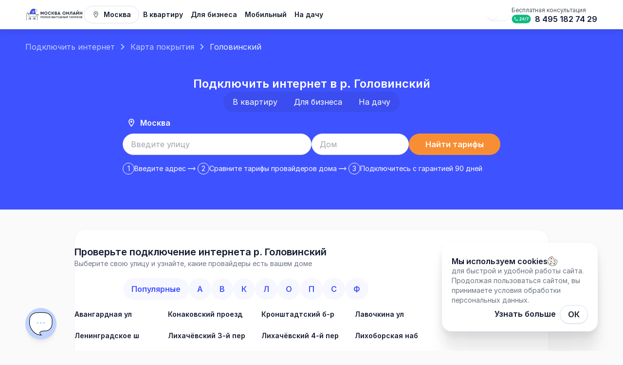

--- FILE ---
content_type: text/html; charset=utf-8
request_url: https://www.moskvaonline.ru/address/%EF%BF%BD%EF%BF%BD%EF%BF%BD%EF%BF%BD%EF%BF%BD%EF%BF%BD%EF%BF%BD%EF%BF%BD%EF%BF%BD%EF%BF%BD%EF%BF%BD%EF%BF%BD%EF%BF%BD%EF%BF%BD%EF%BF%BD%EF%BF%BD%EF%BF%BD%EF%BF%BD%EF%BF%BD%EF%BF%BD%EF%BF%BD%EF%BF%BD-id1054
body_size: 190304
content:
<!DOCTYPE html><html lang="ru" class="__variable_8eb384" data-sentry-component="RootLayout" data-sentry-source-file="layout.tsx"><head itemScope="" itemType="http://schema.org/WPHeader"><meta charSet="utf-8"/><meta name="viewport" content="width=device-width, initial-scale=1"/><link rel="stylesheet" href="/_next/static/css/4dc1e3380bc66152.css" data-precedence="next"/><link rel="stylesheet" href="/_next/static/css/52e4a648a9598f1b.css" data-precedence="next"/><link rel="stylesheet" href="/_next/static/css/29adbc88a49a8a1f.css" data-precedence="next"/><link rel="stylesheet" href="/_next/static/css/22e02f68b086702f.css" data-precedence="next"/><link rel="stylesheet" href="/_next/static/css/e2c09d4bd0fa2a93.css" data-precedence="next"/><link rel="stylesheet" href="/_next/static/css/e5eb262093e476d6.css" data-precedence="next"/><link rel="stylesheet" href="/_next/static/css/87d666dff5a49ff2.css" data-precedence="next"/><link rel="stylesheet" href="/_next/static/css/9f34802f8002e584.css" data-precedence="next"/><link rel="stylesheet" href="/_next/static/css/d74dfc0bdebb1b73.css" data-precedence="next"/><link rel="stylesheet" href="/_next/static/css/781f09ba8debcce0.css" data-precedence="next"/><link rel="stylesheet" href="/_next/static/css/25ea88eb3c83761f.css" data-precedence="next"/><link rel="stylesheet" href="/_next/static/css/ad56524f254f0d35.css" data-precedence="next"/><link rel="stylesheet" href="/_next/static/css/4c11470eb88c5cbb.css" data-precedence="next"/><link rel="preload" as="script" fetchPriority="low" href="/_next/static/chunks/webpack-69ae991dba91e678.js"/><script src="/_next/static/chunks/1dd3208c-4ca9ed12e1777e14.js" async=""></script><script src="/_next/static/chunks/6112-510d1510a51b1b31.js" async=""></script><script src="/_next/static/chunks/main-app-ecea0240120e629f.js" async=""></script><script src="/_next/static/chunks/app/global-error-122443bead81a95c.js" async=""></script><script src="/_next/static/chunks/8bb4d8db-3f81f920dce4d779.js" async=""></script><script src="/_next/static/chunks/1795-dceac0f56b3f6d55.js" async=""></script><script src="/_next/static/chunks/7778-9829f3e971d017ab.js" async=""></script><script src="/_next/static/chunks/3950-efd2593076cbc4d7.js" async=""></script><script src="/_next/static/chunks/1837-3feb03f2e666e764.js" async=""></script><script src="/_next/static/chunks/8516-e40c8ac6ec760363.js" async=""></script><script src="/_next/static/chunks/3084-d9497e0af6b527eb.js" async=""></script><script src="/_next/static/chunks/7664-c70e6df96f2d55d0.js" async=""></script><script src="/_next/static/chunks/1858-0e8203645a95c168.js" async=""></script><script src="/_next/static/chunks/6294-d3e8cbbdc09cc003.js" async=""></script><script src="/_next/static/chunks/4101-8536232f1a44335e.js" async=""></script><script src="/_next/static/chunks/6823-ee56d923c8ee95af.js" async=""></script><script src="/_next/static/chunks/5329-306b3ac0a4139fb4.js" async=""></script><script src="/_next/static/chunks/3686-42aa548bfc44f336.js" async=""></script><script src="/_next/static/chunks/app/layout-e6efa2dac124f6b8.js" async=""></script><script src="/_next/static/chunks/5021-1a6679f742d39169.js" async=""></script><script src="/_next/static/chunks/7240-6be6cf5f7691f688.js" async=""></script><script src="/_next/static/chunks/8614-612760b8b5532e10.js" async=""></script><script src="/_next/static/chunks/5119-50d7be9246016f5c.js" async=""></script><script src="/_next/static/chunks/3449-d7e5a8cafbdfab74.js" async=""></script><script src="/_next/static/chunks/930-d4d1b4f7bc341929.js" async=""></script><script src="/_next/static/chunks/app/(main)/address/%5Bdistrict%5D/page-79d7ce891354269b.js" async=""></script><script src="/_next/static/chunks/app/(main)/address/page-874bcef9c681817b.js" async=""></script><script src="/_next/static/chunks/8567-cf903b29a32b7512.js" async=""></script><script src="/_next/static/chunks/app/(main)/page-e95a090986a3f130.js" async=""></script><title>Провайдеры в р. Головинский ✅ Подключить домашний интернет в р. Головинский в Москве</title><meta name="description" content="Подключить интернет от лучших провайдеров в р. Головинский в Москве ✅ Поиск и подключение выгодных тарифов на домашний интернет и телевидение по адресу дома, с гарантией до 90 дней ✅ Интернет в квартиру от 300 руб/мес ✅ Бесплатная круглосуточная консультация"/><link rel="canonical" href="https://www.moskvaonline.ru/address/����������������������-id1054"/><meta name="format-detection" content="telephone=no"/><meta property="og:title" content="Провайдеры в р. Головинский ✅ Подключить домашний интернет в р. Головинский в Москве"/><meta property="og:description" content="Подключить интернет от лучших провайдеров в р. Головинский в Москве ✅ Поиск и подключение выгодных тарифов на домашний интернет и телевидение по адресу дома, с гарантией до 90 дней ✅ Интернет в квартиру от 300 руб/мес ✅ Бесплатная круглосуточная консультация"/><meta property="og:url" content="https://www.moskvaonline.ru/address/����������������������-id1054"/><meta property="og:image" content="https://c3591b9e-55d5-464e-a0bd-e98367d2d7f8.selstorage.ru/images/logo_101.svg"/><meta name="twitter:card" content="summary_large_image"/><meta name="twitter:title" content="Провайдеры в р. Головинский ✅ Подключить домашний интернет в р. Головинский в Москве"/><meta name="twitter:description" content="Подключить интернет от лучших провайдеров в р. Головинский в Москве ✅ Поиск и подключение выгодных тарифов на домашний интернет и телевидение по адресу дома, с гарантией до 90 дней ✅ Интернет в квартиру от 300 руб/мес ✅ Бесплатная круглосуточная консультация"/><meta name="twitter:image" content="https://c3591b9e-55d5-464e-a0bd-e98367d2d7f8.selstorage.ru/images/logo_101.svg"/><link rel="icon" href="/favicon.svg"/><meta name="next-size-adjust"/><meta name="color-scheme" content="light dark" data-sentry-element="meta" data-sentry-source-file="layout.tsx"/><script src="/_next/static/chunks/polyfills-78c92fac7aa8fdd8.js" noModule=""></script></head><body class="__className_8eb384"><!--$--><noscript><div><img alt="" loading="lazy" width="1" height="1" decoding="async" data-nimg="1" style="color:transparent;position:absolute;left:-9999px" src="https://mc.yandex.ru/watch/8473483"/></div></noscript><!--/$--><script>
                  function getCookie(name) {
                    let cookie = document.cookie.split('; ').find(row => row.startsWith(name + '='));
                    return cookie ? cookie.split('=')[1] : null;
                  }

                  if (!getCookie("theme")) {
                    if (window.matchMedia('(prefers-color-scheme: dark)').matches) {
                      document.getElementsByTagName("html")[0].classList.remove("light");
                      document.getElementsByTagName("html")[0].classList.toggle("dark");
                      document.cookie = 'theme=dark;path=/';
                      document.cookie = 'MTS_THEME=dark;path=/';
                    } else {
                      document.getElementsByTagName("html")[0].classList.remove("dark");
                      document.getElementsByTagName("html")[0].classList.toggle("light");
                      document.cookie = 'theme=light;path=/';
                      document.cookie = 'MTS_THEME=light;path=/';
                    }
                  }

                  function updateScheme(event) {
                    if (event.matches) {
                      document.getElementsByTagName("html")[0].classList.remove("light");
                      document.getElementsByTagName("html")[0].classList.toggle("dark");
                      document.cookie = 'theme=dark;path=/';
                      document.cookie = 'MTS_THEME=dark;path=/';
                    } else {
                      document.getElementsByTagName("html")[0].classList.remove("dark");
                      document.getElementsByTagName("html")[0].classList.toggle("light");
                      document.cookie = 'theme=light;path=/';
                      document.cookie = 'MTS_THEME=light;path=/';
                    }
                  }

                  window.matchMedia('(prefers-color-scheme: dark)').addEventListener('change', updateScheme);
                </script><div class=""></div><header class="Header_header-shadow__MS7Tu" data-sentry-element="Header" data-sentry-source-file="layout.tsx"><nav class="Header_container__kC7JG"><div class="Header_container-left__GqF02"><a class="MainLogo_n-year-state__pxN9H" aria-label="Главная" data-sentry-element="NextLink" data-sentry-source-file="MainLogo.tsx" data-sentry-component="MainLogo" href="/"><svg xmlns="http://www.w3.org/2000/svg" fill="none" viewBox="0 0 184 37" class="MainLogo_header__fpHy1 MainLogo_n-year__tEXpr"><path fill="#fff" d="M20.184 48.546C3.462 48.294 2.407 33.776 3.745 26.548c-1.235-5.158.788-13.684 2.332-14.21 1.545-.526 8.135 6.315 9.68 8.631 2.882-.926 8.41-.386 10.641 0 2.78-3.432 12.068-4.295 14.21-3.537s-2.471 5.473-3.501 9.116c.995 7.438-.201 22.25-16.923 21.998"></path><path fill="#DBDBDB" d="m11.63 19.017-4.737-6.245c2.574.948 5.52 4.548 7.002 6.421z"></path><path fill="#111827" fill-rule="evenodd" d="M15.89 20.575c-.876-1.235-2.818-3.4-4.748-5.236-1.022-.972-2.052-1.863-2.93-2.48-.439-.308-.85-.555-1.211-.71-.344-.146-.715-.24-1.03-.133-.297.101-.549.368-.76.678-.22.32-.432.741-.63 1.23-.399.982-.763 2.28-1.038 3.717-.544 2.839-.75 6.278-.137 8.915-.665 3.656-.727 9.132 1.487 13.756 1.118 2.333 2.817 4.45 5.307 5.997 2.489 1.546 5.75 2.513 9.979 2.576s7.501-.825 10.011-2.331c2.511-1.507 4.239-3.62 5.396-5.97 2.292-4.659 2.35-10.258 1.859-14.01.25-.852.706-1.777 1.232-2.712.33-.586.678-1.16 1.016-1.717a84 84 0 0 0 .638-1.062c.504-.86.939-1.675 1.1-2.337.08-.333.105-.673-.006-.974-.118-.32-.366-.54-.709-.66-.596-.212-1.63-.297-2.849-.269-1.233.028-2.7.174-4.185.453-1.484.277-2.997.69-4.32 1.253-1.245.53-2.348 1.206-3.094 2.054a41 41 0 0 0-4.936-.465c-1.923-.065-3.958.017-5.442.437m-9.145-7.8c-.318-.135-.563-.115-.563-.115s-.238.145-.427.422c-.182.267-.373.639-.561 1.103-.377.927-.73 2.18-1 3.586-.54 2.82-.728 6.185-.127 8.696a.35.35 0 0 1 .004.144c-.662 3.572-.725 8.927 1.419 13.402 1.069 2.232 2.686 4.244 5.054 5.716 2.37 1.472 5.511 2.415 9.644 2.478 4.132.062 7.28-.806 9.666-2.238s4.03-3.44 5.139-5.69c2.222-4.516 2.278-10 1.785-13.686a.4.4 0 0 1 .01-.14c.269-.95.766-1.957 1.314-2.93.333-.59.694-1.187 1.039-1.755.218-.36.428-.707.62-1.035.51-.869.892-1.602 1.026-2.151.066-.273.06-.455.017-.57-.036-.098-.112-.191-.305-.26-.475-.168-1.406-.258-2.617-.23-1.197.027-2.628.17-4.08.441-1.453.272-2.917.672-4.184 1.212-1.273.542-2.319 1.213-2.964 2.01a.33.33 0 0 1-.311.119c-1.101-.191-3.026-.421-5.032-.488-2.017-.067-4.071.032-5.456.477a.33.33 0 0 1-.373-.133c-.752-1.127-2.764-3.396-4.792-5.324-1.011-.962-2.015-1.828-2.854-2.418-.421-.295-.79-.514-1.091-.642" clip-rule="evenodd"></path><path fill="#111827" fill-rule="evenodd" d="M36.145 18.539c1.81-.518 3.242-.607 4.405-.767 0 0 .126.03.219.169.093.14.067.297.067.297a33 33 0 0 0-4.512.954c-1.793.513-3.468 1.182-4.354 1.969a.327.327 0 0 1-.468-.034.345.345 0 0 1 .033-.478c1.009-.897 2.817-1.597 4.61-2.11M8.316 16.024c-.888-1.404-1.779-2.42-2.389-3.165l.255-.2s.156-.006.376.046c.626.764 1.411 1.521 2.315 2.95.9 1.423 1.748 3.004 2.091 4.32a.34.34 0 0 1-.235.416.33.33 0 0 1-.406-.24c-.316-1.21-1.115-2.716-2.007-4.127" clip-rule="evenodd"></path><path fill="#FECACA" fill-opacity="0.5" d="M6.627 16.136a.508.508 0 0 0-.951.182l-.69 4.854a.516.516 0 0 0 .6.59l3.047-.583a.525.525 0 0 0 .351-.77zM38.338 19.494c.457-.153.844.374.574.78l-2.665 4.004a.498.498 0 0 1-.82.02l-1.838-2.5a.52.52 0 0 1 .246-.8z"></path><path fill="#DBDBDB" d="M28.767 20.59s2.575-1.194 4.325-1.79 4.633-1.263 4.633-1.263c-2.677-.21-8.443 1.158-10.4 2.948z"></path><path fill="#111827" fill-rule="evenodd" d="M24.056 32.287c1.107 1.192 2.708 1.543 4.167 1.344.754-.103 1.455-.352 2.01-.694.51-.314.877-.695 1.065-1.092-.6-1.687-2.092-2.812-3.572-2.905a2.99 2.99 0 0 0-2.154.717c-.623.525-1.17 1.372-1.516 2.63m3.71-4.024c1.807.113 3.553 1.492 4.203 3.488a.35.35 0 0 1-.006.232c-.24.62-.752 1.144-1.388 1.536-.64.394-1.428.67-2.264.784-1.666.228-3.578-.186-4.873-1.702a.34.34 0 0 1-.071-.308c.368-1.459.998-2.498 1.782-3.16a3.64 3.64 0 0 1 2.617-.87M17.002 32.304c-1.122 1.2-2.745 1.553-4.224 1.352-.765-.104-1.475-.354-2.037-.697-.518-.317-.89-.7-1.079-1.1.608-1.694 2.118-2.825 3.62-2.92a3.05 3.05 0 0 1 2.185.722c.63.529 1.185 1.38 1.534 2.643m-3.76-4.042c-1.826.115-3.593 1.497-4.251 3.504a.35.35 0 0 0 .006.233c.242.623.76 1.149 1.404 1.542.647.396 1.445.673 2.29.788 1.684.228 3.618-.187 4.928-1.71.073-.084.1-.2.072-.309-.373-1.466-1.01-2.51-1.804-3.174a3.7 3.7 0 0 0-2.646-.873" clip-rule="evenodd"></path><path fill="#111827" d="M13.533 31.097a1.46 1.46 0 0 0 1.817 1.021c.777-.23 1.224-1.062.998-1.857a1.46 1.46 0 0 0-1.816-1.02c-.777.23-1.225 1.061-.999 1.856M30.106 30.912c-.228.826-1.067 1.306-1.875 1.074-.808-.233-1.279-1.091-1.051-1.917s1.067-1.307 1.875-1.074 1.279 1.09 1.05 1.917"></path><path fill="var(--main-primary)" d="M32.141 2.375C16.715-6.77 13.013 17.513 13.013 17.198c4.833.105 15.426.252 19.128 0 .309-4.1-1.851-6.938-2.468-9.461-.494-2.019.617-2.103 1.234-1.892.103-.21.494-1.199 1.234-3.47"></path><path fill="#111827" fill-rule="evenodd" d="M12.705 17.198v-.322l.06.002a41.384 41.384 0 0 1 .772-3.236c.591-2.102 1.545-4.851 2.99-7.328 1.444-2.473 3.4-4.71 6.008-5.73 2.623-1.028 5.845-.803 9.761 1.52l.218.128-.08.244c-.74 2.266-1.136 3.276-1.25 3.51l-.12.245-.254-.087c-.273-.093-.57-.088-.74.055-.148.125-.337.483-.097 1.462.148.605.39 1.236.674 1.92q.116.279.24.57c.216.512.444 1.05.655 1.612.587 1.56 1.066 3.345.907 5.46l-.02.272-.267.018c-3.72.253-14.328.106-19.155 0v-.029a.4.4 0 0 1-.162-.018.6.6 0 0 1-.132-.192c-.009-.04-.008-.076-.008-.076m.687-.307c4.87.102 14.65.231 18.459.01.09-1.867-.34-3.466-.884-4.911a42 42 0 0 0-.642-1.576l-.246-.587c-.286-.687-.544-1.357-.705-2.013-.254-1.04-.134-1.733.303-2.102.32-.268.725-.292 1.052-.236.164-.406.502-1.316 1.04-2.955-3.695-2.13-6.651-2.274-9.014-1.349-2.424.95-4.287 3.05-5.697 5.465-1.408 2.412-2.344 5.103-2.929 7.18a41 41 0 0 0-.737 3.074" clip-rule="evenodd"></path><path fill="#fff" d="M11.03 17.487c.08-.38.334-.696.692-.83.52-.192 1.304-.433 1.908-.402.564.03 1.25.311 1.757.56.442.216.969.196 1.4-.041.433-.238.996-.492 1.471-.519.505-.028 1.146.186 1.598.372.36.149.767.156 1.129.013.451-.177 1.089-.385 1.592-.385.512 0 1.161.215 1.614.394.35.138.742.138 1.092 0 .452-.18 1.102-.394 1.614-.394.511 0 1.16.215 1.613.394.35.138.742.138 1.092 0 .453-.18 1.102-.394 1.614-.394.514 0 1.169.217 1.621.397.346.137.589.447.666.817.175.831.467 2.383.49 3.514.026 1.342-.305 3.205-.493 4.143a1.11 1.11 0 0 1-.668.827c-.453.179-1.104.394-1.616.394s-1.161-.214-1.614-.393a1.5 1.5 0 0 0-1.092 0c-.452.179-1.102.393-1.613.393-.512 0-1.162-.214-1.614-.393a1.5 1.5 0 0 0-1.092 0c-.453.179-1.102.393-1.614.393-.511 0-1.16-.214-1.613-.393a1.5 1.5 0 0 0-1.092 0c-.453.179-1.102.393-1.614.393-.525 0-1.196-.226-1.65-.408a1.46 1.46 0 0 0-1.029-.023c-.519.185-1.328.431-1.949.431-.593 0-1.357-.224-1.876-.405a1.13 1.13 0 0 1-.724-.855c-.19-.95-.511-2.78-.485-4.104.023-1.123.311-2.66.486-3.496"></path><path fill="#111827" fill-rule="evenodd" d="M18.292 16.885c-.329.019-.789.211-1.212.444a2.13 2.13 0 0 1-1.96.054c-.5-.245-1.09-.475-1.521-.498-.468-.024-1.147.173-1.667.366a.49.49 0 0 0-.298.367c-.175.838-.45 2.322-.472 3.378-.025 1.245.283 3.012.473 3.965.037.189.16.329.318.384.517.18 1.196.372 1.677.372.507 0 1.228-.212 1.747-.397.475-.169.994-.153 1.456.032.452.18 1.027.364 1.425.364.387 0 .942-.173 1.391-.35a2.1 2.1 0 0 1 1.537 0c.45.177 1.005.35 1.391.35s.942-.173 1.391-.35a2.1 2.1 0 0 1 1.538 0c.448.177 1.004.35 1.39.35.387 0 .943-.173 1.392-.35a2.1 2.1 0 0 1 1.537 0c.449.177 1.004.35 1.39.35.388 0 .945-.174 1.394-.351a.48.48 0 0 0 .286-.365c.189-.942.506-2.741.48-4.004-.02-1.064-.3-2.562-.475-3.395a.48.48 0 0 0-.286-.361c-.45-.178-1.009-.354-1.398-.354-.387 0-.942.174-1.391.351a2.1 2.1 0 0 1-1.537 0c-.45-.177-1.005-.35-1.391-.35s-.942.173-1.391.35a2.1 2.1 0 0 1-1.538 0c-.449-.177-1.004-.35-1.39-.35-.38 0-.925.167-1.372.342-.511.2-1.08.19-1.58-.017-.45-.185-.978-.347-1.334-.327m-6.57-.227a1.11 1.11 0 0 0-.691.829c-.175.836-.463 2.373-.486 3.496-.026 1.324.296 3.153.485 4.104.079.397.348.724.724.855.52.18 1.284.405 1.876.405.621 0 1.43-.246 1.95-.43.333-.12.7-.11 1.028.022.454.182 1.125.408 1.65.408.512 0 1.161-.214 1.614-.393.35-.139.742-.139 1.092 0 .452.179 1.102.393 1.613.393.512 0 1.161-.214 1.614-.393.35-.139.742-.139 1.092 0 .452.179 1.102.393 1.614.393.511 0 1.16-.214 1.613-.393.35-.139.742-.139 1.092 0 .453.179 1.102.393 1.614.393s1.163-.215 1.616-.394a1.11 1.11 0 0 0 .668-.827c.188-.938.52-2.8.492-4.143-.022-1.131-.314-2.683-.489-3.514a1.11 1.11 0 0 0-.666-.817c-.452-.18-1.107-.397-1.621-.397-.512 0-1.161.215-1.614.394-.35.138-.742.138-1.092 0-.452-.18-1.102-.394-1.613-.394-.512 0-1.162.215-1.614.394-.35.138-.742.138-1.092 0-.453-.18-1.102-.394-1.614-.394-.503 0-1.14.208-1.592.385a1.52 1.52 0 0 1-1.129-.013c-.452-.186-1.093-.4-1.598-.372-.475.027-1.038.28-1.47.519a1.53 1.53 0 0 1-1.401.04c-.506-.248-1.193-.53-1.757-.559-.604-.031-1.388.21-1.908.403" clip-rule="evenodd"></path><path fill="#fff" d="M33.376 8.676a3.64 3.64 0 0 1-2.469-.964 3.81 3.81 0 0 1-1.234-2.82c0-.785.24-1.5.641-2.093a3.87 3.87 0 0 1 1.908-1.477 3.53 3.53 0 0 1 2.388 0 3.726 3.726 0 0 1 2.381 4.2 4 4 0 0 1-1.19 2.19c-.63.59-1.464.964-2.425.964"></path><path fill="#111827" fill-rule="evenodd" d="M35.947 3.148a3.1 3.1 0 0 0-1.543-1.23 2.92 2.92 0 0 0-1.98 0 3.25 3.25 0 0 0-1.602 1.24 3.08 3.08 0 0 0-.532 1.734c0 .933.397 1.772 1.029 2.35.546.5 1.266.803 2.057.803.797 0 1.486-.308 2.01-.798a3.37 3.37 0 0 0 .999-1.841 3.08 3.08 0 0 0-.438-2.258m-5.04 4.564c.655.6 1.52.964 2.469.964.961 0 1.796-.375 2.426-.964a4 4 0 0 0 1.19-2.19 3.726 3.726 0 0 0-2.382-4.2 3.53 3.53 0 0 0-2.388 0A3.87 3.87 0 0 0 30.314 2.8a3.7 3.7 0 0 0-.64 2.093c0 1.12.476 2.127 1.233 2.82" clip-rule="evenodd"></path><path fill="#fff" d="M23.089 14.163a.5.5 0 0 1-.365-.155.535.535 0 0 1 0-.745l4.372-4.47a.51.51 0 0 1 .73 0 .535.535 0 0 1 0 .746l-4.373 4.47a.5.5 0 0 1-.364.154"></path><path fill="url(#MOL_NewYear_svg__a)" d="M23.143 6.796c-1.83.004-3.438.674-4.782 1.993a.53.53 0 0 0-.014.739.504.504 0 0 0 .723.015c.427-.42 1.728-1.697 4.075-1.702h.012c2.38 0 3.909 1.65 3.923 1.667a.504.504 0 0 0 .722.03.53.53 0 0 0 .03-.738c-.073-.082-1.834-2.004-4.675-2.004z"></path><path fill="url(#MOL_NewYear_svg__b)" d="M19.818 10.278a.53.53 0 0 0-.014.74.504.504 0 0 0 .723.014 3.59 3.59 0 0 1 2.61-1.093c1.494 0 2.462 1.05 2.47 1.058.19.214.513.23.722.035a.53.53 0 0 0 .034-.738c-.05-.057-1.268-1.4-3.225-1.4-1.267 0-2.384.465-3.32 1.384"></path><path fill="url(#MOL_NewYear_svg__c)" d="M21.278 11.767c-.204.2-.21.531-.015.74a.505.505 0 0 0 .723.014c.119-.116.48-.47 1.122-.47.624 0 1.038.44 1.039.44.19.214.513.23.722.035a.53.53 0 0 0 .034-.738c-.028-.032-.709-.783-1.795-.783-.7 0-1.315.256-1.83.762"></path><path fill="var(--text-primary)" d="M57.327 9.919v7.932c0 .564-.42 1.003-.966 1.003-.562 0-.983-.439-.983-1.003v-4.75l-1.793 2.837c-.28.44-.53.628-.92.628-.374 0-.654-.188-.92-.627l-1.792-2.87v4.766c0 .565-.421 1.004-.967 1.004-.561 0-.982-.44-.982-1.004V9.92c0-.58.405-1.019.95-1.019.422 0 .702.204 1.03.752l2.666 4.296 2.697-4.296c.343-.548.608-.752 1.03-.752.545 0 .95.439.95 1.019M69.47 13.885c0 2.775-2.183 4.97-4.96 4.97-2.775 0-4.93-2.18-4.93-4.97s2.17-4.97 4.93-4.97c2.776-.015 4.96 2.18 4.96 4.97m-7.917 0c0 1.85 1.244 3.15 2.988 3.15 1.73 0 2.988-1.316 2.988-3.15s-1.259-3.151-2.988-3.151c-1.76-.016-2.988 1.301-2.988 3.15M71.453 13.885c0-2.79 2.23-4.97 5.098-4.97 1.466 0 2.838.628 3.695 1.662.203.235.297.47.297.721a.904.904 0 0 1-.905.894q-.42 0-.748-.376c-.624-.722-1.403-1.082-2.323-1.082-1.793 0-3.087 1.317-3.087 3.166 0 1.835 1.294 3.136 3.087 3.136.904 0 1.684-.345 2.307-1.082.234-.25.484-.376.764-.376.5 0 .904.407.904.893 0 .235-.093.47-.296.721-.842 1.035-2.214 1.662-3.695 1.662-2.884 0-5.098-2.179-5.098-4.97M84.783 9.903v7.948c0 .564-.42 1.003-.966 1.003-.562 0-.983-.439-.983-1.003V9.903c0-.564.406-1.003.983-1.003.545 0 .966.439.966 1.003m5.972 8.01c0 .502-.421.925-.905.925-.296 0-.56-.14-.78-.407l-3.632-4.201c-.156-.188-.265-.424-.265-.659 0-.22.094-.439.28-.627l3.446-3.73c.219-.22.421-.314.702-.314.483 0 .889.407.889.91 0 .234-.094.438-.297.657l-2.884 3.12 3.196 3.73c.172.205.25.393.25.596M100.203 15.86c0 1.662-1.31 2.822-3.15 2.822h-3.258c-.577 0-.998-.424-.998-1.004v-7.602c0-.58.421-1.004.998-1.004h2.385c1.778 0 3.025 1.098 3.025 2.68 0 .706-.25 1.302-.701 1.725 1.06.392 1.699 1.223 1.699 2.383m-5.52-2.9h1.341c.764 0 1.248-.423 1.248-1.113s-.484-1.097-1.248-1.097h-1.34zm3.587 2.822c0-.753-.5-1.207-1.357-1.207H94.7v2.414h2.214c.842 0 1.357-.44 1.357-1.207M110.322 17.914c0 .517-.406.94-.951.94-.421 0-.733-.25-.92-.705l-.406-.988h-4.038l-.405.988c-.172.454-.499.705-.904.705a.95.95 0 0 1-.967-.94c0-.142.047-.314.109-.518l3.274-7.806c.172-.44.499-.674.92-.674.437 0 .748.235.92.674l3.258 7.806c.094.188.11.36.11.517m-5.676-2.368h2.744l-1.356-3.746zM127.224 13.887c0 2.776-2.185 4.972-4.96 4.972s-4.93-2.18-4.93-4.972c0-2.791 2.169-4.971 4.93-4.971 2.775-.016 4.96 2.18 4.96 4.971m-7.918 0c0 1.851 1.244 3.153 2.988 3.153 1.729 0 2.988-1.317 2.988-3.153 0-1.835-1.259-3.152-2.988-3.152-1.76-.016-2.988 1.302-2.988 3.152M129.577 17.835V9.92c0-.58.405-1.02.982-1.02.561 0 .967.44.967 1.02v2.837h4.225V9.903c0-.58.405-1.003.982-1.003.561 0 .967.423.967 1.003v7.932c0 .58-.421 1.02-.967 1.02-.561 0-.982-.44-.982-1.02v-3.308h-4.21v3.308c0 .58-.421 1.02-.966 1.02-.577 0-.998-.44-.998-1.02M148.13 10.076v7.76c0 .564-.421 1.002-.966 1.002-.562 0-.983-.439-.983-1.003V10.86h-2.385c-.047 4.327-.842 6.725-2.51 7.619-.343.235-.671.345-1.029.345-.515 0-.889-.345-.889-.862 0-.44.234-.737.639-.894 1.341-.47 1.902-2.289 1.902-6.223v-.768c0-.58.421-1.004.998-1.004h4.21c.592 0 1.013.424 1.013 1.004M158.748 17.914c0 .517-.406.94-.951.94-.421 0-.733-.25-.92-.705l-.406-.988h-4.038l-.405.988c-.172.454-.499.705-.904.705a.95.95 0 0 1-.967-.94c0-.142.047-.314.109-.518l3.274-7.806c.172-.44.499-.674.92-.674.437 0 .749.235.92.674l3.259 7.806c.078.188.109.36.109.517m-5.675-2.368h2.744L154.46 11.8zM169.054 9.887v7.948c0 .564-.421 1.003-.983 1.003-.545 0-.966-.439-.966-1.003v-5.33l-4.537 5.91c-.234.298-.484.423-.811.423a.98.98 0 0 1-.967-.987V9.903c0-.564.421-1.003.967-1.003.561 0 .982.439.982 1.003v5.346l4.412-5.77c.25-.313.468-.58.936-.58.546 0 .967.44.967.988M171.813 17.835V9.92c0-.58.406-1.02.982-1.02.562 0 .967.44.967 1.02v2.837h4.225V9.903c0-.58.406-1.003.983-1.003.561 0 .966.423.966 1.003v7.932c0 .58-.421 1.02-.966 1.02-.562 0-.983-.44-.983-1.02v-3.308h-4.225v3.308c0 .58-.421 1.02-.967 1.02-.561 0-.982-.44-.982-1.02M166.824 6.815c0 .47-.343.831-.826.831h-2.214a.805.805 0 0 1-.827-.83c0-.471.343-.816.827-.816h2.214c.483 0 .826.36.826.815M176.099 29.396a.35.35 0 0 1-.254-.099.36.36 0 0 1-.102-.256V23.85q0-.16.095-.257a.34.34 0 0 1 .247-.098h1.752q.465 0 .828.196.371.196.582.544t.211.801q0 .386-.204.695a1.3 1.3 0 0 1-.531.469q.48.128.771.49.298.363.298.938 0 .52-.233.921-.232.393-.647.62a1.9 1.9 0 0 1-.937.227zm.327-.665h1.549q.341 0 .596-.129a.96.96 0 0 0 .407-.37q.153-.25.153-.604a.98.98 0 0 0-.153-.56.94.94 0 0 0-.407-.347q-.255-.12-.596-.121h-1.549zm0-2.796h1.411q.422 0 .69-.226.276-.235.276-.673t-.276-.657q-.268-.22-.69-.22h-1.411z"></path><path fill="var(--text-primary)" fill-rule="evenodd" d="M175.697 29.448a.57.57 0 0 1-.162-.407V23.85c0-.153.047-.296.155-.407l.005-.006a.55.55 0 0 1 .39-.156h1.752q.51-.001.924.22a1.68 1.68 0 0 1 .905 1.535q0 .448-.239.814a1.5 1.5 0 0 1-.255.3q.279.152.482.404c.236.288.346.652.346 1.074q.001.573-.262 1.03l-.001.002a1.87 1.87 0 0 1-.726.697q-.46.254-1.036.252h-1.876a.56.56 0 0 1-.397-.156zm3.215-.28q.415-.226.647-.619.233-.4.233-.921 0-.574-.298-.937a1.4 1.4 0 0 0-.508-.397 1.7 1.7 0 0 0-.263-.094q.129-.064.237-.148.172-.135.294-.32.204-.311.204-.696 0-.454-.211-.8a1.47 1.47 0 0 0-.582-.545 1.7 1.7 0 0 0-.828-.196h-1.752a.34.34 0 0 0-.247.098.36.36 0 0 0-.095.257v5.19q0 .152.102.257a.35.35 0 0 0 .254.099h1.876q.53 0 .937-.227m-.431-.759a.74.74 0 0 0 .32-.29h.001a.9.9 0 0 0 .121-.491.76.76 0 0 0-.116-.438l-.003-.004a.73.73 0 0 0-.318-.27l-.002-.001a1.2 1.2 0 0 0-.509-.101h-1.341v1.703h1.341q.302-.002.504-.107zm-2.055.322V26.6h1.549q.341 0 .596.12a.94.94 0 0 1 .407.349.98.98 0 0 1 .153.559q0 .354-.153.604a.96.96 0 0 1-.407.37q-.255.129-.596.129zm1.972-4.185c-.135-.11-.316-.173-.561-.173h-1.203v1.348h1.203c.243 0 .423-.064.558-.178.127-.107.201-.265.201-.507s-.074-.392-.196-.488zm-1.972 1.39V24.16h1.411q.422 0 .69.219.276.219.276.657t-.276.672q-.268.227-.69.227z" clip-rule="evenodd"></path><path fill="var(--text-primary)" d="M171.27 29.471q-.64 0-1.17-.219a2.7 2.7 0 0 1-.916-.635 3 3 0 0 1-.596-.96 3.4 3.4 0 0 1-.211-1.216q0-.656.211-1.209.218-.55.596-.96.385-.407.916-.626a2.95 2.95 0 0 1 1.17-.227q.633 0 1.163.227.53.219.916.627t.596.96q.218.55.218 1.208 0 .665-.218 1.217-.21.55-.596.96a2.7 2.7 0 0 1-.916.634q-.53.22-1.163.22m0-.65q.487 0 .894-.181.408-.18.705-.499a2.2 2.2 0 0 0 .466-.755q.167-.438.167-.945t-.167-.937a2.2 2.2 0 0 0-.466-.755 2 2 0 0 0-.705-.499 2.2 2.2 0 0 0-.894-.181q-.487 0-.894.181a2 2 0 0 0-.705.499 2.4 2.4 0 0 0-.465.755q-.168.431-.168.937 0 .507.168.945.166.43.465.755a2.16 2.16 0 0 0 1.599.68"></path><path fill="var(--text-primary)" fill-rule="evenodd" d="M170.02 29.45a2.9 2.9 0 0 1-.985-.684l-.002-.001a3.3 3.3 0 0 1-.638-1.027l-.001-.002a3.6 3.6 0 0 1-.225-1.295q0-.694.225-1.287l.001-.002q.232-.587.638-1.027l.002-.001q.416-.442.986-.676a3.2 3.2 0 0 1 1.249-.243q.67 0 1.242.243.57.235.986.676.415.44.64 1.03.234.593.233 1.287.001.702-.233 1.296a3.1 3.1 0 0 1-.64 1.03 2.9 2.9 0 0 1-.985.682l-.002.001a3.2 3.2 0 0 1-1.241.235 3.2 3.2 0 0 1-1.248-.235zm3.925-1.792q.218-.551.218-1.217 0-.656-.218-1.209a2.9 2.9 0 0 0-.596-.96 2.6 2.6 0 0 0-.916-.626 2.9 2.9 0 0 0-1.163-.227q-.64 0-1.17.227a2.6 2.6 0 0 0-.916.627 3 3 0 0 0-.596.96 3.4 3.4 0 0 0-.211 1.208q0 .665.211 1.217.218.55.596.96.385.407.916.634.53.22 1.17.22.633 0 1.163-.22.53-.227.916-.635t.596-.96m-1.225.335q.274-.293.42-.683l.001-.002q.152-.398.153-.867 0-.469-.153-.857l-.001-.003a2 2 0 0 0-.42-.684l-.002-.002a1.8 1.8 0 0 0-.634-.447l-.003-.002a2 2 0 0 0-.811-.164q-.448.001-.811.164l-.003.002a1.8 1.8 0 0 0-.634.447q-.27.294-.423.689-.152.389-.153.857 0 .468.153.866.153.393.422.687a1.96 1.96 0 0 0 1.449.614q.448-.001.812-.164.37-.165.638-.451m-3.049.148a2.4 2.4 0 0 1-.465-.755 2.6 2.6 0 0 1-.168-.945q0-.506.168-.937.166-.43.465-.755.298-.325.705-.499a2.2 2.2 0 0 1 .894-.181q.487 0 .894.181.408.174.705.499.306.324.466.755.167.431.167.937 0 .507-.167.945a2.2 2.2 0 0 1-.466.755 2.15 2.15 0 0 1-1.599.68q-.487 0-.894-.181a2.2 2.2 0 0 1-.705-.499" clip-rule="evenodd"></path><path fill="var(--text-primary)" d="M164.064 28.73q-.589 0-1.091-.166a2.6 2.6 0 0 1-.858-.476 2.25 2.25 0 0 1-.567-.725 2.2 2.2 0 0 1-.196-.922q0-.498.196-.914.204-.416.567-.725.364-.31.858-.476.502-.166 1.091-.166.603 0 1.097.166.502.166.865.476a2.1 2.1 0 0 1 .771 1.64q0 .499-.204.921-.196.415-.567.726-.363.31-.865.476-.494.165-1.097.166m0-.589q.603 0 1.068-.211a1.84 1.84 0 0 0 .734-.597q.27-.385.269-.892a1.48 1.48 0 0 0-.269-.884 1.8 1.8 0 0 0-.734-.589 2.5 2.5 0 0 0-1.068-.22q-.59 0-1.054.22a1.8 1.8 0 0 0-.735.59 1.5 1.5 0 0 0-.261.883q0 .507.261.892.27.377.735.597.465.21 1.054.211m.007 1.255a.34.34 0 0 1-.247-.099.37.37 0 0 1-.095-.256v-.461l.029-.295v-3.687l-.029-.22v-.528q0-.16.095-.257a.34.34 0 0 1 .247-.098q.153 0 .247.098a.36.36 0 0 1 .095.257v.529l-.03.219V28.3l.03.234v.507q0 .15-.095.256a.33.33 0 0 1-.247.099"></path><path fill="var(--text-primary)" fill-rule="evenodd" d="M162.909 28.768a2.8 2.8 0 0 1-.926-.515 2.4 2.4 0 0 1-.62-.794l-.002-.004a2.4 2.4 0 0 1-.217-1.014q0-.544.217-1.007l.002-.003q.224-.457.62-.794a2.8 2.8 0 0 1 .926-.514q.293-.098.612-.141v-.132c0-.153.048-.296.155-.407l.005-.006a.55.55 0 0 1 .39-.156c.149 0 .287.05.395.162a.57.57 0 0 1 .154.407v.133q.318.043.605.14.536.176.933.514a2.33 2.33 0 0 1 .847 1.804 2.32 2.32 0 0 1-.847 1.813 2.75 2.75 0 0 1-.933.514q-.287.095-.605.14v.133a.6.6 0 0 1-.149.4l-.005.007a.53.53 0 0 1-.395.161.55.55 0 0 1-.39-.156l-.005-.005-.005-.006a.59.59 0 0 1-.15-.401v-.133a3.4 3.4 0 0 1-.612-.14m.612-.075q.103.015.208.024v.324q0 .15.095.256.102.099.247.099a.33.33 0 0 0 .247-.099.37.37 0 0 0 .095-.256v-.325q.105-.009.207-.024.286-.041.541-.128.502-.165.865-.476a2.1 2.1 0 0 0 .771-1.647q0-.498-.204-.914a2.1 2.1 0 0 0-.567-.725 2.55 2.55 0 0 0-.865-.476 3 3 0 0 0-.748-.152v-.324a.36.36 0 0 0-.095-.257.33.33 0 0 0-.247-.098.34.34 0 0 0-.247.098.36.36 0 0 0-.095.257v.324q-.105.009-.208.024-.285.04-.548.128-.494.166-.858.476a2.25 2.25 0 0 0-.567.725q-.195.416-.196.914 0 .5.196.922.204.415.567.726.364.31.858.476.263.086.548.128m.029-3.898a2.2 2.2 0 0 0-.54.173 1.8 1.8 0 0 0-.735.59 1.5 1.5 0 0 0-.261.883q0 .507.261.892.27.377.735.597a2.3 2.3 0 0 0 .748.196v-3.361q-.106.01-.208.03m.833 3.33v-3.36q.107.012.208.03.29.055.541.173.465.211.734.59.27.377.269.883 0 .507-.269.892a1.84 1.84 0 0 1-.734.597 2.3 2.3 0 0 1-.749.195m.208-.246q.246-.048.456-.144c.281-.133.495-.31.651-.527a1.3 1.3 0 0 0 .229-.767c0-.296-.077-.545-.228-.757a1.6 1.6 0 0 0-.651-.52l-.002-.002a2 2 0 0 0-.455-.149zm-1.041-2.867a2 2 0 0 0-.454.15l-.002.002a1.57 1.57 0 0 0-.65.518 1.3 1.3 0 0 0-.222.76q0 .442.223.767.23.327.65.526.212.096.455.145z" clip-rule="evenodd"></path><path fill="var(--text-primary)" d="M155.302 29.396a.37.37 0 0 1-.255-.099.36.36 0 0 1-.102-.256V23.85a.34.34 0 0 1 .357-.355q.144 0 .232.098a.36.36 0 0 1 .095.257v4.42l3.54-4.647a.32.32 0 0 1 .262-.128q.152 0 .247.098a.36.36 0 0 1 .094.257v5.19q0 .152-.094.257a.33.33 0 0 1-.247.099.35.35 0 0 1-.248-.099.37.37 0 0 1-.094-.256v-4.413l-3.533 4.647a.4.4 0 0 1-.116.09.4.4 0 0 1-.138.03"></path><path fill="var(--text-primary)" fill-rule="evenodd" d="m154.905 29.453-.006-.005a.57.57 0 0 1-.162-.407V23.85c0-.158.053-.303.168-.413l.005-.005a.57.57 0 0 1 .392-.151.5.5 0 0 1 .383.165.57.57 0 0 1 .152.404v3.8l3.171-4.162a.52.52 0 0 1 .423-.207c.149 0 .287.05.395.162a.57.57 0 0 1 .154.407v5.19a.6.6 0 0 1-.149.402l-.005.006a.53.53 0 0 1-.395.161.55.55 0 0 1-.39-.156l-.006-.005-.005-.006a.6.6 0 0 1-.149-.401v-3.793l-3.166 4.165a.6.6 0 0 1-.182.143l-.007.004-.008.004a.56.56 0 0 1-.608-.106zm4.184-4.825v4.413q0 .15.094.256a.35.35 0 0 0 .248.099.33.33 0 0 0 .247-.099.37.37 0 0 0 .094-.256V23.85a.36.36 0 0 0-.094-.257.33.33 0 0 0-.247-.098.32.32 0 0 0-.262.128l-3.54 4.647v-4.42a.36.36 0 0 0-.095-.257.3.3 0 0 0-.232-.098.34.34 0 0 0-.357.355v5.19q0 .152.102.257a.37.37 0 0 0 .393.068.4.4 0 0 0 .116-.09z" clip-rule="evenodd"></path><path fill="var(--text-primary)" d="M150.065 29.396a.34.34 0 0 1-.247-.099.37.37 0 0 1-.094-.256V23.85q0-.15.094-.25a.33.33 0 0 1 .247-.105h1.454q.545 0 .96.249.422.249.654.688.233.43.233 1.005 0 .551-.233.982a1.7 1.7 0 0 1-.654.672 1.87 1.87 0 0 1-.96.242h-1.112v1.708q0 .15-.095.256a.33.33 0 0 1-.247.099m.342-2.728h1.112q.35 0 .618-.159a1.13 1.13 0 0 0 .422-.438q.152-.28.152-.635 0-.377-.152-.664a1.15 1.15 0 0 0-1.04-.612h-1.112z"></path><path fill="var(--text-primary)" fill-rule="evenodd" d="m149.67 29.448-.005-.006a.6.6 0 0 1-.149-.401V23.85c0-.151.049-.29.154-.4a.54.54 0 0 1 .395-.169h1.454q.594-.002 1.064.278.472.28.732.77c.175.323.258.695.258 1.107q.001.601-.258 1.086-.262.484-.734.755-.47.271-1.062.27h-.904v1.494a.6.6 0 0 1-.149.4l-.006.007a.53.53 0 0 1-.395.161.55.55 0 0 1-.389-.156zm.737-2.115h1.112q.545 0 .96-.242a1.7 1.7 0 0 0 .654-.672q.233-.43.233-.983 0-.573-.233-1.004a1.7 1.7 0 0 0-.654-.688 1.83 1.83 0 0 0-.96-.25h-1.454a.33.33 0 0 0-.247.107.35.35 0 0 0-.094.249v5.19q0 .152.094.257.102.099.247.099a.33.33 0 0 0 .247-.099.37.37 0 0 0 .095-.256zm1.623-2.824a.95.95 0 0 0-.511-.136h-.904v2.081h.904a1 1 0 0 0 .515-.13.9.9 0 0 0 .343-.357 1.1 1.1 0 0 0 .126-.53q-.001-.332-.127-.563a.9.9 0 0 0-.342-.363zm-1.623 2.159V24.16h1.112a1.15 1.15 0 0 1 1.04.612q.152.287.152.665 0 .355-.152.634a1.13 1.13 0 0 1-.422.438 1.2 1.2 0 0 1-.618.159z" clip-rule="evenodd"></path><path fill="var(--text-primary)" d="M143.599 29.396a.31.31 0 0 1-.283-.167.37.37 0 0 1-.015-.347l2.079-5.146q.095-.24.32-.241.24 0 .327.241l2.087 5.16a.36.36 0 0 1-.029.34.31.31 0 0 1-.284.16.35.35 0 0 1-.182-.053.37.37 0 0 1-.131-.166l-1.882-4.806h.211l-1.898 4.806a.32.32 0 0 1-.131.166.36.36 0 0 1-.189.053m.422-1.338.269-.597h2.886l.262.597z"></path><path fill="var(--text-primary)" fill-rule="evenodd" d="M143.919 29.177a.32.32 0 0 1-.131.166.36.36 0 0 1-.189.053.31.31 0 0 1-.283-.167.37.37 0 0 1-.015-.347l2.079-5.146q.095-.24.32-.241.24 0 .327.241l2.087 5.16a.36.36 0 0 1-.029.34.31.31 0 0 1-.284.16.35.35 0 0 1-.182-.053.37.37 0 0 1-.131-.166l-.438-1.119h-2.689zm.677-1.716h2.22l-1.105-2.822zm.309-.213h1.604l-.799-2.039zm-.404 1.024-.389.984a.53.53 0 0 1-.513.353.51.51 0 0 1-.463-.272.59.59 0 0 1-.026-.54l2.078-5.141a.6.6 0 0 1 .196-.273.5.5 0 0 1 .316-.102.53.53 0 0 1 .521.377l2.085 5.157a.57.57 0 0 1-.046.537.52.52 0 0 1-.459.257q-.156-.001-.287-.082l-.011-.007a.6.6 0 0 1-.206-.26l-.001-.004-.386-.984z" clip-rule="evenodd"></path><path fill="var(--text-primary)" d="M140.448 29.396a.34.34 0 0 1-.24-.099.36.36 0 0 1-.102-.256v-5.546h.684v5.546q0 .15-.095.256a.33.33 0 0 1-.247.099m-1.97-5.251a.3.3 0 0 1-.225-.091.33.33 0 0 1-.088-.234q0-.144.088-.235a.3.3 0 0 1 .225-.09h3.94q.146 0 .233.09t.087.235a.32.32 0 0 1-.087.234.3.3 0 0 1-.233.09z"></path><path fill="var(--text-primary)" fill-rule="evenodd" d="M140.06 29.448a.57.57 0 0 1-.162-.407v-4.683h-1.42a.5.5 0 0 1-.373-.154.54.54 0 0 1-.147-.384c0-.145.045-.28.147-.385a.5.5 0 0 1 .373-.154h3.94a.514.514 0 0 1 .528.539.514.514 0 0 1-.528.539h-1.42v4.682c0 .15-.049.289-.15.401l-.005.006a.53.53 0 0 1-.395.161.54.54 0 0 1-.382-.156zm.73-5.303h1.628q.146 0 .233-.091a.32.32 0 0 0 .087-.234.32.32 0 0 0-.087-.235.3.3 0 0 0-.233-.09h-3.94a.3.3 0 0 0-.225.09.33.33 0 0 0-.088.235q0 .143.088.234.087.09.225.09h1.628v4.897q0 .15.102.256a.34.34 0 0 0 .24.099.33.33 0 0 0 .247-.099.37.37 0 0 0 .095-.256z" clip-rule="evenodd"></path><path fill="var(--text-primary)" d="M129.945 29.396q-.153 0-.232-.099a.4.4 0 0 1-.088-.226q0-.136.088-.25l1.853-2.599.306-.264 1.679-2.35a.31.31 0 0 1 .254-.113q.138 0 .218.09t.088.227a.38.38 0 0 1-.073.242l-1.774 2.478-.283.257-1.796 2.5a.32.32 0 0 1-.24.107m3.853 0a.307.307 0 0 1-.262-.129l-1.737-2.508-.255-.204-1.73-2.501a.37.37 0 0 1-.072-.242.4.4 0 0 1 .094-.22.29.29 0 0 1 .226-.097q.166 0 .247.113l1.65 2.372.247.204 1.832 2.637a.4.4 0 0 1 .073.25q0 .135-.088.234a.28.28 0 0 1-.225.09"></path><path fill="var(--text-primary)" fill-rule="evenodd" d="M129.417 29.07c0-.14.046-.268.13-.378l1.635-2.292-1.537-2.222a.6.6 0 0 1-.111-.378l.001-.013a.6.6 0 0 1 .147-.338.5.5 0 0 1 .38-.168c.161 0 .314.058.415.202h.001l1.432 2.06 1.478-2.068.005-.006a.52.52 0 0 1 .412-.188c.141 0 .273.048.372.16.089.102.134.226.141.36a.6.6 0 0 1-.112.378l-.001.001-1.591 2.224 1.592 2.292a.6.6 0 0 1 .112.38.55.55 0 0 1-.141.373.49.49 0 0 1-.379.16.55.55 0 0 1-.231-.049.5.5 0 0 1-.196-.163l-.004-.006-1.471-2.124-1.552 2.162-.011.011a.53.53 0 0 1-.388.17.49.49 0 0 1-.392-.175.6.6 0 0 1-.135-.352zm2.352-1.986.139-.186 1.628 2.37a.3.3 0 0 0 .262.128q.145 0 .225-.091a.34.34 0 0 0 .088-.234.4.4 0 0 0-.073-.25l-1.681-2.419 1.681-2.348m-2.128 1.489-.002.364Zm-.472.858-.126-.183Zm-1.624-2.347a.37.37 0 0 1-.072-.242.4.4 0 0 1 .094-.22m1.473 2.991.129-.181Zm.599-.676.129-.181Zm-.139 1.177-1.584 2.206a.32.32 0 0 1-.24.106q-.153 0-.232-.099a.4.4 0 0 1-.088-.226q0-.136.088-.25" clip-rule="evenodd"></path><path fill="var(--text-primary)" d="M122.743 29.396a.35.35 0 0 1-.254-.099.36.36 0 0 1-.102-.256v-5.229a.3.3 0 0 1 .094-.227.36.36 0 0 1 .248-.09q.152 0 .247.09a.3.3 0 0 1 .094.227v1.987h1.294q.524 0 .938.227.414.226.64.627.232.393.232.914 0 .537-.232.952a1.64 1.64 0 0 1-.64.642 1.85 1.85 0 0 1-.938.235zm.327-.665h1.294q.335 0 .596-.136.262-.145.407-.4.153-.265.153-.643 0-.37-.153-.62a.93.93 0 0 0-.407-.385 1.3 1.3 0 0 0-.596-.128h-1.294zm4.347.665a.35.35 0 0 1-.254-.099.37.37 0 0 1-.095-.256V23.85a.345.345 0 0 1 .349-.355.3.3 0 0 1 .233.105.35.35 0 0 1 .094.25v5.19q0 .152-.094.257a.31.31 0 0 1-.233.099"></path><path fill="var(--text-primary)" fill-rule="evenodd" d="M122.341 29.448a.57.57 0 0 1-.162-.407v-5.229c0-.148.054-.28.16-.383l.006-.005a.56.56 0 0 1 .384-.143c.144 0 .28.044.389.148.106.102.16.235.16.383v1.773h1.086q.57 0 1.036.252.464.254.72.707.264.451.262 1.023.001.587-.26 1.058-.256.461-.719.723a2.05 2.05 0 0 1-1.039.261h-1.621a.56.56 0 0 1-.397-.156zm3.601-.929q.232-.415.232-.952 0-.52-.232-.914a1.6 1.6 0 0 0-.64-.627 1.9 1.9 0 0 0-.938-.227h-1.294v-1.987a.3.3 0 0 0-.094-.227.34.34 0 0 0-.247-.09.36.36 0 0 0-.248.09.3.3 0 0 0-.094.227v5.229q0 .15.102.256a.35.35 0 0 0 .254.099h1.621q.53 0 .938-.235.414-.234.64-.642m-.754-.434c.079-.136.124-.31.124-.533a.95.95 0 0 0-.121-.506l-.004-.006a.7.7 0 0 0-.316-.3 1.1 1.1 0 0 0-.507-.108h-1.086v1.885h1.086c.194 0 .359-.04.5-.112a.8.8 0 0 0 .324-.318zm-2.118.646v-2.312h1.294q.335 0 .596.128.262.128.407.386.153.249.153.619 0 .378-.153.642a1 1 0 0 1-.407.4q-.261.137-.596.137zm3.945.717-.005-.006a.59.59 0 0 1-.15-.401V23.85c0-.151.05-.29.155-.4a.54.54 0 0 1 .402-.169c.15 0 .282.06.383.172a.56.56 0 0 1 .152.397v5.19a.6.6 0 0 1-.149.402l-.005.006a.52.52 0 0 1-.381.161.55.55 0 0 1-.396-.156zm.635-5.847a.3.3 0 0 0-.233-.106.345.345 0 0 0-.349.355v5.19q0 .152.095.257a.35.35 0 0 0 .254.099q.138 0 .233-.099a.37.37 0 0 0 .094-.256V23.85q0-.15-.094-.25" clip-rule="evenodd"></path><path fill="var(--text-primary)" d="M116.043 29.396a.34.34 0 0 1-.247-.099.37.37 0 0 1-.094-.256V23.85q0-.16.094-.257a.34.34 0 0 1 .247-.098q.153 0 .247.098a.36.36 0 0 1 .095.257v2.244h3.438V23.85q0-.16.095-.257a.34.34 0 0 1 .247-.098q.153 0 .247.098a.36.36 0 0 1 .095.257v5.19q0 .152-.095.257a.33.33 0 0 1-.247.099.34.34 0 0 1-.247-.099.37.37 0 0 1-.095-.256v-2.32h-3.438v2.32q0 .15-.095.256a.33.33 0 0 1-.247.099"></path><path fill="var(--text-primary)" fill-rule="evenodd" d="m115.648 29.448-.005-.006a.6.6 0 0 1-.149-.401V23.85c0-.153.047-.296.154-.407l.006-.006a.55.55 0 0 1 .389-.156c.149 0 .288.05.395.162a.57.57 0 0 1 .155.407v2.03h3.022v-2.03c0-.153.048-.296.155-.407l.005-.006a.55.55 0 0 1 .39-.156c.149 0 .287.05.395.162a.57.57 0 0 1 .155.407v5.19a.6.6 0 0 1-.15.402l-.005.006a.53.53 0 0 1-.395.161.55.55 0 0 1-.39-.156l-.005-.005-.005-.006a.59.59 0 0 1-.15-.401v-2.106h-3.022v2.106a.6.6 0 0 1-.149.4l-.006.007a.53.53 0 0 1-.395.161.55.55 0 0 1-.389-.156zm.737-2.727h3.438v2.32q0 .15.095.256.102.099.247.099a.33.33 0 0 0 .247-.099.37.37 0 0 0 .095-.256V23.85a.36.36 0 0 0-.095-.257.33.33 0 0 0-.247-.098.34.34 0 0 0-.247.098.36.36 0 0 0-.095.257v2.244h-3.438V23.85a.36.36 0 0 0-.095-.257.33.33 0 0 0-.247-.098.34.34 0 0 0-.247.098.36.36 0 0 0-.094.257v5.19q0 .152.094.257.102.099.247.099a.33.33 0 0 0 .247-.099.37.37 0 0 0 .095-.256z" clip-rule="evenodd"></path><path fill="var(--text-primary)" d="M104.288 29.471q-.64 0-1.171-.219a2.7 2.7 0 0 1-.916-.635 3 3 0 0 1-.596-.96 3.4 3.4 0 0 1-.211-1.216q0-.656.211-1.209.218-.55.596-.96.386-.407.916-.626a3 3 0 0 1 1.171-.227q.632 0 1.163.227.53.219.916.627.385.408.596.96.218.55.218 1.208 0 .665-.218 1.217a2.9 2.9 0 0 1-.596.96 2.7 2.7 0 0 1-.916.634q-.531.22-1.163.22m0-.65q.486 0 .894-.181a2.17 2.17 0 0 0 1.17-1.254q.167-.438.167-.945t-.167-.937a2.2 2.2 0 0 0-.465-.755 2 2 0 0 0-.705-.499 2.2 2.2 0 0 0-.894-.181 2.17 2.17 0 0 0-1.6.68 2.4 2.4 0 0 0-.465.755q-.167.431-.167.937 0 .507.167.945.168.43.465.755a2.17 2.17 0 0 0 1.6.68"></path><path fill="var(--text-primary)" fill-rule="evenodd" d="M103.038 29.45a2.9 2.9 0 0 1-.986-.684l-.001-.001a3.2 3.2 0 0 1-.638-1.027l-.001-.002a3.6 3.6 0 0 1-.225-1.295q0-.694.225-1.287l.001-.002q.231-.587.638-1.027l.001-.001q.417-.442.987-.676a3.15 3.15 0 0 1 1.249-.243q.668 0 1.241.243.57.235.987.676.414.44.64 1.03.234.593.233 1.287 0 .702-.233 1.296-.226.59-.64 1.03a2.9 2.9 0 0 1-.985.682l-.003.001a3.2 3.2 0 0 1-1.24.235 3.2 3.2 0 0 1-1.248-.235zm3.925-1.792q.218-.551.218-1.217 0-.656-.218-1.209a2.9 2.9 0 0 0-.596-.96 2.6 2.6 0 0 0-.916-.626 2.9 2.9 0 0 0-1.163-.227q-.64 0-1.171.227a2.6 2.6 0 0 0-.916.627q-.377.408-.596.96-.21.55-.211 1.208 0 .665.211 1.217.218.55.596.96.386.407.916.634.53.22 1.171.22.632 0 1.163-.22.53-.227.916-.635.385-.408.596-.96m-1.226.335q.276-.293.421-.683l.001-.002q.152-.398.152-.867t-.152-.857l-.001-.003a2 2 0 0 0-.421-.684l-.001-.002a1.8 1.8 0 0 0-.634-.447l-.003-.002a2 2 0 0 0-.811-.164q-.448.001-.812.164l-.003.002a1.8 1.8 0 0 0-.633.447q-.27.294-.424.689-.152.389-.152.857t.153.866q.152.393.422.687a1.95 1.95 0 0 0 1.449.614q.448-.001.811-.164.37-.165.638-.451m-3.049.148a2.4 2.4 0 0 1-.465-.755 2.6 2.6 0 0 1-.167-.945q0-.506.167-.937.168-.43.465-.755t.706-.499a2.2 2.2 0 0 1 .894-.181q.486 0 .894.181.407.174.705.499.305.324.465.755.167.431.167.937 0 .507-.167.945a2.173 2.173 0 0 1-1.17 1.254q-.408.18-.894.181a2.17 2.17 0 0 1-1.6-.68" clip-rule="evenodd"></path><path fill="var(--text-primary)" d="M97.212 29.396a.34.34 0 0 1-.248-.099.37.37 0 0 1-.094-.256V23.85q0-.16.094-.257a.34.34 0 0 1 .248-.098h3.016a.33.33 0 0 1 .342.34q0 .135-.094.234a.34.34 0 0 1-.248.09h-2.675v4.882q0 .15-.101.256a.32.32 0 0 1-.24.099"></path><path fill="var(--text-primary)" fill-rule="evenodd" d="m96.817 29.448-.006-.006a.6.6 0 0 1-.149-.401V23.85c0-.153.047-.296.155-.407l.005-.006a.55.55 0 0 1 .39-.156h3.016c.148 0 .286.05.393.159a.54.54 0 0 1 .157.395c0 .148-.054.28-.155.384l-.005.006a.55.55 0 0 1-.39.148h-2.467v4.668a.57.57 0 0 1-.162.407.52.52 0 0 1-.387.161.55.55 0 0 1-.39-.156zm.736-5.288h2.675q.153 0 .248-.091a.33.33 0 0 0 .094-.234.329.329 0 0 0-.342-.34h-3.016a.34.34 0 0 0-.248.098.36.36 0 0 0-.094.257v5.19q0 .152.094.257.102.099.248.099a.32.32 0 0 0 .24-.099.36.36 0 0 0 .101-.256z" clip-rule="evenodd"></path><path fill="var(--text-primary)" d="M89.226 29.396a.35.35 0 0 1-.255-.099.36.36 0 0 1-.101-.256v-5.229q0-.135.094-.227.102-.09.247-.09.153 0 .247.09.095.09.095.227v1.987h1.294q.523 0 .938.227.414.226.64.627.231.393.232.914 0 .537-.233.952-.225.408-.64.642a1.85 1.85 0 0 1-.937.235zm.327-.665h1.294q.335 0 .596-.136.261-.145.407-.4.153-.265.153-.643 0-.37-.153-.62a.93.93 0 0 0-.407-.385 1.3 1.3 0 0 0-.596-.128h-1.294zm4.347.665a.35.35 0 0 1-.255-.099.37.37 0 0 1-.094-.256V23.85q0-.15.094-.25a.34.34 0 0 1 .255-.105.3.3 0 0 1 .233.105.35.35 0 0 1 .094.25v5.19q0 .152-.094.257a.3.3 0 0 1-.233.099"></path><path fill="var(--text-primary)" fill-rule="evenodd" d="M88.824 29.448a.57.57 0 0 1-.162-.407v-5.229c0-.148.054-.28.16-.383l.006-.005a.56.56 0 0 1 .383-.143c.145 0 .28.044.39.148.106.102.16.235.16.383v1.773h1.086q.57 0 1.035.252.464.254.721.707.264.451.262 1.023.001.587-.26 1.058-.256.461-.72.723a2.05 2.05 0 0 1-1.038.261h-1.621a.56.56 0 0 1-.397-.156zm3.6-.929q.233-.415.233-.952a1.76 1.76 0 0 0-.233-.914 1.6 1.6 0 0 0-.64-.627 1.9 1.9 0 0 0-.937-.227h-1.294v-1.987a.3.3 0 0 0-.095-.227.34.34 0 0 0-.247-.09q-.146 0-.247.09a.3.3 0 0 0-.094.227v5.229q0 .15.101.256a.35.35 0 0 0 .255.099h1.62q.532 0 .939-.235.414-.234.64-.642m-.574-1.586a.93.93 0 0 0-.407-.386 1.3 1.3 0 0 0-.596-.128h-1.294v2.312h1.294q.335 0 .596-.136.261-.145.407-.4.153-.265.153-.643 0-.37-.153-.62m-.503 1.472a.8.8 0 0 0 .323-.318l.001-.002c.079-.136.124-.31.124-.533a.95.95 0 0 0-.121-.506l-.004-.006a.7.7 0 0 0-.317-.3 1.1 1.1 0 0 0-.506-.108H89.76v1.885h1.086c.194 0 .359-.04.5-.112m2.15 1.043-.005-.006a.6.6 0 0 1-.149-.401V23.85c0-.151.05-.29.155-.4a.54.54 0 0 1 .402-.169c.15 0 .282.06.383.172a.56.56 0 0 1 .152.397v5.19c0 .152-.05.29-.15.402l-.004.006a.52.52 0 0 1-.381.161.56.56 0 0 1-.397-.156zm.636-5.847a.3.3 0 0 0-.233-.106.34.34 0 0 0-.255.105.35.35 0 0 0-.094.25v5.19q0 .152.094.257a.35.35 0 0 0 .255.099.3.3 0 0 0 .233-.099.37.37 0 0 0 .094-.256V23.85q0-.15-.094-.25" clip-rule="evenodd"></path><path fill="var(--text-primary)" d="M83.453 29.396a.35.35 0 0 1-.254-.099.36.36 0 0 1-.102-.256V23.85q0-.16.095-.257a.34.34 0 0 1 .247-.098h1.752q.465 0 .828.196.371.197.582.544t.21.801q0 .386-.203.695a1.3 1.3 0 0 1-.53.469q.48.128.77.49.298.364.298.938 0 .52-.232.921-.233.393-.647.62a1.9 1.9 0 0 1-.938.227zm.328-.665h1.548q.341 0 .596-.129a.96.96 0 0 0 .407-.37q.153-.249.153-.604a.98.98 0 0 0-.153-.56.94.94 0 0 0-.407-.347q-.254-.12-.596-.12H83.78zm0-2.796h1.41q.42 0 .69-.226.276-.235.276-.673t-.276-.657q-.27-.22-.69-.22h-1.41z"></path><path fill="var(--text-primary)" fill-rule="evenodd" d="M83.051 29.448a.57.57 0 0 1-.162-.407V23.85c0-.153.047-.296.155-.407l.005-.006a.55.55 0 0 1 .39-.156h1.752q.51-.001.924.22.42.222.662.621.245.406.243.914a1.509 1.509 0 0 1-.494 1.114q.278.152.482.404c.236.288.346.652.346 1.074q.002.573-.262 1.031v.002q-.265.444-.727.696-.46.254-1.036.252h-1.876a.56.56 0 0 1-.396-.156zm3.216-.279q.414-.227.647-.62.232-.4.232-.921 0-.574-.298-.937a1.4 1.4 0 0 0-.508-.397 1.6 1.6 0 0 0-.262-.094q.128-.064.236-.148.173-.135.294-.32.204-.31.204-.696 0-.453-.211-.8a1.47 1.47 0 0 0-.582-.545 1.7 1.7 0 0 0-.828-.196h-1.752a.34.34 0 0 0-.247.098.36.36 0 0 0-.095.257v5.19q0 .152.102.258a.35.35 0 0 0 .254.098h1.876q.53 0 .938-.227m-.432-.76a.74.74 0 0 0 .32-.29h.001a.9.9 0 0 0 .12-.491.76.76 0 0 0-.115-.438l-.003-.004a.73.73 0 0 0-.318-.27l-.002-.001a1.2 1.2 0 0 0-.51-.101h-1.34v1.703h1.34c.203 0 .37-.038.505-.106zm-2.054.322V26.6h1.548q.341 0 .596.12.261.12.407.348a.98.98 0 0 1 .153.559q0 .355-.153.604a.96.96 0 0 1-.407.37q-.254.129-.596.129zm1.971-4.185c-.135-.11-.316-.173-.561-.173h-1.203v1.349h1.203c.243 0 .424-.065.558-.178.127-.108.2-.266.2-.508s-.073-.391-.195-.488zm.13 1.163q-.27.225-.691.226h-1.41V24.16h1.41q.42 0 .69.219.276.219.276.657t-.276.673" clip-rule="evenodd"></path><path fill="var(--text-primary)" d="M110.126 28.147h2.456V24.35h-1.519c-.017 1.623-.315 3.011-.937 3.797m4.24.457v1.17a.57.57 0 0 1-.57.59.57.57 0 0 1-.579-.59v-.717h-3.499v.717a.57.57 0 0 1-.571.59.57.57 0 0 1-.579-.59v-1.17a.58.58 0 0 1 .537-.59c.707-.768 1.021-1.913 1.021-3.664v-.342c0-.341.256-.589.588-.589h2.315c.341 0 .588.248.588.59v4.006h.161c.341 0 .588.256.588.59M70.967 29.377q-.57 0-1.072-.22a2.7 2.7 0 0 1-.867-.63 3 3 0 0 1-.578-.938 3.1 3.1 0 0 1-.211-1.15q0-.608.204-1.135.212-.536.585-.938.374-.403.867-.63a2.5 2.5 0 0 1 1.072-.227q.528 0 .93.154.401.145.797.483.056.045.077.103.029.05.021.11a.3.3 0 0 1-.02.102.23.23 0 0 1-.092.176.32.32 0 0 1-.19.073.35.35 0 0 1-.212-.08 2 2 0 0 0-.564-.367q-.296-.124-.747-.124-.43 0-.81.183-.374.183-.663.498t-.451.733a2.4 2.4 0 0 0-.163.886q0 .484.163.901.162.41.45.733.29.315.663.49.381.177.81.177.375 0 .706-.125.33-.132.627-.366a.3.3 0 0 1 .225-.074.27.27 0 0 1 .19.096q.078.08.078.227a.4.4 0 0 1-.02.132.3.3 0 0 1-.078.11 2.4 2.4 0 0 1-.81.483 2.7 2.7 0 0 1-.917.154"></path><path fill="var(--text-primary)" fill-rule="evenodd" d="M69.805 29.366a2.95 2.95 0 0 1-.937-.681l-.002-.002a3.333 3.333 0 0 1-.85-2.244q0-.649.22-1.22l.001-.002q.227-.574.63-1.009a3 3 0 0 1 .938-.68 2.75 2.75 0 0 1 1.162-.248q.56-.002 1.006.168.443.163.86.52c.059.047.11.108.14.184a.4.4 0 0 1 .041.22.5.5 0 0 1-.025.143.46.46 0 0 1-.171.301.54.54 0 0 1-.315.122l-.014.001a.56.56 0 0 1-.344-.126l-.007-.005-.007-.007a1.8 1.8 0 0 0-.501-.326c-.162-.068-.38-.108-.663-.108q-.381 0-.716.162-.335.164-.596.448a2.1 2.1 0 0 0-.406.66q-.146.375-.146.802.001.443.146.816.147.372.407.662.26.282.592.439.335.155.719.155.335 0 .626-.11.3-.12.57-.333l.002-.001a.52.52 0 0 1 .711.047.55.55 0 0 1 .139.384q0 .105-.033.203l-.002.008a.5.5 0 0 1-.139.202q-.4.36-.886.528-.474.166-.988.166-.615 0-1.159-.238zm2.078-.143a2.4 2.4 0 0 0 .81-.483.3.3 0 0 0 .078-.11.4.4 0 0 0 .021-.132.31.31 0 0 0-.077-.227.27.27 0 0 0-.19-.096.3.3 0 0 0-.226.074 2.5 2.5 0 0 1-.627.366q-.332.125-.705.125a1.9 1.9 0 0 1-.81-.176 2.1 2.1 0 0 1-.663-.491 2.4 2.4 0 0 1-.451-.733 2.5 2.5 0 0 1-.163-.9q0-.47.163-.887.162-.418.45-.733.29-.315.663-.498.381-.183.81-.183.452 0 .748.124t.564.367q.105.08.211.08a.32.32 0 0 0 .19-.073.23.23 0 0 0 .092-.176.3.3 0 0 0 .021-.102.18.18 0 0 0-.02-.11.23.23 0 0 0-.078-.103 2.6 2.6 0 0 0-.797-.483 2.6 2.6 0 0 0-.93-.154q-.578 0-1.072.227a2.7 2.7 0 0 0-.867.63 3 3 0 0 0-.585.938q-.204.527-.204 1.135 0 .616.211 1.15.212.536.578.938.374.404.867.63.5.22 1.072.22.48 0 .916-.154" clip-rule="evenodd"></path><path fill="var(--text-primary)" d="M62.104 29.371a.37.37 0 0 1-.253-.097.35.35 0 0 1-.1-.255v-5.152q0-.157.1-.255a.37.37 0 0 1 .253-.098q.144 0 .23.098.095.098.095.255v4.387l3.514-4.612a.32.32 0 0 1 .26-.128q.15 0 .245.098.093.098.094.255v5.152q0 .15-.094.255a.33.33 0 0 1-.246.097.34.34 0 0 1-.245-.097.37.37 0 0 1-.094-.255v-4.38l-3.507 4.612a.4.4 0 0 1-.115.09.4.4 0 0 1-.137.03"></path><path fill="var(--text-primary)" fill-rule="evenodd" d="m61.695 29.444-.005-.006a.6.6 0 0 1-.167-.419v-5.152c0-.162.054-.312.172-.426l.006-.005a.6.6 0 0 1 .403-.156c.15 0 .29.053.396.17a.6.6 0 0 1 .156.417v3.709l3.11-4.082a.54.54 0 0 1 .436-.214.55.55 0 0 1 .408.167.6.6 0 0 1 .16.42v5.152c0 .155-.051.298-.155.413l-.005.007a.55.55 0 0 1-.408.166.56.56 0 0 1-.4-.16l-.007-.006-.006-.007a.6.6 0 0 1-.153-.413v-3.7l-3.106 4.084a.6.6 0 0 1-.186.147l-.009.005-.009.003a.58.58 0 0 1-.625-.108zm4.168-4.805v4.38q0 .15.094.255a.34.34 0 0 0 .245.097.33.33 0 0 0 .246-.097.37.37 0 0 0 .094-.255v-5.152a.35.35 0 0 0-.094-.255.33.33 0 0 0-.246-.098.32.32 0 0 0-.26.128l-3.513 4.612v-4.387a.35.35 0 0 0-.094-.255.3.3 0 0 0-.231-.098.37.37 0 0 0-.253.098.34.34 0 0 0-.1.255v5.152q0 .15.1.255a.37.37 0 0 0 .39.067.4.4 0 0 0 .115-.09z" clip-rule="evenodd"></path><path fill="var(--text-primary)" d="M57.248 29.377q-.62 0-1.135-.213a2.6 2.6 0 0 1-.888-.615 3 3 0 0 1-.578-.93 3.3 3.3 0 0 1-.205-1.18q0-.638.205-1.172a3 3 0 0 1 .578-.93q.373-.396.888-.608a2.9 2.9 0 0 1 1.135-.22q.612 0 1.127.22.515.212.888.608.375.395.578.93.212.535.212 1.172 0 .645-.212 1.18a2.8 2.8 0 0 1-.578.93 2.6 2.6 0 0 1-.888.615 2.9 2.9 0 0 1-1.127.213m0-.63q.471 0 .867-.176a2.1 2.1 0 0 0 .683-.484 2.15 2.15 0 0 0 .451-.732q.162-.425.162-.916 0-.49-.162-.908a2.15 2.15 0 0 0-.45-.733 2 2 0 0 0-.684-.483 2.1 2.1 0 0 0-.867-.176q-.473 0-.867.176a2 2 0 0 0-.684.483q-.29.315-.451.733a2.5 2.5 0 0 0-.162.908q0 .491.162.916.162.418.45.732a2.1 2.1 0 0 0 .684.484q.396.176.867.176"></path><path fill="var(--text-primary)" fill-rule="evenodd" d="M56.027 29.375a2.85 2.85 0 0 1-.962-.667l-.002-.001a3.2 3.2 0 0 1-.622-1.002l-.001-.003a3.5 3.5 0 0 1-.22-1.263q-.001-.676.22-1.256v-.002q.227-.573.624-1.002l.001-.002q.407-.43.964-.66.56-.238 1.218-.237.653 0 1.212.237.556.23.964.66.405.43.625 1.005.227.58.227 1.257 0 .685-.227 1.264a3 3 0 0 1-.625 1.005q-.407.431-.962.667l-.003.002a3.1 3.1 0 0 1-1.21.228q-.66.001-1.218-.229zm3.814-4.108a2.8 2.8 0 0 0-.578-.93 2.5 2.5 0 0 0-.888-.608 2.8 2.8 0 0 0-1.127-.22 2.9 2.9 0 0 0-1.135.22q-.515.212-.888.608a3 3 0 0 0-.578.93 3.3 3.3 0 0 0-.205 1.172q0 .645.205 1.18.21.534.578.93.373.396.888.615.514.213 1.135.213.612 0 1.127-.213.515-.219.888-.615.375-.396.578-.93a3.2 3.2 0 0 0 .212-1.18q0-.638-.212-1.172m-1.203 2.662q.263-.28.404-.656v-.002q.146-.38.147-.832-.001-.45-.146-.824l-.001-.003a1.9 1.9 0 0 0-.404-.655l-.002-.002a1.7 1.7 0 0 0-.607-.43h-.003a1.9 1.9 0 0 0-.779-.158 1.9 1.9 0 0 0-.778.157l-.003.002q-.352.15-.607.429a2.1 2.1 0 0 0-.407.66 2.3 2.3 0 0 0-.146.824q0 .45.147.832.145.377.405.659a1.88 1.88 0 0 0 1.39.588q.43 0 .778-.157.355-.158.612-.432m-3.392-.574a2.6 2.6 0 0 1-.162-.916q0-.49.162-.908t.45-.733.684-.483q.396-.176.867-.176.473 0 .867.176.396.168.684.483.297.315.451.733.162.416.162.908 0 .491-.162.916a2.15 2.15 0 0 1-.45.732 2.1 2.1 0 0 1-.684.484 2.1 2.1 0 0 1-.867.176q-.473 0-.867-.176a2.1 2.1 0 0 1-.684-.484 2.3 2.3 0 0 1-.451-.732" clip-rule="evenodd"></path><path fill="var(--text-primary)" d="M48.567 29.372a.34.34 0 0 1-.246-.098.37.37 0 0 1-.093-.255v-5.152q0-.157.093-.255a.34.34 0 0 1 .246-.098h3.839q.15 0 .245.098.093.098.094.255v5.152a.37.37 0 0 1-.094.255.33.33 0 0 1-.245.098.34.34 0 0 1-.246-.098.37.37 0 0 1-.094-.255v-4.867h-3.16v4.867a.37.37 0 0 1-.094.255.33.33 0 0 1-.245.098"></path><path fill="var(--text-primary)" fill-rule="evenodd" d="m48.16 29.439-.006-.007A.6.6 0 0 1 48 29.02v-5.152c0-.157.049-.304.16-.42l.006-.006a.56.56 0 0 1 .4-.16h3.84c.152 0 .296.05.407.166s.16.263.16.42v5.152c0 .155-.051.298-.154.413l-.006.007a.55.55 0 0 1-.407.166.56.56 0 0 1-.402-.16l-.006-.006-.005-.007a.6.6 0 0 1-.154-.413v-4.633h-2.706v4.633c0 .155-.05.298-.153.413l-.006.007a.55.55 0 0 1-.407.166.56.56 0 0 1-.401-.16zm.746-5.287h3.16v4.867q0 .15.094.255a.34.34 0 0 0 .246.098.33.33 0 0 0 .245-.098.37.37 0 0 0 .094-.255v-5.152a.35.35 0 0 0-.094-.255.33.33 0 0 0-.245-.098h-3.84a.34.34 0 0 0-.245.098.35.35 0 0 0-.093.255v5.152q0 .15.093.255a.34.34 0 0 0 .246.098.33.33 0 0 0 .245-.098.37.37 0 0 0 .094-.255z" clip-rule="evenodd"></path><path fill="var(--text-primary)" d="M79.318 29.13c0 .298-.267.56-.581.56a.67.67 0 0 1-.498-.244l-2.315-2.636a.6.6 0 0 1-.166-.394c0-.13.064-.262.175-.376l2.195-2.567a.6.6 0 0 1 .452-.193.56.56 0 0 1 .563.552c0 .14-.056.262-.185.394l-1.835 2.2 2.038 2.346a.52.52 0 0 1 .157.359m-3.81-5.246v5.203a.6.6 0 0 1-.617.604c-.36 0-.627-.263-.627-.604v-5.203c0-.341.258-.604.627-.604a.6.6 0 0 1 .618.604"></path><linearGradient id="MOL_NewYear_svg__a" x1="18.204" x2="27.968" y1="8.242" y2="8.242" gradientUnits="userSpaceOnUse"><stop stop-color="#fff" stop-opacity="0"></stop><stop offset="0.706" stop-color="#fff"></stop><stop offset="1" stop-color="#fff"></stop></linearGradient><linearGradient id="MOL_NewYear_svg__b" x1="19.661" x2="26.496" y1="10.036" y2="10.036" gradientUnits="userSpaceOnUse"><stop stop-color="#fff" stop-opacity="0"></stop><stop offset="0.706" stop-color="#fff"></stop><stop offset="1" stop-color="#fff"></stop></linearGradient><linearGradient id="MOL_NewYear_svg__c" x1="21.121" x2="25.036" y1="11.836" y2="11.836" gradientUnits="userSpaceOnUse"><stop stop-color="#fff" stop-opacity="0"></stop><stop offset="0.706" stop-color="#fff"></stop><stop offset="1" stop-color="#fff"></stop></linearGradient></svg></a><ul itemScope="" itemType="http://schema.org/SiteNavigationElement" class="MenuDesktop_menu__diV6l Header_desktop__dNn_g Header_menu-desktop__4JirT" data-sentry-element="MenuDesktop" data-sentry-source-file="MenuDesktop.tsx" data-sentry-component="MenuDesktop"><li class="MenuDesktop_menu-item__an8d3"><a class="Button_button__EyKN1 Button_link__DQ41d MenuDesktop_button__T_R_E Button_black__8HXD3 Button_content__wyOrm Button_sm__dV_lY" itemProp="url" data-sentry-element="Link" data-sentry-component="ButtonLink" data-sentry-source-file="ButtonLink.tsx" href="/orders/tohome">В квартиру</a></li><li class="MenuDesktop_menu-item__an8d3"><a class="Button_button__EyKN1 Button_link__DQ41d MenuDesktop_button__T_R_E Button_black__8HXD3 Button_content__wyOrm Button_sm__dV_lY" itemProp="url" data-sentry-element="Link" data-sentry-component="ButtonLink" data-sentry-source-file="ButtonLink.tsx" href="/orders/office">Для бизнеса</a></li><li class="MenuDesktop_menu-item__an8d3"><a class="Button_button__EyKN1 Button_link__DQ41d MenuDesktop_button__T_R_E Button_black__8HXD3 Button_content__wyOrm Button_sm__dV_lY" itemProp="url" data-sentry-element="Link" data-sentry-component="ButtonLink" data-sentry-source-file="ButtonLink.tsx" href="/operatory">Мобильный</a></li><li class="MenuDesktop_menu-item__an8d3"><a class="Button_button__EyKN1 Button_link__DQ41d MenuDesktop_button__T_R_E Button_black__8HXD3 Button_content__wyOrm Button_sm__dV_lY" itemProp="url" data-sentry-element="Link" data-sentry-component="ButtonLink" data-sentry-source-file="ButtonLink.tsx" href="/orders/sat">На дачу</a></li></ul><!--$!--><template data-dgst="BAILOUT_TO_CLIENT_SIDE_RENDERING"></template><!--/$--></div><div class="Header_container-right__pIXCp"><input type="checkbox" aria-label="Поменять на тёмную тему" class="ThemeSwitch_container__a70KE Header_desktop__dNn_g" data-sentry-component="ThemeSwitch" data-sentry-source-file="ThemeSwitch.tsx"/><button aria-label="Бесплатная консультация" class="PhoneButton_header__sARIY PhoneButton_button__ITw5Q" data-sentry-component="PhoneButton" data-sentry-source-file="PhoneButton.tsx"><div class="PhoneButton_desktop___W5Ko"><span class="PhoneButton_text__ScyhB">Бесплатная консультация</span><div class="PhoneButton_container__JkLMw"><svg xmlns="http://www.w3.org/2000/svg" fill="none" viewBox="0 0 41 18" class="PhoneButton_icon__beQ1m" data-sentry-element="DesktopIcon" data-sentry-source-file="PhoneButton.tsx"><rect width="40" height="18" x="0.5" fill="#10B981" rx="9"></rect><path fill="#fff" d="M7.225 6.083c.025.371.088.734.188 1.08l-.5.5c-.171-.5-.28-1.03-.317-1.58zm4.108 5.009q.532.15 1.084.187v.621a6.4 6.4 0 0 1-1.584-.312zM7.625 5.25H6.167a.42.42 0 0 0-.417.417 7.083 7.083 0 0 0 7.083 7.083c.23 0 .417-.187.417-.417V10.88a.42.42 0 0 0-.417-.416c-.516 0-1.02-.084-1.487-.238a.427.427 0 0 0-.425.1l-.917.917a6.3 6.3 0 0 1-2.746-2.746l.917-.917a.42.42 0 0 0 .104-.425 4.7 4.7 0 0 1-.237-1.487.42.42 0 0 0-.417-.417M17.022 12a3.3 3.3 0 0 1-.054-.567c0-2.304 2.988-2.673 2.988-3.942 0-.558-.432-.891-.972-.891-.486 0-.918.342-1.152.756l-.864-.576c.369-.684 1.089-1.278 2.115-1.278 1.116 0 2.079.684 2.079 1.89 0 2.052-2.862 2.403-2.916 3.609h3.015V12zm4.995-1.647v-.711L24.78 5.61h1.368v3.78h.828v.963h-.828V12h-1.143v-1.647zm1.224-.963h1.764V7.41c0-.315.045-.666.045-.666h-.018s-.144.342-.315.585l-1.476 2.043zm4.375 2.988 2.295-7.092h.981l-2.295 7.092zm4.3-.378 2.393-4.806c.208-.396.37-.585.37-.585v-.018s-.1.018-.424.018h-2.727V5.61h4.392v.81L33.122 12z"></path></svg><span class="PhoneButton_phone-text__3C5vh">8 495 182 74 29</span></div></div><svg xmlns="http://www.w3.org/2000/svg" fill="none" viewBox="0 0 48 48" class="PhoneButton_icon__beQ1m PhoneButton_mobile__gBGCJ" data-sentry-element="MobileIcon" data-sentry-source-file="PhoneButton.tsx"><path fill="var(--gray-primary)" d="M14.54 19c.06.89.21 1.76.45 2.59l-1.2 1.2c-.41-1.2-.67-2.47-.76-3.79zm9.86 12.02c.85.24 1.72.39 2.6.45v1.49c-1.32-.09-2.59-.35-3.8-.75zM15.5 17H12c-.55 0-1 .45-1 1 0 9.39 7.61 17 17 17 .55 0 1-.45 1-1v-3.49c0-.55-.45-1-1-1-1.24 0-2.45-.2-3.57-.57a.8.8 0 0 0-.31-.05c-.26 0-.51.1-.71.29l-2.2 2.2a15.15 15.15 0 0 1-6.59-6.59l2.2-2.2c.28-.28.36-.67.25-1.02A11.4 11.4 0 0 1 16.5 18c0-.55-.45-1-1-1"></path><rect width="26" height="14" x="20" y="10" fill="#10B981" rx="7"></rect><path fill="#fff" d="M24.464 20a3 3 0 0 1-.048-.504c0-2.048 2.656-2.376 2.656-3.504 0-.496-.384-.792-.864-.792-.432 0-.816.304-1.024.672l-.768-.512c.328-.608.968-1.136 1.88-1.136.992 0 1.848.608 1.848 1.68 0 1.824-2.544 2.136-2.592 3.208h2.68V20zm4.44-1.464v-.632l2.456-3.584h1.216v3.36h.736v.856h-.736V20H31.56v-1.464zm1.088-.856h1.568v-1.76c0-.28.04-.592.04-.592h-.016s-.128.304-.28.52l-1.312 1.816zm3.89 2.656 2.04-6.304h.871l-2.04 6.304zm3.82-.336 2.129-4.272c.184-.352.328-.52.328-.52v-.016s-.088.016-.376.016h-2.424v-.888h3.904v.72L38.775 20z"></path></svg></button><button class="IconButton_button__BYkF3 IconButton_tertiary__0JQrx IconButton_large__pmO2S Header_mobile__xgOPC" aria-label="Открытие мобильного меню" data-sentry-element="IconButton" data-sentry-source-file="IconButton.tsx" data-sentry-component="IconButton"><svg xmlns="http://www.w3.org/2000/svg" fill="none" viewBox="0 0 24 24" class="IconButton_icon-large__Ba0GD" data-sentry-element="Component" data-sentry-source-file="IconButton.tsx"><path fill="currentColor" d="M3 18h18v-2H3zm0-5h18v-2H3zm0-7v2h18V6z"></path></svg></button></div></nav></header><!--$!--><template data-dgst="BAILOUT_TO_CLIENT_SIDE_RENDERING"></template><!--/$--><main data-sentry-component="AddressDistrictPage" data-sentry-source-file="AddressDistrictPage.tsx"><div class="AddressDistrictPage_search-block__f4Wlx"><div class="AddressDistrictPage_bg-blue__OJEUi"></div><div class="Breadcrumbs_container__2IHgy Breadcrumbs_default__8wOnP AddressDistrictPage_breadcrumbs__0le9l" data-sentry-element="Breadcrumbs" data-sentry-source-file="Breadcrumbs.tsx" data-sentry-component="Breadcrumbs"><div itemScope="" itemType=" http://schema.org/BreadcrumbList " class="Breadcrumbs_breadcrumbs__3fvCx"><div itemScope="" itemProp="itemListElement" itemType="http://schema.org/ListItem"><span itemProp="name" class="Breadcrumbs_link-block__xYeJ_"><a class="Link_breadcrumb__JHR2b Breadcrumbs_link__TcyKB" aria-label="Подключить интернет" itemProp="item" data-sentry-element="NextLink" data-sentry-component="Link" data-sentry-source-file="Link.tsx" href="/">Подключить интернет</a><svg xmlns="http://www.w3.org/2000/svg" fill="none" viewBox="0 0 24 24"><path fill="currentColor" d="m8.295 7.41 4.58 4.59-4.58 4.59L9.705 18l6-6-6-6z"></path></svg></span><meta itemProp="position" content="0"/></div><div itemScope="" itemProp="itemListElement" itemType="http://schema.org/ListItem"><span itemProp="name" class="Breadcrumbs_link-block__xYeJ_"><a class="Link_breadcrumb__JHR2b Breadcrumbs_link__TcyKB" aria-label="Карта покрытия" itemProp="item" data-sentry-element="NextLink" data-sentry-component="Link" data-sentry-source-file="Link.tsx" href="/address">Карта покрытия</a><svg xmlns="http://www.w3.org/2000/svg" fill="none" viewBox="0 0 24 24"><path fill="currentColor" d="m8.295 7.41 4.58 4.59-4.58 4.59L9.705 18l6-6-6-6z"></path></svg></span><meta itemProp="position" content="1"/></div><div itemScope="" itemProp="itemListElement" itemType="http://schema.org/ListItem"><span itemProp="name" class="Breadcrumbs_current__waoj8 Breadcrumbs_default__8wOnP">Головинский</span><meta itemProp="position" content="2"/></div></div></div><div class="SearchBanner_container__YQNGf AddressDistrictPage_upper-search-banner__y1ZvB" data-sentry-component="SearchBanner" data-sentry-source-file="SearchBanner.tsx"><h1 class="SearchBanner_h1__C_JKj">Подключить интернет в р. Головинский</h1><div class="TwoStringsSearch_container__bohOC" data-sentry-element="TwoStringsSearch" data-sentry-source-file="SearchBanner.tsx"><div class="SegmentedControl_root__fTnOb SegmentedControl_secondary__pv4xh TwoStringsSearch_segment__sUr4U" data-sentry-component="SegmentedControl" data-sentry-source-file="SegmentedControl.tsx"><label class="SegmentedControl_label__cuqsI SegmentedControl_secondary__pv4xh SegmentedControl_default__aZnr5"><input type="radio" class="SegmentedControl_control__lgiS7" data-sentry-element="SegmentedControl" data-sentry-source-file="TwoStringsSearch.tsx" checked="" value="В квартиру"/><span class="SegmentedControl_text__DL5DA">В квартиру</span></label><a class="SegmentedControl_label__cuqsI SegmentedControl_secondary__pv4xh SegmentedControl_default__aZnr5 SegmentedControl_link__H2VSy" href="/orders/office"><span class="SegmentedControl_text__DL5DA">Для бизнеса</span></a><a class="SegmentedControl_label__cuqsI SegmentedControl_secondary__pv4xh SegmentedControl_default__aZnr5 SegmentedControl_link__H2VSy" href="/orders/sat"><span class="SegmentedControl_text__DL5DA">На дачу</span></a></div><a class="Button_button__EyKN1 Button_link__DQ41d TwoStringsSearch_region-button__ufbi1 Button_white__44js4 Button_content__wyOrm Button_button-adaptive__3Qnkm" data-sentry-element="Link" data-sentry-component="ButtonLink" data-sentry-source-file="ButtonLink.tsx" href="/select-region"><svg xmlns="http://www.w3.org/2000/svg" fill="none" viewBox="0 0 24 24" class="Icon_icon__lgV_y Icon_gray-secondary-light__9Nq_A Button_icon-left__vWPOO Button_icon-adaptive__YwUjf" data-sentry-element="Component" data-sentry-component="Icon" data-sentry-source-file="Icon.tsx"><path fill="currentColor" d="M12 2C8.13 2 5 5.13 5 9c0 5.25 7 13 7 13s7-7.75 7-13c0-3.87-3.13-7-7-7M7 9c0-2.76 2.24-5 5-5s5 2.24 5 5c0 2.88-2.88 7.19-5 9.88C9.92 16.21 7 11.85 7 9"></path><path fill="currentColor" d="M12 11.5a2.5 2.5 0 1 0 0-5 2.5 2.5 0 0 0 0 5"></path></svg></a><section class="TwoStringsSearch_search__5tJp4"><div class="Combobox_error-btn__aYwiJ TwoStringsSearch_street__Wyizu"><div class="Combobox_combobox-container__kxUmn" data-headlessui-state=""><fieldset class="Input_root__tCVDv" data-sentry-component="InputDropdown" data-sentry-source-file="InputDropdown.tsx"><div class="Input_field__ZPvDv Input_medium__hljHj"><input class="Input_input__IBu2c" placeholder="Введите улицу" autoComplete="off" data-sentry-element="ComboboxInput" data-sentry-source-file="InputDropdown.tsx" id="headlessui-combobox-input-:R19mpfppuuuu7ja:" role="combobox" type="text" aria-expanded="false" aria-autocomplete="list" data-headlessui-state=""/></div></fieldset></div></div><div class="TwoStringsSearch_bottom-block__jJ76L"><div class="Combobox_combobox-container__kxUmn TwoStringsSearch_house__5xKpI" data-headlessui-state="disabled" data-disabled=""><fieldset class="Input_root__tCVDv" data-sentry-component="InputDropdown" data-sentry-source-file="InputDropdown.tsx"><div class="Input_field__ZPvDv Input_medium__hljHj"><input class="Input_input__IBu2c" placeholder="Дом" autoComplete="off" data-sentry-element="ComboboxInput" data-sentry-source-file="InputDropdown.tsx" id="headlessui-combobox-input-:R19mmfppuuuu7ja:" role="combobox" type="text" aria-expanded="false" aria-autocomplete="list" disabled="" data-headlessui-state="disabled" data-disabled=""/></div></fieldset></div><div class="TwoStringsSearch_button__W0jcR"><button class="Button_button__EyKN1 TwoStringsSearch_find-tariffs-button__8Hp9P Button_accent__9Txfe Button_parent__F3Klg Button_md__yp7lR" name="show_tariffs">Найти тарифы</button></div></div></section><ul class="NumberListInfo_list__EL_0C TwoStringsSearch_step-list__JL_h3" data-sentry-component="NumberListInfo" data-sentry-source-file="NumberListInfo.tsx"><li class="NumberListInfo_item__kT9kq NumberListInfo_white__3MuOh">Введите адрес<svg xmlns="http://www.w3.org/2000/svg" fill="none" viewBox="0 0 24 24" class="NumberListInfo_icon__BoTkn NumberListInfo_white__3MuOh"><path fill="currentColor" d="M16.01 11H4v2h12.01v3L20 12l-3.99-4z"></path></svg></li><li class="NumberListInfo_item__kT9kq NumberListInfo_white__3MuOh">Сравните тарифы провайдеров дома<svg xmlns="http://www.w3.org/2000/svg" fill="none" viewBox="0 0 24 24" class="NumberListInfo_icon__BoTkn NumberListInfo_white__3MuOh"><path fill="currentColor" d="M16.01 11H4v2h12.01v3L20 12l-3.99-4z"></path></svg></li><li class="NumberListInfo_item__kT9kq NumberListInfo_white__3MuOh">Подключитесь с гарантией 90 дней</li></ul></div></div></div><div class="Container_second-container__RfGXi" data-sentry-element="ContainerV2" data-sentry-source-file="ContainerV2.tsx" data-sentry-component="ContainerV2"><div class="HumanLinks_container__rXtB8 AddressDistrictPage_human-links__ZNMPR" data-sentry-component="HumanLinks" data-sentry-source-file="HumanLinks.tsx"><div class="HumanLinks_text__1BLGa"><h2 class="HumanLinks_title__sz_gC">Проверьте подключение интернета р. Головинский</h2><div class="HumanLinks_description__lpSai"><p >Выберите свою улицу и узнайте, какие провайдеры есть вашем доме</p></div></div><div class="HumanLinks_carousel-container__iNOVp"><label class="Tab_pill-human__eWu4X Tab_wrapper__jlr3c Tab_sm__f3nMR Tab_active__oCwlb" data-sentry-component="Tab" data-sentry-source-file="Tab.tsx"><input type="radio" class="Tab_tab__YaLFr" name="tags" checked="" value="Популярные"/><span class="Tab_label__ED7YN">Популярные</span></label><label class="Tab_pill-human__eWu4X Tab_wrapper__jlr3c Tab_sm__f3nMR" data-sentry-component="Tab" data-sentry-source-file="Tab.tsx"><input type="radio" class="Tab_tab__YaLFr" name="tags" value="А"/><span class="Tab_label__ED7YN">А</span></label><label class="Tab_pill-human__eWu4X Tab_wrapper__jlr3c Tab_sm__f3nMR" data-sentry-component="Tab" data-sentry-source-file="Tab.tsx"><input type="radio" class="Tab_tab__YaLFr" name="tags" value="В"/><span class="Tab_label__ED7YN">В</span></label><label class="Tab_pill-human__eWu4X Tab_wrapper__jlr3c Tab_sm__f3nMR" data-sentry-component="Tab" data-sentry-source-file="Tab.tsx"><input type="radio" class="Tab_tab__YaLFr" name="tags" value="К"/><span class="Tab_label__ED7YN">К</span></label><label class="Tab_pill-human__eWu4X Tab_wrapper__jlr3c Tab_sm__f3nMR" data-sentry-component="Tab" data-sentry-source-file="Tab.tsx"><input type="radio" class="Tab_tab__YaLFr" name="tags" value="Л"/><span class="Tab_label__ED7YN">Л</span></label><label class="Tab_pill-human__eWu4X Tab_wrapper__jlr3c Tab_sm__f3nMR" data-sentry-component="Tab" data-sentry-source-file="Tab.tsx"><input type="radio" class="Tab_tab__YaLFr" name="tags" value="О"/><span class="Tab_label__ED7YN">О</span></label><label class="Tab_pill-human__eWu4X Tab_wrapper__jlr3c Tab_sm__f3nMR" data-sentry-component="Tab" data-sentry-source-file="Tab.tsx"><input type="radio" class="Tab_tab__YaLFr" name="tags" value="П"/><span class="Tab_label__ED7YN">П</span></label><label class="Tab_pill-human__eWu4X Tab_wrapper__jlr3c Tab_sm__f3nMR" data-sentry-component="Tab" data-sentry-source-file="Tab.tsx"><input type="radio" class="Tab_tab__YaLFr" name="tags" value="С"/><span class="Tab_label__ED7YN">С</span></label><label class="Tab_pill-human__eWu4X Tab_wrapper__jlr3c Tab_sm__f3nMR" data-sentry-component="Tab" data-sentry-source-file="Tab.tsx"><input type="radio" class="Tab_tab__YaLFr" name="tags" value="Ф"/><span class="Tab_label__ED7YN">Ф</span></label></div><div class="HumanLinks_regions-districts-streets__Uy_N3"><a class="Link_black__DkFiE HumanLinks_link__kWgpJ" aria-label="Авангардная ул" data-sentry-element="NextLink" data-sentry-component="Link" data-sentry-source-file="Link.tsx" href="/address/головинский-id1054/ул-авангардная-id266751">Авангардная ул</a><a class="Link_black__DkFiE HumanLinks_link__kWgpJ" aria-label="Конаковский проезд" data-sentry-element="NextLink" data-sentry-component="Link" data-sentry-source-file="Link.tsx" href="/address/головинский-id1054/проезд-конаковский-id266752">Конаковский проезд</a><a class="Link_black__DkFiE HumanLinks_link__kWgpJ" aria-label="Кронштадтский б-р" data-sentry-element="NextLink" data-sentry-component="Link" data-sentry-source-file="Link.tsx" href="/address/головинский-id1054/б-р-кронштадтский-id266753">Кронштадтский б-р</a><a class="Link_black__DkFiE HumanLinks_link__kWgpJ" aria-label="Лавочкина ул" data-sentry-element="NextLink" data-sentry-component="Link" data-sentry-source-file="Link.tsx" href="/address/головинский-id1054/ул-лавочкина-id266754">Лавочкина ул</a><a class="Link_black__DkFiE HumanLinks_link__kWgpJ" aria-label="Ленинградское ш" data-sentry-element="NextLink" data-sentry-component="Link" data-sentry-source-file="Link.tsx" href="/address/головинский-id1054/ш-ленинградское-id294148">Ленинградское ш</a><a class="Link_black__DkFiE HumanLinks_link__kWgpJ" aria-label="Лихачёвский 3-й пер" data-sentry-element="NextLink" data-sentry-component="Link" data-sentry-source-file="Link.tsx" href="/address/головинский-id1054/пер-лихач-вский-3-й-id266757">Лихачёвский 3-й пер</a><a class="Link_black__DkFiE HumanLinks_link__kWgpJ" aria-label="Лихачёвский 4-й пер" data-sentry-element="NextLink" data-sentry-component="Link" data-sentry-source-file="Link.tsx" href="/address/головинский-id1054/пер-лихач-вский-4-й-id269625">Лихачёвский 4-й пер</a><a class="Link_black__DkFiE HumanLinks_link__kWgpJ" aria-label="Лихоборская наб" data-sentry-element="NextLink" data-sentry-component="Link" data-sentry-source-file="Link.tsx" href="/address/головинский-id1054/наб-лихоборская-id266758">Лихоборская наб</a><a class="Link_black__DkFiE HumanLinks_link__kWgpJ" aria-label="Онежская ул" data-sentry-element="NextLink" data-sentry-component="Link" data-sentry-source-file="Link.tsx" href="/address/головинский-id1054/ул-онежская-id266759">Онежская ул</a><a class="Link_black__DkFiE HumanLinks_link__kWgpJ" aria-label="Пулковская ул" data-sentry-element="NextLink" data-sentry-component="Link" data-sentry-source-file="Link.tsx" href="/address/головинский-id1054/ул-пулковская-id266760">Пулковская ул</a><a class="Link_black__DkFiE HumanLinks_link__kWgpJ" aria-label="Фестивальная ул" data-sentry-element="NextLink" data-sentry-component="Link" data-sentry-source-file="Link.tsx" href="/address/головинский-id1054/ул-фестивальная-id266403">Фестивальная ул</a><a class="Link_black__DkFiE HumanLinks_link__kWgpJ" aria-label="Флотская ул" data-sentry-element="NextLink" data-sentry-component="Link" data-sentry-source-file="Link.tsx" href="/address/головинский-id1054/ул-флотская-id266764">Флотская ул</a></div><div class="HumanLinks_block-with-adress__lMzPH"><p>Не нашли свою улицу?</p><a class="Button_button__EyKN1 Button_link__DQ41d Button_blue__FdMWH Button_content__wyOrm Button_button-adaptive__3Qnkm" data-sentry-element="Link" data-sentry-component="ButtonLink" data-sentry-source-file="ButtonLink.tsx" href="/nalichie-provayderov-po-adresu">Вам сюда</a></div></div></div><div class="AddressDistrictPage_trust-provs-block__jlcd4"><div class="AddressDistrictPage_bg-pizhamniy__XUOTW"></div><div class="Container_second-container__RfGXi" data-sentry-element="ContainerV2" data-sentry-source-file="ContainerV2.tsx" data-sentry-component="ContainerV2"><div role="slider" aria-label="Слайдер" aria-valuenow="0" class="Slider_slider__Cod1E AddressDistrictPage_trust__q3JEs" data-sentry-component="Slider" data-sentry-source-file="Slider.tsx"><div class="Slider_slider-body__svXCk"><button aria-label="Переключить слайд назад" class="Slider_button__6FB04 Slider_slider-left-button__81lwa"><svg xmlns="http://www.w3.org/2000/svg" fill="none" viewBox="0 0 20 20" class="Slider_icon__sth42 Slider_main-primary__sM7FP" data-sentry-element="unknown" data-sentry-source-file="Slider.tsx"><path d="M13.088 6.175 11.913 5l-5 5 5 5 1.175-1.175L9.27 10z"></path></svg></button><div class="Slider_slider-content__5yrS2 Slider_white__LeYCA"><div class="Slider_slider-inner__xhMmW"><div class="Slider_slider-item__QSdrz" style="flex:0 0 100%"><div class="TrustBlock_help-block__3JXtZ" data-sentry-component="HelpInfoBlock" data-sentry-source-file="TrustBlock.tsx"><div class="TrustBlock_help-text__RH8PP"><span class="TrustBlock_lead-count__64EeX">1 649 722</span><p class="TrustBlock_description__cuwTE">человека получили нашу помощь в выборе интернета за 15 лет</p></div><svg xmlns="http://www.w3.org/2000/svg" fill="none" viewBox="0 0 112 112" class="TrustBlock_help-icon__WjjIH" data-sentry-element="unknown" data-sentry-source-file="TrustBlock.tsx"><g clip-path="url(#cat_with_notebook_svg__a)"><path fill="var(--main-tertiary)" d="M91.975 55.667c0 22.934-18.632 41.527-41.615 41.527-22.984 0-41.616-18.593-41.616-41.527S27.376 14.14 50.36 14.14s41.615 18.592 41.615 41.527"></path><path fill="var(--text-primary)" d="M10.578 70.76a.436.436 0 0 1-.298-.567 5.8 5.8 0 0 1 .856-1.546 5.7 5.7 0 0 1 1.67-1.454 5.6 5.6 0 0 1 2.087-.697 5.5 5.5 0 0 1 1.742.06c.248.048.39.307.32.554a.497.497 0 0 1-.57.346 4.64 4.64 0 0 0-3.133.547 4.8 4.8 0 0 0-1.398 1.216c-.288.373-.52.785-.69 1.224-.092.24-.343.386-.586.317M5.35 68.754a.547.547 0 0 1-.374-.7 10.6 10.6 0 0 1 1.66-3.094 10.4 10.4 0 0 1 3.056-2.66 10.2 10.2 0 0 1 3.822-1.276 10.1 10.1 0 0 1 3.457.165.546.546 0 0 1 .392.69.594.594 0 0 1-.7.414 9 9 0 0 0-3.018-.134 9.1 9.1 0 0 0-3.403 1.136 9.3 9.3 0 0 0-2.723 2.37A9.4 9.4 0 0 0 6.06 68.36a.593.593 0 0 1-.712.393M.512 66.784a.533.533 0 0 1-.364-.675 14.7 14.7 0 0 1 2.383-4.533 14.5 14.5 0 0 1 4.25-3.699 14.2 14.2 0 0 1 5.312-1.774 14.1 14.1 0 0 1 5.04.285c.292.07.459.375.377.667a.56.56 0 0 1-.672.395 13 13 0 0 0-4.619-.254 13.15 13.15 0 0 0-4.91 1.64 13.4 13.4 0 0 0-3.927 3.418 13.6 13.6 0 0 0-2.19 4.15.56.56 0 0 1-.68.38"></path><path fill="var(--default-white)" d="M78.2 54.76c4.69 0 20.661.677 22.785 11.864 1.976-3.857 2.015-3.998 3.665-4.81.75-2.288 3.564-1.144 2.813.572 1.126-.763 3.189 0 2.251 1.715 1.689-.953 3.002 1.144.938 2.716 0 2.331-2.154 3.09-4.06 4.19-3.643 8.14-6.71 9.324-9.783 9.308-1.845 2.039-7.031 5.817-14.918 6.712-5.661 5.497-12.454 12.564-18.907 3.188-.916-1.331-1.104-1.522-1.479-2.284-3.021-.37-7.156-.827-11.067-2.478l-3.94 8.006-4.484-15.379c-1.143-1.916-1.81-3.974-1.737-5.955 0 0 33.234-17.364 37.924-17.364"></path><path fill="var(--default-black)" fill-rule="evenodd" d="M90.384 57.042c-4.76-1.54-9.855-1.71-12.183-1.71-.479 0-1.424.237-2.793.716-1.34.468-3.01 1.14-4.892 1.952-3.763 1.623-8.348 3.79-12.792 5.959a811.273 811.273 0 0 0-16.774 8.46l1.582 5.427c1.84 3.05 4.935 5.733 8.122 7.078 3.501 1.478 7.194 1.983 10.121 2.342-.523-2.665-.177-5.267.545-7.402.755-2.233 1.956-4.047 3.107-4.882.51-1.157 1.423-2.902 2.615-3.92.633-.54 1.41-.933 2.288-.834q.994.11 1.899 1.03c.393-.602.938-.97 1.555-1.127.834-.21 1.726-.016 2.444.366.711.379 1.35.995 1.596 1.743.126.384.148.806.01 1.225-.125.385-.373.732-.727 1.03-.15.255-.408.68-.743 1.11-.37.474-.876 1.01-1.483 1.303a.56.56 0 0 1-.75-.27.576.576 0 0 1 .266-.763c.373-.18.75-.551 1.085-.98.327-.42.575-.842.709-1.072a.6.6 0 0 1 .14-.162c.262-.205.384-.398.436-.557a.8.8 0 0 0-.01-.502c-.126-.38-.504-.8-1.051-1.092-.54-.287-1.148-.396-1.65-.269-.432.11-.845.406-1.1 1.062.1.38.149.915.07 1.474-.099.69-.4 1.477-1.111 2.06a.557.557 0 0 1-.792-.084.58.58 0 0 1 .084-.804c.431-.355.635-.846.704-1.336a2.7 2.7 0 0 0-.05-1.048c-.65-.857-1.212-1.15-1.654-1.2q-.683-.076-1.44.572c-1.03.88-1.887 2.519-2.374 3.654a.57.57 0 0 1-.21.252c-.895.587-2.051 2.185-2.799 4.393-.733 2.167-1.037 4.826-.35 7.49.245.492.397.709.824 1.317.154.22.344.49.587.844 1.57 2.282 3.118 3.5 4.602 4.018 1.477.515 2.967.366 4.482-.239 1.525-.609 3.053-1.67 4.569-2.944 1.343-1.129 2.65-2.4 3.92-3.638l.485-.47a.56.56 0 0 1 .326-.155c7.747-.88 12.81-4.59 14.565-6.531a.56.56 0 0 1 .418-.185c1.445.008 2.843-.261 4.322-1.47 1.507-1.23 3.139-3.467 4.946-7.504a.57.57 0 0 1 .234-.26c.283-.163.588-.328.881-.486.196-.106.388-.21.565-.308.462-.258.878-.511 1.23-.791.684-.545 1.1-1.166 1.1-2.107 0-.18.083-.35.225-.458.899-.684.895-1.328.767-1.601a.54.54 0 0 0-.361-.302c-.166-.044-.416-.034-.733.145a.555.555 0 0 1-.671-.095.58.58 0 0 1-.094-.682c.183-.336.182-.552.15-.674-.032-.123-.12-.242-.287-.338-.363-.208-.932-.207-1.31.05a.556.556 0 0 1-.675-.04.58.58 0 0 1-.152-.669c.119-.271.086-.476.004-.626a.84.84 0 0 0-.495-.38.9.9 0 0 0-.688.058c-.21.11-.438.338-.586.79a.57.57 0 0 1-.289.334c-.81.398-1.129.588-1.507 1.094-.408.545-.861 1.43-1.782 3.227l-.032.063q.167.917.269 1.904a.57.57 0 0 1-.501.629.564.564 0 0 1-.618-.51 24 24 0 0 0-.292-2.004c-1.003-5.285-5.277-8.146-10.048-9.69m10.78 7.996c-1.58-4.947-5.948-7.633-10.438-9.086-4.93-1.594-10.164-1.763-12.525-1.763-.695 0-1.813.306-3.16.777-1.375.481-3.072 1.165-4.964 1.981-3.787 1.634-8.39 3.809-12.84 5.98a816.705 816.705 0 0 0-16.841 8.494l-.28.146-.096.05.257.508-.257-.508a.57.57 0 0 0-.305.487c-.078 2.1.62 4.245 1.78 6.209l4.464 15.308a.561.561 0 0 0 1.043.093l3.707-7.534c3.693 1.463 7.522 1.929 10.376 2.275l.058.008c.234.44.44.735.831 1.292.152.215.33.47.55.788 1.655 2.406 3.377 3.822 5.158 4.443 1.79.625 3.561.422 5.258-.255 1.687-.673 3.323-1.823 4.875-3.128 1.377-1.157 2.715-2.46 3.982-3.693l.347-.337c7.695-.922 12.862-4.538 14.908-6.688 1.55-.024 3.141-.376 4.787-1.72 1.682-1.373 3.38-3.75 5.188-7.751.224-.127.444-.245.667-.365q.295-.159.607-.332c.478-.266.958-.554 1.383-.893.809-.645 1.439-1.49 1.522-2.725.994-.864 1.3-1.962.893-2.832a1.68 1.68 0 0 0-1.093-.918 1.8 1.8 0 0 0-.491-.059 1.6 1.6 0 0 0-.055-.435 1.7 1.7 0 0 0-.82-1.039 2.4 2.4 0 0 0-1.509-.274 1.7 1.7 0 0 0-.193-.568 1.96 1.96 0 0 0-1.157-.923 2.02 2.02 0 0 0-1.528.138c-.447.234-.814.641-1.051 1.21-.725.364-1.208.66-1.71 1.332-.37.494-.758 1.203-1.328 2.307M49.67 85.735c-2.28-1.068-4.474-2.747-6.218-4.736l3.18 10.908z" clip-rule="evenodd"></path><path fill="var(--default-white)" d="M86.202 38.237c-2.602 3.928-1.084 12.903 0 16.9l3.628 1.195s-1.587-12.029.39-15.35c1.977-3.323 4.713-10.835 2.104-15.167-2.87-4.766-6.808-1.128-5.495 1.54 1.995 4.056 1.975 6.953-.627 10.882"></path><path fill="var(--default-black)" fill-rule="evenodd" d="M88.276 24.3c-.952.523-1.445 1.781-.944 2.8 1.02 2.073 1.557 3.913 1.47 5.77-.088 1.862-.797 3.669-2.133 5.686-.585.883-.96 2.086-1.16 3.498-.2 1.406-.22 2.98-.127 4.573.177 3.031.767 6.077 1.284 8.06l2.499.824a85 85 0 0 1-.444-5.584c-.075-1.722-.089-3.564.043-5.193.13-1.602.407-3.095.974-4.05.96-1.61 2.113-4.26 2.704-7.029.595-2.79.592-5.567-.598-7.542-.673-1.118-1.37-1.678-1.972-1.908a1.85 1.85 0 0 0-1.597.095m2.112 31.956-.001-.008-.003-.025-.013-.1-.046-.383a81.711 81.711 0 0 1-.479-5.864c-.075-1.699-.087-3.487.04-5.048.128-1.588.395-2.844.815-3.551 1.019-1.711 2.222-4.478 2.84-7.38.615-2.879.683-6.023-.736-8.38-.762-1.266-1.634-2.038-2.537-2.383a2.96 2.96 0 0 0-2.527.16c-1.407.772-2.227 2.667-1.415 4.317.975 1.982 1.426 3.619 1.351 5.205-.074 1.584-.676 3.19-1.942 5.101-.716 1.081-1.127 2.473-1.34 3.974-.214 1.506-.233 3.163-.137 4.804.193 3.282.851 6.564 1.402 8.593.05.185.189.333.368.392l3.629 1.196c.184.06.385.02.534-.105a.58.58 0 0 0 .197-.515" clip-rule="evenodd"></path><path fill="#DBDBDB" d="M86.642 54.57c-1.001-3.586-2.627-12.581.375-16.585 1.876 3.05-1.313 11.248-.376 16.585"></path><path fill="var(--default-white)" d="M74.545 46.78c8.854 24.223-8.512 28.627-17.356 28.977-26.742 2.669-28.513-15.441-23.908-25.545-1.771-5.83-.532-12.963.531-18.11 4.626 1.376 10.71 6.249 13.46 8.77 1.94-.719 9.13-1.589 12.75-.954 3.011-4.003 8.812-8.35 11.425-10.32 1.053-.189 3.776 1.173 3.098 17.183"></path><path fill="var(--default-black)" fill-rule="evenodd" d="M44.739 50.136c1.204.081 2.374.846 3.414 2.521.384.62.076 1.468-.673 1.725-1.47.504-2.722.769-3.842.689-1.101-.08-2.104-.494-3.083-1.411-.445-.417-.435-1.153.048-1.6 1.511-1.397 2.912-2.008 4.136-1.925m.062-.952c-1.584-.107-3.227.69-4.83 2.172-.853.79-.936 2.176-.052 3.005 1.129 1.057 2.33 1.566 3.653 1.66 1.304.094 2.695-.218 4.208-.736 1.257-.431 1.91-1.935 1.166-3.136-1.137-1.833-2.54-2.856-4.145-2.965M60.607 50.158c-1.201.122-2.346.925-3.332 2.633-.364.632-.029 1.47.728 1.701 1.486.456 2.745.68 3.862.562 1.098-.115 2.087-.563 3.036-1.512.431-.43.398-1.166-.099-1.596-1.555-1.348-2.975-1.911-4.195-1.788m-.093-.948c1.58-.16 3.247.581 4.897 2.01.878.762 1.005 2.145.148 3.002-1.094 1.094-2.28 1.642-3.598 1.78-1.3.137-2.7-.128-4.23-.597-1.27-.39-1.97-1.871-1.265-3.095 1.078-1.87 2.448-2.939 4.048-3.1" clip-rule="evenodd"></path><path fill="var(--default-black)" d="M44.737 54.277a1.3 1.3 0 0 1-1.332 1.27 1.304 1.304 0 0 1-1.25-1.354 1.3 1.3 0 0 1 1.333-1.27c.713.023 1.272.63 1.25 1.354M61.152 54.46a1.296 1.296 0 0 1-1.442 1.14 1.31 1.31 0 0 1-1.121-1.466c.089-.72.734-1.23 1.442-1.139s1.21.746 1.12 1.466M47.983 62.394l2.192 3.322 2.3-3.457c.344-.519-.038-1.215-.653-1.19l-3.247.138c-.586.025-.919.692-.592 1.187"></path><path fill="var(--default-black)" fill-rule="evenodd" d="M59.464 63.78a.48.48 0 0 1 .314.595c-.94 3.172-3.038 4.655-5.16 4.757a4.96 4.96 0 0 1-4.373-2.227c-.246.376-.588.699-.978.957-.75.496-1.731.793-2.753.82-2.062.055-4.364-.995-5.363-3.837a.48.48 0 0 1 .284-.61.467.467 0 0 1 .6.289c.842 2.397 2.735 3.251 4.455 3.206.868-.023 1.676-.277 2.265-.667.533-.352.848-.785.932-1.23l-2.094-3.174c-.53-.804.01-1.887.962-1.928l3.247-.137c1-.043 1.621 1.09 1.061 1.932l-2.16 3.248a4.01 4.01 0 0 0 3.871 2.406c1.667-.08 3.462-1.235 4.306-4.08a.47.47 0 0 1 .584-.32m-9.288 1.083 1.91-2.871c.13-.195-.014-.456-.245-.446l-3.247.138a.286.286 0 0 0-.222.445z" clip-rule="evenodd"></path><path fill="#DBDBDB" d="m43.473 41.126-9.176-8.643c4.146.374 10.915 6.195 13.782 9.058zM74.621 49.185c2.28 16.173-7.148 22.326-10.885 26.852 7.712-.948 11.442-9.682 12.59-13.18.92-2.799-.543-9.93-1.389-13.145-.087-4.597-.358-14.172-.75-15.694-.39-1.522-1.468-2.882-1.843-3.121.113 1.108.92 3.636 1.306 6.255.429 2.9.514 7.753.971 12.032"></path><path fill="var(--default-black)" fill-rule="evenodd" d="M75.492 47.79c1.797 5.74 2.082 10.42 1.31 14.213-.778 3.82-2.62 6.698-4.997 8.82-4.72 4.218-11.534 5.447-16.354 5.31-13.523 1.186-20.242-2.807-22.989-8.542-2.681-5.598-1.447-12.616.481-17.395-.767-2.814-1.042-6.713-.95-10.288.048-1.833.193-3.597.423-5.105.228-1.494.546-2.782.96-3.633l.19-.388.389.128c2.488.813 5.402 2.594 8.013 4.462a71 71 0 0 1 6.153 4.956c2.24-.519 7.128-1.269 10.882-.552 1.512-2.245 3.87-4.416 6.2-6.223 2.435-1.89 4.881-3.412 6.398-4.24l.086-.047.096-.009c.541-.047 1.04.332 1.447.93.418.615.819 1.569 1.166 2.949.691 2.753 1.197 7.33 1.096 14.653m-3.567-17.468c.09.03.27.133.512.49.318.468.68 1.284 1.01 2.6.66 2.627 1.167 7.117 1.06 14.452v.092l.027.086c1.78 5.651 2.036 10.16 1.308 13.734-.727 3.568-2.44 6.247-4.664 8.234-4.472 3.995-11.026 5.203-15.727 5.064h-.027l-.027.002c-13.374 1.179-19.58-2.79-22.06-7.97-2.515-5.249-1.343-11.998.578-16.662l.075-.18-.054-.19c-.762-2.669-1.053-6.533-.96-10.136.047-1.796.189-3.511.41-4.963.185-1.212.421-2.21.69-2.913 2.26.822 4.904 2.443 7.348 4.19 2.583 1.849 4.902 3.812 6.244 5.05l.188.174.241-.059c2.133-.522 7.307-1.348 11.028-.54l.318.07.184-.288c1.403-2.194 3.75-4.387 6.15-6.248 2.328-1.805 4.666-3.27 6.148-4.089" clip-rule="evenodd"></path><path fill="var(--default-black)" fill-rule="evenodd" d="M33.539 31.265a.467.467 0 0 1 .694-.024 136 136 0 0 1 4.13 4.38c.739.822 1.447 1.64 2.032 2.364.58.718 1.061 1.371 1.328 1.86a.55.55 0 0 1-.175.725.473.473 0 0 1-.673-.189c-.217-.398-.645-.988-1.221-1.701a61 61 0 0 0-1.998-2.324 135 135 0 0 0-4.096-4.344.56.56 0 0 1-.021-.747M72.153 29.826a.51.51 0 0 0-.705.2 142 142 0 0 0-2.884 5.497 64 64 0 0 0-1.36 2.907c-.375.87-.67 1.647-.796 2.2a.53.53 0 0 0 .385.636.517.517 0 0 0 .622-.395c.103-.449.362-1.149.736-2.014.369-.856.835-1.844 1.336-2.856 1-2.025 2.129-4.133 2.861-5.454a.536.536 0 0 0-.195-.721" clip-rule="evenodd"></path><path fill="#FECACA" fill-opacity="0.5" d="M33.778 35.981c.01-1.004 1.193-1.43 1.762-.634l3.304 4.62c.412.576.174 1.418-.467 1.649l-3.362 1.21c-.641.23-1.302-.288-1.295-1.015zM71.146 35.662c.51-.864 1.8-.577 1.914.426l.646 5.736c.081.72-.555 1.31-1.248 1.155l-3.564-.792c-.693-.154-1.032-.96-.666-1.58z"></path><path fill="var(--default-white)" d="M69.44 69.929c-3.883-3.475-5.861 1.993-6.505 4.59-2.023 1.875-4.614 6.486-1.948 12.043l10.33-7.725c1.006-.36 1.834-.779 2.512-1.235 3.665-2.47 4.313-6.959.656-6.694 2.507-2.731-4.432-5.193-5.044-.98"></path><path fill="var(--default-black)" fill-rule="evenodd" d="M70.069 69.828c.18.372.332.92.35 1.522.021.74-.162 1.62-.82 2.37a.557.557 0 0 1-.794.057.58.58 0 0 1-.038-.808c.414-.472.543-1.034.528-1.56a2.7 2.7 0 0 0-.255-1.095c-.875-.763-1.563-.965-2.088-.92-.538.047-1.042.368-1.516.93-.966 1.145-1.597 3.044-1.916 4.332a.6.6 0 0 1-.171.291c-.869.805-1.486 2.187-1.756 4.237-.27 2.043-.185 4.675.28 7.888l-1.112.192c-.473-3.27-.57-6.019-.282-8.207.276-2.098.917-3.749 1.994-4.824.34-1.318 1.01-3.332 2.118-4.645.586-.695 1.346-1.252 2.29-1.335.735-.064 1.499.167 2.289.708a2.9 2.9 0 0 1 1.49-1.553c.848-.389 1.836-.378 2.677-.136.832.239 1.631.737 2.034 1.455a1.96 1.96 0 0 1 .136 1.663c.564.102 1.034.34 1.384.714.541.576.705 1.376.61 2.19-.188 1.61-1.393 3.488-3.33 4.792-.722.487-1.595.925-2.638 1.3a.55.55 0 0 1-.71-.349.587.587 0 0 1 .358-.73c.968-.348 1.753-.746 2.385-1.172 1.73-1.165 2.68-2.766 2.819-3.951.068-.585-.063-1.012-.314-1.28-.21-.224-.573-.408-1.167-.424-.118.29-.285.666-.498 1.054-.316.574-.764 1.233-1.361 1.661a.55.55 0 0 1-.781-.132.585.585 0 0 1 .147-.8c.385-.275.73-.751 1.017-1.271.28-.51.472-1.005.575-1.273a.6.6 0 0 1 .116-.188c.253-.275.352-.509.38-.689a.8.8 0 0 0-.108-.53c-.212-.38-.716-.746-1.382-.937-.656-.189-1.362-.174-1.908.076-.476.217-.876.631-1.032 1.377" clip-rule="evenodd"></path><path fill="#FEE4E4" d="M107.276 66.634c0 1.083-.304 1.47-1.264 1.47s-1.738-.877-1.738-1.96.305-1.47 1.264-1.47 1.738.877 1.738 1.96M106.163 63.546c-.28.437-.495.517-.858.276-.362-.24-.429-.789-.149-1.225.281-.437.496-.517.858-.276.363.24.429.79.149 1.225M108.302 64.81c-.394.333-.623.345-.9.007s-.183-.882.211-1.215.623-.347.9-.009.183.882-.211 1.216M109.096 66.837c-.512-.02-.691-.165-.675-.605s.444-.78.956-.761c.513.019.691.165.675.604-.015.44-.444.78-.956.762"></path><path fill="#878787" d="M14.053 71.214c-.097-.484.236-.943.694-.957l27.188-.784c.352-.01.662.253.738.625l4.392 21.743c.075.372.385.635.737.625l9.105-.263c.405-.011.742.333.755.77l.044 1.603c.012.437-.306.8-.71.812l-10.995.317-.32.01-25.995.541c-.351.008-.659-.255-.733-.626z"></path><path fill="var(--default-black)" fill-rule="evenodd" d="M43.12 69.994c-.121-.605-.625-1.031-1.198-1.015l-27.188.784c-.744.022-1.286.767-1.128 1.554l4.9 24.417c.121.602.62 1.029 1.191 1.017l25.997-.542 11.317-.327c.657-.019 1.174-.61 1.154-1.32l-.045-1.602c-.02-.71-.569-1.27-1.226-1.251l-9.105.262a.28.28 0 0 1-.276-.234zm-1.17-.026a.28.28 0 0 1 .276.234l4.392 21.743c.122.605.626 1.032 1.2 1.015l9.104-.262c.152-.005.278.124.283.288l.044 1.603c.005.164-.114.3-.266.305l-11.315.326-25.992.542a.28.28 0 0 1-.275-.235l-4.9-24.417c-.036-.181.089-.353.26-.358z" clip-rule="evenodd"></path><path fill="#EDEDED" d="M18.779 95.13c.073.374.384.639.738.629l26.153-.755c.457-.013.79-.47.695-.953l-4.728-23.92c-.074-.373-.385-.638-.739-.628l-26.153.755c-.457.013-.79.47-.695.953z"></path><path fill="var(--default-black)" fill-rule="evenodd" d="M40.911 69.998a.28.28 0 0 1 .277.235l4.728 23.92c.036.18-.089.352-.26.357l-26.153.754a.28.28 0 0 1-.277-.236L14.498 71.11c-.036-.18.088-.352.26-.357zm1.173.032c-.12-.608-.626-1.038-1.2-1.021l-26.154.754c-.742.022-1.283.764-1.128 1.55l4.728 23.919c.12.608.625 1.037 1.2 1.02l26.154-.753c.742-.022 1.283-.765 1.128-1.55z" clip-rule="evenodd"></path><path fill="var(--main-primary)" d="M30.231 86.56a.45.45 0 0 1-.337-.138.525.525 0 0 1-.02-.71l3.874-4.37a.45.45 0 0 1 .665-.019c.19.191.198.509.02.71l-3.873 4.37a.46.46 0 0 1-.329.156"></path><path fill="url(#cat_with_notebook_svg__b)" d="M30.086 79.544c-1.67.052-3.121.733-4.313 2.023a.52.52 0 0 0 .007.704c.094.1.218.147.34.144a.45.45 0 0 0 .32-.149c.38-.41 1.533-1.66 3.676-1.727h.01c2.172-.063 3.613 1.468 3.626 1.483.18.197.476.202.66.01a.52.52 0 0 0 .009-.703c-.07-.076-1.729-1.86-4.323-1.785z"></path><path fill="url(#cat_with_notebook_svg__c)" d="M27.143 82.947a.52.52 0 0 0 .007.704c.094.099.218.146.34.143a.45.45 0 0 0 .32-.148c.244-.265.988-1.07 2.355-1.11 1.363-.04 2.275.935 2.282.943.18.198.475.204.66.014a.52.52 0 0 0 .012-.703c-.048-.054-1.195-1.3-2.982-1.249-1.156.033-2.164.506-2.994 1.406"></path><path fill="url(#cat_with_notebook_svg__d)" d="M28.516 84.326a.52.52 0 0 0 .006.704.45.45 0 0 0 .34.143.45.45 0 0 0 .32-.148 1.39 1.39 0 0 1 1.012-.478c.57-.016.959.392.96.393.179.198.474.204.66.014a.52.52 0 0 0 .012-.703c-.027-.03-.668-.727-1.66-.699-.638.019-1.194.28-1.65.774"></path></g><defs><linearGradient id="cat_with_notebook_svg__b" x1="25.615" x2="34.529" y1="81.051" y2="80.802" gradientUnits="userSpaceOnUse"><stop stop-color="var(--main-primary)" stop-opacity="0"></stop><stop offset="0.706" stop-color="var(--main-primary)"></stop><stop offset="1" stop-color="var(--main-primary)"></stop></linearGradient><linearGradient id="cat_with_notebook_svg__c" x1="26.994" x2="33.234" y1="82.72" y2="82.546" gradientUnits="userSpaceOnUse"><stop stop-color="var(--main-primary)" stop-opacity="0"></stop><stop offset="0.706" stop-color="var(--main-primary)"></stop><stop offset="1" stop-color="var(--main-primary)"></stop></linearGradient><linearGradient id="cat_with_notebook_svg__d" x1="28.374" x2="31.948" y1="84.396" y2="84.296" gradientUnits="userSpaceOnUse"><stop stop-color="var(--main-primary)" stop-opacity="0"></stop><stop offset="0.706" stop-color="var(--main-primary)"></stop><stop offset="1" stop-color="var(--main-primary)"></stop></linearGradient><clipPath id="cat_with_notebook_svg__a"><path fill="var(--default-white)" d="M0 0h112v112H0z"></path></clipPath></defs></svg></div></div><div class="Slider_slider-item__QSdrz Slider_slider-item-hidden__PyEDc" style="flex:0 0 100%"><div class="TrustBlock_rating-block__sCnak" data-sentry-component="RatingBlock" data-sentry-source-file="TrustBlock.tsx"><h2 class="TrustBlock_title__naa_8">Рейтинг Москва Онлайн</h2><div class="TrustBlock_maps__55UrK"><div class="TrustBlock_yandex-block__jdUfc"><svg xmlns="http://www.w3.org/2000/svg" fill="none" viewBox="0 0 140 28" class="TrustBlock_map-icon__f_3nF" data-sentry-element="YandexMapsIcon" data-sentry-source-file="TrustBlock.tsx"><path fill="#F43" fill-rule="evenodd" d="M73.126 4.375c-4.057 0-7.382 3.325-7.382 7.382 0 2.061.798 3.857 2.128 5.187s4.456 3.258 4.655 5.32c0 .332.266.532.532.532a.525.525 0 0 0 .532-.532c.2-1.995 3.325-3.99 4.655-5.32a7.34 7.34 0 0 0 2.128-5.187c.133-4.123-3.192-7.382-7.248-7.382" clip-rule="evenodd"></path><path fill="#fff" fill-rule="evenodd" d="M73.126 14.284a2.597 2.597 0 0 0 2.593-2.594 2.597 2.597 0 0 0-2.593-2.593 2.597 2.597 0 0 0-2.594 2.593c0 1.463 1.13 2.594 2.594 2.594" clip-rule="evenodd"></path><path fill="var(--text-primary)" fill-rule="evenodd" d="M129.119 18.34h-1.064v-3.192h1.13c.998 0 1.596.466 1.596 1.596 0 1.197-.665 1.596-1.662 1.596m4.987-8.113v9.975h2.394v-9.975zm-8.445 0v9.975h3.591c2.327 0 3.99-1.197 3.99-3.524 0-2.195-1.463-3.392-3.924-3.392h-1.263v-3.059zm-1.397 1.862v-1.862h-7.913v1.862h2.793v8.113h2.394V12.09zm-12.834 6.45c-1.264 0-1.862-.997-1.862-3.324s.665-3.325 1.995-3.325c1.263 0 1.928.997 1.928 3.325 0 2.327-.665 3.325-2.061 3.325m-2.062-8.312h-2.194v12.901h2.394v-4.056c.598.864 1.463 1.396 2.46 1.396 2.328 0 3.924-1.862 3.924-5.187s-1.53-5.187-3.791-5.187c-1.13 0-2.061.532-2.66 1.463zm-6.45 7.581c-.333.466-.865.798-1.663.798-.997 0-1.463-.532-1.463-1.396 0-1.13.798-1.53 2.86-1.53h.332v2.128zm2.394-4.389c0-2.394-1.264-3.325-3.724-3.325-1.596 0-2.793.466-3.525.931v1.995c.665-.465 1.995-.997 3.259-.997 1.13 0 1.662.399 1.662 1.463v.532h-.399c-3.59 0-5.187 1.197-5.187 3.192s1.197 3.125 3.059 3.125c1.397 0 1.995-.465 2.461-.93h.133c0 .265.133.598.199.797h2.328c-.067-.798-.133-1.596-.133-2.46v-4.323zm-10.906 6.783h2.793l-4.921-7.248 4.455-6.584h-2.46l-4.256 6.384V6.37h-2.394v13.832h2.394v-6.45zM29.834 18.34h-3.325c.665-1.53.864-4.256.864-5.985v-.332h2.528v6.317zm8.18-6.45c1.197 0 1.529.997 1.529 2.194v.2h-3.325c.133-1.53.665-2.394 1.795-2.394m-17.756-1.663v3.924h-3.192v-3.924h-2.394v9.975h2.394v-4.19h3.126v4.19h2.393v-9.975zm12.967 8.113h-1.064v-8.113h-6.916v.865c0 2.46-.133 5.586-.997 7.248h-.732v4.123h2.195v-2.26h5.32v2.26h2.194zm16.227 1.862h2.66l-3.791-5.32 3.325-4.655h-2.394l-3.325 4.655v-4.655h-2.394v9.975h2.394v-4.854zm-7.581-.665V17.61c-.732.532-1.995.93-3.126.93-1.729 0-2.394-.797-2.46-2.46h5.719v-1.263c0-3.458-1.53-4.788-3.924-4.788-2.86 0-4.256 2.194-4.256 5.187 0 3.458 1.729 5.187 4.721 5.187 1.53 0 2.66-.4 3.325-.865m14.762.865c-3.125 0-4.655-1.862-4.655-5.187 0-3.06 1.596-5.187 4.589-5.187 1.197 0 2.062.2 2.527.465v1.995c-.465-.332-1.397-.598-2.261-.598-1.53 0-2.394 1.13-2.394 3.258 0 2.062.665 3.392 2.394 3.392.998 0 1.729-.266 2.328-.665v1.928c-.666.4-1.397.599-2.528.599m-46.283-.2h2.393V6.37H9.22c-3.525 0-5.386 1.796-5.386 4.456 0 2.128.997 3.391 2.792 4.655L3.5 20.136h2.593l3.525-5.254-1.197-.798c-1.463-.997-2.195-1.795-2.195-3.458 0-1.463 1.064-2.46 2.993-2.46h1.064v12.036z" clip-rule="evenodd"></path></svg><div class="TrustBlock_rating__jlNsL"><span class="TrustBlock_rating-text__CXIX4">5.0</span><div class="TrustBlock_reviews__YieDu"><div tabindex="-1" class="Rating_container__bPYco Rating_not-editable__dJrx3" data-sentry-element="Rating" data-sentry-source-file="Rating.tsx" data-sentry-component="Rating"><div class="Rating_star__DZUJK Rating_not-editable__dJrx3"><div class="Rating_filled-star__Pygf8 Rating_icon-size-sm-md__XBEvQ" style="width:100%"><svg xmlns="http://www.w3.org/2000/svg" fill="none" viewBox="0 0 16 16" class="Rating_icon-yellow__21lOP Rating_icon-size-sm-md__XBEvQ"><path stroke="var(--yellow-primary)" d="m8 11.847 4.12 2.486-1.094-4.686 3.64-3.154-4.793-.406L8 1.667l-1.874 4.42-4.793.406 3.64 3.154-1.093 4.686z"></path></svg></div><svg xmlns="http://www.w3.org/2000/svg" fill="none" viewBox="0 0 16 16" class="Rating_icon-yellow__21lOP Rating_icon-empty__NKFlU Rating_icon-size-sm-md__XBEvQ"><path stroke="var(--yellow-primary)" d="m8 11.847 4.12 2.486-1.094-4.686 3.64-3.154-4.793-.406L8 1.667l-1.874 4.42-4.793.406 3.64 3.154-1.093 4.686z"></path></svg></div><div class="Rating_star__DZUJK Rating_not-editable__dJrx3"><div class="Rating_filled-star__Pygf8 Rating_icon-size-sm-md__XBEvQ" style="width:100%"><svg xmlns="http://www.w3.org/2000/svg" fill="none" viewBox="0 0 16 16" class="Rating_icon-yellow__21lOP Rating_icon-size-sm-md__XBEvQ"><path stroke="var(--yellow-primary)" d="m8 11.847 4.12 2.486-1.094-4.686 3.64-3.154-4.793-.406L8 1.667l-1.874 4.42-4.793.406 3.64 3.154-1.093 4.686z"></path></svg></div><svg xmlns="http://www.w3.org/2000/svg" fill="none" viewBox="0 0 16 16" class="Rating_icon-yellow__21lOP Rating_icon-empty__NKFlU Rating_icon-size-sm-md__XBEvQ"><path stroke="var(--yellow-primary)" d="m8 11.847 4.12 2.486-1.094-4.686 3.64-3.154-4.793-.406L8 1.667l-1.874 4.42-4.793.406 3.64 3.154-1.093 4.686z"></path></svg></div><div class="Rating_star__DZUJK Rating_not-editable__dJrx3"><div class="Rating_filled-star__Pygf8 Rating_icon-size-sm-md__XBEvQ" style="width:100%"><svg xmlns="http://www.w3.org/2000/svg" fill="none" viewBox="0 0 16 16" class="Rating_icon-yellow__21lOP Rating_icon-size-sm-md__XBEvQ"><path stroke="var(--yellow-primary)" d="m8 11.847 4.12 2.486-1.094-4.686 3.64-3.154-4.793-.406L8 1.667l-1.874 4.42-4.793.406 3.64 3.154-1.093 4.686z"></path></svg></div><svg xmlns="http://www.w3.org/2000/svg" fill="none" viewBox="0 0 16 16" class="Rating_icon-yellow__21lOP Rating_icon-empty__NKFlU Rating_icon-size-sm-md__XBEvQ"><path stroke="var(--yellow-primary)" d="m8 11.847 4.12 2.486-1.094-4.686 3.64-3.154-4.793-.406L8 1.667l-1.874 4.42-4.793.406 3.64 3.154-1.093 4.686z"></path></svg></div><div class="Rating_star__DZUJK Rating_not-editable__dJrx3"><div class="Rating_filled-star__Pygf8 Rating_icon-size-sm-md__XBEvQ" style="width:100%"><svg xmlns="http://www.w3.org/2000/svg" fill="none" viewBox="0 0 16 16" class="Rating_icon-yellow__21lOP Rating_icon-size-sm-md__XBEvQ"><path stroke="var(--yellow-primary)" d="m8 11.847 4.12 2.486-1.094-4.686 3.64-3.154-4.793-.406L8 1.667l-1.874 4.42-4.793.406 3.64 3.154-1.093 4.686z"></path></svg></div><svg xmlns="http://www.w3.org/2000/svg" fill="none" viewBox="0 0 16 16" class="Rating_icon-yellow__21lOP Rating_icon-empty__NKFlU Rating_icon-size-sm-md__XBEvQ"><path stroke="var(--yellow-primary)" d="m8 11.847 4.12 2.486-1.094-4.686 3.64-3.154-4.793-.406L8 1.667l-1.874 4.42-4.793.406 3.64 3.154-1.093 4.686z"></path></svg></div><div class="Rating_star__DZUJK Rating_not-editable__dJrx3"><div class="Rating_filled-star__Pygf8 Rating_icon-size-sm-md__XBEvQ" style="width:100%"><svg xmlns="http://www.w3.org/2000/svg" fill="none" viewBox="0 0 16 16" class="Rating_icon-yellow__21lOP Rating_icon-size-sm-md__XBEvQ"><path stroke="var(--yellow-primary)" d="m8 11.847 4.12 2.486-1.094-4.686 3.64-3.154-4.793-.406L8 1.667l-1.874 4.42-4.793.406 3.64 3.154-1.093 4.686z"></path></svg></div><svg xmlns="http://www.w3.org/2000/svg" fill="none" viewBox="0 0 16 16" class="Rating_icon-yellow__21lOP Rating_icon-empty__NKFlU Rating_icon-size-sm-md__XBEvQ"><path stroke="var(--yellow-primary)" d="m8 11.847 4.12 2.486-1.094-4.686 3.64-3.154-4.793-.406L8 1.667l-1.874 4.42-4.793.406 3.64 3.154-1.093 4.686z"></path></svg></div></div><span class="TrustBlock_reviews-text__LJwAG">316 отзывов</span></div></div></div><div class="TrustBlock_google-block__cImX5"><svg xmlns="http://www.w3.org/2000/svg" fill="none" viewBox="0 0 140 28" class="TrustBlock_map-icon__f_3nF" data-sentry-element="GoogleMapsIcon" data-sentry-source-file="TrustBlock.tsx"><path fill="var(--text-secondary)" fill-rule="evenodd" d="m82.766 17.115 4.24-1.754c-.235-.602-.942-.995-1.753-.995-1.073-.026-2.54.89-2.487 2.749m4.973 1.701 1.623 1.073c-.523.785-1.78 2.12-3.952 2.12-2.696 0-4.66-2.094-4.66-4.764 0-2.826 1.964-4.763 4.424-4.763s3.665 1.963 4.083 3.036l.21.55-6.36 2.617c.497.943 1.23 1.44 2.303 1.44 1.047 0 1.806-.524 2.33-1.309m-10.287 2.906h2.094V7.743h-2.094zm-3.428-4.45c0-1.675-1.126-2.906-2.54-2.906-1.44 0-2.643 1.23-2.643 2.906 0 1.649 1.204 2.853 2.644 2.853s2.539-1.204 2.539-2.853m1.858-4.502v8.533c0 3.507-2.068 4.947-4.528 4.947-2.304 0-3.691-1.545-4.215-2.801l1.807-.759c.314.785 1.125 1.701 2.408 1.701 1.57 0 2.539-.968 2.539-2.8v-.681h-.079c-.471.576-1.361 1.073-2.513 1.073-2.382 0-4.554-2.068-4.554-4.738 0-2.696 2.172-4.763 4.554-4.763 1.126 0 2.042.497 2.513 1.073h.079v-.785zm-22.825 4.476c0-1.702-1.23-2.88-2.644-2.88-1.413 0-2.643 1.178-2.643 2.88 0 1.7 1.23 2.879 2.643 2.879 1.44 0 2.644-1.178 2.644-2.88m2.068 0c0 2.748-2.094 4.763-4.685 4.763-2.592 0-4.686-2.015-4.686-4.764s2.094-4.763 4.686-4.763c2.565 0 4.685 2.015 4.685 4.764m8.455 0c0-1.702-1.23-2.88-2.644-2.88-1.413 0-2.644 1.178-2.644 2.88 0 1.7 1.23 2.879 2.644 2.879 1.413 0 2.644-1.178 2.644-2.88m2.041 0c0 2.748-2.094 4.763-4.685 4.763s-4.685-2.015-4.685-4.764 2.094-4.763 4.685-4.763 4.685 2.015 4.685 4.764M37.72 22.008c-4.058 0-7.487-3.324-7.487-7.381 0-4.083 3.43-7.381 7.486-7.381 2.252 0 3.848.89 5.052 2.041l-1.413 1.414c-.864-.812-2.042-1.44-3.639-1.44-2.983 0-5.287 2.408-5.287 5.366 0 2.984 2.33 5.366 5.288 5.366 1.937 0 3.036-.785 3.716-1.492.576-.576.943-1.413 1.1-2.54h-4.816v-2.015h6.779c.078.367.105.786.105 1.257 0 1.518-.42 3.376-1.754 4.711-1.283 1.361-2.932 2.094-5.13 2.094" clip-rule="evenodd"></path><path fill="var(--gray-secondary)" fill-rule="evenodd" d="M94.388 21.59V9.157h1.596l4.319 7.565h.053l4.319-7.565h1.596V21.59h-1.596V14.21l.078-2.068h-.078l-3.874 6.806h-.943l-3.874-6.806h-.052l.052 2.068v7.381zM111.166 21.853c-.916 0-1.649-.262-2.251-.786-.602-.523-.916-1.204-.916-2.068 0-.942.366-1.649 1.073-2.172s1.597-.785 2.644-.785c.942 0 1.701.183 2.303.523v-.235c0-.629-.209-1.126-.654-1.492s-.942-.576-1.571-.576c-.445 0-.89.104-1.256.314s-.628.523-.785.916l-1.44-.628q.275-.747 1.178-1.414c.576-.445 1.335-.654 2.303-.654 1.074 0 1.99.314 2.696.942s1.074 1.545 1.074 2.696v5.13h-1.518v-1.099h-.053c-.654.89-1.57 1.387-2.827 1.387m.262-1.466c.654 0 1.256-.236 1.806-.733s.812-1.073.812-1.728c-.445-.366-1.126-.576-2.042-.576-.785 0-1.361.184-1.754.498a1.47 1.47 0 0 0-.576 1.178c0 .418.183.733.55.994.366.262.759.367 1.204.367M121.793 21.852c-.654 0-1.23-.13-1.727-.419-.498-.287-.89-.628-1.152-1.046h-.078l.052 1.177v3.744h-1.571v-12.25h1.519v1.177h.052c.262-.418.628-.759 1.152-1.047s1.099-.418 1.727-.418c1.1 0 2.042.444 2.827 1.308.812.864 1.204 1.937 1.204 3.22 0 1.282-.392 2.356-1.204 3.22-.759.915-1.727 1.334-2.801 1.334m-.261-1.465c.732 0 1.361-.288 1.91-.838.55-.576.812-1.309.812-2.225 0-.942-.262-1.675-.812-2.225-.549-.576-1.178-.838-1.91-.838-.759 0-1.388.288-1.911.812-.524.576-.785 1.309-.785 2.225 0 .942.261 1.701.785 2.225.523.602 1.152.864 1.911.864M130.431 21.853c-.942 0-1.728-.236-2.33-.68a4 4 0 0 1-1.361-1.728l1.44-.576c.445 1.073 1.204 1.596 2.303 1.596.498 0 .916-.104 1.204-.314q.471-.314.471-.864c0-.575-.392-.942-1.177-1.125l-1.702-.419c-.549-.13-1.073-.419-1.544-.785s-.733-.916-.733-1.57c0-.76.314-1.362.995-1.833.68-.471 1.439-.68 2.355-.68.759 0 1.44.183 2.016.523s1.021.811 1.256 1.466l-1.387.576c-.314-.76-.942-1.126-1.937-1.126-.471 0-.864.105-1.204.314-.314.184-.471.445-.471.812 0 .47.366.811 1.125.994l1.702.393c.811.183 1.387.497 1.78.942.392.445.576.943.576 1.518 0 .76-.315 1.414-.943 1.911-.628.419-1.439.655-2.434.655" clip-rule="evenodd"></path><path fill="#34A853" fill-rule="evenodd" d="M10.836 19.89c.76.942 1.519 2.12 1.937 2.852.498.943.707 1.57 1.047 2.697.21.628.42.81.838.81.471 0 .68-.313.838-.81.34-1.047.602-1.859 1.02-2.644.812-1.466 1.859-2.775 2.854-4.057.287-.34 2.041-2.435 2.826-4.084 0 0 .969-1.806.969-4.319 0-2.355-.968-4.004-.968-4.004l-2.775.732-1.701 4.424-.42.602-.078.105-.104.13-.184.236-.288.288-1.492 1.23-3.743 2.173z" clip-rule="evenodd"></path><path fill="#FBBC04" fill-rule="evenodd" d="M6.963 14.34c.916 2.094 2.67 3.926 3.874 5.523l6.334-7.512s-.89 1.178-2.513 1.178c-1.806 0-3.271-1.44-3.271-3.246 0-1.256.732-2.094.732-2.094L7.827 9.341z" clip-rule="evenodd"></path><path fill="#4285F4" fill-rule="evenodd" d="M17.25 2.143c2.093.68 3.9 2.094 4.999 4.214l-5.078 6.046s.733-.864.733-2.094c0-1.858-1.57-3.245-3.246-3.245-1.597 0-2.513 1.151-2.513 1.151V4.42z" clip-rule="evenodd"></path><path fill="#1A73E8" fill-rule="evenodd" d="M8.14 4.786c1.257-1.492 3.456-3.036 6.518-3.036 1.466 0 2.592.393 2.592.393l-5.078 6.046H8.559z" clip-rule="evenodd"></path><path fill="#EA4335" fill-rule="evenodd" d="M6.963 14.34s-.838-1.649-.838-4.03c0-2.252.89-4.215 2.015-5.498l4.031 3.377z" clip-rule="evenodd"></path></svg><div class="TrustBlock_rating__jlNsL"><span class="TrustBlock_rating-text__CXIX4">5.0</span><div class="TrustBlock_reviews__YieDu"><div tabindex="-1" class="Rating_container__bPYco Rating_not-editable__dJrx3" data-sentry-element="Rating" data-sentry-source-file="Rating.tsx" data-sentry-component="Rating"><div class="Rating_star__DZUJK Rating_not-editable__dJrx3"><div class="Rating_filled-star__Pygf8 Rating_icon-size-sm-md__XBEvQ" style="width:100%"><svg xmlns="http://www.w3.org/2000/svg" fill="none" viewBox="0 0 16 16" class="Rating_icon-yellow__21lOP Rating_icon-size-sm-md__XBEvQ"><path stroke="var(--yellow-primary)" d="m8 11.847 4.12 2.486-1.094-4.686 3.64-3.154-4.793-.406L8 1.667l-1.874 4.42-4.793.406 3.64 3.154-1.093 4.686z"></path></svg></div><svg xmlns="http://www.w3.org/2000/svg" fill="none" viewBox="0 0 16 16" class="Rating_icon-yellow__21lOP Rating_icon-empty__NKFlU Rating_icon-size-sm-md__XBEvQ"><path stroke="var(--yellow-primary)" d="m8 11.847 4.12 2.486-1.094-4.686 3.64-3.154-4.793-.406L8 1.667l-1.874 4.42-4.793.406 3.64 3.154-1.093 4.686z"></path></svg></div><div class="Rating_star__DZUJK Rating_not-editable__dJrx3"><div class="Rating_filled-star__Pygf8 Rating_icon-size-sm-md__XBEvQ" style="width:100%"><svg xmlns="http://www.w3.org/2000/svg" fill="none" viewBox="0 0 16 16" class="Rating_icon-yellow__21lOP Rating_icon-size-sm-md__XBEvQ"><path stroke="var(--yellow-primary)" d="m8 11.847 4.12 2.486-1.094-4.686 3.64-3.154-4.793-.406L8 1.667l-1.874 4.42-4.793.406 3.64 3.154-1.093 4.686z"></path></svg></div><svg xmlns="http://www.w3.org/2000/svg" fill="none" viewBox="0 0 16 16" class="Rating_icon-yellow__21lOP Rating_icon-empty__NKFlU Rating_icon-size-sm-md__XBEvQ"><path stroke="var(--yellow-primary)" d="m8 11.847 4.12 2.486-1.094-4.686 3.64-3.154-4.793-.406L8 1.667l-1.874 4.42-4.793.406 3.64 3.154-1.093 4.686z"></path></svg></div><div class="Rating_star__DZUJK Rating_not-editable__dJrx3"><div class="Rating_filled-star__Pygf8 Rating_icon-size-sm-md__XBEvQ" style="width:100%"><svg xmlns="http://www.w3.org/2000/svg" fill="none" viewBox="0 0 16 16" class="Rating_icon-yellow__21lOP Rating_icon-size-sm-md__XBEvQ"><path stroke="var(--yellow-primary)" d="m8 11.847 4.12 2.486-1.094-4.686 3.64-3.154-4.793-.406L8 1.667l-1.874 4.42-4.793.406 3.64 3.154-1.093 4.686z"></path></svg></div><svg xmlns="http://www.w3.org/2000/svg" fill="none" viewBox="0 0 16 16" class="Rating_icon-yellow__21lOP Rating_icon-empty__NKFlU Rating_icon-size-sm-md__XBEvQ"><path stroke="var(--yellow-primary)" d="m8 11.847 4.12 2.486-1.094-4.686 3.64-3.154-4.793-.406L8 1.667l-1.874 4.42-4.793.406 3.64 3.154-1.093 4.686z"></path></svg></div><div class="Rating_star__DZUJK Rating_not-editable__dJrx3"><div class="Rating_filled-star__Pygf8 Rating_icon-size-sm-md__XBEvQ" style="width:100%"><svg xmlns="http://www.w3.org/2000/svg" fill="none" viewBox="0 0 16 16" class="Rating_icon-yellow__21lOP Rating_icon-size-sm-md__XBEvQ"><path stroke="var(--yellow-primary)" d="m8 11.847 4.12 2.486-1.094-4.686 3.64-3.154-4.793-.406L8 1.667l-1.874 4.42-4.793.406 3.64 3.154-1.093 4.686z"></path></svg></div><svg xmlns="http://www.w3.org/2000/svg" fill="none" viewBox="0 0 16 16" class="Rating_icon-yellow__21lOP Rating_icon-empty__NKFlU Rating_icon-size-sm-md__XBEvQ"><path stroke="var(--yellow-primary)" d="m8 11.847 4.12 2.486-1.094-4.686 3.64-3.154-4.793-.406L8 1.667l-1.874 4.42-4.793.406 3.64 3.154-1.093 4.686z"></path></svg></div><div class="Rating_star__DZUJK Rating_not-editable__dJrx3"><div class="Rating_filled-star__Pygf8 Rating_icon-size-sm-md__XBEvQ" style="width:100%"><svg xmlns="http://www.w3.org/2000/svg" fill="none" viewBox="0 0 16 16" class="Rating_icon-yellow__21lOP Rating_icon-size-sm-md__XBEvQ"><path stroke="var(--yellow-primary)" d="m8 11.847 4.12 2.486-1.094-4.686 3.64-3.154-4.793-.406L8 1.667l-1.874 4.42-4.793.406 3.64 3.154-1.093 4.686z"></path></svg></div><svg xmlns="http://www.w3.org/2000/svg" fill="none" viewBox="0 0 16 16" class="Rating_icon-yellow__21lOP Rating_icon-empty__NKFlU Rating_icon-size-sm-md__XBEvQ"><path stroke="var(--yellow-primary)" d="m8 11.847 4.12 2.486-1.094-4.686 3.64-3.154-4.793-.406L8 1.667l-1.874 4.42-4.793.406 3.64 3.154-1.093 4.686z"></path></svg></div></div><span class="TrustBlock_reviews-text__LJwAG">273 отзыва</span></div></div></div></div></div></div><div class="Slider_slider-item__QSdrz Slider_slider-item-hidden__PyEDc" style="flex:0 0 100%"><div class="TrustBlock_partners-block__oVnGj" data-sentry-component="PartnersBlock" data-sentry-source-file="TrustBlock.tsx"><h2 class="TrustBlock_title__naa_8">Партнёры Москва Онлайн</h2><div class="TrustBlock_partners__GuZHg"><svg xmlns="http://www.w3.org/2000/svg" fill="none" viewBox="0 0 104 104" class="Icon_icon__lgV_y Icon_gray-secondary-light__9Nq_A TrustBlock_logo__eCYLF" data-sentry-element="Component" data-sentry-component="Icon" data-sentry-source-file="Icon.tsx"><g clip-path="url(#mts_svg__a)"><mask id="mts_svg__b" width="84" height="84" x="10" y="10" maskUnits="userSpaceOnUse" style="mask-type:luminance"><path fill="#fff" d="M93.2 10H10v83.2h83.2z"></path></mask><g mask="url(#mts_svg__b)"><path fill="#FF0032" d="M93.2 10H10v83.2h83.2z"></path><path fill="#fff" d="M65.427 16.399v3.829h8.372v15.367h4.68V20.228h8.356v-3.83zM35.322 16.399l-6.126 12.695-6.11-12.695h-6.688v19.196h4.697V21.86l5.974 11.607h4.271l5.973-11.607v13.734h4.68V16.399zM82.155 80.403c-.12.765-.426 1.395-.92 1.872-.459.442-1.088.765-1.871.953-.766.17-1.906.272-3.097.272-1.243 0-2.332-.153-3.268-.477-.902-.306-1.617-.85-2.11-1.6-.51-.748-.766-1.837-.766-3.25v-1.957c0-1.395.255-2.484.766-3.25a4.08 4.08 0 0 1 2.11-1.6c.92-.323 2.025-.476 3.268-.476 1.191 0 2.331.102 3.097.272.783.187 1.412.493 1.872.953.493.476.8 1.106.919 1.872h4.68c-.136-1.583-.664-2.927-1.6-4.016-.85-.987-2.042-1.702-3.523-2.145-1.43-.425-3.318-.646-5.445-.646-2.247 0-4.187.323-5.786.953-1.617.647-2.876 1.719-3.744 3.2-.834 1.412-1.26 3.318-1.294 5.632v.221l.256.017-.256.017v.22199999999999998c.034 2.314.46 4.22 1.294 5.632.868 1.481 2.127 2.553 3.744 3.2 1.6.63 3.54.953 5.786.953 2.127 0 4.016-.221 5.445-.647q2.22-.663 3.523-2.144c.936-1.072 1.48-2.434 1.6-4.016h-4.68z"></path></g></g><defs><clipPath id="mts_svg__a"><path fill="#fff" d="M10 10h83.2v83.2H10z"></path></clipPath></defs></svg><svg xmlns="http://www.w3.org/2000/svg" fill="none" viewBox="0 0 105 104" class="Icon_icon__lgV_y Icon_gray-secondary-light__9Nq_A TrustBlock_logo__eCYLF" data-sentry-element="Component" data-sentry-component="Icon" data-sentry-source-file="Icon.tsx"><path fill="#FFC800" d="M51.377 88.75c20.353.299 37.077-16.432 37.376-37.355-.337-20.96-17.06-37.69-37.376-37.391-20.354-.3-37.078 16.431-37.377 37.391.3 20.923 17.023 37.654 37.377 37.354"></path><path fill="#000" d="M67.314 79.257C54.52 86.552 40.632 87.855 31.763 83.5a38.09 38.09 0 0 0 38.155.26c11.737-6.55 18.983-19.13 18.832-32.753-.528 9.752-8.642 20.955-21.436 28.25M55.608 16.742c2.557 4.41-3.595 12.75-13.75 18.605s-20.42 7.042-22.977 2.631c-.111-.222-.223-.444-.297-.667a9.07 9.07 0 0 1 2.039-7.523c.296-.445.63-.853.963-1.297a37 37 0 0 1 10.859-9.488c4.188-2.483 8.82-4.04 13.601-4.67.556-.074 1.075-.148 1.594-.185a9.12 9.12 0 0 1 7.523 2.001c.149.185.334.37.445.593"></path><path fill="#000" d="M71.95 21.587c4.488 7.79-4.562 21.425-20.231 30.489S19.708 62.15 15.258 54.36a9.6 9.6 0 0 1-1.235-4.308c-.187 5.356.748 10.675 2.805 15.62q.45 1.122 1.01 2.246l.037.113c1.421 2.36 3.44 4.27 5.834 5.506 8.788 4.72 23.635 3.109 37.546-4.944 13.874-8.016 22.7-20.114 23.036-30.077a14.14 14.14 0 0 0-1.832-7.79 48 48 0 0 0-1.608-2.21c-3.254-4.196-7.33-7.642-11.967-10.076a9.14 9.14 0 0 1 3.066 3.146"></path><path fill="url(#beeline_svg__a)" d="M51.377 88.75c20.353.299 37.077-16.432 37.376-37.355-.337-20.96-17.06-37.69-37.376-37.391C31.023 13.704 14 29.438 14 51.395c.3 20.923 17.023 37.654 37.377 37.354"></path><defs><radialGradient id="beeline_svg__a" cx="0" cy="0" r="1" gradientTransform="matrix(37.3533 0 0 37.3804 51.369 51.39)" gradientUnits="userSpaceOnUse"><stop offset="0.5" stop-color="#fff" stop-opacity="0"></stop><stop offset="1" stop-color="#fff" stop-opacity="0.35"></stop></radialGradient></defs></svg><svg xmlns="http://www.w3.org/2000/svg" fill="none" viewBox="0 0 105 104" class="Icon_icon__lgV_y Icon_gray-secondary-light__9Nq_A TrustBlock_logo__eCYLF" data-sentry-element="Component" data-sentry-component="Icon" data-sentry-source-file="Icon.tsx"><path fill="var(--text-primary)" d="m75.759 90.378 4.112 4.67h-2.673l-3.18-3.599v3.598h-2.215v-8.706h2.216V89.5l3.125-3.16h2.618zM9.515 88.693c1.613 0 2.354-.77 2.354-1.931s-.74-1.931-2.354-1.931H6.318v3.862zm.072-5.932c2.776 0 4.606 1.42 4.606 4.001s-1.83 4.001-4.606 4.001h-3.27v4.284H4V82.755h5.587m9.838 10.47c1.3 0 2.51-.933 2.51-2.528 0-1.6-1.21-2.527-2.51-2.527s-2.51.933-2.51 2.527 1.21 2.527 2.51 2.527m0-7.13c2.39 0 4.762 1.546 4.762 4.602S21.815 95.3 19.425 95.3s-4.763-1.546-4.763-4.603 2.373-4.603 4.763-4.603m10.415 7.13c-1.336 0-2.318-.964-2.318-2.528 0-1.546 1.018-2.527 2.318-2.527.789 0 1.475.367 2.023 1.191l1.897-1.089c-.633-1.354-2.005-2.178-3.902-2.178-2.474 0-4.587 1.83-4.587 4.603 0 2.774 2.004 4.603 4.587 4.603 1.86 0 3.107-.842 3.986-2.335l-1.83-.998c-.524.728-1.084 1.257-2.174 1.257m23.57-1.95c-.108 1.335-.367 1.63-.824 1.63-.313 0-.458-.036-.675-.09l.012 2.256s.277.085.783.085c1.879 0 2.583-1.21 2.758-3.791l.21-3.039h2.493v6.71h2.215V86.34h-6.604zm-4.081-1.74c-.211-1.088-1.036-1.756-2.264-1.756-1.162 0-2.041.77-2.354 1.757zm-2.198-3.44c2.493 0 4.25 1.81 4.25 4.355v.77H44.67c.138 1.336 1.09 2.179 2.39 2.179 1.18 0 1.668-.512 2.216-1.192l1.758.879c-.88 1.492-2.09 2.214-4.004 2.214-2.427 0-4.48-1.841-4.48-4.603-.005-2.756 2.053-4.603 4.582-4.603m21.27 3.44c-.21-1.088-1.035-1.756-2.263-1.756-1.162 0-2.041.77-2.354 1.757zm-2.19-3.44c2.492 0 4.25 1.81 4.25 4.355v.77h-6.713c.138 1.336 1.09 2.179 2.39 2.179 1.18 0 1.668-.512 2.216-1.192l1.758.879c-.88 1.492-2.09 2.214-4.004 2.214-2.426 0-4.48-1.841-4.48-4.603-.005-2.756 2.048-4.603 4.582-4.603m-31.68 2.177h2.6v6.775h2.216v-6.775h2.6v-1.931H34.53zm49.735 4.952c1.3 0 2.51-.933 2.51-2.527 0-1.6-1.21-2.527-2.51-2.527s-2.51.933-2.51 2.527 1.21 2.527 2.51 2.527m0-7.13c2.39 0 4.762 1.547 4.762 4.603S86.656 95.3 84.266 95.3s-4.762-1.546-4.762-4.603 2.372-4.603 4.762-4.603m13.57.247-2.402 6.1-2.402-6.1h-2.896v8.694h2.101V89.53l2.33 5.505h1.716l2.33-5.505v5.505h2.107v-8.694z"></path><path fill="#FF4F12" d="M66.487 70.462h-25.1c-1.812 0-2.877-1.618-2.877-3.032 0-.837.337-1.595.89-2.142l10.952-10.945z"></path><path fill="#70F" d="M41.387 70.462c-1.896 0-4.262-1.516-4.262-4.524V32.225c0-4.555-.235-7.762 3.022-11.017L52.363 9l21.662 21.685-34.63 34.603a3.02 3.02 0 0 0-.892 2.142c.007 1.414 1.072 3.032 2.884 3.032"></path></svg><svg xmlns="http://www.w3.org/2000/svg" fill="none" viewBox="0 0 105 104" class="Icon_icon__lgV_y Icon_gray-secondary-light__9Nq_A TrustBlock_logo__eCYLF" data-sentry-element="Component" data-sentry-component="Icon" data-sentry-source-file="Icon.tsx"><path fill="#FF312C" d="m12.492 50.878 12.836-21.02c.99-1.622 3.433-1.622 4.423 0l12.835 21.02c1.001 1.64-.231 3.705-2.212 3.705h-25.67c-1.98 0-3.213-2.064-2.212-3.706M54.184 27.002c-5.828-.094-10.89 3.09-13.323 7.756a3.95 3.95 0 0 0 .138 3.899l9.304 15.236c.338.553.92.928 1.58 1.018q1.006.138 2.05.139c8.05 0 14.579-6.246 14.613-13.964.036-7.634-6.409-13.957-14.362-14.084M91 27.468H71.168c-1.253 0-1.975 1.36-1.245 2.336 2.388 3.195 3.79 7.106 3.772 11.307-.02 4.141-1.407 7.98-3.748 11.125-.733.983-.016 2.349 1.243 2.349H91c1.787 0 3.236-1.392 3.236-3.107V30.575c0-1.716-1.45-3.107-3.236-3.107M75.923 70.416c-1.982 0-3.252-1.512-3.252-3.39 0-1.877 1.218-3.413 3.252-3.413 2.032 0 3.226 1.536 3.226 3.414 0 1.877-1.245 3.39-3.226 3.39m.837-10.266c-1.88 0-3.353.756-4.14 1.731v-1.365h-3.684v17.07h3.862v-5.34c.837.95 2.362 1.633 3.887 1.633 4.014 0 6.377-2.829 6.377-6.901 0-3.829-2.414-6.828-6.302-6.828m19.513.317L92.69 69.27h-.509l-3.531-8.803H84.18l5.386 11.998.71 1.121-.278.39h-4.396v3.61h2.54c3.228 0 5.26-1.39 6.632-4.487l5.615-12.632zm-32.596 8.657c-1.372 0-2.49 1.073-2.49 2.39 0 1.34 1.118 2.414 2.49 2.414 1.397 0 2.515-1.073 2.515-2.415 0-1.316-1.118-2.39-2.515-2.39m-9.654-8.657-3.735 5.243h-.407l-3.684-5.243h-4.573v13.12h3.81v-7.219h.534l3.15 4.463h1.83l3.202-4.463h.481v7.218h3.812V60.467zm-22.13 9.852c-1.982 0-3.201-1.463-3.201-3.292 0-1.805 1.194-3.268 3.201-3.268 2.033 0 3.227 1.463 3.227 3.268 0 1.829-1.245 3.292-3.227 3.292m0-10.169c-4.497 0-7.19 3.097-7.19 6.877 0 3.804 2.795 6.876 7.19 6.876 4.42 0 7.19-3.072 7.19-6.876 0-3.78-2.667-6.877-7.19-6.877M15.05 63.808l2.464 6.267h-5.36l2.438-6.267zm6.453 6.267-3.836-9.608h-5.818L8.01 70.075h-2.21v6.56h3.684v-3.049H19.85v3.049h3.709v-6.56z"></path></svg><svg xmlns="http://www.w3.org/2000/svg" fill="none" viewBox="0 0 105 104" class="Icon_icon__lgV_y Icon_gray-secondary-light__9Nq_A TrustBlock_logo__eCYLF" data-sentry-element="Component" data-sentry-component="Icon" data-sentry-source-file="Icon.tsx"><g fill="#00B956" clip-path="url(#megafon_svg__a)"><path d="M97.066 76.57v4.034h-5.422V76.57h-2.75v10.678h2.75v-4.31h5.421v4.31h2.671V76.57zM52.26 77.798c-.44-.949-1.316-1.463-2.193-1.463a2.39 2.39 0 0 0-2.193 1.463L43.53 87.29h2.87l.957-2.255h5.581l.957 2.255h2.87zM48.113 82.9l1.634-3.915c.08-.119.12-.119.2-.119.079 0 .199 0 .199.119L51.78 82.9zM20.21 74.674c-1.276 0-2.073.672-2.671 2.016L14.07 84.72l-3.508-8.068c-.559-1.305-1.396-2.017-2.671-2.017-1.196 0-2.392.79-2.392 2.65v9.926h2.67v-9.57l3.549 7.948c.438 1.147 1.275 1.82 2.352 1.82 1.156 0 1.913-.673 2.351-1.82l3.548-7.948v9.689h2.671v-9.927c-.04-1.859-1.236-2.728-2.431-2.728M27.346 84.995c-.12 0-.28-.119-.28-.277V82.82h6.698v-2.175h-6.698v-1.622c0-.118.12-.277.28-.277h6.657v-2.254H26.03c-.957 0-1.594.752-1.594 1.582v7.475c0 .79.677 1.581 1.594 1.581h7.973v-2.254h-6.657zM38.507 87.248V79.1c0-.119.12-.277.279-.277h6.657V76.57h-7.972c-.957 0-1.595.751-1.595 1.582v9.056zM87.14 81.95c0-3.718-1.635-5.458-5.7-5.458h-.957c-4.066 0-5.7 1.78-5.7 5.458 0 3.638 1.634 5.457 5.7 5.457h.877c4.145-.079 5.78-1.819 5.78-5.457m-5.78 3.203h-.877c-2.193 0-3.11-.989-3.11-3.203 0-2.136.758-3.204 3.11-3.204h.877c2.272 0 3.109 1.068 3.109 3.204 0 2.175-.837 3.203-3.11 3.203M67.328 74.912h-5.342c-3.986 0-5.58 2.016-5.58 5.457 0 .554.079 1.068.119 1.503.438 2.452 1.913 3.955 5.62 3.955h1.197v1.384h2.67v-1.384h1.156c3.747 0 5.222-1.503 5.621-3.955.08-.435.12-.95.12-1.503-.04-3.44-1.675-5.457-5.581-5.457m-4.066 8.7h-1.196c-1.834 0-2.472-.672-2.87-1.78-.12-.395-.12-.949-.12-1.502 0-2.255 1.076-3.204 2.591-3.204h1.635v6.486zm6.856-1.661c-.398 1.068-1.076 1.78-2.87 1.78h-1.196v-6.526h1.635c1.514 0 2.59.95 2.59 3.204-.04.593-.04 1.067-.159 1.542M57.177 16.96v23.517c0 1.1-.852 1.862-1.876 1.862h-2.814c-.17 0-.256.169-.256.253v19.712c.683 0 1.365.169 2.132.169 12.706 0 23.024-10.236 23.024-22.842 0-11.59-8.783-21.318-20.21-22.672m-.511 35.192c-1.62 0-2.814-1.354-2.814-2.792 0-1.607 1.364-2.792 2.814-2.792 1.62 0 2.814 1.354 2.814 2.792.17 1.523-1.194 2.792-2.814 2.792m6.736 0c-1.62 0-2.814-1.354-2.814-2.792 0-1.607 1.365-2.792 2.814-2.792 1.62 0 2.814 1.354 2.814 2.792s-1.108 2.792-2.814 2.792m6.822 0c-1.62 0-2.814-1.354-2.814-2.792 0-1.607 1.365-2.792 2.814-2.792 1.62 0 2.814 1.354 2.814 2.792s-1.194 2.792-2.814 2.792"></path><path d="M54.363 16.875c-12.706 0-23.024 10.236-23.024 22.842 0 11.082 7.76 20.134 18.163 22.249V41.408c0-.93.853-1.691 1.706-1.86h2.814c.17 0 .256-.17.256-.255zm-4.434 18.78c-1.62 0-2.815-1.353-2.815-2.791 0-1.607 1.365-2.792 2.815-2.792 1.62 0 2.814 1.354 2.814 2.792s-1.28 2.792-2.814 2.792"></path></g><defs><clipPath id="megafon_svg__a"><path fill="#fff" d="M.4 0h104v104H.4z"></path></clipPath></defs></svg><svg xmlns="http://www.w3.org/2000/svg" fill="none" viewBox="0 0 104 104" class="Icon_icon__lgV_y Icon_gray-secondary-light__9Nq_A TrustBlock_logo__eCYLF" data-sentry-element="Component" data-sentry-component="Icon" data-sentry-source-file="Icon.tsx"><path fill="#FF3495" d="M18.574 33.969H4.477v14.233h14.097z"></path><path fill="var(--border-contrast)" d="M59.353 72.767h38.313V87H59.353zm17.269-32.498c4.34 0 7.87 3.551 7.87 7.946 0 4.381-3.517 7.946-7.87 7.946h-17.27v14.233h17.27c9.347 0 17.346-5.924 20.504-14.233a22.3 22.3 0 0 0 1.451-7.946c0-12.224-9.86-22.18-21.968-22.18s-21.968 9.956-21.968 22.18h14.097c.013-4.395 3.531-7.946 7.884-7.946M35.034 72.767h21.969V87H42.905c-12.133 0-21.969-9.93-21.969-22.18V17h14.098v16.969h16.448v14.233H35.034z"></path></svg></div></div></div></div><div class="Slider_slider-indicators__GhATL"><button aria-label="Слайд 1" class="Slider_button__6FB04 Slider_slide-indicator__dtyRM Slider_slide-indicator-active__qc7BK"></button><button aria-label="Слайд 2" class="Slider_button__6FB04 Slider_slide-indicator__dtyRM"></button><button aria-label="Слайд 3" class="Slider_button__6FB04 Slider_slide-indicator__dtyRM"></button></div></div><button aria-label="Переключить слайд вперёд" class="Slider_button__6FB04 Slider_slider-right-button__TwQNL"><svg xmlns="http://www.w3.org/2000/svg" fill="none" viewBox="0 0 20 20" class="Slider_icon__sth42 Slider_main-primary__sM7FP" data-sentry-element="unknown" data-sentry-source-file="Slider.tsx"><path d="M8.088 5 6.913 6.175 10.729 10l-3.816 3.825L8.088 15l5-5z"></path></svg></button></div></div><div><div class="SeoContainer_root__xo_iC SeoContainer_header__L87Ao" data-sentry-component="SeoContainer" data-sentry-source-file="SeoContainer.tsx"><div class="SeoBlock_container__aQqqN" data-sentry-component="SeoBlock" data-sentry-source-file="SeoBlock.tsx"><div class="SeoBlock_h2-header__M1qCG"><div class="SeoBlock_header-wrapper__KHYQa"><div class="SeoBlock_header__7Z4Cr"><h2 class="SeoBlock_header-text__Qj6Wb">Провайдеры домашнего интернета в р. Головинский</h2><div class="SeoBlock_icon-block__a66g7"><img itemProp="image" alt="" data-sentry-element="Image" data-sentry-component="ImageTheme" data-sentry-source-file="ImageTheme.tsx" loading="lazy" width="40" height="40" decoding="async" data-nimg="1" class="SeoBlock_header-icon__2x7PP" style="color:transparent" src="https://93380217-10c9-4819-9112-bcd74f3cf5a1.selcdn.net/images/seo/light/wifi.svg"/></div></div><div class="SeoBlock_seo-text__xF_MK"><p >Свои услуги предлагают 12 провайдеров. Чтобы узнать, есть ли провайдер в вашем доме, воспользуйтесь поиском по адресу.</p></div></div></div></div></div><div role="slider" aria-label="Слайдер с топ провайдерами" class="TopProviderList_container__Lvhsa" data-sentry-component="TopProviderList" data-sentry-source-file="TopProviderList.tsx"><div class="Carousel_container__8eBDH TopProviderList_carousel__jzALU" data-sentry-element="Carousel" data-sentry-source-file="TopProviderList.tsx"><button disabled="" class="Carousel_button__2_umQ"><svg xmlns="http://www.w3.org/2000/svg" fill="none" viewBox="0 0 20 20" data-sentry-element="unknown" data-sentry-source-file="Carousel.tsx"><path d="M13.088 6.175 11.913 5l-5 5 5 5 1.175-1.175L9.27 10z"></path></svg></button><div class="Carousel_wrapper__h1GdD TopProviderList_carousel-wrapper__zNa34 TopProviderList_with-bg__AKv5d"><div class="Carousel_content__mNCqz"><div class="TopProviderList_slider-item__f7Oyx"><div itemScope="" itemType=" http://schema.org/Product " class="ProviderCardLight_provider-card__PA3JY ProviderCardLight_special-border__b1CRr" data-sentry-component="ProviderCardLight" data-sentry-source-file="ProviderCardLight.tsx"><div class="ProviderCardLight_card-top__0lcHN"><div class="ProviderCardHeader_provider-block__9a3hz"><a class="Logo_logo-link__HveRC" data-sentry-element="NextLink" data-sentry-component="Logo" data-sentry-source-file="Logo.tsx" href="/providers/dom-ru"><div class="Logo_img__78Xaw"><img itemProp="image" alt="Дом.ру" data-sentry-element="Image" data-sentry-component="ImageTheme" data-sentry-source-file="ImageTheme.tsx" loading="lazy" width="40" height="40" decoding="async" data-nimg="1" class="Logo_logo-icon___GgNu Logo_link__OQ_PS" style="color:transparent" src="https://93380217-10c9-4819-9112-bcd74f3cf5a1.selcdn.net/images/64d65bbe/a072.svg"/></div></a><h3 itemProp="name" class="ProviderCardHeader_subtext__jwJQD">Дом.ру</h3></div><div class="ProviderCardHeader_rating-block__2AFJY ProviderCardHeader_fix__BM0wt"><div class="ProvPrizeTooltip_root__1sQXu ProviderCardHeader_prize__w5BaW ProviderCardHeader_full-margin__7Ls3S" data-sentry-component="ProvPrizeTooltip" data-sentry-source-file="ProvPrizeTooltip.tsx"><div class="Tooltip_container__C3sIM" data-sentry-element="Tooltip" data-sentry-source-file="Tooltip.tsx" data-sentry-component="Tooltip"><div class="ProvPrizeTooltip_icon__JNYbJ ProvPrizeTooltip_desktop-m__O4lm2" tabindex="0"><svg xmlns="http://www.w3.org/2000/svg" fill="none" viewBox="0 0 32 32"><path fill="#0085FF" fill-rule="evenodd" d="M10.492 2.667h12.07c.66 0 1.225 0 1.69.036.488.04.97.124 1.433.354a3.67 3.67 0 0 1 1.626 1.582c.242.462.332.943.373 1.425.038.455.038 1.008.038 1.646v.955c0 .42 0 .793-.077 1.162a3.6 3.6 0 0 1-.336.93c-.175.332-.413.62-.683.948l-.056.067-4.483 5.445a7.15 7.15 0 0 1-.303 9.999c-2.907 2.823-7.606 2.823-10.512 0a7.15 7.15 0 0 1-.303-9.999l-4.484-5.445-.056-.067c-.27-.327-.508-.616-.683-.949a3.6 3.6 0 0 1-.336-.93c-.077-.368-.077-.742-.077-1.16v-.957c0-.637 0-1.19.039-1.645.04-.482.13-.963.372-1.425A3.67 3.67 0 0 1 7.37 3.057c.463-.23.945-.315 1.433-.354.465-.036 1.03-.036 1.69-.036M7.76 6.989c-.002.218-.002.47-.002.769v.82c0 .555.006.66.024.748q.033.157.11.302c.043.083.108.171.464.603l4.52 5.488a7.5 7.5 0 0 1 1.4-.593zm11.02 8.137q.724.224 1.4.593l4.52-5.488c.355-.432.42-.52.464-.603a1.2 1.2 0 0 0 .109-.302c.019-.089.025-.193.025-.747v-.821c0-.298 0-.55-.003-.77zM23.7 5.101c-.305-.01-.684-.01-1.184-.01H10.538c-.5 0-.88 0-1.184.01l7.174 8.96zm-3.606 20.376a4.727 4.727 0 0 0 0-6.832c-1.966-1.91-5.168-1.91-7.134 0a4.727 4.727 0 0 0 0 6.832c1.966 1.91 5.167 1.91 7.134 0" clip-rule="evenodd"></path></svg></div></div></div><div class="ProviderCardHeader_rating__fgRv7"><div class="ProviderRating_provider-rating__ybJmO" data-sentry-component="ProviderRating" data-sentry-source-file="ProviderRating.tsx"><svg xmlns="http://www.w3.org/2000/svg" fill="none" viewBox="0 0 24 24" class="ProviderRating_star__dtk5G ProviderRating_star-md-lg__su69I ProviderRating_gold__zqMQK" data-sentry-element="StarFull" data-sentry-source-file="ProviderRating.tsx"><path fill="currentColor" d="m12 17.77 6.18 3.73-1.64-7.03L22 9.74l-7.19-.61L12 2.5 9.19 9.13 2 9.74l5.46 4.73-1.64 7.03z"></path></svg><div class="ProviderRating_number-md-lg__gFjdX ProviderRating_active-rating__D56nB">4.8</div></div></div><div class="ProviderCardHeader_review-count-container__7DZlS"><a class="ProviderCardHeader_link__JsJuG ProviderCardHeader_review-count__wZ_Ag" href="/rating/dom-ru"></a></div></div><div class="ProviderCardLight_desktop__5xpfV"><div class="ProviderCardLight_provider-info__2ZjqD"><p class="ProviderCardLight_tariffs-count__ku0_M">
          26 тарифов</p></div><ul itemProp="offers" itemScope="" itemType=" http://schema.org/Offer " class="ProviderCharacteristicList_list__v8C0B ProviderCardLight_provider-characteristic__3HysJ" data-sentry-element="ProviderCharacteristicList" data-sentry-source-file="ProviderCharacteristicList.tsx" data-sentry-component="ProviderCharacteristicList"><li class="ProviderCharacteristicList_item__qdSIb ProviderCharacteristicList_order-one__tqB1W"><svg xmlns="http://www.w3.org/2000/svg" fill="none" viewBox="0 0 20 20" class="Icon_icon__lgV_y Icon_gray-secondary-light__9Nq_A ProviderCharacteristicList_icon__Y1c_9" data-sentry-element="Component" data-sentry-component="Icon" data-sentry-source-file="Icon.tsx"><path fill="var(--gray-secondary)" d="M13.252 3.973a.4.4 0 0 0-.341.192l-.059.125-4.316 9.708a1.64 1.64 0 0 0-.217.8c0 .925.75 1.675 1.675 1.675.8 0 1.475-.567 1.633-1.325l.009-.025L13.669 4.39a.413.413 0 0 0-.417-.417M1.72 8.19a1.176 1.176 0 0 0 1.575.075c2.3-1.884 5.2-2.65 7.983-2.3l.992-2.234c-3.625-.65-7.467.25-10.475 2.709a1.19 1.19 0 0 0-.075 1.75m16.567 0a1.183 1.183 0 0 0-.084-1.75 12.8 12.8 0 0 0-3.7-2.109l-.441 2.35c.941.392 1.825.909 2.641 1.575.484.384 1.159.359 1.584-.066m-3.359 3.358c.5-.5.467-1.358-.116-1.767a9 9 0 0 0-1.2-.716l-.459 2.433c.092.058.184.117.267.183a1.175 1.175 0 0 0 1.508-.133M5.07 11.54c.417.416 1.058.45 1.542.108a6 6 0 0 1 2.583-1.017l1.067-2.4a8.28 8.28 0 0 0-5.075 1.534c-.575.425-.617 1.275-.117 1.775"></path></svg><p class="ProviderCharacteristicList_text__TF2_0"><span class="ProviderCharacteristicList_em___G7lT">Скорость<!-- -->:</span>до<!-- --> <!-- -->800<!-- --> <!-- -->Мб/c</p></li><li itemProp="priceCurrency" content="RUB" class="ProviderCharacteristicList_item__qdSIb ProviderCharacteristicList_order-two__Or6ho"><svg xmlns="http://www.w3.org/2000/svg" fill="none" viewBox="0 0 20 20" class="Icon_icon__lgV_y Icon_gray-secondary-light__9Nq_A ProviderCharacteristicList_icon__Y1c_9" data-sentry-element="Component" data-sentry-component="Icon" data-sentry-source-file="Icon.tsx"><path fill="var(--gray-secondary)" d="M6.668 17.5a.836.836 0 0 0 .833-.833V15h2.5a.836.836 0 0 0 .834-.833.836.836 0 0 0-.834-.834h-2.5v-1.666h3.75c2.684 0 4.825-2.3 4.559-5.034C15.585 4.25 13.45 2.5 11.05 2.5H6.668a.836.836 0 0 0-.833.833V10H5a.836.836 0 0 0-.833.833c0 .459.375.834.833.834h.834v1.666H5a.836.836 0 0 0-.833.834c0 .458.375.833.833.833h.834v1.667c0 .458.375.833.833.833m4.583-7.5h-3.75V4.167h3.75a2.92 2.92 0 0 1 2.917 2.916A2.92 2.92 0 0 1 11.251 10"></path></svg><p class="ProviderCharacteristicList_text__TF2_0"><span class="ProviderCharacteristicList_em___G7lT">Абонентская плата<!-- -->:</span>от<!-- --> <span itemProp="price">650</span> <!-- -->₽/мес</p></li><li class="ProviderCharacteristicList_item__qdSIb ProviderCharacteristicList_order-three__yyE9S"><svg xmlns="http://www.w3.org/2000/svg" fill="none" viewBox="0 0 20 20" class="Icon_icon__lgV_y Icon_gray-secondary-light__9Nq_A ProviderCharacteristicList_icon__Y1c_9" data-sentry-element="Component" data-sentry-component="Icon" data-sentry-source-file="Icon.tsx"><path fill="var(--gray-secondary)" d="M16.667 4.167v-.834a.836.836 0 0 0-.834-.833h-1.666a.836.836 0 0 0-.834.833v.834A.836.836 0 0 0 12.5 5v2.5c0 .458.375.833.833.833h.834v5.759c0 .866-.634 1.65-1.492 1.733a1.67 1.67 0 0 1-1.842-1.658V5.95c0-1.775-1.341-3.325-3.116-3.442a3.327 3.327 0 0 0-3.55 3.325v5.834h-.834a.836.836 0 0 0-.833.833V15c0 .458.375.833.833.833v.834c0 .458.375.833.834.833h1.666a.836.836 0 0 0 .834-.833v-.834A.836.836 0 0 0 7.5 15v-2.5a.836.836 0 0 0-.833-.833h-.834V5.908c0-.866.634-1.65 1.492-1.733 1-.1 1.842.683 1.842 1.658v8.217c0 1.775 1.341 3.325 3.116 3.442a3.327 3.327 0 0 0 3.55-3.325V8.333h.834A.836.836 0 0 0 17.5 7.5V5a.836.836 0 0 0-.833-.833"></path></svg><p class="ProviderCharacteristicList_text__TF2_0"><span class="ProviderCharacteristicList_em___G7lT">Подключение<!-- -->:</span>от 1001 ₽ <!-- -->до 1301 ₽<br/>в течение
          2 дней</p></li><li class="ProviderCharacteristicList_item__qdSIb ProviderCharacteristicList_order-four__TQToz"><svg xmlns="http://www.w3.org/2000/svg" fill="none" viewBox="0 0 20 20" class="Icon_icon__lgV_y Icon_gray-secondary-light__9Nq_A ProviderCharacteristicList_icon__Y1c_9" data-sentry-element="Component" data-sentry-component="Icon" data-sentry-source-file="Icon.tsx"><path fill="var(--gray-secondary)" d="M12.708 6.25c.584 0 1.15.083 1.684.225l-5.85-4.392-6.667 5v10h5.633a6.665 6.665 0 0 1 5.2-10.833M12.708 11.875c-.575 0-1.041.467-1.041 1.042 0 .333.166.625.416.808v4.192h1.25v-4.192c.25-.192.417-.475.417-.808 0-.575-.467-1.042-1.042-1.042"></path><path fill="var(--gray-secondary)" d="M12.708 9.583a3.33 3.33 0 0 0-3.333 3.334c0 .916.375 1.75.975 2.358l.883-.883a2.085 2.085 0 0 1 1.475-3.559c1.15 0 2.084.934 2.084 2.084 0 .575-.234 1.091-.609 1.466l.884.884c.6-.6.975-1.434.975-2.35a3.33 3.33 0 0 0-3.334-3.334"></path><path fill="var(--gray-secondary)" d="M12.708 7.5a5.416 5.416 0 0 0-5.416 5.417c0 1.491.608 2.85 1.583 3.833l.883-.883a4.18 4.18 0 0 1-1.216-2.95c0-2.3 1.866-4.167 4.166-4.167s4.167 1.867 4.167 4.167a4.14 4.14 0 0 1-1.217 2.933l.892.883A5.417 5.417 0 0 0 12.708 7.5"></path></svg><p class="ProviderCharacteristicList_text__TF2_0"><span class="ProviderCharacteristicList_em___G7lT">Покрытие<!-- -->:</span>4203 адреса<br/> <!-- -->в<!-- --> <!-- -->Москве</p></li></ul></div></div><div class="ProviderCardLight_button-block__wbN00"><button class="Button_button__EyKN1 ProviderCardLight_button__D8XSy Button_main__w0a1J Button_parent__F3Klg Button_button-adaptive__3Qnkm" rel="noindex" data-sentry-element="Button" data-sentry-component="ButtonOpenPopup" data-sentry-source-file="ButtonOpenPopup.tsx">Тарифы по вашему адресу</button><ul class="NumberListInfo_list__EL_0C ProviderCardLight_list-bottom__NHooC" data-sentry-component="NumberListInfo" data-sentry-source-file="NumberListInfo.tsx"><li class="NumberListInfo_item__kT9kq NumberListInfo_gray__zzHnd">Введите адрес<svg xmlns="http://www.w3.org/2000/svg" fill="none" viewBox="0 0 24 24" class="NumberListInfo_icon__BoTkn NumberListInfo_gray__zzHnd"><path fill="currentColor" d="M16.01 11H4v2h12.01v3L20 12l-3.99-4z"></path></svg></li><li class="NumberListInfo_item__kT9kq NumberListInfo_gray__zzHnd">Проверьте доступность провайдера в вашем доме<svg xmlns="http://www.w3.org/2000/svg" fill="none" viewBox="0 0 24 24" class="NumberListInfo_icon__BoTkn NumberListInfo_gray__zzHnd"><path fill="currentColor" d="M16.01 11H4v2h12.01v3L20 12l-3.99-4z"></path></svg></li><li class="NumberListInfo_item__kT9kq NumberListInfo_gray__zzHnd">Подключитесь с гарантией 90 дней</li></ul></div></div></div><div class="TopProviderList_slider-item__f7Oyx"><div itemScope="" itemType=" http://schema.org/Product " class="ProviderCardLight_provider-card__PA3JY ProviderCardLight_special-border__b1CRr" data-sentry-component="ProviderCardLight" data-sentry-source-file="ProviderCardLight.tsx"><div class="ProviderCardLight_card-top__0lcHN"><div class="ProviderCardHeader_provider-block__9a3hz"><a class="Logo_logo-link__HveRC" data-sentry-element="NextLink" data-sentry-component="Logo" data-sentry-source-file="Logo.tsx" href="/providers/almatel"><div class="Logo_img__78Xaw"><img itemProp="image" alt="Алмател" data-sentry-element="Image" data-sentry-component="ImageTheme" data-sentry-source-file="ImageTheme.tsx" loading="lazy" width="40" height="40" decoding="async" data-nimg="1" class="Logo_logo-icon___GgNu Logo_link__OQ_PS" style="color:transparent" src="https://93380217-10c9-4819-9112-bcd74f3cf5a1.selcdn.net/images/ea62c26a/bc5f.svg"/></div></a><h3 itemProp="name" class="ProviderCardHeader_subtext__jwJQD">Алмател</h3></div><div class="ProviderCardHeader_rating-block__2AFJY ProviderCardHeader_fix__BM0wt"><div class="ProvPrizeTooltip_root__1sQXu ProviderCardHeader_prize__w5BaW ProviderCardHeader_full-margin__7Ls3S" data-sentry-component="ProvPrizeTooltip" data-sentry-source-file="ProvPrizeTooltip.tsx"><div class="Tooltip_container__C3sIM" data-sentry-element="Tooltip" data-sentry-source-file="Tooltip.tsx" data-sentry-component="Tooltip"><div class="ProvPrizeTooltip_icon__JNYbJ ProvPrizeTooltip_desktop-m__O4lm2" tabindex="0"><svg xmlns="http://www.w3.org/2000/svg" fill="none" viewBox="0 0 32 32"><path fill="#0085FF" fill-rule="evenodd" d="M10.492 2.667h12.07c.66 0 1.225 0 1.69.036.488.04.97.124 1.433.354a3.67 3.67 0 0 1 1.626 1.582c.242.462.332.943.373 1.425.038.455.038 1.008.038 1.646v.955c0 .42 0 .793-.077 1.162a3.6 3.6 0 0 1-.336.93c-.175.332-.413.62-.683.948l-.056.067-4.483 5.445a7.15 7.15 0 0 1-.303 9.999c-2.907 2.823-7.606 2.823-10.512 0a7.15 7.15 0 0 1-.303-9.999l-4.484-5.445-.056-.067c-.27-.327-.508-.616-.683-.949a3.6 3.6 0 0 1-.336-.93c-.077-.368-.077-.742-.077-1.16v-.957c0-.637 0-1.19.039-1.645.04-.482.13-.963.372-1.425A3.67 3.67 0 0 1 7.37 3.057c.463-.23.945-.315 1.433-.354.465-.036 1.03-.036 1.69-.036M7.76 6.989c-.002.218-.002.47-.002.769v.82c0 .555.006.66.024.748q.033.157.11.302c.043.083.108.171.464.603l4.52 5.488a7.5 7.5 0 0 1 1.4-.593zm11.02 8.137q.724.224 1.4.593l4.52-5.488c.355-.432.42-.52.464-.603a1.2 1.2 0 0 0 .109-.302c.019-.089.025-.193.025-.747v-.821c0-.298 0-.55-.003-.77zM23.7 5.101c-.305-.01-.684-.01-1.184-.01H10.538c-.5 0-.88 0-1.184.01l7.174 8.96zm-3.606 20.376a4.727 4.727 0 0 0 0-6.832c-1.966-1.91-5.168-1.91-7.134 0a4.727 4.727 0 0 0 0 6.832c1.966 1.91 5.167 1.91 7.134 0" clip-rule="evenodd"></path></svg></div></div></div><div class="ProviderCardHeader_rating__fgRv7"><div class="ProviderRating_provider-rating__ybJmO" data-sentry-component="ProviderRating" data-sentry-source-file="ProviderRating.tsx"><svg xmlns="http://www.w3.org/2000/svg" fill="none" viewBox="0 0 24 24" class="ProviderRating_star__dtk5G ProviderRating_star-md-lg__su69I ProviderRating_gold__zqMQK" data-sentry-element="StarFull" data-sentry-source-file="ProviderRating.tsx"><path fill="currentColor" d="m12 17.77 6.18 3.73-1.64-7.03L22 9.74l-7.19-.61L12 2.5 9.19 9.13 2 9.74l5.46 4.73-1.64 7.03z"></path></svg><div class="ProviderRating_number-md-lg__gFjdX ProviderRating_active-rating__D56nB">4.6</div></div></div><div class="ProviderCardHeader_review-count-container__7DZlS"><a class="ProviderCardHeader_link__JsJuG ProviderCardHeader_review-count__wZ_Ag" href="/rating/almatel"></a></div></div><div class="ProviderCardLight_desktop__5xpfV"><div class="ProviderCardLight_provider-info__2ZjqD"><p class="ProviderCardLight_tariffs-count__ku0_M">
          41 тариф</p></div><ul itemProp="offers" itemScope="" itemType=" http://schema.org/Offer " class="ProviderCharacteristicList_list__v8C0B ProviderCardLight_provider-characteristic__3HysJ" data-sentry-element="ProviderCharacteristicList" data-sentry-source-file="ProviderCharacteristicList.tsx" data-sentry-component="ProviderCharacteristicList"><li class="ProviderCharacteristicList_item__qdSIb ProviderCharacteristicList_order-one__tqB1W"><svg xmlns="http://www.w3.org/2000/svg" fill="none" viewBox="0 0 20 20" class="Icon_icon__lgV_y Icon_gray-secondary-light__9Nq_A ProviderCharacteristicList_icon__Y1c_9" data-sentry-element="Component" data-sentry-component="Icon" data-sentry-source-file="Icon.tsx"><path fill="var(--gray-secondary)" d="M13.252 3.973a.4.4 0 0 0-.341.192l-.059.125-4.316 9.708a1.64 1.64 0 0 0-.217.8c0 .925.75 1.675 1.675 1.675.8 0 1.475-.567 1.633-1.325l.009-.025L13.669 4.39a.413.413 0 0 0-.417-.417M1.72 8.19a1.176 1.176 0 0 0 1.575.075c2.3-1.884 5.2-2.65 7.983-2.3l.992-2.234c-3.625-.65-7.467.25-10.475 2.709a1.19 1.19 0 0 0-.075 1.75m16.567 0a1.183 1.183 0 0 0-.084-1.75 12.8 12.8 0 0 0-3.7-2.109l-.441 2.35c.941.392 1.825.909 2.641 1.575.484.384 1.159.359 1.584-.066m-3.359 3.358c.5-.5.467-1.358-.116-1.767a9 9 0 0 0-1.2-.716l-.459 2.433c.092.058.184.117.267.183a1.175 1.175 0 0 0 1.508-.133M5.07 11.54c.417.416 1.058.45 1.542.108a6 6 0 0 1 2.583-1.017l1.067-2.4a8.28 8.28 0 0 0-5.075 1.534c-.575.425-.617 1.275-.117 1.775"></path></svg><p class="ProviderCharacteristicList_text__TF2_0"><span class="ProviderCharacteristicList_em___G7lT">Скорость<!-- -->:</span>до<!-- --> <!-- -->700<!-- --> <!-- -->Мб/c</p></li><li itemProp="priceCurrency" content="RUB" class="ProviderCharacteristicList_item__qdSIb ProviderCharacteristicList_order-two__Or6ho"><svg xmlns="http://www.w3.org/2000/svg" fill="none" viewBox="0 0 20 20" class="Icon_icon__lgV_y Icon_gray-secondary-light__9Nq_A ProviderCharacteristicList_icon__Y1c_9" data-sentry-element="Component" data-sentry-component="Icon" data-sentry-source-file="Icon.tsx"><path fill="var(--gray-secondary)" d="M6.668 17.5a.836.836 0 0 0 .833-.833V15h2.5a.836.836 0 0 0 .834-.833.836.836 0 0 0-.834-.834h-2.5v-1.666h3.75c2.684 0 4.825-2.3 4.559-5.034C15.585 4.25 13.45 2.5 11.05 2.5H6.668a.836.836 0 0 0-.833.833V10H5a.836.836 0 0 0-.833.833c0 .459.375.834.833.834h.834v1.666H5a.836.836 0 0 0-.833.834c0 .458.375.833.833.833h.834v1.667c0 .458.375.833.833.833m4.583-7.5h-3.75V4.167h3.75a2.92 2.92 0 0 1 2.917 2.916A2.92 2.92 0 0 1 11.251 10"></path></svg><p class="ProviderCharacteristicList_text__TF2_0"><span class="ProviderCharacteristicList_em___G7lT">Абонентская плата<!-- -->:</span>от<!-- --> <span itemProp="price">320</span> <!-- -->₽/мес</p></li><li class="ProviderCharacteristicList_item__qdSIb ProviderCharacteristicList_order-three__yyE9S"><svg xmlns="http://www.w3.org/2000/svg" fill="none" viewBox="0 0 20 20" class="Icon_icon__lgV_y Icon_gray-secondary-light__9Nq_A ProviderCharacteristicList_icon__Y1c_9" data-sentry-element="Component" data-sentry-component="Icon" data-sentry-source-file="Icon.tsx"><path fill="var(--gray-secondary)" d="M16.667 4.167v-.834a.836.836 0 0 0-.834-.833h-1.666a.836.836 0 0 0-.834.833v.834A.836.836 0 0 0 12.5 5v2.5c0 .458.375.833.833.833h.834v5.759c0 .866-.634 1.65-1.492 1.733a1.67 1.67 0 0 1-1.842-1.658V5.95c0-1.775-1.341-3.325-3.116-3.442a3.327 3.327 0 0 0-3.55 3.325v5.834h-.834a.836.836 0 0 0-.833.833V15c0 .458.375.833.833.833v.834c0 .458.375.833.834.833h1.666a.836.836 0 0 0 .834-.833v-.834A.836.836 0 0 0 7.5 15v-2.5a.836.836 0 0 0-.833-.833h-.834V5.908c0-.866.634-1.65 1.492-1.733 1-.1 1.842.683 1.842 1.658v8.217c0 1.775 1.341 3.325 3.116 3.442a3.327 3.327 0 0 0 3.55-3.325V8.333h.834A.836.836 0 0 0 17.5 7.5V5a.836.836 0 0 0-.833-.833"></path></svg><p class="ProviderCharacteristicList_text__TF2_0"><span class="ProviderCharacteristicList_em___G7lT">Подключение<!-- -->:</span>бесплатно<br/>в течение
          4 дней</p></li><li class="ProviderCharacteristicList_item__qdSIb ProviderCharacteristicList_order-four__TQToz"><svg xmlns="http://www.w3.org/2000/svg" fill="none" viewBox="0 0 20 20" class="Icon_icon__lgV_y Icon_gray-secondary-light__9Nq_A ProviderCharacteristicList_icon__Y1c_9" data-sentry-element="Component" data-sentry-component="Icon" data-sentry-source-file="Icon.tsx"><path fill="var(--gray-secondary)" d="M12.708 6.25c.584 0 1.15.083 1.684.225l-5.85-4.392-6.667 5v10h5.633a6.665 6.665 0 0 1 5.2-10.833M12.708 11.875c-.575 0-1.041.467-1.041 1.042 0 .333.166.625.416.808v4.192h1.25v-4.192c.25-.192.417-.475.417-.808 0-.575-.467-1.042-1.042-1.042"></path><path fill="var(--gray-secondary)" d="M12.708 9.583a3.33 3.33 0 0 0-3.333 3.334c0 .916.375 1.75.975 2.358l.883-.883a2.085 2.085 0 0 1 1.475-3.559c1.15 0 2.084.934 2.084 2.084 0 .575-.234 1.091-.609 1.466l.884.884c.6-.6.975-1.434.975-2.35a3.33 3.33 0 0 0-3.334-3.334"></path><path fill="var(--gray-secondary)" d="M12.708 7.5a5.416 5.416 0 0 0-5.416 5.417c0 1.491.608 2.85 1.583 3.833l.883-.883a4.18 4.18 0 0 1-1.216-2.95c0-2.3 1.866-4.167 4.166-4.167s4.167 1.867 4.167 4.167a4.14 4.14 0 0 1-1.217 2.933l.892.883A5.417 5.417 0 0 0 12.708 7.5"></path></svg><p class="ProviderCharacteristicList_text__TF2_0"><span class="ProviderCharacteristicList_em___G7lT">Покрытие<!-- -->:</span>10346 адресов<br/> <!-- -->в<!-- --> <!-- -->Москве</p></li></ul></div></div><div class="ProviderCardLight_button-block__wbN00"><button class="Button_button__EyKN1 ProviderCardLight_button__D8XSy Button_main__w0a1J Button_parent__F3Klg Button_button-adaptive__3Qnkm" rel="noindex" data-sentry-element="Button" data-sentry-component="ButtonOpenPopup" data-sentry-source-file="ButtonOpenPopup.tsx">Тарифы по вашему адресу</button><ul class="NumberListInfo_list__EL_0C ProviderCardLight_list-bottom__NHooC" data-sentry-component="NumberListInfo" data-sentry-source-file="NumberListInfo.tsx"><li class="NumberListInfo_item__kT9kq NumberListInfo_gray__zzHnd">Введите адрес<svg xmlns="http://www.w3.org/2000/svg" fill="none" viewBox="0 0 24 24" class="NumberListInfo_icon__BoTkn NumberListInfo_gray__zzHnd"><path fill="currentColor" d="M16.01 11H4v2h12.01v3L20 12l-3.99-4z"></path></svg></li><li class="NumberListInfo_item__kT9kq NumberListInfo_gray__zzHnd">Проверьте доступность провайдера в вашем доме<svg xmlns="http://www.w3.org/2000/svg" fill="none" viewBox="0 0 24 24" class="NumberListInfo_icon__BoTkn NumberListInfo_gray__zzHnd"><path fill="currentColor" d="M16.01 11H4v2h12.01v3L20 12l-3.99-4z"></path></svg></li><li class="NumberListInfo_item__kT9kq NumberListInfo_gray__zzHnd">Подключитесь с гарантией 90 дней</li></ul></div></div></div><div class="TopProviderList_slider-item__f7Oyx"><div itemScope="" itemType=" http://schema.org/Product " class="ProviderCardLight_provider-card__PA3JY ProviderCardLight_special-border__b1CRr" data-sentry-component="ProviderCardLight" data-sentry-source-file="ProviderCardLight.tsx"><div class="ProviderCardLight_card-top__0lcHN"><div class="ProviderCardHeader_provider-block__9a3hz"><a class="Logo_logo-link__HveRC" data-sentry-element="NextLink" data-sentry-component="Logo" data-sentry-source-file="Logo.tsx" href="/providers/mts"><div class="Logo_img__78Xaw"><img itemProp="image" alt="МТС" data-sentry-element="Image" data-sentry-component="ImageTheme" data-sentry-source-file="ImageTheme.tsx" loading="lazy" width="40" height="40" decoding="async" data-nimg="1" class="Logo_logo-icon___GgNu Logo_link__OQ_PS" style="color:transparent" src="https://93380217-10c9-4819-9112-bcd74f3cf5a1.selcdn.net/images/5df53b6f/5742.svg"/></div></a><h3 itemProp="name" class="ProviderCardHeader_subtext__jwJQD">МТС</h3></div><div class="ProviderCardHeader_rating-block__2AFJY ProviderCardHeader_fix__BM0wt"><div class="ProvPrizeTooltip_root__1sQXu ProviderCardHeader_prize__w5BaW ProviderCardHeader_full-margin__7Ls3S" data-sentry-component="ProvPrizeTooltip" data-sentry-source-file="ProvPrizeTooltip.tsx"><div class="Tooltip_container__C3sIM" data-sentry-element="Tooltip" data-sentry-source-file="Tooltip.tsx" data-sentry-component="Tooltip"><div class="ProvPrizeTooltip_icon__JNYbJ ProvPrizeTooltip_desktop-m__O4lm2" tabindex="0"><svg xmlns="http://www.w3.org/2000/svg" fill="none" viewBox="0 0 32 32"><path fill="#0085FF" fill-rule="evenodd" d="M10.492 2.667h12.07c.66 0 1.225 0 1.69.036.488.04.97.124 1.433.354a3.67 3.67 0 0 1 1.626 1.582c.242.462.332.943.373 1.425.038.455.038 1.008.038 1.646v.955c0 .42 0 .793-.077 1.162a3.6 3.6 0 0 1-.336.93c-.175.332-.413.62-.683.948l-.056.067-4.483 5.445a7.15 7.15 0 0 1-.303 9.999c-2.907 2.823-7.606 2.823-10.512 0a7.15 7.15 0 0 1-.303-9.999l-4.484-5.445-.056-.067c-.27-.327-.508-.616-.683-.949a3.6 3.6 0 0 1-.336-.93c-.077-.368-.077-.742-.077-1.16v-.957c0-.637 0-1.19.039-1.645.04-.482.13-.963.372-1.425A3.67 3.67 0 0 1 7.37 3.057c.463-.23.945-.315 1.433-.354.465-.036 1.03-.036 1.69-.036M7.76 6.989c-.002.218-.002.47-.002.769v.82c0 .555.006.66.024.748q.033.157.11.302c.043.083.108.171.464.603l4.52 5.488a7.5 7.5 0 0 1 1.4-.593zm11.02 8.137q.724.224 1.4.593l4.52-5.488c.355-.432.42-.52.464-.603a1.2 1.2 0 0 0 .109-.302c.019-.089.025-.193.025-.747v-.821c0-.298 0-.55-.003-.77zM23.7 5.101c-.305-.01-.684-.01-1.184-.01H10.538c-.5 0-.88 0-1.184.01l7.174 8.96zm-3.606 20.376a4.727 4.727 0 0 0 0-6.832c-1.966-1.91-5.168-1.91-7.134 0a4.727 4.727 0 0 0 0 6.832c1.966 1.91 5.167 1.91 7.134 0" clip-rule="evenodd"></path></svg></div></div></div><div class="ProviderCardHeader_rating__fgRv7"><div class="ProviderRating_provider-rating__ybJmO" data-sentry-component="ProviderRating" data-sentry-source-file="ProviderRating.tsx"><svg xmlns="http://www.w3.org/2000/svg" fill="none" viewBox="0 0 24 24" class="ProviderRating_star__dtk5G ProviderRating_star-md-lg__su69I ProviderRating_gold__zqMQK" data-sentry-element="StarFull" data-sentry-source-file="ProviderRating.tsx"><path fill="currentColor" d="m12 17.77 6.18 3.73-1.64-7.03L22 9.74l-7.19-.61L12 2.5 9.19 9.13 2 9.74l5.46 4.73-1.64 7.03z"></path></svg><div class="ProviderRating_number-md-lg__gFjdX ProviderRating_active-rating__D56nB">4.5</div></div></div><div class="ProviderCardHeader_review-count-container__7DZlS"><a class="ProviderCardHeader_link__JsJuG ProviderCardHeader_review-count__wZ_Ag" href="/rating/mts"></a></div></div><div class="ProviderCardLight_desktop__5xpfV"><div class="ProviderCardLight_provider-info__2ZjqD"><p class="ProviderCardLight_tariffs-count__ku0_M">
          18 тарифов</p></div><ul itemProp="offers" itemScope="" itemType=" http://schema.org/Offer " class="ProviderCharacteristicList_list__v8C0B ProviderCardLight_provider-characteristic__3HysJ" data-sentry-element="ProviderCharacteristicList" data-sentry-source-file="ProviderCharacteristicList.tsx" data-sentry-component="ProviderCharacteristicList"><li class="ProviderCharacteristicList_item__qdSIb ProviderCharacteristicList_order-one__tqB1W"><svg xmlns="http://www.w3.org/2000/svg" fill="none" viewBox="0 0 20 20" class="Icon_icon__lgV_y Icon_gray-secondary-light__9Nq_A ProviderCharacteristicList_icon__Y1c_9" data-sentry-element="Component" data-sentry-component="Icon" data-sentry-source-file="Icon.tsx"><path fill="var(--gray-secondary)" d="M13.252 3.973a.4.4 0 0 0-.341.192l-.059.125-4.316 9.708a1.64 1.64 0 0 0-.217.8c0 .925.75 1.675 1.675 1.675.8 0 1.475-.567 1.633-1.325l.009-.025L13.669 4.39a.413.413 0 0 0-.417-.417M1.72 8.19a1.176 1.176 0 0 0 1.575.075c2.3-1.884 5.2-2.65 7.983-2.3l.992-2.234c-3.625-.65-7.467.25-10.475 2.709a1.19 1.19 0 0 0-.075 1.75m16.567 0a1.183 1.183 0 0 0-.084-1.75 12.8 12.8 0 0 0-3.7-2.109l-.441 2.35c.941.392 1.825.909 2.641 1.575.484.384 1.159.359 1.584-.066m-3.359 3.358c.5-.5.467-1.358-.116-1.767a9 9 0 0 0-1.2-.716l-.459 2.433c.092.058.184.117.267.183a1.175 1.175 0 0 0 1.508-.133M5.07 11.54c.417.416 1.058.45 1.542.108a6 6 0 0 1 2.583-1.017l1.067-2.4a8.28 8.28 0 0 0-5.075 1.534c-.575.425-.617 1.275-.117 1.775"></path></svg><p class="ProviderCharacteristicList_text__TF2_0"><span class="ProviderCharacteristicList_em___G7lT">Скорость<!-- -->:</span>до<!-- --> <!-- -->1000<!-- --> <!-- -->Мб/c</p></li><li itemProp="priceCurrency" content="RUB" class="ProviderCharacteristicList_item__qdSIb ProviderCharacteristicList_order-two__Or6ho"><svg xmlns="http://www.w3.org/2000/svg" fill="none" viewBox="0 0 20 20" class="Icon_icon__lgV_y Icon_gray-secondary-light__9Nq_A ProviderCharacteristicList_icon__Y1c_9" data-sentry-element="Component" data-sentry-component="Icon" data-sentry-source-file="Icon.tsx"><path fill="var(--gray-secondary)" d="M6.668 17.5a.836.836 0 0 0 .833-.833V15h2.5a.836.836 0 0 0 .834-.833.836.836 0 0 0-.834-.834h-2.5v-1.666h3.75c2.684 0 4.825-2.3 4.559-5.034C15.585 4.25 13.45 2.5 11.05 2.5H6.668a.836.836 0 0 0-.833.833V10H5a.836.836 0 0 0-.833.833c0 .459.375.834.833.834h.834v1.666H5a.836.836 0 0 0-.833.834c0 .458.375.833.833.833h.834v1.667c0 .458.375.833.833.833m4.583-7.5h-3.75V4.167h3.75a2.92 2.92 0 0 1 2.917 2.916A2.92 2.92 0 0 1 11.251 10"></path></svg><p class="ProviderCharacteristicList_text__TF2_0"><span class="ProviderCharacteristicList_em___G7lT">Абонентская плата<!-- -->:</span>от<!-- --> <span itemProp="price">650</span> <!-- -->₽/мес</p></li><li class="ProviderCharacteristicList_item__qdSIb ProviderCharacteristicList_order-three__yyE9S"><svg xmlns="http://www.w3.org/2000/svg" fill="none" viewBox="0 0 20 20" class="Icon_icon__lgV_y Icon_gray-secondary-light__9Nq_A ProviderCharacteristicList_icon__Y1c_9" data-sentry-element="Component" data-sentry-component="Icon" data-sentry-source-file="Icon.tsx"><path fill="var(--gray-secondary)" d="M16.667 4.167v-.834a.836.836 0 0 0-.834-.833h-1.666a.836.836 0 0 0-.834.833v.834A.836.836 0 0 0 12.5 5v2.5c0 .458.375.833.833.833h.834v5.759c0 .866-.634 1.65-1.492 1.733a1.67 1.67 0 0 1-1.842-1.658V5.95c0-1.775-1.341-3.325-3.116-3.442a3.327 3.327 0 0 0-3.55 3.325v5.834h-.834a.836.836 0 0 0-.833.833V15c0 .458.375.833.833.833v.834c0 .458.375.833.834.833h1.666a.836.836 0 0 0 .834-.833v-.834A.836.836 0 0 0 7.5 15v-2.5a.836.836 0 0 0-.833-.833h-.834V5.908c0-.866.634-1.65 1.492-1.733 1-.1 1.842.683 1.842 1.658v8.217c0 1.775 1.341 3.325 3.116 3.442a3.327 3.327 0 0 0 3.55-3.325V8.333h.834A.836.836 0 0 0 17.5 7.5V5a.836.836 0 0 0-.833-.833"></path></svg><p class="ProviderCharacteristicList_text__TF2_0"><span class="ProviderCharacteristicList_em___G7lT">Подключение<!-- -->:</span>500 ₽<br/>в течение
          2 дней</p></li><li class="ProviderCharacteristicList_item__qdSIb ProviderCharacteristicList_order-four__TQToz"><svg xmlns="http://www.w3.org/2000/svg" fill="none" viewBox="0 0 20 20" class="Icon_icon__lgV_y Icon_gray-secondary-light__9Nq_A ProviderCharacteristicList_icon__Y1c_9" data-sentry-element="Component" data-sentry-component="Icon" data-sentry-source-file="Icon.tsx"><path fill="var(--gray-secondary)" d="M12.708 6.25c.584 0 1.15.083 1.684.225l-5.85-4.392-6.667 5v10h5.633a6.665 6.665 0 0 1 5.2-10.833M12.708 11.875c-.575 0-1.041.467-1.041 1.042 0 .333.166.625.416.808v4.192h1.25v-4.192c.25-.192.417-.475.417-.808 0-.575-.467-1.042-1.042-1.042"></path><path fill="var(--gray-secondary)" d="M12.708 9.583a3.33 3.33 0 0 0-3.333 3.334c0 .916.375 1.75.975 2.358l.883-.883a2.085 2.085 0 0 1 1.475-3.559c1.15 0 2.084.934 2.084 2.084 0 .575-.234 1.091-.609 1.466l.884.884c.6-.6.975-1.434.975-2.35a3.33 3.33 0 0 0-3.334-3.334"></path><path fill="var(--gray-secondary)" d="M12.708 7.5a5.416 5.416 0 0 0-5.416 5.417c0 1.491.608 2.85 1.583 3.833l.883-.883a4.18 4.18 0 0 1-1.216-2.95c0-2.3 1.866-4.167 4.166-4.167s4.167 1.867 4.167 4.167a4.14 4.14 0 0 1-1.217 2.933l.892.883A5.417 5.417 0 0 0 12.708 7.5"></path></svg><p class="ProviderCharacteristicList_text__TF2_0"><span class="ProviderCharacteristicList_em___G7lT">Покрытие<!-- -->:</span>29221 адрес<br/> <!-- -->в<!-- --> <!-- -->Москве</p></li></ul></div></div><div class="ProviderCardLight_button-block__wbN00"><button class="Button_button__EyKN1 ProviderCardLight_button__D8XSy Button_main__w0a1J Button_parent__F3Klg Button_button-adaptive__3Qnkm" rel="noindex" data-sentry-element="Button" data-sentry-component="ButtonOpenPopup" data-sentry-source-file="ButtonOpenPopup.tsx">Тарифы по вашему адресу</button><ul class="NumberListInfo_list__EL_0C ProviderCardLight_list-bottom__NHooC" data-sentry-component="NumberListInfo" data-sentry-source-file="NumberListInfo.tsx"><li class="NumberListInfo_item__kT9kq NumberListInfo_gray__zzHnd">Введите адрес<svg xmlns="http://www.w3.org/2000/svg" fill="none" viewBox="0 0 24 24" class="NumberListInfo_icon__BoTkn NumberListInfo_gray__zzHnd"><path fill="currentColor" d="M16.01 11H4v2h12.01v3L20 12l-3.99-4z"></path></svg></li><li class="NumberListInfo_item__kT9kq NumberListInfo_gray__zzHnd">Проверьте доступность провайдера в вашем доме<svg xmlns="http://www.w3.org/2000/svg" fill="none" viewBox="0 0 24 24" class="NumberListInfo_icon__BoTkn NumberListInfo_gray__zzHnd"><path fill="currentColor" d="M16.01 11H4v2h12.01v3L20 12l-3.99-4z"></path></svg></li><li class="NumberListInfo_item__kT9kq NumberListInfo_gray__zzHnd">Подключитесь с гарантией 90 дней</li></ul></div></div></div><div class="TopProviderList_slider-item__f7Oyx"><div itemScope="" itemType=" http://schema.org/Product " class="ProviderCardLight_provider-card__PA3JY ProviderCardLight_special-border__b1CRr" data-sentry-component="ProviderCardLight" data-sentry-source-file="ProviderCardLight.tsx"><div class="ProviderCardLight_card-top__0lcHN"><div class="ProviderCardHeader_provider-block__9a3hz"><a class="Logo_logo-link__HveRC" data-sentry-element="NextLink" data-sentry-component="Logo" data-sentry-source-file="Logo.tsx" href="/providers/rostelecom"><div class="Logo_img__78Xaw"><img itemProp="image" alt="Ростелеком" data-sentry-element="Image" data-sentry-component="ImageTheme" data-sentry-source-file="ImageTheme.tsx" loading="lazy" width="40" height="40" decoding="async" data-nimg="1" class="Logo_logo-icon___GgNu Logo_link__OQ_PS" style="color:transparent" src="https://93380217-10c9-4819-9112-bcd74f3cf5a1.selcdn.net/images/8a23c2c4/e502.svg"/></div></a><h3 itemProp="name" class="ProviderCardHeader_subtext__jwJQD">Ростелеком</h3></div><div class="ProviderCardHeader_rating-block__2AFJY ProviderCardHeader_fix__BM0wt"><div class="ProvPrizeTooltip_root__1sQXu ProviderCardHeader_prize__w5BaW ProviderCardHeader_full-margin__7Ls3S" data-sentry-component="ProvPrizeTooltip" data-sentry-source-file="ProvPrizeTooltip.tsx"><div class="Tooltip_container__C3sIM" data-sentry-element="Tooltip" data-sentry-source-file="Tooltip.tsx" data-sentry-component="Tooltip"><div class="ProvPrizeTooltip_icon__JNYbJ ProvPrizeTooltip_desktop-m__O4lm2" tabindex="0"><svg xmlns="http://www.w3.org/2000/svg" fill="none" viewBox="0 0 32 32"><path fill="var(--main-secondary)" d="M25.333 6.667h-2.666V4H9.333v2.667H6.667A2.675 2.675 0 0 0 4 9.333v1.334c0 3.4 2.56 6.173 5.853 6.586.84 2 2.64 3.507 4.814 3.947v4.133H9.333V28h13.334v-2.667h-5.334V21.2a6.68 6.68 0 0 0 4.814-3.947C25.44 16.84 28 14.067 28 10.667V9.333c0-1.466-1.2-2.666-2.667-2.666m-18.666 4V9.333h2.666v5.094c-1.546-.56-2.666-2.027-2.666-3.76m9.333 8c-2.2 0-4-1.8-4-4v-8h8v8c0 2.2-1.8 4-4 4m9.333-8c0 1.733-1.12 3.2-2.666 3.76V9.333h2.666z"></path></svg></div></div></div><div class="ProviderCardHeader_rating__fgRv7"><div class="ProviderRating_provider-rating__ybJmO" data-sentry-component="ProviderRating" data-sentry-source-file="ProviderRating.tsx"><svg xmlns="http://www.w3.org/2000/svg" fill="none" viewBox="0 0 24 24" class="ProviderRating_star__dtk5G ProviderRating_star-md-lg__su69I ProviderRating_gold__zqMQK" data-sentry-element="StarFull" data-sentry-source-file="ProviderRating.tsx"><path fill="currentColor" d="m12 17.77 6.18 3.73-1.64-7.03L22 9.74l-7.19-.61L12 2.5 9.19 9.13 2 9.74l5.46 4.73-1.64 7.03z"></path></svg><div class="ProviderRating_number-md-lg__gFjdX ProviderRating_active-rating__D56nB">4.3</div></div></div><div class="ProviderCardHeader_review-count-container__7DZlS"><a class="ProviderCardHeader_link__JsJuG ProviderCardHeader_review-count__wZ_Ag" href="/rating/rostelecom"></a></div></div><div class="ProviderCardLight_desktop__5xpfV"><div class="ProviderCardLight_provider-info__2ZjqD"><p class="ProviderCardLight_tariffs-count__ku0_M">
          79 тарифов</p></div><ul itemProp="offers" itemScope="" itemType=" http://schema.org/Offer " class="ProviderCharacteristicList_list__v8C0B ProviderCardLight_provider-characteristic__3HysJ" data-sentry-element="ProviderCharacteristicList" data-sentry-source-file="ProviderCharacteristicList.tsx" data-sentry-component="ProviderCharacteristicList"><li class="ProviderCharacteristicList_item__qdSIb ProviderCharacteristicList_order-one__tqB1W"><svg xmlns="http://www.w3.org/2000/svg" fill="none" viewBox="0 0 20 20" class="Icon_icon__lgV_y Icon_gray-secondary-light__9Nq_A ProviderCharacteristicList_icon__Y1c_9" data-sentry-element="Component" data-sentry-component="Icon" data-sentry-source-file="Icon.tsx"><path fill="var(--gray-secondary)" d="M13.252 3.973a.4.4 0 0 0-.341.192l-.059.125-4.316 9.708a1.64 1.64 0 0 0-.217.8c0 .925.75 1.675 1.675 1.675.8 0 1.475-.567 1.633-1.325l.009-.025L13.669 4.39a.413.413 0 0 0-.417-.417M1.72 8.19a1.176 1.176 0 0 0 1.575.075c2.3-1.884 5.2-2.65 7.983-2.3l.992-2.234c-3.625-.65-7.467.25-10.475 2.709a1.19 1.19 0 0 0-.075 1.75m16.567 0a1.183 1.183 0 0 0-.084-1.75 12.8 12.8 0 0 0-3.7-2.109l-.441 2.35c.941.392 1.825.909 2.641 1.575.484.384 1.159.359 1.584-.066m-3.359 3.358c.5-.5.467-1.358-.116-1.767a9 9 0 0 0-1.2-.716l-.459 2.433c.092.058.184.117.267.183a1.175 1.175 0 0 0 1.508-.133M5.07 11.54c.417.416 1.058.45 1.542.108a6 6 0 0 1 2.583-1.017l1.067-2.4a8.28 8.28 0 0 0-5.075 1.534c-.575.425-.617 1.275-.117 1.775"></path></svg><p class="ProviderCharacteristicList_text__TF2_0"><span class="ProviderCharacteristicList_em___G7lT">Скорость<!-- -->:</span>до<!-- --> <!-- -->1000<!-- --> <!-- -->Мб/c</p></li><li itemProp="priceCurrency" content="RUB" class="ProviderCharacteristicList_item__qdSIb ProviderCharacteristicList_order-two__Or6ho"><svg xmlns="http://www.w3.org/2000/svg" fill="none" viewBox="0 0 20 20" class="Icon_icon__lgV_y Icon_gray-secondary-light__9Nq_A ProviderCharacteristicList_icon__Y1c_9" data-sentry-element="Component" data-sentry-component="Icon" data-sentry-source-file="Icon.tsx"><path fill="var(--gray-secondary)" d="M6.668 17.5a.836.836 0 0 0 .833-.833V15h2.5a.836.836 0 0 0 .834-.833.836.836 0 0 0-.834-.834h-2.5v-1.666h3.75c2.684 0 4.825-2.3 4.559-5.034C15.585 4.25 13.45 2.5 11.05 2.5H6.668a.836.836 0 0 0-.833.833V10H5a.836.836 0 0 0-.833.833c0 .459.375.834.833.834h.834v1.666H5a.836.836 0 0 0-.833.834c0 .458.375.833.833.833h.834v1.667c0 .458.375.833.833.833m4.583-7.5h-3.75V4.167h3.75a2.92 2.92 0 0 1 2.917 2.916A2.92 2.92 0 0 1 11.251 10"></path></svg><p class="ProviderCharacteristicList_text__TF2_0"><span class="ProviderCharacteristicList_em___G7lT">Абонентская плата<!-- -->:</span>от<!-- --> <span itemProp="price">600</span> <!-- -->₽/мес</p></li><li class="ProviderCharacteristicList_item__qdSIb ProviderCharacteristicList_order-three__yyE9S"><svg xmlns="http://www.w3.org/2000/svg" fill="none" viewBox="0 0 20 20" class="Icon_icon__lgV_y Icon_gray-secondary-light__9Nq_A ProviderCharacteristicList_icon__Y1c_9" data-sentry-element="Component" data-sentry-component="Icon" data-sentry-source-file="Icon.tsx"><path fill="var(--gray-secondary)" d="M16.667 4.167v-.834a.836.836 0 0 0-.834-.833h-1.666a.836.836 0 0 0-.834.833v.834A.836.836 0 0 0 12.5 5v2.5c0 .458.375.833.833.833h.834v5.759c0 .866-.634 1.65-1.492 1.733a1.67 1.67 0 0 1-1.842-1.658V5.95c0-1.775-1.341-3.325-3.116-3.442a3.327 3.327 0 0 0-3.55 3.325v5.834h-.834a.836.836 0 0 0-.833.833V15c0 .458.375.833.833.833v.834c0 .458.375.833.834.833h1.666a.836.836 0 0 0 .834-.833v-.834A.836.836 0 0 0 7.5 15v-2.5a.836.836 0 0 0-.833-.833h-.834V5.908c0-.866.634-1.65 1.492-1.733 1-.1 1.842.683 1.842 1.658v8.217c0 1.775 1.341 3.325 3.116 3.442a3.327 3.327 0 0 0 3.55-3.325V8.333h.834A.836.836 0 0 0 17.5 7.5V5a.836.836 0 0 0-.833-.833"></path></svg><p class="ProviderCharacteristicList_text__TF2_0"><span class="ProviderCharacteristicList_em___G7lT">Подключение<!-- -->:</span>500 ₽<br/>в течение
          2 дней</p></li><li class="ProviderCharacteristicList_item__qdSIb ProviderCharacteristicList_order-four__TQToz"><svg xmlns="http://www.w3.org/2000/svg" fill="none" viewBox="0 0 20 20" class="Icon_icon__lgV_y Icon_gray-secondary-light__9Nq_A ProviderCharacteristicList_icon__Y1c_9" data-sentry-element="Component" data-sentry-component="Icon" data-sentry-source-file="Icon.tsx"><path fill="var(--gray-secondary)" d="M12.708 6.25c.584 0 1.15.083 1.684.225l-5.85-4.392-6.667 5v10h5.633a6.665 6.665 0 0 1 5.2-10.833M12.708 11.875c-.575 0-1.041.467-1.041 1.042 0 .333.166.625.416.808v4.192h1.25v-4.192c.25-.192.417-.475.417-.808 0-.575-.467-1.042-1.042-1.042"></path><path fill="var(--gray-secondary)" d="M12.708 9.583a3.33 3.33 0 0 0-3.333 3.334c0 .916.375 1.75.975 2.358l.883-.883a2.085 2.085 0 0 1 1.475-3.559c1.15 0 2.084.934 2.084 2.084 0 .575-.234 1.091-.609 1.466l.884.884c.6-.6.975-1.434.975-2.35a3.33 3.33 0 0 0-3.334-3.334"></path><path fill="var(--gray-secondary)" d="M12.708 7.5a5.416 5.416 0 0 0-5.416 5.417c0 1.491.608 2.85 1.583 3.833l.883-.883a4.18 4.18 0 0 1-1.216-2.95c0-2.3 1.866-4.167 4.166-4.167s4.167 1.867 4.167 4.167a4.14 4.14 0 0 1-1.217 2.933l.892.883A5.417 5.417 0 0 0 12.708 7.5"></path></svg><p class="ProviderCharacteristicList_text__TF2_0"><span class="ProviderCharacteristicList_em___G7lT">Покрытие<!-- -->:</span>26377 адресов<br/> <!-- -->в<!-- --> <!-- -->Москве</p></li></ul></div></div><div class="ProviderCardLight_button-block__wbN00"><button class="Button_button__EyKN1 ProviderCardLight_button__D8XSy Button_main__w0a1J Button_parent__F3Klg Button_button-adaptive__3Qnkm" rel="noindex" data-sentry-element="Button" data-sentry-component="ButtonOpenPopup" data-sentry-source-file="ButtonOpenPopup.tsx">Тарифы по вашему адресу</button><ul class="NumberListInfo_list__EL_0C ProviderCardLight_list-bottom__NHooC" data-sentry-component="NumberListInfo" data-sentry-source-file="NumberListInfo.tsx"><li class="NumberListInfo_item__kT9kq NumberListInfo_gray__zzHnd">Введите адрес<svg xmlns="http://www.w3.org/2000/svg" fill="none" viewBox="0 0 24 24" class="NumberListInfo_icon__BoTkn NumberListInfo_gray__zzHnd"><path fill="currentColor" d="M16.01 11H4v2h12.01v3L20 12l-3.99-4z"></path></svg></li><li class="NumberListInfo_item__kT9kq NumberListInfo_gray__zzHnd">Проверьте доступность провайдера в вашем доме<svg xmlns="http://www.w3.org/2000/svg" fill="none" viewBox="0 0 24 24" class="NumberListInfo_icon__BoTkn NumberListInfo_gray__zzHnd"><path fill="currentColor" d="M16.01 11H4v2h12.01v3L20 12l-3.99-4z"></path></svg></li><li class="NumberListInfo_item__kT9kq NumberListInfo_gray__zzHnd">Подключитесь с гарантией 90 дней</li></ul></div></div></div><div class="TopProviderList_slider-item__f7Oyx"><div itemScope="" itemType=" http://schema.org/Product " class="ProviderCardLight_provider-card__PA3JY ProviderCardLight_special-border__b1CRr" data-sentry-component="ProviderCardLight" data-sentry-source-file="ProviderCardLight.tsx"><div class="ProviderCardLight_card-top__0lcHN"><div class="ProviderCardHeader_provider-block__9a3hz"><a class="Logo_logo-link__HveRC" data-sentry-element="NextLink" data-sentry-component="Logo" data-sentry-source-file="Logo.tsx" href="/providers/beeline"><div class="Logo_img__78Xaw"><img itemProp="image" alt="билайн" data-sentry-element="Image" data-sentry-component="ImageTheme" data-sentry-source-file="ImageTheme.tsx" loading="lazy" width="40" height="40" decoding="async" data-nimg="1" class="Logo_logo-icon___GgNu Logo_link__OQ_PS" style="color:transparent" src="https://93380217-10c9-4819-9112-bcd74f3cf5a1.selcdn.net/images/63a6f13b/364a.svg"/></div></a><h3 itemProp="name" class="ProviderCardHeader_subtext__jwJQD">билайн</h3></div><div class="ProviderCardHeader_rating-block__2AFJY ProviderCardHeader_fix__BM0wt"><div class="ProvPrizeTooltip_root__1sQXu ProviderCardHeader_prize__w5BaW ProviderCardHeader_full-margin__7Ls3S" data-sentry-component="ProvPrizeTooltip" data-sentry-source-file="ProvPrizeTooltip.tsx"><div class="Tooltip_container__C3sIM" data-sentry-element="Tooltip" data-sentry-source-file="Tooltip.tsx" data-sentry-component="Tooltip"><div class="ProvPrizeTooltip_icon__JNYbJ ProvPrizeTooltip_desktop-m__O4lm2" tabindex="0"><svg xmlns="http://www.w3.org/2000/svg" fill="none" viewBox="0 0 32 32"><path fill="#0085FF" fill-rule="evenodd" d="M10.492 2.667h12.07c.66 0 1.225 0 1.69.036.488.04.97.124 1.433.354a3.67 3.67 0 0 1 1.626 1.582c.242.462.332.943.373 1.425.038.455.038 1.008.038 1.646v.955c0 .42 0 .793-.077 1.162a3.6 3.6 0 0 1-.336.93c-.175.332-.413.62-.683.948l-.056.067-4.483 5.445a7.15 7.15 0 0 1-.303 9.999c-2.907 2.823-7.606 2.823-10.512 0a7.15 7.15 0 0 1-.303-9.999l-4.484-5.445-.056-.067c-.27-.327-.508-.616-.683-.949a3.6 3.6 0 0 1-.336-.93c-.077-.368-.077-.742-.077-1.16v-.957c0-.637 0-1.19.039-1.645.04-.482.13-.963.372-1.425A3.67 3.67 0 0 1 7.37 3.057c.463-.23.945-.315 1.433-.354.465-.036 1.03-.036 1.69-.036M7.76 6.989c-.002.218-.002.47-.002.769v.82c0 .555.006.66.024.748q.033.157.11.302c.043.083.108.171.464.603l4.52 5.488a7.5 7.5 0 0 1 1.4-.593zm11.02 8.137q.724.224 1.4.593l4.52-5.488c.355-.432.42-.52.464-.603a1.2 1.2 0 0 0 .109-.302c.019-.089.025-.193.025-.747v-.821c0-.298 0-.55-.003-.77zM23.7 5.101c-.305-.01-.684-.01-1.184-.01H10.538c-.5 0-.88 0-1.184.01l7.174 8.96zm-3.606 20.376a4.727 4.727 0 0 0 0-6.832c-1.966-1.91-5.168-1.91-7.134 0a4.727 4.727 0 0 0 0 6.832c1.966 1.91 5.167 1.91 7.134 0" clip-rule="evenodd"></path></svg></div></div></div><div class="ProviderCardHeader_rating__fgRv7"><div class="ProviderRating_provider-rating__ybJmO" data-sentry-component="ProviderRating" data-sentry-source-file="ProviderRating.tsx"><svg xmlns="http://www.w3.org/2000/svg" fill="none" viewBox="0 0 24 24" class="ProviderRating_star__dtk5G ProviderRating_star-md-lg__su69I ProviderRating_gold__zqMQK" data-sentry-element="StarFull" data-sentry-source-file="ProviderRating.tsx"><path fill="currentColor" d="m12 17.77 6.18 3.73-1.64-7.03L22 9.74l-7.19-.61L12 2.5 9.19 9.13 2 9.74l5.46 4.73-1.64 7.03z"></path></svg><div class="ProviderRating_number-md-lg__gFjdX ProviderRating_active-rating__D56nB">4.2</div></div></div><div class="ProviderCardHeader_review-count-container__7DZlS"><a class="ProviderCardHeader_link__JsJuG ProviderCardHeader_review-count__wZ_Ag" href="/rating/beeline"></a></div></div><div class="ProviderCardLight_desktop__5xpfV"><div class="ProviderCardLight_provider-info__2ZjqD"><p class="ProviderCardLight_tariffs-count__ku0_M">
          31 тариф</p></div><ul itemProp="offers" itemScope="" itemType=" http://schema.org/Offer " class="ProviderCharacteristicList_list__v8C0B ProviderCardLight_provider-characteristic__3HysJ" data-sentry-element="ProviderCharacteristicList" data-sentry-source-file="ProviderCharacteristicList.tsx" data-sentry-component="ProviderCharacteristicList"><li class="ProviderCharacteristicList_item__qdSIb ProviderCharacteristicList_order-one__tqB1W"><svg xmlns="http://www.w3.org/2000/svg" fill="none" viewBox="0 0 20 20" class="Icon_icon__lgV_y Icon_gray-secondary-light__9Nq_A ProviderCharacteristicList_icon__Y1c_9" data-sentry-element="Component" data-sentry-component="Icon" data-sentry-source-file="Icon.tsx"><path fill="var(--gray-secondary)" d="M13.252 3.973a.4.4 0 0 0-.341.192l-.059.125-4.316 9.708a1.64 1.64 0 0 0-.217.8c0 .925.75 1.675 1.675 1.675.8 0 1.475-.567 1.633-1.325l.009-.025L13.669 4.39a.413.413 0 0 0-.417-.417M1.72 8.19a1.176 1.176 0 0 0 1.575.075c2.3-1.884 5.2-2.65 7.983-2.3l.992-2.234c-3.625-.65-7.467.25-10.475 2.709a1.19 1.19 0 0 0-.075 1.75m16.567 0a1.183 1.183 0 0 0-.084-1.75 12.8 12.8 0 0 0-3.7-2.109l-.441 2.35c.941.392 1.825.909 2.641 1.575.484.384 1.159.359 1.584-.066m-3.359 3.358c.5-.5.467-1.358-.116-1.767a9 9 0 0 0-1.2-.716l-.459 2.433c.092.058.184.117.267.183a1.175 1.175 0 0 0 1.508-.133M5.07 11.54c.417.416 1.058.45 1.542.108a6 6 0 0 1 2.583-1.017l1.067-2.4a8.28 8.28 0 0 0-5.075 1.534c-.575.425-.617 1.275-.117 1.775"></path></svg><p class="ProviderCharacteristicList_text__TF2_0"><span class="ProviderCharacteristicList_em___G7lT">Скорость<!-- -->:</span>до<!-- --> <!-- -->1000<!-- --> <!-- -->Мб/c</p></li><li itemProp="priceCurrency" content="RUB" class="ProviderCharacteristicList_item__qdSIb ProviderCharacteristicList_order-two__Or6ho"><svg xmlns="http://www.w3.org/2000/svg" fill="none" viewBox="0 0 20 20" class="Icon_icon__lgV_y Icon_gray-secondary-light__9Nq_A ProviderCharacteristicList_icon__Y1c_9" data-sentry-element="Component" data-sentry-component="Icon" data-sentry-source-file="Icon.tsx"><path fill="var(--gray-secondary)" d="M6.668 17.5a.836.836 0 0 0 .833-.833V15h2.5a.836.836 0 0 0 .834-.833.836.836 0 0 0-.834-.834h-2.5v-1.666h3.75c2.684 0 4.825-2.3 4.559-5.034C15.585 4.25 13.45 2.5 11.05 2.5H6.668a.836.836 0 0 0-.833.833V10H5a.836.836 0 0 0-.833.833c0 .459.375.834.833.834h.834v1.666H5a.836.836 0 0 0-.833.834c0 .458.375.833.833.833h.834v1.667c0 .458.375.833.833.833m4.583-7.5h-3.75V4.167h3.75a2.92 2.92 0 0 1 2.917 2.916A2.92 2.92 0 0 1 11.251 10"></path></svg><p class="ProviderCharacteristicList_text__TF2_0"><span class="ProviderCharacteristicList_em___G7lT">Абонентская плата<!-- -->:</span>от<!-- --> <span itemProp="price">450</span> <!-- -->₽/мес</p></li><li class="ProviderCharacteristicList_item__qdSIb ProviderCharacteristicList_order-three__yyE9S"><svg xmlns="http://www.w3.org/2000/svg" fill="none" viewBox="0 0 20 20" class="Icon_icon__lgV_y Icon_gray-secondary-light__9Nq_A ProviderCharacteristicList_icon__Y1c_9" data-sentry-element="Component" data-sentry-component="Icon" data-sentry-source-file="Icon.tsx"><path fill="var(--gray-secondary)" d="M16.667 4.167v-.834a.836.836 0 0 0-.834-.833h-1.666a.836.836 0 0 0-.834.833v.834A.836.836 0 0 0 12.5 5v2.5c0 .458.375.833.833.833h.834v5.759c0 .866-.634 1.65-1.492 1.733a1.67 1.67 0 0 1-1.842-1.658V5.95c0-1.775-1.341-3.325-3.116-3.442a3.327 3.327 0 0 0-3.55 3.325v5.834h-.834a.836.836 0 0 0-.833.833V15c0 .458.375.833.833.833v.834c0 .458.375.833.834.833h1.666a.836.836 0 0 0 .834-.833v-.834A.836.836 0 0 0 7.5 15v-2.5a.836.836 0 0 0-.833-.833h-.834V5.908c0-.866.634-1.65 1.492-1.733 1-.1 1.842.683 1.842 1.658v8.217c0 1.775 1.341 3.325 3.116 3.442a3.327 3.327 0 0 0 3.55-3.325V8.333h.834A.836.836 0 0 0 17.5 7.5V5a.836.836 0 0 0-.833-.833"></path></svg><p class="ProviderCharacteristicList_text__TF2_0"><span class="ProviderCharacteristicList_em___G7lT">Подключение<!-- -->:</span>бесплатно<br/>в течение
          3 дней</p></li><li class="ProviderCharacteristicList_item__qdSIb ProviderCharacteristicList_order-four__TQToz"><svg xmlns="http://www.w3.org/2000/svg" fill="none" viewBox="0 0 20 20" class="Icon_icon__lgV_y Icon_gray-secondary-light__9Nq_A ProviderCharacteristicList_icon__Y1c_9" data-sentry-element="Component" data-sentry-component="Icon" data-sentry-source-file="Icon.tsx"><path fill="var(--gray-secondary)" d="M12.708 6.25c.584 0 1.15.083 1.684.225l-5.85-4.392-6.667 5v10h5.633a6.665 6.665 0 0 1 5.2-10.833M12.708 11.875c-.575 0-1.041.467-1.041 1.042 0 .333.166.625.416.808v4.192h1.25v-4.192c.25-.192.417-.475.417-.808 0-.575-.467-1.042-1.042-1.042"></path><path fill="var(--gray-secondary)" d="M12.708 9.583a3.33 3.33 0 0 0-3.333 3.334c0 .916.375 1.75.975 2.358l.883-.883a2.085 2.085 0 0 1 1.475-3.559c1.15 0 2.084.934 2.084 2.084 0 .575-.234 1.091-.609 1.466l.884.884c.6-.6.975-1.434.975-2.35a3.33 3.33 0 0 0-3.334-3.334"></path><path fill="var(--gray-secondary)" d="M12.708 7.5a5.416 5.416 0 0 0-5.416 5.417c0 1.491.608 2.85 1.583 3.833l.883-.883a4.18 4.18 0 0 1-1.216-2.95c0-2.3 1.866-4.167 4.166-4.167s4.167 1.867 4.167 4.167a4.14 4.14 0 0 1-1.217 2.933l.892.883A5.417 5.417 0 0 0 12.708 7.5"></path></svg><p class="ProviderCharacteristicList_text__TF2_0"><span class="ProviderCharacteristicList_em___G7lT">Покрытие<!-- -->:</span>41296 адресов<br/> <!-- -->в<!-- --> <!-- -->Москве</p></li></ul></div></div><div class="ProviderCardLight_button-block__wbN00"><button class="Button_button__EyKN1 ProviderCardLight_button__D8XSy Button_main__w0a1J Button_parent__F3Klg Button_button-adaptive__3Qnkm" rel="noindex" data-sentry-element="Button" data-sentry-component="ButtonOpenPopup" data-sentry-source-file="ButtonOpenPopup.tsx">Тарифы по вашему адресу</button><ul class="NumberListInfo_list__EL_0C ProviderCardLight_list-bottom__NHooC" data-sentry-component="NumberListInfo" data-sentry-source-file="NumberListInfo.tsx"><li class="NumberListInfo_item__kT9kq NumberListInfo_gray__zzHnd">Введите адрес<svg xmlns="http://www.w3.org/2000/svg" fill="none" viewBox="0 0 24 24" class="NumberListInfo_icon__BoTkn NumberListInfo_gray__zzHnd"><path fill="currentColor" d="M16.01 11H4v2h12.01v3L20 12l-3.99-4z"></path></svg></li><li class="NumberListInfo_item__kT9kq NumberListInfo_gray__zzHnd">Проверьте доступность провайдера в вашем доме<svg xmlns="http://www.w3.org/2000/svg" fill="none" viewBox="0 0 24 24" class="NumberListInfo_icon__BoTkn NumberListInfo_gray__zzHnd"><path fill="currentColor" d="M16.01 11H4v2h12.01v3L20 12l-3.99-4z"></path></svg></li><li class="NumberListInfo_item__kT9kq NumberListInfo_gray__zzHnd">Подключитесь с гарантией 90 дней</li></ul></div></div></div><div class="TopProviderList_slider-item__f7Oyx"><div itemScope="" itemType=" http://schema.org/Product " class="ProviderCardLight_provider-card__PA3JY ProviderCardLight_special-border__b1CRr" data-sentry-component="ProviderCardLight" data-sentry-source-file="ProviderCardLight.tsx"><div class="ProviderCardLight_card-top__0lcHN"><div class="ProviderCardHeader_provider-block__9a3hz"><a class="Logo_logo-link__HveRC" data-sentry-element="NextLink" data-sentry-component="Logo" data-sentry-source-file="Logo.tsx" href="/providers/megafon"><div class="Logo_img__78Xaw"><img itemProp="image" alt="МегаФон" data-sentry-element="Image" data-sentry-component="ImageTheme" data-sentry-source-file="ImageTheme.tsx" loading="lazy" width="40" height="40" decoding="async" data-nimg="1" class="Logo_logo-icon___GgNu Logo_link__OQ_PS" style="color:transparent" src="https://93380217-10c9-4819-9112-bcd74f3cf5a1.selcdn.net/images/93eacb72/e444.svg"/></div></a><h3 itemProp="name" class="ProviderCardHeader_subtext__jwJQD">МегаФон</h3></div><div class="ProviderCardHeader_rating-block__2AFJY ProviderCardHeader_fix__BM0wt"><div class="ProviderCardHeader_rating__fgRv7"><div class="ProviderRating_provider-rating__ybJmO" data-sentry-component="ProviderRating" data-sentry-source-file="ProviderRating.tsx"><svg xmlns="http://www.w3.org/2000/svg" fill="none" viewBox="0 0 24 24" class="ProviderRating_star__dtk5G ProviderRating_star-md-lg__su69I ProviderRating_gold__zqMQK" data-sentry-element="StarFull" data-sentry-source-file="ProviderRating.tsx"><path fill="currentColor" d="m12 17.77 6.18 3.73-1.64-7.03L22 9.74l-7.19-.61L12 2.5 9.19 9.13 2 9.74l5.46 4.73-1.64 7.03z"></path></svg><div class="ProviderRating_number-md-lg__gFjdX ProviderRating_active-rating__D56nB">4.2</div></div></div><div class="ProviderCardHeader_review-count-container__7DZlS"><a class="ProviderCardHeader_link__JsJuG ProviderCardHeader_review-count__wZ_Ag" href="/rating/megafon"></a></div></div><div class="ProviderCardLight_desktop__5xpfV"><div class="ProviderCardLight_provider-info__2ZjqD"><p class="ProviderCardLight_tariffs-count__ku0_M">
          28 тарифов</p></div><ul itemProp="offers" itemScope="" itemType=" http://schema.org/Offer " class="ProviderCharacteristicList_list__v8C0B ProviderCardLight_provider-characteristic__3HysJ" data-sentry-element="ProviderCharacteristicList" data-sentry-source-file="ProviderCharacteristicList.tsx" data-sentry-component="ProviderCharacteristicList"><li class="ProviderCharacteristicList_item__qdSIb ProviderCharacteristicList_order-one__tqB1W"><svg xmlns="http://www.w3.org/2000/svg" fill="none" viewBox="0 0 20 20" class="Icon_icon__lgV_y Icon_gray-secondary-light__9Nq_A ProviderCharacteristicList_icon__Y1c_9" data-sentry-element="Component" data-sentry-component="Icon" data-sentry-source-file="Icon.tsx"><path fill="var(--gray-secondary)" d="M13.252 3.973a.4.4 0 0 0-.341.192l-.059.125-4.316 9.708a1.64 1.64 0 0 0-.217.8c0 .925.75 1.675 1.675 1.675.8 0 1.475-.567 1.633-1.325l.009-.025L13.669 4.39a.413.413 0 0 0-.417-.417M1.72 8.19a1.176 1.176 0 0 0 1.575.075c2.3-1.884 5.2-2.65 7.983-2.3l.992-2.234c-3.625-.65-7.467.25-10.475 2.709a1.19 1.19 0 0 0-.075 1.75m16.567 0a1.183 1.183 0 0 0-.084-1.75 12.8 12.8 0 0 0-3.7-2.109l-.441 2.35c.941.392 1.825.909 2.641 1.575.484.384 1.159.359 1.584-.066m-3.359 3.358c.5-.5.467-1.358-.116-1.767a9 9 0 0 0-1.2-.716l-.459 2.433c.092.058.184.117.267.183a1.175 1.175 0 0 0 1.508-.133M5.07 11.54c.417.416 1.058.45 1.542.108a6 6 0 0 1 2.583-1.017l1.067-2.4a8.28 8.28 0 0 0-5.075 1.534c-.575.425-.617 1.275-.117 1.775"></path></svg><p class="ProviderCharacteristicList_text__TF2_0"><span class="ProviderCharacteristicList_em___G7lT">Скорость<!-- -->:</span>до<!-- --> <!-- -->500<!-- --> <!-- -->Мб/c</p></li><li itemProp="priceCurrency" content="RUB" class="ProviderCharacteristicList_item__qdSIb ProviderCharacteristicList_order-two__Or6ho"><svg xmlns="http://www.w3.org/2000/svg" fill="none" viewBox="0 0 20 20" class="Icon_icon__lgV_y Icon_gray-secondary-light__9Nq_A ProviderCharacteristicList_icon__Y1c_9" data-sentry-element="Component" data-sentry-component="Icon" data-sentry-source-file="Icon.tsx"><path fill="var(--gray-secondary)" d="M6.668 17.5a.836.836 0 0 0 .833-.833V15h2.5a.836.836 0 0 0 .834-.833.836.836 0 0 0-.834-.834h-2.5v-1.666h3.75c2.684 0 4.825-2.3 4.559-5.034C15.585 4.25 13.45 2.5 11.05 2.5H6.668a.836.836 0 0 0-.833.833V10H5a.836.836 0 0 0-.833.833c0 .459.375.834.833.834h.834v1.666H5a.836.836 0 0 0-.833.834c0 .458.375.833.833.833h.834v1.667c0 .458.375.833.833.833m4.583-7.5h-3.75V4.167h3.75a2.92 2.92 0 0 1 2.917 2.916A2.92 2.92 0 0 1 11.251 10"></path></svg><p class="ProviderCharacteristicList_text__TF2_0"><span class="ProviderCharacteristicList_em___G7lT">Абонентская плата<!-- -->:</span>от<!-- --> <span itemProp="price">520</span> <!-- -->₽/мес</p></li><li class="ProviderCharacteristicList_item__qdSIb ProviderCharacteristicList_order-three__yyE9S"><svg xmlns="http://www.w3.org/2000/svg" fill="none" viewBox="0 0 20 20" class="Icon_icon__lgV_y Icon_gray-secondary-light__9Nq_A ProviderCharacteristicList_icon__Y1c_9" data-sentry-element="Component" data-sentry-component="Icon" data-sentry-source-file="Icon.tsx"><path fill="var(--gray-secondary)" d="M16.667 4.167v-.834a.836.836 0 0 0-.834-.833h-1.666a.836.836 0 0 0-.834.833v.834A.836.836 0 0 0 12.5 5v2.5c0 .458.375.833.833.833h.834v5.759c0 .866-.634 1.65-1.492 1.733a1.67 1.67 0 0 1-1.842-1.658V5.95c0-1.775-1.341-3.325-3.116-3.442a3.327 3.327 0 0 0-3.55 3.325v5.834h-.834a.836.836 0 0 0-.833.833V15c0 .458.375.833.833.833v.834c0 .458.375.833.834.833h1.666a.836.836 0 0 0 .834-.833v-.834A.836.836 0 0 0 7.5 15v-2.5a.836.836 0 0 0-.833-.833h-.834V5.908c0-.866.634-1.65 1.492-1.733 1-.1 1.842.683 1.842 1.658v8.217c0 1.775 1.341 3.325 3.116 3.442a3.327 3.327 0 0 0 3.55-3.325V8.333h.834A.836.836 0 0 0 17.5 7.5V5a.836.836 0 0 0-.833-.833"></path></svg><p class="ProviderCharacteristicList_text__TF2_0"><span class="ProviderCharacteristicList_em___G7lT">Подключение<!-- -->:</span>350 ₽<br/>в течение
          2 дней</p></li><li class="ProviderCharacteristicList_item__qdSIb ProviderCharacteristicList_order-four__TQToz"><svg xmlns="http://www.w3.org/2000/svg" fill="none" viewBox="0 0 20 20" class="Icon_icon__lgV_y Icon_gray-secondary-light__9Nq_A ProviderCharacteristicList_icon__Y1c_9" data-sentry-element="Component" data-sentry-component="Icon" data-sentry-source-file="Icon.tsx"><path fill="var(--gray-secondary)" d="M12.708 6.25c.584 0 1.15.083 1.684.225l-5.85-4.392-6.667 5v10h5.633a6.665 6.665 0 0 1 5.2-10.833M12.708 11.875c-.575 0-1.041.467-1.041 1.042 0 .333.166.625.416.808v4.192h1.25v-4.192c.25-.192.417-.475.417-.808 0-.575-.467-1.042-1.042-1.042"></path><path fill="var(--gray-secondary)" d="M12.708 9.583a3.33 3.33 0 0 0-3.333 3.334c0 .916.375 1.75.975 2.358l.883-.883a2.085 2.085 0 0 1 1.475-3.559c1.15 0 2.084.934 2.084 2.084 0 .575-.234 1.091-.609 1.466l.884.884c.6-.6.975-1.434.975-2.35a3.33 3.33 0 0 0-3.334-3.334"></path><path fill="var(--gray-secondary)" d="M12.708 7.5a5.416 5.416 0 0 0-5.416 5.417c0 1.491.608 2.85 1.583 3.833l.883-.883a4.18 4.18 0 0 1-1.216-2.95c0-2.3 1.866-4.167 4.166-4.167s4.167 1.867 4.167 4.167a4.14 4.14 0 0 1-1.217 2.933l.892.883A5.417 5.417 0 0 0 12.708 7.5"></path></svg><p class="ProviderCharacteristicList_text__TF2_0"><span class="ProviderCharacteristicList_em___G7lT">Покрытие<!-- -->:</span>17375 адресов<br/> <!-- -->в<!-- --> <!-- -->Москве</p></li></ul></div></div><div class="ProviderCardLight_button-block__wbN00"><button class="Button_button__EyKN1 ProviderCardLight_button__D8XSy Button_main__w0a1J Button_parent__F3Klg Button_button-adaptive__3Qnkm" rel="noindex" data-sentry-element="Button" data-sentry-component="ButtonOpenPopup" data-sentry-source-file="ButtonOpenPopup.tsx">Тарифы по вашему адресу</button><ul class="NumberListInfo_list__EL_0C ProviderCardLight_list-bottom__NHooC" data-sentry-component="NumberListInfo" data-sentry-source-file="NumberListInfo.tsx"><li class="NumberListInfo_item__kT9kq NumberListInfo_gray__zzHnd">Введите адрес<svg xmlns="http://www.w3.org/2000/svg" fill="none" viewBox="0 0 24 24" class="NumberListInfo_icon__BoTkn NumberListInfo_gray__zzHnd"><path fill="currentColor" d="M16.01 11H4v2h12.01v3L20 12l-3.99-4z"></path></svg></li><li class="NumberListInfo_item__kT9kq NumberListInfo_gray__zzHnd">Проверьте доступность провайдера в вашем доме<svg xmlns="http://www.w3.org/2000/svg" fill="none" viewBox="0 0 24 24" class="NumberListInfo_icon__BoTkn NumberListInfo_gray__zzHnd"><path fill="currentColor" d="M16.01 11H4v2h12.01v3L20 12l-3.99-4z"></path></svg></li><li class="NumberListInfo_item__kT9kq NumberListInfo_gray__zzHnd">Подключитесь с гарантией 90 дней</li></ul></div></div></div><div class="TopProviderList_slider-item__f7Oyx"><div itemScope="" itemType=" http://schema.org/Product " class="ProviderCardLight_provider-card__PA3JY ProviderCardLight_special-border__b1CRr" data-sentry-component="ProviderCardLight" data-sentry-source-file="ProviderCardLight.tsx"><div class="ProviderCardLight_card-top__0lcHN"><div class="ProviderCardHeader_provider-block__9a3hz"><a class="Logo_logo-link__HveRC" data-sentry-element="NextLink" data-sentry-component="Logo" data-sentry-source-file="Logo.tsx" href="/providers/inetcom"><div class="Logo_img__78Xaw"><img itemProp="image" alt="Инетком" data-sentry-element="Image" data-sentry-component="ImageTheme" data-sentry-source-file="ImageTheme.tsx" loading="lazy" width="40" height="40" decoding="async" data-nimg="1" class="Logo_logo-icon___GgNu Logo_link__OQ_PS" style="color:transparent" srcSet="/_next/image?url=https%3A%2F%2F93380217-10c9-4819-9112-bcd74f3cf5a1.selcdn.net%2Fimages%2F723f408e%2F9cd7.png&amp;w=48&amp;q=100 1x, /_next/image?url=https%3A%2F%2F93380217-10c9-4819-9112-bcd74f3cf5a1.selcdn.net%2Fimages%2F723f408e%2F9cd7.png&amp;w=96&amp;q=100 2x" src="/_next/image?url=https%3A%2F%2F93380217-10c9-4819-9112-bcd74f3cf5a1.selcdn.net%2Fimages%2F723f408e%2F9cd7.png&amp;w=96&amp;q=100"/></div></a><h3 itemProp="name" class="ProviderCardHeader_subtext__jwJQD">Инетком</h3></div><div class="ProviderCardHeader_rating-block__2AFJY ProviderCardHeader_fix__BM0wt"><div class="ProvPrizeTooltip_root__1sQXu ProviderCardHeader_prize__w5BaW ProviderCardHeader_full-margin__7Ls3S" data-sentry-component="ProvPrizeTooltip" data-sentry-source-file="ProvPrizeTooltip.tsx"><div class="Tooltip_container__C3sIM" data-sentry-element="Tooltip" data-sentry-source-file="Tooltip.tsx" data-sentry-component="Tooltip"><div class="ProvPrizeTooltip_icon__JNYbJ ProvPrizeTooltip_desktop-m__O4lm2" tabindex="0"><svg xmlns="http://www.w3.org/2000/svg" fill="none" viewBox="0 0 32 32"><path fill="#0085FF" fill-rule="evenodd" d="M10.492 2.667h12.07c.66 0 1.225 0 1.69.036.488.04.97.124 1.433.354a3.67 3.67 0 0 1 1.626 1.582c.242.462.332.943.373 1.425.038.455.038 1.008.038 1.646v.955c0 .42 0 .793-.077 1.162a3.6 3.6 0 0 1-.336.93c-.175.332-.413.62-.683.948l-.056.067-4.483 5.445a7.15 7.15 0 0 1-.303 9.999c-2.907 2.823-7.606 2.823-10.512 0a7.15 7.15 0 0 1-.303-9.999l-4.484-5.445-.056-.067c-.27-.327-.508-.616-.683-.949a3.6 3.6 0 0 1-.336-.93c-.077-.368-.077-.742-.077-1.16v-.957c0-.637 0-1.19.039-1.645.04-.482.13-.963.372-1.425A3.67 3.67 0 0 1 7.37 3.057c.463-.23.945-.315 1.433-.354.465-.036 1.03-.036 1.69-.036M7.76 6.989c-.002.218-.002.47-.002.769v.82c0 .555.006.66.024.748q.033.157.11.302c.043.083.108.171.464.603l4.52 5.488a7.5 7.5 0 0 1 1.4-.593zm11.02 8.137q.724.224 1.4.593l4.52-5.488c.355-.432.42-.52.464-.603a1.2 1.2 0 0 0 .109-.302c.019-.089.025-.193.025-.747v-.821c0-.298 0-.55-.003-.77zM23.7 5.101c-.305-.01-.684-.01-1.184-.01H10.538c-.5 0-.88 0-1.184.01l7.174 8.96zm-3.606 20.376a4.727 4.727 0 0 0 0-6.832c-1.966-1.91-5.168-1.91-7.134 0a4.727 4.727 0 0 0 0 6.832c1.966 1.91 5.167 1.91 7.134 0" clip-rule="evenodd"></path></svg></div></div></div><div class="ProviderCardHeader_rating__fgRv7"><div class="ProviderRating_provider-rating__ybJmO" data-sentry-component="ProviderRating" data-sentry-source-file="ProviderRating.tsx"><svg xmlns="http://www.w3.org/2000/svg" fill="none" viewBox="0 0 24 24" class="ProviderRating_star__dtk5G ProviderRating_star-md-lg__su69I ProviderRating_gold__zqMQK" data-sentry-element="StarFull" data-sentry-source-file="ProviderRating.tsx"><path fill="currentColor" d="m12 17.77 6.18 3.73-1.64-7.03L22 9.74l-7.19-.61L12 2.5 9.19 9.13 2 9.74l5.46 4.73-1.64 7.03z"></path></svg><div class="ProviderRating_number-md-lg__gFjdX ProviderRating_active-rating__D56nB">4.0</div></div></div><div class="ProviderCardHeader_review-count-container__7DZlS"><a class="ProviderCardHeader_link__JsJuG ProviderCardHeader_review-count__wZ_Ag" href="/rating/inetcom"></a></div></div><div class="ProviderCardLight_desktop__5xpfV"><div class="ProviderCardLight_provider-info__2ZjqD"><p class="ProviderCardLight_tariffs-count__ku0_M">
          4 тарифа</p></div><ul itemProp="offers" itemScope="" itemType=" http://schema.org/Offer " class="ProviderCharacteristicList_list__v8C0B ProviderCardLight_provider-characteristic__3HysJ" data-sentry-element="ProviderCharacteristicList" data-sentry-source-file="ProviderCharacteristicList.tsx" data-sentry-component="ProviderCharacteristicList"><li class="ProviderCharacteristicList_item__qdSIb ProviderCharacteristicList_order-one__tqB1W"><svg xmlns="http://www.w3.org/2000/svg" fill="none" viewBox="0 0 20 20" class="Icon_icon__lgV_y Icon_gray-secondary-light__9Nq_A ProviderCharacteristicList_icon__Y1c_9" data-sentry-element="Component" data-sentry-component="Icon" data-sentry-source-file="Icon.tsx"><path fill="var(--gray-secondary)" d="M13.252 3.973a.4.4 0 0 0-.341.192l-.059.125-4.316 9.708a1.64 1.64 0 0 0-.217.8c0 .925.75 1.675 1.675 1.675.8 0 1.475-.567 1.633-1.325l.009-.025L13.669 4.39a.413.413 0 0 0-.417-.417M1.72 8.19a1.176 1.176 0 0 0 1.575.075c2.3-1.884 5.2-2.65 7.983-2.3l.992-2.234c-3.625-.65-7.467.25-10.475 2.709a1.19 1.19 0 0 0-.075 1.75m16.567 0a1.183 1.183 0 0 0-.084-1.75 12.8 12.8 0 0 0-3.7-2.109l-.441 2.35c.941.392 1.825.909 2.641 1.575.484.384 1.159.359 1.584-.066m-3.359 3.358c.5-.5.467-1.358-.116-1.767a9 9 0 0 0-1.2-.716l-.459 2.433c.092.058.184.117.267.183a1.175 1.175 0 0 0 1.508-.133M5.07 11.54c.417.416 1.058.45 1.542.108a6 6 0 0 1 2.583-1.017l1.067-2.4a8.28 8.28 0 0 0-5.075 1.534c-.575.425-.617 1.275-.117 1.775"></path></svg><p class="ProviderCharacteristicList_text__TF2_0"><span class="ProviderCharacteristicList_em___G7lT">Скорость<!-- -->:</span>до<!-- --> <!-- -->500<!-- --> <!-- -->Мб/c</p></li><li itemProp="priceCurrency" content="RUB" class="ProviderCharacteristicList_item__qdSIb ProviderCharacteristicList_order-two__Or6ho"><svg xmlns="http://www.w3.org/2000/svg" fill="none" viewBox="0 0 20 20" class="Icon_icon__lgV_y Icon_gray-secondary-light__9Nq_A ProviderCharacteristicList_icon__Y1c_9" data-sentry-element="Component" data-sentry-component="Icon" data-sentry-source-file="Icon.tsx"><path fill="var(--gray-secondary)" d="M6.668 17.5a.836.836 0 0 0 .833-.833V15h2.5a.836.836 0 0 0 .834-.833.836.836 0 0 0-.834-.834h-2.5v-1.666h3.75c2.684 0 4.825-2.3 4.559-5.034C15.585 4.25 13.45 2.5 11.05 2.5H6.668a.836.836 0 0 0-.833.833V10H5a.836.836 0 0 0-.833.833c0 .459.375.834.833.834h.834v1.666H5a.836.836 0 0 0-.833.834c0 .458.375.833.833.833h.834v1.667c0 .458.375.833.833.833m4.583-7.5h-3.75V4.167h3.75a2.92 2.92 0 0 1 2.917 2.916A2.92 2.92 0 0 1 11.251 10"></path></svg><p class="ProviderCharacteristicList_text__TF2_0"><span class="ProviderCharacteristicList_em___G7lT">Абонентская плата<!-- -->:</span>от<!-- --> <span itemProp="price">300</span> <!-- -->₽/мес</p></li><li class="ProviderCharacteristicList_item__qdSIb ProviderCharacteristicList_order-three__yyE9S"><svg xmlns="http://www.w3.org/2000/svg" fill="none" viewBox="0 0 20 20" class="Icon_icon__lgV_y Icon_gray-secondary-light__9Nq_A ProviderCharacteristicList_icon__Y1c_9" data-sentry-element="Component" data-sentry-component="Icon" data-sentry-source-file="Icon.tsx"><path fill="var(--gray-secondary)" d="M16.667 4.167v-.834a.836.836 0 0 0-.834-.833h-1.666a.836.836 0 0 0-.834.833v.834A.836.836 0 0 0 12.5 5v2.5c0 .458.375.833.833.833h.834v5.759c0 .866-.634 1.65-1.492 1.733a1.67 1.67 0 0 1-1.842-1.658V5.95c0-1.775-1.341-3.325-3.116-3.442a3.327 3.327 0 0 0-3.55 3.325v5.834h-.834a.836.836 0 0 0-.833.833V15c0 .458.375.833.833.833v.834c0 .458.375.833.834.833h1.666a.836.836 0 0 0 .834-.833v-.834A.836.836 0 0 0 7.5 15v-2.5a.836.836 0 0 0-.833-.833h-.834V5.908c0-.866.634-1.65 1.492-1.733 1-.1 1.842.683 1.842 1.658v8.217c0 1.775 1.341 3.325 3.116 3.442a3.327 3.327 0 0 0 3.55-3.325V8.333h.834A.836.836 0 0 0 17.5 7.5V5a.836.836 0 0 0-.833-.833"></path></svg><p class="ProviderCharacteristicList_text__TF2_0"><span class="ProviderCharacteristicList_em___G7lT">Подключение<!-- -->:</span>бесплатно<br/>в течение
          4 дней</p></li><li class="ProviderCharacteristicList_item__qdSIb ProviderCharacteristicList_order-four__TQToz"><svg xmlns="http://www.w3.org/2000/svg" fill="none" viewBox="0 0 20 20" class="Icon_icon__lgV_y Icon_gray-secondary-light__9Nq_A ProviderCharacteristicList_icon__Y1c_9" data-sentry-element="Component" data-sentry-component="Icon" data-sentry-source-file="Icon.tsx"><path fill="var(--gray-secondary)" d="M12.708 6.25c.584 0 1.15.083 1.684.225l-5.85-4.392-6.667 5v10h5.633a6.665 6.665 0 0 1 5.2-10.833M12.708 11.875c-.575 0-1.041.467-1.041 1.042 0 .333.166.625.416.808v4.192h1.25v-4.192c.25-.192.417-.475.417-.808 0-.575-.467-1.042-1.042-1.042"></path><path fill="var(--gray-secondary)" d="M12.708 9.583a3.33 3.33 0 0 0-3.333 3.334c0 .916.375 1.75.975 2.358l.883-.883a2.085 2.085 0 0 1 1.475-3.559c1.15 0 2.084.934 2.084 2.084 0 .575-.234 1.091-.609 1.466l.884.884c.6-.6.975-1.434.975-2.35a3.33 3.33 0 0 0-3.334-3.334"></path><path fill="var(--gray-secondary)" d="M12.708 7.5a5.416 5.416 0 0 0-5.416 5.417c0 1.491.608 2.85 1.583 3.833l.883-.883a4.18 4.18 0 0 1-1.216-2.95c0-2.3 1.866-4.167 4.166-4.167s4.167 1.867 4.167 4.167a4.14 4.14 0 0 1-1.217 2.933l.892.883A5.417 5.417 0 0 0 12.708 7.5"></path></svg><p class="ProviderCharacteristicList_text__TF2_0"><span class="ProviderCharacteristicList_em___G7lT">Покрытие<!-- -->:</span>2248 адресов<br/> <!-- -->в<!-- --> <!-- -->Москве</p></li></ul></div></div><div class="ProviderCardLight_button-block__wbN00"><button class="Button_button__EyKN1 ProviderCardLight_button__D8XSy Button_main__w0a1J Button_parent__F3Klg Button_button-adaptive__3Qnkm" rel="noindex" data-sentry-element="Button" data-sentry-component="ButtonOpenPopup" data-sentry-source-file="ButtonOpenPopup.tsx">Тарифы по вашему адресу</button><ul class="NumberListInfo_list__EL_0C ProviderCardLight_list-bottom__NHooC" data-sentry-component="NumberListInfo" data-sentry-source-file="NumberListInfo.tsx"><li class="NumberListInfo_item__kT9kq NumberListInfo_gray__zzHnd">Введите адрес<svg xmlns="http://www.w3.org/2000/svg" fill="none" viewBox="0 0 24 24" class="NumberListInfo_icon__BoTkn NumberListInfo_gray__zzHnd"><path fill="currentColor" d="M16.01 11H4v2h12.01v3L20 12l-3.99-4z"></path></svg></li><li class="NumberListInfo_item__kT9kq NumberListInfo_gray__zzHnd">Проверьте доступность провайдера в вашем доме<svg xmlns="http://www.w3.org/2000/svg" fill="none" viewBox="0 0 24 24" class="NumberListInfo_icon__BoTkn NumberListInfo_gray__zzHnd"><path fill="currentColor" d="M16.01 11H4v2h12.01v3L20 12l-3.99-4z"></path></svg></li><li class="NumberListInfo_item__kT9kq NumberListInfo_gray__zzHnd">Подключитесь с гарантией 90 дней</li></ul></div></div></div><div class="TopProviderList_slider-item__f7Oyx"><div itemScope="" itemType=" http://schema.org/Product " class="ProviderCardLight_provider-card__PA3JY ProviderCardLight_special-border__b1CRr" data-sentry-component="ProviderCardLight" data-sentry-source-file="ProviderCardLight.tsx"><div class="ProviderCardLight_card-top__0lcHN"><div class="ProviderCardHeader_provider-block__9a3hz"><a class="Logo_logo-link__HveRC" data-sentry-element="NextLink" data-sentry-component="Logo" data-sentry-source-file="Logo.tsx" href="/providers/tele-2"><div class="Logo_img__78Xaw"><img itemProp="image" alt="t2" data-sentry-element="Image" data-sentry-component="ImageTheme" data-sentry-source-file="ImageTheme.tsx" loading="lazy" width="40" height="40" decoding="async" data-nimg="1" class="Logo_logo-icon___GgNu Logo_link__OQ_PS" style="color:transparent" src="https://93380217-10c9-4819-9112-bcd74f3cf5a1.selcdn.net/images/6e2d4465/702c.svg"/></div></a><h3 itemProp="name" class="ProviderCardHeader_subtext__jwJQD">t2</h3></div><div class="ProviderCardHeader_rating-block__2AFJY ProviderCardHeader_fix__BM0wt"><div class="ProviderCardHeader_rating__fgRv7"><div class="ProviderRating_provider-rating__ybJmO" data-sentry-component="ProviderRating" data-sentry-source-file="ProviderRating.tsx"><svg xmlns="http://www.w3.org/2000/svg" fill="none" viewBox="0 0 24 24" class="ProviderRating_star__dtk5G ProviderRating_star-md-lg__su69I ProviderRating_gold__zqMQK" data-sentry-element="StarFull" data-sentry-source-file="ProviderRating.tsx"><path fill="currentColor" d="m12 17.77 6.18 3.73-1.64-7.03L22 9.74l-7.19-.61L12 2.5 9.19 9.13 2 9.74l5.46 4.73-1.64 7.03z"></path></svg><div class="ProviderRating_number-md-lg__gFjdX ProviderRating_active-rating__D56nB">4.0</div></div></div><div class="ProviderCardHeader_review-count-container__7DZlS"><a class="ProviderCardHeader_link__JsJuG ProviderCardHeader_review-count__wZ_Ag" href="/rating/tele-2"></a></div></div><div class="ProviderCardLight_desktop__5xpfV"><div class="ProviderCardLight_provider-info__2ZjqD"><p class="ProviderCardLight_tariffs-count__ku0_M">
          30 тарифов</p></div><ul itemProp="offers" itemScope="" itemType=" http://schema.org/Offer " class="ProviderCharacteristicList_list__v8C0B ProviderCardLight_provider-characteristic__3HysJ" data-sentry-element="ProviderCharacteristicList" data-sentry-source-file="ProviderCharacteristicList.tsx" data-sentry-component="ProviderCharacteristicList"><li class="ProviderCharacteristicList_item__qdSIb ProviderCharacteristicList_order-one__tqB1W"><svg xmlns="http://www.w3.org/2000/svg" fill="none" viewBox="0 0 20 20" class="Icon_icon__lgV_y Icon_gray-secondary-light__9Nq_A ProviderCharacteristicList_icon__Y1c_9" data-sentry-element="Component" data-sentry-component="Icon" data-sentry-source-file="Icon.tsx"><path fill="var(--gray-secondary)" d="M13.252 3.973a.4.4 0 0 0-.341.192l-.059.125-4.316 9.708a1.64 1.64 0 0 0-.217.8c0 .925.75 1.675 1.675 1.675.8 0 1.475-.567 1.633-1.325l.009-.025L13.669 4.39a.413.413 0 0 0-.417-.417M1.72 8.19a1.176 1.176 0 0 0 1.575.075c2.3-1.884 5.2-2.65 7.983-2.3l.992-2.234c-3.625-.65-7.467.25-10.475 2.709a1.19 1.19 0 0 0-.075 1.75m16.567 0a1.183 1.183 0 0 0-.084-1.75 12.8 12.8 0 0 0-3.7-2.109l-.441 2.35c.941.392 1.825.909 2.641 1.575.484.384 1.159.359 1.584-.066m-3.359 3.358c.5-.5.467-1.358-.116-1.767a9 9 0 0 0-1.2-.716l-.459 2.433c.092.058.184.117.267.183a1.175 1.175 0 0 0 1.508-.133M5.07 11.54c.417.416 1.058.45 1.542.108a6 6 0 0 1 2.583-1.017l1.067-2.4a8.28 8.28 0 0 0-5.075 1.534c-.575.425-.617 1.275-.117 1.775"></path></svg><p class="ProviderCharacteristicList_text__TF2_0"><span class="ProviderCharacteristicList_em___G7lT">Скорость<!-- -->:</span>до<!-- --> <!-- -->500<!-- --> <!-- -->Мб/c</p></li><li itemProp="priceCurrency" content="RUB" class="ProviderCharacteristicList_item__qdSIb ProviderCharacteristicList_order-two__Or6ho"><svg xmlns="http://www.w3.org/2000/svg" fill="none" viewBox="0 0 20 20" class="Icon_icon__lgV_y Icon_gray-secondary-light__9Nq_A ProviderCharacteristicList_icon__Y1c_9" data-sentry-element="Component" data-sentry-component="Icon" data-sentry-source-file="Icon.tsx"><path fill="var(--gray-secondary)" d="M6.668 17.5a.836.836 0 0 0 .833-.833V15h2.5a.836.836 0 0 0 .834-.833.836.836 0 0 0-.834-.834h-2.5v-1.666h3.75c2.684 0 4.825-2.3 4.559-5.034C15.585 4.25 13.45 2.5 11.05 2.5H6.668a.836.836 0 0 0-.833.833V10H5a.836.836 0 0 0-.833.833c0 .459.375.834.833.834h.834v1.666H5a.836.836 0 0 0-.833.834c0 .458.375.833.833.833h.834v1.667c0 .458.375.833.833.833m4.583-7.5h-3.75V4.167h3.75a2.92 2.92 0 0 1 2.917 2.916A2.92 2.92 0 0 1 11.251 10"></path></svg><p class="ProviderCharacteristicList_text__TF2_0"><span class="ProviderCharacteristicList_em___G7lT">Абонентская плата<!-- -->:</span>от<!-- --> <span itemProp="price">700</span> <!-- -->₽/мес</p></li><li class="ProviderCharacteristicList_item__qdSIb ProviderCharacteristicList_order-three__yyE9S"><svg xmlns="http://www.w3.org/2000/svg" fill="none" viewBox="0 0 20 20" class="Icon_icon__lgV_y Icon_gray-secondary-light__9Nq_A ProviderCharacteristicList_icon__Y1c_9" data-sentry-element="Component" data-sentry-component="Icon" data-sentry-source-file="Icon.tsx"><path fill="var(--gray-secondary)" d="M16.667 4.167v-.834a.836.836 0 0 0-.834-.833h-1.666a.836.836 0 0 0-.834.833v.834A.836.836 0 0 0 12.5 5v2.5c0 .458.375.833.833.833h.834v5.759c0 .866-.634 1.65-1.492 1.733a1.67 1.67 0 0 1-1.842-1.658V5.95c0-1.775-1.341-3.325-3.116-3.442a3.327 3.327 0 0 0-3.55 3.325v5.834h-.834a.836.836 0 0 0-.833.833V15c0 .458.375.833.833.833v.834c0 .458.375.833.834.833h1.666a.836.836 0 0 0 .834-.833v-.834A.836.836 0 0 0 7.5 15v-2.5a.836.836 0 0 0-.833-.833h-.834V5.908c0-.866.634-1.65 1.492-1.733 1-.1 1.842.683 1.842 1.658v8.217c0 1.775 1.341 3.325 3.116 3.442a3.327 3.327 0 0 0 3.55-3.325V8.333h.834A.836.836 0 0 0 17.5 7.5V5a.836.836 0 0 0-.833-.833"></path></svg><p class="ProviderCharacteristicList_text__TF2_0"><span class="ProviderCharacteristicList_em___G7lT">Подключение<!-- -->:</span>100 ₽<br/>в течение
          3 дней</p></li><li class="ProviderCharacteristicList_item__qdSIb ProviderCharacteristicList_order-four__TQToz"><svg xmlns="http://www.w3.org/2000/svg" fill="none" viewBox="0 0 20 20" class="Icon_icon__lgV_y Icon_gray-secondary-light__9Nq_A ProviderCharacteristicList_icon__Y1c_9" data-sentry-element="Component" data-sentry-component="Icon" data-sentry-source-file="Icon.tsx"><path fill="var(--gray-secondary)" d="M12.708 6.25c.584 0 1.15.083 1.684.225l-5.85-4.392-6.667 5v10h5.633a6.665 6.665 0 0 1 5.2-10.833M12.708 11.875c-.575 0-1.041.467-1.041 1.042 0 .333.166.625.416.808v4.192h1.25v-4.192c.25-.192.417-.475.417-.808 0-.575-.467-1.042-1.042-1.042"></path><path fill="var(--gray-secondary)" d="M12.708 9.583a3.33 3.33 0 0 0-3.333 3.334c0 .916.375 1.75.975 2.358l.883-.883a2.085 2.085 0 0 1 1.475-3.559c1.15 0 2.084.934 2.084 2.084 0 .575-.234 1.091-.609 1.466l.884.884c.6-.6.975-1.434.975-2.35a3.33 3.33 0 0 0-3.334-3.334"></path><path fill="var(--gray-secondary)" d="M12.708 7.5a5.416 5.416 0 0 0-5.416 5.417c0 1.491.608 2.85 1.583 3.833l.883-.883a4.18 4.18 0 0 1-1.216-2.95c0-2.3 1.866-4.167 4.166-4.167s4.167 1.867 4.167 4.167a4.14 4.14 0 0 1-1.217 2.933l.892.883A5.417 5.417 0 0 0 12.708 7.5"></path></svg><p class="ProviderCharacteristicList_text__TF2_0"><span class="ProviderCharacteristicList_em___G7lT">Покрытие<!-- -->:</span>26268 адресов<br/> <!-- -->в<!-- --> <!-- -->Москве</p></li></ul></div></div><div class="ProviderCardLight_button-block__wbN00"><button class="Button_button__EyKN1 ProviderCardLight_button__D8XSy Button_main__w0a1J Button_parent__F3Klg Button_button-adaptive__3Qnkm" rel="noindex" data-sentry-element="Button" data-sentry-component="ButtonOpenPopup" data-sentry-source-file="ButtonOpenPopup.tsx">Тарифы по вашему адресу</button><ul class="NumberListInfo_list__EL_0C ProviderCardLight_list-bottom__NHooC" data-sentry-component="NumberListInfo" data-sentry-source-file="NumberListInfo.tsx"><li class="NumberListInfo_item__kT9kq NumberListInfo_gray__zzHnd">Введите адрес<svg xmlns="http://www.w3.org/2000/svg" fill="none" viewBox="0 0 24 24" class="NumberListInfo_icon__BoTkn NumberListInfo_gray__zzHnd"><path fill="currentColor" d="M16.01 11H4v2h12.01v3L20 12l-3.99-4z"></path></svg></li><li class="NumberListInfo_item__kT9kq NumberListInfo_gray__zzHnd">Проверьте доступность провайдера в вашем доме<svg xmlns="http://www.w3.org/2000/svg" fill="none" viewBox="0 0 24 24" class="NumberListInfo_icon__BoTkn NumberListInfo_gray__zzHnd"><path fill="currentColor" d="M16.01 11H4v2h12.01v3L20 12l-3.99-4z"></path></svg></li><li class="NumberListInfo_item__kT9kq NumberListInfo_gray__zzHnd">Подключитесь с гарантией 90 дней</li></ul></div></div></div><div class="TopProviderList_slider-item__f7Oyx"><div itemScope="" itemType=" http://schema.org/Product " class="ProviderCardLight_provider-card__PA3JY ProviderCardLight_special-border__b1CRr" data-sentry-component="ProviderCardLight" data-sentry-source-file="ProviderCardLight.tsx"><div class="ProviderCardLight_card-top__0lcHN"><div class="ProviderCardHeader_provider-block__9a3hz"><a class="Logo_logo-link__HveRC" data-sentry-element="NextLink" data-sentry-component="Logo" data-sentry-source-file="Logo.tsx" href="/providers/akado"><div class="Logo_img__78Xaw"><img itemProp="image" alt="Акадо" data-sentry-element="Image" data-sentry-component="ImageTheme" data-sentry-source-file="ImageTheme.tsx" loading="lazy" width="40" height="40" decoding="async" data-nimg="1" class="Logo_logo-icon___GgNu Logo_link__OQ_PS" style="color:transparent" src="https://93380217-10c9-4819-9112-bcd74f3cf5a1.selcdn.net/images/6949219a/bf8e.svg"/></div></a><h3 itemProp="name" class="ProviderCardHeader_subtext__jwJQD">Акадо</h3></div><div class="ProviderCardHeader_rating-block__2AFJY ProviderCardHeader_fix__BM0wt"><div class="ProviderCardHeader_rating__fgRv7"><div class="ProviderRating_provider-rating__ybJmO" data-sentry-component="ProviderRating" data-sentry-source-file="ProviderRating.tsx"><svg xmlns="http://www.w3.org/2000/svg" fill="none" viewBox="0 0 24 24" class="ProviderRating_star__dtk5G ProviderRating_star-md-lg__su69I ProviderRating_gold__zqMQK" data-sentry-element="StarFull" data-sentry-source-file="ProviderRating.tsx"><path fill="currentColor" d="m12 17.77 6.18 3.73-1.64-7.03L22 9.74l-7.19-.61L12 2.5 9.19 9.13 2 9.74l5.46 4.73-1.64 7.03z"></path></svg><div class="ProviderRating_number-md-lg__gFjdX ProviderRating_active-rating__D56nB">3.2</div></div></div><div class="ProviderCardHeader_review-count-container__7DZlS"><a class="ProviderCardHeader_link__JsJuG ProviderCardHeader_review-count__wZ_Ag" href="/rating/akado"></a></div></div><div class="ProviderCardLight_desktop__5xpfV"><div class="ProviderCardLight_provider-info__2ZjqD"><p class="ProviderCardLight_tariffs-count__ku0_M">
          11 тарифов</p></div><ul itemProp="offers" itemScope="" itemType=" http://schema.org/Offer " class="ProviderCharacteristicList_list__v8C0B ProviderCardLight_provider-characteristic__3HysJ" data-sentry-element="ProviderCharacteristicList" data-sentry-source-file="ProviderCharacteristicList.tsx" data-sentry-component="ProviderCharacteristicList"><li class="ProviderCharacteristicList_item__qdSIb ProviderCharacteristicList_order-one__tqB1W"><svg xmlns="http://www.w3.org/2000/svg" fill="none" viewBox="0 0 20 20" class="Icon_icon__lgV_y Icon_gray-secondary-light__9Nq_A ProviderCharacteristicList_icon__Y1c_9" data-sentry-element="Component" data-sentry-component="Icon" data-sentry-source-file="Icon.tsx"><path fill="var(--gray-secondary)" d="M13.252 3.973a.4.4 0 0 0-.341.192l-.059.125-4.316 9.708a1.64 1.64 0 0 0-.217.8c0 .925.75 1.675 1.675 1.675.8 0 1.475-.567 1.633-1.325l.009-.025L13.669 4.39a.413.413 0 0 0-.417-.417M1.72 8.19a1.176 1.176 0 0 0 1.575.075c2.3-1.884 5.2-2.65 7.983-2.3l.992-2.234c-3.625-.65-7.467.25-10.475 2.709a1.19 1.19 0 0 0-.075 1.75m16.567 0a1.183 1.183 0 0 0-.084-1.75 12.8 12.8 0 0 0-3.7-2.109l-.441 2.35c.941.392 1.825.909 2.641 1.575.484.384 1.159.359 1.584-.066m-3.359 3.358c.5-.5.467-1.358-.116-1.767a9 9 0 0 0-1.2-.716l-.459 2.433c.092.058.184.117.267.183a1.175 1.175 0 0 0 1.508-.133M5.07 11.54c.417.416 1.058.45 1.542.108a6 6 0 0 1 2.583-1.017l1.067-2.4a8.28 8.28 0 0 0-5.075 1.534c-.575.425-.617 1.275-.117 1.775"></path></svg><p class="ProviderCharacteristicList_text__TF2_0"><span class="ProviderCharacteristicList_em___G7lT">Скорость<!-- -->:</span>до<!-- --> <!-- -->900<!-- --> <!-- -->Мб/c</p></li><li itemProp="priceCurrency" content="RUB" class="ProviderCharacteristicList_item__qdSIb ProviderCharacteristicList_order-two__Or6ho"><svg xmlns="http://www.w3.org/2000/svg" fill="none" viewBox="0 0 20 20" class="Icon_icon__lgV_y Icon_gray-secondary-light__9Nq_A ProviderCharacteristicList_icon__Y1c_9" data-sentry-element="Component" data-sentry-component="Icon" data-sentry-source-file="Icon.tsx"><path fill="var(--gray-secondary)" d="M6.668 17.5a.836.836 0 0 0 .833-.833V15h2.5a.836.836 0 0 0 .834-.833.836.836 0 0 0-.834-.834h-2.5v-1.666h3.75c2.684 0 4.825-2.3 4.559-5.034C15.585 4.25 13.45 2.5 11.05 2.5H6.668a.836.836 0 0 0-.833.833V10H5a.836.836 0 0 0-.833.833c0 .459.375.834.833.834h.834v1.666H5a.836.836 0 0 0-.833.834c0 .458.375.833.833.833h.834v1.667c0 .458.375.833.833.833m4.583-7.5h-3.75V4.167h3.75a2.92 2.92 0 0 1 2.917 2.916A2.92 2.92 0 0 1 11.251 10"></path></svg><p class="ProviderCharacteristicList_text__TF2_0"><span class="ProviderCharacteristicList_em___G7lT">Абонентская плата<!-- -->:</span>от<!-- --> <span itemProp="price">850</span> <!-- -->₽/мес</p></li><li class="ProviderCharacteristicList_item__qdSIb ProviderCharacteristicList_order-three__yyE9S"><svg xmlns="http://www.w3.org/2000/svg" fill="none" viewBox="0 0 20 20" class="Icon_icon__lgV_y Icon_gray-secondary-light__9Nq_A ProviderCharacteristicList_icon__Y1c_9" data-sentry-element="Component" data-sentry-component="Icon" data-sentry-source-file="Icon.tsx"><path fill="var(--gray-secondary)" d="M16.667 4.167v-.834a.836.836 0 0 0-.834-.833h-1.666a.836.836 0 0 0-.834.833v.834A.836.836 0 0 0 12.5 5v2.5c0 .458.375.833.833.833h.834v5.759c0 .866-.634 1.65-1.492 1.733a1.67 1.67 0 0 1-1.842-1.658V5.95c0-1.775-1.341-3.325-3.116-3.442a3.327 3.327 0 0 0-3.55 3.325v5.834h-.834a.836.836 0 0 0-.833.833V15c0 .458.375.833.833.833v.834c0 .458.375.833.834.833h1.666a.836.836 0 0 0 .834-.833v-.834A.836.836 0 0 0 7.5 15v-2.5a.836.836 0 0 0-.833-.833h-.834V5.908c0-.866.634-1.65 1.492-1.733 1-.1 1.842.683 1.842 1.658v8.217c0 1.775 1.341 3.325 3.116 3.442a3.327 3.327 0 0 0 3.55-3.325V8.333h.834A.836.836 0 0 0 17.5 7.5V5a.836.836 0 0 0-.833-.833"></path></svg><p class="ProviderCharacteristicList_text__TF2_0"><span class="ProviderCharacteristicList_em___G7lT">Подключение<!-- -->:</span>950 ₽<br/>в течение
          4 дней</p></li><li class="ProviderCharacteristicList_item__qdSIb ProviderCharacteristicList_order-four__TQToz"><svg xmlns="http://www.w3.org/2000/svg" fill="none" viewBox="0 0 20 20" class="Icon_icon__lgV_y Icon_gray-secondary-light__9Nq_A ProviderCharacteristicList_icon__Y1c_9" data-sentry-element="Component" data-sentry-component="Icon" data-sentry-source-file="Icon.tsx"><path fill="var(--gray-secondary)" d="M12.708 6.25c.584 0 1.15.083 1.684.225l-5.85-4.392-6.667 5v10h5.633a6.665 6.665 0 0 1 5.2-10.833M12.708 11.875c-.575 0-1.041.467-1.041 1.042 0 .333.166.625.416.808v4.192h1.25v-4.192c.25-.192.417-.475.417-.808 0-.575-.467-1.042-1.042-1.042"></path><path fill="var(--gray-secondary)" d="M12.708 9.583a3.33 3.33 0 0 0-3.333 3.334c0 .916.375 1.75.975 2.358l.883-.883a2.085 2.085 0 0 1 1.475-3.559c1.15 0 2.084.934 2.084 2.084 0 .575-.234 1.091-.609 1.466l.884.884c.6-.6.975-1.434.975-2.35a3.33 3.33 0 0 0-3.334-3.334"></path><path fill="var(--gray-secondary)" d="M12.708 7.5a5.416 5.416 0 0 0-5.416 5.417c0 1.491.608 2.85 1.583 3.833l.883-.883a4.18 4.18 0 0 1-1.216-2.95c0-2.3 1.866-4.167 4.166-4.167s4.167 1.867 4.167 4.167a4.14 4.14 0 0 1-1.217 2.933l.892.883A5.417 5.417 0 0 0 12.708 7.5"></path></svg><p class="ProviderCharacteristicList_text__TF2_0"><span class="ProviderCharacteristicList_em___G7lT">Покрытие<!-- -->:</span>23192 адреса<br/> <!-- -->в<!-- --> <!-- -->Москве</p></li></ul></div></div><div class="ProviderCardLight_button-block__wbN00"><button class="Button_button__EyKN1 ProviderCardLight_button__D8XSy Button_main__w0a1J Button_parent__F3Klg Button_button-adaptive__3Qnkm" rel="noindex" data-sentry-element="Button" data-sentry-component="ButtonOpenPopup" data-sentry-source-file="ButtonOpenPopup.tsx">Тарифы по вашему адресу</button><ul class="NumberListInfo_list__EL_0C ProviderCardLight_list-bottom__NHooC" data-sentry-component="NumberListInfo" data-sentry-source-file="NumberListInfo.tsx"><li class="NumberListInfo_item__kT9kq NumberListInfo_gray__zzHnd">Введите адрес<svg xmlns="http://www.w3.org/2000/svg" fill="none" viewBox="0 0 24 24" class="NumberListInfo_icon__BoTkn NumberListInfo_gray__zzHnd"><path fill="currentColor" d="M16.01 11H4v2h12.01v3L20 12l-3.99-4z"></path></svg></li><li class="NumberListInfo_item__kT9kq NumberListInfo_gray__zzHnd">Проверьте доступность провайдера в вашем доме<svg xmlns="http://www.w3.org/2000/svg" fill="none" viewBox="0 0 24 24" class="NumberListInfo_icon__BoTkn NumberListInfo_gray__zzHnd"><path fill="currentColor" d="M16.01 11H4v2h12.01v3L20 12l-3.99-4z"></path></svg></li><li class="NumberListInfo_item__kT9kq NumberListInfo_gray__zzHnd">Подключитесь с гарантией 90 дней</li></ul></div></div></div><div class="TopProviderList_slider-item__f7Oyx"><div itemScope="" itemType=" http://schema.org/Product " class="ProviderCardLight_provider-card__PA3JY ProviderCardLight_special-border__b1CRr" data-sentry-component="ProviderCardLight" data-sentry-source-file="ProviderCardLight.tsx"><div class="ProviderCardLight_card-top__0lcHN"><div class="ProviderCardHeader_provider-block__9a3hz"><a class="Logo_logo-link__HveRC" data-sentry-element="NextLink" data-sentry-component="Logo" data-sentry-source-file="Logo.tsx" href="/providers/uca-networks"><div class="Logo_img__78Xaw"><img itemProp="image" alt="ЮСиЭй Нетворкс" data-sentry-element="Image" data-sentry-component="ImageTheme" data-sentry-source-file="ImageTheme.tsx" loading="lazy" width="40" height="40" decoding="async" data-nimg="1" class="Logo_logo-icon___GgNu Logo_link__OQ_PS" style="color:transparent" src="https://93380217-10c9-4819-9112-bcd74f3cf5a1.selcdn.net/images/2f7bbe6c/0a54.svg"/></div></a><h3 itemProp="name" class="ProviderCardHeader_subtext__jwJQD">ЮСиЭй Нетворкс</h3></div><div class="ProviderCardHeader_rating-block__2AFJY ProviderCardHeader_fix__BM0wt"><div class="ProviderCardHeader_rating__fgRv7"><div class="ProviderRating_provider-rating__ybJmO" data-sentry-component="ProviderRating" data-sentry-source-file="ProviderRating.tsx"><svg xmlns="http://www.w3.org/2000/svg" fill="none" viewBox="0 0 24 24" class="ProviderRating_star__dtk5G ProviderRating_star-md-lg__su69I ProviderRating_gold__zqMQK" data-sentry-element="StarFull" data-sentry-source-file="ProviderRating.tsx"><path fill="currentColor" d="m12 17.77 6.18 3.73-1.64-7.03L22 9.74l-7.19-.61L12 2.5 9.19 9.13 2 9.74l5.46 4.73-1.64 7.03z"></path></svg><div class="ProviderRating_number-md-lg__gFjdX ProviderRating_active-rating__D56nB">3.1</div></div></div><div class="ProviderCardHeader_review-count-container__7DZlS"><a class="ProviderCardHeader_link__JsJuG ProviderCardHeader_review-count__wZ_Ag" href="/rating/uca-networks"></a></div></div><div class="ProviderCardLight_desktop__5xpfV"><div class="ProviderCardLight_provider-info__2ZjqD"><p class="ProviderCardLight_tariffs-count__ku0_M">
          12 тарифов</p></div><ul itemProp="offers" itemScope="" itemType=" http://schema.org/Offer " class="ProviderCharacteristicList_list__v8C0B ProviderCardLight_provider-characteristic__3HysJ" data-sentry-element="ProviderCharacteristicList" data-sentry-source-file="ProviderCharacteristicList.tsx" data-sentry-component="ProviderCharacteristicList"><li class="ProviderCharacteristicList_item__qdSIb ProviderCharacteristicList_order-one__tqB1W"><svg xmlns="http://www.w3.org/2000/svg" fill="none" viewBox="0 0 20 20" class="Icon_icon__lgV_y Icon_gray-secondary-light__9Nq_A ProviderCharacteristicList_icon__Y1c_9" data-sentry-element="Component" data-sentry-component="Icon" data-sentry-source-file="Icon.tsx"><path fill="var(--gray-secondary)" d="M13.252 3.973a.4.4 0 0 0-.341.192l-.059.125-4.316 9.708a1.64 1.64 0 0 0-.217.8c0 .925.75 1.675 1.675 1.675.8 0 1.475-.567 1.633-1.325l.009-.025L13.669 4.39a.413.413 0 0 0-.417-.417M1.72 8.19a1.176 1.176 0 0 0 1.575.075c2.3-1.884 5.2-2.65 7.983-2.3l.992-2.234c-3.625-.65-7.467.25-10.475 2.709a1.19 1.19 0 0 0-.075 1.75m16.567 0a1.183 1.183 0 0 0-.084-1.75 12.8 12.8 0 0 0-3.7-2.109l-.441 2.35c.941.392 1.825.909 2.641 1.575.484.384 1.159.359 1.584-.066m-3.359 3.358c.5-.5.467-1.358-.116-1.767a9 9 0 0 0-1.2-.716l-.459 2.433c.092.058.184.117.267.183a1.175 1.175 0 0 0 1.508-.133M5.07 11.54c.417.416 1.058.45 1.542.108a6 6 0 0 1 2.583-1.017l1.067-2.4a8.28 8.28 0 0 0-5.075 1.534c-.575.425-.617 1.275-.117 1.775"></path></svg><p class="ProviderCharacteristicList_text__TF2_0"><span class="ProviderCharacteristicList_em___G7lT">Скорость<!-- -->:</span>до<!-- --> <!-- -->350<!-- --> <!-- -->Мб/c</p></li><li itemProp="priceCurrency" content="RUB" class="ProviderCharacteristicList_item__qdSIb ProviderCharacteristicList_order-two__Or6ho"><svg xmlns="http://www.w3.org/2000/svg" fill="none" viewBox="0 0 20 20" class="Icon_icon__lgV_y Icon_gray-secondary-light__9Nq_A ProviderCharacteristicList_icon__Y1c_9" data-sentry-element="Component" data-sentry-component="Icon" data-sentry-source-file="Icon.tsx"><path fill="var(--gray-secondary)" d="M6.668 17.5a.836.836 0 0 0 .833-.833V15h2.5a.836.836 0 0 0 .834-.833.836.836 0 0 0-.834-.834h-2.5v-1.666h3.75c2.684 0 4.825-2.3 4.559-5.034C15.585 4.25 13.45 2.5 11.05 2.5H6.668a.836.836 0 0 0-.833.833V10H5a.836.836 0 0 0-.833.833c0 .459.375.834.833.834h.834v1.666H5a.836.836 0 0 0-.833.834c0 .458.375.833.833.833h.834v1.667c0 .458.375.833.833.833m4.583-7.5h-3.75V4.167h3.75a2.92 2.92 0 0 1 2.917 2.916A2.92 2.92 0 0 1 11.251 10"></path></svg><p class="ProviderCharacteristicList_text__TF2_0"><span class="ProviderCharacteristicList_em___G7lT">Абонентская плата<!-- -->:</span>от<!-- --> <span itemProp="price">350</span> <!-- -->₽/мес</p></li><li class="ProviderCharacteristicList_item__qdSIb ProviderCharacteristicList_order-three__yyE9S"><svg xmlns="http://www.w3.org/2000/svg" fill="none" viewBox="0 0 20 20" class="Icon_icon__lgV_y Icon_gray-secondary-light__9Nq_A ProviderCharacteristicList_icon__Y1c_9" data-sentry-element="Component" data-sentry-component="Icon" data-sentry-source-file="Icon.tsx"><path fill="var(--gray-secondary)" d="M16.667 4.167v-.834a.836.836 0 0 0-.834-.833h-1.666a.836.836 0 0 0-.834.833v.834A.836.836 0 0 0 12.5 5v2.5c0 .458.375.833.833.833h.834v5.759c0 .866-.634 1.65-1.492 1.733a1.67 1.67 0 0 1-1.842-1.658V5.95c0-1.775-1.341-3.325-3.116-3.442a3.327 3.327 0 0 0-3.55 3.325v5.834h-.834a.836.836 0 0 0-.833.833V15c0 .458.375.833.833.833v.834c0 .458.375.833.834.833h1.666a.836.836 0 0 0 .834-.833v-.834A.836.836 0 0 0 7.5 15v-2.5a.836.836 0 0 0-.833-.833h-.834V5.908c0-.866.634-1.65 1.492-1.733 1-.1 1.842.683 1.842 1.658v8.217c0 1.775 1.341 3.325 3.116 3.442a3.327 3.327 0 0 0 3.55-3.325V8.333h.834A.836.836 0 0 0 17.5 7.5V5a.836.836 0 0 0-.833-.833"></path></svg><p class="ProviderCharacteristicList_text__TF2_0"><span class="ProviderCharacteristicList_em___G7lT">Подключение<!-- -->:</span>бесплатно<br/>в течение
          4 дней</p></li><li class="ProviderCharacteristicList_item__qdSIb ProviderCharacteristicList_order-four__TQToz"><svg xmlns="http://www.w3.org/2000/svg" fill="none" viewBox="0 0 20 20" class="Icon_icon__lgV_y Icon_gray-secondary-light__9Nq_A ProviderCharacteristicList_icon__Y1c_9" data-sentry-element="Component" data-sentry-component="Icon" data-sentry-source-file="Icon.tsx"><path fill="var(--gray-secondary)" d="M12.708 6.25c.584 0 1.15.083 1.684.225l-5.85-4.392-6.667 5v10h5.633a6.665 6.665 0 0 1 5.2-10.833M12.708 11.875c-.575 0-1.041.467-1.041 1.042 0 .333.166.625.416.808v4.192h1.25v-4.192c.25-.192.417-.475.417-.808 0-.575-.467-1.042-1.042-1.042"></path><path fill="var(--gray-secondary)" d="M12.708 9.583a3.33 3.33 0 0 0-3.333 3.334c0 .916.375 1.75.975 2.358l.883-.883a2.085 2.085 0 0 1 1.475-3.559c1.15 0 2.084.934 2.084 2.084 0 .575-.234 1.091-.609 1.466l.884.884c.6-.6.975-1.434.975-2.35a3.33 3.33 0 0 0-3.334-3.334"></path><path fill="var(--gray-secondary)" d="M12.708 7.5a5.416 5.416 0 0 0-5.416 5.417c0 1.491.608 2.85 1.583 3.833l.883-.883a4.18 4.18 0 0 1-1.216-2.95c0-2.3 1.866-4.167 4.166-4.167s4.167 1.867 4.167 4.167a4.14 4.14 0 0 1-1.217 2.933l.892.883A5.417 5.417 0 0 0 12.708 7.5"></path></svg><p class="ProviderCharacteristicList_text__TF2_0"><span class="ProviderCharacteristicList_em___G7lT">Покрытие<!-- -->:</span>886 адресов<br/> <!-- -->в<!-- --> <!-- -->Москве</p></li></ul></div></div><div class="ProviderCardLight_button-block__wbN00"><button class="Button_button__EyKN1 ProviderCardLight_button__D8XSy Button_main__w0a1J Button_parent__F3Klg Button_button-adaptive__3Qnkm" rel="noindex" data-sentry-element="Button" data-sentry-component="ButtonOpenPopup" data-sentry-source-file="ButtonOpenPopup.tsx">Тарифы по вашему адресу</button><ul class="NumberListInfo_list__EL_0C ProviderCardLight_list-bottom__NHooC" data-sentry-component="NumberListInfo" data-sentry-source-file="NumberListInfo.tsx"><li class="NumberListInfo_item__kT9kq NumberListInfo_gray__zzHnd">Введите адрес<svg xmlns="http://www.w3.org/2000/svg" fill="none" viewBox="0 0 24 24" class="NumberListInfo_icon__BoTkn NumberListInfo_gray__zzHnd"><path fill="currentColor" d="M16.01 11H4v2h12.01v3L20 12l-3.99-4z"></path></svg></li><li class="NumberListInfo_item__kT9kq NumberListInfo_gray__zzHnd">Проверьте доступность провайдера в вашем доме<svg xmlns="http://www.w3.org/2000/svg" fill="none" viewBox="0 0 24 24" class="NumberListInfo_icon__BoTkn NumberListInfo_gray__zzHnd"><path fill="currentColor" d="M16.01 11H4v2h12.01v3L20 12l-3.99-4z"></path></svg></li><li class="NumberListInfo_item__kT9kq NumberListInfo_gray__zzHnd">Подключитесь с гарантией 90 дней</li></ul></div></div></div><div class="TopProviderList_slider-item__f7Oyx"><div itemScope="" itemType=" http://schema.org/Product " class="ProviderCardLight_provider-card__PA3JY ProviderCardLight_special-border__b1CRr" data-sentry-component="ProviderCardLight" data-sentry-source-file="ProviderCardLight.tsx"><div class="ProviderCardLight_card-top__0lcHN"><div class="ProviderCardHeader_provider-block__9a3hz"><a class="Logo_logo-link__HveRC" data-sentry-element="NextLink" data-sentry-component="Logo" data-sentry-source-file="Logo.tsx" href="/providers/qwerty"><div class="Logo_img__78Xaw"><img itemProp="image" alt="КВЕРТИ" data-sentry-element="Image" data-sentry-component="ImageTheme" data-sentry-source-file="ImageTheme.tsx" loading="lazy" width="40" height="40" decoding="async" data-nimg="1" class="Logo_logo-icon___GgNu Logo_link__OQ_PS" style="color:transparent" src="https://93380217-10c9-4819-9112-bcd74f3cf5a1.selcdn.net/images/f774ee41/a734.svg"/></div></a><h3 itemProp="name" class="ProviderCardHeader_subtext__jwJQD">КВЕРТИ</h3></div><div class="ProviderCardHeader_rating-block__2AFJY ProviderCardHeader_fix__BM0wt"><div class="ProvPrizeTooltip_root__1sQXu ProviderCardHeader_prize__w5BaW ProviderCardHeader_full-margin__7Ls3S" data-sentry-component="ProvPrizeTooltip" data-sentry-source-file="ProvPrizeTooltip.tsx"><div class="Tooltip_container__C3sIM" data-sentry-element="Tooltip" data-sentry-source-file="Tooltip.tsx" data-sentry-component="Tooltip"><div class="ProvPrizeTooltip_icon__JNYbJ ProvPrizeTooltip_desktop-m__O4lm2" tabindex="0"><svg xmlns="http://www.w3.org/2000/svg" fill="none" viewBox="0 0 32 32"><path fill="#0085FF" fill-rule="evenodd" d="M10.492 2.667h12.07c.66 0 1.225 0 1.69.036.488.04.97.124 1.433.354a3.67 3.67 0 0 1 1.626 1.582c.242.462.332.943.373 1.425.038.455.038 1.008.038 1.646v.955c0 .42 0 .793-.077 1.162a3.6 3.6 0 0 1-.336.93c-.175.332-.413.62-.683.948l-.056.067-4.483 5.445a7.15 7.15 0 0 1-.303 9.999c-2.907 2.823-7.606 2.823-10.512 0a7.15 7.15 0 0 1-.303-9.999l-4.484-5.445-.056-.067c-.27-.327-.508-.616-.683-.949a3.6 3.6 0 0 1-.336-.93c-.077-.368-.077-.742-.077-1.16v-.957c0-.637 0-1.19.039-1.645.04-.482.13-.963.372-1.425A3.67 3.67 0 0 1 7.37 3.057c.463-.23.945-.315 1.433-.354.465-.036 1.03-.036 1.69-.036M7.76 6.989c-.002.218-.002.47-.002.769v.82c0 .555.006.66.024.748q.033.157.11.302c.043.083.108.171.464.603l4.52 5.488a7.5 7.5 0 0 1 1.4-.593zm11.02 8.137q.724.224 1.4.593l4.52-5.488c.355-.432.42-.52.464-.603a1.2 1.2 0 0 0 .109-.302c.019-.089.025-.193.025-.747v-.821c0-.298 0-.55-.003-.77zM23.7 5.101c-.305-.01-.684-.01-1.184-.01H10.538c-.5 0-.88 0-1.184.01l7.174 8.96zm-3.606 20.376a4.727 4.727 0 0 0 0-6.832c-1.966-1.91-5.168-1.91-7.134 0a4.727 4.727 0 0 0 0 6.832c1.966 1.91 5.167 1.91 7.134 0" clip-rule="evenodd"></path></svg></div></div></div><div class="ProviderCardHeader_rating__fgRv7"><div class="ProviderRating_provider-rating__ybJmO" data-sentry-component="ProviderRating" data-sentry-source-file="ProviderRating.tsx"><svg xmlns="http://www.w3.org/2000/svg" fill="none" viewBox="0 0 24 24" class="ProviderRating_star__dtk5G ProviderRating_star-md-lg__su69I ProviderRating_gold__zqMQK" data-sentry-element="StarFull" data-sentry-source-file="ProviderRating.tsx"><path fill="currentColor" d="m12 17.77 6.18 3.73-1.64-7.03L22 9.74l-7.19-.61L12 2.5 9.19 9.13 2 9.74l5.46 4.73-1.64 7.03z"></path></svg><div class="ProviderRating_number-md-lg__gFjdX ProviderRating_active-rating__D56nB">2.3</div></div></div><div class="ProviderCardHeader_review-count-container__7DZlS"><a class="ProviderCardHeader_link__JsJuG ProviderCardHeader_review-count__wZ_Ag" href="/rating/qwerty"></a></div></div><div class="ProviderCardLight_desktop__5xpfV"><div class="ProviderCardLight_provider-info__2ZjqD"><p class="ProviderCardLight_tariffs-count__ku0_M">
          8 тарифов</p></div><ul itemProp="offers" itemScope="" itemType=" http://schema.org/Offer " class="ProviderCharacteristicList_list__v8C0B ProviderCardLight_provider-characteristic__3HysJ" data-sentry-element="ProviderCharacteristicList" data-sentry-source-file="ProviderCharacteristicList.tsx" data-sentry-component="ProviderCharacteristicList"><li class="ProviderCharacteristicList_item__qdSIb ProviderCharacteristicList_order-one__tqB1W"><svg xmlns="http://www.w3.org/2000/svg" fill="none" viewBox="0 0 20 20" class="Icon_icon__lgV_y Icon_gray-secondary-light__9Nq_A ProviderCharacteristicList_icon__Y1c_9" data-sentry-element="Component" data-sentry-component="Icon" data-sentry-source-file="Icon.tsx"><path fill="var(--gray-secondary)" d="M13.252 3.973a.4.4 0 0 0-.341.192l-.059.125-4.316 9.708a1.64 1.64 0 0 0-.217.8c0 .925.75 1.675 1.675 1.675.8 0 1.475-.567 1.633-1.325l.009-.025L13.669 4.39a.413.413 0 0 0-.417-.417M1.72 8.19a1.176 1.176 0 0 0 1.575.075c2.3-1.884 5.2-2.65 7.983-2.3l.992-2.234c-3.625-.65-7.467.25-10.475 2.709a1.19 1.19 0 0 0-.075 1.75m16.567 0a1.183 1.183 0 0 0-.084-1.75 12.8 12.8 0 0 0-3.7-2.109l-.441 2.35c.941.392 1.825.909 2.641 1.575.484.384 1.159.359 1.584-.066m-3.359 3.358c.5-.5.467-1.358-.116-1.767a9 9 0 0 0-1.2-.716l-.459 2.433c.092.058.184.117.267.183a1.175 1.175 0 0 0 1.508-.133M5.07 11.54c.417.416 1.058.45 1.542.108a6 6 0 0 1 2.583-1.017l1.067-2.4a8.28 8.28 0 0 0-5.075 1.534c-.575.425-.617 1.275-.117 1.775"></path></svg><p class="ProviderCharacteristicList_text__TF2_0"><span class="ProviderCharacteristicList_em___G7lT">Скорость<!-- -->:</span>до<!-- --> <!-- -->100<!-- --> <!-- -->Мб/c</p></li><li itemProp="priceCurrency" content="RUB" class="ProviderCharacteristicList_item__qdSIb ProviderCharacteristicList_order-two__Or6ho"><svg xmlns="http://www.w3.org/2000/svg" fill="none" viewBox="0 0 20 20" class="Icon_icon__lgV_y Icon_gray-secondary-light__9Nq_A ProviderCharacteristicList_icon__Y1c_9" data-sentry-element="Component" data-sentry-component="Icon" data-sentry-source-file="Icon.tsx"><path fill="var(--gray-secondary)" d="M6.668 17.5a.836.836 0 0 0 .833-.833V15h2.5a.836.836 0 0 0 .834-.833.836.836 0 0 0-.834-.834h-2.5v-1.666h3.75c2.684 0 4.825-2.3 4.559-5.034C15.585 4.25 13.45 2.5 11.05 2.5H6.668a.836.836 0 0 0-.833.833V10H5a.836.836 0 0 0-.833.833c0 .459.375.834.833.834h.834v1.666H5a.836.836 0 0 0-.833.834c0 .458.375.833.833.833h.834v1.667c0 .458.375.833.833.833m4.583-7.5h-3.75V4.167h3.75a2.92 2.92 0 0 1 2.917 2.916A2.92 2.92 0 0 1 11.251 10"></path></svg><p class="ProviderCharacteristicList_text__TF2_0"><span class="ProviderCharacteristicList_em___G7lT">Абонентская плата<!-- -->:</span>от<!-- --> <span itemProp="price">450</span> <!-- -->₽/мес</p></li><li class="ProviderCharacteristicList_item__qdSIb ProviderCharacteristicList_order-three__yyE9S"><svg xmlns="http://www.w3.org/2000/svg" fill="none" viewBox="0 0 20 20" class="Icon_icon__lgV_y Icon_gray-secondary-light__9Nq_A ProviderCharacteristicList_icon__Y1c_9" data-sentry-element="Component" data-sentry-component="Icon" data-sentry-source-file="Icon.tsx"><path fill="var(--gray-secondary)" d="M16.667 4.167v-.834a.836.836 0 0 0-.834-.833h-1.666a.836.836 0 0 0-.834.833v.834A.836.836 0 0 0 12.5 5v2.5c0 .458.375.833.833.833h.834v5.759c0 .866-.634 1.65-1.492 1.733a1.67 1.67 0 0 1-1.842-1.658V5.95c0-1.775-1.341-3.325-3.116-3.442a3.327 3.327 0 0 0-3.55 3.325v5.834h-.834a.836.836 0 0 0-.833.833V15c0 .458.375.833.833.833v.834c0 .458.375.833.834.833h1.666a.836.836 0 0 0 .834-.833v-.834A.836.836 0 0 0 7.5 15v-2.5a.836.836 0 0 0-.833-.833h-.834V5.908c0-.866.634-1.65 1.492-1.733 1-.1 1.842.683 1.842 1.658v8.217c0 1.775 1.341 3.325 3.116 3.442a3.327 3.327 0 0 0 3.55-3.325V8.333h.834A.836.836 0 0 0 17.5 7.5V5a.836.836 0 0 0-.833-.833"></path></svg><p class="ProviderCharacteristicList_text__TF2_0"><span class="ProviderCharacteristicList_em___G7lT">Подключение<!-- -->:</span>от 0 ₽ <!-- -->до 8500 ₽<br/>в течение
          4 дней</p></li><li class="ProviderCharacteristicList_item__qdSIb ProviderCharacteristicList_order-four__TQToz"><svg xmlns="http://www.w3.org/2000/svg" fill="none" viewBox="0 0 20 20" class="Icon_icon__lgV_y Icon_gray-secondary-light__9Nq_A ProviderCharacteristicList_icon__Y1c_9" data-sentry-element="Component" data-sentry-component="Icon" data-sentry-source-file="Icon.tsx"><path fill="var(--gray-secondary)" d="M12.708 6.25c.584 0 1.15.083 1.684.225l-5.85-4.392-6.667 5v10h5.633a6.665 6.665 0 0 1 5.2-10.833M12.708 11.875c-.575 0-1.041.467-1.041 1.042 0 .333.166.625.416.808v4.192h1.25v-4.192c.25-.192.417-.475.417-.808 0-.575-.467-1.042-1.042-1.042"></path><path fill="var(--gray-secondary)" d="M12.708 9.583a3.33 3.33 0 0 0-3.333 3.334c0 .916.375 1.75.975 2.358l.883-.883a2.085 2.085 0 0 1 1.475-3.559c1.15 0 2.084.934 2.084 2.084 0 .575-.234 1.091-.609 1.466l.884.884c.6-.6.975-1.434.975-2.35a3.33 3.33 0 0 0-3.334-3.334"></path><path fill="var(--gray-secondary)" d="M12.708 7.5a5.416 5.416 0 0 0-5.416 5.417c0 1.491.608 2.85 1.583 3.833l.883-.883a4.18 4.18 0 0 1-1.216-2.95c0-2.3 1.866-4.167 4.166-4.167s4.167 1.867 4.167 4.167a4.14 4.14 0 0 1-1.217 2.933l.892.883A5.417 5.417 0 0 0 12.708 7.5"></path></svg><p class="ProviderCharacteristicList_text__TF2_0"><span class="ProviderCharacteristicList_em___G7lT">Покрытие<!-- -->:</span>26551 адрес<br/> <!-- -->в<!-- --> <!-- -->Москве</p></li></ul></div></div><div class="ProviderCardLight_button-block__wbN00"><button class="Button_button__EyKN1 ProviderCardLight_button__D8XSy Button_main__w0a1J Button_parent__F3Klg Button_button-adaptive__3Qnkm" rel="noindex" data-sentry-element="Button" data-sentry-component="ButtonOpenPopup" data-sentry-source-file="ButtonOpenPopup.tsx">Тарифы по вашему адресу</button><ul class="NumberListInfo_list__EL_0C ProviderCardLight_list-bottom__NHooC" data-sentry-component="NumberListInfo" data-sentry-source-file="NumberListInfo.tsx"><li class="NumberListInfo_item__kT9kq NumberListInfo_gray__zzHnd">Введите адрес<svg xmlns="http://www.w3.org/2000/svg" fill="none" viewBox="0 0 24 24" class="NumberListInfo_icon__BoTkn NumberListInfo_gray__zzHnd"><path fill="currentColor" d="M16.01 11H4v2h12.01v3L20 12l-3.99-4z"></path></svg></li><li class="NumberListInfo_item__kT9kq NumberListInfo_gray__zzHnd">Проверьте доступность провайдера в вашем доме<svg xmlns="http://www.w3.org/2000/svg" fill="none" viewBox="0 0 24 24" class="NumberListInfo_icon__BoTkn NumberListInfo_gray__zzHnd"><path fill="currentColor" d="M16.01 11H4v2h12.01v3L20 12l-3.99-4z"></path></svg></li><li class="NumberListInfo_item__kT9kq NumberListInfo_gray__zzHnd">Подключитесь с гарантией 90 дней</li></ul></div></div></div><div class="TopProviderList_slider-item__f7Oyx"><div itemScope="" itemType=" http://schema.org/Product " class="ProviderCardLight_provider-card__PA3JY ProviderCardLight_special-border__b1CRr ProviderCardLight_last-child__NjMpI" data-sentry-component="ProviderCardLight" data-sentry-source-file="ProviderCardLight.tsx"><div class="ProviderCardLight_card-top__0lcHN"><div class="ProviderCardHeader_provider-block__9a3hz"><a class="Logo_logo-link__HveRC" data-sentry-element="NextLink" data-sentry-component="Logo" data-sentry-source-file="Logo.tsx" href="/providers/lite-connect"><div class="Logo_img__78Xaw"><img itemProp="image" alt="ЛайтКоннект" data-sentry-element="Image" data-sentry-component="ImageTheme" data-sentry-source-file="ImageTheme.tsx" loading="lazy" width="40" height="40" decoding="async" data-nimg="1" class="Logo_logo-icon___GgNu Logo_link__OQ_PS" style="color:transparent" src="https://93380217-10c9-4819-9112-bcd74f3cf5a1.selcdn.net/images/d2066158/452c.svg"/></div></a><h3 itemProp="name" class="ProviderCardHeader_subtext__jwJQD">ЛайтКоннект</h3></div><div class="ProviderCardHeader_rating-block__2AFJY ProviderCardHeader_fix__BM0wt"><div class="ProviderCardHeader_rating__fgRv7"><div class="ProviderRating_provider-rating__ybJmO" data-sentry-component="ProviderRating" data-sentry-source-file="ProviderRating.tsx"><svg xmlns="http://www.w3.org/2000/svg" fill="none" viewBox="0 0 24 24" class="ProviderRating_star__dtk5G ProviderRating_star-md-lg__su69I" data-sentry-element="StarFull" data-sentry-source-file="ProviderRating.tsx"><path fill="currentColor" d="m12 17.77 6.18 3.73-1.64-7.03L22 9.74l-7.19-.61L12 2.5 9.19 9.13 2 9.74l5.46 4.73-1.64 7.03z"></path></svg><div class="ProviderRating_number-md-lg__gFjdX">0.0</div></div></div><div class="ProviderCardHeader_review-count-container__7DZlS"><a class="ProviderCardHeader_link__JsJuG ProviderCardHeader_review-count__wZ_Ag" href="/rating/lite-connect"></a></div></div><div class="ProviderCardLight_desktop__5xpfV"><div class="ProviderCardLight_provider-info__2ZjqD"><p class="ProviderCardLight_tariffs-count__ku0_M">
          6 тарифов</p></div><ul itemProp="offers" itemScope="" itemType=" http://schema.org/Offer " class="ProviderCharacteristicList_list__v8C0B ProviderCardLight_provider-characteristic__3HysJ" data-sentry-element="ProviderCharacteristicList" data-sentry-source-file="ProviderCharacteristicList.tsx" data-sentry-component="ProviderCharacteristicList"><li class="ProviderCharacteristicList_item__qdSIb ProviderCharacteristicList_order-one__tqB1W"><svg xmlns="http://www.w3.org/2000/svg" fill="none" viewBox="0 0 20 20" class="Icon_icon__lgV_y Icon_gray-secondary-light__9Nq_A ProviderCharacteristicList_icon__Y1c_9" data-sentry-element="Component" data-sentry-component="Icon" data-sentry-source-file="Icon.tsx"><path fill="var(--gray-secondary)" d="M13.252 3.973a.4.4 0 0 0-.341.192l-.059.125-4.316 9.708a1.64 1.64 0 0 0-.217.8c0 .925.75 1.675 1.675 1.675.8 0 1.475-.567 1.633-1.325l.009-.025L13.669 4.39a.413.413 0 0 0-.417-.417M1.72 8.19a1.176 1.176 0 0 0 1.575.075c2.3-1.884 5.2-2.65 7.983-2.3l.992-2.234c-3.625-.65-7.467.25-10.475 2.709a1.19 1.19 0 0 0-.075 1.75m16.567 0a1.183 1.183 0 0 0-.084-1.75 12.8 12.8 0 0 0-3.7-2.109l-.441 2.35c.941.392 1.825.909 2.641 1.575.484.384 1.159.359 1.584-.066m-3.359 3.358c.5-.5.467-1.358-.116-1.767a9 9 0 0 0-1.2-.716l-.459 2.433c.092.058.184.117.267.183a1.175 1.175 0 0 0 1.508-.133M5.07 11.54c.417.416 1.058.45 1.542.108a6 6 0 0 1 2.583-1.017l1.067-2.4a8.28 8.28 0 0 0-5.075 1.534c-.575.425-.617 1.275-.117 1.775"></path></svg><p class="ProviderCharacteristicList_text__TF2_0"><span class="ProviderCharacteristicList_em___G7lT">Скорость<!-- -->:</span>до<!-- --> <!-- -->1000<!-- --> <!-- -->Мб/c</p></li><li itemProp="priceCurrency" content="RUB" class="ProviderCharacteristicList_item__qdSIb ProviderCharacteristicList_order-two__Or6ho"><svg xmlns="http://www.w3.org/2000/svg" fill="none" viewBox="0 0 20 20" class="Icon_icon__lgV_y Icon_gray-secondary-light__9Nq_A ProviderCharacteristicList_icon__Y1c_9" data-sentry-element="Component" data-sentry-component="Icon" data-sentry-source-file="Icon.tsx"><path fill="var(--gray-secondary)" d="M6.668 17.5a.836.836 0 0 0 .833-.833V15h2.5a.836.836 0 0 0 .834-.833.836.836 0 0 0-.834-.834h-2.5v-1.666h3.75c2.684 0 4.825-2.3 4.559-5.034C15.585 4.25 13.45 2.5 11.05 2.5H6.668a.836.836 0 0 0-.833.833V10H5a.836.836 0 0 0-.833.833c0 .459.375.834.833.834h.834v1.666H5a.836.836 0 0 0-.833.834c0 .458.375.833.833.833h.834v1.667c0 .458.375.833.833.833m4.583-7.5h-3.75V4.167h3.75a2.92 2.92 0 0 1 2.917 2.916A2.92 2.92 0 0 1 11.251 10"></path></svg><p class="ProviderCharacteristicList_text__TF2_0"><span class="ProviderCharacteristicList_em___G7lT">Абонентская плата<!-- -->:</span>от<!-- --> <span itemProp="price">550</span> <!-- -->₽/мес</p></li><li class="ProviderCharacteristicList_item__qdSIb ProviderCharacteristicList_order-three__yyE9S"><svg xmlns="http://www.w3.org/2000/svg" fill="none" viewBox="0 0 20 20" class="Icon_icon__lgV_y Icon_gray-secondary-light__9Nq_A ProviderCharacteristicList_icon__Y1c_9" data-sentry-element="Component" data-sentry-component="Icon" data-sentry-source-file="Icon.tsx"><path fill="var(--gray-secondary)" d="M16.667 4.167v-.834a.836.836 0 0 0-.834-.833h-1.666a.836.836 0 0 0-.834.833v.834A.836.836 0 0 0 12.5 5v2.5c0 .458.375.833.833.833h.834v5.759c0 .866-.634 1.65-1.492 1.733a1.67 1.67 0 0 1-1.842-1.658V5.95c0-1.775-1.341-3.325-3.116-3.442a3.327 3.327 0 0 0-3.55 3.325v5.834h-.834a.836.836 0 0 0-.833.833V15c0 .458.375.833.833.833v.834c0 .458.375.833.834.833h1.666a.836.836 0 0 0 .834-.833v-.834A.836.836 0 0 0 7.5 15v-2.5a.836.836 0 0 0-.833-.833h-.834V5.908c0-.866.634-1.65 1.492-1.733 1-.1 1.842.683 1.842 1.658v8.217c0 1.775 1.341 3.325 3.116 3.442a3.327 3.327 0 0 0 3.55-3.325V8.333h.834A.836.836 0 0 0 17.5 7.5V5a.836.836 0 0 0-.833-.833"></path></svg><p class="ProviderCharacteristicList_text__TF2_0"><span class="ProviderCharacteristicList_em___G7lT">Подключение<!-- -->:</span>бесплатно<br/>в течение
          2 дней</p></li></ul></div></div><div class="ProviderCardLight_button-block__wbN00"><button class="Button_button__EyKN1 ProviderCardLight_button__D8XSy Button_main__w0a1J Button_parent__F3Klg Button_button-adaptive__3Qnkm">Тарифы по вашему адресу</button><ul class="NumberListInfo_list__EL_0C ProviderCardLight_list-bottom__NHooC" data-sentry-component="NumberListInfo" data-sentry-source-file="NumberListInfo.tsx"><li class="NumberListInfo_item__kT9kq NumberListInfo_gray__zzHnd">Введите адрес<svg xmlns="http://www.w3.org/2000/svg" fill="none" viewBox="0 0 24 24" class="NumberListInfo_icon__BoTkn NumberListInfo_gray__zzHnd"><path fill="currentColor" d="M16.01 11H4v2h12.01v3L20 12l-3.99-4z"></path></svg></li><li class="NumberListInfo_item__kT9kq NumberListInfo_gray__zzHnd">Проверьте доступность провайдера в вашем доме<svg xmlns="http://www.w3.org/2000/svg" fill="none" viewBox="0 0 24 24" class="NumberListInfo_icon__BoTkn NumberListInfo_gray__zzHnd"><path fill="currentColor" d="M16.01 11H4v2h12.01v3L20 12l-3.99-4z"></path></svg></li><li class="NumberListInfo_item__kT9kq NumberListInfo_gray__zzHnd">Подключитесь с гарантией 90 дней</li></ul></div></div></div></div></div><button disabled="" class="Carousel_button__2_umQ"><svg xmlns="http://www.w3.org/2000/svg" fill="none" viewBox="0 0 20 20" data-sentry-element="unknown" data-sentry-source-file="Carousel.tsx"><path d="M8.088 5 6.913 6.175 10.729 10l-3.816 3.825L8.088 15l5-5z"></path></svg></button></div></div></div><button class="Button_button__EyKN1 AddressDistrictPage_button__G3c41 Button_secondary__yrFoO Button_content__wyOrm Button_button-md-lg__Gijb9" rel="noindex" data-sentry-element="Button" data-sentry-source-file="ButtonOpenPopup.tsx" data-sentry-component="ButtonOpenPopup">Все провайдеры по адресу</button></div></div><div class="Container_second-container__RfGXi AddressDistrictPage_number-block__PGs3g" data-sentry-element="ContainerV2" data-sentry-source-file="ContainerV2.tsx" data-sentry-component="ContainerV2"><div class="SeoContainer_root__xo_iC SeoContainer_bg-none__5xjGD" data-sentry-element="SeoContainer" data-sentry-source-file="SeoContainer.tsx" data-sentry-component="SeoContainer"><div class="SeoBlock_container__aQqqN" data-sentry-component="SeoBlock" data-sentry-source-file="SeoBlock.tsx"><h2 class="SeoBlock_header-text__Qj6Wb SeoBlock_list-header__aDHeK">Как подключить домашний интернет в р. Головинский</h2><div class="SeoBlock_number-list__Dx12Z"><ol ><li >Введите свой адрес и нажмите кнопку поиска</li>

<li >Сравните тарифные планы доступных в доме провайдеров</li>

<li >Оформите заявку и ожидайте звонка консультанта для уточнения деталей</li></ol></div></div></div></div><div class="Container_second-container__RfGXi" data-sentry-component="ContainerV2" data-sentry-source-file="ContainerV2.tsx"><div class="SeoContainer_root__xo_iC SeoContainer_bg-none__5xjGD SeoContainer_header__L87Ao" data-sentry-component="SeoContainer" data-sentry-source-file="SeoContainer.tsx"><div class="SeoBlock_container__aQqqN" data-sentry-component="SeoBlock" data-sentry-source-file="SeoBlock.tsx"><div class="SeoBlock_h2-header__M1qCG"><div class="SeoBlock_header-wrapper__KHYQa"><div class="SeoBlock_header__7Z4Cr"><h2 class="SeoBlock_header-text__Qj6Wb">Лучшие интернет тарифы р. Головинский</h2><div class="SeoBlock_icon-block__a66g7"><img itemProp="image" alt="" data-sentry-element="Image" data-sentry-component="ImageTheme" data-sentry-source-file="ImageTheme.tsx" loading="lazy" width="40" height="40" decoding="async" data-nimg="1" class="SeoBlock_header-icon__2x7PP" style="color:transparent" src="https://93380217-10c9-4819-9112-bcd74f3cf5a1.selcdn.net/images/seo/light/tariffs.svg"/></div></div><div class="SeoBlock_seo-text__xF_MK"><p >Количество доступных тарифных планов – 269. Мы собрали лучшие предложения провайдеров от 300 руб/мес до 3000 руб/мес</p></div></div></div></div></div></div><div class="AddressDistrictPage_tarrifs-block__g39Sn"><div class="AddressDistrictPage_bg-pizhamniy__XUOTW"></div><div class="Container_second-container__RfGXi" data-sentry-component="ContainerV2" data-sentry-source-file="ContainerV2.tsx"><section class="" data-sentry-component="TariffList" data-sentry-source-file="TariffList.tsx"><ul itemScope="" itemType=" http://schema.org/ItemList " class="TariffList_list__A2XS4"><li itemScope="" itemProp=" itemListElement " itemType=" http://schema.org/Product " class="TariffList_item__WPMYH"><div class="TariffCard_main__RZCw_ TariffCard_card__7veX3" data-sentry-component="TariffCard" data-sentry-source-file="TariffCard.tsx"><div class="TariffCard_chips__0Ra0_"><div class="ProvPrizeTooltip_root__1sQXu" data-sentry-component="ProvPrizeTooltip" data-sentry-source-file="ProvPrizeTooltip.tsx"><div class="Tooltip_container__C3sIM" data-sentry-element="Tooltip" data-sentry-source-file="Tooltip.tsx" data-sentry-component="Tooltip"><div class="ProvPrizeTooltip_icon__JNYbJ ProvPrizeTooltip_desktop-s__6mjqT" tabindex="0"><svg xmlns="http://www.w3.org/2000/svg" fill="none" viewBox="0 0 32 32"><rect width="32" height="32" fill="var(--gray-tertiary)" rx="16"></rect><path fill="#fff" d="M22.667 9.333h-1.905V7.43h-9.524v1.904H9.333a1.91 1.91 0 0 0-1.904 1.905v.953c0 2.428 1.828 4.409 4.18 4.704a4.77 4.77 0 0 0 3.439 2.82v2.952h-3.81v1.904h9.524v-1.904h-3.81v-2.953a4.77 4.77 0 0 0 3.438-2.819c2.353-.295 4.181-2.276 4.181-4.704v-.953a1.91 1.91 0 0 0-1.904-1.905M9.333 12.191v-.953h1.905v3.638c-1.105-.4-1.905-1.447-1.905-2.685M16 17.905a2.866 2.866 0 0 1-2.857-2.857V9.333h5.714v5.715A2.866 2.866 0 0 1 16 17.905m6.667-5.715c0 1.239-.8 2.286-1.905 2.686v-3.638h1.905z"></path></svg></div></div></div></div><div class="TariffCard_logo-name-block__0zkBg"><button class="TariffCard_logo-container__93wQc"><img itemProp="image" alt="Ростелеком" data-sentry-element="Image" data-sentry-component="ImageTheme" data-sentry-source-file="ImageTheme.tsx" loading="lazy" width="60" height="60" decoding="async" data-nimg="1" class="TariffCard_logo-icon___C9pZ" style="color:transparent" src="https://93380217-10c9-4819-9112-bcd74f3cf5a1.selcdn.net/images/8a23c2c4/e502.svg"/></button><div data-sentry-element="TariffTitle" data-sentry-source-file="TariffTitle.tsx" class="TariffCard_tariff-name-desktop__emtiT" data-sentry-component="TariffTitle"><h3 itemProp="name" class="TariffTitle_title__nF7ng">Технологии доступа 100</h3><p itemProp="brand" class="TariffTitle_provider__GnIjI">от Ростелеком</p></div></div><div class="TariffCard_speed__ug9n4"><meta itemProp="description" content="100 Мб/c Домашний интернет" data-sentry-element="meta" data-sentry-source-file="TariffCard.tsx"/><p class="TariffCard_tariff-speed__aHjor">100<!-- --> <span class="TariffCard_unit__VR84D">Мб/c</span></p><p class="TariffCard_description__ls6bi">Домашний интернет</p></div><div class="TariffCard_list__lmlTg"><ul class="BulletList_bullet-list__uu5ZV TariffCard_connection-list__u4Q3G" data-sentry-component="BulletList" data-sentry-source-file="BulletList.tsx"><li class="BulletList_bullet-item__sXzHX BulletList_none__G_Wqj">Подключение - 500 ₽</li></ul></div><div class="TariffCard_button__gVFxG"><button class="Button_button__EyKN1 Button_main__w0a1J Button_parent__F3Klg Button_sm__dV_lY" data-sentry-element="Button" data-sentry-source-file="TariffCard.tsx"><div itemScope="" itemProp="offers" itemType=" http://schema.org/Offer " class="TextPriceButtonTariff_price-button-text__h_Jze" data-sentry-element="TextPriceButtonTariff" data-sentry-source-file="TextPriceButtonTariff.tsx" data-sentry-component="TextPriceButtonTariff"><div class="TextPriceButtonTariff_unit__F5d8a TextPriceButtonTariff_connection-verb__SK3yq">Подключить</div><div class="TextPriceButtonTariff_container__WAVMU"><p itemProp="price" class="TextPriceButtonTariff_price__HEHup">600</p><span class="TextPriceButtonTariff_unit__F5d8a TextPriceButtonTariff_last-unit__iglwK">₽/мес</span><meta itemProp="priceCurrency" content="RUB" data-sentry-element="meta" data-sentry-source-file="TextPriceButtonTariff.tsx"/></div></div></button><button class="Button_button__EyKN1 TariffCard_full-button-details__I4_fK Button_blue__FdMWH Button_parent__F3Klg Button_sm__dV_lY" data-sentry-element="Button" data-sentry-source-file="TariffCard.tsx">Детали тарифа<svg xmlns="http://www.w3.org/2000/svg" fill="none" viewBox="0 0 24 24" class="Button_icon-right__vRJaK Button_icon-sm__KldU1"><path fill="currentColor" d="M16.59 8.295 12 12.875l-4.59-4.58L6 9.705l6 6 6-6z"></path></svg></button></div><button class="IconButton_button__BYkF3 IconButton_secondary__Mo4FU IconButton_small___EwrF TariffCard_icon-button-details__W6MfG" aria-label="Детали тарифа" data-sentry-element="IconButton" data-sentry-source-file="IconButton.tsx" data-sentry-component="IconButton"><svg xmlns="http://www.w3.org/2000/svg" fill="none" viewBox="0 0 24 24" class="IconButton_icon-small__Rc1_O" data-sentry-element="Component" data-sentry-source-file="IconButton.tsx"><path fill="currentColor" d="M16.59 8.295 12 12.875l-4.59-4.58L6 9.705l6 6 6-6z"></path></svg></button></div></li><li itemScope="" itemProp=" itemListElement " itemType=" http://schema.org/Product " class="TariffList_item__WPMYH"><div class="TariffCard_main__RZCw_ TariffCard_card__7veX3" data-sentry-component="TariffCard" data-sentry-source-file="TariffCard.tsx"><div class="TariffCard_chips__0Ra0_"><span class="Chip_root__FpLL2 Chip_main__iEiDV Chip_small__VpysA" data-sentry-component="Chip" data-sentry-source-file="Chip.tsx">Акция</span><div class="ProvPrizeTooltip_root__1sQXu" data-sentry-component="ProvPrizeTooltip" data-sentry-source-file="ProvPrizeTooltip.tsx"><div class="Tooltip_container__C3sIM" data-sentry-element="Tooltip" data-sentry-source-file="Tooltip.tsx" data-sentry-component="Tooltip"><div class="ProvPrizeTooltip_icon__JNYbJ ProvPrizeTooltip_desktop-s__6mjqT" tabindex="0"><svg xmlns="http://www.w3.org/2000/svg" fill="none" viewBox="0 0 32 32"><rect width="32" height="32" fill="var(--gray-tertiary)" rx="16"></rect><path fill="#fff" fill-rule="evenodd" d="M12.066 6.476h8.622c.47 0 .875 0 1.206.027.35.027.693.088 1.024.252.496.245.904.64 1.162 1.13.172.33.237.673.266 1.018.027.325.027.72.027 1.175v.683c0 .3 0 .566-.055.83a2.6 2.6 0 0 1-.24.663c-.125.238-.295.444-.488.678l-.04.048-3.203 3.89a5.106 5.106 0 0 1-.216 7.141c-2.076 2.017-5.432 2.017-7.508 0a5.106 5.106 0 0 1-.217-7.142L9.203 12.98l-.04-.048c-.192-.234-.362-.44-.487-.678q-.166-.315-.24-.663c-.056-.264-.055-.53-.055-.83v-.682c0-.456 0-.851.027-1.176.03-.345.093-.688.266-1.018.258-.49.666-.885 1.162-1.13.33-.164.675-.225 1.024-.252.331-.027.735-.027 1.206-.027m-1.952 3.088-.001.549v.586c0 .396.004.47.017.534a.8.8 0 0 0 .078.215c.032.06.078.123.332.431l3.228 3.92c.32-.176.656-.317 1-.423zm7.872 5.812q.517.159 1 .424l3.228-3.92c.254-.31.3-.372.332-.432a.8.8 0 0 0 .078-.215c.013-.064.017-.138.017-.534v-.586q0-.318-.002-.55zm3.515-7.16a28 28 0 0 0-.846-.008h-8.556c-.358 0-.628 0-.846.007l5.124 6.4zm-2.576 14.553a3.376 3.376 0 0 0 0-4.88c-1.405-1.364-3.692-1.364-5.096 0a3.376 3.376 0 0 0 0 4.88c1.404 1.364 3.691 1.364 5.096 0" clip-rule="evenodd"></path></svg></div></div></div></div><div class="TariffCard_logo-name-block__0zkBg"><button class="TariffCard_logo-container__93wQc"><img itemProp="image" alt="МТС" data-sentry-element="Image" data-sentry-component="ImageTheme" data-sentry-source-file="ImageTheme.tsx" loading="lazy" width="60" height="60" decoding="async" data-nimg="1" class="TariffCard_logo-icon___C9pZ" style="color:transparent" src="https://93380217-10c9-4819-9112-bcd74f3cf5a1.selcdn.net/images/5df53b6f/5742.svg"/></button><div data-sentry-element="TariffTitle" data-sentry-source-file="TariffTitle.tsx" class="TariffCard_tariff-name-desktop__emtiT" data-sentry-component="TariffTitle"><h3 itemProp="name" class="TariffTitle_title__nF7ng">МТС Дома Хорошо 200</h3><p itemProp="brand" class="TariffTitle_provider__GnIjI">от МТС</p></div></div><div class="TariffCard_speed__ug9n4"><meta itemProp="description" content="200 Мб/c Домашний интернет" data-sentry-element="meta" data-sentry-source-file="TariffCard.tsx"/><p class="TariffCard_tariff-speed__aHjor">200<!-- --> <span class="TariffCard_unit__VR84D">Мб/c</span></p><p class="TariffCard_description__ls6bi">Домашний интернет</p></div><div class="TariffCard_list__lmlTg"><ul class="BulletList_bullet-list__uu5ZV" data-sentry-component="BulletList" data-sentry-source-file="BulletList.tsx"><li class="BulletList_bullet-item__sXzHX BulletList_plus__YlvfV">20 ТВ-каналов и KION</li><li class="BulletList_bullet-item__sXzHX BulletList_plus__YlvfV">симка:  30 ГБ</li></ul><ul class="BulletList_bullet-list__uu5ZV TariffCard_connection-list__u4Q3G" data-sentry-component="BulletList" data-sentry-source-file="BulletList.tsx"><li class="BulletList_bullet-item__sXzHX BulletList_none__G_Wqj">Подключение - 500 ₽</li></ul></div><div class="TariffCard_button__gVFxG"><span class="Chip_root__FpLL2 Chip_main-secondary__XZVL2 Chip_borderless-size__mUtzz Chip_borderless__f2Kn_ TariffCard_chip-desktop___cuWa" data-sentry-component="Chip" data-sentry-source-file="Chip.tsx">2 месяца по акции</span><button class="Button_button__EyKN1 Button_main__w0a1J Button_parent__F3Klg Button_sm__dV_lY" data-sentry-element="Button" data-sentry-source-file="TariffCard.tsx"><div itemScope="" itemProp="offers" itemType=" http://schema.org/Offer " class="TextPriceButtonTariff_price-button-text__h_Jze" data-sentry-element="TextPriceButtonTariff" data-sentry-source-file="TextPriceButtonTariff.tsx" data-sentry-component="TextPriceButtonTariff"><div class="TextPriceButtonTariff_unit__F5d8a TextPriceButtonTariff_connection-verb__SK3yq">Подключить</div><div class="TextPriceButtonTariff_container__WAVMU"><p itemProp="price" class="TextPriceButtonTariff_price__HEHup TextPriceButtonTariff_show-action-price__9jh9G">650</p><p class="TextPriceButtonTariff_price__HEHup">325</p><span class="TextPriceButtonTariff_unit__F5d8a TextPriceButtonTariff_last-unit__iglwK">₽/мес</span><meta itemProp="priceCurrency" content="RUB" data-sentry-element="meta" data-sentry-source-file="TextPriceButtonTariff.tsx"/></div></div></button><button class="Button_button__EyKN1 TariffCard_full-button-details__I4_fK Button_blue__FdMWH Button_parent__F3Klg Button_sm__dV_lY" data-sentry-element="Button" data-sentry-source-file="TariffCard.tsx">Детали тарифа<svg xmlns="http://www.w3.org/2000/svg" fill="none" viewBox="0 0 24 24" class="Button_icon-right__vRJaK Button_icon-sm__KldU1"><path fill="currentColor" d="M16.59 8.295 12 12.875l-4.59-4.58L6 9.705l6 6 6-6z"></path></svg></button></div><button class="IconButton_button__BYkF3 IconButton_secondary__Mo4FU IconButton_small___EwrF TariffCard_icon-button-details__W6MfG" aria-label="Детали тарифа" data-sentry-element="IconButton" data-sentry-source-file="IconButton.tsx" data-sentry-component="IconButton"><svg xmlns="http://www.w3.org/2000/svg" fill="none" viewBox="0 0 24 24" class="IconButton_icon-small__Rc1_O" data-sentry-element="Component" data-sentry-source-file="IconButton.tsx"><path fill="currentColor" d="M16.59 8.295 12 12.875l-4.59-4.58L6 9.705l6 6 6-6z"></path></svg></button><span class="Chip_root__FpLL2 Chip_main-secondary__XZVL2 Chip_borderless-size__mUtzz Chip_borderless__f2Kn_ TariffCard_chip-today__eKyHh" data-sentry-component="Chip" data-sentry-source-file="Chip.tsx">2 месяца по акции</span></div></li><li itemScope="" itemProp=" itemListElement " itemType=" http://schema.org/Product " class="TariffList_item__WPMYH"><div class="TariffCard_main__RZCw_ TariffCard_card__7veX3" data-sentry-component="TariffCard" data-sentry-source-file="TariffCard.tsx"><div class="TariffCard_chips__0Ra0_"><span class="Chip_root__FpLL2 Chip_main__iEiDV Chip_small__VpysA" data-sentry-component="Chip" data-sentry-source-file="Chip.tsx">Акция</span><div class="ProvPrizeTooltip_root__1sQXu" data-sentry-component="ProvPrizeTooltip" data-sentry-source-file="ProvPrizeTooltip.tsx"><div class="Tooltip_container__C3sIM" data-sentry-element="Tooltip" data-sentry-source-file="Tooltip.tsx" data-sentry-component="Tooltip"><div class="ProvPrizeTooltip_icon__JNYbJ ProvPrizeTooltip_desktop-s__6mjqT" tabindex="0"><svg xmlns="http://www.w3.org/2000/svg" fill="none" viewBox="0 0 32 32"><rect width="32" height="32" fill="var(--gray-tertiary)" rx="16"></rect><path fill="#fff" fill-rule="evenodd" d="M12.066 6.476h8.622c.47 0 .875 0 1.206.027.35.027.693.088 1.024.252.496.245.904.64 1.162 1.13.172.33.237.673.266 1.018.027.325.027.72.027 1.175v.683c0 .3 0 .566-.055.83a2.6 2.6 0 0 1-.24.663c-.125.238-.295.444-.488.678l-.04.048-3.203 3.89a5.106 5.106 0 0 1-.216 7.141c-2.076 2.017-5.432 2.017-7.508 0a5.106 5.106 0 0 1-.217-7.142L9.203 12.98l-.04-.048c-.192-.234-.362-.44-.487-.678q-.166-.315-.24-.663c-.056-.264-.055-.53-.055-.83v-.682c0-.456 0-.851.027-1.176.03-.345.093-.688.266-1.018.258-.49.666-.885 1.162-1.13.33-.164.675-.225 1.024-.252.331-.027.735-.027 1.206-.027m-1.952 3.088-.001.549v.586c0 .396.004.47.017.534a.8.8 0 0 0 .078.215c.032.06.078.123.332.431l3.228 3.92c.32-.176.656-.317 1-.423zm7.872 5.812q.517.159 1 .424l3.228-3.92c.254-.31.3-.372.332-.432a.8.8 0 0 0 .078-.215c.013-.064.017-.138.017-.534v-.586q0-.318-.002-.55zm3.515-7.16a28 28 0 0 0-.846-.008h-8.556c-.358 0-.628 0-.846.007l5.124 6.4zm-2.576 14.553a3.376 3.376 0 0 0 0-4.88c-1.405-1.364-3.692-1.364-5.096 0a3.376 3.376 0 0 0 0 4.88c1.404 1.364 3.691 1.364 5.096 0" clip-rule="evenodd"></path></svg></div></div></div></div><div class="TariffCard_logo-name-block__0zkBg"><button class="TariffCard_logo-container__93wQc"><img itemProp="image" alt="билайн" data-sentry-element="Image" data-sentry-component="ImageTheme" data-sentry-source-file="ImageTheme.tsx" loading="lazy" width="60" height="60" decoding="async" data-nimg="1" class="TariffCard_logo-icon___C9pZ" style="color:transparent" src="https://93380217-10c9-4819-9112-bcd74f3cf5a1.selcdn.net/images/63a6f13b/364a.svg"/></button><div data-sentry-element="TariffTitle" data-sentry-source-file="TariffTitle.tsx" class="TariffCard_tariff-name-desktop__emtiT" data-sentry-component="TariffTitle"><h3 itemProp="name" class="TariffTitle_title__nF7ng">Удобный для дома</h3><p itemProp="brand" class="TariffTitle_provider__GnIjI">от билайн</p></div></div><div class="TariffCard_speed__ug9n4"><meta itemProp="description" content="200 Мб/c Домашний интернет" data-sentry-element="meta" data-sentry-source-file="TariffCard.tsx"/><p class="TariffCard_tariff-speed__aHjor">200<!-- --> <span class="TariffCard_unit__VR84D">Мб/c</span></p><p class="TariffCard_description__ls6bi">Домашний интернет</p></div><div class="TariffCard_list__lmlTg"><ul class="BulletList_bullet-list__uu5ZV" data-sentry-component="BulletList" data-sentry-source-file="BulletList.tsx"><li class="BulletList_bullet-item__sXzHX BulletList_plus__YlvfV">симка в подарок:  50 ГБ,  150 мин</li></ul><ul class="BulletList_bullet-list__uu5ZV TariffCard_connection-list__u4Q3G" data-sentry-component="BulletList" data-sentry-source-file="BulletList.tsx"><li class="BulletList_bullet-item__sXzHX BulletList_none__G_Wqj">Подключение бесплатно</li></ul></div><div class="TariffCard_button__gVFxG"><span class="Chip_root__FpLL2 Chip_main-secondary__XZVL2 Chip_borderless-size__mUtzz Chip_borderless__f2Kn_ TariffCard_chip-desktop___cuWa" data-sentry-component="Chip" data-sentry-source-file="Chip.tsx">2 месяца по акции</span><button class="Button_button__EyKN1 Button_main__w0a1J Button_parent__F3Klg Button_sm__dV_lY" data-sentry-element="Button" data-sentry-source-file="TariffCard.tsx"><div itemScope="" itemProp="offers" itemType=" http://schema.org/Offer " class="TextPriceButtonTariff_price-button-text__h_Jze" data-sentry-element="TextPriceButtonTariff" data-sentry-source-file="TextPriceButtonTariff.tsx" data-sentry-component="TextPriceButtonTariff"><div class="TextPriceButtonTariff_unit__F5d8a TextPriceButtonTariff_connection-verb__SK3yq">Подключить</div><div class="TextPriceButtonTariff_container__WAVMU"><p itemProp="price" class="TextPriceButtonTariff_price__HEHup TextPriceButtonTariff_show-action-price__9jh9G">450</p><p class="TextPriceButtonTariff_price__HEHup">225</p><span class="TextPriceButtonTariff_unit__F5d8a TextPriceButtonTariff_last-unit__iglwK">₽/мес</span><meta itemProp="priceCurrency" content="RUB" data-sentry-element="meta" data-sentry-source-file="TextPriceButtonTariff.tsx"/></div></div></button><button class="Button_button__EyKN1 TariffCard_full-button-details__I4_fK Button_blue__FdMWH Button_parent__F3Klg Button_sm__dV_lY" data-sentry-element="Button" data-sentry-source-file="TariffCard.tsx">Детали тарифа<svg xmlns="http://www.w3.org/2000/svg" fill="none" viewBox="0 0 24 24" class="Button_icon-right__vRJaK Button_icon-sm__KldU1"><path fill="currentColor" d="M16.59 8.295 12 12.875l-4.59-4.58L6 9.705l6 6 6-6z"></path></svg></button></div><button class="IconButton_button__BYkF3 IconButton_secondary__Mo4FU IconButton_small___EwrF TariffCard_icon-button-details__W6MfG" aria-label="Детали тарифа" data-sentry-element="IconButton" data-sentry-source-file="IconButton.tsx" data-sentry-component="IconButton"><svg xmlns="http://www.w3.org/2000/svg" fill="none" viewBox="0 0 24 24" class="IconButton_icon-small__Rc1_O" data-sentry-element="Component" data-sentry-source-file="IconButton.tsx"><path fill="currentColor" d="M16.59 8.295 12 12.875l-4.59-4.58L6 9.705l6 6 6-6z"></path></svg></button><span class="Chip_root__FpLL2 Chip_main-secondary__XZVL2 Chip_borderless-size__mUtzz Chip_borderless__f2Kn_ TariffCard_chip-today__eKyHh" data-sentry-component="Chip" data-sentry-source-file="Chip.tsx">2 месяца по акции</span></div></li></ul></section><button class="Button_button__EyKN1 AddressDistrictPage_tariffs-button__lnj_7 Button_secondary__yrFoO Button_content__wyOrm Button_button-md-lg__Gijb9" rel="noindex" data-sentry-element="Button" data-sentry-component="ButtonOpenPopup" data-sentry-source-file="ButtonOpenPopup.tsx">Найти все тарифы по адресу</button></div></div><div class="Container_second-container__RfGXi" data-sentry-element="ContainerV2" data-sentry-source-file="ContainerV2.tsx" data-sentry-component="ContainerV2"><div class="SeoContainer_root__xo_iC" data-sentry-element="SeoContainer" data-sentry-source-file="SeoContainer.tsx" data-sentry-component="SeoContainer"><div class="SeoBlock_container__aQqqN" data-sentry-component="SeoBlock" data-sentry-source-file="SeoBlock.tsx"><div class="SeoBlock_header__7Z4Cr"><h2 class="SeoBlock_header-text__Qj6Wb">Популярные провайдеры в р. Головинский</h2><div class="SeoBlock_icon-block__a66g7"><img itemProp="image" alt="" data-sentry-element="Image" data-sentry-component="ImageTheme" data-sentry-source-file="ImageTheme.tsx" loading="lazy" width="40" height="40" decoding="async" data-nimg="1" class="SeoBlock_header-icon__2x7PP" style="color:transparent" src="https://93380217-10c9-4819-9112-bcd74f3cf5a1.selcdn.net/images/seo/light/rating.svg"/></div></div><div class="SeoBlock_seo-text__xF_MK">
			<ul style="list-style-type: none;text-align: left;">
					<li>КВЕРТИ</li><li>Уфанет (ВЛ-телеком)</li><li>МТС</li><li>ЛайтКоннект</li><li>Старлинк</li><li>Лайф Линк</li><li>Акадо</li><li>МайЛинк</li><li>Марьино.нет</li><li>Тушино Телеком</li>
			</ul>
			
<p>*Поставщики услуг с самым большим количеством подключений
</p>
<h3>Предложения интернет-провайдеров:</h3>
<div>
				<div><table><thead><tr >
					<th>Провайдер</th>
					<th>Цена</th>
					<th>Скорость</th>
					<th>ТВ-каналы</th>
					</tr></thead>
				<tbody >
				<tr>
					<td>Ростелеком</td>
					<td>от 600 руб/мес</td>
					<td>до 1000 Мб/с</td>
					<td>285 каналов</td>
					</tr><tr>
					<td>МТС</td>
					<td>от 650 руб/мес</td>
					<td>до 1000 Мб/с</td>
					<td>233 каналов</td>
					</tr><tr>
					<td>билайн</td>
					<td>от 600 руб/мес</td>
					<td>до 1000 Мб/с</td>
					<td>221 каналов</td>
					</tr><tr>
					<td>МегаФон</td>
					<td>от 520 руб/мес</td>
					<td>до 500 Мб/с</td>
					<td>250 каналов</td>
					</tr><tr>
					<td>Акадо</td>
					<td>от 850 руб/мес</td>
					<td>до 900 Мб/с</td>
					<td>240 каналов</td>
					</tr><tr>
					<td>Инетком</td>
					<td>от 300 руб/мес</td>
					<td>до 500 Мб/с</td>
					<td>200 каналов</td>
					</tr><tr>
					<td>ЮСиЭй Нетворкс</td>
					<td>от 350 руб/мес</td>
					<td>до 350 Мб/с</td>
					<td>290 каналов</td>
					</tr>
				</tbody></table></div>
			</div></div><div class="SeoBlock_chips-button-container__u9J_m"></div></div></div><div itemScope="" itemType="https://schema.org/FAQPage" class="FAQList_container__CsR9c AddressDistrictPage_faq-block__rTqke" data-sentry-element="FAQList" data-sentry-source-file="FAQList.tsx" data-sentry-component="FAQList"><h2 class="FAQList_title__TY7k_">Частые вопросы</h2><div class="FAQList_root__GtRaR"><div class="FAQItem_root__NAkBP" data-sentry-component="FAQItem" data-sentry-source-file="FAQItem.tsx"><details itemProp="mainEntity" itemScope="" itemType=" https://schema.org/Question " class="FAQItem_details-container__bcUmN"><summary class="FAQItem_summary__AuoSN"><h3 itemProp="name" class="FAQItem_question__0AhQP">Сложно разобраться и выбрать провайдера в р. Головинский?</h3><svg xmlns="http://www.w3.org/2000/svg" fill="none" viewBox="0 0 24 24" class="FAQItem_expand__oQSmX" data-sentry-element="unknown" data-sentry-source-file="FAQItem.tsx"><path fill="currentColor" d="M16.59 8.295 12 12.875l-4.59-4.58L6 9.705l6 6 6-6z"></path></svg></summary><div itemProp="acceptedAnswer" itemScope="" itemType=" https://schema.org/Answer "><div itemProp="text" class="FAQItem_container-answer__qjcqL"><p >Позвоните по номеру 8 495 182 74 29, консультанты помогут подобрать и подключить надёжный интернет, телевидение и мобильную связь.</p></div></div></details></div><div class="FAQItem_root__NAkBP" data-sentry-component="FAQItem" data-sentry-source-file="FAQItem.tsx"><details itemProp="mainEntity" itemScope="" itemType=" https://schema.org/Question " class="FAQItem_details-container__bcUmN"><summary class="FAQItem_summary__AuoSN"><h3 itemProp="name" class="FAQItem_question__0AhQP">Какой самый дешёвый тариф в р. Головинский?</h3><svg xmlns="http://www.w3.org/2000/svg" fill="none" viewBox="0 0 24 24" class="FAQItem_expand__oQSmX" data-sentry-element="unknown" data-sentry-source-file="FAQItem.tsx"><path fill="currentColor" d="M16.59 8.295 12 12.875l-4.59-4.58L6 9.705l6 6 6-6z"></path></svg></summary><div itemProp="acceptedAnswer" itemScope="" itemType=" https://schema.org/Answer "><div itemProp="text" class="FAQItem_container-answer__qjcqL"><p >На сайте Москва Онлайн представлены варианты тарифных планов, включая как бюджетные, так и более дорогие. Цена зависит от скорости и наличия дополнительных услуг, таких как мобильная связь,  телевидение, оборудование (роутер или ТВ-приставка). Минимальная стоимость тарифа составляет 300 руб/мес. Некоторые поставщики предлагают пакетные решения «3 в 1», что позволяет сэкономить до 50% на услугах.</p></div></div></details></div><div class="FAQItem_root__NAkBP" data-sentry-component="FAQItem" data-sentry-source-file="FAQItem.tsx"><details itemProp="mainEntity" itemScope="" itemType=" https://schema.org/Question " class="FAQItem_details-container__bcUmN"><summary class="FAQItem_summary__AuoSN"><h3 itemProp="name" class="FAQItem_question__0AhQP">Как узнать провайдера по адресу в р. Головинский?</h3><svg xmlns="http://www.w3.org/2000/svg" fill="none" viewBox="0 0 24 24" class="FAQItem_expand__oQSmX" data-sentry-element="unknown" data-sentry-source-file="FAQItem.tsx"><path fill="currentColor" d="M16.59 8.295 12 12.875l-4.59-4.58L6 9.705l6 6 6-6z"></path></svg></summary><div itemProp="acceptedAnswer" itemScope="" itemType=" https://schema.org/Answer "><div itemProp="text" class="FAQItem_container-answer__qjcqL"><p >Чтобы узнать, какая компания оказывает услуги в вашем доме, вы можете:</p>
<ul ><li >пообщаться с соседями, узнать, каких операторов они используют (это также поможет вам получить информацию о качестве обслуживания);</li>
<li >изучить объявления в подъезде (часто сотрудники компаний размещают листовки в почтовые ящики);</li>
<li >посетить сайт Москва Онлайн, здесь вы найдете все предложения доступные в вашем доме.</li></ul>
<p >Если вы не удовлетворены условиями вашего текущего поставщика услуг, свяжитесь с нами по номеру 8 495 182 74 29. Наши специалисты проведут проверку возможности подключения, расскажут о доступных скидках поставщиков услуг в вашем доме, помогут выбрать вариант, учитывая соотношение цены и качества обслуживания.</p></div></div></details></div><div class="FAQItem_root__NAkBP" data-sentry-component="FAQItem" data-sentry-source-file="FAQItem.tsx"><details itemProp="mainEntity" itemScope="" itemType=" https://schema.org/Question " class="FAQItem_details-container__bcUmN"><summary class="FAQItem_summary__AuoSN"><h3 itemProp="name" class="FAQItem_question__0AhQP">Как подключить интернет и телевидение в р. Головинский?</h3><svg xmlns="http://www.w3.org/2000/svg" fill="none" viewBox="0 0 24 24" class="FAQItem_expand__oQSmX" data-sentry-element="unknown" data-sentry-source-file="FAQItem.tsx"><path fill="currentColor" d="M16.59 8.295 12 12.875l-4.59-4.58L6 9.705l6 6 6-6z"></path></svg></summary><div itemProp="acceptedAnswer" itemScope="" itemType=" https://schema.org/Answer "><div itemProp="text" class="FAQItem_container-answer__qjcqL"><ol ><li >Ознакомьтесь с текущими скидками, акциями и специальными предложениями на сайте Москва Онлайн.</li>
<li >Выберите тарифный план, заполните заявку на подключение.</li>
<li >После отправки заявки с вами свяжется консультант (обычно время ожидания составляет около 5 минут).</li>
<li >Обсудите все детали с консультантом, укажите удобную для вас дату, когда мастер сможет приехать.</li>
<li >В указанный день мастер приедет к вам, установит необходимое оборудование и подключит интернет.</li></ol>
<p >Важно помнить, что если вы выбираете проводной интернет или Wi-Fi, вам потребуется роутер. Вы можете его арендовать или приобрести в рассрочку у компании. Некоторые компании также предлагают полный выкуп роутера. Арендная плата за роутер не включена в тарифный план и оплачивается отдельно, но обычно одним платежом в определенный день вместе с абонентской платой.</p></div></div></details></div><div class="FAQItem_root__NAkBP" data-sentry-component="FAQItem" data-sentry-source-file="FAQItem.tsx"><details itemProp="mainEntity" itemScope="" itemType=" https://schema.org/Question " class="FAQItem_details-container__bcUmN FAQList_faq__k_Q8v"><summary class="FAQItem_summary__AuoSN"><h3 itemProp="name" class="FAQItem_question__0AhQP">Какой провайдер самый лучший в р. Головинский?</h3><svg xmlns="http://www.w3.org/2000/svg" fill="none" viewBox="0 0 24 24" class="FAQItem_expand__oQSmX" data-sentry-element="unknown" data-sentry-source-file="FAQItem.tsx"><path fill="currentColor" d="M16.59 8.295 12 12.875l-4.59-4.58L6 9.705l6 6 6-6z"></path></svg></summary><div itemProp="acceptedAnswer" itemScope="" itemType=" https://schema.org/Answer "><div itemProp="text" class="FAQItem_container-answer__qjcqL"><p >Определить лучшего оператора может быть сложно без учета предпочтений и условий каждого конкретного тарифного плана. При выборе важны следующие факторы:</p>
<ol ><li ><b >Скорость подключения.</b> Важно, чтобы скорость подходила вашим запросам, будь то просмотр видео в HD-качестве, онлайн-игры или работа с большим объемом данных.</li>
<li ><b >Дополнительные услуги.</b> Многие компании предлагают различные пакеты услуг, включая мобильную связь, кабельное или спутниковое телевидение.</li>
<li ><b >Цена и акции.</b> Стоимость услуг должна соответствовать вашему бюджету, а также обратите внимание на действующие скидки и акции.</li>
<li ><b >Доступность сервиса.</b> Убедитесь, что провайдер предоставляет услуги по вашему адресу. Для этого можно воспользоваться поиском на сайте Москва Онлайн, который поможет определить список доступных компаний.</li></ol></div></div></details></div></div></div></div></main><div class="Cookies_background__CWeWL"><div class="Cookies_popup__Y4rYr"><div class="Cookies_title-container__w6liT"><p class="Cookies_title__z5zoC">Мы используем cookies</p><svg xmlns="http://www.w3.org/2000/svg" fill="none" viewBox="0 0 20 20" class="Cookies_icon__Ym9Y3"><g clip-path="url(#cookie_svg__a)"><path fill="#FFF7ED" fill-rule="evenodd" d="M9.326.834a.28.28 0 0 1 .294.215c.22.852.672 1.753 1.482 2.084.116.047.2.154.206.28.068 1.41.843 3.163 3.666 2.583a.3.3 0 0 1 .3.119c.81 1.16 1.877 1.953 3.529 1.5.153-.043.317.04.357.195A9.306 9.306 0 1 1 .834 10.105c0-4.865 3.733-8.859 8.492-9.27" clip-rule="evenodd"></path><path fill="#121A2F" fill-rule="evenodd" d="M10.157.91c.21.813.601 1.482 1.155 1.708a.88.88 0 0 1 .55.768c.031.634.22 1.263.634 1.667.386.377 1.078.664 2.366.4a.85.85 0 0 1 .867.343c.378.541.782.947 1.241 1.176.443.22.98.3 1.686.107.416-.115.917.103 1.042.594A10 10 0 0 1 20 10.105c0 5.446-4.415 9.861-9.861 9.861S.278 15.551.278 10.105c0-5.156 3.957-9.387 9-9.824a.84.84 0 0 1 .88.629m-.538.14a.28.28 0 0 0-.293-.216A9.306 9.306 0 1 0 19.16 7.81c-.04-.154-.204-.238-.357-.196-1.652.454-2.72-.34-3.53-1.5a.3.3 0 0 0-.3-.118c-2.822.58-3.597-1.173-3.665-2.583a.33.33 0 0 0-.207-.28C10.293 2.802 9.84 1.9 9.62 1.049" clip-rule="evenodd"></path><path fill="#D8B596" d="M6.86 3.319a.556.556 0 0 1 .729-.201l1.12.582a.56.56 0 0 1 .295.566l-.196 1.468a.556.556 0 0 1-.71.46L6.25 5.64a.556.556 0 0 1-.314-.824z"></path><path fill="#121A2F" fill-rule="evenodd" d="m8.517 4.07-1.12-.583a.14.14 0 0 0-.183.05l-.923 1.498a.14.14 0 0 0 .078.206l1.849.553a.14.14 0 0 0 .177-.115l.196-1.468a.14.14 0 0 0-.074-.141m-.928-.952a.556.556 0 0 0-.73.2l-.923 1.498a.556.556 0 0 0 .314.824l1.848.553a.556.556 0 0 0 .71-.459l.196-1.468a.56.56 0 0 0-.295-.566z" clip-rule="evenodd"></path><path fill="#D8B596" d="M5.483 13.732c.148-.24.451-.33.706-.213l1.595.737c.295.136.41.497.249.78l-.805 1.408a.556.556 0 0 1-.663.25l-1.742-.602a.556.556 0 0 1-.292-.817z"></path><path fill="#121A2F" fill-rule="evenodd" d="m7.609 14.634-1.595-.737a.14.14 0 0 0-.176.053l-.952 1.544a.14.14 0 0 0 .073.204l1.742.601a.14.14 0 0 0 .166-.062l.804-1.408a.14.14 0 0 0-.062-.195m-1.42-1.115a.556.556 0 0 0-.706.213l-.952 1.543a.556.556 0 0 0 .292.817l1.742.601a.556.556 0 0 0 .663-.25l.805-1.407a.555.555 0 0 0-.25-.78z" clip-rule="evenodd"></path><path fill="#D8B596" d="M14.317 8.644a.555.555 0 0 1 .717.046l.76.734c.19.184.224.476.082.698l-.497.782a.556.556 0 0 1-.91.04l-.837-1.09a.556.556 0 0 1 .11-.784z"></path><path fill="#121A2F" fill-rule="evenodd" d="m15.504 9.724-.76-.734a.14.14 0 0 0-.179-.012l-.576.427a.14.14 0 0 0-.027.196l.838 1.09a.14.14 0 0 0 .227-.01l.498-.782a.14.14 0 0 0-.02-.175m-.47-1.034a.555.555 0 0 0-.717-.046l-.575.426a.556.556 0 0 0-.11.785l.838 1.09a.556.556 0 0 0 .909-.04l.497-.783a.556.556 0 0 0-.082-.698z" clip-rule="evenodd"></path><path fill="#D8B596" d="M13.275 13.715a.556.556 0 0 1 .704-.039l1.022.75c.246.18.3.525.123.772l-1.038 1.443a.556.556 0 0 1-.823.088l-1.198-1.08a.555.555 0 0 1-.003-.822z"></path><path fill="#121A2F" fill-rule="evenodd" d="m14.755 14.762-1.022-.75a.14.14 0 0 0-.176.01l-1.214 1.112a.14.14 0 0 0 .001.206l1.198 1.08a.14.14 0 0 0 .206-.022l1.037-1.443a.14.14 0 0 0-.03-.193m-.776-1.086a.556.556 0 0 0-.704.039l-1.213 1.112a.555.555 0 0 0 .003.822l1.198 1.08c.246.222.63.18.823-.088l1.037-1.443a.556.556 0 0 0-.122-.772z" clip-rule="evenodd"></path><path fill="#D8B596" d="M7.21 9.054a.56.56 0 0 1 .547.184l1.024 1.217a.556.556 0 0 1-.323.904l-1.265.237a.555.555 0 0 1-.626-.36l-.463-1.295a.556.556 0 0 1 .401-.729z"></path><path fill="#121A2F" fill-rule="evenodd" d="M8.462 10.724 7.438 9.506A.14.14 0 0 0 7.3 9.46l-.704.159a.14.14 0 0 0-.1.182l.462 1.296c.023.064.09.102.157.09l1.265-.238a.14.14 0 0 0 .08-.226m-.705-1.486a.56.56 0 0 0-.548-.184l-.704.158a.556.556 0 0 0-.4.729l.462 1.296c.092.257.357.41.626.36l1.265-.238a.556.556 0 0 0 .323-.904z" clip-rule="evenodd"></path><path fill="#121A2F" d="M15.68 12.159a.28.28 0 0 1 .373-.124l.745.375a.278.278 0 0 1-.25.496l-.744-.374a.28.28 0 0 1-.124-.373"></path><path fill="#121A2F" fill-rule="evenodd" d="M16.053 12.035a.278.278 0 1 0-.25.497l.745.374a.278.278 0 0 0 .25-.496z" clip-rule="evenodd"></path><path fill="#121A2F" d="M9.448 13.3a.28.28 0 0 1 .282-.275l.833.011a.278.278 0 1 1-.007.556l-.834-.011a.28.28 0 0 1-.274-.282"></path><path fill="#121A2F" fill-rule="evenodd" d="M9.73 13.025a.278.278 0 0 0-.008.556l.834.011a.278.278 0 1 0 .007-.556z" clip-rule="evenodd"></path><path fill="#121A2F" d="M11.393 7.51c.128-.084.3-.049.385.079l.382.575a.278.278 0 0 1-.463.307l-.382-.575a.28.28 0 0 1 .078-.385"></path><path fill="#121A2F" fill-rule="evenodd" d="M11.778 7.589a.278.278 0 1 0-.463.307l.382.575a.278.278 0 0 0 .463-.307z" clip-rule="evenodd"></path><path fill="#121A2F" d="M4.043 8.04a.28.28 0 0 1 .185-.348l.353-.107a.278.278 0 0 1 .162.531l-.353.108a.28.28 0 0 1-.347-.185"></path><path fill="#121A2F" fill-rule="evenodd" d="M4.574 7.877a.28.28 0 0 0-.15-.171.277.277 0 0 0 .122.397.28.28 0 0 0 .028-.226m.007-.292-.353.107a.278.278 0 0 0 .162.532l.353-.108a.278.278 0 0 0-.162-.531" clip-rule="evenodd"></path></g><defs><clipPath id="cookie_svg__a"><path fill="#fff" d="M0 0h20v20H0z"></path></clipPath></defs></svg></div><p class="Cookies_description__tqqIf">для быстрой и удобной работы сайта.
 Продолжая пользоваться сайтом, вы принимаете условия обработки персональных данных.</p><div class="Cookies_buttons__5ihKf"><a class="Cookies_link-button__7rAxw" aria-label="Политика обработки персональных данных" href="/about/personal-data">Узнать больше</a><button class="Cookies_ok-button__jlxqk" aria-label="Закрыть">ОК</button></div></div></div><!--$!--><template data-dgst="BAILOUT_TO_CLIENT_SIDE_RENDERING"></template><!--/$--><span hidden="" style="position:fixed;top:1px;left:1px;width:1px;height:0;padding:0;margin:-1px;overflow:hidden;clip:rect(0, 0, 0, 0);white-space:nowrap;border-width:0;display:none"></span><span hidden="" style="position:fixed;top:1px;left:1px;width:1px;height:0;padding:0;margin:-1px;overflow:hidden;clip:rect(0, 0, 0, 0);white-space:nowrap;border-width:0;display:none"></span><span hidden="" style="position:fixed;top:1px;left:1px;width:1px;height:0;padding:0;margin:-1px;overflow:hidden;clip:rect(0, 0, 0, 0);white-space:nowrap;border-width:0;display:none"></span><span hidden="" style="position:fixed;top:1px;left:1px;width:1px;height:0;padding:0;margin:-1px;overflow:hidden;clip:rect(0, 0, 0, 0);white-space:nowrap;border-width:0;display:none"></span><span hidden="" style="position:fixed;top:1px;left:1px;width:1px;height:0;padding:0;margin:-1px;overflow:hidden;clip:rect(0, 0, 0, 0);white-space:nowrap;border-width:0;display:none"></span><span hidden="" style="position:fixed;top:1px;left:1px;width:1px;height:0;padding:0;margin:-1px;overflow:hidden;clip:rect(0, 0, 0, 0);white-space:nowrap;border-width:0;display:none"></span><span hidden="" style="position:fixed;top:1px;left:1px;width:1px;height:0;padding:0;margin:-1px;overflow:hidden;clip:rect(0, 0, 0, 0);white-space:nowrap;border-width:0;display:none"></span><span hidden="" style="position:fixed;top:1px;left:1px;width:1px;height:0;padding:0;margin:-1px;overflow:hidden;clip:rect(0, 0, 0, 0);white-space:nowrap;border-width:0;display:none"></span><button class="WidgetHelper_widget-rating__AvH0u" aria-label="Виджет вариант Б"><svg xmlns="http://www.w3.org/2000/svg" fill="none" viewBox="0 0 56 56"><path fill="#fff" d="M20.475 7.887c2.575-.11 5.183-.187 7.43-.187 2.248 0 4.856.077 7.431.187 7.248.31 13.108 5.95 13.393 13.115.05 1.29.082 2.545.082 3.684 0 1.279-.04 2.702-.102 4.159-.274 6.354-4.745 12.183-11.405 12.8q-.938.088-1.932.032c-11.99.404-9.933 4.554-4.729 7.593-16.675.738-22.545-14.03-23.54-20.425A99 99 0 0 1 7 24.685c0-1.138.031-2.393.082-3.683.285-7.164 6.145-12.805 13.393-13.115"></path><path fill="#DBDBDB" d="M9.832 34.74c3.85 5.25 8.622 11.646 18.486 13.873-10.5 0-17.37-10.22-18.486-13.873"></path><path fill="#111827" fill-rule="evenodd" d="m35.384 40.626.048.002q.916.051 1.776-.029c6.038-.559 10.196-5.865 10.452-11.8.062-1.447.101-2.854.101-4.113 0-1.122-.03-2.361-.082-3.642-.261-6.591-5.658-11.82-12.388-12.108-2.567-.11-5.16-.186-7.385-.186-2.227 0-4.818.077-7.386.186-6.73.288-12.127 5.517-12.388 12.108a94 94 0 0 0-.082 3.642c0 1.241.038 2.628.099 4.054.486 3.06 2.143 8.123 5.65 12.319 2.99 3.577 7.325 6.533 13.504 7.093a9 9 0 0 1-.584-.593c-.803-.896-1.467-2.06-1.183-3.307.29-1.275 1.443-2.107 2.96-2.637 1.56-.545 3.8-.885 6.84-.988zm-6.315 7.618c.478.35 1.007.695 1.574 1.026q-.986.044-1.922.016c-15.208-.43-20.663-14.298-21.619-20.441A99 99 0 0 1 7 24.685c0-1.138.031-2.393.082-3.683.285-7.164 6.145-12.805 13.393-13.115 2.575-.11 5.183-.187 7.43-.187 2.248 0 4.856.077 7.431.187 7.248.31 13.108 5.95 13.393 13.115.05 1.29.082 2.545.082 3.684 0 1.279-.04 2.702-.102 4.159-.274 6.354-4.745 12.183-11.405 12.8q-.938.088-1.932.032c-10.683.36-10.214 3.694-6.303 6.567" clip-rule="evenodd"></path><path fill="var(--main-tertiary)" d="M23.562 26.659c0 .878-.716 1.59-1.6 1.59a1.595 1.595 0 0 1-1.598-1.59c0-.879.716-1.591 1.599-1.591s1.599.712 1.599 1.59M29.319 26.659c0 .878-.716 1.59-1.6 1.59a1.595 1.595 0 0 1-1.598-1.59c0-.879.716-1.591 1.599-1.591s1.599.712 1.599 1.59M35.075 26.659c0 .878-.716 1.59-1.599 1.59a1.595 1.595 0 0 1-1.599-1.59c0-.879.716-1.591 1.599-1.591s1.599.712 1.599 1.59"></path></svg></button><div class="UpperFooterPart_container__uItGv" data-sentry-component="UpperFooterPart" data-sentry-source-file="UpperFooterPart.tsx"><div class="UpperFooterPart_mobile-upper-part__ZlIhL"><details class="Collapse_container__UScwj CollapsedLink_collapse__lCQNZ" itemScope="" itemType=" http://schema.org/SiteNavigationElement " data-sentry-element="Collapse" data-sentry-component="Collapse" data-sentry-source-file="Collapse.tsx"><summary class="Collapse_header__4m0uP">Тарифы для дома<svg xmlns="http://www.w3.org/2000/svg" fill="none" viewBox="0 0 24 24" style="width:16px;height:16px;cursor:pointer"><path fill="currentColor" d="M16.59 8.295 12 12.875l-4.59-4.58L6 9.705l6 6 6-6z"></path></svg></summary><a class="Link_grey-reg__8vak7 CollapsedLink_link__Ejw0Z" aria-label="Домашний интернет" itemProp="url" data-sentry-element="NextLink" data-sentry-component="Link" data-sentry-source-file="Link.tsx" href="/rates/domashnij-internet">Домашний интернет</a><a class="Link_grey-reg__8vak7 CollapsedLink_link__Ejw0Z" aria-label="Интернет+ТВ" itemProp="url" data-sentry-element="NextLink" data-sentry-component="Link" data-sentry-source-file="Link.tsx" href="/rates/internet-i-tv">Интернет+ТВ</a><a class="Link_grey-reg__8vak7 CollapsedLink_link__Ejw0Z" aria-label="Интернет+ТВ+Моб.связь" itemProp="url" data-sentry-element="NextLink" data-sentry-component="Link" data-sentry-source-file="Link.tsx" href="/rates/internet-tv-mobile">Интернет+ТВ+Моб.связь</a><a class="Link_grey-reg__8vak7 CollapsedLink_link__Ejw0Z" aria-label="Интернет+Моб.связь" itemProp="url" data-sentry-element="NextLink" data-sentry-component="Link" data-sentry-source-file="Link.tsx" href="/rates/internet-i-mobilnaya-svyaz">Интернет+Моб.связь</a><a class="Link_grey-reg__8vak7 CollapsedLink_link__Ejw0Z" aria-label="Акции" itemProp="url" data-sentry-element="NextLink" data-sentry-component="Link" data-sentry-source-file="Link.tsx" href="/rates/nedorogoj-domashnij-internet">Акции</a><a class="Link_grey-reg__8vak7 CollapsedLink_link__Ejw0Z" aria-label="1 Гб/c" itemProp="url" data-sentry-element="NextLink" data-sentry-component="Link" data-sentry-source-file="Link.tsx" href="/rates/1gbit">1 Гб/c</a><a class="Link_grey-reg__8vak7 CollapsedLink_link__Ejw0Z" aria-label="Быстрые" itemProp="url" data-sentry-element="NextLink" data-sentry-component="Link" data-sentry-source-file="Link.tsx" href="/rates/skorostnoj-internet">Быстрые</a><a class="Link_grey-reg__8vak7 CollapsedLink_link__Ejw0Z" aria-label="Для игр" itemProp="url" data-sentry-element="NextLink" data-sentry-component="Link" data-sentry-source-file="Link.tsx" href="/rates/gaming">Для игр</a><a class="Link_grey-reg__8vak7 CollapsedLink_link__Ejw0Z" aria-label="WiFi" itemProp="url" data-sentry-element="NextLink" data-sentry-component="Link" data-sentry-source-file="Link.tsx" href="/rates/wifi">WiFi</a><a class="Link_grey-reg__8vak7 CollapsedLink_link__Ejw0Z" aria-label="Проводной" itemProp="url" data-sentry-element="NextLink" data-sentry-component="Link" data-sentry-source-file="Link.tsx" href="/rates/provodnoj-internet">Проводной</a><a class="Link_grey-reg__8vak7 CollapsedLink_link__Ejw0Z" aria-label="Оптоволокно" itemProp="url" data-sentry-element="NextLink" data-sentry-component="Link" data-sentry-source-file="Link.tsx" href="/rates/optovolokno">Оптоволокно</a><a class="Link_blue__JSvLo CollapsedLink_link__Ejw0Z" aria-label="Все тарифы" itemProp="url" data-sentry-element="NextLink" data-sentry-component="Link" data-sentry-source-file="Link.tsx" href="/rates">Все тарифы<svg xmlns="http://www.w3.org/2000/svg" fill="none" viewBox="0 0 24 24" size="16"><path fill="currentColor" d="M16.01 11H4v2h12.01v3L20 12l-3.99-4z"></path></svg></a></details><details class="Collapse_container__UScwj CollapsedLink_collapse__lCQNZ" itemScope="" itemType=" http://schema.org/SiteNavigationElement " data-sentry-element="Collapse" data-sentry-component="Collapse" data-sentry-source-file="Collapse.tsx"><summary class="Collapse_header__4m0uP">Провайдеры Москвы<svg xmlns="http://www.w3.org/2000/svg" fill="none" viewBox="0 0 24 24" style="width:16px;height:16px;cursor:pointer"><path fill="currentColor" d="M16.59 8.295 12 12.875l-4.59-4.58L6 9.705l6 6 6-6z"></path></svg></summary><a class="Link_grey-reg__8vak7 CollapsedLink_link__Ejw0Z" aria-label="МТС" itemProp="url" data-sentry-element="NextLink" data-sentry-component="Link" data-sentry-source-file="Link.tsx" href="/providers/mts">МТС</a><a class="Link_grey-reg__8vak7 CollapsedLink_link__Ejw0Z" aria-label="билайн" itemProp="url" data-sentry-element="NextLink" data-sentry-component="Link" data-sentry-source-file="Link.tsx" href="/providers/beeline">билайн</a><a class="Link_grey-reg__8vak7 CollapsedLink_link__Ejw0Z" aria-label="МегаФон" itemProp="url" data-sentry-element="NextLink" data-sentry-component="Link" data-sentry-source-file="Link.tsx" href="/providers/megafon">МегаФон</a><a class="Link_grey-reg__8vak7 CollapsedLink_link__Ejw0Z" aria-label="Ростелеком" itemProp="url" data-sentry-element="NextLink" data-sentry-component="Link" data-sentry-source-file="Link.tsx" href="/providers/rostelecom">Ростелеком</a><a class="Link_grey-reg__8vak7 CollapsedLink_link__Ejw0Z" aria-label="Дом.ру" itemProp="url" data-sentry-element="NextLink" data-sentry-component="Link" data-sentry-source-file="Link.tsx" href="/providers/dom-ru">Дом.ру</a><a class="Link_blue__JSvLo CollapsedLink_link__Ejw0Z" aria-label="Все провайдеры" itemProp="url" data-sentry-element="NextLink" data-sentry-component="Link" data-sentry-source-file="Link.tsx" href="/providers">Все провайдеры<svg xmlns="http://www.w3.org/2000/svg" fill="none" viewBox="0 0 24 24" size="16"><path fill="currentColor" d="M16.01 11H4v2h12.01v3L20 12l-3.99-4z"></path></svg></a></details><ul itemScope="" itemType=" http://schema.org/SiteNavigationElement" class="UpperFooterPart_mobile-links-list__mmgBx" data-sentry-component="FooterRelinking" data-sentry-source-file="FooterRelinking.tsx"><li><a class="Link_black__DkFiE" aria-label="Карта покрытия" itemProp="url" data-sentry-element="NextLink" data-sentry-component="Link" data-sentry-source-file="Link.tsx" href="/address">Карта покрытия</a></li><li><a class="Link_black__DkFiE" aria-label="Отзывы о провайдерах" itemProp="url" data-sentry-element="NextLink" data-sentry-component="Link" data-sentry-source-file="Link.tsx" href="/reviews">Отзывы о провайдерах</a></li><li><a class="Link_black__DkFiE" aria-label="Рейтинг провайдеров" itemProp="url" data-sentry-element="NextLink" data-sentry-component="Link" data-sentry-source-file="Link.tsx" href="/rating">Рейтинг провайдеров</a></li><li><a class="Link_black__DkFiE" aria-label="Поиск по адресу" itemProp="url" data-sentry-element="NextLink" data-sentry-component="Link" data-sentry-source-file="Link.tsx" href="/orders/tohome">Поиск по адресу</a></li><li><a class="Link_black__DkFiE" aria-label="Интернет в офис" itemProp="url" data-sentry-element="NextLink" data-sentry-component="Link" data-sentry-source-file="Link.tsx" href="/orders/office">Интернет в офис</a></li><li><a class="Link_black__DkFiE" aria-label="Интернет на дачу" itemProp="url" data-sentry-element="NextLink" data-sentry-component="Link" data-sentry-source-file="Link.tsx" href="/orders/sat">Интернет на дачу</a></li></ul><details class="Collapse_container__UScwj CollapsedLink_collapse__lCQNZ" itemScope="" itemType=" http://schema.org/SiteNavigationElement " data-sentry-element="Collapse" data-sentry-component="Collapse" data-sentry-source-file="Collapse.tsx"><summary class="Collapse_header__4m0uP">Тарифы мобильной связи<svg xmlns="http://www.w3.org/2000/svg" fill="none" viewBox="0 0 24 24" style="width:16px;height:16px;cursor:pointer"><path fill="currentColor" d="M16.59 8.295 12 12.875l-4.59-4.58L6 9.705l6 6 6-6z"></path></svg></summary><a class="Link_grey-reg__8vak7 CollapsedLink_link__Ejw0Z" aria-label="Для модема/роутера" itemProp="url" data-sentry-element="NextLink" data-sentry-component="Link" data-sentry-source-file="Link.tsx" href="/ratesmobile/dlja-modema">Для модема/роутера</a><a class="Link_grey-reg__8vak7 CollapsedLink_link__Ejw0Z" aria-label="Для ноутбука" itemProp="url" data-sentry-element="NextLink" data-sentry-component="Link" data-sentry-source-file="Link.tsx" href="/ratesmobile/dlja-noutbuka">Для ноутбука</a><a class="Link_grey-reg__8vak7 CollapsedLink_link__Ejw0Z" aria-label="Безлимитные" itemProp="url" data-sentry-element="NextLink" data-sentry-component="Link" data-sentry-source-file="Link.tsx" href="/ratesmobile/bezlimitnyj-internet">Безлимитные</a><a class="Link_grey-reg__8vak7 CollapsedLink_link__Ejw0Z" aria-label="Акции" itemProp="url" data-sentry-element="NextLink" data-sentry-component="Link" data-sentry-source-file="Link.tsx" href="/ratesmobile/vygodnye">Акции</a><a class="Link_grey-reg__8vak7 CollapsedLink_link__Ejw0Z" aria-label="Без абонентской платы" itemProp="url" data-sentry-element="NextLink" data-sentry-component="Link" data-sentry-source-file="Link.tsx" href="/ratesmobile/bez-abonentskoj-platy">Без абонентской платы</a><a class="Link_grey-reg__8vak7 CollapsedLink_link__Ejw0Z" aria-label="Семейные" itemProp="url" data-sentry-element="NextLink" data-sentry-component="Link" data-sentry-source-file="Link.tsx" href="/ratesmobile/semeinye">Семейные</a><a class="Link_grey-reg__8vak7 CollapsedLink_link__Ejw0Z" aria-label="Детские" itemProp="url" data-sentry-element="NextLink" data-sentry-component="Link" data-sentry-source-file="Link.tsx" href="/ratesmobile/detskie">Детские</a><a class="Link_grey-reg__8vak7 CollapsedLink_link__Ejw0Z" aria-label="Роуминг за границей" itemProp="url" data-sentry-element="NextLink" data-sentry-component="Link" data-sentry-source-file="Link.tsx" href="/ratesmobile/mezhdunarodnye">Роуминг за границей</a><a class="Link_grey-reg__8vak7 CollapsedLink_link__Ejw0Z" aria-label="Связь по России" itemProp="url" data-sentry-element="NextLink" data-sentry-component="Link" data-sentry-source-file="Link.tsx" href="/ratesmobile/po-rossii">Связь по России</a><a class="Link_grey-reg__8vak7 CollapsedLink_link__Ejw0Z" aria-label="eSIM" itemProp="url" data-sentry-element="NextLink" data-sentry-component="Link" data-sentry-source-file="Link.tsx" href="/ratesmobile/esim">eSIM</a><a class="Link_grey-reg__8vak7 CollapsedLink_link__Ejw0Z" aria-label="Перейти со своим номером" itemProp="url" data-sentry-element="NextLink" data-sentry-component="Link" data-sentry-source-file="Link.tsx" href="/ratesmobile/perenos_nomera">Перейти со своим номером</a><a class="Link_blue__JSvLo CollapsedLink_link__Ejw0Z" aria-label="Все тарифы" itemProp="url" data-sentry-element="NextLink" data-sentry-component="Link" data-sentry-source-file="Link.tsx" href="/ratesmobile">Все тарифы<svg xmlns="http://www.w3.org/2000/svg" fill="none" viewBox="0 0 24 24" size="16"><path fill="currentColor" d="M16.01 11H4v2h12.01v3L20 12l-3.99-4z"></path></svg></a></details><details class="Collapse_container__UScwj CollapsedLink_collapse__lCQNZ" itemScope="" itemType=" http://schema.org/SiteNavigationElement " data-sentry-element="Collapse" data-sentry-component="Collapse" data-sentry-source-file="Collapse.tsx"><summary class="Collapse_header__4m0uP">Сотовые операторы<svg xmlns="http://www.w3.org/2000/svg" fill="none" viewBox="0 0 24 24" style="width:16px;height:16px;cursor:pointer"><path fill="currentColor" d="M16.59 8.295 12 12.875l-4.59-4.58L6 9.705l6 6 6-6z"></path></svg></summary><a class="Link_grey-reg__8vak7 CollapsedLink_link__Ejw0Z" aria-label="СберМобайл" itemProp="url" data-sentry-element="NextLink" data-sentry-component="Link" data-sentry-source-file="Link.tsx" href="/operatory/sbermobile">СберМобайл</a><a class="Link_grey-reg__8vak7 CollapsedLink_link__Ejw0Z" aria-label="МегаФон" itemProp="url" data-sentry-element="NextLink" data-sentry-component="Link" data-sentry-source-file="Link.tsx" href="/operatory/megafon">МегаФон</a><a class="Link_grey-reg__8vak7 CollapsedLink_link__Ejw0Z" aria-label="Yota" itemProp="url" data-sentry-element="NextLink" data-sentry-component="Link" data-sentry-source-file="Link.tsx" href="/operatory/yota">Yota</a><a class="Link_grey-reg__8vak7 CollapsedLink_link__Ejw0Z" aria-label="t2" itemProp="url" data-sentry-element="NextLink" data-sentry-component="Link" data-sentry-source-file="Link.tsx" href="/operatory/tele-2">t2</a><a class="Link_grey-reg__8vak7 CollapsedLink_link__Ejw0Z" aria-label="Т‑Мобайл" itemProp="url" data-sentry-element="NextLink" data-sentry-component="Link" data-sentry-source-file="Link.tsx" href="/operatory/tinkoff">Т‑Мобайл</a><a class="Link_grey-reg__8vak7 CollapsedLink_link__Ejw0Z" aria-label="билайн" itemProp="url" data-sentry-element="NextLink" data-sentry-component="Link" data-sentry-source-file="Link.tsx" href="/operatory/beeline">билайн</a><a class="Link_grey-reg__8vak7 CollapsedLink_link__Ejw0Z" aria-label="МТС" itemProp="url" data-sentry-element="NextLink" data-sentry-component="Link" data-sentry-source-file="Link.tsx" href="/operatory/mts">МТС</a><a class="Link_blue__JSvLo CollapsedLink_link__Ejw0Z" aria-label="Все операторы" itemProp="url" data-sentry-element="NextLink" data-sentry-component="Link" data-sentry-source-file="Link.tsx" href="/operatory">Все операторы<svg xmlns="http://www.w3.org/2000/svg" fill="none" viewBox="0 0 24 24" size="16"><path fill="currentColor" d="M16.01 11H4v2h12.01v3L20 12l-3.99-4z"></path></svg></a></details><details class="Collapse_container__UScwj CollapsedLink_collapse__lCQNZ" itemScope="" itemType=" http://schema.org/SiteNavigationElement " data-sentry-element="Collapse" data-sentry-component="Collapse" data-sentry-source-file="Collapse.tsx"><summary class="Collapse_header__4m0uP">Красивые номера<svg xmlns="http://www.w3.org/2000/svg" fill="none" viewBox="0 0 24 24" style="width:16px;height:16px;cursor:pointer"><path fill="currentColor" d="M16.59 8.295 12 12.875l-4.59-4.58L6 9.705l6 6 6-6z"></path></svg></summary><a class="Link_grey-reg__8vak7 CollapsedLink_link__Ejw0Z" aria-label="Номера МегаФон" itemProp="url" data-sentry-element="NextLink" data-sentry-component="Link" data-sentry-source-file="Link.tsx" href="/operatory/megafon/nomera">Номера МегаФон</a><a class="Link_grey-reg__8vak7 CollapsedLink_link__Ejw0Z" aria-label="Номера Yota" itemProp="url" data-sentry-element="NextLink" data-sentry-component="Link" data-sentry-source-file="Link.tsx" href="/operatory/yota/nomera">Номера Yota</a><a class="Link_grey-reg__8vak7 CollapsedLink_link__Ejw0Z" aria-label="Номера t2" itemProp="url" data-sentry-element="NextLink" data-sentry-component="Link" data-sentry-source-file="Link.tsx" href="/operatory/tele-2/nomera">Номера t2</a><a class="Link_grey-reg__8vak7 CollapsedLink_link__Ejw0Z" aria-label="Номера Т‑Мобайл" itemProp="url" data-sentry-element="NextLink" data-sentry-component="Link" data-sentry-source-file="Link.tsx" href="/operatory/tinkoff/nomera">Номера Т‑Мобайл</a><a class="Link_grey-reg__8vak7 CollapsedLink_link__Ejw0Z" aria-label="Номера билайн" itemProp="url" data-sentry-element="NextLink" data-sentry-component="Link" data-sentry-source-file="Link.tsx" href="/operatory/beeline/nomera">Номера билайн</a><a class="Link_grey-reg__8vak7 CollapsedLink_link__Ejw0Z" aria-label="Номера МТС" itemProp="url" data-sentry-element="NextLink" data-sentry-component="Link" data-sentry-source-file="Link.tsx" href="/operatory/mts/nomera">Номера МТС</a><a class="Link_blue__JSvLo CollapsedLink_link__Ejw0Z" aria-label="Все красивые номера" itemProp="url" data-sentry-element="NextLink" data-sentry-component="Link" data-sentry-source-file="Link.tsx" href="/nomera">Все красивые номера<svg xmlns="http://www.w3.org/2000/svg" fill="none" viewBox="0 0 24 24" size="16"><path fill="currentColor" d="M16.01 11H4v2h12.01v3L20 12l-3.99-4z"></path></svg></a></details></div><div class="UpperFooterPart_desktop-upper-part__JfGmg"><details class="Collapse_container__UScwj CollapsedLink_collapse__lCQNZ" itemScope="" itemType=" http://schema.org/SiteNavigationElement " open="" data-sentry-element="Collapse" data-sentry-component="Collapse" data-sentry-source-file="Collapse.tsx"><summary class="Collapse_header__4m0uP Collapse_not-clickable__29QHc">Тарифы для дома</summary><a class="Link_grey-reg__8vak7 CollapsedLink_link__Ejw0Z" aria-label="Домашний интернет" itemProp="url" data-sentry-element="NextLink" data-sentry-component="Link" data-sentry-source-file="Link.tsx" href="/rates/domashnij-internet">Домашний интернет</a><a class="Link_grey-reg__8vak7 CollapsedLink_link__Ejw0Z" aria-label="Интернет+ТВ" itemProp="url" data-sentry-element="NextLink" data-sentry-component="Link" data-sentry-source-file="Link.tsx" href="/rates/internet-i-tv">Интернет+ТВ</a><a class="Link_grey-reg__8vak7 CollapsedLink_link__Ejw0Z" aria-label="Интернет+ТВ+Моб.связь" itemProp="url" data-sentry-element="NextLink" data-sentry-component="Link" data-sentry-source-file="Link.tsx" href="/rates/internet-tv-mobile">Интернет+ТВ+Моб.связь</a><a class="Link_grey-reg__8vak7 CollapsedLink_link__Ejw0Z" aria-label="Интернет+Моб.связь" itemProp="url" data-sentry-element="NextLink" data-sentry-component="Link" data-sentry-source-file="Link.tsx" href="/rates/internet-i-mobilnaya-svyaz">Интернет+Моб.связь</a><a class="Link_grey-reg__8vak7 CollapsedLink_link__Ejw0Z" aria-label="Акции" itemProp="url" data-sentry-element="NextLink" data-sentry-component="Link" data-sentry-source-file="Link.tsx" href="/rates/nedorogoj-domashnij-internet">Акции</a><a class="Link_grey-reg__8vak7 CollapsedLink_link__Ejw0Z" aria-label="1 Гб/c" itemProp="url" data-sentry-element="NextLink" data-sentry-component="Link" data-sentry-source-file="Link.tsx" href="/rates/1gbit">1 Гб/c</a><a class="Link_grey-reg__8vak7 CollapsedLink_link__Ejw0Z" aria-label="Быстрые" itemProp="url" data-sentry-element="NextLink" data-sentry-component="Link" data-sentry-source-file="Link.tsx" href="/rates/skorostnoj-internet">Быстрые</a><a class="Link_grey-reg__8vak7 CollapsedLink_link__Ejw0Z" aria-label="Для игр" itemProp="url" data-sentry-element="NextLink" data-sentry-component="Link" data-sentry-source-file="Link.tsx" href="/rates/gaming">Для игр</a><a class="Link_grey-reg__8vak7 CollapsedLink_link__Ejw0Z" aria-label="WiFi" itemProp="url" data-sentry-element="NextLink" data-sentry-component="Link" data-sentry-source-file="Link.tsx" href="/rates/wifi">WiFi</a><a class="Link_grey-reg__8vak7 CollapsedLink_link__Ejw0Z" aria-label="Проводной" itemProp="url" data-sentry-element="NextLink" data-sentry-component="Link" data-sentry-source-file="Link.tsx" href="/rates/provodnoj-internet">Проводной</a><a class="Link_grey-reg__8vak7 CollapsedLink_link__Ejw0Z" aria-label="Оптоволокно" itemProp="url" data-sentry-element="NextLink" data-sentry-component="Link" data-sentry-source-file="Link.tsx" href="/rates/optovolokno">Оптоволокно</a><a class="Link_blue__JSvLo CollapsedLink_link__Ejw0Z" aria-label="Все тарифы" itemProp="url" data-sentry-element="NextLink" data-sentry-component="Link" data-sentry-source-file="Link.tsx" href="/rates">Все тарифы<svg xmlns="http://www.w3.org/2000/svg" fill="none" viewBox="0 0 24 24" size="16"><path fill="currentColor" d="M16.01 11H4v2h12.01v3L20 12l-3.99-4z"></path></svg></a></details><details class="Collapse_container__UScwj CollapsedLink_collapse__lCQNZ" itemScope="" itemType=" http://schema.org/SiteNavigationElement " open="" data-sentry-element="Collapse" data-sentry-component="Collapse" data-sentry-source-file="Collapse.tsx"><summary class="Collapse_header__4m0uP Collapse_not-clickable__29QHc">Провайдеры Москвы</summary><a class="Link_grey-reg__8vak7 CollapsedLink_link__Ejw0Z" aria-label="МТС" itemProp="url" data-sentry-element="NextLink" data-sentry-component="Link" data-sentry-source-file="Link.tsx" href="/providers/mts">МТС</a><a class="Link_grey-reg__8vak7 CollapsedLink_link__Ejw0Z" aria-label="билайн" itemProp="url" data-sentry-element="NextLink" data-sentry-component="Link" data-sentry-source-file="Link.tsx" href="/providers/beeline">билайн</a><a class="Link_grey-reg__8vak7 CollapsedLink_link__Ejw0Z" aria-label="МегаФон" itemProp="url" data-sentry-element="NextLink" data-sentry-component="Link" data-sentry-source-file="Link.tsx" href="/providers/megafon">МегаФон</a><a class="Link_grey-reg__8vak7 CollapsedLink_link__Ejw0Z" aria-label="Ростелеком" itemProp="url" data-sentry-element="NextLink" data-sentry-component="Link" data-sentry-source-file="Link.tsx" href="/providers/rostelecom">Ростелеком</a><a class="Link_grey-reg__8vak7 CollapsedLink_link__Ejw0Z" aria-label="Дом.ру" itemProp="url" data-sentry-element="NextLink" data-sentry-component="Link" data-sentry-source-file="Link.tsx" href="/providers/dom-ru">Дом.ру</a><a class="Link_blue__JSvLo CollapsedLink_link__Ejw0Z" aria-label="Все провайдеры" itemProp="url" data-sentry-element="NextLink" data-sentry-component="Link" data-sentry-source-file="Link.tsx" href="/providers">Все провайдеры<svg xmlns="http://www.w3.org/2000/svg" fill="none" viewBox="0 0 24 24" size="16"><path fill="currentColor" d="M16.01 11H4v2h12.01v3L20 12l-3.99-4z"></path></svg></a></details><ul itemScope="" itemType=" http://schema.org/SiteNavigationElement" class="UpperFooterPart_desktop-links-list__CJMa0" data-sentry-component="FooterRelinking" data-sentry-source-file="FooterRelinking.tsx"><li><a class="Link_black__DkFiE" aria-label="Карта покрытия" itemProp="url" data-sentry-element="NextLink" data-sentry-component="Link" data-sentry-source-file="Link.tsx" href="/address">Карта покрытия</a></li><li><a class="Link_black__DkFiE" aria-label="Отзывы о провайдерах" itemProp="url" data-sentry-element="NextLink" data-sentry-component="Link" data-sentry-source-file="Link.tsx" href="/reviews">Отзывы о провайдерах</a></li><li><a class="Link_black__DkFiE" aria-label="Рейтинг провайдеров" itemProp="url" data-sentry-element="NextLink" data-sentry-component="Link" data-sentry-source-file="Link.tsx" href="/rating">Рейтинг провайдеров</a></li><li><a class="Link_black__DkFiE" aria-label="Поиск по адресу" itemProp="url" data-sentry-element="NextLink" data-sentry-component="Link" data-sentry-source-file="Link.tsx" href="/orders/tohome">Поиск по адресу</a></li><li><a class="Link_black__DkFiE" aria-label="Интернет в офис" itemProp="url" data-sentry-element="NextLink" data-sentry-component="Link" data-sentry-source-file="Link.tsx" href="/orders/office">Интернет в офис</a></li><li><a class="Link_black__DkFiE" aria-label="Интернет на дачу" itemProp="url" data-sentry-element="NextLink" data-sentry-component="Link" data-sentry-source-file="Link.tsx" href="/orders/sat">Интернет на дачу</a></li></ul><div class="UpperFooterPart_mobile-options__OVFsy"><details class="Collapse_container__UScwj CollapsedLink_collapse__lCQNZ" itemScope="" itemType=" http://schema.org/SiteNavigationElement " open="" data-sentry-element="Collapse" data-sentry-component="Collapse" data-sentry-source-file="Collapse.tsx"><summary class="Collapse_header__4m0uP Collapse_not-clickable__29QHc">Тарифы мобильной связи</summary><a class="Link_grey-reg__8vak7 CollapsedLink_link__Ejw0Z" aria-label="Для модема/роутера" itemProp="url" data-sentry-element="NextLink" data-sentry-component="Link" data-sentry-source-file="Link.tsx" href="/ratesmobile/dlja-modema">Для модема/роутера</a><a class="Link_grey-reg__8vak7 CollapsedLink_link__Ejw0Z" aria-label="Для ноутбука" itemProp="url" data-sentry-element="NextLink" data-sentry-component="Link" data-sentry-source-file="Link.tsx" href="/ratesmobile/dlja-noutbuka">Для ноутбука</a><a class="Link_grey-reg__8vak7 CollapsedLink_link__Ejw0Z" aria-label="Безлимитные" itemProp="url" data-sentry-element="NextLink" data-sentry-component="Link" data-sentry-source-file="Link.tsx" href="/ratesmobile/bezlimitnyj-internet">Безлимитные</a><a class="Link_grey-reg__8vak7 CollapsedLink_link__Ejw0Z" aria-label="Акции" itemProp="url" data-sentry-element="NextLink" data-sentry-component="Link" data-sentry-source-file="Link.tsx" href="/ratesmobile/vygodnye">Акции</a><a class="Link_grey-reg__8vak7 CollapsedLink_link__Ejw0Z" aria-label="Без абонентской платы" itemProp="url" data-sentry-element="NextLink" data-sentry-component="Link" data-sentry-source-file="Link.tsx" href="/ratesmobile/bez-abonentskoj-platy">Без абонентской платы</a><a class="Link_grey-reg__8vak7 CollapsedLink_link__Ejw0Z" aria-label="Семейные" itemProp="url" data-sentry-element="NextLink" data-sentry-component="Link" data-sentry-source-file="Link.tsx" href="/ratesmobile/semeinye">Семейные</a><a class="Link_grey-reg__8vak7 CollapsedLink_link__Ejw0Z" aria-label="Детские" itemProp="url" data-sentry-element="NextLink" data-sentry-component="Link" data-sentry-source-file="Link.tsx" href="/ratesmobile/detskie">Детские</a><a class="Link_grey-reg__8vak7 CollapsedLink_link__Ejw0Z" aria-label="Роуминг за границей" itemProp="url" data-sentry-element="NextLink" data-sentry-component="Link" data-sentry-source-file="Link.tsx" href="/ratesmobile/mezhdunarodnye">Роуминг за границей</a><a class="Link_grey-reg__8vak7 CollapsedLink_link__Ejw0Z" aria-label="Связь по России" itemProp="url" data-sentry-element="NextLink" data-sentry-component="Link" data-sentry-source-file="Link.tsx" href="/ratesmobile/po-rossii">Связь по России</a><a class="Link_grey-reg__8vak7 CollapsedLink_link__Ejw0Z" aria-label="eSIM" itemProp="url" data-sentry-element="NextLink" data-sentry-component="Link" data-sentry-source-file="Link.tsx" href="/ratesmobile/esim">eSIM</a><a class="Link_grey-reg__8vak7 CollapsedLink_link__Ejw0Z" aria-label="Перейти со своим номером" itemProp="url" data-sentry-element="NextLink" data-sentry-component="Link" data-sentry-source-file="Link.tsx" href="/ratesmobile/perenos_nomera">Перейти со своим номером</a><a class="Link_blue__JSvLo CollapsedLink_link__Ejw0Z" aria-label="Все тарифы" itemProp="url" data-sentry-element="NextLink" data-sentry-component="Link" data-sentry-source-file="Link.tsx" href="/ratesmobile">Все тарифы<svg xmlns="http://www.w3.org/2000/svg" fill="none" viewBox="0 0 24 24" size="16"><path fill="currentColor" d="M16.01 11H4v2h12.01v3L20 12l-3.99-4z"></path></svg></a></details><details class="Collapse_container__UScwj CollapsedLink_collapse__lCQNZ" itemScope="" itemType=" http://schema.org/SiteNavigationElement " open="" data-sentry-element="Collapse" data-sentry-component="Collapse" data-sentry-source-file="Collapse.tsx"><summary class="Collapse_header__4m0uP Collapse_not-clickable__29QHc">Сотовые операторы</summary><a class="Link_grey-reg__8vak7 CollapsedLink_link__Ejw0Z" aria-label="СберМобайл" itemProp="url" data-sentry-element="NextLink" data-sentry-component="Link" data-sentry-source-file="Link.tsx" href="/operatory/sbermobile">СберМобайл</a><a class="Link_grey-reg__8vak7 CollapsedLink_link__Ejw0Z" aria-label="МегаФон" itemProp="url" data-sentry-element="NextLink" data-sentry-component="Link" data-sentry-source-file="Link.tsx" href="/operatory/megafon">МегаФон</a><a class="Link_grey-reg__8vak7 CollapsedLink_link__Ejw0Z" aria-label="Yota" itemProp="url" data-sentry-element="NextLink" data-sentry-component="Link" data-sentry-source-file="Link.tsx" href="/operatory/yota">Yota</a><a class="Link_grey-reg__8vak7 CollapsedLink_link__Ejw0Z" aria-label="t2" itemProp="url" data-sentry-element="NextLink" data-sentry-component="Link" data-sentry-source-file="Link.tsx" href="/operatory/tele-2">t2</a><a class="Link_grey-reg__8vak7 CollapsedLink_link__Ejw0Z" aria-label="Т‑Мобайл" itemProp="url" data-sentry-element="NextLink" data-sentry-component="Link" data-sentry-source-file="Link.tsx" href="/operatory/tinkoff">Т‑Мобайл</a><a class="Link_grey-reg__8vak7 CollapsedLink_link__Ejw0Z" aria-label="билайн" itemProp="url" data-sentry-element="NextLink" data-sentry-component="Link" data-sentry-source-file="Link.tsx" href="/operatory/beeline">билайн</a><a class="Link_grey-reg__8vak7 CollapsedLink_link__Ejw0Z" aria-label="МТС" itemProp="url" data-sentry-element="NextLink" data-sentry-component="Link" data-sentry-source-file="Link.tsx" href="/operatory/mts">МТС</a><a class="Link_blue__JSvLo CollapsedLink_link__Ejw0Z" aria-label="Все операторы" itemProp="url" data-sentry-element="NextLink" data-sentry-component="Link" data-sentry-source-file="Link.tsx" href="/operatory">Все операторы<svg xmlns="http://www.w3.org/2000/svg" fill="none" viewBox="0 0 24 24" size="16"><path fill="currentColor" d="M16.01 11H4v2h12.01v3L20 12l-3.99-4z"></path></svg></a></details><details class="Collapse_container__UScwj CollapsedLink_collapse__lCQNZ" itemScope="" itemType=" http://schema.org/SiteNavigationElement " open="" data-sentry-element="Collapse" data-sentry-component="Collapse" data-sentry-source-file="Collapse.tsx"><summary class="Collapse_header__4m0uP Collapse_not-clickable__29QHc">Красивые номера</summary><a class="Link_grey-reg__8vak7 CollapsedLink_link__Ejw0Z" aria-label="Номера МегаФон" itemProp="url" data-sentry-element="NextLink" data-sentry-component="Link" data-sentry-source-file="Link.tsx" href="/operatory/megafon/nomera">Номера МегаФон</a><a class="Link_grey-reg__8vak7 CollapsedLink_link__Ejw0Z" aria-label="Номера Yota" itemProp="url" data-sentry-element="NextLink" data-sentry-component="Link" data-sentry-source-file="Link.tsx" href="/operatory/yota/nomera">Номера Yota</a><a class="Link_grey-reg__8vak7 CollapsedLink_link__Ejw0Z" aria-label="Номера t2" itemProp="url" data-sentry-element="NextLink" data-sentry-component="Link" data-sentry-source-file="Link.tsx" href="/operatory/tele-2/nomera">Номера t2</a><a class="Link_grey-reg__8vak7 CollapsedLink_link__Ejw0Z" aria-label="Номера Т‑Мобайл" itemProp="url" data-sentry-element="NextLink" data-sentry-component="Link" data-sentry-source-file="Link.tsx" href="/operatory/tinkoff/nomera">Номера Т‑Мобайл</a><a class="Link_grey-reg__8vak7 CollapsedLink_link__Ejw0Z" aria-label="Номера билайн" itemProp="url" data-sentry-element="NextLink" data-sentry-component="Link" data-sentry-source-file="Link.tsx" href="/operatory/beeline/nomera">Номера билайн</a><a class="Link_grey-reg__8vak7 CollapsedLink_link__Ejw0Z" aria-label="Номера МТС" itemProp="url" data-sentry-element="NextLink" data-sentry-component="Link" data-sentry-source-file="Link.tsx" href="/operatory/mts/nomera">Номера МТС</a><a class="Link_blue__JSvLo CollapsedLink_link__Ejw0Z" aria-label="Все красивые номера" itemProp="url" data-sentry-element="NextLink" data-sentry-component="Link" data-sentry-source-file="Link.tsx" href="/nomera">Все красивые номера<svg xmlns="http://www.w3.org/2000/svg" fill="none" viewBox="0 0 24 24" size="16"><path fill="currentColor" d="M16.01 11H4v2h12.01v3L20 12l-3.99-4z"></path></svg></a></details></div></div></div><footer itemScope="" itemType=" http://schema.org/WPFooter " class="BottomFooterPart_footer__mKImf" data-sentry-component="BottomFooterPart" data-sentry-source-file="BottomFooterPart.tsx"><meta itemProp="copyrightYear" content="2008" data-sentry-element="meta" data-sentry-source-file="BottomFooterPart.tsx"/><meta itemProp="copyrightHolder" content="Москва Онлайн" data-sentry-element="meta" data-sentry-source-file="BottomFooterPart.tsx"/><div class="BottomFooterPart_container__GpaDd"><div class="BottomFooterPart_bottom-part__aQLDF"><div class="BottomFooterPart_mobile-bottom-part-1__dEhR9"><a class="MainLogo_n-year-state__pxN9H BottomFooterPart_center__8VJuJ" aria-label="Главная" data-sentry-element="NextLink" data-sentry-source-file="MainLogo.tsx" data-sentry-component="MainLogo" href="/"><svg xmlns="http://www.w3.org/2000/svg" fill="none" viewBox="0 0 184 37" class="MainLogo_footer__KzyWr MainLogo_n-year__tEXpr"><path fill="#fff" d="M20.184 48.546C3.462 48.294 2.407 33.776 3.745 26.548c-1.235-5.158.788-13.684 2.332-14.21 1.545-.526 8.135 6.315 9.68 8.631 2.882-.926 8.41-.386 10.641 0 2.78-3.432 12.068-4.295 14.21-3.537s-2.471 5.473-3.501 9.116c.995 7.438-.201 22.25-16.923 21.998"></path><path fill="#DBDBDB" d="m11.63 19.017-4.737-6.245c2.574.948 5.52 4.548 7.002 6.421z"></path><path fill="#111827" fill-rule="evenodd" d="M15.89 20.575c-.876-1.235-2.818-3.4-4.748-5.236-1.022-.972-2.052-1.863-2.93-2.48-.439-.308-.85-.555-1.211-.71-.344-.146-.715-.24-1.03-.133-.297.101-.549.368-.76.678-.22.32-.432.741-.63 1.23-.399.982-.763 2.28-1.038 3.717-.544 2.839-.75 6.278-.137 8.915-.665 3.656-.727 9.132 1.487 13.756 1.118 2.333 2.817 4.45 5.307 5.997 2.489 1.546 5.75 2.513 9.979 2.576s7.501-.825 10.011-2.331c2.511-1.507 4.239-3.62 5.396-5.97 2.292-4.659 2.35-10.258 1.859-14.01.25-.852.706-1.777 1.232-2.712.33-.586.678-1.16 1.016-1.717a84 84 0 0 0 .638-1.062c.504-.86.939-1.675 1.1-2.337.08-.333.105-.673-.006-.974-.118-.32-.366-.54-.709-.66-.596-.212-1.63-.297-2.849-.269-1.233.028-2.7.174-4.185.453-1.484.277-2.997.69-4.32 1.253-1.245.53-2.348 1.206-3.094 2.054a41 41 0 0 0-4.936-.465c-1.923-.065-3.958.017-5.442.437m-9.145-7.8c-.318-.135-.563-.115-.563-.115s-.238.145-.427.422c-.182.267-.373.639-.561 1.103-.377.927-.73 2.18-1 3.586-.54 2.82-.728 6.185-.127 8.696a.35.35 0 0 1 .004.144c-.662 3.572-.725 8.927 1.419 13.402 1.069 2.232 2.686 4.244 5.054 5.716 2.37 1.472 5.511 2.415 9.644 2.478 4.132.062 7.28-.806 9.666-2.238s4.03-3.44 5.139-5.69c2.222-4.516 2.278-10 1.785-13.686a.4.4 0 0 1 .01-.14c.269-.95.766-1.957 1.314-2.93.333-.59.694-1.187 1.039-1.755.218-.36.428-.707.62-1.035.51-.869.892-1.602 1.026-2.151.066-.273.06-.455.017-.57-.036-.098-.112-.191-.305-.26-.475-.168-1.406-.258-2.617-.23-1.197.027-2.628.17-4.08.441-1.453.272-2.917.672-4.184 1.212-1.273.542-2.319 1.213-2.964 2.01a.33.33 0 0 1-.311.119c-1.101-.191-3.026-.421-5.032-.488-2.017-.067-4.071.032-5.456.477a.33.33 0 0 1-.373-.133c-.752-1.127-2.764-3.396-4.792-5.324-1.011-.962-2.015-1.828-2.854-2.418-.421-.295-.79-.514-1.091-.642" clip-rule="evenodd"></path><path fill="#111827" fill-rule="evenodd" d="M36.145 18.539c1.81-.518 3.242-.607 4.405-.767 0 0 .126.03.219.169.093.14.067.297.067.297a33 33 0 0 0-4.512.954c-1.793.513-3.468 1.182-4.354 1.969a.327.327 0 0 1-.468-.034.345.345 0 0 1 .033-.478c1.009-.897 2.817-1.597 4.61-2.11M8.316 16.024c-.888-1.404-1.779-2.42-2.389-3.165l.255-.2s.156-.006.376.046c.626.764 1.411 1.521 2.315 2.95.9 1.423 1.748 3.004 2.091 4.32a.34.34 0 0 1-.235.416.33.33 0 0 1-.406-.24c-.316-1.21-1.115-2.716-2.007-4.127" clip-rule="evenodd"></path><path fill="#FECACA" fill-opacity="0.5" d="M6.627 16.136a.508.508 0 0 0-.951.182l-.69 4.854a.516.516 0 0 0 .6.59l3.047-.583a.525.525 0 0 0 .351-.77zM38.338 19.494c.457-.153.844.374.574.78l-2.665 4.004a.498.498 0 0 1-.82.02l-1.838-2.5a.52.52 0 0 1 .246-.8z"></path><path fill="#DBDBDB" d="M28.767 20.59s2.575-1.194 4.325-1.79 4.633-1.263 4.633-1.263c-2.677-.21-8.443 1.158-10.4 2.948z"></path><path fill="#111827" fill-rule="evenodd" d="M24.056 32.287c1.107 1.192 2.708 1.543 4.167 1.344.754-.103 1.455-.352 2.01-.694.51-.314.877-.695 1.065-1.092-.6-1.687-2.092-2.812-3.572-2.905a2.99 2.99 0 0 0-2.154.717c-.623.525-1.17 1.372-1.516 2.63m3.71-4.024c1.807.113 3.553 1.492 4.203 3.488a.35.35 0 0 1-.006.232c-.24.62-.752 1.144-1.388 1.536-.64.394-1.428.67-2.264.784-1.666.228-3.578-.186-4.873-1.702a.34.34 0 0 1-.071-.308c.368-1.459.998-2.498 1.782-3.16a3.64 3.64 0 0 1 2.617-.87M17.002 32.304c-1.122 1.2-2.745 1.553-4.224 1.352-.765-.104-1.475-.354-2.037-.697-.518-.317-.89-.7-1.079-1.1.608-1.694 2.118-2.825 3.62-2.92a3.05 3.05 0 0 1 2.185.722c.63.529 1.185 1.38 1.534 2.643m-3.76-4.042c-1.826.115-3.593 1.497-4.251 3.504a.35.35 0 0 0 .006.233c.242.623.76 1.149 1.404 1.542.647.396 1.445.673 2.29.788 1.684.228 3.618-.187 4.928-1.71.073-.084.1-.2.072-.309-.373-1.466-1.01-2.51-1.804-3.174a3.7 3.7 0 0 0-2.646-.873" clip-rule="evenodd"></path><path fill="#111827" d="M13.533 31.097a1.46 1.46 0 0 0 1.817 1.021c.777-.23 1.224-1.062.998-1.857a1.46 1.46 0 0 0-1.816-1.02c-.777.23-1.225 1.061-.999 1.856M30.106 30.912c-.228.826-1.067 1.306-1.875 1.074-.808-.233-1.279-1.091-1.051-1.917s1.067-1.307 1.875-1.074 1.279 1.09 1.05 1.917"></path><path fill="var(--main-primary)" d="M32.141 2.375C16.715-6.77 13.013 17.513 13.013 17.198c4.833.105 15.426.252 19.128 0 .309-4.1-1.851-6.938-2.468-9.461-.494-2.019.617-2.103 1.234-1.892.103-.21.494-1.199 1.234-3.47"></path><path fill="#111827" fill-rule="evenodd" d="M12.705 17.198v-.322l.06.002a41.384 41.384 0 0 1 .772-3.236c.591-2.102 1.545-4.851 2.99-7.328 1.444-2.473 3.4-4.71 6.008-5.73 2.623-1.028 5.845-.803 9.761 1.52l.218.128-.08.244c-.74 2.266-1.136 3.276-1.25 3.51l-.12.245-.254-.087c-.273-.093-.57-.088-.74.055-.148.125-.337.483-.097 1.462.148.605.39 1.236.674 1.92q.116.279.24.57c.216.512.444 1.05.655 1.612.587 1.56 1.066 3.345.907 5.46l-.02.272-.267.018c-3.72.253-14.328.106-19.155 0v-.029a.4.4 0 0 1-.162-.018.6.6 0 0 1-.132-.192c-.009-.04-.008-.076-.008-.076m.687-.307c4.87.102 14.65.231 18.459.01.09-1.867-.34-3.466-.884-4.911a42 42 0 0 0-.642-1.576l-.246-.587c-.286-.687-.544-1.357-.705-2.013-.254-1.04-.134-1.733.303-2.102.32-.268.725-.292 1.052-.236.164-.406.502-1.316 1.04-2.955-3.695-2.13-6.651-2.274-9.014-1.349-2.424.95-4.287 3.05-5.697 5.465-1.408 2.412-2.344 5.103-2.929 7.18a41 41 0 0 0-.737 3.074" clip-rule="evenodd"></path><path fill="#fff" d="M11.03 17.487c.08-.38.334-.696.692-.83.52-.192 1.304-.433 1.908-.402.564.03 1.25.311 1.757.56.442.216.969.196 1.4-.041.433-.238.996-.492 1.471-.519.505-.028 1.146.186 1.598.372.36.149.767.156 1.129.013.451-.177 1.089-.385 1.592-.385.512 0 1.161.215 1.614.394.35.138.742.138 1.092 0 .452-.18 1.102-.394 1.614-.394.511 0 1.16.215 1.613.394.35.138.742.138 1.092 0 .453-.18 1.102-.394 1.614-.394.514 0 1.169.217 1.621.397.346.137.589.447.666.817.175.831.467 2.383.49 3.514.026 1.342-.305 3.205-.493 4.143a1.11 1.11 0 0 1-.668.827c-.453.179-1.104.394-1.616.394s-1.161-.214-1.614-.393a1.5 1.5 0 0 0-1.092 0c-.452.179-1.102.393-1.613.393-.512 0-1.162-.214-1.614-.393a1.5 1.5 0 0 0-1.092 0c-.453.179-1.102.393-1.614.393-.511 0-1.16-.214-1.613-.393a1.5 1.5 0 0 0-1.092 0c-.453.179-1.102.393-1.614.393-.525 0-1.196-.226-1.65-.408a1.46 1.46 0 0 0-1.029-.023c-.519.185-1.328.431-1.949.431-.593 0-1.357-.224-1.876-.405a1.13 1.13 0 0 1-.724-.855c-.19-.95-.511-2.78-.485-4.104.023-1.123.311-2.66.486-3.496"></path><path fill="#111827" fill-rule="evenodd" d="M18.292 16.885c-.329.019-.789.211-1.212.444a2.13 2.13 0 0 1-1.96.054c-.5-.245-1.09-.475-1.521-.498-.468-.024-1.147.173-1.667.366a.49.49 0 0 0-.298.367c-.175.838-.45 2.322-.472 3.378-.025 1.245.283 3.012.473 3.965.037.189.16.329.318.384.517.18 1.196.372 1.677.372.507 0 1.228-.212 1.747-.397.475-.169.994-.153 1.456.032.452.18 1.027.364 1.425.364.387 0 .942-.173 1.391-.35a2.1 2.1 0 0 1 1.537 0c.45.177 1.005.35 1.391.35s.942-.173 1.391-.35a2.1 2.1 0 0 1 1.538 0c.448.177 1.004.35 1.39.35.387 0 .943-.173 1.392-.35a2.1 2.1 0 0 1 1.537 0c.449.177 1.004.35 1.39.35.388 0 .945-.174 1.394-.351a.48.48 0 0 0 .286-.365c.189-.942.506-2.741.48-4.004-.02-1.064-.3-2.562-.475-3.395a.48.48 0 0 0-.286-.361c-.45-.178-1.009-.354-1.398-.354-.387 0-.942.174-1.391.351a2.1 2.1 0 0 1-1.537 0c-.45-.177-1.005-.35-1.391-.35s-.942.173-1.391.35a2.1 2.1 0 0 1-1.538 0c-.449-.177-1.004-.35-1.39-.35-.38 0-.925.167-1.372.342-.511.2-1.08.19-1.58-.017-.45-.185-.978-.347-1.334-.327m-6.57-.227a1.11 1.11 0 0 0-.691.829c-.175.836-.463 2.373-.486 3.496-.026 1.324.296 3.153.485 4.104.079.397.348.724.724.855.52.18 1.284.405 1.876.405.621 0 1.43-.246 1.95-.43.333-.12.7-.11 1.028.022.454.182 1.125.408 1.65.408.512 0 1.161-.214 1.614-.393.35-.139.742-.139 1.092 0 .452.179 1.102.393 1.613.393.512 0 1.161-.214 1.614-.393.35-.139.742-.139 1.092 0 .452.179 1.102.393 1.614.393.511 0 1.16-.214 1.613-.393.35-.139.742-.139 1.092 0 .453.179 1.102.393 1.614.393s1.163-.215 1.616-.394a1.11 1.11 0 0 0 .668-.827c.188-.938.52-2.8.492-4.143-.022-1.131-.314-2.683-.489-3.514a1.11 1.11 0 0 0-.666-.817c-.452-.18-1.107-.397-1.621-.397-.512 0-1.161.215-1.614.394-.35.138-.742.138-1.092 0-.452-.18-1.102-.394-1.613-.394-.512 0-1.162.215-1.614.394-.35.138-.742.138-1.092 0-.453-.18-1.102-.394-1.614-.394-.503 0-1.14.208-1.592.385a1.52 1.52 0 0 1-1.129-.013c-.452-.186-1.093-.4-1.598-.372-.475.027-1.038.28-1.47.519a1.53 1.53 0 0 1-1.401.04c-.506-.248-1.193-.53-1.757-.559-.604-.031-1.388.21-1.908.403" clip-rule="evenodd"></path><path fill="#fff" d="M33.376 8.676a3.64 3.64 0 0 1-2.469-.964 3.81 3.81 0 0 1-1.234-2.82c0-.785.24-1.5.641-2.093a3.87 3.87 0 0 1 1.908-1.477 3.53 3.53 0 0 1 2.388 0 3.726 3.726 0 0 1 2.381 4.2 4 4 0 0 1-1.19 2.19c-.63.59-1.464.964-2.425.964"></path><path fill="#111827" fill-rule="evenodd" d="M35.947 3.148a3.1 3.1 0 0 0-1.543-1.23 2.92 2.92 0 0 0-1.98 0 3.25 3.25 0 0 0-1.602 1.24 3.08 3.08 0 0 0-.532 1.734c0 .933.397 1.772 1.029 2.35.546.5 1.266.803 2.057.803.797 0 1.486-.308 2.01-.798a3.37 3.37 0 0 0 .999-1.841 3.08 3.08 0 0 0-.438-2.258m-5.04 4.564c.655.6 1.52.964 2.469.964.961 0 1.796-.375 2.426-.964a4 4 0 0 0 1.19-2.19 3.726 3.726 0 0 0-2.382-4.2 3.53 3.53 0 0 0-2.388 0A3.87 3.87 0 0 0 30.314 2.8a3.7 3.7 0 0 0-.64 2.093c0 1.12.476 2.127 1.233 2.82" clip-rule="evenodd"></path><path fill="#fff" d="M23.089 14.163a.5.5 0 0 1-.365-.155.535.535 0 0 1 0-.745l4.372-4.47a.51.51 0 0 1 .73 0 .535.535 0 0 1 0 .746l-4.373 4.47a.5.5 0 0 1-.364.154"></path><path fill="url(#MOL_NewYear_svg__a)" d="M23.143 6.796c-1.83.004-3.438.674-4.782 1.993a.53.53 0 0 0-.014.739.504.504 0 0 0 .723.015c.427-.42 1.728-1.697 4.075-1.702h.012c2.38 0 3.909 1.65 3.923 1.667a.504.504 0 0 0 .722.03.53.53 0 0 0 .03-.738c-.073-.082-1.834-2.004-4.675-2.004z"></path><path fill="url(#MOL_NewYear_svg__b)" d="M19.818 10.278a.53.53 0 0 0-.014.74.504.504 0 0 0 .723.014 3.59 3.59 0 0 1 2.61-1.093c1.494 0 2.462 1.05 2.47 1.058.19.214.513.23.722.035a.53.53 0 0 0 .034-.738c-.05-.057-1.268-1.4-3.225-1.4-1.267 0-2.384.465-3.32 1.384"></path><path fill="url(#MOL_NewYear_svg__c)" d="M21.278 11.767c-.204.2-.21.531-.015.74a.505.505 0 0 0 .723.014c.119-.116.48-.47 1.122-.47.624 0 1.038.44 1.039.44.19.214.513.23.722.035a.53.53 0 0 0 .034-.738c-.028-.032-.709-.783-1.795-.783-.7 0-1.315.256-1.83.762"></path><path fill="var(--text-primary)" d="M57.327 9.919v7.932c0 .564-.42 1.003-.966 1.003-.562 0-.983-.439-.983-1.003v-4.75l-1.793 2.837c-.28.44-.53.628-.92.628-.374 0-.654-.188-.92-.627l-1.792-2.87v4.766c0 .565-.421 1.004-.967 1.004-.561 0-.982-.44-.982-1.004V9.92c0-.58.405-1.019.95-1.019.422 0 .702.204 1.03.752l2.666 4.296 2.697-4.296c.343-.548.608-.752 1.03-.752.545 0 .95.439.95 1.019M69.47 13.885c0 2.775-2.183 4.97-4.96 4.97-2.775 0-4.93-2.18-4.93-4.97s2.17-4.97 4.93-4.97c2.776-.015 4.96 2.18 4.96 4.97m-7.917 0c0 1.85 1.244 3.15 2.988 3.15 1.73 0 2.988-1.316 2.988-3.15s-1.259-3.151-2.988-3.151c-1.76-.016-2.988 1.301-2.988 3.15M71.453 13.885c0-2.79 2.23-4.97 5.098-4.97 1.466 0 2.838.628 3.695 1.662.203.235.297.47.297.721a.904.904 0 0 1-.905.894q-.42 0-.748-.376c-.624-.722-1.403-1.082-2.323-1.082-1.793 0-3.087 1.317-3.087 3.166 0 1.835 1.294 3.136 3.087 3.136.904 0 1.684-.345 2.307-1.082.234-.25.484-.376.764-.376.5 0 .904.407.904.893 0 .235-.093.47-.296.721-.842 1.035-2.214 1.662-3.695 1.662-2.884 0-5.098-2.179-5.098-4.97M84.783 9.903v7.948c0 .564-.42 1.003-.966 1.003-.562 0-.983-.439-.983-1.003V9.903c0-.564.406-1.003.983-1.003.545 0 .966.439.966 1.003m5.972 8.01c0 .502-.421.925-.905.925-.296 0-.56-.14-.78-.407l-3.632-4.201c-.156-.188-.265-.424-.265-.659 0-.22.094-.439.28-.627l3.446-3.73c.219-.22.421-.314.702-.314.483 0 .889.407.889.91 0 .234-.094.438-.297.657l-2.884 3.12 3.196 3.73c.172.205.25.393.25.596M100.203 15.86c0 1.662-1.31 2.822-3.15 2.822h-3.258c-.577 0-.998-.424-.998-1.004v-7.602c0-.58.421-1.004.998-1.004h2.385c1.778 0 3.025 1.098 3.025 2.68 0 .706-.25 1.302-.701 1.725 1.06.392 1.699 1.223 1.699 2.383m-5.52-2.9h1.341c.764 0 1.248-.423 1.248-1.113s-.484-1.097-1.248-1.097h-1.34zm3.587 2.822c0-.753-.5-1.207-1.357-1.207H94.7v2.414h2.214c.842 0 1.357-.44 1.357-1.207M110.322 17.914c0 .517-.406.94-.951.94-.421 0-.733-.25-.92-.705l-.406-.988h-4.038l-.405.988c-.172.454-.499.705-.904.705a.95.95 0 0 1-.967-.94c0-.142.047-.314.109-.518l3.274-7.806c.172-.44.499-.674.92-.674.437 0 .748.235.92.674l3.258 7.806c.094.188.11.36.11.517m-5.676-2.368h2.744l-1.356-3.746zM127.224 13.887c0 2.776-2.185 4.972-4.96 4.972s-4.93-2.18-4.93-4.972c0-2.791 2.169-4.971 4.93-4.971 2.775-.016 4.96 2.18 4.96 4.971m-7.918 0c0 1.851 1.244 3.153 2.988 3.153 1.729 0 2.988-1.317 2.988-3.153 0-1.835-1.259-3.152-2.988-3.152-1.76-.016-2.988 1.302-2.988 3.152M129.577 17.835V9.92c0-.58.405-1.02.982-1.02.561 0 .967.44.967 1.02v2.837h4.225V9.903c0-.58.405-1.003.982-1.003.561 0 .967.423.967 1.003v7.932c0 .58-.421 1.02-.967 1.02-.561 0-.982-.44-.982-1.02v-3.308h-4.21v3.308c0 .58-.421 1.02-.966 1.02-.577 0-.998-.44-.998-1.02M148.13 10.076v7.76c0 .564-.421 1.002-.966 1.002-.562 0-.983-.439-.983-1.003V10.86h-2.385c-.047 4.327-.842 6.725-2.51 7.619-.343.235-.671.345-1.029.345-.515 0-.889-.345-.889-.862 0-.44.234-.737.639-.894 1.341-.47 1.902-2.289 1.902-6.223v-.768c0-.58.421-1.004.998-1.004h4.21c.592 0 1.013.424 1.013 1.004M158.748 17.914c0 .517-.406.94-.951.94-.421 0-.733-.25-.92-.705l-.406-.988h-4.038l-.405.988c-.172.454-.499.705-.904.705a.95.95 0 0 1-.967-.94c0-.142.047-.314.109-.518l3.274-7.806c.172-.44.499-.674.92-.674.437 0 .749.235.92.674l3.259 7.806c.078.188.109.36.109.517m-5.675-2.368h2.744L154.46 11.8zM169.054 9.887v7.948c0 .564-.421 1.003-.983 1.003-.545 0-.966-.439-.966-1.003v-5.33l-4.537 5.91c-.234.298-.484.423-.811.423a.98.98 0 0 1-.967-.987V9.903c0-.564.421-1.003.967-1.003.561 0 .982.439.982 1.003v5.346l4.412-5.77c.25-.313.468-.58.936-.58.546 0 .967.44.967.988M171.813 17.835V9.92c0-.58.406-1.02.982-1.02.562 0 .967.44.967 1.02v2.837h4.225V9.903c0-.58.406-1.003.983-1.003.561 0 .966.423.966 1.003v7.932c0 .58-.421 1.02-.966 1.02-.562 0-.983-.44-.983-1.02v-3.308h-4.225v3.308c0 .58-.421 1.02-.967 1.02-.561 0-.982-.44-.982-1.02M166.824 6.815c0 .47-.343.831-.826.831h-2.214a.805.805 0 0 1-.827-.83c0-.471.343-.816.827-.816h2.214c.483 0 .826.36.826.815M176.099 29.396a.35.35 0 0 1-.254-.099.36.36 0 0 1-.102-.256V23.85q0-.16.095-.257a.34.34 0 0 1 .247-.098h1.752q.465 0 .828.196.371.196.582.544t.211.801q0 .386-.204.695a1.3 1.3 0 0 1-.531.469q.48.128.771.49.298.363.298.938 0 .52-.233.921-.232.393-.647.62a1.9 1.9 0 0 1-.937.227zm.327-.665h1.549q.341 0 .596-.129a.96.96 0 0 0 .407-.37q.153-.25.153-.604a.98.98 0 0 0-.153-.56.94.94 0 0 0-.407-.347q-.255-.12-.596-.121h-1.549zm0-2.796h1.411q.422 0 .69-.226.276-.235.276-.673t-.276-.657q-.268-.22-.69-.22h-1.411z"></path><path fill="var(--text-primary)" fill-rule="evenodd" d="M175.697 29.448a.57.57 0 0 1-.162-.407V23.85c0-.153.047-.296.155-.407l.005-.006a.55.55 0 0 1 .39-.156h1.752q.51-.001.924.22a1.68 1.68 0 0 1 .905 1.535q0 .448-.239.814a1.5 1.5 0 0 1-.255.3q.279.152.482.404c.236.288.346.652.346 1.074q.001.573-.262 1.03l-.001.002a1.87 1.87 0 0 1-.726.697q-.46.254-1.036.252h-1.876a.56.56 0 0 1-.397-.156zm3.215-.28q.415-.226.647-.619.233-.4.233-.921 0-.574-.298-.937a1.4 1.4 0 0 0-.508-.397 1.7 1.7 0 0 0-.263-.094q.129-.064.237-.148.172-.135.294-.32.204-.311.204-.696 0-.454-.211-.8a1.47 1.47 0 0 0-.582-.545 1.7 1.7 0 0 0-.828-.196h-1.752a.34.34 0 0 0-.247.098.36.36 0 0 0-.095.257v5.19q0 .152.102.257a.35.35 0 0 0 .254.099h1.876q.53 0 .937-.227m-.431-.759a.74.74 0 0 0 .32-.29h.001a.9.9 0 0 0 .121-.491.76.76 0 0 0-.116-.438l-.003-.004a.73.73 0 0 0-.318-.27l-.002-.001a1.2 1.2 0 0 0-.509-.101h-1.341v1.703h1.341q.302-.002.504-.107zm-2.055.322V26.6h1.549q.341 0 .596.12a.94.94 0 0 1 .407.349.98.98 0 0 1 .153.559q0 .354-.153.604a.96.96 0 0 1-.407.37q-.255.129-.596.129zm1.972-4.185c-.135-.11-.316-.173-.561-.173h-1.203v1.348h1.203c.243 0 .423-.064.558-.178.127-.107.201-.265.201-.507s-.074-.392-.196-.488zm-1.972 1.39V24.16h1.411q.422 0 .69.219.276.219.276.657t-.276.672q-.268.227-.69.227z" clip-rule="evenodd"></path><path fill="var(--text-primary)" d="M171.27 29.471q-.64 0-1.17-.219a2.7 2.7 0 0 1-.916-.635 3 3 0 0 1-.596-.96 3.4 3.4 0 0 1-.211-1.216q0-.656.211-1.209.218-.55.596-.96.385-.407.916-.626a2.95 2.95 0 0 1 1.17-.227q.633 0 1.163.227.53.219.916.627t.596.96q.218.55.218 1.208 0 .665-.218 1.217-.21.55-.596.96a2.7 2.7 0 0 1-.916.634q-.53.22-1.163.22m0-.65q.487 0 .894-.181.408-.18.705-.499a2.2 2.2 0 0 0 .466-.755q.167-.438.167-.945t-.167-.937a2.2 2.2 0 0 0-.466-.755 2 2 0 0 0-.705-.499 2.2 2.2 0 0 0-.894-.181q-.487 0-.894.181a2 2 0 0 0-.705.499 2.4 2.4 0 0 0-.465.755q-.168.431-.168.937 0 .507.168.945.166.43.465.755a2.16 2.16 0 0 0 1.599.68"></path><path fill="var(--text-primary)" fill-rule="evenodd" d="M170.02 29.45a2.9 2.9 0 0 1-.985-.684l-.002-.001a3.3 3.3 0 0 1-.638-1.027l-.001-.002a3.6 3.6 0 0 1-.225-1.295q0-.694.225-1.287l.001-.002q.232-.587.638-1.027l.002-.001q.416-.442.986-.676a3.2 3.2 0 0 1 1.249-.243q.67 0 1.242.243.57.235.986.676.415.44.64 1.03.234.593.233 1.287.001.702-.233 1.296a3.1 3.1 0 0 1-.64 1.03 2.9 2.9 0 0 1-.985.682l-.002.001a3.2 3.2 0 0 1-1.241.235 3.2 3.2 0 0 1-1.248-.235zm3.925-1.792q.218-.551.218-1.217 0-.656-.218-1.209a2.9 2.9 0 0 0-.596-.96 2.6 2.6 0 0 0-.916-.626 2.9 2.9 0 0 0-1.163-.227q-.64 0-1.17.227a2.6 2.6 0 0 0-.916.627 3 3 0 0 0-.596.96 3.4 3.4 0 0 0-.211 1.208q0 .665.211 1.217.218.55.596.96.385.407.916.634.53.22 1.17.22.633 0 1.163-.22.53-.227.916-.635t.596-.96m-1.225.335q.274-.293.42-.683l.001-.002q.152-.398.153-.867 0-.469-.153-.857l-.001-.003a2 2 0 0 0-.42-.684l-.002-.002a1.8 1.8 0 0 0-.634-.447l-.003-.002a2 2 0 0 0-.811-.164q-.448.001-.811.164l-.003.002a1.8 1.8 0 0 0-.634.447q-.27.294-.423.689-.152.389-.153.857 0 .468.153.866.153.393.422.687a1.96 1.96 0 0 0 1.449.614q.448-.001.812-.164.37-.165.638-.451m-3.049.148a2.4 2.4 0 0 1-.465-.755 2.6 2.6 0 0 1-.168-.945q0-.506.168-.937.166-.43.465-.755.298-.325.705-.499a2.2 2.2 0 0 1 .894-.181q.487 0 .894.181.408.174.705.499.306.324.466.755.167.431.167.937 0 .507-.167.945a2.2 2.2 0 0 1-.466.755 2.15 2.15 0 0 1-1.599.68q-.487 0-.894-.181a2.2 2.2 0 0 1-.705-.499" clip-rule="evenodd"></path><path fill="var(--text-primary)" d="M164.064 28.73q-.589 0-1.091-.166a2.6 2.6 0 0 1-.858-.476 2.25 2.25 0 0 1-.567-.725 2.2 2.2 0 0 1-.196-.922q0-.498.196-.914.204-.416.567-.725.364-.31.858-.476.502-.166 1.091-.166.603 0 1.097.166.502.166.865.476a2.1 2.1 0 0 1 .771 1.64q0 .499-.204.921-.196.415-.567.726-.363.31-.865.476-.494.165-1.097.166m0-.589q.603 0 1.068-.211a1.84 1.84 0 0 0 .734-.597q.27-.385.269-.892a1.48 1.48 0 0 0-.269-.884 1.8 1.8 0 0 0-.734-.589 2.5 2.5 0 0 0-1.068-.22q-.59 0-1.054.22a1.8 1.8 0 0 0-.735.59 1.5 1.5 0 0 0-.261.883q0 .507.261.892.27.377.735.597.465.21 1.054.211m.007 1.255a.34.34 0 0 1-.247-.099.37.37 0 0 1-.095-.256v-.461l.029-.295v-3.687l-.029-.22v-.528q0-.16.095-.257a.34.34 0 0 1 .247-.098q.153 0 .247.098a.36.36 0 0 1 .095.257v.529l-.03.219V28.3l.03.234v.507q0 .15-.095.256a.33.33 0 0 1-.247.099"></path><path fill="var(--text-primary)" fill-rule="evenodd" d="M162.909 28.768a2.8 2.8 0 0 1-.926-.515 2.4 2.4 0 0 1-.62-.794l-.002-.004a2.4 2.4 0 0 1-.217-1.014q0-.544.217-1.007l.002-.003q.224-.457.62-.794a2.8 2.8 0 0 1 .926-.514q.293-.098.612-.141v-.132c0-.153.048-.296.155-.407l.005-.006a.55.55 0 0 1 .39-.156c.149 0 .287.05.395.162a.57.57 0 0 1 .154.407v.133q.318.043.605.14.536.176.933.514a2.33 2.33 0 0 1 .847 1.804 2.32 2.32 0 0 1-.847 1.813 2.75 2.75 0 0 1-.933.514q-.287.095-.605.14v.133a.6.6 0 0 1-.149.4l-.005.007a.53.53 0 0 1-.395.161.55.55 0 0 1-.39-.156l-.005-.005-.005-.006a.59.59 0 0 1-.15-.401v-.133a3.4 3.4 0 0 1-.612-.14m.612-.075q.103.015.208.024v.324q0 .15.095.256.102.099.247.099a.33.33 0 0 0 .247-.099.37.37 0 0 0 .095-.256v-.325q.105-.009.207-.024.286-.041.541-.128.502-.165.865-.476a2.1 2.1 0 0 0 .771-1.647q0-.498-.204-.914a2.1 2.1 0 0 0-.567-.725 2.55 2.55 0 0 0-.865-.476 3 3 0 0 0-.748-.152v-.324a.36.36 0 0 0-.095-.257.33.33 0 0 0-.247-.098.34.34 0 0 0-.247.098.36.36 0 0 0-.095.257v.324q-.105.009-.208.024-.285.04-.548.128-.494.166-.858.476a2.25 2.25 0 0 0-.567.725q-.195.416-.196.914 0 .5.196.922.204.415.567.726.364.31.858.476.263.086.548.128m.029-3.898a2.2 2.2 0 0 0-.54.173 1.8 1.8 0 0 0-.735.59 1.5 1.5 0 0 0-.261.883q0 .507.261.892.27.377.735.597a2.3 2.3 0 0 0 .748.196v-3.361q-.106.01-.208.03m.833 3.33v-3.36q.107.012.208.03.29.055.541.173.465.211.734.59.27.377.269.883 0 .507-.269.892a1.84 1.84 0 0 1-.734.597 2.3 2.3 0 0 1-.749.195m.208-.246q.246-.048.456-.144c.281-.133.495-.31.651-.527a1.3 1.3 0 0 0 .229-.767c0-.296-.077-.545-.228-.757a1.6 1.6 0 0 0-.651-.52l-.002-.002a2 2 0 0 0-.455-.149zm-1.041-2.867a2 2 0 0 0-.454.15l-.002.002a1.57 1.57 0 0 0-.65.518 1.3 1.3 0 0 0-.222.76q0 .442.223.767.23.327.65.526.212.096.455.145z" clip-rule="evenodd"></path><path fill="var(--text-primary)" d="M155.302 29.396a.37.37 0 0 1-.255-.099.36.36 0 0 1-.102-.256V23.85a.34.34 0 0 1 .357-.355q.144 0 .232.098a.36.36 0 0 1 .095.257v4.42l3.54-4.647a.32.32 0 0 1 .262-.128q.152 0 .247.098a.36.36 0 0 1 .094.257v5.19q0 .152-.094.257a.33.33 0 0 1-.247.099.35.35 0 0 1-.248-.099.37.37 0 0 1-.094-.256v-4.413l-3.533 4.647a.4.4 0 0 1-.116.09.4.4 0 0 1-.138.03"></path><path fill="var(--text-primary)" fill-rule="evenodd" d="m154.905 29.453-.006-.005a.57.57 0 0 1-.162-.407V23.85c0-.158.053-.303.168-.413l.005-.005a.57.57 0 0 1 .392-.151.5.5 0 0 1 .383.165.57.57 0 0 1 .152.404v3.8l3.171-4.162a.52.52 0 0 1 .423-.207c.149 0 .287.05.395.162a.57.57 0 0 1 .154.407v5.19a.6.6 0 0 1-.149.402l-.005.006a.53.53 0 0 1-.395.161.55.55 0 0 1-.39-.156l-.006-.005-.005-.006a.6.6 0 0 1-.149-.401v-3.793l-3.166 4.165a.6.6 0 0 1-.182.143l-.007.004-.008.004a.56.56 0 0 1-.608-.106zm4.184-4.825v4.413q0 .15.094.256a.35.35 0 0 0 .248.099.33.33 0 0 0 .247-.099.37.37 0 0 0 .094-.256V23.85a.36.36 0 0 0-.094-.257.33.33 0 0 0-.247-.098.32.32 0 0 0-.262.128l-3.54 4.647v-4.42a.36.36 0 0 0-.095-.257.3.3 0 0 0-.232-.098.34.34 0 0 0-.357.355v5.19q0 .152.102.257a.37.37 0 0 0 .393.068.4.4 0 0 0 .116-.09z" clip-rule="evenodd"></path><path fill="var(--text-primary)" d="M150.065 29.396a.34.34 0 0 1-.247-.099.37.37 0 0 1-.094-.256V23.85q0-.15.094-.25a.33.33 0 0 1 .247-.105h1.454q.545 0 .96.249.422.249.654.688.233.43.233 1.005 0 .551-.233.982a1.7 1.7 0 0 1-.654.672 1.87 1.87 0 0 1-.96.242h-1.112v1.708q0 .15-.095.256a.33.33 0 0 1-.247.099m.342-2.728h1.112q.35 0 .618-.159a1.13 1.13 0 0 0 .422-.438q.152-.28.152-.635 0-.377-.152-.664a1.15 1.15 0 0 0-1.04-.612h-1.112z"></path><path fill="var(--text-primary)" fill-rule="evenodd" d="m149.67 29.448-.005-.006a.6.6 0 0 1-.149-.401V23.85c0-.151.049-.29.154-.4a.54.54 0 0 1 .395-.169h1.454q.594-.002 1.064.278.472.28.732.77c.175.323.258.695.258 1.107q.001.601-.258 1.086-.262.484-.734.755-.47.271-1.062.27h-.904v1.494a.6.6 0 0 1-.149.4l-.006.007a.53.53 0 0 1-.395.161.55.55 0 0 1-.389-.156zm.737-2.115h1.112q.545 0 .96-.242a1.7 1.7 0 0 0 .654-.672q.233-.43.233-.983 0-.573-.233-1.004a1.7 1.7 0 0 0-.654-.688 1.83 1.83 0 0 0-.96-.25h-1.454a.33.33 0 0 0-.247.107.35.35 0 0 0-.094.249v5.19q0 .152.094.257.102.099.247.099a.33.33 0 0 0 .247-.099.37.37 0 0 0 .095-.256zm1.623-2.824a.95.95 0 0 0-.511-.136h-.904v2.081h.904a1 1 0 0 0 .515-.13.9.9 0 0 0 .343-.357 1.1 1.1 0 0 0 .126-.53q-.001-.332-.127-.563a.9.9 0 0 0-.342-.363zm-1.623 2.159V24.16h1.112a1.15 1.15 0 0 1 1.04.612q.152.287.152.665 0 .355-.152.634a1.13 1.13 0 0 1-.422.438 1.2 1.2 0 0 1-.618.159z" clip-rule="evenodd"></path><path fill="var(--text-primary)" d="M143.599 29.396a.31.31 0 0 1-.283-.167.37.37 0 0 1-.015-.347l2.079-5.146q.095-.24.32-.241.24 0 .327.241l2.087 5.16a.36.36 0 0 1-.029.34.31.31 0 0 1-.284.16.35.35 0 0 1-.182-.053.37.37 0 0 1-.131-.166l-1.882-4.806h.211l-1.898 4.806a.32.32 0 0 1-.131.166.36.36 0 0 1-.189.053m.422-1.338.269-.597h2.886l.262.597z"></path><path fill="var(--text-primary)" fill-rule="evenodd" d="M143.919 29.177a.32.32 0 0 1-.131.166.36.36 0 0 1-.189.053.31.31 0 0 1-.283-.167.37.37 0 0 1-.015-.347l2.079-5.146q.095-.24.32-.241.24 0 .327.241l2.087 5.16a.36.36 0 0 1-.029.34.31.31 0 0 1-.284.16.35.35 0 0 1-.182-.053.37.37 0 0 1-.131-.166l-.438-1.119h-2.689zm.677-1.716h2.22l-1.105-2.822zm.309-.213h1.604l-.799-2.039zm-.404 1.024-.389.984a.53.53 0 0 1-.513.353.51.51 0 0 1-.463-.272.59.59 0 0 1-.026-.54l2.078-5.141a.6.6 0 0 1 .196-.273.5.5 0 0 1 .316-.102.53.53 0 0 1 .521.377l2.085 5.157a.57.57 0 0 1-.046.537.52.52 0 0 1-.459.257q-.156-.001-.287-.082l-.011-.007a.6.6 0 0 1-.206-.26l-.001-.004-.386-.984z" clip-rule="evenodd"></path><path fill="var(--text-primary)" d="M140.448 29.396a.34.34 0 0 1-.24-.099.36.36 0 0 1-.102-.256v-5.546h.684v5.546q0 .15-.095.256a.33.33 0 0 1-.247.099m-1.97-5.251a.3.3 0 0 1-.225-.091.33.33 0 0 1-.088-.234q0-.144.088-.235a.3.3 0 0 1 .225-.09h3.94q.146 0 .233.09t.087.235a.32.32 0 0 1-.087.234.3.3 0 0 1-.233.09z"></path><path fill="var(--text-primary)" fill-rule="evenodd" d="M140.06 29.448a.57.57 0 0 1-.162-.407v-4.683h-1.42a.5.5 0 0 1-.373-.154.54.54 0 0 1-.147-.384c0-.145.045-.28.147-.385a.5.5 0 0 1 .373-.154h3.94a.514.514 0 0 1 .528.539.514.514 0 0 1-.528.539h-1.42v4.682c0 .15-.049.289-.15.401l-.005.006a.53.53 0 0 1-.395.161.54.54 0 0 1-.382-.156zm.73-5.303h1.628q.146 0 .233-.091a.32.32 0 0 0 .087-.234.32.32 0 0 0-.087-.235.3.3 0 0 0-.233-.09h-3.94a.3.3 0 0 0-.225.09.33.33 0 0 0-.088.235q0 .143.088.234.087.09.225.09h1.628v4.897q0 .15.102.256a.34.34 0 0 0 .24.099.33.33 0 0 0 .247-.099.37.37 0 0 0 .095-.256z" clip-rule="evenodd"></path><path fill="var(--text-primary)" d="M129.945 29.396q-.153 0-.232-.099a.4.4 0 0 1-.088-.226q0-.136.088-.25l1.853-2.599.306-.264 1.679-2.35a.31.31 0 0 1 .254-.113q.138 0 .218.09t.088.227a.38.38 0 0 1-.073.242l-1.774 2.478-.283.257-1.796 2.5a.32.32 0 0 1-.24.107m3.853 0a.307.307 0 0 1-.262-.129l-1.737-2.508-.255-.204-1.73-2.501a.37.37 0 0 1-.072-.242.4.4 0 0 1 .094-.22.29.29 0 0 1 .226-.097q.166 0 .247.113l1.65 2.372.247.204 1.832 2.637a.4.4 0 0 1 .073.25q0 .135-.088.234a.28.28 0 0 1-.225.09"></path><path fill="var(--text-primary)" fill-rule="evenodd" d="M129.417 29.07c0-.14.046-.268.13-.378l1.635-2.292-1.537-2.222a.6.6 0 0 1-.111-.378l.001-.013a.6.6 0 0 1 .147-.338.5.5 0 0 1 .38-.168c.161 0 .314.058.415.202h.001l1.432 2.06 1.478-2.068.005-.006a.52.52 0 0 1 .412-.188c.141 0 .273.048.372.16.089.102.134.226.141.36a.6.6 0 0 1-.112.378l-.001.001-1.591 2.224 1.592 2.292a.6.6 0 0 1 .112.38.55.55 0 0 1-.141.373.49.49 0 0 1-.379.16.55.55 0 0 1-.231-.049.5.5 0 0 1-.196-.163l-.004-.006-1.471-2.124-1.552 2.162-.011.011a.53.53 0 0 1-.388.17.49.49 0 0 1-.392-.175.6.6 0 0 1-.135-.352zm2.352-1.986.139-.186 1.628 2.37a.3.3 0 0 0 .262.128q.145 0 .225-.091a.34.34 0 0 0 .088-.234.4.4 0 0 0-.073-.25l-1.681-2.419 1.681-2.348m-2.128 1.489-.002.364Zm-.472.858-.126-.183Zm-1.624-2.347a.37.37 0 0 1-.072-.242.4.4 0 0 1 .094-.22m1.473 2.991.129-.181Zm.599-.676.129-.181Zm-.139 1.177-1.584 2.206a.32.32 0 0 1-.24.106q-.153 0-.232-.099a.4.4 0 0 1-.088-.226q0-.136.088-.25" clip-rule="evenodd"></path><path fill="var(--text-primary)" d="M122.743 29.396a.35.35 0 0 1-.254-.099.36.36 0 0 1-.102-.256v-5.229a.3.3 0 0 1 .094-.227.36.36 0 0 1 .248-.09q.152 0 .247.09a.3.3 0 0 1 .094.227v1.987h1.294q.524 0 .938.227.414.226.64.627.232.393.232.914 0 .537-.232.952a1.64 1.64 0 0 1-.64.642 1.85 1.85 0 0 1-.938.235zm.327-.665h1.294q.335 0 .596-.136.262-.145.407-.4.153-.265.153-.643 0-.37-.153-.62a.93.93 0 0 0-.407-.385 1.3 1.3 0 0 0-.596-.128h-1.294zm4.347.665a.35.35 0 0 1-.254-.099.37.37 0 0 1-.095-.256V23.85a.345.345 0 0 1 .349-.355.3.3 0 0 1 .233.105.35.35 0 0 1 .094.25v5.19q0 .152-.094.257a.31.31 0 0 1-.233.099"></path><path fill="var(--text-primary)" fill-rule="evenodd" d="M122.341 29.448a.57.57 0 0 1-.162-.407v-5.229c0-.148.054-.28.16-.383l.006-.005a.56.56 0 0 1 .384-.143c.144 0 .28.044.389.148.106.102.16.235.16.383v1.773h1.086q.57 0 1.036.252.464.254.72.707.264.451.262 1.023.001.587-.26 1.058-.256.461-.719.723a2.05 2.05 0 0 1-1.039.261h-1.621a.56.56 0 0 1-.397-.156zm3.601-.929q.232-.415.232-.952 0-.52-.232-.914a1.6 1.6 0 0 0-.64-.627 1.9 1.9 0 0 0-.938-.227h-1.294v-1.987a.3.3 0 0 0-.094-.227.34.34 0 0 0-.247-.09.36.36 0 0 0-.248.09.3.3 0 0 0-.094.227v5.229q0 .15.102.256a.35.35 0 0 0 .254.099h1.621q.53 0 .938-.235.414-.234.64-.642m-.754-.434c.079-.136.124-.31.124-.533a.95.95 0 0 0-.121-.506l-.004-.006a.7.7 0 0 0-.316-.3 1.1 1.1 0 0 0-.507-.108h-1.086v1.885h1.086c.194 0 .359-.04.5-.112a.8.8 0 0 0 .324-.318zm-2.118.646v-2.312h1.294q.335 0 .596.128.262.128.407.386.153.249.153.619 0 .378-.153.642a1 1 0 0 1-.407.4q-.261.137-.596.137zm3.945.717-.005-.006a.59.59 0 0 1-.15-.401V23.85c0-.151.05-.29.155-.4a.54.54 0 0 1 .402-.169c.15 0 .282.06.383.172a.56.56 0 0 1 .152.397v5.19a.6.6 0 0 1-.149.402l-.005.006a.52.52 0 0 1-.381.161.55.55 0 0 1-.396-.156zm.635-5.847a.3.3 0 0 0-.233-.106.345.345 0 0 0-.349.355v5.19q0 .152.095.257a.35.35 0 0 0 .254.099q.138 0 .233-.099a.37.37 0 0 0 .094-.256V23.85q0-.15-.094-.25" clip-rule="evenodd"></path><path fill="var(--text-primary)" d="M116.043 29.396a.34.34 0 0 1-.247-.099.37.37 0 0 1-.094-.256V23.85q0-.16.094-.257a.34.34 0 0 1 .247-.098q.153 0 .247.098a.36.36 0 0 1 .095.257v2.244h3.438V23.85q0-.16.095-.257a.34.34 0 0 1 .247-.098q.153 0 .247.098a.36.36 0 0 1 .095.257v5.19q0 .152-.095.257a.33.33 0 0 1-.247.099.34.34 0 0 1-.247-.099.37.37 0 0 1-.095-.256v-2.32h-3.438v2.32q0 .15-.095.256a.33.33 0 0 1-.247.099"></path><path fill="var(--text-primary)" fill-rule="evenodd" d="m115.648 29.448-.005-.006a.6.6 0 0 1-.149-.401V23.85c0-.153.047-.296.154-.407l.006-.006a.55.55 0 0 1 .389-.156c.149 0 .288.05.395.162a.57.57 0 0 1 .155.407v2.03h3.022v-2.03c0-.153.048-.296.155-.407l.005-.006a.55.55 0 0 1 .39-.156c.149 0 .287.05.395.162a.57.57 0 0 1 .155.407v5.19a.6.6 0 0 1-.15.402l-.005.006a.53.53 0 0 1-.395.161.55.55 0 0 1-.39-.156l-.005-.005-.005-.006a.59.59 0 0 1-.15-.401v-2.106h-3.022v2.106a.6.6 0 0 1-.149.4l-.006.007a.53.53 0 0 1-.395.161.55.55 0 0 1-.389-.156zm.737-2.727h3.438v2.32q0 .15.095.256.102.099.247.099a.33.33 0 0 0 .247-.099.37.37 0 0 0 .095-.256V23.85a.36.36 0 0 0-.095-.257.33.33 0 0 0-.247-.098.34.34 0 0 0-.247.098.36.36 0 0 0-.095.257v2.244h-3.438V23.85a.36.36 0 0 0-.095-.257.33.33 0 0 0-.247-.098.34.34 0 0 0-.247.098.36.36 0 0 0-.094.257v5.19q0 .152.094.257.102.099.247.099a.33.33 0 0 0 .247-.099.37.37 0 0 0 .095-.256z" clip-rule="evenodd"></path><path fill="var(--text-primary)" d="M104.288 29.471q-.64 0-1.171-.219a2.7 2.7 0 0 1-.916-.635 3 3 0 0 1-.596-.96 3.4 3.4 0 0 1-.211-1.216q0-.656.211-1.209.218-.55.596-.96.386-.407.916-.626a3 3 0 0 1 1.171-.227q.632 0 1.163.227.53.219.916.627.385.408.596.96.218.55.218 1.208 0 .665-.218 1.217a2.9 2.9 0 0 1-.596.96 2.7 2.7 0 0 1-.916.634q-.531.22-1.163.22m0-.65q.486 0 .894-.181a2.17 2.17 0 0 0 1.17-1.254q.167-.438.167-.945t-.167-.937a2.2 2.2 0 0 0-.465-.755 2 2 0 0 0-.705-.499 2.2 2.2 0 0 0-.894-.181 2.17 2.17 0 0 0-1.6.68 2.4 2.4 0 0 0-.465.755q-.167.431-.167.937 0 .507.167.945.168.43.465.755a2.17 2.17 0 0 0 1.6.68"></path><path fill="var(--text-primary)" fill-rule="evenodd" d="M103.038 29.45a2.9 2.9 0 0 1-.986-.684l-.001-.001a3.2 3.2 0 0 1-.638-1.027l-.001-.002a3.6 3.6 0 0 1-.225-1.295q0-.694.225-1.287l.001-.002q.231-.587.638-1.027l.001-.001q.417-.442.987-.676a3.15 3.15 0 0 1 1.249-.243q.668 0 1.241.243.57.235.987.676.414.44.64 1.03.234.593.233 1.287 0 .702-.233 1.296-.226.59-.64 1.03a2.9 2.9 0 0 1-.985.682l-.003.001a3.2 3.2 0 0 1-1.24.235 3.2 3.2 0 0 1-1.248-.235zm3.925-1.792q.218-.551.218-1.217 0-.656-.218-1.209a2.9 2.9 0 0 0-.596-.96 2.6 2.6 0 0 0-.916-.626 2.9 2.9 0 0 0-1.163-.227q-.64 0-1.171.227a2.6 2.6 0 0 0-.916.627q-.377.408-.596.96-.21.55-.211 1.208 0 .665.211 1.217.218.55.596.96.386.407.916.634.53.22 1.171.22.632 0 1.163-.22.53-.227.916-.635.385-.408.596-.96m-1.226.335q.276-.293.421-.683l.001-.002q.152-.398.152-.867t-.152-.857l-.001-.003a2 2 0 0 0-.421-.684l-.001-.002a1.8 1.8 0 0 0-.634-.447l-.003-.002a2 2 0 0 0-.811-.164q-.448.001-.812.164l-.003.002a1.8 1.8 0 0 0-.633.447q-.27.294-.424.689-.152.389-.152.857t.153.866q.152.393.422.687a1.95 1.95 0 0 0 1.449.614q.448-.001.811-.164.37-.165.638-.451m-3.049.148a2.4 2.4 0 0 1-.465-.755 2.6 2.6 0 0 1-.167-.945q0-.506.167-.937.168-.43.465-.755t.706-.499a2.2 2.2 0 0 1 .894-.181q.486 0 .894.181.407.174.705.499.305.324.465.755.167.431.167.937 0 .507-.167.945a2.173 2.173 0 0 1-1.17 1.254q-.408.18-.894.181a2.17 2.17 0 0 1-1.6-.68" clip-rule="evenodd"></path><path fill="var(--text-primary)" d="M97.212 29.396a.34.34 0 0 1-.248-.099.37.37 0 0 1-.094-.256V23.85q0-.16.094-.257a.34.34 0 0 1 .248-.098h3.016a.33.33 0 0 1 .342.34q0 .135-.094.234a.34.34 0 0 1-.248.09h-2.675v4.882q0 .15-.101.256a.32.32 0 0 1-.24.099"></path><path fill="var(--text-primary)" fill-rule="evenodd" d="m96.817 29.448-.006-.006a.6.6 0 0 1-.149-.401V23.85c0-.153.047-.296.155-.407l.005-.006a.55.55 0 0 1 .39-.156h3.016c.148 0 .286.05.393.159a.54.54 0 0 1 .157.395c0 .148-.054.28-.155.384l-.005.006a.55.55 0 0 1-.39.148h-2.467v4.668a.57.57 0 0 1-.162.407.52.52 0 0 1-.387.161.55.55 0 0 1-.39-.156zm.736-5.288h2.675q.153 0 .248-.091a.33.33 0 0 0 .094-.234.329.329 0 0 0-.342-.34h-3.016a.34.34 0 0 0-.248.098.36.36 0 0 0-.094.257v5.19q0 .152.094.257.102.099.248.099a.32.32 0 0 0 .24-.099.36.36 0 0 0 .101-.256z" clip-rule="evenodd"></path><path fill="var(--text-primary)" d="M89.226 29.396a.35.35 0 0 1-.255-.099.36.36 0 0 1-.101-.256v-5.229q0-.135.094-.227.102-.09.247-.09.153 0 .247.09.095.09.095.227v1.987h1.294q.523 0 .938.227.414.226.64.627.231.393.232.914 0 .537-.233.952-.225.408-.64.642a1.85 1.85 0 0 1-.937.235zm.327-.665h1.294q.335 0 .596-.136.261-.145.407-.4.153-.265.153-.643 0-.37-.153-.62a.93.93 0 0 0-.407-.385 1.3 1.3 0 0 0-.596-.128h-1.294zm4.347.665a.35.35 0 0 1-.255-.099.37.37 0 0 1-.094-.256V23.85q0-.15.094-.25a.34.34 0 0 1 .255-.105.3.3 0 0 1 .233.105.35.35 0 0 1 .094.25v5.19q0 .152-.094.257a.3.3 0 0 1-.233.099"></path><path fill="var(--text-primary)" fill-rule="evenodd" d="M88.824 29.448a.57.57 0 0 1-.162-.407v-5.229c0-.148.054-.28.16-.383l.006-.005a.56.56 0 0 1 .383-.143c.145 0 .28.044.39.148.106.102.16.235.16.383v1.773h1.086q.57 0 1.035.252.464.254.721.707.264.451.262 1.023.001.587-.26 1.058-.256.461-.72.723a2.05 2.05 0 0 1-1.038.261h-1.621a.56.56 0 0 1-.397-.156zm3.6-.929q.233-.415.233-.952a1.76 1.76 0 0 0-.233-.914 1.6 1.6 0 0 0-.64-.627 1.9 1.9 0 0 0-.937-.227h-1.294v-1.987a.3.3 0 0 0-.095-.227.34.34 0 0 0-.247-.09q-.146 0-.247.09a.3.3 0 0 0-.094.227v5.229q0 .15.101.256a.35.35 0 0 0 .255.099h1.62q.532 0 .939-.235.414-.234.64-.642m-.574-1.586a.93.93 0 0 0-.407-.386 1.3 1.3 0 0 0-.596-.128h-1.294v2.312h1.294q.335 0 .596-.136.261-.145.407-.4.153-.265.153-.643 0-.37-.153-.62m-.503 1.472a.8.8 0 0 0 .323-.318l.001-.002c.079-.136.124-.31.124-.533a.95.95 0 0 0-.121-.506l-.004-.006a.7.7 0 0 0-.317-.3 1.1 1.1 0 0 0-.506-.108H89.76v1.885h1.086c.194 0 .359-.04.5-.112m2.15 1.043-.005-.006a.6.6 0 0 1-.149-.401V23.85c0-.151.05-.29.155-.4a.54.54 0 0 1 .402-.169c.15 0 .282.06.383.172a.56.56 0 0 1 .152.397v5.19c0 .152-.05.29-.15.402l-.004.006a.52.52 0 0 1-.381.161.56.56 0 0 1-.397-.156zm.636-5.847a.3.3 0 0 0-.233-.106.34.34 0 0 0-.255.105.35.35 0 0 0-.094.25v5.19q0 .152.094.257a.35.35 0 0 0 .255.099.3.3 0 0 0 .233-.099.37.37 0 0 0 .094-.256V23.85q0-.15-.094-.25" clip-rule="evenodd"></path><path fill="var(--text-primary)" d="M83.453 29.396a.35.35 0 0 1-.254-.099.36.36 0 0 1-.102-.256V23.85q0-.16.095-.257a.34.34 0 0 1 .247-.098h1.752q.465 0 .828.196.371.197.582.544t.21.801q0 .386-.203.695a1.3 1.3 0 0 1-.53.469q.48.128.77.49.298.364.298.938 0 .52-.232.921-.233.393-.647.62a1.9 1.9 0 0 1-.938.227zm.328-.665h1.548q.341 0 .596-.129a.96.96 0 0 0 .407-.37q.153-.249.153-.604a.98.98 0 0 0-.153-.56.94.94 0 0 0-.407-.347q-.254-.12-.596-.12H83.78zm0-2.796h1.41q.42 0 .69-.226.276-.235.276-.673t-.276-.657q-.27-.22-.69-.22h-1.41z"></path><path fill="var(--text-primary)" fill-rule="evenodd" d="M83.051 29.448a.57.57 0 0 1-.162-.407V23.85c0-.153.047-.296.155-.407l.005-.006a.55.55 0 0 1 .39-.156h1.752q.51-.001.924.22.42.222.662.621.245.406.243.914a1.509 1.509 0 0 1-.494 1.114q.278.152.482.404c.236.288.346.652.346 1.074q.002.573-.262 1.031v.002q-.265.444-.727.696-.46.254-1.036.252h-1.876a.56.56 0 0 1-.396-.156zm3.216-.279q.414-.227.647-.62.232-.4.232-.921 0-.574-.298-.937a1.4 1.4 0 0 0-.508-.397 1.6 1.6 0 0 0-.262-.094q.128-.064.236-.148.173-.135.294-.32.204-.31.204-.696 0-.453-.211-.8a1.47 1.47 0 0 0-.582-.545 1.7 1.7 0 0 0-.828-.196h-1.752a.34.34 0 0 0-.247.098.36.36 0 0 0-.095.257v5.19q0 .152.102.258a.35.35 0 0 0 .254.098h1.876q.53 0 .938-.227m-.432-.76a.74.74 0 0 0 .32-.29h.001a.9.9 0 0 0 .12-.491.76.76 0 0 0-.115-.438l-.003-.004a.73.73 0 0 0-.318-.27l-.002-.001a1.2 1.2 0 0 0-.51-.101h-1.34v1.703h1.34c.203 0 .37-.038.505-.106zm-2.054.322V26.6h1.548q.341 0 .596.12.261.12.407.348a.98.98 0 0 1 .153.559q0 .355-.153.604a.96.96 0 0 1-.407.37q-.254.129-.596.129zm1.971-4.185c-.135-.11-.316-.173-.561-.173h-1.203v1.349h1.203c.243 0 .424-.065.558-.178.127-.108.2-.266.2-.508s-.073-.391-.195-.488zm.13 1.163q-.27.225-.691.226h-1.41V24.16h1.41q.42 0 .69.219.276.219.276.657t-.276.673" clip-rule="evenodd"></path><path fill="var(--text-primary)" d="M110.126 28.147h2.456V24.35h-1.519c-.017 1.623-.315 3.011-.937 3.797m4.24.457v1.17a.57.57 0 0 1-.57.59.57.57 0 0 1-.579-.59v-.717h-3.499v.717a.57.57 0 0 1-.571.59.57.57 0 0 1-.579-.59v-1.17a.58.58 0 0 1 .537-.59c.707-.768 1.021-1.913 1.021-3.664v-.342c0-.341.256-.589.588-.589h2.315c.341 0 .588.248.588.59v4.006h.161c.341 0 .588.256.588.59M70.967 29.377q-.57 0-1.072-.22a2.7 2.7 0 0 1-.867-.63 3 3 0 0 1-.578-.938 3.1 3.1 0 0 1-.211-1.15q0-.608.204-1.135.212-.536.585-.938.374-.403.867-.63a2.5 2.5 0 0 1 1.072-.227q.528 0 .93.154.401.145.797.483.056.045.077.103.029.05.021.11a.3.3 0 0 1-.02.102.23.23 0 0 1-.092.176.32.32 0 0 1-.19.073.35.35 0 0 1-.212-.08 2 2 0 0 0-.564-.367q-.296-.124-.747-.124-.43 0-.81.183-.374.183-.663.498t-.451.733a2.4 2.4 0 0 0-.163.886q0 .484.163.901.162.41.45.733.29.315.663.49.381.177.81.177.375 0 .706-.125.33-.132.627-.366a.3.3 0 0 1 .225-.074.27.27 0 0 1 .19.096q.078.08.078.227a.4.4 0 0 1-.02.132.3.3 0 0 1-.078.11 2.4 2.4 0 0 1-.81.483 2.7 2.7 0 0 1-.917.154"></path><path fill="var(--text-primary)" fill-rule="evenodd" d="M69.805 29.366a2.95 2.95 0 0 1-.937-.681l-.002-.002a3.333 3.333 0 0 1-.85-2.244q0-.649.22-1.22l.001-.002q.227-.574.63-1.009a3 3 0 0 1 .938-.68 2.75 2.75 0 0 1 1.162-.248q.56-.002 1.006.168.443.163.86.52c.059.047.11.108.14.184a.4.4 0 0 1 .041.22.5.5 0 0 1-.025.143.46.46 0 0 1-.171.301.54.54 0 0 1-.315.122l-.014.001a.56.56 0 0 1-.344-.126l-.007-.005-.007-.007a1.8 1.8 0 0 0-.501-.326c-.162-.068-.38-.108-.663-.108q-.381 0-.716.162-.335.164-.596.448a2.1 2.1 0 0 0-.406.66q-.146.375-.146.802.001.443.146.816.147.372.407.662.26.282.592.439.335.155.719.155.335 0 .626-.11.3-.12.57-.333l.002-.001a.52.52 0 0 1 .711.047.55.55 0 0 1 .139.384q0 .105-.033.203l-.002.008a.5.5 0 0 1-.139.202q-.4.36-.886.528-.474.166-.988.166-.615 0-1.159-.238zm2.078-.143a2.4 2.4 0 0 0 .81-.483.3.3 0 0 0 .078-.11.4.4 0 0 0 .021-.132.31.31 0 0 0-.077-.227.27.27 0 0 0-.19-.096.3.3 0 0 0-.226.074 2.5 2.5 0 0 1-.627.366q-.332.125-.705.125a1.9 1.9 0 0 1-.81-.176 2.1 2.1 0 0 1-.663-.491 2.4 2.4 0 0 1-.451-.733 2.5 2.5 0 0 1-.163-.9q0-.47.163-.887.162-.418.45-.733.29-.315.663-.498.381-.183.81-.183.452 0 .748.124t.564.367q.105.08.211.08a.32.32 0 0 0 .19-.073.23.23 0 0 0 .092-.176.3.3 0 0 0 .021-.102.18.18 0 0 0-.02-.11.23.23 0 0 0-.078-.103 2.6 2.6 0 0 0-.797-.483 2.6 2.6 0 0 0-.93-.154q-.578 0-1.072.227a2.7 2.7 0 0 0-.867.63 3 3 0 0 0-.585.938q-.204.527-.204 1.135 0 .616.211 1.15.212.536.578.938.374.404.867.63.5.22 1.072.22.48 0 .916-.154" clip-rule="evenodd"></path><path fill="var(--text-primary)" d="M62.104 29.371a.37.37 0 0 1-.253-.097.35.35 0 0 1-.1-.255v-5.152q0-.157.1-.255a.37.37 0 0 1 .253-.098q.144 0 .23.098.095.098.095.255v4.387l3.514-4.612a.32.32 0 0 1 .26-.128q.15 0 .245.098.093.098.094.255v5.152q0 .15-.094.255a.33.33 0 0 1-.246.097.34.34 0 0 1-.245-.097.37.37 0 0 1-.094-.255v-4.38l-3.507 4.612a.4.4 0 0 1-.115.09.4.4 0 0 1-.137.03"></path><path fill="var(--text-primary)" fill-rule="evenodd" d="m61.695 29.444-.005-.006a.6.6 0 0 1-.167-.419v-5.152c0-.162.054-.312.172-.426l.006-.005a.6.6 0 0 1 .403-.156c.15 0 .29.053.396.17a.6.6 0 0 1 .156.417v3.709l3.11-4.082a.54.54 0 0 1 .436-.214.55.55 0 0 1 .408.167.6.6 0 0 1 .16.42v5.152c0 .155-.051.298-.155.413l-.005.007a.55.55 0 0 1-.408.166.56.56 0 0 1-.4-.16l-.007-.006-.006-.007a.6.6 0 0 1-.153-.413v-3.7l-3.106 4.084a.6.6 0 0 1-.186.147l-.009.005-.009.003a.58.58 0 0 1-.625-.108zm4.168-4.805v4.38q0 .15.094.255a.34.34 0 0 0 .245.097.33.33 0 0 0 .246-.097.37.37 0 0 0 .094-.255v-5.152a.35.35 0 0 0-.094-.255.33.33 0 0 0-.246-.098.32.32 0 0 0-.26.128l-3.513 4.612v-4.387a.35.35 0 0 0-.094-.255.3.3 0 0 0-.231-.098.37.37 0 0 0-.253.098.34.34 0 0 0-.1.255v5.152q0 .15.1.255a.37.37 0 0 0 .39.067.4.4 0 0 0 .115-.09z" clip-rule="evenodd"></path><path fill="var(--text-primary)" d="M57.248 29.377q-.62 0-1.135-.213a2.6 2.6 0 0 1-.888-.615 3 3 0 0 1-.578-.93 3.3 3.3 0 0 1-.205-1.18q0-.638.205-1.172a3 3 0 0 1 .578-.93q.373-.396.888-.608a2.9 2.9 0 0 1 1.135-.22q.612 0 1.127.22.515.212.888.608.375.395.578.93.212.535.212 1.172 0 .645-.212 1.18a2.8 2.8 0 0 1-.578.93 2.6 2.6 0 0 1-.888.615 2.9 2.9 0 0 1-1.127.213m0-.63q.471 0 .867-.176a2.1 2.1 0 0 0 .683-.484 2.15 2.15 0 0 0 .451-.732q.162-.425.162-.916 0-.49-.162-.908a2.15 2.15 0 0 0-.45-.733 2 2 0 0 0-.684-.483 2.1 2.1 0 0 0-.867-.176q-.473 0-.867.176a2 2 0 0 0-.684.483q-.29.315-.451.733a2.5 2.5 0 0 0-.162.908q0 .491.162.916.162.418.45.732a2.1 2.1 0 0 0 .684.484q.396.176.867.176"></path><path fill="var(--text-primary)" fill-rule="evenodd" d="M56.027 29.375a2.85 2.85 0 0 1-.962-.667l-.002-.001a3.2 3.2 0 0 1-.622-1.002l-.001-.003a3.5 3.5 0 0 1-.22-1.263q-.001-.676.22-1.256v-.002q.227-.573.624-1.002l.001-.002q.407-.43.964-.66.56-.238 1.218-.237.653 0 1.212.237.556.23.964.66.405.43.625 1.005.227.58.227 1.257 0 .685-.227 1.264a3 3 0 0 1-.625 1.005q-.407.431-.962.667l-.003.002a3.1 3.1 0 0 1-1.21.228q-.66.001-1.218-.229zm3.814-4.108a2.8 2.8 0 0 0-.578-.93 2.5 2.5 0 0 0-.888-.608 2.8 2.8 0 0 0-1.127-.22 2.9 2.9 0 0 0-1.135.22q-.515.212-.888.608a3 3 0 0 0-.578.93 3.3 3.3 0 0 0-.205 1.172q0 .645.205 1.18.21.534.578.93.373.396.888.615.514.213 1.135.213.612 0 1.127-.213.515-.219.888-.615.375-.396.578-.93a3.2 3.2 0 0 0 .212-1.18q0-.638-.212-1.172m-1.203 2.662q.263-.28.404-.656v-.002q.146-.38.147-.832-.001-.45-.146-.824l-.001-.003a1.9 1.9 0 0 0-.404-.655l-.002-.002a1.7 1.7 0 0 0-.607-.43h-.003a1.9 1.9 0 0 0-.779-.158 1.9 1.9 0 0 0-.778.157l-.003.002q-.352.15-.607.429a2.1 2.1 0 0 0-.407.66 2.3 2.3 0 0 0-.146.824q0 .45.147.832.145.377.405.659a1.88 1.88 0 0 0 1.39.588q.43 0 .778-.157.355-.158.612-.432m-3.392-.574a2.6 2.6 0 0 1-.162-.916q0-.49.162-.908t.45-.733.684-.483q.396-.176.867-.176.473 0 .867.176.396.168.684.483.297.315.451.733.162.416.162.908 0 .491-.162.916a2.15 2.15 0 0 1-.45.732 2.1 2.1 0 0 1-.684.484 2.1 2.1 0 0 1-.867.176q-.473 0-.867-.176a2.1 2.1 0 0 1-.684-.484 2.3 2.3 0 0 1-.451-.732" clip-rule="evenodd"></path><path fill="var(--text-primary)" d="M48.567 29.372a.34.34 0 0 1-.246-.098.37.37 0 0 1-.093-.255v-5.152q0-.157.093-.255a.34.34 0 0 1 .246-.098h3.839q.15 0 .245.098.093.098.094.255v5.152a.37.37 0 0 1-.094.255.33.33 0 0 1-.245.098.34.34 0 0 1-.246-.098.37.37 0 0 1-.094-.255v-4.867h-3.16v4.867a.37.37 0 0 1-.094.255.33.33 0 0 1-.245.098"></path><path fill="var(--text-primary)" fill-rule="evenodd" d="m48.16 29.439-.006-.007A.6.6 0 0 1 48 29.02v-5.152c0-.157.049-.304.16-.42l.006-.006a.56.56 0 0 1 .4-.16h3.84c.152 0 .296.05.407.166s.16.263.16.42v5.152c0 .155-.051.298-.154.413l-.006.007a.55.55 0 0 1-.407.166.56.56 0 0 1-.402-.16l-.006-.006-.005-.007a.6.6 0 0 1-.154-.413v-4.633h-2.706v4.633c0 .155-.05.298-.153.413l-.006.007a.55.55 0 0 1-.407.166.56.56 0 0 1-.401-.16zm.746-5.287h3.16v4.867q0 .15.094.255a.34.34 0 0 0 .246.098.33.33 0 0 0 .245-.098.37.37 0 0 0 .094-.255v-5.152a.35.35 0 0 0-.094-.255.33.33 0 0 0-.245-.098h-3.84a.34.34 0 0 0-.245.098.35.35 0 0 0-.093.255v5.152q0 .15.093.255a.34.34 0 0 0 .246.098.33.33 0 0 0 .245-.098.37.37 0 0 0 .094-.255z" clip-rule="evenodd"></path><path fill="var(--text-primary)" d="M79.318 29.13c0 .298-.267.56-.581.56a.67.67 0 0 1-.498-.244l-2.315-2.636a.6.6 0 0 1-.166-.394c0-.13.064-.262.175-.376l2.195-2.567a.6.6 0 0 1 .452-.193.56.56 0 0 1 .563.552c0 .14-.056.262-.185.394l-1.835 2.2 2.038 2.346a.52.52 0 0 1 .157.359m-3.81-5.246v5.203a.6.6 0 0 1-.617.604c-.36 0-.627-.263-.627-.604v-5.203c0-.341.258-.604.627-.604a.6.6 0 0 1 .618.604"></path><linearGradient id="MOL_NewYear_svg__a" x1="18.204" x2="27.968" y1="8.242" y2="8.242" gradientUnits="userSpaceOnUse"><stop stop-color="#fff" stop-opacity="0"></stop><stop offset="0.706" stop-color="#fff"></stop><stop offset="1" stop-color="#fff"></stop></linearGradient><linearGradient id="MOL_NewYear_svg__b" x1="19.661" x2="26.496" y1="10.036" y2="10.036" gradientUnits="userSpaceOnUse"><stop stop-color="#fff" stop-opacity="0"></stop><stop offset="0.706" stop-color="#fff"></stop><stop offset="1" stop-color="#fff"></stop></linearGradient><linearGradient id="MOL_NewYear_svg__c" x1="21.121" x2="25.036" y1="11.836" y2="11.836" gradientUnits="userSpaceOnUse"><stop stop-color="#fff" stop-opacity="0"></stop><stop offset="0.706" stop-color="#fff"></stop><stop offset="1" stop-color="#fff"></stop></linearGradient></svg></a><nav itemScope="" itemType=" http://schema.org/SiteNavigationElement" class="BottomFooterPart_bottom-links-container__Is_Al" data-sentry-component="FooterNavlinks" data-sentry-source-file="FooterNavlinks.tsx"><a class="Link_grey-sb__6DJxm BottomFooterPart_footer-link__c_2cE" aria-label="О нас" itemProp="url" rel="nofollow" data-sentry-element="NextLink" data-sentry-component="Link" data-sentry-source-file="Link.tsx" href="/about/company">О нас</a><a class="Link_grey-sb__6DJxm BottomFooterPart_footer-link__c_2cE" aria-label="Оплата и гарантии" itemProp="url" rel="nofollow" data-sentry-element="NextLink" data-sentry-component="Link" data-sentry-source-file="Link.tsx" href="/about/oplata-i-garantii">Оплата и гарантии</a><a class="Link_grey-sb__6DJxm BottomFooterPart_footer-link__c_2cE" aria-label="Блог" itemProp="url" data-sentry-element="NextLink" data-sentry-component="Link" data-sentry-source-file="Link.tsx" href="/articles">Блог</a><a class="Link_grey-sb__6DJxm BottomFooterPart_footer-link__c_2cE" aria-label="FAQ" itemProp="url" data-sentry-element="NextLink" data-sentry-component="Link" data-sentry-source-file="Link.tsx" href="/help">FAQ</a><a class="Link_grey-sb__6DJxm BottomFooterPart_footer-link__c_2cE" aria-label="Отзывы о компании" itemProp="url" rel="nofollow" data-sentry-element="NextLink" data-sentry-component="Link" data-sentry-source-file="Link.tsx" href="/about/otzyvy-o-nas">Отзывы о компании</a><a class="Link_grey-sb__6DJxm BottomFooterPart_footer-link__c_2cE" aria-label="Контакты" itemProp="url" rel="nofollow" data-sentry-element="NextLink" data-sentry-component="Link" data-sentry-source-file="Link.tsx" href="/about/contacts">Контакты</a><a class="Link_grey-sb__6DJxm BottomFooterPart_footer-link__c_2cE" aria-label="Карьера" itemProp="url" data-sentry-element="NextLink" data-sentry-component="Link" data-sentry-source-file="Link.tsx" href="https://career.101internet.ru">Карьера</a><a class="Link_grey-sb__6DJxm BottomFooterPart_footer-link__c_2cE" aria-label="Сотрудничество" itemProp="url" rel="nofollow" data-sentry-element="NextLink" data-sentry-component="Link" data-sentry-source-file="Link.tsx" href="/about/partners">Сотрудничество</a><a class="Link_grey-sb__6DJxm BottomFooterPart_footer-link__c_2cE" aria-label="Карта сайта" itemProp="url" data-sentry-element="NextLink" data-sentry-component="Link" data-sentry-source-file="Link.tsx" href="/site-map">Карта сайта</a><a class="Link_grey-sb__6DJxm BottomFooterPart_footer-link__c_2cE" aria-label="Документы" itemProp="url" rel="nofollow" data-sentry-element="NextLink" data-sentry-component="Link" data-sentry-source-file="Link.tsx" href="/about/documents">Документы</a><a class="Link_grey-sb__6DJxm BottomFooterPart_footer-link__c_2cE" aria-label="Все регионы" itemProp="url" data-sentry-element="NextLink" data-sentry-component="Link" data-sentry-source-file="Link.tsx" href="/all-regions">Все регионы</a><a class="Link_grey-sb__6DJxm BottomFooterPart_footer-link__c_2cE" aria-label="Все районы" itemProp="url" data-sentry-element="NextLink" data-sentry-component="Link" data-sentry-source-file="Link.tsx" href="/all-districts">Все районы</a><a class="Link_grey-sb__6DJxm BottomFooterPart_footer-link__c_2cE" aria-label="Политика обработки персональных данных" itemProp="url" rel="nofollow" data-sentry-element="NextLink" data-sentry-component="Link" data-sentry-source-file="Link.tsx" href="/about/personal-data">Политика обработки персональных данных</a></nav><button aria-label="Бесплатная консультация" class="PhoneButton_footer__k3eE_ PhoneButton_button__ITw5Q BottomFooterPart_center__8VJuJ" data-sentry-element="PhoneButton" data-sentry-source-file="PhoneButton.tsx" data-sentry-component="PhoneButton"><div class="PhoneButton_desktop___W5Ko"><span class="PhoneButton_text__ScyhB">Бесплатная консультация</span><div class="PhoneButton_container__JkLMw"><svg xmlns="http://www.w3.org/2000/svg" fill="none" viewBox="0 0 41 18" class="PhoneButton_icon__beQ1m" data-sentry-element="DesktopIcon" data-sentry-source-file="PhoneButton.tsx"><rect width="40" height="18" x="0.5" fill="#10B981" rx="9"></rect><path fill="#fff" d="M7.225 6.083c.025.371.088.734.188 1.08l-.5.5c-.171-.5-.28-1.03-.317-1.58zm4.108 5.009q.532.15 1.084.187v.621a6.4 6.4 0 0 1-1.584-.312zM7.625 5.25H6.167a.42.42 0 0 0-.417.417 7.083 7.083 0 0 0 7.083 7.083c.23 0 .417-.187.417-.417V10.88a.42.42 0 0 0-.417-.416c-.516 0-1.02-.084-1.487-.238a.427.427 0 0 0-.425.1l-.917.917a6.3 6.3 0 0 1-2.746-2.746l.917-.917a.42.42 0 0 0 .104-.425 4.7 4.7 0 0 1-.237-1.487.42.42 0 0 0-.417-.417M17.022 12a3.3 3.3 0 0 1-.054-.567c0-2.304 2.988-2.673 2.988-3.942 0-.558-.432-.891-.972-.891-.486 0-.918.342-1.152.756l-.864-.576c.369-.684 1.089-1.278 2.115-1.278 1.116 0 2.079.684 2.079 1.89 0 2.052-2.862 2.403-2.916 3.609h3.015V12zm4.995-1.647v-.711L24.78 5.61h1.368v3.78h.828v.963h-.828V12h-1.143v-1.647zm1.224-.963h1.764V7.41c0-.315.045-.666.045-.666h-.018s-.144.342-.315.585l-1.476 2.043zm4.375 2.988 2.295-7.092h.981l-2.295 7.092zm4.3-.378 2.393-4.806c.208-.396.37-.585.37-.585v-.018s-.1.018-.424.018h-2.727V5.61h4.392v.81L33.122 12z"></path></svg><span class="PhoneButton_phone-text__3C5vh">8 495 182 74 29</span></div></div><svg xmlns="http://www.w3.org/2000/svg" fill="none" viewBox="0 0 48 48" class="PhoneButton_icon__beQ1m PhoneButton_mobile__gBGCJ" data-sentry-element="MobileIcon" data-sentry-source-file="PhoneButton.tsx"><path fill="var(--gray-primary)" d="M14.54 19c.06.89.21 1.76.45 2.59l-1.2 1.2c-.41-1.2-.67-2.47-.76-3.79zm9.86 12.02c.85.24 1.72.39 2.6.45v1.49c-1.32-.09-2.59-.35-3.8-.75zM15.5 17H12c-.55 0-1 .45-1 1 0 9.39 7.61 17 17 17 .55 0 1-.45 1-1v-3.49c0-.55-.45-1-1-1-1.24 0-2.45-.2-3.57-.57a.8.8 0 0 0-.31-.05c-.26 0-.51.1-.71.29l-2.2 2.2a15.15 15.15 0 0 1-6.59-6.59l2.2-2.2c.28-.28.36-.67.25-1.02A11.4 11.4 0 0 1 16.5 18c0-.55-.45-1-1-1"></path><rect width="26" height="14" x="20" y="10" fill="#10B981" rx="7"></rect><path fill="#fff" d="M24.464 20a3 3 0 0 1-.048-.504c0-2.048 2.656-2.376 2.656-3.504 0-.496-.384-.792-.864-.792-.432 0-.816.304-1.024.672l-.768-.512c.328-.608.968-1.136 1.88-1.136.992 0 1.848.608 1.848 1.68 0 1.824-2.544 2.136-2.592 3.208h2.68V20zm4.44-1.464v-.632l2.456-3.584h1.216v3.36h.736v.856h-.736V20H31.56v-1.464zm1.088-.856h1.568v-1.76c0-.28.04-.592.04-.592h-.016s-.128.304-.28.52l-1.312 1.816zm3.89 2.656 2.04-6.304h.871l-2.04 6.304zm3.82-.336 2.129-4.272c.184-.352.328-.52.328-.52v-.016s-.088.016-.376.016h-2.424v-.888h3.904v.72L38.775 20z"></path></svg></button><span class="BottomFooterPart_region__3r7Qt" data-sentry-component="FooterRegionName" data-sentry-source-file="FooterRegionName.tsx">Москва</span></div><div class="BottomFooterPart_desktop-bottom-part-1__IklDQ"><div class="BottomFooterPart_logo-phone-container__b0vJp"><a class="MainLogo_n-year-state__pxN9H" aria-label="Главная" data-sentry-element="NextLink" data-sentry-source-file="MainLogo.tsx" data-sentry-component="MainLogo" href="/"><svg xmlns="http://www.w3.org/2000/svg" fill="none" viewBox="0 0 184 37" class="MainLogo_footer__KzyWr MainLogo_n-year__tEXpr"><path fill="#fff" d="M20.184 48.546C3.462 48.294 2.407 33.776 3.745 26.548c-1.235-5.158.788-13.684 2.332-14.21 1.545-.526 8.135 6.315 9.68 8.631 2.882-.926 8.41-.386 10.641 0 2.78-3.432 12.068-4.295 14.21-3.537s-2.471 5.473-3.501 9.116c.995 7.438-.201 22.25-16.923 21.998"></path><path fill="#DBDBDB" d="m11.63 19.017-4.737-6.245c2.574.948 5.52 4.548 7.002 6.421z"></path><path fill="#111827" fill-rule="evenodd" d="M15.89 20.575c-.876-1.235-2.818-3.4-4.748-5.236-1.022-.972-2.052-1.863-2.93-2.48-.439-.308-.85-.555-1.211-.71-.344-.146-.715-.24-1.03-.133-.297.101-.549.368-.76.678-.22.32-.432.741-.63 1.23-.399.982-.763 2.28-1.038 3.717-.544 2.839-.75 6.278-.137 8.915-.665 3.656-.727 9.132 1.487 13.756 1.118 2.333 2.817 4.45 5.307 5.997 2.489 1.546 5.75 2.513 9.979 2.576s7.501-.825 10.011-2.331c2.511-1.507 4.239-3.62 5.396-5.97 2.292-4.659 2.35-10.258 1.859-14.01.25-.852.706-1.777 1.232-2.712.33-.586.678-1.16 1.016-1.717a84 84 0 0 0 .638-1.062c.504-.86.939-1.675 1.1-2.337.08-.333.105-.673-.006-.974-.118-.32-.366-.54-.709-.66-.596-.212-1.63-.297-2.849-.269-1.233.028-2.7.174-4.185.453-1.484.277-2.997.69-4.32 1.253-1.245.53-2.348 1.206-3.094 2.054a41 41 0 0 0-4.936-.465c-1.923-.065-3.958.017-5.442.437m-9.145-7.8c-.318-.135-.563-.115-.563-.115s-.238.145-.427.422c-.182.267-.373.639-.561 1.103-.377.927-.73 2.18-1 3.586-.54 2.82-.728 6.185-.127 8.696a.35.35 0 0 1 .004.144c-.662 3.572-.725 8.927 1.419 13.402 1.069 2.232 2.686 4.244 5.054 5.716 2.37 1.472 5.511 2.415 9.644 2.478 4.132.062 7.28-.806 9.666-2.238s4.03-3.44 5.139-5.69c2.222-4.516 2.278-10 1.785-13.686a.4.4 0 0 1 .01-.14c.269-.95.766-1.957 1.314-2.93.333-.59.694-1.187 1.039-1.755.218-.36.428-.707.62-1.035.51-.869.892-1.602 1.026-2.151.066-.273.06-.455.017-.57-.036-.098-.112-.191-.305-.26-.475-.168-1.406-.258-2.617-.23-1.197.027-2.628.17-4.08.441-1.453.272-2.917.672-4.184 1.212-1.273.542-2.319 1.213-2.964 2.01a.33.33 0 0 1-.311.119c-1.101-.191-3.026-.421-5.032-.488-2.017-.067-4.071.032-5.456.477a.33.33 0 0 1-.373-.133c-.752-1.127-2.764-3.396-4.792-5.324-1.011-.962-2.015-1.828-2.854-2.418-.421-.295-.79-.514-1.091-.642" clip-rule="evenodd"></path><path fill="#111827" fill-rule="evenodd" d="M36.145 18.539c1.81-.518 3.242-.607 4.405-.767 0 0 .126.03.219.169.093.14.067.297.067.297a33 33 0 0 0-4.512.954c-1.793.513-3.468 1.182-4.354 1.969a.327.327 0 0 1-.468-.034.345.345 0 0 1 .033-.478c1.009-.897 2.817-1.597 4.61-2.11M8.316 16.024c-.888-1.404-1.779-2.42-2.389-3.165l.255-.2s.156-.006.376.046c.626.764 1.411 1.521 2.315 2.95.9 1.423 1.748 3.004 2.091 4.32a.34.34 0 0 1-.235.416.33.33 0 0 1-.406-.24c-.316-1.21-1.115-2.716-2.007-4.127" clip-rule="evenodd"></path><path fill="#FECACA" fill-opacity="0.5" d="M6.627 16.136a.508.508 0 0 0-.951.182l-.69 4.854a.516.516 0 0 0 .6.59l3.047-.583a.525.525 0 0 0 .351-.77zM38.338 19.494c.457-.153.844.374.574.78l-2.665 4.004a.498.498 0 0 1-.82.02l-1.838-2.5a.52.52 0 0 1 .246-.8z"></path><path fill="#DBDBDB" d="M28.767 20.59s2.575-1.194 4.325-1.79 4.633-1.263 4.633-1.263c-2.677-.21-8.443 1.158-10.4 2.948z"></path><path fill="#111827" fill-rule="evenodd" d="M24.056 32.287c1.107 1.192 2.708 1.543 4.167 1.344.754-.103 1.455-.352 2.01-.694.51-.314.877-.695 1.065-1.092-.6-1.687-2.092-2.812-3.572-2.905a2.99 2.99 0 0 0-2.154.717c-.623.525-1.17 1.372-1.516 2.63m3.71-4.024c1.807.113 3.553 1.492 4.203 3.488a.35.35 0 0 1-.006.232c-.24.62-.752 1.144-1.388 1.536-.64.394-1.428.67-2.264.784-1.666.228-3.578-.186-4.873-1.702a.34.34 0 0 1-.071-.308c.368-1.459.998-2.498 1.782-3.16a3.64 3.64 0 0 1 2.617-.87M17.002 32.304c-1.122 1.2-2.745 1.553-4.224 1.352-.765-.104-1.475-.354-2.037-.697-.518-.317-.89-.7-1.079-1.1.608-1.694 2.118-2.825 3.62-2.92a3.05 3.05 0 0 1 2.185.722c.63.529 1.185 1.38 1.534 2.643m-3.76-4.042c-1.826.115-3.593 1.497-4.251 3.504a.35.35 0 0 0 .006.233c.242.623.76 1.149 1.404 1.542.647.396 1.445.673 2.29.788 1.684.228 3.618-.187 4.928-1.71.073-.084.1-.2.072-.309-.373-1.466-1.01-2.51-1.804-3.174a3.7 3.7 0 0 0-2.646-.873" clip-rule="evenodd"></path><path fill="#111827" d="M13.533 31.097a1.46 1.46 0 0 0 1.817 1.021c.777-.23 1.224-1.062.998-1.857a1.46 1.46 0 0 0-1.816-1.02c-.777.23-1.225 1.061-.999 1.856M30.106 30.912c-.228.826-1.067 1.306-1.875 1.074-.808-.233-1.279-1.091-1.051-1.917s1.067-1.307 1.875-1.074 1.279 1.09 1.05 1.917"></path><path fill="var(--main-primary)" d="M32.141 2.375C16.715-6.77 13.013 17.513 13.013 17.198c4.833.105 15.426.252 19.128 0 .309-4.1-1.851-6.938-2.468-9.461-.494-2.019.617-2.103 1.234-1.892.103-.21.494-1.199 1.234-3.47"></path><path fill="#111827" fill-rule="evenodd" d="M12.705 17.198v-.322l.06.002a41.384 41.384 0 0 1 .772-3.236c.591-2.102 1.545-4.851 2.99-7.328 1.444-2.473 3.4-4.71 6.008-5.73 2.623-1.028 5.845-.803 9.761 1.52l.218.128-.08.244c-.74 2.266-1.136 3.276-1.25 3.51l-.12.245-.254-.087c-.273-.093-.57-.088-.74.055-.148.125-.337.483-.097 1.462.148.605.39 1.236.674 1.92q.116.279.24.57c.216.512.444 1.05.655 1.612.587 1.56 1.066 3.345.907 5.46l-.02.272-.267.018c-3.72.253-14.328.106-19.155 0v-.029a.4.4 0 0 1-.162-.018.6.6 0 0 1-.132-.192c-.009-.04-.008-.076-.008-.076m.687-.307c4.87.102 14.65.231 18.459.01.09-1.867-.34-3.466-.884-4.911a42 42 0 0 0-.642-1.576l-.246-.587c-.286-.687-.544-1.357-.705-2.013-.254-1.04-.134-1.733.303-2.102.32-.268.725-.292 1.052-.236.164-.406.502-1.316 1.04-2.955-3.695-2.13-6.651-2.274-9.014-1.349-2.424.95-4.287 3.05-5.697 5.465-1.408 2.412-2.344 5.103-2.929 7.18a41 41 0 0 0-.737 3.074" clip-rule="evenodd"></path><path fill="#fff" d="M11.03 17.487c.08-.38.334-.696.692-.83.52-.192 1.304-.433 1.908-.402.564.03 1.25.311 1.757.56.442.216.969.196 1.4-.041.433-.238.996-.492 1.471-.519.505-.028 1.146.186 1.598.372.36.149.767.156 1.129.013.451-.177 1.089-.385 1.592-.385.512 0 1.161.215 1.614.394.35.138.742.138 1.092 0 .452-.18 1.102-.394 1.614-.394.511 0 1.16.215 1.613.394.35.138.742.138 1.092 0 .453-.18 1.102-.394 1.614-.394.514 0 1.169.217 1.621.397.346.137.589.447.666.817.175.831.467 2.383.49 3.514.026 1.342-.305 3.205-.493 4.143a1.11 1.11 0 0 1-.668.827c-.453.179-1.104.394-1.616.394s-1.161-.214-1.614-.393a1.5 1.5 0 0 0-1.092 0c-.452.179-1.102.393-1.613.393-.512 0-1.162-.214-1.614-.393a1.5 1.5 0 0 0-1.092 0c-.453.179-1.102.393-1.614.393-.511 0-1.16-.214-1.613-.393a1.5 1.5 0 0 0-1.092 0c-.453.179-1.102.393-1.614.393-.525 0-1.196-.226-1.65-.408a1.46 1.46 0 0 0-1.029-.023c-.519.185-1.328.431-1.949.431-.593 0-1.357-.224-1.876-.405a1.13 1.13 0 0 1-.724-.855c-.19-.95-.511-2.78-.485-4.104.023-1.123.311-2.66.486-3.496"></path><path fill="#111827" fill-rule="evenodd" d="M18.292 16.885c-.329.019-.789.211-1.212.444a2.13 2.13 0 0 1-1.96.054c-.5-.245-1.09-.475-1.521-.498-.468-.024-1.147.173-1.667.366a.49.49 0 0 0-.298.367c-.175.838-.45 2.322-.472 3.378-.025 1.245.283 3.012.473 3.965.037.189.16.329.318.384.517.18 1.196.372 1.677.372.507 0 1.228-.212 1.747-.397.475-.169.994-.153 1.456.032.452.18 1.027.364 1.425.364.387 0 .942-.173 1.391-.35a2.1 2.1 0 0 1 1.537 0c.45.177 1.005.35 1.391.35s.942-.173 1.391-.35a2.1 2.1 0 0 1 1.538 0c.448.177 1.004.35 1.39.35.387 0 .943-.173 1.392-.35a2.1 2.1 0 0 1 1.537 0c.449.177 1.004.35 1.39.35.388 0 .945-.174 1.394-.351a.48.48 0 0 0 .286-.365c.189-.942.506-2.741.48-4.004-.02-1.064-.3-2.562-.475-3.395a.48.48 0 0 0-.286-.361c-.45-.178-1.009-.354-1.398-.354-.387 0-.942.174-1.391.351a2.1 2.1 0 0 1-1.537 0c-.45-.177-1.005-.35-1.391-.35s-.942.173-1.391.35a2.1 2.1 0 0 1-1.538 0c-.449-.177-1.004-.35-1.39-.35-.38 0-.925.167-1.372.342-.511.2-1.08.19-1.58-.017-.45-.185-.978-.347-1.334-.327m-6.57-.227a1.11 1.11 0 0 0-.691.829c-.175.836-.463 2.373-.486 3.496-.026 1.324.296 3.153.485 4.104.079.397.348.724.724.855.52.18 1.284.405 1.876.405.621 0 1.43-.246 1.95-.43.333-.12.7-.11 1.028.022.454.182 1.125.408 1.65.408.512 0 1.161-.214 1.614-.393.35-.139.742-.139 1.092 0 .452.179 1.102.393 1.613.393.512 0 1.161-.214 1.614-.393.35-.139.742-.139 1.092 0 .452.179 1.102.393 1.614.393.511 0 1.16-.214 1.613-.393.35-.139.742-.139 1.092 0 .453.179 1.102.393 1.614.393s1.163-.215 1.616-.394a1.11 1.11 0 0 0 .668-.827c.188-.938.52-2.8.492-4.143-.022-1.131-.314-2.683-.489-3.514a1.11 1.11 0 0 0-.666-.817c-.452-.18-1.107-.397-1.621-.397-.512 0-1.161.215-1.614.394-.35.138-.742.138-1.092 0-.452-.18-1.102-.394-1.613-.394-.512 0-1.162.215-1.614.394-.35.138-.742.138-1.092 0-.453-.18-1.102-.394-1.614-.394-.503 0-1.14.208-1.592.385a1.52 1.52 0 0 1-1.129-.013c-.452-.186-1.093-.4-1.598-.372-.475.027-1.038.28-1.47.519a1.53 1.53 0 0 1-1.401.04c-.506-.248-1.193-.53-1.757-.559-.604-.031-1.388.21-1.908.403" clip-rule="evenodd"></path><path fill="#fff" d="M33.376 8.676a3.64 3.64 0 0 1-2.469-.964 3.81 3.81 0 0 1-1.234-2.82c0-.785.24-1.5.641-2.093a3.87 3.87 0 0 1 1.908-1.477 3.53 3.53 0 0 1 2.388 0 3.726 3.726 0 0 1 2.381 4.2 4 4 0 0 1-1.19 2.19c-.63.59-1.464.964-2.425.964"></path><path fill="#111827" fill-rule="evenodd" d="M35.947 3.148a3.1 3.1 0 0 0-1.543-1.23 2.92 2.92 0 0 0-1.98 0 3.25 3.25 0 0 0-1.602 1.24 3.08 3.08 0 0 0-.532 1.734c0 .933.397 1.772 1.029 2.35.546.5 1.266.803 2.057.803.797 0 1.486-.308 2.01-.798a3.37 3.37 0 0 0 .999-1.841 3.08 3.08 0 0 0-.438-2.258m-5.04 4.564c.655.6 1.52.964 2.469.964.961 0 1.796-.375 2.426-.964a4 4 0 0 0 1.19-2.19 3.726 3.726 0 0 0-2.382-4.2 3.53 3.53 0 0 0-2.388 0A3.87 3.87 0 0 0 30.314 2.8a3.7 3.7 0 0 0-.64 2.093c0 1.12.476 2.127 1.233 2.82" clip-rule="evenodd"></path><path fill="#fff" d="M23.089 14.163a.5.5 0 0 1-.365-.155.535.535 0 0 1 0-.745l4.372-4.47a.51.51 0 0 1 .73 0 .535.535 0 0 1 0 .746l-4.373 4.47a.5.5 0 0 1-.364.154"></path><path fill="url(#MOL_NewYear_svg__a)" d="M23.143 6.796c-1.83.004-3.438.674-4.782 1.993a.53.53 0 0 0-.014.739.504.504 0 0 0 .723.015c.427-.42 1.728-1.697 4.075-1.702h.012c2.38 0 3.909 1.65 3.923 1.667a.504.504 0 0 0 .722.03.53.53 0 0 0 .03-.738c-.073-.082-1.834-2.004-4.675-2.004z"></path><path fill="url(#MOL_NewYear_svg__b)" d="M19.818 10.278a.53.53 0 0 0-.014.74.504.504 0 0 0 .723.014 3.59 3.59 0 0 1 2.61-1.093c1.494 0 2.462 1.05 2.47 1.058.19.214.513.23.722.035a.53.53 0 0 0 .034-.738c-.05-.057-1.268-1.4-3.225-1.4-1.267 0-2.384.465-3.32 1.384"></path><path fill="url(#MOL_NewYear_svg__c)" d="M21.278 11.767c-.204.2-.21.531-.015.74a.505.505 0 0 0 .723.014c.119-.116.48-.47 1.122-.47.624 0 1.038.44 1.039.44.19.214.513.23.722.035a.53.53 0 0 0 .034-.738c-.028-.032-.709-.783-1.795-.783-.7 0-1.315.256-1.83.762"></path><path fill="var(--text-primary)" d="M57.327 9.919v7.932c0 .564-.42 1.003-.966 1.003-.562 0-.983-.439-.983-1.003v-4.75l-1.793 2.837c-.28.44-.53.628-.92.628-.374 0-.654-.188-.92-.627l-1.792-2.87v4.766c0 .565-.421 1.004-.967 1.004-.561 0-.982-.44-.982-1.004V9.92c0-.58.405-1.019.95-1.019.422 0 .702.204 1.03.752l2.666 4.296 2.697-4.296c.343-.548.608-.752 1.03-.752.545 0 .95.439.95 1.019M69.47 13.885c0 2.775-2.183 4.97-4.96 4.97-2.775 0-4.93-2.18-4.93-4.97s2.17-4.97 4.93-4.97c2.776-.015 4.96 2.18 4.96 4.97m-7.917 0c0 1.85 1.244 3.15 2.988 3.15 1.73 0 2.988-1.316 2.988-3.15s-1.259-3.151-2.988-3.151c-1.76-.016-2.988 1.301-2.988 3.15M71.453 13.885c0-2.79 2.23-4.97 5.098-4.97 1.466 0 2.838.628 3.695 1.662.203.235.297.47.297.721a.904.904 0 0 1-.905.894q-.42 0-.748-.376c-.624-.722-1.403-1.082-2.323-1.082-1.793 0-3.087 1.317-3.087 3.166 0 1.835 1.294 3.136 3.087 3.136.904 0 1.684-.345 2.307-1.082.234-.25.484-.376.764-.376.5 0 .904.407.904.893 0 .235-.093.47-.296.721-.842 1.035-2.214 1.662-3.695 1.662-2.884 0-5.098-2.179-5.098-4.97M84.783 9.903v7.948c0 .564-.42 1.003-.966 1.003-.562 0-.983-.439-.983-1.003V9.903c0-.564.406-1.003.983-1.003.545 0 .966.439.966 1.003m5.972 8.01c0 .502-.421.925-.905.925-.296 0-.56-.14-.78-.407l-3.632-4.201c-.156-.188-.265-.424-.265-.659 0-.22.094-.439.28-.627l3.446-3.73c.219-.22.421-.314.702-.314.483 0 .889.407.889.91 0 .234-.094.438-.297.657l-2.884 3.12 3.196 3.73c.172.205.25.393.25.596M100.203 15.86c0 1.662-1.31 2.822-3.15 2.822h-3.258c-.577 0-.998-.424-.998-1.004v-7.602c0-.58.421-1.004.998-1.004h2.385c1.778 0 3.025 1.098 3.025 2.68 0 .706-.25 1.302-.701 1.725 1.06.392 1.699 1.223 1.699 2.383m-5.52-2.9h1.341c.764 0 1.248-.423 1.248-1.113s-.484-1.097-1.248-1.097h-1.34zm3.587 2.822c0-.753-.5-1.207-1.357-1.207H94.7v2.414h2.214c.842 0 1.357-.44 1.357-1.207M110.322 17.914c0 .517-.406.94-.951.94-.421 0-.733-.25-.92-.705l-.406-.988h-4.038l-.405.988c-.172.454-.499.705-.904.705a.95.95 0 0 1-.967-.94c0-.142.047-.314.109-.518l3.274-7.806c.172-.44.499-.674.92-.674.437 0 .748.235.92.674l3.258 7.806c.094.188.11.36.11.517m-5.676-2.368h2.744l-1.356-3.746zM127.224 13.887c0 2.776-2.185 4.972-4.96 4.972s-4.93-2.18-4.93-4.972c0-2.791 2.169-4.971 4.93-4.971 2.775-.016 4.96 2.18 4.96 4.971m-7.918 0c0 1.851 1.244 3.153 2.988 3.153 1.729 0 2.988-1.317 2.988-3.153 0-1.835-1.259-3.152-2.988-3.152-1.76-.016-2.988 1.302-2.988 3.152M129.577 17.835V9.92c0-.58.405-1.02.982-1.02.561 0 .967.44.967 1.02v2.837h4.225V9.903c0-.58.405-1.003.982-1.003.561 0 .967.423.967 1.003v7.932c0 .58-.421 1.02-.967 1.02-.561 0-.982-.44-.982-1.02v-3.308h-4.21v3.308c0 .58-.421 1.02-.966 1.02-.577 0-.998-.44-.998-1.02M148.13 10.076v7.76c0 .564-.421 1.002-.966 1.002-.562 0-.983-.439-.983-1.003V10.86h-2.385c-.047 4.327-.842 6.725-2.51 7.619-.343.235-.671.345-1.029.345-.515 0-.889-.345-.889-.862 0-.44.234-.737.639-.894 1.341-.47 1.902-2.289 1.902-6.223v-.768c0-.58.421-1.004.998-1.004h4.21c.592 0 1.013.424 1.013 1.004M158.748 17.914c0 .517-.406.94-.951.94-.421 0-.733-.25-.92-.705l-.406-.988h-4.038l-.405.988c-.172.454-.499.705-.904.705a.95.95 0 0 1-.967-.94c0-.142.047-.314.109-.518l3.274-7.806c.172-.44.499-.674.92-.674.437 0 .749.235.92.674l3.259 7.806c.078.188.109.36.109.517m-5.675-2.368h2.744L154.46 11.8zM169.054 9.887v7.948c0 .564-.421 1.003-.983 1.003-.545 0-.966-.439-.966-1.003v-5.33l-4.537 5.91c-.234.298-.484.423-.811.423a.98.98 0 0 1-.967-.987V9.903c0-.564.421-1.003.967-1.003.561 0 .982.439.982 1.003v5.346l4.412-5.77c.25-.313.468-.58.936-.58.546 0 .967.44.967.988M171.813 17.835V9.92c0-.58.406-1.02.982-1.02.562 0 .967.44.967 1.02v2.837h4.225V9.903c0-.58.406-1.003.983-1.003.561 0 .966.423.966 1.003v7.932c0 .58-.421 1.02-.966 1.02-.562 0-.983-.44-.983-1.02v-3.308h-4.225v3.308c0 .58-.421 1.02-.967 1.02-.561 0-.982-.44-.982-1.02M166.824 6.815c0 .47-.343.831-.826.831h-2.214a.805.805 0 0 1-.827-.83c0-.471.343-.816.827-.816h2.214c.483 0 .826.36.826.815M176.099 29.396a.35.35 0 0 1-.254-.099.36.36 0 0 1-.102-.256V23.85q0-.16.095-.257a.34.34 0 0 1 .247-.098h1.752q.465 0 .828.196.371.196.582.544t.211.801q0 .386-.204.695a1.3 1.3 0 0 1-.531.469q.48.128.771.49.298.363.298.938 0 .52-.233.921-.232.393-.647.62a1.9 1.9 0 0 1-.937.227zm.327-.665h1.549q.341 0 .596-.129a.96.96 0 0 0 .407-.37q.153-.25.153-.604a.98.98 0 0 0-.153-.56.94.94 0 0 0-.407-.347q-.255-.12-.596-.121h-1.549zm0-2.796h1.411q.422 0 .69-.226.276-.235.276-.673t-.276-.657q-.268-.22-.69-.22h-1.411z"></path><path fill="var(--text-primary)" fill-rule="evenodd" d="M175.697 29.448a.57.57 0 0 1-.162-.407V23.85c0-.153.047-.296.155-.407l.005-.006a.55.55 0 0 1 .39-.156h1.752q.51-.001.924.22a1.68 1.68 0 0 1 .905 1.535q0 .448-.239.814a1.5 1.5 0 0 1-.255.3q.279.152.482.404c.236.288.346.652.346 1.074q.001.573-.262 1.03l-.001.002a1.87 1.87 0 0 1-.726.697q-.46.254-1.036.252h-1.876a.56.56 0 0 1-.397-.156zm3.215-.28q.415-.226.647-.619.233-.4.233-.921 0-.574-.298-.937a1.4 1.4 0 0 0-.508-.397 1.7 1.7 0 0 0-.263-.094q.129-.064.237-.148.172-.135.294-.32.204-.311.204-.696 0-.454-.211-.8a1.47 1.47 0 0 0-.582-.545 1.7 1.7 0 0 0-.828-.196h-1.752a.34.34 0 0 0-.247.098.36.36 0 0 0-.095.257v5.19q0 .152.102.257a.35.35 0 0 0 .254.099h1.876q.53 0 .937-.227m-.431-.759a.74.74 0 0 0 .32-.29h.001a.9.9 0 0 0 .121-.491.76.76 0 0 0-.116-.438l-.003-.004a.73.73 0 0 0-.318-.27l-.002-.001a1.2 1.2 0 0 0-.509-.101h-1.341v1.703h1.341q.302-.002.504-.107zm-2.055.322V26.6h1.549q.341 0 .596.12a.94.94 0 0 1 .407.349.98.98 0 0 1 .153.559q0 .354-.153.604a.96.96 0 0 1-.407.37q-.255.129-.596.129zm1.972-4.185c-.135-.11-.316-.173-.561-.173h-1.203v1.348h1.203c.243 0 .423-.064.558-.178.127-.107.201-.265.201-.507s-.074-.392-.196-.488zm-1.972 1.39V24.16h1.411q.422 0 .69.219.276.219.276.657t-.276.672q-.268.227-.69.227z" clip-rule="evenodd"></path><path fill="var(--text-primary)" d="M171.27 29.471q-.64 0-1.17-.219a2.7 2.7 0 0 1-.916-.635 3 3 0 0 1-.596-.96 3.4 3.4 0 0 1-.211-1.216q0-.656.211-1.209.218-.55.596-.96.385-.407.916-.626a2.95 2.95 0 0 1 1.17-.227q.633 0 1.163.227.53.219.916.627t.596.96q.218.55.218 1.208 0 .665-.218 1.217-.21.55-.596.96a2.7 2.7 0 0 1-.916.634q-.53.22-1.163.22m0-.65q.487 0 .894-.181.408-.18.705-.499a2.2 2.2 0 0 0 .466-.755q.167-.438.167-.945t-.167-.937a2.2 2.2 0 0 0-.466-.755 2 2 0 0 0-.705-.499 2.2 2.2 0 0 0-.894-.181q-.487 0-.894.181a2 2 0 0 0-.705.499 2.4 2.4 0 0 0-.465.755q-.168.431-.168.937 0 .507.168.945.166.43.465.755a2.16 2.16 0 0 0 1.599.68"></path><path fill="var(--text-primary)" fill-rule="evenodd" d="M170.02 29.45a2.9 2.9 0 0 1-.985-.684l-.002-.001a3.3 3.3 0 0 1-.638-1.027l-.001-.002a3.6 3.6 0 0 1-.225-1.295q0-.694.225-1.287l.001-.002q.232-.587.638-1.027l.002-.001q.416-.442.986-.676a3.2 3.2 0 0 1 1.249-.243q.67 0 1.242.243.57.235.986.676.415.44.64 1.03.234.593.233 1.287.001.702-.233 1.296a3.1 3.1 0 0 1-.64 1.03 2.9 2.9 0 0 1-.985.682l-.002.001a3.2 3.2 0 0 1-1.241.235 3.2 3.2 0 0 1-1.248-.235zm3.925-1.792q.218-.551.218-1.217 0-.656-.218-1.209a2.9 2.9 0 0 0-.596-.96 2.6 2.6 0 0 0-.916-.626 2.9 2.9 0 0 0-1.163-.227q-.64 0-1.17.227a2.6 2.6 0 0 0-.916.627 3 3 0 0 0-.596.96 3.4 3.4 0 0 0-.211 1.208q0 .665.211 1.217.218.55.596.96.385.407.916.634.53.22 1.17.22.633 0 1.163-.22.53-.227.916-.635t.596-.96m-1.225.335q.274-.293.42-.683l.001-.002q.152-.398.153-.867 0-.469-.153-.857l-.001-.003a2 2 0 0 0-.42-.684l-.002-.002a1.8 1.8 0 0 0-.634-.447l-.003-.002a2 2 0 0 0-.811-.164q-.448.001-.811.164l-.003.002a1.8 1.8 0 0 0-.634.447q-.27.294-.423.689-.152.389-.153.857 0 .468.153.866.153.393.422.687a1.96 1.96 0 0 0 1.449.614q.448-.001.812-.164.37-.165.638-.451m-3.049.148a2.4 2.4 0 0 1-.465-.755 2.6 2.6 0 0 1-.168-.945q0-.506.168-.937.166-.43.465-.755.298-.325.705-.499a2.2 2.2 0 0 1 .894-.181q.487 0 .894.181.408.174.705.499.306.324.466.755.167.431.167.937 0 .507-.167.945a2.2 2.2 0 0 1-.466.755 2.15 2.15 0 0 1-1.599.68q-.487 0-.894-.181a2.2 2.2 0 0 1-.705-.499" clip-rule="evenodd"></path><path fill="var(--text-primary)" d="M164.064 28.73q-.589 0-1.091-.166a2.6 2.6 0 0 1-.858-.476 2.25 2.25 0 0 1-.567-.725 2.2 2.2 0 0 1-.196-.922q0-.498.196-.914.204-.416.567-.725.364-.31.858-.476.502-.166 1.091-.166.603 0 1.097.166.502.166.865.476a2.1 2.1 0 0 1 .771 1.64q0 .499-.204.921-.196.415-.567.726-.363.31-.865.476-.494.165-1.097.166m0-.589q.603 0 1.068-.211a1.84 1.84 0 0 0 .734-.597q.27-.385.269-.892a1.48 1.48 0 0 0-.269-.884 1.8 1.8 0 0 0-.734-.589 2.5 2.5 0 0 0-1.068-.22q-.59 0-1.054.22a1.8 1.8 0 0 0-.735.59 1.5 1.5 0 0 0-.261.883q0 .507.261.892.27.377.735.597.465.21 1.054.211m.007 1.255a.34.34 0 0 1-.247-.099.37.37 0 0 1-.095-.256v-.461l.029-.295v-3.687l-.029-.22v-.528q0-.16.095-.257a.34.34 0 0 1 .247-.098q.153 0 .247.098a.36.36 0 0 1 .095.257v.529l-.03.219V28.3l.03.234v.507q0 .15-.095.256a.33.33 0 0 1-.247.099"></path><path fill="var(--text-primary)" fill-rule="evenodd" d="M162.909 28.768a2.8 2.8 0 0 1-.926-.515 2.4 2.4 0 0 1-.62-.794l-.002-.004a2.4 2.4 0 0 1-.217-1.014q0-.544.217-1.007l.002-.003q.224-.457.62-.794a2.8 2.8 0 0 1 .926-.514q.293-.098.612-.141v-.132c0-.153.048-.296.155-.407l.005-.006a.55.55 0 0 1 .39-.156c.149 0 .287.05.395.162a.57.57 0 0 1 .154.407v.133q.318.043.605.14.536.176.933.514a2.33 2.33 0 0 1 .847 1.804 2.32 2.32 0 0 1-.847 1.813 2.75 2.75 0 0 1-.933.514q-.287.095-.605.14v.133a.6.6 0 0 1-.149.4l-.005.007a.53.53 0 0 1-.395.161.55.55 0 0 1-.39-.156l-.005-.005-.005-.006a.59.59 0 0 1-.15-.401v-.133a3.4 3.4 0 0 1-.612-.14m.612-.075q.103.015.208.024v.324q0 .15.095.256.102.099.247.099a.33.33 0 0 0 .247-.099.37.37 0 0 0 .095-.256v-.325q.105-.009.207-.024.286-.041.541-.128.502-.165.865-.476a2.1 2.1 0 0 0 .771-1.647q0-.498-.204-.914a2.1 2.1 0 0 0-.567-.725 2.55 2.55 0 0 0-.865-.476 3 3 0 0 0-.748-.152v-.324a.36.36 0 0 0-.095-.257.33.33 0 0 0-.247-.098.34.34 0 0 0-.247.098.36.36 0 0 0-.095.257v.324q-.105.009-.208.024-.285.04-.548.128-.494.166-.858.476a2.25 2.25 0 0 0-.567.725q-.195.416-.196.914 0 .5.196.922.204.415.567.726.364.31.858.476.263.086.548.128m.029-3.898a2.2 2.2 0 0 0-.54.173 1.8 1.8 0 0 0-.735.59 1.5 1.5 0 0 0-.261.883q0 .507.261.892.27.377.735.597a2.3 2.3 0 0 0 .748.196v-3.361q-.106.01-.208.03m.833 3.33v-3.36q.107.012.208.03.29.055.541.173.465.211.734.59.27.377.269.883 0 .507-.269.892a1.84 1.84 0 0 1-.734.597 2.3 2.3 0 0 1-.749.195m.208-.246q.246-.048.456-.144c.281-.133.495-.31.651-.527a1.3 1.3 0 0 0 .229-.767c0-.296-.077-.545-.228-.757a1.6 1.6 0 0 0-.651-.52l-.002-.002a2 2 0 0 0-.455-.149zm-1.041-2.867a2 2 0 0 0-.454.15l-.002.002a1.57 1.57 0 0 0-.65.518 1.3 1.3 0 0 0-.222.76q0 .442.223.767.23.327.65.526.212.096.455.145z" clip-rule="evenodd"></path><path fill="var(--text-primary)" d="M155.302 29.396a.37.37 0 0 1-.255-.099.36.36 0 0 1-.102-.256V23.85a.34.34 0 0 1 .357-.355q.144 0 .232.098a.36.36 0 0 1 .095.257v4.42l3.54-4.647a.32.32 0 0 1 .262-.128q.152 0 .247.098a.36.36 0 0 1 .094.257v5.19q0 .152-.094.257a.33.33 0 0 1-.247.099.35.35 0 0 1-.248-.099.37.37 0 0 1-.094-.256v-4.413l-3.533 4.647a.4.4 0 0 1-.116.09.4.4 0 0 1-.138.03"></path><path fill="var(--text-primary)" fill-rule="evenodd" d="m154.905 29.453-.006-.005a.57.57 0 0 1-.162-.407V23.85c0-.158.053-.303.168-.413l.005-.005a.57.57 0 0 1 .392-.151.5.5 0 0 1 .383.165.57.57 0 0 1 .152.404v3.8l3.171-4.162a.52.52 0 0 1 .423-.207c.149 0 .287.05.395.162a.57.57 0 0 1 .154.407v5.19a.6.6 0 0 1-.149.402l-.005.006a.53.53 0 0 1-.395.161.55.55 0 0 1-.39-.156l-.006-.005-.005-.006a.6.6 0 0 1-.149-.401v-3.793l-3.166 4.165a.6.6 0 0 1-.182.143l-.007.004-.008.004a.56.56 0 0 1-.608-.106zm4.184-4.825v4.413q0 .15.094.256a.35.35 0 0 0 .248.099.33.33 0 0 0 .247-.099.37.37 0 0 0 .094-.256V23.85a.36.36 0 0 0-.094-.257.33.33 0 0 0-.247-.098.32.32 0 0 0-.262.128l-3.54 4.647v-4.42a.36.36 0 0 0-.095-.257.3.3 0 0 0-.232-.098.34.34 0 0 0-.357.355v5.19q0 .152.102.257a.37.37 0 0 0 .393.068.4.4 0 0 0 .116-.09z" clip-rule="evenodd"></path><path fill="var(--text-primary)" d="M150.065 29.396a.34.34 0 0 1-.247-.099.37.37 0 0 1-.094-.256V23.85q0-.15.094-.25a.33.33 0 0 1 .247-.105h1.454q.545 0 .96.249.422.249.654.688.233.43.233 1.005 0 .551-.233.982a1.7 1.7 0 0 1-.654.672 1.87 1.87 0 0 1-.96.242h-1.112v1.708q0 .15-.095.256a.33.33 0 0 1-.247.099m.342-2.728h1.112q.35 0 .618-.159a1.13 1.13 0 0 0 .422-.438q.152-.28.152-.635 0-.377-.152-.664a1.15 1.15 0 0 0-1.04-.612h-1.112z"></path><path fill="var(--text-primary)" fill-rule="evenodd" d="m149.67 29.448-.005-.006a.6.6 0 0 1-.149-.401V23.85c0-.151.049-.29.154-.4a.54.54 0 0 1 .395-.169h1.454q.594-.002 1.064.278.472.28.732.77c.175.323.258.695.258 1.107q.001.601-.258 1.086-.262.484-.734.755-.47.271-1.062.27h-.904v1.494a.6.6 0 0 1-.149.4l-.006.007a.53.53 0 0 1-.395.161.55.55 0 0 1-.389-.156zm.737-2.115h1.112q.545 0 .96-.242a1.7 1.7 0 0 0 .654-.672q.233-.43.233-.983 0-.573-.233-1.004a1.7 1.7 0 0 0-.654-.688 1.83 1.83 0 0 0-.96-.25h-1.454a.33.33 0 0 0-.247.107.35.35 0 0 0-.094.249v5.19q0 .152.094.257.102.099.247.099a.33.33 0 0 0 .247-.099.37.37 0 0 0 .095-.256zm1.623-2.824a.95.95 0 0 0-.511-.136h-.904v2.081h.904a1 1 0 0 0 .515-.13.9.9 0 0 0 .343-.357 1.1 1.1 0 0 0 .126-.53q-.001-.332-.127-.563a.9.9 0 0 0-.342-.363zm-1.623 2.159V24.16h1.112a1.15 1.15 0 0 1 1.04.612q.152.287.152.665 0 .355-.152.634a1.13 1.13 0 0 1-.422.438 1.2 1.2 0 0 1-.618.159z" clip-rule="evenodd"></path><path fill="var(--text-primary)" d="M143.599 29.396a.31.31 0 0 1-.283-.167.37.37 0 0 1-.015-.347l2.079-5.146q.095-.24.32-.241.24 0 .327.241l2.087 5.16a.36.36 0 0 1-.029.34.31.31 0 0 1-.284.16.35.35 0 0 1-.182-.053.37.37 0 0 1-.131-.166l-1.882-4.806h.211l-1.898 4.806a.32.32 0 0 1-.131.166.36.36 0 0 1-.189.053m.422-1.338.269-.597h2.886l.262.597z"></path><path fill="var(--text-primary)" fill-rule="evenodd" d="M143.919 29.177a.32.32 0 0 1-.131.166.36.36 0 0 1-.189.053.31.31 0 0 1-.283-.167.37.37 0 0 1-.015-.347l2.079-5.146q.095-.24.32-.241.24 0 .327.241l2.087 5.16a.36.36 0 0 1-.029.34.31.31 0 0 1-.284.16.35.35 0 0 1-.182-.053.37.37 0 0 1-.131-.166l-.438-1.119h-2.689zm.677-1.716h2.22l-1.105-2.822zm.309-.213h1.604l-.799-2.039zm-.404 1.024-.389.984a.53.53 0 0 1-.513.353.51.51 0 0 1-.463-.272.59.59 0 0 1-.026-.54l2.078-5.141a.6.6 0 0 1 .196-.273.5.5 0 0 1 .316-.102.53.53 0 0 1 .521.377l2.085 5.157a.57.57 0 0 1-.046.537.52.52 0 0 1-.459.257q-.156-.001-.287-.082l-.011-.007a.6.6 0 0 1-.206-.26l-.001-.004-.386-.984z" clip-rule="evenodd"></path><path fill="var(--text-primary)" d="M140.448 29.396a.34.34 0 0 1-.24-.099.36.36 0 0 1-.102-.256v-5.546h.684v5.546q0 .15-.095.256a.33.33 0 0 1-.247.099m-1.97-5.251a.3.3 0 0 1-.225-.091.33.33 0 0 1-.088-.234q0-.144.088-.235a.3.3 0 0 1 .225-.09h3.94q.146 0 .233.09t.087.235a.32.32 0 0 1-.087.234.3.3 0 0 1-.233.09z"></path><path fill="var(--text-primary)" fill-rule="evenodd" d="M140.06 29.448a.57.57 0 0 1-.162-.407v-4.683h-1.42a.5.5 0 0 1-.373-.154.54.54 0 0 1-.147-.384c0-.145.045-.28.147-.385a.5.5 0 0 1 .373-.154h3.94a.514.514 0 0 1 .528.539.514.514 0 0 1-.528.539h-1.42v4.682c0 .15-.049.289-.15.401l-.005.006a.53.53 0 0 1-.395.161.54.54 0 0 1-.382-.156zm.73-5.303h1.628q.146 0 .233-.091a.32.32 0 0 0 .087-.234.32.32 0 0 0-.087-.235.3.3 0 0 0-.233-.09h-3.94a.3.3 0 0 0-.225.09.33.33 0 0 0-.088.235q0 .143.088.234.087.09.225.09h1.628v4.897q0 .15.102.256a.34.34 0 0 0 .24.099.33.33 0 0 0 .247-.099.37.37 0 0 0 .095-.256z" clip-rule="evenodd"></path><path fill="var(--text-primary)" d="M129.945 29.396q-.153 0-.232-.099a.4.4 0 0 1-.088-.226q0-.136.088-.25l1.853-2.599.306-.264 1.679-2.35a.31.31 0 0 1 .254-.113q.138 0 .218.09t.088.227a.38.38 0 0 1-.073.242l-1.774 2.478-.283.257-1.796 2.5a.32.32 0 0 1-.24.107m3.853 0a.307.307 0 0 1-.262-.129l-1.737-2.508-.255-.204-1.73-2.501a.37.37 0 0 1-.072-.242.4.4 0 0 1 .094-.22.29.29 0 0 1 .226-.097q.166 0 .247.113l1.65 2.372.247.204 1.832 2.637a.4.4 0 0 1 .073.25q0 .135-.088.234a.28.28 0 0 1-.225.09"></path><path fill="var(--text-primary)" fill-rule="evenodd" d="M129.417 29.07c0-.14.046-.268.13-.378l1.635-2.292-1.537-2.222a.6.6 0 0 1-.111-.378l.001-.013a.6.6 0 0 1 .147-.338.5.5 0 0 1 .38-.168c.161 0 .314.058.415.202h.001l1.432 2.06 1.478-2.068.005-.006a.52.52 0 0 1 .412-.188c.141 0 .273.048.372.16.089.102.134.226.141.36a.6.6 0 0 1-.112.378l-.001.001-1.591 2.224 1.592 2.292a.6.6 0 0 1 .112.38.55.55 0 0 1-.141.373.49.49 0 0 1-.379.16.55.55 0 0 1-.231-.049.5.5 0 0 1-.196-.163l-.004-.006-1.471-2.124-1.552 2.162-.011.011a.53.53 0 0 1-.388.17.49.49 0 0 1-.392-.175.6.6 0 0 1-.135-.352zm2.352-1.986.139-.186 1.628 2.37a.3.3 0 0 0 .262.128q.145 0 .225-.091a.34.34 0 0 0 .088-.234.4.4 0 0 0-.073-.25l-1.681-2.419 1.681-2.348m-2.128 1.489-.002.364Zm-.472.858-.126-.183Zm-1.624-2.347a.37.37 0 0 1-.072-.242.4.4 0 0 1 .094-.22m1.473 2.991.129-.181Zm.599-.676.129-.181Zm-.139 1.177-1.584 2.206a.32.32 0 0 1-.24.106q-.153 0-.232-.099a.4.4 0 0 1-.088-.226q0-.136.088-.25" clip-rule="evenodd"></path><path fill="var(--text-primary)" d="M122.743 29.396a.35.35 0 0 1-.254-.099.36.36 0 0 1-.102-.256v-5.229a.3.3 0 0 1 .094-.227.36.36 0 0 1 .248-.09q.152 0 .247.09a.3.3 0 0 1 .094.227v1.987h1.294q.524 0 .938.227.414.226.64.627.232.393.232.914 0 .537-.232.952a1.64 1.64 0 0 1-.64.642 1.85 1.85 0 0 1-.938.235zm.327-.665h1.294q.335 0 .596-.136.262-.145.407-.4.153-.265.153-.643 0-.37-.153-.62a.93.93 0 0 0-.407-.385 1.3 1.3 0 0 0-.596-.128h-1.294zm4.347.665a.35.35 0 0 1-.254-.099.37.37 0 0 1-.095-.256V23.85a.345.345 0 0 1 .349-.355.3.3 0 0 1 .233.105.35.35 0 0 1 .094.25v5.19q0 .152-.094.257a.31.31 0 0 1-.233.099"></path><path fill="var(--text-primary)" fill-rule="evenodd" d="M122.341 29.448a.57.57 0 0 1-.162-.407v-5.229c0-.148.054-.28.16-.383l.006-.005a.56.56 0 0 1 .384-.143c.144 0 .28.044.389.148.106.102.16.235.16.383v1.773h1.086q.57 0 1.036.252.464.254.72.707.264.451.262 1.023.001.587-.26 1.058-.256.461-.719.723a2.05 2.05 0 0 1-1.039.261h-1.621a.56.56 0 0 1-.397-.156zm3.601-.929q.232-.415.232-.952 0-.52-.232-.914a1.6 1.6 0 0 0-.64-.627 1.9 1.9 0 0 0-.938-.227h-1.294v-1.987a.3.3 0 0 0-.094-.227.34.34 0 0 0-.247-.09.36.36 0 0 0-.248.09.3.3 0 0 0-.094.227v5.229q0 .15.102.256a.35.35 0 0 0 .254.099h1.621q.53 0 .938-.235.414-.234.64-.642m-.754-.434c.079-.136.124-.31.124-.533a.95.95 0 0 0-.121-.506l-.004-.006a.7.7 0 0 0-.316-.3 1.1 1.1 0 0 0-.507-.108h-1.086v1.885h1.086c.194 0 .359-.04.5-.112a.8.8 0 0 0 .324-.318zm-2.118.646v-2.312h1.294q.335 0 .596.128.262.128.407.386.153.249.153.619 0 .378-.153.642a1 1 0 0 1-.407.4q-.261.137-.596.137zm3.945.717-.005-.006a.59.59 0 0 1-.15-.401V23.85c0-.151.05-.29.155-.4a.54.54 0 0 1 .402-.169c.15 0 .282.06.383.172a.56.56 0 0 1 .152.397v5.19a.6.6 0 0 1-.149.402l-.005.006a.52.52 0 0 1-.381.161.55.55 0 0 1-.396-.156zm.635-5.847a.3.3 0 0 0-.233-.106.345.345 0 0 0-.349.355v5.19q0 .152.095.257a.35.35 0 0 0 .254.099q.138 0 .233-.099a.37.37 0 0 0 .094-.256V23.85q0-.15-.094-.25" clip-rule="evenodd"></path><path fill="var(--text-primary)" d="M116.043 29.396a.34.34 0 0 1-.247-.099.37.37 0 0 1-.094-.256V23.85q0-.16.094-.257a.34.34 0 0 1 .247-.098q.153 0 .247.098a.36.36 0 0 1 .095.257v2.244h3.438V23.85q0-.16.095-.257a.34.34 0 0 1 .247-.098q.153 0 .247.098a.36.36 0 0 1 .095.257v5.19q0 .152-.095.257a.33.33 0 0 1-.247.099.34.34 0 0 1-.247-.099.37.37 0 0 1-.095-.256v-2.32h-3.438v2.32q0 .15-.095.256a.33.33 0 0 1-.247.099"></path><path fill="var(--text-primary)" fill-rule="evenodd" d="m115.648 29.448-.005-.006a.6.6 0 0 1-.149-.401V23.85c0-.153.047-.296.154-.407l.006-.006a.55.55 0 0 1 .389-.156c.149 0 .288.05.395.162a.57.57 0 0 1 .155.407v2.03h3.022v-2.03c0-.153.048-.296.155-.407l.005-.006a.55.55 0 0 1 .39-.156c.149 0 .287.05.395.162a.57.57 0 0 1 .155.407v5.19a.6.6 0 0 1-.15.402l-.005.006a.53.53 0 0 1-.395.161.55.55 0 0 1-.39-.156l-.005-.005-.005-.006a.59.59 0 0 1-.15-.401v-2.106h-3.022v2.106a.6.6 0 0 1-.149.4l-.006.007a.53.53 0 0 1-.395.161.55.55 0 0 1-.389-.156zm.737-2.727h3.438v2.32q0 .15.095.256.102.099.247.099a.33.33 0 0 0 .247-.099.37.37 0 0 0 .095-.256V23.85a.36.36 0 0 0-.095-.257.33.33 0 0 0-.247-.098.34.34 0 0 0-.247.098.36.36 0 0 0-.095.257v2.244h-3.438V23.85a.36.36 0 0 0-.095-.257.33.33 0 0 0-.247-.098.34.34 0 0 0-.247.098.36.36 0 0 0-.094.257v5.19q0 .152.094.257.102.099.247.099a.33.33 0 0 0 .247-.099.37.37 0 0 0 .095-.256z" clip-rule="evenodd"></path><path fill="var(--text-primary)" d="M104.288 29.471q-.64 0-1.171-.219a2.7 2.7 0 0 1-.916-.635 3 3 0 0 1-.596-.96 3.4 3.4 0 0 1-.211-1.216q0-.656.211-1.209.218-.55.596-.96.386-.407.916-.626a3 3 0 0 1 1.171-.227q.632 0 1.163.227.53.219.916.627.385.408.596.96.218.55.218 1.208 0 .665-.218 1.217a2.9 2.9 0 0 1-.596.96 2.7 2.7 0 0 1-.916.634q-.531.22-1.163.22m0-.65q.486 0 .894-.181a2.17 2.17 0 0 0 1.17-1.254q.167-.438.167-.945t-.167-.937a2.2 2.2 0 0 0-.465-.755 2 2 0 0 0-.705-.499 2.2 2.2 0 0 0-.894-.181 2.17 2.17 0 0 0-1.6.68 2.4 2.4 0 0 0-.465.755q-.167.431-.167.937 0 .507.167.945.168.43.465.755a2.17 2.17 0 0 0 1.6.68"></path><path fill="var(--text-primary)" fill-rule="evenodd" d="M103.038 29.45a2.9 2.9 0 0 1-.986-.684l-.001-.001a3.2 3.2 0 0 1-.638-1.027l-.001-.002a3.6 3.6 0 0 1-.225-1.295q0-.694.225-1.287l.001-.002q.231-.587.638-1.027l.001-.001q.417-.442.987-.676a3.15 3.15 0 0 1 1.249-.243q.668 0 1.241.243.57.235.987.676.414.44.64 1.03.234.593.233 1.287 0 .702-.233 1.296-.226.59-.64 1.03a2.9 2.9 0 0 1-.985.682l-.003.001a3.2 3.2 0 0 1-1.24.235 3.2 3.2 0 0 1-1.248-.235zm3.925-1.792q.218-.551.218-1.217 0-.656-.218-1.209a2.9 2.9 0 0 0-.596-.96 2.6 2.6 0 0 0-.916-.626 2.9 2.9 0 0 0-1.163-.227q-.64 0-1.171.227a2.6 2.6 0 0 0-.916.627q-.377.408-.596.96-.21.55-.211 1.208 0 .665.211 1.217.218.55.596.96.386.407.916.634.53.22 1.171.22.632 0 1.163-.22.53-.227.916-.635.385-.408.596-.96m-1.226.335q.276-.293.421-.683l.001-.002q.152-.398.152-.867t-.152-.857l-.001-.003a2 2 0 0 0-.421-.684l-.001-.002a1.8 1.8 0 0 0-.634-.447l-.003-.002a2 2 0 0 0-.811-.164q-.448.001-.812.164l-.003.002a1.8 1.8 0 0 0-.633.447q-.27.294-.424.689-.152.389-.152.857t.153.866q.152.393.422.687a1.95 1.95 0 0 0 1.449.614q.448-.001.811-.164.37-.165.638-.451m-3.049.148a2.4 2.4 0 0 1-.465-.755 2.6 2.6 0 0 1-.167-.945q0-.506.167-.937.168-.43.465-.755t.706-.499a2.2 2.2 0 0 1 .894-.181q.486 0 .894.181.407.174.705.499.305.324.465.755.167.431.167.937 0 .507-.167.945a2.173 2.173 0 0 1-1.17 1.254q-.408.18-.894.181a2.17 2.17 0 0 1-1.6-.68" clip-rule="evenodd"></path><path fill="var(--text-primary)" d="M97.212 29.396a.34.34 0 0 1-.248-.099.37.37 0 0 1-.094-.256V23.85q0-.16.094-.257a.34.34 0 0 1 .248-.098h3.016a.33.33 0 0 1 .342.34q0 .135-.094.234a.34.34 0 0 1-.248.09h-2.675v4.882q0 .15-.101.256a.32.32 0 0 1-.24.099"></path><path fill="var(--text-primary)" fill-rule="evenodd" d="m96.817 29.448-.006-.006a.6.6 0 0 1-.149-.401V23.85c0-.153.047-.296.155-.407l.005-.006a.55.55 0 0 1 .39-.156h3.016c.148 0 .286.05.393.159a.54.54 0 0 1 .157.395c0 .148-.054.28-.155.384l-.005.006a.55.55 0 0 1-.39.148h-2.467v4.668a.57.57 0 0 1-.162.407.52.52 0 0 1-.387.161.55.55 0 0 1-.39-.156zm.736-5.288h2.675q.153 0 .248-.091a.33.33 0 0 0 .094-.234.329.329 0 0 0-.342-.34h-3.016a.34.34 0 0 0-.248.098.36.36 0 0 0-.094.257v5.19q0 .152.094.257.102.099.248.099a.32.32 0 0 0 .24-.099.36.36 0 0 0 .101-.256z" clip-rule="evenodd"></path><path fill="var(--text-primary)" d="M89.226 29.396a.35.35 0 0 1-.255-.099.36.36 0 0 1-.101-.256v-5.229q0-.135.094-.227.102-.09.247-.09.153 0 .247.09.095.09.095.227v1.987h1.294q.523 0 .938.227.414.226.64.627.231.393.232.914 0 .537-.233.952-.225.408-.64.642a1.85 1.85 0 0 1-.937.235zm.327-.665h1.294q.335 0 .596-.136.261-.145.407-.4.153-.265.153-.643 0-.37-.153-.62a.93.93 0 0 0-.407-.385 1.3 1.3 0 0 0-.596-.128h-1.294zm4.347.665a.35.35 0 0 1-.255-.099.37.37 0 0 1-.094-.256V23.85q0-.15.094-.25a.34.34 0 0 1 .255-.105.3.3 0 0 1 .233.105.35.35 0 0 1 .094.25v5.19q0 .152-.094.257a.3.3 0 0 1-.233.099"></path><path fill="var(--text-primary)" fill-rule="evenodd" d="M88.824 29.448a.57.57 0 0 1-.162-.407v-5.229c0-.148.054-.28.16-.383l.006-.005a.56.56 0 0 1 .383-.143c.145 0 .28.044.39.148.106.102.16.235.16.383v1.773h1.086q.57 0 1.035.252.464.254.721.707.264.451.262 1.023.001.587-.26 1.058-.256.461-.72.723a2.05 2.05 0 0 1-1.038.261h-1.621a.56.56 0 0 1-.397-.156zm3.6-.929q.233-.415.233-.952a1.76 1.76 0 0 0-.233-.914 1.6 1.6 0 0 0-.64-.627 1.9 1.9 0 0 0-.937-.227h-1.294v-1.987a.3.3 0 0 0-.095-.227.34.34 0 0 0-.247-.09q-.146 0-.247.09a.3.3 0 0 0-.094.227v5.229q0 .15.101.256a.35.35 0 0 0 .255.099h1.62q.532 0 .939-.235.414-.234.64-.642m-.574-1.586a.93.93 0 0 0-.407-.386 1.3 1.3 0 0 0-.596-.128h-1.294v2.312h1.294q.335 0 .596-.136.261-.145.407-.4.153-.265.153-.643 0-.37-.153-.62m-.503 1.472a.8.8 0 0 0 .323-.318l.001-.002c.079-.136.124-.31.124-.533a.95.95 0 0 0-.121-.506l-.004-.006a.7.7 0 0 0-.317-.3 1.1 1.1 0 0 0-.506-.108H89.76v1.885h1.086c.194 0 .359-.04.5-.112m2.15 1.043-.005-.006a.6.6 0 0 1-.149-.401V23.85c0-.151.05-.29.155-.4a.54.54 0 0 1 .402-.169c.15 0 .282.06.383.172a.56.56 0 0 1 .152.397v5.19c0 .152-.05.29-.15.402l-.004.006a.52.52 0 0 1-.381.161.56.56 0 0 1-.397-.156zm.636-5.847a.3.3 0 0 0-.233-.106.34.34 0 0 0-.255.105.35.35 0 0 0-.094.25v5.19q0 .152.094.257a.35.35 0 0 0 .255.099.3.3 0 0 0 .233-.099.37.37 0 0 0 .094-.256V23.85q0-.15-.094-.25" clip-rule="evenodd"></path><path fill="var(--text-primary)" d="M83.453 29.396a.35.35 0 0 1-.254-.099.36.36 0 0 1-.102-.256V23.85q0-.16.095-.257a.34.34 0 0 1 .247-.098h1.752q.465 0 .828.196.371.197.582.544t.21.801q0 .386-.203.695a1.3 1.3 0 0 1-.53.469q.48.128.77.49.298.364.298.938 0 .52-.232.921-.233.393-.647.62a1.9 1.9 0 0 1-.938.227zm.328-.665h1.548q.341 0 .596-.129a.96.96 0 0 0 .407-.37q.153-.249.153-.604a.98.98 0 0 0-.153-.56.94.94 0 0 0-.407-.347q-.254-.12-.596-.12H83.78zm0-2.796h1.41q.42 0 .69-.226.276-.235.276-.673t-.276-.657q-.27-.22-.69-.22h-1.41z"></path><path fill="var(--text-primary)" fill-rule="evenodd" d="M83.051 29.448a.57.57 0 0 1-.162-.407V23.85c0-.153.047-.296.155-.407l.005-.006a.55.55 0 0 1 .39-.156h1.752q.51-.001.924.22.42.222.662.621.245.406.243.914a1.509 1.509 0 0 1-.494 1.114q.278.152.482.404c.236.288.346.652.346 1.074q.002.573-.262 1.031v.002q-.265.444-.727.696-.46.254-1.036.252h-1.876a.56.56 0 0 1-.396-.156zm3.216-.279q.414-.227.647-.62.232-.4.232-.921 0-.574-.298-.937a1.4 1.4 0 0 0-.508-.397 1.6 1.6 0 0 0-.262-.094q.128-.064.236-.148.173-.135.294-.32.204-.31.204-.696 0-.453-.211-.8a1.47 1.47 0 0 0-.582-.545 1.7 1.7 0 0 0-.828-.196h-1.752a.34.34 0 0 0-.247.098.36.36 0 0 0-.095.257v5.19q0 .152.102.258a.35.35 0 0 0 .254.098h1.876q.53 0 .938-.227m-.432-.76a.74.74 0 0 0 .32-.29h.001a.9.9 0 0 0 .12-.491.76.76 0 0 0-.115-.438l-.003-.004a.73.73 0 0 0-.318-.27l-.002-.001a1.2 1.2 0 0 0-.51-.101h-1.34v1.703h1.34c.203 0 .37-.038.505-.106zm-2.054.322V26.6h1.548q.341 0 .596.12.261.12.407.348a.98.98 0 0 1 .153.559q0 .355-.153.604a.96.96 0 0 1-.407.37q-.254.129-.596.129zm1.971-4.185c-.135-.11-.316-.173-.561-.173h-1.203v1.349h1.203c.243 0 .424-.065.558-.178.127-.108.2-.266.2-.508s-.073-.391-.195-.488zm.13 1.163q-.27.225-.691.226h-1.41V24.16h1.41q.42 0 .69.219.276.219.276.657t-.276.673" clip-rule="evenodd"></path><path fill="var(--text-primary)" d="M110.126 28.147h2.456V24.35h-1.519c-.017 1.623-.315 3.011-.937 3.797m4.24.457v1.17a.57.57 0 0 1-.57.59.57.57 0 0 1-.579-.59v-.717h-3.499v.717a.57.57 0 0 1-.571.59.57.57 0 0 1-.579-.59v-1.17a.58.58 0 0 1 .537-.59c.707-.768 1.021-1.913 1.021-3.664v-.342c0-.341.256-.589.588-.589h2.315c.341 0 .588.248.588.59v4.006h.161c.341 0 .588.256.588.59M70.967 29.377q-.57 0-1.072-.22a2.7 2.7 0 0 1-.867-.63 3 3 0 0 1-.578-.938 3.1 3.1 0 0 1-.211-1.15q0-.608.204-1.135.212-.536.585-.938.374-.403.867-.63a2.5 2.5 0 0 1 1.072-.227q.528 0 .93.154.401.145.797.483.056.045.077.103.029.05.021.11a.3.3 0 0 1-.02.102.23.23 0 0 1-.092.176.32.32 0 0 1-.19.073.35.35 0 0 1-.212-.08 2 2 0 0 0-.564-.367q-.296-.124-.747-.124-.43 0-.81.183-.374.183-.663.498t-.451.733a2.4 2.4 0 0 0-.163.886q0 .484.163.901.162.41.45.733.29.315.663.49.381.177.81.177.375 0 .706-.125.33-.132.627-.366a.3.3 0 0 1 .225-.074.27.27 0 0 1 .19.096q.078.08.078.227a.4.4 0 0 1-.02.132.3.3 0 0 1-.078.11 2.4 2.4 0 0 1-.81.483 2.7 2.7 0 0 1-.917.154"></path><path fill="var(--text-primary)" fill-rule="evenodd" d="M69.805 29.366a2.95 2.95 0 0 1-.937-.681l-.002-.002a3.333 3.333 0 0 1-.85-2.244q0-.649.22-1.22l.001-.002q.227-.574.63-1.009a3 3 0 0 1 .938-.68 2.75 2.75 0 0 1 1.162-.248q.56-.002 1.006.168.443.163.86.52c.059.047.11.108.14.184a.4.4 0 0 1 .041.22.5.5 0 0 1-.025.143.46.46 0 0 1-.171.301.54.54 0 0 1-.315.122l-.014.001a.56.56 0 0 1-.344-.126l-.007-.005-.007-.007a1.8 1.8 0 0 0-.501-.326c-.162-.068-.38-.108-.663-.108q-.381 0-.716.162-.335.164-.596.448a2.1 2.1 0 0 0-.406.66q-.146.375-.146.802.001.443.146.816.147.372.407.662.26.282.592.439.335.155.719.155.335 0 .626-.11.3-.12.57-.333l.002-.001a.52.52 0 0 1 .711.047.55.55 0 0 1 .139.384q0 .105-.033.203l-.002.008a.5.5 0 0 1-.139.202q-.4.36-.886.528-.474.166-.988.166-.615 0-1.159-.238zm2.078-.143a2.4 2.4 0 0 0 .81-.483.3.3 0 0 0 .078-.11.4.4 0 0 0 .021-.132.31.31 0 0 0-.077-.227.27.27 0 0 0-.19-.096.3.3 0 0 0-.226.074 2.5 2.5 0 0 1-.627.366q-.332.125-.705.125a1.9 1.9 0 0 1-.81-.176 2.1 2.1 0 0 1-.663-.491 2.4 2.4 0 0 1-.451-.733 2.5 2.5 0 0 1-.163-.9q0-.47.163-.887.162-.418.45-.733.29-.315.663-.498.381-.183.81-.183.452 0 .748.124t.564.367q.105.08.211.08a.32.32 0 0 0 .19-.073.23.23 0 0 0 .092-.176.3.3 0 0 0 .021-.102.18.18 0 0 0-.02-.11.23.23 0 0 0-.078-.103 2.6 2.6 0 0 0-.797-.483 2.6 2.6 0 0 0-.93-.154q-.578 0-1.072.227a2.7 2.7 0 0 0-.867.63 3 3 0 0 0-.585.938q-.204.527-.204 1.135 0 .616.211 1.15.212.536.578.938.374.404.867.63.5.22 1.072.22.48 0 .916-.154" clip-rule="evenodd"></path><path fill="var(--text-primary)" d="M62.104 29.371a.37.37 0 0 1-.253-.097.35.35 0 0 1-.1-.255v-5.152q0-.157.1-.255a.37.37 0 0 1 .253-.098q.144 0 .23.098.095.098.095.255v4.387l3.514-4.612a.32.32 0 0 1 .26-.128q.15 0 .245.098.093.098.094.255v5.152q0 .15-.094.255a.33.33 0 0 1-.246.097.34.34 0 0 1-.245-.097.37.37 0 0 1-.094-.255v-4.38l-3.507 4.612a.4.4 0 0 1-.115.09.4.4 0 0 1-.137.03"></path><path fill="var(--text-primary)" fill-rule="evenodd" d="m61.695 29.444-.005-.006a.6.6 0 0 1-.167-.419v-5.152c0-.162.054-.312.172-.426l.006-.005a.6.6 0 0 1 .403-.156c.15 0 .29.053.396.17a.6.6 0 0 1 .156.417v3.709l3.11-4.082a.54.54 0 0 1 .436-.214.55.55 0 0 1 .408.167.6.6 0 0 1 .16.42v5.152c0 .155-.051.298-.155.413l-.005.007a.55.55 0 0 1-.408.166.56.56 0 0 1-.4-.16l-.007-.006-.006-.007a.6.6 0 0 1-.153-.413v-3.7l-3.106 4.084a.6.6 0 0 1-.186.147l-.009.005-.009.003a.58.58 0 0 1-.625-.108zm4.168-4.805v4.38q0 .15.094.255a.34.34 0 0 0 .245.097.33.33 0 0 0 .246-.097.37.37 0 0 0 .094-.255v-5.152a.35.35 0 0 0-.094-.255.33.33 0 0 0-.246-.098.32.32 0 0 0-.26.128l-3.513 4.612v-4.387a.35.35 0 0 0-.094-.255.3.3 0 0 0-.231-.098.37.37 0 0 0-.253.098.34.34 0 0 0-.1.255v5.152q0 .15.1.255a.37.37 0 0 0 .39.067.4.4 0 0 0 .115-.09z" clip-rule="evenodd"></path><path fill="var(--text-primary)" d="M57.248 29.377q-.62 0-1.135-.213a2.6 2.6 0 0 1-.888-.615 3 3 0 0 1-.578-.93 3.3 3.3 0 0 1-.205-1.18q0-.638.205-1.172a3 3 0 0 1 .578-.93q.373-.396.888-.608a2.9 2.9 0 0 1 1.135-.22q.612 0 1.127.22.515.212.888.608.375.395.578.93.212.535.212 1.172 0 .645-.212 1.18a2.8 2.8 0 0 1-.578.93 2.6 2.6 0 0 1-.888.615 2.9 2.9 0 0 1-1.127.213m0-.63q.471 0 .867-.176a2.1 2.1 0 0 0 .683-.484 2.15 2.15 0 0 0 .451-.732q.162-.425.162-.916 0-.49-.162-.908a2.15 2.15 0 0 0-.45-.733 2 2 0 0 0-.684-.483 2.1 2.1 0 0 0-.867-.176q-.473 0-.867.176a2 2 0 0 0-.684.483q-.29.315-.451.733a2.5 2.5 0 0 0-.162.908q0 .491.162.916.162.418.45.732a2.1 2.1 0 0 0 .684.484q.396.176.867.176"></path><path fill="var(--text-primary)" fill-rule="evenodd" d="M56.027 29.375a2.85 2.85 0 0 1-.962-.667l-.002-.001a3.2 3.2 0 0 1-.622-1.002l-.001-.003a3.5 3.5 0 0 1-.22-1.263q-.001-.676.22-1.256v-.002q.227-.573.624-1.002l.001-.002q.407-.43.964-.66.56-.238 1.218-.237.653 0 1.212.237.556.23.964.66.405.43.625 1.005.227.58.227 1.257 0 .685-.227 1.264a3 3 0 0 1-.625 1.005q-.407.431-.962.667l-.003.002a3.1 3.1 0 0 1-1.21.228q-.66.001-1.218-.229zm3.814-4.108a2.8 2.8 0 0 0-.578-.93 2.5 2.5 0 0 0-.888-.608 2.8 2.8 0 0 0-1.127-.22 2.9 2.9 0 0 0-1.135.22q-.515.212-.888.608a3 3 0 0 0-.578.93 3.3 3.3 0 0 0-.205 1.172q0 .645.205 1.18.21.534.578.93.373.396.888.615.514.213 1.135.213.612 0 1.127-.213.515-.219.888-.615.375-.396.578-.93a3.2 3.2 0 0 0 .212-1.18q0-.638-.212-1.172m-1.203 2.662q.263-.28.404-.656v-.002q.146-.38.147-.832-.001-.45-.146-.824l-.001-.003a1.9 1.9 0 0 0-.404-.655l-.002-.002a1.7 1.7 0 0 0-.607-.43h-.003a1.9 1.9 0 0 0-.779-.158 1.9 1.9 0 0 0-.778.157l-.003.002q-.352.15-.607.429a2.1 2.1 0 0 0-.407.66 2.3 2.3 0 0 0-.146.824q0 .45.147.832.145.377.405.659a1.88 1.88 0 0 0 1.39.588q.43 0 .778-.157.355-.158.612-.432m-3.392-.574a2.6 2.6 0 0 1-.162-.916q0-.49.162-.908t.45-.733.684-.483q.396-.176.867-.176.473 0 .867.176.396.168.684.483.297.315.451.733.162.416.162.908 0 .491-.162.916a2.15 2.15 0 0 1-.45.732 2.1 2.1 0 0 1-.684.484 2.1 2.1 0 0 1-.867.176q-.473 0-.867-.176a2.1 2.1 0 0 1-.684-.484 2.3 2.3 0 0 1-.451-.732" clip-rule="evenodd"></path><path fill="var(--text-primary)" d="M48.567 29.372a.34.34 0 0 1-.246-.098.37.37 0 0 1-.093-.255v-5.152q0-.157.093-.255a.34.34 0 0 1 .246-.098h3.839q.15 0 .245.098.093.098.094.255v5.152a.37.37 0 0 1-.094.255.33.33 0 0 1-.245.098.34.34 0 0 1-.246-.098.37.37 0 0 1-.094-.255v-4.867h-3.16v4.867a.37.37 0 0 1-.094.255.33.33 0 0 1-.245.098"></path><path fill="var(--text-primary)" fill-rule="evenodd" d="m48.16 29.439-.006-.007A.6.6 0 0 1 48 29.02v-5.152c0-.157.049-.304.16-.42l.006-.006a.56.56 0 0 1 .4-.16h3.84c.152 0 .296.05.407.166s.16.263.16.42v5.152c0 .155-.051.298-.154.413l-.006.007a.55.55 0 0 1-.407.166.56.56 0 0 1-.402-.16l-.006-.006-.005-.007a.6.6 0 0 1-.154-.413v-4.633h-2.706v4.633c0 .155-.05.298-.153.413l-.006.007a.55.55 0 0 1-.407.166.56.56 0 0 1-.401-.16zm.746-5.287h3.16v4.867q0 .15.094.255a.34.34 0 0 0 .246.098.33.33 0 0 0 .245-.098.37.37 0 0 0 .094-.255v-5.152a.35.35 0 0 0-.094-.255.33.33 0 0 0-.245-.098h-3.84a.34.34 0 0 0-.245.098.35.35 0 0 0-.093.255v5.152q0 .15.093.255a.34.34 0 0 0 .246.098.33.33 0 0 0 .245-.098.37.37 0 0 0 .094-.255z" clip-rule="evenodd"></path><path fill="var(--text-primary)" d="M79.318 29.13c0 .298-.267.56-.581.56a.67.67 0 0 1-.498-.244l-2.315-2.636a.6.6 0 0 1-.166-.394c0-.13.064-.262.175-.376l2.195-2.567a.6.6 0 0 1 .452-.193.56.56 0 0 1 .563.552c0 .14-.056.262-.185.394l-1.835 2.2 2.038 2.346a.52.52 0 0 1 .157.359m-3.81-5.246v5.203a.6.6 0 0 1-.617.604c-.36 0-.627-.263-.627-.604v-5.203c0-.341.258-.604.627-.604a.6.6 0 0 1 .618.604"></path><linearGradient id="MOL_NewYear_svg__a" x1="18.204" x2="27.968" y1="8.242" y2="8.242" gradientUnits="userSpaceOnUse"><stop stop-color="#fff" stop-opacity="0"></stop><stop offset="0.706" stop-color="#fff"></stop><stop offset="1" stop-color="#fff"></stop></linearGradient><linearGradient id="MOL_NewYear_svg__b" x1="19.661" x2="26.496" y1="10.036" y2="10.036" gradientUnits="userSpaceOnUse"><stop stop-color="#fff" stop-opacity="0"></stop><stop offset="0.706" stop-color="#fff"></stop><stop offset="1" stop-color="#fff"></stop></linearGradient><linearGradient id="MOL_NewYear_svg__c" x1="21.121" x2="25.036" y1="11.836" y2="11.836" gradientUnits="userSpaceOnUse"><stop stop-color="#fff" stop-opacity="0"></stop><stop offset="0.706" stop-color="#fff"></stop><stop offset="1" stop-color="#fff"></stop></linearGradient></svg></a><div><button aria-label="Бесплатная консультация" class="PhoneButton_footer__k3eE_ PhoneButton_button__ITw5Q" data-sentry-element="PhoneButton" data-sentry-source-file="PhoneButton.tsx" data-sentry-component="PhoneButton"><div class="PhoneButton_desktop___W5Ko"><span class="PhoneButton_text__ScyhB">Бесплатная консультация</span><div class="PhoneButton_container__JkLMw"><svg xmlns="http://www.w3.org/2000/svg" fill="none" viewBox="0 0 41 18" class="PhoneButton_icon__beQ1m" data-sentry-element="DesktopIcon" data-sentry-source-file="PhoneButton.tsx"><rect width="40" height="18" x="0.5" fill="#10B981" rx="9"></rect><path fill="#fff" d="M7.225 6.083c.025.371.088.734.188 1.08l-.5.5c-.171-.5-.28-1.03-.317-1.58zm4.108 5.009q.532.15 1.084.187v.621a6.4 6.4 0 0 1-1.584-.312zM7.625 5.25H6.167a.42.42 0 0 0-.417.417 7.083 7.083 0 0 0 7.083 7.083c.23 0 .417-.187.417-.417V10.88a.42.42 0 0 0-.417-.416c-.516 0-1.02-.084-1.487-.238a.427.427 0 0 0-.425.1l-.917.917a6.3 6.3 0 0 1-2.746-2.746l.917-.917a.42.42 0 0 0 .104-.425 4.7 4.7 0 0 1-.237-1.487.42.42 0 0 0-.417-.417M17.022 12a3.3 3.3 0 0 1-.054-.567c0-2.304 2.988-2.673 2.988-3.942 0-.558-.432-.891-.972-.891-.486 0-.918.342-1.152.756l-.864-.576c.369-.684 1.089-1.278 2.115-1.278 1.116 0 2.079.684 2.079 1.89 0 2.052-2.862 2.403-2.916 3.609h3.015V12zm4.995-1.647v-.711L24.78 5.61h1.368v3.78h.828v.963h-.828V12h-1.143v-1.647zm1.224-.963h1.764V7.41c0-.315.045-.666.045-.666h-.018s-.144.342-.315.585l-1.476 2.043zm4.375 2.988 2.295-7.092h.981l-2.295 7.092zm4.3-.378 2.393-4.806c.208-.396.37-.585.37-.585v-.018s-.1.018-.424.018h-2.727V5.61h4.392v.81L33.122 12z"></path></svg><span class="PhoneButton_phone-text__3C5vh">8 495 182 74 29</span></div></div><svg xmlns="http://www.w3.org/2000/svg" fill="none" viewBox="0 0 48 48" class="PhoneButton_icon__beQ1m PhoneButton_mobile__gBGCJ" data-sentry-element="MobileIcon" data-sentry-source-file="PhoneButton.tsx"><path fill="var(--gray-primary)" d="M14.54 19c.06.89.21 1.76.45 2.59l-1.2 1.2c-.41-1.2-.67-2.47-.76-3.79zm9.86 12.02c.85.24 1.72.39 2.6.45v1.49c-1.32-.09-2.59-.35-3.8-.75zM15.5 17H12c-.55 0-1 .45-1 1 0 9.39 7.61 17 17 17 .55 0 1-.45 1-1v-3.49c0-.55-.45-1-1-1-1.24 0-2.45-.2-3.57-.57a.8.8 0 0 0-.31-.05c-.26 0-.51.1-.71.29l-2.2 2.2a15.15 15.15 0 0 1-6.59-6.59l2.2-2.2c.28-.28.36-.67.25-1.02A11.4 11.4 0 0 1 16.5 18c0-.55-.45-1-1-1"></path><rect width="26" height="14" x="20" y="10" fill="#10B981" rx="7"></rect><path fill="#fff" d="M24.464 20a3 3 0 0 1-.048-.504c0-2.048 2.656-2.376 2.656-3.504 0-.496-.384-.792-.864-.792-.432 0-.816.304-1.024.672l-.768-.512c.328-.608.968-1.136 1.88-1.136.992 0 1.848.608 1.848 1.68 0 1.824-2.544 2.136-2.592 3.208h2.68V20zm4.44-1.464v-.632l2.456-3.584h1.216v3.36h.736v.856h-.736V20H31.56v-1.464zm1.088-.856h1.568v-1.76c0-.28.04-.592.04-.592h-.016s-.128.304-.28.52l-1.312 1.816zm3.89 2.656 2.04-6.304h.871l-2.04 6.304zm3.82-.336 2.129-4.272c.184-.352.328-.52.328-.52v-.016s-.088.016-.376.016h-2.424v-.888h3.904v.72L38.775 20z"></path></svg></button><span class="BottomFooterPart_region__3r7Qt" data-sentry-component="FooterRegionName" data-sentry-source-file="FooterRegionName.tsx">Москва</span></div></div><nav itemScope="" itemType=" http://schema.org/SiteNavigationElement" class="BottomFooterPart_bottom-links-container__Is_Al" data-sentry-component="FooterNavlinks" data-sentry-source-file="FooterNavlinks.tsx"><a class="Link_grey-sb__6DJxm BottomFooterPart_footer-link__c_2cE" aria-label="О нас" itemProp="url" rel="nofollow" data-sentry-element="NextLink" data-sentry-component="Link" data-sentry-source-file="Link.tsx" href="/about/company">О нас</a><a class="Link_grey-sb__6DJxm BottomFooterPart_footer-link__c_2cE" aria-label="Оплата и гарантии" itemProp="url" rel="nofollow" data-sentry-element="NextLink" data-sentry-component="Link" data-sentry-source-file="Link.tsx" href="/about/oplata-i-garantii">Оплата и гарантии</a><a class="Link_grey-sb__6DJxm BottomFooterPart_footer-link__c_2cE" aria-label="Блог" itemProp="url" data-sentry-element="NextLink" data-sentry-component="Link" data-sentry-source-file="Link.tsx" href="/articles">Блог</a><a class="Link_grey-sb__6DJxm BottomFooterPart_footer-link__c_2cE" aria-label="FAQ" itemProp="url" data-sentry-element="NextLink" data-sentry-component="Link" data-sentry-source-file="Link.tsx" href="/help">FAQ</a><a class="Link_grey-sb__6DJxm BottomFooterPart_footer-link__c_2cE" aria-label="Отзывы о компании" itemProp="url" rel="nofollow" data-sentry-element="NextLink" data-sentry-component="Link" data-sentry-source-file="Link.tsx" href="/about/otzyvy-o-nas">Отзывы о компании</a><a class="Link_grey-sb__6DJxm BottomFooterPart_footer-link__c_2cE" aria-label="Контакты" itemProp="url" rel="nofollow" data-sentry-element="NextLink" data-sentry-component="Link" data-sentry-source-file="Link.tsx" href="/about/contacts">Контакты</a><a class="Link_grey-sb__6DJxm BottomFooterPart_footer-link__c_2cE" aria-label="Карьера" itemProp="url" data-sentry-element="NextLink" data-sentry-component="Link" data-sentry-source-file="Link.tsx" href="https://career.101internet.ru">Карьера</a><a class="Link_grey-sb__6DJxm BottomFooterPart_footer-link__c_2cE" aria-label="Сотрудничество" itemProp="url" rel="nofollow" data-sentry-element="NextLink" data-sentry-component="Link" data-sentry-source-file="Link.tsx" href="/about/partners">Сотрудничество</a><a class="Link_grey-sb__6DJxm BottomFooterPart_footer-link__c_2cE" aria-label="Карта сайта" itemProp="url" data-sentry-element="NextLink" data-sentry-component="Link" data-sentry-source-file="Link.tsx" href="/site-map">Карта сайта</a><a class="Link_grey-sb__6DJxm BottomFooterPart_footer-link__c_2cE" aria-label="Документы" itemProp="url" rel="nofollow" data-sentry-element="NextLink" data-sentry-component="Link" data-sentry-source-file="Link.tsx" href="/about/documents">Документы</a><a class="Link_grey-sb__6DJxm BottomFooterPart_footer-link__c_2cE" aria-label="Все регионы" itemProp="url" data-sentry-element="NextLink" data-sentry-component="Link" data-sentry-source-file="Link.tsx" href="/all-regions">Все регионы</a><a class="Link_grey-sb__6DJxm BottomFooterPart_footer-link__c_2cE" aria-label="Все районы" itemProp="url" data-sentry-element="NextLink" data-sentry-component="Link" data-sentry-source-file="Link.tsx" href="/all-districts">Все районы</a><a class="Link_grey-sb__6DJxm BottomFooterPart_footer-link__c_2cE" aria-label="Политика обработки персональных данных" itemProp="url" rel="nofollow" data-sentry-element="NextLink" data-sentry-component="Link" data-sentry-source-file="Link.tsx" href="/about/personal-data">Политика обработки персональных данных</a></nav></div><div class="BottomFooterPart_mobile-bottom-part-2__qOw9M"><div class="BottomFooterPart_social-links__Xtx72"><a class="BottomFooterPart_social-link__QtZN_" aria-label="Соц. сеть Вконтакте" data-sentry-element="NextLink" data-sentry-source-file="BottomFooterPart.tsx" href="https://vk.com/moskvaonlineru"><button class="IconButton_button__BYkF3 IconButton_secondary__Mo4FU IconButton_small___EwrF" aria-label="Вконтакте" data-sentry-element="IconButton" data-sentry-source-file="IconButton.tsx" data-sentry-component="IconButton"><svg xmlns="http://www.w3.org/2000/svg" fill="none" viewBox="0 0 24 24" class="IconButton_icon-small__Rc1_O" data-sentry-element="Component" data-sentry-source-file="IconButton.tsx"><path fill="currentColor" fill-rule="evenodd" d="M22.495 6.88c.153-.507 0-.88-.728-.88h-2.406c-.612 0-.895.322-1.047.677 0 0-1.225 2.969-2.958 4.897-.561.558-.816.736-1.122.736-.153 0-.383-.178-.383-.686V6.88c0-.609-.17-.88-.68-.88H9.39c-.382 0-.612.283-.612.55 0 .578.867.71.956 2.335v3.526c0 .773-.14.913-.446.913-.816 0-2.8-2.981-3.978-6.393C5.08 6.268 4.847 6 4.232 6H1.825C1.138 6 1 6.322 1 6.677c0 .635.816 3.78 3.8 7.941C6.787 17.46 9.59 19 12.14 19c1.53 0 1.72-.342 1.72-.931V15.92c0-.684.144-.82.629-.82.357 0 .969.177 2.396 1.547C18.518 18.272 18.787 19 19.706 19h2.406c.688 0 1.032-.342.833-1.017-.217-.673-.996-1.65-2.03-2.807-.56-.66-1.402-1.37-1.657-1.725-.357-.456-.255-.66 0-1.065 0 0 2.932-4.11 3.238-5.506" clip-rule="evenodd"></path></svg></button></a><a class="BottomFooterPart_social-link__QtZN_" aria-label="Соц. сеть Одноклассники" data-sentry-element="NextLink" data-sentry-source-file="BottomFooterPart.tsx" href="https://ok.ru/group/53245467426882"><button class="IconButton_button__BYkF3 IconButton_secondary__Mo4FU IconButton_small___EwrF" aria-label="Одноклассники" data-sentry-element="IconButton" data-sentry-source-file="IconButton.tsx" data-sentry-component="IconButton"><svg xmlns="http://www.w3.org/2000/svg" fill="none" viewBox="0 0 24 24" class="IconButton_icon-small__Rc1_O" data-sentry-element="Component" data-sentry-source-file="IconButton.tsx"><path fill="currentColor" d="M14.176 16.534a10.2 10.2 0 0 0 3.113-1.242c.345-.217.587-.556.675-.944a1.47 1.47 0 0 0-.205-1.129 1.57 1.57 0 0 0-.968-.666 1.62 1.62 0 0 0-1.175.178 7 7 0 0 1-3.605.997 7 7 0 0 1-3.606-.997 1.62 1.62 0 0 0-1.182-.195 1.57 1.57 0 0 0-.98.666l-.001.004a1.48 1.48 0 0 0-.203 1.14c.045.193.13.376.249.538s.27.3.444.406l.002.001c.955.58 2.007 1 3.109 1.24L6.847 19.42a1.47 1.47 0 0 0-.466 1.052c-.004.397.154.779.442 1.062l.026.025c.297.295.7.442 1.101.442.402 0 .804-.147 1.103-.442l2.957-2.837 2.944 2.839c.297.269.69.416 1.098.41a1.6 1.6 0 0 0 1.085-.443c.288-.278.453-.653.46-1.046a1.48 1.48 0 0 0-.425-1.059zm-2.165-4.21a5.47 5.47 0 0 0 3.785-1.514 5.08 5.08 0 0 0 1.57-3.647C17.367 4.317 14.964 2 12.012 2S6.654 4.317 6.654 7.164a5.07 5.07 0 0 0 1.571 3.648 5.46 5.46 0 0 0 3.786 1.513zm0-7.298a2.26 2.26 0 0 1 1.528.647c.403.399.628.934.628 1.49 0 .557-.225 1.092-.628 1.491-.403.4-.951.632-1.528.647a2.26 2.26 0 0 1-1.567-.627c-.416-.4-.65-.943-.651-1.51 0-.566.234-1.11.65-1.511s.98-.626 1.568-.627"></path></svg></button></a><a class="BottomFooterPart_social-link__QtZN_" aria-label="Соц. сеть Яндекс Дзен" data-sentry-element="NextLink" data-sentry-source-file="BottomFooterPart.tsx" href="https://dzen.ru/id/5ae1dd2455876b8b5f233540"><button class="IconButton_button__BYkF3 IconButton_secondary__Mo4FU IconButton_small___EwrF" aria-label="Яндекс Дзен" data-sentry-element="IconButton" data-sentry-source-file="IconButton.tsx" data-sentry-component="IconButton"><svg xmlns="http://www.w3.org/2000/svg" fill="none" viewBox="0 0 24 24" class="IconButton_icon-small__Rc1_O" data-sentry-element="Component" data-sentry-source-file="IconButton.tsx"><path fill="currentColor" d="M13.543 13.543c-1.257 1.297-1.349 2.914-1.457 6.457 3.303 0 5.583-.011 6.76-1.154C19.989 17.669 20 15.28 20 12.086c-3.543.114-5.16.2-6.457 1.457M4 12.086c0 3.194.011 5.583 1.154 6.76C6.331 19.989 8.611 20 11.914 20c-.114-3.543-.2-5.16-1.457-6.457C9.16 12.286 7.543 12.194 4 12.086M11.914 4c-3.297 0-5.583.011-6.76 1.154C4.011 6.331 4 8.72 4 11.914c3.543-.114 5.16-.2 6.457-1.457C11.714 9.16 11.806 7.543 11.914 4m1.629 6.457C12.286 9.16 12.194 7.543 12.086 4c3.303 0 5.583.011 6.76 1.154C19.989 6.331 20 8.72 20 11.914c-3.543-.114-5.16-.2-6.457-1.457"></path></svg></button></a></div><span class="BottomFooterPart_copyright-text__qoTSN BottomFooterPart_copyright-margin__HPsDp">© 2008-2025 «Москва Онлайн» — поиск провайдеров по адресу</span><span class="BottomFooterPart_copyright-text__qoTSN">ООО «ИНТЕРНЕТ ПРОМОУШЕН»</span><span class="BottomFooterPart_copyright-text__qoTSN">email: info@101internet.ru</span><span class="BottomFooterPart_copyright-text__qoTSN">ИНН 6234200687</span><span class="BottomFooterPart_copyright-text__qoTSN">ОГРН 1226200005899</span></div><div class="BottomFooterPart_desktop-bottom-part-2__ykvUw"><div><span class="BottomFooterPart_copyright-text__qoTSN BottomFooterPart_copyright-margin__HPsDp">© 2008-2025 «Москва Онлайн» — поиск провайдеров по адресу</span><div class="BottomFooterPart_copyright-block__mKGSo"><div><span class="BottomFooterPart_copyright-text__qoTSN">ООО «ИНТЕРНЕТ ПРОМОУШЕН»</span><span class="BottomFooterPart_copyright-text__qoTSN">email: info@101internet.ru</span></div><div><span class="BottomFooterPart_copyright-text__qoTSN">ИНН 6234200687</span><span class="BottomFooterPart_copyright-text__qoTSN">ОГРН 1226200005899</span></div></div></div><div><div class="BottomFooterPart_social-links__Xtx72"><a class="BottomFooterPart_social-link__QtZN_" aria-label="Соц. сеть Вконтакте" data-sentry-element="NextLink" data-sentry-source-file="BottomFooterPart.tsx" href="https://vk.com/moskvaonlineru"><button class="IconButton_button__BYkF3 IconButton_secondary__Mo4FU IconButton_small___EwrF" aria-label="Вконтакте" data-sentry-element="IconButton" data-sentry-source-file="IconButton.tsx" data-sentry-component="IconButton"><svg xmlns="http://www.w3.org/2000/svg" fill="none" viewBox="0 0 24 24" class="IconButton_icon-small__Rc1_O" data-sentry-element="Component" data-sentry-source-file="IconButton.tsx"><path fill="currentColor" fill-rule="evenodd" d="M22.495 6.88c.153-.507 0-.88-.728-.88h-2.406c-.612 0-.895.322-1.047.677 0 0-1.225 2.969-2.958 4.897-.561.558-.816.736-1.122.736-.153 0-.383-.178-.383-.686V6.88c0-.609-.17-.88-.68-.88H9.39c-.382 0-.612.283-.612.55 0 .578.867.71.956 2.335v3.526c0 .773-.14.913-.446.913-.816 0-2.8-2.981-3.978-6.393C5.08 6.268 4.847 6 4.232 6H1.825C1.138 6 1 6.322 1 6.677c0 .635.816 3.78 3.8 7.941C6.787 17.46 9.59 19 12.14 19c1.53 0 1.72-.342 1.72-.931V15.92c0-.684.144-.82.629-.82.357 0 .969.177 2.396 1.547C18.518 18.272 18.787 19 19.706 19h2.406c.688 0 1.032-.342.833-1.017-.217-.673-.996-1.65-2.03-2.807-.56-.66-1.402-1.37-1.657-1.725-.357-.456-.255-.66 0-1.065 0 0 2.932-4.11 3.238-5.506" clip-rule="evenodd"></path></svg></button></a><a class="BottomFooterPart_social-link__QtZN_" aria-label="Соц. сеть Одноклассники" data-sentry-element="NextLink" data-sentry-source-file="BottomFooterPart.tsx" href="https://ok.ru/group/53245467426882"><button class="IconButton_button__BYkF3 IconButton_secondary__Mo4FU IconButton_small___EwrF" aria-label="Одноклассники" data-sentry-element="IconButton" data-sentry-source-file="IconButton.tsx" data-sentry-component="IconButton"><svg xmlns="http://www.w3.org/2000/svg" fill="none" viewBox="0 0 24 24" class="IconButton_icon-small__Rc1_O" data-sentry-element="Component" data-sentry-source-file="IconButton.tsx"><path fill="currentColor" d="M14.176 16.534a10.2 10.2 0 0 0 3.113-1.242c.345-.217.587-.556.675-.944a1.47 1.47 0 0 0-.205-1.129 1.57 1.57 0 0 0-.968-.666 1.62 1.62 0 0 0-1.175.178 7 7 0 0 1-3.605.997 7 7 0 0 1-3.606-.997 1.62 1.62 0 0 0-1.182-.195 1.57 1.57 0 0 0-.98.666l-.001.004a1.48 1.48 0 0 0-.203 1.14c.045.193.13.376.249.538s.27.3.444.406l.002.001c.955.58 2.007 1 3.109 1.24L6.847 19.42a1.47 1.47 0 0 0-.466 1.052c-.004.397.154.779.442 1.062l.026.025c.297.295.7.442 1.101.442.402 0 .804-.147 1.103-.442l2.957-2.837 2.944 2.839c.297.269.69.416 1.098.41a1.6 1.6 0 0 0 1.085-.443c.288-.278.453-.653.46-1.046a1.48 1.48 0 0 0-.425-1.059zm-2.165-4.21a5.47 5.47 0 0 0 3.785-1.514 5.08 5.08 0 0 0 1.57-3.647C17.367 4.317 14.964 2 12.012 2S6.654 4.317 6.654 7.164a5.07 5.07 0 0 0 1.571 3.648 5.46 5.46 0 0 0 3.786 1.513zm0-7.298a2.26 2.26 0 0 1 1.528.647c.403.399.628.934.628 1.49 0 .557-.225 1.092-.628 1.491-.403.4-.951.632-1.528.647a2.26 2.26 0 0 1-1.567-.627c-.416-.4-.65-.943-.651-1.51 0-.566.234-1.11.65-1.511s.98-.626 1.568-.627"></path></svg></button></a><a class="BottomFooterPart_social-link__QtZN_" aria-label="Соц. сеть Яндекс Дзен" data-sentry-element="NextLink" data-sentry-source-file="BottomFooterPart.tsx" href="https://dzen.ru/id/5ae1dd2455876b8b5f233540"><button class="IconButton_button__BYkF3 IconButton_secondary__Mo4FU IconButton_small___EwrF" aria-label="Яндекс Дзен" data-sentry-element="IconButton" data-sentry-source-file="IconButton.tsx" data-sentry-component="IconButton"><svg xmlns="http://www.w3.org/2000/svg" fill="none" viewBox="0 0 24 24" class="IconButton_icon-small__Rc1_O" data-sentry-element="Component" data-sentry-source-file="IconButton.tsx"><path fill="currentColor" d="M13.543 13.543c-1.257 1.297-1.349 2.914-1.457 6.457 3.303 0 5.583-.011 6.76-1.154C19.989 17.669 20 15.28 20 12.086c-3.543.114-5.16.2-6.457 1.457M4 12.086c0 3.194.011 5.583 1.154 6.76C6.331 19.989 8.611 20 11.914 20c-.114-3.543-.2-5.16-1.457-6.457C9.16 12.286 7.543 12.194 4 12.086M11.914 4c-3.297 0-5.583.011-6.76 1.154C4.011 6.331 4 8.72 4 11.914c3.543-.114 5.16-.2 6.457-1.457C11.714 9.16 11.806 7.543 11.914 4m1.629 6.457C12.286 9.16 12.194 7.543 12.086 4c3.303 0 5.583.011 6.76 1.154C19.989 6.331 20 8.72 20 11.914c-3.543-.114-5.16-.2-6.457-1.457"></path></svg></button></a></div></div></div></div></div><div class="BottomFooterPart_display-none__EZ1H_" itemScope="" itemType=" http://schema.org/Organization "><div itemProp="name">Москва Онлайн</div><link itemProp="url" href="https://www.moskvaonline.ru/"/><div itemProp="address" itemScope="" itemType="   https://schema.org/PostalAddress "><span itemProp="postalCode">109028</span>,<span itemProp="addressCountry">Россия</span>,<span itemProp="addressLocality">Москва</span>,<span itemProp="streetAddress">Покровский бульвар, 4/17с1</span></div><div><span itemProp="telephone">+7 495 256-00-21</span></div><div><a itemProp="email" href="mailto:info@moskvaonline.ru">info@moskvaonline.ru</a></div></div></footer><script src="/_next/static/chunks/webpack-69ae991dba91e678.js" async=""></script><script>(self.__next_f=self.__next_f||[]).push([0]);self.__next_f.push([2,null])</script><script>self.__next_f.push([1,"1:HL[\"/_next/static/media/34ba43c981b106ea-s.p.woff2\",\"font\",{\"crossOrigin\":\"\",\"type\":\"font/woff2\"}]\n2:HL[\"/_next/static/media/95439fb45e443721-s.p.woff2\",\"font\",{\"crossOrigin\":\"\",\"type\":\"font/woff2\"}]\n3:HL[\"/_next/static/css/4dc1e3380bc66152.css\",\"style\"]\n4:HL[\"/_next/static/css/52e4a648a9598f1b.css\",\"style\"]\n5:HL[\"/_next/static/css/29adbc88a49a8a1f.css\",\"style\"]\n6:HL[\"/_next/static/css/22e02f68b086702f.css\",\"style\"]\n7:HL[\"/_next/static/css/e2c09d4bd0fa2a93.css\",\"style\"]\n8:HL[\"/_next/static/css/e5eb262093e476d6.css\",\"style\"]\n9:HL[\"/_next/static/css/87d666dff5a49ff2.css\",\"style\"]\na:HL[\"/_next/static/css/9f34802f8002e584.css\",\"style\"]\nb:HL[\"/_next/static/css/d74dfc0bdebb1b73.css\",\"style\"]\nc:HL[\"/_next/static/css/781f09ba8debcce0.css\",\"style\"]\nd:HL[\"/_next/static/css/25ea88eb3c83761f.css\",\"style\"]\ne:HL[\"/_next/static/css/ad56524f254f0d35.css\",\"style\"]\nf:HL[\"/_next/static/css/4c11470eb88c5cbb.css\",\"style\"]\n"])</script><script>self.__next_f.push([1,"10:I[11815,[],\"\"]\n13:I[55092,[],\"\"]\n15:I[82023,[],\"\"]\n18:I[82204,[\"6470\",\"static/chunks/app/global-error-122443bead81a95c.js\"],\"default\"]\n14:[\"district\",\"%EF%BF%BD%EF%BF%BD%EF%BF%BD%EF%BF%BD%EF%BF%BD%EF%BF%BD%EF%BF%BD%EF%BF%BD%EF%BF%BD%EF%BF%BD%EF%BF%BD%EF%BF%BD%EF%BF%BD%EF%BF%BD%EF%BF%BD%EF%BF%BD%EF%BF%BD%EF%BF%BD%EF%BF%BD%EF%BF%BD%EF%BF%BD%EF%BF%BD-id1054\",\"d\"]\n19:[]\n"])</script><script>self.__next_f.push([1,"0:[[[\"$\",\"link\",\"0\",{\"rel\":\"stylesheet\",\"href\":\"/_next/static/css/4dc1e3380bc66152.css\",\"precedence\":\"next\",\"crossOrigin\":\"$undefined\"}],[\"$\",\"link\",\"1\",{\"rel\":\"stylesheet\",\"href\":\"/_next/static/css/52e4a648a9598f1b.css\",\"precedence\":\"next\",\"crossOrigin\":\"$undefined\"}],[\"$\",\"link\",\"2\",{\"rel\":\"stylesheet\",\"href\":\"/_next/static/css/29adbc88a49a8a1f.css\",\"precedence\":\"next\",\"crossOrigin\":\"$undefined\"}],[\"$\",\"link\",\"3\",{\"rel\":\"stylesheet\",\"href\":\"/_next/static/css/22e02f68b086702f.css\",\"precedence\":\"next\",\"crossOrigin\":\"$undefined\"}],[\"$\",\"link\",\"4\",{\"rel\":\"stylesheet\",\"href\":\"/_next/static/css/e2c09d4bd0fa2a93.css\",\"precedence\":\"next\",\"crossOrigin\":\"$undefined\"}],[\"$\",\"link\",\"5\",{\"rel\":\"stylesheet\",\"href\":\"/_next/static/css/e5eb262093e476d6.css\",\"precedence\":\"next\",\"crossOrigin\":\"$undefined\"}],[\"$\",\"link\",\"6\",{\"rel\":\"stylesheet\",\"href\":\"/_next/static/css/87d666dff5a49ff2.css\",\"precedence\":\"next\",\"crossOrigin\":\"$undefined\"}]],[\"$\",\"$L10\",null,{\"buildId\":\"2pkKaidzMpRFvt06gCBkP\",\"assetPrefix\":\"\",\"initialCanonicalUrl\":\"/address/%EF%BF%BD%EF%BF%BD%EF%BF%BD%EF%BF%BD%EF%BF%BD%EF%BF%BD%EF%BF%BD%EF%BF%BD%EF%BF%BD%EF%BF%BD%EF%BF%BD%EF%BF%BD%EF%BF%BD%EF%BF%BD%EF%BF%BD%EF%BF%BD%EF%BF%BD%EF%BF%BD%EF%BF%BD%EF%BF%BD%EF%BF%BD%EF%BF%BD-id1054\",\"initialTree\":[\"\",{\"children\":[\"(main)\",{\"children\":[\"address\",{\"children\":[[\"district\",\"%EF%BF%BD%EF%BF%BD%EF%BF%BD%EF%BF%BD%EF%BF%BD%EF%BF%BD%EF%BF%BD%EF%BF%BD%EF%BF%BD%EF%BF%BD%EF%BF%BD%EF%BF%BD%EF%BF%BD%EF%BF%BD%EF%BF%BD%EF%BF%BD%EF%BF%BD%EF%BF%BD%EF%BF%BD%EF%BF%BD%EF%BF%BD%EF%BF%BD-id1054\",\"d\"],{\"children\":[\"__PAGE__\",{}]}]}]}]},\"$undefined\",\"$undefined\",true],\"initialSeedData\":[\"\",{\"children\":[\"(main)\",{\"children\":[\"address\",{\"children\":[[\"district\",\"%EF%BF%BD%EF%BF%BD%EF%BF%BD%EF%BF%BD%EF%BF%BD%EF%BF%BD%EF%BF%BD%EF%BF%BD%EF%BF%BD%EF%BF%BD%EF%BF%BD%EF%BF%BD%EF%BF%BD%EF%BF%BD%EF%BF%BD%EF%BF%BD%EF%BF%BD%EF%BF%BD%EF%BF%BD%EF%BF%BD%EF%BF%BD%EF%BF%BD-id1054\",\"d\"],{\"children\":[\"__PAGE__\",{},[[\"$L11\",\"$L12\"],null],null]},[\"$\",\"$L13\",null,{\"parallelRouterKey\":\"children\",\"segmentPath\":[\"children\",\"(main)\",\"children\",\"address\",\"children\",\"$14\",\"children\"],\"error\":\"$undefined\",\"errorStyles\":\"$undefined\",\"errorScripts\":\"$undefined\",\"template\":[\"$\",\"$L15\",null,{}],\"templateStyles\":\"$undefined\",\"templateScripts\":\"$undefined\",\"notFound\":\"$undefined\",\"notFoundStyles\":\"$undefined\",\"styles\":[[\"$\",\"link\",\"0\",{\"rel\":\"stylesheet\",\"href\":\"/_next/static/css/9f34802f8002e584.css\",\"precedence\":\"next\",\"crossOrigin\":\"$undefined\"}],[\"$\",\"link\",\"1\",{\"rel\":\"stylesheet\",\"href\":\"/_next/static/css/d74dfc0bdebb1b73.css\",\"precedence\":\"next\",\"crossOrigin\":\"$undefined\"}],[\"$\",\"link\",\"2\",{\"rel\":\"stylesheet\",\"href\":\"/_next/static/css/781f09ba8debcce0.css\",\"precedence\":\"next\",\"crossOrigin\":\"$undefined\"}],[\"$\",\"link\",\"3\",{\"rel\":\"stylesheet\",\"href\":\"/_next/static/css/25ea88eb3c83761f.css\",\"precedence\":\"next\",\"crossOrigin\":\"$undefined\"}],[\"$\",\"link\",\"4\",{\"rel\":\"stylesheet\",\"href\":\"/_next/static/css/ad56524f254f0d35.css\",\"precedence\":\"next\",\"crossOrigin\":\"$undefined\"}],[\"$\",\"link\",\"5\",{\"rel\":\"stylesheet\",\"href\":\"/_next/static/css/4c11470eb88c5cbb.css\",\"precedence\":\"next\",\"crossOrigin\":\"$undefined\"}]]}],null]},[\"$\",\"$L13\",null,{\"parallelRouterKey\":\"children\",\"segmentPath\":[\"children\",\"(main)\",\"children\",\"address\",\"children\"],\"error\":\"$undefined\",\"errorStyles\":\"$undefined\",\"errorScripts\":\"$undefined\",\"template\":[\"$\",\"$L15\",null,{}],\"templateStyles\":\"$undefined\",\"templateScripts\":\"$undefined\",\"notFound\":\"$undefined\",\"notFoundStyles\":\"$undefined\",\"styles\":null}],null]},[\"$\",\"$L13\",null,{\"parallelRouterKey\":\"children\",\"segmentPath\":[\"children\",\"(main)\",\"children\"],\"error\":\"$undefined\",\"errorStyles\":\"$undefined\",\"errorScripts\":\"$undefined\",\"template\":[\"$\",\"$L15\",null,{}],\"templateStyles\":\"$undefined\",\"templateScripts\":\"$undefined\",\"notFound\":\"$undefined\",\"notFoundStyles\":\"$undefined\",\"styles\":null}],null]},[\"$L16\",null],null],\"couldBeIntercepted\":false,\"initialHead\":[false,\"$L17\"],\"globalErrorComponent\":\"$18\",\"missingSlots\":\"$W19\"}]]\n"])</script><script>self.__next_f.push([1,"17:[[\"$\",\"meta\",\"0\",{\"name\":\"viewport\",\"content\":\"width=device-width, initial-scale=1\"}],[\"$\",\"meta\",\"1\",{\"charSet\":\"utf-8\"}],[\"$\",\"title\",\"2\",{\"children\":\"Провайдеры в р. Головинский ✅ Подключить домашний интернет в р. Головинский в Москве\"}],[\"$\",\"meta\",\"3\",{\"name\":\"description\",\"content\":\"Подключить интернет от лучших провайдеров в р. Головинский в Москве ✅ Поиск и подключение выгодных тарифов на домашний интернет и телевидение по адресу дома, с гарантией до 90 дней ✅ Интернет в квартиру от 300 руб/мес ✅ Бесплатная круглосуточная консультация\"}],[\"$\",\"link\",\"4\",{\"rel\":\"canonical\",\"href\":\"https://www.moskvaonline.ru/address/����������������������-id1054\"}],[\"$\",\"meta\",\"5\",{\"name\":\"format-detection\",\"content\":\"telephone=no\"}],[\"$\",\"meta\",\"6\",{\"property\":\"og:title\",\"content\":\"Провайдеры в р. Головинский ✅ Подключить домашний интернет в р. Головинский в Москве\"}],[\"$\",\"meta\",\"7\",{\"property\":\"og:description\",\"content\":\"Подключить интернет от лучших провайдеров в р. Головинский в Москве ✅ Поиск и подключение выгодных тарифов на домашний интернет и телевидение по адресу дома, с гарантией до 90 дней ✅ Интернет в квартиру от 300 руб/мес ✅ Бесплатная круглосуточная консультация\"}],[\"$\",\"meta\",\"8\",{\"property\":\"og:url\",\"content\":\"https://www.moskvaonline.ru/address/����������������������-id1054\"}],[\"$\",\"meta\",\"9\",{\"property\":\"og:image\",\"content\":\"https://c3591b9e-55d5-464e-a0bd-e98367d2d7f8.selstorage.ru/images/logo_101.svg\"}],[\"$\",\"meta\",\"10\",{\"name\":\"twitter:card\",\"content\":\"summary_large_image\"}],[\"$\",\"meta\",\"11\",{\"name\":\"twitter:title\",\"content\":\"Провайдеры в р. Головинский ✅ Подключить домашний интернет в р. Головинский в Москве\"}],[\"$\",\"meta\",\"12\",{\"name\":\"twitter:description\",\"content\":\"Подключить интернет от лучших провайдеров в р. Головинский в Москве ✅ Поиск и подключение выгодных тарифов на домашний интернет и телевидение по адресу дома, с гарантией до 90 дней ✅ Интернет в квартиру от 300 руб/мес ✅ Бесплатная круглосуточная консультация\"}],[\"$\",\"meta\",\"13\",{\"name\":\"twitter:image\",\"content\":\"https://c3591b9e-55d5-464e-a0bd-e98367d2d7f8.selstorage.ru/images/logo_101.svg\"}],[\"$\",\"link\",\"14\",{\"rel\":\"icon\",\"href\":\"/favicon.svg\"}],[\"$\",\"meta\",\"15\",{\"name\":\"next-size-adjust\"}]]\n"])</script><script>self.__next_f.push([1,"11:null\n"])</script><script>self.__next_f.push([1,"1a:I[22147,[\"6705\",\"static/chunks/8bb4d8db-3f81f920dce4d779.js\",\"1795\",\"static/chunks/1795-dceac0f56b3f6d55.js\",\"7778\",\"static/chunks/7778-9829f3e971d017ab.js\",\"3950\",\"static/chunks/3950-efd2593076cbc4d7.js\",\"1837\",\"static/chunks/1837-3feb03f2e666e764.js\",\"8516\",\"static/chunks/8516-e40c8ac6ec760363.js\",\"3084\",\"static/chunks/3084-d9497e0af6b527eb.js\",\"7664\",\"static/chunks/7664-c70e6df96f2d55d0.js\",\"1858\",\"static/chunks/1858-0e8203645a95c168.js\",\"6294\",\"static/chunks/6294-d3e8cbbdc09cc003.js\",\"4101\",\"static/chunks/4101-8536232f1a44335e.js\",\"6823\",\"static/chunks/6823-ee56d923c8ee95af.js\",\"5329\",\"static/chunks/5329-306b3ac0a4139fb4.js\",\"3686\",\"static/chunks/3686-42aa548bfc44f336.js\",\"3185\",\"static/chunks/app/layout-e6efa2dac124f6b8.js\"],\"\"]\n1b:\"$Sreact.suspense\"\n1c:I[55263,[\"6705\",\"static/chunks/8bb4d8db-3f81f920dce4d779.js\",\"1795\",\"static/chunks/1795-dceac0f56b3f6d55.js\",\"7778\",\"static/chunks/7778-9829f3e971d017ab.js\",\"3950\",\"static/chunks/3950-efd2593076cbc4d7.js\",\"1837\",\"static/chunks/1837-3feb03f2e666e764.js\",\"8516\",\"static/chunks/8516-e40c8ac6ec760363.js\",\"3084\",\"static/chunks/3084-d9497e0af6b527eb.js\",\"7664\",\"static/chunks/7664-c70e6df96f2d55d0.js\",\"1858\",\"static/chunks/1858-0e8203645a95c168.js\",\"6294\",\"static/chunks/6294-d3e8cbbdc09cc003.js\",\"4101\",\"static/chunks/4101-8536232f1a44335e.js\",\"6823\",\"static/chunks/6823-ee56d923c8ee95af.js\",\"5329\",\"static/chunks/5329-306b3ac0a4139fb4.js\",\"3686\",\"static/chunks/3686-42aa548bfc44f336.js\",\"3185\",\"static/chunks/app/layout-e6efa2dac124f6b8.js\"],\"YandexMetrikaNoScript\"]\n1e:I[51439,[\"6705\",\"static/chunks/8bb4d8db-3f81f920dce4d779.js\",\"1795\",\"static/chunks/1795-dceac0f56b3f6d55.js\",\"7778\",\"static/chunks/7778-9829f3e971d017ab.js\",\"3950\",\"static/chunks/3950-efd2593076cbc4d7.js\",\"1837\",\"static/chunks/1837-3feb03f2e666e764.js\",\"8516\",\"static/chunks/8516-e40c8ac6ec760363.js\",\"3084\",\"static/chunks/3084-d9497e0af6b527eb.js\",\"7664\",\"static/chunks/7664-c70e6df96f2d55d0.js\",\"1858\",\"static/chunks/1858-0e8203645a95c168.js\",\"6294\",\"static/chunks/6294-d3e8cbbdc09cc003.js\",\"4101\",\"static/"])</script><script>self.__next_f.push([1,"chunks/4101-8536232f1a44335e.js\",\"6823\",\"static/chunks/6823-ee56d923c8ee95af.js\",\"5329\",\"static/chunks/5329-306b3ac0a4139fb4.js\",\"3686\",\"static/chunks/3686-42aa548bfc44f336.js\",\"3185\",\"static/chunks/app/layout-e6efa2dac124f6b8.js\"],\"Layout\"]\n1f:I[91219,[\"6705\",\"static/chunks/8bb4d8db-3f81f920dce4d779.js\",\"1795\",\"static/chunks/1795-dceac0f56b3f6d55.js\",\"7778\",\"static/chunks/7778-9829f3e971d017ab.js\",\"3950\",\"static/chunks/3950-efd2593076cbc4d7.js\",\"1837\",\"static/chunks/1837-3feb03f2e666e764.js\",\"8516\",\"static/chunks/8516-e40c8ac6ec760363.js\",\"3084\",\"static/chunks/3084-d9497e0af6b527eb.js\",\"7664\",\"static/chunks/7664-c70e6df96f2d55d0.js\",\"1858\",\"static/chunks/1858-0e8203645a95c168.js\",\"6294\",\"static/chunks/6294-d3e8cbbdc09cc003.js\",\"4101\",\"static/chunks/4101-8536232f1a44335e.js\",\"6823\",\"static/chunks/6823-ee56d923c8ee95af.js\",\"5329\",\"static/chunks/5329-306b3ac0a4139fb4.js\",\"3686\",\"static/chunks/3686-42aa548bfc44f336.js\",\"3185\",\"static/chunks/app/layout-e6efa2dac124f6b8.js\"],\"RegisterServiceWorker\"]\n21:I[84388,[\"6705\",\"static/chunks/8bb4d8db-3f81f920dce4d779.js\",\"1795\",\"static/chunks/1795-dceac0f56b3f6d55.js\",\"7778\",\"static/chunks/7778-9829f3e971d017ab.js\",\"3950\",\"static/chunks/3950-efd2593076cbc4d7.js\",\"1837\",\"static/chunks/1837-3feb03f2e666e764.js\",\"8516\",\"static/chunks/8516-e40c8ac6ec760363.js\",\"3084\",\"static/chunks/3084-d9497e0af6b527eb.js\",\"7664\",\"static/chunks/7664-c70e6df96f2d55d0.js\",\"5021\",\"static/chunks/5021-1a6679f742d39169.js\",\"1858\",\"static/chunks/1858-0e8203645a95c168.js\",\"6294\",\"static/chunks/6294-d3e8cbbdc09cc003.js\",\"4101\",\"static/chunks/4101-8536232f1a44335e.js\",\"6823\",\"static/chunks/6823-ee56d923c8ee95af.js\",\"5329\",\"static/chunks/5329-306b3ac0a4139fb4.js\",\"7240\",\"static/chunks/7240-6be6cf5f7691f688.js\",\"8614\",\"static/chunks/8614-612760b8b5532e10.js\",\"5119\",\"static/chunks/5119-50d7be9246016f5c.js\",\"3449\",\"static/chunks/3449-d7e5a8cafbdfab74.js\",\"930\",\"static/chunks/930-d4d1b4f7bc341929.js\",\"2142\",\"static/chunks/app/(main)/address/%5Bdistrict%5D/page-79d7ce891354269b.js\"],\"SendEventLoad\"]\n22:I[83764,["])</script><script>self.__next_f.push([1,"\"6705\",\"static/chunks/8bb4d8db-3f81f920dce4d779.js\",\"1795\",\"static/chunks/1795-dceac0f56b3f6d55.js\",\"7778\",\"static/chunks/7778-9829f3e971d017ab.js\",\"3950\",\"static/chunks/3950-efd2593076cbc4d7.js\",\"1837\",\"static/chunks/1837-3feb03f2e666e764.js\",\"8516\",\"static/chunks/8516-e40c8ac6ec760363.js\",\"3084\",\"static/chunks/3084-d9497e0af6b527eb.js\",\"5021\",\"static/chunks/5021-1a6679f742d39169.js\",\"1858\",\"static/chunks/1858-0e8203645a95c168.js\",\"6294\",\"static/chunks/6294-d3e8cbbdc09cc003.js\",\"4101\",\"static/chunks/4101-8536232f1a44335e.js\",\"6823\",\"static/chunks/6823-ee56d923c8ee95af.js\",\"5329\",\"static/chunks/5329-306b3ac0a4139fb4.js\",\"7240\",\"static/chunks/7240-6be6cf5f7691f688.js\",\"8614\",\"static/chunks/8614-612760b8b5532e10.js\",\"3449\",\"static/chunks/3449-d7e5a8cafbdfab74.js\",\"5437\",\"static/chunks/app/(main)/address/page-874bcef9c681817b.js\"],\"ConnectFrom\"]\n25:I[76823,[\"6705\",\"static/chunks/8bb4d8db-3f81f920dce4d779.js\",\"1795\",\"static/chunks/1795-dceac0f56b3f6d55.js\",\"7778\",\"static/chunks/7778-9829f3e971d017ab.js\",\"3950\",\"static/chunks/3950-efd2593076cbc4d7.js\",\"1837\",\"static/chunks/1837-3feb03f2e666e764.js\",\"8516\",\"static/chunks/8516-e40c8ac6ec760363.js\",\"3084\",\"static/chunks/3084-d9497e0af6b527eb.js\",\"7664\",\"static/chunks/7664-c70e6df96f2d55d0.js\",\"5021\",\"static/chunks/5021-1a6679f742d39169.js\",\"1858\",\"static/chunks/1858-0e8203645a95c168.js\",\"6294\",\"static/chunks/6294-d3e8cbbdc09cc003.js\",\"4101\",\"static/chunks/4101-8536232f1a44335e.js\",\"6823\",\"static/chunks/6823-ee56d923c8ee95af.js\",\"5329\",\"static/chunks/5329-306b3ac0a4139fb4.js\",\"7240\",\"static/chunks/7240-6be6cf5f7691f688.js\",\"8614\",\"static/chunks/8614-612760b8b5532e10.js\",\"5119\",\"static/chunks/5119-50d7be9246016f5c.js\",\"3449\",\"static/chunks/3449-d7e5a8cafbdfab74.js\",\"930\",\"static/chunks/930-d4d1b4f7bc341929.js\",\"2142\",\"static/chunks/app/(main)/address/%5Bdistrict%5D/page-79d7ce891354269b.js\"],\"ButtonLink\"]\n26:I[60497,[\"6705\",\"static/chunks/8bb4d8db-3f81f920dce4d779.js\",\"1795\",\"static/chunks/1795-dceac0f56b3f6d55.js\",\"7778\",\"static/chunks/7778-9829f3e971d017ab.js\",\"3950\",\"st"])</script><script>self.__next_f.push([1,"atic/chunks/3950-efd2593076cbc4d7.js\",\"1837\",\"static/chunks/1837-3feb03f2e666e764.js\",\"8516\",\"static/chunks/8516-e40c8ac6ec760363.js\",\"3084\",\"static/chunks/3084-d9497e0af6b527eb.js\",\"7664\",\"static/chunks/7664-c70e6df96f2d55d0.js\",\"1858\",\"static/chunks/1858-0e8203645a95c168.js\",\"6294\",\"static/chunks/6294-d3e8cbbdc09cc003.js\",\"4101\",\"static/chunks/4101-8536232f1a44335e.js\",\"6823\",\"static/chunks/6823-ee56d923c8ee95af.js\",\"5329\",\"static/chunks/5329-306b3ac0a4139fb4.js\",\"3686\",\"static/chunks/3686-42aa548bfc44f336.js\",\"3185\",\"static/chunks/app/layout-e6efa2dac124f6b8.js\"],\"Cookies\"]\n27:I[42972,[\"6705\",\"static/chunks/8bb4d8db-3f81f920dce4d779.js\",\"1795\",\"static/chunks/1795-dceac0f56b3f6d55.js\",\"7778\",\"static/chunks/7778-9829f3e971d017ab.js\",\"3950\",\"static/chunks/3950-efd2593076cbc4d7.js\",\"1837\",\"static/chunks/1837-3feb03f2e666e764.js\",\"8516\",\"static/chunks/8516-e40c8ac6ec760363.js\",\"3084\",\"static/chunks/3084-d9497e0af6b527eb.js\",\"7664\",\"static/chunks/7664-c70e6df96f2d55d0.js\",\"1858\",\"static/chunks/1858-0e8203645a95c168.js\",\"6294\",\"static/chunks/6294-d3e8cbbdc09cc003.js\",\"4101\",\"static/chunks/4101-8536232f1a44335e.js\",\"6823\",\"static/chunks/6823-ee56d923c8ee95af.js\",\"5329\",\"static/chunks/5329-306b3ac0a4139fb4.js\",\"3686\",\"static/chunks/3686-42aa548bfc44f336.js\",\"3185\",\"static/chunks/app/layout-e6efa2dac124f6b8.js\"],\"BailoutToCSR\"]\n28:I[18652,[\"6705\",\"static/chunks/8bb4d8db-3f81f920dce4d779.js\",\"1795\",\"static/chunks/1795-dceac0f56b3f6d55.js\",\"7778\",\"static/chunks/7778-9829f3e971d017ab.js\",\"3950\",\"static/chunks/3950-efd2593076cbc4d7.js\",\"1837\",\"static/chunks/1837-3feb03f2e666e764.js\",\"8516\",\"static/chunks/8516-e40c8ac6ec760363.js\",\"3084\",\"static/chunks/3084-d9497e0af6b527eb.js\",\"7664\",\"static/chunks/7664-c70e6df96f2d55d0.js\",\"1858\",\"static/chunks/1858-0e8203645a95c168.js\",\"6294\",\"static/chunks/6294-d3e8cbbdc09cc003.js\",\"4101\",\"static/chunks/4101-8536232f1a44335e.js\",\"6823\",\"static/chunks/6823-ee56d923c8ee95af.js\",\"5329\",\"static/chunks/5329-306b3ac0a4139fb4.js\",\"3686\",\"static/chunks/3686-42aa548bfc44f336.js\",\"3185\",\"static/ch"])</script><script>self.__next_f.push([1,"unks/app/layout-e6efa2dac124f6b8.js\"],\"LoadingPopup\",1]\n29:I[92920,[\"6705\",\"static/chunks/8bb4d8db-3f81f920dce4d779.js\",\"1795\",\"static/chunks/1795-dceac0f56b3f6d55.js\",\"7778\",\"static/chunks/7778-9829f3e971d017ab.js\",\"3950\",\"static/chunks/3950-efd2593076cbc4d7.js\",\"1837\",\"static/chunks/1837-3feb03f2e666e764.js\",\"8516\",\"static/chunks/8516-e40c8ac6ec760363.js\",\"3084\",\"static/chunks/3084-d9497e0af6b527eb.js\",\"7664\",\"static/chunks/7664-c70e6df96f2d55d0.js\",\"1858\",\"static/chunks/1858-0e8203645a95c168.js\",\"6294\",\"static/chunks/6294-d3e8cbbdc09cc003.js\",\"4101\",\"static/chunks/4101-8536232f1a44335e.js\",\"6823\",\"static/chunks/6823-ee56d923c8ee95af.js\",\"5329\",\"static/chunks/5329-306b3ac0a4139fb4.js\",\"3686\",\"static/chunks/3686-42aa548bfc44f336.js\",\"3185\",\"static/chunks/app/layout-e6efa2dac124f6b8.js\"],\"QuizPopup\"]\n2a:I[35965,[\"6705\",\"static/chunks/8bb4d8db-3f81f920dce4d779.js\",\"1795\",\"static/chunks/1795-dceac0f56b3f6d55.js\",\"7778\",\"static/chunks/7778-9829f3e971d017ab.js\",\"3950\",\"static/chunks/3950-efd2593076cbc4d7.js\",\"1837\",\"static/chunks/1837-3feb03f2e666e764.js\",\"8516\",\"static/chunks/8516-e40c8ac6ec760363.js\",\"3084\",\"static/chunks/3084-d9497e0af6b527eb.js\",\"7664\",\"static/chunks/7664-c70e6df96f2d55d0.js\",\"1858\",\"static/chunks/1858-0e8203645a95c168.js\",\"6294\",\"static/chunks/6294-d3e8cbbdc09cc003.js\",\"4101\",\"static/chunks/4101-8536232f1a44335e.js\",\"6823\",\"static/chunks/6823-ee56d923c8ee95af.js\",\"5329\",\"static/chunks/5329-306b3ac0a4139fb4.js\",\"3686\",\"static/chunks/3686-42aa548bfc44f336.js\",\"3185\",\"static/chunks/app/layout-e6efa2dac124f6b8.js\"],\"SearchNotFoundPopup\"]\n2b:I[38961,[\"6705\",\"static/chunks/8bb4d8db-3f81f920dce4d779.js\",\"1795\",\"static/chunks/1795-dceac0f56b3f6d55.js\",\"7778\",\"static/chunks/7778-9829f3e971d017ab.js\",\"3950\",\"static/chunks/3950-efd2593076cbc4d7.js\",\"1837\",\"static/chunks/1837-3feb03f2e666e764.js\",\"8516\",\"static/chunks/8516-e40c8ac6ec760363.js\",\"3084\",\"static/chunks/3084-d9497e0af6b527eb.js\",\"7664\",\"static/chunks/7664-c70e6df96f2d55d0.js\",\"1858\",\"static/chunks/1858-0e8203645a95c168.js\",\"6294\",\"static/chunks/"])</script><script>self.__next_f.push([1,"6294-d3e8cbbdc09cc003.js\",\"4101\",\"static/chunks/4101-8536232f1a44335e.js\",\"6823\",\"static/chunks/6823-ee56d923c8ee95af.js\",\"5329\",\"static/chunks/5329-306b3ac0a4139fb4.js\",\"3686\",\"static/chunks/3686-42aa548bfc44f336.js\",\"3185\",\"static/chunks/app/layout-e6efa2dac124f6b8.js\"],\"CallbackPopup\"]\n2c:I[36857,[\"6705\",\"static/chunks/8bb4d8db-3f81f920dce4d779.js\",\"1795\",\"static/chunks/1795-dceac0f56b3f6d55.js\",\"7778\",\"static/chunks/7778-9829f3e971d017ab.js\",\"3950\",\"static/chunks/3950-efd2593076cbc4d7.js\",\"1837\",\"static/chunks/1837-3feb03f2e666e764.js\",\"8516\",\"static/chunks/8516-e40c8ac6ec760363.js\",\"3084\",\"static/chunks/3084-d9497e0af6b527eb.js\",\"7664\",\"static/chunks/7664-c70e6df96f2d55d0.js\",\"1858\",\"static/chunks/1858-0e8203645a95c168.js\",\"6294\",\"static/chunks/6294-d3e8cbbdc09cc003.js\",\"4101\",\"static/chunks/4101-8536232f1a44335e.js\",\"6823\",\"static/chunks/6823-ee56d923c8ee95af.js\",\"5329\",\"static/chunks/5329-306b3ac0a4139fb4.js\",\"3686\",\"static/chunks/3686-42aa548bfc44f336.js\",\"3185\",\"static/chunks/app/layout-e6efa2dac124f6b8.js\"],\"CallbackBlogPopup\"]\n2d:I[27776,[\"6705\",\"static/chunks/8bb4d8db-3f81f920dce4d779.js\",\"1795\",\"static/chunks/1795-dceac0f56b3f6d55.js\",\"7778\",\"static/chunks/7778-9829f3e971d017ab.js\",\"3950\",\"static/chunks/3950-efd2593076cbc4d7.js\",\"1837\",\"static/chunks/1837-3feb03f2e666e764.js\",\"8516\",\"static/chunks/8516-e40c8ac6ec760363.js\",\"3084\",\"static/chunks/3084-d9497e0af6b527eb.js\",\"7664\",\"static/chunks/7664-c70e6df96f2d55d0.js\",\"1858\",\"static/chunks/1858-0e8203645a95c168.js\",\"6294\",\"static/chunks/6294-d3e8cbbdc09cc003.js\",\"4101\",\"static/chunks/4101-8536232f1a44335e.js\",\"6823\",\"static/chunks/6823-ee56d923c8ee95af.js\",\"5329\",\"static/chunks/5329-306b3ac0a4139fb4.js\",\"3686\",\"static/chunks/3686-42aa548bfc44f336.js\",\"3185\",\"static/chunks/app/layout-e6efa2dac124f6b8.js\"],\"SubmitPopup\"]\n2e:I[42667,[\"6705\",\"static/chunks/8bb4d8db-3f81f920dce4d779.js\",\"1795\",\"static/chunks/1795-dceac0f56b3f6d55.js\",\"7778\",\"static/chunks/7778-9829f3e971d017ab.js\",\"3950\",\"static/chunks/3950-efd2593076cbc4d7.js\",\"1837\",\"static/chunks/1837-3"])</script><script>self.__next_f.push([1,"feb03f2e666e764.js\",\"8516\",\"static/chunks/8516-e40c8ac6ec760363.js\",\"3084\",\"static/chunks/3084-d9497e0af6b527eb.js\",\"7664\",\"static/chunks/7664-c70e6df96f2d55d0.js\",\"1858\",\"static/chunks/1858-0e8203645a95c168.js\",\"6294\",\"static/chunks/6294-d3e8cbbdc09cc003.js\",\"4101\",\"static/chunks/4101-8536232f1a44335e.js\",\"6823\",\"static/chunks/6823-ee56d923c8ee95af.js\",\"5329\",\"static/chunks/5329-306b3ac0a4139fb4.js\",\"3686\",\"static/chunks/3686-42aa548bfc44f336.js\",\"3185\",\"static/chunks/app/layout-e6efa2dac124f6b8.js\"],\"LoginPopup\"]\n2f:I[28922,[\"6705\",\"static/chunks/8bb4d8db-3f81f920dce4d779.js\",\"1795\",\"static/chunks/1795-dceac0f56b3f6d55.js\",\"7778\",\"static/chunks/7778-9829f3e971d017ab.js\",\"3950\",\"static/chunks/3950-efd2593076cbc4d7.js\",\"1837\",\"static/chunks/1837-3feb03f2e666e764.js\",\"8516\",\"static/chunks/8516-e40c8ac6ec760363.js\",\"3084\",\"static/chunks/3084-d9497e0af6b527eb.js\",\"7664\",\"static/chunks/7664-c70e6df96f2d55d0.js\",\"1858\",\"static/chunks/1858-0e8203645a95c168.js\",\"6294\",\"static/chunks/6294-d3e8cbbdc09cc003.js\",\"4101\",\"static/chunks/4101-8536232f1a44335e.js\",\"6823\",\"static/chunks/6823-ee56d923c8ee95af.js\",\"5329\",\"static/chunks/5329-306b3ac0a4139fb4.js\",\"3686\",\"static/chunks/3686-42aa548bfc44f336.js\",\"3185\",\"static/chunks/app/layout-e6efa2dac124f6b8.js\"],\"TenderPopup\"]\n30:I[33318,[\"6705\",\"static/chunks/8bb4d8db-3f81f920dce4d779.js\",\"1795\",\"static/chunks/1795-dceac0f56b3f6d55.js\",\"7778\",\"static/chunks/7778-9829f3e971d017ab.js\",\"3950\",\"static/chunks/3950-efd2593076cbc4d7.js\",\"1837\",\"static/chunks/1837-3feb03f2e666e764.js\",\"8516\",\"static/chunks/8516-e40c8ac6ec760363.js\",\"3084\",\"static/chunks/3084-d9497e0af6b527eb.js\",\"7664\",\"static/chunks/7664-c70e6df96f2d55d0.js\",\"1858\",\"static/chunks/1858-0e8203645a95c168.js\",\"6294\",\"static/chunks/6294-d3e8cbbdc09cc003.js\",\"4101\",\"static/chunks/4101-8536232f1a44335e.js\",\"6823\",\"static/chunks/6823-ee56d923c8ee95af.js\",\"5329\",\"static/chunks/5329-306b3ac0a4139fb4.js\",\"3686\",\"static/chunks/3686-42aa548bfc44f336.js\",\"3185\",\"static/chunks/app/layout-e6efa2dac124f6b8.js\"],\"SatPopup\"]\n31:I[95418,[\"6"])</script><script>self.__next_f.push([1,"705\",\"static/chunks/8bb4d8db-3f81f920dce4d779.js\",\"1795\",\"static/chunks/1795-dceac0f56b3f6d55.js\",\"7778\",\"static/chunks/7778-9829f3e971d017ab.js\",\"3950\",\"static/chunks/3950-efd2593076cbc4d7.js\",\"1837\",\"static/chunks/1837-3feb03f2e666e764.js\",\"8516\",\"static/chunks/8516-e40c8ac6ec760363.js\",\"3084\",\"static/chunks/3084-d9497e0af6b527eb.js\",\"7664\",\"static/chunks/7664-c70e6df96f2d55d0.js\",\"1858\",\"static/chunks/1858-0e8203645a95c168.js\",\"6294\",\"static/chunks/6294-d3e8cbbdc09cc003.js\",\"4101\",\"static/chunks/4101-8536232f1a44335e.js\",\"6823\",\"static/chunks/6823-ee56d923c8ee95af.js\",\"5329\",\"static/chunks/5329-306b3ac0a4139fb4.js\",\"3686\",\"static/chunks/3686-42aa548bfc44f336.js\",\"3185\",\"static/chunks/app/layout-e6efa2dac124f6b8.js\"],\"BlogActionsPopup\"]\n32:I[45460,[\"6705\",\"static/chunks/8bb4d8db-3f81f920dce4d779.js\",\"1795\",\"static/chunks/1795-dceac0f56b3f6d55.js\",\"7778\",\"static/chunks/7778-9829f3e971d017ab.js\",\"3950\",\"static/chunks/3950-efd2593076cbc4d7.js\",\"1837\",\"static/chunks/1837-3feb03f2e666e764.js\",\"8516\",\"static/chunks/8516-e40c8ac6ec760363.js\",\"3084\",\"static/chunks/3084-d9497e0af6b527eb.js\",\"7664\",\"static/chunks/7664-c70e6df96f2d55d0.js\",\"1858\",\"static/chunks/1858-0e8203645a95c168.js\",\"6294\",\"static/chunks/6294-d3e8cbbdc09cc003.js\",\"4101\",\"static/chunks/4101-8536232f1a44335e.js\",\"6823\",\"static/chunks/6823-ee56d923c8ee95af.js\",\"5329\",\"static/chunks/5329-306b3ac0a4139fb4.js\",\"3686\",\"static/chunks/3686-42aa548bfc44f336.js\",\"3185\",\"static/chunks/app/layout-e6efa2dac124f6b8.js\"],\"SubmitWithAddressPopup\"]\n33:I[95948,[\"6705\",\"static/chunks/8bb4d8db-3f81f920dce4d779.js\",\"1795\",\"static/chunks/1795-dceac0f56b3f6d55.js\",\"7778\",\"static/chunks/7778-9829f3e971d017ab.js\",\"3950\",\"static/chunks/3950-efd2593076cbc4d7.js\",\"1837\",\"static/chunks/1837-3feb03f2e666e764.js\",\"8516\",\"static/chunks/8516-e40c8ac6ec760363.js\",\"3084\",\"static/chunks/3084-d9497e0af6b527eb.js\",\"7664\",\"static/chunks/7664-c70e6df96f2d55d0.js\",\"1858\",\"static/chunks/1858-0e8203645a95c168.js\",\"6294\",\"static/chunks/6294-d3e8cbbdc09cc003.js\",\"4101\",\"static/chunks/4101-8536232"])</script><script>self.__next_f.push([1,"f1a44335e.js\",\"6823\",\"static/chunks/6823-ee56d923c8ee95af.js\",\"5329\",\"static/chunks/5329-306b3ac0a4139fb4.js\",\"3686\",\"static/chunks/3686-42aa548bfc44f336.js\",\"3185\",\"static/chunks/app/layout-e6efa2dac124f6b8.js\"],\"SubmitWithProvPopup\"]\n34:I[39723,[\"6705\",\"static/chunks/8bb4d8db-3f81f920dce4d779.js\",\"1795\",\"static/chunks/1795-dceac0f56b3f6d55.js\",\"7778\",\"static/chunks/7778-9829f3e971d017ab.js\",\"3950\",\"static/chunks/3950-efd2593076cbc4d7.js\",\"1837\",\"static/chunks/1837-3feb03f2e666e764.js\",\"8516\",\"static/chunks/8516-e40c8ac6ec760363.js\",\"3084\",\"static/chunks/3084-d9497e0af6b527eb.js\",\"7664\",\"static/chunks/7664-c70e6df96f2d55d0.js\",\"1858\",\"static/chunks/1858-0e8203645a95c168.js\",\"6294\",\"static/chunks/6294-d3e8cbbdc09cc003.js\",\"4101\",\"static/chunks/4101-8536232f1a44335e.js\",\"6823\",\"static/chunks/6823-ee56d923c8ee95af.js\",\"5329\",\"static/chunks/5329-306b3ac0a4139fb4.js\",\"3686\",\"static/chunks/3686-42aa548bfc44f336.js\",\"3185\",\"static/chunks/app/layout-e6efa2dac124f6b8.js\"],\"SecurityFireAlarmPopup\"]\n35:I[87222,[\"6705\",\"static/chunks/8bb4d8db-3f81f920dce4d779.js\",\"1795\",\"static/chunks/1795-dceac0f56b3f6d55.js\",\"7778\",\"static/chunks/7778-9829f3e971d017ab.js\",\"3950\",\"static/chunks/3950-efd2593076cbc4d7.js\",\"1837\",\"static/chunks/1837-3feb03f2e666e764.js\",\"8516\",\"static/chunks/8516-e40c8ac6ec760363.js\",\"3084\",\"static/chunks/3084-d9497e0af6b527eb.js\",\"7664\",\"static/chunks/7664-c70e6df96f2d55d0.js\",\"1858\",\"static/chunks/1858-0e8203645a95c168.js\",\"6294\",\"static/chunks/6294-d3e8cbbdc09cc003.js\",\"4101\",\"static/chunks/4101-8536232f1a44335e.js\",\"6823\",\"static/chunks/6823-ee56d923c8ee95af.js\",\"5329\",\"static/chunks/5329-306b3ac0a4139fb4.js\",\"3686\",\"static/chunks/3686-42aa548bfc44f336.js\",\"3185\",\"static/chunks/app/layout-e6efa2dac124f6b8.js\"],\"WidgetHelper\"]\n36:I[69538,[\"6705\",\"static/chunks/8bb4d8db-3f81f920dce4d779.js\",\"1795\",\"static/chunks/1795-dceac0f56b3f6d55.js\",\"7778\",\"static/chunks/7778-9829f3e971d017ab.js\",\"3950\",\"static/chunks/3950-efd2593076cbc4d7.js\",\"1837\",\"static/chunks/1837-3feb03f2e666e764.js\",\"8516\",\"static/chunks/8516-e"])</script><script>self.__next_f.push([1,"40c8ac6ec760363.js\",\"3084\",\"static/chunks/3084-d9497e0af6b527eb.js\",\"7664\",\"static/chunks/7664-c70e6df96f2d55d0.js\",\"1858\",\"static/chunks/1858-0e8203645a95c168.js\",\"6294\",\"static/chunks/6294-d3e8cbbdc09cc003.js\",\"4101\",\"static/chunks/4101-8536232f1a44335e.js\",\"6823\",\"static/chunks/6823-ee56d923c8ee95af.js\",\"5329\",\"static/chunks/5329-306b3ac0a4139fb4.js\",\"3686\",\"static/chunks/3686-42aa548bfc44f336.js\",\"3185\",\"static/chunks/app/layout-e6efa2dac124f6b8.js\"],\"ProvReviewPopup\"]\n37:I[64971,[\"6705\",\"static/chunks/8bb4d8db-3f81f920dce4d779.js\",\"1795\",\"static/chunks/1795-dceac0f56b3f6d55.js\",\"7778\",\"static/chunks/7778-9829f3e971d017ab.js\",\"3950\",\"static/chunks/3950-efd2593076cbc4d7.js\",\"1837\",\"static/chunks/1837-3feb03f2e666e764.js\",\"8516\",\"static/chunks/8516-e40c8ac6ec760363.js\",\"3084\",\"static/chunks/3084-d9497e0af6b527eb.js\",\"7664\",\"static/chunks/7664-c70e6df96f2d55d0.js\",\"1858\",\"static/chunks/1858-0e8203645a95c168.js\",\"6294\",\"static/chunks/6294-d3e8cbbdc09cc003.js\",\"4101\",\"static/chunks/4101-8536232f1a44335e.js\",\"6823\",\"static/chunks/6823-ee56d923c8ee95af.js\",\"5329\",\"static/chunks/5329-306b3ac0a4139fb4.js\",\"3686\",\"static/chunks/3686-42aa548bfc44f336.js\",\"3185\",\"static/chunks/app/layout-e6efa2dac124f6b8.js\"],\"CollapsedLink\"]\n38:I[21474,[\"6705\",\"static/chunks/8bb4d8db-3f81f920dce4d779.js\",\"1795\",\"static/chunks/1795-dceac0f56b3f6d55.js\",\"7778\",\"static/chunks/7778-9829f3e971d017ab.js\",\"3950\",\"static/chunks/3950-efd2593076cbc4d7.js\",\"1837\",\"static/chunks/1837-3feb03f2e666e764.js\",\"8516\",\"static/chunks/8516-e40c8ac6ec760363.js\",\"3084\",\"static/chunks/3084-d9497e0af6b527eb.js\",\"7664\",\"static/chunks/7664-c70e6df96f2d55d0.js\",\"1858\",\"static/chunks/1858-0e8203645a95c168.js\",\"6294\",\"static/chunks/6294-d3e8cbbdc09cc003.js\",\"4101\",\"static/chunks/4101-8536232f1a44335e.js\",\"6823\",\"static/chunks/6823-ee56d923c8ee95af.js\",\"5329\",\"static/chunks/5329-306b3ac0a4139fb4.js\",\"3686\",\"static/chunks/3686-42aa548bfc44f336.js\",\"3185\",\"static/chunks/app/layout-e6efa2dac124f6b8.js\"],\"FooterRelinking\"]\n60:I[2625,[\"6705\",\"static/chunks/8bb4d8db-3f81f9"])</script><script>self.__next_f.push([1,"20dce4d779.js\",\"1795\",\"static/chunks/1795-dceac0f56b3f6d55.js\",\"7778\",\"static/chunks/7778-9829f3e971d017ab.js\",\"3950\",\"static/chunks/3950-efd2593076cbc4d7.js\",\"1837\",\"static/chunks/1837-3feb03f2e666e764.js\",\"8516\",\"static/chunks/8516-e40c8ac6ec760363.js\",\"3084\",\"static/chunks/3084-d9497e0af6b527eb.js\",\"7664\",\"static/chunks/7664-c70e6df96f2d55d0.js\",\"1858\",\"static/chunks/1858-0e8203645a95c168.js\",\"6294\",\"static/chunks/6294-d3e8cbbdc09cc003.js\",\"4101\",\"static/chunks/4101-8536232f1a44335e.js\",\"6823\",\"static/chunks/6823-ee56d923c8ee95af.js\",\"5329\",\"static/chunks/5329-306b3ac0a4139fb4.js\",\"3686\",\"static/chunks/3686-42aa548bfc44f336.js\",\"3185\",\"static/chunks/app/layout-e6efa2dac124f6b8.js\"],\"MainLogo\"]\n61:I[76814,[\"6705\",\"static/chunks/8bb4d8db-3f81f920dce4d779.js\",\"1795\",\"static/chunks/1795-dceac0f56b3f6d55.js\",\"7778\",\"static/chunks/7778-9829f3e971d017ab.js\",\"3950\",\"static/chunks/3950-efd2593076cbc4d7.js\",\"1837\",\"static/chunks/1837-3feb03f2e666e764.js\",\"8516\",\"static/chunks/8516-e40c8ac6ec760363.js\",\"3084\",\"static/chunks/3084-d9497e0af6b527eb.js\",\"7664\",\"static/chunks/7664-c70e6df96f2d55d0.js\",\"1858\",\"static/chunks/1858-0e8203645a95c168.js\",\"6294\",\"static/chunks/6294-d3e8cbbdc09cc003.js\",\"4101\",\"static/chunks/4101-8536232f1a44335e.js\",\"6823\",\"static/chunks/6823-ee56d923c8ee95af.js\",\"5329\",\"static/chunks/5329-306b3ac0a4139fb4.js\",\"3686\",\"static/chunks/3686-42aa548bfc44f336.js\",\"3185\",\"static/chunks/app/layout-e6efa2dac124f6b8.js\"],\"FooterNavlinks\"]\n62:I[57161,[\"6705\",\"static/chunks/8bb4d8db-3f81f920dce4d779.js\",\"1795\",\"static/chunks/1795-dceac0f56b3f6d55.js\",\"7778\",\"static/chunks/7778-9829f3e971d017ab.js\",\"3950\",\"static/chunks/3950-efd2593076cbc4d7.js\",\"1837\",\"static/chunks/1837-3feb03f2e666e764.js\",\"8516\",\"static/chunks/8516-e40c8ac6ec760363.js\",\"3084\",\"static/chunks/3084-d9497e0af6b527eb.js\",\"7664\",\"static/chunks/7664-c70e6df96f2d55d0.js\",\"1858\",\"static/chunks/1858-0e8203645a95c168.js\",\"6294\",\"static/chunks/6294-d3e8cbbdc09cc003.js\",\"4101\",\"static/chunks/4101-8536232f1a44335e.js\",\"6823\",\"static/chunks/6823-ee56d923c8"])</script><script>self.__next_f.push([1,"ee95af.js\",\"5329\",\"static/chunks/5329-306b3ac0a4139fb4.js\",\"3686\",\"static/chunks/3686-42aa548bfc44f336.js\",\"3185\",\"static/chunks/app/layout-e6efa2dac124f6b8.js\"],\"PhoneButton\"]\n63:I[41965,[\"6705\",\"static/chunks/8bb4d8db-3f81f920dce4d779.js\",\"1795\",\"static/chunks/1795-dceac0f56b3f6d55.js\",\"7778\",\"static/chunks/7778-9829f3e971d017ab.js\",\"3950\",\"static/chunks/3950-efd2593076cbc4d7.js\",\"1837\",\"static/chunks/1837-3feb03f2e666e764.js\",\"8516\",\"static/chunks/8516-e40c8ac6ec760363.js\",\"3084\",\"static/chunks/3084-d9497e0af6b527eb.js\",\"7664\",\"static/chunks/7664-c70e6df96f2d55d0.js\",\"1858\",\"static/chunks/1858-0e8203645a95c168.js\",\"6294\",\"static/chunks/6294-d3e8cbbdc09cc003.js\",\"4101\",\"static/chunks/4101-8536232f1a44335e.js\",\"6823\",\"static/chunks/6823-ee56d923c8ee95af.js\",\"5329\",\"static/chunks/5329-306b3ac0a4139fb4.js\",\"3686\",\"static/chunks/3686-42aa548bfc44f336.js\",\"3185\",\"static/chunks/app/layout-e6efa2dac124f6b8.js\"],\"FooterRegionName\"]\n64:I[16340,[\"6705\",\"static/chunks/8bb4d8db-3f81f920dce4d779.js\",\"1795\",\"static/chunks/1795-dceac0f56b3f6d55.js\",\"7778\",\"static/chunks/7778-9829f3e971d017ab.js\",\"3950\",\"static/chunks/3950-efd2593076cbc4d7.js\",\"1837\",\"static/chunks/1837-3feb03f2e666e764.js\",\"8516\",\"static/chunks/8516-e40c8ac6ec760363.js\",\"3084\",\"static/chunks/3084-d9497e0af6b527eb.js\",\"7664\",\"static/chunks/7664-c70e6df96f2d55d0.js\",\"5021\",\"static/chunks/5021-1a6679f742d39169.js\",\"1858\",\"static/chunks/1858-0e8203645a95c168.js\",\"6294\",\"static/chunks/6294-d3e8cbbdc09cc003.js\",\"4101\",\"static/chunks/4101-8536232f1a44335e.js\",\"6823\",\"static/chunks/6823-ee56d923c8ee95af.js\",\"5329\",\"static/chunks/5329-306b3ac0a4139fb4.js\",\"7240\",\"static/chunks/7240-6be6cf5f7691f688.js\",\"8614\",\"static/chunks/8614-612760b8b5532e10.js\",\"5119\",\"static/chunks/5119-50d7be9246016f5c.js\",\"8567\",\"static/chunks/8567-cf903b29a32b7512.js\",\"7974\",\"static/chunks/app/(main)/page-e95a090986a3f130.js\"],\"\"]\n65:I[16889,[\"6705\",\"static/chunks/8bb4d8db-3f81f920dce4d779.js\",\"1795\",\"static/chunks/1795-dceac0f56b3f6d55.js\",\"7778\",\"static/chunks/7778-9829f3e971d017ab.js\",\"395"])</script><script>self.__next_f.push([1,"0\",\"static/chunks/3950-efd2593076cbc4d7.js\",\"1837\",\"static/chunks/1837-3feb03f2e666e764.js\",\"8516\",\"static/chunks/8516-e40c8ac6ec760363.js\",\"3084\",\"static/chunks/3084-d9497e0af6b527eb.js\",\"7664\",\"static/chunks/7664-c70e6df96f2d55d0.js\",\"1858\",\"static/chunks/1858-0e8203645a95c168.js\",\"6294\",\"static/chunks/6294-d3e8cbbdc09cc003.js\",\"4101\",\"static/chunks/4101-8536232f1a44335e.js\",\"6823\",\"static/chunks/6823-ee56d923c8ee95af.js\",\"5329\",\"static/chunks/5329-306b3ac0a4139fb4.js\",\"3686\",\"static/chunks/3686-42aa548bfc44f336.js\",\"3185\",\"static/chunks/app/layout-e6efa2dac124f6b8.js\"],\"IconButton\"]\n23:T4c1,M177.032 212.368c10.719-18.222-1.743-44.635-21.388-49.924-6.905-1.066-14.359-.088-21.03 1.962-3.348 1.029-6.373 2.327-8.827 3.763-2.338 1.369-4.076 2.814-5.111 4.2-.442 2.256-.356 3.979.04 5.344.41 1.415 1.185 2.553 2.25 3.561 1.083 1.025 2.453 1.903 4.037 2.781.761.423 1.552.834 2.373 1.262l.088.045c.846.441 1.722.898 2.589 1.382l2.026 1.131-1.855 1.394c-2.233 1.677-3.065 5.008-2.136 8.343.909 3.268 3.435 6.178 7.435 6.909l2.907.531-2.135 2.044c-4.797 4.594-5.375 8.115-4.645 10.736.778 2.793 3.166 5.117 5.55 7.002 5.059 2.936 10.155 4.654 16.041 3.37 5.952-1.299 16.457-6.769 21.791-15.836m-21.147 18.785c-6.97 1.521-12.894-.612-18.296-3.764l-.091-.052-.082-.065c-2.444-1.922-5.604-4.787-6.675-8.63-.99-3.554-.109-7.539 3.701-11.888-3.843-1.57-6.294-4.849-7.263-8.332-.949-3.409-.53-7.267 1.625-9.998l-.734-.384-.101-.052c-.81-.422-1.633-.85-2.43-1.292-1.655-.918-3.288-1.941-4.648-3.229-1.379-1.304-2.488-2.889-3.075-4.913-.584-2.013-.619-4.35-.031-7.118l.063-.296.172-.249c1.358-1.963 3.573-3.765 6.242-5.328 2.69-1.573 5.936-2.958 9.465-4.043 7.044-2.164 15.369-3.178 22.858-1.993l.123.019.118.04c18.152 5.977 32.818 25.776 24.507 51.969-.059.13-1.28 2.627-1.511 3.022-5.289 9.067-17.03 15.069-23.937 16.57624:T689,M137.309 94.603c.994 2.216.98 5.05-.334 8.096-1.208 2.801-3.803 3.467-6.148 3.699-.693.069-1.454.105-2.173.14-.458.021-.899.042-1.294.07-1.1.078-2.011.213-2.717.512-1.602.677-2.34 1.328-2.852 1.991-.272.353-.496.73-.761 1."])</script><script>self.__next_f.push([1,"187l-.052.088c-.247.426-.529.912-.891 1.43-1.159 1.657-2.484 2.734-3.914 3.272-1.437.541-2.898.508-4.264.08-2.691-.843-5.036-3.211-6.459-5.886-.853-1.603-1.088-2.987-.788-4.259.292-1.235 1.056-2.206 1.844-3.049.322-.344.65-.673.976-.999 1.347-1.35 2.645-2.652 3.209-4.743.19-.704.281-1.402.378-2.15l.011-.082c.099-.754.209-1.577.465-2.37a5.8 5.8 0 0 1 1.398-2.338c.709-.72 1.67-1.332 2.962-1.845 1.469-.584 2.682-.752 3.753-.588 1.074.165 1.895.647 2.591 1.16.322.236.612.47.89.693.972.782 1.782 1.433 3.186 1.619 1.163.154 1.642.092 2.168.024l.147-.02c.722-.09 1.511-.14 3.279.149 2.421.396 4.393 1.897 5.39 4.119m-1.779.798c-.724-1.616-2.14-2.702-3.925-2.994-1.597-.261-2.199-.203-2.723-.137l-.135.017c-.613.078-1.269.162-2.677-.024-2-.265-3.316-1.338-4.328-2.163a17 17 0 0 0-.648-.512c-.575-.423-1.099-.706-1.731-.803-.635-.097-1.49-.023-2.738.473-1.109.44-1.82.92-2.294 1.402-.467.474-.745.99-.931 1.568-.193.599-.286 1.25-.387 2.024l-.016.117c-.093.721-.2 1.537-.424 2.37-.714 2.645-2.461 4.38-3.833 5.743-.291.29-.566.562-.81.823-.735.786-1.201 1.447-1.371 2.166-.162.684-.089 1.578.612 2.896 1.268 2.383 3.267 4.298 5.32 4.941 1.005.315 2.016.325 2.995-.044.985-.37 2.018-1.154 3.004-2.565.313-.448.558-.868.81-1.303l.044-.077c.263-.452.545-.932.904-1.398.752-.975 1.783-1.813 3.636-2.596 1.021-.432 2.205-.581 3.338-.661.503-.035.977-.057 1.442-.079.66-.03 1.3-.06 1.971-.126 2.208-.218 3.794-.776 4.551-2.532 1.142-2.649 1.072-4.905.344-6.52639:{\"name\":\"МегаФон\",\"url_name\":\"megafon\"}\n3a:{\"name\":\"Yota\",\"url_name\":\"yota\"}\n3b:{\"name\":\"t2\",\"url_name\":\"tele-2\"}\n3c:{\"name\":\"Т‑Мобайл\",\"url_name\":\"tinkoff\"}\n3d:{\"name\":\"билайн\",\"url_name\":\"beeline\"}\n3e:{\"name\":\"МТС\",\"url_name\":\"mts\"}\n40:{\"id\":43,\"name\":\"Домашний интернет\",\"translit\":\"domashnij-internet\"}\n41:{\"id\":44,\"name\":\"Интернет+ТВ\",\"translit\":\"internet-i-tv\"}\n42:{\"id\":42,\"name\":\"Интернет+ТВ+Моб.связь\",\"translit\":\"internet-tv-mobile\"}\n43:{\"id\":41,\"name\":\"Интернет+Моб.связь\",\"translit\":\"internet-i-mo"])</script><script>self.__next_f.push([1,"bilnaya-svyaz\"}\n44:{\"id\":45,\"name\":\"Акции\",\"translit\":\"nedorogoj-domashnij-internet\"}\n45:{\"id\":63,\"name\":\"1 Гб/c\",\"translit\":\"1gbit\"}\n46:{\"id\":64,\"name\":\"Быстрые\",\"translit\":\"skorostnoj-internet\"}\n47:{\"id\":65,\"name\":\"Для игр\",\"translit\":\"gaming\"}\n48:{\"id\":66,\"name\":\"WiFi\",\"translit\":\"wifi\"}\n49:{\"id\":67,\"name\":\"Проводной\",\"translit\":\"provodnoj-internet\"}\n4a:{\"id\":68,\"name\":\"Оптоволокно\",\"translit\":\"optovolokno\"}\n3f:[\"$40\",\"$41\",\"$42\",\"$43\",\"$44\",\"$45\",\"$46\",\"$47\",\"$48\",\"$49\",\"$4a\"]\n4c:{\"name\":\"МТС\",\"url_name\":\"mts\"}\n4d:{\"name\":\"билайн\",\"url_name\":\"beeline\"}\n4e:{\"name\":\"МегаФон\",\"url_name\":\"megafon\"}\n4f:{\"name\":\"Ростелеком\",\"url_name\":\"rostelecom\"}\n50:{\"name\":\"Дом.ру\",\"url_name\":\"dom-ru\"}\n4b:[\"$4c\",\"$4d\",\"$4e\",\"$4f\",\"$50\"]\n52:{\"id\":7,\"name\":\"Для модема/роутера\",\"translit\":\"dlja-modema\"}\n53:{\"id\":10,\"name\":\"Для ноутбука\",\"translit\":\"dlja-noutbuka\"}\n54:{\"id\":4,\"name\":\"Безлимитные\",\"translit\":\"bezlimitnyj-internet\"}\n55:{\"id\":6,\"name\":\"Акции\",\"translit\":\"vygodnye\"}\n56:{\"id\":8,\"name\":\"Без абонентской платы\",\"translit\":\"bez-abonentskoj-platy\"}\n57:{\"id\":54,\"name\":\"Семейные\",\"translit\":\"semeinye\"}\n58:{\"id\":53,\"name\":\"Детские\",\"translit\":\"detskie\"}\n59:{\"id\":16,\"name\":\"Роуминг за границей\",\"translit\":\"mezhdunarodnye\"}\n5a:{\"id\":15,\"name\":\"Связь по России\",\"translit\":\"po-rossii\"}\n5b:{\"id\":50,\"name\":\"eSIM\",\"translit\":\"esim\"}\n5c:{\"id\":51,\"name\":\"Перейти со своим номером\",\"translit\":\"perenos_nomera\"}\n51:[\"$52\",\"$53\",\"$54\",\"$55\",\"$56\",\"$57\",\"$58\",\"$59\",\"$5a\",\"$5b\",\"$5c\"]\n5e:{\"name\":\"СберМобайл\",\"url_name\":\"sbermobile\"}\n5d:[\"$5e\",\"$39\",\"$3a\",\"$3b\",\"$3c\",\"$3d\",\"$3e\"]\n5f:[\"$39\",\"$3a\",\"$3b\",\"$3c\",\"$3d\",\"$3e\"]\n"])</script><script>self.__next_f.push([1,"16:[\"$\",\"html\",null,{\"lang\":\"ru\",\"className\":\"__variable_8eb384\",\"suppressHydrationWarning\":true,\"data-sentry-component\":\"RootLayout\",\"data-sentry-source-file\":\"layout.tsx\",\"children\":[[\"$\",\"head\",null,{\"itemScope\":true,\"itemType\":\"http://schema.org/WPHeader\",\"children\":[\"$\",\"meta\",null,{\"name\":\"color-scheme\",\"content\":\"light dark\",\"data-sentry-element\":\"meta\",\"data-sentry-source-file\":\"layout.tsx\"}]}],[\"$\",\"body\",null,{\"className\":\"__className_8eb384\",\"children\":[[\"$\",\"$L1a\",null,{\"id\":\"metrika-counter\",\"strategy\":\"afterInteractive\",\"children\":\"\\n    \u003c!-- Yandex.Metrika counter --\u003e\\n      (function(m,e,t,r,i,k,a){\\n          m[i]=m[i]||function(){(m[i].a=m[i].a||[]).push(arguments)};\\n          m[i].l=1*new Date();\\n          for (var j = 0; j \u003c document.scripts.length; j++) {if (document.scripts[j].src === r) { return; }}\\n          k=e.createElement(t),a=e.getElementsByTagName(t)[0],k.async=1,k.src=r,a.parentNode.insertBefore(k,a)\\n      })(window, document,'script','https://mc.yandex.ru/metrika/tag.js?id=8473483', 'ym');\\n\\n      ym(8473483, 'init', {\\\"ssr\\\":true,\\\"clickmap\\\":true,\\\"accurateTrackBounce\\\":true,\\\"trackLinks\\\":true});\\n    \u003c!-- /Yandex.Metrika counter --\u003e\"}],[\"$\",\"$1b\",null,{\"fallback\":\"$undefined\",\"data-sentry-element\":\"Suspense\",\"data-sentry-source-file\":\"layout.tsx\",\"children\":[\"$\",\"$L1c\",null,{\"counter\":8473483,\"data-sentry-element\":\"YandexMetrikaNoScript\",\"data-sentry-source-file\":\"layout.tsx\"}]}],\"$L1d\",[\"$\",\"$L1e\",null,{\"referer\":\"\",\"regionDeclinations\":{\"id\":77,\"name\":\"Москва\",\"is_capital\":\"1\",\"declinations\":{\"nominative\":\"Москва\",\"genitive\":\"Москвы\",\"dative\":\"Москве\",\"accusative\":\"Москву\",\"ablative\":\"Москвой\",\"prepositional\":\"Москве\"}},\"regions\":[{\"id\":194,\"url\":\"balashiha\",\"name\":\"Балашиха\"},{\"id\":77,\"url\":\"moskva\",\"name\":\"Москва\"},{\"id\":50,\"url\":\"moskovskaya-oblast\",\"name\":\"Московская область\"}],\"experiments\":[{\"experiment\":\"testNewFilter\",\"variant\":\"A\",\"enabled\":false},{\"experiment\":\"testBezAdresaPoisk\",\"variant\":\"A\",\"enabled\":false},{\"experiment\":\"testAApreloader\",\"variant\":\"A\",\"enabled\":false},{\"experiment\":\"testVamSudaGeo\",\"variant\":\"A\",\"enabled\":false},{\"experiment\":\"testEkonomiaTariff\",\"variant\":\"A\",\"enabled\":false},{\"experiment\":\"testTemaBW\",\"variant\":\"A\",\"enabled\":false},{\"experiment\":\"testAssistant\",\"variant\":\"B\",\"enabled\":true}],\"data-sentry-element\":\"Layout\",\"data-sentry-source-file\":\"layout.tsx\"}],[\"$\",\"$L1f\",null,{\"data-sentry-element\":\"RegisterServiceWorker\",\"data-sentry-source-file\":\"layout.tsx\"}],\"$L20\",[\"$\",\"$L13\",null,{\"parallelRouterKey\":\"children\",\"segmentPath\":[\"children\"],\"error\":\"$undefined\",\"errorStyles\":\"$undefined\",\"errorScripts\":\"$undefined\",\"template\":[\"$\",\"$L15\",null,{}],\"templateStyles\":\"$undefined\",\"templateScripts\":\"$undefined\",\"notFound\":[\"$\",\"main\",null,{\"data-sentry-component\":\"Custom404\",\"data-sentry-source-file\":\"not-found.tsx\",\"children\":[[\"$\",\"$L21\",null,{\"eventName\":\"open_404\",\"sendAlways\":true,\"data-sentry-element\":\"SendEventLoad\",\"data-sentry-source-file\":\"not-found.tsx\"}],[\"$\",\"$L22\",null,{\"connectFrom\":\"from_404\",\"data-sentry-element\":\"ConnectFrom\",\"data-sentry-source-file\":\"not-found.tsx\"}],[\"$\",\"div\",null,{\"className\":\"page404_container__JhNUI\",\"children\":[[\"$\",\"svg\",null,{\"xmlns\":\"http://www.w3.org/2000/svg\",\"fill\":\"none\",\"viewBox\":\"0 0 272 272\",\"aria-labelledby\":\"$undefined\",\"className\":\"page404_icon__hQtA2\",\"data-sentry-element\":\"Cat404\",\"data-sentry-source-file\":\"not-found.tsx\",\"children\":[null,[\"$\",\"g\",null,{\"clipPath\":\"url(#error_404_svg__a)\",\"children\":[[\"$\",\"path\",null,{\"fill\":\"var(--main-tertiary)\",\"d\":\"M207.708 104.864c0 48.353-39.198 87.551-87.551 87.551s-87.551-39.198-87.551-87.551 39.198-87.551 87.551-87.551 87.551 39.198 87.551 87.551\"}],[\"$\",\"path\",null,{\"fill\":\"#fff\",\"d\":\"m176.393 236.811-36.465-104.369-15.095 5.274 36.465 104.369c1.118 3.198 5.402 4.609 9.57 3.153 4.169-1.457 6.642-5.229 5.525-8.427\"}],[\"$\",\"path\",null,{\"fill\":\"#000\",\"fillRule\":\"evenodd\",\"d\":\"M175.129 237.504 138.43 132.466l-11.204 3.799 36.699 105.038c.634 1.815 4.107 1.909 6.572 1.047 2.465-.861 5.266-3.031 4.632-4.846m2.335-1.275c1.153 3.3-1.546 7.244-6.028 8.81s-9.05.16-10.203-3.14l-37.638-107.727 16.23-5.67z\",\"clipRule\":\"evenodd\"}],[\"$\",\"path\",null,{\"fill\":\"#fff\",\"d\":\"M379.421 143.769c-67.253 85.039-127.543 83.222-175.161 71.7s-82.051-27.882-9.752-44.648 121.629-40.567 120.481-93.649c17.147-1.03 87.93 5.755 64.432 66.597\"}],[\"$\",\"path\",null,{\"fill\":\"#DBDBDB\",\"d\":\"M176.636 175.009c5.805 12.849 62.107 49.237 77.253 43.835.436-.176-4.037-8.883-3.602-9.066-.435.204 4.038 8.911 3.602 9.066-25.733 3.927-62.551-8.028-72.258-10.128z\"}],[\"$\",\"path\",null,{\"fill\":\"#1D1D1B\",\"fillRule\":\"evenodd\",\"d\":\"M381.932 138.92a1.22 1.22 0 0 1 1.969 1.44l-.984-.72.984.72-.003.004-.006.008-.024.033-.093.125q-.122.166-.362.483c-.319.423-.793 1.043-1.414 1.838a229 229 0 0 1-5.444 6.682 290 290 0 0 1-20.197 21.534c-17.146 16.501-41.166 35.437-68.519 44.919l-.045.016-.047.012c-26.659 6.935-53.379 5.594-73.401 2.537-10.017-1.53-18.374-3.491-24.231-5.072a166 166 0 0 1-6.808-1.985c-.788-.249-1.394-.45-1.804-.588l-.467-.16-.121-.043-.031-.011-.011-.004.409-1.148.411-1.149.007.003.027.009.111.039.446.153c.396.134.987.329 1.759.574 1.545.489 3.816 1.174 6.708 1.955 5.785 1.561 14.051 3.502 23.963 5.016 19.825 3.027 46.164 4.334 72.372-2.475 26.852-9.32 50.553-27.969 67.58-44.356a287 287 0 0 0 20.026-21.35 226 226 0 0 0 5.385-6.61 138 138 0 0 0 1.828-2.391l.021-.029zl.563.412z\",\"clipRule\":\"evenodd\"}],[\"$\",\"path\",null,{\"fill\":\"#fff\",\"d\":\"M178.314 213.193c11.066-24.149-4.275-46.28-21.966-52.174-14.425-2.282-32.354 3.892-37.087 10.732-2.2 10.349 5.292 12.536 12.056 16.312-5.757 4.324-3.38 16.242 5.934 17.944-10.091 9.662-3.758 16.26 1.098 20.079 10.49 6.12 22.09 7.76 39.965-12.893\"}],[\"$\",\"path\",null,{\"fill\":\"#000\",\"fillRule\":\"evenodd\",\"d\":\"$23\",\"clipRule\":\"evenodd\"}],[\"$\",\"path\",null,{\"fill\":\"#000\",\"fillRule\":\"evenodd\",\"d\":\"M157.796 205.708a1.51 1.51 0 0 1-2.077.497c-.459-.282-1.479-.532-3.128-.614-1.573-.078-3.479.004-5.501.189-4.041.369-8.392 1.132-11.157 1.723l-.63-2.953c2.847-.608 7.321-1.394 11.512-1.777 2.093-.191 4.155-.285 5.926-.197 1.696.084 3.396.343 4.558 1.056a1.51 1.51 0 0 1 .497 2.076M150.696 187.557a1.51 1.51 0 0 1-2.089.44c-.427-.278-1.38-.538-2.94-.641-1.487-.097-3.291-.041-5.208.116-3.829.315-7.95 1.017-10.567 1.568l-.622-2.954c2.704-.57 6.954-1.295 10.942-1.623 1.992-.163 3.959-.231 5.653-.119 1.622.107 3.263.389 4.39 1.124a1.51 1.51 0 0 1 .441 2.089M314.737 77.038a1.38 1.38 0 0 1 1.496 1.252c1.584 17.838-8.797 57.359-61.827 75.236-26.209 8.836-44.995 14.587-57.676 18.123-6.34 1.767-11.162 2.983-14.629 3.755-3.399.756-5.639 1.12-6.71 1.098a1.38 1.38 0 1 1 .055-2.758c.679.013 2.585-.261 6.056-1.034 3.403-.757 8.176-1.96 14.487-3.719 12.62-3.519 31.357-9.255 57.536-18.08 51.747-17.445 61.438-55.729 59.96-72.377a1.38 1.38 0 0 1 1.252-1.497\",\"clipRule\":\"evenodd\"}],[\"$\",\"path\",null,{\"fill\":\"#fff\",\"d\":\"M159.448 110.149c-10.452 24.238-38.465 35.459-62.567 25.065s-35.166-38.47-24.713-62.707 38.464-35.458 62.566-25.064c24.102 10.395 35.167 38.47 24.714 62.706\"}],[\"$\",\"path\",null,{\"fill\":\"#000\",\"fillRule\":\"evenodd\",\"d\":\"M97.746 132.642c23.378 10.082 50.502-.696 60.585-24.074s-.696-50.502-24.074-60.585-50.503.696-60.585 24.074.696 50.503 24.074 60.585m-1.217 2.822c24.936 10.754 53.869-.743 64.624-25.679s-.743-53.87-25.679-64.624-53.87.743-64.624 25.68c-10.754 24.935.743 53.868 25.679 64.623\",\"clipRule\":\"evenodd\"}],[\"$\",\"path\",null,{\"fill\":\"var(--main-tertiary)\",\"d\":\"M150.072 105.854c-7.994 18.536-29.5 27.081-48.036 19.087-18.535-7.994-27.08-29.5-19.087-48.035 7.994-18.536 29.5-27.082 48.036-19.088 18.535 7.994 27.081 29.5 19.087 48.036\"}],[\"$\",\"path\",null,{\"fill\":\"#fff\",\"d\":\"M119.288 111.258c-4.289 6.133-10.287 2.625-12.978-2.433-3.108-5.844 3.756-6.536 5.322-12.34.867-3.216-.17-6.224 4.633-8.132 5.434-2.16 5.673 2.38 9.932 2.944 2.781.368 2.2-.402 5.565.148 4.206.689 6.774 5.174 4.318 10.868-1.964 4.556-8.362 2.449-11.817 3.91-3.455 1.46-3.535 2.978-4.975 5.035\"}],[\"$\",\"path\",null,{\"fill\":\"#000\",\"fillRule\":\"evenodd\",\"d\":\"$24\",\"clipRule\":\"evenodd\"}],[\"$\",\"path\",null,{\"fill\":\"#fff\",\"d\":\"M135.756 79.983c1.533-5.643-3.059-7.698-5.547-8.02-1.402-.23-4.589.722-6.122 6.365-1.916 7.053 1.85 8.354 3.748 9.172s6.004-.464 7.921-7.517\"}],[\"$\",\"path\",null,{\"fill\":\"#000\",\"fillRule\":\"evenodd\",\"d\":\"M133.803 74.669c-1.071-1.065-2.617-1.597-3.719-1.74l-.032-.004c-.755-.124-3.577.33-5.025 5.658-.913 3.362-.413 5.114.295 6.1.705.983 1.744 1.428 2.706 1.84l.193.082c.56.242 1.698.25 2.992-.698 1.278-.935 2.685-2.802 3.602-6.18.679-2.499-.005-4.057-1.012-5.058m1.374-1.383c1.527 1.518 2.373 3.809 1.519 6.952-.999 3.676-2.603 5.977-4.332 7.242-1.712 1.253-3.576 1.492-4.915.915l-.224-.095c-.925-.39-2.449-1.034-3.486-2.48-1.171-1.631-1.595-4.056-.592-7.748 1.614-5.94 5.151-7.398 7.203-7.074 1.385.182 3.369.84 4.827 2.288\",\"clipRule\":\"evenodd\"}],[\"$\",\"path\",null,{\"fill\":\"#fff\",\"d\":\"M119.443 73.23c-1.683-5.6-5.862-6.342-8.144-5.3-1.311.546-3.468 3.76-1.786 9.36 2.103 7 5.138 6.818 7.182 6.509 2.044-.31 4.851-3.569 2.748-10.569\"}],[\"$\",\"path\",null,{\"fill\":\"#000\",\"fillRule\":\"evenodd\",\"d\":\"M115.166 68.964c-1.279-.627-2.588-.548-3.463-.148l-.029.013c-.292.121-1.016.759-1.461 2.177-.427 1.363-.56 3.365.233 6.004 1.022 3.402 2.21 4.838 3.193 5.447.961.595 1.923.527 2.91.378.603-.091 1.572-.686 2.17-2.175.591-1.47.797-3.798-.21-7.15-.778-2.59-2.088-3.931-3.343-4.546m.858-1.75c1.827.895 3.447 2.725 4.352 5.735 1.096 3.648.95 6.45.152 8.437-.791 1.969-2.247 3.158-3.688 3.376-1.057.16-2.634.338-4.227-.649-1.571-.972-2.952-2.945-4.033-6.543-.89-2.961-.785-5.366-.227-7.147.539-1.717 1.541-2.955 2.555-3.386 1.406-.637 3.32-.704 5.116.177\",\"clipRule\":\"evenodd\"}],[\"$\",\"path\",null,{\"fill\":\"#fff\",\"d\":\"M107.42 81.272c3.749 4.488 2.068 8.385-.058 9.717-1.178.794-5.049.825-8.798-3.662-4.686-5.61-2.863-8.042-1.48-9.578 1.383-1.537 5.65-2.086 10.336 3.523\"}],[\"$\",\"path\",null,{\"fill\":\"#000\",\"fillRule\":\"evenodd\",\"d\":\"M108.627 87.19c-.18 1.414-.967 2.463-1.782 2.973l-.028.017h.001c-.263.178-1.194.431-2.623.022-1.372-.394-3.117-1.386-4.883-3.5-2.278-2.726-2.823-4.508-2.79-5.664.032-1.13.618-1.895 1.286-2.637.408-.453 1.439-.935 3.011-.615 1.551.316 3.609 1.425 5.853 4.111 1.734 2.075 2.132 3.908 1.955 5.294m1.934.248c.257-2.018-.378-4.378-2.393-6.79-2.442-2.923-4.861-4.344-6.96-4.772-2.079-.423-3.873.137-4.848 1.22-.715.795-1.733 2.014-1.786 3.887-.053 1.846.834 4.085 3.242 6.968 1.983 2.374 4.048 3.61 5.843 4.124 1.729.496 3.315.34 4.233-.268 1.305-.823 2.415-2.385 2.669-4.37\",\"clipRule\":\"evenodd\"}],[\"$\",\"path\",null,{\"fill\":\"#fff\",\"d\":\"M98.038 92.35c-5.46-2.095-7.968 2.265-8.54 4.708-.37 1.371.255 4.638 5.714 6.734 6.823 2.619 8.498-.996 9.504-2.802s.145-6.02-6.678-8.64\"}],[\"$\",\"path\",null,{\"fill\":\"#000\",\"fillRule\":\"evenodd\",\"d\":\"M92.553 93.756c-1.168.958-1.853 2.442-2.107 3.524l-.007.032c-.2.738-.033 3.591 5.122 5.57 3.252 1.248 5.045.928 6.099.323 1.048-.602 1.596-1.59 2.103-2.506l.102-.183c.296-.533.419-1.664-.393-3.048-.801-1.366-2.516-2.954-5.784-4.208-2.418-.928-4.037-.405-5.135.496m-1.236-1.507c1.664-1.366 4.029-1.976 7.07-.808 3.555 1.364 5.682 3.193 6.766 5.041 1.074 1.83 1.124 3.709.414 4.982l-.118.214c-.482.881-1.275 2.331-2.819 3.217-1.741 1-4.196 1.178-7.768-.193-5.747-2.206-6.84-5.873-6.31-7.881.322-1.36 1.176-3.268 2.765-4.572\",\"clipRule\":\"evenodd\"}],[\"$\",\"path\",null,{\"fill\":\"#fff\",\"fillOpacity\":0.5,\"d\":\"M101.459 126.326c-10.89-4.697-5.751-45.938-1.113-69.171-17.46 9.292-19.945 30.65-17.842 41.37 1.764 8.987 8.35 27.433 18.955 27.801\"}],[\"$\",\"path\",null,{\"fill\":\"#000\",\"fillRule\":\"evenodd\",\"d\":\"M102.442 122.122c17.668 7.62 38.201-.604 45.863-18.369s-.451-38.343-18.118-45.963c-17.668-7.62-38.201.605-45.863 18.37s.45 38.343 18.118 45.962m-1.067 2.475c19.027 8.205 41.14-.652 49.39-19.783s-.484-41.292-19.511-49.498-41.14.651-49.39 19.782c-8.251 19.132.484 41.293 19.511 49.499\",\"clipRule\":\"evenodd\"}],[\"$\",\"path\",null,{\"fill\":\"#fff\",\"d\":\"M20.596 163.929c-4.43 1.698-9.327-.98-10.288-5.626l-.944-4.564a15.4 15.4 0 0 1-.014-6.168l11.92-58.932a7.7 7.7 0 0 1 4.788-5.66l7.32-2.805 9.71 15.667-9.008 3.168-9.39 44.323-.189 5.322 46.696-18.727a6.823 6.823 0 1 1 4.98 12.703zm48.962 4.52a7.44 7.44 0 0 1-9.607-4.284l-6.938-18.106-1.87-7.086-21.921-57.206 5.967-2.287a7.695 7.695 0 0 1 9.939 4.432l28.713 74.931a7.44 7.44 0 0 1-4.283 9.606\"}],[\"$\",\"path\",null,{\"fill\":\"#000\",\"fillRule\":\"evenodd\",\"d\":\"M35.578 79.343q-.195.063-.389.137l-9.131 3.5a7.7 7.7 0 0 0-4.788 5.659L9.35 147.57a15.4 15.4 0 0 0 .014 6.168l.944 4.564c.961 4.646 5.858 7.324 10.288 5.626l34.238-13.12 5.118 13.356a7.438 7.438 0 0 0 13.89-5.322l-5.119-13.356 7.455-2.857a6.823 6.823 0 1 0-4.98-12.703l-7.313 2.933-18.757-48.948a7.695 7.695 0 0 0-9.55-4.57m15.232 58.76-26.309 10.551.188-5.322 9.391-44.323 1.542-.542zm-2.968-1.296-12.5-32.618-8.353 39.425-.056 1.578zm17.36-6.962 5.136-2.06a9.13 9.13 0 0 1 11.79 4.874c2.044 4.764-.284 10.272-5.124 12.127l-5.3 2.03 4.293 11.201c1.926 5.026-.587 10.661-5.613 12.587s-10.662-.587-12.588-5.613l-4.292-11.2-32.082 12.294c-5.76 2.207-12.125-1.274-13.375-7.315l-.944-4.563a17.7 17.7 0 0 1-.015-7.094l11.919-58.932a10 10 0 0 1 6.225-7.357l9.132-3.5c5.158-1.976 10.943.603 12.92 5.762z\",\"clipRule\":\"evenodd\"}],[\"$\",\"path\",null,{\"fill\":\"#fff\",\"d\":\"M185.821 108.228c-4.43 1.698-9.327-.98-10.288-5.626l-.945-4.564a15.4 15.4 0 0 1-.014-6.168l11.916-58.933a7.7 7.7 0 0 1 4.789-5.66l7.319-2.805 9.711 15.667-9.007 3.168-9.389 44.323-.187 5.323 46.694-18.73a6.823 6.823 0 1 1 4.982 12.703zm48.962 4.517a7.437 7.437 0 0 1-9.606-4.283l-6.94-18.106-1.87-7.086-21.924-57.205 5.967-2.287a7.694 7.694 0 0 1 9.938 4.43l28.718 74.93a7.437 7.437 0 0 1-4.283 9.607\"}],[\"$\",\"path\",null,{\"fill\":\"#000\",\"fillRule\":\"evenodd\",\"d\":\"M200.798 23.64q-.195.064-.388.138l-9.131 3.5a7.7 7.7 0 0 0-4.789 5.66L174.574 91.87a15.4 15.4 0 0 0 .014 6.168l.945 4.564c.961 4.646 5.858 7.324 10.288 5.626l34.237-13.122 5.119 13.356a7.437 7.437 0 1 0 13.889-5.324l-5.119-13.355 7.455-2.857a6.822 6.822 0 1 0-4.982-12.703l-7.312 2.933-18.76-48.947a7.694 7.694 0 0 0-9.55-4.568m15.236 58.76-26.308 10.553.187-5.323 9.389-44.323 1.541-.542zm-2.969-1.296-12.501-32.617-8.351 39.425-.055 1.578zm17.359-6.963 5.137-2.06a9.13 9.13 0 0 1 11.79 4.874c2.044 4.763-.283 10.271-5.123 12.126l-5.299 2.031 4.293 11.2c1.926 5.026-.587 10.662-5.613 12.588a9.746 9.746 0 0 1-12.588-5.612l-4.292-11.2-32.082 12.295c-5.759 2.208-12.125-1.273-13.375-7.313l-.944-4.564a17.7 17.7 0 0 1-.016-7.093l11.916-58.933a10 10 0 0 1 6.224-7.358l9.132-3.5c5.158-1.977 10.943.602 12.92 5.76z\",\"clipRule\":\"evenodd\"}]]}],[\"$\",\"defs\",null,{\"children\":[\"$\",\"clipPath\",null,{\"id\":\"error_404_svg__a\",\"children\":[\"$\",\"path\",null,{\"fill\":\"#fff\",\"d\":\"M0 0h272v272H0z\"}]}]}]]}],[\"$\",\"div\",null,{\"children\":[[\"$\",\"div\",null,{\"className\":\"page404_text__plaVq\",\"children\":[[\"$\",\"span\",null,{\"className\":\"page404_title___tJck\",\"children\":\"Такой страницы у нас нет\"}],[\"$\",\"span\",null,{\"className\":\"page404_description__tkP7x\",\"children\":\"Зато есть большой выбор тарифов для подключения к интернету! \"}]]}],[\"$\",\"div\",null,{\"className\":\"page404_buttons__qu6SP\",\"children\":[[\"$\",\"$L25\",null,{\"href\":\"/orders/tohome\",\"appearance\":\"main\",\"adaptive\":\"default\",\"data-sentry-element\":\"ButtonLink\",\"data-sentry-source-file\":\"not-found.tsx\",\"children\":\"Поиск тарифов по адресу\"}],[\"$\",\"$L25\",null,{\"appearance\":\"blue\",\"adaptive\":\"default\",\"href\":\"/\",\"data-sentry-element\":\"ButtonLink\",\"data-sentry-source-file\":\"not-found.tsx\",\"children\":\"На главную\"}]]}]]}]]}]]}],\"notFoundStyles\":[],\"styles\":null}],[\"$\",\"$L26\",null,{\"isShow\":true,\"data-sentry-element\":\"Cookies\",\"data-sentry-source-file\":\"layout.tsx\"}],[\"$\",\"$1b\",null,{\"fallback\":null,\"children\":[\"$\",\"$L27\",null,{\"reason\":\"next/dynamic\",\"children\":[\"$\",\"$L28\",null,{\"data-sentry-element\":\"LoadingPopup\",\"data-sentry-source-file\":\"layout.tsx\"}]}]}],[\"$\",\"$L29\",null,{\"settings\":{\"text_button_quiz\":\"Показать результаты\",\"image_phone_send\":\"\",\"title_before_quiz\":\"Заявка отправляется\",\"text_before_quiz\":\"А мы готовим для вас подарок в благодарность за подключение :)\",\"image_before_quiz\":\"https://c3591b9e-55d5-464e-a0bd-e98367d2d7f8.selstorage.ru/images/2/1758623686756_Send (2).svg\",\"title_quiz\":\"Заявка в работе!\",\"button_text_quiz\":\"Смотреть тарифы\",\"text_quiz\":\"Не забудьте отключить беззвучный режим и Антиспам, чтобы не пропустить звонок\",\"image_quiz\":\"\",\"title_callback_popup\":\"Сложно определиться с тарифом? \",\"text_callback_popup\":\"Получите бесплатную консультацию специалиста\",\"button_text_callback_popup\":\"Жду звонка\",\"image_callback_popup\":\"\",\"title_callback_popup_before_quiz\":\"Заявка отправляется\",\"text_callback_popup_before_quiz\":\"А мы готовим для вас подарок в благодарность за подключение :)\",\"image_callback_popup_before_quiz\":\"\",\"title_callback_popup_quiz\":\"Заявка в работе!\",\"is_href_callback_popup_quiz\":false,\"text_href_callback_popup_quiz\":\"\",\"href_callback_popup_text_quiz\":\"\",\"text_callback_popup_quiz\":\"Не забудьте отключить беззвучный режим и Антиспам, чтобы не пропустить звонок\",\"image_callback_popup_quiz\":\"\",\"button_text_submit_popup\":\"Отправить заявку\",\"image_submit_popup\":\"\",\"title_submit_popup_before_quiz\":\"Заявка отправляется\",\"text_submit_popup_before_quiz\":\"А мы готовим для вас подарок в благодарность за подключение :)\",\"image_submit_popup_before_quiz\":\"\",\"title_submit_popup_quiz\":\"Заявка в работе!\",\"is_href_submit_popup_quiz\":false,\"text_href_submit_popup_quiz\":\"\",\"href_submit_popup_text_quiz\":\"\",\"text_submit_popup_quiz\":\"Не забудьте отключить беззвучный режим и Антиспам, чтобы не пропустить звонок\",\"image_submit_popup_quiz\":\"\",\"variant_not_found_search_popup\":\"button_link\",\"title_button_link_not_found_search_popup\":\"Автопоиск не нашел ваш дом\",\"text_button_link_not_found_search_popup\":\"В 80% случаев получается найти его вручную за 1 минуту\",\"button_text_button_link_not_found_search_popup\":\"Искать\",\"button_href_button_link_not_found_search_popup\":\"https://www.moskvaonline.ru/select-region?backUrl=%2Faddress\u0026anchor=map\",\"image_not_found_search_button_link_popup\":\"\",\"title_form_with_phone_not_found_search_popup\":\"\",\"text_form_with_phone_not_found_search_popup\":\"\",\"button_text_form_with_phone_not_found_search_popup\":\"\",\"image_not_found_search_form_with_phone_popup\":null,\"title_form_with_text_not_found_search_popup\":\"\",\"text_form_with_text_not_found_search_popup\":\"\",\"button_text_form_with_text_not_found_search_popup\":\"\",\"image_not_found_search_form_with_text_popup\":null,\"title_not_found_search_popup_before_quiz\":\"\",\"text_not_found_search_popup_before_quiz\":\"\",\"image_not_found_search_popup_before_quiz\":null,\"title_not_found_search_popup_quiz\":\"\",\"is_href_not_found_search_popup_quiz\":false,\"href_not_found_search_popup_text_quiz\":\"\",\"text_href_not_found_search_popup_quiz\":\"\",\"text_not_found_search_popup_quiz\":\"\",\"image_not_found_search_popup_quiz\":null,\"title_quiz_call_popup\":\"Нет времени ждать?\",\"button_text_quiz_call_popup\":\"\",\"phone_button_order_call_page\":\"8 800 301 51 83\",\"variant_button_quiz_call_popup\":\"button_phone\",\"href_button_order_call_popup\":\"\",\"phone_button_order_call_popup\":\"8 800 301 51 83\",\"image_quiz_call_popup\":\"https://c3591b9e-55d5-464e-a0bd-e98367d2d7f8.selstorage.ru/images/2/1761730337792_FastTime-quiz (3).svg\",\"text_quiz_call_popup\":\"Самостоятельный звонок ускорит подключение в 2 раза\",\"show_quiz_call_popup\":false},\"data-sentry-element\":\"QuizPopup\",\"data-sentry-source-file\":\"layout.tsx\"}],[\"$\",\"$L2a\",null,{\"data-sentry-element\":\"SearchNotFoundPopup\",\"data-sentry-source-file\":\"layout.tsx\"}],[\"$\",\"$L2b\",null,{\"phone\":\"8 495 182 74 29\",\"data-sentry-element\":\"CallbackPopup\",\"data-sentry-source-file\":\"layout.tsx\"}],[\"$\",\"$L2c\",null,{\"phone\":\"8 495 182 74 29\",\"data-sentry-element\":\"CallbackBlogPopup\",\"data-sentry-source-file\":\"layout.tsx\"}],[\"$\",\"$L2d\",null,{\"data-sentry-element\":\"SubmitPopup\",\"data-sentry-source-file\":\"layout.tsx\"}],[\"$\",\"$L2e\",null,{\"data-sentry-element\":\"LoginPopup\",\"data-sentry-source-file\":\"layout.tsx\"}],[\"$\",\"$L2f\",null,{\"data-sentry-element\":\"TenderPopup\",\"data-sentry-source-file\":\"layout.tsx\"}],[\"$\",\"$L30\",null,{\"data-sentry-element\":\"SatPopup\",\"data-sentry-source-file\":\"layout.tsx\"}],[\"$\",\"$L31\",null,{\"data-sentry-element\":\"BlogActionsPopup\",\"data-sentry-source-file\":\"layout.tsx\"}],[\"$\",\"$L32\",null,{\"data-sentry-element\":\"SubmitWithAddressPopup\",\"data-sentry-source-file\":\"layout.tsx\"}],[\"$\",\"$L33\",null,{\"data-sentry-element\":\"SubmitWithProvPopup\",\"data-sentry-source-file\":\"layout.tsx\"}],[\"$\",\"$L34\",null,{\"data-sentry-element\":\"SecurityFireAlarmPopup\",\"data-sentry-source-file\":\"layout.tsx\"}],[\"$\",\"$L35\",null,{\"show\":true,\"phoneNumber\":\"8 495 182 74 29\"}],[\"$\",\"$L36\",null,{\"data-sentry-element\":\"ProvReviewPopup\",\"data-sentry-source-file\":\"layout.tsx\"}],[[\"$\",\"div\",null,{\"className\":\"UpperFooterPart_container__uItGv\",\"data-sentry-component\":\"UpperFooterPart\",\"data-sentry-source-file\":\"UpperFooterPart.tsx\",\"children\":[[\"$\",\"div\",null,{\"className\":\"UpperFooterPart_mobile-upper-part__ZlIhL\",\"children\":[[\"$\",\"$L37\",null,{\"regionUrl\":\"/\",\"header\":\"Тарифы для дома\",\"linksType\":\"tariffsForHome\",\"tagsList\":[{\"id\":43,\"name\":\"Домашний интернет\",\"translit\":\"domashnij-internet\"},{\"id\":44,\"name\":\"Интернет+ТВ\",\"translit\":\"internet-i-tv\"},{\"id\":42,\"name\":\"Интернет+ТВ+Моб.связь\",\"translit\":\"internet-tv-mobile\"},{\"id\":41,\"name\":\"Интернет+Моб.связь\",\"translit\":\"internet-i-mobilnaya-svyaz\"},{\"id\":45,\"name\":\"Акции\",\"translit\":\"nedorogoj-domashnij-internet\"},{\"id\":63,\"name\":\"1 Гб/c\",\"translit\":\"1gbit\"},{\"id\":64,\"name\":\"Быстрые\",\"translit\":\"skorostnoj-internet\"},{\"id\":65,\"name\":\"Для игр\",\"translit\":\"gaming\"},{\"id\":66,\"name\":\"WiFi\",\"translit\":\"wifi\"},{\"id\":67,\"name\":\"Проводной\",\"translit\":\"provodnoj-internet\"},{\"id\":68,\"name\":\"Оптоволокно\",\"translit\":\"optovolokno\"}],\"data-sentry-element\":\"CollapsedLink\",\"data-sentry-source-file\":\"UpperFooterPart.tsx\"}],[\"$\",\"$L37\",null,{\"providerList\":[{\"name\":\"МТС\",\"url_name\":\"mts\"},{\"name\":\"билайн\",\"url_name\":\"beeline\"},{\"name\":\"МегаФон\",\"url_name\":\"megafon\"},{\"name\":\"Ростелеком\",\"url_name\":\"rostelecom\"},{\"name\":\"Дом.ру\",\"url_name\":\"dom-ru\"}],\"regionUrl\":\"/\",\"header\":\"Провайдеры Москвы\",\"linksType\":\"providersInRegion\",\"data-sentry-element\":\"CollapsedLink\",\"data-sentry-source-file\":\"UpperFooterPart.tsx\"}],[\"$\",\"$L38\",null,{\"regionUrl\":\"/\",\"className\":\"UpperFooterPart_mobile-links-list__mmgBx\",\"data-sentry-element\":\"FooterRelinking\",\"data-sentry-source-file\":\"UpperFooterPart.tsx\"}],[\"$\",\"$L37\",null,{\"regionUrl\":\"/\",\"header\":\"Тарифы мобильной связи\",\"linksType\":\"mobileTariffs\",\"prefetch\":false,\"operatorTagsList\":[{\"id\":7,\"name\":\"Для модема/роутера\",\"translit\":\"dlja-modema\"},{\"id\":10,\"name\":\"Для ноутбука\",\"translit\":\"dlja-noutbuka\"},{\"id\":4,\"name\":\"Безлимитные\",\"translit\":\"bezlimitnyj-internet\"},{\"id\":6,\"name\":\"Акции\",\"translit\":\"vygodnye\"},{\"id\":8,\"name\":\"Без абонентской платы\",\"translit\":\"bez-abonentskoj-platy\"},{\"id\":54,\"name\":\"Семейные\",\"translit\":\"semeinye\"},{\"id\":53,\"name\":\"Детские\",\"translit\":\"detskie\"},{\"id\":16,\"name\":\"Роуминг за границей\",\"translit\":\"mezhdunarodnye\"},{\"id\":15,\"name\":\"Связь по России\",\"translit\":\"po-rossii\"},{\"id\":50,\"name\":\"eSIM\",\"translit\":\"esim\"},{\"id\":51,\"name\":\"Перейти со своим номером\",\"translit\":\"perenos_nomera\"}],\"data-sentry-element\":\"CollapsedLink\",\"data-sentry-source-file\":\"UpperFooterPart.tsx\"}],[\"$\",\"$L37\",null,{\"regionUrl\":\"/\",\"header\":\"Сотовые операторы\",\"linksType\":\"mobileOperators\",\"prefetch\":false,\"providerList\":[{\"name\":\"СберМобайл\",\"url_name\":\"sbermobile\"},{\"name\":\"МегаФон\",\"url_name\":\"megafon\"},{\"name\":\"Yota\",\"url_name\":\"yota\"},{\"name\":\"t2\",\"url_name\":\"tele-2\"},{\"name\":\"Т‑Мобайл\",\"url_name\":\"tinkoff\"},{\"name\":\"билайн\",\"url_name\":\"beeline\"},{\"name\":\"МТС\",\"url_name\":\"mts\"}],\"data-sentry-element\":\"CollapsedLink\",\"data-sentry-source-file\":\"UpperFooterPart.tsx\"}],[\"$\",\"$L37\",null,{\"regionUrl\":\"/\",\"header\":\"Красивые номера\",\"linksType\":\"beautifulNumbers\",\"prefetch\":false,\"providerList\":[\"$39\",\"$3a\",\"$3b\",\"$3c\",\"$3d\",\"$3e\"],\"data-sentry-element\":\"CollapsedLink\",\"data-sentry-source-file\":\"UpperFooterPart.tsx\"}]]}],[\"$\",\"div\",null,{\"className\":\"UpperFooterPart_desktop-upper-part__JfGmg\",\"children\":[[\"$\",\"$L37\",null,{\"regionUrl\":\"/\",\"header\":\"Тарифы для дома\",\"open\":true,\"clickable\":false,\"linksType\":\"tariffsForHome\",\"tagsList\":\"$3f\",\"data-sentry-element\":\"CollapsedLink\",\"data-sentry-source-file\":\"UpperFooterPart.tsx\"}],[\"$\",\"$L37\",null,{\"providerList\":\"$4b\",\"regionUrl\":\"/\",\"header\":\"Провайдеры Москвы\",\"open\":true,\"clickable\":false,\"linksType\":\"providersInRegion\",\"data-sentry-element\":\"CollapsedLink\",\"data-sentry-source-file\":\"UpperFooterPart.tsx\"}],[\"$\",\"$L38\",null,{\"regionUrl\":\"/\",\"className\":\"UpperFooterPart_desktop-links-list__CJMa0\",\"data-sentry-element\":\"FooterRelinking\",\"data-sentry-source-file\":\"UpperFooterPart.tsx\"}],[\"$\",\"div\",null,{\"className\":\"UpperFooterPart_mobile-options__OVFsy\",\"children\":[[\"$\",\"$L37\",null,{\"regionUrl\":\"/\",\"header\":\"Тарифы мобильной связи\",\"open\":true,\"clickable\":false,\"linksType\":\"mobileTariffs\",\"operatorTagsList\":\"$51\",\"data-sentry-element\":\"CollapsedLink\",\"data-sentry-source-file\":\"UpperFooterPart.tsx\"}],[\"$\",\"$L37\",null,{\"regionUrl\":\"/\",\"header\":\"Сотовые операторы\",\"open\":true,\"clickable\":false,\"providerList\":\"$5d\",\"linksType\":\"mobileOperators\",\"data-sentry-element\":\"CollapsedLink\",\"data-sentry-source-file\":\"UpperFooterPart.tsx\"}],[\"$\",\"$L37\",null,{\"regionUrl\":\"/\",\"header\":\"Красивые номера\",\"open\":true,\"clickable\":false,\"linksType\":\"beautifulNumbers\",\"providerList\":\"$5f\",\"data-sentry-element\":\"CollapsedLink\",\"data-sentry-source-file\":\"UpperFooterPart.tsx\"}]]}]]}]]}],[\"$\",\"footer\",null,{\"itemScope\":true,\"itemType\":\" http://schema.org/WPFooter \",\"className\":\"BottomFooterPart_footer__mKImf\",\"data-sentry-component\":\"BottomFooterPart\",\"data-sentry-source-file\":\"BottomFooterPart.tsx\",\"children\":[[\"$\",\"meta\",null,{\"itemProp\":\"copyrightYear\",\"content\":\"2008\",\"data-sentry-element\":\"meta\",\"data-sentry-source-file\":\"BottomFooterPart.tsx\"}],[\"$\",\"meta\",null,{\"itemProp\":\"copyrightHolder\",\"content\":\"Москва Онлайн\",\"data-sentry-element\":\"meta\",\"data-sentry-source-file\":\"BottomFooterPart.tsx\"}],[\"$\",\"div\",null,{\"className\":\"BottomFooterPart_container__GpaDd\",\"children\":[\"$\",\"div\",null,{\"className\":\"BottomFooterPart_bottom-part__aQLDF\",\"children\":[[\"$\",\"div\",null,{\"className\":\"BottomFooterPart_mobile-bottom-part-1__dEhR9\",\"children\":[[\"$\",\"$L60\",null,{\"type\":\"footer\",\"className\":\"BottomFooterPart_center__8VJuJ\",\"prefetch\":false,\"regionUrl\":\"/\",\"data-sentry-element\":\"MainLogo\",\"data-sentry-source-file\":\"BottomFooterPart.tsx\"}],[\"$\",\"$L61\",null,{\"regionUrl\":\"/\",\"containerClassName\":\"BottomFooterPart_bottom-links-container__Is_Al\",\"linkClassName\":\"BottomFooterPart_footer-link__c_2cE\",\"data-sentry-element\":\"FooterNavlinks\",\"data-sentry-source-file\":\"BottomFooterPart.tsx\"}],[\"$\",\"$L62\",null,{\"type\":\"footer\",\"phone\":\"8 495 182 74 29\",\"className\":\"BottomFooterPart_center__8VJuJ\",\"data-sentry-element\":\"PhoneButton\",\"data-sentry-source-file\":\"BottomFooterPart.tsx\"}],[\"$\",\"$L63\",null,{\"regionName\":\"Москва\",\"className\":\"BottomFooterPart_region__3r7Qt\",\"data-sentry-element\":\"FooterRegionName\",\"data-sentry-source-file\":\"BottomFooterPart.tsx\"}]]}],[\"$\",\"div\",null,{\"className\":\"BottomFooterPart_desktop-bottom-part-1__IklDQ\",\"children\":[[\"$\",\"div\",null,{\"className\":\"BottomFooterPart_logo-phone-container__b0vJp\",\"children\":[[\"$\",\"$L60\",null,{\"type\":\"footer\",\"regionUrl\":\"/\",\"data-sentry-element\":\"MainLogo\",\"data-sentry-source-file\":\"BottomFooterPart.tsx\"}],[\"$\",\"div\",null,{\"children\":[[\"$\",\"$L62\",null,{\"type\":\"footer\",\"phone\":\"8 495 182 74 29\",\"data-sentry-element\":\"PhoneButton\",\"data-sentry-source-file\":\"BottomFooterPart.tsx\"}],[\"$\",\"$L63\",null,{\"regionName\":\"Москва\",\"className\":\"BottomFooterPart_region__3r7Qt\",\"data-sentry-element\":\"FooterRegionName\",\"data-sentry-source-file\":\"BottomFooterPart.tsx\"}]]}]]}],[\"$\",\"$L61\",null,{\"regionUrl\":\"/\",\"containerClassName\":\"BottomFooterPart_bottom-links-container__Is_Al\",\"linkClassName\":\"BottomFooterPart_footer-link__c_2cE\",\"data-sentry-element\":\"FooterNavlinks\",\"data-sentry-source-file\":\"BottomFooterPart.tsx\"}]]}],[\"$\",\"div\",null,{\"className\":\"BottomFooterPart_mobile-bottom-part-2__qOw9M\",\"children\":[[\"$\",\"div\",null,{\"className\":\"BottomFooterPart_social-links__Xtx72\",\"children\":[[\"$\",\"$L64\",null,{\"prefetch\":false,\"href\":\"https://vk.com/moskvaonlineru\",\"className\":\"BottomFooterPart_social-link__QtZN_\",\"aria-label\":\"Соц. сеть Вконтакте\",\"data-sentry-element\":\"NextLink\",\"data-sentry-source-file\":\"BottomFooterPart.tsx\",\"children\":[\"$\",\"$L65\",null,{\"appearance\":\"secondary\",\"icon\":\"FVK\",\"aria-label\":\"Вконтакте\",\"data-sentry-element\":\"IconButton\",\"data-sentry-source-file\":\"BottomFooterPart.tsx\"}]}],[\"$\",\"$L64\",null,{\"prefetch\":false,\"href\":\"https://ok.ru/group/53245467426882\",\"className\":\"BottomFooterPart_social-link__QtZN_\",\"aria-label\":\"Соц. сеть Одноклассники\",\"data-sentry-element\":\"NextLink\",\"data-sentry-source-file\":\"BottomFooterPart.tsx\",\"children\":[\"$\",\"$L65\",null,{\"appearance\":\"secondary\",\"icon\":\"FOK\",\"aria-label\":\"Одноклассники\",\"data-sentry-element\":\"IconButton\",\"data-sentry-source-file\":\"BottomFooterPart.tsx\"}]}],[\"$\",\"$L64\",null,{\"prefetch\":false,\"href\":\"https://dzen.ru/id/5ae1dd2455876b8b5f233540\",\"className\":\"BottomFooterPart_social-link__QtZN_\",\"aria-label\":\"Соц. сеть Яндекс Дзен\",\"data-sentry-element\":\"NextLink\",\"data-sentry-source-file\":\"BottomFooterPart.tsx\",\"children\":[\"$\",\"$L65\",null,{\"appearance\":\"secondary\",\"icon\":\"FDzen\",\"aria-label\":\"Яндекс Дзен\",\"data-sentry-element\":\"IconButton\",\"data-sentry-source-file\":\"BottomFooterPart.tsx\"}]}]]}],[\"$\",\"span\",null,{\"className\":\"BottomFooterPart_copyright-text__qoTSN BottomFooterPart_copyright-margin__HPsDp\",\"children\":\"© 2008-2025 «Москва Онлайн» — поиск провайдеров по адресу\"}],[\"$\",\"span\",null,{\"className\":\"BottomFooterPart_copyright-text__qoTSN\",\"children\":\"ООО «ИНТЕРНЕТ ПРОМОУШЕН»\"}],[\"$\",\"span\",null,{\"className\":\"BottomFooterPart_copyright-text__qoTSN\",\"children\":\"email: info@101internet.ru\"}],[\"$\",\"span\",null,{\"className\":\"BottomFooterPart_copyright-text__qoTSN\",\"children\":\"ИНН 6234200687\"}],[\"$\",\"span\",null,{\"className\":\"BottomFooterPart_copyright-text__qoTSN\",\"children\":\"ОГРН 1226200005899\"}]]}],[\"$\",\"div\",null,{\"className\":\"BottomFooterPart_desktop-bottom-part-2__ykvUw\",\"children\":[[\"$\",\"div\",null,{\"children\":[[\"$\",\"span\",null,{\"className\":\"BottomFooterPart_copyright-text__qoTSN BottomFooterPart_copyright-margin__HPsDp\",\"children\":\"© 2008-2025 «Москва Онлайн» — поиск провайдеров по адресу\"}],[\"$\",\"div\",null,{\"className\":\"BottomFooterPart_copyright-block__mKGSo\",\"children\":[[\"$\",\"div\",null,{\"children\":[[\"$\",\"span\",null,{\"className\":\"BottomFooterPart_copyright-text__qoTSN\",\"children\":\"ООО «ИНТЕРНЕТ ПРОМОУШЕН»\"}],[\"$\",\"span\",null,{\"className\":\"BottomFooterPart_copyright-text__qoTSN\",\"children\":\"email: info@101internet.ru\"}]]}],[\"$\",\"div\",null,{\"children\":[[\"$\",\"span\",null,{\"className\":\"BottomFooterPart_copyright-text__qoTSN\",\"children\":\"ИНН 6234200687\"}],[\"$\",\"span\",null,{\"className\":\"BottomFooterPart_copyright-text__qoTSN\",\"children\":\"ОГРН 1226200005899\"}]]}]]}]]}],[\"$\",\"div\",null,{\"children\":[\"$\",\"div\",null,{\"className\":\"BottomFooterPart_social-links__Xtx72\",\"children\":[[\"$\",\"$L64\",null,{\"prefetch\":false,\"href\":\"https://vk.com/moskvaonlineru\",\"className\":\"BottomFooterPart_social-link__QtZN_\",\"aria-label\":\"Соц. сеть Вконтакте\",\"data-sentry-element\":\"NextLink\",\"data-sentry-source-file\":\"BottomFooterPart.tsx\",\"children\":[\"$\",\"$L65\",null,{\"appearance\":\"secondary\",\"icon\":\"FVK\",\"aria-label\":\"Вконтакте\",\"data-sentry-element\":\"IconButton\",\"data-sentry-source-file\":\"BottomFooterPart.tsx\"}]}],[\"$\",\"$L64\",null,{\"prefetch\":false,\"href\":\"https://ok.ru/group/53245467426882\",\"className\":\"BottomFooterPart_social-link__QtZN_\",\"aria-label\":\"Соц. сеть Одноклассники\",\"data-sentry-element\":\"NextLink\",\"data-sentry-source-file\":\"BottomFooterPart.tsx\",\"children\":[\"$\",\"$L65\",null,{\"appearance\":\"secondary\",\"icon\":\"FOK\",\"aria-label\":\"Одноклассники\",\"data-sentry-element\":\"IconButton\",\"data-sentry-source-file\":\"BottomFooterPart.tsx\"}]}],[\"$\",\"$L64\",null,{\"prefetch\":false,\"href\":\"https://dzen.ru/id/5ae1dd2455876b8b5f233540\",\"className\":\"BottomFooterPart_social-link__QtZN_\",\"aria-label\":\"Соц. сеть Яндекс Дзен\",\"data-sentry-element\":\"NextLink\",\"data-sentry-source-file\":\"BottomFooterPart.tsx\",\"children\":[\"$\",\"$L65\",null,{\"appearance\":\"secondary\",\"icon\":\"FDzen\",\"aria-label\":\"Яндекс Дзен\",\"data-sentry-element\":\"IconButton\",\"data-sentry-source-file\":\"BottomFooterPart.tsx\"}]}]]}]}]]}]]}]}],[\"$\",\"div\",null,{\"className\":\"BottomFooterPart_display-none__EZ1H_\",\"itemScope\":true,\"itemType\":\" http://schema.org/Organization \",\"children\":[[\"$\",\"div\",null,{\"itemProp\":\"name\",\"children\":\"Москва Онлайн\"}],[\"$\",\"link\",null,{\"itemProp\":\"url\",\"href\":\"https://www.moskvaonline.ru/\"}],[\"$\",\"div\",null,{\"itemProp\":\"address\",\"itemScope\":true,\"itemType\":\"   https://schema.org/PostalAddress \",\"children\":[[\"$\",\"span\",null,{\"itemProp\":\"postalCode\",\"children\":\"109028\"}],\",\",[\"$\",\"span\",null,{\"itemProp\":\"addressCountry\",\"children\":\"Россия\"}],\",\",[\"$\",\"span\",null,{\"itemProp\":\"addressLocality\",\"children\":\"Москва\"}],\",\",[\"$\",\"span\",null,{\"itemProp\":\"streetAddress\",\"children\":\"Покровский бульвар, 4/17с1\"}]]}],[\"$\",\"div\",null,{\"children\":[\"$\",\"span\",null,{\"itemProp\":\"telephone\",\"children\":\"+7 495 256-00-21\"}]}],[\"$\",\"div\",null,{\"children\":[\"$\",\"a\",null,{\"itemProp\":\"email\",\"href\":\"mailto:info@moskvaonline.ru\",\"children\":\"info@moskvaonline.ru\"}]}]]}]]}]]]}]]}]\n"])</script><script>self.__next_f.push([1,"67:I[95967,[\"6705\",\"static/chunks/8bb4d8db-3f81f920dce4d779.js\",\"1795\",\"static/chunks/1795-dceac0f56b3f6d55.js\",\"7778\",\"static/chunks/7778-9829f3e971d017ab.js\",\"3950\",\"static/chunks/3950-efd2593076cbc4d7.js\",\"1837\",\"static/chunks/1837-3feb03f2e666e764.js\",\"8516\",\"static/chunks/8516-e40c8ac6ec760363.js\",\"3084\",\"static/chunks/3084-d9497e0af6b527eb.js\",\"7664\",\"static/chunks/7664-c70e6df96f2d55d0.js\",\"1858\",\"static/chunks/1858-0e8203645a95c168.js\",\"6294\",\"static/chunks/6294-d3e8cbbdc09cc003.js\",\"4101\",\"static/chunks/4101-8536232f1a44335e.js\",\"6823\",\"static/chunks/6823-ee56d923c8ee95af.js\",\"5329\",\"static/chunks/5329-306b3ac0a4139fb4.js\",\"3686\",\"static/chunks/3686-42aa548bfc44f336.js\",\"3185\",\"static/chunks/app/layout-e6efa2dac124f6b8.js\"],\"Header\"]\n68:I[84668,[\"6705\",\"static/chunks/8bb4d8db-3f81f920dce4d779.js\",\"1795\",\"static/chunks/1795-dceac0f56b3f6d55.js\",\"7778\",\"static/chunks/7778-9829f3e971d017ab.js\",\"3950\",\"static/chunks/3950-efd2593076cbc4d7.js\",\"1837\",\"static/chunks/1837-3feb03f2e666e764.js\",\"8516\",\"static/chunks/8516-e40c8ac6ec760363.js\",\"3084\",\"static/chunks/3084-d9497e0af6b527eb.js\",\"7664\",\"static/chunks/7664-c70e6df96f2d55d0.js\",\"5021\",\"static/chunks/5021-1a6679f742d39169.js\",\"1858\",\"static/chunks/1858-0e8203645a95c168.js\",\"6294\",\"static/chunks/6294-d3e8cbbdc09cc003.js\",\"4101\",\"static/chunks/4101-8536232f1a44335e.js\",\"6823\",\"static/chunks/6823-ee56d923c8ee95af.js\",\"5329\",\"static/chunks/5329-306b3ac0a4139fb4.js\",\"7240\",\"static/chunks/7240-6be6cf5f7691f688.js\",\"8614\",\"static/chunks/8614-612760b8b5532e10.js\",\"5119\",\"static/chunks/5119-50d7be9246016f5c.js\",\"3449\",\"static/chunks/3449-d7e5a8cafbdfab74.js\",\"930\",\"static/chunks/930-d4d1b4f7bc341929.js\",\"2142\",\"static/chunks/app/(main)/address/%5Bdistrict%5D/page-79d7ce891354269b.js\"],\"District\"]\n69:I[62278,[\"6705\",\"static/chunks/8bb4d8db-3f81f920dce4d779.js\",\"1795\",\"static/chunks/1795-dceac0f56b3f6d55.js\",\"7778\",\"static/chunks/7778-9829f3e971d017ab.js\",\"3950\",\"static/chunks/3950-efd2593076cbc4d7.js\",\"1837\",\"static/chunks/1837-3feb03f2e666e764.js\",\"8516\",\"static/chu"])</script><script>self.__next_f.push([1,"nks/8516-e40c8ac6ec760363.js\",\"3084\",\"static/chunks/3084-d9497e0af6b527eb.js\",\"7664\",\"static/chunks/7664-c70e6df96f2d55d0.js\",\"5021\",\"static/chunks/5021-1a6679f742d39169.js\",\"1858\",\"static/chunks/1858-0e8203645a95c168.js\",\"6294\",\"static/chunks/6294-d3e8cbbdc09cc003.js\",\"4101\",\"static/chunks/4101-8536232f1a44335e.js\",\"6823\",\"static/chunks/6823-ee56d923c8ee95af.js\",\"5329\",\"static/chunks/5329-306b3ac0a4139fb4.js\",\"7240\",\"static/chunks/7240-6be6cf5f7691f688.js\",\"8614\",\"static/chunks/8614-612760b8b5532e10.js\",\"5119\",\"static/chunks/5119-50d7be9246016f5c.js\",\"3449\",\"static/chunks/3449-d7e5a8cafbdfab74.js\",\"930\",\"static/chunks/930-d4d1b4f7bc341929.js\",\"2142\",\"static/chunks/app/(main)/address/%5Bdistrict%5D/page-79d7ce891354269b.js\"],\"Link\"]\n6c:I[45834,[\"6705\",\"static/chunks/8bb4d8db-3f81f920dce4d779.js\",\"1795\",\"static/chunks/1795-dceac0f56b3f6d55.js\",\"7778\",\"static/chunks/7778-9829f3e971d017ab.js\",\"3950\",\"static/chunks/3950-efd2593076cbc4d7.js\",\"1837\",\"static/chunks/1837-3feb03f2e666e764.js\",\"8516\",\"static/chunks/8516-e40c8ac6ec760363.js\",\"3084\",\"static/chunks/3084-d9497e0af6b527eb.js\",\"7664\",\"static/chunks/7664-c70e6df96f2d55d0.js\",\"5021\",\"static/chunks/5021-1a6679f742d39169.js\",\"1858\",\"static/chunks/1858-0e8203645a95c168.js\",\"6294\",\"static/chunks/6294-d3e8cbbdc09cc003.js\",\"4101\",\"static/chunks/4101-8536232f1a44335e.js\",\"6823\",\"static/chunks/6823-ee56d923c8ee95af.js\",\"5329\",\"static/chunks/5329-306b3ac0a4139fb4.js\",\"7240\",\"static/chunks/7240-6be6cf5f7691f688.js\",\"8614\",\"static/chunks/8614-612760b8b5532e10.js\",\"5119\",\"static/chunks/5119-50d7be9246016f5c.js\",\"3449\",\"static/chunks/3449-d7e5a8cafbdfab74.js\",\"930\",\"static/chunks/930-d4d1b4f7bc341929.js\",\"2142\",\"static/chunks/app/(main)/address/%5Bdistrict%5D/page-79d7ce891354269b.js\"],\"TwoStringsSearch\"]\n6d:I[71964,[\"6705\",\"static/chunks/8bb4d8db-3f81f920dce4d779.js\",\"1795\",\"static/chunks/1795-dceac0f56b3f6d55.js\",\"7778\",\"static/chunks/7778-9829f3e971d017ab.js\",\"3950\",\"static/chunks/3950-efd2593076cbc4d7.js\",\"1837\",\"static/chunks/1837-3feb03f2e666e764.js\",\"8516\",\"static/chunk"])</script><script>self.__next_f.push([1,"s/8516-e40c8ac6ec760363.js\",\"3084\",\"static/chunks/3084-d9497e0af6b527eb.js\",\"7664\",\"static/chunks/7664-c70e6df96f2d55d0.js\",\"5021\",\"static/chunks/5021-1a6679f742d39169.js\",\"1858\",\"static/chunks/1858-0e8203645a95c168.js\",\"6294\",\"static/chunks/6294-d3e8cbbdc09cc003.js\",\"4101\",\"static/chunks/4101-8536232f1a44335e.js\",\"6823\",\"static/chunks/6823-ee56d923c8ee95af.js\",\"5329\",\"static/chunks/5329-306b3ac0a4139fb4.js\",\"7240\",\"static/chunks/7240-6be6cf5f7691f688.js\",\"8614\",\"static/chunks/8614-612760b8b5532e10.js\",\"5119\",\"static/chunks/5119-50d7be9246016f5c.js\",\"3449\",\"static/chunks/3449-d7e5a8cafbdfab74.js\",\"930\",\"static/chunks/930-d4d1b4f7bc341929.js\",\"2142\",\"static/chunks/app/(main)/address/%5Bdistrict%5D/page-79d7ce891354269b.js\"],\"HumanLinks\"]\n70:I[862,[\"6705\",\"static/chunks/8bb4d8db-3f81f920dce4d779.js\",\"1795\",\"static/chunks/1795-dceac0f56b3f6d55.js\",\"7778\",\"static/chunks/7778-9829f3e971d017ab.js\",\"3950\",\"static/chunks/3950-efd2593076cbc4d7.js\",\"1837\",\"static/chunks/1837-3feb03f2e666e764.js\",\"8516\",\"static/chunks/8516-e40c8ac6ec760363.js\",\"3084\",\"static/chunks/3084-d9497e0af6b527eb.js\",\"7664\",\"static/chunks/7664-c70e6df96f2d55d0.js\",\"5021\",\"static/chunks/5021-1a6679f742d39169.js\",\"1858\",\"static/chunks/1858-0e8203645a95c168.js\",\"6294\",\"static/chunks/6294-d3e8cbbdc09cc003.js\",\"4101\",\"static/chunks/4101-8536232f1a44335e.js\",\"6823\",\"static/chunks/6823-ee56d923c8ee95af.js\",\"5329\",\"static/chunks/5329-306b3ac0a4139fb4.js\",\"7240\",\"static/chunks/7240-6be6cf5f7691f688.js\",\"8614\",\"static/chunks/8614-612760b8b5532e10.js\",\"5119\",\"static/chunks/5119-50d7be9246016f5c.js\",\"3449\",\"static/chunks/3449-d7e5a8cafbdfab74.js\",\"930\",\"static/chunks/930-d4d1b4f7bc341929.js\",\"2142\",\"static/chunks/app/(main)/address/%5Bdistrict%5D/page-79d7ce891354269b.js\"],\"Slider\"]\n75:I[86175,[\"6705\",\"static/chunks/8bb4d8db-3f81f920dce4d779.js\",\"1795\",\"static/chunks/1795-dceac0f56b3f6d55.js\",\"7778\",\"static/chunks/7778-9829f3e971d017ab.js\",\"3950\",\"static/chunks/3950-efd2593076cbc4d7.js\",\"1837\",\"static/chunks/1837-3feb03f2e666e764.js\",\"8516\",\"static/chunks/8516-e"])</script><script>self.__next_f.push([1,"40c8ac6ec760363.js\",\"3084\",\"static/chunks/3084-d9497e0af6b527eb.js\",\"7664\",\"static/chunks/7664-c70e6df96f2d55d0.js\",\"5021\",\"static/chunks/5021-1a6679f742d39169.js\",\"1858\",\"static/chunks/1858-0e8203645a95c168.js\",\"6294\",\"static/chunks/6294-d3e8cbbdc09cc003.js\",\"4101\",\"static/chunks/4101-8536232f1a44335e.js\",\"6823\",\"static/chunks/6823-ee56d923c8ee95af.js\",\"5329\",\"static/chunks/5329-306b3ac0a4139fb4.js\",\"7240\",\"static/chunks/7240-6be6cf5f7691f688.js\",\"8614\",\"static/chunks/8614-612760b8b5532e10.js\",\"5119\",\"static/chunks/5119-50d7be9246016f5c.js\",\"3449\",\"static/chunks/3449-d7e5a8cafbdfab74.js\",\"930\",\"static/chunks/930-d4d1b4f7bc341929.js\",\"2142\",\"static/chunks/app/(main)/address/%5Bdistrict%5D/page-79d7ce891354269b.js\"],\"Rating\"]\n7b:I[44320,[\"6705\",\"static/chunks/8bb4d8db-3f81f920dce4d779.js\",\"1795\",\"static/chunks/1795-dceac0f56b3f6d55.js\",\"7778\",\"static/chunks/7778-9829f3e971d017ab.js\",\"3950\",\"static/chunks/3950-efd2593076cbc4d7.js\",\"1837\",\"static/chunks/1837-3feb03f2e666e764.js\",\"8516\",\"static/chunks/8516-e40c8ac6ec760363.js\",\"3084\",\"static/chunks/3084-d9497e0af6b527eb.js\",\"7664\",\"static/chunks/7664-c70e6df96f2d55d0.js\",\"5021\",\"static/chunks/5021-1a6679f742d39169.js\",\"1858\",\"static/chunks/1858-0e8203645a95c168.js\",\"6294\",\"static/chunks/6294-d3e8cbbdc09cc003.js\",\"4101\",\"static/chunks/4101-8536232f1a44335e.js\",\"6823\",\"static/chunks/6823-ee56d923c8ee95af.js\",\"5329\",\"static/chunks/5329-306b3ac0a4139fb4.js\",\"7240\",\"static/chunks/7240-6be6cf5f7691f688.js\",\"8614\",\"static/chunks/8614-612760b8b5532e10.js\",\"5119\",\"static/chunks/5119-50d7be9246016f5c.js\",\"3449\",\"static/chunks/3449-d7e5a8cafbdfab74.js\",\"930\",\"static/chunks/930-d4d1b4f7bc341929.js\",\"2142\",\"static/chunks/app/(main)/address/%5Bdistrict%5D/page-79d7ce891354269b.js\"],\"SeoBlock\"]\n7c:I[95326,[\"6705\",\"static/chunks/8bb4d8db-3f81f920dce4d779.js\",\"1795\",\"static/chunks/1795-dceac0f56b3f6d55.js\",\"7778\",\"static/chunks/7778-9829f3e971d017ab.js\",\"3950\",\"static/chunks/3950-efd2593076cbc4d7.js\",\"1837\",\"static/chunks/1837-3feb03f2e666e764.js\",\"8516\",\"static/chunks/8516-e40c8ac6e"])</script><script>self.__next_f.push([1,"c760363.js\",\"3084\",\"static/chunks/3084-d9497e0af6b527eb.js\",\"7664\",\"static/chunks/7664-c70e6df96f2d55d0.js\",\"5021\",\"static/chunks/5021-1a6679f742d39169.js\",\"1858\",\"static/chunks/1858-0e8203645a95c168.js\",\"6294\",\"static/chunks/6294-d3e8cbbdc09cc003.js\",\"4101\",\"static/chunks/4101-8536232f1a44335e.js\",\"6823\",\"static/chunks/6823-ee56d923c8ee95af.js\",\"5329\",\"static/chunks/5329-306b3ac0a4139fb4.js\",\"7240\",\"static/chunks/7240-6be6cf5f7691f688.js\",\"8614\",\"static/chunks/8614-612760b8b5532e10.js\",\"5119\",\"static/chunks/5119-50d7be9246016f5c.js\",\"3449\",\"static/chunks/3449-d7e5a8cafbdfab74.js\",\"930\",\"static/chunks/930-d4d1b4f7bc341929.js\",\"2142\",\"static/chunks/app/(main)/address/%5Bdistrict%5D/page-79d7ce891354269b.js\"],\"ProviderSliceWrapper\"]\n7d:I[32836,[\"6705\",\"static/chunks/8bb4d8db-3f81f920dce4d779.js\",\"1795\",\"static/chunks/1795-dceac0f56b3f6d55.js\",\"7778\",\"static/chunks/7778-9829f3e971d017ab.js\",\"3950\",\"static/chunks/3950-efd2593076cbc4d7.js\",\"1837\",\"static/chunks/1837-3feb03f2e666e764.js\",\"8516\",\"static/chunks/8516-e40c8ac6ec760363.js\",\"3084\",\"static/chunks/3084-d9497e0af6b527eb.js\",\"7664\",\"static/chunks/7664-c70e6df96f2d55d0.js\",\"5021\",\"static/chunks/5021-1a6679f742d39169.js\",\"1858\",\"static/chunks/1858-0e8203645a95c168.js\",\"6294\",\"static/chunks/6294-d3e8cbbdc09cc003.js\",\"4101\",\"static/chunks/4101-8536232f1a44335e.js\",\"6823\",\"static/chunks/6823-ee56d923c8ee95af.js\",\"5329\",\"static/chunks/5329-306b3ac0a4139fb4.js\",\"7240\",\"static/chunks/7240-6be6cf5f7691f688.js\",\"8614\",\"static/chunks/8614-612760b8b5532e10.js\",\"5119\",\"static/chunks/5119-50d7be9246016f5c.js\",\"3449\",\"static/chunks/3449-d7e5a8cafbdfab74.js\",\"930\",\"static/chunks/930-d4d1b4f7bc341929.js\",\"2142\",\"static/chunks/app/(main)/address/%5Bdistrict%5D/page-79d7ce891354269b.js\"],\"TopProviderList\"]\n89:I[97535,[\"6705\",\"static/chunks/8bb4d8db-3f81f920dce4d779.js\",\"1795\",\"static/chunks/1795-dceac0f56b3f6d55.js\",\"7778\",\"static/chunks/7778-9829f3e971d017ab.js\",\"3950\",\"static/chunks/3950-efd2593076cbc4d7.js\",\"1837\",\"static/chunks/1837-3feb03f2e666e764.js\",\"8516\",\"static/chunks/8"])</script><script>self.__next_f.push([1,"516-e40c8ac6ec760363.js\",\"3084\",\"static/chunks/3084-d9497e0af6b527eb.js\",\"7664\",\"static/chunks/7664-c70e6df96f2d55d0.js\",\"5021\",\"static/chunks/5021-1a6679f742d39169.js\",\"1858\",\"static/chunks/1858-0e8203645a95c168.js\",\"6294\",\"static/chunks/6294-d3e8cbbdc09cc003.js\",\"4101\",\"static/chunks/4101-8536232f1a44335e.js\",\"6823\",\"static/chunks/6823-ee56d923c8ee95af.js\",\"5329\",\"static/chunks/5329-306b3ac0a4139fb4.js\",\"7240\",\"static/chunks/7240-6be6cf5f7691f688.js\",\"8614\",\"static/chunks/8614-612760b8b5532e10.js\",\"5119\",\"static/chunks/5119-50d7be9246016f5c.js\",\"3449\",\"static/chunks/3449-d7e5a8cafbdfab74.js\",\"930\",\"static/chunks/930-d4d1b4f7bc341929.js\",\"2142\",\"static/chunks/app/(main)/address/%5Bdistrict%5D/page-79d7ce891354269b.js\"],\"ButtonOpenPopup\"]\n8a:I[47842,[\"6705\",\"static/chunks/8bb4d8db-3f81f920dce4d779.js\",\"1795\",\"static/chunks/1795-dceac0f56b3f6d55.js\",\"7778\",\"static/chunks/7778-9829f3e971d017ab.js\",\"3950\",\"static/chunks/3950-efd2593076cbc4d7.js\",\"1837\",\"static/chunks/1837-3feb03f2e666e764.js\",\"8516\",\"static/chunks/8516-e40c8ac6ec760363.js\",\"3084\",\"static/chunks/3084-d9497e0af6b527eb.js\",\"7664\",\"static/chunks/7664-c70e6df96f2d55d0.js\",\"5021\",\"static/chunks/5021-1a6679f742d39169.js\",\"1858\",\"static/chunks/1858-0e8203645a95c168.js\",\"6294\",\"static/chunks/6294-d3e8cbbdc09cc003.js\",\"4101\",\"static/chunks/4101-8536232f1a44335e.js\",\"6823\",\"static/chunks/6823-ee56d923c8ee95af.js\",\"5329\",\"static/chunks/5329-306b3ac0a4139fb4.js\",\"7240\",\"static/chunks/7240-6be6cf5f7691f688.js\",\"8614\",\"static/chunks/8614-612760b8b5532e10.js\",\"5119\",\"static/chunks/5119-50d7be9246016f5c.js\",\"3449\",\"static/chunks/3449-d7e5a8cafbdfab74.js\",\"930\",\"static/chunks/930-d4d1b4f7bc341929.js\",\"2142\",\"static/chunks/app/(main)/address/%5Bdistrict%5D/page-79d7ce891354269b.js\"],\"TariffList\"]\n66:T79c,\n                  function getCookie(name) {\n                    let cookie = document.cookie.split('; ').find(row =\u003e row.startsWith(name + '='));\n                    return cookie ? cookie.split('=')[1] : null;\n                  }\n\n                  if (!getCookie(\""])</script><script>self.__next_f.push([1,"theme\")) {\n                    if (window.matchMedia('(prefers-color-scheme: dark)').matches) {\n                      document.getElementsByTagName(\"html\")[0].classList.remove(\"light\");\n                      document.getElementsByTagName(\"html\")[0].classList.toggle(\"dark\");\n                      document.cookie = 'theme=dark;path=/';\n                      document.cookie = 'MTS_THEME=dark;path=/';\n                    } else {\n                      document.getElementsByTagName(\"html\")[0].classList.remove(\"dark\");\n                      document.getElementsByTagName(\"html\")[0].classList.toggle(\"light\");\n                      document.cookie = 'theme=light;path=/';\n                      document.cookie = 'MTS_THEME=light;path=/';\n                    }\n                  }\n\n                  function updateScheme(event) {\n                    if (event.matches) {\n                      document.getElementsByTagName(\"html\")[0].classList.remove(\"light\");\n                      document.getElementsByTagName(\"html\")[0].classList.toggle(\"dark\");\n                      document.cookie = 'theme=dark;path=/';\n                      document.cookie = 'MTS_THEME=dark;path=/';\n                    } else {\n                      document.getElementsByTagName(\"html\")[0].classList.remove(\"dark\");\n                      document.getElementsByTagName(\"html\")[0].classList.toggle(\"light\");\n                      document.cookie = 'theme=light;path=/';\n                      document.cookie = 'MTS_THEME=light;path=/';\n                    }\n                  }\n\n                  window.matchMedia('(prefers-color-scheme: dark)').addEventListener('change', updateScheme);\n                1d:[\"$\",\"script\",null,{\"dangerouslySetInnerHTML\":{\"__html\":\"$66\"}}]\n20:[\"$\",\"$L67\",null,{\"regionUrl\":\"/\",\"phoneNumber\":\"8 495 182 74 29\",\"phoneEnabled\":true,\"data-sentry-element\":\"Header\",\"data-sentry-source-file\":\"layout.tsx\"}]\n6b:{\"fill\":\"currentColor\",\"d\":\"m8.295 7.41 4.58 4.59-4.58 4.59L9.705 18l6-6-6-6z\"}\n6a:[\"$\",\"path\",null,\"$6b\"]\n6f:{\"url\":\"moskva\"}\n6e:{\"id\":"])</script><script>self.__next_f.push([1,"1054,\"name\":\"Головинский\",\"url\":\"golovinskii\",\"region\":\"$6f\"}\n71:Td5d,"])</script><script>self.__next_f.push([1,"M90.384 57.042c-4.76-1.54-9.855-1.71-12.183-1.71-.479 0-1.424.237-2.793.716-1.34.468-3.01 1.14-4.892 1.952-3.763 1.623-8.348 3.79-12.792 5.959a811.273 811.273 0 0 0-16.774 8.46l1.582 5.427c1.84 3.05 4.935 5.733 8.122 7.078 3.501 1.478 7.194 1.983 10.121 2.342-.523-2.665-.177-5.267.545-7.402.755-2.233 1.956-4.047 3.107-4.882.51-1.157 1.423-2.902 2.615-3.92.633-.54 1.41-.933 2.288-.834q.994.11 1.899 1.03c.393-.602.938-.97 1.555-1.127.834-.21 1.726-.016 2.444.366.711.379 1.35.995 1.596 1.743.126.384.148.806.01 1.225-.125.385-.373.732-.727 1.03-.15.255-.408.68-.743 1.11-.37.474-.876 1.01-1.483 1.303a.56.56 0 0 1-.75-.27.576.576 0 0 1 .266-.763c.373-.18.75-.551 1.085-.98.327-.42.575-.842.709-1.072a.6.6 0 0 1 .14-.162c.262-.205.384-.398.436-.557a.8.8 0 0 0-.01-.502c-.126-.38-.504-.8-1.051-1.092-.54-.287-1.148-.396-1.65-.269-.432.11-.845.406-1.1 1.062.1.38.149.915.07 1.474-.099.69-.4 1.477-1.111 2.06a.557.557 0 0 1-.792-.084.58.58 0 0 1 .084-.804c.431-.355.635-.846.704-1.336a2.7 2.7 0 0 0-.05-1.048c-.65-.857-1.212-1.15-1.654-1.2q-.683-.076-1.44.572c-1.03.88-1.887 2.519-2.374 3.654a.57.57 0 0 1-.21.252c-.895.587-2.051 2.185-2.799 4.393-.733 2.167-1.037 4.826-.35 7.49.245.492.397.709.824 1.317.154.22.344.49.587.844 1.57 2.282 3.118 3.5 4.602 4.018 1.477.515 2.967.366 4.482-.239 1.525-.609 3.053-1.67 4.569-2.944 1.343-1.129 2.65-2.4 3.92-3.638l.485-.47a.56.56 0 0 1 .326-.155c7.747-.88 12.81-4.59 14.565-6.531a.56.56 0 0 1 .418-.185c1.445.008 2.843-.261 4.322-1.47 1.507-1.23 3.139-3.467 4.946-7.504a.57.57 0 0 1 .234-.26c.283-.163.588-.328.881-.486.196-.106.388-.21.565-.308.462-.258.878-.511 1.23-.791.684-.545 1.1-1.166 1.1-2.107 0-.18.083-.35.225-.458.899-.684.895-1.328.767-1.601a.54.54 0 0 0-.361-.302c-.166-.044-.416-.034-.733.145a.555.555 0 0 1-.671-.095.58.58 0 0 1-.094-.682c.183-.336.182-.552.15-.674-.032-.123-.12-.242-.287-.338-.363-.208-.932-.207-1.31.05a.556.556 0 0 1-.675-.04.58.58 0 0 1-.152-.669c.119-.271.086-.476.004-.626a.84.84 0 0 0-.495-.38.9.9 0 0 0-.688.058c-.21.11-.438.338-.586.79a.57.57 0 0 1-.289.334c-.81.398-1.129.588-1.507 1.094-.408.545-.861 1.43-1.782 3.227l-.032.063q.167.917.269 1.904a.57.57 0 0 1-.501.629.564.564 0 0 1-.618-.51 24 24 0 0 0-.292-2.004c-1.003-5.285-5.277-8.146-10.048-9.69m10.78 7.996c-1.58-4.947-5.948-7.633-10.438-9.086-4.93-1.594-10.164-1.763-12.525-1.763-.695 0-1.813.306-3.16.777-1.375.481-3.072 1.165-4.964 1.981-3.787 1.634-8.39 3.809-12.84 5.98a816.705 816.705 0 0 0-16.841 8.494l-.28.146-.096.05.257.508-.257-.508a.57.57 0 0 0-.305.487c-.078 2.1.62 4.245 1.78 6.209l4.464 15.308a.561.561 0 0 0 1.043.093l3.707-7.534c3.693 1.463 7.522 1.929 10.376 2.275l.058.008c.234.44.44.735.831 1.292.152.215.33.47.55.788 1.655 2.406 3.377 3.822 5.158 4.443 1.79.625 3.561.422 5.258-.255 1.687-.673 3.323-1.823 4.875-3.128 1.377-1.157 2.715-2.46 3.982-3.693l.347-.337c7.695-.922 12.862-4.538 14.908-6.688 1.55-.024 3.141-.376 4.787-1.72 1.682-1.373 3.38-3.75 5.188-7.751.224-.127.444-.245.667-.365q.295-.159.607-.332c.478-.266.958-.554 1.383-.893.809-.645 1.439-1.49 1.522-2.725.994-.864 1.3-1.962.893-2.832a1.68 1.68 0 0 0-1.093-.918 1.8 1.8 0 0 0-.491-.059 1.6 1.6 0 0 0-.055-.435 1.7 1.7 0 0 0-.82-1.039 2.4 2.4 0 0 0-1.509-.274 1.7 1.7 0 0 0-.193-.568 1.96 1.96 0 0 0-1.157-.923 2.02 2.02 0 0 0-1.528.138c-.447.234-.814.641-1.051 1.21-.725.364-1.208.66-1.71 1.332-.37.494-.758 1.203-1.328 2.307M49.67 85.735c-2.28-1.068-4.474-2.747-6.218-4.736l3.18 10.908z"])</script><script>self.__next_f.push([1,"72:T4a6,M75.492 47.79c1.797 5.74 2.082 10.42 1.31 14.213-.778 3.82-2.62 6.698-4.997 8.82-4.72 4.218-11.534 5.447-16.354 5.31-13.523 1.186-20.242-2.807-22.989-8.542-2.681-5.598-1.447-12.616.481-17.395-.767-2.814-1.042-6.713-.95-10.288.048-1.833.193-3.597.423-5.105.228-1.494.546-2.782.96-3.633l.19-.388.389.128c2.488.813 5.402 2.594 8.013 4.462a71 71 0 0 1 6.153 4.956c2.24-.519 7.128-1.269 10.882-.552 1.512-2.245 3.87-4.416 6.2-6.223 2.435-1.89 4.881-3.412 6.398-4.24l.086-.047.096-.009c.541-.047 1.04.332 1.447.93.418.615.819 1.569 1.166 2.949.691 2.753 1.197 7.33 1.096 14.653m-3.567-17.468c.09.03.27.133.512.49.318.468.68 1.284 1.01 2.6.66 2.627 1.167 7.117 1.06 14.452v.092l.027.086c1.78 5.651 2.036 10.16 1.308 13.734-.727 3.568-2.44 6.247-4.664 8.234-4.472 3.995-11.026 5.203-15.727 5.064h-.027l-.027.002c-13.374 1.179-19.58-2.79-22.06-7.97-2.515-5.249-1.343-11.998.578-16.662l.075-.18-.054-.19c-.762-2.669-1.053-6.533-.96-10.136.047-1.796.189-3.511.41-4.963.185-1.212.421-2.21.69-2.913 2.26.822 4.904 2.443 7.348 4.19 2.583 1.849 4.902 3.812 6.244 5.05l.188.174.241-.059c2.133-.522 7.307-1.348 11.028-.54l.318.07.184-.288c1.403-2.194 3.75-4.387 6.15-6.248 2.328-1.805 4.666-3.27 6.148-4.08973:T4d3,M70.069 69.828c.18.372.332.92.35 1.522.021.74-.162 1.62-.82 2.37a.557.557 0 0 1-.794.057.58.58 0 0 1-.038-.808c.414-.472.543-1.034.528-1.56a2.7 2.7 0 0 0-.255-1.095c-.875-.763-1.563-.965-2.088-.92-.538.047-1.042.368-1.516.93-.966 1.145-1.597 3.044-1.916 4.332a.6.6 0 0 1-.171.291c-.869.805-1.486 2.187-1.756 4.237-.27 2.043-.185 4.675.28 7.888l-1.112.192c-.473-3.27-.57-6.019-.282-8.207.276-2.098.917-3.749 1.994-4.824.34-1.318 1.01-3.332 2.118-4.645.586-.695 1.346-1.252 2.29-1.335.735-.064 1.499.167 2.289.708a2.9 2.9 0 0 1 1.49-1.553c.848-.389 1.836-.378 2.677-.136.832.239 1.631.737 2.034 1.455a1.96 1.96 0 0 1 .136 1.663c.564.102 1.034.34 1.384.714.541.576.705 1.376.61 2.19-.188 1.61-1.393 3.488-3.33 4.792-.722.487-1.595.925-2.638 1.3a.55.55 0 0 1-.71-.349.587.587 0 0 1 .358-.73c.968-.348 1.753-.746 2.385-1.172 1.73-1.165 2.68-2.766 "])</script><script>self.__next_f.push([1,"2.819-3.951.068-.585-.063-1.012-.314-1.28-.21-.224-.573-.408-1.167-.424-.118.29-.285.666-.498 1.054-.316.574-.764 1.233-1.361 1.661a.55.55 0 0 1-.781-.132.585.585 0 0 1 .147-.8c.385-.275.73-.751 1.017-1.271.28-.51.472-1.005.575-1.273a.6.6 0 0 1 .116-.188c.253-.275.352-.509.38-.689a.8.8 0 0 0-.108-.53c-.212-.38-.716-.746-1.382-.937-.656-.189-1.362-.174-1.908.076-.476.217-.876.631-1.032 1.37774:T89a,"])</script><script>self.__next_f.push([1,"M129.119 18.34h-1.064v-3.192h1.13c.998 0 1.596.466 1.596 1.596 0 1.197-.665 1.596-1.662 1.596m4.987-8.113v9.975h2.394v-9.975zm-8.445 0v9.975h3.591c2.327 0 3.99-1.197 3.99-3.524 0-2.195-1.463-3.392-3.924-3.392h-1.263v-3.059zm-1.397 1.862v-1.862h-7.913v1.862h2.793v8.113h2.394V12.09zm-12.834 6.45c-1.264 0-1.862-.997-1.862-3.324s.665-3.325 1.995-3.325c1.263 0 1.928.997 1.928 3.325 0 2.327-.665 3.325-2.061 3.325m-2.062-8.312h-2.194v12.901h2.394v-4.056c.598.864 1.463 1.396 2.46 1.396 2.328 0 3.924-1.862 3.924-5.187s-1.53-5.187-3.791-5.187c-1.13 0-2.061.532-2.66 1.463zm-6.45 7.581c-.333.466-.865.798-1.663.798-.997 0-1.463-.532-1.463-1.396 0-1.13.798-1.53 2.86-1.53h.332v2.128zm2.394-4.389c0-2.394-1.264-3.325-3.724-3.325-1.596 0-2.793.466-3.525.931v1.995c.665-.465 1.995-.997 3.259-.997 1.13 0 1.662.399 1.662 1.463v.532h-.399c-3.59 0-5.187 1.197-5.187 3.192s1.197 3.125 3.059 3.125c1.397 0 1.995-.465 2.461-.93h.133c0 .265.133.598.199.797h2.328c-.067-.798-.133-1.596-.133-2.46v-4.323zm-10.906 6.783h2.793l-4.921-7.248 4.455-6.584h-2.46l-4.256 6.384V6.37h-2.394v13.832h2.394v-6.45zM29.834 18.34h-3.325c.665-1.53.864-4.256.864-5.985v-.332h2.528v6.317zm8.18-6.45c1.197 0 1.529.997 1.529 2.194v.2h-3.325c.133-1.53.665-2.394 1.795-2.394m-17.756-1.663v3.924h-3.192v-3.924h-2.394v9.975h2.394v-4.19h3.126v4.19h2.393v-9.975zm12.967 8.113h-1.064v-8.113h-6.916v.865c0 2.46-.133 5.586-.997 7.248h-.732v4.123h2.195v-2.26h5.32v2.26h2.194zm16.227 1.862h2.66l-3.791-5.32 3.325-4.655h-2.394l-3.325 4.655v-4.655h-2.394v9.975h2.394v-4.854zm-7.581-.665V17.61c-.732.532-1.995.93-3.126.93-1.729 0-2.394-.797-2.46-2.46h5.719v-1.263c0-3.458-1.53-4.788-3.924-4.788-2.86 0-4.256 2.194-4.256 5.187 0 3.458 1.729 5.187 4.721 5.187 1.53 0 2.66-.4 3.325-.865m14.762.865c-3.125 0-4.655-1.862-4.655-5.187 0-3.06 1.596-5.187 4.589-5.187 1.197 0 2.062.2 2.527.465v1.995c-.465-.332-1.397-.598-2.261-.598-1.53 0-2.394 1.13-2.394 3.258 0 2.062.665 3.392 2.394 3.392.998 0 1.729-.266 2.328-.665v1.928c-.666.4-1.397.599-2.528.599m-46.283-.2h2.393V6.37H9.22c-3.525 0-5.386 1.796-5.386 4.456 0 2.128.997 3.391 2.792 4.655L3.5 20.136h2.593l3.525-5.254-1.197-.798c-1.463-.997-2.195-1.795-2.195-3.458 0-1.463 1.064-2.46 2.993-2.46h1.064v12.036z"])</script><script>self.__next_f.push([1,"76:T680,m82.766 17.115 4.24-1.754c-.235-.602-.942-.995-1.753-.995-1.073-.026-2.54.89-2.487 2.749m4.973 1.701 1.623 1.073c-.523.785-1.78 2.12-3.952 2.12-2.696 0-4.66-2.094-4.66-4.764 0-2.826 1.964-4.763 4.424-4.763s3.665 1.963 4.083 3.036l.21.55-6.36 2.617c.497.943 1.23 1.44 2.303 1.44 1.047 0 1.806-.524 2.33-1.309m-10.287 2.906h2.094V7.743h-2.094zm-3.428-4.45c0-1.675-1.126-2.906-2.54-2.906-1.44 0-2.643 1.23-2.643 2.906 0 1.649 1.204 2.853 2.644 2.853s2.539-1.204 2.539-2.853m1.858-4.502v8.533c0 3.507-2.068 4.947-4.528 4.947-2.304 0-3.691-1.545-4.215-2.801l1.807-.759c.314.785 1.125 1.701 2.408 1.701 1.57 0 2.539-.968 2.539-2.8v-.681h-.079c-.471.576-1.361 1.073-2.513 1.073-2.382 0-4.554-2.068-4.554-4.738 0-2.696 2.172-4.763 4.554-4.763 1.126 0 2.042.497 2.513 1.073h.079v-.785zm-22.825 4.476c0-1.702-1.23-2.88-2.644-2.88-1.413 0-2.643 1.178-2.643 2.88 0 1.7 1.23 2.879 2.643 2.879 1.44 0 2.644-1.178 2.644-2.88m2.068 0c0 2.748-2.094 4.763-4.685 4.763-2.592 0-4.686-2.015-4.686-4.764s2.094-4.763 4.686-4.763c2.565 0 4.685 2.015 4.685 4.764m8.455 0c0-1.702-1.23-2.88-2.644-2.88-1.413 0-2.644 1.178-2.644 2.88 0 1.7 1.23 2.879 2.644 2.879 1.413 0 2.644-1.178 2.644-2.88m2.041 0c0 2.748-2.094 4.763-4.685 4.763s-4.685-2.015-4.685-4.764 2.094-4.763 4.685-4.763 4.685 2.015 4.685 4.764M37.72 22.008c-4.058 0-7.487-3.324-7.487-7.381 0-4.083 3.43-7.381 7.486-7.381 2.252 0 3.848.89 5.052 2.041l-1.413 1.414c-.864-.812-2.042-1.44-3.639-1.44-2.983 0-5.287 2.408-5.287 5.366 0 2.984 2.33 5.366 5.288 5.366 1.937 0 3.036-.785 3.716-1.492.576-.576.943-1.413 1.1-2.54h-4.816v-2.015h6.779c.078.367.105.786.105 1.257 0 1.518-.42 3.376-1.754 4.711-1.283 1.361-2.932 2.094-5.13 2.09477:T77b,M94.388 21.59V9.157h1.596l4.319 7.565h.053l4.319-7.565h1.596V21.59h-1.596V14.21l.078-2.068h-.078l-3.874 6.806h-.943l-3.874-6.806h-.052l.052 2.068v7.381zM111.166 21.853c-.916 0-1.649-.262-2.251-.786-.602-.523-.916-1.204-.916-2.068 0-.942.366-1.649 1.073-2.172s1.597-.785 2.644-.785c.942 0 1.701.183 2.303.523v-.235c0-.629-.209-1.126-.654-1.492s-.942-.576-1.571-.576c-.4"])</script><script>self.__next_f.push([1,"45 0-.89.104-1.256.314s-.628.523-.785.916l-1.44-.628q.275-.747 1.178-1.414c.576-.445 1.335-.654 2.303-.654 1.074 0 1.99.314 2.696.942s1.074 1.545 1.074 2.696v5.13h-1.518v-1.099h-.053c-.654.89-1.57 1.387-2.827 1.387m.262-1.466c.654 0 1.256-.236 1.806-.733s.812-1.073.812-1.728c-.445-.366-1.126-.576-2.042-.576-.785 0-1.361.184-1.754.498a1.47 1.47 0 0 0-.576 1.178c0 .418.183.733.55.994.366.262.759.367 1.204.367M121.793 21.852c-.654 0-1.23-.13-1.727-.419-.498-.287-.89-.628-1.152-1.046h-.078l.052 1.177v3.744h-1.571v-12.25h1.519v1.177h.052c.262-.418.628-.759 1.152-1.047s1.099-.418 1.727-.418c1.1 0 2.042.444 2.827 1.308.812.864 1.204 1.937 1.204 3.22 0 1.282-.392 2.356-1.204 3.22-.759.915-1.727 1.334-2.801 1.334m-.261-1.465c.732 0 1.361-.288 1.91-.838.55-.576.812-1.309.812-2.225 0-.942-.262-1.675-.812-2.225-.549-.576-1.178-.838-1.91-.838-.759 0-1.388.288-1.911.812-.524.576-.785 1.309-.785 2.225 0 .942.261 1.701.785 2.225.523.602 1.152.864 1.911.864M130.431 21.853c-.942 0-1.728-.236-2.33-.68a4 4 0 0 1-1.361-1.728l1.44-.576c.445 1.073 1.204 1.596 2.303 1.596.498 0 .916-.104 1.204-.314q.471-.314.471-.864c0-.575-.392-.942-1.177-1.125l-1.702-.419c-.549-.13-1.073-.419-1.544-.785s-.733-.916-.733-1.57c0-.76.314-1.362.995-1.833.68-.471 1.439-.68 2.355-.68.759 0 1.44.183 2.016.523s1.021.811 1.256 1.466l-1.387.576c-.314-.76-.942-1.126-1.937-1.126-.471 0-.864.105-1.204.314-.314.184-.471.445-.471.812 0 .47.366.811 1.125.994l1.702.393c.811.183 1.387.497 1.78.942.392.445.576.943.576 1.518 0 .76-.315 1.414-.943 1.911-.628.419-1.439.655-2.434.65578:T784,m75.759 90.378 4.112 4.67h-2.673l-3.18-3.599v3.598h-2.215v-8.706h2.216V89.5l3.125-3.16h2.618zM9.515 88.693c1.613 0 2.354-.77 2.354-1.931s-.74-1.931-2.354-1.931H6.318v3.862zm.072-5.932c2.776 0 4.606 1.42 4.606 4.001s-1.83 4.001-4.606 4.001h-3.27v4.284H4V82.755h5.587m9.838 10.47c1.3 0 2.51-.933 2.51-2.528 0-1.6-1.21-2.527-2.51-2.527s-2.51.933-2.51 2.527 1.21 2.527 2.51 2.527m0-7.13c2.39 0 4.762 1.546 4.762 4.602S21.815 95.3 19.425 95.3s-4.763-1.546-4.763-4.603 2.373-4.603 4.763-4.603m10.415"])</script><script>self.__next_f.push([1," 7.13c-1.336 0-2.318-.964-2.318-2.528 0-1.546 1.018-2.527 2.318-2.527.789 0 1.475.367 2.023 1.191l1.897-1.089c-.633-1.354-2.005-2.178-3.902-2.178-2.474 0-4.587 1.83-4.587 4.603 0 2.774 2.004 4.603 4.587 4.603 1.86 0 3.107-.842 3.986-2.335l-1.83-.998c-.524.728-1.084 1.257-2.174 1.257m23.57-1.95c-.108 1.335-.367 1.63-.824 1.63-.313 0-.458-.036-.675-.09l.012 2.256s.277.085.783.085c1.879 0 2.583-1.21 2.758-3.791l.21-3.039h2.493v6.71h2.215V86.34h-6.604zm-4.081-1.74c-.211-1.088-1.036-1.756-2.264-1.756-1.162 0-2.041.77-2.354 1.757zm-2.198-3.44c2.493 0 4.25 1.81 4.25 4.355v.77H44.67c.138 1.336 1.09 2.179 2.39 2.179 1.18 0 1.668-.512 2.216-1.192l1.758.879c-.88 1.492-2.09 2.214-4.004 2.214-2.427 0-4.48-1.841-4.48-4.603-.005-2.756 2.053-4.603 4.582-4.603m21.27 3.44c-.21-1.088-1.035-1.756-2.263-1.756-1.162 0-2.041.77-2.354 1.757zm-2.19-3.44c2.492 0 4.25 1.81 4.25 4.355v.77h-6.713c.138 1.336 1.09 2.179 2.39 2.179 1.18 0 1.668-.512 2.216-1.192l1.758.879c-.88 1.492-2.09 2.214-4.004 2.214-2.426 0-4.48-1.841-4.48-4.603-.005-2.756 2.048-4.603 4.582-4.603m-31.68 2.177h2.6v6.775h2.216v-6.775h2.6v-1.931H34.53zm49.735 4.952c1.3 0 2.51-.933 2.51-2.527 0-1.6-1.21-2.527-2.51-2.527s-2.51.933-2.51 2.527 1.21 2.527 2.51 2.527m0-7.13c2.39 0 4.762 1.547 4.762 4.603S86.656 95.3 84.266 95.3s-4.762-1.546-4.762-4.603 2.372-4.603 4.762-4.603m13.57.247-2.402 6.1-2.402-6.1h-2.896v8.694h2.101V89.53l2.33 5.505h1.716l2.33-5.505v5.505h2.107v-8.694z79:T69d,m12.492 50.878 12.836-21.02c.99-1.622 3.433-1.622 4.423 0l12.835 21.02c1.001 1.64-.231 3.705-2.212 3.705h-25.67c-1.98 0-3.213-2.064-2.212-3.706M54.184 27.002c-5.828-.094-10.89 3.09-13.323 7.756a3.95 3.95 0 0 0 .138 3.899l9.304 15.236c.338.553.92.928 1.58 1.018q1.006.138 2.05.139c8.05 0 14.579-6.246 14.613-13.964.036-7.634-6.409-13.957-14.362-14.084M91 27.468H71.168c-1.253 0-1.975 1.36-1.245 2.336 2.388 3.195 3.79 7.106 3.772 11.307-.02 4.141-1.407 7.98-3.748 11.125-.733.983-.016 2.349 1.243 2.349H91c1.787 0 3.236-1.392 3.236-3.107V30.575c0-1.716-1.45-3.107-3.236-3.107M75.923 70.416c-1.982 0-3.252-1.512"])</script><script>self.__next_f.push([1,"-3.252-3.39 0-1.877 1.218-3.413 3.252-3.413 2.032 0 3.226 1.536 3.226 3.414 0 1.877-1.245 3.39-3.226 3.39m.837-10.266c-1.88 0-3.353.756-4.14 1.731v-1.365h-3.684v17.07h3.862v-5.34c.837.95 2.362 1.633 3.887 1.633 4.014 0 6.377-2.829 6.377-6.901 0-3.829-2.414-6.828-6.302-6.828m19.513.317L92.69 69.27h-.509l-3.531-8.803H84.18l5.386 11.998.71 1.121-.278.39h-4.396v3.61h2.54c3.228 0 5.26-1.39 6.632-4.487l5.615-12.632zm-32.596 8.657c-1.372 0-2.49 1.073-2.49 2.39 0 1.34 1.118 2.414 2.49 2.414 1.397 0 2.515-1.073 2.515-2.415 0-1.316-1.118-2.39-2.515-2.39m-9.654-8.657-3.735 5.243h-.407l-3.684-5.243h-4.573v13.12h3.81v-7.219h.534l3.15 4.463h1.83l3.202-4.463h.481v7.218h3.812V60.467zm-22.13 9.852c-1.982 0-3.201-1.463-3.201-3.292 0-1.805 1.194-3.268 3.201-3.268 2.033 0 3.227 1.463 3.227 3.268 0 1.829-1.245 3.292-3.227 3.292m0-10.169c-4.497 0-7.19 3.097-7.19 6.877 0 3.804 2.795 6.876 7.19 6.876 4.42 0 7.19-3.072 7.19-6.876 0-3.78-2.667-6.877-7.19-6.877M15.05 63.808l2.464 6.267h-5.36l2.438-6.267zm6.453 6.267-3.836-9.608h-5.818L8.01 70.075h-2.21v6.56h3.684v-3.049H19.85v3.049h3.709v-6.56z7a:T8ad,"])</script><script>self.__next_f.push([1,"M97.066 76.57v4.034h-5.422V76.57h-2.75v10.678h2.75v-4.31h5.421v4.31h2.671V76.57zM52.26 77.798c-.44-.949-1.316-1.463-2.193-1.463a2.39 2.39 0 0 0-2.193 1.463L43.53 87.29h2.87l.957-2.255h5.581l.957 2.255h2.87zM48.113 82.9l1.634-3.915c.08-.119.12-.119.2-.119.079 0 .199 0 .199.119L51.78 82.9zM20.21 74.674c-1.276 0-2.073.672-2.671 2.016L14.07 84.72l-3.508-8.068c-.559-1.305-1.396-2.017-2.671-2.017-1.196 0-2.392.79-2.392 2.65v9.926h2.67v-9.57l3.549 7.948c.438 1.147 1.275 1.82 2.352 1.82 1.156 0 1.913-.673 2.351-1.82l3.548-7.948v9.689h2.671v-9.927c-.04-1.859-1.236-2.728-2.431-2.728M27.346 84.995c-.12 0-.28-.119-.28-.277V82.82h6.698v-2.175h-6.698v-1.622c0-.118.12-.277.28-.277h6.657v-2.254H26.03c-.957 0-1.594.752-1.594 1.582v7.475c0 .79.677 1.581 1.594 1.581h7.973v-2.254h-6.657zM38.507 87.248V79.1c0-.119.12-.277.279-.277h6.657V76.57h-7.972c-.957 0-1.595.751-1.595 1.582v9.056zM87.14 81.95c0-3.718-1.635-5.458-5.7-5.458h-.957c-4.066 0-5.7 1.78-5.7 5.458 0 3.638 1.634 5.457 5.7 5.457h.877c4.145-.079 5.78-1.819 5.78-5.457m-5.78 3.203h-.877c-2.193 0-3.11-.989-3.11-3.203 0-2.136.758-3.204 3.11-3.204h.877c2.272 0 3.109 1.068 3.109 3.204 0 2.175-.837 3.203-3.11 3.203M67.328 74.912h-5.342c-3.986 0-5.58 2.016-5.58 5.457 0 .554.079 1.068.119 1.503.438 2.452 1.913 3.955 5.62 3.955h1.197v1.384h2.67v-1.384h1.156c3.747 0 5.222-1.503 5.621-3.955.08-.435.12-.95.12-1.503-.04-3.44-1.675-5.457-5.581-5.457m-4.066 8.7h-1.196c-1.834 0-2.472-.672-2.87-1.78-.12-.395-.12-.949-.12-1.502 0-2.255 1.076-3.204 2.591-3.204h1.635v6.486zm6.856-1.661c-.398 1.068-1.076 1.78-2.87 1.78h-1.196v-6.526h1.635c1.514 0 2.59.95 2.59 3.204-.04.593-.04 1.067-.159 1.542M57.177 16.96v23.517c0 1.1-.852 1.862-1.876 1.862h-2.814c-.17 0-.256.169-.256.253v19.712c.683 0 1.365.169 2.132.169 12.706 0 23.024-10.236 23.024-22.842 0-11.59-8.783-21.318-20.21-22.672m-.511 35.192c-1.62 0-2.814-1.354-2.814-2.792 0-1.607 1.364-2.792 2.814-2.792 1.62 0 2.814 1.354 2.814 2.792.17 1.523-1.194 2.792-2.814 2.792m6.736 0c-1.62 0-2.814-1.354-2.814-2.792 0-1.607 1.365-2.792 2.814-2.792 1.62 0 2.814 1.354 2.814 2.792s-1.108 2.792-2.814 2.792m6.822 0c-1.62 0-2.814-1.354-2.814-2.792 0-1.607 1.365-2.792 2.814-2.792 1.62 0 2.814 1.354 2.814 2.792s-1.194 2.792-2.814 2.792"])</script><script>self.__next_f.push([1,"7e:T3732,"])</script><script>self.__next_f.push([1,"\u003ch3\u003eДом.ру: ваш надежный помощник в мире цифровых технологий\u003c/h3\u003e\n\u003cp\u003eДом.ру — бренд холдинга ЭР-телеком, который является ведущим российским телеком-провайдером. У компании есть собственная сеть, основанная на волоконно-оптических линиях связи. Она предлагает уникальные телекоммуникационные продукты, позволяющие получить премиальный доступ к информации и развлечениям. В ноябре 2023 года компания «ЭР-Телеком» выкупила RiNet и начала оказывать услуги в Москве.\u003c/p\u003e\u003cp\u003e\nГоловной офис компании «Дом.ру» находится в Перми. У компании есть филиалы в 57 городах России, а ее услуги доступны более чем в 50 городах и более чем в тысяче населенных пунктах страны.\u003c/p\u003e\n\u003ch3\u003eИстория развития\u003c/h3\u003e\n\u003cp\u003eИстория компании берет свое начало в марте 2001 года в городе Пермь. Её основателями стали телефонный оператор ЗАО «ЭЛЬ-Связь», созданный в 1997 году, и интернет-провайдер ЗАО «Рейд-Интернет», также основанный в 1997-м.\u003c/p\u003e\u003cp\u003e\nВ 2010 году компания завершила процесс объединения 14 региональных дочерних предприятий с холдингом «ЭР-Телеком».\u003c/p\u003e\u003cp\u003e\nВ 2018 году компания перешла на новый уровень развития, представив мультиплатформенное ТВ «Дом.ру Movix», которое можно смотреть с экрана телевизора, мобильных устройств или на сайте movix.ru. Также была представлена новая линейка высокоскоростных Wi-Fi роутеров.\u003c/p\u003e\u003cp\u003e\nНа данный момент Дом.ру — один из лидеров на рынке телекоммуникационных услуг в России и входит в пятерку крупнейших провайдеров.\u003c/p\u003e\n\u003cp\u003eЗа все время существования Дом.ру активно совершенствовал свои услуги и получил награды в номинациях:\u003c/p\u003e\n\u003cul\u003e\u003cli\u003eлучший работодатель;\u003c/li\u003e\n\u003cli\u003eклиентоориентированность;\u003c/li\u003e\n\u003cli\u003eкрупнейший провайдер и т.д.\u003c/li\u003e\u003c/ul\u003e\n\u003ch3\u003eУслуги и технологии Дом.ру\u003c/h3\u003e\n\u003cp\u003eКомпания предоставляет телекоммуникационные услуги по технологии FTTB, то есть «оптика до здания».\u003c/p\u003e\u003cp\u003e\nТакже провайдер активно развивает технологию GPON (Gigabit-capable Passive Optical Networks), что позволяет обеспечить высокую скорость передачи данных и надежность соединения. Основные узлы сети расположены в ключевых городах, что обеспечивает эффективное распределение трафика и минимизацию задержек.\u003c/p\u003e\n\u003ch3\u003eДом.ру предлагает разные виды цифровых сервисов:\u003c/h3\u003e\n\u003cul\u003e\u003cli\u003eпроводной широкополосный доступ в Интернет со скоростью до 1 Гбит/с. Для подключения необходимо наличие технической возможности у оператора и соответствующего оборудования у пользователя;\u003c/li\u003e\n\u003cli\u003eаналоговое и цифровое кабельное телевидение. Абоненты могут подключить более 97 телевизионных каналов в HD-качестве, а также оформить подписки на ведущие онлайн-кинотеатры и приобрести оборудование в рассрочку или единовременным платежом;\u003c/li\u003e\n\u003cli\u003eумная система видеонаблюдения;\u003c/li\u003e\n\u003cli\u003eантивирусные программы;\u003c/li\u003e\n\u003cli\u003eсистема «Умный дом».\u003c/li\u003e\u003c/ul\u003e\n\u003ch3\u003eПреимущества интернета от Дом.ру\u003c/h3\u003e\n\u003col\u003e\u003cli\u003eШирокий выбор тарифов с разными скоростями, количеством каналов, подписок и устройств, которые можно подключить в рамках тарифа. Также доступны тарифы-конструкторы, которые можно настроить под себя самостоятельно.\u003c/li\u003e\n\u003cli\u003eПодключение возможно не только в городских квартирах, но и в частных домах, а также на дачах в пригороде.\u003c/li\u003e\n\u003cli\u003eВ тарифах доступно множество развлекательных онлайн-сервисов.\u003c/li\u003e\n\u003cli\u003eКомпания предлагает современные модели роутеров с поддержкой передовой технологии Wi-Fi 6, что обеспечивает высокую скорость и стабильность беспроводного соединения. Также провайдер уделяет большое внимание качеству ТВ-приставок.\u003c/li\u003e\n\u003cli\u003eУправление оборудованием упрощено благодаря интеграции с мобильным приложением Дом.ру.\u003c/li\u003e\n\u003cli\u003eДля привлечения новых абонентов Дом.ру регулярно использует специальные предложения, в рамках которых действуют особые условия подключения и пользования тарифами. Кроме того, для активных абонентов, рекомендующих провайдера друзьям и знакомым, компания предлагает вознаграждение.\u003c/li\u003e\n\u003cli\u003eВ случае возникновения вопросов или проблем можно обратиться в круглосуточную техподдержку через Telegram, VK или Viber.\u003c/li\u003e\u003c/ol\u003e\n\u003ch3\u003eСпециальное предложение Дом.ру для геймеров\u003c/h3\u003e\n\u003cp\u003eПровайдер в сотрудничестве с VK Play предлагает линейку тарифных планов «Гейминг» для всех любителей игры Warface. Этот тарифный план предоставляет высокоскоростной интернет со скоростью до 900 мегабит в секунду и дополнительные внутриигровые бонусы для Warface. Также доступна опция ежемесячного получения двух бесплатных игр по подписке GamersBase Plus.\u003c/p\u003e\n\u003ch3\u003eНедостатки\u003c/h3\u003e\n\u003cp\u003eКак и у любого другого провайдера, у Дом.ру есть свои недостатки. Вот некоторые из них:\u003c/p\u003e\n\u003cul\u003e\u003cli\u003eвысокая стоимость подключения услуги интернет — от 1000 рублей;\u003c/li\u003e\n\u003cli\u003eвысокая стоимость тарифов с большой скоростью;\u003c/li\u003e\n\u003cli\u003eплатная настройка роутера, если он не от Дом.ру.\u003c/li\u003e\u003c/ul\u003e\n\u003cp\u003eКроме того, у Дом.ру нет мобильных тарифов.\u003c/p\u003e\n\u003ch3\u003eСамые популярные тарифы\u003c/h3\u003e\n\u003cp\u003eКомпания предлагает разнообразные тарифы со скоростью интернета от 50 Мбит/с до 1000 Мбит/с.\u003c/p\u003e\u003cp\u003e\nЦены на услуги доступны для широкого круга пользователей.\u003c/p\u003e\n\u003ch3\u003eТариф “Гига”\u003c/h3\u003e\n\u003cul\u003e\u003cli\u003e\u003cstrong\u003eСкорость\u003c/strong\u003e: до 300/500/800/1000 Мбит/с в зависимости от выбранной скорости;\u003c/li\u003e\n\u003cli\u003e\u003cstrong\u003eДополнительные услуги\u003c/strong\u003e: телевидение, “Смотри Везде Plus”;\u003c/li\u003e\n\u003cli\u003e\u003cstrong\u003eОписание\u003c/strong\u003e: Эта тарифная линейка обеспечивает стабильное и быстрое подключение, подходящее для просмотра видео, работы в интернете и использования социальных сетей. Он идеально подходит для стандартного домашнего использования.\u003c/li\u003e\u003c/ul\u003e\n\u003ch3\u003eТариф \"Гига + Подписка\"\u003c/h3\u003e\n\u003cul\u003e\u003cli\u003e\u003cstrong\u003eСкорость\u003c/strong\u003e: до 1 Гбит/с;\u003c/li\u003e\n\u003cli\u003e\u003cstrong\u003eДополнительные услуги\u003c/strong\u003e: цифровое телевидение, “Смотри Везде Plus”, 2 подписки на выбор: Яндекс, IVI + START, Amediateka, PREMIER;\u003c/li\u003e\n\u003cli\u003e\u003cstrong\u003eОписание\u003c/strong\u003e: Максимальная скорость и надежность, подходит для профессионального использования и больших семей.\u003c/li\u003e\u003c/ul\u003e\n\u003ch3\u003eСпецпредложения Дом.ру\u003c/h3\u003e\n\u003cp\u003eВ дополнение к базовым тарифным планам Дом.ру регулярно презентует своим клиентам разнообразные дополнительные возможности, которые позволяют не только сберечь средства, но и получать некоторые привилегии.\u003c/p\u003e\n\u003col\u003e\u003cli\u003eОсобые условия в течение 2-3 месяцев для всех клиентов. Такая опция позволяет протестировать возможности подключенных сервисов и убедиться в их надежности.\u003c/li\u003e\n\u003cli\u003eПрограмма лояльности \"Дом.ру Бонус\" — абоненты получают кэшбэк за оплату услуг, который в дальнейшем можно использовать для погашения счетов за интернет и телевидение.\u003c/li\u003e\n\u003cli\u003eПри приобретении телевизионной приставки Movix Pro Voice в рассрочку или полную оплату клиентам начисляются баллы. Накопленные бонусы можно обменять на покупку платного видеоконтента.\u003c/li\u003e\n\u003cli\u003eТариф \"Гейминг\", который ежемесячно начисляет 750 кредитов на игровую активность, наряду с высокоскоростным интернет-соединением до 900 Мб/с.\u003c/li\u003e\u003c/ol\u003e\n\u003ch3\u003eНовости Дом.ру\u003c/h3\u003e\n\u003cp\u003eВ 2023 году компания «Дом.ру» первой представила линейку сверхскоростных тарифов с впечатляющей скоростью до 1 Гбит/с. Это достижение стало возможным благодаря многолетней работе над созданием нового опыта использования интернета: стабильного, управляемого и высокоскоростного.\u003c/p\u003e\u003cp\u003e\n\u003cp\u003eДом.ру сообщил об изменениях в предоставляемых услугах с 1 января 2024 года. Цель изменений — поддерживать качество услуг на высоком уровне.\u003c/p\u003e\u003cp\u003e\nПровайдер «Дом.ру» запустил интернет-магазин, где можно найти широкий выбор устройств для дома и бизнеса. В каталоге представлены различные товары: интернет-оборудование, видеокамеры, ТВ-приставки Movix, умные колонки Яндекс Станции, домофоны и другие умные гаджеты.\u003c/p\u003e\u003cp\u003e\nКомпания \"Дом.ру\" продолжает активно развивать свои услуги и внедрять инновационные технологические решения. Так, с 16 июля абоненты получили возможность управлять \"Умным домом\" с помощью мобильного приложения, доступного теперь и на смарт-часах с операционной системой Wear OS. Также приложение доступно и для владельцев Apple Watch, позволяя пользователям оперативно контролировать домашние системы прямо с запястья.\u003c/p\u003e\u003cp\u003e\nВысокая клиентоориентированность Дом.ру подтверждена и на международном уровне — в 2024 году провайдер был удостоен престижной премии \"Высокое одобрение жюри\" на CX World Awards, одной из самых авторитетных наград в сфере клиентского сервиса.\u003c/p\u003e"])</script><script>self.__next_f.push([1,"7f:T22f3,"])</script><script>self.__next_f.push([1,"\u003ch3\u003eИщете провайдера, который предложит вам разнообразные и выгодные тарифы на домашний интернет и телевидение? Представляем Алмател – провайдера, который завоевал доверие тысяч клиентов благодаря качеству своих услуг и разнообразию предложений.\u003c/h3\u003e\n\n\u003cp\u003eИнфраструктура провайдера Алмател – это современная и высокоэффективная сеть, разработанная с учетом лучших мировых практик. Бренд начал свой путь в 2016 году после слияния нескольких телекоммуникационных компаний. Сейчас Алмател оказывает услуги частным клиентам и бизнесу, предоставляя скоростной доступ к интернету в Москве и области.\u003c/p\u003e\n\n\u003cp\u003eАлмател использует новейшие технологии для доставки интернета, включая оптоволоконные линии, которые обеспечивают высокую пропускную способность и минимальные задержки. Это позволяет абонентам наслаждаться интернетом на скорости до 700 Мбит/с, что идеально подходит для работы, учебы или развлечений.\u003c/p\u003e\n\n\u003cp\u003eВся инфраструктура Алмател построена с учетом высокой надежности и безопасности. Применяются современные решения для защиты данных, что делает подключение безопасным для пользователей. Профессиональная команда технической поддержки постоянно мониторит состояние сети, давая возможность оперативно реагировать на возможные неисправности и минимизировать время простоя.\u003c/p\u003e\n\n\u003cp\u003eАлмател не останавливается на достигнутом и постоянно работает над улучшением своей инфраструктуры. Компания активно исследует новые технологии и решения, чтобы предложить своим абонентам еще более качественные и выгодные услуги.\u003c/p\u003e\n\u003ch3\u003eАлмател: Лучшие тарифные планы с домашним интернетом\u003c/h3\u003e\n\u003cp\u003eАлмател предлагает 24 гибких тарифа на домашний интернет и пакеты \"Интернет+ТВ\", чтобы каждый пользователь мог выбрать именно то, что соответствует его потребностям и стилю жизни.\u003c/p\u003e\n\u003cp\u003eУслуги Алмател не ограничиваются только частными лицами. Провайдер также предоставляет надежные решения для бизнеса, включая телефонию и кастомизированные тарифы, отвечающие спецификации корпоративного сегмента.\u003c/p\u003e\n\u003ch3\u003eАбонентам доступны уникальные возможности с тарифами со скоростью подключения до 700 Мбит/с стоимостью от 300 рублей в месяц.\u003c/h3\u003e\n\u003cul\u003e\u003cli\u003eБезопасный пакет S – 50 Мбит/сек – 195 ТВ-каналов – 600 руб./мес.\u003c/li\u003e\n\u003cli\u003eБезопасный пакет М – 100 Мбит/сек – 258 ТВ-каналов – 680 руб./мес.\u003c/li\u003e\n\u003cli\u003eБезопасный пакет Премьер – 100 Мбит/сек – 250 ТВ-каналов – 790 руб./мес.\u003c/li\u003e\u003c/ul\u003e\n\u003ch3\u003eАкции Алмател \u003c/h3\u003e\n\u003cp\u003eПровайдер Алмател предлагает своим клиентам скидки и акционные программы:\u003c/p\u003e\n \u003col\u003e\u003cli\u003eПолучите до 50% скидки на тарифы с домашним интернетом и наслаждайтесь высокоскоростной связью по низким ценам.\u003c/li\u003e\n\u003cli\u003eВоспользуйтесь бесплатным подключением интернета в квартиру и начните пользоваться всеми преимуществами, которые предлагает Алмател, без дополнительных затрат.\u003c/li\u003e\n\u003cli\u003eАбоненты могут поучаствовать в бонусной программе: потратив всего 100, 200 или 300 бонусных баллов, вы получите скидку на 10, 20 или 30% соответственно. В качестве приятного бонуса при активации программы вы получите 50 приветственных бонусов!\u003c/li\u003e\n\u003cli\u003eОплатите интернет на 12 месяцев вперед и получите значимую скидку. А если вы выберете акцию «Все сразу», у вас будет еще больше возможностей: при оплате на 3, 6 или 12 месяцев ваша скидка на абонентскую плату составит 5, 10 или 20% соответственно.\u003c/li\u003e\n\u003cli\u003eПодключайте своих друзей, родственников и соседей к интернету Алмател и получайте по 500 рублей за каждого нового абонента. А ваши друзья также получат по 500 рублей в качестве приятного бонуса за подключение.\u003c/li\u003e\u003c/ol\u003e\n\u003ch3\u003eПреимущества Алмател \u003c/h3\u003e\n\u003cp\u003eПровайдер предлагает множество преимуществ, которые делают его выбором номер один для многих пользователей.\u003c/p\u003e\n\u003col\u003e\u003cli\u003eДоступ к высокоскоростному интернету до 700 Мбит/с.\u003c/li\u003e\n\u003cli\u003eДемократичные цена на тарифы - от 300 рублей в месяц за интернет без обрывов и зависаний.\u003c/li\u003e\n\u003cli\u003eРегулярные акции и специальные предложения, которые позволяют экономить на абонентской плате и получать дополнительные бонусы.\u003c/li\u003e\n\u003cli\u003eДополнительные услуги, такие как антивирусная защита, доступ к онлайн-кинотеатрам, статический и динамический IP, спецпредложения для пенсионеров и студентов.\u003c/li\u003e\n\u003cli\u003eБесплатная настройка оборудования.\u003c/li\u003e\n\u003cli\u003eУникальный продукт – Алмател Маркет, в котором можно приобрести подписки на онлайн-библиотеки, музыкальные и фильмовые сервисы, а также на сервис «Помощник по дому».\u003c/li\u003e\u003c/ol\u003e\n\u003ch3\u003eНедостатки\u003c/h3\u003e\n\u003cp\u003eНедостатком провайдера можно назвать небольшую зону покрытия. Алмател предоставляет услуги только в Москве и области.\u003c/p\u003e\n\u003ch3\u003eНовости компании\u003c/h3\u003e\n\u003cp\u003eС 1 июля 2024 года вступили в силу новые условия тарификации голосовой связи на тарифном плане «Основной» для IP-телефонии (услуга, обеспечивающая передачу голосовой информации через интернет).\u003c/p\u003e\n\u003cp\u003eС 2024 года у Алмател доступна новая услуга: «Гарантия+». Этот специальный сервис предназначен для пользователей, которые арендуют или планируют арендовать Wi-Fi роутер или приставку для IPTV. Услуга «Гарантия+» будет вам полезна в случае неисправностей, вызванных перепадом напряжения, ударом молнии, пожаром или взрывом.\u003c/p\u003e\n"])</script><script>self.__next_f.push([1,"80:T32ac,"])</script><script>self.__next_f.push([1,"\u003ch3\u003eМТС: один из ведущих провайдеров домашнего интернета в России\u003c/h3\u003e\n\u003cp\u003eМТС (Мобильные ТелеСистемы) — одна из крупнейших телекоммуникационных компаний в России, которая предоставляет широкий спектр услуг, включая домашний интернет, мобильную связь, цифровое телевидение и облачные сервисы. Слоган компании \"Быть лучше каждый день\" отражает стремление МТС к инновациям и непрерывному развитию технологий.\u003c/p\u003e\n\u003cp\u003eПо подсчетам самого провайдера, около 96 млн. абонентов по всей России пользуются той или иной услугой МТС (включая мобильную связь и экосистему сервисов), а домашним интернетом МТС охвачено свыше 10 млн. домохозяйств.\u003c/p\u003e\n\u003ch3\u003eИстория и развитие компании\u003c/h3\u003e\n\u003cp\u003eМТС были основаны в 1993 году как оператор мобильной связи. Именно МТС в 1994 году стали первым оператором в России, который совершил звонок через сеть GSM. Компания и по сей день входит в “большую тройку” мобильных операторов.\u003c/p\u003e\n\u003cp\u003eВ течение 2000-х годов компания вышла на рынок домашнего интернета, приобретая региональных провайдеров и расширяя свое присутствие в российских городах. Одно из последних приобретений — Группа компаний “Зелёная точка”, в которую входят 13 операторов в 12 крупных городах России.\u003c/p\u003e\n\u003cp\u003eВ последние годы МТС активно расширяют свою экосистему, включая запуск облачных сервисов, видеонаблюдения, финтех-услуг и других цифровых решений. В 2024 году компания начала крупные инвестиции в сферу искусственного интеллекта.\u003c/p\u003e\n\u003cp\u003eМТС работают не только в России, но и в ряде других стран. В 2002 году МТС вышли на рынок Беларуси, став одним из первых операторов мобильной связи в стране. В Армении компания начала свою деятельность в 2007 году, приобретя местного оператора \"VivaCell\", который позже стал известен как \"Viva-MTS\".\u003c/p\u003e\n\u003cp\u003eКомпания управляется акционерным обществом, где ключевую роль играют инвесторы и руководители группы АФК «Система». Ей и принадлежит контрольный пакет акций МТС. А президентом компании на данный момент является Вячеслав Николаев.\u003c/p\u003e\n\u003ch3\u003eОсновные услуги и их специфика\u003c/h3\u003e\n\u003cul\u003e\u003cli\u003e\u003cstrong\u003eДомашний интернет\u003c/strong\u003e. Основной упор делается на высокоскоростное подключение. В зависимости от региона скорость интернета может достигать 1 Гбит/с, что позволяет комфортно использовать интернет для работы, учебы и развлечений.\u003c/li\u003e\n\u003cli\u003e\u003cstrong\u003eЦифровое телевидение\u003c/strong\u003e. МТС предлагают пакеты цифрового телевидения с более чем 200 телеканалами, включая HD и 4K.\u003c/li\u003e\n\u003cli\u003e\u003cstrong\u003eМобильная связь\u003c/strong\u003e. Компания предоставляет как классические мобильные тарифы, так и интегрированные решения, где интернет, ТВ и мобильная связь объединяются в один выгодный пакет.\u003c/li\u003e\n\u003cli\u003e\u003cstrong\u003eОблачные сервисы и видеонаблюдение\u003c/strong\u003e. Клиентам доступны облачные решения для хранения данных и системы видеонаблюдения, а также сервисы “умный дом”.\u003c/li\u003e\u003c/ul\u003e\n\u003ch3\u003eНе забывает провайдер про частный сектор и услуги для бизнеса.\u003c/h3\u003e\n\u003cp\u003e По данным агентства “ТМТ Консалтинг”, МТС являются лидером на рынке решений для корпоративных клиентов. Например, в рамках продукта “Телеком” провайдер предоставляет корпоративные тарифы, виртуальную АТС, виртуальную частную сеть и другие услуги. Современные технологии на основе Big Data помогут повысить эффективность рекламы, при этом оптимизировать бюджет на неё — в рамках продукта “Маркетолог”\u003c/p\u003e\n\u003ch3\u003eПомимо услуг связи МТС развивают свою большую экосистему сервисов и развлечений. Среди них:\u003c/h3\u003e\n\u003cul\u003e\u003cli\u003eМузыкальный сервис \u003cstrong\u003eМТС Music\u003c/strong\u003e;\u003c/li\u003e\n\u003cli\u003eОнлайн-кинотеатр \u003cstrong\u003eKION\u003c/strong\u003e (с собственными оригинальными сериалами “Почка”, “Хрустальный”, “Раневская” и др.);\u003c/li\u003e\n\u003cli\u003eСервис цифровых книг \u003cstrong\u003eСтроки\u003c/strong\u003e;\u003c/li\u003e\n\u003cli\u003eСервис для покупки билетов на культурные мероприятия \u003cstrong\u003eLive\u003c/strong\u003e;\u003c/li\u003e\n\u003cli\u003eОблачная платформа \u003cstrong\u003eExolve\u003c/strong\u003e;\u003c/li\u003e\n\u003cli\u003eРешения в области искусственного интеллекта \u003cstrong\u003eМТС AI\u003c/strong\u003e;\u003c/li\u003e\n\u003cli\u003eИнтернет вещей для бизнеса \u003cstrong\u003eIOT\u003c/strong\u003e.\u003c/li\u003e\u003c/ul\u003e\n\u003cp\u003eЧасть из них доступны по специальной подписке от МТС (необязательно быть абонентом МТС, чтобы пользоваться этой подпиской). Также они объединены общим сервисом кэшбэка, что позволяет значительно сэкономить.\u003c/p\u003e\n\u003ch3\u003eИнтернет-тарифы МТС\u003c/h3\u003e\n\u003cp\u003eМТС предлагают широкий выбор тарифов на домашний интернет. Скорость доступа варьируется от 100 Мбит/с до 1 Гбит/с в зависимости от региона и тарифа, в некоторых отдаленных регионах встречаются тарифы до 100 Мбит/с. Стоимость также зависит от региона, но в среднем начинается от 350 рублей в месяц за базовые тарифы. В комплекте с интернетом предлагается телевидение и мобильная связь.\u003c/p\u003e\n\u003cp\u003eПодключение занимает всего 1-2 рабочих дня, клиенты также могут выбрать услуги профессиональной установки оборудования.\u003c/p\u003e\n\u003ch3\u003eАкции и бонусы\u003c/h3\u003e\n\u003cp\u003eМТС предлагают абонентам множество разнообразных опций, которые позволяют гибко настраивать тарифы под свои нужды.\u003c/p\u003e\n\u003cp\u003e\u003cstrong\u003eОпция изменения скорости\u003c/strong\u003e в тарифе позволяет выбирать скорость домашнего интернета в зависимости от потребностей. Если клиенту нужна более высокая скорость для работы, онлайн-игр или стриминга, он может легко переключиться на более быструю скорость, при этом остальные характеристики тарифа останутся без изменений.\u003c/p\u003e\n\u003cp\u003eУслуга \u003cstrong\u003e\"Кубики\"\u003c/strong\u003e позволяет самостоятельно настраивать тарифы. Это своего рода конструктор, с помощью которого можно добавить полезные опции к основному тарифу. Среди доступных \"кубиков\" — безлимитный интернет на мессенджеры, соцсети или видео, дополнительные минуты, дополнительный интернет-трафик. Стоимость каждого \"кубика\" варьируется в зависимости от тарифа и региона, а некоторые из них могут быть подключены бесплатно.\u003c/p\u003e\n\u003cp\u003eОпция \u003cstrong\u003e\"Группа для близких\"\u003c/strong\u003e — удобное решение для семей или групп друзей, которое позволяет объединить до 5 участников на одном счете. Участники могут общаться без ограничений внутри сети и получать свои пакеты минут и гигабайт. Для новых пользователей в группе 100% скидка на полгода при переходе от другого оператора.\u003c/p\u003e\n\u003ch3\u003eПодводные камни\u003c/h3\u003e\n\u003cp\u003eИз условных недочетов МТС можно выделить отсутствие тарифов, в которых был бы только интернет, без ТВ или мобильной связи. Но в таком случае можно воспользоваться тарифом №3, в котором предоставляется 30 Гб мобильного интернета на 3 месяца, после чего услугу можно не продлевать и не оплачивать дополнительно.\u003c/p\u003e\n\u003ch3\u003eНовости компании\u003c/h3\u003e\n\u003cp\u003eЗа последние полгода МТС активно развивают новые направления, направленные на цифровую трансформацию и расширение своих услуг. Одной из самых значимых новостей стало объявление о том, что компания инвестирует 7,5 млрд рублей в развитие облачных сервисов на основе искусственного интеллекта. Этот проект будет поддерживать использование отечественного программного обеспечения для государственных учреждений и компаний, что соответствует новым требованиям российского законодательства. Завершение этого этапа запланировано на 2025 год.\u003c/p\u003e\n\u003cp\u003eТакже летом 2024 года МТС завершили строительство и наладку телеком-инфраструктуры на федеральной автотрассе М-12 «Восток», которая соединяет Москву и Казань. Это обеспечит бесперебойную мобильную связь на всей протяженности трассы.\u003c/p\u003e\n\u003cp\u003eКроме того, МТС представили инновационную функцию «второго пилота» в сервисах для онлайн-коммуникаций на базе ИИ, которая помогает пользователям эффективнее управлять рабочими процессами, напоминая о ключевых моментах встреч и составляя сводки по обсуждаемым темам​.\u003c/p\u003e\n\n"])</script><script>self.__next_f.push([1,"81:T318b,"])</script><script>self.__next_f.push([1,"\u003ch3\u003eРостелеком – ведущий и один из старейших российских провайдеров телекоммуникационных услуг, который предлагает надёжное и качественное подключение к интернету, телевидению и мобильной связи для миллионов пользователей по всей стране.\u003c/h3\u003e\n\u003cp\u003eСлоган «Технологии возможностей» говорит о стремлении компании внедрять передовые решения, открывающие новые горизонты для всех клиентов. Это перекликается с миссией компании — улучшать жизнь людей и бизнеса в России с помощью цифровых технологий.\u003c/p\u003e\n \u003ch3\u003eИстория компании\u003c/h3\u003e\n \u003cp\u003eРостелеком был основан в 1993 году и с тех пор прошёл долгий путь. В декабре 2009 года был запущен портал Госуслуг, которым мы все пользуемся, — www.gosuslugi.ru.\u003c/p\u003e\n \u003cp\u003eВ 2014 году Ростелеком стал универсальным оператором услуг связи по всей стране, обеспечивая подключение к сети даже в самых удаленных населенных пунктах в рамках Программы по снижению «цифрового неравенства».\u003c/p\u003e\n \u003cp\u003eС 2018 по 2019 год провайдер был единственным поставщиком интернета для государственных медицинских учреждений и стал оператором Единой биометрической системы.\u003c/p\u003e\n \u003cp\u003eВ 2020 году Ростелеком стал владельцем компании Теле2 Россия (сейчас Т2).\u003c/p\u003e\n \u003cp\u003eВ 2022 году компания вошла в число лучших работодателей по версии Forbes.\u003c/p\u003e\n \u003cp\u003eРостелеком управляется Советом директоров во главе с генеральным директором Михаилом Осеевским и председателем совета директоров Сергеем Ивановым.\u003c/p\u003e\n \u003ch3\u003eОсновные услуги\u003c/h3\u003e\n \u003cp\u003eГлавная услуга Ростелекома — это высокоскоростной интернет. Компания предлагает множество тарифов для индивидуальных пользователей (интернет в квартиры и частный сектор), бизнеса (интернет в офисы) и государственных учреждений.\u003c/p\u003e\n  \u003cp\u003eКроме интернета, у Ростелекома есть цифровое телевидение, виртуальная АТС, облачные сервисы и онлайн-кинотеатр Wink. Компания работает с игровыми сервисами, поддерживает платформу igrovoy.rt.ru и даже запустила под нее эксклюзивный тариф «Облачные игры» с посуточной тарификацией.\u003c/p\u003e \u003cp\u003eТакже Ростелеком активно развивает технологии системы Умный дом.\u003c/p\u003e\n \u003ch3\u003eДочерние компании и бизнесы\u003c/h3\u003e\n \u003cp\u003eРостелеком — это не только интернет и ТВ, но и множество специализированных услуг, предоставляемых благодаря дочерним компаниям. Самая известная из них — Т2 (ранее Теле2). Объединение с Т2 позволило Ростелекому предлагать своим клиентам не только домашний интернет и телевидение, но и мобильную связь на базе сети Т2.\u003c/p\u003e\n \u003ch3\u003eТарифы Ростелекома\u003c/h3\u003e\n \u003cp\u003eРостелеком предлагает разнообразные тарифы на интернет. Минимальная скорость начинается от 30 Мбит/с, а максимальная достигает 890 Мбит/с в зависимости от региона. Цены варьируются, но всегда можно найти что-то подходящее.\u003c/p\u003e\n  \u003cp\u003eПодключение занимает 2-3 рабочих дня и является абсолютно бесплатным. Специалисты компании также помогают с установкой оборудования.\u003c/p\u003e\n \u003cp\u003eРостелеком предлагает несколько популярных тарифных линеек:\u003c/p\u003e\n \u003cul\u003e\u003cli\u003e\u003cstrong\u003eТехнологии доступа\u003c/strong\u003e: только интернет;\u003c/li\u003e\n \u003cli\u003e\u003cstrong\u003eТехнологии общения\u003c/strong\u003e: интернет и мобильная связь;\u003c/li\u003e\n \u003cli\u003e\u003cstrong\u003eТехнологии развлечения\u003c/strong\u003e: интернет и ТВ;\u003c/li\u003e\n \u003cli\u003e\u003cstrong\u003eТехнологии выгоды\u003c/strong\u003e: интернет, ТВ и мобильная связь.\u003c/li\u003e\u003c/ul\u003e\n \u003cp\u003eВ тарифы могут быть включены \u003cstrong\u003eонлайн-кинотеатр Wink\u003c/strong\u003e, \u003cstrong\u003eоблачное хранилище от Mail.ru\u003c/strong\u003e и \u003cstrong\u003eантивирус со скидкой\u003c/strong\u003e.\u003c/p\u003e\n \u003cp\u003eЕсть также специализированные тарифы, например, «Игровой» с \u003cstrong\u003eбонусами для геймеров\u003c/strong\u003e, «Облачный» с \u003cstrong\u003eоблачными сервисами\u003c/strong\u003e, «Технологии контроля» с возможностью подключения \u003cstrong\u003eвидеонаблюдения\u003c/strong\u003e.\u003c/p\u003e\n \u003ch3\u003eСпециальные акции и выгодные предложения\u003c/h3\u003e\n \u003cp\u003eРостелеком всегда радует своих клиентов акциями и скидками. Новые абоненты могут получить первый месяц интернета бесплатно или существенную скидку на несколько месяцев. Иногда в акцию попадает оборудование: роутеры и ТВ-приставки можно взять в рассрочку, аренду или выкупить по сниженной цене.\u003c/p\u003e\n\u003cp\u003eДополнительно в тарифах часто есть приятные бонусы. Например, тариф для геймеров «Игровой» включает игровые преимущества в популярных играх, таких как Мир танков, Мир кораблей и других. Тариф «Облачный» предоставляет доступ к облачному хранилищу Mail.ru, где каждый месяц добавляется по одному ТБ в течение первого года, пока доступный объем не достигнет 12 ТБ.\u003c/p\u003e\n\u003cp\u003eРостелеком также заботится о безопасности клиентов и предлагает услугу видеонаблюдения, доступную как отдельно, так и в составе тарифа «Технологии контроля». Приятный бонус: абонентская плата за тариф снижается на сумму ежемесячного платежа за камеру в рассрочку, пока она не будет выплачена.\u003c/p\u003e\n\u003cp\u003eСемейные тарифы тоже очень выгодные. В них включено до 5 сим-карт без дополнительной платы и увеличено количество минут мобильной связи. Это идеальный вариант для всей семьи: домашний интернет, опционально ТВ и мобильная связь для всех членов семьи по цене домашнего интернета. И всё это можно удобно контролировать и оплачивать в одном личном кабинете.\u003c/p\u003e\n\u003cp\u003eГлавное конкурентное преимущество Ростелекома по сравнению с другими провайдерами — это широкая зона покрытия и развитая инфраструктура, что позволяет предоставлять надёжное соединение даже в самых удалённых уголках страны.\u003c/p\u003e\n \u003ch3\u003eПодводные камни\u003c/h3\u003e\n \u003cp\u003eХотя у Ростелекома много плюсов, есть и некоторые неудобства. Например, самые выгодные тарифы могут требовать обязательного срока контракта, и при его нарушении придётся выплатить полную стоимость тарифа.\u003c/p\u003e\n \u003cp\u003eТакже некоторые тарифы предусматривают обязательное приобретение оборудования: это может быть связано с особенностями технологии подключения или условиями тарифа.\u003c/p\u003e\n \u003ch3\u003eОфисы и точки обслуживания\u003c/h3\u003e\n \u003cp\u003eРостелеком представлен 79 филиалами, включая 7 макрорегиональных филиалов и одно представительство.\u003c/p\u003e\n \u003cp\u003eМакрорегиональные филиалы охватывают следующие федеральные округа:\u003c/p\u003e\n \u003cul\u003e\u003cli\u003e\u003cstrong\u003eЦентр\u003c/strong\u003e: Центральный федеральный округ\u003c/li\u003e\n \u003cli\u003e\u003cstrong\u003eСеверо-Запад\u003c/strong\u003e: Северо-Западный федеральный округ\u003c/li\u003e\n \u003cli\u003e\u003cstrong\u003eВолга\u003c/strong\u003e: Приволжский федеральный округ\u003c/li\u003e\n \u003cli\u003e\u003cstrong\u003eЮг\u003c/strong\u003e: Южный и Северо-Кавказский округа\u003c/li\u003e\n \u003cli\u003e\u003cstrong\u003eУрал\u003c/strong\u003e: Уральский федеральный округ и Пермский край\u003c/li\u003e\n \u003cli\u003e\u003cstrong\u003eСибирь\u003c/strong\u003e: Сибирский федеральный округ\u003c/li\u003e\n \u003cli\u003e\u003cstrong\u003eДальний Восток\u003c/strong\u003e: Дальневосточный федеральный округ\u003c/li\u003e\u003c/ul\u003e\n \u003cp\u003eАбонентская база Ростелекома только по услуге «Интернет» составляет более 90 млн. человек.\u003c/p\u003e\n \u003ch3\u003eНовости компании\u003c/h3\u003e\n \u003cp\u003eЗа 2024 год компания Ростелеком успела сделать многое:\u003c/p\u003e\n \u003col\u003e\u003cli\u003e\u003cstrong\u003eПодключить к оптике новые регионы.\u003c/strong\u003e Ростелеком активно работал в сельских районах, например, проложил 10 километров оптоволокна в селе Екатерининское Омской области, что улучшило качество связи для жителей сотен домов​.\u003c/li\u003e\n \u003cli\u003e\u003cstrong\u003eРазместить цифровые финансовые активы.\u003c/strong\u003e Ростелеком успешно разместил активы на платформе Сбербанка, укрепив финансовую стабильность​.\u003c/li\u003e\n \u003cli\u003e\u003cstrong\u003eРасширить участие в цифровых проектах.\u003c/strong\u003e Компания выкупила долю Nokia в их совместном предприятии, усилив свои позиции на рынке​ и расширив возможность развивать собственные технологии​.\u003c/li\u003e\n \u003cli\u003e\u003cstrong\u003eВыполнить масштабные проекты.\u003c/strong\u003e Получены контракты на 812 млн рублей для развития государственных информационных систем и продолжения модернизации инфраструктуры​.\u003c/li\u003e\u003c/ol\u003e"])</script><script>self.__next_f.push([1,"82:T2b3a,"])</script><script>self.__next_f.push([1,"\u003ch3\u003eБилайн — федеральная телекоммуникационная компания в России, является одним из крупнейших провайдеров.\u003c/h3\u003e \n\u003cp\u003eВходит в группу компаний VEON Ltd. Билайн обеспечивает абонентов услугами сотовой и фиксированной связи, проводного и беспроводного доступа в интернет, IP-телевидения физическим и юридическим лицам под одноимённой торговой маркой.\u003c/p\u003e\n\u003ch3\u003eТакже компания предлагает клиентам:\u003c/h3\u003e \n\u003cul\u003e\u003cli\u003eСобственное Облачное хранилище, на загрузку данных не расходуется трафик.\u003c/li\u003e\n\u003cli\u003eУслугу “Семья рядом”, позволяющую отслеживать местонахождение и перемещение близких: убедитесь, дошел ли Ваш ребенок до школы или дома. Есть бесплатный пробный период.\u003c/li\u003e\n\u003cli\u003eКниги.билайн — можно читать/слушать эксклюзивы, новинку и любимую классику. Для абонентов всех операторов есть бесплатный пробный период 30 дней.\u003c/li\u003e\n\u003cli\u003eОнлайн-кинотеатры — бесплатно в рамках Билайн ТВ, активация в рамках интернет-тарифа или отдельно.\u003c/li\u003e\n\u003cli\u003eИнтернет вещей для бизнеса — комплексные решения и отдельные полезные опции (например, онлайн-касса, мониторинг сотрудников и т. п.).\u003c/li\u003e\n\u003cli\u003eОблачное видеонаблюдение для дома и офиса.\u003c/li\u003e\n\u003cli\u003eРекламные сервисы.\u003c/li\u003e\u003c/ul\u003e\n\u003ch3\u003eНемного истории\u003c/h3\u003e\n\u003cp\u003eКомпанию основали в 1992 году под названием «Вымпел-Коммуникации».\u003c/p\u003e\n\u003cp\u003eВсе началось с запуска сети сотовой связи стандарта AMPS в Москве и Московской области. Это явилось первым шагом к тому, чтобы стать одним из ведущих операторов сотовой связи в России. Своё нынешнее название компания получила в 2005 году. В 2010 году она стала частью группы VEON Ltd., которая является одним из ведущих мировых телекоммуникационных холдингов.\u003c/p\u003e\n\u003cp\u003eКомпания Билайн начала предоставлять услуги проводного домашнего интернета в 2011 году. Это было связано с расширением их услуг и включением в них FTTB (Fiber to the Building) технологий, которые позволяют обеспечивать высокоскоростной доступ в интернет через оптоволоконные линии. С тех пор Билайн активно развивает свои услуги проводного интернета, подключая новые города и регионы.\u003c/p\u003e\n\u003cp\u003eВ октябре 2023 года российское ПАО “ВымпелКом” выкупило Билайн у группы VEON, в результате чего полный контроль над бизнесом перешел в руки российских резидентов. В том же году был заключен ряд сделок по приобретению облачных сервисов, систем вычисления и хранения данных.\u003c/p\u003e\n\u003cp\u003eНачиная с 2024 года, компания использует слоган “Самый безопасный оператор”, что связано с повышенным вниманием Билайн к кибербезопасности и защите данных клиентов.\u003c/p\u003e\n\u003cp\u003eНа сегодняшний день у компании более 2-х тысяч офисов по всей России. Билайн обслуживает более 58,3 млн абонентов.\u003c/p\u003e\n\u003ch3\u003eЭто отличный пример социально ответственного бизнеса\u003c/h3\u003e\n\u003cp\u003eКомпания Билайн с 2011 года является партнером и обеспечивает связью добровольческий поисково-спасательный отряд \"Лиза Алерт\". Они предоставляют горячую линию для помощи поиска пропавших людей. Горячая линия — единственное в России специализированное решение, позволяющее фиксировать и обрабатывать такие сообщения. Благодаря этому проекту отряд \"Лиза Алерт\" смог расшириться и открыть свои региональные ячейки в 47 регионах России. Это показывает, насколько важна поддержка бизнеса для решения социальных проблем и помощи людям.\u003c/p\u003e\n\u003ch3\u003eИнтересный факт\u003c/h3\u003e \n\u003cp\u003eТолько Билайн может обеспечить мобильной связью на Командорских островах, которые находятся в Беринговом море. В поселке Никольском, единственном населенном пункте на этих островах, установлена базовая станция.\u003c/p\u003e\n\u003ch3\u003eТарифы провайдера билайн\u003c/h3\u003e\n\u003cp\u003eПровайдер предоставляет возможность подключения как отдельно домашнего интернета с тарифной линейкой “для дома”, так и вместе с ТВ “для дома с ТВ”. Есть варианты подключения КОМБО — включают в себя домашний интернет, ТВ и мобильную связь.\u003c/p\u003e\n\u003cp\u003eСкорость подключения варьируется от 100 мб/сек до 600 мб/сек.\u003c/p\u003e\n\u003ch3\u003eСамые популярные тарифы билайн\u003c/h3\u003e \n\u003cul\u003e\u003cli\u003eдля дома 100\n\u003cbr\u003eцена от 175 рублей по акции\u003c/li\u003e\u003c/ul\u003e\n\u003cul\u003e\u003cli\u003eдля дома 100 с ТВ\n\u003cbr\u003eцена от 250 рублей по акции\u003c/li\u003e\u003c/ul\u003e\n\u003cul\u003e\u003cli\u003eДракон\n\u003cbr\u003eцена от 335 рублей по акции\u003cbr\u003e\nскорость от 100 мб/сек до 500 мб/сек.\u003c/li\u003e\u003c/ul\u003e\n\u003cp\u003eСпециально для геймеров есть тарифы “для игр” и “для игр с ТВ”: высокая скорость подключения 600 Мбит/с, приоритетная поддержка при обращении в контактный центр и при назначении мастера.\u003c/p\u003e\n\u003ch3\u003eОборудование\u003c/h3\u003e\n\u003cp\u003eПровайдер предоставляет в аренду оборудование для разных скоростей доступа. Цены варьируются от 50 до 150 руб./мес. в зависимости от выбранного тарифа. Продажа оборудования производится на официальном сайте.\u003c/p\u003e\n\u003cp\u003eПодключение домашнего интернета и настройка оборудования производится бесплатно. Однако для некоторых тарифов подключение может обойтись в сумму от 100 до 500 рублей — детали лучше уточнять в описании конкретного тарифа.\u003c/p\u003e\n\u003cp\u003eУ компании более 2-х тысяч офисов по всей России.\u003c/p\u003e\n\u003ch3\u003eНовости компании\u003c/h3\u003e\n\u003cul\u003e\u003cli\u003eВ июле 2024 года компания объявила о своем намерении развивать собственные компетенции в области обслуживания широкополосного доступа в интернет. Это решение направлено на повышение качества предоставляемых услуг и удовлетворение потребностей клиентов. Развитие экспертизы в данной сфере позволит улучшить работу сервисов и обеспечить более высокий уровень удовлетворенности клиентов. Это соответствует основным принципам клиентоориентированной стратегии компании. Благодаря сосредоточению технических знаний внутри организации Билайн сможет ускорить развитие ШПД и предложить клиентам новые инновационные продукты.\u003c/li\u003e\n\u003cli\u003eБилайн улучшил свой сервис \"Моя безопасность\", который теперь защищает пользователей от мошенничества через популярные мессенджеры, такие как Telegram, WhatsApp и Viber. Клиенты Билайна могут легко активировать эту функцию в мобильном приложении оператора, и это абсолютно бесплатно.\u003c/li\u003e\n\u003cli\u003e27 июня 2024 года была запущена технология VoLTE (Voice over LTE) во всех регионах покрытия в России. VoLTE — это технология, которая обеспечивает высокое качество голосовой связи. Данная технология создает так называемый \"эффект присутствия\", что делает звук намного четче и яснее. Если оба абонента подключены к данной услуге, то при использовании этой технологии соединение происходит в течение всего 1-2 секунд. Кроме того, благодаря VoLTE пользователи могут продолжать использовать мобильный интернет во время разговора по телефону.\u003c/li\u003e\u003c/ul\u003e"])</script><script>self.__next_f.push([1,"83:T2d7f,"])</script><script>self.__next_f.push([1,"\u003ch3\u003eМегаФон: Вип-провайдер интернета\u003c/h3\u003e\n\u003cp\u003eМегаФон — надежный проводник в мир высокоскоростного интернета и качественной связи. \u003c/p\u003e\n\u003cp\u003eКомпания предоставляет широкий спектр услуг. Среди них базовые: интернет, мобильная связь и телевидение, а также дополнительные: видеонаблюдение, доступ к онлайн-кинотеатрам, антивирусные решения, оплата услуг и др. \u003c/p\u003e\n\u003cp\u003eМегаФон работает в 85 регионах России, обслуживает около 77 млн. абонентов.\u003c/p\u003e\n\u003ch3\u003eИстория и вехи развития компании\u003c/h3\u003e\n\u003cp\u003eОснованный в 1993 году, МегаФон постепенно превратился из регионального оператора в одного из крупнейших федеральных провайдеров России. В 2002 году компания прошла через ребрендинг, получив текущее название. \u003c/p\u003e\n\u003cp\u003eЗа более чем 30 лет МегаФон неоднократно удостаивался наград за качество связи и инновационные технологии, став пионером в области мобильной связи и интернета в России.\u003c/p\u003e\n\u003cp\u003eСейчас ПАО «МегаФон» является акционерным обществом, основные акционеры — крупнейшие российские и международные инвестиционные фонды. В управлении компанией также участвует ПАО «Ростелеком», что способствует взаимному обогащению технологий. Сам МегаФон принадлежит крупнейшему в России холдингу USM. \u003c/p\u003e\n\u003cp\u003eМегаФон владеет несколькими дочерними организациями, предоставляющими различные услуги в сфере связи и интернета, периодически присоединяет к себе более мелких провайдеров федерального и регионального уровня. На сегодня компания владеет оператором Yota, провайдером NetByNet и онлайн-кинотеатром Start. \u003c/p\u003e\n\u003cp\u003eОсновные сети компании принадлежат ей самой, что обеспечивает высокий уровень контроля качества и надежности предоставляемых услуг.\u003c/p\u003e\n\u003ch3\u003eОсновные услуги компании\u003c/h3\u003e\n\u003cp\u003eМегаФон предлагает широкий спектр услуг:\u003c/p\u003e\n\u003cul\u003e\u003cli\u003e\u003cstrong\u003eИнтернет\u003c/strong\u003e: Высокоскоростной проводной и мобильный интернет;\u003c/li\u003e\n\u003cli\u003e\u003cstrong\u003eМобильная связь\u003c/strong\u003e: Голосовые услуги и СМС;\u003c/li\u003e\n\u003cli\u003e\u003cstrong\u003eСервис «Смотрешка»\u003c/strong\u003e: Платформа для просмотра ТВ и видеоконтента;\u003c/li\u003e\n\u003cli\u003e\u003cstrong\u003eОнлайн-кинотеатры\u003c/strong\u003e: Доступ к популярным онлайн-стримингам;\u003c/li\u003e\n\u003cli\u003e\u003cstrong\u003eПакетные предложения\u003c/strong\u003e: Комбинированные услуги, включающие интернет, мобильную связь и телевидение, что позволяет экономить на оплате;\u003c/li\u003e\n\u003cli\u003e\u003cstrong\u003eВидеонаблюдение\u003c/strong\u003e: Услуги видеонаблюдения для дома и бизнеса;\u003c/li\u003e\n\u003cli\u003e\u003cstrong\u003eРодительский контроль\u003c/strong\u003e: Опции для ограничения доступа детей к нежелательному контенту;\u003c/li\u003e\n\u003cli\u003e\u003cstrong\u003eМегафон-пресса и книги\u003c/strong\u003e: Подписка на журналы и книги;\u003c/li\u003e\n\u003cli\u003e\u003cstrong\u003eАнтивирус\u003c/strong\u003e: Комплексные решения для защиты от вирусов;\u003c/li\u003e\n\u003cli\u003e\u003cstrong\u003eОплата услуг и денежные переводы\u003c/strong\u003e: Удобные сервисы для финансовых операций.\u003c/li\u003e\u003c/ul\u003e\n\u003ch3\u003eМегаФон выделяется рядом ключевых преимуществ:\u003c/h3\u003e\n\u003cul\u003e\u003cli\u003e\u003cstrong\u003eВысокая скорость интернета и качественное покрытие\u003c/strong\u003e: Согласно исследованиям Ookla, МегаФон – провайдер №1 в России по этим параметрам;\u003c/li\u003e\n\u003cli\u003e\u003cstrong\u003eВыгодные пакетные предложения\u003c/strong\u003e: Телевидение и мобильная связь, онлайн-кинотеатры и специальные сервисы по цене моно-интернета;\u003c/li\u003e\n\u003cli\u003e\u003cstrong\u003eКачественная техническая поддержка\u003c/strong\u003e: Быстрое решение проблем и помощь клиентам;\u003c/li\u003e\n\u003cli\u003e\u003cstrong\u003eБесплатное подключение проводного интернета\u003c/strong\u003e;\u003c/li\u003e\n\u003cli\u003e\u003cstrong\u003eУникальные МегаСилы\u003c/strong\u003e: Опции, например, скидки на подписки и дополнительные гигабайты, доступные на выбор каждому клиенту в качестве бесплатного бонуса при подключении услуг.\u003c/li\u003e\u003c/ul\u003e\n\u003cp\u003eМегаФон регулярно проводит акции и предлагает специальные условия для новых клиентов:\u003c/p\u003e\n\u003cul\u003e\u003cli\u003eДо 50% скидки на первые 4 месяца использования;\u003c/li\u003e\n\u003cli\u003eКэшбэк и бонусы за оплату услуг для всех клиентов;\u003c/li\u003e\n\u003cli\u003eБесплатный тестовый период пользования услугами и сервисами МегаФона (онлайн-кинотеатр START, виртуальный помощник Ева и т.д.).\u003c/li\u003e\u003c/ul\u003e\n\u003ch3\u003eПопулярные интернет-тарифы от МегаФон\u003c/h3\u003e\n\u003cp\u003eКомпания продает тарифные планы интернета, адаптированные под потребности клиентов:\u003c/p\u003e\n\u003cul\u003e\u003cli\u003e\u003cstrong\u003eСкорость\u003c/strong\u003e: от 100 Мбит/с до 500 Мбит/с;\u003c/li\u003e\n\u003cli\u003e\u003cstrong\u003eЦена\u003c/strong\u003e: от 450 до 3000 рублей в месяц;\u003c/li\u003e\n\u003cli\u003e\u003cstrong\u003eСтоимость подключения\u003c/strong\u003e: 100 рублей за активацию SIM-карты, подключение домашнего интернета бесплатное;\u003c/li\u003e\n\u003cli\u003e\u003cstrong\u003eСрок подключения\u003c/strong\u003e: от 1 до 5 рабочих дней в зависимости от региона.\u003c/li\u003e\u003c/ul\u003e\n\u003cp\u003eМегаФон также предлагает корпоративным клиентам решения для офисного интернета, обеспечивая стабильное и высокоскоростное подключение. Варианты подключения доступны после проверки технической возможности подключения по адресу офиса по индивидуальной заявке. \u003c/p\u003e\n\u003cp\u003eНекоторые из популярных тарифов МегаФона:\u003c/p\u003e\n\u003cul\u003e\u003cli\u003e\u003cstrong\u003e«#ДляДомаВсё»\u003c/strong\u003e: скорость 300 Мбит/с, стоимость 550 рублей в месяц;\u003c/li\u003e\n\u003cli\u003e\u003cstrong\u003e«#ДляДома Максимум»\u003c/strong\u003e: скорость 500 Мбит/с, стоимость 800 рублей в месяц;\u003c/li\u003e\n\u003cli\u003e\u003cstrong\u003e«МегаФон 3.2 Интернет»\u003c/strong\u003e: скорость 100 Мбит/с, стоимость 425 рублей в месяц в первые четыре месяца, с пятого месяца 850 рублей в месяц;\u003c/li\u003e\n\u003cli\u003e\u003cstrong\u003e«#ДляДома Турбо»\u003c/strong\u003e: 500 Мбит/с, стоимость 550 рублей в месяц.\u003c/li\u003e\u003c/ul\u003e\n\u003ch3\u003eНовости и анонсы\u003c/h3\u003e\n\u003cul\u003e\u003cli\u003eМегаФон продемонстрировал лучшие показатели по скорости мобильного интернета и охвату сети среди всех операторов России, доказав свое лидерство. Это подтвердили результаты независимого исследования международной компании Ookla в 2024 году.\u003c/li\u003e\n\u003cli\u003eМегаФон расширяет присутствие в 10 регионах России, с мая 2024 года компания начала одновременно реализовывать проекты по продаже своих сим-карт (МегаФон и Yota) в гипермаркетах сети «Линия» и розничных точках компании «Комус».\u003c/li\u003e\n\u003cli\u003eМегаФон и Совкомбанк начали сотрудничество в рамках платформы «Технологии добра», благотворительного проекта, направленного на цифровую и инфраструктурную поддержку некоммерческих организаций (НКО). В этом проекте МегаФон выступает в роли телеком-партнера и предоставляет благотворительным организациям свои услуги через данную платформу.\u003c/li\u003e\n\u003cli\u003eС июня 2024 года МегаФон приступил к разработке новых решений в области облачного видеонаблюдения и видеоаналитики, начав стратегическое сотрудничество с лидером рынка — компанией Ivideon.\u003c/li\u003e\n\u003cli\u003eВ период с января по июнь 2024 года спрос на продукцию, выпускаемую в розничной сети МегаФона под собственным брендом Stellarway, увеличился на 82% по сравнению с результатами июля-декабря прошлого года. В то же время, продажи кнопочных телефонов Fontel, ещё одного бренда МегаФона, за этот период увеличились почти в три раза.\u003c/li\u003e\n\u003cli\u003eЛетом 2024 года МегаФон внедрил искусственный интеллект в процесс управления персоналом. Теперь на вопросы сотрудников, связанные с управлением, будет отвечать искусственный интеллект. Сотрудники компании получили доступ к чат-боту, который позволяет в онлайн-режиме получать необходимую информацию и помощь по ключевым вопросам, связанным с их работой.\u003c/li\u003e\u003c/ul\u003e"])</script><script>self.__next_f.push([1,"84:T4396,"])</script><script>self.__next_f.push([1,"\u003ch3\u003eИнетком — один из старейших московских провайдеров, который более 20 лет предлагает услуги подключения к интернету в Москве и Подмосковье.\u003c/h3\u003e \n\u003cp\u003eСпециалисты Инетком проводят интернет в многоквартирные и частные дома, офисы, торговые центры, производственные помещения. Помимо этого, перечень услуг включает цифровое телевидение, системы видеонаблюдения и телефонию. Компания сотрудничает не только с физлицами, но и с бизнесом, предлагая полный пакет услуг корпоративным клиентам. Для юридических лиц предусмотрены индивидуальные тарифные планы.\u003c/p\u003e\n\u003ch3\u003eО провайдере\u003c/h3\u003e\n\u003cp\u003eИнетком ведёт отсчёт своей истории с 2002 года. На протяжении всего своего существования компания придерживается курса на постоянное развитие, улучшение качества сервиса, совершенствование технологий интернет-подключения. Основная технология, с которой работет Инетком — это FTTB, однако сегодня провайдер уже предлагает высокоскоростное подключение по оптическим сетям связи для бизнес-клиентов.\u003c/p\u003e\n\u003cp\u003eК 2024 году компания успешно расширила географию присутствия, охватив ряд районов Москвы:  Бескудников, Бутово, Донской, Западное Дегунино, Кузьминки, Левобережный, Лефортово, Люблино, Митино, Нагатинской Затон, Нагорный, Нижегородский, Новобратцевский, Рязанский, Таганский, Текстильщики, Тушино, Южнопортовый.\u003c/p\u003e\n\u003cp\u003eТакже провайдер распространил зону охвата на другие населённые пункты Московской области. Воспользоваться услугами Инетком могут жители таких городов, как Балашиха, Железнодорожный, Зеленоград, Остафьево, Федурново, Химки, Чёрное, Щербинка.\u003c/p\u003e\n\u003cp\u003eГоловной офис компании находится в Москве по адресу: ул. Окская, дом 5, корпус 1.\u003c/p\u003e\n\u003cp\u003eНа сегодняшний день компания Инетком сформировала обширную клиентскую базу, которая включает около 50 000 физических лиц и более 2 000 юридических лиц и продолжает постоянно расти.\u003c/p\u003e\n\u003ch3\u003eОсновные услуги\u003c/h3\u003e\n\u003cp\u003eИнетком специализируется на подключении к интернету, однако компания также предлагает и другие услуги: ТВ, телефонию, видеонаблюдение.\u003c/p\u003e\n\u003cul\u003e\u003cli\u003eВысокоскоростной интернет\u003c/li\u003e\u003c/ul\u003e\n\u003cp\u003eПровайдер предлагает тарифные планы для всех категорий пользователей. Доступен интернет на скорости от 15 Мбит/с до 350 Мбит/с.\u003c/p\u003e\n\u003cp\u003eПодключение в многоквартирных домах осуществляется на основе технологии FTTB — «оптика до здания». Это основная технология на сегодня, которая предполагает проведение оптоволоконных линий связи до жилого дома и установку на чердаке или техэтаже распределителя, от которого непосредственно к квартирам абонентов проводятся медные кабели. Такая технология отличается надёжностью, доступностью и простотой в монтаже. Если в здании уже установлен распределитель провайдера, подключение квартиры к интернету возможно в день подачи заявки.\u003c/p\u003e \n\u003cp\u003eДля жителей частных домов предусмотрен специальный тариф. Проведение интернета в частный сектор зависит от наличия технической возможности подключения.\u003c/p\u003e\n\u003cul\u003e\u003cli\u003eЦифровое телевидение\u003c/li\u003e\u003c/ul\u003e\n\u003cp\u003eВ дополнение к интернету абонент может подключить цифровое телевидение. Абонентам Инетком доступно более 130 каналов. Компания предлагает разнообразные пакеты: доступны фильмы, сериалы, детские программы, спорт, музыка, каналы для взрослых и многое другое.\u003c/p\u003e\n\u003cp\u003eС приложением ИНЕТКОМ.ТВ для Android и iOS вы можете смотреть любые телеканалы со смартфона, планшета или телевизора с функцией SMART.TV.\u003c/p\u003e\n\u003cul\u003e\u003cli\u003eТелефония\u003c/li\u003e\u003c/ul\u003e\n\u003cp\u003eДомашний телефон от Инетком — это стабильная связь и выгодные тарифные планы.\u003c/p\u003e\n\u003cul\u003e\u003cli\u003eВидеонаблюдение\u003c/li\u003e\u003c/ul\u003e\n\u003cp\u003eИнетком проектирует, устанавливает и обслуживает системы видеонаблюдения в жилых домах, на придомовых территориях, в офисных зданиях, торговых центрах, промышленных и коммерческих помещениях, на парковках и на территории общественных пространств. Пользователь получает удалённый доступ к камерам и может просматривать видеоархив, находясь в любой точке планеты.\u003c/p\u003e\n\u003cul\u003e\u003cli\u003eIP-translit\u003c/li\u003e\u003c/ul\u003e\n\u003cp\u003eКомпания Инетком предоставляет услугу IP-translit для операторов связи в разных городах мира с 2018 года. Точки присутствия расположены не только в Москве и Санкт-Петербурге, но и Стокгольме и Франкфурте. Более 200 операторов связи выбирают Инетком.\u003c/p\u003e\n\u003ch3\u003eДополнительные услуги\u003c/h3\u003e\n\u003cp\u003eДля удобства абонентов провайдер предлагает широкий спектр дополнительных услуг от настройки Wi-Fi и аренды оборудования до собственного бесплатного файлообменника.\u003c/p\u003e\n\u003cul\u003e\u003cli\u003eНастройка беспроводной сети W-Fi\u003c/li\u003e\u003c/ul\u003e\n\u003cp\u003eПри подключении к интернету от Инетком специалисты компании бесплатно настроят беспроводную сеть Wi-Fi в квартире или офисе.\u003c/p\u003e\n\u003cul\u003e\u003cli\u003eУстановка и настройка оборудования\u003c/li\u003e\u003c/ul\u003e\n\u003cp\u003eПосле монтажа кабеля специалисты установят и настроят оборудование: ТВ-приставку, Wi-Fi роутер, а также проверят работу сети.\u003c/p\u003e\n\u003cul\u003e\u003cli\u003eАренда и выкуп оборудования\u003c/li\u003e\u003c/ul\u003e\n\u003cp\u003eЧтобы пользоваться беспроводным интернетом, требуется Wi-Fi роутер. Вы можете приобрести оборудование в магазине либо выкупить его у провайдера. Также доступны услуги аренды. Инетком предлагает как стандартный Wi-Fi роутер, который подойдёт большинству пользователей, так и двухдиапазонный гигабитный Wi-Fi роутер, необходимый при высокоскоростном подключении по оптоволоконной сети.\u003c/p\u003e\n\u003cp\u003eДля просмотра ТВ на телевизоре без функции SMART.TV нужна цифровая ТВ-приставка. Её также можно арендовать или выкупить у провайдера.\u003c/p\u003e\n\u003cul\u003e\u003cli\u003eВыделенный IP-адрес\u003c/li\u003e\u003c/ul\u003e\n\u003cp\u003eАбонентам Инетком доступна услуга выделенного IP-адреса. Стоимость выделения IP-адреса составляет 120 рублей единоразово, абонентская плата за пользование внешним IP-адресом — 60 рублей в месяц.\u003c/p\u003e\n\u003cul\u003e\u003cli\u003e«Городской наблюдатель»\u003c/li\u003e\u003c/ul\u003e\n\u003cp\u003eКомпания устанавливает камеры видеонаблюдения в парках, на городских улицах, на перекрёстках и в других общественных зонах, способствуя обеспечению безопасности городской среды. Просмотр видео в режиме реального времени доступен на сайте провайдера.\u003c/p\u003e\n\u003cp\u003eКамеры Инетком установлены в ряде районов Москвы и других населённых пунктах Подмосковья: г. Железнодорожный, Кузьминки, Лефортово, Нижегородский район,Таганский район, Текстильщики.\u003c/p\u003e\n\u003cul\u003e\u003cli\u003e«Условный платёж»\u003c/li\u003e\u003c/ul\u003e\n\u003cp\u003eУслуга позволяет продолжать использовать интернет и другие возможности Инетком в пределах тарифного плана в течение 3 дней*, если на лицевом счёте недостаточно средств.  Главное условие: до истечения трёхдневного срока погасить задолженность в полном объёме, в противном случае все услуги провайдера будут временно приостановлены.\u003c/p\u003e\n\u003cp\u003e\u003ci\u003e*Опция доступна только физическим лицам.\u003c/i\u003e\u003c/p\u003e\n\u003cp\u003e\u003ci\u003e*Воспользоваться услугой «Условный платёж» могут абоненты, ранее своевременно вносившие абонентскую плату на протяжении не менее чем трёх расчётных периодов.  \u003c/i\u003e\u003c/p\u003e\n\u003cul\u003e\u003cli\u003eСервис для обмена данными DropMeFiles\u003c/li\u003e\u003c/ul\u003e\n\u003cp\u003eБесплатный сервис для мгновенной передачи данных могут использовать не только абоненты Инетком. Файлообменник позволяет загружать объёмные файлы: фотографии, аудио, видео и скачивать их по ссылке на высокой скорости. Для пользования сервисом не требуется регистрация, объём передаваемых данных не ограничен.\u003c/p\u003e\n\u003ch3\u003eТарифные планы\u003c/h3\u003e\n\u003cp\u003eГибкий подход к формированию тарифных линеек — одно из ключевых достоинств провайдера Инетком. Компания учитывает потребности своих абонентов, предлагая им различные тарифы, включающие не только высокоскоростной интернет, но и другие услуги. Самые востребованные тарифы объединяют интернет с пакетом телеканалов.\u003c/p\u003e\n\u003ch3\u003eЛучшие тарифы Инетком для физических лиц\u003c/h3\u003e\n\u003cp\u003ex300 – 15 Мбит/с, 9 ТВ-каналов – 300 руб/мес\u003c/p\u003e\n\u003cp\u003ex420 – 100 Мбит/с, 71 ТВ-каналов – 420 руб/мес\u003c/p\u003e\n\u003cp\u003ex550 – 350 Мбит/с, 71 ТВ-каналов – 550 руб/мес\u003c/p\u003e\n\u003cp\u003ex900  (тариф для частных домов*)  – 100 Мбит/с, 71 ТВ-каналов – 900 руб/мес\u003c/p\u003e\n\u003cp\u003e\u003ci\u003e*Проведение интернета в частный сектор доступно в случае наличия технической возможности. Необходимо предварительно уточнить у оператора, возможно ли подключение по вашему адресу.\u003c/i\u003e\u003c/p\u003e\n\u003cp\u003e\u003cstrong\u003eАкция для новых абонентов Инетком \u003c/strong\u003e\u003c/p\u003e\n\u003cp\u003eПровайдер предлагает промо-акцию: Подключите тарифный план x300 или x420 и получите более 130 ТВ-каналов в подарок в первый месяц.\u003c/p\u003e\n\u003ch3\u003eТарифы Инетком для бизнес-клиентов\u003c/h3\u003e\n\u003cp\u003eПровайдер сотрудничает с представителями малого и крупного бизнеса, предлагая услуги проведения интернета индивидуальным предпринимателям, торговым центрам, производственным предприятиям, медицинским и образовательным учреждениям, ресторанному и гостиничному бизнесу. Для корпоративных клиентов доступно быстрое подключение в день подачи заявки. Возможно высокоскоростное подключение по оптической сети GPON.\u003c/p\u003e\n\u003cp\u003eДля юридических лиц компания предлагает гибкие условия сотрудничества и индивидуальные тарифные планы, которые разрабатываются, исходя из потребностей клиента. Выделенный IP-адрес предоставляется бесплатно. \nДоступна оплата любым удобным способом: наличным и безналичным расчётом.\u003c/p\u003e\n\u003ch3\u003eПреимущества Инетком\u003c/h3\u003e\n\u003cp\u003eФизические и юридические лица, выбирая Инетком, получают широкий спектр преимуществ:\u003c/p\u003e\n\u003col\u003e\u003cli\u003eБыстрое подключение и монтаж в течение одного дня. Монтажники работают с 9.00 до 21.00 семь дней в неделю. Можно пригласить специалистов в удобное время.\u003c/li\u003e\n\u003cli\u003eСервис под ключ. Провайдер не только проводит интернет в квартиру или офис, но и предлагает услуги подключения цифрового ТВ, городского телефона, системы видеонаблюдения, предоставляет всё необходимое оборудование. Специалисты выполняют установку оборудования, настройку сети Wi-Fi и другие работы.\u003c/li\u003e\n\u003cli\u003eTrade In. Переходя на Инетком от других провайдеров, абоненты получают возможность не платить за первый месяц обслуживания. Это позволяет сэкономить, если услуги старого провайдера уже оплачены авансом.\u003c/li\u003e\n\u003cli\u003eКачественная поддержка. Служба технической поддержки Инетком работает круглосуточно. Специалисты всегда готовы подробно ответить на все вопросы и оказать профессиональную помощь в любой ситуации.\u003c/li\u003e\u003c/ol\u003e\n"])</script><script>self.__next_f.push([1,"85:T3355,"])</script><script>self.__next_f.push([1,"\u003ch3\u003et2. Другие правила. Новый уровень\u003c/h3\u003e\n\u003cp\u003et2 (ранее Теле2) – телекоммуникационная компания, основанная в России шведской группой Tele2 AB в 2003 году. В 2024 году лицензия на бренд закончилась, и оператор провел полный ребрендинг, а также сменил название, превратившись в t2.\u003c/p\u003e\n\u003cp\u003eИзначально компании удалось завоевать популярность благодаря гибкой ценовой политике и доступным тарифам на базовые услуги мобильной связи и мобильного интернета. Первые годы компания выступала лишь в качестве сотового оператора, однако со временем набор предоставляемых услуг значительно пополнился. t2 также активно расширял свою инфраструктуру, охватывая новые регионы и города.\u003c/p\u003e\n\u003cp\u003eНа сегодняшний день t2 присутствует более чем в 69 регионах России. Абонентская база оператора превышает 48 млн. пользователей, что подтверждает его статус одного из ведущих телеком-брендов в стране.\u003c/p\u003e\n\u003cp\u003eВ 2020 году 100% акций t2 консолидировал в своих руках Ростелеком. При этом t2 работает на собственной сети и имеет свою инфраструктуру.\u003c/p\u003e\n\u003cp\u003et2 продолжает активно развиваться как самостоятельный бренд, внедряя новые технологии и расширяя свое присутствие на рынке. Оператор стремится оставаться в курсе современных тенденций, что позволяет ему не только улучшать уже существующие услуги, но и внедрять инновации, отвечающие требованиям пользователей. Такой подход гарантирует высокую конкурентоспособность компании в условиях быстро меняющегося телекоммуникационного рынка.\u003c/p\u003e\n\u003ch3\u003eТарифы t2: 3 месяца бесплатного домашнего интернета + 50 Гб мобильного трафика в подарок\u003c/h3\u003e\n\u003cp\u003et2 предлагает своим абонентам разнообразные тарифные планы, которые позволяют выбрать оптимальное решение для связи и развлечений. В линейке услуг компании представлены предложения по домашнему интернету, телевидению и сотовой связи.\u003c/p\u003e\n\u003cp\u003eОдно из основных преимуществ – возможность подключения конвергентного пакета услуг. Это значит, что вы можете объединить три вида связи в одном тарифе: мобильный интернет, фиксированный домашний интернет и телевидение. Такой подход не только упрощает процесс оплаты, но и позволяет значительно сэкономить – до 50% на абонентской плате по сравнению с отдельными тарифами!\u003c/p\u003e\n\u003cp\u003eАбоненты также могут подключить две услуги в одном предложении: интернет и мобильную связь без телевидения.\u003c/p\u003e\n\u003cp\u003eОнлайн-кинотеатр Wink, входящий в большинство конвергентных тарифов, дает пользователям доступ к обширной библиотеке из 25 000 фильмов и сериалов. Каждую неделю платформа пополняет свой каталог новыми лентами.\u003c/p\u003e\n\u003cp\u003eТакже t2 предлагает выгодные тарифные планы для бизнеса: для этого есть отдельная линейка, включающая стабильный высокоскоростной интернет.\u003c/p\u003e\n\u003ch3\u003eПодключайте тарифы t2 со скидкой до 50%\u003c/h3\u003e\n\u003cp\u003eВ линейке провайдера 18 тарифных планов со скоростью до 500 Мбит/с. Минимальная стоимость пакета с домашним интернетом составляет 850 руб/мес.\u003c/p\u003e\n\u003cp\u003eМы предлагаем вам ознакомиться с самыми популярными тарифными планами среди абонентов.\u003c/p\u003e\n\u003cp\u003e\u003cstrong\u003eТариф Black 300\u003c/strong\u003e – 300 Мбит/сек, 100 ТВ-каналов, 50 Гб + 1200 минут + 100 СМС – 900 руб./мес. в первые 3 месяца, потом – 1200 руб./мес.\u003c/p\u003e\n\u003cp\u003e\u003cstrong\u003eТариф Black 100\u003c/strong\u003e – 100 Мбит/сек, 100 ТВ-каналов, 50 Гб + 1200 минут + 100 СМС – 900 руб./мес. в первые 3 месяца, потом – 1150 руб./мес.\u003c/p\u003e\n\u003cp\u003e\u003cstrong\u003eТариф Premium 500\u003c/strong\u003e – 500 Мбит/сек, 100 ТВ-каналов, 60 Гб + 2000 минут + 500 СМС – 1800 руб./мес. в первые 3 месяца, потом – 2150 руб./мес.\u003c/p\u003e\n\u003ch3\u003eТариф-конструктор: управляйте услугами, не переплачивая за ненужные ресурсы\u003c/h3\u003e\n\u003cp\u003eТариф-конструктор t2 – это уникальная услуга, позволяющая абонентам самостоятельно настраивать свои тарифы в зависимости от индивидуальных потребностей. Этот инструмент делает процесс выбора тарифного плана более гибким и удобным.\u003c/p\u003e\n\u003ch3\u003eПреимущества тарифа-конструктора t2:\u003c/h3\u003e\n\u003col\u003e\u003cli\u003eИндивидуализация – возможность создавать тариф, который полностью отвечает вашим требованиям и стилю жизни.\u003c/li\u003e\n\u003cli\u003eГибкость – вы можете изменять количество минут, сообщений и объем мобильного трафика в любой момент в зависимости от своих потребностей.\u003c/li\u003e\n\u003cli\u003eПрозрачность цен – четкое понимание, сколько будут стоить выбранные вами ресурсы.\u003c/li\u003e\n\u003cli\u003eОтсутствие обязательств – вы не привязаны к одному фиксированному тарифу и можете легко адаптировать его под изменяющиеся условия.\u003c/li\u003e\n\u003cli\u003eУдобный интерфейс – простой и понятный процесс выбора ресурсов, доступный как на сайте, так и в мобильном приложении t2.\u003c/li\u003e\u003c/ol\u003e\n\u003ch3\u003eАкции t2\u003c/h3\u003e \n\u003cp\u003et2 радует своих абонентов регулярными акциями, которые делают связь и развлечения еще более доступными и выгодными.\u003c/p\u003e\n\u003col\u003e\u003cli\u003eСкидки на абонентскую плату позволяют пользователям экономить на услугах. В разных регионах размер скидки на тарифные планы может отличаться.\u003c/li\u003e\n\u003cli\u003eБесплатные три месяца использования домашнего интернета. Это значительно упрощает процесс подключения и позволяет убедиться в качестве соединения.\u003c/li\u003e\n\u003cli\u003eЛьготный доступ к онлайн-кинотеатру Wink.\u003c/li\u003e\n\u003cli\u003eПостоянно действующие скидки до 100% на красивые номера.\u003c/li\u003e\n\u003cli\u003eБонусная программа «Больше», в рамках которой абоненты получают подарки, скидки и кэшбэк. Нужно только зарегистрироваться в программе по адресу электронной почты при активации одного из приложений t2. Спецпредложения в программе «Больше» периодически обновляются.\u003c/li\u003e\u003c/ol\u003e\n\u003ch3\u003eПреимущества t2\u003c/h3\u003e \n\u003cp\u003eОдним из основных достоинств является бесплатное подключение услуг. Это касается как домашнего интернета, так и телевидения и мобильной связи.\u003c/p\u003e\n\u003cp\u003et2 предлагает удобную опцию бесшовного добавления услуги домашнего интернета к существующему мобильному пакету.\u003c/p\u003e\n\u003cp\u003eУ провайдера есть тариф-конструктор, позволяющий каждому клиенту самостоятельно подбирать необходимые ресурсы – будь то трафик, минуты на разговоры, количество сообщений или скорость интернета.\u003c/p\u003e\n\u003cp\u003eМульти Подписка MiXX от t2 – это современное решение для пользователей, которые хотят оптимизировать свои расходы на мобильную связь и получить доступ к множеству услуг одновременно (сервис Wink, ВК Музыка, Okko, Озон Премиум и т. д.). Подключив ее, можно пользоваться всеми преимуществами специальных предложений популярных сервисов всего за 250 руб/мес.\u003c/p\u003e\n\u003cp\u003eУ t2 также есть готовые системы для умного дома, видеонаблюдения, компания также продает смартфоны последнего поколения, ТВ-приставки, умные колонки, беспроводные наушники, роутеры и т. д.\u003c/p\u003e\n\u003ch3\u003eНедостатки\u003ch3\u003e\n\u003cp\u003eСтоимость тарифных планов у t2 иногда выше, чем у некоторых конкурентов. Это может отпугнуть потенциальных клиентов, желающих сэкономить при выборе оператора. Однако многие пользователи считают, что высокое качество связи и доступные услуги оправдывают немного более высокую цену.\u003c/p\u003e\n\u003ch3\u003eНовости t2\u003c/h3\u003e \n\u003cp\u003eТеперь клиенты t2 могут заказать бесплатную проверку утечки персональных данных от Солар. Эта информация поможет клиентам в понимании необходимости смены пароля и иных личных данных в социальных сетях и других аккаунтах.\u003c/p\u003e\n\u003cp\u003et2 расширяет регионы присутствия: летом 2024 года компания запустила новые объекты связи в Перми, Березниках и Краснокамске. Базовые станции были запущены не только для городских жителей, но и для дачников.\u003c/p\u003e\n\u003cp\u003eПровайдер запустил продажи SIM-карт в крупных розничных сетях: «Лента», «Ашан», «Линия» и OBI. Тем самым компания избавляет клиентов от необходимости искать брендовые офисы для подключения.\u003c/p\u003e\n\u003cp\u003eДо конца 2024 года ожидается полный ребрендинг t2. Компания изменит свой лозунг, фирменный стиль и название. Качество услуг, как обещается, будет улучшаться.\u003c/p\u003e"])</script><script>self.__next_f.push([1,"86:T2c29,"])</script><script>self.__next_f.push([1,"\u003ch3\u003eАкадо: выгодные тарифы для дома\u003c/h3\u003e\n\u003cp\u003eЕсли вы ищете надежного провайдера для подключения домашнего интернета и телевидения, обратите внимание на Акадо. Эта компания предлагает широкий выбор современных тарифных планов, которые отвечают самым разным потребностям.\u003c/p\u003e\n\u003cp\u003eИстория Акадо началась в 1992 году с предоставления услуг кабельного телевидения, и со временем компания расширила свои предложения, охватив рынок высокоскоростного интернета. Сегодня Акадо предлагает своим клиентам комплексные решения, включая доступ к телевидению и цифровую телефонию.\u003c/p\u003e\n\u003cp\u003eВ январе 2022 года «Ростех» и холдинг «ЭР-Телеком» совместно приобрели 75% минус одну акцию «Акадо».\u003c/p\u003e\n\u003cp\u003eОсновой успешной деятельности Акадо является надежная техническая инфраструктура. Компания активно инвестирует в модернизацию сетей и развитие новых технологий, таких как GPON (Gigabit-capable Passive Optical Networks). Это позволяет значительно увеличить скорость подключения и улучшить качество связи, обеспечивая пользователей быстрым интернетом и высококачественным телевидением.\u003c/p\u003e\n\u003ch3\u003eКлиентам доступен интернет на скорости до 2 Гбит/с!\u003c/h3\u003e\n\u003cp\u003eПровайдер предлагает услуги частным лицам, а также малому, среднему и крупному бизнесу, а также государственным организациям.\u003c/p\u003e\n\u003cp\u003eСреди клиентов Акадо: Правительство Москвы, МЧС, Пенсионный фонд РФ, столичные управления Федерального казначейства и Федеральной налоговой службы, Московская объединенная энергетическая компания, Мосгортранс, Мосводоканал, Мосэнерго, Государственный таможенный комитет РФ, Минюст.\u003c/p\u003e\n\u003ch3\u003eИнтернет на выгодных условиях: тарифы от 275 руб/мес и скидка до 50%\u003c/h3\u003e\n\u003cp\u003eВ линейке Акадо 11 тарифных планов с домашним интернетом и телевидением. Также абоненты могут подключить эти услуги отдельно друг от друга. Можно легко подобрать оптимальное сочетание скорости интернета, количества телевизионных каналов и дополнительных услуг, исходя из ваших предпочтений и финансовых возможностей.\u003c/p\u003e\n\u003cp\u003eПровайдер предлагает домашний интернет со скоростью до 2000 Мбит/с стоимостью от 275 руб/мес. Интерактивное и цифровое ТВ дает доступ к более чем 200 каналам разной тематики: рыбалка и охота, передачи для детей, каналы с фильмами ужасов, новостные телепередачи, комедии и детективы, новости из мира моды и т.д. С учетом стабильности соединения и высокой скорости просмотр видеоконтента от Акадо приносит минимум проблем.\u003c/p\u003e\n\u003ch3\u003eМы предлагаем вам ознакомиться с самыми популярными тарифами провайдера, чтобы сделать правильный выбор:\u003c/h3\u003e\n\u003cul\u003e\u003cli\u003eИ 150 D Мега + ИТВ L – 150 Мбит/сек – 208 ТВ-каналов – первые 2 месяца 295 руб./мес., потом 767 руб./мес.\u003c/li\u003e\n\u003cli\u003eИ 250 D Гига + ИТВ L – 250 Мбит/сек  – 208 ТВ-каналов – первые 3 месяца – 375 руб./мес., потом 822 руб./мес.\u003c/li\u003e\n\u003cli\u003eИ 600 Гига + ИТВ L – 600 Мбит/сек – 208 ТВ-каналов – первые 3 месяца – 425 руб./мес., потом –922 руб./мес.\u003c/li\u003e \u003c/ul\u003e\n\u003cp\u003eАкадо использует три технологии для подключения интернета: GPON, Ethernet, Docsis. С их помощью абоненты могут выходить в сеть без сбоев и зависаний.\u003c/p\u003e\n\u003ch3\u003eНаправляя свои усилия на инновации и качество, Акадо предлагает своим клиентам дополнительные услуги:\u003c/h3\u003e\n\u003col\u003e\u003cli\u003eАнтивирусная защита – безопасность в интернете крайне важна, и Акадо предлагает антивирусную защиту, которая помогает сохранить данные и устройства в безопасности от угроз.\u003c/li\u003e\n\u003cli\u003eФункция родительского контроля – заботясь о безопасности детей, Акадо  предлагает функцию родительского контроля, позволяющую следить за контентом, который просматривают ваши дети, и ограничивать доступ к нежелательным ресурсам.\u003c/li\u003e\n\u003cli\u003eМультирум – благодаря функции мультирум вы можете подключить несколько телевизоров в домашней сети и смотреть различные каналы одновременно. Это особенно удобно для семей, где у каждого члена есть свои предпочтения в контенте.\u003c/li\u003e\u003c/ol\u003e\n\u003ch3\u003eОборудование от Акадо \u003c/h3\u003e\n\u003cp\u003eПровайдер предлагает роутеры и ТВ-приставки последнего поколения, включая медиаплеер Movix PRO. С его помощью можно легко превратить свой дом в онлайн-кинотеатр.\u003c/p\u003e\n\u003cp\u003eПреимущества Movix PRO:\u003c/p\u003e\n\u003cul\u003e\u003cli\u003eподдержка 4К;\u003c/li\u003e\n\u003cli\u003eDolby Atmos (технология объемного звука).\u003c/li\u003e\u003c/ul\u003e\n\u003cp\u003eПриставки от Акадо доступны к покупке, а роутер можно взять в аренду от 99 руб./мес. либо также выкупить.\u003c/p\u003e\n\u003ch3\u003eАкции Акадо \u003c/h3\u003e\n\u003cp\u003eПостоянные акции являются одним из главных козырей Акадо.\u003c/p\u003e\n\u003cul\u003e\u003cli\u003eВсе новые клиенты могут рассчитывать на скидку до 50% в первые несколько месяцев пользования услугами. Размер скидки постепенно уменьшается, но в целом льготный период длится до двух лет.\u003c/li\u003e\n\u003cli\u003eПодключение к домашнему интернету и настройка оборудования осуществляется совершенно бесплатно.\u003c/li\u003e\u003c/ul\u003e\n\u003ch3\u003eПреимущества Акадо\u003c/h3\u003e\n\u003cp\u003eАкадо предлагает своим клиентам ряд преимуществ, которые делают услуги не только современными, но и максимально удобными для использования:\u003c/p\u003e\n\u003cul\u003e\u003cli\u003eВысокое качество связи, стабильный сигнал без сбоев и падений скорости.\u003c/li\u003e\n\u003cli\u003eСкорость интернета до 2000 Мбит/с – домашний интернет от Акадо обеспечивает молниеносную скорость соединения, что идеально подходит для стриминга, онлайн-игр и многозадачности в сети.\u003c/li\u003e\n\u003cli\u003eМинимальная стоимость за максимально стабильный интернет – тарифы всего от 275 рублей в месяц.\u003c/li\u003e\n\u003cli\u003eОборудование последнего поколения – Акадо предоставляет своим абонентам современное оборудование, включая ТВ-приставки и роутеры, одни из лучших на рынке.\u003c/li\u003e\n\u003cli\u003eДешевая аренда оборудования от 99 рублей в месяц.\u003c/li\u003e\n\u003cli\u003eВсем абонентам доступны услуги компьютерной помощи, что позволяет легко решать любые технические вопросы, не выходя из дома.\u003c/li\u003e\n\u003cli\u003eПрофессиональная техподдержка 24/7.\u003c/li\u003e\u003c/ul\u003e\n\u003ch3\u003eНедостатки\u003c/h3\u003e\n\u003cp\u003eПровайдер имеет небольшую зону покрытия в сравнении с более крупными и известными телекоммуникационными компаниями и представлен в минимальном количестве регионов.\u003c/p\u003e \n\u003cp\u003eТакже у Акадо отсутствуют тарифные планы с мобильной связью.\u003c/p\u003e\n\u003ch3\u003eНовости\u003c/h3\u003e\n\u003cp\u003eС 1 августа 2024 года услуга «Где мои дети», позволявшая определять местонахождение ребенка, недоступна для абонентов Акадо в связи с обращением правообладателя.\u003c/p\u003e\n\u003cp\u003eС 01 июля 2024 в составе Цифрового ТВ появились новые телеканалы «Аппетитный» и «Мы». Они будут доступны под кнопками 85 и 86.\u003c/p\u003e\n\u003cp\u003eС 1 августа стала недоступна услуга «Kids 360». Ранее услуга блокировала доступ ребенка к контенту по истечении установленного родителем времени.\u003c/p\u003e \n\u003cp\u003eНачиная с 8 июля, пользователи АКАДО могут воспользоваться бесплатным пробным периодом на 30 дней при подписке на книжный сервис «Литрес».\u003c/p\u003e"])</script><script>self.__next_f.push([1,"87:T1db7,"])</script><script>self.__next_f.push([1,"\u003cp\u003eUCA Networks — провайдер, который предоставляет услуги интернета, цифрового телевидения и телефонной связи на территории Москвы и Московской области. \u003c/p\u003e\u003cp\u003eТорговая марка принадлежит компании ООО «Фастнет», которая работает на телекоммуникационном рынке с 2001 года. Провайдер сотрудничает как с частными лицами, так и с представителями бизнеса, предлагая полный спектр цифровых услуг связи на высоком уровне качества. Абонентам доступны гибкие тарифные планы, выгодные цены, широкий выбор дополнительных опций и сервисов и качественная техподдержка. \u003c/p\u003e\n\n\u003cp\u003eСеть UCA Networks развёрнута сразу в нескольких районах Москвы. Услугами провайдера могут пользоваться жители следующих районов: Гагаринский, Донской, Зюзино, Нагатино-Садовники, Нагорный, Новые Черёмушки. \u003c/p\u003e\n\u003ch3\u003eПочему выбирают UCA Networks\u003c/h3\u003e\n\u003cul\u003e\u003cli\u003eПонятные тарифные планы с чёткими условиями и выгодными ценами.\u003c/li\u003e\n\u003cli\u003eСкорость интернета до 350 Мбит/с.\u003c/li\u003e\n\u003cli\u003eСпециальные предложения для новых пользователей и скидки для постоянных клиентов.\u003c/li\u003e\n\u003cli\u003eСлужба технической поддержки работает в режиме 24/7. Связаться со специалистом можно не только по телефону, но и через мессенджеры. Операторы отвечают быстро и помогают решить любые возникшие проблемы.\u003c/li\u003e\u003c/ul\u003e\n\u003ch3\u003eДомашний интернет\u003c/h3\u003e\n\u003cp\u003eUCA Networks предлагает услуги подключения к безлимитному интернету на скорости от 50 Мбит/с до 350 Мбит/с по низкой цене — от 350 руб./мес. \u003c/p\u003e\n\u003cp\u003eТарифные планы со скоростью выше 100 Мбит/с доступны только при наличии технической возможности подключения.\u003c/p\u003e\n\n\u003cp\u003eДля новых клиентов UCA Networks предлагает специальные условия:\u003c/p\u003e\n\u003cp\u003e\u003cstrong\u003eДаём за 440\u003c/strong\u003e\u003c/p\u003e\n\u003cul\u003e\u003cli\u003eСкорость — до 100 Мбит/с\u003c/li\u003e\n\u003cli\u003eАбонентская плата — 440 руб./мес.\u003c/li\u003e\u003c/ul\u003e\n\u003cp\u003e\u003cstrong\u003eДаём за 500\u003c/strong\u003e\u003c/p\u003e\n\u003cul\u003e\u003cli\u003eСкорость — до 200 Мбит/с\u003c/li\u003e\n\u003cli\u003eАбонентская плата — 500 руб./мес.\u003c/li\u003e\u003c/ul\u003e\n\n\u003cp\u003eВо все тарифы включены дополнительные опции:\u003c/p\u003e\n\u003cul\u003e\u003cli\u003eБесплатное цифровое ТВ.\u003c/li\u003e\n\u003cli\u003eБесплатные SMS-оповещения.\u003c/li\u003e\n\u003cli\u003eОбещанный платёж — если не успели вовремя внести абонентскую плату, можно пользоваться услугами в течение 5 дней при нулевом балансе.\u003c/li\u003e\n\u003cli\u003eБесплатная добровольная блокировка счёта на время длительного отъезда.\u003c/li\u003e\n\u003cli\u003eАренда Wi-Fi роутера от 10 до 50 руб./мес. Аренда оплачивается в течение 24 месяцев, после чего оборудование переходит в собственность абонента.\u003c/li\u003e\n\u003cli\u003eСкидка до 20% при единовременной оплате за год по акции «Годовой абонемент»\u003c/li\u003e\u003c/ul\u003e\n\n\u003cp\u003eПодключение интернета провайдер осуществляет бесплатно.\u003c/p\u003e\n\u003ch3\u003eТелевидение от UCA Networks\u003c/h3\u003e\n\u003cp\u003eПровайдер предлагает услуги ТВ. Подключите сервис интерактивного телевидения и управляйте просмотром. Доступны дополнительные и расширенные пакеты ТВ-каналов, а также подписки на онлайн-кинотеатры.\u003c/p\u003e\n\u003cp\u003eЕсли у вас нет функции Smart TV на телевизоре или ТВ-приставки, вы можете выкупить приставку у провайдера или взять её в аренду.\u003c/p\u003e\n\u003ch3\u003eИнтернет+ТВ\u003c/h3\u003e\n\u003cp\u003eОбъединить интернет и телевидение в одну услугу — простое и выгодное решение. \u003c/p\u003e\u003cp\u003eПровайдер предлагает пакетные тарифные планы с оптимальными условиями для всей семьи. Все тарифные планы включают доступ к высокоскоростному интернету и интерактивному ТВ, а также дополнительные опции. \u003c/p\u003e\n\u003cp\u003e\u003cstrong\u003eМаленький Мук+ТВ\u003c/strong\u003e\u003c/p\u003e\n\u003cul\u003e\u003cli\u003eСкорость интернета — 50 Мбит/с\u003c/li\u003e\n\u003cli\u003e290 ТВ-каналов\u003c/li\u003e\u003c/ul\u003e\n\u003cp\u003e\u003cstrong\u003eРезвый Вжик+ТВ\u003c/strong\u003e\u003c/p\u003e\n\u003cul\u003e\u003cli\u003eСкорость интернета — 100 Мбит/с\u003c/li\u003e\n\u003cli\u003e290 ТВ-каналов\u003c/li\u003e\u003c/ul\u003e\n\u003cp\u003e\u003cstrong\u003eБыстрый Гонзалес+ТВ\u003c/strong\u003e\u003c/p\u003e\n\u003cul\u003e\u003cli\u003eСкорость интернета — 200 Мбит/с\u003c/li\u003e\n\u003cli\u003e290 ТВ-каналов\u003c/li\u003e\n\u003cli\u003eВыделенный IP-адрес\u003c/li\u003e\u003c/ul\u003e\n\u003cp\u003e\u003cstrong\u003eВнезапный Джо+ТВ\u003c/strong\u003e\u003c/p\u003e\n\u003cul\u003e\u003cli\u003eСкорость интернета — 350 Мбит/с\u003c/li\u003e\n\u003cli\u003e290 ТВ-каналов\u003c/li\u003e\n\u003cli\u003eВыделенный IP-адрес\u003c/li\u003e\u003c/ul\u003e\n\u003ch3\u003eМобильный интернет\u003c/h3\u003e\n\u003cp\u003eАбонентам UCA Networks доступны услуги интернета для мобильных устройств. Интернет работает в сетях 3G/4G. Провайдер гарантирует стабильный сигнал и высокую скорость передачи данных в пределах зоны покрытия. \u003c/p\u003e\n\u003cp\u003eСтоимость зависит от доступного трафика.\u003c/p\u003e\n\u003ch3\u003eДомашний телефон\u003c/h3\u003e\n\u003cp\u003eКомпания UCA Networks предоставляет услуги домашней телефонии, предлагая как повременные, так и безлимитные тарифные планы. Дополнительно доступен широкий выбор опций: АТС, голосовая почта, переадресация вызова, мелодия вместо гудка. \u003c/p\u003e\n\u003ch3\u003eОплата услуг\u003c/h3\u003e\n\u003cp\u003eОплатить услуги связи UCA Networks можно разными способами:\u003c/p\u003e\n\u003cul\u003e\u003cli\u003eбанковской картой,\u003c/li\u003e\n\u003cli\u003eс помощью электронных кошельков,\u003c/li\u003e\n\u003cli\u003eв платёжных терминалах,\u003c/li\u003e\n\u003cli\u003eналичными в отделениях Сбера (опция с комиссией).\u003c/li\u003e\u003c/ul\u003e"])</script><script>self.__next_f.push([1,"88:T4116,"])</script><script>self.__next_f.push([1,"\u003ch3\u003eКВЕРТИ — один из ведущих провайдеров Москвы, обладающий собственной сетью оптоволоконных магистралей связи.\u003c/h3\u003e\n\u003cp\u003eБренд принадлежит компании «Центральный Телеграф», имеет богатую историю, уходящую корнями в XIX век.\u003c/p\u003e\n\u003cp\u003eСегодня КВЕРТИ — это надёжный провайдер, который предлагает услуги высокоскоростного интернет-соединения, интерактивного телевидения, телефонии для жилых домов и корпоративных клиентов.\u003c/p\u003e\n\u003ch3\u003eИстория провайдера\u003c/h3\u003e\n\u003cp\u003eКомпания «Центральный телеграф» отсчитывает историю с 1852 года, когда в Москве открылся первый телеграф. Изначально он выполнял единственную функцию — отправку телеграмм. Функция эта сохранилась до сих пор, хотя существенно видоизменилась в соответствии со временем.\u003c/p\u003e\n\u003cp\u003eС 90-х годов XX века компания совместно с американскими партнёрами начала создание межрегиональной сети передачи данных с перспективой интегрирования в мировую сеть, а уже с 1999 года «Центральный Телеграф» вышел на рынок цифровых услуг.\u003c/p\u003e\n\u003ch3\u003eКВЕРТИ сегодня\u003c/h3\u003e\n\u003cp\u003eУже более 20 лет провайдер предоставляет полный комплекс услуг связи и сотрудничает с частными лицами, бизнесом и государственными структурами. Среди клиентов МВД, Министерство обороны РФ, администрация президента, ПАО «Ростелеком» и другие предприятия федерального значения.\u003c/p\u003e\n\u003cp\u003eКВЕРТИ — это быстрое подключение, современные технологии, продуманные тарифы и выгодные условия сотрудничества, круглосуточная поддержка и безукоризненный сервис.\u003c/p\u003e\n\u003cp\u003eПровайдер работает в разных районах Москвы, а также в ряде населённых пунктов Московской области. В зону охвата входят: Балашиха, п. ВНИИССОК, Загорье, Зеленоград, Коммунарка, Королёв, Липки, Лобня, Люберцы, д. Мисайлово, с/п Молоковское, Мытищи, Нахабино, Одинцово, Рублёво, Сколково, Томилино, Химки.\u003c/p\u003e\n\u003ch3\u003eОсновные услуги\u003c/h3\u003e\n\u003cp\u003e\u003cstrong\u003eИнтернет для дома\u003c/strong\u003e\u003c/p\u003e\n\u003cp\u003eДомашний интернет от КВЕРТИ — это стабильное подключение на высокой скорости без помех. Высокую чёткость сигнала и поддержание заявленной скорости гарантирует современная технология подключения FTTB.\u003c/p\u003e\n\u003cp\u003eПровайдер предлагает выгодные тарифы, а также удобные комплексные пакеты, объединяющие интернет и цифровое телевидение. Быстрое подключение позволяет пользоваться услугами связи от одного из ведущих московских провайдеров уже в день обращения.\u003c/p\u003e\n\u003cp\u003e\u003cstrong\u003eЦифровое ТВ\u003c/strong\u003e\u003c/p\u003e\n\u003cp\u003eИнтерактивное телевидение от КВЕРТИ — это более 195 каналов на любые тематики: спорт, музыка, фильмы, детские программы, контент 18+. Наслаждайтесь всеми возможностями интерактивного ТВ: выбор языка, просмотр с экрана компьютера или других устройств. Подключайте несколько телевизоров, чтобы каждый член семьи мог наслаждаться любимыми передачами. Вы можете выбрать один из тарифных планов с большим количеством разнообразных каналов, подключить дополнительные пакеты каналов за небольшую доплату.\u003c/p\u003e\n\u003cp\u003e\u003cstrong\u003eДомашний телефон\u003c/strong\u003e\u003c/p\u003e\n\u003cp\u003eПодключите домашний телефон на выгодных условиях: от 200 рублей в месяц. КВЕРТИ предлагает абонентам выбор кода — 495, 498, 499. Доступен широкий выбор дополнительных опций: определитель номера, переадресация звонков, функция быстрого набора и многое другое. Стоимость подключения — от 1 000 рублей.  Чтобы всегда быть на связи, подключите услугу «baza». Это московский многоканальный номер, который позволяет настроить переадресацию всех входящих вызовов на любые телефонные номера. Номер не привязан к адресу и сохраняется за абонентом при переезде.\u003c/p\u003e\n\u003cp\u003e\u003cstrong\u003eТелеграмма\u003c/strong\u003e\u003c/p\u003e\n\u003cp\u003eКВЕРТИ не только идёт в ногу с современными технологиями, но и чтит традиции. Компания до сих пор предлагает услуги отправки телеграмм, адаптировав их под современные реалии. Отправить телеграмму с получением уведомления о вручении можно прямо из дома: онлайн или по телефону. Это отличный способ быстро передать важную информацию, сообщить новость или поздравить близких с праздником.\u003c/p\u003e\n\u003ch3\u003eУслуги для бизнеса\u003c/h3\u003e\n\u003cp\u003eКомпания «Центральный Телеграф», владеющая брендом КВЕРТИ, предлагает на телекоммуникационном рынке Москвы и Московской области обширный перечень услуг для корпоративных клиентов и госструктур:\u003c/p\u003e\n\u003cul\u003e\u003cli\u003eвысокоскоростной доступ в интернет для офисов, торговых центров, производственных предприятий, административных, образовательных, медицинских учреждений, гостиничного и ресторанного бизнеса;\u003c/li\u003e\n\u003cli\u003eтелефонизация офиса (многоканальный телефон, переадресация вызовов, АТС, бесплатный вызов 8-800, опция «Вызов 199» с выгодными тарифами на междугородные и международные звонки);\u003c/li\u003e\n\u003cli\u003eорганизация корпоративных сетей;\u003c/li\u003e\n\u003cli\u003eпроектирование и установка систем видеонаблюдения;\u003c/li\u003e\n\u003cli\u003eIPTV;\u003c/li\u003e\n\u003cli\u003eвыделенный IP-адрес;\u003c/li\u003e\n\u003cli\u003eустановка и настройка оборудования и ПО, включая антивирус и защиту от DDoS-атак.\u003c/li\u003e\u003c/ul\u003e\n\u003ch3\u003eДополнительные услуги\u003c/h3\u003e\n\u003cp\u003e\u003cstrong\u003eОборудование\u003c/strong\u003e\u003c/p\u003e\n\u003cp\u003eЕсли вам нужен Wi-Fi роутер, вы можете приобрести его у провайдера. Также можно выкупить в собственность ТВ-приставку или взять её в аренду на выгодных условиях.\u003c/p\u003e\n\u003cp\u003e\u003cstrong\u003e«Переезд»\u003c/strong\u003e\u003c/p\u003e\n\u003cp\u003eПереезжая на новое место, не нужно снова подключать услуги связи. Интернет, ТВ и домашний телефон можно взять с собой. Провайдер бесплатно обеспечивает подключение по новому адресу при наличии технической возможности, позволяя пользоваться ими на привычных условиях.\u003c/p\u003e\n\u003cp\u003e\u003cstrong\u003eОтложенный платёж\u003c/strong\u003e\u003c/p\u003e\n\u003cp\u003eНе успели вовремя внести абонентскую плату? Услуги КВЕРТИ продолжат действовать, если вы воспользуетесь функцией «Отложенный платёж».  Активируйте функцию в личном кабинете и оплачивайте связь позже.\u003c/p\u003e\n\u003cp\u003e\u003cstrong\u003eФиксированный IP-адрес\u003c/strong\u003e\u003c/p\u003e\n\u003cp\u003eУслуга доступна не только юридическим лицам, но и частным абонентам. Наличие статического IP позволяет создать собственный сервер на домашнем компьютере.\u003c/p\u003e\n\u003cp\u003e\u003cstrong\u003eПодключение дополнительного компьютера\n\u003cp\u003eПодключив несколько компьютеров, можно создать собственную локальную сеть, чтобы обмениваться данными между устройствами без дополнительного оборудования.\u003c/p\u003e\n\u003cp\u003e\u003cstrong\u003eДоступ к локальной сети\u003c/strong\u003e\u003c/p\u003e\n\u003cp\u003eКВЕРТИ предлагает пользователям доступ к собственной локальной сети Q.CITY — крупнейшей сети Москвы и Подмосковья. Вы можете воспользоваться архивами других абонентов, которые содержат терабайты разнообразного контента: фильмы, сериалы, игры, книги, музыку. Всё это можно скачивать без ограничений на скорости 100 Мб/с.\u003c/p\u003e\n\u003ch3\u003eОпции «Турбо»\u003c/h3\u003e\n\u003cp\u003eТурбо — это возможность увеличить скорость интернет-соединения на 24 часа до уровня следующего тарифного плана в линейке.\u003c/p\u003e\n\u003cp\u003eТурбо-Кнопка — опция, которая увеличивает скорость интернета в два раза на 24 часа.\u003c/p\u003e\n\u003cp\u003eТурбо-Max — максимальное увеличение скорости интернета до 100 Мб/с в течение 15 минут. Это позволяет быстро скачать объёмные файлы.\u003c/p\u003e\n\u003cp\u003e\u003cstrong\u003eДополнительная почта\u003c/strong\u003e\u003c/p\u003e\n\u003cp\u003eСоздайте дополнительный электронный почтовый ящик на базе QWERTY. Вы можете настроить переадресацию писем с любого почтового сервиса. Для регистрации нужно придумать логин и пароль.\u003c/p\u003e\n\u003cp\u003e\u003cstrong\u003eСервис оповещений\u003c/strong\u003e\u003c/p\u003e\n\u003cp\u003eСервис Q.INFO напомнит о том, что пора внести абонентскую плату, всегда будет держать вас в курсе новостей провайдера. Получать оповещения можно удобным способом, например, через SMS или e-mail.\u003c/p\u003e\n\u003cp\u003e\u003cstrong\u003eСигнализация\u003c/strong\u003e\u003c/p\u003e\n\u003cp\u003eАбонентам КВЕРТИ доступна дополнительная услуга установки охранной сигнализации в квартире или частном доме на выгодных условиях. Позаботьтесь о своей безопасности.\u003c/p\u003e\n\u003ch3\u003eТарифные планы\u003c/h3\u003e\n\u003cp\u003eТарифная линейка QWERTY — это простые, понятные тарифы, в которых легко разобраться, чтобы выбрать оптимальный вариант под свои задачи. Провайдер предлагает абонентам подключить отдельно интернет или телевидение либо выбрать комплексный тариф, который включает доступ к интернету, пакет телеканалов, а также возможность подключить дополнительные ТВ-каналы за отдельную плату.\u003c/p\u003e\n\u003cp\u003eПопулярные тарифы с подключением по технологии FTTx:\u003c/p\u003e\n\u003cul\u003e\u003cli\u003eАктивный интернет 2.0 – 100 Мб/с – 350 руб/мес (0 рублей в первый месяц)\u003c/li\u003e\n\u003cli\u003eПерезагрузка Интернет 100 2.0 – 100 Мб/с – 450 руб/мес\u003c/li\u003e\n\u003cli\u003eМой Интернет 50  – 50 Мб/с – 500 руб/мес\u003c/li\u003e\n\u003cli\u003eМой Интернет 100  – 100 Мб/с – 700 руб/мес\u003c/li\u003e\u003c/ul\u003e\n\u003cp\u003eТакже доступно подключение по технологии ADSL, в том числе безлимитные тарифы от 250 рублей в месяц.\u003c/p\u003e\n\u003cp\u003eПопулярные тарифы линейки Интернет+ТВ:\u003c/p\u003e\n\u003cul\u003e\u003cli\u003eПерезагрузка Базовый 2.0 – 100 Мб/с – 142 канала - 530 руб/мес\u003c/li\u003e\n\u003cli\u003eМой Интернет + ИТВ 50 NEW 2.0 – 50 Мб/с – 195 канала - 660 руб/мес\u003c/li\u003e\n\u003cli\u003eМой Интернет + ИТВ 100 NEW 2.0 – 100 Мб/с – 195 канала - 890 руб/мес\u003c/li\u003e\u003c/ul\u003e\n\n\u003cp\u003eДополнительно доступны пакеты услуг интерактивного ТВ: пакет ViP, МАТЧ! Премьер, МАТЧ! Футбол, Взрослый, ШАНТ Премиум HD, НАСТРОЙ КИНО!, Wink+more.tv.\u003c/p\u003e\n\u003ch3\u003eПреимущества провайдера\u003c/h3\u003e\n\u003cul\u003e\u003cli\u003e\u003cb\u003eБыстрое подключение\u003c/b\u003e. Возможно подключение в день заявки. Уточните информацию по телефону.\u003c/li\u003e\n\u003cli\u003e\u003cb\u003eСтабильная связь\u003c/b\u003e. Интернет работает без помех, разрывов, перебоев благодаря надежному оборудованию и современным технологиям подключения.\u003c/li\u003e\n\u003cli\u003e\u003cb\u003eКачественная техподдержка\u003c/b\u003e. Круглосуточная поддержка позволяет оперативно решить любые проблемы. Оператор ответит на все вопросы, поможет настроить оборудование, проконсультирует по поводу выбора тарифного плана в режиме 24/7.\u003c/li\u003e\n\u003cli\u003e\u003cb\u003eБонусная программа\u003c/b\u003e. Абоненты КВЕРТИ могут присоединиться к бонусной программе, чтобы получать бонусы каждый раз, когда они оплачивают услуги связи. Дополнительно бонусные баллы начисляются за приглашенных друзей. Бонусами можно возместить до 50% суммы при оплате услуг провайдера. Первые 50 бонусов поступят на ваш счет при регистрации.\u003c/li\u003e\u003c/ul\u003e\n"])</script><script>self.__next_f.push([1,"8b:T6f8,\n\t\t\t\u003cul style=\"list-style-type: none;text-align: left;\"\u003e\n\t\t\t\t\t\u003cli\u003eКВЕРТИ\u003c/li\u003e\u003cli\u003eУфанет (ВЛ-телеком)\u003c/li\u003e\u003cli\u003eМТС\u003c/li\u003e\u003cli\u003eЛайтКоннект\u003c/li\u003e\u003cli\u003eСтарлинк\u003c/li\u003e\u003cli\u003eЛайф Линк\u003c/li\u003e\u003cli\u003eАкадо\u003c/li\u003e\u003cli\u003eМайЛинк\u003c/li\u003e\u003cli\u003eМарьино.нет\u003c/li\u003e\u003cli\u003eТушино Телеком\u003c/li\u003e\n\t\t\t\u003c/ul\u003e\n\t\t\t\n\u003cp\u003e*Поставщики услуг с самым большим количеством подключений\n\u003c/p\u003e\n\u003ch3\u003eПредложения интернет-провайдеров:\u003c/h3\u003e\n\u003cdiv\u003e\n\t\t\t\t\u003cdiv\u003e\u003ctable\u003e\u003cthead\u003e\u003ctr \u003e\n\t\t\t\t\t\u003cth\u003eПровайдер\u003c/th\u003e\n\t\t\t\t\t\u003cth\u003eЦена\u003c/th\u003e\n\t\t\t\t\t\u003cth\u003eСкорость\u003c/th\u003e\n\t\t\t\t\t\u003cth\u003eТВ-каналы\u003c/th\u003e\n\t\t\t\t\t\u003c/tr\u003e\u003c/thead\u003e\n\t\t\t\t\u003ctbody \u003e\n\t\t\t\t\u003ctr\u003e\n\t\t\t\t\t\u003ctd\u003eРостелеком\u003c/td\u003e\n\t\t\t\t\t\u003ctd\u003eот 600 руб/мес\u003c/td\u003e\n\t\t\t\t\t\u003ctd\u003eдо 1000 Мб/с\u003c/td\u003e\n\t\t\t\t\t\u003ctd\u003e285 каналов\u003c/td\u003e\n\t\t\t\t\t\u003c/tr\u003e\u003ctr\u003e\n\t\t\t\t\t\u003ctd\u003eМТС\u003c/td\u003e\n\t\t\t\t\t\u003ctd\u003eот 650 руб/мес\u003c/td\u003e\n\t\t\t\t\t\u003ctd\u003eдо 1000 Мб/с\u003c/td\u003e\n\t\t\t\t\t\u003ctd\u003e233 каналов\u003c/td\u003e\n\t\t\t\t\t\u003c/tr\u003e\u003ctr\u003e\n\t\t\t\t\t\u003ctd\u003eбилайн\u003c/td\u003e\n\t\t\t\t\t\u003ctd\u003eот 600 руб/мес\u003c/td\u003e\n\t\t\t\t\t\u003ctd\u003eдо 1000 Мб/с\u003c/td\u003e\n\t\t\t\t\t\u003ctd\u003e221 каналов\u003c/td\u003e\n\t\t\t\t\t\u003c/tr\u003e\u003ctr\u003e\n\t\t\t\t\t\u003ctd\u003eМегаФон\u003c/td\u003e\n\t\t\t\t\t\u003ctd\u003eот 520 руб/мес\u003c/td\u003e\n\t\t\t\t\t\u003ctd\u003eдо 500 Мб/с\u003c/td\u003e\n\t\t\t\t\t\u003ctd\u003e250 каналов\u003c/td\u003e\n\t\t\t\t\t\u003c/tr\u003e\u003ctr\u003e\n\t\t\t\t\t\u003ctd\u003eАкадо\u003c/td\u003e\n\t\t\t\t\t\u003ctd\u003eот 850 руб/мес\u003c/td\u003e\n\t\t\t\t\t\u003ctd\u003eдо 900 Мб/с\u003c/td\u003e\n\t\t\t\t\t\u003ctd\u003e240 каналов\u003c/td\u003e\n\t\t\t\t\t\u003c/tr\u003e\u003ctr\u003e\n\t\t\t\t\t\u003ctd\u003eИнетком\u003c/td\u003e\n\t\t\t\t\t\u003ctd\u003eот 300 руб/мес\u003c/td\u003e\n\t\t\t\t\t\u003ctd\u003eдо 500 Мб/с\u003c/td\u003e\n\t\t\t\t\t\u003ctd\u003e200 каналов\u003c/td\u003e\n\t\t\t\t\t\u003c/tr\u003e\u003ctr\u003e\n\t\t\t\t\t\u003ctd\u003eЮСиЭй Нетворкс\u003c/td\u003e\n\t\t\t\t\t\u003ctd\u003eот 350 руб/мес\u003c/td\u003e\n\t\t\t\t\t\u003ctd\u003eдо 350 Мб/с\u003c/td\u003e\n\t\t\t\t\t\u003ctd\u003e290 каналов\u003c/td\u003e\n\t\t\t\t\t\u003c/tr\u003e\n\t\t\t\t\u003c/tbody\u003e\u003c/table\u003e\u003c/div\u003e\n\t\t\t\u003c/div\u003e8d:{\"fill\":\"currentColor\",\"d\":\"M16.59 8.295 12 12.875l-4.59-4.58L6 9.705l6 6 6-6z\"}\n8c:[\"$\",\"path\",null,\"$8d\"]\n"])</script><script>self.__next_f.push([1,"12:[\"$\",\"main\",null,{\"data-sentry-component\":\"AddressDistrictPage\",\"data-sentry-source-file\":\"AddressDistrictPage.tsx\",\"children\":[[\"$\",\"$L21\",null,{\"eventName\":\"open_district\",\"data-sentry-element\":\"SendEventLoad\",\"data-sentry-source-file\":\"AddressDistrictPage.tsx\"}],[\"$\",\"$L68\",null,{\"district\":{\"id\":1054,\"name\":\"Головинский\",\"url\":\"golovinskii\",\"region\":{\"url\":\"moskva\"}},\"connectFrom\":\"from_district\",\"data-sentry-element\":\"District\",\"data-sentry-source-file\":\"AddressDistrictPage.tsx\"}],[\"$\",\"div\",null,{\"className\":\"AddressDistrictPage_search-block__f4Wlx\",\"children\":[[\"$\",\"div\",null,{\"className\":\"AddressDistrictPage_bg-blue__OJEUi\"}],[\"$\",\"div\",null,{\"className\":\"Breadcrumbs_container__2IHgy Breadcrumbs_default__8wOnP AddressDistrictPage_breadcrumbs__0le9l\",\"data-sentry-element\":\"Breadcrumbs\",\"data-sentry-source-file\":\"Breadcrumbs.tsx\",\"data-sentry-component\":\"Breadcrumbs\",\"children\":[\"$\",\"div\",null,{\"itemScope\":true,\"itemType\":\" http://schema.org/BreadcrumbList \",\"className\":\"Breadcrumbs_breadcrumbs__3fvCx\",\"children\":[[\"$\",\"div\",\"GLAVNAYA\",{\"itemScope\":true,\"itemProp\":\"itemListElement\",\"itemType\":\"http://schema.org/ListItem\",\"children\":[[\"$\",\"span\",null,{\"itemProp\":\"name\",\"className\":\"Breadcrumbs_link-block__xYeJ_\",\"children\":[[\"$\",\"$L69\",\"Подключить интернет\",{\"itemProp\":\"item\",\"appearance\":\"breadcrumb\",\"text\":\"Подключить интернет\",\"href\":\"/\",\"className\":\"Breadcrumbs_link__TcyKB\"}],[\"$\",\"svg\",null,{\"xmlns\":\"http://www.w3.org/2000/svg\",\"fill\":\"none\",\"viewBox\":\"0 0 24 24\",\"aria-labelledby\":\"$undefined\",\"children\":[null,[\"$\",\"path\",null,{\"fill\":\"currentColor\",\"d\":\"m8.295 7.41 4.58 4.59-4.58 4.59L9.705 18l6-6-6-6z\"}]]}]]}],[\"$\",\"meta\",null,{\"itemProp\":\"position\",\"content\":\"0\"}]]}],[\"$\",\"div\",\"ADRESKA\",{\"itemScope\":true,\"itemProp\":\"itemListElement\",\"itemType\":\"http://schema.org/ListItem\",\"children\":[[\"$\",\"span\",null,{\"itemProp\":\"name\",\"className\":\"Breadcrumbs_link-block__xYeJ_\",\"children\":[[\"$\",\"$L69\",\"Карта покрытия\",{\"itemProp\":\"item\",\"appearance\":\"breadcrumb\",\"text\":\"Карта покрытия\",\"href\":\"/address\",\"className\":\"Breadcrumbs_link__TcyKB\"}],[\"$\",\"svg\",null,{\"xmlns\":\"http://www.w3.org/2000/svg\",\"fill\":\"none\",\"viewBox\":\"0 0 24 24\",\"aria-labelledby\":\"$undefined\",\"children\":[null,\"$6a\"]}]]}],[\"$\",\"meta\",null,{\"itemProp\":\"position\",\"content\":\"1\"}]]}],[\"$\",\"div\",\"ADRESKA_RAIONY\",{\"itemScope\":true,\"itemProp\":\"itemListElement\",\"itemType\":\"http://schema.org/ListItem\",\"children\":[[\"$\",\"span\",null,{\"itemProp\":\"name\",\"className\":\"Breadcrumbs_current__waoj8 Breadcrumbs_default__8wOnP\",\"children\":\"Головинский\"}],[\"$\",\"meta\",null,{\"itemProp\":\"position\",\"content\":\"2\"}]]}]]}]}],[\"$\",\"div\",null,{\"className\":\"SearchBanner_container__YQNGf AddressDistrictPage_upper-search-banner__y1ZvB\",\"data-sentry-component\":\"SearchBanner\",\"data-sentry-source-file\":\"SearchBanner.tsx\",\"children\":[[\"$\",\"h1\",null,{\"className\":\"SearchBanner_h1__C_JKj\",\"children\":\"Подключить интернет в р. Головинский\"}],false,[\"$\",\"$L6c\",null,{\"providerName\":\"$undefined\",\"providerId\":\"$undefined\",\"textButton\":\"$undefined\",\"segmentControlsItems\":[{\"label\":\"В квартиру\"},{\"label\":\"Для бизнеса\",\"url\":\"/orders/office\",\"type\":\"link\"},{\"label\":\"На дачу\",\"url\":\"/orders/sat\",\"type\":\"link\"}],\"disableNumberList\":\"$undefined\",\"ymEventNameForErrorButton\":\"click_bez_adresa_from_poisk\",\"place\":\"main\",\"data-sentry-element\":\"TwoStringsSearch\",\"data-sentry-source-file\":\"SearchBanner.tsx\"}]]}]]}],[\"$\",\"div\",null,{\"className\":\"Container_second-container__RfGXi\",\"data-sentry-element\":\"ContainerV2\",\"data-sentry-source-file\":\"ContainerV2.tsx\",\"data-sentry-component\":\"ContainerV2\",\"children\":[\"$\",\"$L6d\",null,{\"type\":\"streets\",\"interlinksTabs\":[{\"name\":\"Популярные\",\"count\":12,\"ids\":[266751,266752,266753,266754,294148,266757,266759,266760,266403,266764,266758,269625]},{\"name\":\"А\",\"count\":2,\"ids\":[266751,267805]},{\"name\":\"В\",\"count\":1,\"ids\":[273065]},{\"name\":\"К\",\"count\":2,\"ids\":[266752,266753]},{\"name\":\"Л\",\"count\":7,\"ids\":[266754,294148,266755,266756,266757,269625,266758]},{\"name\":\"О\",\"count\":1,\"ids\":[266759]},{\"name\":\"П\",\"count\":2,\"ids\":[269624,266760]},{\"name\":\"С\",\"count\":3,\"ids\":[266761,266762,266763]},{\"name\":\"Ф\",\"count\":2,\"ids\":[266403,266764]}],\"interlinksInitial\":[{\"id\":266751,\"url\":\"internet-provaydery-ul-avangardnaya\",\"url_old\":\"ул-Авангардная\",\"full\":\"Авангардная ул\",\"popular\":1},{\"id\":266752,\"url\":\"internet-provaydery-proezd-konakovskii\",\"url_old\":\"проезд-Конаковский\",\"full\":\"Конаковский проезд\",\"popular\":1},{\"id\":266753,\"url\":\"internet-provaydery-b-r-kronshtadtskii\",\"url_old\":\"б-р-Кронштадтский\",\"full\":\"Кронштадтский б-р\",\"popular\":1},{\"id\":266754,\"url\":\"internet-provaydery-ul-lavochkina\",\"url_old\":\"ул-Лавочкина\",\"full\":\"Лавочкина ул\",\"popular\":1},{\"id\":294148,\"url\":\"internet-provaydery-sh-leningradskoe\",\"url_old\":\"ш-Ленинградское\",\"full\":\"Ленинградское ш\",\"popular\":1},{\"id\":266757,\"url\":\"internet-provaydery-per-lihachyovskii3-i\",\"url_old\":\"пер-Лихачёвский 3-й\",\"full\":\"Лихачёвский 3-й пер\",\"popular\":1},{\"id\":269625,\"url\":\"internet-provaydery-per-lihachyovskii4-i\",\"url_old\":\"пер-Лихачёвский 4-й\",\"full\":\"Лихачёвский 4-й пер\",\"popular\":0},{\"id\":266758,\"url\":\"internet-provaydery-nab-lihoborskaya\",\"url_old\":\"наб-Лихоборская\",\"full\":\"Лихоборская наб\",\"popular\":0},{\"id\":266759,\"url\":\"internet-provaydery-ul-onezhskaya\",\"url_old\":\"ул-Онежская\",\"full\":\"Онежская ул\",\"popular\":1},{\"id\":266760,\"url\":\"internet-provaydery-ul-pulkovskaya\",\"url_old\":\"ул-Пулковская\",\"full\":\"Пулковская ул\",\"popular\":1},{\"id\":266403,\"url\":\"internet-provaydery-ul-festivalnaya\",\"url_old\":\"ул-Фестивальная\",\"full\":\"Фестивальная ул\",\"popular\":1},{\"id\":266764,\"url\":\"internet-provaydery-ul-flotskaya\",\"url_old\":\"ул-Флотская\",\"full\":\"Флотская ул\",\"popular\":1}],\"className\":\"AddressDistrictPage_human-links__ZNMPR\",\"district\":\"$6e\",\"regionUrl\":\"moskva\",\"ymEventName\":\"click_on_name_street\",\"ymEventNameWithoutAddress\":\"click_bez_adresa_from_rayon\",\"bannerText\":\"Не нашли свою улицу?\",\"seoBlock\":{\"key\":\"HumanLinks\",\"urlImageLight\":\"\",\"urlImageDark\":\"\",\"title\":\"Проверьте подключение интернета р. Головинский\",\"shortText\":\"\u003cp \u003eВыберите свою улицу и узнайте, какие провайдеры есть вашем доме\u003c/p\u003e\",\"additionalText\":null,\"tag\":\"\",\"__typename\":\"seoPageSeoBlockType\"}}]}],[\"$\",\"div\",null,{\"className\":\"AddressDistrictPage_trust-provs-block__jlcd4\",\"children\":[[\"$\",\"div\",null,{\"className\":\"AddressDistrictPage_bg-pizhamniy__XUOTW\"}],[\"$\",\"div\",null,{\"className\":\"Container_second-container__RfGXi\",\"data-sentry-element\":\"ContainerV2\",\"data-sentry-source-file\":\"ContainerV2.tsx\",\"data-sentry-component\":\"ContainerV2\",\"children\":[[\"$\",\"$L70\",null,{\"childs\":[[\"$\",\"div\",null,{\"className\":\"TrustBlock_help-block__3JXtZ\",\"data-sentry-component\":\"HelpInfoBlock\",\"data-sentry-source-file\":\"TrustBlock.tsx\",\"children\":[[\"$\",\"div\",null,{\"className\":\"TrustBlock_help-text__RH8PP\",\"children\":[[\"$\",\"span\",null,{\"className\":\"TrustBlock_lead-count__64EeX\",\"children\":\"1 649 722\"}],[\"$\",\"p\",null,{\"className\":\"TrustBlock_description__cuwTE\",\"children\":\"человека получили нашу помощь в выборе интернета за 15 лет\"}]]}],[\"$\",\"svg\",null,{\"xmlns\":\"http://www.w3.org/2000/svg\",\"fill\":\"none\",\"viewBox\":\"0 0 112 112\",\"aria-labelledby\":\"$undefined\",\"className\":\"TrustBlock_help-icon__WjjIH\",\"data-sentry-element\":\"unknown\",\"data-sentry-source-file\":\"TrustBlock.tsx\",\"children\":[null,[\"$\",\"g\",null,{\"clipPath\":\"url(#cat_with_notebook_svg__a)\",\"children\":[[\"$\",\"path\",null,{\"fill\":\"var(--main-tertiary)\",\"d\":\"M91.975 55.667c0 22.934-18.632 41.527-41.615 41.527-22.984 0-41.616-18.593-41.616-41.527S27.376 14.14 50.36 14.14s41.615 18.592 41.615 41.527\"}],[\"$\",\"path\",null,{\"fill\":\"var(--text-primary)\",\"d\":\"M10.578 70.76a.436.436 0 0 1-.298-.567 5.8 5.8 0 0 1 .856-1.546 5.7 5.7 0 0 1 1.67-1.454 5.6 5.6 0 0 1 2.087-.697 5.5 5.5 0 0 1 1.742.06c.248.048.39.307.32.554a.497.497 0 0 1-.57.346 4.64 4.64 0 0 0-3.133.547 4.8 4.8 0 0 0-1.398 1.216c-.288.373-.52.785-.69 1.224-.092.24-.343.386-.586.317M5.35 68.754a.547.547 0 0 1-.374-.7 10.6 10.6 0 0 1 1.66-3.094 10.4 10.4 0 0 1 3.056-2.66 10.2 10.2 0 0 1 3.822-1.276 10.1 10.1 0 0 1 3.457.165.546.546 0 0 1 .392.69.594.594 0 0 1-.7.414 9 9 0 0 0-3.018-.134 9.1 9.1 0 0 0-3.403 1.136 9.3 9.3 0 0 0-2.723 2.37A9.4 9.4 0 0 0 6.06 68.36a.593.593 0 0 1-.712.393M.512 66.784a.533.533 0 0 1-.364-.675 14.7 14.7 0 0 1 2.383-4.533 14.5 14.5 0 0 1 4.25-3.699 14.2 14.2 0 0 1 5.312-1.774 14.1 14.1 0 0 1 5.04.285c.292.07.459.375.377.667a.56.56 0 0 1-.672.395 13 13 0 0 0-4.619-.254 13.15 13.15 0 0 0-4.91 1.64 13.4 13.4 0 0 0-3.927 3.418 13.6 13.6 0 0 0-2.19 4.15.56.56 0 0 1-.68.38\"}],[\"$\",\"path\",null,{\"fill\":\"var(--default-white)\",\"d\":\"M78.2 54.76c4.69 0 20.661.677 22.785 11.864 1.976-3.857 2.015-3.998 3.665-4.81.75-2.288 3.564-1.144 2.813.572 1.126-.763 3.189 0 2.251 1.715 1.689-.953 3.002 1.144.938 2.716 0 2.331-2.154 3.09-4.06 4.19-3.643 8.14-6.71 9.324-9.783 9.308-1.845 2.039-7.031 5.817-14.918 6.712-5.661 5.497-12.454 12.564-18.907 3.188-.916-1.331-1.104-1.522-1.479-2.284-3.021-.37-7.156-.827-11.067-2.478l-3.94 8.006-4.484-15.379c-1.143-1.916-1.81-3.974-1.737-5.955 0 0 33.234-17.364 37.924-17.364\"}],[\"$\",\"path\",null,{\"fill\":\"var(--default-black)\",\"fillRule\":\"evenodd\",\"d\":\"$71\",\"clipRule\":\"evenodd\"}],[\"$\",\"path\",null,{\"fill\":\"var(--default-white)\",\"d\":\"M86.202 38.237c-2.602 3.928-1.084 12.903 0 16.9l3.628 1.195s-1.587-12.029.39-15.35c1.977-3.323 4.713-10.835 2.104-15.167-2.87-4.766-6.808-1.128-5.495 1.54 1.995 4.056 1.975 6.953-.627 10.882\"}],[\"$\",\"path\",null,{\"fill\":\"var(--default-black)\",\"fillRule\":\"evenodd\",\"d\":\"M88.276 24.3c-.952.523-1.445 1.781-.944 2.8 1.02 2.073 1.557 3.913 1.47 5.77-.088 1.862-.797 3.669-2.133 5.686-.585.883-.96 2.086-1.16 3.498-.2 1.406-.22 2.98-.127 4.573.177 3.031.767 6.077 1.284 8.06l2.499.824a85 85 0 0 1-.444-5.584c-.075-1.722-.089-3.564.043-5.193.13-1.602.407-3.095.974-4.05.96-1.61 2.113-4.26 2.704-7.029.595-2.79.592-5.567-.598-7.542-.673-1.118-1.37-1.678-1.972-1.908a1.85 1.85 0 0 0-1.597.095m2.112 31.956-.001-.008-.003-.025-.013-.1-.046-.383a81.711 81.711 0 0 1-.479-5.864c-.075-1.699-.087-3.487.04-5.048.128-1.588.395-2.844.815-3.551 1.019-1.711 2.222-4.478 2.84-7.38.615-2.879.683-6.023-.736-8.38-.762-1.266-1.634-2.038-2.537-2.383a2.96 2.96 0 0 0-2.527.16c-1.407.772-2.227 2.667-1.415 4.317.975 1.982 1.426 3.619 1.351 5.205-.074 1.584-.676 3.19-1.942 5.101-.716 1.081-1.127 2.473-1.34 3.974-.214 1.506-.233 3.163-.137 4.804.193 3.282.851 6.564 1.402 8.593.05.185.189.333.368.392l3.629 1.196c.184.06.385.02.534-.105a.58.58 0 0 0 .197-.515\",\"clipRule\":\"evenodd\"}],[\"$\",\"path\",null,{\"fill\":\"#DBDBDB\",\"d\":\"M86.642 54.57c-1.001-3.586-2.627-12.581.375-16.585 1.876 3.05-1.313 11.248-.376 16.585\"}],[\"$\",\"path\",null,{\"fill\":\"var(--default-white)\",\"d\":\"M74.545 46.78c8.854 24.223-8.512 28.627-17.356 28.977-26.742 2.669-28.513-15.441-23.908-25.545-1.771-5.83-.532-12.963.531-18.11 4.626 1.376 10.71 6.249 13.46 8.77 1.94-.719 9.13-1.589 12.75-.954 3.011-4.003 8.812-8.35 11.425-10.32 1.053-.189 3.776 1.173 3.098 17.183\"}],[\"$\",\"path\",null,{\"fill\":\"var(--default-black)\",\"fillRule\":\"evenodd\",\"d\":\"M44.739 50.136c1.204.081 2.374.846 3.414 2.521.384.62.076 1.468-.673 1.725-1.47.504-2.722.769-3.842.689-1.101-.08-2.104-.494-3.083-1.411-.445-.417-.435-1.153.048-1.6 1.511-1.397 2.912-2.008 4.136-1.925m.062-.952c-1.584-.107-3.227.69-4.83 2.172-.853.79-.936 2.176-.052 3.005 1.129 1.057 2.33 1.566 3.653 1.66 1.304.094 2.695-.218 4.208-.736 1.257-.431 1.91-1.935 1.166-3.136-1.137-1.833-2.54-2.856-4.145-2.965M60.607 50.158c-1.201.122-2.346.925-3.332 2.633-.364.632-.029 1.47.728 1.701 1.486.456 2.745.68 3.862.562 1.098-.115 2.087-.563 3.036-1.512.431-.43.398-1.166-.099-1.596-1.555-1.348-2.975-1.911-4.195-1.788m-.093-.948c1.58-.16 3.247.581 4.897 2.01.878.762 1.005 2.145.148 3.002-1.094 1.094-2.28 1.642-3.598 1.78-1.3.137-2.7-.128-4.23-.597-1.27-.39-1.97-1.871-1.265-3.095 1.078-1.87 2.448-2.939 4.048-3.1\",\"clipRule\":\"evenodd\"}],[\"$\",\"path\",null,{\"fill\":\"var(--default-black)\",\"d\":\"M44.737 54.277a1.3 1.3 0 0 1-1.332 1.27 1.304 1.304 0 0 1-1.25-1.354 1.3 1.3 0 0 1 1.333-1.27c.713.023 1.272.63 1.25 1.354M61.152 54.46a1.296 1.296 0 0 1-1.442 1.14 1.31 1.31 0 0 1-1.121-1.466c.089-.72.734-1.23 1.442-1.139s1.21.746 1.12 1.466M47.983 62.394l2.192 3.322 2.3-3.457c.344-.519-.038-1.215-.653-1.19l-3.247.138c-.586.025-.919.692-.592 1.187\"}],[\"$\",\"path\",null,{\"fill\":\"var(--default-black)\",\"fillRule\":\"evenodd\",\"d\":\"M59.464 63.78a.48.48 0 0 1 .314.595c-.94 3.172-3.038 4.655-5.16 4.757a4.96 4.96 0 0 1-4.373-2.227c-.246.376-.588.699-.978.957-.75.496-1.731.793-2.753.82-2.062.055-4.364-.995-5.363-3.837a.48.48 0 0 1 .284-.61.467.467 0 0 1 .6.289c.842 2.397 2.735 3.251 4.455 3.206.868-.023 1.676-.277 2.265-.667.533-.352.848-.785.932-1.23l-2.094-3.174c-.53-.804.01-1.887.962-1.928l3.247-.137c1-.043 1.621 1.09 1.061 1.932l-2.16 3.248a4.01 4.01 0 0 0 3.871 2.406c1.667-.08 3.462-1.235 4.306-4.08a.47.47 0 0 1 .584-.32m-9.288 1.083 1.91-2.871c.13-.195-.014-.456-.245-.446l-3.247.138a.286.286 0 0 0-.222.445z\",\"clipRule\":\"evenodd\"}],[\"$\",\"path\",null,{\"fill\":\"#DBDBDB\",\"d\":\"m43.473 41.126-9.176-8.643c4.146.374 10.915 6.195 13.782 9.058zM74.621 49.185c2.28 16.173-7.148 22.326-10.885 26.852 7.712-.948 11.442-9.682 12.59-13.18.92-2.799-.543-9.93-1.389-13.145-.087-4.597-.358-14.172-.75-15.694-.39-1.522-1.468-2.882-1.843-3.121.113 1.108.92 3.636 1.306 6.255.429 2.9.514 7.753.971 12.032\"}],[\"$\",\"path\",null,{\"fill\":\"var(--default-black)\",\"fillRule\":\"evenodd\",\"d\":\"$72\",\"clipRule\":\"evenodd\"}],[\"$\",\"path\",null,{\"fill\":\"var(--default-black)\",\"fillRule\":\"evenodd\",\"d\":\"M33.539 31.265a.467.467 0 0 1 .694-.024 136 136 0 0 1 4.13 4.38c.739.822 1.447 1.64 2.032 2.364.58.718 1.061 1.371 1.328 1.86a.55.55 0 0 1-.175.725.473.473 0 0 1-.673-.189c-.217-.398-.645-.988-1.221-1.701a61 61 0 0 0-1.998-2.324 135 135 0 0 0-4.096-4.344.56.56 0 0 1-.021-.747M72.153 29.826a.51.51 0 0 0-.705.2 142 142 0 0 0-2.884 5.497 64 64 0 0 0-1.36 2.907c-.375.87-.67 1.647-.796 2.2a.53.53 0 0 0 .385.636.517.517 0 0 0 .622-.395c.103-.449.362-1.149.736-2.014.369-.856.835-1.844 1.336-2.856 1-2.025 2.129-4.133 2.861-5.454a.536.536 0 0 0-.195-.721\",\"clipRule\":\"evenodd\"}],[\"$\",\"path\",null,{\"fill\":\"#FECACA\",\"fillOpacity\":0.5,\"d\":\"M33.778 35.981c.01-1.004 1.193-1.43 1.762-.634l3.304 4.62c.412.576.174 1.418-.467 1.649l-3.362 1.21c-.641.23-1.302-.288-1.295-1.015zM71.146 35.662c.51-.864 1.8-.577 1.914.426l.646 5.736c.081.72-.555 1.31-1.248 1.155l-3.564-.792c-.693-.154-1.032-.96-.666-1.58z\"}],[\"$\",\"path\",null,{\"fill\":\"var(--default-white)\",\"d\":\"M69.44 69.929c-3.883-3.475-5.861 1.993-6.505 4.59-2.023 1.875-4.614 6.486-1.948 12.043l10.33-7.725c1.006-.36 1.834-.779 2.512-1.235 3.665-2.47 4.313-6.959.656-6.694 2.507-2.731-4.432-5.193-5.044-.98\"}],[\"$\",\"path\",null,{\"fill\":\"var(--default-black)\",\"fillRule\":\"evenodd\",\"d\":\"$73\",\"clipRule\":\"evenodd\"}],[\"$\",\"path\",null,{\"fill\":\"#FEE4E4\",\"d\":\"M107.276 66.634c0 1.083-.304 1.47-1.264 1.47s-1.738-.877-1.738-1.96.305-1.47 1.264-1.47 1.738.877 1.738 1.96M106.163 63.546c-.28.437-.495.517-.858.276-.362-.24-.429-.789-.149-1.225.281-.437.496-.517.858-.276.363.24.429.79.149 1.225M108.302 64.81c-.394.333-.623.345-.9.007s-.183-.882.211-1.215.623-.347.9-.009.183.882-.211 1.216M109.096 66.837c-.512-.02-.691-.165-.675-.605s.444-.78.956-.761c.513.019.691.165.675.604-.015.44-.444.78-.956.762\"}],[\"$\",\"path\",null,{\"fill\":\"#878787\",\"d\":\"M14.053 71.214c-.097-.484.236-.943.694-.957l27.188-.784c.352-.01.662.253.738.625l4.392 21.743c.075.372.385.635.737.625l9.105-.263c.405-.011.742.333.755.77l.044 1.603c.012.437-.306.8-.71.812l-10.995.317-.32.01-25.995.541c-.351.008-.659-.255-.733-.626z\"}],[\"$\",\"path\",null,{\"fill\":\"var(--default-black)\",\"fillRule\":\"evenodd\",\"d\":\"M43.12 69.994c-.121-.605-.625-1.031-1.198-1.015l-27.188.784c-.744.022-1.286.767-1.128 1.554l4.9 24.417c.121.602.62 1.029 1.191 1.017l25.997-.542 11.317-.327c.657-.019 1.174-.61 1.154-1.32l-.045-1.602c-.02-.71-.569-1.27-1.226-1.251l-9.105.262a.28.28 0 0 1-.276-.234zm-1.17-.026a.28.28 0 0 1 .276.234l4.392 21.743c.122.605.626 1.032 1.2 1.015l9.104-.262c.152-.005.278.124.283.288l.044 1.603c.005.164-.114.3-.266.305l-11.315.326-25.992.542a.28.28 0 0 1-.275-.235l-4.9-24.417c-.036-.181.089-.353.26-.358z\",\"clipRule\":\"evenodd\"}],[\"$\",\"path\",null,{\"fill\":\"#EDEDED\",\"d\":\"M18.779 95.13c.073.374.384.639.738.629l26.153-.755c.457-.013.79-.47.695-.953l-4.728-23.92c-.074-.373-.385-.638-.739-.628l-26.153.755c-.457.013-.79.47-.695.953z\"}],[\"$\",\"path\",null,{\"fill\":\"var(--default-black)\",\"fillRule\":\"evenodd\",\"d\":\"M40.911 69.998a.28.28 0 0 1 .277.235l4.728 23.92c.036.18-.089.352-.26.357l-26.153.754a.28.28 0 0 1-.277-.236L14.498 71.11c-.036-.18.088-.352.26-.357zm1.173.032c-.12-.608-.626-1.038-1.2-1.021l-26.154.754c-.742.022-1.283.764-1.128 1.55l4.728 23.919c.12.608.625 1.037 1.2 1.02l26.154-.753c.742-.022 1.283-.765 1.128-1.55z\",\"clipRule\":\"evenodd\"}],[\"$\",\"path\",null,{\"fill\":\"var(--main-primary)\",\"d\":\"M30.231 86.56a.45.45 0 0 1-.337-.138.525.525 0 0 1-.02-.71l3.874-4.37a.45.45 0 0 1 .665-.019c.19.191.198.509.02.71l-3.873 4.37a.46.46 0 0 1-.329.156\"}],[\"$\",\"path\",null,{\"fill\":\"url(#cat_with_notebook_svg__b)\",\"d\":\"M30.086 79.544c-1.67.052-3.121.733-4.313 2.023a.52.52 0 0 0 .007.704c.094.1.218.147.34.144a.45.45 0 0 0 .32-.149c.38-.41 1.533-1.66 3.676-1.727h.01c2.172-.063 3.613 1.468 3.626 1.483.18.197.476.202.66.01a.52.52 0 0 0 .009-.703c-.07-.076-1.729-1.86-4.323-1.785z\"}],[\"$\",\"path\",null,{\"fill\":\"url(#cat_with_notebook_svg__c)\",\"d\":\"M27.143 82.947a.52.52 0 0 0 .007.704c.094.099.218.146.34.143a.45.45 0 0 0 .32-.148c.244-.265.988-1.07 2.355-1.11 1.363-.04 2.275.935 2.282.943.18.198.475.204.66.014a.52.52 0 0 0 .012-.703c-.048-.054-1.195-1.3-2.982-1.249-1.156.033-2.164.506-2.994 1.406\"}],[\"$\",\"path\",null,{\"fill\":\"url(#cat_with_notebook_svg__d)\",\"d\":\"M28.516 84.326a.52.52 0 0 0 .006.704.45.45 0 0 0 .34.143.45.45 0 0 0 .32-.148 1.39 1.39 0 0 1 1.012-.478c.57-.016.959.392.96.393.179.198.474.204.66.014a.52.52 0 0 0 .012-.703c-.027-.03-.668-.727-1.66-.699-.638.019-1.194.28-1.65.774\"}]]}],[\"$\",\"defs\",null,{\"children\":[[\"$\",\"linearGradient\",null,{\"id\":\"cat_with_notebook_svg__b\",\"x1\":25.615,\"x2\":34.529,\"y1\":81.051,\"y2\":80.802,\"gradientUnits\":\"userSpaceOnUse\",\"children\":[[\"$\",\"stop\",null,{\"stopColor\":\"var(--main-primary)\",\"stopOpacity\":0}],[\"$\",\"stop\",null,{\"offset\":0.706,\"stopColor\":\"var(--main-primary)\"}],[\"$\",\"stop\",null,{\"offset\":1,\"stopColor\":\"var(--main-primary)\"}]]}],[\"$\",\"linearGradient\",null,{\"id\":\"cat_with_notebook_svg__c\",\"x1\":26.994,\"x2\":33.234,\"y1\":82.72,\"y2\":82.546,\"gradientUnits\":\"userSpaceOnUse\",\"children\":[[\"$\",\"stop\",null,{\"stopColor\":\"var(--main-primary)\",\"stopOpacity\":0}],[\"$\",\"stop\",null,{\"offset\":0.706,\"stopColor\":\"var(--main-primary)\"}],[\"$\",\"stop\",null,{\"offset\":1,\"stopColor\":\"var(--main-primary)\"}]]}],[\"$\",\"linearGradient\",null,{\"id\":\"cat_with_notebook_svg__d\",\"x1\":28.374,\"x2\":31.948,\"y1\":84.396,\"y2\":84.296,\"gradientUnits\":\"userSpaceOnUse\",\"children\":[[\"$\",\"stop\",null,{\"stopColor\":\"var(--main-primary)\",\"stopOpacity\":0}],[\"$\",\"stop\",null,{\"offset\":0.706,\"stopColor\":\"var(--main-primary)\"}],[\"$\",\"stop\",null,{\"offset\":1,\"stopColor\":\"var(--main-primary)\"}]]}],[\"$\",\"clipPath\",null,{\"id\":\"cat_with_notebook_svg__a\",\"children\":[\"$\",\"path\",null,{\"fill\":\"var(--default-white)\",\"d\":\"M0 0h112v112H0z\"}]}]]}]]}]]}],[\"$\",\"div\",null,{\"className\":\"TrustBlock_rating-block__sCnak\",\"data-sentry-component\":\"RatingBlock\",\"data-sentry-source-file\":\"TrustBlock.tsx\",\"children\":[[\"$\",\"h2\",null,{\"className\":\"TrustBlock_title__naa_8\",\"children\":\"Рейтинг Москва Онлайн\"}],[\"$\",\"div\",null,{\"className\":\"TrustBlock_maps__55UrK\",\"children\":[[\"$\",\"div\",null,{\"className\":\"TrustBlock_yandex-block__jdUfc\",\"children\":[[\"$\",\"svg\",null,{\"xmlns\":\"http://www.w3.org/2000/svg\",\"fill\":\"none\",\"viewBox\":\"0 0 140 28\",\"aria-labelledby\":\"$undefined\",\"className\":\"TrustBlock_map-icon__f_3nF\",\"data-sentry-element\":\"YandexMapsIcon\",\"data-sentry-source-file\":\"TrustBlock.tsx\",\"children\":[null,[\"$\",\"path\",null,{\"fill\":\"#F43\",\"fillRule\":\"evenodd\",\"d\":\"M73.126 4.375c-4.057 0-7.382 3.325-7.382 7.382 0 2.061.798 3.857 2.128 5.187s4.456 3.258 4.655 5.32c0 .332.266.532.532.532a.525.525 0 0 0 .532-.532c.2-1.995 3.325-3.99 4.655-5.32a7.34 7.34 0 0 0 2.128-5.187c.133-4.123-3.192-7.382-7.248-7.382\",\"clipRule\":\"evenodd\"}],[\"$\",\"path\",null,{\"fill\":\"#fff\",\"fillRule\":\"evenodd\",\"d\":\"M73.126 14.284a2.597 2.597 0 0 0 2.593-2.594 2.597 2.597 0 0 0-2.593-2.593 2.597 2.597 0 0 0-2.594 2.593c0 1.463 1.13 2.594 2.594 2.594\",\"clipRule\":\"evenodd\"}],[\"$\",\"path\",null,{\"fill\":\"var(--text-primary)\",\"fillRule\":\"evenodd\",\"d\":\"$74\",\"clipRule\":\"evenodd\"}]]}],[\"$\",\"div\",null,{\"className\":\"TrustBlock_rating__jlNsL\",\"children\":[[\"$\",\"span\",null,{\"className\":\"TrustBlock_rating-text__CXIX4\",\"children\":\"5.0\"}],[\"$\",\"div\",null,{\"className\":\"TrustBlock_reviews__YieDu\",\"children\":[[\"$\",\"$L75\",null,{\"isEditable\":false,\"totalRating\":5,\"data-sentry-element\":\"Rating\",\"data-sentry-source-file\":\"TrustBlock.tsx\"}],[\"$\",\"span\",null,{\"className\":\"TrustBlock_reviews-text__LJwAG\",\"children\":\"316 отзывов\"}]]}]]}]]}],[\"$\",\"div\",null,{\"className\":\"TrustBlock_google-block__cImX5\",\"children\":[[\"$\",\"svg\",null,{\"xmlns\":\"http://www.w3.org/2000/svg\",\"fill\":\"none\",\"viewBox\":\"0 0 140 28\",\"aria-labelledby\":\"$undefined\",\"className\":\"TrustBlock_map-icon__f_3nF\",\"data-sentry-element\":\"GoogleMapsIcon\",\"data-sentry-source-file\":\"TrustBlock.tsx\",\"children\":[null,[\"$\",\"path\",null,{\"fill\":\"var(--text-secondary)\",\"fillRule\":\"evenodd\",\"d\":\"$76\",\"clipRule\":\"evenodd\"}],[\"$\",\"path\",null,{\"fill\":\"var(--gray-secondary)\",\"fillRule\":\"evenodd\",\"d\":\"$77\",\"clipRule\":\"evenodd\"}],[\"$\",\"path\",null,{\"fill\":\"#34A853\",\"fillRule\":\"evenodd\",\"d\":\"M10.836 19.89c.76.942 1.519 2.12 1.937 2.852.498.943.707 1.57 1.047 2.697.21.628.42.81.838.81.471 0 .68-.313.838-.81.34-1.047.602-1.859 1.02-2.644.812-1.466 1.859-2.775 2.854-4.057.287-.34 2.041-2.435 2.826-4.084 0 0 .969-1.806.969-4.319 0-2.355-.968-4.004-.968-4.004l-2.775.732-1.701 4.424-.42.602-.078.105-.104.13-.184.236-.288.288-1.492 1.23-3.743 2.173z\",\"clipRule\":\"evenodd\"}],[\"$\",\"path\",null,{\"fill\":\"#FBBC04\",\"fillRule\":\"evenodd\",\"d\":\"M6.963 14.34c.916 2.094 2.67 3.926 3.874 5.523l6.334-7.512s-.89 1.178-2.513 1.178c-1.806 0-3.271-1.44-3.271-3.246 0-1.256.732-2.094.732-2.094L7.827 9.341z\",\"clipRule\":\"evenodd\"}],[\"$\",\"path\",null,{\"fill\":\"#4285F4\",\"fillRule\":\"evenodd\",\"d\":\"M17.25 2.143c2.093.68 3.9 2.094 4.999 4.214l-5.078 6.046s.733-.864.733-2.094c0-1.858-1.57-3.245-3.246-3.245-1.597 0-2.513 1.151-2.513 1.151V4.42z\",\"clipRule\":\"evenodd\"}],[\"$\",\"path\",null,{\"fill\":\"#1A73E8\",\"fillRule\":\"evenodd\",\"d\":\"M8.14 4.786c1.257-1.492 3.456-3.036 6.518-3.036 1.466 0 2.592.393 2.592.393l-5.078 6.046H8.559z\",\"clipRule\":\"evenodd\"}],[\"$\",\"path\",null,{\"fill\":\"#EA4335\",\"fillRule\":\"evenodd\",\"d\":\"M6.963 14.34s-.838-1.649-.838-4.03c0-2.252.89-4.215 2.015-5.498l4.031 3.377z\",\"clipRule\":\"evenodd\"}]]}],[\"$\",\"div\",null,{\"className\":\"TrustBlock_rating__jlNsL\",\"children\":[[\"$\",\"span\",null,{\"className\":\"TrustBlock_rating-text__CXIX4\",\"children\":\"5.0\"}],[\"$\",\"div\",null,{\"className\":\"TrustBlock_reviews__YieDu\",\"children\":[[\"$\",\"$L75\",null,{\"isEditable\":false,\"totalRating\":5,\"data-sentry-element\":\"Rating\",\"data-sentry-source-file\":\"TrustBlock.tsx\"}],[\"$\",\"span\",null,{\"className\":\"TrustBlock_reviews-text__LJwAG\",\"children\":\"273 отзыва\"}]]}]]}]]}]]}]]}],[\"$\",\"div\",null,{\"className\":\"TrustBlock_partners-block__oVnGj\",\"data-sentry-component\":\"PartnersBlock\",\"data-sentry-source-file\":\"TrustBlock.tsx\",\"children\":[[\"$\",\"h2\",null,{\"className\":\"TrustBlock_title__naa_8\",\"children\":\"Партнёры Москва Онлайн\"}],[\"$\",\"div\",null,{\"className\":\"TrustBlock_partners__GuZHg\",\"children\":[[\"$\",\"svg\",null,{\"xmlns\":\"http://www.w3.org/2000/svg\",\"fill\":\"none\",\"viewBox\":\"0 0 104 104\",\"aria-labelledby\":\"$undefined\",\"className\":\"Icon_icon__lgV_y Icon_gray-secondary-light__9Nq_A TrustBlock_logo__eCYLF\",\"data-sentry-element\":\"Component\",\"data-sentry-component\":\"Icon\",\"data-sentry-source-file\":\"Icon.tsx\",\"children\":[null,[\"$\",\"g\",null,{\"clipPath\":\"url(#mts_svg__a)\",\"children\":[[\"$\",\"mask\",null,{\"id\":\"mts_svg__b\",\"width\":84,\"height\":84,\"x\":10,\"y\":10,\"maskUnits\":\"userSpaceOnUse\",\"style\":{\"maskType\":\"luminance\"},\"children\":[\"$\",\"path\",null,{\"fill\":\"#fff\",\"d\":\"M93.2 10H10v83.2h83.2z\"}]}],[\"$\",\"g\",null,{\"mask\":\"url(#mts_svg__b)\",\"children\":[[\"$\",\"path\",null,{\"fill\":\"#FF0032\",\"d\":\"M93.2 10H10v83.2h83.2z\"}],[\"$\",\"path\",null,{\"fill\":\"#fff\",\"d\":\"M65.427 16.399v3.829h8.372v15.367h4.68V20.228h8.356v-3.83zM35.322 16.399l-6.126 12.695-6.11-12.695h-6.688v19.196h4.697V21.86l5.974 11.607h4.271l5.973-11.607v13.734h4.68V16.399zM82.155 80.403c-.12.765-.426 1.395-.92 1.872-.459.442-1.088.765-1.871.953-.766.17-1.906.272-3.097.272-1.243 0-2.332-.153-3.268-.477-.902-.306-1.617-.85-2.11-1.6-.51-.748-.766-1.837-.766-3.25v-1.957c0-1.395.255-2.484.766-3.25a4.08 4.08 0 0 1 2.11-1.6c.92-.323 2.025-.476 3.268-.476 1.191 0 2.331.102 3.097.272.783.187 1.412.493 1.872.953.493.476.8 1.106.919 1.872h4.68c-.136-1.583-.664-2.927-1.6-4.016-.85-.987-2.042-1.702-3.523-2.145-1.43-.425-3.318-.646-5.445-.646-2.247 0-4.187.323-5.786.953-1.617.647-2.876 1.719-3.744 3.2-.834 1.412-1.26 3.318-1.294 5.632v.221l.256.017-.256.017v.22199999999999998c.034 2.314.46 4.22 1.294 5.632.868 1.481 2.127 2.553 3.744 3.2 1.6.63 3.54.953 5.786.953 2.127 0 4.016-.221 5.445-.647q2.22-.663 3.523-2.144c.936-1.072 1.48-2.434 1.6-4.016h-4.68z\"}]]}]]}],[\"$\",\"defs\",null,{\"children\":[\"$\",\"clipPath\",null,{\"id\":\"mts_svg__a\",\"children\":[\"$\",\"path\",null,{\"fill\":\"#fff\",\"d\":\"M10 10h83.2v83.2H10z\"}]}]}]]}],[\"$\",\"svg\",null,{\"xmlns\":\"http://www.w3.org/2000/svg\",\"fill\":\"none\",\"viewBox\":\"0 0 105 104\",\"aria-labelledby\":\"$undefined\",\"className\":\"Icon_icon__lgV_y Icon_gray-secondary-light__9Nq_A TrustBlock_logo__eCYLF\",\"data-sentry-element\":\"Component\",\"data-sentry-component\":\"Icon\",\"data-sentry-source-file\":\"Icon.tsx\",\"children\":[null,[\"$\",\"path\",null,{\"fill\":\"#FFC800\",\"d\":\"M51.377 88.75c20.353.299 37.077-16.432 37.376-37.355-.337-20.96-17.06-37.69-37.376-37.391-20.354-.3-37.078 16.431-37.377 37.391.3 20.923 17.023 37.654 37.377 37.354\"}],[\"$\",\"path\",null,{\"fill\":\"#000\",\"d\":\"M67.314 79.257C54.52 86.552 40.632 87.855 31.763 83.5a38.09 38.09 0 0 0 38.155.26c11.737-6.55 18.983-19.13 18.832-32.753-.528 9.752-8.642 20.955-21.436 28.25M55.608 16.742c2.557 4.41-3.595 12.75-13.75 18.605s-20.42 7.042-22.977 2.631c-.111-.222-.223-.444-.297-.667a9.07 9.07 0 0 1 2.039-7.523c.296-.445.63-.853.963-1.297a37 37 0 0 1 10.859-9.488c4.188-2.483 8.82-4.04 13.601-4.67.556-.074 1.075-.148 1.594-.185a9.12 9.12 0 0 1 7.523 2.001c.149.185.334.37.445.593\"}],[\"$\",\"path\",null,{\"fill\":\"#000\",\"d\":\"M71.95 21.587c4.488 7.79-4.562 21.425-20.231 30.489S19.708 62.15 15.258 54.36a9.6 9.6 0 0 1-1.235-4.308c-.187 5.356.748 10.675 2.805 15.62q.45 1.122 1.01 2.246l.037.113c1.421 2.36 3.44 4.27 5.834 5.506 8.788 4.72 23.635 3.109 37.546-4.944 13.874-8.016 22.7-20.114 23.036-30.077a14.14 14.14 0 0 0-1.832-7.79 48 48 0 0 0-1.608-2.21c-3.254-4.196-7.33-7.642-11.967-10.076a9.14 9.14 0 0 1 3.066 3.146\"}],[\"$\",\"path\",null,{\"fill\":\"url(#beeline_svg__a)\",\"d\":\"M51.377 88.75c20.353.299 37.077-16.432 37.376-37.355-.337-20.96-17.06-37.69-37.376-37.391C31.023 13.704 14 29.438 14 51.395c.3 20.923 17.023 37.654 37.377 37.354\"}],[\"$\",\"defs\",null,{\"children\":[\"$\",\"radialGradient\",null,{\"id\":\"beeline_svg__a\",\"cx\":0,\"cy\":0,\"r\":1,\"gradientTransform\":\"matrix(37.3533 0 0 37.3804 51.369 51.39)\",\"gradientUnits\":\"userSpaceOnUse\",\"children\":[[\"$\",\"stop\",null,{\"offset\":0.5,\"stopColor\":\"#fff\",\"stopOpacity\":0}],[\"$\",\"stop\",null,{\"offset\":1,\"stopColor\":\"#fff\",\"stopOpacity\":0.35}]]}]}]]}],[\"$\",\"svg\",null,{\"xmlns\":\"http://www.w3.org/2000/svg\",\"fill\":\"none\",\"viewBox\":\"0 0 105 104\",\"aria-labelledby\":\"$undefined\",\"className\":\"Icon_icon__lgV_y Icon_gray-secondary-light__9Nq_A TrustBlock_logo__eCYLF\",\"data-sentry-element\":\"Component\",\"data-sentry-component\":\"Icon\",\"data-sentry-source-file\":\"Icon.tsx\",\"children\":[null,[\"$\",\"path\",null,{\"fill\":\"var(--text-primary)\",\"d\":\"$78\"}],[\"$\",\"path\",null,{\"fill\":\"#FF4F12\",\"d\":\"M66.487 70.462h-25.1c-1.812 0-2.877-1.618-2.877-3.032 0-.837.337-1.595.89-2.142l10.952-10.945z\"}],[\"$\",\"path\",null,{\"fill\":\"#70F\",\"d\":\"M41.387 70.462c-1.896 0-4.262-1.516-4.262-4.524V32.225c0-4.555-.235-7.762 3.022-11.017L52.363 9l21.662 21.685-34.63 34.603a3.02 3.02 0 0 0-.892 2.142c.007 1.414 1.072 3.032 2.884 3.032\"}]]}],[\"$\",\"svg\",null,{\"xmlns\":\"http://www.w3.org/2000/svg\",\"fill\":\"none\",\"viewBox\":\"0 0 105 104\",\"aria-labelledby\":\"$undefined\",\"className\":\"Icon_icon__lgV_y Icon_gray-secondary-light__9Nq_A TrustBlock_logo__eCYLF\",\"data-sentry-element\":\"Component\",\"data-sentry-component\":\"Icon\",\"data-sentry-source-file\":\"Icon.tsx\",\"children\":[null,[\"$\",\"path\",null,{\"fill\":\"#FF312C\",\"d\":\"$79\"}]]}],[\"$\",\"svg\",null,{\"xmlns\":\"http://www.w3.org/2000/svg\",\"fill\":\"none\",\"viewBox\":\"0 0 105 104\",\"aria-labelledby\":\"$undefined\",\"className\":\"Icon_icon__lgV_y Icon_gray-secondary-light__9Nq_A TrustBlock_logo__eCYLF\",\"data-sentry-element\":\"Component\",\"data-sentry-component\":\"Icon\",\"data-sentry-source-file\":\"Icon.tsx\",\"children\":[null,[\"$\",\"g\",null,{\"fill\":\"#00B956\",\"clipPath\":\"url(#megafon_svg__a)\",\"children\":[[\"$\",\"path\",null,{\"d\":\"$7a\"}],[\"$\",\"path\",null,{\"d\":\"M54.363 16.875c-12.706 0-23.024 10.236-23.024 22.842 0 11.082 7.76 20.134 18.163 22.249V41.408c0-.93.853-1.691 1.706-1.86h2.814c.17 0 .256-.17.256-.255zm-4.434 18.78c-1.62 0-2.815-1.353-2.815-2.791 0-1.607 1.365-2.792 2.815-2.792 1.62 0 2.814 1.354 2.814 2.792s-1.28 2.792-2.814 2.792\"}]]}],[\"$\",\"defs\",null,{\"children\":[\"$\",\"clipPath\",null,{\"id\":\"megafon_svg__a\",\"children\":[\"$\",\"path\",null,{\"fill\":\"#fff\",\"d\":\"M.4 0h104v104H.4z\"}]}]}]]}],[\"$\",\"svg\",null,{\"xmlns\":\"http://www.w3.org/2000/svg\",\"fill\":\"none\",\"viewBox\":\"0 0 104 104\",\"aria-labelledby\":\"$undefined\",\"className\":\"Icon_icon__lgV_y Icon_gray-secondary-light__9Nq_A TrustBlock_logo__eCYLF\",\"data-sentry-element\":\"Component\",\"data-sentry-component\":\"Icon\",\"data-sentry-source-file\":\"Icon.tsx\",\"children\":[null,[\"$\",\"path\",null,{\"fill\":\"#FF3495\",\"d\":\"M18.574 33.969H4.477v14.233h14.097z\"}],[\"$\",\"path\",null,{\"fill\":\"var(--border-contrast)\",\"d\":\"M59.353 72.767h38.313V87H59.353zm17.269-32.498c4.34 0 7.87 3.551 7.87 7.946 0 4.381-3.517 7.946-7.87 7.946h-17.27v14.233h17.27c9.347 0 17.346-5.924 20.504-14.233a22.3 22.3 0 0 0 1.451-7.946c0-12.224-9.86-22.18-21.968-22.18s-21.968 9.956-21.968 22.18h14.097c.013-4.395 3.531-7.946 7.884-7.946M35.034 72.767h21.969V87H42.905c-12.133 0-21.969-9.93-21.969-22.18V17h14.098v16.969h16.448v14.233H35.034z\"}]]}]]}]]}]],\"autoPlay\":3000,\"iconColor\":\"$undefined\",\"className\":\"AddressDistrictPage_trust__q3JEs\",\"data-sentry-element\":\"Slider\",\"data-sentry-component\":\"TrustBlock\",\"data-sentry-source-file\":\"TrustBlock.tsx\"}],[\"$\",\"div\",null,{\"children\":[[\"$\",\"div\",null,{\"className\":\"SeoContainer_root__xo_iC SeoContainer_header__L87Ao\",\"data-sentry-component\":\"SeoContainer\",\"data-sentry-source-file\":\"SeoContainer.tsx\",\"children\":[[\"$\",\"$L7b\",\"TopProviders\",{\"type\":\"header\",\"seoBlock\":{\"key\":\"TopProviders\",\"urlImageLight\":\"https://93380217-10c9-4819-9112-bcd74f3cf5a1.selcdn.net/images/seo/light/wifi.svg\",\"urlImageDark\":\"https://93380217-10c9-4819-9112-bcd74f3cf5a1.selcdn.net/images/seo/dark/wifi-dark.svg\",\"title\":\"Провайдеры домашнего интернета в р. Головинский\",\"shortText\":\"\u003cp \u003eСвои услуги предлагают 12 провайдеров. Чтобы узнать, есть ли провайдер в вашем доме, воспользуйтесь поиском по адресу.\u003c/p\u003e\",\"additionalText\":null,\"tag\":\"\",\"__typename\":\"seoPageSeoBlockType\"}}]]}],[\"$\",\"$L7c\",null,{\"count\":3,\"children\":[\"$\",\"$L7d\",null,{\"background\":true,\"topProviders\":{\"data\":[{\"awards\":[{\"text\":\"Победитель в номинации \\\"Выбор клиентов\\\" в РФ\",\"winner\":false}],\"contacts_v2\":{\"phone\":\"8 800 350 52 83\",\"link\":\"\",\"mode\":\"phone\"},\"id\":5100,\"info\":{\"cnt_exclusive\":2,\"cnt_tariffs\":26,\"cnt_action_tariffs\":21,\"cnt_reviews_v2\":980,\"min_price\":650,\"max_price\":2040,\"min_connection_price\":1001,\"max_connection_price\":1301,\"min_connection_period\":2,\"max_connection_period\":2,\"max_speed\":800,\"min_minutes\":0,\"max_minutes\":0,\"min_gigabytes\":0,\"max_gigabytes\":0,\"cnt_addresses\":4203},\"logo_2\":\"//93380217-10c9-4819-9112-bcd74f3cf5a1.selcdn.net/images/64d65bbe/a072.svg\",\"logo_2_dark\":\"//93380217-10c9-4819-9112-bcd74f3cf5a1.selcdn.net/images/2ccf78d3/2cb7.svg\",\"name\":\"Дом.ру\",\"rating_v2\":{\"bad_review\":null,\"good_review\":null,\"rating_internet\":4.74,\"rating_mobile\":5,\"rating_place\":1,\"rating_total\":4.77,\"rating_tp\":4.85,\"rating_tv\":4.7},\"texts_v2\":{\"about_short_text\":\"Дом.ру предлагает интернет, интерактивное, кабельное и цифровое телевидение. Скорость интернета до 1000 Мб/с, а стоимость тарифов от 850 ₽/мес. Можно выбрать в тарифах Гига один онлайн-кинотеатр из пяти и подключить партнерские сервисы по выгодной цене.\",\"about_text\":\"$7e\"},\"vip_provider_b2b\":0,\"vip_provider\":1,\"vip_b2c_priority\":99,\"url_name\":\"dom-ru\",\"update_date\":\"12.01.2026\"},{\"awards\":[{\"text\":\"Победитель в номинации \\\"Выбор клиентов\\\" в Москве\",\"winner\":false}],\"contacts_v2\":{\"phone\":\"8 800 302 86 54\",\"link\":\" \",\"mode\":\"phone\"},\"id\":4636,\"info\":{\"cnt_exclusive\":0,\"cnt_tariffs\":41,\"cnt_action_tariffs\":39,\"cnt_reviews_v2\":843,\"min_price\":320,\"max_price\":990,\"min_connection_price\":0,\"max_connection_price\":0,\"min_connection_period\":4,\"max_connection_period\":4,\"max_speed\":700,\"min_minutes\":200,\"max_minutes\":1000,\"min_gigabytes\":7,\"max_gigabytes\":45,\"cnt_addresses\":10346},\"logo_2\":\"//93380217-10c9-4819-9112-bcd74f3cf5a1.selcdn.net/images/ea62c26a/bc5f.svg\",\"logo_2_dark\":\"//93380217-10c9-4819-9112-bcd74f3cf5a1.selcdn.net/images/86d59e68/edb7.svg\",\"name\":\"Алмател\",\"rating_v2\":{\"bad_review\":[{\"text\":\"Постоянные сбои, особенно в вечернее время\",\"percent\":15.2},{\"text\":\"Проблемы с интернетом, нерыбный веб-серфинг\",\"percent\":10.9}],\"good_review\":[{\"text\":\"Стабильная скорость, никто не ждет долго на линии\",\"percent\":2.2}],\"rating_internet\":4.54,\"rating_mobile\":4.85,\"rating_place\":4,\"rating_total\":4.57,\"rating_tp\":4.42,\"rating_tv\":4.47},\"texts_v2\":{\"about_short_text\":\"Алмател предоставляет скоростной интернет и телевидение. Цены на тарифы - от 320 ₽/мес, скорость интернета до 700 Мб/с. Есть абонементы и гарантия на оборудование с заменой при поломке.\",\"about_text\":\"$7f\"},\"vip_provider_b2b\":0,\"vip_provider\":1,\"vip_b2c_priority\":99,\"url_name\":\"almatel\",\"update_date\":\"12.01.2026\"},{\"awards\":[{\"text\":\"Победитель в номинации \\\"Провайдер года\\\" в Москве\",\"winner\":false}],\"contacts_v2\":{\"phone\":\"8 800 775 91 32\",\"link\":\"\",\"mode\":\"phone\"},\"id\":5,\"info\":{\"cnt_exclusive\":4,\"cnt_tariffs\":18,\"cnt_action_tariffs\":8,\"cnt_reviews_v2\":556,\"min_price\":650,\"max_price\":1450,\"min_connection_price\":500,\"max_connection_price\":500,\"min_connection_period\":2,\"max_connection_period\":2,\"max_speed\":1000,\"min_minutes\":0,\"max_minutes\":1200,\"min_gigabytes\":0,\"max_gigabytes\":99999,\"cnt_addresses\":29221},\"logo_2\":\"//93380217-10c9-4819-9112-bcd74f3cf5a1.selcdn.net/images/5df53b6f/5742.svg\",\"logo_2_dark\":\"//93380217-10c9-4819-9112-bcd74f3cf5a1.selcdn.net/images/277a4c58/c616.svg\",\"name\":\"МТС\",\"rating_v2\":{\"bad_review\":[{\"text\":\"Искали поддержку долго, вопросы решались неэффективно\",\"percent\":4.64}],\"good_review\":[{\"text\":\"Подключили быстро, обслуживание на высоком уровне\",\"percent\":6.74},{\"text\":\"Доступные тарифы с хорошими условиями\",\"percent\":5.12}],\"rating_internet\":4.52,\"rating_mobile\":4.4,\"rating_place\":5,\"rating_total\":4.55,\"rating_tp\":4.64,\"rating_tv\":4.6},\"texts_v2\":{\"about_short_text\":\"Интернет, ТВ и мобильная связь в одном пакете.\\nМТС — это не только лидер сотовой связи, но и крупный интернет-провайдер. Основные услуги: домашний интернет, цифровое телевидение, мобильная связь, облачные сервисы и видеонаблюдение. В среднем по России абоненты могут подключить быстрый домашний интернет со скоростью до 1000 Мб/с, интерактивное ТВ с подпиской на онлайн-кинотеатр KION и выгодные комбо-тарифы от 590 ₽/мес. Специальные предложения включают бонусы: безлимитный доступ к соцсетям, дополнительные гигабайты мобильного интернета и семейные скидки.\",\"about_text\":\"$80\"},\"vip_provider_b2b\":0,\"vip_provider\":1,\"vip_b2c_priority\":2,\"url_name\":\"mts\",\"update_date\":\"13.01.2026\"},{\"awards\":[{\"text\":\"Победитель в номинации \\\"Провайдер года\\\" в РФ\",\"winner\":true}],\"contacts_v2\":{\"phone\":\"8 800 302 97 08\",\"link\":\"\",\"mode\":\"phone\"},\"id\":2782,\"info\":{\"cnt_exclusive\":4,\"cnt_tariffs\":79,\"cnt_action_tariffs\":0,\"cnt_reviews_v2\":2061,\"min_price\":600,\"max_price\":2170,\"min_connection_price\":500,\"max_connection_price\":500,\"min_connection_period\":2,\"max_connection_period\":2,\"max_speed\":1000,\"min_minutes\":1000,\"max_minutes\":2000,\"min_gigabytes\":40,\"max_gigabytes\":40,\"cnt_addresses\":26377},\"logo_2\":\"//93380217-10c9-4819-9112-bcd74f3cf5a1.selcdn.net/images/8a23c2c4/e502.svg\",\"logo_2_dark\":\"//93380217-10c9-4819-9112-bcd74f3cf5a1.selcdn.net/images/83d0d141/02f1.svg\",\"name\":\"Ростелеком\",\"rating_v2\":{\"bad_review\":[{\"text\":\"Ставят ненужные услуги, повышают тарифы без предупреждения\",\"percent\":7.9},{\"text\":\"Запрашивают деньги за арендное оборудование\",\"percent\":5.3}],\"good_review\":[{\"text\":\"Скорость интернета стабильная, никаких проблем с подключением\",\"percent\":7.3},{\"text\":\"Интернет работает хорошо, нравится скорость и качество\",\"percent\":8.2},{\"text\":\"Установили быстро и без лишних вопросов\",\"percent\":4.4}],\"rating_internet\":4.31,\"rating_mobile\":4.4,\"rating_place\":6,\"rating_total\":4.29,\"rating_tp\":4.26,\"rating_tv\":4.35},\"texts_v2\":{\"about_short_text\":\"Надёжность и стабильность от ведущего телеком-оператора.\\nРостелеком — один из крупнейших провайдеров России с более чем 30-летним опытом. Компания предлагает высокоскоростной интернет со скоростью от 50 до 500 Мб/с, цифровое ТВ с 210+ каналами и фильмами в HD-качестве, а также выгодные пакетные тарифы от 550 ₽/мес. Новым клиентам доступны бонусы и пробные периоды.\",\"about_text\":\"$81\"},\"vip_provider_b2b\":0,\"vip_provider\":1,\"vip_b2c_priority\":1,\"url_name\":\"rostelecom\",\"update_date\":\"13.01.2026\"},{\"awards\":[{\"text\":\"Победитель в номинациях \\\"Лучшие цены\\\", \\\"Самые стабильные цены\\\" в Москве\",\"winner\":false}],\"contacts_v2\":{\"phone\":\"8 800 775 83 36\",\"link\":\"\",\"mode\":\"phone\"},\"id\":51,\"info\":{\"cnt_exclusive\":7,\"cnt_tariffs\":31,\"cnt_action_tariffs\":27,\"cnt_reviews_v2\":2693,\"min_price\":450,\"max_price\":1150,\"min_connection_price\":0,\"max_connection_price\":0,\"min_connection_period\":3,\"max_connection_period\":3,\"max_speed\":1000,\"min_minutes\":0,\"max_minutes\":1200,\"min_gigabytes\":0,\"max_gigabytes\":1024,\"cnt_addresses\":41296},\"logo_2\":\"//93380217-10c9-4819-9112-bcd74f3cf5a1.selcdn.net/images/63a6f13b/364a.svg\",\"logo_2_dark\":\"//93380217-10c9-4819-9112-bcd74f3cf5a1.selcdn.net/images/3f1c5ab7/1e4a.svg\",\"name\":\"билайн\",\"rating_v2\":{\"bad_review\":[{\"text\":\"Неудовлетворительное качество обслуживания клиентов\",\"percent\":5},{\"text\":\"Проблемы при расторжении договора и выставлении счетов\",\"percent\":3}],\"good_review\":[{\"text\":\"Хороший интернет с высокой стабильной скоростью\",\"percent\":12},{\"text\":\"Интернет работает без сбоев, полностью устраивает\",\"percent\":6.5}],\"rating_internet\":4.18,\"rating_mobile\":4.45,\"rating_place\":7,\"rating_total\":4.23,\"rating_tp\":4.34,\"rating_tv\":3.92},\"texts_v2\":{\"about_short_text\":\"Выгодные тарифы для всей семьи.\\nбилайн объединяет домашний интернет, ТВ и мобильную связь в одном пакете. В среднем по стране скорость интернета достигает до 500 Мб/с, доступно более 200 телеканалов, а гибкие условия подключения начинаются от 600 ₽/мес. Новым абонентам предоставляются скидки до 50%, а семейные тарифы помогают экономить. Отличный выбор для тех, кто ценит простоту и удобство.\",\"about_text\":\"$82\"},\"vip_provider_b2b\":0,\"vip_provider\":1,\"vip_b2c_priority\":3,\"url_name\":\"beeline\",\"update_date\":\"13.01.2026\"},{\"awards\":null,\"contacts_v2\":{\"phone\":\"8 800 775 94 76\",\"link\":\"\",\"mode\":\"phone\"},\"id\":2142,\"info\":{\"cnt_exclusive\":4,\"cnt_tariffs\":28,\"cnt_action_tariffs\":26,\"cnt_reviews_v2\":212,\"min_price\":520,\"max_price\":3000,\"min_connection_price\":350,\"max_connection_price\":350,\"min_connection_period\":2,\"max_connection_period\":2,\"max_speed\":500,\"min_minutes\":0,\"max_minutes\":6000,\"min_gigabytes\":0,\"max_gigabytes\":100,\"cnt_addresses\":17375},\"logo_2\":\"//93380217-10c9-4819-9112-bcd74f3cf5a1.selcdn.net/images/93eacb72/e444.svg\",\"logo_2_dark\":\"//93380217-10c9-4819-9112-bcd74f3cf5a1.selcdn.net/images/e14668ba/bb52.svg\",\"name\":\"МегаФон\",\"rating_v2\":{\"bad_review\":[{\"text\":\"Неправильное выставление счетов и ненадежные услуги\",\"percent\":8},{\"text\":\"Навязывание ненужных услуг и непрофессионализм сотрудников\",\"percent\":7}],\"good_review\":[{\"text\":\"Пользуюсь МегаФон более трех месяцев и очень доволен\",\"percent\":6},{\"text\":\"Провайдер предлагает выгодные тарифы и качественное обслуживание\",\"percent\":5}],\"rating_internet\":4.08,\"rating_mobile\":4.25,\"rating_place\":8,\"rating_total\":4.2,\"rating_tp\":4.35,\"rating_tv\":4.48},\"texts_v2\":{\"about_short_text\":\"Скорость и бонусы в каждом тарифе.\\nМегаФон предлагает быстрый интернет со скоростью до 300 Мб/с, цифровое ТВ и мобильную связь с возможностью накопления гигабайтов. Дополнительные услуги: видеонаблюдение, доступ к онлайн-кинотеатрам, антивирусные решения, онлайн-подписка на книги. Пользователям доступны тарифные планы от 550 ₽/мес. Абоненты получают бонусы: программу «МегаСилы», подписки на кино и безлимитный трафик в мессенджерах.\",\"about_text\":\"$83\"},\"vip_provider_b2b\":0,\"vip_provider\":1,\"vip_b2c_priority\":5,\"url_name\":\"megafon\",\"update_date\":\"14.01.2026\"},{\"awards\":[{\"text\":\"Победитель в номинациях \\\"Самая быстрая техподдержка\\\" в Москве\",\"winner\":false}],\"contacts_v2\":{\"phone\":\"8 800 302 86 54\",\"link\":\" \",\"mode\":\"phone\"},\"id\":186,\"info\":{\"cnt_exclusive\":0,\"cnt_tariffs\":4,\"cnt_action_tariffs\":1,\"cnt_reviews_v2\":293,\"min_price\":300,\"max_price\":750,\"min_connection_price\":0,\"max_connection_price\":0,\"min_connection_period\":4,\"max_connection_period\":4,\"max_speed\":500,\"min_minutes\":0,\"max_minutes\":0,\"min_gigabytes\":0,\"max_gigabytes\":0,\"cnt_addresses\":2248},\"logo_2\":\"//93380217-10c9-4819-9112-bcd74f3cf5a1.selcdn.net/images/723f408e/9cd7.png\",\"logo_2_dark\":\"//93380217-10c9-4819-9112-bcd74f3cf5a1.selcdn.net/images/faf8f32f/b91d.png\",\"name\":\"Инетком\",\"rating_v2\":{\"bad_review\":[{\"text\":\"Низкая скорость в вечернее время\",\"percent\":8.5},{\"text\":\"Отвратительное качество телевидения\",\"percent\":5.9}],\"good_review\":[{\"text\":\"Недорогие и выгодные тарифы на интернет\",\"percent\":11.5},{\"text\":\"Спокойно работают онлайн и в играх\",\"percent\":7.3}],\"rating_internet\":4.06,\"rating_mobile\":0,\"rating_place\":10,\"rating_total\":4.04,\"rating_tp\":4.08,\"rating_tv\":4.01},\"texts_v2\":{\"about_short_text\":\"Инетком подключает интернет со скоростью до 500 Мб/с, цифровое телевидение, видеонаблюдение и телефонию. Дополнительно доступна настройка Wi-Fi, выделенный IP и услуга файлообменника.\",\"about_text\":\"$84\"},\"vip_provider_b2b\":0,\"vip_provider\":1,\"vip_b2c_priority\":99,\"url_name\":\"inetcom\",\"update_date\":\"12.01.2026\"},{\"awards\":null,\"contacts_v2\":{\"phone\":\"8 800 100 32 14\",\"link\":\"\",\"mode\":\"phone\"},\"id\":4949,\"info\":{\"cnt_exclusive\":4,\"cnt_tariffs\":30,\"cnt_action_tariffs\":3,\"cnt_reviews_v2\":12,\"min_price\":700,\"max_price\":2200,\"min_connection_price\":100,\"max_connection_price\":100,\"min_connection_period\":3,\"max_connection_period\":3,\"max_speed\":500,\"min_minutes\":0,\"max_minutes\":99999,\"min_gigabytes\":0,\"max_gigabytes\":99999,\"cnt_addresses\":26268},\"logo_2\":\"//93380217-10c9-4819-9112-bcd74f3cf5a1.selcdn.net/images/6e2d4465/702c.svg\",\"logo_2_dark\":\"//93380217-10c9-4819-9112-bcd74f3cf5a1.selcdn.net/images/e5e513be/a5d1.svg\",\"name\":\"t2\",\"rating_v2\":{\"bad_review\":null,\"good_review\":null,\"rating_internet\":4,\"rating_mobile\":0,\"rating_place\":11,\"rating_total\":4,\"rating_tp\":4,\"rating_tv\":4},\"texts_v2\":{\"about_short_text\":\"Доступный интернет и ТВ без переплат.\\nt2 предлагает стабильный интернет со скоростью до 300 Мб/с и цифровое ТВ с 200+ каналами. Это идеальный вариант для тех, кто ищет минимум услуг по доступной цене: тарифы начинаются от 500 ₽/мес. Простота, надёжность и отсутствие скрытых платежей — главные преимущества провайдера.\",\"about_text\":\"$85\"},\"vip_provider_b2b\":0,\"vip_provider\":1,\"vip_b2c_priority\":99,\"url_name\":\"tele-2\",\"update_date\":\"12.01.2026\"},{\"awards\":null,\"contacts_v2\":{\"phone\":\"8 800 350 52 83\",\"link\":\"\",\"mode\":\"phone\"},\"id\":3,\"info\":{\"cnt_exclusive\":0,\"cnt_tariffs\":11,\"cnt_action_tariffs\":7,\"cnt_reviews_v2\":873,\"min_price\":850,\"max_price\":1590,\"min_connection_price\":950,\"max_connection_price\":950,\"min_connection_period\":4,\"max_connection_period\":4,\"max_speed\":900,\"min_minutes\":0,\"max_minutes\":0,\"min_gigabytes\":0,\"max_gigabytes\":0,\"cnt_addresses\":23192},\"logo_2\":\"//93380217-10c9-4819-9112-bcd74f3cf5a1.selcdn.net/images/6949219a/bf8e.svg\",\"logo_2_dark\":\"//93380217-10c9-4819-9112-bcd74f3cf5a1.selcdn.net/images/91fbaad8/7451.svg\",\"name\":\"Акадо\",\"rating_v2\":{\"bad_review\":[{\"text\":\"Проблемы с обслуживанием и долго не реагируют\",\"percent\":9.5},{\"text\":\"Интернет часто пропадает без объяснений\",\"percent\":7.5}],\"good_review\":[{\"text\":\"Качественное телевидение с большим количеством каналов\",\"percent\":6.5},{\"text\":\"Быстрое подключение и вежливые монтажники\",\"percent\":5.5}],\"rating_internet\":3.07,\"rating_mobile\":4.26,\"rating_place\":13,\"rating_total\":3.21,\"rating_tp\":3.05,\"rating_tv\":3.32},\"texts_v2\":{\"about_short_text\":\"Помимо быстрого интернета со скоростью до 900 Мб/с и телевидения, Акадо предлагает дополнительные услуги: антивирусную защиту, систему родительского контроля и мультирум. Доступны скидки до 50% в первые несколько месяцев для всех новых клиентов.\",\"about_text\":\"$86\"},\"vip_provider_b2b\":0,\"vip_provider\":1,\"vip_b2c_priority\":99,\"url_name\":\"akado\",\"update_date\":\"12.01.2026\"},{\"awards\":null,\"contacts_v2\":{\"phone\":\"8 800 302 86 54\",\"link\":\" \",\"mode\":\"phone\"},\"id\":56,\"info\":{\"cnt_exclusive\":0,\"cnt_tariffs\":12,\"cnt_action_tariffs\":12,\"cnt_reviews_v2\":10,\"min_price\":350,\"max_price\":850,\"min_connection_price\":0,\"max_connection_price\":0,\"min_connection_period\":4,\"max_connection_period\":4,\"max_speed\":350,\"min_minutes\":0,\"max_minutes\":0,\"min_gigabytes\":0,\"max_gigabytes\":0,\"cnt_addresses\":886},\"logo_2\":\"//93380217-10c9-4819-9112-bcd74f3cf5a1.selcdn.net/images/2f7bbe6c/0a54.svg\",\"logo_2_dark\":\"//93380217-10c9-4819-9112-bcd74f3cf5a1.selcdn.net/images/711de225/7865.svg\",\"name\":\"ЮСиЭй Нетворкс\",\"rating_v2\":{\"bad_review\":null,\"good_review\":null,\"rating_internet\":3.33,\"rating_mobile\":4,\"rating_place\":14,\"rating_total\":3.11,\"rating_tp\":2.83,\"rating_tv\":2.33},\"texts_v2\":{\"about_short_text\":\"UCA Networks предоставляет интернет до 350 Мб/с, цифровое телевидение и телефонию. Среди допуслуг предлагает — обещанный платёж, блокировку счёта и годовую скидку до 20%.\",\"about_text\":\"$87\"},\"vip_provider_b2b\":0,\"vip_provider\":1,\"vip_b2c_priority\":99,\"url_name\":\"uca-networks\",\"update_date\":\"13.01.2026\"},{\"awards\":[{\"text\":\"Победитель в номинации \\\"Самое быстрое подключение\\\" в Москве\",\"winner\":false}],\"contacts_v2\":{\"phone\":\"8 495 182 74 85\",\"link\":\"\",\"mode\":\"phone\"},\"id\":6,\"info\":{\"cnt_exclusive\":0,\"cnt_tariffs\":8,\"cnt_action_tariffs\":0,\"cnt_reviews_v2\":271,\"min_price\":450,\"max_price\":990,\"min_connection_price\":0,\"max_connection_price\":8500,\"min_connection_period\":4,\"max_connection_period\":4,\"max_speed\":100,\"min_minutes\":0,\"max_minutes\":0,\"min_gigabytes\":0,\"max_gigabytes\":0,\"cnt_addresses\":26551},\"logo_2\":\"//93380217-10c9-4819-9112-bcd74f3cf5a1.selcdn.net/images/f774ee41/a734.svg\",\"logo_2_dark\":\"//93380217-10c9-4819-9112-bcd74f3cf5a1.selcdn.net/images/4b848bb8/565c.svg\",\"name\":\"КВЕРТИ\",\"rating_v2\":{\"bad_review\":[{\"text\":\"Внезапные отключения интернета без предупреждений\",\"percent\":6.32},{\"text\":\"Долгое ожидание в техподдержке, нет обратной связи\",\"percent\":3.96}],\"good_review\":[{\"text\":\"Качество интернета оправдало ожидания, иногда скорость падает\",\"percent\":2.65}],\"rating_internet\":2.34,\"rating_mobile\":5,\"rating_place\":17,\"rating_total\":2.29,\"rating_tp\":2.13,\"rating_tv\":1.95},\"texts_v2\":{\"about_short_text\":\"КВЕРТИ проводит интернет со скоростью до 100 Мб/с и интерактивное ТВ. Из дополнительных услуг доступна аренда оборудования, сигнализация, оповещения и бонусная программа.\",\"about_text\":\"$88\"},\"vip_provider_b2b\":0,\"vip_provider\":1,\"vip_b2c_priority\":99,\"url_name\":\"qwerty\",\"update_date\":\"13.01.2026\"},{\"awards\":null,\"contacts_v2\":{\"phone\":\"\",\"link\":\"https://lite-connect.ru/order\",\"mode\":\"link\"},\"id\":6831,\"info\":{\"cnt_exclusive\":0,\"cnt_tariffs\":6,\"cnt_action_tariffs\":3,\"cnt_reviews_v2\":0,\"min_price\":550,\"max_price\":1000,\"min_connection_price\":0,\"max_connection_price\":0,\"min_connection_period\":2,\"max_connection_period\":2,\"max_speed\":1000,\"min_minutes\":0,\"max_minutes\":0,\"min_gigabytes\":0,\"max_gigabytes\":0,\"cnt_addresses\":0},\"logo_2\":\"//93380217-10c9-4819-9112-bcd74f3cf5a1.selcdn.net/images/d2066158/452c.svg\",\"logo_2_dark\":\"//93380217-10c9-4819-9112-bcd74f3cf5a1.selcdn.net/images/98a104a4/82ec.svg\",\"name\":\"ЛайтКоннект\",\"rating_v2\":{\"bad_review\":null,\"good_review\":null,\"rating_internet\":0,\"rating_mobile\":0,\"rating_place\":0,\"rating_total\":0,\"rating_tp\":0,\"rating_tv\":0},\"texts_v2\":null,\"vip_provider_b2b\":0,\"vip_provider\":1,\"vip_b2c_priority\":99,\"url_name\":\"lite-connect\",\"update_date\":\"12.01.2026\"}]},\"disableRatingPlace\":true,\"regionUrl\":\"moskva\",\"regionDeclinationInitial\":{\"nominative\":\"Москва\",\"genitive\":\"Москвы\",\"dative\":\"Москве\",\"accusative\":\"Москву\",\"ablative\":\"Москвой\",\"prepositional\":\"Москве\"}}]}]]}],[\"$\",\"$L89\",null,{\"popup\":\"search\",\"appearance\":\"secondary\",\"adaptive\":\"md-lg\",\"widthBy\":\"content\",\"className\":\"AddressDistrictPage_button__G3c41\",\"ymEventName\":\"click_tohome_poisk_pod_providerlist\",\"data-sentry-element\":\"ButtonOpenPopup\",\"data-sentry-source-file\":\"AddressDistrictPage.tsx\",\"children\":\"Все провайдеры по адресу\"}]]}]]}],[\"$\",\"div\",null,{\"className\":\"Container_second-container__RfGXi AddressDistrictPage_number-block__PGs3g\",\"data-sentry-element\":\"ContainerV2\",\"data-sentry-source-file\":\"ContainerV2.tsx\",\"data-sentry-component\":\"ContainerV2\",\"children\":[\"$\",\"div\",null,{\"className\":\"SeoContainer_root__xo_iC SeoContainer_bg-none__5xjGD\",\"data-sentry-element\":\"SeoContainer\",\"data-sentry-source-file\":\"SeoContainer.tsx\",\"data-sentry-component\":\"SeoContainer\",\"children\":[[\"$\",\"$L7b\",\"NumberList\",{\"type\":\"number-list\",\"seoBlock\":{\"key\":\"NumberList\",\"urlImageLight\":\"\",\"urlImageDark\":\"\",\"title\":\"Как подключить домашний интернет в р. Головинский\",\"shortText\":\"\u003col \u003e\u003cli \u003eВведите свой адрес и нажмите кнопку поиска\u003c/li\u003e\\n\\n\u003cli \u003eСравните тарифные планы доступных в доме провайдеров\u003c/li\u003e\\n\\n\u003cli \u003eОформите заявку и ожидайте звонка консультанта для уточнения деталей\u003c/li\u003e\u003c/ol\u003e\",\"additionalText\":null,\"tag\":\"\",\"__typename\":\"seoPageSeoBlockType\"}}]]}]}],[[\"$\",\"div\",null,{\"className\":\"Container_second-container__RfGXi\",\"data-sentry-component\":\"ContainerV2\",\"data-sentry-source-file\":\"ContainerV2.tsx\",\"children\":[\"$\",\"div\",null,{\"className\":\"SeoContainer_root__xo_iC SeoContainer_bg-none__5xjGD SeoContainer_header__L87Ao\",\"data-sentry-component\":\"SeoContainer\",\"data-sentry-source-file\":\"SeoContainer.tsx\",\"children\":[[\"$\",\"$L7b\",\"Tariffs\",{\"type\":\"header\",\"seoBlock\":{\"key\":\"Tariffs\",\"urlImageLight\":\"https://93380217-10c9-4819-9112-bcd74f3cf5a1.selcdn.net/images/seo/light/tariffs.svg\",\"urlImageDark\":\"https://93380217-10c9-4819-9112-bcd74f3cf5a1.selcdn.net/images/seo/dark/tariffs-dark.svg\",\"title\":\"Лучшие интернет тарифы р. Головинский\",\"shortText\":\"\u003cp \u003eКоличество доступных тарифных планов – 269. Мы собрали лучшие предложения провайдеров от 300 руб/мес до 3000 руб/мес\u003c/p\u003e\",\"additionalText\":null,\"tag\":\"\",\"__typename\":\"seoPageSeoBlockType\"}}]]}]}],[\"$\",\"div\",null,{\"className\":\"AddressDistrictPage_tarrifs-block__g39Sn\",\"children\":[[\"$\",\"div\",null,{\"className\":\"AddressDistrictPage_bg-pizhamniy__XUOTW\"}],[\"$\",\"div\",null,{\"className\":\"Container_second-container__RfGXi\",\"data-sentry-component\":\"ContainerV2\",\"data-sentry-source-file\":\"ContainerV2.tsx\",\"children\":[[\"$\",\"$L8a\",null,{\"tariffsInitial\":{\"data\":[{\"id\":102782046,\"name\":\"Технологии доступа 100\",\"provider\":{\"id\":2782,\"name\":\"Ростелеком\",\"url_name\":\"rostelecom\",\"logo_2\":\"//93380217-10c9-4819-9112-bcd74f3cf5a1.selcdn.net/images/8a23c2c4/e502.svg\",\"logo_2_dark\":\"//93380217-10c9-4819-9112-bcd74f3cf5a1.selcdn.net/images/83d0d141/02f1.svg\",\"contacts_v2\":{\"phone\":\"8 800 302 97 08\",\"link\":\"\",\"mode\":\"phone\"},\"awards\":[{\"text\":\"Победитель в номинации \\\"Провайдер года\\\" в РФ\",\"winner\":true}],\"rating_v2\":{\"good_review\":[{\"text\":\"Скорость интернета стабильная, никаких проблем с подключением\",\"percent\":7.3},{\"text\":\"Интернет работает хорошо, нравится скорость и качество\",\"percent\":8.2},{\"text\":\"Установили быстро и без лишних вопросов\",\"percent\":4.4}],\"bad_review\":[{\"text\":\"Ставят ненужные услуги, повышают тарифы без предупреждения\",\"percent\":7.9},{\"text\":\"Запрашивают деньги за арендное оборудование\",\"percent\":5.3}]},\"info\":{\"cnt_reviews_v2\":2061}},\"internet\":{\"speed_in\":100},\"online_kinoteatr_list\":null,\"is_exclusive\":0,\"unlim_services_list\":null,\"price\":{\"action_price\":null,\"default_price\":600,\"connection\":{\"price\":500,\"setup_period\":2},\"prepaid\":{\"prepaid\":1100,\"prepaid_info\":[\"В стартовый платеж входят: Все подключаемые услуги + все платежи по оборудованию + инсталляционный платеж.\"]},\"action\":null},\"mobile_new\":null,\"tvPackage\":null,\"tv\":null,\"router\":{\"router\":1,\"router_arenda\":100,\"router_info\":[\"FTTx маршрутизатор с опцией Wi-Fi свыше 100 мб (Medium): Аренда — 100 ₽/мес. Рассрочка на 24 мес. базовая — 395 ₽/мес.\",\"«Умная колонка SberBoom Home» — 7990 ₽.\",\"«Умная колонка SberBoom Mini 2» — 4490 ₽.\"],\"router_big_apartment\":null,\"router_pokupka\":5000,\"router_rassrochka\":[295,24],\"user_router\":null},\"stb\":null,\"details\":[\"Технология подключения — FTTx.\"],\"details_cc\":null,\"services\":[\"Доступен переход со своим номером. К тарифу можно подключить видеонаблюдение за доп.плату.\"],\"action_list\":null},{\"id\":100005013,\"name\":\"МТС Дома Хорошо 200\",\"provider\":{\"id\":5,\"name\":\"МТС\",\"url_name\":\"mts\",\"logo_2\":\"//93380217-10c9-4819-9112-bcd74f3cf5a1.selcdn.net/images/5df53b6f/5742.svg\",\"logo_2_dark\":\"//93380217-10c9-4819-9112-bcd74f3cf5a1.selcdn.net/images/277a4c58/c616.svg\",\"contacts_v2\":{\"phone\":\"8 800 775 91 32\",\"link\":\"\",\"mode\":\"phone\"},\"awards\":[{\"text\":\"Победитель в номинации \\\"Провайдер года\\\" в Москве\",\"winner\":false}],\"rating_v2\":{\"good_review\":[{\"text\":\"Подключили быстро, обслуживание на высоком уровне\",\"percent\":6.74},{\"text\":\"Доступные тарифы с хорошими условиями\",\"percent\":5.12}],\"bad_review\":[{\"text\":\"Искали поддержку долго, вопросы решались неэффективно\",\"percent\":4.64}]},\"info\":{\"cnt_reviews_v2\":556}},\"internet\":{\"speed_in\":200},\"online_kinoteatr_list\":[\"KION\"],\"is_exclusive\":0,\"unlim_services_list\":null,\"price\":{\"action_price\":325,\"default_price\":650,\"connection\":{\"price\":500,\"setup_period\":2},\"prepaid\":{\"prepaid\":null,\"prepaid_info\":[\"Действует авансовый метод расчета (оплата услуг вперед): необходимо сразу внести абонентскую плату и плату за оборудование.\"]},\"action\":{\"code\":\"after_date_cnt\",\"month_cnt\":2,\"date_end\":null}},\"mobile_new\":{\"calls\":0,\"calls_gift\":null,\"calls_gift_type\":null,\"calls_type\":0,\"complex_tariffication_id\":null,\"internet\":30,\"internet_gift\":null,\"internet_gift_type\":null,\"internet_type\":2,\"sms\":0,\"sms_gift\":null,\"sms_gift_type\":null,\"sms_type\":0},\"tvPackage\":null,\"tv\":{\"channels\":20,\"channels_gift\":null,\"channels_hd\":0,\"channels_list\":\"\"},\"router\":{\"router\":1,\"router_arenda\":149,\"router_info\":[\"Доступное оборудование:\u003cbr/\u003eONT Iskratel Innbox G84-FXS\u003cbr/\u003eONT Iskratel Innbox G84 v3.0 (без FXS) универсальный\u003cbr/\u003eONT TransService TS-4000 (без FXS) универсальный\u003cbr/\u003eONT TransService TS-4024 универсальный\",\"Рассрочка не действует на б/у оборудование и на оборудование, которое уже приобретено за полную стоимость или взято в аренду.\"],\"router_big_apartment\":1,\"router_pokupka\":6400,\"router_rassrochka\":[610,12],\"user_router\":null},\"stb\":null,\"details\":[\"Интернет подключается по технологии GPON.\",\"В тариф включено 30 Гб мобильного интернета, которые доступны 3 месяца. При израсходовании пакета или завершении срока его действия можно купить дополнительный пакет 30 Гб на 3 месяца за 490 ₽.\",\"Вызовы и смс оплачиваются отдельно. Исходящие вызовы: на МТС «домашнего» региона — 3 ₽ / других регионов России — 4 ₽, на других сотовых операторов и стационарные телефоны «домашнего» региона — 4 ₽ / других регионов России — 7 ₽ Исходящие SMS на номера России — 3.7 ₽\"],\"details_cc\":[\"Доступно подключение видеонаблюдения и аренда видеокамеры за 290 ₽/мес. Записи с камеры хранятся в облаке в течение 7 дней. Доступно подключение до 5 камер (каждая дополнительная камера за 290 ₽/мес).\"],\"services\":[\"Доступна раздача мобильного интернета из основного пакета без доплат.\",\"В тариф входит KION Кино: 20 федеральных каналов + фильмы и сериалы. Просмотр с мобильного устройства в сети МТС тарифицируется: интернет-трафик расходуется по условиям тарифа или подключенных услуг.\"],\"action_list\":null},{\"id\":100051014,\"name\":\"Удобный для дома\",\"provider\":{\"id\":51,\"name\":\"билайн\",\"url_name\":\"beeline\",\"logo_2\":\"//93380217-10c9-4819-9112-bcd74f3cf5a1.selcdn.net/images/63a6f13b/364a.svg\",\"logo_2_dark\":\"//93380217-10c9-4819-9112-bcd74f3cf5a1.selcdn.net/images/3f1c5ab7/1e4a.svg\",\"contacts_v2\":{\"phone\":\"8 800 775 83 36\",\"link\":\"\",\"mode\":\"phone\"},\"awards\":[{\"text\":\"Победитель в номинациях \\\"Лучшие цены\\\", \\\"Самые стабильные цены\\\" в Москве\",\"winner\":false}],\"rating_v2\":{\"good_review\":[{\"text\":\"Хороший интернет с высокой стабильной скоростью\",\"percent\":12},{\"text\":\"Интернет работает без сбоев, полностью устраивает\",\"percent\":6.5}],\"bad_review\":[{\"text\":\"Неудовлетворительное качество обслуживания клиентов\",\"percent\":5},{\"text\":\"Проблемы при расторжении договора и выставлении счетов\",\"percent\":3}]},\"info\":{\"cnt_reviews_v2\":2693}},\"internet\":{\"speed_in\":200},\"online_kinoteatr_list\":null,\"is_exclusive\":0,\"unlim_services_list\":null,\"price\":{\"action_price\":225,\"default_price\":450,\"connection\":{\"price\":0,\"setup_period\":3},\"prepaid\":null,\"action\":{\"code\":\"after_date_cnt\",\"month_cnt\":2,\"date_end\":null}},\"mobile_new\":{\"calls\":0,\"calls_gift\":150,\"calls_gift_type\":2,\"calls_type\":0,\"complex_tariffication_id\":null,\"internet\":0,\"internet_gift\":50,\"internet_gift_type\":2,\"internet_type\":0,\"sms\":0,\"sms_gift\":null,\"sms_gift_type\":null,\"sms_type\":0},\"tvPackage\":null,\"tv\":null,\"router\":{\"router\":1,\"router_arenda\":null,\"router_info\":[\"Роутер с современной технологией Wi Fi 6:\",\"Продажа - 3790 руб.\",\"Рассрочка на 24 мес. - 225 ₽/мес.\"],\"router_big_apartment\":1,\"router_pokupka\":3790,\"router_rassrochka\":[400,12],\"user_router\":null},\"stb\":null,\"details\":[\"При отсутствии финансовой блокировки (своевременной оплате услуг) ежемесячно, бессрочно предоставляется дополнительно 50 Гб.\",\"При подключении тарифа в подарок предоставляется сим-карта. 3 месяца действует бесплатный период на мобильную связь 50 Гб, 150 минут.\"],\"details_cc\":[\"С 4 месяца, если клиент пользуется сим-картой, пакеты минут и гб продолжают начисляться, абонентская плата за тариф растет до уровня конвергентной (700 руб./мес.)\"],\"services\":null,\"action_list\":[\"Акция «Платим за входящие»: 0,5 ₽ на основной баланс номера за каждую полную минуту входящего звонка с других операторов (максимум за 6000 мин). Полученные по акции рубли тратятся на всё как собственные средства и не сгорают никогда. Акция подключается автоматически и бесплатно. Акция не распростаняется на подключенные доп.номера.\"]}]},\"type\":\"region\"}],[\"$\",\"$L89\",null,{\"popup\":\"search\",\"appearance\":\"secondary\",\"adaptive\":\"md-lg\",\"widthBy\":\"content\",\"ymEventName\":\"click_tohome_poisk_pod_tariffcardlist\",\"className\":\"AddressDistrictPage_tariffs-button__lnj_7\",\"children\":\"Найти все тарифы по адресу\"}]]}]]}]],[\"$\",\"div\",null,{\"className\":\"Container_second-container__RfGXi\",\"data-sentry-element\":\"ContainerV2\",\"data-sentry-source-file\":\"ContainerV2.tsx\",\"data-sentry-component\":\"ContainerV2\",\"children\":[[\"$\",\"div\",null,{\"className\":\"SeoContainer_root__xo_iC\",\"data-sentry-element\":\"SeoContainer\",\"data-sentry-source-file\":\"SeoContainer.tsx\",\"data-sentry-component\":\"SeoContainer\",\"children\":[[\"$\",\"$L7b\",\"SeoBlock1\",{\"type\":\"default\",\"seoBlock\":{\"key\":\"SeoBlock1\",\"urlImageLight\":\"https://93380217-10c9-4819-9112-bcd74f3cf5a1.selcdn.net/images/seo/light/rating.svg\",\"urlImageDark\":\"https://93380217-10c9-4819-9112-bcd74f3cf5a1.selcdn.net/images/seo/dark/rating-dark.svg\",\"title\":\"Популярные провайдеры в р. Головинский\",\"shortText\":\"$8b\",\"additionalText\":null,\"tag\":\"\",\"__typename\":\"seoPageSeoBlockType\"}}]]}],[\"$\",\"div\",null,{\"itemScope\":true,\"itemType\":\"https://schema.org/FAQPage\",\"className\":\"FAQList_container__CsR9c AddressDistrictPage_faq-block__rTqke\",\"data-sentry-element\":\"FAQList\",\"data-sentry-source-file\":\"FAQList.tsx\",\"data-sentry-component\":\"FAQList\",\"children\":[[\"$\",\"h2\",null,{\"className\":\"FAQList_title__TY7k_\",\"children\":\"Частые вопросы\"}],[\"$\",\"div\",null,{\"className\":\"FAQList_root__GtRaR\",\"children\":[[\"$\",\"div\",null,{\"className\":\"FAQItem_root__NAkBP\",\"data-sentry-component\":\"FAQItem\",\"data-sentry-source-file\":\"FAQItem.tsx\",\"children\":[\"$\",\"details\",null,{\"itemProp\":\"mainEntity\",\"itemScope\":true,\"itemType\":\" https://schema.org/Question \",\"className\":\"FAQItem_details-container__bcUmN\",\"children\":[[\"$\",\"summary\",null,{\"className\":\"FAQItem_summary__AuoSN\",\"children\":[[\"$\",\"h3\",null,{\"itemProp\":\"name\",\"className\":\"FAQItem_question__0AhQP\",\"children\":\"Сложно разобраться и выбрать провайдера в р. Головинский?\"}],[\"$\",\"svg\",null,{\"xmlns\":\"http://www.w3.org/2000/svg\",\"fill\":\"none\",\"viewBox\":\"0 0 24 24\",\"aria-labelledby\":\"$undefined\",\"className\":\"FAQItem_expand__oQSmX\",\"data-sentry-element\":\"unknown\",\"data-sentry-source-file\":\"FAQItem.tsx\",\"children\":[null,[\"$\",\"path\",null,{\"fill\":\"currentColor\",\"d\":\"M16.59 8.295 12 12.875l-4.59-4.58L6 9.705l6 6 6-6z\"}]]}]]}],[\"$\",\"div\",null,{\"itemProp\":\"acceptedAnswer\",\"itemScope\":true,\"itemType\":\" https://schema.org/Answer \",\"children\":[\"$\",\"div\",null,{\"itemProp\":\"text\",\"className\":\"FAQItem_container-answer__qjcqL\",\"dangerouslySetInnerHTML\":{\"__html\":\"\u003cp \u003eПозвоните по номеру 8 495 182 74 29, консультанты помогут подобрать и подключить надёжный интернет, телевидение и мобильную связь.\u003c/p\u003e\"}}]}]]}]}],[\"$\",\"div\",null,{\"className\":\"FAQItem_root__NAkBP\",\"data-sentry-component\":\"FAQItem\",\"data-sentry-source-file\":\"FAQItem.tsx\",\"children\":[\"$\",\"details\",null,{\"itemProp\":\"mainEntity\",\"itemScope\":true,\"itemType\":\" https://schema.org/Question \",\"className\":\"FAQItem_details-container__bcUmN\",\"children\":[[\"$\",\"summary\",null,{\"className\":\"FAQItem_summary__AuoSN\",\"children\":[[\"$\",\"h3\",null,{\"itemProp\":\"name\",\"className\":\"FAQItem_question__0AhQP\",\"children\":\"Какой самый дешёвый тариф в р. Головинский?\"}],[\"$\",\"svg\",null,{\"xmlns\":\"http://www.w3.org/2000/svg\",\"fill\":\"none\",\"viewBox\":\"0 0 24 24\",\"aria-labelledby\":\"$undefined\",\"className\":\"FAQItem_expand__oQSmX\",\"data-sentry-element\":\"unknown\",\"data-sentry-source-file\":\"FAQItem.tsx\",\"children\":[null,\"$8c\"]}]]}],[\"$\",\"div\",null,{\"itemProp\":\"acceptedAnswer\",\"itemScope\":true,\"itemType\":\" https://schema.org/Answer \",\"children\":[\"$\",\"div\",null,{\"itemProp\":\"text\",\"className\":\"FAQItem_container-answer__qjcqL\",\"dangerouslySetInnerHTML\":{\"__html\":\"\u003cp \u003eНа сайте Москва Онлайн представлены варианты тарифных планов, включая как бюджетные, так и более дорогие. Цена зависит от скорости и наличия дополнительных услуг, таких как мобильная связь,  телевидение, оборудование (роутер или ТВ-приставка). Минимальная стоимость тарифа составляет 300 руб/мес. Некоторые поставщики предлагают пакетные решения «3 в 1», что позволяет сэкономить до 50% на услугах.\u003c/p\u003e\"}}]}]]}]}],[\"$\",\"div\",null,{\"className\":\"FAQItem_root__NAkBP\",\"data-sentry-component\":\"FAQItem\",\"data-sentry-source-file\":\"FAQItem.tsx\",\"children\":[\"$\",\"details\",null,{\"itemProp\":\"mainEntity\",\"itemScope\":true,\"itemType\":\" https://schema.org/Question \",\"className\":\"FAQItem_details-container__bcUmN\",\"children\":[[\"$\",\"summary\",null,{\"className\":\"FAQItem_summary__AuoSN\",\"children\":[[\"$\",\"h3\",null,{\"itemProp\":\"name\",\"className\":\"FAQItem_question__0AhQP\",\"children\":\"Как узнать провайдера по адресу в р. Головинский?\"}],[\"$\",\"svg\",null,{\"xmlns\":\"http://www.w3.org/2000/svg\",\"fill\":\"none\",\"viewBox\":\"0 0 24 24\",\"aria-labelledby\":\"$undefined\",\"className\":\"FAQItem_expand__oQSmX\",\"data-sentry-element\":\"unknown\",\"data-sentry-source-file\":\"FAQItem.tsx\",\"children\":[null,\"$8c\"]}]]}],[\"$\",\"div\",null,{\"itemProp\":\"acceptedAnswer\",\"itemScope\":true,\"itemType\":\" https://schema.org/Answer \",\"children\":[\"$\",\"div\",null,{\"itemProp\":\"text\",\"className\":\"FAQItem_container-answer__qjcqL\",\"dangerouslySetInnerHTML\":{\"__html\":\"\u003cp \u003eЧтобы узнать, какая компания оказывает услуги в вашем доме, вы можете:\u003c/p\u003e\\n\u003cul \u003e\u003cli \u003eпообщаться с соседями, узнать, каких операторов они используют (это также поможет вам получить информацию о качестве обслуживания);\u003c/li\u003e\\n\u003cli \u003eизучить объявления в подъезде (часто сотрудники компаний размещают листовки в почтовые ящики);\u003c/li\u003e\\n\u003cli \u003eпосетить сайт Москва Онлайн, здесь вы найдете все предложения доступные в вашем доме.\u003c/li\u003e\u003c/ul\u003e\\n\u003cp \u003eЕсли вы не удовлетворены условиями вашего текущего поставщика услуг, свяжитесь с нами по номеру 8 495 182 74 29. Наши специалисты проведут проверку возможности подключения, расскажут о доступных скидках поставщиков услуг в вашем доме, помогут выбрать вариант, учитывая соотношение цены и качества обслуживания.\u003c/p\u003e\"}}]}]]}]}],[\"$\",\"div\",null,{\"className\":\"FAQItem_root__NAkBP\",\"data-sentry-component\":\"FAQItem\",\"data-sentry-source-file\":\"FAQItem.tsx\",\"children\":[\"$\",\"details\",null,{\"itemProp\":\"mainEntity\",\"itemScope\":true,\"itemType\":\" https://schema.org/Question \",\"className\":\"FAQItem_details-container__bcUmN\",\"children\":[[\"$\",\"summary\",null,{\"className\":\"FAQItem_summary__AuoSN\",\"children\":[[\"$\",\"h3\",null,{\"itemProp\":\"name\",\"className\":\"FAQItem_question__0AhQP\",\"children\":\"Как подключить интернет и телевидение в р. Головинский?\"}],[\"$\",\"svg\",null,{\"xmlns\":\"http://www.w3.org/2000/svg\",\"fill\":\"none\",\"viewBox\":\"0 0 24 24\",\"aria-labelledby\":\"$undefined\",\"className\":\"FAQItem_expand__oQSmX\",\"data-sentry-element\":\"unknown\",\"data-sentry-source-file\":\"FAQItem.tsx\",\"children\":[null,\"$8c\"]}]]}],[\"$\",\"div\",null,{\"itemProp\":\"acceptedAnswer\",\"itemScope\":true,\"itemType\":\" https://schema.org/Answer \",\"children\":[\"$\",\"div\",null,{\"itemProp\":\"text\",\"className\":\"FAQItem_container-answer__qjcqL\",\"dangerouslySetInnerHTML\":{\"__html\":\"\u003col \u003e\u003cli \u003eОзнакомьтесь с текущими скидками, акциями и специальными предложениями на сайте Москва Онлайн.\u003c/li\u003e\\n\u003cli \u003eВыберите тарифный план, заполните заявку на подключение.\u003c/li\u003e\\n\u003cli \u003eПосле отправки заявки с вами свяжется консультант (обычно время ожидания составляет около 5 минут).\u003c/li\u003e\\n\u003cli \u003eОбсудите все детали с консультантом, укажите удобную для вас дату, когда мастер сможет приехать.\u003c/li\u003e\\n\u003cli \u003eВ указанный день мастер приедет к вам, установит необходимое оборудование и подключит интернет.\u003c/li\u003e\u003c/ol\u003e\\n\u003cp \u003eВажно помнить, что если вы выбираете проводной интернет или Wi-Fi, вам потребуется роутер. Вы можете его арендовать или приобрести в рассрочку у компании. Некоторые компании также предлагают полный выкуп роутера. Арендная плата за роутер не включена в тарифный план и оплачивается отдельно, но обычно одним платежом в определенный день вместе с абонентской платой.\u003c/p\u003e\"}}]}]]}]}],[\"$\",\"div\",null,{\"className\":\"FAQItem_root__NAkBP\",\"data-sentry-component\":\"FAQItem\",\"data-sentry-source-file\":\"FAQItem.tsx\",\"children\":[\"$\",\"details\",null,{\"itemProp\":\"mainEntity\",\"itemScope\":true,\"itemType\":\" https://schema.org/Question \",\"className\":\"FAQItem_details-container__bcUmN FAQList_faq__k_Q8v\",\"children\":[[\"$\",\"summary\",null,{\"className\":\"FAQItem_summary__AuoSN\",\"children\":[[\"$\",\"h3\",null,{\"itemProp\":\"name\",\"className\":\"FAQItem_question__0AhQP\",\"children\":\"Какой провайдер самый лучший в р. Головинский?\"}],[\"$\",\"svg\",null,{\"xmlns\":\"http://www.w3.org/2000/svg\",\"fill\":\"none\",\"viewBox\":\"0 0 24 24\",\"aria-labelledby\":\"$undefined\",\"className\":\"FAQItem_expand__oQSmX\",\"data-sentry-element\":\"unknown\",\"data-sentry-source-file\":\"FAQItem.tsx\",\"children\":[null,\"$8c\"]}]]}],[\"$\",\"div\",null,{\"itemProp\":\"acceptedAnswer\",\"itemScope\":true,\"itemType\":\" https://schema.org/Answer \",\"children\":[\"$\",\"div\",null,{\"itemProp\":\"text\",\"className\":\"FAQItem_container-answer__qjcqL\",\"dangerouslySetInnerHTML\":{\"__html\":\"\u003cp \u003eОпределить лучшего оператора может быть сложно без учета предпочтений и условий каждого конкретного тарифного плана. При выборе важны следующие факторы:\u003c/p\u003e\\n\u003col \u003e\u003cli \u003e\u003cb \u003eСкорость подключения.\u003c/b\u003e Важно, чтобы скорость подходила вашим запросам, будь то просмотр видео в HD-качестве, онлайн-игры или работа с большим объемом данных.\u003c/li\u003e\\n\u003cli \u003e\u003cb \u003eДополнительные услуги.\u003c/b\u003e Многие компании предлагают различные пакеты услуг, включая мобильную связь, кабельное или спутниковое телевидение.\u003c/li\u003e\\n\u003cli \u003e\u003cb \u003eЦена и акции.\u003c/b\u003e Стоимость услуг должна соответствовать вашему бюджету, а также обратите внимание на действующие скидки и акции.\u003c/li\u003e\\n\u003cli \u003e\u003cb \u003eДоступность сервиса.\u003c/b\u003e Убедитесь, что провайдер предоставляет услуги по вашему адресу. Для этого можно воспользоваться поиском на сайте Москва Онлайн, который поможет определить список доступных компаний.\u003c/li\u003e\u003c/ol\u003e\"}}]}]]}]}]]}]]}]]}]]}]\n"])</script></body></html>

--- FILE ---
content_type: text/css; charset=UTF-8
request_url: https://www.moskvaonline.ru/_next/static/css/52e4a648a9598f1b.css
body_size: 15194
content:
@keyframes page404_fade-in__yOZNr{0%{transform:scale(.9);opacity:0}to{transform:scale(1);opacity:1}}@keyframes page404_paw-click__A_6PG{0%{transform:scale(1)}50%{transform:scale(.85)}to{transform:scale(1.15)}}.page404_buttons__qu6SP,.page404_text__plaVq{display:flex;flex-direction:column;justify-content:center;align-items:center}.page404_container__JhNUI{display:flex;flex-direction:column;align-items:center;margin:2rem 1.25rem 4rem}@media screen and (min-width:1279px){.page404_container__JhNUI{flex-direction:row-reverse;justify-content:center;gap:1.5rem;margin:2rem 3.25rem 1.25rem;padding-right:4.75rem;padding-left:6.25rem}}@media screen and (min-width:1400px){.page404_container__JhNUI{margin:1.25rem 3.75rem;padding-right:9.25rem;padding-left:7rem}}.page404_text__plaVq{gap:.5rem;margin-bottom:1rem}@media screen and (min-width:1279px){.page404_text__plaVq{align-items:flex-start;margin-bottom:2.25rem}}.page404_buttons__qu6SP{gap:.5rem}@media screen and (min-width:1279px){.page404_buttons__qu6SP{flex-direction:row;justify-content:flex-start;gap:.75rem}}.page404_icon__hQtA2{width:17rem;height:17rem}@media screen and (min-width:1279px){.page404_icon__hQtA2{width:31.25rem;height:31.25rem}}.page404_title___tJck{font-size:1.25rem;font-weight:600;line-height:1.75rem;color:var(--text-primary);text-align:center}@media screen and (min-width:1279px){.page404_title___tJck{font-size:1.875rem;line-height:2.25rem}}.page404_description__tkP7x{font-size:.875rem;font-weight:400;line-height:1.25rem;color:var(--text-primary);text-align:center}@media screen and (min-width:1279px){.page404_description__tkP7x{width:476px;font-size:1.125rem;line-height:1.5rem;text-align:left}}@media screen and (min-width:1400px){.page404_description__tkP7x{width:536px}}@keyframes Button_fade-in__Gasgq{0%{transform:scale(.9);opacity:0}to{transform:scale(1);opacity:1}}@keyframes Button_paw-click___R07k{0%{transform:scale(1)}50%{transform:scale(.85)}to{transform:scale(1.15)}}.Button_button__EyKN1{display:flex;justify-content:center;align-items:center;border-radius:8rem;font-weight:600}.Button_button__EyKN1:hover *{cursor:pointer}.Button_content__wyOrm{width:-moz-fit-content;width:fit-content}.Button_parent__F3Klg,.Button_width-adaptive-md__zXLIG{width:100%}@media screen and (min-width:1279px){.Button_width-adaptive-md__zXLIG{width:-moz-fit-content;width:fit-content}}.Button_link__DQ41d:hover{text-decoration:none}.Button_button-adaptive__3Qnkm,.Button_button-sm-lg__auhtf,.Button_button-sm-md-media-lg__2EBPr,.Button_sm__dV_lY{height:2.25rem;padding:.5rem 1rem;font-size:.875rem;line-height:1.25rem}.Button_button-adaptive__3Qnkm .Button_counter__1odBT,.Button_button-sm-lg__auhtf .Button_counter__1odBT,.Button_button-sm-md-media-lg__2EBPr .Button_counter__1odBT,.Button_sm__dV_lY .Button_counter__1odBT{margin-left:.25rem}.Button_button-md-lg__Gijb9,.Button_md__yp7lR{height:2.75rem;padding:.75rem 1.25rem;font-size:1rem;line-height:1.25rem}.Button_lg__6kx_3{height:3rem;padding:.75rem 1.5rem;font-size:1.125rem;line-height:1.5rem}@media screen and (min-width:1279px){.Button_button-adaptive__3Qnkm{height:2.75rem;padding:.75rem 1.25rem;font-size:1rem;line-height:1.25rem}.Button_button-adaptive__3Qnkm.Button_blue__FdMWH.Button_blue__FdMWH{padding:.75rem}}@media screen and (min-width:1400px){.Button_button-sm-md-media-lg__2EBPr{height:2.75rem;padding:.75rem 1.25rem;font-size:1rem;line-height:1.25rem}}@media screen and (min-width:1279px){.Button_button-md-lg__Gijb9,.Button_button-sm-lg__auhtf{height:3rem;padding:.75rem 1.5rem;font-size:1.125rem;line-height:1.5rem}}.Button_main__w0a1J{border:none;color:var(--default-white);background-color:var(--main-primary)}.Button_main__w0a1J:hover{background-color:var(--main-hover)}.Button_main__w0a1J:focus-visible{box-shadow:0 0 0 4px rgba(63,82,255,.16);outline:none}.Button_main__w0a1J:active{background-color:var(--main-active)}.Button_main__w0a1J:disabled{opacity:.4;background-color:var(--gray-secondary)}.Button_main__w0a1J:disabled .Button_counter__1odBT{border:.125rem solid var(--border-primary);color:var(--text-primary);background:var(--background-tertiary)}.Button_main__w0a1J svg path{fill:var(--default-white)}.Button_main__w0a1J .Button_counter__1odBT{border:.125rem solid var(--main-tertiary);color:var(--main-primary);background:var(--accent-quaternary)}.Button_main__w0a1J .Button_loading-icon__sWKxt path{fill:var(--default-white)}.Button_error__0DwEg{border:none;color:var(--default-white);background-color:var(--red-secondary)}.Button_error__0DwEg:hover{opacity:.9}.Button_error__0DwEg:focus-visible{box-shadow:0 0 0 4px rgba(239,68,68,.16);outline:none}.Button_error__0DwEg:active{background-color:var(--red-primary)}.Button_error__0DwEg:disabled{opacity:.4;background-color:var(--gray-secondary)}.Button_error__0DwEg:disabled .Button_counter__1odBT{border:.125rem solid var(--border-primary);color:var(--text-primary);background:var(--background-tertiary)}.Button_error__0DwEg svg path{fill:var(--default-white)}.Button_error__0DwEg .Button_counter__1odBT{border:.125rem solid var(--main-tertiary);color:var(--main-primary);background:var(--accent-quaternary)}.Button_error__0DwEg .Button_loading-icon__sWKxt path{fill:var(--default-white)}.Button_accent__9Txfe{border:none;color:var(--default-white);background-color:var(--accent-primary)}.Button_accent__9Txfe:hover{background-color:var(--accent-hover)}.Button_accent__9Txfe:focus-visible{box-shadow:0 0 0 4px rgba(248,142,52,.16);outline:none}.Button_accent__9Txfe:active{background-color:var(--accent-active)}.Button_accent__9Txfe:disabled{opacity:.4;background-color:var(--gray-secondary)}.Button_accent__9Txfe:disabled .Button_counter__1odBT{border:.125rem solid var(--border-primary);color:var(--text-primary);background:var(--background-tertiary)}.Button_accent__9Txfe svg path{fill:var(--default-white)}.Button_accent__9Txfe .Button_counter__1odBT{border:.125rem solid var(--accent-tertiary);color:var(--accent-primary);background:var(--accent-quaternary)}.Button_accent__9Txfe .Button_loading-icon__sWKxt path{fill:var(--default-white)}.Button_secondary__yrFoO{border:.0625rem solid var(--border-primary);color:var(--text-primary);background-color:var(--background-tertiary)}.Button_secondary__yrFoO:hover{background-color:var(--background-grouped-tertiary)}.Button_secondary__yrFoO:focus-visible{box-shadow:0 0 0 4px rgba(75,85,99,.16);outline:none}.Button_secondary__yrFoO:active{border:.0625rem solid var(--border-primary);background-color:var(--background-grouped-active)}.Button_secondary__yrFoO:disabled{border:.0625rem solid var(--border-primary);color:var(--text-primary);opacity:.4;background-color:var(--background-tertiary)}.Button_secondary__yrFoO:disabled .Button_counter__1odBT{border:.125rem solid var(--border-primary);color:var(--text-primary);background:var(--background-tertiary)}.Button_secondary__yrFoO svg path{fill:var(--gray-secondary)}.Button_secondary__yrFoO .Button_counter__1odBT{border:.125rem solid var(--border-primary);color:var(--text-primary);background:var(--background-tertiary)}.Button_secondary__yrFoO .Button_loading-icon__sWKxt path{fill:var(--gray-primary)}.Button_black__8HXD3{border:none;color:var(--text-primary);background:none}.Button_black__8HXD3:hover{color:var(--main-hover)}.Button_black__8HXD3:hover .Button_counter__1odBT{border:.125rem solid var(--main-tertiary);color:var(--main-hover);background:var(--main-quaternary)}.Button_black__8HXD3:hover svg path{fill:var(--main-hover)}.Button_black__8HXD3:focus-visible{background-color:var(--fill-quaternary);outline:none}.Button_black__8HXD3:focus-visible .Button_counter__1odBT{border:.125rem solid var(--border-primary);color:var(--text-primary);background:var(--background-tertiary)}.Button_black__8HXD3:focus-visible svg path{fill:var(--gray-secondary)}.Button_black__8HXD3:active{color:var(--main-active)}.Button_black__8HXD3:active .Button_counter__1odBT{border:.125rem solid var(--main-tertiary);color:var(--main-active);background:var(--main-quaternary)}.Button_black__8HXD3:active svg path{fill:var(--main-active)}.Button_black__8HXD3:disabled{opacity:.4}.Button_black__8HXD3:disabled .Button_counter__1odBT{border:.125rem solid var(--border-primary);color:var(--text-primary);background:var(--background-tertiary)}.Button_black__8HXD3 svg path{fill:var(--gray-secondary)}.Button_black__8HXD3.Button_button-adaptive__3Qnkm,.Button_black__8HXD3.Button_button-sm-lg__auhtf,.Button_black__8HXD3.Button_button-sm-md-media-lg__2EBPr,.Button_black__8HXD3.Button_sm__dV_lY{padding:.5rem}.Button_black__8HXD3.Button_button-md-lg__Gijb9,.Button_black__8HXD3.Button_md__yp7lR{padding:.5rem .75rem}.Button_black__8HXD3.Button_lg__6kx_3{padding:.75rem 1rem}.Button_black__8HXD3 .Button_counter__1odBT{border:.125rem solid var(--border-primary);color:var(--text-primary);background:var(--background-tertiary)}.Button_black__8HXD3 .Button_loading-icon__sWKxt path{fill:var(--gray-primary)}.Button_blue__FdMWH{border:none;color:var(--main-primary);background:none}.Button_blue__FdMWH:hover{border:none;color:var(--main-hover);background:none}.Button_blue__FdMWH:hover svg path{fill:var(--main-hover)}.Button_blue__FdMWH:focus-visible{color:var(--main-primary);background-color:var(--main-quaternary);outline:none}.Button_blue__FdMWH:focus-visible svg path{fill:var(--main-primary)}.Button_blue__FdMWH:active{border:none;color:var(--main-active);background:none}.Button_blue__FdMWH:active .Button_counter__1odBT{border:.125rem solid var(--main-tertiary);color:var(--main-active);background:var(--main-quaternary)}.Button_blue__FdMWH:active svg path{fill:var(--main-active)}.Button_blue__FdMWH:disabled{color:var(--main-primary);opacity:.4}.Button_blue__FdMWH svg path{fill:var(--main-primary)}.Button_blue__FdMWH.Button_button-adaptive__3Qnkm,.Button_blue__FdMWH.Button_button-sm-lg__auhtf,.Button_blue__FdMWH.Button_button-sm-md-media-lg__2EBPr,.Button_blue__FdMWH.Button_sm__dV_lY{padding:.5rem}.Button_blue__FdMWH.Button_button-md-lg__Gijb9,.Button_blue__FdMWH.Button_md__yp7lR{padding:.75rem}.Button_blue__FdMWH.Button_lg__6kx_3{padding:.75rem 1rem}.Button_blue__FdMWH .Button_counter__1odBT{border:.125rem solid var(--main-tertiary);color:var(--main-primary);background:var(--main-quaternary)}.Button_blue__FdMWH .Button_loading-icon__sWKxt path{fill:var(--main-active)}.Button_white__44js4{border:none;color:var(--default-white);background:none}.Button_white__44js4:hover{border:none;color:var(--main-tertiary);background:none}.Button_white__44js4:hover .Button_counter__1odBT{border:.125rem solid var(--main-tertiary);color:var(--main-tertiary);background:none}.Button_white__44js4:hover svg path{fill:var(--main-tertiary)}.Button_white__44js4:focus-visible{color:var(--default-white);background-color:var(--fill-quaternary);outline:none}.Button_white__44js4:focus-visible .Button_counter__1odBT{border:.125rem solid var(--default-white);color:var(--default-white);background:none}.Button_white__44js4:focus-visible svg path{fill:var(--default-white)}.Button_white__44js4:active{border:none;color:var(--main-quaternary);background:none}.Button_white__44js4:active .Button_counter__1odBT{border:.125rem solid var(--main-quaternary);color:var(--main-quaternary);background:none}.Button_white__44js4:active svg path{fill:var(--main-quaternary)}.Button_white__44js4:disabled{color:var(--default-white);opacity:.4}.Button_white__44js4 svg path{fill:var(--default-white)}.Button_white__44js4.Button_button-adaptive__3Qnkm,.Button_white__44js4.Button_button-sm-lg__auhtf,.Button_white__44js4.Button_button-sm-md-media-lg__2EBPr,.Button_white__44js4.Button_sm__dV_lY{padding:.5rem}.Button_white__44js4.Button_button-md-lg__Gijb9,.Button_white__44js4.Button_md__yp7lR{padding:.5rem .75rem}.Button_white__44js4.Button_lg__6kx_3{padding:.75rem 1rem}.Button_white__44js4 .Button_counter__1odBT{border:.125rem solid var(--default-white);color:var(--default-white);background:none}.Button_white__44js4 .Button_loading-icon__sWKxt path{fill:var(--default-white)}.Button_chips__5_Asq{padding:.25rem .5rem;border:.0625rem solid var(--border-secondary);font-size:.75rem;line-height:1rem;color:var(--text-primary);background:var(--background-tertiary)}.Button_chips__5_Asq.Button_button-adaptive__3Qnkm,.Button_chips__5_Asq.Button_button-sm-lg__auhtf,.Button_chips__5_Asq.Button_button-sm-md-media-lg__2EBPr,.Button_chips__5_Asq.Button_sm__dV_lY{height:1.5rem}.Button_chips__5_Asq.Button_button-md-lg__Gijb9,.Button_chips__5_Asq.Button_md__yp7lR{height:1.75rem}.Button_chips__5_Asq.Button_lg__6kx_3{height:2rem}.Button_chips__5_Asq:focus-visible{box-shadow:0 0 0 4px rgba(75,85,99,.16);background-color:var(--background-tertiary);outline:none}.Button_chips__5_Asq:active{color:var(--default-white);background-color:var(--main-secondary);box-shadow:none}.Button_chips__5_Asq:active svg path{fill:var(--default-white)}.Button_chips__5_Asq:disabled,.Button_chips__5_Asq:disabled:hover{border:.0625rem solid var(--border-secondary);color:var(--text-primary);opacity:.4;background-color:var(--background-tertiary)}.Button_chips__5_Asq .Button_loading-icon__sWKxt path{fill:var(--gray-primary)}.Button_chips__5_Asq .Button_button-right__NF4p0{display:flex;align-items:center}@media screen and (min-width:1279px){.Button_chips__5_Asq:hover{color:var(--text-primary);background-color:var(--fill-quaternary)}}.Button_icon-left__vWPOO{margin-right:.5rem}.Button_icon-right__vRJaK{margin-left:.5rem}.Button_icon-adaptive__YwUjf,.Button_icon-sm-md-media-lg__WcaAA,.Button_icon-sm__KldU1{width:1rem;height:1rem}.Button_icon-md__oKc0K{width:1.25rem;height:1.25rem}.Button_icon-lg__NFuWo{width:1.5rem;height:1.5rem}@media screen and (min-width:1279px){.Button_icon-adaptive__YwUjf{width:1.25rem;height:1.25rem}}@media screen and (min-width:1400px){.Button_icon-sm-md-media-lg__WcaAA{width:1.25rem;height:1.25rem}}.Button_loading-icon__sWKxt{animation:Button_loading__fdaoQ 1s linear 0s infinite normal none running}@keyframes Button_loading__fdaoQ{0%{transform:rotate(0deg)}to{transform:rotate(1turn)}}.Button_counter__1odBT{display:inline-block;margin-left:.5rem;padding:.125rem .25rem;border-radius:8rem;font-size:.625rem;font-weight:600;line-height:.75rem;text-align:center}.Button_counter-one-digit__kUbp1{min-width:1.25rem;border-radius:50%}button.Button_read-more__DGTlg{height:-moz-fit-content;height:fit-content;padding:0;border:none;font-size:.75rem;font-weight:400;line-height:1rem;color:var(--text-secondary);outline:0}.Icon_icon__lgV_y{display:inline-block;shape-rendering:inherit}.Icon_gray-secondary-light__9Nq_A{color:var(--gray-secondary)}.Icon_main-primary-light__MW0up{color:var(--main-primary)}.Icon_main-secondary-light__IBUC9{color:var(--main-secondary)}.Icon_red-primary-light__Mr8Te{color:var(--red-primary)}.Icon_green-primary__GS1pP{color:var(--green-primary)}@keyframes BannerWithCat_fade-in__jv756{0%{transform:scale(.9);opacity:0}to{transform:scale(1);opacity:1}}@keyframes BannerWithCat_paw-click__89XMg{0%{transform:scale(1)}50%{transform:scale(.85)}to{transform:scale(1.15)}}.BannerWithCat_container__9uezf{position:relative;width:100%;padding:3rem 1.5rem 2rem;background:var(--main-secondary);border-radius:1.25rem}.BannerWithCat_container__9uezf .BannerWithCat_button__rNeLk{margin-top:1.25rem}@media screen and (min-width:1279px){.BannerWithCat_container__9uezf{width:61rem;padding:2.75rem 3.75rem}.BannerWithCat_container__9uezf .BannerWithCat_button__rNeLk{position:relative;z-index:2;margin-top:1.5rem}}@media screen and (min-width:1400px){.BannerWithCat_container__9uezf{width:68.5rem;padding:2.75rem 7rem}}.BannerWithCat_icon__TK07j{float:right;width:7.25rem;height:7.25rem}@media screen and (max-width:1279px){.BannerWithCat_icon__TK07j{margin-top:-92px;margin-right:-8px}}@media screen and (min-width:1279px){.BannerWithCat_icon__TK07j{width:15.75rem;height:15.75rem;margin-top:-92px;margin-right:-36px}}@media screen and (min-width:1400px){.BannerWithCat_icon__TK07j{width:16.75rem;height:16.75rem;margin-top:-100px;margin-right:-12px}}.BannerWithCat_title__iK7fK{font-size:1.125rem;font-weight:600;line-height:1.5rem;color:var(--default-white)}@media screen and (min-width:1279px){.BannerWithCat_title__iK7fK{font-size:1.5rem;line-height:2rem}}.BannerWithCat_description__TKyc3{margin-top:.5rem;font-size:.875rem;font-weight:400;line-height:1.25rem;color:var(--default-white)}@media screen and (min-width:1279px){.BannerWithCat_description__TKyc3{margin-top:.25rem;font-size:1.125rem;line-height:1.5rem}}div>.BannerWithCat_button__rNeLk{width:100%}@media screen and (min-width:1279px){div>.BannerWithCat_button__rNeLk{width:-moz-fit-content;width:fit-content}}.BannerWithCat_alert__ad6Xs{position:absolute;top:0;left:0}@media screen and (min-width:1279px){.BannerWithCat_alert__ad6Xs{top:2.75rem;left:2.75rem}}@media screen and (min-width:1400px){.BannerWithCat_alert__ad6Xs{top:4rem;left:6rem}}@keyframes SearchBanner_fade-in__yN_Ad{0%{transform:scale(.9);opacity:0}to{transform:scale(1);opacity:1}}@keyframes SearchBanner_paw-click__ciNkw{0%{transform:scale(1)}50%{transform:scale(.85)}to{transform:scale(1.15)}}.SearchBanner_container__YQNGf{display:flex;flex-direction:column;gap:1rem;background:var(--main-background)}@media screen and (min-width:1279px){.SearchBanner_container__YQNGf{align-items:center;gap:1.5rem;width:80rem}}@media screen and (min-width:1400px){.SearchBanner_container__YQNGf{width:90rem}}.SearchBanner_h1__C_JKj{align-self:center;font-size:1.25rem;font-weight:600;line-height:1.75rem;color:var(--default-white);text-align:center}@media screen and (min-width:1279px){.SearchBanner_h1__C_JKj{width:48.5rem;font-size:1.5rem;line-height:2rem}}@media screen and (min-width:1400px){.SearchBanner_h1__C_JKj{width:54.5rem}}.SearchBanner_h2__s_RXf{align-self:center;font-size:1.125rem;font-weight:600;line-height:1.5rem;color:var(--default-white);text-align:center}@media screen and (min-width:1279px){.SearchBanner_h2__s_RXf{width:48.5rem;font-size:1.25rem;line-height:1.75rem}}@media screen and (min-width:1400px){.SearchBanner_h2__s_RXf{width:54.5rem}}@keyframes ProviderReviewsPage_fade-in__P0hen{0%{transform:scale(.9);opacity:0}to{transform:scale(1);opacity:1}}@keyframes ProviderReviewsPage_paw-click__IvoPA{0%{transform:scale(1)}50%{transform:scale(.85)}to{transform:scale(1.15)}}.ProviderReviewsPage_search-block__2g99D{position:relative}.ProviderReviewsPage_bg-blue__Ac1Jp{position:absolute;z-index:-1;top:0;left:0;width:100%;height:calc(100% - 88px);background:var(--main-background)}.ProviderReviewsPage_breadcrumbs__yhDg2{max-width:calc(100% - 2.5rem);margin-right:1.25rem;margin-left:1.25rem;padding-top:1.25rem}@media screen and (min-width:1279px){.ProviderReviewsPage_breadcrumbs__yhDg2{max-width:1176px;margin:0 auto;padding:0}}@media screen and (min-width:1400px){.ProviderReviewsPage_breadcrumbs__yhDg2{max-width:1320px}}@media screen and (max-width:1279px){.ProviderReviewsPage_breadcrumbs__yhDg2{max-width:100%;margin-right:0;margin-left:0;padding-right:0;padding-left:1.25rem}}@media screen and (min-width:1279px){.ProviderReviewsPage_breadcrumbs__yhDg2{padding-top:1.5rem}}div>.ProviderReviewsPage_upper-search-banner__T1VkQ{max-width:calc(100% - 2.5rem);margin-right:1.25rem;margin-left:1.25rem;padding-top:2.625rem;padding-bottom:2rem}@media screen and (min-width:1279px){div>.ProviderReviewsPage_upper-search-banner__T1VkQ{max-width:1176px;margin:0 auto;padding:0}}@media screen and (min-width:1400px){div>.ProviderReviewsPage_upper-search-banner__T1VkQ{max-width:1320px}}@media screen and (min-width:1279px){div>.ProviderReviewsPage_upper-search-banner__T1VkQ{padding-top:3rem;padding-bottom:6.25rem}}.ProviderReviewsPage_perks___l6Yd{scrollbar-width:none;padding-left:1.25rem}.ProviderReviewsPage_perks___l6Yd::-webkit-scrollbar{scrollbar-width:none;display:none}@media screen and (min-width:1279px){.ProviderReviewsPage_perks___l6Yd{max-width:calc(100% - 2.5rem);margin-right:1.25rem;margin-left:1.25rem}}@media screen and (min-width:1279px)and (min-width:1279px){.ProviderReviewsPage_perks___l6Yd{max-width:1176px;margin:0 auto;padding:0}}@media screen and (min-width:1279px)and (min-width:1400px){.ProviderReviewsPage_perks___l6Yd{max-width:1320px}}.ProviderReviewsPage_link__bslyG:hover{text-decoration:none}.ProviderReviewsPage_sales-provider___LI6I{margin-top:1.5rem;margin-right:auto;margin-left:auto}@media screen and (min-width:1279px){.ProviderReviewsPage_sales-provider___LI6I{margin-top:2.5rem}}.ProviderReviewsPage_switcher__5l3i_{display:flex;justify-content:center;scroll-margin-top:5rem;margin-top:1.5rem}@media screen and (min-width:1279px){.ProviderReviewsPage_switcher__5l3i_{scroll-margin-top:5.75rem;margin-top:1.25rem}}@media screen and (min-width:1400px){.ProviderReviewsPage_switcher__5l3i_{scroll-margin-top:6.5rem}}.ProviderReviewsPage_two-cats__Erk2_{display:flex;justify-content:space-between;gap:1.25rem;margin:1.25rem 0;padding:1.5rem 1.25rem;background-color:var(--main-tertiary-background)}.ProviderReviewsPage_two-cats__Erk2_>div:nth-child(n){width:calc((100% - 20px)/2)}@media screen and (min-width:1279px){.ProviderReviewsPage_two-cats__Erk2_{padding:2rem;border-radius:1.5rem}}.ProviderReviewsPage_pagination__V9T9k{max-width:calc(100% - 2.5rem);margin-right:1.25rem;margin-left:1.25rem;display:flex;align-items:center;justify-content:flex-end;width:100%}@media screen and (min-width:1279px){.ProviderReviewsPage_pagination__V9T9k{max-width:1176px;margin:0 auto;padding:0}}@media screen and (min-width:1400px){.ProviderReviewsPage_pagination__V9T9k{max-width:1320px}}.ProviderReviewsPage_reviews__VRZx0{max-width:calc(100% - 2.5rem);margin-right:1.25rem;margin-left:1.25rem;display:flex;flex-direction:column}@media screen and (min-width:1279px){.ProviderReviewsPage_reviews__VRZx0{max-width:1176px;margin:0 auto;padding:0}}@media screen and (min-width:1400px){.ProviderReviewsPage_reviews__VRZx0{max-width:1320px}}.ProviderReviewsPage_reviews__VRZx0:has(.ProviderReviewsPage_reviews-right__EtPZC):has(.ProviderReviewsPage_last-five-reviews__gFoPo),.ProviderReviewsPage_reviews__VRZx0:has(.ProviderReviewsPage_reviews-right__EtPZC):has(.ProviderReviewsPage_second-three-reviews__Zz0o0){justify-content:flex-end}@media screen and (max-width:1279px){.ProviderReviewsPage_reviews__VRZx0{max-width:100%;margin-right:0;margin-left:0}.ProviderReviewsPage_reviews__VRZx0 .ProviderReviewsPage_first-two-reviews__UbscR,.ProviderReviewsPage_reviews__VRZx0 .ProviderReviewsPage_last-five-reviews__gFoPo,.ProviderReviewsPage_reviews__VRZx0 .ProviderReviewsPage_reviews-right__EtPZC>.ProviderReviewsPage_review-filters__08Pfs,.ProviderReviewsPage_reviews__VRZx0 .ProviderReviewsPage_second-three-reviews__Zz0o0{margin-right:1.25rem;margin-left:1.25rem}}@media screen and (min-width:1279px){.ProviderReviewsPage_reviews__VRZx0{flex-direction:row;gap:1.5rem;margin-top:2.5rem}}.ProviderReviewsPage_reviews-right__EtPZC{scroll-margin-top:5rem}@media screen and (min-width:1279px){.ProviderReviewsPage_reviews-right__EtPZC{scroll-margin-top:5.75rem;width:54.75rem}}@media screen and (min-width:1400px){.ProviderReviewsPage_reviews-right__EtPZC{scroll-margin-top:6.5rem;width:61.5rem}}.ProviderReviewsPage_first-two-reviews__UbscR,.ProviderReviewsPage_last-five-reviews__gFoPo,.ProviderReviewsPage_second-three-reviews__Zz0o0{display:flex;flex-direction:column;gap:1.25rem}@media screen and (min-width:1279px){.ProviderReviewsPage_first-two-reviews__UbscR,.ProviderReviewsPage_last-five-reviews__gFoPo,.ProviderReviewsPage_second-three-reviews__Zz0o0{gap:1rem}}.ProviderReviewsPage_mobile-head-block__TWa5i{position:relative}.ProviderReviewsPage_mobile-head-block__TWa5i .ProviderReviewsPage_bg-blue__Ac1Jp{height:calc(100% - 124px)}@media screen and (min-width:1279px){.ProviderReviewsPage_mobile-head-block__TWa5i .ProviderReviewsPage_bg-blue__Ac1Jp{display:none}}@media screen and (max-width:1279px){.ProviderReviewsPage_trophy__ILOUF{display:none}}.ProviderReviewsPage_cat-write__ou0iS{margin:1.25rem auto}.ProviderReviewsPage_review-filters__08Pfs{display:flex;flex-direction:column;gap:.75rem;margin-top:1.5rem;margin-bottom:.75rem}@media screen and (min-width:1279px){.ProviderReviewsPage_review-filters__08Pfs{flex-direction:row;justify-content:space-between;align-items:center;margin-top:0;margin-bottom:1rem}.ProviderReviewsPage_review-filters__08Pfs label{width:auto}}.ProviderReviewsPage_infocat__0kjbX{margin:0 auto}@media screen and (min-width:1279px){.ProviderReviewsPage_infocat__0kjbX{width:48.5rem}}@media screen and (min-width:1400px){.ProviderReviewsPage_infocat__0kjbX{width:54.5rem}}div>.ProviderReviewsPage_seo-block__CAEJn{margin-top:2.5rem;margin-bottom:1.25rem}@media screen and (min-width:1279px){div>.ProviderReviewsPage_seo-block__CAEJn{margin-top:3rem;margin-bottom:3rem}}.ProviderReviewsPage_tariffs__ztyyt{margin:2.5rem 0;padding-top:2rem;padding-bottom:2rem;background-color:var(--main-tertiary-background)}@media screen and (min-width:1279px){.ProviderReviewsPage_tariffs__ztyyt{margin:3rem 0}}.ProviderReviewsPage_seo-head__nLXlT{margin-bottom:.5rem}.ProviderReviewsPage_find-button__tNJV8{margin:1rem auto 0}.ProviderReviewsPage_faq__7evhu{margin-top:2rem;margin-bottom:2rem}@media screen and (min-width:1279px){.ProviderReviewsPage_faq__7evhu{margin-top:3rem;margin-bottom:3rem}}@keyframes ProvidersPage_fade-in__IjpvL{0%{transform:scale(.9);opacity:0}to{transform:scale(1);opacity:1}}@keyframes ProvidersPage_paw-click__937Vd{0%{transform:scale(1)}50%{transform:scale(.85)}to{transform:scale(1.15)}}.ProvidersPage_catbanner__SenWB{margin:3.75rem auto 2rem}@media screen and (min-width:1279px){.ProvidersPage_catbanner__SenWB{margin:5rem auto 3rem}}main>.ProvidersPage_search-banner__ZQ2uR{width:100vw;margin-bottom:2rem;padding:3.875rem 1.25rem 3.5rem}@media screen and (min-width:1279px){main>.ProvidersPage_search-banner__ZQ2uR{margin-bottom:3rem;padding:4.5rem 3.25rem 6.5rem}}@media screen and (min-width:1400px){main>.ProvidersPage_search-banner__ZQ2uR{padding-bottom:7.75rem}}.ProvidersPage_search-block__SZFgc{position:relative;margin-bottom:1.25rem}@media screen and (min-width:1279px){.ProvidersPage_search-block__SZFgc{margin-bottom:2.5rem}}.ProvidersPage_breadcrumbs__JIt1T{max-width:calc(100% - 2.5rem);margin-right:1.25rem;margin-left:1.25rem;padding-top:1.25rem}@media screen and (min-width:1279px){.ProvidersPage_breadcrumbs__JIt1T{max-width:1176px;margin:0 auto;padding:0}}@media screen and (min-width:1400px){.ProvidersPage_breadcrumbs__JIt1T{max-width:1320px}}@media screen and (max-width:1279px){.ProvidersPage_breadcrumbs__JIt1T{max-width:100%;margin-right:0;margin-left:0;padding-right:0;padding-left:1.25rem}}@media screen and (min-width:1279px){.ProvidersPage_breadcrumbs__JIt1T{padding-top:1.5rem}}.ProvidersPage_bg-blue__JEqpz{position:absolute;z-index:-1;top:0;left:0;width:100%;height:calc(100% - 88px);background:var(--main-background)}div>.ProvidersPage_upper-search-banner__286sx{max-width:calc(100% - 2.5rem);margin-right:1.25rem;margin-left:1.25rem;padding-top:2.625rem;padding-bottom:2rem}@media screen and (min-width:1279px){div>.ProvidersPage_upper-search-banner__286sx{max-width:976px;margin:0 auto;padding:0}}@media screen and (min-width:1400px){div>.ProvidersPage_upper-search-banner__286sx{max-width:1096px}}@media screen and (min-width:1279px){div>.ProvidersPage_upper-search-banner__286sx{padding-top:3rem;padding-bottom:6.25rem}}.ProvidersPage_perks__eEb0O{scrollbar-width:none;margin-bottom:1.5rem;padding-left:1.25rem}.ProvidersPage_perks__eEb0O::-webkit-scrollbar{scrollbar-width:none;display:none}@media screen and (min-width:1279px){.ProvidersPage_perks__eEb0O{max-width:calc(100% - 2.5rem);margin-right:1.25rem;margin-left:1.25rem}}@media screen and (min-width:1279px)and (min-width:1279px){.ProvidersPage_perks__eEb0O{max-width:1176px;margin:0 auto;padding:0}}@media screen and (min-width:1279px)and (min-width:1400px){.ProvidersPage_perks__eEb0O{max-width:1320px}}div.ProvidersPage_seo-tabs-block__EcRbV{margin-top:2rem;margin-bottom:1.25rem}@media screen and (min-width:1279px){div.ProvidersPage_seo-tabs-block__EcRbV{margin-top:3rem;margin-bottom:2.5rem}}.ProvidersPage_faq-block__Ys0Qv{margin-top:1.25rem;margin-bottom:1.25rem}@media screen and (min-width:1279px){.ProvidersPage_faq-block__Ys0Qv{width:61rem;margin-top:2.5rem;margin-bottom:2.5rem}}@media screen and (min-width:1400px){.ProvidersPage_faq-block__Ys0Qv{width:68.5rem}}.ProvidersPage_relink-block__TgCYQ{margin-bottom:1.25rem}@media screen and (min-width:1279px){.ProvidersPage_relink-block__TgCYQ{width:61rem;margin-bottom:2.5rem;margin-left:6.25rem;padding:1.5rem 7rem 1rem 4.25rem}}@media screen and (min-width:1400px){.ProvidersPage_relink-block__TgCYQ{width:68.5rem;margin-left:7rem}}.ProvidersPage_info-cat__wxI7J{margin:1.5rem auto 0}@media screen and (min-width:1279px){.ProvidersPage_info-cat__wxI7J{margin-top:1.25rem}}.ProvidersPage_button__ZGy_z{margin:1.25rem auto 0}.ProvidersPage_top-seo-provs__CC7fK{margin-top:1.25rem;margin-bottom:1.25rem}@media screen and (min-width:1279px){.ProvidersPage_top-seo-provs__CC7fK{margin-top:2.5rem;margin-bottom:2.5rem}}div.ProvidersPage_prov-list-container__57UJv{margin-bottom:2rem}@media screen and (min-width:1279px){div.ProvidersPage_prov-list-container__57UJv{margin-bottom:3rem}}@keyframes Breadcrumbs_fade-in__Bzgmi{0%{transform:scale(.9);opacity:0}to{transform:scale(1);opacity:1}}@keyframes Breadcrumbs_paw-click__QKEk9{0%{transform:scale(1)}50%{transform:scale(.85)}to{transform:scale(1.15)}}.Breadcrumbs_container__2IHgy{scrollbar-width:none;overflow-x:auto}.Breadcrumbs_container__2IHgy::-webkit-scrollbar{scrollbar-width:none;display:none}.Breadcrumbs_container__2IHgy svg{width:1.5rem;height:1.5rem;margin-right:.25rem}.Breadcrumbs_container__2IHgy.Breadcrumbs_default__8wOnP svg path{fill:var(--main-tertiary)}.Breadcrumbs_container__2IHgy.Breadcrumbs_black__dFC6f svg path{fill:var(--gray-secondary)}.Breadcrumbs_breadcrumbs__3fvCx{display:flex;align-items:center;width:max-content}.Breadcrumbs_breadcrumbs__3fvCx .Breadcrumbs_current__waoj8{padding-right:1.25rem;font-size:.875rem}.Breadcrumbs_breadcrumbs__3fvCx .Breadcrumbs_current__waoj8.Breadcrumbs_default__8wOnP{color:var(--main-link-disable)}.Breadcrumbs_breadcrumbs__3fvCx .Breadcrumbs_current__waoj8.Breadcrumbs_black__dFC6f{color:var(--text-primary)}@media screen and (min-width:1279px){.Breadcrumbs_breadcrumbs__3fvCx .Breadcrumbs_current__waoj8{padding-right:0;font-size:1rem}}.Breadcrumbs_link-block__xYeJ_{align-items:center;display:flex}.Breadcrumbs_link__TcyKB{margin-right:.25rem}.Breadcrumbs_link__TcyKB:last-child{margin-right:0}.Avatar_avatar__4VHkT{border-radius:.25rem}.Avatar_avatar__4VHkT:has(img){width:5rem;height:2.5rem}.Avatar_avatar__4VHkT:has(img) img{width:5rem;height:2.5rem}.Avatar_avatar__4VHkT:has(svg){width:4.5rem;height:4.5rem}.Avatar_avatar__4VHkT:has(svg) svg{width:4.5rem;height:4.5rem}@keyframes BannerWithCatVertical_fade-in__ICUEE{0%{transform:scale(.9);opacity:0}to{transform:scale(1);opacity:1}}@keyframes BannerWithCatVertical_paw-click__XZCs7{0%{transform:scale(1)}50%{transform:scale(.85)}to{transform:scale(1.15)}}.BannerWithCatVertical_container__vxn1g{position:relative;width:100%;min-height:14.25rem;padding:2rem 1.25rem 0;background:var(--main-secondary);border-radius:1.25rem}@media screen and (min-width:1279px){.BannerWithCatVertical_container__vxn1g{width:17.25rem;height:23.5rem}}@media screen and (min-width:1400px){.BannerWithCatVertical_container__vxn1g{width:19.5rem}}.BannerWithCatVertical_title__l2Tgi{font-size:1.125rem;font-weight:600;line-height:1.5rem;color:var(--default-white)}@media screen and (min-width:1279px){.BannerWithCatVertical_title__l2Tgi{font-size:1.5rem;line-height:2rem}}.BannerWithCatVertical_icon___ybm0{position:absolute;right:0;bottom:0;width:8.75rem;height:8.75rem}@media screen and (min-width:1279px){.BannerWithCatVertical_icon___ybm0{width:12.5rem;height:12.5rem}}.BannerWithCatVertical_button__ycMlH{margin-top:1.5rem}.BannerWithCatVertical_alert__j_6i2{position:absolute;top:0;left:0}@media screen and (min-width:1279px){.BannerWithCatVertical_alert__j_6i2{top:2.75rem;left:1.25rem}}.TagList_link__WLEEK:hover{text-decoration:none}.TagList_link__WLEEK:has(input:checked){pointer-events:none}@keyframes Link_fade-in__t4jWo{0%{transform:scale(.9);opacity:0}to{transform:scale(1);opacity:1}}@keyframes Link_paw-click__Kp5IS{0%{transform:scale(1)}50%{transform:scale(.85)}to{transform:scale(1.15)}}.Link_grey-reg__8vak7{font-size:.875rem;font-weight:400;line-height:1.25rem;color:var(--text-secondary)}.Link_grey-sb__6DJxm{font-size:.75rem;font-weight:600;line-height:1rem;color:var(--text-secondary)}.Link_underline-grey__zva_r{text-decoration:underline}.Link_grey__2OsHt,.Link_underline-grey__zva_r{font-size:.625rem;font-weight:400;line-height:.75rem;color:var(--text-secondary)}.Link_tab__pNctf{padding-left:1rem;font-size:.875rem;font-weight:400;line-height:1.25rem;color:var(--text-secondary)}.Link_underline-blue__SZqay{font-size:.75rem;font-weight:400;line-height:1rem;color:var(--main-primary)}@media screen and (min-width:1279px){.Link_underline-blue__SZqay{font-size:.875rem;line-height:1.25rem}}.Link_breadcrumb__JHR2b{font-size:.875rem;font-weight:400;line-height:1.25rem;color:var(--main-tertiary)}.Link_black__DkFiE{font-size:.875rem;font-weight:600;line-height:1.25rem;color:var(--text-primary)}.Link_black__DkFiE svg{width:1rem;height:1rem;margin-left:.25rem;color:var(--gray-secondary);vertical-align:middle}.Link_blue__JSvLo{font-size:.875rem;font-weight:600;line-height:1.25rem;color:var(--main-primary)}.Link_blue__JSvLo svg{width:1rem;height:1rem;margin-left:.25rem;vertical-align:middle}.Link_blue__JSvLo svg path{fill:var(--main-primary)}.Link_black__DkFiE:hover,.Link_blue__JSvLo:hover{color:var(--main-hover);text-decoration:none}.Link_black__DkFiE:hover svg path,.Link_blue__JSvLo:hover svg path{fill:var(--main-hover)}.Link_breadcrumb__JHR2b:hover{color:var(--default-white);text-decoration:none}.Link_underline-blue__SZqay:hover,.Link_underline-grey__zva_r:hover{color:var(--main-hover)}.Link_grey-reg__8vak7:hover,.Link_grey-sb__6DJxm:hover,.Link_grey__2OsHt:hover,.Link_tab__pNctf:hover{color:var(--main-hover);text-decoration:none}.Link_black__DkFiE:focus,.Link_blue__JSvLo:focus{color:var(--main-secondary);outline:none}.Link_black__DkFiE:focus svg path,.Link_blue__JSvLo:focus svg path{fill:var(--main-secondary)}.Link_breadcrumb__JHR2b:focus{color:var(--gray-quaternary);outline:none}.Link_grey-reg__8vak7:focus,.Link_grey-sb__6DJxm:focus,.Link_grey__2OsHt:focus,.Link_tab__pNctf:focus,.Link_underline-grey__zva_r:focus{color:var(--main-primary);outline:none}.Link_underline-blue__SZqay:focus{color:var(--main-secondary);text-decoration:underline;outline:none}.Link_black__DkFiE:active,.Link_blue__JSvLo:active{color:var(--main-active)}.Link_black__DkFiE:active svg path,.Link_blue__JSvLo:active svg path{fill:var(--main-active)}.Link_breadcrumb__JHR2b:active{color:var(--text-quaternary)}.Link_grey-reg__8vak7:active,.Link_grey-sb__6DJxm:active,.Link_underline-grey__zva_r:active{color:var(--main-active)}.Link_underline-blue__SZqay:active{color:var(--main-active);text-decoration:none}.Link_breadcrumb__JHR2b:disabled{pointer-events:none;color:var(--main-quaternary)}@media screen and (min-width:1279px){.Link_grey-sb__6DJxm{font-size:.875rem;line-height:1.25rem}.Link_breadcrumb__JHR2b,.Link_md__kG_aM{font-size:1rem;line-height:1.25rem}.Link_md__kG_aM svg{width:1.25rem;height:1.25rem}}.Link_lg__qW_kE svg{width:1.5rem;height:1.5rem}.Link_breadcrumb-black__NHgLT{font-size:.875rem;font-weight:400;line-height:1.25rem;color:var(--text-secondary)}.Link_breadcrumb-black__NHgLT:hover{color:var(--main-hover);text-decoration:none}.Link_breadcrumb-black__NHgLT:focus{color:var(--text-tertiary);outline:none}.Link_breadcrumb-black__NHgLT:active{color:var(--gray-primary);text-decoration:none}.Link_breadcrumb-black__NHgLT :disabled{pointer-events:none;color:var(--text-primary)}@media screen and (min-width:1279px){.Link_breadcrumb-black__NHgLT{font-size:1rem;line-height:1.25rem}}.Link_tab__pNctf.Link_active__wVB3S,.Link_tab__pNctf:active{cursor:default;padding-left:.875rem;font-weight:600;color:var(--main-active);text-decoration:none;border-left:.125rem solid var(--main-active)}@keyframes BottomFooterPart_fade-in__T5RRv{0%{transform:scale(.9);opacity:0}to{transform:scale(1);opacity:1}}@keyframes BottomFooterPart_paw-click__xzUoT{0%{transform:scale(1)}50%{transform:scale(.85)}to{transform:scale(1.15)}}.BottomFooterPart_footer__mKImf{background:var(--background-primary)}.BottomFooterPart_container__GpaDd{max-width:calc(100% - 2.5rem);margin-right:1.25rem;margin-left:1.25rem}@media screen and (min-width:1279px){.BottomFooterPart_container__GpaDd{max-width:1176px;margin:0 auto;padding:0}}@media screen and (min-width:1400px){.BottomFooterPart_container__GpaDd{max-width:1320px}}.BottomFooterPart_desktop-links-list__Jt0aT{padding:.5rem;list-style-type:none}.BottomFooterPart_desktop-links-list__Jt0aT li{margin-bottom:.5rem}.BottomFooterPart_desktop-links-list__Jt0aT li:last-child{margin-bottom:0}.BottomFooterPart_bottom-part__aQLDF{margin-top:2rem;padding:2rem 0 2.25rem}@media screen and (min-width:1279px){.BottomFooterPart_bottom-part__aQLDF{margin-top:2.25rem;padding:1.5rem 0}}.BottomFooterPart_mobile-bottom-part-1__dEhR9{display:flex;flex-direction:column}@media screen and (min-width:1279px){.BottomFooterPart_mobile-bottom-part-1__dEhR9{display:none}}.BottomFooterPart_center__8VJuJ{margin:0 auto}.BottomFooterPart_region__3r7Qt{margin-top:.25rem;font-size:.625rem;font-weight:400;line-height:.75rem;color:var(--text-secondary);text-align:center}@media screen and (min-width:1279px){.BottomFooterPart_region__3r7Qt{padding-left:.5rem;font-size:.75rem;line-height:1rem}}.BottomFooterPart_bottom-links-container__Is_Al{display:grid;grid-template-columns:repeat(2,1fr);padding:1.5rem 0}@media screen and (min-width:1279px){.BottomFooterPart_bottom-links-container__Is_Al{display:flex;flex-wrap:wrap;justify-content:center;padding-right:5rem;padding-bottom:0;padding-left:5rem}}@media screen and (min-width:1400px){.BottomFooterPart_bottom-links-container__Is_Al{padding-right:10rem;padding-left:10rem}}.BottomFooterPart_footer-link__c_2cE{height:2rem}@media screen and (min-width:1279px){.BottomFooterPart_footer-link__c_2cE{height:1.25rem;margin-right:1.5rem}.BottomFooterPart_footer-link__c_2cE:first-child{margin-bottom:.5rem}}.BottomFooterPart_desktop-bottom-part-1__IklDQ{display:none}@media screen and (min-width:1279px){.BottomFooterPart_desktop-bottom-part-1__IklDQ{display:flex;flex-direction:column}.BottomFooterPart_logo-phone-container__b0vJp{display:flex;justify-content:space-between}}.BottomFooterPart_mobile-bottom-part-2__qOw9M{margin-top:1rem;border-top:.0625rem solid var(--border-primary)}@media screen and (min-width:1279px){.BottomFooterPart_mobile-bottom-part-2__qOw9M{display:none}}.BottomFooterPart_social-links__Xtx72{display:flex;justify-content:center;margin:1rem 0}@media screen and (min-width:1279px){.BottomFooterPart_social-links__Xtx72{justify-content:flex-end;margin:0}}.BottomFooterPart_social-link__QtZN_{margin-right:.75rem}.BottomFooterPart_social-link__QtZN_:last-child{margin-right:0}.BottomFooterPart_copyright-text__qoTSN{display:block;width:100%;font-size:.625rem;font-weight:400;line-height:.75rem;color:var(--text-secondary)}@media screen and (min-width:1279px){.BottomFooterPart_copyright-text__qoTSN{font-size:.75rem;line-height:1rem}}.BottomFooterPart_copyright-margin__HPsDp{margin-bottom:.75rem}.BottomFooterPart_desktop-bottom-part-2__ykvUw{display:none}@media screen and (min-width:1279px){.BottomFooterPart_desktop-bottom-part-2__ykvUw{display:flex;justify-content:space-between;margin-top:1.25rem;padding-top:1rem;border-top:.0625rem solid var(--border-primary)}.BottomFooterPart_copyright-block__mKGSo{display:flex;justify-content:space-between;margin-top:1rem}}.BottomFooterPart_display-none__EZ1H_{pointer-events:none;position:absolute;top:0;left:0;overflow:hidden;width:0;height:0;opacity:0}@keyframes UpperFooterPart_fade-in__0Cs_C{0%{transform:scale(.9);opacity:0}to{transform:scale(1);opacity:1}}@keyframes UpperFooterPart_paw-click__mFyen{0%{transform:scale(1)}50%{transform:scale(.85)}to{transform:scale(1.15)}}.UpperFooterPart_container__uItGv{max-width:calc(100% - 2.5rem);margin-right:1.25rem;margin-left:1.25rem;margin-top:2rem}@media screen and (min-width:1279px){.UpperFooterPart_container__uItGv{max-width:1176px;margin:0 auto;padding:0}}@media screen and (min-width:1400px){.UpperFooterPart_container__uItGv{max-width:1320px}}@media screen and (min-width:1279px){.UpperFooterPart_container__uItGv{margin-top:2.5rem}}.UpperFooterPart_mobile-upper-part__ZlIhL{margin-bottom:2rem}@media screen and (min-width:1279px){.UpperFooterPart_mobile-upper-part__ZlIhL{display:none}}.UpperFooterPart_mobile-links-list__mmgBx{margin-bottom:2rem;padding-top:.5rem;padding-left:.5rem;list-style-type:none}.UpperFooterPart_mobile-links-list__mmgBx li{margin-bottom:1.5rem}.UpperFooterPart_mobile-links-list__mmgBx li:last-child{margin-bottom:0}.UpperFooterPart_desktop-upper-part__JfGmg{display:none}@media screen and (min-width:1279px){.UpperFooterPart_desktop-upper-part__JfGmg{display:grid;grid-column-gap:1.5rem;grid-template-columns:repeat(3,17.25rem);justify-content:flex-start;margin-left:12rem}.UpperFooterPart_desktop-upper-part__JfGmg .UpperFooterPart_mobile-options__OVFsy{display:none;display:grid;grid-column-gap:1.5rem;grid-template-columns:repeat(3,17.25rem)}}@media screen and (min-width:1400px){.UpperFooterPart_desktop-upper-part__JfGmg{grid-template-columns:repeat(3,19.5rem);margin-left:13.5rem}.UpperFooterPart_desktop-upper-part__JfGmg .UpperFooterPart_mobile-options__OVFsy{grid-template-columns:repeat(3,19.5rem)}}.UpperFooterPart_desktop-links-list__CJMa0{padding:.5rem;list-style-type:none}.UpperFooterPart_desktop-links-list__CJMa0 li{margin-bottom:.5rem}.UpperFooterPart_desktop-links-list__CJMa0 li:last-child{margin-bottom:0}*,:after,:before,html{scroll-behavior:smooth}*,:after,:before{box-sizing:border-box}@media(prefers-reduced-motion:reduce){*,:after,:before{scroll-behavior:auto;background-attachment:scroll;transition-delay:0s;transition-duration:0s;animation-duration:1ms;animation-delay:-1ms;animation-iteration-count:1}}a,abbr,acronym,address,applet,article,aside,audio,b,big,blockquote,body,canvas,caption,center,cite,code,dd,del,details,dfn,div,dl,dt,em,embed,fieldset,figcaption,figure,footer,form,h1,h2,h3,h4,h5,h6,header,hgroup,html,i,iframe,img,ins,kbd,label,legend,li,mark,menu,nav,object,ol,output,p,pre,q,ruby,s,samp,section,small,span,strike,strong,sub,summary,sup,table,tbody,td,tfoot,th,thead,time,tr,tt,u,ul,var,video{cursor:default;margin:0;padding:0;font:inherit;font-size:100%;-moz-tab-size:4;tab-size:4;vertical-align:baseline;border:none}html{color:inherit;text-size-adjust:100%;background-color:inherit;-webkit-tap-highlight-color:rgba(0,0,0,0)}article,aside,details,figcaption,figure,footer,header,hgroup,menu,nav,section{display:block}[tabindex="-1"]:focus:not(:focus-visible){outline:0}abbr[data-bs-original-title],abbr[title]{cursor:help;-webkit-text-decoration:underline dotted;text-decoration:underline dotted;-webkit-text-decoration-skip-ink:none;text-decoration-skip-ink:none}address{font-style:normal;line-height:inherit}ol ol,ol ul,ul ol,ul ul{margin-bottom:0}nav li{padding:0;list-style:none}nav li:before{content:" "}mark{padding:.2em;background-color:currentcolor}sub,sup{position:relative;font-size:.75em;line-height:0;vertical-align:baseline}sub{bottom:-.25em}sup{top:-.5em}[tabindex],a,area,button,input,label,select,summary,textarea{touch-action:manipulation}a{cursor:pointer;text-decoration:none;background-color:transparent}a:hover{text-decoration:underline}a:focus{outline:thin dotted}a:not([href],[class]):hover{cursor:default;color:inherit;text-decoration:none}pre{overflow:auto;display:block;margin-top:0;-ms-overflow-style:scrollbar}code{color:inherit;word-wrap:break-word}pre code{font-size:inherit;word-break:normal}a>*,kbd,pre code{color:inherit}kbd{background-color:inherit}kbd kbd{padding:0}figure{margin:0 0 1rem}iframe,img,input,select,textarea{max-width:100%;height:auto}audio,canvas,iframe,img,video{vertical-align:middle}svg:not([fill]){fill:currentcolor}svg:not(:root){overflow:hidden}img{border:0;interpolation-mode:bicubic}table{caption-side:bottom;border-collapse:collapse;text-indent:0}caption{color:inherit;text-align:left}th{text-align:inherit;text-align:-webkit-match-parent}tbody,td,tfoot,th,thead,tr{border:0 solid;border-color:inherit}label{display:inline-block}button{text-transform:none;border-radius:0}button:focus{outline:5px auto -webkit-focus-ring-color}button,input{overflow:visible}button,input,optgroup,select,textarea{margin:0;font-family:inherit;font-size:inherit;line-height:inherit}button,input,select,textarea{font:inherit;color:inherit;letter-spacing:inherit;background-color:transparent}button,select{text-transform:none}[role=button]{cursor:pointer}select{text-transform:none;word-wrap:normal;-webkit-appearance:none;-moz-appearance:none;appearance:none}::-ms-expand{display:none}[list]::-webkit-calendar-picker-indicator{display:none}[type=button],[type=reset],[type=submit],button{-webkit-appearance:button;-moz-appearance:button;appearance:button}[type=button]:not(:disabled),[type=reset]:not(:disabled),[type=submit]:not(:disabled),button:not(:disabled){cursor:pointer}::-webkit-file-upload-button{font:inherit;-webkit-appearance:button;appearance:button}textarea{resize:vertical;overflow:auto;vertical-align:top;-ms-overflow-style:scrollbar}fieldset{min-width:0;margin:0}legend{width:100%;max-width:100%;padding:0;line-height:inherit;white-space:normal}legend+*{clear:left}dialog{position:absolute;right:0;left:0;display:block;width:-moz-fit-content;width:fit-content;height:-moz-fit-content;height:fit-content;margin:auto;color:inherit;background-color:inherit;border:solid}dialog:not([open]){display:none}::-webkit-datetime-edit-day-field,::-webkit-datetime-edit-fields-wrapper,::-webkit-datetime-edit-hour-field,::-webkit-datetime-edit-minute,::-webkit-datetime-edit-month-field,::-webkit-datetime-edit-text,::-webkit-datetime-edit-year-field{padding:0}::-webkit-inner-spin-button,::-webkit-outer-spin-button{height:auto}::input-placeholder{color:inherit}[type=search]{box-sizing:content-box;-webkit-appearance:none;-moz-appearance:none;appearance:none}input[type=search]::-webkit-search-cancel-button,input[type=search]::-webkit-search-decoration,input[type=search]::-webkit-search-results-button,input[type=search]::-webkit-search-results-decoration{-webkit-appearance:none;appearance:none}[type=email],[type=number],[type=tel],[type=url]{direction:ltr}::-webkit-color-swatch-wrapper{padding:0}::-moz-focus-inner{padding:0;border-style:none}:-moz-ui-invalid{box-shadow:none}:-moz-focusring{outline:1px dotted ButtonText}output{display:inline-block}iframe{border:none}audio,canvas,video{zoom:1;display:inline;display:inline-block;max-width:100%}audio:not([controls]){display:none;height:0}summary{cursor:pointer;display:list-item}progress{display:inline-block;vertical-align:baseline}[hidden],template{display:none}[aria-busy=true]{cursor:progress}[aria-controls]{cursor:pointer}[aria-disabled=true],[disabled]{cursor:not-allowed}[aria-hidden=false][hidden=false]{display:initial}[aria-hidden=false][hidden=false]:not(:focus){position:absolute;clip:rect(0,0,0,0)}a:focus,button:focus,input:focus,select:focus,textarea:focus{outline:none!important}:root{--default-white:#fff;--default-black:#111827;--main-primary:#3f52ff;--main-secondary:#0085ff;--main-tertiary:#c0d2ff;--main-quaternary:#eceeff;--main-active:#3545d6;--main-hover:#3748e0;--main-background:#3f52ff;--main-link-disable:#edf6ff;--main-transparent:rgba(63,82,255,.04);--accent-primary:#f88e34;--accent-secondary:#fb923c;--accent-tertiary:#fed7aa;--accent-quaternary:#fff7ed;--accent-active:#fab275;--accent-hover:#f99744;--gray-primary:#4b5563;--gray-secondary:#6b7280;--gray-tertiary:#9ca3af;--gray-quaternary:#d1d5db;--border-primary:#dce0e9;--border-secondary:#edf0f5;--border-contrast:#111827;--border-popup:#fff;--fill-max:rgba(17,24,39,.8);--fill-primary:rgba(17,24,39,.24);--fill-secondary:rgba(17,24,39,.16);--fill-tertiary:rgba(17,24,39,.08);--fill-quaternary:rgba(17,24,39,.04);--fill-main-secondary:rgba(0,133,255,.92);--text-primary:#121a2f;--text-secondary:#6d7482;--text-tertiary:#9ca3af;--text-quaternary:#c4cad3;--background-primary:#fff;--background-secondary:#fafafa;--background-tertiary:#fff;--main-tertiary-background:#c0d2ff;--background-grouped-primary:#fafafa;--background-grouped-secondary:#fff;--background-grouped-tertiary:#fafafa;--background-grouped-active:#ebebeb;--green-primary:#10b981;--green-secondary:#46d97b;--green-tertiary:#bbf7d0;--green-quaternary:#f0fdf4;--violet-primary:#8b5cf6;--violet-secondary:#a78bfa;--violet-tertiary:#ddd6fe;--violet-quaternary:#f5f3ff;--yellow-primary:#eab308;--yellow-secondary:#facc15;--yellow-tertiary:#fef9c3;--yellow-quaternary:#fefce8;--red-primary:#ef4444;--red-secondary:#f87171;--red-tertiary:#fecaca;--red-quaternary:#fef2f2;--provider-sea:#00d1c7;--provider-green:#00b956;--provider-light-green:#61b12f;--provider-deep-bluish-green:#184553;--provider-indigo:#0000be;--provider-dark-blue:#2e3192;--provider-grey-blue:#142a47;--provider-blue:#1870cf;--provider-light-blue:#53b7e8;--provider-violet:#502e8b;--provider-purple:#80298d;--provider-carrot:#fe5000;--provider-orange:#f48120;--provider-red:#e42313;--provider-crimson:#711f4c;--provider-brown:#450405;--provider-grey:#4c565c;--theme-switch-bg:url(/_next/static/media/light.19d50067.svg);--main-accent:#b7c8ff;--header-height:3.5rem}@media screen and (min-width:1279px){:root{--header-height:3.75rem}}@media screen and (min-width:1400px){:root{--header-height:4.5rem}}@media(prefers-color-scheme:dark){:root{--main-primary:#2289ff;--main-secondary:#57a5ff;--main-tertiary:#2a7bd5;--main-quaternary:#103157;--main-active:#92c5ff;--main-hover:#70b2ff;--main-background:#003a7c;--main-link-disable:#6cb0ff;--main-transparent:rgba(34,137,255,.12);--accent-primary:#f97316;--accent-secondary:#fb923c;--accent-tertiary:#7c2d12;--accent-quaternary:#431407;--accent-active:#ff6e09;--accent-hover:#f8923b;--gray-primary:#9ca3af;--gray-secondary:#6b7280;--gray-tertiary:#4b5563;--gray-quaternary:#374151;--border-primary:#374151;--border-secondary:#1f2937;--border-contrast:#f3f4f6;--border-popup:#1f2937;--fill-max:rgba(0,58,124,.8);--fill-primary:rgba(0,0,0,.5);--fill-secondary:hsla(0,0%,100%,.12);--fill-tertiary:hsla(0,0%,100%,.08);--fill-quaternary:hsla(0,0%,100%,.06);--fill-main-secondary:rgba(87,165,255,.92);--text-primary:#f3f4f6;--text-secondary:#9ca3af;--text-tertiary:#6b7280;--text-quaternary:#4b5563;--background-primary:#0e1522;--background-secondary:#030712;--background-tertiary:#1f2937;--main-tertiary-background:#1d5da5;--background-grouped-primary:#030712;--background-grouped-secondary:#111827;--background-grouped-tertiary:#030712;--background-grouped-active:#030712;--green-primary:#10b981;--green-secondary:#4ade80;--green-tertiary:#14532d;--green-quaternary:#052e16;--violet-primary:#8b5cf6;--violet-secondary:#a78bfa;--violet-tertiary:#4c1d95;--violet-quaternary:#2e1065;--yellow-primary:#eab308;--yellow-secondary:#facc15;--yellow-tertiary:#713f12;--yellow-quaternary:#422006;--red-primary:#ef4444;--red-secondary:#f87171;--red-tertiary:#7f1d1d;--red-quaternary:#450a0a;--provider-sea:#fff;--provider-green:#fff;--provider-light-green:#fff;--provider-deep-bluish-green:#fff;--provider-indigo:#fff;--provider-dark-blue:#fff;--provider-grey-blue:#fff;--provider-blue:#fff;--provider-light-blue:#fff;--provider-violet:#fff;--provider-purple:#fff;--provider-carrot:#fff;--provider-orange:#fff;--provider-red:#fff;--provider-crimson:#fff;--provider-brown:#fff;--provider-grey:#fff;--theme-switch-bg:url(/_next/static/media/dark.2f91ec2f.svg);--main-accent:#287dde}}html{scrollbar-width:thin;position:relative;overflow-x:clip;max-width:100%;height:100vh;font-weight:400;color-scheme:light dark}:root.light{--default-white:#fff;--default-black:#111827;--main-primary:#3f52ff;--main-secondary:#0085ff;--main-tertiary:#c0d2ff;--main-quaternary:#eceeff;--main-active:#3545d6;--main-hover:#3748e0;--main-background:#3f52ff;--main-link-disable:#edf6ff;--main-transparent:rgba(63,82,255,.04);--accent-primary:#f88e34;--accent-secondary:#fb923c;--accent-tertiary:#fed7aa;--accent-quaternary:#fff7ed;--accent-active:#fab275;--accent-hover:#f99744;--gray-primary:#4b5563;--gray-secondary:#6b7280;--gray-tertiary:#9ca3af;--gray-quaternary:#d1d5db;--border-primary:#dce0e9;--border-secondary:#edf0f5;--border-contrast:#111827;--border-popup:#fff;--fill-max:rgba(17,24,39,.8);--fill-primary:rgba(17,24,39,.24);--fill-secondary:rgba(17,24,39,.16);--fill-tertiary:rgba(17,24,39,.08);--fill-quaternary:rgba(17,24,39,.04);--fill-main-secondary:rgba(0,133,255,.92);--text-primary:#121a2f;--text-secondary:#6d7482;--text-tertiary:#9ca3af;--text-quaternary:#c4cad3;--background-primary:#fff;--background-secondary:#fafafa;--background-tertiary:#fff;--main-tertiary-background:#c0d2ff;--background-grouped-primary:#fafafa;--background-grouped-secondary:#fff;--background-grouped-tertiary:#fafafa;--background-grouped-active:#ebebeb;--green-primary:#10b981;--green-secondary:#46d97b;--green-tertiary:#bbf7d0;--green-quaternary:#f0fdf4;--violet-primary:#8b5cf6;--violet-secondary:#a78bfa;--violet-tertiary:#ddd6fe;--violet-quaternary:#f5f3ff;--yellow-primary:#eab308;--yellow-secondary:#facc15;--yellow-tertiary:#fef9c3;--yellow-quaternary:#fefce8;--red-primary:#ef4444;--red-secondary:#f87171;--red-tertiary:#fecaca;--red-quaternary:#fef2f2;--provider-sea:#00d1c7;--provider-green:#00b956;--provider-light-green:#61b12f;--provider-deep-bluish-green:#184553;--provider-indigo:#0000be;--provider-dark-blue:#2e3192;--provider-grey-blue:#142a47;--provider-blue:#1870cf;--provider-light-blue:#53b7e8;--provider-violet:#502e8b;--provider-purple:#80298d;--provider-carrot:#fe5000;--provider-orange:#f48120;--provider-red:#e42313;--provider-crimson:#711f4c;--provider-brown:#450405;--provider-grey:#4c565c;--theme-switch-bg:url(/_next/static/media/light.19d50067.svg);--main-accent:#b7c8ff;color-scheme:light}:root.dark{--main-primary:#2289ff;--main-secondary:#57a5ff;--main-tertiary:#2a7bd5;--main-quaternary:#103157;--main-active:#92c5ff;--main-hover:#70b2ff;--main-background:#003a7c;--main-link-disable:#6cb0ff;--main-transparent:rgba(34,137,255,.12);--accent-primary:#f97316;--accent-secondary:#fb923c;--accent-tertiary:#7c2d12;--accent-quaternary:#431407;--accent-active:#ff6e09;--accent-hover:#f8923b;--gray-primary:#9ca3af;--gray-secondary:#6b7280;--gray-tertiary:#4b5563;--gray-quaternary:#374151;--border-primary:#374151;--border-secondary:#1f2937;--border-contrast:#f3f4f6;--border-popup:#1f2937;--fill-max:rgba(0,58,124,.8);--fill-primary:rgba(0,0,0,.5);--fill-secondary:hsla(0,0%,100%,.12);--fill-tertiary:hsla(0,0%,100%,.08);--fill-quaternary:hsla(0,0%,100%,.06);--fill-main-secondary:rgba(87,165,255,.92);--text-primary:#f3f4f6;--text-secondary:#9ca3af;--text-tertiary:#6b7280;--text-quaternary:#4b5563;--background-primary:#0e1522;--background-secondary:#030712;--background-tertiary:#1f2937;--main-tertiary-background:#1d5da5;--background-grouped-primary:#030712;--background-grouped-secondary:#111827;--background-grouped-tertiary:#030712;--background-grouped-active:#030712;--green-primary:#10b981;--green-secondary:#4ade80;--green-tertiary:#14532d;--green-quaternary:#052e16;--violet-primary:#8b5cf6;--violet-secondary:#a78bfa;--violet-tertiary:#4c1d95;--violet-quaternary:#2e1065;--yellow-primary:#eab308;--yellow-secondary:#facc15;--yellow-tertiary:#713f12;--yellow-quaternary:#422006;--red-primary:#ef4444;--red-secondary:#f87171;--red-tertiary:#7f1d1d;--red-quaternary:#450a0a;--provider-sea:#fff;--provider-green:#fff;--provider-light-green:#fff;--provider-deep-bluish-green:#fff;--provider-indigo:#fff;--provider-dark-blue:#fff;--provider-grey-blue:#fff;--provider-blue:#fff;--provider-light-blue:#fff;--provider-violet:#fff;--provider-purple:#fff;--provider-carrot:#fff;--provider-orange:#fff;--provider-red:#fff;--provider-crimson:#fff;--provider-brown:#fff;--provider-grey:#fff;--theme-switch-bg:url(/_next/static/media/dark.2f91ec2f.svg);--main-accent:#287dde;color-scheme:dark}body{position:relative;overflow-x:clip;max-width:100%;font-family:var(--font-inter),sans-serif;background:var(--background-secondary)}.FormDisclaiment_text__ynaJx{font-size:.625rem;font-weight:400;line-height:.75rem;color:var(--text-secondary)}@keyframes CallbackBlogFormContent_fade-in__ej7Kd{0%{transform:scale(.9);opacity:0}to{transform:scale(1);opacity:1}}@keyframes CallbackBlogFormContent_paw-click__ZpMUF{0%{transform:scale(1)}50%{transform:scale(.85)}to{transform:scale(1.15)}}.CallbackBlogFormContent_image__GQfHj{width:6.5rem;height:6.5rem;margin-bottom:.5rem}.CallbackBlogFormContent_image__GQfHj svg{width:6.5rem;height:6.5rem}@media screen and (min-width:1279px){.CallbackBlogFormContent_image__GQfHj,.CallbackBlogFormContent_image__GQfHj svg{width:7.5rem;height:7.5rem}}.CallbackBlogFormContent_step-1-container___Ub4f,.CallbackBlogFormContent_step-2-container__yA8j8{display:flex;flex-direction:column;align-items:center}.CallbackBlogFormContent_title__l5RdN{display:block;margin-bottom:.25rem;padding:0 2.25rem;font-size:.875rem;font-weight:600;line-height:1.25rem;color:var(--text-primary);text-align:center}@media screen and (min-width:1279px){.CallbackBlogFormContent_title__l5RdN{font-size:1.125rem;line-height:1.5rem}}.CallbackBlogFormContent_description__QJ63h{margin-bottom:1rem;font-size:.75rem;font-weight:400;line-height:1rem;color:var(--text-primary);text-align:center}.CallbackBlogFormContent_description__QJ63h:not(:has(a)),.CallbackBlogFormContent_description__QJ63h:not(:has(button)){margin-bottom:0}@media screen and (min-width:1279px){.CallbackBlogFormContent_description__QJ63h{font-size:.875rem;line-height:1.25rem}}.CallbackBlogFormContent_accent-block__XjiwL{width:100%}@media screen and (min-width:1279px){.CallbackBlogFormContent_accent-block__XjiwL{display:none}}.CallbackBlogFormContent_button-link__P1aHc{margin-top:1rem;margin-bottom:.5rem}@media screen and (min-width:1279px){.CallbackBlogFormContent_button-link__P1aHc{margin-top:0}}.CallbackBlogFormContent_disclaiment__q81Qt{margin-top:1rem}@media screen and (min-width:1279px){.CallbackBlogFormContent_disclaiment__q81Qt{margin-top:.5rem}}.CallbackBlogFormContent_step-1-container___Ub4f fieldset{margin-top:.5rem}@media screen and (min-width:1279px){.CallbackBlogFormContent_step-1-container___Ub4f fieldset{margin-top:1rem}}div.CallbackBlogFormContent_pt-container__MM0qR{padding-top:1.5rem}@media screen and (min-width:1279px){div.CallbackBlogFormContent_pt-container__MM0qR{padding-top:.5rem}}@keyframes CallbackFormContent_fade-in__4VEwf{0%{transform:scale(.9);opacity:0}to{transform:scale(1);opacity:1}}@keyframes CallbackFormContent_paw-click__Q4Pv3{0%{transform:scale(1)}50%{transform:scale(.85)}to{transform:scale(1.15)}}.CallbackFormContent_image__t_kLD{width:6.5rem;height:6.5rem;margin-bottom:.5rem}.CallbackFormContent_image__t_kLD svg{width:6.5rem;height:6.5rem}@media screen and (min-width:1279px){.CallbackFormContent_image__t_kLD,.CallbackFormContent_image__t_kLD svg{width:7.5rem;height:7.5rem}}.CallbackFormContent_step-1-container__7vDcH,.CallbackFormContent_step-2-container__9kME1{display:flex;flex-direction:column;align-items:center}.CallbackFormContent_title__HHUBL{display:block;margin-bottom:.25rem;padding:0 2.25rem;font-size:.875rem;font-weight:600;line-height:1.25rem;color:var(--text-primary);text-align:center}@media screen and (min-width:1279px){.CallbackFormContent_title__HHUBL{font-size:1.125rem;line-height:1.5rem}}.CallbackFormContent_description__ZiENN{margin-bottom:1rem;font-size:.75rem;font-weight:400;line-height:1rem;color:var(--text-primary);text-align:center}.CallbackFormContent_description__ZiENN:not(:has(a)),.CallbackFormContent_description__ZiENN:not(:has(button)){margin-bottom:0}@media screen and (min-width:1279px){.CallbackFormContent_description__ZiENN{font-size:.875rem;line-height:1.25rem}}.CallbackFormContent_accent-block__Im6iH{width:100%}@media screen and (min-width:1279px){.CallbackFormContent_accent-block__Im6iH{display:none}}.CallbackFormContent_button-link__FTVHh{margin-top:1rem;margin-bottom:.5rem}@media screen and (min-width:1279px){.CallbackFormContent_button-link__FTVHh{margin-top:0}}.CallbackFormContent_disclaiment__xSVsu{margin-top:1rem}@media screen and (min-width:1279px){.CallbackFormContent_disclaiment__xSVsu{margin-top:.5rem}}.CallbackFormContent_step-1-container__7vDcH fieldset{margin-top:.5rem}@media screen and (min-width:1279px){.CallbackFormContent_step-1-container__7vDcH fieldset{margin-top:1rem}}div.CallbackFormContent_pt-container__iPNFq{padding-top:1.5rem}@media screen and (min-width:1279px){div.CallbackFormContent_pt-container__iPNFq{padding-top:.5rem}}@keyframes LoginFormContent_fade-in__49zvQ{0%{transform:scale(.9);opacity:0}to{transform:scale(1);opacity:1}}@keyframes LoginFormContent_paw-click__VXDh4{0%{transform:scale(1)}50%{transform:scale(.85)}to{transform:scale(1.15)}}.LoginFormContent_icon__9jHXV{width:6.5rem;height:6.5rem;margin-bottom:.5rem}@media screen and (min-width:1279px){.LoginFormContent_icon__9jHXV{width:7.5rem;height:7.5rem}}.LoginFormContent_title__GVLHP{margin-bottom:1rem;font-size:1rem;font-weight:600;line-height:1.25rem;color:var(--text-primary);text-align:center}@media screen and (min-width:1400px){.LoginFormContent_title__GVLHP{padding:0 2.25rem;font-size:1.125rem;line-height:1.5rem}}.LoginFormContent_input-button-container__pQ4Mz{display:flex;flex-direction:column;gap:.5rem;width:100%}@keyframes LoginPopup_fade-in__XIsnm{0%{transform:scale(.9);opacity:0}to{transform:scale(1);opacity:1}}@keyframes LoginPopup_paw-click__8RsgK{0%{transform:scale(1)}50%{transform:scale(.85)}to{transform:scale(1.15)}}div.LoginPopup_popup__izU6F{padding-top:1.25rem}@media screen and (min-width:1279px){div.LoginPopup_popup__izU6F{padding-top:1rem}}@keyframes ProviderRating_fade-in__aveeC{0%{transform:scale(.9);opacity:0}to{transform:scale(1);opacity:1}}@keyframes ProviderRating_paw-click__hSyg3{0%{transform:scale(1)}50%{transform:scale(.85)}to{transform:scale(1.15)}}.ProviderRating_provider-rating__ybJmO{display:flex;justify-content:flex-end;align-items:center;gap:.25rem;color:var(--text-quaternary)}.ProviderRating_star__dtk5G{color:var(--gray-quaternary)}.ProviderRating_star__dtk5G.ProviderRating_gold__zqMQK{color:var(--yellow-primary)}.ProviderRating_number-sm__CY7FU{width:1.75rem;font-size:1.125rem;font-weight:600;line-height:1.5rem}.ProviderRating_number-md__6HPt9{width:2.3125rem;font-size:1.5rem;font-weight:600;line-height:2rem}.ProviderRating_number-lg__x7oVw{width:2.9375rem;font-size:1.875rem;font-weight:600;line-height:2.25rem}.ProviderRating_number-md-lg__gFjdX{width:2.3125rem;font-size:1.5rem;font-weight:600;line-height:2rem}@media screen and (min-width:1279px){.ProviderRating_number-md-lg__gFjdX{width:2.9375rem;font-size:1.875rem;font-weight:600;line-height:2.25rem}}.ProviderRating_star-sm__OOBwi{width:1rem;height:1rem}.ProviderRating_star-lg__VzZFo,.ProviderRating_star-md-lg__su69I,.ProviderRating_star-md__dA2wp{width:1.5rem;height:1.5rem}.ProviderRating_star-sm-md__gdkMi{width:1rem;height:1rem}@media screen and (min-width:1279px){.ProviderRating_star-sm-md__gdkMi{width:1.5rem;height:1.5rem}}div.ProviderRating_active-rating__D56nB{cursor:inherit;color:var(--text-primary)}@keyframes InfoBlockWithCat_fade-in__XN1wp{0%{transform:scale(.9);opacity:0}to{transform:scale(1);opacity:1}}@keyframes InfoBlockWithCat_paw-click__vNMXL{0%{transform:scale(1)}50%{transform:scale(.85)}to{transform:scale(1.15)}}.InfoBlockWithCat_container__MxjHm{display:flex;flex-direction:column;align-items:center;gap:.5rem;width:20rem;padding:0 1rem}@media screen and (min-width:1279px){.InfoBlockWithCat_container__MxjHm{gap:1rem;width:26.25rem;padding:0}.InfoBlockWithCat_horizontal__CLMqb{display:flex;flex-direction:row;justify-content:center;gap:1rem;width:48.5rem;padding:0}.InfoBlockWithCat_horizontal__CLMqb .InfoBlockWithCat_main-icon__Z71zU{flex-shrink:0;width:12.5rem;height:12.5rem}.InfoBlockWithCat_horizontal__CLMqb>.InfoBlockWithCat_text__E7VeQ{width:560px}.InfoBlockWithCat_horizontal__CLMqb>.InfoBlockWithCat_text__E7VeQ>.InfoBlockWithCat_title__zNVXu{font-size:1.25rem;line-height:1.75rem}.InfoBlockWithCat_horizontal__CLMqb>.InfoBlockWithCat_text__E7VeQ>.InfoBlockWithCat_description__cZ4nD{font-size:1.125rem;line-height:1.5rem}}.InfoBlockWithCat_with-button__tbrCc{padding:0}@media screen and (min-width:1279px){.InfoBlockWithCat_with-button__tbrCc>.InfoBlockWithCat_text__E7VeQ{width:48.5rem}.InfoBlockWithCat_with-button__tbrCc>.InfoBlockWithCat_text__E7VeQ>.InfoBlockWithCat_title__zNVXu{font-size:1.125rem;line-height:1.5rem}.InfoBlockWithCat_with-button__tbrCc>.InfoBlockWithCat_text__E7VeQ>.InfoBlockWithCat_description__cZ4nD{font-size:1rem;line-height:1.25rem}}.InfoBlockWithCat_text__E7VeQ{display:flex;flex-direction:column;align-items:center;gap:.5rem}@media screen and (min-width:1279px){.InfoBlockWithCat_text__E7VeQ{gap:1rem;width:420px}.InfoBlockWithCat_text__E7VeQ:not(:has(.InfoBlockWithCat_button-link__YrjJJ)),.InfoBlockWithCat_text__E7VeQ:not(:has(.InfoBlockWithCat_button-with-text__pHigg)){gap:.5rem}}.InfoBlockWithCat_title__zNVXu{font-size:1rem;font-weight:600;line-height:1.25rem;text-align:center}@media screen and (min-width:1279px){.InfoBlockWithCat_title__zNVXu{font-size:1.125rem;line-height:1.5rem}}.InfoBlockWithCat_description__cZ4nD,.InfoBlockWithCat_subtitle__fh92z{font-size:.875rem;font-weight:400;line-height:1.25rem;text-align:center}@media screen and (min-width:1279px){.InfoBlockWithCat_description__cZ4nD,.InfoBlockWithCat_subtitle__fh92z{font-size:1rem;line-height:1.25rem}}.InfoBlockWithCat_main-icon__Z71zU{width:6.5rem;height:6.5rem}.InfoBlockWithCat_primary__2M7qW{color:var(--text-primary)}.InfoBlockWithCat_white__F95P5{color:var(--default-white)}.InfoBlockWithCat_accent__3y028{margin-top:1rem}@media screen and (min-width:1279px){.InfoBlockWithCat_accent__3y028{margin-top:1.5rem}}.InfoBlockWithCat_button-with-text__pHigg{display:flex;flex-direction:column;align-items:center}.InfoBlockWithCat_button-link__YrjJJ svg{width:1.25rem;height:1.25rem}@media screen and (min-width:1279px){.InfoBlockWithCat_button-link__YrjJJ svg{width:1.5rem;height:1.5rem}}@keyframes ExplanatoryNote_fade-in__4Q4FC{0%{transform:scale(.9);opacity:0}to{transform:scale(1);opacity:1}}@keyframes ExplanatoryNote_paw-click__MLyj1{0%{transform:scale(1)}50%{transform:scale(.85)}to{transform:scale(1.15)}}.ExplanatoryNote_note__ZUpF_{font-size:.75rem;font-weight:600;line-height:1rem}.ExplanatoryNote_note__ZUpF_.ExplanatoryNote_green__ZpHS1{color:var(--green-primary)}.ExplanatoryNote_note__ZUpF_.ExplanatoryNote_red__0VU4Z{color:var(--red-primary)}@media screen and (min-width:1279px){.ExplanatoryNote_note__ZUpF_{font-size:.875rem;line-height:1.25rem}}@keyframes MarkedReview_fade-in__z6vvu{0%{transform:scale(.9);opacity:0}to{transform:scale(1);opacity:1}}@keyframes MarkedReview_paw-click__0SjG2{0%{transform:scale(1)}50%{transform:scale(.85)}to{transform:scale(1.15)}}.MarkedReview_review__g7gmL{display:inline-flex;align-items:flex-start;font-size:.75rem;line-height:1rem;color:var(--text-primary)}@media screen and (min-width:1279px){.MarkedReview_review__g7gmL{font-size:.875rem;line-height:1.25rem}}.MarkedReview_icon__dGNCY{flex-shrink:0;width:1.25rem;height:1.25rem;margin-right:.25rem}@media screen and (min-width:1279px){.MarkedReview_icon__dGNCY{margin-right:.5rem}}.MarkedReview_text-container__O60PW{display:inline-block;max-width:100%}.MarkedReview_text-container__O60PW span{display:inline;word-wrap:break-word;white-space:normal}@keyframes PhoneLink_fade-in__VIz4C{0%{transform:scale(.9);opacity:0}to{transform:scale(1);opacity:1}}@keyframes PhoneLink_paw-click__nXQGB{0%{transform:scale(1)}50%{transform:scale(.85)}to{transform:scale(1.15)}}.PhoneLink_root__XHuVj{font-size:.875rem;font-weight:600;line-height:1.25rem;color:var(--text-primary)}@media screen and (min-width:1279px){.PhoneLink_root__XHuVj{font-size:1rem;line-height:1.25rem}}@media screen and (max-width:1279px){.PhoneLink_root__XHuVj:hover{color:var(--main-hover);text-decoration:none}.PhoneLink_root__XHuVj:focus{color:var(--main-secondary)}.PhoneLink_root__XHuVj:active{color:var(--main-active)}}@media screen and (min-width:1279px){.PhoneLink_mobile__70JUg{display:none}}.PhoneLink_desktop__aevwz{display:none}@media screen and (min-width:1279px){.PhoneLink_desktop__aevwz{display:block}}@keyframes SubmitFormContent_fade-in__aGv9i{0%{transform:scale(.9);opacity:0}to{transform:scale(1);opacity:1}}@keyframes SubmitFormContent_paw-click__4efHR{0%{transform:scale(1)}50%{transform:scale(.85)}to{transform:scale(1.15)}}div>.SubmitFormContent_image__Z_sjy{width:6.5rem;height:6.5rem;margin-bottom:.5rem}div>.SubmitFormContent_image__Z_sjy svg{width:6.5rem;height:6.5rem;margin:0 0 .5rem}@media screen and (min-width:1279px){div>.SubmitFormContent_image__Z_sjy,div>.SubmitFormContent_image__Z_sjy svg{width:7.5rem;height:7.5rem}}.SubmitFormContent_step-1-container__SclPN{display:flex;flex-direction:column;align-items:center;gap:1rem}.SubmitFormContent_provider-info__ysIsS{display:flex;flex-direction:column;align-items:center;width:100%}.SubmitFormContent_provider-name__R1UkL{margin-bottom:.25rem;font-size:.75rem;font-weight:400;line-height:1rem;color:var(--text-primary);text-align:center}@media screen and (min-width:1279px){.SubmitFormContent_provider-name__R1UkL{font-size:.875rem;line-height:1.25rem}}.SubmitFormContent_tariff-name__LCZiq{margin-bottom:.5rem;font-size:.875rem;font-weight:600;line-height:1.25rem;color:var(--text-primary);text-align:center}@media screen and (min-width:1279px){.SubmitFormContent_tariff-name__LCZiq{font-size:1.125rem;line-height:1.5rem}}.SubmitFormContent_provider-logo-with-phone__pYb7b{display:flex;justify-content:space-between;width:100%}.SubmitFormContent_provider-phone__bAQre{display:flex;flex-direction:column}.SubmitFormContent_logo__ueYna{display:flex;justify-content:flex-start;align-items:center;width:4.5rem;height:2.25rem;font-size:.75rem;font-weight:400;line-height:1rem;object-fit:contain}.SubmitFormContent_logo__ueYna svg{width:auto;max-width:4.5rem;height:2.25rem}@media screen and (min-width:1279px){.SubmitFormContent_logo__ueYna{width:5rem;height:2.5rem}.SubmitFormContent_logo__ueYna svg{width:auto;max-width:5rem;height:2.5rem}}.SubmitFormContent_text__6J7rH{font-size:.75rem;font-weight:400;line-height:1rem;color:var(--text-secondary);text-align:right}@media screen and (min-width:1279px){.SubmitFormContent_text__6J7rH{font-size:.875rem;line-height:1.25rem}}.SubmitFormContent_phone__mvIf1{font-size:.75rem;font-weight:600;line-height:1rem;color:var(--text-primary);text-align:right}@media screen and (min-width:1279px){.SubmitFormContent_phone__mvIf1{font-size:.875rem;line-height:1.25rem}}.SubmitFormContent_step-2-container__Lkid5{display:flex;flex-direction:column;align-items:center}.SubmitFormContent_title__PL859{display:block;margin-bottom:.5rem;padding:0 2.25rem;font-size:.875rem;font-weight:600;line-height:1.25rem;color:var(--text-primary);text-align:center}@media screen and (min-width:1279px){.SubmitFormContent_title__PL859{font-size:1.125rem;line-height:1.5rem}}.SubmitFormContent_description__tc6NI{margin-bottom:1rem;font-size:.75rem;font-weight:400;line-height:1rem;color:var(--text-primary);text-align:center}.SubmitFormContent_description__tc6NI:not(:has(a)),.SubmitFormContent_description__tc6NI:not(:has(button)){margin-bottom:0}@media screen and (min-width:1279px){.SubmitFormContent_description__tc6NI{font-size:.875rem;line-height:1.25rem}}.SubmitFormContent_phone-input__3cUy9 fieldset:has(div):has(svg) input~div:has(svg){display:none}div.SubmitFormContent_pt-container__wiIel{padding-top:1.5rem}@media screen and (min-width:1279px){div.SubmitFormContent_pt-container__wiIel{padding-top:.5rem}}@keyframes SubmitWithAddressFormContent_fade-in__OuJfR{0%{transform:scale(.9);opacity:0}to{transform:scale(1);opacity:1}}@keyframes SubmitWithAddressFormContent_paw-click__Yxi9h{0%{transform:scale(1)}50%{transform:scale(.85)}to{transform:scale(1.15)}}div>.SubmitWithAddressFormContent_image__8swAo{display:none;width:6.5rem;height:6.5rem;margin-bottom:.5rem}div>.SubmitWithAddressFormContent_image__8swAo svg{display:none;width:6.5rem;height:6.5rem;margin:0 0 .5rem}@media screen and (min-width:1279px){div>.SubmitWithAddressFormContent_image__8swAo,div>.SubmitWithAddressFormContent_image__8swAo svg{display:block;width:7.5rem;height:7.5rem}}.SubmitWithAddressFormContent_step-1-container__z8_w6{gap:1rem}.SubmitWithAddressFormContent_provider-info__Pjqae,.SubmitWithAddressFormContent_step-1-container__z8_w6{display:flex;flex-direction:column;align-items:center;width:100%}.SubmitWithAddressFormContent_provider-name__a4wh_{margin-bottom:.25rem;font-size:.75rem;font-weight:400;line-height:1rem;color:var(--text-primary);text-align:center}@media screen and (min-width:1279px){.SubmitWithAddressFormContent_provider-name__a4wh_{font-size:.875rem;line-height:1.25rem}}.SubmitWithAddressFormContent_tariff-name__odnXp{margin-bottom:.5rem;font-size:.875rem;font-weight:600;line-height:1.25rem;color:var(--text-primary);text-align:center}@media screen and (min-width:1279px){.SubmitWithAddressFormContent_tariff-name__odnXp{font-size:1.125rem;line-height:1.5rem}}.SubmitWithAddressFormContent_provider-logo-with-phone__z_pEz{display:flex;justify-content:space-between;width:100%}@media screen and (min-width:1279px){.SubmitWithAddressFormContent_street__tE81J{gap:0}}.SubmitWithAddressFormContent_provider-phone__qXR_9{display:flex;flex-direction:column}.SubmitWithAddressFormContent_logo__FTtKh{display:flex;justify-content:flex-start;align-items:center;width:4.5rem;height:2.25rem;font-size:.75rem;font-weight:400;line-height:1rem;object-fit:contain}.SubmitWithAddressFormContent_logo__FTtKh svg{width:auto;max-width:4.5rem;height:2.25rem}@media screen and (min-width:1279px){.SubmitWithAddressFormContent_logo__FTtKh{width:5rem;height:2.5rem}.SubmitWithAddressFormContent_logo__FTtKh svg{width:auto;max-width:5rem;height:2.5rem}}.SubmitWithAddressFormContent_text__Tbau6{font-size:.75rem;font-weight:400;line-height:1rem;color:var(--text-secondary);text-align:right}@media screen and (min-width:1279px){.SubmitWithAddressFormContent_text__Tbau6{font-size:.875rem;line-height:1.25rem}}.SubmitWithAddressFormContent_phone__dmTuY{font-size:.75rem;font-weight:600;line-height:1rem;color:var(--text-primary);text-align:right}@media screen and (min-width:1279px){.SubmitWithAddressFormContent_phone__dmTuY{font-size:.875rem;line-height:1.25rem}}.SubmitWithAddressFormContent_step-2-container___WJMn{display:flex;flex-direction:column;align-items:center}.SubmitWithAddressFormContent_title__KswMJ{display:block;margin-bottom:.5rem;padding:0 2.25rem;font-size:.875rem;font-weight:600;line-height:1.25rem;color:var(--text-primary);text-align:center}@media screen and (min-width:1279px){.SubmitWithAddressFormContent_title__KswMJ{font-size:1.125rem;line-height:1.5rem}}.SubmitWithAddressFormContent_description__5Csro{margin-bottom:1rem;font-size:.75rem;font-weight:400;line-height:1rem;color:var(--text-primary);text-align:center}.SubmitWithAddressFormContent_description__5Csro:not(:has(a)),.SubmitWithAddressFormContent_description__5Csro:not(:has(button)){margin-bottom:0}@media screen and (min-width:1279px){.SubmitWithAddressFormContent_description__5Csro{font-size:.875rem;line-height:1.25rem}}.SubmitWithAddressFormContent_inputs__99JPp{display:flex;flex-direction:column;gap:.5rem;width:100%;height:auto}.SubmitWithAddressFormContent_inputs__99JPp :nth-child(n) div:has(input){height:44px}.SubmitWithAddressFormContent_inputs__99JPp :nth-child(n) div:has(fieldset):has(span){height:auto}.SubmitWithAddressFormContent_input-with-button__oicIe{display:flex;gap:.5rem;width:100%}.SubmitWithAddressFormContent_input-with-button__oicIe .SubmitWithAddressFormContent_house__g1Vmm{width:50%}.SubmitWithAddressFormContent_input-with-button__oicIe .SubmitWithAddressFormContent_button__xO_ji{width:50%;height:44px}div.SubmitWithAddressFormContent_pt-container__bZaNf{padding-top:1.5rem}@media screen and (min-width:1279px){div.SubmitWithAddressFormContent_pt-container__bZaNf{padding-top:.5rem}}@keyframes SubmitWithProvContent_fade-in__YSrQg{0%{transform:scale(.9);opacity:0}to{transform:scale(1);opacity:1}}@keyframes SubmitWithProvContent_paw-click__WipWR{0%{transform:scale(1)}50%{transform:scale(.85)}to{transform:scale(1.15)}}div>.SubmitWithProvContent_image__qP1_a{width:6.5rem;height:6.5rem;margin-bottom:.5rem}div>.SubmitWithProvContent_image__qP1_a.SubmitWithProvContent_none__5_4zQ,div>.SubmitWithProvContent_image__qP1_a.SubmitWithProvContent_none__5_4zQ svg{display:none}div>.SubmitWithProvContent_image__qP1_a svg{width:6.5rem;height:6.5rem;margin:0 0 .5rem}@media screen and (min-width:1279px){div>.SubmitWithProvContent_image__qP1_a,div>.SubmitWithProvContent_image__qP1_a svg{width:7.5rem;height:7.5rem}}.SubmitWithProvContent_step-1-container__E0cep{display:flex;flex-direction:column;align-items:center;gap:1rem;width:100%}.SubmitWithProvContent_text__3bQI_{width:14rem;margin:0 auto;font-size:.875rem;line-height:1.25rem;color:var(--text-primary);text-align:center}.SubmitWithProvContent_phone__BxSP1{font-size:.75rem;font-weight:600;line-height:1rem;color:var(--text-primary);text-align:right}@media screen and (min-width:1279px){.SubmitWithProvContent_phone__BxSP1{font-size:.875rem;line-height:1.25rem}}.SubmitWithProvContent_step-2-container__v1kcV{display:flex;flex-direction:column;align-items:center}.SubmitWithProvContent_title__4ZM64{display:block;margin-bottom:.5rem;padding:0 2.25rem;font-size:.875rem;font-weight:600;line-height:1.25rem;color:var(--text-primary);text-align:center}@media screen and (min-width:1279px){.SubmitWithProvContent_title__4ZM64{font-size:1.125rem;line-height:1.5rem}}.SubmitWithProvContent_description__iee4o{margin-bottom:1rem;font-size:.75rem;font-weight:400;line-height:1rem;color:var(--text-primary);text-align:center}.SubmitWithProvContent_description__iee4o:not(:has(a)),.SubmitWithProvContent_description__iee4o:not(:has(button)){margin-bottom:0}@media screen and (min-width:1279px){.SubmitWithProvContent_description__iee4o{font-size:.875rem;line-height:1.25rem}}.SubmitWithProvContent_inputs__tWv4M{display:flex;flex-direction:column;gap:.5rem;width:100%;height:auto}.SubmitWithProvContent_combobox-options__AHGue{box-shadow:0 1px 2px 0 rgba(17,24,39,.05),0 3px 3px 0 rgba(17,24,39,.04),0 8px 5px 0 rgba(17,24,39,.03),0 14px 5px 0 rgba(17,24,39,.01),0 21px 6px 0 rgba(17,24,39,0);position:absolute;z-index:1;top:100%;width:100%;max-height:7.75rem;padding:.5rem .25rem .5rem 0;background-color:var(--background-primary);border-right:.0625rem solid var(--border-primary);border-bottom:.0625rem solid var(--border-primary);border-left:.0625rem solid var(--border-primary);border-radius:0 0 1.25rem 1.25rem}@media screen and (min-width:1279px){.SubmitWithProvContent_combobox-options__AHGue{max-height:12.75rem}}.SubmitWithProvContent_options__NSlgB{overflow-y:scroll;width:100%;height:calc(100% - 1rem);max-height:6.75rem;margin:0 auto;padding:0 1rem}.SubmitWithProvContent_options__NSlgB::-webkit-scrollbar{width:.5rem}.SubmitWithProvContent_options__NSlgB::-webkit-scrollbar-thumb{height:2.5rem;background-color:var(--fill-secondary);border-radius:8rem}.SubmitWithProvContent_element__6BySB{display:flex;flex-wrap:wrap;cursor:pointer;padding:.5rem 1rem;font-size:.875rem;font-weight:600;line-height:1.25rem;color:var(--text-primary)}.SubmitWithProvContent_element__6BySB:hover{background-color:var(--fill-quaternary);border-radius:8rem}.SubmitWithProvContent_prov-block__LbkAe{position:relative}.SubmitWithProvContent_icon__Szjxt{width:1.25rem;height:1.25rem}.SubmitWithProvContent_error__jXX0K{display:flex;flex-direction:column;align-items:center;font-size:.75rem;font-weight:400;line-height:1rem;color:var(--red-primary);text-align:center}@keyframes SubmitWithProvPopup_fade-in__eu8aZ{0%{transform:scale(.9);opacity:0}to{transform:scale(1);opacity:1}}@keyframes SubmitWithProvPopup_paw-click__7_gIs{0%{transform:scale(1)}50%{transform:scale(.85)}to{transform:scale(1.15)}}@media screen and (max-width:1279px){.SubmitWithProvPopup_flow__CEIrK{height:100%}}@keyframes ProviderLogoDarkMode_fade-in__GahQg{0%{transform:scale(.9);opacity:0}to{transform:scale(1);opacity:1}}@keyframes ProviderLogoDarkMode_paw-click__0gWVr{0%{transform:scale(1)}50%{transform:scale(.85)}to{transform:scale(1.15)}}.ProviderLogoDarkMode_container__R52F9{display:flex;justify-content:space-between;align-items:center;width:19rem;margin:0 auto;padding:1rem;background-color:var(--fill-tertiary);border-radius:1.25rem}@media screen and (min-width:1279px){.ProviderLogoDarkMode_container__R52F9{width:23.5rem}}.ProviderLogoDarkMode_cont___B4RS{width:5rem;height:2.5rem}@media screen and (min-width:1279px){.ProviderLogoDarkMode_cont___B4RS{width:6rem;height:3rem}}.ProviderLogoDarkMode_logo__9Ujf9,.ProviderLogoDarkMode_logo__9Ujf9 svg{width:auto;max-width:5rem;height:2.5rem}@media screen and (min-width:1279px){.ProviderLogoDarkMode_logo__9Ujf9,.ProviderLogoDarkMode_logo__9Ujf9 svg{width:auto;max-width:6rem;height:3rem}}@keyframes Checkbox_fade-in__8_ka1{0%{transform:scale(.9);opacity:0}to{transform:scale(1);opacity:1}}@keyframes Checkbox_paw-click__9_Q_C{0%{transform:scale(1)}50%{transform:scale(.85)}to{transform:scale(1.15)}}.Checkbox_wrapper__UD690{display:flex;align-items:center;width:100%;height:3rem;padding:.75rem 1rem}.Checkbox_wrapper__UD690:hover{cursor:pointer;border-radius:8rem;background:var(--fill-quaternary)}.Checkbox_checkbox__Ia9_H{position:absolute;-webkit-appearance:none;-moz-appearance:none;appearance:none}.Checkbox_checkbox-control__3sbWg,.Checkbox_checkbox-state__tik5P{display:flex;align-items:center;justify-content:center}.Checkbox_checkbox-control__3sbWg{flex-shrink:0;box-shadow:0 0 .5px 0 rgba(17,24,39,.05),0 .75px .5px 0 rgba(17,24,39,.04),0 1.5px .5px 0 rgba(17,24,39,.03),0 2px 1px 0 rgba(17,24,39,.01),0 3px 1px 0 rgba(17,24,39,0);align-self:flex-start;width:1.25rem;height:1.25rem;margin-top:.125rem;border:.0625rem solid var(--border-primary);border-radius:.25rem;background:var(--background-tertiary);transition:.5s}.Checkbox_checkbox-control__3sbWg svg{width:.75rem;height:.5rem}.Checkbox_checkbox-control__3sbWg svg path{box-shadow:0 0 .5px 0 rgba(17,24,39,.05),0 .75px .5px 0 rgba(17,24,39,.04),0 1.5px .5px 0 rgba(17,24,39,.03),0 2px 1px 0 rgba(17,24,39,.01),0 3px 1px 0 rgba(17,24,39,0)}.Checkbox_label__O8cb_{margin-left:1rem;font-size:1rem;font-weight:400;line-height:1.5rem;color:var(--text-primary)}.Checkbox_label__O8cb_:hover{cursor:pointer}.Checkbox_checkbox__Ia9_H:hover~.Checkbox_checkbox-state__tik5P .Checkbox_checkbox-control__3sbWg{cursor:pointer;background:var(--background-grouped-tertiary)}.Checkbox_checkbox__Ia9_H:focus~.Checkbox_checkbox-state__tik5P .Checkbox_checkbox-control__3sbWg{box-shadow:0 0 0 4px rgba(75,85,99,.16)}.Checkbox_checkbox__Ia9_H:checked~.Checkbox_checkbox-state__tik5P .Checkbox_checkbox-control__3sbWg{border:0;background:var(--main-secondary)}.Checkbox_checkbox__Ia9_H:disabled~.Checkbox_checkbox-state__tik5P .Checkbox_checkbox-control__3sbWg{pointer-events:none;border:.0625rem solid var(--gray-tertiary);opacity:.4;background:var(--gray-quaternary)}.Checkbox_checkbox__Ia9_H:disabled~.Checkbox_checkbox-state__tik5P .Checkbox_checkbox-control__3sbWg svg{display:none}.Checkbox_checkbox__Ia9_H:disabled~.Checkbox_checkbox-state__tik5P .Checkbox_checkbox-control__3sbWg~.Checkbox_label__O8cb_{opacity:.4}@keyframes FAQItem_fade-in__atvj0{0%{transform:scale(.9);opacity:0}to{transform:scale(1);opacity:1}}@keyframes FAQItem_paw-click__z2fYe{0%{transform:scale(1)}50%{transform:scale(.85)}to{transform:scale(1.15)}}.FAQItem_root__NAkBP{display:flex;align-items:center;flex-direction:column;justify-content:flex-start;gap:1rem;width:100%;padding:0 1.25rem}@media screen and (min-width:1279px){.FAQItem_root__NAkBP{padding-right:7rem;padding-left:7rem}}.FAQItem_details-container__bcUmN{display:flex;justify-content:flex-start;flex-direction:column;width:100%;border-bottom:.0625rem solid var(--border-secondary)}.FAQItem_details-container__bcUmN>div{width:100%}.FAQItem_details-container__bcUmN[open]{width:100%;padding-bottom:1rem}.FAQItem_details-container__bcUmN[open] .FAQItem_expand__oQSmX{animation:FAQItem_rotation__wLSHK .5s ease-in-out both}@keyframes FAQItem_rotation__wLSHK{0%{transform:rotate(0deg)}to{transform:rotate(180deg)}}.FAQItem_question__0AhQP{display:block;width:-moz-fit-content;width:fit-content;font-size:.875rem;font-weight:600;line-height:1.25rem;color:var(--text-primary)}@media screen and (min-width:1279px){.FAQItem_question__0AhQP{font-size:1.125rem;line-height:1.5rem}}.FAQItem_summary__AuoSN{display:flex;align-items:center;justify-content:space-between;gap:.5rem;width:100%;padding:16px 0}.FAQItem_summary__AuoSN::-webkit-details-marker{display:none}.FAQItem_summary__AuoSN *{cursor:pointer}.FAQItem_expand__oQSmX{width:36px;height:36px;padding:.5rem;color:var(--gray-secondary)}.FAQItem_container-answer__qjcqL{display:flex;align-items:flex-start;flex-direction:column;gap:.5rem;width:100%;font-size:.875rem;font-weight:400;line-height:1.25rem;color:var(--text-secondary)}.FAQItem_container-answer__qjcqL ul{-webkit-padding-start:0;padding-inline-start:0}.FAQItem_container-answer__qjcqL ul li{margin-inline:1.25rem}.FAQItem_container-answer__qjcqL ol{-webkit-padding-start:0;padding-inline-start:0}.FAQItem_container-answer__qjcqL ol li{margin-inline:1.25rem}.FAQItem_container-answer__qjcqL a{font-size:.875rem;font-weight:400;line-height:1.25rem;color:var(--main-primary)}.FAQItem_container-answer__qjcqL a:hover{color:var(--main-hover)}.FAQItem_container-answer__qjcqL a:focus{color:var(--main-secondary);text-decoration:underline;outline:none}.FAQItem_container-answer__qjcqL a:active{color:var(--main-active);text-decoration:none}@media screen and (min-width:1279px){.FAQItem_container-answer__qjcqL,.FAQItem_container-answer__qjcqL a{font-size:1rem;line-height:1.25rem}}@keyframes ProviderPage_fade-in__mApSh{0%{transform:scale(.9);opacity:0}to{transform:scale(1);opacity:1}}@keyframes ProviderPage_paw-click__ozT4c{0%{transform:scale(1)}50%{transform:scale(.85)}to{transform:scale(1.15)}}.ProviderPage_catbanner__SJl2J{flex-shrink:0;order:1}@media screen and (min-width:1279px){.ProviderPage_catbanner__SJl2J{order:0}}.ProviderPage_tariffs__7zfCj{width:100%}.ProviderPage_find-button__0nTc_{margin-top:1rem;margin-right:auto;margin-left:auto}.ProviderPage_tariff-list__4h_go{display:flex;align-items:center}@media screen and (min-width:1279px){.ProviderPage_tariff-list__4h_go{order:1}}.ProviderPage_bg-blue__D6rfd{position:absolute;z-index:-1;top:0;left:0;width:100%;height:calc(100% - 88px);background:var(--main-background)}.ProviderPage_banner-trust-container__NjzJ2{position:relative;margin-bottom:2rem}.ProviderPage_banner-trust-container__NjzJ2 .ProviderPage_bg-blue__D6rfd{height:calc(100% - 256px)}@media screen and (min-width:1279px){.ProviderPage_banner-trust-container__NjzJ2 .ProviderPage_bg-blue__D6rfd{height:calc(100% - 184px)}.ProviderPage_banner-trust-container__NjzJ2{margin-bottom:3rem}}div>.ProviderPage_search-banner__25HDD{width:100%;padding:3.875rem 1.25rem 3.5rem}@media screen and (min-width:1279px){div>.ProviderPage_search-banner__25HDD{padding:4.5rem 3.25rem 6.5rem}}@media screen and (min-width:1400px){div>.ProviderPage_search-banner__25HDD{padding-bottom:7.75rem}}.ProviderPage_search-block__hjPT0{position:relative}.ProviderPage_breadcrumbs__tAxFY{max-width:calc(100% - 2.5rem);margin-right:1.25rem;margin-left:1.25rem;padding-top:1.25rem}@media screen and (min-width:1279px){.ProviderPage_breadcrumbs__tAxFY{max-width:1176px;margin:0 auto;padding:0}}@media screen and (min-width:1400px){.ProviderPage_breadcrumbs__tAxFY{max-width:1320px}}@media screen and (max-width:1279px){.ProviderPage_breadcrumbs__tAxFY{max-width:100%;margin-right:0;margin-left:0;padding-right:0;padding-left:1.25rem}}@media screen and (min-width:1279px){.ProviderPage_breadcrumbs__tAxFY{padding-top:1.5rem}}div>.ProviderPage_upper-search-banner__MFSQi{max-width:calc(100% - 2.5rem);margin-right:1.25rem;margin-left:1.25rem;padding-top:2.625rem;padding-bottom:2rem}@media screen and (min-width:1279px){div>.ProviderPage_upper-search-banner__MFSQi{max-width:1176px;margin:0 auto;padding:0}}@media screen and (min-width:1400px){div>.ProviderPage_upper-search-banner__MFSQi{max-width:1320px}}@media screen and (min-width:1279px){div>.ProviderPage_upper-search-banner__MFSQi{padding-top:3rem;padding-bottom:6.25rem}}.ProviderPage_perks__e0Sjq{scrollbar-width:none;padding-left:1.25rem}.ProviderPage_perks__e0Sjq::-webkit-scrollbar{scrollbar-width:none;display:none}@media screen and (min-width:1279px){.ProviderPage_perks__e0Sjq{max-width:calc(100% - 2.5rem);margin-right:1.25rem;margin-left:1.25rem}}@media screen and (min-width:1279px)and (min-width:1279px){.ProviderPage_perks__e0Sjq{max-width:1176px;margin:0 auto;padding:0}}@media screen and (min-width:1279px)and (min-width:1400px){.ProviderPage_perks__e0Sjq{max-width:1320px}}.ProviderPage_sales-provider__wMWXq{margin-top:1.5rem;margin-right:auto;margin-left:auto}@media screen and (min-width:1279px){.ProviderPage_sales-provider__wMWXq{margin-top:2.5rem}}.ProviderPage_seo-tabs-block__rOy3o{margin-bottom:1.25rem}@media screen and (min-width:1279px){.ProviderPage_seo-tabs-block__rOy3o{margin-bottom:2.5rem}}.ProviderPage_tabs__N46_w{display:flex;align-items:center;scrollbar-width:none;overflow-x:auto;gap:.5rem;height:2.375rem;margin-top:1.5rem;margin-bottom:1rem}.ProviderPage_tabs__N46_w::-webkit-scrollbar{scrollbar-width:none;display:none}@media screen and (max-width:1279px){.ProviderPage_tabs__N46_w{padding:0 1.25rem}}@media screen and (min-width:1279px){.ProviderPage_tabs__N46_w{overflow:visible;width:1176px;margin:1.25rem auto 1rem;padding:unset}}@media screen and (min-width:1400px){.ProviderPage_tabs__N46_w{width:1320px}}div.ProviderPage_seo-block-1__ZJZJs{margin-top:2.5rem;margin-bottom:2.5rem}@media screen and (min-width:1279px){div.ProviderPage_seo-block-1__ZJZJs{margin-top:3rem;margin-bottom:3rem}}.ProviderPage_link__hMbYR:hover{text-decoration:none}.ProviderPage_banner-tarrifs__ByMUl{display:flex;flex-direction:column;gap:3.75rem}@media screen and (min-width:1279px){.ProviderPage_banner-tarrifs__ByMUl{flex-direction:row;gap:1.5rem}}.ProviderPage_switcher__TEWJH{display:flex;justify-content:center;scroll-margin-top:5rem;margin-top:1.5rem}@media screen and (min-width:1279px){.ProviderPage_switcher__TEWJH{scroll-margin-top:5.75rem;margin-top:1.25rem}}@media screen and (min-width:1400px){.ProviderPage_switcher__TEWJH{scroll-margin-top:6.5rem}}.ProviderPage_faq-block__lv_q0{margin-top:1.25rem;margin-bottom:1.25rem}@media screen and (min-width:1279px){.ProviderPage_faq-block__lv_q0{width:61rem;margin-top:2.5rem;margin-bottom:2.5rem;margin-left:6.25rem}}@media screen and (min-width:1400px){.ProviderPage_faq-block__lv_q0{width:68.5rem;margin-left:7rem}}.ProviderPage_relink-block__qbtB3{margin-bottom:1.25rem}@media screen and (min-width:1279px){.ProviderPage_relink-block__qbtB3{width:61rem;margin-bottom:2.5rem;margin-left:6.25rem;padding:1.5rem 7rem 1rem 4.25rem}}@media screen and (min-width:1400px){.ProviderPage_relink-block__qbtB3{width:68.5rem;margin-left:7rem}}.ProviderPage_info-cat__47T4A{margin:1.5rem auto 2rem}@media screen and (min-width:1279px){.ProviderPage_info-cat__47T4A{margin-top:1.25rem;margin-bottom:1.25rem}}.ProviderPage_button__K1xWX{margin:0 auto 2rem}@media screen and (min-width:1279px){.ProviderPage_button__K1xWX{margin-bottom:3rem}}.ProviderPage_prov-contact-card__ko3uh{margin:1.25rem auto 0}@media screen and (min-width:1279px){.ProviderPage_prov-contact-card__ko3uh{margin-top:3rem}}div.ProviderPage_numbers-list__GgjPL.ProviderPage_numbers-list__GgjPL{margin-bottom:1.25rem}div.ProviderPage_numbers-list__GgjPL.ProviderPage_numbers-list__GgjPL>div{padding-top:0}@media screen and (min-width:1279px){div.ProviderPage_numbers-list__GgjPL.ProviderPage_numbers-list__GgjPL{margin-bottom:3rem}}@keyframes ProviderContactsCard_fade-in__C_CK_{0%{transform:scale(.9);opacity:0}to{transform:scale(1);opacity:1}}@keyframes ProviderContactsCard_paw-click__cUrQe{0%{transform:scale(1)}50%{transform:scale(.85)}to{transform:scale(1.15)}}.ProviderContactsCard_call-info-text__O96UU,.ProviderContactsCard_card-header-name__uPrOx,.ProviderContactsCard_info-text-block__GSJ5R{display:flex;flex-direction:column;align-items:flex-start;gap:.125rem}.ProviderContactsCard_call-phone__NUr0H,.ProviderContactsCard_header-provider-name__oMEDA,.ProviderContactsCard_info-provider-text__8dd3O{font-size:.875rem;font-weight:400;line-height:1.25rem;color:var(--text-primary)}@media screen and (min-width:1279px){.ProviderContactsCard_call-phone__NUr0H,.ProviderContactsCard_header-provider-name__oMEDA,.ProviderContactsCard_info-provider-text__8dd3O{font-size:1rem;line-height:1.25rem}}.ProviderContactsCard_call-text___FG41,.ProviderContactsCard_info-provider__kMiDp{font-size:.75rem;font-weight:400;line-height:1rem;color:var(--text-secondary)}@media screen and (min-width:1279px){.ProviderContactsCard_call-text___FG41,.ProviderContactsCard_info-provider__kMiDp{font-size:.875rem;line-height:1.25rem}}.ProviderContactsCard_container__ablU_{display:flex;flex-direction:column;gap:1rem;width:100%;padding:1.25rem;border:.0625rem solid var(--border-secondary);border-radius:1.25rem;background-color:var(--background-primary)}@media screen and (min-width:1279px){.ProviderContactsCard_container__ablU_{gap:1.5rem;width:61rem;padding:1.25rem 6.25rem 2rem}}@media screen and (min-width:1400px){.ProviderContactsCard_container__ablU_{width:68.5rem;padding:1.25rem 7rem 2rem}}.ProviderContactsCard_card-title__3Bnzb{margin:0 auto;font-size:1.125rem;font-weight:600;line-height:1.5rem;color:var(--text-primary)}@media screen and (min-width:1279px){.ProviderContactsCard_card-title__3Bnzb{display:none}}.ProviderContactsCard_card-header__RMop1{display:flex;justify-content:space-between;align-items:center}@media screen and (min-width:1279px){.ProviderContactsCard_card-header__RMop1{display:grid;grid-template-areas:"logo controls text";grid-template-columns:repeat(3,1fr)}.ProviderContactsCard_card-header-name__uPrOx{align-items:flex-end}}.ProviderContactsCard_header-provider__WNUbk{grid-area:text;font-size:.75rem;font-weight:400;line-height:1rem;color:var(--text-secondary)}.ProviderContactsCard_header-provider-name__oMEDA{font-weight:600}div>.ProviderContactsCard_mobile-controls__e5BQt{margin:0 auto}@media screen and (min-width:1279px){div>.ProviderContactsCard_mobile-controls__e5BQt{display:none}}div>.ProviderContactsCard_desktop-controls__OsiDX{display:none}@media screen and (min-width:1279px){div>.ProviderContactsCard_desktop-controls__OsiDX{display:flex;grid-area:controls}}.ProviderContactsCard_cont__oRXID{grid-area:logo;width:4rem;height:2rem}@media screen and (min-width:1279px){.ProviderContactsCard_cont__oRXID{width:5rem;height:2.5rem}}.ProviderContactsCard_header-logo__NXYgn{display:flex;justify-content:flex-end;object-fit:contain}.ProviderContactsCard_header-logo__NXYgn svg{width:auto;max-width:4rem;height:2rem}@media screen and (min-width:1279px){.ProviderContactsCard_header-logo__NXYgn{justify-content:unset}.ProviderContactsCard_header-logo__NXYgn svg{width:auto;max-width:5rem;height:2.5rem}}img.ProviderContactsCard_header-logo__NXYgn{width:auto;max-width:4rem;height:2rem;margin-right:0;margin-left:auto}@media screen and (min-width:1279px){img.ProviderContactsCard_header-logo__NXYgn{max-width:5rem;height:2.5rem;margin-left:unset}}.ProviderContactsCard_call-icon__FclE5{width:2.25rem;height:2.25rem}@media screen and (min-width:1279px){.ProviderContactsCard_call-icon__FclE5{width:3rem;height:3rem}}.ProviderContactsCard_card-body__Wy8Vd{display:flex;flex-direction:column;gap:1rem}.ProviderContactsCard_card-body-calls__J7HVc{display:flex;flex-direction:column;gap:.75rem}@media screen and (max-width:1279px){.ProviderContactsCard_card-body-calls__J7HVc:has(.ProviderContactsCard_operator-button__gmuhK){gap:1rem}}@media screen and (min-width:1279px){.ProviderContactsCard_card-body-calls__J7HVc:has(.ProviderContactsCard_call-info-block___fDAg+.ProviderContactsCard_call-info-block___fDAg),.ProviderContactsCard_card-body-calls__J7HVc:has(.ProviderContactsCard_call-info-block___fDAg+.ProviderContactsCard_operator-button__gmuhK){display:block;column-count:2;column-gap:1.5rem;-webkit-column-break-inside:avoid}}@media screen and (min-width:1279px){.ProviderContactsCard_card-body-calls__J7HVc .ProviderContactsCard_call-info-block___fDAg+.ProviderContactsCard_operator-button__gmuhK{justify-content:flex-end}}.ProviderContactsCard_line__DA7H0{border-bottom:.0625rem solid var(--border-secondary)}.ProviderContactsCard_call-info-block___fDAg{display:flex;justify-content:space-between;align-items:center}@media screen and (min-width:1279px){.ProviderContactsCard_call-info-block-safari__YoqE2{display:inline-flex;width:100%}}.ProviderContactsCard_call-info__Rbvmw{display:flex;align-items:center;gap:.5rem}.ProviderContactsCard_card-body-info__TUIkb{display:flex;flex-direction:column;align-items:flex-start;gap:.75rem}@media screen and (min-width:1279px){.ProviderContactsCard_card-body-info__TUIkb{display:block;column-count:2;column-gap:1.5rem}.ProviderContactsCard_info-text-block__GSJ5R{page-break-inside:avoid;break-inside:avoid}.ProviderContactsCard_info-text-block__GSJ5R:nth-child(n){margin-bottom:.75rem}.ProviderContactsCard_info-text-block-safari__NkIVt{display:inline-flex;width:100%}}.ProviderContactsCard_info-provider-text__8dd3O{font-weight:600}.ProviderContactsCard_official-site-block__Kgczi{display:flex;align-items:center;gap:.25rem}.ProviderContactsCard_icon-arrow-right___YXg8{width:1rem;height:1rem;color:var(--gray-secondary)}.ProviderContactsCard_about-provider-block__XpNCi h3{margin-bottom:.125rem;font-size:.75rem;font-weight:600;line-height:1rem;color:var(--text-primary)}@media screen and (min-width:1279px){.ProviderContactsCard_about-provider-block__XpNCi h3{margin-bottom:.25rem;font-size:.875rem;line-height:1.25rem}}.ProviderContactsCard_about-provider-block__XpNCi p{font-size:.75rem;font-weight:400;line-height:1rem;color:var(--text-secondary)}@media screen and (min-width:1279px){.ProviderContactsCard_about-provider-block__XpNCi p{font-size:.875rem;line-height:1.25rem}}.ProviderContactsCard_about-provider-block__XpNCi ol,.ProviderContactsCard_about-provider-block__XpNCi ul{display:flex;flex-direction:column;gap:.125rem;margin-block:0;padding-inline-start:0;font-size:.75rem;font-weight:400;line-height:1rem;color:var(--text-secondary);-webkit-padding-start:0}@media screen and (min-width:1279px){.ProviderContactsCard_about-provider-block__XpNCi ol,.ProviderContactsCard_about-provider-block__XpNCi ul{gap:.25rem;font-size:.875rem;line-height:1.25rem}}.ProviderContactsCard_about-provider-block__XpNCi li{-webkit-margin-start:19px;margin-inline-start:19px}.ProviderContactsCard_about-provider-block__XpNCi b,.ProviderContactsCard_about-provider-block__XpNCi strong{font-weight:600;color:var(--text-primary)}.ProviderContactsCard_container-full__qK5OZ{height:100%!important}.ProviderContactsCard_hidden__72Q6_{overflow:hidden}.ProviderContactsCard_more-button__SauXV{margin-top:auto;margin-left:auto}@media screen and (min-width:1279px){div>.ProviderContactsCard_icon-phone-call__Yh5n_{display:none}}.ProviderContactsCard_card-title-grid__VLsWB{display:none}@media screen and (min-width:1279px){.ProviderContactsCard_card-title-grid__VLsWB{display:block;grid-area:controls;align-self:start}}.ProviderContactsCard_operator-button__gmuhK{display:flex;justify-content:center}

--- FILE ---
content_type: text/css; charset=UTF-8
request_url: https://www.moskvaonline.ru/_next/static/css/29adbc88a49a8a1f.css
body_size: 14121
content:
@keyframes AboutCompanyPage_fade-in__SnEjT{0%{transform:scale(.9);opacity:0}to{transform:scale(1);opacity:1}}@keyframes AboutCompanyPage_paw-click__j0lU_{0%{transform:scale(1)}50%{transform:scale(.85)}to{transform:scale(1.15)}}.AboutCompanyPage_main-block__YU1eh{display:flex;flex-direction:column;gap:.5rem;margin-bottom:2.5rem}@media screen and (min-width:1279px){.AboutCompanyPage_main-block__YU1eh{gap:1.25rem;margin-bottom:3rem}}.AboutCompanyPage_header__M7gdd{margin-top:1.5rem;margin-bottom:1.25rem;font-size:1.125rem;font-weight:600;line-height:1.5rem;color:var(--text-primary);text-align:center}@media screen and (min-width:1279px){.AboutCompanyPage_header__M7gdd{margin-top:2.5rem;font-size:1.25rem;line-height:1.75rem}}.AboutCompanyPage_block-one__r3yG8,.AboutCompanyPage_block-two__rwMBj{display:flex;flex-direction:column;gap:.5rem}@media screen and (min-width:1279px){.AboutCompanyPage_block-one__r3yG8,.AboutCompanyPage_block-two__rwMBj{flex-direction:row;justify-content:space-between;gap:1.25rem;width:100%}}.AboutCompanyPage_pizhamniy-container__Gdvld{width:100%;margin-bottom:2.5rem;padding:2.5rem 0;background-color:var(--main-tertiary-background)}@media screen and (min-width:1279px){.AboutCompanyPage_pizhamniy-container__Gdvld{margin-bottom:3rem}}.AboutCompanyPage_block-three__GKKXf{display:flex;flex-direction:column;gap:1rem}@media screen and (min-width:1279px){.AboutCompanyPage_block-three__GKKXf{flex-direction:row;justify-content:space-between;gap:1.5rem;width:100%}}.AboutCompanyPage_history-block__E6WWO{margin-top:1.25rem}@media screen and (min-width:1279px){.AboutCompanyPage_history-block__E6WWO{margin-top:1.5rem}}.AboutCompanyPage_trust-review-block__I6v9n{position:relative;margin-top:2.5rem;margin-bottom:2.5rem;padding-bottom:2.5rem}@media screen and (min-width:1279px){.AboutCompanyPage_trust-review-block__I6v9n{margin-top:3rem;margin-bottom:3rem}}.AboutCompanyPage_review-block__26mp8{margin-top:2rem}@media screen and (min-width:1279px){.AboutCompanyPage_review-block__26mp8{margin-top:2.5rem}}.AboutCompanyPage_bg-pizhamniy__fUd0Y{position:absolute;z-index:-1;top:15.5625rem;bottom:0;left:0;width:100%;background-color:var(--main-tertiary-background)}@media screen and (min-width:1279px){.AboutCompanyPage_bg-pizhamniy__fUd0Y{top:11.3125rem}}.AboutCompanyPage_pizhamniy-block-2__2qNV_{position:relative;margin-top:2.5rem;margin-bottom:2.5rem;padding-top:2.5rem;padding-bottom:2.5rem;background-color:var(--main-tertiary-background)}@media screen and (min-width:1279px){.AboutCompanyPage_pizhamniy-block-2__2qNV_{margin-top:3rem;margin-bottom:3rem}}.AboutCompanyPage_pizhamniy-container-2__e1PaS{display:flex;flex-direction:column;align-items:center;gap:1.5rem}@media screen and (min-width:1279px){.AboutCompanyPage_pizhamniy-container-2__e1PaS{flex-direction:row;justify-content:space-between}}.AboutCompanyPage_info-cat-block__ucomx{display:flex;flex-direction:column;align-items:center;gap:1.25rem}@media screen and (min-width:1279px){.AboutCompanyPage_info-cat-block__ucomx{padding-right:3.5rem}.AboutCompanyPage_info-cat-block__ucomx div{padding:0 86px}}.AboutCompanyPage_charity-block__aNewo{position:relative;margin-top:2rem;margin-bottom:2.5rem;padding-bottom:2.5rem}.AboutCompanyPage_charity-block__aNewo .AboutCompanyPage_bg-pizhamniy__fUd0Y{top:2rem}@media screen and (min-width:1279px){.AboutCompanyPage_charity-block__aNewo{margin-top:3rem;margin-bottom:3rem}.AboutCompanyPage_charity-block__aNewo .AboutCompanyPage_bg-pizhamniy__fUd0Y{top:3rem}.AboutCompanyPage_team-block__y0sTf{width:476px}}@media screen and (min-width:1400px){.AboutCompanyPage_team-block__y0sTf{width:536px}}.AboutCompanyPage_info-cat-block-2__LWYvP{position:relative;margin:0 auto}.AboutCompanyPage_logo__Qk4kI{position:relative}@keyframes SectionEditor_fade-in__HsP5w{0%{transform:scale(.9);opacity:0}to{transform:scale(1);opacity:1}}@keyframes SectionEditor_paw-click__xH6Q4{0%{transform:scale(1)}50%{transform:scale(.85)}to{transform:scale(1.15)}}.SectionEditor_container__43yJm{display:flex;flex-direction:column;gap:3.25rem;margin-top:2rem}.SectionEditor_h1__oB7V6{align-self:center;margin-bottom:1rem;font-size:1.25rem;font-weight:600;line-height:1.75rem;color:var(--text-primary);text-align:center}@media screen and (min-width:1279px){.SectionEditor_h1__oB7V6{width:48.5rem;font-size:1.5rem;line-height:2rem}}@media screen and (min-width:1400px){.SectionEditor_h1__oB7V6{width:54.5rem}}.SectionEditor_input-container__hQCN2{display:flex;flex-direction:column;gap:.75rem}.SectionEditor_btns__yxWoY{display:flex;align-items:center;justify-content:center;gap:8rem;margin-right:12.5rem;margin-left:12.5rem}.SectionEditor_props__kHB_5{display:flex;gap:1rem}.SectionEditor_accepted__zN96s{display:flex;flex-direction:column}.SectionEditor_img-text__tEHhj{font-size:.875rem;line-height:1.25rem;color:var(--text-secondary)}.SectionEditor_text__2el8Z{font-size:.875rem;line-height:1.25rem;color:var(--text-primary)}.SectionEditor_theme-item__KV8h_{display:flex;flex-direction:column}.SectionEditor_theme-controls__Sau1B{display:flex}.SectionEditor_theme-info__Af4uh{display:flex;align-items:center;gap:3.25rem}.SectionEditor_add-theme-btn__T_cAD{margin-top:2rem}@keyframes ArticlesPage_fade-in__prNrz{0%{transform:scale(.9);opacity:0}to{transform:scale(1);opacity:1}}@keyframes ArticlesPage_paw-click__DS4Ct{0%{transform:scale(1)}50%{transform:scale(.85)}to{transform:scale(1.15)}}.ArticlesPage_main-articles__VSbzq{background-color:var(--background-secondary)}@media screen and (min-width:1279px){.ArticlesPage_main-articles__VSbzq{display:grid;grid-template-columns:1fr 11rem 976px 1fr;grid-template-rows:repeat(3,auto);grid-column-gap:1.5rem;column-gap:1.5rem}}@media screen and (min-width:1400px){.ArticlesPage_main-articles__VSbzq{grid-template-columns:1fr 12.5rem 1096px 1fr}}.ArticlesPage_header__vK3vE.ArticlesPage_header__vK3vE>div{margin-bottom:2.25rem;padding-bottom:2rem}@media screen and (min-width:1279px){.ArticlesPage_header__vK3vE.ArticlesPage_header__vK3vE>div{margin-bottom:unset;padding-bottom:unset}.ArticlesPage_header__vK3vE.ArticlesPage_header__vK3vE{grid-column:1/-1;margin-bottom:3rem;padding-bottom:3rem}}div.ArticlesPage_desktop-container-menu__3l_Cq{display:none}@media screen and (min-width:1279px){div.ArticlesPage_desktop-container-menu__3l_Cq{display:flex;flex-shrink:0;position:-webkit-sticky;position:sticky;top:calc(var(--header-height) + 1rem);grid-column:2/3;grid-row:2;width:11rem;height:-moz-fit-content;height:fit-content}}@media screen and (min-width:1400px){div.ArticlesPage_desktop-container-menu__3l_Cq{width:12.5rem}}.ArticlesPage_content-block__fMvr6{grid-column:3}.ArticlesPage_list__tBlES{display:flex;flex-direction:column;gap:1rem;width:calc(100% - 2.5rem);margin:1rem 1.25rem 0}@media screen and (min-width:1279px){.ArticlesPage_list__tBlES{width:976px;margin:1rem 0 0;padding-bottom:1rem}}@media screen and (min-width:1400px){.ArticlesPage_list__tBlES{width:1096px}}.ArticlesPage_pagination__7Kpow{display:flex;align-items:center;justify-content:flex-end;width:100%}.ArticlesPage_tags-container__ZS_9O{scrollbar-width:none;overflow:scroll;display:block;max-height:-moz-fit-content;max-height:fit-content;padding-left:1.25rem;-ms-overflow-style:none}.ArticlesPage_tags-container__ZS_9O::-webkit-scrollbar{display:none}@media screen and (min-width:1279px){.ArticlesPage_tags-container__ZS_9O{overflow:unset;width:976px;padding:0}}@media screen and (min-width:1400px){.ArticlesPage_tags-container__ZS_9O{width:1096px}}@media screen and (min-width:1279px){.ArticlesPage_scroll__l3eAn{grid-column:2/4;grid-row:3}}@keyframes Rating_fade-in__O4YNf{0%{transform:scale(.9);opacity:0}to{transform:scale(1);opacity:1}}@keyframes Rating_paw-click__VrQph{0%{transform:scale(1)}50%{transform:scale(.85)}to{transform:scale(1.15)}}.Rating_container__bPYco{display:inline-flex;cursor:pointer;position:relative;text-align:left}.Rating_star__DZUJK{cursor:pointer;position:relative;display:block}.Rating_star__DZUJK:has(.Rating_icon-size-sm__5fSuO){height:1rem}.Rating_star__DZUJK:has(.Rating_icon-size-md__h74pD){height:1.5rem}.Rating_star__DZUJK:has(.Rating_icon-size-xl__TW6TM){height:2.25rem}.Rating_filled-star__Pygf8{position:absolute;overflow:hidden}.Rating_icon-yellow__21lOP{fill:var(--yellow-primary)}.Rating_icon-yellow__21lOP path{stroke:var(--yellow-primary)}.Rating_icon-gray__QNhCk{fill:var(--gray-quaternary)}.Rating_icon-gray__QNhCk path{stroke:var(--gray-quaternary)}.Rating_icon-empty__NKFlU{fill:none}.Rating_icon-size-sm__5fSuO{width:1rem;height:1rem}.Rating_icon-size-md__h74pD{width:1.5rem;height:1.5rem}.Rating_icon-size-xl__TW6TM{width:2.25rem;height:2.25rem}.Rating_icon-size-sm-md__XBEvQ{width:1rem;height:1rem}@media screen and (min-width:1279px){.Rating_icon-size-sm-md__XBEvQ{width:1.5rem;height:1.5rem}}.Rating_not-editable__dJrx3{cursor:default}@keyframes ReviewBlockRating_fade-in__UAYa3{0%{transform:scale(.9);opacity:0}to{transform:scale(1);opacity:1}}@keyframes ReviewBlockRating_paw-click__Xicfe{0%{transform:scale(1)}50%{transform:scale(.85)}to{transform:scale(1.15)}}.ReviewBlockRating_title__k9lD2{font-size:.875rem;font-weight:600;line-height:1.25rem;color:var(--text-primary)}@media screen and (min-width:1279px){.ReviewBlockRating_title__k9lD2{font-size:1rem;line-height:1.25rem}}.ReviewBlockRating_description__fQhVA{margin-top:.125rem;font-size:.75rem;line-height:1rem;color:var(--text-secondary)}@media screen and (min-width:1279px){.ReviewBlockRating_description__fQhVA{font-size:.875rem;line-height:1.25rem}}.ReviewBlockRating_rating__GNalj{gap:.5rem;margin-top:.25rem}.ReviewBlockRating_error__KGP6a{display:flex;align-items:center;margin-top:.5rem;font-size:.875rem;font-weight:600;line-height:1.25rem;color:var(--red-primary)}.ReviewBlockRating_error__KGP6a svg{flex-shrink:0;width:1.25rem;height:1.25rem;margin-right:.25rem}@keyframes CharacteristicsRatingList_fade-in__TBw_j{0%{transform:scale(.9);opacity:0}to{transform:scale(1);opacity:1}}@keyframes CharacteristicsRatingList_paw-click__VRUJx{0%{transform:scale(1)}50%{transform:scale(.85)}to{transform:scale(1.15)}}.CharacteristicsRatingList_list__aaT6j{list-style-type:none}@media screen and (max-width:1279px){.CharacteristicsRatingList_list__aaT6j{row-gap:.25rem}}.CharacteristicsRatingList_item__boUFx{display:flex;align-items:center;justify-content:space-between;height:-moz-fit-content;height:fit-content}.CharacteristicsRatingList_text__FHFqj{font-size:.875rem;font-weight:600;line-height:1.25rem;color:var(--text-primary)}@media screen and (min-width:1279px){.CharacteristicsRatingList_text__FHFqj{font-size:1rem;line-height:1.25rem}}.CharacteristicsRatingList_rating__jskWg{display:flex;align-items:center}.CharacteristicsRatingList_number__Shc1e{width:1.75rem;margin-left:.25rem;font-size:1.125rem;font-weight:600;line-height:1.5rem;color:var(--text-primary);text-align:right}@media screen and (min-width:1279px){.CharacteristicsRatingList_number__Shc1e{width:2.5rem;margin-left:.5rem;font-size:1.5rem;line-height:2rem;text-align:left}}@keyframes IconButton_fade-in__gqDyn{0%{transform:scale(.9);opacity:0}to{transform:scale(1);opacity:1}}@keyframes IconButton_paw-click__oSj_l{0%{transform:scale(1)}50%{transform:scale(.85)}to{transform:scale(1.15)}}.IconButton_button__BYkF3{display:flex;align-items:center;padding:0;border:none;border-radius:50%}.IconButton_button__BYkF3:focus{outline:none}.IconButton_small___EwrF{width:2.25rem;height:2.25rem;padding:.5rem}.IconButton_medium__4GWDm{width:2.75rem;height:2.75rem;padding:.75rem}.IconButton_small-medium__0ELNY{width:2.25rem;height:2.25rem;padding:.5rem}@media screen and (min-width:1279px){.IconButton_small-medium__0ELNY{width:2.75rem;height:2.75rem;padding:.75rem}}.IconButton_large__pmO2S{width:3rem;height:3rem;padding:.75rem}.IconButton_small-large__vy_4U{width:2.25rem;height:2.25rem;padding:.5rem}@media screen and (min-width:1279px){.IconButton_small-large__vy_4U{width:3rem;height:3rem;padding:.75rem}}.IconButton_medium-large__n_MMZ{width:2.75rem;height:2.75rem;padding:.75rem}@media screen and (min-width:1279px){.IconButton_medium-large__n_MMZ{width:3rem;height:3rem;padding:.75rem}}.IconButton_primary__Hh395{box-shadow:0 0 .5px 0 rgba(17,24,39,.05),0 .75px .5px 0 rgba(17,24,39,.04),0 1.5px .5px 0 rgba(17,24,39,.03),0 2px 1px 0 rgba(17,24,39,.01),0 3px 1px 0 rgba(17,24,39,0);background:var(--main-primary)}.IconButton_primary__Hh395 svg{color:var(--default-white)}.IconButton_primary__Hh395:hover{background:var(--main-hover)}.IconButton_button__BYkF3.IconButton_primary__Hh395:focus-visible{box-shadow:0 0 0 4px rgba(63,82,255,.16);border:.0625rem solid var(--main-tertiary)}.IconButton_button__BYkF3.IconButton_primary__Hh395:active{box-shadow:0 1px 2px 0 rgba(17,24,39,.05),0 3px 3px 0 rgba(17,24,39,.04),0 8px 5px 0 rgba(17,24,39,.03),0 14px 5px 0 rgba(17,24,39,.01),0 21px 6px 0 rgba(17,24,39,0);background:var(--main-active)}.IconButton_primary-accent__UAMaf{box-shadow:0 0 .5px 0 rgba(17,24,39,.05),0 .75px .5px 0 rgba(17,24,39,.04),0 1.5px .5px 0 rgba(17,24,39,.03),0 2px 1px 0 rgba(17,24,39,.01),0 3px 1px 0 rgba(17,24,39,0);background:var(--accent-primary)}.IconButton_primary-accent__UAMaf svg{color:var(--default-white)}.IconButton_primary-accent__UAMaf:hover{box-shadow:0 0 .5px 0 rgba(17,24,39,.05),0 .75px .5px 0 rgba(17,24,39,.04),0 1.5px .5px 0 rgba(17,24,39,.03),0 2px 1px 0 rgba(17,24,39,.01),0 3px 1px 0 rgba(17,24,39,0);background:var(--accent-hover)}.IconButton_button__BYkF3.IconButton_primary-accent__UAMaf:focus-visible{box-shadow:0 0 0 4px rgba(248,142,52,.16);border:.0625rem solid var(--accent-tertiary)}.IconButton_button__BYkF3.IconButton_primary-accent__UAMaf:active{box-shadow:0 1px 2px 0 rgba(17,24,39,.05),0 3px 3px 0 rgba(17,24,39,.04),0 8px 5px 0 rgba(17,24,39,.03),0 14px 5px 0 rgba(17,24,39,.01),0 21px 6px 0 rgba(17,24,39,0);background:var(--accent-active)}.IconButton_secondary__Mo4FU{box-shadow:0 0 .5px 0 rgba(17,24,39,.05),0 .75px .5px 0 rgba(17,24,39,.04),0 1.5px .5px 0 rgba(17,24,39,.03),0 2px 1px 0 rgba(17,24,39,.01),0 3px 1px 0 rgba(17,24,39,0);border:.0625rem solid var(--border-primary);background:var(--background-tertiary)}.IconButton_secondary__Mo4FU svg{color:var(--gray-secondary)}.IconButton_secondary__Mo4FU:hover{box-shadow:0 0 .5px 0 rgba(17,24,39,.05),0 .75px .5px 0 rgba(17,24,39,.04),0 1.5px .5px 0 rgba(17,24,39,.03),0 2px 1px 0 rgba(17,24,39,.01),0 3px 1px 0 rgba(17,24,39,0);background:var(--background-grouped-tertiary)}.IconButton_button__BYkF3.IconButton_secondary__Mo4FU:focus-visible{box-shadow:0 0 0 4px rgba(75,85,99,.16)}.IconButton_button__BYkF3.IconButton_secondary__Mo4FU:active{box-shadow:0 1px 2px 0 rgba(17,24,39,.05),0 3px 3px 0 rgba(17,24,39,.04),0 8px 5px 0 rgba(17,24,39,.03),0 14px 5px 0 rgba(17,24,39,.01),0 21px 6px 0 rgba(17,24,39,0);background:var(--background-grouped-active)}.IconButton_tertiary__0JQrx svg{color:var(--gray-secondary)}.IconButton_tertiary__0JQrx:hover svg{color:var(--main-hover)}.IconButton_button__BYkF3.IconButton_tertiary__0JQrx:focus-visible{box-shadow:0 0 0 4px rgba(75,85,99,.16);background:var(--background-grouped-secondary)}.IconButton_button__BYkF3.IconButton_tertiary__0JQrx:active svg{color:var(--main-active)}.IconButton_gray-primary__RFCww svg{color:var(--gray-primary)}.IconButton_gray-primary__RFCww:hover svg{color:var(--main-hover)}.IconButton_gray-primary__RFCww:focus-visible{box-shadow:0 0 0 4px rgba(75,85,99,.16);border-radius:50%;background:var(--background-grouped-tertiary)}.IconButton_gray-primary__RFCww:active svg{color:var(--main-active)}.IconButton_inside-input__sg7UM svg{color:var(--gray-secondary)}.IconButton_inside-input__sg7UM:hover svg{color:var(--main-hover)}.IconButton_tertiary-blue__yD_3D svg{color:var(--main-primary)}.IconButton_tertiary-blue__yD_3D:hover svg{color:var(--main-hover)}.IconButton_button__BYkF3.IconButton_tertiary-blue__yD_3D:focus-visible{box-shadow:0 0 0 4px rgba(63,82,255,.16);background:var(--background-grouped-secondary)}.IconButton_button__BYkF3.IconButton_tertiary-blue__yD_3D:active svg{color:var(--main-active)}.IconButton_button__BYkF3.IconButton_primary-accent__UAMaf:disabled,.IconButton_button__BYkF3.IconButton_primary__Hh395:disabled{pointer-events:none;opacity:.4;background:var(--gray-secondary)}.IconButton_button__BYkF3.IconButton_gray-primary__RFCww:disabled,.IconButton_button__BYkF3.IconButton_secondary__Mo4FU:disabled,.IconButton_button__BYkF3.IconButton_tertiary-blue__yD_3D:disabled,.IconButton_button__BYkF3.IconButton_tertiary__0JQrx:disabled{pointer-events:none;opacity:.4}.IconButton_loading__f9eSO svg{animation:IconButton_loading__f9eSO 1s linear 0s infinite normal none running}@keyframes IconButton_loading__f9eSO{0%{transform:rotate(0deg)}to{transform:rotate(1turn)}}.IconButton_icon-medium__N95uS,.IconButton_icon-small__Rc1_O{width:1.25rem;height:1.25rem}.IconButton_icon-large__Ba0GD{width:1.5rem;height:1.5rem}.IconButton_icon-slider__D4pYX{width:2rem;height:2rem}.IconButton_icon-small-large__AvjoP,.IconButton_icon-small-medium__GGTCw{width:1.25rem;height:1.25rem}@media screen and (min-width:1279px){.IconButton_icon-small-large__AvjoP{width:1.5rem;height:1.5rem}}@keyframes MainLogo_fade-in__7VcGj{0%{transform:scale(.9);opacity:0}to{transform:scale(1);opacity:1}}@keyframes MainLogo_paw-click__RGEFL{0%{transform:scale(1)}50%{transform:scale(.85)}to{transform:scale(1.15)}}.MainLogo_burger__0DYyQ:not(.MainLogo_dark__9ADxy,.MainLogo_n-year__tEXpr):hover path,.MainLogo_footer__KzyWr:not(.MainLogo_dark__9ADxy,.MainLogo_n-year__tEXpr):hover path,.MainLogo_header__fpHy1:not(.MainLogo_dark__9ADxy,.MainLogo_n-year__tEXpr):hover path{fill:var(--main-primary)}.MainLogo_burger__0DYyQ:not(.MainLogo_dark__9ADxy,.MainLogo_n-year__tEXpr):active path,.MainLogo_footer__KzyWr:not(.MainLogo_dark__9ADxy,.MainLogo_n-year__tEXpr):active path,.MainLogo_header__fpHy1:not(.MainLogo_dark__9ADxy,.MainLogo_n-year__tEXpr):active path{fill:var(--main-active)}.MainLogo_burger__0DYyQ:focus,.MainLogo_footer__KzyWr:focus,.MainLogo_header__fpHy1:focus{border-radius:8rem;background:var(--background-grouped-tertiary)}.MainLogo_footer__KzyWr{width:10rem;height:2rem}@media screen and (min-width:1279px){.MainLogo_footer__KzyWr{width:11.5rem;height:2.25rem}}.MainLogo_header__fpHy1{width:10rem;height:2rem}.MainLogo_header__fpHy1.MainLogo_dark__9ADxy:hover{opacity:.8}.MainLogo_header__fpHy1.MainLogo_dark__9ADxy:active{opacity:.9}@media screen and (max-width:1279px){.MainLogo_header-logo__l6G3W{position:absolute;z-index:-1;display:none;visibility:hidden}}@media screen and (min-width:1279px){.MainLogo_header__fpHy1{display:block;width:7.5rem;height:1.5rem}}.MainLogo_header-mobile__p8GZe{width:3rem;height:3rem}@media screen and (min-width:1279px){.MainLogo_header-mobile__p8GZe{display:none}}.MainLogo_burger__0DYyQ{width:10rem;height:2rem}@media screen and (min-width:1279px){.MainLogo_burger__0DYyQ{display:none}}.MainLogo_n-year__tEXpr{display:block}a.MainLogo_n-year-state__pxN9H:hover{opacity:.9}a.MainLogo_n-year-state__pxN9H:active{opacity:.95}@keyframes MenuItem_fade-in__zH4oP{0%{transform:scale(.9);opacity:0}to{transform:scale(1);opacity:1}}@keyframes MenuItem_paw-click__ysmGH{0%{transform:scale(1)}50%{transform:scale(.85)}to{transform:scale(1.15)}}.MenuItem_menu-item__7avCK:focus,.MenuItem_menu-item__7avCK:hover{background-color:var(--fill-quaternary);border-radius:8rem}.MenuItem_menu-item__7avCK,.MenuItem_menu-item__7avCK:active{background-color:transparent;border:.0625rem solid transparent}.MenuItem_menu-item__7avCK{display:inline-flex;align-items:center;gap:.25rem;padding:.5rem 1rem;font-size:.875rem;font-weight:600;line-height:1.25rem;color:var(--text-primary)}.MenuItem_menu-item__7avCK:hover{text-decoration:none}.MenuItem_menu-item__7avCK:focus{background-color:var(--fill-tertiary)}.MenuItem_menu-item__7avCK:active,.MenuItem_menu-item__7avCK:active svg{color:var(--main-active)}@media screen and (min-width:1279px){.MenuItem_menu-item__7avCK{width:100%}}.MenuItem_icon__vq5Ou{width:1rem;height:1rem}@keyframes MenuItemList_fade-in__ZVmoc{0%{transform:scale(.9);opacity:0}to{transform:scale(1);opacity:1}}@keyframes MenuItemList_paw-click__mgu1_{0%{transform:scale(1)}50%{transform:scale(.85)}to{transform:scale(1.15)}}.MenuItemList_menu-list__uls30{display:flex;flex-direction:column;gap:.25rem;height:-moz-fit-content;height:fit-content;list-style-type:none}@keyframes InfoCardFull_fade-in__Ri6oV{0%{transform:scale(.9);opacity:0}to{transform:scale(1);opacity:1}}@keyframes InfoCardFull_paw-click__iCCPa{0%{transform:scale(1)}50%{transform:scale(.85)}to{transform:scale(1.15)}}.InfoCardFull_subtitle__THp2z,.InfoCardFull_text__wl0j8{font-size:.75rem;line-height:1rem;color:var(--text-secondary)}.InfoCardFull_card__HqJJh{box-shadow:0 0 .5px 0 rgba(17,24,39,.05),0 .75px .5px 0 rgba(17,24,39,.04),0 1.5px .5px 0 rgba(17,24,39,.03),0 2px 1px 0 rgba(17,24,39,.01),0 3px 1px 0 rgba(17,24,39,0);padding:1rem;background-color:var(--background-primary);border:.0625rem solid var(--border-primary);border-radius:1.25rem}@media screen and (min-width:1279px){.InfoCardFull_card__HqJJh{display:flex;justify-content:center;width:61rem;margin:0 auto;padding:1.5rem 0}}@media screen and (min-width:1400px){.InfoCardFull_card__HqJJh{width:68.5rem}}.InfoCardFull_main__drLqX{display:flex;flex-wrap:wrap;width:100%}@media screen and (min-width:1279px){.InfoCardFull_main__drLqX{width:48.5rem}}@media screen and (min-width:1400px){.InfoCardFull_main__drLqX{width:54.5rem}}.InfoCardFull_icon__pmZZU{width:3rem;height:3rem;margin-right:.75rem}.InfoCardFull_title__EYPlC{font-size:1rem;font-weight:600;line-height:1.25rem;color:var(--text-primary)}@media screen and (min-width:1279px){.InfoCardFull_title__EYPlC{font-size:1.125rem;line-height:1.5rem}.InfoCardFull_subtitle__THp2z{font-size:1rem;line-height:1.25rem}}.InfoCardFull_text__wl0j8{margin-top:.75rem}@media screen and (min-width:1279px){.InfoCardFull_text__wl0j8{font-size:.875rem;line-height:1.25rem;font-size:1rem}}.InfoCardFull_buttons__ZjY_m{display:flex;align-items:center;width:100%;margin-top:.75rem}@media screen and (min-width:1279px){.InfoCardFull_buttons__ZjY_m{justify-content:space-between;margin-top:1.25rem}}button.InfoCardFull_icon-button-details__Y7zcB{margin-left:.75rem}@media screen and (min-width:1279px){button.InfoCardFull_icon-button-details__Y7zcB{display:none}}button.InfoCardFull_full-button-details__tqdvg{display:none}@media screen and (min-width:1279px){button.InfoCardFull_full-button-details__tqdvg{display:flex}}.InfoCardFull_details__BfMk1{width:100%;list-style-type:none}.InfoCardFull_details-item__crvUA{font-size:.75rem;line-height:1rem;color:var(--text-secondary)}.InfoCardFull_details-item__crvUA+.InfoCardFull_details-item__crvUA{margin-top:.25rem}@media screen and (min-width:1279px){.InfoCardFull_details-item__crvUA+.InfoCardFull_details-item__crvUA{margin-top:0}.InfoCardFull_details-item__crvUA.InfoCardFull_md-third-element__hPRCB{order:2}.InfoCardFull_details-item__crvUA.InfoCardFull_md-second-element__yVDN0{order:1}.InfoCardFull_details-item__crvUA.InfoCardFull_md-last-element__3cvF3{order:3}.InfoCardFull_details-item__crvUA{width:calc(50% - .75rem);font-size:1rem;line-height:1.25rem}}.InfoCardFull_details__BfMk1:before{content:"";display:block;width:100%;height:.0625rem;margin:.75rem 0;background-color:var(--border-primary)}@media screen and (min-width:1279px){.InfoCardFull_details__BfMk1:before{margin:1rem 0 0}.InfoCardFull_details__BfMk1{display:flex;flex-wrap:wrap;gap:.75rem 1.5rem}}.InfoCardFull_bold__SqRjp{margin-right:.25rem;font-weight:600;color:var(--text-primary)}@media screen and (min-width:1279px){.InfoCardFull_bold__SqRjp.InfoCardFull_details-bold__sb61U{font-size:1rem;line-height:1.25rem}}@keyframes CertificatesBlock_fade-in__Tp__m{0%{transform:scale(.9);opacity:0}to{transform:scale(1);opacity:1}}@keyframes CertificatesBlock_paw-click__2gf4P{0%{transform:scale(1)}50%{transform:scale(.85)}to{transform:scale(1.15)}}.CertificatesBlock_container__yo_ry{display:flex;flex-direction:column;gap:1.5rem;height:22.75rem}@media screen and (min-width:1279px){.CertificatesBlock_container__yo_ry{height:unset}}.CertificatesBlock_header__O94I5{font-size:1.125rem;font-weight:600;line-height:1.5rem;color:var(--text-primary);text-align:center}@media screen and (min-width:1279px){.CertificatesBlock_header__O94I5{font-size:1.25rem;line-height:1.75rem}.CertificatesBlock_slider__dpXek{max-width:calc(100% - 2.5rem);margin-right:1.25rem;margin-left:1.25rem;display:flex;align-items:center;gap:1.5rem}}@media screen and (min-width:1279px)and (min-width:1279px){.CertificatesBlock_slider__dpXek{max-width:1176px;margin:0 auto;padding:0}}@media screen and (min-width:1279px)and (min-width:1400px){.CertificatesBlock_slider__dpXek{max-width:1320px}}.CertificatesBlock_icon-button__dDA2b svg path{fill:var(--main-primary)}@media screen and (max-width:1279px){.CertificatesBlock_icon-button__dDA2b{display:none}}.CertificatesBlock_certificate-block__kNiIx{display:flex;scrollbar-width:none;overflow:auto;gap:.5rem;padding-right:1.25rem;padding-left:1.25rem}.CertificatesBlock_certificate-block__kNiIx::-webkit-scrollbar{scrollbar-width:none;display:none}@media screen and (min-width:1279px){.CertificatesBlock_certificate-block__kNiIx{max-width:calc(100% - 2.5rem);margin-right:1.25rem;margin-left:1.25rem;gap:.75rem}}@media screen and (min-width:1279px)and (min-width:1279px){.CertificatesBlock_certificate-block__kNiIx{max-width:976px;margin:0 auto;padding:0}}@media screen and (min-width:1279px)and (min-width:1400px){.CertificatesBlock_certificate-block__kNiIx{max-width:1096px}}@media screen and (min-width:1279px){.CertificatesBlock_certificate-block__kNiIx:has(.CertificatesBlock_certificate__e3sIb:hover){overflow:visible}.CertificatesBlock_certificate-block__kNiIx:has(.CertificatesBlock_certificate__e3sIb:hover) .CertificatesBlock_certificate__e3sIb:hover:hover{z-index:2;transform:scale(1.5);transition:1s}}.CertificatesBlock_certificate__e3sIb{display:block;width:224px;height:316px;object-fit:cover;border-radius:.75rem}@media screen and (min-width:1279px){.CertificatesBlock_certificate__e3sIb{width:235px;height:332px}}@media screen and (min-width:1400px){.CertificatesBlock_certificate__e3sIb{width:265px;height:389px}}@media screen and (min-width:1279px){.CertificatesBlock_not-display__T0_dY{display:none}}@keyframes Charity_fade-in__giaom{0%{transform:scale(.9);opacity:0}to{transform:scale(1);opacity:1}}@keyframes Charity_paw-click__Voen_{0%{transform:scale(1)}50%{transform:scale(.85)}to{transform:scale(1.15)}}.Charity_container__S2g7x{display:flex;flex-direction:column;align-items:center;box-shadow:0 0 .5px 0 rgba(17,24,39,.05),0 .75px .5px 0 rgba(17,24,39,.04),0 1.5px .5px 0 rgba(17,24,39,.03),0 2px 1px 0 rgba(17,24,39,.01),0 3px 1px 0 rgba(17,24,39,0);gap:1rem;width:100%;padding:1.5rem 1rem 1rem;background-color:var(--background-primary);border:.0625rem solid var(--border-primary);border-radius:1rem}@media screen and (min-width:1279px){.Charity_container__S2g7x{width:61rem;padding:1.5rem 6.25rem 1rem}}@media screen and (min-width:1400px){.Charity_container__S2g7x{width:68.5rem;padding:1.5rem 7rem 1rem}}.Charity_upper-info__6vaTD{display:flex;flex-direction:column;align-items:center;gap:1rem;width:100%}@media screen and (min-width:1279px){.Charity_upper-info__6vaTD{gap:1.5rem}}.Charity_upper-info-text__TLxfA{display:flex;flex-direction:column;align-items:center;gap:.5rem}@media screen and (min-width:1279px){.Charity_upper-info-text__TLxfA{gap:.25rem}}.Charity_title__YvmBN{font-size:1.125rem;font-weight:600;line-height:1.5rem;color:var(--text-primary)}@media screen and (min-width:1279px){.Charity_title__YvmBN{font-size:1.25rem;line-height:1.75rem}}.Charity_info__JMe50{font-size:.875rem;font-weight:400;line-height:1.25rem;color:var(--text-primary);text-align:center}@media screen and (min-width:1279px){.Charity_info__JMe50{font-size:1rem;line-height:1.25rem}}.Charity_logos__3hoM9{display:flex;justify-content:space-between;flex-wrap:wrap;gap:1.25rem;width:18rem}@media screen and (min-width:1279px){.Charity_logos__3hoM9{flex-wrap:none;flex-wrap:nowrap;width:100%}}.Charity_icon__p3Zcp{width:4.5rem;height:3.375rem}@media screen and (min-width:1279px){.Charity_icon__p3Zcp{width:6.375rem;height:4.75rem}}@keyframes ChoiceInterLinkingBlogs_fade-in__7YBcg{0%{transform:scale(.9);opacity:0}to{transform:scale(1);opacity:1}}@keyframes ChoiceInterLinkingBlogs_paw-click__bd2fN{0%{transform:scale(1)}50%{transform:scale(.85)}to{transform:scale(1.15)}}.ChoiceInterLinkingBlogs_input__LzH45{display:flex;height:100%;margin-top:1rem;margin-bottom:1rem;padding:0;border:none;font-size:.875rem;font-weight:600;line-height:1.25rem;color:var(--text-primary);outline:none}.ChoiceInterLinkingBlogs_input-full__hoLrH{width:100%}.ChoiceInterLinkingBlogs_input-50__6D53i{width:50%}.ChoiceInterLinkingBlogs_input__LzH45.ChoiceInterLinkingBlogs_disabled__bw3NP{cursor:default;color:var(--gray-secondary);fill:var(--gray-secondary)}.ChoiceInterLinkingBlogs_input__LzH45::placeholder{color:var(--text-tertiary)}.ChoiceInterLinkingBlogs_input-button__3UL8U{width:100%;max-width:-moz-fit-content;max-width:fit-content}.ChoiceInterLinkingBlogs_container__MEUwi{display:flex;align-items:center;justify-content:space-between;gap:1.25rem;text-align:left}.ChoiceInterLinkingBlogs_container-full__NWuyC{width:100%}.ChoiceInterLinkingBlogs_expand-icon__haW_P{flex-shrink:0;width:1rem;height:1rem}.ChoiceInterLinkingBlogs_list-box__tAXtF{width:15rem}.ChoiceInterLinkingBlogs_list-box-big__caX2G{width:33%}.ChoiceInterLinkingBlogs_list-box-big__caX2G::-webkit-scrollbar{width:.5rem}.ChoiceInterLinkingBlogs_list-box-big__caX2G::-webkit-scrollbar-thumb{height:2.5rem;border-radius:8rem;background-color:var(--fill-secondary)}.ChoiceInterLinkingBlogs_element__9Jh4i{display:flex;flex-wrap:wrap;cursor:pointer;width:100%;padding:.5rem 1rem;border:.0625rem solid var(--border-secondary);font-size:.875rem;font-weight:600;line-height:1.25rem;color:var(--text-primary);background-color:var(--background-grouped-primary)}.ChoiceInterLinkingBlogs_element__9Jh4i:hover{background-color:var(--main-tertiary-background)}.ChoiceInterLinkingBlogs_wrapper__o5HKQ{display:flex;align-items:center;justify-content:space-between;position:relative;gap:1.25rem;padding:0 .5rem;border:.0625rem solid var(--border-secondary);border-radius:1rem}.ChoiceInterLinkingBlogs_clear-button__hf0Pd{display:flex;align-items:center;justify-content:center;cursor:pointer;flex-shrink:0;padding:0;border:none;background:none}.ChoiceInterLinkingBlogs_empty__amxPW{margin-top:.5rem;font-size:.875rem;line-height:1.25rem;color:var(--red-primary)}@keyframes QuestionEditor_fade-in__A9zIb{0%{transform:scale(.9);opacity:0}to{transform:scale(1);opacity:1}}@keyframes QuestionEditor_paw-click__dW7p2{0%{transform:scale(1)}50%{transform:scale(.85)}to{transform:scale(1.15)}}.QuestionEditor_container__F9_nm{display:flex;flex-direction:column;gap:2.5rem;width:100%}.QuestionEditor_h1__sEeWs{align-self:center;font-size:1.25rem;font-weight:600;line-height:1.75rem;color:var(--text-primary);text-align:center}@media screen and (min-width:1279px){.QuestionEditor_h1__sEeWs{font-size:1.5rem;line-height:2rem}}.QuestionEditor_input-container__iyth3{display:flex;flex-direction:column;gap:1.5rem}.QuestionEditor_btns__Pmo3f{display:flex;align-items:center;justify-content:center;gap:8rem;margin-right:12.5rem;margin-left:12.5rem}.QuestionEditor_my-btn__npRUp{display:flex;align-items:center;height:2.75rem;padding:.75rem 1.25rem;font-size:1rem;font-weight:600;line-height:1.25rem;color:var(--text-primary);background-color:var(--background-tertiary);border:.0625rem solid var(--border-primary);border-radius:8rem}.QuestionEditor_my-list__cxv2n{width:15.5rem;margin-left:40%;background-color:var(--background-grouped-primary)}.QuestionEditor_my-list__cxv2n::-webkit-scrollbar{width:.5rem}.QuestionEditor_my-list__cxv2n::-webkit-scrollbar-thumb{height:2.5rem;background-color:var(--fill-secondary);border-radius:8rem}.QuestionEditor_my-list-option__EEXXz{display:flex;align-items:center;cursor:pointer;width:100%;padding:.5rem 1rem;font-size:.875rem;font-weight:600;line-height:1.25rem;color:var(--text-primary);background-color:var(--background-grouped-primary);border:.0625rem solid var(--border-secondary)}.QuestionEditor_my-list-option__EEXXz:hover{background-color:var(--main-tertiary-background)}.QuestionEditor_add-block-top__g_G_u{display:flex;flex-wrap:wrap;align-items:center;gap:1rem}.QuestionEditor_blocks-preview__y9xvw{margin:0 auto;padding:1.5rem 2rem;background-color:var(--background-primary);border:.0625rem solid var(--border-primary);border-radius:1.25rem}@media screen and (min-width:1279px){.QuestionEditor_blocks-preview__y9xvw{width:47.5rem}}.QuestionEditor_block-item__dKHvJ{display:flex;flex-direction:column;gap:1rem;margin-top:1.5rem}.QuestionEditor_block-controls__pGqNZ{display:flex;align-items:center;justify-content:center;gap:1rem}@keyframes Popover_fade-in__Ll1O7{0%{transform:scale(.9);opacity:0}to{transform:scale(1);opacity:1}}@keyframes Popover_paw-click__lAWWl{0%{transform:scale(1)}50%{transform:scale(.85)}to{transform:scale(1.15)}}.Popover_popover__P9e42{box-shadow:0 1px 2px 0 rgba(17,24,39,.05),0 3px 3px 0 rgba(17,24,39,.04),0 8px 5px 0 rgba(17,24,39,.03),0 14px 5px 0 rgba(17,24,39,.01),0 21px 6px 0 rgba(17,24,39,0);position:relative;z-index:3;background:var(--background-primary);border:.0625rem solid var(--border-primary);border-radius:1.25rem}.Popover_popover__P9e42:after,.Popover_popover__P9e42:before{content:"";position:absolute;top:0;transform:translateY(-100%);display:block;width:0;height:0;border:.75rem solid transparent;border-bottom:.6875rem solid var(--border-primary)}.Popover_popover__P9e42:after{top:.0625rem;border-bottom:.6875rem solid var(--background-primary)}.Popover_popover__P9e42.Popover_menu__K4bjK:after,.Popover_popover__P9e42.Popover_menu__K4bjK:before{left:1.5rem}.Popover_popover__P9e42.Popover_sort__gqhbX{width:18rem}.Popover_popover__P9e42.Popover_sort__gqhbX:after,.Popover_popover__P9e42.Popover_sort__gqhbX:before{right:auto;left:1.5rem}@media screen and (min-width:1279px){.Popover_popover__P9e42.Popover_sort__gqhbX:after,.Popover_popover__P9e42.Popover_sort__gqhbX:before{right:1.5rem;left:auto}}@keyframes MenuDesktopDropdown_fade-in__GnHsD{0%{transform:scale(.9);opacity:0}to{transform:scale(1);opacity:1}}@keyframes MenuDesktopDropdown_paw-click__tcxc3{0%{transform:scale(1)}50%{transform:scale(.85)}to{transform:scale(1.15)}}.MenuDesktopDropdown_container__O3EcX{position:relative;z-index:1;width:14.5rem;padding:.5rem}.MenuDesktopDropdown_with-banner__RSH02{display:flex;flex-shrink:0;gap:.5rem;width:-moz-fit-content;width:fit-content}.MenuDesktopDropdown_bottom-banner__mIpQU{flex-direction:column}@keyframes MenuBanner_fade-in__J1ISO{0%{transform:scale(.9);opacity:0}to{transform:scale(1);opacity:1}}@keyframes MenuBanner_paw-click___q91Z{0%{transform:scale(1)}50%{transform:scale(.85)}to{transform:scale(1.15)}}.MenuBanner_root__EwKzE{overflow:hidden;flex-grow:1;height:100%;border-radius:1rem;background-color:var(--main-quaternary)}.MenuBanner_hidden__PhYxf{overflow:hidden}.MenuBanner_strong__heOvM{font-weight:600}.MenuBanner_gap-4__yDxGN{gap:.25rem}.MenuBanner_gap-8__Uhurs{gap:.5rem}.MenuBanner_text-block__HVvIk{display:flex;flex:1 1 auto;min-width:0;padding:1rem 1rem 0}.MenuBanner_text-block-tohome-m__WjFvO{width:calc(100% - 6.5rem);padding:1.25rem 0 1.25rem 1.25rem;color:var(--text-primary)}.MenuBanner_text__oV_4r{color:var(--text-primary);white-space:normal}.MenuBanner_text-sm__BkgJV{font-size:.875rem;line-height:1.25rem}.MenuBanner_text-md__QmKgG{font-size:1rem;line-height:1.25rem}.MenuBanner_text-lg__6ECNX{font-size:1.125rem;line-height:1.5rem}.MenuBanner_text-margin-first__yWkYz{margin:1rem 1rem .25rem}.MenuBanner_text-to-tome-d-last__w4tkQ{margin:0 1rem}.MenuBanner_flex__tjjmB{display:flex}.MenuBanner_flex-column__oTSzW{display:flex;flex-direction:column}.MenuBanner_icon__Cuznh{margin-top:auto;margin-bottom:0}.MenuBanner_icon-right-bottom__gBlme{flex-shrink:0;align-self:flex-end}.MenuBanner_icon-tohome__z2TEJ{align-self:flex-end;width:5.75rem;height:7.25rem;margin-top:auto;margin-bottom:0}.MenuBanner_icon-tohome-m__koXfY{position:relative;flex-shrink:0;align-self:flex-end;width:6.5rem;height:8.25rem;margin-top:auto;margin-bottom:0}.MenuBanner_icon-tohome-m-connect__NqJz3{position:relative;flex-shrink:0;align-self:flex-end;width:8.25rem;height:8.25rem;margin-bottom:-1.625rem}.MenuBanner_icon-tohome-d-connect__VStDO{flex-shrink:0;align-self:flex-end;width:9.5rem;height:9.5rem;margin-right:auto;margin-bottom:-1.875rem;margin-left:auto}.MenuBanner_icon-office__3bArR{width:12.75rem;height:12.75rem}.MenuBanner_icon-mobile__D4aVs{width:7.5rem;height:7.5rem}.MenuBanner_icon-center__A5wIB{flex-shrink:0;align-self:center;width:7.75rem;height:7.75rem}.MenuBanner_bottom__aBza7{align-self:flex-end}.MenuBanner_icon-mobile-d___RLix{position:absolute;right:0;bottom:0;width:5.5rem;height:5.5rem}.MenuBanner_icon-full__hkii_{width:100%;height:auto}.MenuBanner_margin-mobile__v7_q7{margin:.75rem 1.25rem 1.25rem}.MenuBanner_icon__Cuznh{flex-shrink:0}.MenuBanner_tohome-size__scpw3{width:11.875rem;height:15.3125rem}.MenuBanner_one-point-size__Rz0cR{width:13.5rem}.MenuBanner_mobile-d__jNVff{position:relative;width:14.875rem;height:10.15rem}.MenuBanner_container__kUr_1{width:calc(100% - 5.5rem);padding-left:1rem}.MenuBanner_mobile-d-title__YinD7{width:calc(100% - 2rem)}@keyframes MenuDesktop_fade-in__Rxids{0%{transform:scale(.9);opacity:0}to{transform:scale(1);opacity:1}}@keyframes MenuDesktop_paw-click__5wsg_{0%{transform:scale(1)}50%{transform:scale(.85)}to{transform:scale(1.15)}}.MenuDesktop_menu__diV6l{display:flex;gap:.25rem;white-space:nowrap;list-style-type:none}.MenuDesktop_menu-item__an8d3{display:flex;align-items:center;position:relative;height:3.5rem}.MenuDesktop_menu-item__an8d3:hover .MenuDesktop_dropdown__JQnQS{display:flex}.MenuDesktop_menu-item__an8d3 .MenuDesktop_dropdown__JQnQS{position:absolute;z-index:1;top:100%;left:0;display:none;height:calc(100% + 1rem);margin-top:-1rem}.MenuDesktop_menu-item__an8d3 .MenuDesktop_dropdown-item__UOtYT{height:-moz-fit-content;height:fit-content;margin-top:2rem}@media screen and (min-width:1279px){.MenuDesktop_menu-item__an8d3{height:3.75rem}}@media screen and (min-width:1400px){.MenuDesktop_menu-item__an8d3{height:4.5rem}}.MenuDesktop_menu__diV6l .MenuDesktop_button__T_R_E{display:inline-flex}@keyframes Header_fade-in__P00MZ{0%{transform:scale(.9);opacity:0}to{transform:scale(1);opacity:1}}@keyframes Header_paw-click__hevEK{0%{transform:scale(1)}50%{transform:scale(.85)}to{transform:scale(1.15)}}.Header_fixed-placeholder__Zzfwh{height:var(--header-height)}.Header_header-shadow__MS7Tu{box-shadow:0 1px 2px 0 rgba(17,24,39,.05),0 3px 3px 0 rgba(17,24,39,.04),0 8px 5px 0 rgba(17,24,39,.03),0 14px 5px 0 rgba(17,24,39,.01),0 21px 6px 0 rgba(17,24,39,0);position:relative;z-index:1;width:100vw;height:var(--header-height);background-color:var(--background-primary);transition:top .5s}.Header_header-shadow__MS7Tu.Header_hidden__Ylm5f{position:relative;top:-100%;left:0;width:100vw}.Header_header-shadow__MS7Tu.Header_fixed__tgvR4{position:fixed;z-index:3;top:0;left:0;width:100vw}@media screen and (max-width:1279px){.Header_header-shadow__MS7Tu.Header_fixed__tgvR4 .Header_container__kC7JG{justify-content:space-between}.Header_header-shadow__MS7Tu.Header_fixed__tgvR4 .Header_container-left__GqF02{flex:unset}}.Header_container__kC7JG{display:flex;align-items:center;justify-content:space-between;gap:.5rem;width:100vw;height:100%;padding:.25rem .5rem}.Header_container-left__GqF02{justify-content:space-between;flex:1 0}.Header_container-left__GqF02>a{display:flex}.Header_container-left__GqF02 .Header_region__N_8ve.Header_fixed__tgvR4{display:none}@media screen and (min-width:1279px){.Header_container-left__GqF02 .Header_region__N_8ve.Header_fixed__tgvR4{display:flex;position:relative;max-width:13.25rem}}@media screen and (min-width:1400px){.Header_container-left__GqF02 .Header_region__N_8ve.Header_fixed__tgvR4{max-width:unset}}@media screen and (min-width:1279px){.Header_container-left__GqF02 .Header_region__N_8ve{order:1}.Header_container-left__GqF02{flex:unset}}.Header_container-left__GqF02,.Header_container-right__pIXCp{display:flex;align-items:center;gap:.5rem}.Header_container-left__GqF02 .Header_desktop__dNn_g,.Header_container-right__pIXCp .Header_desktop__dNn_g{display:none}@media screen and (min-width:1279px){.Header_container-left__GqF02 .Header_desktop__dNn_g,.Header_container-right__pIXCp .Header_desktop__dNn_g{display:flex;align-items:center;justify-content:space-between}.Header_container-left__GqF02 .Header_mobile__xgOPC,.Header_container-right__pIXCp .Header_mobile__xgOPC{display:none}.Header_container-left__GqF02,.Header_container-right__pIXCp{gap:.75rem}.Header_container__kC7JG{max-width:calc(100% - 2.5rem);margin-right:1.25rem;margin-left:1.25rem;gap:unset;padding:0 .5rem}}@media screen and (min-width:1279px)and (min-width:1279px){.Header_container__kC7JG{max-width:1176px;margin:0 auto;padding:0}}@media screen and (min-width:1279px)and (min-width:1400px){.Header_container__kC7JG{max-width:1320px}}.Header_button-search__nwxb4{white-space:nowrap}@media screen and (min-width:1279px){.Header_menu-desktop__4JirT{order:2}}@keyframes ComboboxOption_fade-in__uwm6c{0%{transform:scale(.9);opacity:0}to{transform:scale(1);opacity:1}}@keyframes ComboboxOption_paw-click__q_SeW{0%{transform:scale(1)}50%{transform:scale(.85)}to{transform:scale(1.15)}}.ComboboxOption_combobox-options__PKUad{box-shadow:0 1px 2px 0 rgba(17,24,39,.05),0 3px 3px 0 rgba(17,24,39,.04),0 8px 5px 0 rgba(17,24,39,.03),0 14px 5px 0 rgba(17,24,39,.01),0 21px 6px 0 rgba(17,24,39,0);position:absolute;z-index:1;top:100%;width:100%;max-height:12.25rem;padding:.5rem .25rem .5rem 0;border-right:.0625rem solid var(--border-primary);border-bottom:.0625rem solid var(--border-primary);border-left:.0625rem solid var(--border-primary);border-radius:0 0 1.25rem 1.25rem;background-color:var(--background-primary)}@media screen and (min-width:1279px){.ComboboxOption_combobox-options__PKUad{max-height:18rem}}.ComboboxOption_options__uZNIN{overflow-y:scroll;width:100%;height:calc(100% - 1rem);max-height:11.25rem;margin:0 auto;padding:0 1rem}.ComboboxOption_options__uZNIN::-webkit-scrollbar{width:.25rem}.ComboboxOption_options__uZNIN::-webkit-scrollbar-thumb{height:2.5rem;padding-right:.25rem;border-radius:8rem;background-color:var(--fill-secondary)}.ComboboxOption_element__02kYQ{display:flex;flex-wrap:wrap;padding:.25rem .75rem}.ComboboxOption_element__02kYQ em{cursor:pointer;font-weight:600;color:var(--main-primary)}.ComboboxOption_element__02kYQ:hover{border-radius:8rem;background-color:var(--fill-quaternary)}.ComboboxOption_element__02kYQ:hover>*{cursor:pointer}.ComboboxOption_item__gmhB4{width:100%;font-size:.875rem;font-weight:600;line-height:1.25rem;color:var(--text-primary)}.ComboboxOption_subtitle__d6hBl{width:100%;font-size:.75rem;line-height:1rem;color:var(--text-secondary)}@keyframes MobileQuickFilter_fade-in__wI9yD{0%{transform:scale(.9);opacity:0}to{transform:scale(1);opacity:1}}@keyframes MobileQuickFilter_paw-click__GGsIy{0%{transform:scale(1)}50%{transform:scale(.85)}to{transform:scale(1.15)}}div>.MobileQuickFilter_popup__wevn_{overflow:scroll;display:block;width:100vw;height:100%;margin:0;padding-right:0;padding-left:0;border-radius:0}@media screen and (max-width:1279px){div>.MobileQuickFilter_popup__wevn_{padding-top:2rem}}.MobileQuickFilter_container__EFi9n{max-width:calc(100% - 2.5rem);margin-right:1.25rem;margin-left:1.25rem;position:relative}@media screen and (min-width:1279px){.MobileQuickFilter_container__EFi9n{max-width:1176px;margin:0 auto;padding:0}}@media screen and (min-width:1400px){.MobileQuickFilter_container__EFi9n{max-width:1320px}}@media screen and (max-width:1279px){.MobileQuickFilter_container__EFi9n{max-width:100%;margin-top:.5rem;margin-right:0;margin-left:0}.MobileQuickFilter_container__EFi9n:has(.MobileQuickFilter_tabs__Jo6Tl){max-width:100vw;margin-right:0;margin-left:0}.MobileQuickFilter_container__EFi9n .MobileQuickFilter_desktop-container__CEAXx,.MobileQuickFilter_container__EFi9n .MobileQuickFilter_mobile-container__7uzVo{margin-right:1.25rem;margin-left:1.25rem}}@media screen and (min-width:1279px){.MobileQuickFilter_container__EFi9n{margin-top:1rem}.MobileQuickFilter_container__EFi9n:has(.MobileQuickFilter_tabs__Jo6Tl){margin-top:0}}.MobileQuickFilter_counter__ALtsa{position:absolute;top:0;right:0}@keyframes RatingBlock_fade-in__BiiMl{0%{transform:scale(.9);opacity:0}to{transform:scale(1);opacity:1}}@keyframes RatingBlock_paw-click__fPqgd{0%{transform:scale(1)}50%{transform:scale(.85)}to{transform:scale(1.15)}}.RatingBlock_block__ov43X{display:flex;justify-content:center;align-items:center;width:3.5rem;height:3rem;padding:.5rem;font-size:1.5rem;font-weight:600;line-height:2rem;border-radius:.75rem}@media screen and (min-width:1279px){.RatingBlock_block__ov43X{width:4rem;height:3.25rem;font-size:1.875rem;line-height:2.25rem}}.RatingBlock_green__T7EqM{color:var(--green-primary);background:var(--green-quaternary);border:.0625rem solid var(--green-tertiary)}.RatingBlock_red__nWudB{color:var(--red-primary);background:var(--red-quaternary);border:.0625rem solid var(--red-tertiary)}@keyframes InfoAction_fade-in__1iEYV{0%{transform:scale(.9);opacity:0}to{transform:scale(1);opacity:1}}@keyframes InfoAction_paw-click__ArNUh{0%{transform:scale(1)}50%{transform:scale(.85)}to{transform:scale(1.15)}}.InfoAction_root__ykFBt{display:flex;flex-direction:column;align-items:center;padding:1rem;text-align:center;background-color:var(--green-quaternary);border:.0625rem solid var(--green-tertiary);border-radius:1.25rem}.InfoAction_title__wHUQV{display:flex;align-items:center;gap:.125rem;margin-bottom:.25rem;font-size:.875rem;font-weight:600;line-height:1.25rem;color:var(--green-primary);text-transform:uppercase}.InfoAction_title__wHUQV>svg{flex-shrink:0;width:1rem;height:1rem}@media screen and (min-width:1279px){.InfoAction_title__wHUQV>svg{width:1.5rem;height:1.5rem}.InfoAction_title__wHUQV{font-size:1.25rem;line-height:1.75rem}}.InfoAction_text__EUag5{font-size:.75rem;line-height:1rem;color:var(--text-primary)}.InfoAction_text__EUag5 span{font-weight:600;color:var(--green-primary)}@media screen and (min-width:1279px){.InfoAction_text__EUag5{font-size:1rem;line-height:1.25rem}}@keyframes InfoNumbers_fade-in__RU2ra{0%{transform:scale(.9);opacity:0}to{transform:scale(1);opacity:1}}@keyframes InfoNumbers_paw-click__mJrm3{0%{transform:scale(1)}50%{transform:scale(.85)}to{transform:scale(1.15)}}.InfoNumbers_icon__F7xmv{width:3.5rem;height:3.5rem}@media screen and (min-width:1279px){.InfoNumbers_icon__F7xmv{width:6rem;height:6rem}}.InfoNumbers_root__WDAXz{display:flex;align-items:center;gap:.5rem}@media screen and (min-width:1279px){.InfoNumbers_root__WDAXz{gap:.75rem}}.InfoNumbers_title__4j7ni{margin-bottom:.25rem;font-size:.875rem;font-weight:600;line-height:1.25rem;color:var(--text-primary)}@media screen and (min-width:1279px){.InfoNumbers_title__4j7ni{margin-bottom:.5rem;font-size:1.125rem;line-height:1.5rem}}.InfoNumbers_numbers__RMVSJ{list-style-type:none}.InfoNumbers_number__rpcNV{font-size:.75rem;line-height:1rem;color:var(--text-secondary)}.InfoNumbers_number__rpcNV>span{font-weight:600;color:var(--main-secondary)}@media screen and (min-width:1279px){.InfoNumbers_number__rpcNV{font-size:1rem;line-height:1.25rem}}@keyframes PriceButtonText_fade-in__XCfV0{0%{transform:scale(.9);opacity:0}to{transform:scale(1);opacity:1}}@keyframes PriceButtonText_paw-click__C3KnW{0%{transform:scale(1)}50%{transform:scale(.85)}to{transform:scale(1.15)}}.PriceButtonText_price-button-text__KlAfx{display:flex;flex-direction:row;align-items:center;white-space:nowrap}.PriceButtonText_price__PG2YL{cursor:inherit;font-size:1.25rem;line-height:1.75rem}.PriceButtonText_show-action-price__Aks9h{cursor:inherit;position:relative;width:-moz-fit-content;width:fit-content;margin-right:.25rem;font-size:.875rem;font-weight:400;line-height:1.25rem}.PriceButtonText_show-action-price__Aks9h:before{content:"";position:absolute;top:48%;left:-.25rem;transform:rotate(24deg);display:block;width:120%;height:.0625rem;background-color:var(--default-white)}.PriceButtonText_unit__6cMAm{cursor:inherit;font-size:.875rem;font-weight:400;line-height:1.25rem}.PriceButtonText_first-unit__La473{margin-right:.25rem}.PriceButtonText_last-unit__Epwei{margin-left:.25rem}@keyframes InfoCardWithButton_fade-in__sfKcq{0%{transform:scale(.9);opacity:0}to{transform:scale(1);opacity:1}}@keyframes InfoCardWithButton_paw-click__QfV0r{0%{transform:scale(1)}50%{transform:scale(.85)}to{transform:scale(1.15)}}.InfoCardWithButton_card__rPQ_b{box-shadow:0 0 .5px 0 rgba(17,24,39,.05),0 .75px .5px 0 rgba(17,24,39,.04),0 1.5px .5px 0 rgba(17,24,39,.03),0 2px 1px 0 rgba(17,24,39,.01),0 3px 1px 0 rgba(17,24,39,0);display:flex;flex-direction:column;padding:1rem;background-color:var(--background-primary);border:.0625rem solid var(--border-primary);border-radius:1.25rem}@media screen and (min-width:1279px){.InfoCardWithButton_card__rPQ_b{padding:1.25rem 1rem 1.5rem}}.InfoCardWithButton_icon__HGpQW{align-self:flex-end;width:3rem;height:2rem}@media screen and (min-width:1279px){.InfoCardWithButton_icon__HGpQW{width:3.375rem;height:2.25rem}}.InfoCardWithButton_button__JpPkh{margin-top:auto;margin-bottom:0}.InfoCardWithButton_header__sbYet{display:flex;justify-content:space-between;width:100%;margin-bottom:.5rem;list-style-type:none}@media screen and (min-width:1279px){.InfoCardWithButton_header__sbYet{margin-bottom:.75rem}}.InfoCardWithButton_title____w2C{font-size:.75rem;font-weight:600;line-height:1rem;color:var(--text-primary)}@media screen and (min-width:1279px){.InfoCardWithButton_title____w2C{font-size:.875rem;line-height:1.25rem}}.InfoCardWithButton_speed__Xpasj{display:flex;align-items:center;font-size:1.5rem;font-weight:600;line-height:2rem;color:var(--text-primary)}.InfoCardWithButton_speed__Xpasj .InfoCardWithButton_unit__e8qO6{margin-left:.25rem;font-size:.875rem;line-height:1.25rem;color:var(--text-secondary)}@media screen and (min-width:1279px){.InfoCardWithButton_speed__Xpasj .InfoCardWithButton_unit__e8qO6{font-size:1rem;line-height:1.25rem}.InfoCardWithButton_speed__Xpasj{font-size:1.875rem;line-height:2.25rem}}.InfoCardWithButton_item__m7QPT{display:flex;flex-direction:column}.InfoCardWithButton_text__0CAZL{margin-bottom:.75rem}@media screen and (min-width:1279px){.InfoCardWithButton_text__0CAZL{margin-bottom:1rem}}@keyframes TariffCardMobile_fade-in__7PI_7{0%{transform:scale(.9);opacity:0}to{transform:scale(1);opacity:1}}@keyframes TariffCardMobile_paw-click__SNn9m{0%{transform:scale(1)}50%{transform:scale(.85)}to{transform:scale(1.15)}}.TariffCardMobile_main__sYWC8{display:grid;grid-template-areas:"chips chips . logo logo" "name name name name name" "mingb mingb mingb mingb mingb" "list list list list list" "details details details details details" "main-button main-button main-button main-button icon-button" "partner partner partner partner .";grid-template-columns:1fr auto auto 1fr 3.25rem;grid-template-rows:repeat(7,auto);padding:1rem;background-color:var(--background-primary)}.TariffCardMobile_main__sYWC8.TariffCardMobile_without-chips__RupF5{grid-template-areas:"name name name name logo" "mingb mingb mingb mingb mingb" "list list list list list" "details details details details details" "main-button main-button main-button main-button icon-button" "partner partner partner partner .";grid-template-rows:repeat(6,auto)}.TariffCardMobile_main__sYWC8.TariffCardMobile_without-list__BbQMX{grid-template-areas:"chips chips . logo logo" "name name name name name" "mingb mingb mingb mingb mingb" "details details details details details" "main-button main-button main-button main-button icon-button" "partner partner partner partner .";grid-template-rows:repeat(6,auto)}.TariffCardMobile_main__sYWC8.TariffCardMobile_without-chips__RupF5.TariffCardMobile_without-list__BbQMX{grid-template-areas:"name name . logo logo" "details details details details details" "main-button main-button main-button main-button icon-button" "partner partner partner partner .";grid-template-rows:repeat(4,auto)}@media screen and (min-width:1279px){.TariffCardMobile_main__sYWC8{display:flex;flex-wrap:wrap;align-items:center;justify-content:space-between;column-gap:.5rem}}.TariffCardMobile_card__Z3J_X{box-shadow:0 0 .5px 0 rgba(17,24,39,.05),0 .75px .5px 0 rgba(17,24,39,.04),0 1.5px .5px 0 rgba(17,24,39,.03),0 2px 1px 0 rgba(17,24,39,.01),0 3px 1px 0 rgba(17,24,39,0);height:-moz-fit-content;height:fit-content;border:.0625rem solid var(--border-primary);border-radius:1.25rem}.TariffCardMobile_borderless__Dovao{width:100%;padding:0}.TariffCardMobile_chips__CkOts{display:flex;grid-area:chips;gap:.25rem;margin-bottom:.5rem}@media screen and (min-width:1279px){.TariffCardMobile_chips__CkOts{width:100%;margin-bottom:.25rem}}.TariffCardMobile_min-gb__V3io2{display:block;column-count:2;grid-area:mingb}@media screen and (min-width:1279px){.TariffCardMobile_min-gb__V3io2{display:flex;gap:.5rem;width:230px}}.TariffCardMobile_min__GEc2M{margin-right:.75rem}@media screen and (min-width:1279px){.TariffCardMobile_min__GEc2M{width:calc(50% - .25rem);margin-right:unset}.TariffCardMobile_gb__mGUOQ{width:calc(50% - .25rem)}}.TariffCardMobile_tariff-speed__2FCCP{display:flex;align-items:center;font-size:1.5rem;font-weight:600;line-height:2rem;color:var(--text-primary)}@media screen and (min-width:1279px){.TariffCardMobile_tariff-speed__2FCCP{font-size:1.875rem;line-height:2.25rem}}.TariffCardMobile_unit__jJ_5e{display:inline-flex;margin-left:.25rem;font-size:.875rem;font-weight:400;line-height:1.25rem;color:var(--text-secondary)}@media screen and (min-width:1279px){.TariffCardMobile_unit__jJ_5e{font-size:1rem;line-height:1.25rem}}.TariffCardMobile_description__urphL{font-size:.75rem;line-height:1rem;color:var(--text-secondary)}@media screen and (min-width:1279px){.TariffCardMobile_description__urphL{font-size:.875rem;line-height:1.25rem}}.TariffCardMobile_list__6AjPr{grid-area:list;margin-top:.75rem}@media screen and (min-width:1279px){.TariffCardMobile_list__6AjPr{width:182px;margin-top:0}}@media screen and (min-width:1400px){.TariffCardMobile_list__6AjPr{width:230px}}.TariffCardMobile_logo-container__T7l0i{display:flex;justify-content:right;grid-area:logo;justify-self:right;width:max-content;max-width:4rem;height:2rem}.TariffCardMobile_logo-container__T7l0i img{height:100%}@media screen and (min-width:1279px){.TariffCardMobile_logo-container__T7l0i+.TariffCardMobile_tariff-name__PO6t5{width:156px}.TariffCardMobile_logo-container__T7l0i{justify-content:left;width:5rem;max-width:unset;height:2.5rem}}.TariffCardMobile_button__iogLq{grid-area:main-button;margin-top:.75rem}@media screen and (min-width:1279px){.TariffCardMobile_button__iogLq{width:10rem;margin-top:0}}@media screen and (min-width:1400px){.TariffCardMobile_button__iogLq{width:13.75rem}}button.TariffCardMobile_icon-button-details__3F2yk{grid-area:icon-button;justify-self:right;margin-top:.75rem}@media screen and (min-width:1279px){button.TariffCardMobile_icon-button-details__3F2yk{display:none}}button.TariffCardMobile_full-button-details__9sXCE{display:none}@media screen and (min-width:1279px){button.TariffCardMobile_full-button-details__9sXCE{display:flex;margin-top:0}}span.TariffCardMobile_chip-partner__G5dJG{grid-area:partner;justify-self:center;margin-top:.5rem;margin-bottom:-.5rem}@media screen and (min-width:1279px){span.TariffCardMobile_chip-partner__G5dJG{display:none}}span.TariffCardMobile_chip-desktop__1_Xcs{display:none}@media screen and (min-width:1279px){span.TariffCardMobile_chip-desktop__1_Xcs{display:flex;margin-bottom:.25rem;white-space:nowrap}}.TariffCardMobile_tariff-name__PO6t5{display:flex;justify-content:center;flex-direction:column;grid-area:name;width:100%;padding:.25rem 0;font-size:1rem;line-height:1.25rem;color:var(--text-primary)}.TariffCardMobile_tariff-name__PO6t5>h3,.TariffCardMobile_tariff-name__PO6t5>p{padding:unset}@media screen and (min-width:1279px){.TariffCardMobile_tariff-name__PO6t5{width:15.25rem;padding:unset}}.TariffCardMobile_details__1lM9L{grid-area:details;margin-top:.5rem}.TariffCardMobile_logo-icon__63pS5{display:flex;justify-content:flex-end;width:4rem;height:2rem;object-fit:contain}.TariffCardMobile_logo-icon__63pS5 svg{width:auto;height:100%}@media screen and (min-width:1279px){.TariffCardMobile_logo-icon__63pS5{justify-content:flex-start;width:5rem;height:2.5rem}}img.TariffCardMobile_logo-icon__63pS5{width:auto;height:100%}.TariffCardMobile_unlim__ujyo5{width:2rem;height:2rem}@media screen and (min-width:1279px){.TariffCardMobile_unlim__ujyo5{width:2.25rem;height:2.25rem}}@keyframes OperatorCardFull_fade-in__Xe48v{0%{transform:scale(.9);opacity:0}to{transform:scale(1);opacity:1}}@keyframes OperatorCardFull_paw-click__qlHZO{0%{transform:scale(1)}50%{transform:scale(.85)}to{transform:scale(1.15)}}.OperatorCardFull_about-provider-block__1tGsD:after,.OperatorCardFull_tariffs-block__m1_SG:after{content:"";display:block;width:100%;height:.0625rem;background-color:var(--border-primary)}.OperatorCardFull_provider-card__AZgIw{display:flex;justify-content:space-between;flex-wrap:wrap;box-shadow:0 0 .5px 0 rgba(17,24,39,.05),0 .75px .5px 0 rgba(17,24,39,.04),0 1.5px .5px 0 rgba(17,24,39,.03),0 2px 1px 0 rgba(17,24,39,.01),0 3px 1px 0 rgba(17,24,39,0);gap:1rem;width:100%;padding:1rem 1rem .5rem;border:.0625rem solid var(--border-primary);border-radius:1.5rem;background-color:var(--background-primary)}.OperatorCardFull_provider-card__AZgIw.OperatorCardFull_provider-tab__tVgZ7{gap:1rem}@media screen and (min-width:1279px){.OperatorCardFull_provider-card__AZgIw{width:61rem;padding:1.25rem 1rem 1rem}}@media screen and (min-width:1400px){.OperatorCardFull_provider-card__AZgIw{width:68.5rem}}@media screen and (min-width:1279px){.OperatorCardFull_button__vEqGz{align-self:center;order:-1}}.OperatorCardFull_display-none__DRMvf{display:none}.OperatorCardFull_tabs__weK_l{display:flex;align-items:center;justify-content:center;gap:.5rem;width:100%;margin:0 auto}@media screen and (min-width:1279px){.OperatorCardFull_tabs__weK_l{order:-1;width:auto}}.OperatorCardFull_tariffs-block__m1_SG{width:100%}.OperatorCardFull_tariffs-block__m1_SG:after{margin-top:1rem}@media screen and (min-width:1279px){.OperatorCardFull_tariffs-block__m1_SG{margin-top:1rem}}.OperatorCardFull_tariff-card-block__X4W_A{width:100%}.OperatorCardFull_tariffs-count__4JK5r{font-size:1.125rem;font-weight:600;line-height:1.5rem;color:var(--text-primary)}@media screen and (min-width:1279px){.OperatorCardFull_tariffs-count__4JK5r{order:1;font-size:1.5rem;line-height:2rem}}.OperatorCardFull_provider-characteristic__e7fAH{width:100%}@media screen and (min-width:1279px){.OperatorCardFull_provider-characteristic__e7fAH{display:flex;flex-wrap:wrap;column-gap:1.5rem;width:40.75rem}.OperatorCardFull_provider-characteristic__e7fAH li{width:calc(50% - .75rem)}}@media screen and (min-width:1400px){.OperatorCardFull_provider-characteristic__e7fAH{width:46.5rem}}.OperatorCardFull_provider-info__jdEbs{display:flex;justify-content:space-between;width:100%}@media screen and (min-width:1279px){.OperatorCardFull_provider-info__jdEbs{flex-direction:column;justify-content:left;gap:.5rem;width:16.75rem}}@media screen and (min-width:1400px){.OperatorCardFull_provider-info__jdEbs{width:18.5rem}}.OperatorCardFull_number-list__eCljo{margin-top:.5rem}@media screen and (min-width:1279px){.OperatorCardFull_number-list__eCljo{flex-wrap:wrap;width:40.75rem;margin-top:0}}@media screen and (min-width:1400px){.OperatorCardFull_number-list__eCljo{width:46.5rem}}.OperatorCardFull_desktop__th2hZ{display:flex;flex-direction:column;gap:1rem;width:100%}@media screen and (min-width:1279px){.OperatorCardFull_desktop__th2hZ{flex-direction:row;justify-content:space-between;gap:1.5rem}}.OperatorCardFull_button-bottom-container___D0z_{display:flex;justify-content:center;align-items:center;width:100%}.OperatorCardFull_about-provider-block__1tGsD{display:flex;flex-wrap:wrap;align-items:flex-end;width:100%}.OperatorCardFull_about-provider-block__1tGsD:after{margin-top:1rem}.OperatorCardFull_about-provider-text__aHQR5{font-size:.75rem;line-height:1rem;color:var(--text-secondary)}.OperatorCardFull_about-provider-text__aHQR5.OperatorCardFull_hidden__rjTpK{overflow:hidden;display:-webkit-box;-webkit-box-orient:vertical;-webkit-line-clamp:3;line-clamp:3;width:calc(100% - 5rem)}@media screen and (min-width:1279px){.OperatorCardFull_about-provider-text__aHQR5.OperatorCardFull_hidden__rjTpK{overflow:visible;-webkit-line-clamp:unset;line-clamp:unset;width:100%}}.OperatorCardFull_about-provider-text__aHQR5.OperatorCardFull_expanded__rwJ2o{overflow:visible;-webkit-line-clamp:unset;line-clamp:unset;width:100%}@media screen and (min-width:1279px){.OperatorCardFull_about-provider-text__aHQR5{font-size:1rem;line-height:1.25rem}}.OperatorCardFull_about-provider-ratings__wBbve{display:flex;flex-direction:column;width:100%}@media screen and (min-width:1279px){.OperatorCardFull_about-provider-ratings__wBbve{flex-wrap:wrap;flex-direction:row;column-gap:1rem}.OperatorCardFull_about-provider-ratings__wBbve>*{width:calc(50% - .5rem)}}.OperatorCardFull_about-provider-review__jT351{width:100%;padding:.75rem 1rem;border:.0625rem solid transparent;border-radius:1.25rem;background-color:var(--background-grouped-primary)}.OperatorCardFull_about-provider-buttons__sPpp1{display:flex;justify-content:center;align-items:center;width:100%;flex-wrap:wrap;gap:.5rem}.OperatorCardFull_about-provider-buttons__sPpp1.OperatorCardFull_bottom__I_CvO{margin-bottom:.5rem}@media screen and (min-width:1279px){.OperatorCardFull_about-provider-buttons__sPpp1.OperatorCardFull_bottom__I_CvO{margin-bottom:unset}}.OperatorCardFull_about-provider-buttons__sPpp1 a,.OperatorCardFull_about-provider-buttons__sPpp1 button{width:100%}@media screen and (min-width:1279px){.OperatorCardFull_about-provider-buttons__sPpp1 a,.OperatorCardFull_about-provider-buttons__sPpp1 button{width:auto}.OperatorCardFull_about-provider-buttons__sPpp1{flex-wrap:none;flex-wrap:nowrap;gap:1rem}.OperatorCardFull_about-provider__vIZVv{flex-wrap:none;flex-wrap:nowrap;gap:1.5rem}}.OperatorCardFull_review-container__dqKNZ{display:flex;justify-content:center;align-items:center;gap:.25rem;margin-bottom:.75rem}.OperatorCardFull_review-container__dqKNZ>div{display:flex}.OperatorCardFull_review-title__KCzAH{font-size:.875rem;font-weight:600;line-height:1.25rem;color:var(--text-primary);text-align:center}@media screen and (min-width:1279px){.OperatorCardFull_review-title__KCzAH{font-size:1rem;line-height:1.25rem}}.OperatorCardFull_provider-tooltip__OEEyO{position:relative}.OperatorCardFull_tooltip-icon__ycB_k{width:1.25rem;height:1.25rem;outline:none}.OperatorCardFull_marked-list__yjGVP{justify-content:space-between}div.OperatorCardFull_banner__kOkPZ{display:flex;justify-content:center;width:100%}.OperatorCardFull_chip__mHFX4{margin-bottom:.5rem}@media screen and (min-width:1279px){.OperatorCardFull_chip__mHFX4{margin-bottom:0}}.OperatorCardFull_read-more__DYLh6{display:inline-block;margin-right:0;margin-left:auto}@media screen and (min-width:1279px){.OperatorCardFull_read-more__DYLh6{display:none}}.OperatorCardFull_tab-content__juz0P{display:flex;flex-direction:column;gap:1rem;width:100%}[data-default-tab="0"] .OperatorCardFull_tab-content__juz0P[data-tab="1"],[data-default-tab="1"] .OperatorCardFull_tab-content__juz0P[data-tab="0"]{display:none}div.OperatorCardFull_tab-hidden__qfo_5{display:none!important}div.OperatorCardFull_tab-visible__dy6YJ{flex-direction:column;display:flex!important;gap:1rem}@keyframes OperatorsList_fade-in__wGMkz{0%{transform:scale(.9);opacity:0}to{transform:scale(1);opacity:1}}@keyframes OperatorsList_paw-click__0KNBo{0%{transform:scale(1)}50%{transform:scale(.85)}to{transform:scale(1.15)}}.OperatorsList_operator-cards-list__y_SuN{display:flex;flex-direction:column;align-items:center;gap:1.25rem;width:100%}.OperatorsList_pagination__s_Min{display:flex;align-items:center;justify-content:flex-end;width:100%}@media screen and (min-width:1279px){.OperatorsList_pagination__s_Min{width:61rem}}@media screen and (min-width:1400px){.OperatorsList_pagination__s_Min{width:68.5rem}}@keyframes ReviewCard_fade-in__qlQjX{0%{transform:scale(.9);opacity:0}to{transform:scale(1);opacity:1}}@keyframes ReviewCard_paw-click__3i4W8{0%{transform:scale(1)}50%{transform:scale(.85)}to{transform:scale(1.15)}}.ReviewCard_wrapper__WWtal{display:flex;align-items:flex-start;flex-direction:column;position:relative;gap:.75rem;width:100%;padding:1.25rem 1rem .75rem;background:var(--background-primary);border:.0625rem solid var(--border-secondary);border-radius:1.25rem}@media screen and (min-width:1279px){.ReviewCard_wrapper__WWtal{gap:.5rem;padding:2rem 7rem 1.5rem 6.25rem}}.ReviewCard_review-container__aVBL0{display:flex;align-items:flex-start;flex-direction:column}.ReviewCard_display-none__km1NS{display:none}.ReviewCard_data__caZBY{display:flex;align-items:flex-start;flex-direction:column;gap:.75rem;padding:0 .5rem}@media screen and (min-width:1279px){.ReviewCard_data__caZBY{gap:.5rem;padding:0 3.75rem 0 .75rem}}.ReviewCard_title-data-container__ZCKF5{display:flex;align-items:flex-start;flex-direction:column;gap:.125rem}@media screen and (min-width:1279px){.ReviewCard_title-data-container__ZCKF5{gap:.25rem}}.ReviewCard_title__4HzJ5{width:13.5rem;font-size:.875rem;font-weight:600;line-height:1.25rem;color:var(--text-primary)}@media screen and (min-width:1279px){.ReviewCard_title__4HzJ5{width:100%;font-size:1.125rem;line-height:1.5rem}}.ReviewCard_date__gsbFu{font-size:.75rem;font-weight:400;line-height:1rem;color:var(--text-secondary)}@media screen and (min-width:1279px){.ReviewCard_date__gsbFu{font-size:.875rem;line-height:1.25rem}}.ReviewCard_primary-text__W9yui{font-size:.75rem;font-weight:600;line-height:1rem;color:var(--text-primary)}@media screen and (min-width:1279px){.ReviewCard_primary-text__W9yui{font-size:.875rem;line-height:1.25rem}}.ReviewCard_review__lxjuD{font-size:.75rem;font-weight:400;line-height:1rem;color:var(--text-secondary);word-break:break-word}@media screen and (min-width:1279px){.ReviewCard_review__lxjuD{font-size:.875rem;line-height:1.25rem}}.ReviewCard_icon-review__JRxX_{display:flex;justify-content:center;flex-direction:column;position:absolute;top:-1.5rem;right:1rem;width:4rem;height:4rem}@media screen and (min-width:1279px){.ReviewCard_icon-review__JRxX_{top:-2.5rem;right:2.5rem;width:6rem;height:6rem}}.ReviewCard_hidden-text__09EE3{overflow:hidden;display:-webkit-box;-webkit-box-orient:vertical;-webkit-line-clamp:5}@media screen and (min-width:1279px){.ReviewCard_hidden-text__09EE3{-webkit-line-clamp:3}}.ReviewCard_answer-container__lWUUT{display:flex;align-items:flex-start;flex-direction:column;padding-left:.5rem}.ReviewCard_icon-answer__KKHuh{width:1.5rem;height:1.5rem}@media screen and (min-width:1279px){.ReviewCard_icon-answer__KKHuh{width:1.75rem;height:1.75rem}}.ReviewCard_answer-data-container__q0G_Y{display:flex;align-items:flex-start}.ReviewCard_answer-data___W1KE,.ReviewCard_provider__QJS1Y{display:flex;align-items:flex-start;flex-direction:column}.ReviewCard_provider__QJS1Y{gap:.75rem}.ReviewCard_title-date-answer-container__MDCUu{display:flex;align-items:flex-start;flex-direction:column;gap:.125rem;padding:0 .5rem}@media screen and (min-width:1279px){.ReviewCard_title-date-answer-container__MDCUu{gap:.25rem;padding-left:.75rem}}.ReviewCard_answer__Bh0Bv{gap:.75rem;padding:0 .5rem}@media screen and (min-width:1279px){.ReviewCard_answer__Bh0Bv{padding-left:.75rem}}@keyframes ReviewList_fade-in___20H8{0%{transform:scale(.9);opacity:0}to{transform:scale(1);opacity:1}}@keyframes ReviewList_paw-click___WYj4{0%{transform:scale(1)}50%{transform:scale(.85)}to{transform:scale(1.15)}}.ReviewList_root__k36ux{display:flex;flex-direction:column;justify-content:center;gap:1rem;width:100%;margin:0 auto}@media screen and (min-width:1279px){.ReviewList_root__k36ux{gap:1.25rem;width:61rem}}@media screen and (min-width:1400px){.ReviewList_root__k36ux{width:68.5rem}}.ReviewList_under-root__FzbaV{display:flex;flex-direction:column;justify-content:center;align-items:center;gap:2rem}@media screen and (min-width:1279px){.ReviewList_under-root__FzbaV{gap:2.25rem}}.ReviewList_title__v2ggd{margin-bottom:.5rem;font-size:1.125rem;font-weight:600;line-height:1.5rem;color:var(--text-primary);text-align:center}@media screen and (min-width:1279px){.ReviewList_title__v2ggd{margin-bottom:1rem;font-size:1.25rem;line-height:1.75rem}}.ReviewList_buttons__xCTlY{display:flex;justify-content:center;gap:.5rem;width:100%}@media screen and (min-width:1279px){.ReviewList_buttons__xCTlY{gap:.75rem}}.ReviewList_set-review__gVyqV{width:100%}@media screen and (min-width:1279px){.ReviewList_set-review__gVyqV{width:-moz-fit-content;width:fit-content}}.ReviewList_reviews__qNBcv{display:flex;flex-direction:column;gap:1.5rem;width:100%}@media screen and (min-width:1279px){.ReviewList_reviews__qNBcv{gap:2.5rem}}@keyframes SecondHeader_fade-in__s3W76{0%{transform:scale(.9);opacity:0}to{transform:scale(1);opacity:1}}@keyframes SecondHeader_paw-click__Bkwct{0%{transform:scale(1)}50%{transform:scale(.85)}to{transform:scale(1.15)}}.SecondHeader_root__p5BXp{background:var(--main-background)}.SecondHeader_root__p5BXp.SecondHeader_blog__XBXuv .SecondHeader_title__RH5yu{width:calc(100% - 7rem - .5rem - 1.25rem - 2.25rem)}@media screen and (min-width:1279px){.SecondHeader_root__p5BXp.SecondHeader_blog__XBXuv .SecondHeader_title__RH5yu{width:unset}.SecondHeader_root__p5BXp,.SecondHeader_root__p5BXp.SecondHeader_blog__XBXuv{padding-bottom:3rem}}.SecondHeader_container__9Qy_R{max-width:calc(100% - 2.5rem);margin-right:1.25rem;margin-left:1.25rem;position:relative;padding-bottom:1.5rem}@media screen and (min-width:1279px){.SecondHeader_container__9Qy_R{max-width:1176px;margin:0 auto;padding:0}}@media screen and (min-width:1400px){.SecondHeader_container__9Qy_R{max-width:1320px}}.SecondHeader_container__9Qy_R:has(.SecondHeader_icon__IuFvq) .SecondHeader_subtitle__FfY51,.SecondHeader_container__9Qy_R:has(.SecondHeader_icon__IuFvq) .SecondHeader_title__RH5yu{width:calc(100% - 6.5rem - 2.5rem)}@media screen and (min-width:1279px){.SecondHeader_container__9Qy_R:has(.SecondHeader_icon__IuFvq) .SecondHeader_subtitle__FfY51,.SecondHeader_container__9Qy_R:has(.SecondHeader_icon__IuFvq) .SecondHeader_title__RH5yu{width:unset}}@media screen and (max-width:1279px){.SecondHeader_container__9Qy_R:has(.SecondHeader_breadcrumbs__1GszX){max-width:100vw;margin-right:0;margin-left:0}.SecondHeader_container__9Qy_R:has(.SecondHeader_breadcrumbs__1GszX) .SecondHeader_subtitle__FfY51,.SecondHeader_container__9Qy_R:has(.SecondHeader_breadcrumbs__1GszX) .SecondHeader_title__RH5yu{margin-right:1.25rem;margin-left:1.25rem}.SecondHeader_container__9Qy_R.SecondHeader_blog__XBXuv{padding-bottom:2rem}}.SecondHeader_breadcrumbs__1GszX{margin-bottom:1.5rem;padding-top:1.25rem}.SecondHeader_breadcrumbs__1GszX.SecondHeader_blog__XBXuv{margin-bottom:2rem}@media screen and (min-width:1279px){.SecondHeader_breadcrumbs__1GszX.SecondHeader_blog__XBXuv{margin-bottom:2.5rem}}@media screen and (max-width:1279px){.SecondHeader_breadcrumbs__1GszX{padding-left:1.25rem}}@media screen and (min-width:1279px){.SecondHeader_breadcrumbs__1GszX{margin-bottom:2.5rem}}@media screen and (min-width:1400px){.SecondHeader_breadcrumbs__1GszX{padding-top:1.5rem}}.SecondHeader_title__RH5yu{font-size:1.25rem;font-weight:600;line-height:1.75rem;color:var(--default-white)}@media screen and (min-width:1279px){.SecondHeader_title__RH5yu{font-size:1.5rem;line-height:2rem}}.SecondHeader_subtitle__FfY51{margin-top:.5rem;font-size:.875rem;font-weight:400;line-height:1.25rem;color:var(--default-white)}@media screen and (min-width:1279px){.SecondHeader_subtitle__FfY51{font-size:1.125rem;line-height:1.5rem}}.SecondHeader_icon__IuFvq{position:absolute;right:0;bottom:-1.75rem;width:6.5rem;height:6.5rem}@media screen and (min-width:1279px){.SecondHeader_icon__IuFvq{top:0;bottom:unset;width:12.5rem;height:12.5rem}}div.SecondHeader_photo__8XUzB{position:absolute;right:1.25rem;bottom:-1.75rem}@media screen and (min-width:1279px){div.SecondHeader_photo__8XUzB{top:1.25rem;right:0;bottom:unset}}@keyframes HouseNZLPage_fade-in__b8zjK{0%{transform:scale(.9);opacity:0}to{transform:scale(1);opacity:1}}@keyframes HouseNZLPage_paw-click__yWkF8{0%{transform:scale(1)}50%{transform:scale(.85)}to{transform:scale(1.15)}}.HouseNZLPage_container__6PDOO{max-width:calc(100% - 2.5rem);margin-right:1.25rem;margin-left:1.25rem;padding:1.25rem 0 2.5rem}@media screen and (min-width:1279px){.HouseNZLPage_container__6PDOO{max-width:1176px;margin:0 auto;padding:0}}@media screen and (min-width:1400px){.HouseNZLPage_container__6PDOO{max-width:1320px}}@media screen and (max-width:1279px){.HouseNZLPage_container__6PDOO:has(.HouseNZLPage_tabs__z6ig4){max-width:100vw;margin-right:0;margin-left:0}.HouseNZLPage_container__6PDOO .HouseNZLPage_desktop-container__NQ2Ae,.HouseNZLPage_container__6PDOO .HouseNZLPage_mobile-container__9a2_g{margin-right:1.25rem;margin-left:1.25rem}}@media screen and (min-width:1279px){.HouseNZLPage_container__6PDOO{padding:3rem 0}}.HouseNZLPage_tabs__z6ig4{display:flex;align-items:center;scrollbar-width:none;overflow-x:auto;gap:.5rem;height:2.375rem;margin-bottom:1rem}.HouseNZLPage_tabs__z6ig4::-webkit-scrollbar{scrollbar-width:none;display:none}@media screen and (max-width:1279px){.HouseNZLPage_tabs__z6ig4{padding-right:1.25rem;padding-left:1.25rem}}@media screen and (min-width:1279px){.HouseNZLPage_tabs__z6ig4{overflow:visible;margin-bottom:1rem}}@media screen and (min-width:1400px){.HouseNZLPage_tabs__z6ig4{margin-bottom:1.5rem}}@media screen and (max-width:1279px){.HouseNZLPage_desktop-container__NQ2Ae:has(.HouseNZLPage_quick-filters-and-sort-container___IqlM){max-width:100vw;margin-right:0;margin-left:0}.HouseNZLPage_desktop-container__NQ2Ae .HouseNZLPage_quick-filters-and-sort-container___IqlM{padding-right:1.25rem;padding-left:1.25rem}.HouseNZLPage_desktop-container__NQ2Ae section{margin-right:1.25rem;margin-left:1.25rem}}@media screen and (min-width:1279px){.HouseNZLPage_desktop-container__NQ2Ae{display:flex;gap:1.5rem}}.HouseNZLPage_filter-container__vUGVh{display:none}@media screen and (min-width:1279px){.HouseNZLPage_filter-container__vUGVh{display:block;width:17.25rem;height:-moz-fit-content;height:fit-content;padding:1.25rem 1rem;background:var(--background-primary);border:.0625rem solid var(--border-primary);border-radius:1.25rem}}@media screen and (min-width:1400px){.HouseNZLPage_filter-container__vUGVh{width:19.5rem}}.HouseNZLPage_filters-and-cards-container__MIOo8{display:flex;flex-direction:column}@media screen and (min-width:1279px){.HouseNZLPage_filters-and-cards-container__MIOo8{width:54.75rem}}@media screen and (min-width:1400px){.HouseNZLPage_filters-and-cards-container__MIOo8{width:61.5rem}}.HouseNZLPage_quick-filters-and-sort-container___IqlM{display:flex;justify-content:space-between}@media screen and (max-width:1279px){.HouseNZLPage_quick-filters-and-sort-container___IqlM{scrollbar-width:none;overflow:auto}.HouseNZLPage_quick-filters-and-sort-container___IqlM::-webkit-scrollbar{scrollbar-width:none;display:none}}@media screen and (min-width:1279px){.HouseNZLPage_quick-filters-and-sort-container___IqlM{margin-bottom:1rem}.HouseNZLPage_mobile-container__9a2_g{display:none}}.HouseNZLPage_mobile-sort-and-filters-container__d5lrr{display:flex;justify-content:space-between;align-items:center}.HouseNZLPage_mobile-filter-container__TaYpv{display:block}@media screen and (min-width:1279px){.HouseNZLPage_mobile-filter-container__TaYpv{display:none}}.HouseNZLPage_quick-filters-container__Okssh{display:flex;align-items:center;gap:.5rem;margin-top:1rem}@media screen and (max-width:1279px){.HouseNZLPage_quick-filters-container__Okssh{margin-bottom:1rem}}@media screen and (min-width:1279px){.HouseNZLPage_quick-filters-container__Okssh{margin:0}}.HouseNZLPage_desktop-sort-button__54Msw{display:none}@media screen and (min-width:1279px){.HouseNZLPage_desktop-sort-button__54Msw{display:block}}.HouseNZLPage_perks-trust-block__skyMA{position:relative;margin-bottom:3.5rem}@media screen and (min-width:1279px){.HouseNZLPage_perks-trust-block__skyMA{margin-bottom:6rem}}@media screen and (min-width:1400px){.HouseNZLPage_perks-trust-block__skyMA{margin-bottom:6.75rem}}.HouseNZLPage_bg-blue__4gCUY{position:absolute;z-index:-1;top:2rem;bottom:-24px;width:100%;height:auto;background:var(--main-background)}@media screen and (min-width:1279px){.HouseNZLPage_bg-blue__4gCUY{top:1rem;bottom:-48px;bottom:-60px}}.HouseNZLPage_perks-trust-container__SrcIT{max-width:calc(100% - 2.5rem);margin-right:1.25rem;margin-left:1.25rem}@media screen and (min-width:1279px){.HouseNZLPage_perks-trust-container__SrcIT{max-width:1176px;margin:0 auto;padding:0}}@media screen and (min-width:1400px){.HouseNZLPage_perks-trust-container__SrcIT{max-width:1320px}}@media screen and (max-width:1279px){.HouseNZLPage_perks-trust-container__SrcIT:has(.HouseNZLPage_perks__uiROl){max-width:100vw;margin-right:0;margin-left:0}.HouseNZLPage_perks-trust-container__SrcIT .HouseNZLPage_trust__JFcxM{margin:0 1.25rem}}.HouseNZLPage_perks__uiROl{scrollbar-width:none;margin-bottom:1.5rem}.HouseNZLPage_perks__uiROl::-webkit-scrollbar{scrollbar-width:none;display:none}@media screen and (max-width:1279px){.HouseNZLPage_perks__uiROl{padding-left:1.25rem}}@media screen and (min-width:1279px){.HouseNZLPage_perks__uiROl{margin-bottom:2.5rem}}div>.HouseNZLPage_faq-block__DyntF{margin-top:1.25rem;margin-bottom:1.25rem}@media screen and (min-width:1279px){div>.HouseNZLPage_faq-block__DyntF{width:61rem;margin-left:6.25rem}}@media screen and (min-width:1400px){div>.HouseNZLPage_faq-block__DyntF{width:68.5rem;margin-left:7rem}}.HouseNZLPage_relink-block__aJ7V_{margin-bottom:1.25rem}@media screen and (min-width:1279px){.HouseNZLPage_relink-block__aJ7V_{width:61rem;margin-bottom:2.5rem;margin-left:6.25rem;padding:1.5rem 7rem 1rem 4.25rem}}@media screen and (min-width:1400px){.HouseNZLPage_relink-block__aJ7V_{width:68.5rem;margin-left:7rem}}.HouseNZLPage_infocat__A3vo9{max-width:calc(100% - 2.5rem);margin-right:1.25rem;margin-left:1.25rem;display:flex;flex-direction:column;align-items:center;gap:1rem}@media screen and (min-width:1279px){.HouseNZLPage_infocat__A3vo9{max-width:1176px;margin:0 auto;padding:0}}@media screen and (min-width:1400px){.HouseNZLPage_infocat__A3vo9{max-width:1320px}}@media screen and (max-width:1279px){.HouseNZLPage_infocat__A3vo9{margin-top:3rem;margin-bottom:4rem}}@media screen and (min-width:1279px){.HouseNZLPage_infocat__A3vo9{margin-top:3rem;margin-bottom:4rem}}@keyframes Pagination_fade-in__fqMej{0%{transform:scale(.9);opacity:0}to{transform:scale(1);opacity:1}}@keyframes Pagination_paw-click__0asdE{0%{transform:scale(1)}50%{transform:scale(.85)}to{transform:scale(1.15)}}.Pagination_root__NAEcD{display:flex;align-items:center;gap:1rem}.Pagination_text__NAIJD{font-size:.875rem;line-height:1.25rem;color:var(--text-secondary)}@media screen and (min-width:1279px){.Pagination_text__NAIJD{font-size:1rem}}.Pagination_icon__2iqx4{width:1.25rem;height:1.25rem;fill:var(--gray-secondary)}.Pagination_button__hRQ_9{width:2.25rem;height:2.25rem;padding:.5rem;border:none}.Pagination_button__hRQ_9:hover svg{fill:var(--main-hover)}.Pagination_button__hRQ_9:focus{box-shadow:0 0 0 4px rgba(75,85,99,.16);background:var(--background-grouped-secondary);border-radius:8rem}.Pagination_button__hRQ_9:active svg{fill:var(--main-active)}.Pagination_button__hRQ_9:disabled{opacity:.4}@media screen and (min-width:1279px){.Pagination_button__hRQ_9{width:2.75rem;height:2.75rem;padding:.75rem}}@keyframes TariffList_fade-in__aiAEM{0%{transform:scale(.9);opacity:0}to{transform:scale(1);opacity:1}}@keyframes TariffList_paw-click__Vq_0h{0%{transform:scale(1)}50%{transform:scale(.85)}to{transform:scale(1.15)}}.TariffList_list__A2XS4{display:flex;flex-direction:column;gap:1rem;width:100%}.TariffList_with-bg__wazGd{gap:.5rem}.TariffList_with-bg__wazGd>li>div{border-radius:0}.TariffList_with-bg__wazGd>li:last-child>div{border-radius:0 0 1.5rem 1.5rem}.TariffList_item__WPMYH{margin:0;padding:0;list-style-type:none}.TariffList_more-tariffs-button__M4ZhK{width:100%;margin:1rem auto 0}@media screen and (min-width:1279px){.TariffList_more-tariffs-button__M4ZhK{width:-moz-fit-content;width:fit-content}}.TariffList_pagination__j_qNj{justify-content:flex-end;margin-top:1rem}.TariffList_infocat__1Jzdz{max-width:calc(100% - 2.5rem);display:flex;justify-content:center;margin:0 auto}@media screen and (min-width:1279px){.TariffList_infocat__1Jzdz{max-width:1176px;margin:0 auto;padding:0}}@media screen and (min-width:1400px){.TariffList_infocat__1Jzdz{max-width:1320px}}@media screen and (min-width:1279px){.TariffList_infocat__1Jzdz{margin-top:2.5rem}}@keyframes TrustBlockOperators_fade-in__21uXU{0%{transform:scale(.9);opacity:0}to{transform:scale(1);opacity:1}}@keyframes TrustBlockOperators_paw-click__XZmfR{0%{transform:scale(1)}50%{transform:scale(.85)}to{transform:scale(1.15)}}.TrustBlockOperators_help-block__pPS7H{display:flex;align-items:center;flex-direction:column-reverse;gap:.5rem;height:204px}@media screen and (max-width:1279px){.TrustBlockOperators_help-block__pPS7H{justify-content:flex-end}}@media screen and (min-width:1279px){.TrustBlockOperators_help-block__pPS7H{flex-direction:row;gap:0;height:9.5rem}}.TrustBlockOperators_help-text__UXr5x{display:flex;align-items:center;flex-direction:column;gap:.25rem}@media screen and (min-width:1279px){.TrustBlockOperators_help-text__UXr5x{align-items:flex-start;width:530px;margin:2rem 0}}@media screen and (min-width:1400px){.TrustBlockOperators_help-text__UXr5x{width:632px}}.TrustBlockOperators_lead-count__ScvrK{font-size:2.25rem;font-weight:600;line-height:2.5rem;color:var(--text-primary)}@media screen and (min-width:1279px){.TrustBlockOperators_lead-count__ScvrK{font-size:3rem;line-height:3.5rem}}.TrustBlockOperators_description__Hn2DD{font-size:1rem;font-weight:400;line-height:1.25rem;color:var(--text-secondary);text-align:center}@media screen and (min-width:1279px){.TrustBlockOperators_description__Hn2DD{font-size:1.25rem;line-height:1.75rem;text-align:start}}.TrustBlockOperators_help-icon__qABqN{flex-shrink:0;width:7rem;height:7rem}@media screen and (min-width:1279px){.TrustBlockOperators_help-icon__qABqN{position:absolute;right:7rem;bottom:1.25rem;width:12.5rem;height:12.5rem}}.TrustBlockOperators_title__XxuZA{font-size:1.125rem;font-weight:600;line-height:1.5rem;color:var(--text-primary);text-align:center}.TrustBlockOperators_rating-block__txoG_{display:flex;flex-direction:column;align-items:center;gap:1.5rem}.TrustBlockOperators_google-block__EVRwz,.TrustBlockOperators_yandex-block__rgDEv{display:flex;flex-direction:column;align-items:center;gap:.25rem}@media screen and (min-width:1279px){.TrustBlockOperators_google-block__EVRwz,.TrustBlockOperators_yandex-block__rgDEv{width:26.5rem;height:6.5rem}}.TrustBlockOperators_rating-text__1cnKb{font-size:1.5rem;font-weight:600;line-height:2rem;color:var(--text-primary)}@media screen and (min-width:1279px){.TrustBlockOperators_rating-text__1cnKb{font-size:2.25rem;line-height:2.5rem}}.TrustBlockOperators_rating__X92cj{display:flex;align-items:center;gap:.25rem}.TrustBlockOperators_reviews__RDoR1{display:flex;flex-direction:column;align-items:flex-start;gap:.25rem}.TrustBlockOperators_reviews-text__HuZC1{font-size:.75rem;font-weight:400;line-height:1rem;color:var(--text-secondary)}@media screen and (min-width:1279px){.TrustBlockOperators_reviews-text__HuZC1{font-size:.875rem;line-height:1.25rem}}.TrustBlockOperators_maps__ROQ_z{display:flex;flex-direction:column;gap:1.25rem}@media screen and (min-width:1279px){.TrustBlockOperators_maps__ROQ_z{flex-direction:row;gap:1.5rem}}.TrustBlockOperators_map-icon__4sDdS{width:8.75rem;height:1.75rem}@media screen and (min-width:1279px){.TrustBlockOperators_map-icon__4sDdS{width:13.5rem;height:2.75rem}}.TrustBlockOperators_partners-block__nAd1d{display:flex;flex-direction:column;align-items:center;gap:1.5rem}.TrustBlockOperators_partners__8Dxu1{display:flex;flex-wrap:wrap;justify-content:space-between;gap:1.75rem;width:18rem}@media screen and (min-width:1279px){.TrustBlockOperators_partners__8Dxu1{flex-wrap:none;flex-wrap:nowrap;width:auto}}.TrustBlockOperators_logo__8BVyM{width:4rem;height:4rem}@media screen and (min-width:1279px){.TrustBlockOperators_logo__8BVyM{width:6.5rem;height:6.5rem}}@keyframes MobileTariffList_fade-in__roMhr{0%{transform:scale(.9);opacity:0}to{transform:scale(1);opacity:1}}@keyframes MobileTariffList_paw-click__uv75V{0%{transform:scale(1)}50%{transform:scale(.85)}to{transform:scale(1.15)}}.MobileTariffList_list__XV64L{display:flex;flex-direction:column;gap:1rem;width:100%}.MobileTariffList_with-bg__d9GGV{gap:.5rem}.MobileTariffList_with-bg__d9GGV>li>div{border-radius:0}.MobileTariffList_with-bg__d9GGV>li:last-child>div{border-radius:0 0 1.5rem 1.5rem}.MobileTariffList_item__504Uu{margin:0;padding:0;list-style-type:none}.MobileTariffList_more-tariffs-button__KyGJq{width:100%;margin:1rem auto 0}@media screen and (min-width:1279px){.MobileTariffList_more-tariffs-button__KyGJq{width:-moz-fit-content;width:fit-content}}.MobileTariffList_pagination__br5V7{justify-content:flex-end;margin-top:1rem}.MobileTariffList_infocat__2mM8C{max-width:calc(100% - 2.5rem);display:flex;justify-content:center;margin:0 auto}@media screen and (min-width:1279px){.MobileTariffList_infocat__2mM8C{max-width:1176px;margin:0 auto;padding:0}}@media screen and (min-width:1400px){.MobileTariffList_infocat__2mM8C{max-width:1320px}}@media screen and (min-width:1279px){.MobileTariffList_infocat__2mM8C{margin-top:2.5rem}}.MobileTariffList_button-link__iTcHr{margin-top:1rem}@media screen and (min-width:1279px){.MobileTariffList_button-link__iTcHr{margin-right:auto;margin-left:auto}}@keyframes SitemapPage_fade-in__rvtGm{0%{transform:scale(.9);opacity:0}to{transform:scale(1);opacity:1}}@keyframes SitemapPage_paw-click__VLenv{0%{transform:scale(1)}50%{transform:scale(.85)}to{transform:scale(1.15)}}.SitemapPage_container__QCOfE{margin-top:1.25rem;margin-bottom:4.5rem}@media screen and (min-width:1279px){.SitemapPage_container__QCOfE{margin-top:2.5rem;margin-bottom:5rem}}.SitemapPage_bullet__iwGEq{display:inline-flex;justify-content:center;width:1.25rem;height:1.25rem;margin-bottom:1.25rem;color:var(--main-primary)}@media screen and (min-width:1279px){.SitemapPage_bullet__iwGEq{margin-bottom:.75rem}}@keyframes AboutReviewCard_fade-in__sx947{0%{transform:scale(.9);opacity:0}to{transform:scale(1);opacity:1}}@keyframes AboutReviewCard_paw-click__F8WVt{0%{transform:scale(1)}50%{transform:scale(.85)}to{transform:scale(1.15)}}.AboutReviewCard_container__TMpc_{box-shadow:0 0 .5px 0 rgba(17,24,39,.05),0 .75px .5px 0 rgba(17,24,39,.04),0 1.5px .5px 0 rgba(17,24,39,.03),0 2px 1px 0 rgba(17,24,39,.01),0 3px 1px 0 rgba(17,24,39,0);width:100%;padding:1.25rem 1rem .75rem;border:.0625rem solid var(--border-secondary);border-radius:1.25rem;background:var(--background-primary)}@media screen and (min-width:1279px){.AboutReviewCard_container__TMpc_{padding:2rem 2rem 1.5rem}}.AboutReviewCard_display-none__U0SJ5{display:none}.AboutReviewCard_upper-info__sqJ7x{display:flex;justify-content:space-between;gap:.5rem;width:100%}.AboutReviewCard_main-info__nPCXi{display:flex;gap:.5rem}.AboutReviewCard_upper-info-texts__KZD3N{display:flex;flex-direction:column}div>.AboutReviewCard_display-none__U0SJ5{display:none}.AboutReviewCard_author__I0OWT{font-size:.875rem;font-weight:600;line-height:1.25rem;color:var(--text-primary)}@media screen and (min-width:1279px){.AboutReviewCard_author__I0OWT{font-size:1.125rem;line-height:1.5rem}}.AboutReviewCard_date__HZIWv{min-width:8.75rem;font-size:.75rem;font-weight:400;line-height:1rem;color:var(--text-secondary)}@media screen and (min-width:1279px){.AboutReviewCard_date__HZIWv{font-size:.875rem;line-height:1.25rem}}.AboutReviewCard_provider__yNhgp{margin-top:.25rem;font-size:.875rem;font-weight:600;line-height:1.25rem;color:var(--main-primary)}.AboutReviewCard_middle-info__GlODE{display:flex;flex-direction:column;align-items:flex-start;gap:1rem;margin-top:.75rem}.AboutReviewCard_review__CX6Tj{font-size:.75rem;font-weight:400;line-height:1rem;color:var(--text-secondary);word-break:break-word}@media screen and (min-width:1279px){.AboutReviewCard_review__CX6Tj{font-size:.875rem;line-height:1.25rem}}.AboutReviewCard_hide-text__ijj7C{overflow:hidden;display:-webkit-box;-webkit-box-orient:vertical;-webkit-line-clamp:4}.AboutReviewCard_show-more-button__BWvel{position:absolute;z-index:2;right:0;bottom:0;width:5.625rem;margin:0;padding:0;border:none;font-size:.75rem;font-weight:400;line-height:1rem;color:var(--text-primary);text-align:end;background:var(--background-primary)}@media screen and (min-width:1279px){.AboutReviewCard_show-more-button__BWvel{width:6.25rem;font-size:.875rem;line-height:1.25rem}}.AboutReviewCard_use-time-block__zlDUD{display:flex;gap:.25rem}.AboutReviewCard_use-time-text__CgBvN{font-size:.75rem;font-weight:600;line-height:1rem;color:var(--text-primary)}@media screen and (min-width:1279px){.AboutReviewCard_use-time-text__CgBvN{font-size:.875rem;line-height:1.25rem}}.AboutReviewCard_use-time-number__TgAHr{font-size:.75rem;font-weight:400;line-height:1rem;color:var(--text-secondary)}@media screen and (min-width:1279px){.AboutReviewCard_use-time-number__TgAHr{font-size:.875rem;line-height:1.25rem}}.AboutReviewCard_buttons__F25Km{display:flex;justify-content:space-between;align-items:center;margin-top:.75rem}.AboutReviewCard_chip-info__fP5xj{display:flex;justify-content:center;align-items:center;gap:.75rem}.AboutReviewCard_id__C_2uY{display:none;font-size:.875rem;font-weight:400;line-height:1.25rem;color:var(--text-secondary)}@media screen and (min-width:1279px){.AboutReviewCard_id__C_2uY{display:block}}.AboutReviewCard_comment-container__Z2DPU{margin-top:1rem}@keyframes AllRegionsPage_fade-in__G8oB1{0%{transform:scale(.9);opacity:0}to{transform:scale(1);opacity:1}}@keyframes AllRegionsPage_paw-click__b7s7J{0%{transform:scale(1)}50%{transform:scale(.85)}to{transform:scale(1.15)}}.AllRegionsPage_container__AQD6a{max-width:calc(100% - 2.5rem);margin-right:1.25rem;margin-left:1.25rem}@media screen and (min-width:1279px){.AllRegionsPage_container__AQD6a{max-width:1176px;margin:0 auto;padding:0}}@media screen and (min-width:1400px){.AllRegionsPage_container__AQD6a{max-width:1320px}}.AllRegionsPage_region-container__d3MJd{display:flex;flex-direction:column;gap:1.25rem;margin-top:2rem;padding-bottom:2.25rem}@media screen and (min-width:1279px){.AllRegionsPage_region-container__d3MJd{gap:1.5rem}}@media screen and (min-width:1400px){.AllRegionsPage_region-container__d3MJd{margin-top:2.5rem}}.AllRegionsPage_list__CEpYh{padding-left:.5rem;list-style-type:none}@media screen and (min-width:1279px){.AllRegionsPage_regions-container__2Na6n{columns:17.25rem 3;column-gap:1.5rem}}@media screen and (min-width:1400px){.AllRegionsPage_regions-container__2Na6n{columns:19.5rem 3}}.AllRegionsPage_letter__KvwSz{display:block;margin-bottom:1.25rem;font-size:1rem;font-weight:600;line-height:1.25rem;color:var(--main-primary)}@media screen and (min-width:1279px){.AllRegionsPage_letter__KvwSz{margin-bottom:1rem}}.AllRegionsPage_region__4cLYW{display:block;margin-bottom:1rem}.AllRegionsPage_region__4cLYW:last-child{margin-bottom:0}@media screen and (min-width:1279px){.AllRegionsPage_region__4cLYW{margin-bottom:.75rem}}@keyframes PopularArticles_fade-in__u8Bnq{0%{transform:scale(.9);opacity:0}to{transform:scale(1);opacity:1}}@keyframes PopularArticles_paw-click__QQ0Bk{0%{transform:scale(1)}50%{transform:scale(.85)}to{transform:scale(1.15)}}.PopularArticles_root__lkwjx{display:flex;flex-wrap:wrap;gap:.75rem}.PopularArticles_root__lkwjx>a.PopularArticles_item-big__uy_q5{order:-1;width:100%}.PopularArticles_root__lkwjx>a.PopularArticles_item-0__DoSh9,.PopularArticles_root__lkwjx>a.PopularArticles_item-1__A8PY1,.PopularArticles_root__lkwjx>a.PopularArticles_item-2__CR25r,.PopularArticles_root__lkwjx>a.PopularArticles_item-3__1FTBG{width:calc(50% - .375rem)}@media screen and (min-width:1279px){.PopularArticles_root__lkwjx>a.PopularArticles_item-0__DoSh9,.PopularArticles_root__lkwjx>a.PopularArticles_item-1__A8PY1,.PopularArticles_root__lkwjx>a.PopularArticles_item-2__CR25r,.PopularArticles_root__lkwjx>a.PopularArticles_item-3__1FTBG{width:calc(100% - 1.25rem)}}.PopularArticles_root__lkwjx>a:last-child{display:none}@media screen and (min-width:1279px){.PopularArticles_root__lkwjx>a:last-child{display:grid}.PopularArticles_root__lkwjx{align-items:stretch;display:grid;grid-auto-flow:dense;grid-template-columns:repeat(2,1fr);grid-gap:2.5rem;gap:2.5rem}.PopularArticles_root__lkwjx .PopularArticles_item-big__uy_q5{grid-row:span 3}}@keyframes SectionPage_fade-in__Gpryh{0%{transform:scale(.9);opacity:0}to{transform:scale(1);opacity:1}}@keyframes SectionPage_paw-click__Hd1GV{0%{transform:scale(1)}50%{transform:scale(.85)}to{transform:scale(1.15)}}.SectionPage_root__kSdQ4{display:flex;flex-direction:column}.SectionPage_header__PGPZl.SectionPage_header__PGPZl{margin-bottom:2rem;text-align:center}.SectionPage_list__t_vjH{display:flex;flex-direction:column;gap:1rem;margin-bottom:1.5rem}@media screen and (min-width:1279px){.SectionPage_list__t_vjH{grid-column:1;grid-row:1/-1;margin-bottom:0}.SectionPage_grid__AWyQM{display:grid;grid-template-columns:54.75rem 17.25rem;grid-template-rows:repeat(2,auto);grid-column-gap:1.5rem;column-gap:1.5rem}}@media screen and (min-width:1400px){.SectionPage_grid__AWyQM{grid-template-columns:61.5rem 19.5rem}}.SectionPage_menu__Nv6BY{grid-column:2;grid-row:1}@media screen and (min-width:1279px){.SectionPage_scroll__yCIze{margin-top:2.5rem}}.SectionPage_redirect__YFViv{display:flex;flex-direction:column;gap:.5rem;padding:.75rem;list-style-type:none;background-color:var(--background-primary);border:.0625rem solid var(--border-primary);border-radius:1.25rem}@keyframes HelpPage_fade-in__9O1OT{0%{transform:scale(.9);opacity:0}to{transform:scale(1);opacity:1}}@keyframes HelpPage_paw-click__3IxA1{0%{transform:scale(1)}50%{transform:scale(.85)}to{transform:scale(1.15)}}.HelpPage_header__yrWs7.HelpPage_header__yrWs7{margin-bottom:1.5rem;padding-bottom:1.5rem;text-align:center}@media screen and (min-width:1279px){.HelpPage_header__yrWs7.HelpPage_header__yrWs7{grid-column:1/-1;margin-bottom:2.5rem;padding-bottom:3rem}}.HelpPage_list__DyXsR{display:flex;flex-direction:column;gap:.75rem;padding-bottom:.5rem}.HelpPage_list__DyXsR>div{width:100%}@media screen and (min-width:1279px){.HelpPage_list__DyXsR>div{width:calc(33% - .75rem)}.HelpPage_list__DyXsR{flex-direction:row;flex-wrap:wrap;padding-bottom:1.25rem}}

--- FILE ---
content_type: text/css; charset=UTF-8
request_url: https://www.moskvaonline.ru/_next/static/css/22e02f68b086702f.css
body_size: 14682
content:
@keyframes BlogPage_fade-in__KBvgj{0%{transform:scale(.9);opacity:0}to{transform:scale(1);opacity:1}}@keyframes BlogPage_paw-click__F1nOO{0%{transform:scale(1)}50%{transform:scale(.85)}to{transform:scale(1.15)}}.BlogPage_main-blog__TudW5{background-color:var(--background-primary)}@media screen and (min-width:1279px){.BlogPage_main-blog__TudW5{background-color:inherit}}.BlogPage_bg-secondary__OGV_v{background-color:var(--background-secondary)}.BlogPage_main-bg__Ovr8R{width:100%;padding-right:1.25rem;padding-bottom:2.5rem;padding-left:1.25rem;background-color:var(--background-primary)}@media screen and (min-width:1279px){.BlogPage_main-bg__Ovr8R{max-width:calc(100% - 2.5rem);margin-right:1.25rem;margin-left:1.25rem;padding-bottom:0;background-color:var(--background-secondary)}}@media screen and (min-width:1279px)and (min-width:1279px){.BlogPage_main-bg__Ovr8R{max-width:1176px;margin:0 auto;padding:0}}@media screen and (min-width:1279px)and (min-width:1400px){.BlogPage_main-bg__Ovr8R{max-width:1320px}}.BlogPage_display-none__IxcgL{display:none}.BlogPage_article__J6_lV{display:flex;flex-direction:column;gap:1rem}@media screen and (min-width:1279px){.BlogPage_article__J6_lV{flex:1 1;max-width:703px;padding:1.5rem 2rem 2rem;border:.0625rem solid var(--border-primary);border-radius:1.25rem;background-color:var(--background-primary)}}@media screen and (min-width:1400px){.BlogPage_article__J6_lV{max-width:760px}}.BlogPage_breadcrumbs__Ud3a4{margin-bottom:1.25rem;padding-top:1.25rem;padding-left:1.25rem}@media screen and (min-width:1279px){.BlogPage_breadcrumbs__Ud3a4{max-width:calc(100% - 2.5rem);margin-right:1.25rem;margin-left:1.25rem}}@media screen and (min-width:1279px)and (min-width:1279px){.BlogPage_breadcrumbs__Ud3a4{max-width:1176px;margin:0 auto;padding:0}}@media screen and (min-width:1279px)and (min-width:1400px){.BlogPage_breadcrumbs__Ud3a4{max-width:1320px}}@media screen and (min-width:1279px){.BlogPage_breadcrumbs__Ud3a4.BlogPage_breadcrumbs__Ud3a4{margin-bottom:1.5rem;padding-top:2rem}}.BlogPage_tag-with-data__SRDBl{display:flex;justify-content:space-between}.BlogPage_time-of-read__VX85g{display:flex;align-items:center;gap:.5rem}.BlogPage_article-title__hLJQb{font-size:1.875rem;font-weight:600;line-height:2.25rem;color:var(--text-primary)}@media screen and (min-width:1279px){.BlogPage_article-title__hLJQb{margin-bottom:.5rem;font-size:2.25rem;line-height:2.5rem}}.BlogPage_image__ocdsQ{position:relative;overflow:hidden;width:100%;height:0;padding-bottom:56.25%;border-radius:1.25rem}.BlogPage_image__ocdsQ img{display:block;object-fit:cover}.BlogPage_text__jee2_{font-size:.75rem;line-height:1rem;color:var(--text-secondary)}.BlogPage_article-content-container__WiYJA{display:flex;flex-direction:column;gap:2.5rem;margin-top:1.25rem}.BlogPage_article-content-container__WiYJA>a{margin:-24px auto 0}@media screen and (min-width:1279px){.BlogPage_article-content-container__WiYJA>a{margin:-36px auto 0}}.BlogPage_article-content-container__WiYJA>div{width:100%}@media screen and (min-width:1279px){.BlogPage_article-content-container__WiYJA{gap:3.25rem}}section.BlogPage_bg-tertiary__TvSAw{padding-top:1.5rem;padding-bottom:2.5rem;background-color:var(--main-tertiary-background)}@media screen and (min-width:1279px){section.BlogPage_bg-tertiary__TvSAw{margin-top:2.5rem}}.BlogPage_section-title__TrQLW{margin-bottom:.75rem;font-size:1.125rem;font-weight:600;line-height:1.5rem;color:var(--text-primary)}@media screen and (min-width:1279px){.BlogPage_section-title__TrQLW{margin-bottom:1.5rem}}.BlogPage_popular-articles__9ucs1{padding:1rem;border-radius:1.25rem;background-color:var(--background-primary)}.BlogPage_scroll-to-top-container__Kvy7q{margin-top:1.25rem}@media screen and (min-width:1279px){div.BlogPage_blog-actions-desktop__Bzytj{display:flex;position:-webkit-sticky;position:sticky;top:calc(var(--header-height) + 1rem);width:17.25rem;height:23.5rem}}@media screen and (min-width:1400px){div.BlogPage_blog-actions-desktop__Bzytj{width:19.5rem}}div.BlogPage_desktop-container-menu__sxjQ1{display:none}@media screen and (min-width:1279px){div.BlogPage_desktop-container-menu__sxjQ1{display:flex;position:-webkit-sticky;position:sticky;top:calc(var(--header-height) + 1rem);width:11rem;height:100%}}@media screen and (min-width:1400px){div.BlogPage_desktop-container-menu__sxjQ1{width:12.5rem}}@media screen and (min-width:1279px){div.BlogPage_desktop-container__qXLfq{display:flex;gap:1.5rem;width:100%}div.BlogPage_scroll__Un5Lk{display:none}}.BlogPage_counter-section__Ebq4q{display:flex;flex-direction:column;justify-content:center;align-items:center}.BlogPage_counter-section-title__bDJjd{margin-bottom:.5rem;font-size:1.125rem;font-weight:600;line-height:1.5rem;color:var(--text-primary)}@keyframes BlogAuthor_fade-in__zazIc{0%{transform:scale(.9);opacity:0}to{transform:scale(1);opacity:1}}@keyframes BlogAuthor_paw-click__xPC_5{0%{transform:scale(1)}50%{transform:scale(.85)}to{transform:scale(1.15)}}.BlogAuthor_block-author__IeXnn{display:flex;align-items:center;cursor:pointer;gap:.75rem}.BlogAuthor_block-author-link__g8Zzv:hover{text-decoration:none}.BlogAuthor_block-author-link__g8Zzv:hover .BlogAuthor_text-title__lTxuo{color:var(--main-hover)}.BlogAuthor_block-author-link__g8Zzv:active .BlogAuthor_text-title__lTxuo{color:var(--main-active)}.BlogAuthor_block-author__IeXnn .BlogAuthor_photo__ILPAv{cursor:pointer}.BlogAuthor_text-title__lTxuo{cursor:pointer;font-size:.875rem;font-weight:600;line-height:1.25rem;color:var(--text-primary)}.BlogAuthor_text-description__R6dNN{cursor:pointer;font-size:.75rem;line-height:1rem;color:var(--text-secondary)}@keyframes PopularArticleInside_fade-in__g8svR{0%{transform:scale(.9);opacity:0}to{transform:scale(1);opacity:1}}@keyframes PopularArticleInside_paw-click__faHAK{0%{transform:scale(1)}50%{transform:scale(.85)}to{transform:scale(1.15)}}.PopularArticleInside_root__icOya{display:flex;flex-direction:column}.PopularArticleInside_root__icOya:hover{text-decoration:none}.PopularArticleInside_root__icOya:hover .PopularArticleInside_title__x6mN8{color:var(--main-hover)}.PopularArticleInside_root__icOya:active .PopularArticleInside_title__x6mN8{color:var(--main-active)}.PopularArticleInside_root__icOya.PopularArticleInside_small__OEOmp{gap:.5rem}@media screen and (min-width:1279px){.PopularArticleInside_root__icOya.PopularArticleInside_small__OEOmp{align-items:flex-start;display:grid;grid-template-areas:"chipsviews chipsviews image" "title title image";grid-template-columns:repeat(3,1fr);grid-template-rows:1.75rem auto auto;grid-gap:unset;gap:unset}.PopularArticleInside_root__icOya.PopularArticleInside_small__OEOmp .PopularArticleInside_chip-views-block__JSux1{grid-area:chipsviews}}.PopularArticleInside_root__icOya.PopularArticleInside_big__3LMyp{gap:.75rem}@media screen and (min-width:1279px){.PopularArticleInside_root__icOya.PopularArticleInside_big__3LMyp{gap:unset}.PopularArticleInside_root__icOya.PopularArticleInside_big__3LMyp .PopularArticleInside_chip-views-block__JSux1{order:1}.PopularArticleInside_root__icOya.PopularArticleInside_big__3LMyp .PopularArticleInside_title__x6mN8{order:2}}.PopularArticleInside_image__Y_P_3{cursor:pointer;position:relative;overflow:hidden;width:100%;height:0;padding-bottom:56.25%;border-radius:.75rem}.PopularArticleInside_image__Y_P_3 img{cursor:pointer;object-fit:cover}@media screen and (min-width:1279px){.PopularArticleInside_image__Y_P_3.PopularArticleInside_small__OEOmp{grid-area:image;margin-left:1rem}.PopularArticleInside_image__Y_P_3.PopularArticleInside_big__3LMyp{margin-bottom:1.5rem}}.PopularArticleInside_title__x6mN8{cursor:pointer;font-weight:600;color:var(--text-primary)}.PopularArticleInside_title__x6mN8.PopularArticleInside_big__3LMyp{font-size:1rem;line-height:1.25rem}@media screen and (min-width:1279px){.PopularArticleInside_title__x6mN8.PopularArticleInside_big__3LMyp{margin-top:.75rem;font-size:1.25rem;line-height:1.75rem}}.PopularArticleInside_title__x6mN8.PopularArticleInside_small__OEOmp{font-size:.875rem;line-height:1.25rem}@media screen and (min-width:1279px){.PopularArticleInside_title__x6mN8.PopularArticleInside_small__OEOmp{grid-area:title;margin-top:.75rem;font-size:1rem;line-height:1.25rem}}.PopularArticleInside_chip-views-block__JSux1{display:flex;justify-content:space-between;align-items:center;cursor:pointer}.PopularArticleInside_chip-views-block__JSux1 .PopularArticleInside_count-views__Kbr4Q{cursor:pointer;display:none}@media screen and (min-width:1279px){.PopularArticleInside_chip-views-block__JSux1 .PopularArticleInside_count-views__Kbr4Q{display:flex}}.PopularArticleInside_chip__x25E3{cursor:pointer}.PopularArticleInside_chip-big__Stnag{margin-bottom:.5rem}@media screen and (min-width:1279px){.PopularArticleInside_chip-big__Stnag{margin-bottom:unset}}@keyframes BlogArticleCard_fade-in___gu50{0%{transform:scale(.9);opacity:0}to{transform:scale(1);opacity:1}}@keyframes BlogArticleCard_paw-click__gUxRE{0%{transform:scale(1)}50%{transform:scale(.85)}to{transform:scale(1.15)}}.BlogArticleCard_article-card-block__Se7q_{display:inline-flex;flex-direction:column;box-shadow:0 0 .5px 0 rgba(17,24,39,.05),0 .75px .5px 0 rgba(17,24,39,.04),0 1.5px .5px 0 rgba(17,24,39,.03),0 2px 1px 0 rgba(17,24,39,.01),0 3px 1px 0 rgba(17,24,39,0);gap:1rem;width:100%;padding:1rem;color:inherit;background-color:var(--background-primary);border:.0625rem solid var(--border-primary);border-radius:1.5rem}.BlogArticleCard_article-card-block__Se7q_:hover{box-shadow:0 1px 2px 0 rgba(17,24,39,.05),0 3px 3px 0 rgba(17,24,39,.04),0 8px 5px 0 rgba(17,24,39,.03),0 14px 5px 0 rgba(17,24,39,.01),0 21px 6px 0 rgba(17,24,39,0);text-decoration:none;background-color:var(--background-tertiary)}.BlogArticleCard_article-card-block__Se7q_:active{background-color:var(--background-secondary);box-shadow:unset}@media screen and (min-width:1279px){.BlogArticleCard_article-card-block__Se7q_{cursor:pointer;display:grid;grid-auto-flow:dense;grid-template-columns:20.9375rem auto;grid-template-rows:1.75rem auto auto;grid-row-gap:.75rem;row-gap:.75rem;grid-column-gap:1.5rem;column-gap:1.5rem;padding:1.5rem}.BlogArticleCard_article-card-block__Se7q_ .BlogArticleCard_image__XycWM{grid-row:span 3}}.BlogArticleCard_header__PwD7j{display:flex;justify-content:space-between;align-items:center;cursor:pointer}.BlogArticleCard_time__43V5f{cursor:inherit;font-size:.75rem;line-height:1rem;color:var(--text-secondary)}@media screen and (min-width:1279px){.BlogArticleCard_time__43V5f{font-size:.875rem;line-height:1.25rem}}.BlogArticleCard_text-and-title__oR5YD{display:flex;flex-direction:column;cursor:pointer;gap:.25rem}.BlogArticleCard_title__rQ60e{font-size:1rem;font-weight:600;line-height:1.25rem;color:var(--text-primary)}@media screen and (min-width:1279px){.BlogArticleCard_title__rQ60e{cursor:inherit;font-size:1.125rem;line-height:1.5rem}}.BlogArticleCard_text__RbUyC{font-size:.875rem;line-height:1.25rem;color:var(--text-secondary)}@media screen and (min-width:1279px){.BlogArticleCard_text__RbUyC{cursor:inherit;font-size:1rem;line-height:1.25rem}}.BlogArticleCard_image__XycWM{cursor:pointer;position:relative;overflow:hidden;width:100%;height:0;padding-bottom:56.25%;border-radius:1.25rem}.BlogArticleCard_image__XycWM img{cursor:inherit;display:block;object-fit:cover}@media screen and (min-width:1279px){.BlogArticleCard_image__XycWM{order:-1;width:20.9375rem;height:11.75rem;padding-bottom:unset}}.BlogArticleCard_author-and-counts__DBtMD{display:flex;flex-direction:column;cursor:pointer;gap:1rem}@media screen and (min-width:1279px){.BlogArticleCard_author-and-counts__DBtMD{flex-direction:row;justify-content:space-between;align-items:flex-end}}.BlogArticleCard_chip__u2hUx,.BlogArticleCard_count__woo2K{cursor:pointer}@keyframes TwoStringsSearch_fade-in__szAwM{0%{transform:scale(.9);opacity:0}to{transform:scale(1);opacity:1}}@keyframes TwoStringsSearch_paw-click__YaqcS{0%{transform:scale(1)}50%{transform:scale(.85)}to{transform:scale(1.15)}}@media screen and (min-width:1279px){.TwoStringsSearch_container__bohOC{width:48.5rem}}@media screen and (min-width:1400px){.TwoStringsSearch_container__bohOC{width:54.5rem}}.TwoStringsSearch_not-region__HZEZX{color:var(--red-secondary)}.TwoStringsSearch_search__5tJp4{display:flex;flex-wrap:wrap;gap:.5rem}@media screen and (min-width:1279px){.TwoStringsSearch_search__5tJp4{flex-wrap:none;flex-wrap:nowrap;gap:1.5rem}}.TwoStringsSearch_house__5xKpI,.TwoStringsSearch_street__Wyizu{width:100%}@media screen and (min-width:1279px){.TwoStringsSearch_house__5xKpI{width:calc(100% - 13.25rem)}}@media screen and (min-width:1400px){.TwoStringsSearch_house__5xKpI{width:calc(100% - 14rem)}}.TwoStringsSearch_button__W0jcR{flex-shrink:0;width:11.75rem}@media screen and (max-width:1279px){.TwoStringsSearch_button__W0jcR:has(.TwoStringsSearch_find-tariffs-button__8Hp9P){width:-moz-fit-content;width:fit-content;margin-left:auto}.TwoStringsSearch_button__W0jcR:has(.TwoStringsSearch_find-tariffs-button__8Hp9P) .TwoStringsSearch_find-tariffs-button__8Hp9P{white-space:nowrap}}@media screen and (min-width:1400px){.TwoStringsSearch_button__W0jcR{width:12.5rem}}.TwoStringsSearch_bottom-block__jJ76L{display:flex;gap:.5rem;width:100%}@media screen and (min-width:1279px){.TwoStringsSearch_bottom-block__jJ76L{gap:1.5rem}}.TwoStringsSearch_dacha-office-link__7d_YW{width:100%;margin:0 auto}@media screen and (min-width:1279px){.TwoStringsSearch_dacha-office-link__7d_YW{width:-moz-fit-content;width:fit-content}}.TwoStringsSearch_region-button__ufbi1{margin:.5rem 0}@media screen and (min-width:1279px){.TwoStringsSearch_region-button__ufbi1{margin:0}}div.TwoStringsSearch_segment__sUr4U{width:max-content;margin:0 auto}.TwoStringsSearch_step-list__JL_h3{margin-top:1rem;margin-left:.5rem}@media screen and (min-width:1279px){.TwoStringsSearch_step-list__JL_h3{margin-left:0}.TwoStringsSearch_step-list__JL_h3 li{gap:.25rem}}@media screen and (min-width:1400px){.TwoStringsSearch_step-list__JL_h3{gap:.5rem}}@keyframes Chip_fade-in__A7_Qn{0%{transform:scale(.9);opacity:0}to{transform:scale(1);opacity:1}}@keyframes Chip_paw-click__EvmJz{0%{transform:scale(1)}50%{transform:scale(.85)}to{transform:scale(1.15)}}.Chip_main-secondary__XZVL2.Chip_borderless__f2Kn_,.Chip_main__iEiDV.Chip_borderless__f2Kn_,.Chip_red__9HoQF.Chip_borderless__f2Kn_{border:.0625rem solid transparent;background-color:transparent}.Chip_root__FpLL2{display:inline-flex;justify-content:center;align-items:center;gap:.25rem;width:-moz-fit-content;width:fit-content;padding:.25rem .5rem;border-radius:8rem;font-weight:600;white-space:nowrap}.Chip_main__iEiDV{border:.0625rem solid var(--main-tertiary);background-color:var(--main-quaternary)}.Chip_main__iEiDV,.Chip_main__iEiDV.Chip_borderless__f2Kn_{color:var(--main-primary)}.Chip_main__iEiDV.Chip_link__Lq_9G:focus{box-shadow:0 0 0 4px rgba(63,82,255,.16)}.Chip_accent__aE1JV{border:.0625rem solid var(--accent-tertiary);color:var(--accent-primary);background-color:var(--accent-quaternary)}.Chip_accent__aE1JV.Chip_link__Lq_9G:focus{box-shadow:0 0 0 4px rgba(248,142,52,.16)}.Chip_violet__BrUxF{border:.0625rem solid var(--violet-tertiary);color:var(--violet-primary);background-color:var(--violet-quaternary)}.Chip_violet__BrUxF.Chip_link__Lq_9G:focus{box-shadow:0 0 0 4px rgba(139,92,246,.16)}.Chip_green__a_STA{border:.0625rem solid var(--green-tertiary);color:var(--green-primary);background-color:var(--green-quaternary)}.Chip_green__a_STA.Chip_link__Lq_9G:focus{box-shadow:0 0 0 4px rgba(16,185,129,.16)}.Chip_red__9HoQF{border:.0625rem solid var(--red-tertiary);background-color:var(--red-quaternary)}.Chip_red__9HoQF,.Chip_red__9HoQF.Chip_borderless__f2Kn_{color:var(--red-primary)}.Chip_red__9HoQF.Chip_link__Lq_9G:focus{box-shadow:0 0 0 4px rgba(239,68,68,.16)}.Chip_main-secondary__XZVL2.Chip_borderless__f2Kn_{color:var(--main-secondary)}.Chip_main-secondary__XZVL2.Chip_link__Lq_9G:focus{box-shadow:0 0 0 4px rgba(63,82,255,.16)}.Chip_main-secondary-white__DLnbz{border:.0625rem solid transparent;color:var(--default-white);background-color:var(--main-secondary)}.Chip_main-secondary-white__DLnbz.Chip_link__Lq_9G:focus{box-shadow:0 0 0 4px rgba(63,82,255,.16)}.Chip_borderless-size__mUtzz{height:1rem;padding:0;font-size:.75rem;line-height:1rem}@media screen and (min-width:1279px){.Chip_borderless-size__mUtzz{font-size:.875rem}}.Chip_small__VpysA{gap:.25rem;height:1.5rem;font-size:.75rem;line-height:1rem}@media screen and (min-width:1279px){.Chip_small__VpysA{height:1.75rem;font-size:.875rem;line-height:1.25rem}}.Chip_medium__kOYPd{height:1.75rem;font-size:.875rem;line-height:1.25rem}.Chip_large__yt5yn{height:2rem;font-size:1rem;line-height:1.25rem}.Chip_icon__YI_td{color:inherit}.Chip_icon__YI_td.Chip_small__VpysA{width:1rem;height:1rem}@media screen and (min-width:1279px){.Chip_icon__YI_td.Chip_small__VpysA{width:1.25rem;height:1.25rem}}.Chip_icon__YI_td.Chip_medium__kOYPd{width:1.25rem;height:1.25rem}.Chip_icon__YI_td.Chip_large__yt5yn{width:1.5rem;height:1.5rem}.Chip_icon__YI_td.Chip_borderless-size__mUtzz{width:1rem;height:1rem}@media screen and (min-width:1279px){.Chip_icon__YI_td.Chip_borderless-size__mUtzz{width:1.25rem;height:1.25rem}}.Chip_link__Lq_9G:hover{box-shadow:0 0 .5px 0 rgba(17,24,39,.05),0 .75px .5px 0 rgba(17,24,39,.04),0 1.5px .5px 0 rgba(17,24,39,.03),0 2px 1px 0 rgba(17,24,39,.01),0 3px 1px 0 rgba(17,24,39,0);text-decoration:none;outline:none}.Chip_link__Lq_9G:active{text-decoration:none;opacity:.9;outline:none}@keyframes SeoBlock_fade-in__zOUul{0%{transform:scale(.9);opacity:0}to{transform:scale(1);opacity:1}}@keyframes SeoBlock_paw-click__Kue_T{0%{transform:scale(1)}50%{transform:scale(.85)}to{transform:scale(1.15)}}.SeoBlock_container__aQqqN{display:flex;flex-direction:column;padding:1.5rem 1rem 0}.SeoBlock_container__aQqqN:has(.SeoBlock_summary-container__mC_c1){padding:0}.SeoBlock_container__aQqqN:has(.SeoBlock_number-list__Dx12Z){padding-top:0;padding-right:0;padding-left:0}@media screen and (min-width:1279px){.SeoBlock_container__aQqqN:not(:has(.SeoBlock_h2-header__M1qCG)){padding:1.5rem 6.25rem 0}.SeoBlock_container__aQqqN:has(.SeoBlock_summary-container__mC_c1){padding:0}.SeoBlock_container__aQqqN:has(.SeoBlock_number-list__Dx12Z){padding-top:0;padding-right:0;padding-left:0}}@media screen and (min-width:1400px){.SeoBlock_container__aQqqN:not(:has(.SeoBlock_h2-header__M1qCG)){padding:1.5rem 7rem 0}.SeoBlock_container__aQqqN:has(.SeoBlock_summary-container__mC_c1){padding:0}.SeoBlock_container__aQqqN:has(.SeoBlock_number-list__Dx12Z){padding-top:0;padding-right:0;padding-left:0}}.SeoBlock_details-container__iubrl .SeoBlock_summary-container__mC_c1:has(.SeoBlock_summary-icon-container__vcfog) *{cursor:pointer}.SeoBlock_details-container__iubrl:focus,.SeoBlock_details-container__iubrl:focus-visible{outline:none}.SeoBlock_details-container__iubrl[open] svg{animation:SeoBlock_rotation__Iy92D .5s ease-in-out both}@keyframes SeoBlock_rotation__Iy92D{0%{transform:rotate(0deg)}to{transform:rotate(180deg)}}.SeoBlock_summary-container__mC_c1{display:flex;align-items:center;justify-content:space-between;gap:.25rem;width:100%}.SeoBlock_summary-container__mC_c1::-webkit-details-marker{display:none}.SeoBlock_summary-container__mC_c1:focus-visible{outline:none}.SeoBlock_summary-container__mC_c1 svg{flex-shrink:0;color:var(--gray-secondary)}@media screen and (min-width:1279px){.SeoBlock_summary-container__mC_c1{gap:1rem}}.SeoBlock_summary-header__Uby1J{font-size:1.125rem;font-weight:600;line-height:1.5rem;color:var(--text-primary)}@media screen and (min-width:1279px){.SeoBlock_summary-header__Uby1J{font-size:1.25rem;line-height:1.75rem}}.SeoBlock_summary-icon-container__vcfog{flex-shrink:0;width:2.25rem;height:2.25rem;padding:.5rem}.SeoBlock_summary-icon__kmF4Q{width:1.25rem;height:1.25rem}.SeoBlock_details-text__J5ROm{margin-top:.5rem;font-size:.75rem;font-weight:400;line-height:1rem;color:var(--text-secondary)}.SeoBlock_details-text__J5ROm ol,.SeoBlock_details-text__J5ROm ul{-webkit-padding-start:0;padding-inline-start:0}.SeoBlock_details-text__J5ROm ol li,.SeoBlock_details-text__J5ROm ul li{margin-inline:1rem}@media screen and (min-width:1279px){.SeoBlock_details-text__J5ROm{margin-top:.25rem;font-size:.875rem;line-height:1.25rem}}.SeoBlock_header__7Z4Cr{display:flex;align-items:flex-start;justify-content:space-between;gap:.25rem;margin-bottom:.75rem;padding-bottom:1rem;border-bottom:.0625rem solid var(--border-secondary)}.SeoBlock_header__7Z4Cr:has(+.SeoBlock_seo-text__xF_MK>div:first-child>table:first-child){padding-bottom:0;border-bottom:none}@media screen and (min-width:1279px){.SeoBlock_header__7Z4Cr{align-items:center;gap:1rem}}.SeoBlock_header-text__Qj6Wb{font-size:1.125rem;font-weight:600;line-height:1.5rem;color:var(--text-primary)}@media screen and (min-width:1279px){.SeoBlock_header-text__Qj6Wb{font-size:1.25rem;line-height:1.75rem}}.SeoBlock_header-icon__2x7PP,.SeoBlock_header-icon__2x7PP svg{width:56px;height:56px}.SeoBlock_seo-text__xF_MK{font-size:.75rem;font-weight:400;line-height:1rem;color:var(--text-secondary)}.SeoBlock_seo-text__xF_MK h3{margin:.5rem 0;font-size:.875rem;font-weight:600;line-height:1.25rem;color:var(--text-primary)}@media screen and (min-width:1279px){.SeoBlock_seo-text__xF_MK h3{font-size:1rem;line-height:1.25rem}}.SeoBlock_seo-text__xF_MK b{font-weight:600}.SeoBlock_seo-text__xF_MK a{font-size:.75rem;font-weight:400;line-height:1rem;color:var(--main-primary)}.SeoBlock_seo-text__xF_MK a:hover{color:var(--main-hover)}.SeoBlock_seo-text__xF_MK a:focus{color:var(--main-secondary);text-decoration:underline;outline:none}.SeoBlock_seo-text__xF_MK a:active{color:var(--main-active);text-decoration:none}@media screen and (min-width:1279px){.SeoBlock_seo-text__xF_MK a{font-size:.875rem;font-weight:400;line-height:1.25rem}}.SeoBlock_seo-text__xF_MK ol,.SeoBlock_seo-text__xF_MK ul{-webkit-padding-start:0;padding-inline-start:0}.SeoBlock_seo-text__xF_MK ol li,.SeoBlock_seo-text__xF_MK ul li{margin-inline:1rem}.SeoBlock_seo-text__xF_MK ol:has(div):has(table),.SeoBlock_seo-text__xF_MK p:has(div):has(table),.SeoBlock_seo-text__xF_MK ul:has(div):has(table){margin-bottom:1.25rem}.SeoBlock_seo-text__xF_MK div{scrollbar-width:none;overflow-x:auto}.SeoBlock_seo-text__xF_MK div:not(:first-child){margin-top:1.25rem}.SeoBlock_seo-text__xF_MK div table{width:100%}.SeoBlock_seo-text__xF_MK div table tr{display:grid;grid-auto-columns:176px;grid-auto-flow:column;grid-template-columns:repeat(auto-fit,minmax(176px,1fr));border-bottom:.0625rem solid var(--border-secondary)}.SeoBlock_seo-text__xF_MK div table tr:last-child{border-bottom:none}.SeoBlock_seo-text__xF_MK div table tr:first-child{border-bottom:.0625rem solid var(--border-secondary)}@media screen and (min-width:1279px){.SeoBlock_seo-text__xF_MK div table tr{grid-auto-columns:unset;grid-template-columns:206px repeat(auto-fit,minmax(91px,1fr))}}@media screen and (min-width:1400px){.SeoBlock_seo-text__xF_MK div table tr{grid-template-columns:228px repeat(auto-fit,minmax(91px,1fr))}}.SeoBlock_seo-text__xF_MK div table th{padding:.75rem;font-size:.875rem;font-weight:600;line-height:1.25rem;color:var(--text-primary)}.SeoBlock_seo-text__xF_MK div table th:first-child{padding-left:0}.SeoBlock_seo-text__xF_MK div table td{padding:.5rem .75rem;font-size:.75rem;line-height:1rem;color:var(--text-primary)}.SeoBlock_seo-text__xF_MK div table td:first-child{padding-left:0}.SeoBlock_seo-text__xF_MK div table td a{font-weight:600;color:var(--main-primary)}.SeoBlock_seo-text__xF_MK div table td a:hover{cursor:pointer;text-decoration:none}@media screen and (min-width:1279px){.SeoBlock_seo-text__xF_MK div table td{font-size:.875rem;line-height:1.25rem}}.SeoBlock_seo-text__xF_MK div table b{font-weight:600}.SeoBlock_seo-text__xF_MK div table span{color:var(--text-secondary)}@media screen and (min-width:1279px){.SeoBlock_seo-text__xF_MK{font-size:.875rem;line-height:1.25rem}}.SeoBlock_list-header__aDHeK{margin-bottom:1rem;text-align:center}@media screen and (min-width:1279px){.SeoBlock_list-header__aDHeK{margin-bottom:2rem}}.SeoBlock_number-list__Dx12Z ol,.SeoBlock_number-list__Dx12Z ul{display:flex;flex-direction:column;counter-reset:count;gap:.75rem;list-style:none}@media screen and (min-width:1279px){.SeoBlock_number-list__Dx12Z ol,.SeoBlock_number-list__Dx12Z ul{flex-direction:row;flex-wrap:wrap;justify-content:space-between;row-gap:1.25rem}}.SeoBlock_number-list__Dx12Z li{display:flex;align-items:center;counter-increment:count;position:relative;padding:.5rem 1.25rem .5rem 1.75rem;border:.0625rem solid var(--border-secondary);border-radius:1.25rem;font-size:.875rem;font-weight:400;line-height:1.25rem;color:var(--text-primary);background-color:var(--background-primary)}.SeoBlock_number-list__Dx12Z li:before{display:flex;align-items:center;justify-content:center;content:counter(count);position:absolute;top:-8px;left:-8px;width:2rem;height:2rem;border-radius:50%;font-size:.875rem;font-weight:600;line-height:1.25rem;color:var(--default-white);background:var(--main-secondary)}@media screen and (min-width:1279px){.SeoBlock_number-list__Dx12Z li:before{top:-12px;left:-12px}.SeoBlock_number-list__Dx12Z li{width:32%;padding-top:1rem;padding-bottom:1rem}.SeoBlock_number-list__Dx12Z li:before{width:2.5rem;height:2.5rem;font-size:1.125rem;line-height:1.5rem}}.SeoBlock_number-list__Dx12Z ul:has(li) li:before{content:url(/_next/static/media/done_sm.555e0e62.svg);display:block;padding:.375rem}@media screen and (min-width:1279px){.SeoBlock_number-list__Dx12Z ul:has(li) li:before{content:url(/_next/static/media/done_md.8eb269a7.svg);padding:.5rem}}.SeoBlock_chips-button-container__u9J_m{display:flex;align-items:center;justify-content:space-between;margin-top:1.25rem}.SeoBlock_chips__MSgnK{display:flex;align-items:center;justify-content:flex-start;gap:.25rem}@media screen and (min-width:1279px){.SeoBlock_chips__MSgnK{gap:.5rem}}.SeoBlock_h2-header__M1qCG .SeoBlock_header-wrapper__KHYQa{width:100%}.SeoBlock_h2-header__M1qCG .SeoBlock_header-wrapper__KHYQa:not(:has(.SeoBlock_header__7Z4Cr+div)) .SeoBlock_header__7Z4Cr{margin-bottom:0;padding-bottom:0;border-bottom:none}.SeoBlock_h2-header__M1qCG .SeoBlock_header-wrapper__KHYQa .SeoBlock_icon-block__a66g7:not(:has(img)){display:none}@media screen and (min-width:1279px){.SeoBlock_h2-header__M1qCG{display:flex;justify-content:space-between;gap:1rem}}.SeoBlock_icon-block__a66g7{flex-shrink:0;width:56px;height:56px}@keyframes ConnectionOptionCard_fade-in__63CI9{0%{transform:scale(.9);opacity:0}to{transform:scale(1);opacity:1}}@keyframes ConnectionOptionCard_paw-click__ptkXJ{0%{transform:scale(1)}50%{transform:scale(.85)}to{transform:scale(1.15)}}.ConnectionOptionCard_root__D22ip{display:flex;flex-direction:column;align-items:center;box-shadow:0 1px 2px 0 rgba(17,24,39,.05),0 3px 3px 0 rgba(17,24,39,.04),0 8px 5px 0 rgba(17,24,39,.03),0 14px 5px 0 rgba(17,24,39,.01),0 21px 6px 0 rgba(17,24,39,0);gap:1.25rem;padding:1.5rem 1rem 1.25rem;border:.0625rem solid var(--border-secondary);border-radius:1.25rem;background:var(--background-primary)}@media screen and (min-width:1279px){.ConnectionOptionCard_root__D22ip{gap:1.5rem;width:61rem;padding:3rem 1.5rem 2rem;border-radius:1.5rem}}@media screen and (min-width:1400px){.ConnectionOptionCard_root__D22ip{width:68.5rem}}.ConnectionOptionCard_title___6Kil{font-size:1.125rem;font-weight:600;line-height:1.5rem;color:var(--text-primary);text-align:center}@media screen and (min-width:1279px){.ConnectionOptionCard_title___6Kil{font-size:1.5rem;line-height:2rem}}.ConnectionOptionCard_cards-info-button__dHB0o{display:flex;flex-direction:column;align-items:center;gap:1rem;width:100%}@media screen and (min-width:1279px){.ConnectionOptionCard_cards-info-button__dHB0o{gap:2rem;width:100%}}.ConnectionOptionCard_cards-info__nzHqV{display:flex;flex-direction:column;align-items:stretch;justify-content:flex-start;gap:1rem;width:100%;height:100%;min-height:3.5rem}@media screen and (min-width:1279px){.ConnectionOptionCard_cards-info__nzHqV{flex-direction:row;gap:1.5rem}}.ConnectionOptionCard_line__5dmtQ{flex-shrink:0;width:100%;height:.0625rem;background-color:var(--border-secondary)}@media screen and (min-width:1279px){.ConnectionOptionCard_line__5dmtQ{width:.0625rem;height:auto;min-height:3.5rem;background-color:var(--border-primary)}}@keyframes OperatorSwitcher_fade-in__jHoT_{0%{transform:scale(.9);opacity:0}to{transform:scale(1);opacity:1}}@keyframes OperatorSwitcher_paw-click__3CHQZ{0%{transform:scale(1)}50%{transform:scale(.85)}to{transform:scale(1.15)}}.OperatorSwitcher_switcher__fhdLU{display:flex;align-items:center}@media screen and (max-width:1279px){.OperatorSwitcher_switcher__fhdLU{scrollbar-width:none;overflow:auto;padding-right:1.25rem;padding-left:1.25rem}}@media screen and (min-width:1279px){.OperatorSwitcher_switcher__fhdLU{justify-content:center}}.OperatorSwitcher_link__YzfkP:hover{text-decoration:none}@keyframes Logo_fade-in__S46Lt{0%{transform:scale(.9);opacity:0}to{transform:scale(1);opacity:1}}@keyframes Logo_paw-click__lt0bP{0%{transform:scale(1)}50%{transform:scale(.85)}to{transform:scale(1.15)}}.Logo_link__OQ_PS{cursor:pointer}.Logo_img__78Xaw{width:5rem;height:2.5rem}.Logo_img__78Xaw img{width:auto;height:100%}.Logo_logo-icon___GgNu{width:80px;height:40px;object-fit:contain}.Logo_logo-icon___GgNu svg{width:auto;max-width:80px;height:40px}.Logo_logo-link__HveRC{display:inline-block;width:-moz-fit-content;width:fit-content;height:-moz-fit-content;height:fit-content}.Logo_logo-link__HveRC:active{opacity:.7}@media screen and (min-width:1279px){.Logo_logo-link__HveRC:hover{opacity:.8}}@keyframes OperatorCardHeader_fade-in__51N3S{0%{transform:scale(.9);opacity:0}to{transform:scale(1);opacity:1}}@keyframes OperatorCardHeader_paw-click__NBz5r{0%{transform:scale(1)}50%{transform:scale(.85)}to{transform:scale(1.15)}}@media screen and (min-width:1279px){.OperatorCardHeader_provider-block__kO4mv{order:-1;width:13.675rem}}.OperatorCardHeader_display-none__VTBE4{display:none}.OperatorCardHeader_rating-chip__B2zs_{display:inline-flex;justify-content:center;position:absolute;top:-1.5rem;right:0}@media screen and (max-width:1279px){.OperatorCardHeader_rating-chip__B2zs_+.OperatorCardHeader_rating__IB1tE{margin-top:.5rem}}@media screen and (min-width:1279px){.OperatorCardHeader_rating-chip__B2zs_{align-self:center;position:relative;top:0;margin-right:1.25rem;margin-bottom:0}}.OperatorCardHeader_subtext__se_jA{max-width:10rem;margin-top:.25rem;font-size:.75rem;line-height:1rem;color:var(--text-secondary)}@media screen and (min-width:1279px){.OperatorCardHeader_subtext__se_jA{width:auto;margin-top:.5rem;font-size:1rem;line-height:1.25rem}}.OperatorCardHeader_review-count__tMQIc{width:100%;font-size:.75rem;line-height:1rem;color:var(--text-secondary);text-align:right}@media screen and (min-width:1279px){.OperatorCardHeader_review-count__tMQIc{font-size:.875rem;line-height:1.25rem}}.OperatorCardHeader_rating-block__yHeFg{display:flex;flex-wrap:wrap;justify-content:right;position:relative}.OperatorCardHeader_rating-block__yHeFg .OperatorCardHeader_icon__AbPSE{align-self:center;width:1.5rem;height:1.5rem;margin-top:.5rem;margin-right:.25rem}@media screen and (min-width:1279px){.OperatorCardHeader_rating-block__yHeFg .OperatorCardHeader_icon__AbPSE{width:2rem;height:2rem;margin-top:0}.OperatorCardHeader_rating-block__yHeFg.OperatorCardHeader_fix__pHvWG{width:13.675rem}}.OperatorCardHeader_rating-block__yHeFg.OperatorCardHeader_content__tjmOf{display:grid;grid-template-columns:auto auto}.OperatorCardHeader_rating-block__yHeFg.OperatorCardHeader_content__tjmOf>p{align-self:flex-end;width:-moz-fit-content;width:fit-content}@media screen and (min-width:1279px){.OperatorCardHeader_rating-block__yHeFg.OperatorCardHeader_content__tjmOf>p{justify-self:flex-end;margin-top:auto;margin-bottom:0}}.OperatorCardHeader_rating-block__yHeFg.OperatorCardHeader_content__tjmOf .OperatorCardHeader_rating__IB1tE,.OperatorCardHeader_rating-block__yHeFg.OperatorCardHeader_content__tjmOf .OperatorCardHeader_review-count__tMQIc{grid-column:2;justify-self:flex-end}@media screen and (min-width:1279px){.OperatorCardHeader_rating-block__yHeFg.OperatorCardHeader_content__tjmOf{width:13.675rem}}.OperatorCardHeader_img__qz_KF{width:5rem;height:2.5rem}.OperatorCardHeader_img__qz_KF img{width:auto;height:100%}.OperatorCardHeader_logo-icon__QPr0s{width:80px;height:40px;object-fit:contain}.OperatorCardHeader_logo-icon__QPr0s svg{width:auto;max-width:80px;height:40px}.OperatorCardHeader_link__EgIt9{width:100%;height:-moz-fit-content;height:fit-content}.OperatorCardHeader_link__EgIt9.OperatorCardHeader_review-count__tMQIc{width:-moz-fit-content;width:fit-content;height:-moz-fit-content;height:fit-content}.OperatorCardHeader_link__EgIt9:active{color:var(--main-active)}.OperatorCardHeader_link__EgIt9:focus{color:var(--main-primary)}.OperatorCardHeader_link__EgIt9 *{cursor:pointer}@media screen and (min-width:1279px){.OperatorCardHeader_link__EgIt9{width:unset}.OperatorCardHeader_link__EgIt9:hover{color:var(--main-hover);text-decoration:none}}.OperatorCardHeader_review-count-container__GVg0L{display:flex;justify-content:flex-end;width:100%;height:-moz-fit-content;height:fit-content}.OperatorCardHeader_rating__IB1tE{display:flex;align-items:center}@keyframes OperatorCharacteristicList_fade-in__e9kpc{0%{transform:scale(.9);opacity:0}to{transform:scale(1);opacity:1}}@keyframes OperatorCharacteristicList_paw-click__MDBRf{0%{transform:scale(1)}50%{transform:scale(.85)}to{transform:scale(1.15)}}.OperatorCharacteristicList_list__SYDsn{row-gap:.5rem;list-style-type:none}.OperatorCharacteristicList_list__SYDsn li+li{margin-top:.5rem}@media screen and (min-width:1279px){.OperatorCharacteristicList_list__SYDsn li+li{margin-top:0}.OperatorCharacteristicList_order-one__wjgLd{order:1}.OperatorCharacteristicList_order-two__cSSHo{order:2}.OperatorCharacteristicList_order-three__fXBb_{order:4}.OperatorCharacteristicList_order-four__5V4If{order:3}}.OperatorCharacteristicList_item__eoN9Q{display:flex;gap:.25rem;color:var(--text-primary)}.OperatorCharacteristicList_item__eoN9Q svg{flex-shrink:0}.OperatorCharacteristicList_em__lBYKu{margin-right:.25rem;font-weight:600}.OperatorCharacteristicList_icon__9fI2j{width:1.25rem;height:1.25rem}.OperatorCharacteristicList_text__sXRKX{display:flex;align-items:flex-end;font-size:.875rem;line-height:1.25rem}@media screen and (min-width:1279px){.OperatorCharacteristicList_text__sXRKX{font-size:1rem;line-height:1.25rem}}.OperatorCharacteristicList_unlim__o9yg5{width:1.25rem;height:1.25rem}.OperatorCharacteristicList_ml-mr__aBT5A{margin:0 .25rem}@keyframes NotFoundTariffsStub_fade-in__C6eR_{0%{transform:scale(.9);opacity:0}to{transform:scale(1);opacity:1}}@keyframes NotFoundTariffsStub_paw-click__6foLc{0%{transform:scale(1)}50%{transform:scale(.85)}to{transform:scale(1.15)}}.NotFoundTariffsStub_root__J4hSe{display:flex;flex-direction:column;align-items:center;gap:1rem}@media screen and (min-width:1279px){.NotFoundTariffsStub_button__5wHWq{align-self:center}}@keyframes InfoCardExtras_fade-in__BFs_p{0%{transform:scale(.9);opacity:0}to{transform:scale(1);opacity:1}}@keyframes InfoCardExtras_paw-click__qUcEO{0%{transform:scale(1)}50%{transform:scale(.85)}to{transform:scale(1.15)}}.InfoCardExtras_card___k9X8{box-shadow:0 0 .5px 0 rgba(17,24,39,.05),0 .75px .5px 0 rgba(17,24,39,.04),0 1.5px .5px 0 rgba(17,24,39,.03),0 2px 1px 0 rgba(17,24,39,.01),0 3px 1px 0 rgba(17,24,39,0);display:flex;align-items:center;height:100%;padding:1rem;background-color:var(--background-primary);border:.0625rem solid var(--border-primary);border-radius:1.25rem}.InfoCardExtras_main__vDrSn{display:block;width:100%}.InfoCardExtras_icon__xvPw_{float:right;width:3rem;height:3rem}.InfoCardExtras_title__aIggM{width:calc(100% - 3rem);font-size:1rem;font-weight:600;line-height:1.25rem;color:var(--text-primary)}@media screen and (min-width:1279px){.InfoCardExtras_title__aIggM{font-size:1.125rem;line-height:1.5rem}}.InfoCardExtras_text__jf8HR{font-size:.75rem;line-height:1rem;color:var(--text-secondary)}.InfoCardExtras_text__jf8HR.InfoCardExtras_first-string__Augqi{margin-top:.5rem;margin-bottom:.5rem}.InfoCardExtras_text__jf8HR.InfoCardExtras_second-string__Y2wmT{margin-bottom:.125rem}@media screen and (min-width:1279px){.InfoCardExtras_text__jf8HR{font-size:.875rem;line-height:1.25rem}.InfoCardExtras_text__jf8HR.InfoCardExtras_first-string__Augqi{margin-top:.5rem;margin-bottom:.75rem}}.InfoCardExtras_extras-description__c_Hzg{list-style-type:none}.InfoCardExtras_extras-description-item__Y6OaN{font-size:.75rem;line-height:1rem;color:var(--text-secondary)}.InfoCardExtras_extras-description-item__Y6OaN+.InfoCardExtras_extras-description-item__Y6OaN{margin-top:.125rem}@media screen and (min-width:1279px){.InfoCardExtras_extras-description-item__Y6OaN{font-size:.875rem;line-height:1.25rem}}.InfoCardExtras_bold__0Ybb1{margin-right:.125rem;font-weight:600;color:var(--text-primary)}@keyframes Input_fade-in__6FQ5k{0%{transform:scale(.9);opacity:0}to{transform:scale(1);opacity:1}}@keyframes Input_paw-click__cdD9L{0%{transform:scale(1)}50%{transform:scale(.85)}to{transform:scale(1.15)}}.Input_root__tCVDv{display:flex;flex-direction:column;width:100%}.Input_root__tCVDv:has(.Input_label___fE91) .Input_field__ZPvDv{margin-top:.5rem}.Input_label___fE91{font-size:.875rem;font-weight:600;line-height:1.25rem;color:var(--text-primary)}.Input_field__ZPvDv{display:flex;justify-content:center;align-items:center;width:100%;color:var(--text-primary);background-color:var(--background-primary);border:.0625rem solid var(--border-primary);border-radius:8rem}.Input_field-dropdown__MbFXS{border-bottom:.0625rem solid transparent;border-radius:1.25rem 1.25rem 0 0}.Input_field-dropdown__MbFXS:after{content:"";position:absolute;bottom:0;left:0;display:block;width:calc(100% - 4rem);height:.0625rem;margin-right:2rem;margin-left:2rem;background-color:var(--border-primary)}.Input_field__ZPvDv:hover{background-color:var(--background-secondary)}.Input_field__ZPvDv input:-webkit-autofill,.Input_field__ZPvDv input:-webkit-autofill:focus{-webkit-transition:background-color 0s 600000s,color 0s 600000s!important;transition:background-color 0s 600000s,color 0s 600000s!important}.Input_field__ZPvDv::-webkit-inner-spin-button,.Input_field__ZPvDv::-webkit-outer-spin-button{-webkit-appearance:none;appearance:none}.Input_field__ZPvDv [type=number]{-webkit-appearance:textfield;-moz-appearance:textfield;appearance:textfield;-webkit-appearance:none;-moz-appearance:none;appearance:none}.Input_field__ZPvDv.Input_small__r5dYr{height:2.25rem}.Input_field__ZPvDv.Input_medium__hljHj{height:2.75rem}.Input_field__ZPvDv.Input_sm-md__iwk5G{height:2.25rem}@media screen and (min-width:1279px){.Input_field__ZPvDv.Input_sm-md__iwk5G{height:2.75rem}}.Input_field__ZPvDv.Input_error__q5leP{box-shadow:0 0 0 4px rgba(239,68,68,.16)}.Input_field__ZPvDv.Input_error__q5leP.Input_field-dropdown__MbFXS{border-bottom:none;border-radius:8rem}.Input_field__ZPvDv.Input_error__q5leP:after{display:none}.Input_field__ZPvDv:focus-within:not(.Input_disabled__1xN1y,.Input_error__q5leP,.Input_field-dropdown__MbFXS){box-shadow:0 1px 2px 0 rgba(17,24,39,.05),0 3px 3px 0 rgba(17,24,39,.04),0 8px 5px 0 rgba(17,24,39,.03),0 14px 5px 0 rgba(17,24,39,.01),0 21px 6px 0 rgba(17,24,39,0);color:var(--text-primary);border:.0625rem solid var(--border-primary)}.Input_field__ZPvDv.Input_disabled__1xN1y{opacity:.4}.Input_fieldSelect__x3s81{padding-left:.5rem}.Input_input__IBu2c{width:100%;height:100%;padding:0 .75rem 0 1rem;font-size:1rem;line-height:1.25rem;color:var(--text-primary);border:none;outline:none}.Input_input__IBu2c.Input_disabled__1xN1y{cursor:default;color:var(--gray-secondary);fill:var(--gray-secondary)}.Input_input__IBu2c::placeholder{color:var(--text-tertiary)}.Input_input-button__vkww_{width:100%;max-width:-moz-fit-content;max-width:fit-content}.Input_input-slot-left__4RcPK{padding:0 .5rem}.Input_slot__0Czs4{display:flex;justify-content:center;align-items:center;padding:.5rem;font-size:.75rem}.Input_slot__0Czs4.Input_disabled__1xN1y{color:var(--gray-secondary);fill:var(--gray-secondary)}.Input_slot-left__7ffsK{padding-right:0;padding-left:.5rem}.Input_slot-right__c3Tno{padding-right:.5rem;padding-left:0}.Input_error-message__fMbbd{margin-top:.5rem;font-size:.75rem;line-height:1rem;color:var(--red-secondary)}.Input_text__5rZ3B{width:-moz-fit-content;width:fit-content;padding:0 .5rem 0 0;white-space:nowrap}.Input_error-icon__pHLts{margin-right:.5rem}.Input_icon__Z_w93{width:1.25rem;height:1.25rem}.Input_input-dropdown-slot-right__yID_f{padding:0}@keyframes Combobox_fade-in__Tf_Sx{0%{transform:scale(.9);opacity:0}to{transform:scale(1);opacity:1}}@keyframes Combobox_paw-click__8o_Dt{0%{transform:scale(1)}50%{transform:scale(.85)}to{transform:scale(1.15)}}.Combobox_combobox-container__kxUmn{position:relative;width:100%}.Combobox_loading__p7xDF{animation:Combobox_loading__p7xDF 1s linear 0s infinite normal none running}@keyframes Combobox_loading__p7xDF{0%{transform:rotate(0deg)}to{transform:rotate(1turn)}}.Combobox_combobox-options__J1DVN{scrollbar-width:thin;overflow-y:scroll;height:-moz-fit-content;height:fit-content;max-height:18rem;padding:.5rem 1rem;background-color:var(--background-primary)}.Combobox_error-btn__aYwiJ{display:flex;flex-direction:column;align-items:center;gap:.5rem}.Combobox_icon__Y3iCg{width:1.25rem;height:1.25rem}.Combobox_error-button__MJIon{margin-bottom:.5rem}@media screen and (min-width:1279px){.Combobox_error-button__MJIon{margin-bottom:unset}}@keyframes TwoStringSearchB_fade-in__OtYit{0%{transform:scale(.9);opacity:0}to{transform:scale(1);opacity:1}}@keyframes TwoStringSearchB_paw-click___X_lI{0%{transform:scale(1)}50%{transform:scale(.85)}to{transform:scale(1.15)}}@media screen and (min-width:1279px){.TwoStringSearchB_container__EJETA{width:48.5rem}}@media screen and (min-width:1400px){.TwoStringSearchB_container__EJETA{width:54.5rem}}.TwoStringSearchB_not-region__HhTkD{color:var(--red-secondary)}.TwoStringSearchB_search__1NKOF{display:flex;flex-wrap:wrap;gap:.5rem}@media screen and (min-width:1279px){.TwoStringSearchB_search__1NKOF{flex-wrap:none;flex-wrap:nowrap;gap:1.5rem}}.TwoStringSearchB_house___FBAH,.TwoStringSearchB_street-container__qtQWt,.TwoStringSearchB_street__fvXtG{width:100%}@media screen and (min-width:1279px){.TwoStringSearchB_house___FBAH{width:calc(100% - 13.25rem)}}@media screen and (min-width:1400px){.TwoStringSearchB_house___FBAH{width:calc(100% - 14rem)}}.TwoStringSearchB_button__8pLV7{flex-shrink:0;width:11.75rem}@media screen and (max-width:1279px){.TwoStringSearchB_button__8pLV7:has(.TwoStringSearchB_find-tariffs-button__jiwG7){width:-moz-fit-content;width:fit-content;margin-left:auto}.TwoStringSearchB_button__8pLV7:has(.TwoStringSearchB_find-tariffs-button__jiwG7) .TwoStringSearchB_find-tariffs-button__jiwG7{white-space:nowrap}}@media screen and (min-width:1400px){.TwoStringSearchB_button__8pLV7{width:12.5rem}}.TwoStringSearchB_bottom-block__oT0Tb{display:flex;gap:.5rem;width:100%}@media screen and (min-width:1279px){.TwoStringSearchB_bottom-block__oT0Tb{gap:1.5rem}}.TwoStringSearchB_dacha-office-link__PKpXu{width:100%;margin:0 auto}@media screen and (min-width:1279px){.TwoStringSearchB_dacha-office-link__PKpXu{width:-moz-fit-content;width:fit-content}}.TwoStringSearchB_region-button__kb46y{margin:.5rem 0}@media screen and (min-width:1279px){.TwoStringSearchB_region-button__kb46y{margin:0}}div.TwoStringSearchB_segment__C8Xhy{width:max-content;margin:0 auto}.TwoStringSearchB_step-list__Ylbt7{margin-top:1rem;margin-left:.5rem}@media screen and (min-width:1279px){.TwoStringSearchB_step-list__Ylbt7{margin-left:0}.TwoStringSearchB_step-list__Ylbt7 li{gap:.25rem}}@media screen and (min-width:1400px){.TwoStringSearchB_step-list__Ylbt7{gap:.5rem}}@keyframes HeaderB_fade-in__4Z3Xe{0%{transform:scale(.9);opacity:0}to{transform:scale(1);opacity:1}}@keyframes HeaderB_paw-click__GlMIb{0%{transform:scale(1)}50%{transform:scale(.85)}to{transform:scale(1.15)}}.HeaderB_fixed-placeholder__61FJM{height:var(--header-height)}.HeaderB_header-shadow__H_DyG{box-shadow:0 1px 2px 0 rgba(17,24,39,.05),0 3px 3px 0 rgba(17,24,39,.04),0 8px 5px 0 rgba(17,24,39,.03),0 14px 5px 0 rgba(17,24,39,.01),0 21px 6px 0 rgba(17,24,39,0);position:relative;z-index:1;width:100vw;background-color:var(--background-primary);transition:transform .3s ease,opacity .3s ease;transition:top .5s}.HeaderB_header-shadow__H_DyG:not(.HeaderB_fixed__ESR4h){height:var(--header-height)}.HeaderB_header-shadow__H_DyG.HeaderB_hidden__nE1gu{position:relative;top:-100%;left:0;transform:translateY(-100%);width:100vw;opacity:0}.HeaderB_header-shadow__H_DyG.HeaderB_fixed__ESR4h{position:fixed;z-index:3;top:0;left:0;transform:translateY(0);width:100vw;border-radius:0 0 1.25rem 1.25rem;background-color:var(--main-background)}@media screen and (max-width:1279px){.HeaderB_header-shadow__H_DyG.HeaderB_fixed__ESR4h .HeaderB_container__1jM9e{justify-content:space-between}.HeaderB_header-shadow__H_DyG.HeaderB_fixed__ESR4h .HeaderB_container-left__l_Yfg{flex:unset}}.HeaderB_container__1jM9e{display:flex;align-items:center;justify-content:space-between;gap:.5rem;width:100vw;height:100%;padding:.25rem .5rem}.HeaderB_container-left__l_Yfg{justify-content:space-between;flex:1 0}.HeaderB_container-left__l_Yfg>a{display:flex}.HeaderB_container-left__l_Yfg .HeaderB_region__Gke8E.HeaderB_fixed__ESR4h{display:none}@media screen and (min-width:1279px){.HeaderB_container-left__l_Yfg .HeaderB_region__Gke8E.HeaderB_fixed__ESR4h{display:flex;position:relative;max-width:13.25rem}}@media screen and (min-width:1400px){.HeaderB_container-left__l_Yfg .HeaderB_region__Gke8E.HeaderB_fixed__ESR4h{max-width:unset}}@media screen and (min-width:1279px){.HeaderB_container-left__l_Yfg .HeaderB_region__Gke8E{order:1}.HeaderB_container-left__l_Yfg{flex:unset}}.HeaderB_container-left__l_Yfg,.HeaderB_container-right___ib3s{display:flex;align-items:center;gap:.5rem}.HeaderB_container-left__l_Yfg .HeaderB_desktop__wi_vh,.HeaderB_container-right___ib3s .HeaderB_desktop__wi_vh{display:none}@media screen and (min-width:1279px){.HeaderB_container-left__l_Yfg .HeaderB_desktop__wi_vh,.HeaderB_container-right___ib3s .HeaderB_desktop__wi_vh{display:flex;align-items:center;justify-content:space-between}.HeaderB_container-left__l_Yfg .HeaderB_mobile__tieXb,.HeaderB_container-right___ib3s .HeaderB_mobile__tieXb{display:none}.HeaderB_container-left__l_Yfg,.HeaderB_container-right___ib3s{gap:.75rem}.HeaderB_container__1jM9e{max-width:calc(100% - 2.5rem);margin-right:1.25rem;margin-left:1.25rem;gap:unset;padding:0 .5rem}}@media screen and (min-width:1279px)and (min-width:1279px){.HeaderB_container__1jM9e{max-width:1176px;margin:0 auto;padding:0}}@media screen and (min-width:1279px)and (min-width:1400px){.HeaderB_container__1jM9e{max-width:1320px}}.HeaderB_container-fix___hgk3{display:flex;align-items:center;justify-content:space-between;gap:.5rem;width:100vw;height:100%;padding:1rem 1.25rem}@media screen and (min-width:1279px){.HeaderB_container-fix___hgk3{gap:unset;max-width:1176px;margin:0 auto;padding:1rem 0 .25rem}}@media screen and (min-width:1400px){.HeaderB_container-fix___hgk3{max-width:1320px}}.HeaderB_button-search__W179s{white-space:nowrap}@media screen and (min-width:1279px){.HeaderB_menu-desktop__DrmCw{order:2}}.HeaderB_title__BNqxt{font-size:.875rem;font-weight:600;line-height:1.25rem;color:var(--default-white)}.HeaderB_title__BNqxt.HeaderB_none__sVDFe{display:none}@media screen and (min-width:1279px){.HeaderB_title__BNqxt.HeaderB_none__sVDFe{display:unset}.HeaderB_title__BNqxt{font-size:1.25rem;line-height:1.75rem}}a.HeaderB_desktop-logo__4qwKS{display:none}@media screen and (min-width:1279px){a.HeaderB_desktop-logo__4qwKS{display:block}}.HeaderB_fix-phone__uvqiH{position:absolute;top:0;right:1.25rem}@media screen and (min-width:1279px){.HeaderB_fix-phone__uvqiH{position:static}}.HeaderB_search__Jnrq9{margin:0 1.25rem 1rem}@media screen and (min-width:1279px){.HeaderB_search__Jnrq9{margin:0 auto 1.25rem}}.HeaderB_up__9ueow{margin-top:-2rem}@media screen and (min-width:1279px){.HeaderB_up__9ueow{margin-top:unset}}@keyframes TariffFilter_fade-in__cgLXD{0%{transform:scale(.9);opacity:0}to{transform:scale(1);opacity:1}}@keyframes TariffFilter_paw-click__V3qcR{0%{transform:scale(1)}50%{transform:scale(.85)}to{transform:scale(1.15)}}.TariffFilter_inputs__fDMMy,.TariffFilter_title-with-button__6hWVt{display:flex;justify-content:space-between}.TariffFilter_heading__KMBdn{display:flex;justify-content:center;font-size:1.25rem;font-weight:600;line-height:1.75rem;color:var(--text-primary)}.TariffFilter_internet-speed___P5UR,.TariffFilter_price__rQuL6,.TariffFilter_providers____MmY{margin-top:1rem;margin-bottom:1rem}.TariffFilter_title-with-button__6hWVt{align-items:center}.TariffFilter_title__J5a5K{font-size:1rem;font-weight:600;line-height:1.25rem;color:var(--text-primary)}@media screen and (min-width:1279px){.TariffFilter_title__J5a5K{font-size:.875rem;line-height:1.25rem}}.TariffFilter_inputs__fDMMy{gap:1.25rem;margin-top:.5rem;margin-bottom:1rem}@media screen and (min-width:1279px){.TariffFilter_inputs__fDMMy{gap:.5rem}}@media screen and (min-width:1400px){.TariffFilter_inputs__fDMMy{gap:1.25rem}}.TariffFilter_text__wjZPU{font-size:.875rem;font-weight:400;line-height:1.25rem;color:var(--text-secondary)}.TariffFilter_chips__lO1dK{display:flex;flex-wrap:wrap;gap:1rem .5rem;margin-top:.75rem}@media screen and (min-width:1279px){.TariffFilter_chips__lO1dK{gap:.5rem}}.TariffFilter_show-button__5neB_{margin:0 auto}.TariffFilter_hide-providers-container__FVSXE{overflow:hidden;max-height:15rem;transition:.5s}.TariffFilter_error__y88S2{display:flex;justify-content:center;align-items:center;height:1.25rem;margin-top:1rem;font-size:.875rem;font-weight:600;line-height:1.25rem;color:var(--red-primary)}.TariffFilter_error__y88S2 svg{width:1.25rem;height:1.25rem;margin-right:.25rem}.TariffFilter_error-bottom__Eyfpl{display:flex;justify-content:center;align-items:center;height:1.25rem;font-size:.875rem;line-height:1.25rem;color:var(--red-primary)}button.TariffFilter_button-active___9s1S{color:var(--default-white);background-color:var(--main-secondary);box-shadow:none}button.TariffFilter_button-active___9s1S:hover{color:var(--default-white);background:var(--fill-main-secondary)}button.TariffFilter_button-active___9s1S:active,button.TariffFilter_button-active___9s1S:focus{color:var(--default-white)}@keyframes FilterPoup_fade-in__CIWRn{0%{transform:scale(.9);opacity:0}to{transform:scale(1);opacity:1}}@keyframes FilterPoup_paw-click__bEKQm{0%{transform:scale(1)}50%{transform:scale(.85)}to{transform:scale(1.15)}}div>.FilterPoup_popup__bzO0_{overflow:scroll;display:block;width:100vw;height:100%;margin:0;padding:1.25rem;border-radius:0}.FilterPoup_container__e54mV{display:flex;justify-content:space-between;align-items:center;position:relative}.FilterPoup_counter__VmRK2{position:absolute;top:0;right:0}@keyframes QuickFilter_fade-in__WoCLM{0%{transform:scale(.9);opacity:0}to{transform:scale(1);opacity:1}}@keyframes QuickFilter_paw-click__A9UNk{0%{transform:scale(1)}50%{transform:scale(.85)}to{transform:scale(1.15)}}div>.QuickFilter_popup__fBM8Y{overflow:scroll;display:block;width:100vw;height:100%;margin:0;padding-right:1.25rem;padding-left:1.25rem;border-radius:0}@media screen and (max-width:1279px){div>.QuickFilter_popup__fBM8Y{padding-top:2rem}}@media screen and (min-width:1279px){div>.QuickFilter_hidden__vZMt_{display:none}.QuickFilter_visible__kOQn4{display:block}}div>.QuickFilter_active__PfPdt{width:max-content;box-shadow:none}div>.QuickFilter_active__PfPdt,div>.QuickFilter_active__PfPdt:hover{color:var(--default-white);background:var(--main-secondary)}div>.QuickFilter_active__PfPdt:hover svg{background:var(--fill-secondary);border-radius:8rem}div>.QuickFilter_active__PfPdt:active,div>.QuickFilter_active__PfPdt:focus{color:var(--default-white)}@keyframes TrustBlock_fade-in__Kp4qp{0%{transform:scale(.9);opacity:0}to{transform:scale(1);opacity:1}}@keyframes TrustBlock_paw-click__BiH5r{0%{transform:scale(1)}50%{transform:scale(.85)}to{transform:scale(1.15)}}.TrustBlock_help-block__3JXtZ{display:flex;align-items:center;flex-direction:column-reverse;gap:.5rem;height:204px}@media screen and (max-width:1279px){.TrustBlock_help-block__3JXtZ{justify-content:flex-end}}@media screen and (min-width:1279px){.TrustBlock_help-block__3JXtZ{flex-direction:row;gap:0;height:9.5rem}}.TrustBlock_help-text__RH8PP{display:flex;align-items:center;flex-direction:column;gap:.25rem}@media screen and (min-width:1279px){.TrustBlock_help-text__RH8PP{align-items:flex-start;width:530px;margin:2rem 0}}@media screen and (min-width:1400px){.TrustBlock_help-text__RH8PP{width:632px}}.TrustBlock_lead-count__64EeX{font-size:2.25rem;font-weight:600;line-height:2.5rem;color:var(--text-primary)}@media screen and (min-width:1279px){.TrustBlock_lead-count__64EeX{font-size:3rem;line-height:3.5rem}}.TrustBlock_description__cuwTE{font-size:1rem;font-weight:400;line-height:1.25rem;color:var(--text-secondary);text-align:center}@media screen and (min-width:1279px){.TrustBlock_description__cuwTE{font-size:1.25rem;line-height:1.75rem;text-align:start}}.TrustBlock_help-icon__WjjIH{flex-shrink:0;width:7rem;height:7rem}@media screen and (min-width:1279px){.TrustBlock_help-icon__WjjIH{position:absolute;right:7rem;bottom:1.25rem;width:12.5rem;height:12.5rem}}.TrustBlock_title__naa_8{font-size:1.125rem;font-weight:600;line-height:1.5rem;color:var(--text-primary);text-align:center}.TrustBlock_rating-block__sCnak{display:flex;flex-direction:column;align-items:center;gap:1.5rem}.TrustBlock_google-block__cImX5,.TrustBlock_yandex-block__jdUfc{display:flex;flex-direction:column;align-items:center;gap:.25rem}@media screen and (min-width:1279px){.TrustBlock_google-block__cImX5,.TrustBlock_yandex-block__jdUfc{width:26.5rem;height:6.5rem}}.TrustBlock_rating-text__CXIX4{font-size:1.5rem;font-weight:600;line-height:2rem;color:var(--text-primary)}@media screen and (min-width:1279px){.TrustBlock_rating-text__CXIX4{font-size:2.25rem;line-height:2.5rem}}.TrustBlock_rating__jlNsL{display:flex;align-items:center;gap:.25rem}.TrustBlock_reviews__YieDu{display:flex;flex-direction:column;align-items:flex-start;gap:.25rem}.TrustBlock_reviews-text__LJwAG{font-size:.75rem;font-weight:400;line-height:1rem;color:var(--text-secondary)}@media screen and (min-width:1279px){.TrustBlock_reviews-text__LJwAG{font-size:.875rem;line-height:1.25rem}}.TrustBlock_maps__55UrK{display:flex;flex-direction:column;gap:1.25rem}@media screen and (min-width:1279px){.TrustBlock_maps__55UrK{flex-direction:row;gap:1.5rem}}.TrustBlock_map-icon__f_3nF{width:8.75rem;height:1.75rem}@media screen and (min-width:1279px){.TrustBlock_map-icon__f_3nF{width:13.5rem;height:2.75rem}}.TrustBlock_partners-block__oVnGj{display:flex;flex-direction:column;align-items:center;gap:1.5rem}.TrustBlock_partners__GuZHg{display:flex;flex-wrap:wrap;justify-content:space-between;gap:1.75rem;width:18rem}@media screen and (min-width:1279px){.TrustBlock_partners__GuZHg{flex-wrap:none;flex-wrap:nowrap;width:auto}}.TrustBlock_logo__eCYLF{width:4rem;height:4rem}@media screen and (min-width:1279px){.TrustBlock_logo__eCYLF{width:6.5rem;height:6.5rem}}@keyframes Tooltip_fade-in__8k2A4{0%{transform:scale(.9);opacity:0}to{transform:scale(1);opacity:1}}@keyframes Tooltip_paw-click__6_0_e{0%{transform:scale(1)}50%{transform:scale(.85)}to{transform:scale(1.15)}}.Tooltip_container__C3sIM{display:flex;align-items:center;position:relative}.Tooltip_container__C3sIM>*{outline:none}.Tooltip_tooltip___hPB_{box-shadow:0 1px 2px 0 rgba(17,24,39,.05),0 3px 3px 0 rgba(17,24,39,.04),0 8px 5px 0 rgba(17,24,39,.03),0 14px 5px 0 rgba(17,24,39,.01),0 21px 6px 0 rgba(17,24,39,0);position:absolute;width:max-content;max-width:12.5rem;height:max-content;padding:.25rem .5rem;border-radius:.5rem;font-size:.75rem;font-weight:400;line-height:1rem;color:var(--default-white);text-align:center;background:var(--fill-max)}.Tooltip_tooltip___hPB_ a{color:inherit;text-decoration:underline}@media screen and (min-width:1279px){.Tooltip_tooltip___hPB_{max-width:16.25rem}}.Tooltip_top__TfmCj{position:absolute;top:0;transform:translateY(calc(-100% - .375rem + .125rem))}.Tooltip_bottom__B5vFs{position:absolute;bottom:0;transform:translateY(calc(100% + .375rem - .125rem));margin-top:.375rem}.Tooltip_center__iYkyi{display:flex;justify-content:center;position:absolute;z-index:1;top:-.25rem;left:50%;transform:translate(-50%,-100%)}.Tooltip_right-center__jMwz3,.Tooltip_right__5ITmm{display:flex;justify-content:flex-end;right:-1rem}@media screen and (min-width:1279px){.Tooltip_right-center__jMwz3{display:flex;justify-content:center;position:absolute;z-index:1;top:-.25rem;left:50%;transform:translate(-50%,-100%)}}.Tooltip_left__2sGq9{display:flex;justify-content:flex-start}.Tooltip_tooltip-triangle__GiA6b{position:absolute;z-index:2;left:50%;width:0;height:0;border-right:.25rem solid transparent;border-left:.25rem solid transparent}.Tooltip_tooltip-triangle-top__2vZbh{top:-.25rem;transform:translateX(-50%);border-top:.25rem solid var(--fill-max)}.Tooltip_tooltip-triangle-bottom__O2SNG{bottom:-.25rem;transform:translateX(-50%);border-bottom:.25rem solid var(--fill-max)}@keyframes ProvReview_fade-in__lamo_{0%{transform:scale(.9);opacity:0}to{transform:scale(1);opacity:1}}@keyframes ProvReview_paw-click__DVwLb{0%{transform:scale(1)}50%{transform:scale(.85)}to{transform:scale(1.15)}}.ProvReview_header-container__7itT9{display:flex;justify-content:space-between;width:100%;margin-bottom:.75rem}@media screen and (min-width:1279px){.ProvReview_header-container__7itT9{margin-bottom:unset}}.ProvReview_img__jkIl3{width:5rem;height:2.5rem}.ProvReview_img__jkIl3 img{width:auto;height:100%}.ProvReview_img-name-container__ZLEG_{display:flex;flex-direction:column}.ProvReview_subtext__0b9cP{max-width:10rem;margin-top:.25rem;font-size:.75rem;line-height:1rem;color:var(--text-secondary)}@media screen and (min-width:1279px){.ProvReview_subtext__0b9cP{width:auto;margin-top:.5rem;font-size:1rem;line-height:1.25rem}}.ProvReview_logo-icon__J0rFP{width:5rem;height:2.5rem;object-fit:contain}.ProvReview_logo-icon__J0rFP svg{width:auto;max-width:5rem;height:2.5rem}.ProvReview_review-count__ZgDI4{width:100%;font-size:.75rem;line-height:1rem;color:var(--text-secondary);text-align:right}@media screen and (min-width:1279px){.ProvReview_review-count__ZgDI4{font-size:.875rem;line-height:1.25rem}}.ProvReview_container__kdrma{display:flex;flex-direction:column;justify-content:flex-end}.ProvReview_about-provider-review__aaDmZ{width:100%}.ProvReview_review-container__QIILY{display:flex;justify-content:center;align-items:center;gap:.25rem;margin-bottom:.75rem}.ProvReview_review-container__QIILY>div{display:flex}.ProvReview_review-title__9hTbd{font-size:.875rem;font-weight:600;line-height:1.25rem;color:var(--text-primary);text-align:center}@media screen and (min-width:1279px){.ProvReview_review-title__9hTbd{font-size:1rem;line-height:1.25rem}}.ProvReview_provider-tooltip__Krx5K{position:relative}.ProvReview_tooltip-icon__awSUI{width:1.25rem;height:1.25rem;outline:none}.ProvReview_tooltip-icon__awSUI:hover{cursor:pointer}.ProvReview_reviews-container__2SM6Q{display:flex;flex-direction:column;gap:1rem}@media screen and (min-width:1279px){.ProvReview_reviews-container__2SM6Q{flex-direction:row;justify-content:space-between}}.ProvReview_list__zfaRv{display:flex;flex-direction:column;gap:.5rem;padding:1rem;border-radius:1rem;list-style-type:none}.ProvReview_list__zfaRv.ProvReview_minus__4N_jl{border:.0625rem solid var(--red-tertiary);background-color:var(--red-quaternary)}.ProvReview_list__zfaRv.ProvReview_plus__I2Ku8{border:.0625rem solid var(--green-tertiary);background-color:var(--green-quaternary)}div.ProvReview_banner__NfJ8e{display:flex;justify-content:center;width:100%}@keyframes ProvReviewPopup_fade-in__tncQ_{0%{transform:scale(.9);opacity:0}to{transform:scale(1);opacity:1}}@keyframes ProvReviewPopup_paw-click__KIXmZ{0%{transform:scale(1)}50%{transform:scale(.85)}to{transform:scale(1.15)}}div.ProvReviewPopup_popup__MlR8W{padding:2.5rem 1rem 2rem}@media screen and (min-width:1279px){div.ProvReviewPopup_popup__MlR8W{width:48.5rem}}@media screen and (min-width:1400px){div.ProvReviewPopup_popup__MlR8W{width:54.5rem}}@keyframes PhoneInputWithDownButton_fade-in__b2Kc5{0%{transform:scale(.9);opacity:0}to{transform:scale(1);opacity:1}}@keyframes PhoneInputWithDownButton_paw-click__wh73q{0%{transform:scale(1)}50%{transform:scale(.85)}to{transform:scale(1.15)}}.PhoneInputWithDownButton_container__nJ0Vt{display:flex;flex-direction:column;align-items:center;gap:.5rem}@keyframes StepPopupPhone_fade-in__SBlm8{0%{transform:scale(.9);opacity:0}to{transform:scale(1);opacity:1}}@keyframes StepPopupPhone_paw-click__K_lim{0%{transform:scale(1)}50%{transform:scale(.85)}to{transform:scale(1.15)}}div>.StepPopupPhone_image__ZftaT,div>.StepPopupPhone_image__ZftaT svg{width:6.5rem;height:6.5rem}@media screen and (min-width:1279px){div>.StepPopupPhone_image__ZftaT,div>.StepPopupPhone_image__ZftaT svg{width:20rem;height:20rem}}.StepPopupPhone_step-2-container__MzmM2{display:flex;flex-direction:column;align-items:center}.StepPopupPhone_step-2-container__MzmM2 .StepPopupPhone_title__l_Q5W{margin-bottom:.5rem}@media screen and (min-width:1279px){.StepPopupPhone_step-2-container__MzmM2{width:23.5rem}}div.StepPopupPhone_pt-container__RigFy{padding-top:1.5rem}@media screen and (min-width:1279px){div.StepPopupPhone_pt-container__RigFy{padding-top:.5rem}}div.StepPopupPhone_pt-container-quiz__RdsHk{padding-top:1rem}@media screen and (min-width:1279px){div.StepPopupPhone_pt-container-quiz__RdsHk{padding-top:unset}}.StepPopupPhone_title__l_Q5W{display:block;margin-bottom:1rem;padding:0 2.25rem;font-size:.875rem;font-weight:600;line-height:1.25rem;color:var(--text-primary);text-align:center}@media screen and (min-width:1279px){.StepPopupPhone_title__l_Q5W{margin-bottom:1.5rem;font-size:1.125rem;line-height:1.5rem}}.StepPopupPhone_btn__1MtYn{margin-top:1rem}.StepPopupPhone_description__opXGB{font-size:.875rem;font-weight:400;line-height:1.25rem;color:var(--text-primary);text-align:center}@media screen and (min-width:1279px){.StepPopupPhone_description__opXGB{display:block;padding:0 1.5rem}}.StepPopupPhone_button-bottom__hCyMn{margin-top:.5rem}@keyframes QuizFormContent_fade-in__DXTbr{0%{transform:scale(.9);opacity:0}to{transform:scale(1);opacity:1}}@keyframes QuizFormContent_paw-click__ccSK_{0%{transform:scale(1)}50%{transform:scale(.85)}to{transform:scale(1.15)}}.QuizFormContent_image__ix4uB,.QuizFormContent_image__ix4uB svg{width:6.5rem;height:6.5rem}@media screen and (min-width:1279px){.QuizFormContent_image__ix4uB,.QuizFormContent_image__ix4uB svg{width:20rem;height:20rem}.QuizFormContent_step-1-container__wuD8n{width:23.5rem}}div.QuizFormContent_pt-container__PN13u{padding-top:1rem}@media screen and (min-width:1279px){div.QuizFormContent_pt-container__PN13u{padding-top:unset}}.QuizFormContent_step-2-container__IE__0{display:flex;flex-direction:column;align-items:center}.QuizFormContent_step-2-container__IE__0 .QuizFormContent_title__RknGT{margin-bottom:.5rem}@media screen and (min-width:1279px){.QuizFormContent_step-2-container__IE__0{width:23.5rem}}.QuizFormContent_title__RknGT{display:block;margin-bottom:1rem;padding:0 2.25rem;font-size:.875rem;font-weight:600;line-height:1.25rem;color:var(--text-primary);text-align:center}@media screen and (min-width:1279px){.QuizFormContent_title__RknGT{margin-bottom:1.5rem;font-size:1.125rem;line-height:1.5rem}}.QuizFormContent_description__40cAX{margin-bottom:1rem;font-size:.75rem;font-weight:400;line-height:1rem;color:var(--text-primary);text-align:center}.QuizFormContent_description__40cAX:not(:has(a)),.QuizFormContent_description__40cAX:not(:has(button)){margin-bottom:0}@media screen and (min-width:1279px){.QuizFormContent_description__40cAX{display:block;padding:0 1.5rem;font-size:.875rem;line-height:1.25rem}}.QuizFormContent_disclaiment__RZ7rF{margin-top:.5rem}div>.QuizFormContent_quiz-image__qfLbT,div>.QuizFormContent_quiz-image__qfLbT svg{width:6.5rem;height:6.5rem}@media screen and (min-width:1279px){div>.QuizFormContent_quiz-image__qfLbT,div>.QuizFormContent_quiz-image__qfLbT svg{width:20rem;height:20rem}}@keyframes QuizPopup_fade-in__xz7Jr{0%{transform:scale(.9);opacity:0}to{transform:scale(1);opacity:1}}@keyframes QuizPopup_paw-click__DNsUo{0%{transform:scale(1)}50%{transform:scale(.85)}to{transform:scale(1.15)}}div>.QuizPopup_popup__h05yS{display:flex;flex-direction:column;justify-content:flex-start;align-items:center;position:fixed;bottom:0;gap:.5rem;width:100%;height:75%;padding:2rem 1rem;border-radius:1.25rem 1.25rem 0 0}@media screen and (min-width:1279px){div>.QuizPopup_popup__h05yS{flex-direction:row;justify-content:center;gap:3.25rem;padding:2rem 0}}@keyframes IllustrationButton_fade-in__zIv8G{0%{transform:scale(.9);opacity:0}to{transform:scale(1);opacity:1}}@keyframes IllustrationButton_paw-click__9oZj9{0%{transform:scale(1)}50%{transform:scale(.85)}to{transform:scale(1.15)}}.IllustrationButton_wrapper__qwcdt{display:flex;flex-direction:column;align-items:center;justify-content:center;cursor:pointer;overflow:visible;gap:.25rem;width:4.5rem;height:5.5rem;padding:.5rem;background:var(--background-grouped-primary);border-radius:.75rem}.IllustrationButton_wrapper__qwcdt:hover{background:var(--fill-tertiary)}.IllustrationButton_wrapper__qwcdt:has(.IllustrationButton_radio__0WfaL:focus),.IllustrationButton_wrapper__qwcdt:has(.IllustrationButton_radio__0WfaL:focus-visible){box-shadow:0 0 0 4px rgba(63,82,255,.16);outline:none}.IllustrationButton_wrapper__qwcdt:has(.IllustrationButton_radio__0WfaL:checked){background:var(--main-quaternary);outline:.0625rem solid var(--main-tertiary)}.IllustrationButton_wrapper__qwcdt:has(.IllustrationButton_radio__0WfaL:disabled){opacity:.4}.IllustrationButton_icon__5eNM4{width:2.5rem;height:2.5rem}.IllustrationButton_label__A323A{width:100%;font-size:.625rem;line-height:.75rem;color:var(--text-primary);text-align:center}.IllustrationButton_radio__0WfaL{-webkit-appearance:none;-moz-appearance:none;appearance:none}@keyframes RangeFilter_fade-in__w_sGg{0%{transform:scale(.9);opacity:0}to{transform:scale(1);opacity:1}}@keyframes RangeFilter_paw-click__M1Cx8{0%{transform:scale(1)}50%{transform:scale(.85)}to{transform:scale(1.15)}}.RangeFilter_inputs__yUwUP,.RangeFilter_title-with-button__SNPNo{display:flex;justify-content:space-between}.RangeFilter_inputs__yUwUP{gap:1.25rem;margin-top:.5rem;margin-bottom:1rem}@media screen and (min-width:1279px){.RangeFilter_inputs__yUwUP{gap:.5rem}}@media screen and (min-width:1400px){.RangeFilter_inputs__yUwUP{gap:1.25rem}}.RangeFilter_title__f4x5k{font-size:1rem;font-weight:600;line-height:1.25rem;color:var(--text-primary)}@media screen and (min-width:1279px){.RangeFilter_title__f4x5k{font-size:.875rem;line-height:1.25rem}}.RangeFilter_title-with-button__SNPNo{align-items:center;margin-top:-.5rem}.RangeFilter_popular__WL_9j{display:flex;flex-wrap:wrap;gap:.5rem;margin-bottom:.5rem}.RangeFilter_popular-title__ARLC3{width:100%;font-size:.875rem;line-height:1.25rem;color:var(--text-secondary)}.RangeFilter_chips-container__5fuK1{display:flex;justify-content:center;flex-wrap:wrap;margin-top:1rem}.RangeFilter_button__c3TCz.RangeFilter_active__4kU_x{color:var(--default-white);background-color:var(--main-secondary);box-shadow:none}.RangeFilter_button__c3TCz.RangeFilter_active__4kU_x:hover{color:var(--default-white);background:var(--fill-main-secondary)}.RangeFilter_button__c3TCz.RangeFilter_active__4kU_x:active,.RangeFilter_button__c3TCz.RangeFilter_active__4kU_x:focus{color:var(--default-white)}.RangeFilter_price-error__rdhsM{width:100%;font-size:.75rem;line-height:1rem;color:var(--red-primary);text-align:center}@media screen and (min-width:1279px){.RangeFilter_checkbox__Y7n_d{padding-right:.375rem}}@media screen and (min-width:1400px){.RangeFilter_checkbox__Y7n_d{padding-right:1rem}}.RangeFilter_quick-filter-style__Bqfk9{margin-top:.75rem}@keyframes SelectorFilter_fade-in__Nsy71{0%{transform:scale(.9);opacity:0}to{transform:scale(1);opacity:1}}@keyframes SelectorFilter_paw-click__Kidfz{0%{transform:scale(1)}50%{transform:scale(.85)}to{transform:scale(1.15)}}.SelectorFilter_title-with-button___EoZ_{display:flex;justify-content:space-between}.SelectorFilter_title__Teopc{font-size:1rem;font-weight:600;line-height:1.25rem;color:var(--text-primary)}@media screen and (min-width:1279px){.SelectorFilter_title__Teopc{font-size:.875rem;line-height:1.25rem}}.SelectorFilter_title-with-button___EoZ_{align-items:center;margin-top:-.5rem}.SelectorFilter_popular-title__HnotZ{width:100%;margin-bottom:.25rem;font-size:.875rem;line-height:1.25rem;color:var(--text-secondary)}.SelectorFilter_chips-container__WEE9W{display:flex;justify-content:center;align-items:center;margin-top:.25rem}@media screen and (min-width:1279px){.SelectorFilter_chips-container__WEE9W{margin-top:1rem}}.SelectorFilter_quick-filter-style__WM0JZ{margin-top:.75rem}@keyframes MobileFilterPanel_fade-in__VAvch{0%{transform:scale(.9);opacity:0}to{transform:scale(1);opacity:1}}@keyframes MobileFilterPanel_paw-click__OMhoM{0%{transform:scale(1)}50%{transform:scale(.85)}to{transform:scale(1.15)}}.MobileFilterPanel_root__DaV_9{display:flex;flex-direction:column;gap:1rem;padding:1.25rem 0 0}.MobileFilterPanel_root__DaV_9>.MobileFilterPanel_filter-container__ZW4XX+.MobileFilterPanel_filter-container__ZW4XX{padding-top:1rem;border-top:.0625rem solid var(--border-primary)}.MobileFilterPanel_filter-container__ZW4XX{padding-right:1.25rem;padding-left:1.25rem}@media screen and (min-width:1279px){.MobileFilterPanel_filter-container__ZW4XX{padding-right:1rem;padding-left:1rem}}.MobileFilterPanel_filter-title__dDiDQ{font-size:1.25rem;font-weight:600;line-height:1.75rem;color:var(--text-primary);text-align:center}.MobileFilterPanel_filter-button__gqLql{margin:.25rem 1.25rem 2.25rem}@media screen and (min-width:1279px){.MobileFilterPanel_filter-button__gqLql{margin:0 1rem 1.25rem}}@keyframes ProviderPageWithoutTariffs_fade-in__N_EI2{0%{transform:scale(.9);opacity:0}to{transform:scale(1);opacity:1}}@keyframes ProviderPageWithoutTariffs_paw-click__Vg7g7{0%{transform:scale(1)}50%{transform:scale(.85)}to{transform:scale(1.15)}}.ProviderPageWithoutTariffs_search-block__noBan{position:relative}.ProviderPageWithoutTariffs_find-button__oJhFb{margin-top:.5rem;margin-right:auto;margin-left:auto}.ProviderPageWithoutTariffs_sales-provider__x3xLu{margin-top:1.5rem;margin-right:auto;margin-left:auto}@media screen and (min-width:1279px){.ProviderPageWithoutTariffs_sales-provider__x3xLu{margin-top:2.5rem}}.ProviderPageWithoutTariffs_breadcrumbs__KQkbQ{max-width:calc(100% - 2.5rem);margin-right:1.25rem;margin-left:1.25rem;padding-top:1.25rem}@media screen and (min-width:1279px){.ProviderPageWithoutTariffs_breadcrumbs__KQkbQ{max-width:1176px;margin:0 auto;padding:0}}@media screen and (min-width:1400px){.ProviderPageWithoutTariffs_breadcrumbs__KQkbQ{max-width:1320px}}@media screen and (max-width:1279px){.ProviderPageWithoutTariffs_breadcrumbs__KQkbQ{max-width:100%;margin-right:0;margin-left:0;padding-right:0;padding-left:1.25rem}}@media screen and (min-width:1279px){.ProviderPageWithoutTariffs_breadcrumbs__KQkbQ{padding-top:1.5rem}}.ProviderPageWithoutTariffs_bg-blue__F7Eg8{position:absolute;z-index:-1;top:0;left:0;width:100%;height:calc(100% - 88px);background:var(--main-background)}div>.ProviderPageWithoutTariffs_upper-search-banner__0hSxq{max-width:calc(100% - 2.5rem);margin-right:1.25rem;margin-left:1.25rem;padding-top:2.625rem;padding-bottom:2rem}@media screen and (min-width:1279px){div>.ProviderPageWithoutTariffs_upper-search-banner__0hSxq{max-width:1176px;margin:0 auto;padding:0}}@media screen and (min-width:1400px){div>.ProviderPageWithoutTariffs_upper-search-banner__0hSxq{max-width:1320px}}@media screen and (min-width:1279px){div>.ProviderPageWithoutTariffs_upper-search-banner__0hSxq{padding-top:3rem;padding-bottom:6.25rem}}.ProviderPageWithoutTariffs_perks__ZjND7{scrollbar-width:none;padding-left:1.25rem}.ProviderPageWithoutTariffs_perks__ZjND7::-webkit-scrollbar{scrollbar-width:none;display:none}@media screen and (min-width:1279px){.ProviderPageWithoutTariffs_perks__ZjND7{max-width:calc(100% - 2.5rem);margin-right:1.25rem;margin-left:1.25rem}}@media screen and (min-width:1279px)and (min-width:1279px){.ProviderPageWithoutTariffs_perks__ZjND7{max-width:1176px;margin:0 auto;padding:0}}@media screen and (min-width:1279px)and (min-width:1400px){.ProviderPageWithoutTariffs_perks__ZjND7{max-width:1320px}}.ProviderPageWithoutTariffs_seo-tabs-block__A57x4{margin-bottom:1.25rem}@media screen and (min-width:1279px){.ProviderPageWithoutTariffs_seo-tabs-block__A57x4{margin-bottom:2.5rem}}.ProviderPageWithoutTariffs_tabs__mKhmV{display:flex;align-items:center;scrollbar-width:none;overflow-x:auto;gap:.5rem;height:2.375rem;margin-bottom:.5rem}.ProviderPageWithoutTariffs_tabs__mKhmV::-webkit-scrollbar{scrollbar-width:none;display:none}@media screen and (max-width:1279px){.ProviderPageWithoutTariffs_tabs__mKhmV{padding-right:1.25rem;padding-left:1.25rem}}@media screen and (min-width:1279px){.ProviderPageWithoutTariffs_tabs__mKhmV{overflow:visible;margin-bottom:1rem}}@media screen and (min-width:1400px){.ProviderPageWithoutTariffs_tabs__mKhmV{margin-bottom:1.5rem}}.ProviderPageWithoutTariffs_link__MG1v2:hover{text-decoration:none}.ProviderPageWithoutTariffs_switcher__qypTb{display:flex;justify-content:center;margin-top:1.5rem;margin-bottom:2rem}@media screen and (min-width:1279px){.ProviderPageWithoutTariffs_switcher__qypTb{margin-top:1.25rem;margin-bottom:1rem}}.ProviderPageWithoutTariffs_faq-block__ywIY1{margin-top:1.25rem;margin-bottom:1.25rem}@media screen and (min-width:1279px){.ProviderPageWithoutTariffs_faq-block__ywIY1{width:61rem;margin-top:2.5rem;margin-bottom:2.5rem;margin-left:6.25rem}}@media screen and (min-width:1400px){.ProviderPageWithoutTariffs_faq-block__ywIY1{width:68.5rem;margin-left:7rem}}.ProviderPageWithoutTariffs_relink-block__rmg0H{margin-bottom:1.25rem}@media screen and (min-width:1279px){.ProviderPageWithoutTariffs_relink-block__rmg0H{width:61rem;margin-bottom:2.5rem;margin-left:6.25rem;padding:1.5rem 7rem 1rem 4.25rem}}@media screen and (min-width:1400px){.ProviderPageWithoutTariffs_relink-block__rmg0H{width:68.5rem;margin-left:7rem}}.ProviderPageWithoutTariffs_info-cat__fvnyu{margin:1.5rem auto 2rem}@media screen and (min-width:1279px){.ProviderPageWithoutTariffs_info-cat__fvnyu{margin-top:1.25rem;margin-bottom:1.25rem}}.ProviderPageWithoutTariffs_button__4EvJt{margin:0 auto 2rem}@media screen and (min-width:1279px){.ProviderPageWithoutTariffs_button__4EvJt{margin-bottom:3rem}}.ProviderPageWithoutTariffs_prov-contact-card__bwzBX{margin:1.25rem auto 0}@media screen and (min-width:1279px){.ProviderPageWithoutTariffs_prov-contact-card__bwzBX{margin-top:3rem}}.ProviderPageWithoutTariffs_trust__6oopZ{margin-top:2rem}@media screen and (min-width:1279px){.ProviderPageWithoutTariffs_trust__6oopZ{margin-top:2.5rem}}.ProviderPageWithoutTariffs_tariffs-seo-block__KLLDl{position:relative;margin-top:2rem;padding-top:2rem}@media screen and (min-width:1279px){.ProviderPageWithoutTariffs_tariffs-seo-block__KLLDl{margin-top:3rem;padding-top:2.5rem}}.ProviderPageWithoutTariffs_bg-pizhamniy__sPSRK{position:absolute;z-index:-1;top:0;bottom:-4rem;left:0;width:100%;background:var(--main-tertiary-background)}@media screen and (min-width:1279px){.ProviderPageWithoutTariffs_bg-pizhamniy__sPSRK{bottom:-4.25rem}}@keyframes SeoContainerWithTabs_fade-in__RGrvv{0%{transform:scale(.9);opacity:0}to{transform:scale(1);opacity:1}}@keyframes SeoContainerWithTabs_paw-click__mdgpW{0%{transform:scale(1)}50%{transform:scale(.85)}to{transform:scale(1.15)}}.SeoContainerWithTabs_root__NLAUB{display:flex;flex-direction:column;align-items:center;gap:1rem}@media screen and (min-width:1279px){.SeoContainerWithTabs_root__NLAUB{gap:1rem;width:61rem;margin:0 auto}}@media screen and (min-width:1400px){.SeoContainerWithTabs_root__NLAUB{width:68.5rem}}.SeoContainerWithTabs_bg-none__rn8jN{padding-bottom:0;background:none;border:0}.SeoContainerWithTabs_tabs__abR7J{display:flex;flex-direction:column;align-items:center;gap:1rem}.SeoContainerWithTabs_container__JAqz9{display:flex;align-items:flex-start;scrollbar-width:none;overflow-x:auto;gap:.5rem;max-width:100%;height:2.5rem;padding:.125rem 1.25rem 0}.SeoContainerWithTabs_container__JAqz9::-webkit-scrollbar{scrollbar-width:none;display:none}@media screen and (min-width:1279px){.SeoContainerWithTabs_container__JAqz9{height:3rem}}@media screen and (max-width:1279px){.SeoContainerWithTabs_tabs-seo-container__XFaPd{width:calc(100% - 40px)}}.SeoContainerWithTabs_seo__gVHUF{display:flex;flex-direction:column;width:100%;padding-bottom:1.25rem;background:var(--background-primary);border:.0625rem solid var(--border-secondary);border-radius:1.5rem}@media screen and (min-width:1279px){.SeoContainerWithTabs_seo__gVHUF{gap:1rem;width:61rem;padding-bottom:1.5rem}}@media screen and (min-width:1400px){.SeoContainerWithTabs_seo__gVHUF{width:68.5rem}}div>.SeoContainerWithTabs_none__e9ciK{display:none}@keyframes ReviewFilter_fade-in__R29fC{0%{transform:scale(.9);opacity:0}to{transform:scale(1);opacity:1}}@keyframes ReviewFilter_paw-click__6sNuU{0%{transform:scale(1)}50%{transform:scale(.85)}to{transform:scale(1.15)}}.ReviewFilter_container__4TB9K{display:flex;align-items:center;gap:.75rem}@media screen and (max-width:1279px){.ReviewFilter_container__4TB9K{width:320px}.ReviewFilter_container__4TB9K>label{width:-moz-fit-content;width:fit-content}}@media screen and (min-width:1279px){.ReviewFilter_container__4TB9K{gap:.25rem}}.ReviewFilter_helper__C5Tbb{width:1.25rem;height:1.25rem;vertical-align:middle}@keyframes ReviewCardInfo_fade-in__VcwPe{0%{transform:scale(.9);opacity:0}to{transform:scale(1);opacity:1}}@keyframes ReviewCardInfo_paw-click__w7R06{0%{transform:scale(1)}50%{transform:scale(.85)}to{transform:scale(1.15)}}.ReviewCardInfo_upper-info__wOT8s{display:flex;justify-content:space-between;gap:.5rem}.ReviewCardInfo_main-info__Bmhqn{display:flex;gap:.5rem}.ReviewCardInfo_upper-info-texts__94D1s{display:flex;flex-direction:column}div>.ReviewCardInfo_display-none__Vm_73{display:none}.ReviewCardInfo_author__m9kry{font-size:.875rem;font-weight:600;line-height:1.25rem;color:var(--text-primary)}@media screen and (min-width:1279px){.ReviewCardInfo_author__m9kry{font-size:1.125rem;line-height:1.5rem}}.ReviewCardInfo_date__qlzSG{min-width:8.75rem;font-size:.75rem;font-weight:400;line-height:1rem;color:var(--text-secondary)}@media screen and (min-width:1279px){.ReviewCardInfo_date__qlzSG{font-size:.875rem;line-height:1.25rem}}.ReviewCardInfo_provider__DgE_T{margin-top:.25rem;font-size:.875rem;font-weight:600;line-height:1.25rem;color:var(--main-primary)}.ReviewCardInfo_rating-info-list__li1ge{display:flex;flex-direction:column;row-gap:.25rem;margin-top:.75rem;list-style-type:none}@media screen and (min-width:1279px){.ReviewCardInfo_rating-info-list__li1ge{display:block;column-count:2}}.ReviewCardInfo_rating-info-list-element__Ss_EG{display:flex;justify-content:space-between;align-items:center}.ReviewCardInfo_rating-info-list-element-text__vQ0tE{font-size:.875rem;font-weight:600;line-height:1.25rem;color:var(--text-primary)}@media screen and (min-width:1279px){.ReviewCardInfo_rating-info-list-element-text__vQ0tE{font-size:1rem;line-height:1.25rem}}.ReviewCardInfo_rating-info-list-element-rating__LVw3m{display:flex;justify-content:center;align-items:center;gap:.25rem}@media screen and (min-width:1279px){.ReviewCardInfo_rating-info-list-element-rating__LVw3m{gap:.5rem}}.ReviewCardInfo_rating-info-list-element-rating-text__b0diV{width:1.75rem;font-size:1.125rem;font-weight:600;line-height:1.5rem;color:var(--text-primary)}@media screen and (min-width:1279px){.ReviewCardInfo_rating-info-list-element-rating-text__b0diV{width:2.5rem;font-size:1.5rem;line-height:2rem}}.ReviewCardInfo_middle-info__mizsc{display:flex;flex-direction:column;align-items:flex-start;gap:1rem;margin-top:.75rem}.ReviewCardInfo_review__JaBsi{font-size:.75rem;font-weight:400;line-height:1rem;color:var(--text-secondary);word-break:break-word}@media screen and (min-width:1279px){.ReviewCardInfo_review__JaBsi{font-size:.875rem;line-height:1.25rem}}.ReviewCardInfo_hide-text__q8uSq{overflow:hidden;display:-webkit-box;-webkit-box-orient:vertical;-webkit-line-clamp:4}.ReviewCardInfo_show-more-button__qc6qy{position:absolute;z-index:2;right:0;bottom:0;width:5.625rem;margin:0;padding:0;font-size:.75rem;font-weight:400;line-height:1rem;color:var(--text-primary);text-align:end;background:var(--background-primary);border:none}@media screen and (min-width:1279px){.ReviewCardInfo_show-more-button__qc6qy{width:6.25rem;font-size:.875rem;line-height:1.25rem}}.ReviewCardInfo_use-time-block__Bu0Fh{display:flex;gap:.25rem}.ReviewCardInfo_use-time-text__omji0{font-size:.75rem;font-weight:600;line-height:1rem;color:var(--text-primary)}@media screen and (min-width:1279px){.ReviewCardInfo_use-time-text__omji0{font-size:.875rem;line-height:1.25rem}}.ReviewCardInfo_use-time-number__wTOnZ{font-size:.75rem;font-weight:400;line-height:1rem;color:var(--text-secondary)}@media screen and (min-width:1279px){.ReviewCardInfo_use-time-number__wTOnZ{font-size:.875rem;line-height:1.25rem}}.ReviewCardInfo_buttons__2AnwI{display:flex;justify-content:space-between;align-items:center;margin-top:.75rem}.ReviewCardInfo_chip-info__KmXqz{display:flex;justify-content:center;align-items:center;gap:.75rem}.ReviewCardInfo_id__Uv1_G{display:none;font-size:.875rem;font-weight:400;line-height:1.25rem;color:var(--text-secondary)}@media screen and (min-width:1279px){.ReviewCardInfo_id__Uv1_G{display:block}}@keyframes ReviewComment_fade-in__l5swE{0%{transform:scale(.9);opacity:0}to{transform:scale(1);opacity:1}}@keyframes ReviewComment_paw-click__8Jan9{0%{transform:scale(1)}50%{transform:scale(.85)}to{transform:scale(1.15)}}.ReviewComment_comment-block__lX3k9{display:flex;justify-content:space-between;align-items:flex-start;gap:.5rem}.ReviewComment_comment-block__lX3k9 svg{flex-shrink:0}.ReviewComment_comment-list__qx1f_{width:100%;list-style-type:none}.ReviewComment_comment-list-element__gofrw{margin-bottom:1rem;padding-bottom:1rem;border-bottom:.0625rem solid var(--border-primary)}.ReviewComment_comment-list-element__gofrw:last-child{border-bottom:none}.ReviewComment_display-comments__DDNex:not(:first-child){display:none}.ReviewComment_icon__UChgC{display:block;width:1.5rem;height:1.5rem}@media screen and (min-width:1279px){.ReviewComment_icon__UChgC{width:1.75rem;height:1.75rem}}.ReviewComment_header__bp74_{display:flex;justify-content:space-between;align-items:flex-start;gap:.5rem}.ReviewComment_info__kdoCt{display:flex;flex-direction:column}.ReviewComment_avatar-logo-block__ZPnhN{display:flex;justify-content:flex-end;cursor:pointer;width:5rem;height:2.5rem}.ReviewComment_avatar-logo-block__ZPnhN>div>img{cursor:pointer}.ReviewComment_avatar-logo-block__ZPnhN:hover{text-decoration:none}div.ReviewComment_avatar-block__y8amS{display:flex;justify-content:flex-end;width:5rem;height:2.5rem}div.ReviewComment_avatar-block__y8amS:has(img) img,div.ReviewComment_avatar-block__y8amS:has(svg) svg{width:auto}.ReviewComment_name__cAb_Z{display:flex;align-items:center;gap:.25rem;font-size:.875rem;font-weight:600;line-height:1.25rem;color:var(--text-primary)}@media screen and (min-width:1279px){.ReviewComment_name__cAb_Z{font-size:1.125rem;line-height:1.5rem}}.ReviewComment_off-provider__Ma5gh{position:relative}.ReviewComment_off-provider-icon___UkjD{width:1.25rem;height:1.25rem}.ReviewComment_off-provider-icon___UkjD:hover{cursor:pointer}.ReviewComment_date__vNr16{margin-top:.125rem;font-size:.75rem;font-weight:400;line-height:1rem;color:var(--text-secondary)}@media screen and (min-width:1279px){.ReviewComment_date__vNr16{font-size:.875rem;line-height:1.25rem}}.ReviewComment_comment__Vsnlx{margin-top:.5rem;font-size:.75rem;font-weight:400;line-height:1rem;color:var(--text-secondary);word-break:break-word}@media screen and (min-width:1279px){.ReviewComment_comment__Vsnlx{font-size:.875rem;line-height:1.25rem}}.ReviewComment_hide-text__YjbFw{overflow:hidden;display:-webkit-box;-webkit-box-orient:vertical;-webkit-line-clamp:4}.ReviewComment_show-more-button__im5NQ{position:absolute;z-index:2;right:0;bottom:0;width:5.625rem;margin:0;padding:0;border:none;font-size:.75rem;font-weight:400;line-height:1rem;color:var(--text-primary);text-align:end;background:var(--background-primary)}@media screen and (min-width:1279px){.ReviewComment_show-more-button__im5NQ{width:6.25rem;font-size:.875rem;line-height:1.25rem}}.ReviewComment_button__9K1zz{margin-top:.5rem}@media screen and (min-width:1279px){.ReviewComment_button__9K1zz{margin-top:1rem}}@keyframes BlogPicture_fade-in__eNUGK{0%{transform:scale(.9);opacity:0}to{transform:scale(1);opacity:1}}@keyframes BlogPicture_paw-click__6sUhp{0%{transform:scale(1)}50%{transform:scale(.85)}to{transform:scale(1.15)}}.BlogPicture_block-link__INQ5A .BlogPicture_image__Lgj4M{cursor:pointer}.BlogPicture_block-link__INQ5A:hover{text-decoration:none}.BlogPicture_image-with-adv__mPRA5,.BlogPicture_link-container__1u2TL{position:relative;display:block}.BlogPicture_image__Lgj4M{width:100%;height:auto;border-radius:1.25rem}.BlogPicture_description__Cu_RO{margin-top:.5rem;font-size:.75rem;line-height:1rem;color:var(--text-secondary)}@media screen and (min-width:1279px){.BlogPicture_description__Cu_RO{margin-top:1rem;font-size:.875rem;line-height:1.25rem}}.BlogPicture_tooltip___Jgo_{position:absolute;top:1rem;right:1rem;display:inline-block}.BlogPicture_tooltip_text__4wY1a{bottom:-.25rem;transform:translateY(100%);margin-right:1rem;text-align:left}@keyframes TextBlock_fade-in__sufH0{0%{transform:scale(.9);opacity:0}to{transform:scale(1);opacity:1}}@keyframes TextBlock_paw-click__8LIGC{0%{transform:scale(1)}50%{transform:scale(.85)}to{transform:scale(1.15)}}.TextBlock_h2__BE6ca{font-size:1.25rem;font-weight:600;line-height:1.75rem;color:var(--text-primary)}@media screen and (min-width:1279px){.TextBlock_h2__BE6ca{font-size:1.5rem;line-height:2rem}}.TextBlock_h3__MwT_c{font-size:1.125rem;font-weight:600;line-height:1.5rem;color:var(--text-primary)}@media screen and (min-width:1279px){.TextBlock_h3__MwT_c{font-size:1.25rem;line-height:1.75rem}}.TextBlock_blog-text__jgiLg{display:flex;flex-direction:column;scroll-margin-top:5rem;gap:.5rem;width:100%;font-size:1.125rem;line-height:1.5rem;color:var(--text-primary)}.TextBlock_blog-text__jgiLg p.TextBlock_ql-indent-1__YxUd2{text-align:center}.TextBlock_blog-text__jgiLg.TextBlock_border-bottom__LSUn_{margin-bottom:-1.25rem;padding-bottom:1.25rem;border-bottom:.0625rem solid var(--border-primary)}@media screen and (min-width:1279px){.TextBlock_blog-text__jgiLg.TextBlock_border-bottom__LSUn_{margin-bottom:-1.625rem;padding-bottom:1.625rem}}.TextBlock_blog-text__jgiLg strong{font-weight:600;color:var(--text-primary)}.TextBlock_blog-text__jgiLg a{font-size:inherit;color:var(--main-primary);text-decoration:none}.TextBlock_blog-text__jgiLg a:hover{border-bottom:.0625rem solid var(--main-hover);color:var(--main-hover);text-decoration:none}.TextBlock_blog-text__jgiLg a:focus{border-bottom:.0625rem solid var(--main-secondary);color:var(--main-secondary)}.TextBlock_blog-text__jgiLg a:active{color:var(--main-active)}.TextBlock_blog-text__jgiLg>div{gap:.75rem}@media screen and (min-width:1279px){.TextBlock_blog-text__jgiLg>div{gap:1rem}}.TextBlock_blog-text__jgiLg div:not(.TextBlock_blog-image-block__ygoNa){display:flex;flex-direction:column;gap:.5rem}.TextBlock_blog-text__jgiLg div:not(.TextBlock_blog-image-block__ygoNa) ol,.TextBlock_blog-text__jgiLg div:not(.TextBlock_blog-image-block__ygoNa) ul{display:flex;flex-direction:column;margin-top:.75rem;margin-bottom:.75rem;list-style-type:none}.TextBlock_blog-text__jgiLg div:not(.TextBlock_blog-image-block__ygoNa) ol li,.TextBlock_blog-text__jgiLg div:not(.TextBlock_blog-image-block__ygoNa) ul li{position:relative;font-size:1rem;line-height:1.25rem;color:var(--text-secondary)}.TextBlock_blog-text__jgiLg div:not(.TextBlock_blog-image-block__ygoNa) ol li strong,.TextBlock_blog-text__jgiLg div:not(.TextBlock_blog-image-block__ygoNa) ul li strong{display:block;width:100%;font-size:1.125rem;line-height:1.5rem}@media screen and (min-width:1279px){.TextBlock_blog-text__jgiLg div:not(.TextBlock_blog-image-block__ygoNa) ol li strong,.TextBlock_blog-text__jgiLg div:not(.TextBlock_blog-image-block__ygoNa) ul li strong{font-size:1.25rem;line-height:1.75rem}.TextBlock_blog-text__jgiLg div:not(.TextBlock_blog-image-block__ygoNa) ol li,.TextBlock_blog-text__jgiLg div:not(.TextBlock_blog-image-block__ygoNa) ul li{font-size:1.125rem;line-height:1.5rem}.TextBlock_blog-text__jgiLg div:not(.TextBlock_blog-image-block__ygoNa) ol,.TextBlock_blog-text__jgiLg div:not(.TextBlock_blog-image-block__ygoNa) ul{gap:1rem}}.TextBlock_blog-text__jgiLg div:not(.TextBlock_blog-image-block__ygoNa) ul{gap:.5rem}.TextBlock_blog-text__jgiLg div:not(.TextBlock_blog-image-block__ygoNa) ul li{padding-left:1rem}.TextBlock_blog-text__jgiLg div:not(.TextBlock_blog-image-block__ygoNa) ul li:before{content:"•";position:absolute;top:0;left:0;color:var(--text-secondary)}.TextBlock_blog-text__jgiLg div:not(.TextBlock_blog-image-block__ygoNa) ol:has(li[data-list=bullet]){gap:.5rem}.TextBlock_blog-text__jgiLg div:not(.TextBlock_blog-image-block__ygoNa) ol:has(li[data-list=bullet]) li[data-list=bullet]{padding-left:1rem}.TextBlock_blog-text__jgiLg div:not(.TextBlock_blog-image-block__ygoNa) ol:has(li[data-list=bullet]) li[data-list=bullet]:before{content:"•";position:absolute;top:0;left:0;color:var(--text-secondary)}.TextBlock_blog-text__jgiLg div:not(.TextBlock_blog-image-block__ygoNa) ol:has(li[data-list=ordered]),.TextBlock_blog-text__jgiLg div:not(.TextBlock_blog-image-block__ygoNa) ol:not(:has(li[data-list])){counter-reset:number;gap:.75rem}.TextBlock_blog-text__jgiLg div:not(.TextBlock_blog-image-block__ygoNa) ol:has(li[data-list=ordered])>li[data-list=ordered],.TextBlock_blog-text__jgiLg div:not(.TextBlock_blog-image-block__ygoNa) ol:not(:has(li[data-list]))>li[data-list=ordered]{counter-increment:number;gap:.25rem;min-height:2rem;padding-top:.25rem;padding-left:2.75rem}.TextBlock_blog-text__jgiLg div:not(.TextBlock_blog-image-block__ygoNa) ol:has(li[data-list=ordered])>li[data-list=ordered]:before,.TextBlock_blog-text__jgiLg div:not(.TextBlock_blog-image-block__ygoNa) ol:not(:has(li[data-list]))>li[data-list=ordered]:before{display:flex;justify-content:center;align-items:center;content:counter(number);position:absolute;top:0;left:0;width:2rem;height:2rem;border-radius:50%;font-size:.875rem;line-height:1.25rem;color:var(--default-white);background-color:var(--main-secondary)}@media screen and (min-width:1279px){.TextBlock_blog-text__jgiLg div:not(.TextBlock_blog-image-block__ygoNa) ol:has(li[data-list=ordered])>li[data-list=ordered]:before,.TextBlock_blog-text__jgiLg div:not(.TextBlock_blog-image-block__ygoNa) ol:not(:has(li[data-list]))>li[data-list=ordered]:before{width:2.5rem;height:2.5rem;font-size:1.125rem;line-height:1.5rem}}.TextBlock_blog-text__jgiLg div:not(.TextBlock_blog-image-block__ygoNa) ol:has(li[data-list=ordered])>li[data-list=ordered]+li[data-list=bullet],.TextBlock_blog-text__jgiLg div:not(.TextBlock_blog-image-block__ygoNa) ol:has(li[data-list=ordered])>li[data-list=ordered]+li[data-list=bullet]~li[data-list=bullet],.TextBlock_blog-text__jgiLg div:not(.TextBlock_blog-image-block__ygoNa) ol:not(:has(li[data-list]))>li[data-list=ordered]+li[data-list=bullet],.TextBlock_blog-text__jgiLg div:not(.TextBlock_blog-image-block__ygoNa) ol:not(:has(li[data-list]))>li[data-list=ordered]+li[data-list=bullet]~li[data-list=bullet]{margin-left:2rem}@media screen and (min-width:1279px){.TextBlock_blog-text__jgiLg div:not(.TextBlock_blog-image-block__ygoNa) ol:has(li[data-list=ordered])>li[data-list=ordered]+li[data-list=bullet],.TextBlock_blog-text__jgiLg div:not(.TextBlock_blog-image-block__ygoNa) ol:has(li[data-list=ordered])>li[data-list=ordered]+li[data-list=bullet]~li[data-list=bullet],.TextBlock_blog-text__jgiLg div:not(.TextBlock_blog-image-block__ygoNa) ol:not(:has(li[data-list]))>li[data-list=ordered]+li[data-list=bullet],.TextBlock_blog-text__jgiLg div:not(.TextBlock_blog-image-block__ygoNa) ol:not(:has(li[data-list]))>li[data-list=ordered]+li[data-list=bullet]~li[data-list=bullet]{margin-left:2.5rem}}@media screen and (min-width:1279px){.TextBlock_blog-text__jgiLg div:not(.TextBlock_blog-image-block__ygoNa) ol:has(li[data-list=ordered])>li[data-list=ordered],.TextBlock_blog-text__jgiLg div:not(.TextBlock_blog-image-block__ygoNa) ol:not(:has(li[data-list]))>li[data-list=ordered]{min-height:2.5rem;padding-left:3.25rem}}.TextBlock_blog-text__jgiLg div:not(.TextBlock_blog-image-block__ygoNa) ol[data-type=description] strong{display:inline;width:-moz-fit-content;width:fit-content}@media screen and (min-width:1279px){.TextBlock_blog-text__jgiLg div:not(.TextBlock_blog-image-block__ygoNa){gap:.75rem}}.TextBlock_blog-text__jgiLg div:has(>table){scrollbar-width:none;overflow-x:auto;padding:.75rem 0 1.25rem 1rem;border:.0625rem solid var(--border-secondary);border-radius:1.5rem;background-color:var(--background-primary)}.TextBlock_blog-text__jgiLg div:has(>table)>p{margin-top:.5rem;font-size:.875rem;line-height:1.25rem;color:var(--text-primary)}@media screen and (min-width:1279px){.TextBlock_blog-text__jgiLg div:has(>table){scrollbar-width:auto;scrollbar-gutter:stable;padding:.75rem 1.25rem 1.5rem}.TextBlock_blog-text__jgiLg div:has(>table) ::-webkit-scrollbar-button{display:none}.TextBlock_blog-text__jgiLg div:has(>table)::-webkit-scrollbar{height:.25rem;border-radius:1.25rem;background-color:var(--border-secondary)}.TextBlock_blog-text__jgiLg div:has(>table)::-webkit-scrollbar-thumb{height:.25rem;border-radius:1.25rem;background-color:var(--gray-quaternary)}}.TextBlock_blog-text__jgiLg table{-webkit-user-select:none;-moz-user-select:none;user-select:none;width:100%}.TextBlock_blog-text__jgiLg table+p:has(br){display:none}.TextBlock_blog-text__jgiLg tr{display:grid;grid-auto-columns:176px;grid-auto-flow:column;grid-template-columns:repeat(auto-fit,minmax(176px,1fr));border-bottom:.0625rem solid var(--border-secondary);font-size:.875rem;line-height:1.25rem;color:var(--text-primary)}.TextBlock_blog-text__jgiLg tr:first-child{font-weight:600}.TextBlock_blog-text__jgiLg tr:first-child td{padding:.5rem .75rem .5rem 0}.TextBlock_blog-text__jgiLg tr:last-child{border-bottom:none}.TextBlock_blog-text__jgiLg tr span{color:var(--text-secondary)}@media screen and (min-width:1279px){.TextBlock_blog-text__jgiLg tr{grid-auto-columns:unset;grid-template-columns:repeat(auto-fit,minmax(91px,1fr))}}.TextBlock_blog-text__jgiLg.TextBlock_blog-text__jgiLg.TextBlock_blog-text__jgiLg td{padding:.75rem .75rem .75rem 0}.TextBlock_blog-text__jgiLg.TextBlock_blog-text__jgiLg.TextBlock_blog-text__jgiLg td ol{gap:unset;margin:0;padding:0;list-style-type:none}.TextBlock_blog-text__jgiLg.TextBlock_blog-text__jgiLg.TextBlock_blog-text__jgiLg td ol li{margin:0;padding:0;font-size:.875rem;line-height:1.25rem}.TextBlock_blog-text__jgiLg.TextBlock_blog-text__jgiLg.TextBlock_blog-text__jgiLg table[data-table-scroll=with-scroll]{min-width:max-content}@media screen and (min-width:1279px){.TextBlock_blog-text__jgiLg.TextBlock_blog-text__jgiLg.TextBlock_blog-text__jgiLg table[data-table-scroll=with-scroll] tr{grid-auto-columns:124px;grid-template-columns:repeat(auto-fit,minmax(91px,124px))}}@media screen and (min-width:1400px){.TextBlock_blog-text__jgiLg.TextBlock_blog-text__jgiLg.TextBlock_blog-text__jgiLg table[data-table-scroll=with-scroll] tr{grid-auto-columns:135px;grid-template-columns:repeat(auto-fit,minmax(91px,135px))}}.TextBlock_blog-text__jgiLg.TextBlock_blog-text__jgiLg.TextBlock_blog-text__jgiLg table[data-table=column-fit-content] td ol:has(li[data-list=ordered]),.TextBlock_blog-text__jgiLg.TextBlock_blog-text__jgiLg.TextBlock_blog-text__jgiLg table[data-table=content] td ol:has(li[data-list=ordered]){gap:0;list-style-position:inside;list-style-type:decimal}.TextBlock_blog-text__jgiLg.TextBlock_blog-text__jgiLg.TextBlock_blog-text__jgiLg table[data-table=column-fit-content] td ol:has(li[data-list=bullet]),.TextBlock_blog-text__jgiLg.TextBlock_blog-text__jgiLg.TextBlock_blog-text__jgiLg table[data-table=content] td ol:has(li[data-list=bullet]){gap:0;list-style-type:none}.TextBlock_blog-text__jgiLg.TextBlock_blog-text__jgiLg.TextBlock_blog-text__jgiLg table[data-table=column-fit-content] td ol li[data-list=ordered],.TextBlock_blog-text__jgiLg.TextBlock_blog-text__jgiLg.TextBlock_blog-text__jgiLg table[data-table=content] td ol li[data-list=ordered]{min-height:unset;padding:unset;list-style-position:inside;list-style-type:decimal}.TextBlock_blog-text__jgiLg.TextBlock_blog-text__jgiLg.TextBlock_blog-text__jgiLg table[data-table=column-fit-content] td ol li[data-list=ordered]:before,.TextBlock_blog-text__jgiLg.TextBlock_blog-text__jgiLg.TextBlock_blog-text__jgiLg table[data-table=content] td ol li[data-list=ordered]:before{display:none!important}.TextBlock_blog-text__jgiLg.TextBlock_blog-text__jgiLg.TextBlock_blog-text__jgiLg table[data-table=column-fit-content] tr{grid-template-columns:100px repeat(auto-fit,minmax(91px,1fr))}@media screen and (min-width:1279px){.TextBlock_blog-text__jgiLg{scroll-margin-top:5.75rem;gap:.75rem;font-size:1.25rem;line-height:1.75rem}}@media screen and (min-width:1400px){.TextBlock_blog-text__jgiLg{scroll-margin-top:6.5rem}}.TextBlock_img__6DjYn,.TextBlock_img__6DjYn svg{width:3.5rem;height:3.5rem}.TextBlock_summ__aM56W{display:flex;flex-wrap:wrap;width:100%;border:none}.TextBlock_summ__aM56W:focus{outline:none}.TextBlock_summ__aM56W+.TextBlock_summ__aM56W{margin-top:-1.25rem;padding-top:1.25rem;border-top:.0625rem solid var(--border-primary)}@media screen and (min-width:1279px){.TextBlock_summ__aM56W+.TextBlock_summ__aM56W{margin-top:-1.5rem;padding-top:1.5rem}}.TextBlock_summ__aM56W .TextBlock_blog-text__jgiLg+.TextBlock_blog-text__jgiLg{margin-top:1.25rem;padding-top:1.25rem;border-top:.0625rem solid var(--border-primary)}@media screen and (min-width:1279px){.TextBlock_summ__aM56W .TextBlock_blog-text__jgiLg+.TextBlock_blog-text__jgiLg{margin-top:1.5rem;padding-top:1.5rem}}.TextBlock_fill-block__4VJyL{flex:1 1}.TextBlock_summ__aM56W[open] .TextBlock_header__oKi_o{margin-bottom:.5rem}.TextBlock_summ__aM56W[open] .TextBlock_header__oKi_o .TextBlock_expand-more-icon__32GLS{animation:TextBlock_rotation__VqZPW .5s ease-in-out both}@keyframes TextBlock_rotation__VqZPW{0%{transform:rotate(0deg)}to{transform:rotate(180deg)}}@media screen and (min-width:1279px){.TextBlock_summ__aM56W[open] .TextBlock_header__oKi_o{margin-bottom:.75rem}}.TextBlock_summ-img__3jBPE{margin-right:.75rem}@media screen and (min-width:1279px){.TextBlock_summ-img__3jBPE{margin-right:1rem}}.TextBlock_header__oKi_o{display:flex;align-items:center;justify-content:space-between;cursor:pointer;width:100%}.TextBlock_header__oKi_o::-webkit-details-marker{display:none}.TextBlock_blog-image-block__ygoNa:has(img,svg){display:flex;justify-content:space-between;align-items:center}.TextBlock_expand-more-icon__32GLS{display:flex;justify-content:center;align-items:center;cursor:pointer;width:2.25rem;height:2.25rem;margin-left:.5rem}.TextBlock_expand-more-icon__32GLS svg path{fill:var(--gray-secondary)}.ql-indent-1{font-size:20px;line-height:28px;color:var(--text-secondary);text-align:center}@media screen and (min-width:1280px){.ql-indent-1{font-size:24px;line-height:32px}}.ql-snow.ql-toolbar button.ql-active{background-color:var(--red-tertiary)}.ql-editor{color:var(--text-primary);ol,ul{color:var(--text-secondary)}strong{font-weight:600;color:var(--text-primary)}}

--- FILE ---
content_type: text/css; charset=UTF-8
request_url: https://www.moskvaonline.ru/_next/static/css/e2c09d4bd0fa2a93.css
body_size: 14666
content:
@keyframes OrdersSatPage_fade-in__UEZjL{0%{transform:scale(.9);opacity:0}to{transform:scale(1);opacity:1}}@keyframes OrdersSatPage_paw-click__45p_M{0%{transform:scale(1)}50%{transform:scale(.85)}to{transform:scale(1.15)}}.OrdersSatPage_search-block__PiOB4{position:relative}.OrdersSatPage_search-block__PiOB4:has(.OrdersSatPage_perks__9tzor){margin-top:2rem;margin-bottom:2.5rem}.OrdersSatPage_search-block__PiOB4:has(.OrdersSatPage_perks__9tzor) .OrdersSatPage_bg-blue__BUbHQ{height:calc(100% - 5.5rem)}@media screen and (min-width:1279px){.OrdersSatPage_search-block__PiOB4:has(.OrdersSatPage_perks__9tzor){margin-top:3rem;padding-top:2.5rem}}@media screen and (min-width:1279px){div.OrdersSatPage_seo-block-1__aZuRL{margin-top:1rem}}.OrdersSatPage_bg-blue__BUbHQ{position:absolute;z-index:-1;top:0;left:0;width:100%;height:calc(100% - 2.25rem);background:var(--main-background)}@media screen and (min-width:1279px){.OrdersSatPage_bg-blue__BUbHQ{height:calc(100% - 3rem)}}.OrdersSatPage_faq-block__bRlzX{margin-top:1.25rem;margin-bottom:1.25rem}@media screen and (min-width:1279px){.OrdersSatPage_faq-block__bRlzX{width:61rem;margin-top:2.5rem;margin-bottom:2.5rem;margin-left:6.25rem}}@media screen and (min-width:1400px){.OrdersSatPage_faq-block__bRlzX{width:68.5rem;margin-left:7rem}}.OrdersSatPage_button__PkFDX{width:-moz-fit-content;width:fit-content;margin-top:1rem}@media screen and (min-width:1279px){.OrdersSatPage_button__PkFDX{margin-top:1.5rem}}.OrdersSatPage_perks__9tzor{scrollbar-width:none;padding-left:1.25rem}.OrdersSatPage_perks__9tzor::-webkit-scrollbar{scrollbar-width:none;display:none}@media screen and (min-width:1279px){.OrdersSatPage_perks__9tzor{max-width:calc(100% - 2.5rem);margin-right:1.25rem;margin-left:1.25rem}}@media screen and (min-width:1279px)and (min-width:1279px){.OrdersSatPage_perks__9tzor{max-width:1176px;margin:0 auto;padding:0}}@media screen and (min-width:1279px)and (min-width:1400px){.OrdersSatPage_perks__9tzor{max-width:1320px}}.OrdersSatPage_info-cat__izXBY.OrdersSatPage_info-cat__izXBY{margin:0 auto 3rem;padding-top:3rem}@media screen and (min-width:1279px){.OrdersSatPage_info-cat__izXBY.OrdersSatPage_info-cat__izXBY{padding-top:2.5rem}}.OrdersSatPage_bg-pizhamniy__SoENK{display:flex;flex-direction:column;align-items:center;width:100%;height:calc(100% - 10rem);margin-top:3.25rem;background:var(--main-tertiary-background)}@media screen and (min-width:1279px){.OrdersSatPage_bg-pizhamniy__SoENK{height:calc(100% - 12.5rem);margin-top:4.5rem}}.OrdersSatPage_text-with-button__P3fNA{display:flex;justify-content:center;align-items:center;gap:.5rem;margin-top:2.5rem}@media screen and (min-width:1279px){.OrdersSatPage_text-with-button__P3fNA{gap:1.5rem;margin-top:3.25rem}}.OrdersSatPage_catbanner__gzyAc{margin:3.75rem auto 2rem}@media screen and (min-width:1279px){.OrdersSatPage_catbanner__gzyAc{margin:5rem auto 3rem}}.OrdersSatPage_text__rz1lC{font-size:.75rem;line-height:1rem;color:var(--text-primary)}@media screen and (min-width:1279px){.OrdersSatPage_text__rz1lC{font-size:1.125rem;line-height:1.5rem}}.OrdersSatPage_reviews-block__xc3rI{width:100%;margin:2rem 0;padding:2rem 0;background:var(--main-tertiary-background)}.OrdersSatPage_reviews-block__xc3rI>div{max-width:calc(100% - 2.5rem);margin-right:1.25rem;margin-left:1.25rem}@media screen and (min-width:1279px){.OrdersSatPage_reviews-block__xc3rI>div{max-width:1176px;margin:0 auto;padding:0}}@media screen and (min-width:1400px){.OrdersSatPage_reviews-block__xc3rI>div{max-width:1320px}}@media screen and (min-width:1279px){.OrdersSatPage_reviews-block__xc3rI{margin:3rem 0;padding:2.5rem 0}}.OrdersSatPage_infoblock-title__s4ycc{font-size:1.125rem;font-weight:600;line-height:1.5rem;color:var(--text-primary);text-align:center}@media screen and (min-width:1279px){.OrdersSatPage_infoblock-title__s4ycc{font-size:1.25rem;line-height:1.75rem}}.OrdersSatPage_services__NpEAc{margin:2rem 0 1.25rem}@media screen and (min-width:1279px){.OrdersSatPage_services__NpEAc{margin:2.5rem 0 1.5rem}}div>.OrdersSatPage_list__nTw84{display:flex;flex-direction:column;gap:1rem;margin-top:-2rem;margin-bottom:2.5rem}@media screen and (min-width:1279px){div>.OrdersSatPage_list__nTw84{margin-top:-2.75rem;margin-bottom:3rem}}.OrdersSatPage_breadcrumbs___V2eb{max-width:calc(100% - 2.5rem);margin-right:1.25rem;margin-left:1.25rem;padding-top:1.25rem}@media screen and (min-width:1279px){.OrdersSatPage_breadcrumbs___V2eb{max-width:1176px;margin:0 auto;padding:0}}@media screen and (min-width:1400px){.OrdersSatPage_breadcrumbs___V2eb{max-width:1320px}}@media screen and (min-width:1279px){.OrdersSatPage_breadcrumbs___V2eb{padding-top:1.5rem}.OrdersSatPage_extras-slide__71Qgb,.OrdersSatPage_extras-slider__SJ7fq{height:288px}}@keyframes StepPopup_fade-in__3t2nm{0%{transform:scale(.9);opacity:0}to{transform:scale(1);opacity:1}}@keyframes StepPopup_paw-click__unRZM{0%{transform:scale(1)}50%{transform:scale(.85)}to{transform:scale(1.15)}}div>.StepPopup_image___sfs7,div>.StepPopup_image___sfs7 svg{width:6.5rem;height:6.5rem}@media screen and (min-width:1279px){div>.StepPopup_image___sfs7{width:6.5rem;height:6.5rem}div>.StepPopup_image___sfs7 svg{width:7.5rem;height:7.5rem}}.StepPopup_step-2-container__YHFMG{display:flex;flex-direction:column;align-items:center}.StepPopup_step-2-container__YHFMG .StepPopup_title__Nls_M{margin-bottom:.5rem}@media screen and (min-width:1279px){.StepPopup_step-2-container__YHFMG{width:23.5rem}}div.StepPopup_pt-container__U20XD{padding-top:1.5rem}@media screen and (min-width:1279px){div.StepPopup_pt-container__U20XD{padding-top:.5rem}}div.StepPopup_pt-container-quiz__e5NSe{padding-top:1rem}@media screen and (min-width:1279px){div.StepPopup_pt-container-quiz__e5NSe{padding-top:unset}}.StepPopup_title__Nls_M{display:block;margin-bottom:1rem;padding:0 2.25rem;font-size:.875rem;font-weight:600;line-height:1.25rem;color:var(--text-primary);text-align:center}@media screen and (min-width:1279px){.StepPopup_title__Nls_M{margin-bottom:1.5rem;font-size:1.125rem;line-height:1.5rem}}.StepPopup_btn__8jxK_{margin-top:1rem}.StepPopup_description__NUlQq{font-size:.75rem;font-weight:400;line-height:1rem;color:var(--text-primary);text-align:center}@media screen and (min-width:1279px){.StepPopup_description__NUlQq{display:block;padding:0 1.5rem;font-size:.875rem;line-height:1.25rem}}@keyframes ProvPrizeTooltip_fade-in__Ndl8o{0%{transform:scale(.9);opacity:0}to{transform:scale(1);opacity:1}}@keyframes ProvPrizeTooltip_paw-click__H9ACQ{0%{transform:scale(1)}50%{transform:scale(.85)}to{transform:scale(1.15)}}.ProvPrizeTooltip_root__1sQXu{position:relative;width:-moz-fit-content;width:fit-content;height:-moz-fit-content;height:fit-content}.ProvPrizeTooltip_icon__JNYbJ{display:inline-block;width:1.5rem;height:1.5rem}@media screen and (min-width:1279px){.ProvPrizeTooltip_icon__JNYbJ.ProvPrizeTooltip_desktop-s__6mjqT{width:1.75rem;height:1.75rem}.ProvPrizeTooltip_icon__JNYbJ.ProvPrizeTooltip_desktop-m__O4lm2{width:2rem;height:2rem}.ProvPrizeTooltip_icon__JNYbJ:hover{cursor:pointer}}@keyframes ProviderCardHeader_fade-in__xRERM{0%{transform:scale(.9);opacity:0}to{transform:scale(1);opacity:1}}@keyframes ProviderCardHeader_paw-click__fticm{0%{transform:scale(1)}50%{transform:scale(.85)}to{transform:scale(1.15)}}@media screen and (min-width:1279px){.ProviderCardHeader_provider-block__9a3hz{order:-1;width:13.675rem}}.ProviderCardHeader_display-none__gSyZn{display:none}.ProviderCardHeader_rating-chip__XRI_E{display:inline-flex;justify-content:center;position:absolute;top:-1.5rem;right:0}@media screen and (max-width:1279px){.ProviderCardHeader_rating-chip__XRI_E+.ProviderCardHeader_rating__fgRv7{margin-top:.5rem}}@media screen and (min-width:1279px){.ProviderCardHeader_rating-chip__XRI_E{align-self:center;position:relative;top:0;margin-right:1.25rem;margin-bottom:0}}.ProviderCardHeader_subtext__jwJQD{max-width:10rem;margin-top:.25rem;font-size:.75rem;line-height:1rem;color:var(--text-secondary)}@media screen and (min-width:1279px){.ProviderCardHeader_subtext__jwJQD{width:auto;margin-top:.5rem;font-size:1rem;line-height:1.25rem}}.ProviderCardHeader_review-count__wZ_Ag{width:100%;font-size:.75rem;line-height:1rem;color:var(--text-secondary);text-align:right}@media screen and (min-width:1279px){.ProviderCardHeader_review-count__wZ_Ag{font-size:.875rem;line-height:1.25rem}}.ProviderCardHeader_rating-block__2AFJY{display:flex;flex-wrap:wrap;justify-content:right;position:relative}.ProviderCardHeader_rating-block__2AFJY .ProviderCardHeader_icon__c5x6M{align-self:center;width:1.5rem;height:1.5rem;margin-top:.5rem;margin-right:.25rem}@media screen and (min-width:1279px){.ProviderCardHeader_rating-block__2AFJY .ProviderCardHeader_icon__c5x6M{width:2rem;height:2rem;margin-top:0}.ProviderCardHeader_rating-block__2AFJY.ProviderCardHeader_fix__BM0wt{width:13.675rem}}.ProviderCardHeader_rating-block__2AFJY.ProviderCardHeader_content__FzR7R{display:grid;grid-template-columns:auto auto}.ProviderCardHeader_rating-block__2AFJY.ProviderCardHeader_content__FzR7R>p{align-self:flex-end;width:-moz-fit-content;width:fit-content}@media screen and (min-width:1279px){.ProviderCardHeader_rating-block__2AFJY.ProviderCardHeader_content__FzR7R>p{justify-self:flex-end;margin-top:auto;margin-bottom:0}}.ProviderCardHeader_rating-block__2AFJY.ProviderCardHeader_content__FzR7R .ProviderCardHeader_rating__fgRv7,.ProviderCardHeader_rating-block__2AFJY.ProviderCardHeader_content__FzR7R .ProviderCardHeader_review-count__wZ_Ag{grid-column:2;justify-self:flex-end}@media screen and (min-width:1279px){.ProviderCardHeader_rating-block__2AFJY.ProviderCardHeader_content__FzR7R{width:13.675rem}}.ProviderCardHeader_img__V0IsN{width:5rem;height:2.5rem}.ProviderCardHeader_img__V0IsN img{width:auto;height:100%}.ProviderCardHeader_logo-icon__UVMDt{width:80px;height:40px;object-fit:contain}.ProviderCardHeader_logo-icon__UVMDt svg{width:auto;max-width:80px;height:40px}.ProviderCardHeader_link__JsJuG{width:100%;height:-moz-fit-content;height:fit-content}.ProviderCardHeader_link__JsJuG.ProviderCardHeader_review-count__wZ_Ag{width:-moz-fit-content;width:fit-content;height:-moz-fit-content;height:fit-content}.ProviderCardHeader_link__JsJuG:active{color:var(--main-active)}.ProviderCardHeader_link__JsJuG:focus{color:var(--main-primary)}.ProviderCardHeader_link__JsJuG *{cursor:pointer}@media screen and (min-width:1279px){.ProviderCardHeader_link__JsJuG{width:unset}.ProviderCardHeader_link__JsJuG:hover{color:var(--main-hover);text-decoration:none}}.ProviderCardHeader_prize__w5BaW{display:flex;align-items:center;align-self:center;margin-top:-.125rem;margin-right:.75rem}.ProviderCardHeader_prize__w5BaW.ProviderCardHeader_small-margin__9Dz_W{margin-top:.5rem}@media screen and (min-width:1279px){.ProviderCardHeader_prize__w5BaW{margin-right:0}.ProviderCardHeader_prize__w5BaW.ProviderCardHeader_full-margin__7Ls3S{margin-right:1.25rem}.ProviderCardHeader_prize__w5BaW.ProviderCardHeader_small-margin__9Dz_W{margin-top:0;margin-right:.25rem}}.ProviderCardHeader_review-count-container__7DZlS{display:flex;justify-content:flex-end;width:100%;height:-moz-fit-content;height:fit-content}.ProviderCardHeader_rating__fgRv7{display:flex;align-items:center}@keyframes ProviderCharacteristicList_fade-in__zfD0W{0%{transform:scale(.9);opacity:0}to{transform:scale(1);opacity:1}}@keyframes ProviderCharacteristicList_paw-click__T6v_E{0%{transform:scale(1)}50%{transform:scale(.85)}to{transform:scale(1.15)}}.ProviderCharacteristicList_list__v8C0B{row-gap:.5rem;list-style-type:none}.ProviderCharacteristicList_list__v8C0B li+li{margin-top:.5rem}@media screen and (min-width:1279px){.ProviderCharacteristicList_list__v8C0B li+li{margin-top:0}.ProviderCharacteristicList_order-one__tqB1W{order:1}.ProviderCharacteristicList_order-two__Or6ho{order:2}.ProviderCharacteristicList_order-three__yyE9S{order:4}.ProviderCharacteristicList_order-four__TQToz{order:3}}.ProviderCharacteristicList_item__qdSIb{display:flex;gap:.25rem;color:var(--text-primary)}.ProviderCharacteristicList_item__qdSIb svg{flex-shrink:0}.ProviderCharacteristicList_em___G7lT{margin-right:.25rem;font-weight:600}.ProviderCharacteristicList_icon__Y1c_9{width:1.25rem;height:1.25rem}.ProviderCharacteristicList_text__TF2_0{font-size:.875rem;line-height:1.25rem}@media screen and (min-width:1279px){.ProviderCharacteristicList_text__TF2_0{font-size:1rem;line-height:1.25rem}}@keyframes Popup_fade-in__BqMdn{0%{transform:scale(.9);opacity:0}to{transform:scale(1);opacity:1}}@keyframes Popup_paw-click__GM12W{0%{transform:scale(1)}50%{transform:scale(.85)}to{transform:scale(1.15)}}.Popup_dialog__hhkeD:focus{outline:none}.Popup_background__m0zru{position:fixed;z-index:4;inset:0 0 0 0;background:var(--fill-primary)}.Popup_popup__nxD8g{display:flex;flex-direction:column;justify-content:center;align-items:center;box-shadow:0 7px 15px 0 rgba(17,24,39,.08),0 27px 27px 0 rgba(17,24,39,.07),0 61px 37px 0 rgba(17,24,39,.04),0 109px 44px 0 rgba(17,24,39,.01),0 171px 48px 0 rgba(17,24,39,0);position:relative;padding:1rem .75rem 1.5rem;border-radius:1.5rem}.Popup_popup__nxD8g.Popup_bottom__UjvOq{position:absolute;z-index:5;right:0;bottom:0;left:0;transform:translateY(100%);animation:Popup_slide-up__Og_OX .5s ease-out forwards}@media screen and (min-width:1279px){.Popup_popup__nxD8g.Popup_bottom__UjvOq{left:3.25rem}}@media screen and (min-width:1400px){.Popup_popup__nxD8g.Popup_bottom__UjvOq{left:3.75rem}}@media screen and (min-width:1279px){.Popup_popup__nxD8g{padding:1rem 1rem 1.5rem}}.Popup_popup-border__wTV2h{border:.0625rem solid var(--border-popup)}.Popup_popup__nxD8g:focus{outline:none}.Popup_bg-primary__zHqxy{background:var(--background-primary)}.Popup_main-background__vK2Df{background:var(--main-background)}.Popup_main-quaternary__RAPni{background:var(--main-quaternary)}.Popup_close-button__MKfjE{position:absolute;top:.5rem;right:.5rem;width:2.25rem;height:2.25rem;padding:.5rem;border:none}.Popup_close-button__MKfjE svg{width:1.25rem;height:1.25rem;color:var(--gray-secondary)}.Popup_close-button-main-background__ng_yk svg{color:var(--default-white)}@media screen and (min-width:1279px){.Popup_background__m0zru{display:flex;justify-content:center;align-items:center}.Popup_popup__nxD8g{width:23.5rem}}@keyframes Popup_slide-up__Og_OX{0%{transform:translateY(100%)}to{transform:translateY(0)}}@keyframes Alert_fade-in__TkXsg{0%{transform:scale(.9);opacity:0}to{transform:scale(1);opacity:1}}@keyframes Alert_paw-click__S68Ae{0%{transform:scale(1)}50%{transform:scale(.85)}to{transform:scale(1.15)}}.Alert_subtitle__Vnx_9,.Alert_text__cH_j_{font-size:.75rem;font-weight:400;line-height:1rem;color:var(--text-primary)}@media screen and (min-width:1279px){.Alert_subtitle__Vnx_9,.Alert_text__cH_j_{font-size:1rem;line-height:1.25rem}}.Alert_dialog__NjFIC:focus{outline:none}.Alert_background__fnAAP{position:absolute;z-index:2;inset:0 0 0 0}.Alert_popup__lzMMn{display:flex;justify-content:space-between;align-items:flex-start;box-shadow:0 1px 2px 0 rgba(17,24,39,.05),0 3px 3px 0 rgba(17,24,39,.04),0 8px 5px 0 rgba(17,24,39,.03),0 14px 5px 0 rgba(17,24,39,.01),0 21px 6px 0 rgba(17,24,39,0);position:relative;width:100%;padding:.75rem .75rem .75rem 1rem;background:var(--main-quaternary);border:.0625rem solid var(--main-tertiary)}.Alert_popup__lzMMn.Alert_default__aV8h_{border-radius:16rem}.Alert_popup__lzMMn.Alert_with-title__1n5Vz{border-radius:.75rem}@media screen and (min-width:1279px){.Alert_popup__lzMMn{width:28.5rem}.Alert_popup__lzMMn.Alert_full-width__bw6my{width:100%}}.Alert_icon-with-text__6uKpy{display:flex;flex-shrink:0;gap:.75rem}.Alert_icon-with-text__6uKpy:has(.Alert_title__OxrRV){align-items:flex-start}.Alert_icon-with-text__6uKpy:has(.Alert_text__cH_j_){align-items:center}.Alert_title-block__0NEqw{display:flex;flex-direction:column}.Alert_title__OxrRV{width:14.375rem;font-size:.875rem;font-weight:600;line-height:1.25rem;color:var(--text-primary)}@media screen and (min-width:1279px){.Alert_title__OxrRV{width:auto;font-size:1rem;line-height:1.25rem}}.Alert_icon__dSH_F{width:1.5rem;height:1.5rem}.Alert_icon__dSH_F path{fill:var(--main-primary)}.Alert_close-button__F7w_N{width:1.5rem;height:1.5rem;margin:0;padding:0;border:none}@keyframes TariffPopup_fade-in__pFF0j{0%{transform:scale(.9);opacity:0}to{transform:scale(1);opacity:1}}@keyframes TariffPopup_paw-click__I1NuL{0%{transform:scale(1)}50%{transform:scale(.85)}to{transform:scale(1.15)}}div>.TariffPopup_popup__mHU8p{justify-content:flex-start;position:relative;height:100%;max-height:100vh;margin:0 auto;padding-top:0;border-radius:0}@media screen and (min-width:1279px){div>.TariffPopup_popup__mHU8p{width:47rem;height:-moz-fit-content;height:fit-content;max-height:calc(100% - 2rem);padding:0 1rem 1rem;border-radius:1.25rem}}@media screen and (min-width:1400px){div>.TariffPopup_popup__mHU8p{width:54.5rem;max-height:calc(100% - 4.5rem)}}.TariffPopup_scroll-container__TSgB3{overflow-x:hidden;overflow-y:auto;width:100%}.TariffPopup_scroll-container__TSgB3::-webkit-scrollbar{width:.5rem;margin-right:.25rem}.TariffPopup_scroll-container__TSgB3::-webkit-scrollbar-thumb{height:2.5rem;background-color:var(--fill-secondary);border-radius:8rem}.TariffPopup_scroll-container__TSgB3>button{margin-right:auto;margin-left:auto}.TariffPopup_name__Lo7ZX{position:-webkit-sticky;position:sticky;z-index:1;top:-.0625rem;left:0;width:100%;height:-moz-fit-content;height:fit-content;padding:1.5rem;color:var(--text-primary);text-align:center;background-color:var(--background-primary);border-top:.0625rem solid transparent}.TariffPopup_text__4nDYO{align-self:baseline;margin-top:0}.TariffPopup_text__4nDYO div+div{margin-top:1rem}.TariffPopup_tariff-close__xYwZs{position:fixed;z-index:1;margin-top:.5rem}@media screen and (min-width:1279px){.TariffPopup_tariff-close__xYwZs{position:absolute}}.TariffPopup_bottom-close__bUKbG{margin-top:1rem}@keyframes Carousel_fade-in__qXFvK{0%{transform:scale(.9);opacity:0}to{transform:scale(1);opacity:1}}@keyframes Carousel_paw-click__28AGn{0%{transform:scale(1)}50%{transform:scale(.85)}to{transform:scale(1.15)}}.Carousel_container__8eBDH{display:flex;flex-wrap:none;flex-wrap:nowrap;align-items:center;justify-content:center;gap:1.5rem;width:100%}.Carousel_wrapper__h1GdD{overflow:hidden}.Carousel_content__mNCqz{display:flex;gap:.5rem}.Carousel_content__mNCqz>*{flex-shrink:0}@media screen and (min-width:1279px){.Carousel_content__mNCqz{gap:1.5rem;width:61rem}}@media screen and (min-width:1400px){.Carousel_content__mNCqz{gap:1.125rem;width:68.5rem}}.Carousel_button__2_umQ{display:flex;align-items:center;justify-content:center;width:2rem;height:2rem;border:none}.Carousel_button__2_umQ svg{flex-shrink:0;width:2rem;height:2rem}.Carousel_button__2_umQ svg path{fill:var(--main-primary)}.Carousel_button__2_umQ:hover{border-radius:50%;background-color:var(--fill-quaternary)}.Carousel_button__2_umQ:active{border-radius:50%;background-color:var(--fill-tertiary)}.Carousel_button__2_umQ:disabled:hover{background-color:inherit}.Carousel_button__2_umQ:disabled svg path{fill:var(--gray-tertiary)}@media screen and (max-width:1279px){.Carousel_button__2_umQ{display:none}}.Carousel_dots-container__dkn3C{display:flex;justify-content:center;gap:.5rem;height:.5rem;margin:1.25rem auto 0}@media screen and (max-width:1279px){.Carousel_dots-container__dkn3C{display:none}}@media screen and (min-width:1279px){.Carousel_dots-container__dkn3C{width:61rem}}@media screen and (min-width:1400px){.Carousel_dots-container__dkn3C{width:68.5rem}}.Carousel_dot__EJkgN{margin:0;padding:0;border:none}.Carousel_rounded__k2sPL{width:.5rem;height:.5rem;border-radius:50%;opacity:.3;background-color:var(--fill-primary)}.Carousel_rounded__k2sPL.Carousel_dot-selected__spFr6{opacity:1;background-color:var(--main-primary)}.Carousel_bar__P2tvb{width:1rem;height:.25rem;border-radius:.25rem;background:var(--gray-tertiary)}.Carousel_bar__P2tvb.Carousel_dot-selected__spFr6{background:var(--main-primary)}@keyframes TagsScrollLayout_fade-in__Ko7Kz{0%{transform:scale(.9);opacity:0}to{transform:scale(1);opacity:1}}@keyframes TagsScrollLayout_paw-click__dX1s9{0%{transform:scale(1)}50%{transform:scale(.85)}to{transform:scale(1.15)}}div.TagsScrollLayout_container__ABGzX{display:flex;gap:.5rem;width:100%}@media screen and (min-width:1279px){div.TagsScrollLayout_container__ABGzX{width:100%}.TagsScrollLayout_not-carousel__JAk7v{max-width:calc(100% - 2.5rem);margin-right:1.25rem;margin-left:1.25rem}}@media screen and (min-width:1279px)and (min-width:1279px){.TagsScrollLayout_not-carousel__JAk7v{max-width:1176px;margin:0 auto;padding:0}}@media screen and (min-width:1279px)and (min-width:1400px){.TagsScrollLayout_not-carousel__JAk7v{max-width:1320px}}div.TagsScrollLayout_carousel__YDzvZ{gap:.5rem;width:100%}div.TagsScrollLayout_carousel-wrapper__YjGqm{-webkit-user-select:none;-moz-user-select:none;user-select:none;gap:.5rem;padding:0 1.25rem}div.TagsScrollLayout_carousel-wrapper__YjGqm>div{gap:.5rem}@media screen and (min-width:1279px){div.TagsScrollLayout_carousel-wrapper__YjGqm>div{width:1176px}}@media screen and (min-width:1400px){div.TagsScrollLayout_carousel-wrapper__YjGqm>div{width:1320px}}@media screen and (max-width:1279px){div.TagsScrollLayout_carousel-wrapper__YjGqm{width:100%}}@media screen and (min-width:1279px){div.TagsScrollLayout_carousel-wrapper__YjGqm{padding:unset}}@keyframes DetailsItem_fade-in__4z1eM{0%{transform:scale(.9);opacity:0}to{transform:scale(1);opacity:1}}@keyframes DetailsItem_paw-click__o3hzA{0%{transform:scale(1)}50%{transform:scale(.85)}to{transform:scale(1.15)}}.DetailsItem_icon-button__c_XlS,.DetailsItem_icon__TyTz9{width:2.5rem;height:2.5rem}@media screen and (min-width:1279px){.DetailsItem_icon-button__c_XlS,.DetailsItem_icon__TyTz9{width:3rem;height:3rem}}.DetailsItem_block__D1Jn3{display:flex;gap:.25rem}.DetailsItem_block-title__TQdX0{width:100%;margin-bottom:.25rem;margin-left:.25rem;font-size:.75rem;line-height:1rem;color:var(--text-primary)}@media screen and (min-width:1279px){.DetailsItem_block-title__TQdX0{margin-bottom:.5rem;font-size:.875rem;line-height:1.25rem}}.DetailsItem_icon-button__c_XlS{display:flex;justify-content:center;align-items:center;border:none}.DetailsItem_icon-button__c_XlS:not(:disabled){cursor:default}.DetailsItem_icon__TyTz9{flex-shrink:0;display:block}@keyframes SocialList_fade-in__5ynMD{0%{transform:scale(.9);opacity:0}to{transform:scale(1);opacity:1}}@keyframes SocialList_paw-click__xHljc{0%{transform:scale(1)}50%{transform:scale(.85)}to{transform:scale(1.15)}}.SocialList_image-elements__s_JoX{display:flex;justify-content:flex-start;flex-wrap:wrap;gap:.25rem;width:100%}.SocialList_svg__hq8fd{width:1rem;width:-moz-fit-content;width:fit-content;height:1rem}@media screen and (min-width:1279px){.SocialList_svg__hq8fd{width:1.25rem;height:1.25rem}}.SocialList_image__2noFv{display:flex;align-items:center;justify-content:center;flex-shrink:0;width:1.25rem;height:1.25rem;background-color:var(--gray-tertiary);border-radius:50%}@media screen and (min-width:1279px){.SocialList_image__2noFv{width:1.75rem;height:1.75rem}}@keyframes Radio_fade-in__NpeXo{0%{transform:scale(.9);opacity:0}to{transform:scale(1);opacity:1}}@keyframes Radio_paw-click__OuQkT{0%{transform:scale(1)}50%{transform:scale(.85)}to{transform:scale(1.15)}}.Radio_wrapper__leK54{display:flex;align-items:center;width:100%;padding:.75rem 1rem}@media screen and (min-width:1279px){.Radio_wrapper__leK54:hover{cursor:pointer;background:var(--fill-quaternary);border-radius:8rem}}.Radio_radio__uK9IB{flex-shrink:0;width:1.25rem;height:1.25rem;margin:0;-webkit-appearance:none;-moz-appearance:none;appearance:none;border:.0625rem solid var(--border-primary);border-radius:50%}.Radio_circle__PUB7l,.Radio_radio__uK9IB{box-shadow:0 0 .5px 0 rgba(17,24,39,.05),0 .75px .5px 0 rgba(17,24,39,.04),0 1.5px .5px 0 rgba(17,24,39,.03),0 2px 1px 0 rgba(17,24,39,.01),0 3px 1px 0 rgba(17,24,39,0);background:var(--background-tertiary)}.Radio_circle__PUB7l{position:absolute;width:.5rem;height:.5rem;margin:.375rem;border:0;border-radius:50%}.Radio_label__BBVTh{margin-left:1rem;font-size:1rem;line-height:1.5rem;color:var(--text-primary)}.Radio_label__BBVTh:hover{cursor:pointer}@media screen and (min-width:1279px){.Radio_radio__uK9IB:hover{cursor:pointer;background:var(--background-grouped-tertiary)}}.Radio_radio__uK9IB:focus{box-shadow:0 0 0 4px rgba(75,85,99,.16)}.Radio_radio__uK9IB:disabled{pointer-events:none;opacity:.4;background:var(--gray-quaternary);border:.0625rem solid var(--gray-tertiary)}.Radio_radio__uK9IB:disabled~.Radio_label__BBVTh{opacity:.4}.Radio_radio__uK9IB:checked{background:var(--main-secondary);border:0}.Radio_radio__uK9IB:not(:checked)~.Radio_circle__PUB7l{display:none}@keyframes BlogActionsContent_fade-in__lUq7I{0%{transform:scale(.9);opacity:0}to{transform:scale(1);opacity:1}}@keyframes BlogActionsContent_paw-click__jYXET{0%{transform:scale(1)}50%{transform:scale(.85)}to{transform:scale(1.15)}}.BlogActionsContent_icon__nBAJy{width:9.25rem;height:5.25rem;margin-right:auto;margin-bottom:1rem;margin-left:auto}.BlogActionsContent_title__ZkR5H{margin-bottom:.5rem;font-size:1rem;font-weight:600;line-height:1.25rem;color:var(--text-primary);text-align:center}.BlogActionsContent_padding-lg__bfPi2{padding:0 2.25rem}.BlogActionsContent_padding-sm__UY4Jz{padding:0 .5rem}@media screen and (min-width:1279px){.BlogActionsContent_padding-sm__UY4Jz{padding:0 1rem}}.BlogActionsContent_padding-md__zl0lX{padding:0 .75rem}@media screen and (min-width:1279px){.BlogActionsContent_padding-md__zl0lX{padding:0 1rem}}.BlogActionsContent_button__hEF0H{margin-top:.5rem}.BlogActionsContent_button-next-step__kS1uX{margin-top:1rem}.BlogActionsContent_buttons__8_1v3{display:flex;justify-content:center;gap:.5rem}.BlogActionsContent_text__Ob4tN{font-size:.875rem;line-height:1.25rem;color:var(--text-primary);text-align:center}.BlogActionsContent_icon-next-step__ktkOd{width:6.5rem;height:6.5rem;margin-bottom:.5rem}.BlogActionsContent_promocode__NulTU{font-weight:600;color:var(--main-primary);text-transform:uppercase}.BlogActionsContent_alert__2hQVS{position:absolute;bottom:-4rem;left:0}@keyframes Textarea_fade-in__JN_rM{0%{transform:scale(.9);opacity:0}to{transform:scale(1);opacity:1}}@keyframes Textarea_paw-click__bzTdZ{0%{transform:scale(1)}50%{transform:scale(.85)}to{transform:scale(1.15)}}.Textarea_textarea__wMXQM{resize:none;overflow:hidden;width:100%;padding:.5rem 1rem;font-size:1rem;line-height:1.25rem;color:var(--text-primary);background:var(--background-primary);border:.0625rem solid var(--border-primary);border-radius:1rem}.Textarea_textarea__wMXQM::placeholder{color:var(--text-tertiary)}.Textarea_textarea__wMXQM:hover{background:var(--background-grouped-tertiary)}.Textarea_textarea__wMXQM:focus{box-shadow:0 1px 2px 0 rgba(17,24,39,.05),0 3px 3px 0 rgba(17,24,39,.04),0 8px 5px 0 rgba(17,24,39,.03),0 14px 5px 0 rgba(17,24,39,.01),0 21px 6px 0 rgba(17,24,39,0);color:var(--text-primary);background:var(--background-primary)}.Textarea_textarea__wMXQM.Textarea_error__W9TBr{box-shadow:0 0 0 4px rgba(239,68,68,.16);border:.0625rem solid var(--red-tertiary)}.Textarea_textarea__wMXQM.Textarea_adaptive__g5TbF::placeholder{font-size:.875rem;line-height:1.25rem}@media screen and (min-width:1279px){.Textarea_textarea__wMXQM.Textarea_adaptive__g5TbF::placeholder{font-size:1rem;line-height:1.25rem}}.Textarea_textarea__wMXQM.Textarea_sm__lphjf::placeholder{font-size:.875rem;line-height:1.25rem}.Textarea_textarea__wMXQM.Textarea_md__mk3ui::placeholder{font-size:1rem;line-height:1.25rem}@media screen and (min-width:1279px){.Textarea_textarea__wMXQM{border-radius:1.25rem}}.Textarea_text-block__uC3Ik{display:flex;justify-content:space-between;align-items:center;margin-bottom:.5rem}.Textarea_label__jv2si{font-size:.875rem;font-weight:600;line-height:1.25rem;color:var(--text-primary)}.Textarea_top-information__aKk2v{display:flex;gap:.25rem;font-size:.75rem;line-height:1rem;color:var(--text-secondary)}.Textarea_information-icon__woc24{width:1rem;height:1rem;color:var(--gray-secondary)}.Textarea_bottom-information__fEDZI{margin-top:.5rem;font-size:.75rem;line-height:1rem;color:var(--text-secondary)}.Textarea_bottom-information__fEDZI.Textarea_error__W9TBr{color:var(--red-secondary)}@keyframes TenderPopupContent_fade-in__7AbgY{0%{transform:scale(.9);opacity:0}to{transform:scale(1);opacity:1}}@keyframes TenderPopupContent_paw-click__kA5Fm{0%{transform:scale(1)}50%{transform:scale(.85)}to{transform:scale(1.15)}}div>.TenderPopupContent_container__AC9c8{overflow-y:scroll;display:block;width:calc(100vw - 2rem);height:calc(100vh - 2rem);margin:2.25rem 0 0;padding:0 0 1.5rem;border-radius:0}div>.TenderPopupContent_container__AC9c8::-webkit-scrollbar{width:.5rem}div>.TenderPopupContent_container__AC9c8::-webkit-scrollbar-thumb{height:2.5rem;background-color:var(--fill-secondary);border-radius:8rem}@media screen and (min-width:1279px){div>.TenderPopupContent_container__AC9c8{height:calc(100vh - 4.5rem);margin-top:3.5rem}}.TenderPopupContent_sub-container__khA1X{display:flex;flex-direction:column;margin-bottom:.5rem;padding:0 .25rem 4.5rem}@media screen and (min-width:1279px){.TenderPopupContent_sub-container__khA1X{width:36rem;height:100vh;margin:0 auto;padding:0 0 3rem}}@media screen and (min-width:1400px){.TenderPopupContent_sub-container__khA1X{width:40.5rem}}.TenderPopupContent_cat__5hPbn{margin:0 auto .5rem}.TenderPopupContent_tooltip-block__zEq07{display:flex;align-items:center;align-self:center;margin-bottom:1rem;font-size:.875rem;line-height:1.25rem;color:var(--text-primary)}.TenderPopupContent_tooltip-block__zEq07>div{display:inline-flex}@media screen and (min-width:1279px){.TenderPopupContent_tooltip-block__zEq07{font-size:1rem;line-height:1.25rem}}.TenderPopupContent_tooltip-icon__N_0Tl{width:1.25rem;height:1.25rem;outline:none}.TenderPopupContent_step__JxU9E{display:flex;flex-direction:column;align-items:center;border-radius:1.25rem}@media screen and (min-width:1279px){.TenderPopupContent_step__JxU9E{width:21.5rem}}.TenderPopupContent_title-step__QIX_o{display:block;margin-bottom:.25rem;padding:0 2.25rem;font-size:.875rem;font-weight:600;line-height:1.25rem;color:var(--text-primary);text-align:center}.TenderPopupContent_description__NyXQL{margin-bottom:1rem;font-size:.75rem;font-weight:400;line-height:1rem;color:var(--text-primary);text-align:center}.TenderPopupContent_step-icon__NcB9g{width:6.5rem;height:6.5rem}@media screen and (min-width:1279px){.TenderPopupContent_step-icon__NcB9g{width:7.5rem;height:7.5rem}}.TenderPopupContent_title__F_UlJ{margin-bottom:.75rem;font-size:.875rem;font-weight:600;line-height:1.25rem;color:var(--text-primary)}@media screen and (min-width:1279px){.TenderPopupContent_title__F_UlJ{font-size:1rem;line-height:1.25rem;text-align:center}}div>.TenderPopupContent_segment__ympv4{width:100%;margin-bottom:1rem}@media screen and (min-width:1279px){div>.TenderPopupContent_segment__ympv4{width:26.25rem;margin-right:auto;margin-left:auto}}.TenderPopupContent_buttons__owYaB{display:flex;justify-content:center;flex-wrap:wrap;gap:.75rem;margin-bottom:1rem}.TenderPopupContent_buttons__owYaB>label{width:calc(33% - .5rem)}@media screen and (min-width:1279px){.TenderPopupContent_buttons__owYaB{margin-bottom:1.25rem}}.TenderPopupContent_inputs__kH28b{display:flex;flex-direction:column;gap:.5rem;margin-bottom:1rem}@media screen and (min-width:1279px){.TenderPopupContent_inputs__kH28b{flex-direction:row;flex-wrap:wrap}.TenderPopupContent_inputs__kH28b fieldset{width:auto}}.TenderPopupContent_checkbox__xZ_TZ{margin-bottom:1.25rem}@media screen and (min-width:1279px){.TenderPopupContent_checkbox__xZ_TZ{margin-bottom:2rem}}.TenderPopupContent_submit-block__dYArl{width:100%}@media screen and (min-width:1279px){.TenderPopupContent_submit-block__dYArl{width:21.5rem;margin:0 auto;text-align:center}}.TenderPopupContent_submit-button__Cn6qN{margin-bottom:.5rem}@media screen and (min-width:1279px){fieldset:has(.TenderPopupContent_phone-input__Alp1V){order:1;width:calc(50% - .25rem)}}@media screen and (min-width:1279px){fieldset:has(.TenderPopupContent_address-input__SFsNc){order:2;width:calc(50% - .25rem)}}@media screen and (min-width:1279px){fieldset:has(.TenderPopupContent_email-input__95839){order:3;width:calc(50% - .25rem)}}@media screen and (min-width:1279px){fieldset:has(.TenderPopupContent_inn-input__t06M1){order:4;width:calc(50% - .25rem)}}@media screen and (min-width:1279px){fieldset:has(.TenderPopupContent_name__vGNfj){order:5;width:100%}}fieldset.TenderPopupContent_textarea__Dddlk textarea{min-height:5.5rem}@media screen and (min-width:1279px){fieldset.TenderPopupContent_textarea__Dddlk{order:6;width:100%}}@keyframes TenderPopup_fade-in__3_vYM{0%{transform:scale(.9);opacity:0}to{transform:scale(1);opacity:1}}@keyframes TenderPopup_paw-click__Q0_cT{0%{transform:scale(1)}50%{transform:scale(.85)}to{transform:scale(1.15)}}div>.TenderPopup_popup__bPFAm{width:100%;height:-moz-fit-content;height:fit-content;padding:1rem;border-radius:inherit}div>.TenderPopup_popup__bPFAm:has(section){border-radius:1.5rem}@media screen and (min-width:1279px){div>.TenderPopup_popup__bPFAm.TenderPopup_step__kmEpq>button{top:2rem;left:calc(50% + 18rem)}}@media screen and (min-width:1400px){div>.TenderPopup_popup__bPFAm.TenderPopup_step__kmEpq>button{left:calc(50% + 20.25rem)}}@media screen and (min-width:1279px){div>.TenderPopup_popup__bPFAm{width:-moz-fit-content;width:fit-content}}@font-face{font-family:__inter_8eb384;src:url(/_next/static/media/34ba43c981b106ea-s.p.woff2) format("woff2");font-display:swap;font-weight:400;font-style:normal}@font-face{font-family:__inter_8eb384;src:url(/_next/static/media/95439fb45e443721-s.p.woff2) format("woff2");font-display:swap;font-weight:600;font-style:normal}@font-face{font-family:__inter_Fallback_8eb384;src:local("Arial");ascent-override:89.79%;descent-override:22.36%;line-gap-override:0.00%;size-adjust:107.89%}.__className_8eb384{font-family:__inter_8eb384,__inter_Fallback_8eb384}.__variable_8eb384{--font-inter:"__inter_8eb384","__inter_Fallback_8eb384"}@keyframes Collapse_fade-in__0HqnF{0%{transform:scale(.9);opacity:0}to{transform:scale(1);opacity:1}}@keyframes Collapse_paw-click___btdA{0%{transform:scale(1)}50%{transform:scale(.85)}to{transform:scale(1.15)}}.Collapse_container__UScwj{padding:.5rem;border:none}.Collapse_container__UScwj:focus{outline:none}.Collapse_container__UScwj[open] .Collapse_header__4m0uP{margin-bottom:1rem;text-align:left}.Collapse_container__UScwj[open] .Collapse_header__4m0uP svg{animation:Collapse_rotation__B_Bww .5s ease-in-out both}@keyframes Collapse_rotation__B_Bww{0%{transform:rotate(0deg)}to{transform:rotate(180deg)}}@media screen and (min-width:1279px){.Collapse_container__UScwj[open] .Collapse_header__4m0uP{margin-bottom:.5rem}}.Collapse_not-clickable__29QHc{pointer-events:none}.Collapse_header__4m0uP{cursor:pointer;display:inline-block;height:20px;font-size:.875rem;font-weight:600;font-style:normal;line-height:1.25rem;color:var(--text-primary);text-align:center}.Collapse_header__4m0uP svg{margin-left:.25rem;vertical-align:middle}.Collapse_header__4m0uP svg path{fill:var(--gray-secondary)}.Collapse_header__4m0uP::-webkit-details-marker{display:none}.Collapse_header__4m0uP:hover{color:var(--main-hover)}.Collapse_header__4m0uP:hover svg path{fill:var(--main-hover)}.Collapse_header__4m0uP:active{color:var(--main-active)}.Collapse_header__4m0uP:active svg path{fill:var(--main-active)}.Collapse_header__4m0uP:focus-visible{outline:none}.CollapsedLink_collapse__lCQNZ{margin-bottom:.5rem}.CollapsedLink_collapse__lCQNZ:last-child{margin-bottom:0}.CollapsedLink_link__Ejw0Z{display:block;margin-bottom:1rem;margin-left:0}@media screen and (min-width:1279px){.CollapsedLink_link__Ejw0Z{margin-bottom:.25rem}}.CollapsedLink_link__Ejw0Z:last-child{margin-bottom:0}@keyframes ProgressBar_fade-in__vyTCd{0%{transform:scale(.9);opacity:0}to{transform:scale(1);opacity:1}}@keyframes ProgressBar_paw-click__etxrE{0%{transform:scale(1)}50%{transform:scale(.85)}to{transform:scale(1.15)}}@keyframes ProgressBar_progress-bar-animation__y6_LO{0%{width:0}20%{width:20%}40%{width:40%}60%{width:60%}80%{width:80%}to{width:100%}}.ProgressBar_progress-bar__fDyj5{overflow:hidden;flex:1 1;width:100%;height:.25rem;background-color:var(--main-tertiary-background);border-radius:.5rem;transition:all .3s ease}.ProgressBar_progress___l0Lb{height:100%;background-color:var(--main-primary);border-radius:16rem}.ProgressBar_loading__0DoCs{animation:ProgressBar_progress-bar-animation__y6_LO 6s steps(6) forwards}@keyframes LoadingContent_fade-in___HcOv{0%{transform:scale(.9);opacity:0}to{transform:scale(1);opacity:1}}@keyframes LoadingContent_paw-click__BxVyO{0%{transform:scale(1)}50%{transform:scale(.85)}to{transform:scale(1.15)}}.LoadingContent_loading__9IhK_{display:flex;flex-direction:column;align-items:center;width:18rem;height:26.5rem;padding-bottom:3.75rem}@media screen and (min-width:1279px){.LoadingContent_loading__9IhK_{width:29.5rem;height:26.375rem;padding-bottom:3rem}}.LoadingContent_cat__R6TIW{flex-shrink:0}.LoadingContent_title__2Nxyy{margin-top:.75rem;margin-bottom:2.5rem;font-size:.875rem;font-weight:600;line-height:1.25rem;color:var(--text-primary);text-align:center}@media screen and (min-width:1279px){.LoadingContent_title__2Nxyy{font-size:1rem;line-height:1.25rem}}.LoadingContent_icon__gX_9_{width:100%;width:13.5rem;height:auto;height:13.5rem}@media screen and (min-width:1279px){.LoadingContent_icon__gX_9_{width:16.25rem;height:16.25rem}}.LoadingContent_subtitle__rKVkd{margin-top:1rem;font-size:.75rem;line-height:1rem;color:var(--text-secondary);text-align:center}.LoadingContent_subtitle__rKVkd:first-child{margin-top:1rem}.LoadingContent_subtitle__rKVkd:last-child{margin-top:.125rem}@media screen and (min-width:1279px){.LoadingContent_subtitle__rKVkd{font-size:.875rem;line-height:1.25rem}}.LoadingContent_progress-container__SqT0V{width:100%;height:-moz-fit-content;height:fit-content}@keyframes LoadingPopup_fade-in__k6z4n{0%{transform:scale(.9);opacity:0}to{transform:scale(1);opacity:1}}@keyframes LoadingPopup_paw-click__q2wo5{0%{transform:scale(1)}50%{transform:scale(.85)}to{transform:scale(1.15)}}.LoadingPopup_dialog__OTrND:focus{outline:none}.LoadingPopup_background__E3WR7{position:fixed;z-index:4;inset:0;background:var(--fill-primary)}.LoadingPopup_popup__vmvYU{display:flex;flex-direction:column;justify-content:center;align-items:center;position:relative;width:100vw;height:100vh;padding:0 2.25rem;background:var(--background-primary)}.LoadingPopup_popup__vmvYU:focus{outline:none}@media screen and (min-width:1279px){.LoadingPopup_popup__vmvYU{padding:0}}@keyframes Cookies_fade-in__V2huP{0%{transform:scale(.9);opacity:0}to{transform:scale(1);opacity:1}}@keyframes Cookies_paw-click__euzUH{0%{transform:scale(1)}50%{transform:scale(.85)}to{transform:scale(1.15)}}.Cookies_link-button__7rAxw,.Cookies_ok-button__jlxqk,.Cookies_title__z5zoC{font-size:.875rem;font-weight:600;line-height:1.25rem;color:var(--text-primary)}@media screen and (min-width:1279px){.Cookies_link-button__7rAxw,.Cookies_ok-button__jlxqk,.Cookies_title__z5zoC{font-size:1rem;line-height:1.25rem}}.Cookies_background__CWeWL{position:fixed;z-index:4;bottom:0}@media screen and (min-width:1279px){.Cookies_background__CWeWL{right:3.25rem;bottom:2.5rem}}.Cookies_popup__Y4rYr{display:flex;flex-direction:column;gap:.5rem;width:100vw;padding:1.25rem 1.25rem .75rem;background:var(--background-primary);border-radius:1.25rem 1.25rem 0 0}@media screen and (min-width:1279px){.Cookies_popup__Y4rYr{box-shadow:0 7px 15px 0 rgba(17,24,39,.08),0 27px 27px 0 rgba(17,24,39,.07),0 61px 37px 0 rgba(17,24,39,.04),0 109px 44px 0 rgba(17,24,39,.01),0 171px 48px 0 rgba(17,24,39,0);width:20rem;padding:1.75rem 1.25rem 1rem;border-radius:1.25rem}}.Cookies_title-container__w6liT{display:flex;gap:.5rem}.Cookies_icon__Ym9Y3{width:1.25rem;height:1.25rem}.Cookies_description__tqqIf{font-size:.75rem;line-height:1rem;color:var(--text-secondary)}@media screen and (min-width:1279px){.Cookies_description__tqqIf{font-size:.875rem;line-height:1.25rem}}.Cookies_buttons__5ihKf{display:flex;justify-content:flex-end;gap:.5rem}.Cookies_link-button__7rAxw{padding:.5rem;border-radius:8rem}.Cookies_link-button__7rAxw:hover{color:var(--main-hover);text-decoration:none}.Cookies_link-button__7rAxw:focus{background:var(--fill-quaternary)}.Cookies_link-button__7rAxw:active{color:var(--main-active)}.Cookies_ok-button__jlxqk{box-shadow:0 0 .5px 0 rgba(17,24,39,.05),0 .75px .5px 0 rgba(17,24,39,.04),0 1.5px .5px 0 rgba(17,24,39,.03),0 2px 1px 0 rgba(17,24,39,.01),0 3px 1px 0 rgba(17,24,39,0);padding:.5rem 1rem;background:var(--background-tertiary);border:.0625rem solid var(--border-primary);border-radius:8rem}.Cookies_ok-button__jlxqk:hover{background:var(--background-grouped-tertiary)}.Cookies_ok-button__jlxqk:focus{box-shadow:0 0 0 4px rgba(75,85,99,.16)}.Cookies_ok-button__jlxqk:active{box-shadow:0 1px 2px 0 rgba(17,24,39,.05),0 3px 3px 0 rgba(17,24,39,.04),0 8px 5px 0 rgba(17,24,39,.03),0 14px 5px 0 rgba(17,24,39,.01),0 21px 6px 0 rgba(17,24,39,0);background:var(--background-grouped-active)}@keyframes IconButtonOpenPopup_fade-in___67F0{0%{transform:scale(.9);opacity:0}to{transform:scale(1);opacity:1}}@keyframes IconButtonOpenPopup_paw-click__RKOKS{0%{transform:scale(1)}50%{transform:scale(.85)}to{transform:scale(1.15)}}.IconButtonOpenPopup_button__6G9fP{width:-moz-fit-content;width:fit-content;height:-moz-fit-content;height:fit-content;border:none}.IconButtonOpenPopup_button__6G9fP:focus{opacity:.95;outline:none}.IconButtonOpenPopup_button__6G9fP:hover{opacity:.8}.IconButtonOpenPopup_button__6G9fP:active{opacity:.9}.IconButtonOpenPopup_button__6G9fP:disabled{opacity:.3}@keyframes WidgetHelperContent_fade-in__X9C5E{0%{transform:scale(.9);opacity:0}to{transform:scale(1);opacity:1}}@keyframes WidgetHelperContent_paw-click__ML0gE{0%{transform:scale(1)}50%{transform:scale(.85)}to{transform:scale(1.15)}}.WidgetHelperContent_icon__eS8qd{flex-shrink:0;width:7.5rem;height:7.5rem}.WidgetHelperContent_list___Iv_3{margin:0;padding:0;list-style-type:none}.WidgetHelperContent_item-highlited__kttHO{margin-bottom:.75rem;padding:.75rem;border:.0625rem solid var(--main-tertiary);border-radius:1rem;background-color:var(--main-quaternary)}.WidgetHelperContent_item__7zAe7{display:flex;align-items:center;gap:.5rem}@media screen and (min-width:1279px){.WidgetHelperContent_item__7zAe7{display:unset;gap:unset;align-items:unset}}.WidgetHelperContent_title__xiPUY{font-size:1rem;font-weight:600;line-height:1.25rem;color:var(--main-primary)}@media screen and (min-width:1279px){.WidgetHelperContent_title__xiPUY{font-size:1.125rem;line-height:1.5rem}}.WidgetHelperContent_text__lbl9B{font-size:.75rem;line-height:1rem;color:var(--text-primary)}@media screen and (min-width:1279px){.WidgetHelperContent_text__lbl9B{font-size:.875rem;line-height:1.25rem}}.WidgetHelperContent_phone-text__cizSS{display:inline-block;font-size:.875rem;line-height:1.25rem;color:var(--text-secondary)}@media screen and (min-width:1279px){.WidgetHelperContent_phone-text__cizSS{font-size:1rem;line-height:1.25rem}.WidgetHelperContent_social-link__JLN93{display:none}}.WidgetHelperContent_phone-number__nJfOe{display:none}@media screen and (min-width:1279px){.WidgetHelperContent_phone-number__nJfOe{display:inline-block}}.WidgetHelperContent_desktop__B3GAc{display:none}@media screen and (min-width:1279px){.WidgetHelperContent_desktop__B3GAc{display:inline-block}.WidgetHelperContent_mobile__eBQwl{display:none}}@keyframes WidgetHelperVariantAPopup_fade-in__D7KNO{0%{transform:scale(.9);opacity:0}to{transform:scale(1);opacity:1}}@keyframes WidgetHelperVariantAPopup_paw-click__p8EkB{0%{transform:scale(1)}50%{transform:scale(.85)}to{transform:scale(1.15)}}div.WidgetHelperVariantAPopup_popup__xy_h1{display:flex;flex-direction:row;align-items:flex-start;gap:.5rem;width:100%;padding:3rem .75rem 2rem .5rem;border-radius:1.25rem 1.25rem 0 0}@media screen and (min-width:1279px){div.WidgetHelperVariantAPopup_popup__xy_h1{width:26.5rem}}@keyframes WidgetHelperVariantBPopup_fade-in__aZbDq{0%{transform:scale(.9);opacity:0}to{transform:scale(1);opacity:1}}@keyframes WidgetHelperVariantBPopup_paw-click__fQcT8{0%{transform:scale(1)}50%{transform:scale(.85)}to{transform:scale(1.15)}}div.WidgetHelperVariantBPopup_popup__b0hRF{display:flex;flex-direction:row;align-items:flex-start;gap:.5rem;width:100%;padding:3rem .75rem 2rem .5rem;border-radius:1.25rem 1.25rem 0 0}@media screen and (min-width:1279px){div.WidgetHelperVariantBPopup_popup__b0hRF{width:26.5rem}}@keyframes WidgetHelper_fade-in__YMCUd{0%{transform:scale(.9);opacity:0}to{transform:scale(1);opacity:1}}@keyframes WidgetHelper_paw-click__G9Z57{0%{transform:scale(1)}50%{transform:scale(.85)}to{transform:scale(1.15)}}.WidgetHelper_widget-button__VMyQF{position:fixed;z-index:2;bottom:calc(1.5rem + 153px);left:1.25rem;padding-block:0;padding-inline:0}@media screen and (min-width:1279px){.WidgetHelper_widget-button__VMyQF{bottom:1.5rem;left:3.25rem}}@media screen and (min-width:1400px){.WidgetHelper_widget-button__VMyQF{left:3.75rem}}.WidgetHelper_widget-rating__AvH0u{box-shadow:0 1px 2px 0 rgba(17,24,39,.05),0 3px 3px 0 rgba(17,24,39,.04),0 8px 5px 0 rgba(17,24,39,.03),0 14px 5px 0 rgba(17,24,39,.01),0 21px 6px 0 rgba(17,24,39,0);position:fixed;z-index:2;bottom:calc(1.5rem + 153px);left:1.25rem;width:64px;height:64px;padding:0;border:none;border-radius:8rem;background-color:var(--main-tertiary)}@media screen and (min-width:1279px){.WidgetHelper_widget-rating__AvH0u:hover{background-color:var(--main-secondary)}}.WidgetHelper_widget-rating__AvH0u:active{background-color:var(--main-quaternary)}.WidgetHelper_widget-rating__AvH0u:focus,.WidgetHelper_widget-rating__AvH0u:focus-visible{box-shadow:0 0 0 4px rgba(63,82,255,.16);background-color:var(--main-tertiary)}.WidgetHelper_widget-rating__AvH0u:disabled{background-color:var(--gray-tertiary)}@media screen and (min-width:1279px){.WidgetHelper_widget-rating__AvH0u{bottom:1.5rem;left:3.25rem}}@media screen and (min-width:1400px){.WidgetHelper_widget-rating__AvH0u{left:3.75rem}}button.WidgetHelper_none__plugT{display:none}@media screen and (min-width:1279px){button.WidgetHelper_none__plugT{display:unset}}@keyframes ReviewReplyForm_fade-in__hOwqx{0%{transform:scale(.9);opacity:0}to{transform:scale(1);opacity:1}}@keyframes ReviewReplyForm_paw-click__ArgHZ{0%{transform:scale(1)}50%{transform:scale(.85)}to{transform:scale(1.15)}}.ReviewReplyForm_textarea__8ZYhp{margin-bottom:.5rem}.ReviewReplyForm_textarea__8ZYhp>textarea{height:5.5rem}@media screen and (min-width:1279px){.ReviewReplyForm_textarea__8ZYhp{margin-bottom:.75rem}}.ReviewReplyForm_confirm-block__KX2oW{display:flex;flex-direction:column;justify-content:center;align-items:center;gap:.25rem;margin-top:.5rem;padding:1rem;background-color:var(--main-quaternary);border-radius:1rem}@media screen and (min-width:1279px){.ReviewReplyForm_confirm-block__KX2oW{margin-top:.75rem;padding:1.25rem}}.ReviewReplyForm_confirm-title__u3G7m{font-size:.875rem;font-weight:600;line-height:1.25rem;color:var(--text-primary);text-align:center}@media screen and (min-width:1279px){.ReviewReplyForm_confirm-title__u3G7m{font-size:1rem;line-height:1.25rem}}.ReviewReplyForm_confirm-description__RB6li{font-size:.75rem;font-weight:400;line-height:1rem;color:var(--text-primary);text-align:center}@media screen and (min-width:1279px){.ReviewReplyForm_confirm-description__RB6li{font-size:.875rem;line-height:1.25rem}}@keyframes ReviewCard_fade-in__p6Nab{0%{transform:scale(.9);opacity:0}to{transform:scale(1);opacity:1}}@keyframes ReviewCard_paw-click__XKPt6{0%{transform:scale(1)}50%{transform:scale(.85)}to{transform:scale(1.15)}}.ReviewCard_container__ceOwD{box-shadow:0 0 .5px 0 rgba(17,24,39,.05),0 .75px .5px 0 rgba(17,24,39,.04),0 1.5px .5px 0 rgba(17,24,39,.03),0 2px 1px 0 rgba(17,24,39,.01),0 3px 1px 0 rgba(17,24,39,0);width:100%;padding:1.25rem 1rem .75rem;background:var(--background-primary);border:.0625rem solid var(--border-secondary);border-radius:1.25rem}@media screen and (min-width:1279px){.ReviewCard_container__ceOwD{padding:2rem 2rem 1.5rem}}.ReviewCard_reply-form-container__ex0iB{margin-top:.75rem}@media screen and (min-width:1279px){.ReviewCard_reply-form-container__ex0iB{margin-top:.5rem}}.ReviewCard_comment-container__6bFh6{margin-top:1rem}@keyframes BulletList_fade-in__27PqW{0%{transform:scale(.9);opacity:0}to{transform:scale(1);opacity:1}}@keyframes BulletList_paw-click__3NBN1{0%{transform:scale(1)}50%{transform:scale(.85)}to{transform:scale(1.15)}}.BulletList_bullet-item__sXzHX.BulletList_check__zxEWs:before,.BulletList_bullet-item__sXzHX.BulletList_circle__gfZ50:before,.BulletList_bullet-item__sXzHX.BulletList_plus__YlvfV:before{position:absolute;top:0;left:0;color:var(--text-secondary)}.BulletList_bullet-list__uu5ZV{padding-left:0;font-size:.75rem;line-height:1rem;color:var(--text-secondary);list-style:none}@media screen and (min-width:1279px){.BulletList_bullet-list__uu5ZV{font-size:.875rem;line-height:1.25rem}}.BulletList_bullet-item__sXzHX{position:relative;display:inline-flex;width:100%;padding-left:.75rem}.BulletList_bullet-item__sXzHX.BulletList_circle__gfZ50:before{content:"•"}.BulletList_bullet-item__sXzHX.BulletList_plus__YlvfV:before{content:"+"}.BulletList_bullet-item__sXzHX.BulletList_check__zxEWs{padding-left:1rem}.BulletList_bullet-item__sXzHX.BulletList_check__zxEWs:before{content:"✓"}.BulletList_bullet-item__sXzHX.BulletList_none__G_Wqj{padding-left:.25rem}@keyframes MobileDetails_fade-in__I75np{0%{transform:scale(.9);opacity:0}to{transform:scale(1);opacity:1}}@keyframes MobileDetails_paw-click__XVSFT{0%{transform:scale(1)}50%{transform:scale(.85)}to{transform:scale(1.15)}}.MobileDetails_details__M1P_K{display:flex;flex-direction:column;gap:.75rem;width:100%;padding:.75rem 0 0}.MobileDetails_details__M1P_K .MobileDetails_about-button__6lSUE{display:flex;justify-content:space-between}@media screen and (min-width:1279px){.MobileDetails_details__M1P_K .MobileDetails_about-button__6lSUE{justify-content:left;width:100%}.MobileDetails_details__M1P_K .MobileDetails_about-button__6lSUE button+button{margin-left:1.25rem}.MobileDetails_details__M1P_K{flex-direction:row;justify-content:space-between;flex-wrap:wrap;gap:1rem}.MobileDetails_details__M1P_K>div{width:calc(50% - 1rem)}.MobileDetails_details__M1P_K{gap:1rem}.MobileDetails_details__M1P_K>div{width:calc(50% - 1rem)}}div.MobileDetails_title__14r29{text-align:center}@media screen and (min-width:1279px){div.MobileDetails_title__14r29{width:100%}}.MobileDetails_unlim-in-list__BQpYg{margin-bottom:.5rem}.MobileDetails_unlim__RLHUM{display:inline-flex;height:1rem;margin:auto .25rem}@media screen and (min-width:1279px){.MobileDetails_unlim__RLHUM{height:1.25rem}}@keyframes MobileTariffTitle_fade-in__LwJ6d{0%{transform:scale(.9);opacity:0}to{transform:scale(1);opacity:1}}@keyframes MobileTariffTitle_paw-click__Gw_N8{0%{transform:scale(1)}50%{transform:scale(.85)}to{transform:scale(1.15)}}.MobileTariffTitle_title__C9FEG{padding:0 1.5rem;font-size:1rem;line-height:1.25rem;color:var(--text-primary)}@media screen and (min-width:1279px){.MobileTariffTitle_title__C9FEG{padding:0}}.MobileTariffTitle_description__Fxz_Q{font-size:.75rem;font-weight:400;line-height:1rem;color:var(--text-secondary)}@media screen and (min-width:1279px){.MobileTariffTitle_description__Fxz_Q{margin-top:.25rem;font-size:.875rem;line-height:1.25rem}}@keyframes TariffTitle_fade-in__gsa3T{0%{transform:scale(.9);opacity:0}to{transform:scale(1);opacity:1}}@keyframes TariffTitle_paw-click__OtAHZ{0%{transform:scale(1)}50%{transform:scale(.85)}to{transform:scale(1.15)}}.TariffTitle_title__nF7ng{padding:0 1.5rem;font-size:1rem;line-height:1.25rem;color:var(--text-primary)}@media screen and (min-width:1279px){.TariffTitle_title__nF7ng{padding:0}}.TariffTitle_provider__GnIjI{font-size:.75rem;font-weight:400;line-height:1rem;color:var(--text-secondary)}@media screen and (min-width:1279px){.TariffTitle_provider__GnIjI{margin-top:.25rem;font-size:.875rem;line-height:1.25rem}}.TariffTitle_desktop__0Q0_L{display:none}@media screen and (min-width:1279px){.TariffTitle_desktop__0Q0_L{display:block}}@keyframes Details_fade-in__o9jxq{0%{transform:scale(.9);opacity:0}to{transform:scale(1);opacity:1}}@keyframes Details_paw-click__jN05M{0%{transform:scale(1)}50%{transform:scale(.85)}to{transform:scale(1.15)}}.Details_details__qtl_e{display:flex;flex-direction:column;gap:.75rem;width:100%;padding:.75rem 0 0}.Details_details__qtl_e .Details_about-button__27yDa{display:flex;justify-content:space-between}@media screen and (min-width:1279px){.Details_details__qtl_e .Details_about-button__27yDa{justify-content:left;width:100%}.Details_details__qtl_e .Details_about-button__27yDa button+button{margin-left:1.25rem}.Details_details__qtl_e{flex-direction:row;justify-content:space-between;flex-wrap:wrap;gap:1rem}.Details_details__qtl_e>div{width:calc(50% - 1rem)}.Details_details__qtl_e{gap:1rem}.Details_details__qtl_e>div{width:calc(50% - 1rem)}}.Details_title__kBHv6{text-align:center}@media screen and (min-width:1279px){.Details_title__kBHv6{display:none}}@keyframes TextPriceButtonTariff_fade-in__DASEN{0%{transform:scale(.9);opacity:0}to{transform:scale(1);opacity:1}}@keyframes TextPriceButtonTariff_paw-click__ewxT5{0%{transform:scale(1)}50%{transform:scale(.85)}to{transform:scale(1.15)}}.TextPriceButtonTariff_price-button-text__h_Jze{display:flex;flex-direction:row;align-items:center;justify-content:space-between;width:100%;white-space:nowrap}.TextPriceButtonTariff_container__WAVMU{align-items:center;display:inline-flex;white-space:nowrap}.TextPriceButtonTariff_price__HEHup{cursor:inherit;font-size:1.125rem;line-height:1.5rem}.TextPriceButtonTariff_show-action-price__9jh9G{cursor:inherit;position:relative;width:-moz-fit-content;width:fit-content;margin-right:.25rem;font-size:.75rem;font-weight:400;line-height:1rem}.TextPriceButtonTariff_show-action-price__9jh9G:before{content:"";position:absolute;top:48%;left:-.25rem;transform:rotate(24deg);display:block;width:120%;height:.0625rem;background-color:var(--default-white)}.TextPriceButtonTariff_unit__F5d8a{cursor:inherit;font-size:.75rem;font-weight:400;line-height:1rem}.TextPriceButtonTariff_last-unit__iglwK{margin-left:.25rem}.TextPriceButtonTariff_connection-verb__SK3yq{margin-right:.25rem}@keyframes SortButton_fade-in__iPPuv{0%{transform:scale(.9);opacity:0}to{transform:scale(1);opacity:1}}@keyframes SortButton_paw-click__fvyh8{0%{transform:scale(1)}50%{transform:scale(.85)}to{transform:scale(1.15)}}.SortButton_container__lc3xe{position:relative}div>.SortButton_popover___qfzA{position:absolute;top:100%;margin-top:.75rem;padding:.5rem}div>.SortButton_popover___qfzA.SortButton_provider__8wAeC{right:0}div>.SortButton_popover___qfzA.SortButton_provider__8wAeC:after,div>.SortButton_popover___qfzA.SortButton_provider__8wAeC:before{right:1.5rem;left:auto}@media screen and (min-width:1279px){div>.SortButton_popover___qfzA{right:0}}@keyframes Container_fade-in__sbTan{0%{transform:scale(.9);opacity:0}to{transform:scale(1);opacity:1}}@keyframes Container_paw-click__TyCrD{0%{transform:scale(1)}50%{transform:scale(.85)}to{transform:scale(1.15)}}.Container_container__AoHGL{max-width:calc(100% - 2.5rem);margin-right:1.25rem;margin-left:1.25rem}@media screen and (min-width:1279px){.Container_container__AoHGL{max-width:1176px;margin:0 auto;padding:0}}@media screen and (min-width:1400px){.Container_container__AoHGL{max-width:1320px}}.Container_second-container__RfGXi{max-width:calc(100% - 2.5rem);margin-right:1.25rem;margin-left:1.25rem}@media screen and (min-width:1279px){.Container_second-container__RfGXi{max-width:976px;margin:0 auto;padding:0}}@media screen and (min-width:1400px){.Container_second-container__RfGXi{max-width:1096px}}@keyframes IconWithTextCard_fade-in__ASM01{0%{transform:scale(.9);opacity:0}to{transform:scale(1);opacity:1}}@keyframes IconWithTextCard_paw-click__y8w3B{0%{transform:scale(1)}50%{transform:scale(.85)}to{transform:scale(1.15)}}.IconWithTextCard_container__MK0y6{display:flex;flex-direction:column;align-items:center;box-shadow:0 0 .5px 0 rgba(17,24,39,.05),0 .75px .5px 0 rgba(17,24,39,.04),0 1.5px .5px 0 rgba(17,24,39,.03),0 2px 1px 0 rgba(17,24,39,.01),0 3px 1px 0 rgba(17,24,39,0);gap:.75rem;padding:.75rem .5rem;background:var(--background-primary);border:.0625rem solid var(--border-secondary);border-radius:1rem}@media screen and (min-width:1279px){.IconWithTextCard_container__MK0y6{padding:.75rem 1.5rem}}.IconWithTextCard_icon__KPZ0W{width:3rem;height:3rem}@media screen and (min-width:1279px){.IconWithTextCard_icon__KPZ0W{width:4rem;height:4rem}}.IconWithTextCard_text__zBEfx{font-size:.75rem;line-height:1rem;color:var(--text-primary);text-align:center}@media screen and (min-width:1279px){.IconWithTextCard_text__zBEfx{font-size:1rem;line-height:1.25rem}}@keyframes Perks_fade-in__8kX0W{0%{transform:scale(.9);opacity:0}to{transform:scale(1);opacity:1}}@keyframes Perks_paw-click__o818v{0%{transform:scale(1)}50%{transform:scale(.85)}to{transform:scale(1.15)}}.Perks_root__Na3a9{display:flex;justify-content:space-between;align-items:center;box-shadow:0 1px 2px 0 rgba(17,24,39,.05),0 3px 3px 0 rgba(17,24,39,.04),0 8px 5px 0 rgba(17,24,39,.03),0 14px 5px 0 rgba(17,24,39,.01),0 21px 6px 0 rgba(17,24,39,0);gap:.25rem;width:17.25rem;padding:1rem .75rem 1rem 1rem;background:var(--main-quaternary);border:.0625rem solid var(--main-tertiary);border-radius:1rem}.Perks_root__Na3a9.Perks_gap-fix__tTlB_{gap:0}@media screen and (min-width:1400px){.Perks_root__Na3a9{gap:0;width:19.5rem}}.Perks_text__T_tBB{width:10.688rem}@media screen and (min-width:1400px){.Perks_text__T_tBB{width:12.875rem}}.Perks_primary__MOHFF{font-size:1rem;font-weight:600;line-height:1.25rem;color:var(--text-primary)}@media screen and (min-width:1400px){.Perks_primary__MOHFF{font-size:1.125rem;line-height:1.5rem}}.Perks_main-primary__KNPzA{font-size:1rem;font-weight:600;line-height:1.25rem;color:var(--main-primary)}@media screen and (min-width:1400px){.Perks_main-primary__KNPzA{font-size:1.125rem;line-height:1.5rem}}.Perks_icon__Ayhg_{flex-shrink:0;width:5rem;height:5rem}@keyframes TariffCard_fade-in__88r8i{0%{transform:scale(.9);opacity:0}to{transform:scale(1);opacity:1}}@keyframes TariffCard_paw-click__m9sy0{0%{transform:scale(1)}50%{transform:scale(.85)}to{transform:scale(1.15)}}.TariffCard_tariff-name-desktop__emtiT,.TariffCard_tariff-name__inqZg,.TariffCard_tariff-provider__N37lL{display:none}@media screen and (min-width:1279px){.TariffCard_tariff-name-desktop__emtiT,.TariffCard_tariff-name__inqZg,.TariffCard_tariff-provider__N37lL{display:flex}}.TariffCard_main__RZCw_{position:relative;display:grid;grid-template-areas:"chips chips . logo logo" "speed speed . . ." "list list list list list" "details details details details details" "main-button main-button main-button main-button icon-button" "today today today today .";grid-template-columns:1fr auto auto 1fr 3.25rem;grid-template-rows:repeat(6,auto);padding:1rem;background-color:var(--background-primary)}.TariffCard_main__RZCw_.TariffCard_with-compare__wH5Gb{grid-template-areas:"chips chips . logo logo" "speed speed . logo logo" "list list list logo logo" "details details details details details" "main-button main-button main-button main-button icon-button" "today today today today .";grid-template-columns:1fr 1fr 1fr auto 3.25rem}@media screen and (min-width:1279px){.TariffCard_main__RZCw_.TariffCard_with-compare__wH5Gb .TariffCard_button__gVFxG{display:flex;flex-wrap:wrap;justify-content:flex-end;row-gap:.5rem}}.TariffCard_main__RZCw_.TariffCard_with-compare__wH5Gb span.TariffCard_chip-desktop___cuWa{margin:0 auto}@media screen and (min-width:1279px){.TariffCard_main__RZCw_.TariffCard_with-compare__wH5Gb .TariffCard_full-button-details__I4_fK{margin:0 auto}}.TariffCard_main__RZCw_.TariffCard_bg__V85eP.TariffCard_with-compare__wH5Gb{border:.0625rem solid var(--main-tertiary);background-color:var(--main-quaternary)}.TariffCard_main__RZCw_.TariffCard_without-chips__dxa5w{grid-template-areas:"speed speed . logo logo" "list list list list list" "details details details details details" "main-button main-button main-button main-button icon-button" "today today today today .";grid-template-rows:repeat(5,auto)}.TariffCard_main__RZCw_.TariffCard_without-chips__dxa5w.TariffCard_with-compare__wH5Gb{grid-template-areas:"speed speed . logo logo" "list list list logo logo" "details details details details details" "main-button main-button main-button main-button icon-button" "today today today today .";grid-template-rows:repeat(5,auto)}.TariffCard_main__RZCw_.TariffCard_without-actions__nMDuD{grid-template-areas:"chips chips . logo logo" "speed speed . . ." "list list list list list" "details details details details details" "main-button main-button main-button main-button icon-button";grid-template-rows:repeat(5,auto)}.TariffCard_main__RZCw_.TariffCard_without-actions__nMDuD.TariffCard_with-compare__wH5Gb{grid-template-areas:"chips chips . logo logo" "speed speed . logo logo" "list list list logo logo" "details details details details details" "main-button main-button main-button main-button icon-button";grid-template-rows:repeat(5,auto)}.TariffCard_main__RZCw_.TariffCard_without-list__4hR2l{grid-template-areas:"chips chips . logo logo" "speed speed . . ." "details details details details details" "main-button main-button main-button main-button icon-button" "today today today today .";grid-template-rows:repeat(5,auto)}.TariffCard_main__RZCw_.TariffCard_without-list__4hR2l.TariffCard_with-compare__wH5Gb{grid-template-areas:"chips chips . logo logo" "speed speed . logo logo" "details details details details details" "main-button main-button main-button main-button icon-button" "today today today today .";grid-template-rows:repeat(5,auto)}.TariffCard_main__RZCw_.TariffCard_without-chips__dxa5w.TariffCard_without-actions__nMDuD{grid-template-areas:"speed speed . logo logo" "list list list list list" "details details details details details" "main-button main-button main-button main-button icon-button";grid-template-rows:repeat(4,auto)}.TariffCard_main__RZCw_.TariffCard_without-chips__dxa5w.TariffCard_without-actions__nMDuD.TariffCard_with-compare__wH5Gb{grid-template-areas:"speed speed . logo logo" "list list list logo logo" "details details details details details" "main-button main-button main-button main-button icon-button";grid-template-rows:repeat(4,auto)}.TariffCard_main__RZCw_.TariffCard_without-chips__dxa5w.TariffCard_without-list__4hR2l{grid-template-areas:"speed speed . logo logo" "details details details details details" "main-button main-button main-button main-button icon-button" "today today today today .";grid-template-rows:repeat(4,auto)}.TariffCard_main__RZCw_.TariffCard_without-list__4hR2l.TariffCard_without-actions__nMDuD{grid-template-areas:"chips chips . logo logo" "speed speed . . ." "details details details details details" "main-button main-button main-button main-button icon-button";grid-template-rows:repeat(4,auto)}.TariffCard_main__RZCw_.TariffCard_without-list__4hR2l.TariffCard_without-actions__nMDuD.TariffCard_with-compare__wH5Gb{grid-template-areas:"chips chips . logo logo" "speed speed . logo logo" "details details details details details" "main-button main-button main-button main-button icon-button";grid-template-rows:repeat(4,auto)}.TariffCard_main__RZCw_.TariffCard_without-chips__dxa5w.TariffCard_without-list__4hR2l.TariffCard_without-actions__nMDuD{grid-template-areas:"speed speed . logo logo" "details details details details details" "main-button main-button main-button main-button icon-button";grid-template-rows:repeat(3,auto)}@media screen and (min-width:1279px){.TariffCard_main__RZCw_{display:flex;flex-wrap:wrap;align-items:center;justify-content:space-between}}.TariffCard_card__7veX3{box-shadow:0 0 .5px 0 rgba(17,24,39,.05),0 .75px .5px 0 rgba(17,24,39,.04),0 1.5px .5px 0 rgba(17,24,39,.03),0 2px 1px 0 rgba(17,24,39,.01),0 3px 1px 0 rgba(17,24,39,0);height:-moz-fit-content;height:fit-content;border:.0625rem solid var(--border-primary);border-radius:1.25rem}.TariffCard_borderless__siSkW{width:100%;padding:0}.TariffCard_chips__0Ra0_{display:flex;grid-area:chips;gap:.25rem;margin-bottom:.5rem}@media screen and (min-width:1279px){.TariffCard_chips__0Ra0_{width:100%;margin-bottom:.25rem}}.TariffCard_speed__ug9n4{grid-area:speed}@media screen and (min-width:1279px){.TariffCard_speed__ug9n4{width:9rem;margin-right:.5rem}}@media screen and (min-width:1400px){.TariffCard_speed__ug9n4{margin-right:1.25rem}}.TariffCard_tariff-speed__aHjor{display:flex;align-items:center;font-size:1.5rem;font-weight:600;line-height:2rem;color:var(--text-primary)}@media screen and (min-width:1279px){.TariffCard_tariff-speed__aHjor{font-size:1.875rem;line-height:2.25rem}}.TariffCard_unit__VR84D{display:inline-flex;margin-left:.25rem;font-size:.875rem;font-weight:400;line-height:1.25rem;color:var(--text-secondary)}@media screen and (min-width:1279px){.TariffCard_unit__VR84D{font-size:1rem;line-height:1.25rem}}.TariffCard_description__ls6bi{font-size:.75rem;line-height:1rem;color:var(--text-secondary);white-space:nowrap}@media screen and (min-width:1279px){.TariffCard_description__ls6bi{font-size:.875rem;line-height:1.25rem}}.TariffCard_list__lmlTg{grid-area:list;margin-top:.75rem}.TariffCard_list__lmlTg .TariffCard_connection-list__u4Q3G{display:none}@media screen and (min-width:1279px){.TariffCard_list__lmlTg .TariffCard_connection-list__u4Q3G{display:flex;flex-direction:column}}.TariffCard_list__lmlTg ul+ul{margin-top:1rem}@media screen and (min-width:1279px){.TariffCard_list__lmlTg{width:13.125rem;margin-top:0;margin-right:.5rem}}@media screen and (min-width:1400px){.TariffCard_list__lmlTg{width:16.75rem;margin-right:unset}}.TariffCard_logo-name-block__0zkBg{display:flex;flex-direction:column;justify-content:space-between;grid-area:logo;gap:12px;justify-self:right}@media screen and (min-width:1279px){.TariffCard_logo-name-block__0zkBg{flex-direction:row;align-items:center;justify-content:unset;gap:.5rem;width:14.5rem;margin-right:.5rem}}@media screen and (min-width:1400px){.TariffCard_logo-name-block__0zkBg{gap:.5rem;width:16.25rem;margin-right:1rem}}.TariffCard_logo-container__93wQc{display:flex;justify-content:right;flex-shrink:0;width:max-content;max-width:4rem;height:2rem;padding:0;border:.0625rem solid transparent}.TariffCard_logo-container__93wQc:active{opacity:.7}.TariffCard_logo-container__93wQc img{cursor:inherit;height:100%}.TariffCard_logo-container__93wQc+.TariffCard_tariff-name-desktop__emtiT{width:10.75rem}@media screen and (min-width:1279px){.TariffCard_logo-container__93wQc{justify-content:left;width:5rem;max-width:unset;height:2.5rem}.TariffCard_logo-container__93wQc:hover{cursor:pointer;opacity:.8}}.TariffCard_button__gVFxG{grid-area:main-button;margin-top:.75rem}@media screen and (min-width:1279px){.TariffCard_button__gVFxG{width:14.5rem;margin-top:0}}@media screen and (min-width:1400px){.TariffCard_button__gVFxG{width:13.75rem;margin-left:1.25rem}}button.TariffCard_icon-button-details__W6MfG{grid-area:icon-button;justify-self:right;margin-top:.75rem}@media screen and (min-width:1279px){button.TariffCard_icon-button-details__W6MfG{display:none}}button.TariffCard_icon-button-select-mobile__QyXDJ{align-self:flex-end;justify-self:right}@media screen and (min-width:1279px){button.TariffCard_icon-button-select-mobile__QyXDJ{display:none}}button.TariffCard_icon-button-select-desktop__o01XS{display:none}@media screen and (min-width:1279px){button.TariffCard_icon-button-select-desktop__o01XS{display:inline-flex}}button.TariffCard_full-button-details__I4_fK{display:none}@media screen and (min-width:1279px){button.TariffCard_full-button-details__I4_fK{display:flex;margin-top:0}}span.TariffCard_chip-today__eKyHh{grid-area:today;justify-self:center;margin-top:.5rem;margin-bottom:-.5rem}@media screen and (min-width:1279px){span.TariffCard_chip-today__eKyHh{display:none}}span.TariffCard_chip-desktop___cuWa{display:none}@media screen and (min-width:1279px){span.TariffCard_chip-desktop___cuWa{display:flex;margin:0 auto .5rem;white-space:nowrap}}.TariffCard_tariff-name__inqZg{align-self:flex-end;grid-area:name;margin-bottom:.25rem;font-size:1rem;line-height:1.25rem;color:var(--text-primary)}.TariffCard_tariff-provider__N37lL{align-self:flex-start;grid-area:provider;font-size:1rem;font-weight:400;line-height:1.25rem;color:var(--text-secondary)}.TariffCard_tariff-name-desktop__emtiT{flex-direction:column;width:-moz-fit-content;width:fit-content}.TariffCard_details__yUPjj{grid-area:details;margin-top:.5rem}.TariffCard_logo-icon___C9pZ{display:flex;justify-content:flex-end;width:4rem;height:2rem;object-fit:contain}.TariffCard_logo-icon___C9pZ svg{flex-shrink:0;width:auto;height:100%}@media screen and (min-width:1279px){.TariffCard_logo-icon___C9pZ{justify-content:flex-start;width:5rem;height:2.5rem}}img.TariffCard_logo-icon___C9pZ{flex-shrink:0;width:auto;height:100%}button.TariffCard_animation-with-hand__e4Dbp{box-shadow:0 0 0 .25rem var(--background-primary),0 0 0 .5rem var(--main-accent)}.TariffCard_display-none__3tfqq{display:none}.TariffCard_tooltip__Jyi9p,.TariffCard_tooltip__Jyi9p+div{margin-top:-.5rem}.TariffCard_hand__p4S8i{position:absolute;top:50%;right:0;transform:translateX(50%) translateY(20%) rotate(15deg);width:5rem;animation:TariffCard_hand-float__1kYI8 2s ease-in-out infinite alternate}@media screen and (min-width:1279px){.TariffCard_hand__p4S8i{transform:translateX(100%) translateY(0) rotate(15deg);width:8.25rem;animation:TariffCard_hand-float-md__EGyqp 2s ease-in-out infinite alternate}}@keyframes TariffCard_hand-float__1kYI8{0%{transform:translateX(100%) translateY(20%) rotate(15deg) scale(1)}95%{transform:translateX(50%) translateY(0) rotate(15deg) scale(1)}to{transform:translateX(50%) translateY(0) rotate(15deg) scale(.95)}}@keyframes TariffCard_hand-float-md__EGyqp{0%{transform:translateX(70%) translateY(0) rotate(15deg) scale(.95)}5%{transform:translateX(70%) translateY(0) rotate(15deg) scale(1)}to{transform:translateX(100%) translateY(10%) rotate(15deg) scale(1)}}.TariffCard_alert__U9IQZ{display:flex;position:absolute;right:0;bottom:0;transform:translateY(-100%);gap:.75rem;width:w-fit;height:auto;padding:.75rem 1rem;border:1px solid var(--main-secondary);border-radius:16rem;opacity:0;background:var(--main-tertiary);animation:TariffCard_fadeinsm__Tnbye .5s ease forwards}@media screen and (min-width:1279px){.TariffCard_alert__U9IQZ{transform:translate(50%,-100%);border-radius:.75rem;animation:TariffCard_fadeinmd__pQq_z .5s ease forwards}}.TariffCard_alerttextblock__HwiSK{display:flex;flex-direction:column}.TariffCard_alerttitle__bUFJm{font-size:.75rem;font-weight:600;line-height:1rem;color:var(--text-primary)}@media screen and (min-width:1279px){.TariffCard_alerttitle__bUFJm{font-size:.875rem;line-height:1.25rem}}.TariffCard_alerttext__k0DK5{font-size:.75rem;line-height:1rem;color:var(--text-primary)}.TariffCard_alerticon__jqHKs{width:24px;height:24px}.TariffCard_alerticon__jqHKs path{fill:var(--main-secondary)}@keyframes TariffCard_fadeinsm__Tnbye{0%{transform:translateY(-150%);opacity:0}to{transform:translateY(-200%);opacity:1}}@keyframes TariffCard_fadeinmd__pQq_z{0%{transform:translateY(-50%);opacity:0}to{transform:translateY(-100%);opacity:1}}@keyframes ProviderCardFull_fade-in__cOoqx{0%{transform:scale(.9);opacity:0}to{transform:scale(1);opacity:1}}@keyframes ProviderCardFull_paw-click__Q8UHF{0%{transform:scale(1)}50%{transform:scale(.85)}to{transform:scale(1.15)}}.ProviderCardFull_about-provider-block__UAK_A:after,.ProviderCardFull_tariffs-block__2vAEu:after{content:"";display:block;width:100%;height:.0625rem;background-color:var(--border-primary)}.ProviderCardFull_provider-card__Lkh5U{display:flex;justify-content:space-between;flex-wrap:wrap;box-shadow:0 0 .5px 0 rgba(17,24,39,.05),0 .75px .5px 0 rgba(17,24,39,.04),0 1.5px .5px 0 rgba(17,24,39,.03),0 2px 1px 0 rgba(17,24,39,.01),0 3px 1px 0 rgba(17,24,39,0);gap:1rem;width:100%;padding:1rem 1rem .5rem;border:.0625rem solid var(--border-primary);border-radius:1.5rem;background-color:var(--background-primary)}@media screen and (min-width:1279px){.ProviderCardFull_provider-card__Lkh5U{width:61rem;padding:1.25rem 1rem 1rem}}@media screen and (min-width:1400px){.ProviderCardFull_provider-card__Lkh5U{width:68.5rem}}@media screen and (min-width:1279px){.ProviderCardFull_button__gKWZR{align-self:center;order:-1}}.ProviderCardFull_display-none__QpSh9{display:none}.ProviderCardFull_tabs__ThMvt{display:flex;align-items:center;justify-content:center;gap:.5rem;width:100%;margin:0 auto}@media screen and (min-width:1279px){.ProviderCardFull_tabs__ThMvt{order:-1;width:auto}}.ProviderCardFull_tariffs-block__2vAEu{width:100%}.ProviderCardFull_tariffs-block__2vAEu:after{margin-top:1rem}@media screen and (min-width:1279px){.ProviderCardFull_tariffs-block__2vAEu:after{margin-top:.75rem}.ProviderCardFull_tariffs-block__2vAEu{margin-top:1rem}}.ProviderCardFull_tariff-card-block__rM3JT{width:100%}.ProviderCardFull_tariffs-count__lWBWX{font-size:1.125rem;font-weight:600;line-height:1.5rem;color:var(--text-primary)}@media screen and (min-width:1279px){.ProviderCardFull_tariffs-count__lWBWX{order:1;font-size:1.5rem;line-height:2rem}}.ProviderCardFull_provider-characteristic__zAcX5{width:100%}@media screen and (min-width:1279px){.ProviderCardFull_provider-characteristic__zAcX5{display:flex;flex-wrap:wrap;column-gap:1.5rem;width:40.75rem}.ProviderCardFull_provider-characteristic__zAcX5 li{width:calc(50% - .75rem)}}@media screen and (min-width:1400px){.ProviderCardFull_provider-characteristic__zAcX5{width:46.5rem}}.ProviderCardFull_provider-info__Q4lLD{display:flex;justify-content:space-between;width:100%}@media screen and (min-width:1279px){.ProviderCardFull_provider-info__Q4lLD{flex-direction:column;justify-content:left;gap:.5rem;width:16.75rem}}@media screen and (min-width:1400px){.ProviderCardFull_provider-info__Q4lLD{width:18.5rem}}.ProviderCardFull_number-list__qF7u1{margin-top:.5rem}@media screen and (min-width:1279px){.ProviderCardFull_number-list__qF7u1{flex-wrap:wrap;width:40.75rem;margin-top:0}}@media screen and (min-width:1400px){.ProviderCardFull_number-list__qF7u1{width:46.5rem}}.ProviderCardFull_desktop__CL_r9{display:flex;flex-direction:column;gap:1rem;width:100%}@media screen and (min-width:1279px){.ProviderCardFull_desktop__CL_r9{flex-direction:row;justify-content:space-between;gap:1.5rem}}.ProviderCardFull_button-bottom-container__kyq2N{display:flex;justify-content:center;align-items:center;width:100%}.ProviderCardFull_about-provider-block__UAK_A{display:flex;flex-wrap:wrap;align-items:flex-end;width:100%}.ProviderCardFull_about-provider-block__UAK_A:after{margin-top:1rem}@media screen and (min-width:1279px){.ProviderCardFull_about-provider-block__UAK_A:after{margin-top:.75rem}}.ProviderCardFull_about-provider-text__4n88K{font-size:.75rem;line-height:1rem;color:var(--text-secondary)}.ProviderCardFull_about-provider-text__4n88K.ProviderCardFull_hidden__tF30_{overflow:hidden;display:-webkit-box;-webkit-box-orient:vertical;-webkit-line-clamp:1;line-clamp:1;width:calc(100% - 5rem)}@media screen and (min-width:1279px){.ProviderCardFull_about-provider-text__4n88K.ProviderCardFull_hidden__tF30_{width:calc(100% - 6rem)}}.ProviderCardFull_about-provider-text__4n88K.ProviderCardFull_expanded__JUU5q{overflow:visible;-webkit-line-clamp:unset;line-clamp:unset;width:100%}@media screen and (min-width:1279px){.ProviderCardFull_about-provider-text__4n88K{font-size:1rem;line-height:1.25rem}}.ProviderCardFull_about-provider-review__fVoTt{width:100%;padding:.75rem 1rem;border:.0625rem solid transparent;border-radius:1.25rem;background-color:var(--background-grouped-primary)}.ProviderCardFull_about-provider-buttons__Aos7O{display:flex;justify-content:center;align-items:center;width:100%;flex-wrap:wrap;gap:.5rem}.ProviderCardFull_about-provider-buttons__Aos7O.ProviderCardFull_bottom__5Hx_X{margin-bottom:.5rem}@media screen and (min-width:1279px){.ProviderCardFull_about-provider-buttons__Aos7O.ProviderCardFull_bottom__5Hx_X{margin-bottom:unset}}.ProviderCardFull_about-provider-buttons__Aos7O a,.ProviderCardFull_about-provider-buttons__Aos7O button{width:100%}@media screen and (min-width:1279px){.ProviderCardFull_about-provider-buttons__Aos7O a,.ProviderCardFull_about-provider-buttons__Aos7O button{width:auto}.ProviderCardFull_about-provider-buttons__Aos7O{gap:1rem}.ProviderCardFull_about-provider__Cputh{flex-wrap:none;flex-wrap:nowrap;gap:1.5rem}}.ProviderCardFull_about-provider-ratings__HTu3Q{display:flex;flex-direction:column;width:100%}@media screen and (min-width:1279px){.ProviderCardFull_about-provider-ratings__HTu3Q{flex-wrap:wrap;flex-direction:row;column-gap:1rem}.ProviderCardFull_about-provider-ratings__HTu3Q>*{width:calc(50% - .5rem)}}.ProviderCardFull_review-container__WezEX{display:flex;justify-content:center;align-items:center;gap:.25rem;margin-bottom:.75rem}.ProviderCardFull_review-container__WezEX>div{display:flex}.ProviderCardFull_review-title__eBgxN{font-size:.875rem;font-weight:600;line-height:1.25rem;color:var(--text-primary);text-align:center}@media screen and (min-width:1279px){.ProviderCardFull_review-title__eBgxN{font-size:1rem;line-height:1.25rem}}.ProviderCardFull_provider-tooltip__kSz1_{position:relative}.ProviderCardFull_tooltip-icon__Lho4N{width:1.25rem;height:1.25rem;outline:none}.ProviderCardFull_marked-list__pV609{justify-content:space-between}div.ProviderCardFull_banner__FdLj_{display:flex;justify-content:center;width:100%}.ProviderCardFull_chip__ASb21{margin-bottom:.25rem}@media screen and (min-width:1279px){.ProviderCardFull_chip__ASb21{margin-bottom:0}}.ProviderCardFull_read-more__rVotU{display:inline-block;margin-right:0;margin-left:auto}.ProviderCardFull_tab-content__boF1W{display:flex;flex-direction:column;gap:1rem;width:100%}[data-default-tab="0"] .ProviderCardFull_tab-content__boF1W[data-tab="1"],[data-default-tab="1"] .ProviderCardFull_tab-content__boF1W[data-tab="0"]{display:none}div.ProviderCardFull_tab-hidden__qdY_i{display:none!important}div.ProviderCardFull_tab-visible__aIEej{flex-direction:column;display:flex!important;gap:1rem}@keyframes ProvidersList_fade-in__euDUv{0%{transform:scale(.9);opacity:0}to{transform:scale(1);opacity:1}}@keyframes ProvidersList_paw-click__RKQ3p{0%{transform:scale(1)}50%{transform:scale(.85)}to{transform:scale(1.15)}}.ProvidersList_provider-cards-list__4vBxH{display:flex;flex-direction:column;align-items:center;gap:1.25rem;width:100%}.ProvidersList_pagination__R7dYH{display:flex;align-items:center;justify-content:flex-end;width:100%}@media screen and (min-width:1279px){.ProvidersList_pagination__R7dYH{width:61rem}}@media screen and (min-width:1400px){.ProvidersList_pagination__R7dYH{width:68.5rem}}.ProvidersList_card__GAygA{scroll-margin-top:5rem}@media screen and (min-width:1279px){.ProvidersList_card__GAygA{scroll-margin-top:5.25rem}}@media screen and (min-width:1400px){.ProvidersList_card__GAygA{scroll-margin-top:6.25rem}}@keyframes RatingItem_fade-in__aX_XD{0%{transform:scale(.9);opacity:0}to{transform:scale(1);opacity:1}}@keyframes RatingItem_paw-click__E3PoA{0%{transform:scale(1)}50%{transform:scale(.85)}to{transform:scale(1.15)}}.RatingItem_item__O2CdY+.RatingItem_item__O2CdY{margin-top:.5rem}@media screen and (min-width:1279px){.RatingItem_item__O2CdY+.RatingItem_item__O2CdY{margin-top:.25rem}}.RatingItem_left-block__t6HFP{display:flex;align-items:center;gap:.25rem}@media screen and (min-width:1279px){.RatingItem_left-block__t6HFP{gap:1rem}}.RatingItem_place__xW672{width:3.5rem;font-size:.75rem;line-height:1rem;color:var(--text-secondary)}@media screen and (min-width:1279px){.RatingItem_place__xW672{width:4.5rem;font-size:1rem;line-height:1.25rem}.RatingItem_place__xW672:hover{cursor:inherit}}.RatingItem_icon-container__paFOB{display:flex;justify-content:flex-end;width:4rem;height:2rem;object-fit:scale-down}@media screen and (min-width:1279px){.RatingItem_icon-container__paFOB{cursor:inherit}}.RatingItem_logo-icon__Z7U_B{width:auto;height:100%}@media screen and (min-width:1279px){.RatingItem_logo-icon__Z7U_B{cursor:inherit}}.RatingItem_prov__QTmp_{font-size:.75rem;font-weight:600;line-height:1rem;color:var(--text-primary)}@media screen and (min-width:1279px){.RatingItem_prov__QTmp_{font-size:1rem;line-height:1.25rem}}@media screen and (min-width:1279px)and (min-width:1279px){.RatingItem_prov__QTmp_{cursor:inherit}}.RatingItem_link__IPOUz{display:flex;justify-content:space-between;align-items:center;width:100%;padding:.25rem;white-space:nowrap}.RatingItem_link__IPOUz:focus{border-radius:1.5rem;background-color:var(--fill-tertiary)}.RatingItem_link__IPOUz:active div{color:var(--main-active)}.RatingItem_link__IPOUz:hover{text-decoration:none}@media screen and (min-width:1279px){.RatingItem_link__IPOUz{padding:.25rem .75rem}.RatingItem_link__IPOUz:hover{cursor:pointer;border-radius:1.5rem;text-decoration:none;background-color:var(--fill-quaternary)}.RatingItem_link__IPOUz:hover *{cursor:inherit;text-decoration:none}}@keyframes RatingChanged_fade-in__j_1dL{0%{transform:scale(.9);opacity:0}to{transform:scale(1);opacity:1}}@keyframes RatingChanged_paw-click__POaO_{0%{transform:scale(1)}50%{transform:scale(.85)}to{transform:scale(1.15)}}.RatingChanged_root__bMbzE{width:100%;padding:1.25rem 0;border:.0625rem solid var(--border-secondary);border-radius:1.25rem;background:var(--background-primary)}.RatingChanged_head__VNv0f{display:flex;justify-content:space-between;align-items:center;gap:.5rem;margin:0 1rem}@media screen and (min-width:1279px){.RatingChanged_head__VNv0f{justify-content:center;gap:2rem}}.RatingChanged_icon__Ap3H6{flex-shrink:0;width:6.75rem;height:6.75rem}@media screen and (min-width:1279px){.RatingChanged_icon__Ap3H6{width:6rem;height:6rem}}.RatingChanged_title__2n9tu{font-size:1.125rem;font-weight:600;line-height:1.5rem;color:var(--text-primary)}@media screen and (min-width:1279px){.RatingChanged_title__2n9tu{font-size:1.5rem;line-height:2rem}}.RatingChanged_carousel__tuluj{margin-top:1rem}.RatingChanged_carousel-wrapper__mw7ZJ{width:100%}.RatingChanged_carousel-wrapper__mw7ZJ>div{gap:.5rem}@media screen and (max-width:1279px){.RatingChanged_carousel-wrapper__mw7ZJ{padding:.0625rem 1.25rem}}.RatingChanged_desktop__GbGIX{display:flex;gap:.5rem;margin-top:.75rem;padding:.0625rem 1.25rem}.RatingChanged_list__h8Tf2{display:flex;flex-direction:column;margin:.75rem 1rem 0;list-style-type:none}@media screen and (min-width:1279px){.RatingChanged_list__h8Tf2{position:relative;display:block;column-count:2;column-gap:3.0625rem;margin:.75rem 1.25rem 0}.RatingChanged_list__h8Tf2:after{content:"";position:absolute;top:0;left:50%;transform:translateX(-50%);width:.0625rem;height:100%;background-color:var(--border-secondary)}}@keyframes RatingTags_fade-in__bG7oX{0%{transform:scale(.9);opacity:0}to{transform:scale(1);opacity:1}}@keyframes RatingTags_paw-click__kG8mu{0%{transform:scale(1)}50%{transform:scale(.85)}to{transform:scale(1.15)}}.RatingTags_root__Hfrse{gap:1rem;width:100%}.RatingTags_root-desktop__D1yYp{display:flex;max-width:calc(100% - 2.5rem);margin-right:1.25rem;margin-left:1.25rem}@media screen and (min-width:1279px){.RatingTags_root-desktop__D1yYp{max-width:976px;margin:0 auto;padding:0}}@media screen and (min-width:1400px){.RatingTags_root-desktop__D1yYp{max-width:1096px}}.RatingTags_carousel-wrapper__3H8fA{height:100%;padding:0 1.25rem}.RatingTags_carousel-wrapper__3H8fA>div{gap:1rem;height:100%;padding:.0625rem}@media screen and (min-width:1279px){.RatingTags_carousel-wrapper__3H8fA{padding:unset}}.DarkModeContainer_container__e0acb{--main-primary:#2289ff;--main-secondary:#57a5ff;--main-tertiary:#2a7bd5;--main-quaternary:#103157;--main-active:#92c5ff;--main-hover:#70b2ff;--main-background:#003a7c;--main-link-disable:#6cb0ff;--accent-primary:#f97316;--accent-secondary:#fb923c;--accent-tertiary:#7c2d12;--accent-quaternary:#431407;--accent-active:#ff6e09;--accent-hover:#f8923b;--gray-primary:#9ca3af;--gray-secondary:#6b7280;--gray-tertiary:#4b5563;--gray-quaternary:#374151;--border-primary:#374151;--border-secondary:#1f2937;--border-contrast:#f3f4f6;--fill-max:rgba(0,58,124,.8);--fill-primary:rgba(0,0,0,.5);--fill-secondary:hsla(0,0%,100%,.12);--fill-tertiary:hsla(0,0%,100%,.08);--fill-quaternary:hsla(0,0%,100%,.06);--fill-main-secondary:rgba(87,165,255,.92);--text-primary:#f3f4f6;--text-secondary:#9ca3af;--text-tertiary:#6b7280;--text-quaternary:#4b5563;--background-primary:#0e1522;--background-secondary:#030712;--background-tertiary:#1f2937;--main-tertiary-background:#1d5da5;--background-grouped-primary:#030712;--background-grouped-secondary:#111827;--background-grouped-tertiary:#030712;--background-grouped-active:#030712;--green-primary:#10b981;--green-secondary:#4ade80;--green-tertiary:#14532d;--green-quaternary:#052e16;--violet-primary:#8b5cf6;--violet-secondary:#a78bfa;--violet-tertiary:#4c1d95;--violet-quaternary:#2e1065;--yellow-primary:#eab308;--yellow-secondary:#facc15;--yellow-tertiary:#713f12;--yellow-quaternary:#422006;--red-primary:#ef4444;--red-secondary:#f87171;--red-tertiary:#7f1d1d;--red-quaternary:#450a0a;--provider-sea:#fff;--provider-green:#fff;--provider-light-green:#fff;--provider-deep-bluish-green:#fff;--provider-indigo:#fff;--provider-dark-blue:#fff;--provider-grey-blue:#fff;--provider-blue:#fff;--provider-light-blue:#fff;--provider-violet:#fff;--provider-purple:#fff;--provider-carrot:#fff;--provider-orange:#fff;--provider-red:#fff;--provider-crimson:#fff;--provider-brown:#fff;--provider-grey:#fff}@keyframes PerksList_fade-in__ogvzs{0%{transform:scale(.9);opacity:0}to{transform:scale(1);opacity:1}}@keyframes PerksList_paw-click__68Pir{0%{transform:scale(1)}50%{transform:scale(.85)}to{transform:scale(1.15)}}.PerksList_root__1rbvP{scrollbar-width:none;overflow-x:auto}.PerksList_root__1rbvP::-webkit-scrollbar{width:0}.PerksList_perks__9LVIH{display:inline-flex;justify-content:center;align-items:flex-start;gap:.5rem;width:max-content;height:128px;padding-right:1.25rem}@media screen and (min-width:1279px){.PerksList_perks__9LVIH{gap:1.5rem;padding-right:0}}@keyframes TariffCard_fade-in__Pz_m3{0%{transform:scale(.9);opacity:0}to{transform:scale(1);opacity:1}}@keyframes TariffCard_paw-click__SvTii{0%{transform:scale(1)}50%{transform:scale(.85)}to{transform:scale(1.15)}}.TariffCard_tariff-name-desktop__BwoVp,.TariffCard_tariff-name__YdObN,.TariffCard_tariff-provider__KL7Vn{display:none}@media screen and (min-width:1279px){.TariffCard_tariff-name-desktop__BwoVp,.TariffCard_tariff-name__YdObN,.TariffCard_tariff-provider__KL7Vn{display:flex}}.TariffCard_main__b0pe1{display:grid;grid-template-areas:"chips chips . logo logo" "speed speed . . ." "list list list list list" "details details details details details" "main-button main-button main-button main-button icon-button" "today today today today .";grid-template-columns:1fr auto auto 1fr 3.25rem;grid-template-rows:repeat(6,auto);padding:1rem;background-color:var(--background-primary)}.TariffCard_main__b0pe1.TariffCard_with-compare__UD83Y{grid-template-areas:"chips chips . logo logo" "speed speed . logo logo" "list list list logo logo" "details details details details details" "main-button main-button main-button main-button icon-button" "today today today today .";grid-template-columns:1fr 1fr 1fr auto 3.25rem}@media screen and (min-width:1279px){.TariffCard_main__b0pe1.TariffCard_with-compare__UD83Y .TariffCard_button__Omx8D{display:flex;flex-wrap:wrap;justify-content:flex-end;row-gap:.5rem}}.TariffCard_main__b0pe1.TariffCard_with-compare__UD83Y span.TariffCard_chip-desktop__72VMj{margin:0 auto}@media screen and (min-width:1279px){.TariffCard_main__b0pe1.TariffCard_with-compare__UD83Y .TariffCard_full-button-details__8wfAZ{margin:0 auto}}.TariffCard_main__b0pe1.TariffCard_bg__uNw6P.TariffCard_with-compare__UD83Y{border:.0625rem solid var(--main-tertiary);background-color:var(--main-quaternary)}.TariffCard_main__b0pe1.TariffCard_without-chips__d2A2N{grid-template-areas:"speed speed . logo logo" "list list list list list" "details details details details details" "main-button main-button main-button main-button icon-button" "today today today today .";grid-template-rows:repeat(5,auto)}.TariffCard_main__b0pe1.TariffCard_without-chips__d2A2N.TariffCard_with-compare__UD83Y{grid-template-areas:"speed speed . logo logo" "list list list logo logo" "details details details details details" "main-button main-button main-button main-button icon-button" "today today today today .";grid-template-rows:repeat(5,auto)}.TariffCard_main__b0pe1.TariffCard_without-actions__dNRdq{grid-template-areas:"chips chips . logo logo" "speed speed . . ." "list list list list list" "details details details details details" "main-button main-button main-button main-button icon-button";grid-template-rows:repeat(5,auto)}.TariffCard_main__b0pe1.TariffCard_without-actions__dNRdq.TariffCard_with-compare__UD83Y{grid-template-areas:"chips chips . logo logo" "speed speed . logo logo" "list list list logo logo" "details details details details details" "main-button main-button main-button main-button icon-button";grid-template-rows:repeat(5,auto)}.TariffCard_main__b0pe1.TariffCard_without-list__p0vmS{grid-template-areas:"chips chips . logo logo" "speed speed . . ." "details details details details details" "main-button main-button main-button main-button icon-button" "today today today today .";grid-template-rows:repeat(5,auto)}.TariffCard_main__b0pe1.TariffCard_without-list__p0vmS.TariffCard_with-compare__UD83Y{grid-template-areas:"chips chips . logo logo" "speed speed . logo logo" "details details details details details" "main-button main-button main-button main-button icon-button" "today today today today .";grid-template-rows:repeat(5,auto)}.TariffCard_main__b0pe1.TariffCard_without-chips__d2A2N.TariffCard_without-actions__dNRdq{grid-template-areas:"speed speed . logo logo" "list list list list list" "details details details details details" "main-button main-button main-button main-button icon-button";grid-template-rows:repeat(4,auto)}.TariffCard_main__b0pe1.TariffCard_without-chips__d2A2N.TariffCard_without-actions__dNRdq.TariffCard_with-compare__UD83Y{grid-template-areas:"speed speed . logo logo" "list list list logo logo" "details details details details details" "main-button main-button main-button main-button icon-button";grid-template-rows:repeat(4,auto)}.TariffCard_main__b0pe1.TariffCard_without-chips__d2A2N.TariffCard_without-list__p0vmS{grid-template-areas:"speed speed . logo logo" "details details details details details" "main-button main-button main-button main-button icon-button" "today today today today .";grid-template-rows:repeat(4,auto)}.TariffCard_main__b0pe1.TariffCard_without-list__p0vmS.TariffCard_without-actions__dNRdq{grid-template-areas:"chips chips . logo logo" "speed speed . . ." "details details details details details" "main-button main-button main-button main-button icon-button";grid-template-rows:repeat(4,auto)}.TariffCard_main__b0pe1.TariffCard_without-list__p0vmS.TariffCard_without-actions__dNRdq.TariffCard_with-compare__UD83Y{grid-template-areas:"chips chips . logo logo" "speed speed . logo logo" "details details details details details" "main-button main-button main-button main-button icon-button";grid-template-rows:repeat(4,auto)}.TariffCard_main__b0pe1.TariffCard_without-chips__d2A2N.TariffCard_without-list__p0vmS.TariffCard_without-actions__dNRdq{grid-template-areas:"speed speed . logo logo" "details details details details details" "main-button main-button main-button main-button icon-button";grid-template-rows:repeat(3,auto)}@media screen and (min-width:1279px){.TariffCard_main__b0pe1{display:flex;flex-wrap:wrap;align-items:center;justify-content:space-between}}.TariffCard_card__tpJBq{box-shadow:0 0 .5px 0 rgba(17,24,39,.05),0 .75px .5px 0 rgba(17,24,39,.04),0 1.5px .5px 0 rgba(17,24,39,.03),0 2px 1px 0 rgba(17,24,39,.01),0 3px 1px 0 rgba(17,24,39,0);height:-moz-fit-content;height:fit-content;border:.0625rem solid var(--border-primary);border-radius:1.25rem}.TariffCard_borderless__jSCk6{width:100%;padding:0}.TariffCard_chips___kbSI{display:flex;grid-area:chips;gap:.25rem;margin-bottom:.5rem}@media screen and (min-width:1279px){.TariffCard_chips___kbSI{width:100%;margin-bottom:.25rem}}.TariffCard_speed__ynaEK{grid-area:speed}@media screen and (min-width:1279px){.TariffCard_speed__ynaEK{width:9rem;margin-right:.5rem}}@media screen and (min-width:1400px){.TariffCard_speed__ynaEK{margin-right:1.25rem}}.TariffCard_tariff-speed__npp__{display:flex;align-items:center;font-size:1.5rem;font-weight:600;line-height:2rem;color:var(--text-primary)}@media screen and (min-width:1279px){.TariffCard_tariff-speed__npp__{font-size:1.875rem;line-height:2.25rem}}.TariffCard_unit__qmDqF{display:inline-flex;margin-left:.25rem;font-size:.875rem;font-weight:400;line-height:1.25rem;color:var(--text-secondary)}@media screen and (min-width:1279px){.TariffCard_unit__qmDqF{font-size:1rem;line-height:1.25rem}}.TariffCard_description__WNOSx{font-size:.75rem;line-height:1rem;color:var(--text-secondary);white-space:nowrap}@media screen and (min-width:1279px){.TariffCard_description__WNOSx{font-size:.875rem;line-height:1.25rem}}.TariffCard_list__ZIRfL{grid-area:list;margin-top:.75rem}.TariffCard_list__ZIRfL .TariffCard_connection-list__fVR0L{display:none}@media screen and (min-width:1279px){.TariffCard_list__ZIRfL .TariffCard_connection-list__fVR0L{display:flex;flex-direction:column}}.TariffCard_list__ZIRfL ul+ul{margin-top:1rem}@media screen and (min-width:1279px){.TariffCard_list__ZIRfL{width:13.125rem;margin-top:0;margin-right:.5rem}}@media screen and (min-width:1400px){.TariffCard_list__ZIRfL{width:16.75rem;margin-right:unset}}.TariffCard_logo-name-block__tDF68{display:flex;flex-direction:column;justify-content:space-between;grid-area:logo;gap:12px;justify-self:right}@media screen and (min-width:1279px){.TariffCard_logo-name-block__tDF68{flex-direction:row;align-items:center;justify-content:unset;gap:.5rem;width:14.5rem;margin-right:.5rem}}@media screen and (min-width:1400px){.TariffCard_logo-name-block__tDF68{gap:.5rem;width:16.25rem;margin-right:1rem}}.TariffCard_logo-container__82NSA{display:flex;justify-content:right;flex-shrink:0;width:max-content;max-width:4rem;height:2rem;padding:0;border:.0625rem solid transparent}.TariffCard_logo-container__82NSA:active{opacity:.7}.TariffCard_logo-container__82NSA img{cursor:inherit;height:100%}.TariffCard_logo-container__82NSA+.TariffCard_tariff-name-desktop__BwoVp{width:10.75rem}@media screen and (min-width:1279px){.TariffCard_logo-container__82NSA{justify-content:left;width:5rem;max-width:unset;height:2.5rem}.TariffCard_logo-container__82NSA:hover{cursor:pointer;opacity:.8}}.TariffCard_button__Omx8D{grid-area:main-button;margin-top:.75rem}@media screen and (min-width:1279px){.TariffCard_button__Omx8D{width:14.5rem;margin-top:0}}@media screen and (min-width:1400px){.TariffCard_button__Omx8D{width:13.75rem;margin-left:1.25rem}}button.TariffCard_icon-button-details__aoPr3{grid-area:icon-button;justify-self:right;margin-top:.75rem}@media screen and (min-width:1279px){button.TariffCard_icon-button-details__aoPr3{display:none}}button.TariffCard_icon-button-select-mobile__oxe0N{align-self:flex-end;justify-self:right}@media screen and (min-width:1279px){button.TariffCard_icon-button-select-mobile__oxe0N{display:none}}button.TariffCard_icon-button-select-desktop__xkCOP{display:none}@media screen and (min-width:1279px){button.TariffCard_icon-button-select-desktop__xkCOP{display:inline-flex}}button.TariffCard_full-button-details__8wfAZ{display:none}@media screen and (min-width:1279px){button.TariffCard_full-button-details__8wfAZ{display:flex;margin-top:0}}span.TariffCard_chip-today___lt_Y{grid-area:today;justify-self:center;margin-top:.5rem;margin-bottom:-.5rem}@media screen and (min-width:1279px){span.TariffCard_chip-today___lt_Y{display:none}}span.TariffCard_chip-desktop__72VMj{display:none}@media screen and (min-width:1279px){span.TariffCard_chip-desktop__72VMj{display:flex;margin:0 auto .5rem;white-space:nowrap}}.TariffCard_tariff-name__YdObN{align-self:flex-end;grid-area:name;margin-bottom:.25rem;font-size:1rem;line-height:1.25rem;color:var(--text-primary)}.TariffCard_tariff-provider__KL7Vn{align-self:flex-start;grid-area:provider;font-size:1rem;font-weight:400;line-height:1.25rem;color:var(--text-secondary)}.TariffCard_tariff-name-desktop__BwoVp{flex-direction:column;width:-moz-fit-content;width:fit-content}.TariffCard_details__YzmRD{grid-area:details;margin-top:.5rem}.TariffCard_logo-icon__u6cy4{display:flex;justify-content:flex-end;width:4rem;height:2rem;object-fit:contain}.TariffCard_logo-icon__u6cy4 svg{flex-shrink:0;width:auto;height:100%}@media screen and (min-width:1279px){.TariffCard_logo-icon__u6cy4{justify-content:flex-start;width:5rem;height:2.5rem}}img.TariffCard_logo-icon__u6cy4{flex-shrink:0;width:auto;height:100%}button.TariffCard_animation-with-hand__3AgHg{box-shadow:0 0 0 .25rem var(--background-primary),0 0 0 .5rem var(--main-accent)}.TariffCard_tooltip__R3n4_,.TariffCard_tooltip__R3n4_+div{margin-top:-.5rem}.TariffCard_hand__EKDiQ{position:absolute;top:50%;right:0;transform:translateX(50%) translateY(20%) rotate(15deg);width:5rem;animation:TariffCard_hand-float__ETVg0 2s ease-in-out infinite alternate}@media screen and (min-width:1279px){.TariffCard_hand__EKDiQ{transform:translateX(100%) translateY(0) rotate(15deg);width:8.25rem;animation:TariffCard_hand-float-md__5Qx3k 2s ease-in-out infinite alternate}}@keyframes TariffCard_hand-float__ETVg0{0%{transform:translateX(100%) translateY(20%) rotate(15deg) scale(1)}95%{transform:translateX(50%) translateY(0) rotate(15deg) scale(1)}to{transform:translateX(50%) translateY(0) rotate(15deg) scale(.95)}}@keyframes TariffCard_hand-float-md__5Qx3k{0%{transform:translateX(70%) translateY(0) rotate(15deg) scale(.95)}5%{transform:translateX(70%) translateY(0) rotate(15deg) scale(1)}to{transform:translateX(100%) translateY(10%) rotate(15deg) scale(1)}}.TariffCard_alert___reaS{display:flex;position:absolute;right:0;bottom:0;transform:translateY(-100%);gap:.75rem;width:w-fit;height:auto;padding:.75rem 1rem;border:1px solid var(--main-secondary);border-radius:16rem;opacity:0;background:var(--main-tertiary);animation:TariffCard_fadeinsm__yNSTB .5s ease forwards}@media screen and (min-width:1279px){.TariffCard_alert___reaS{transform:translate(50%,-100%);border-radius:.75rem;animation:TariffCard_fadeinmd__F2w8q .5s ease forwards}}.TariffCard_alerttextblock__urdFH{display:flex;flex-direction:column}.TariffCard_alerttitle___84bB{font-size:.75rem;font-weight:600;line-height:1rem;color:var(--text-primary)}@media screen and (min-width:1279px){.TariffCard_alerttitle___84bB{font-size:.875rem;line-height:1.25rem}}.TariffCard_alerttext__F_uta{font-size:.75rem;line-height:1rem;color:var(--text-primary)}.TariffCard_alerticon__P66yl{width:24px;height:24px}.TariffCard_alerticon__P66yl path{fill:var(--main-secondary)}@keyframes TariffCard_fadeinsm__yNSTB{0%{transform:translateY(-150%);opacity:0}to{transform:translateY(-200%);opacity:1}}@keyframes TariffCard_fadeinmd__F2w8q{0%{transform:translateY(-50%);opacity:0}to{transform:translateY(-100%);opacity:1}}@keyframes QuickFilterV2_fade-in__LZ3PS{0%{transform:scale(.9);opacity:0}to{transform:scale(1);opacity:1}}@keyframes QuickFilterV2_paw-click__ht_HU{0%{transform:scale(1)}50%{transform:scale(.85)}to{transform:scale(1.15)}}div>.QuickFilterV2_popup__h6jJ3{overflow:scroll;display:block;width:100vw;height:100%;margin:0;padding-right:1.25rem;padding-left:1.25rem;border-radius:0}@media screen and (max-width:1279px){div>.QuickFilterV2_popup__h6jJ3{padding-top:2rem}}@media screen and (min-width:1279px){.QuickFilterV2_visible__cCmW1{display:block}}div>.QuickFilterV2_active__eEpBw{width:max-content;box-shadow:none}div>.QuickFilterV2_active__eEpBw,div>.QuickFilterV2_active__eEpBw:hover{color:var(--default-white);background:var(--main-secondary)}div>.QuickFilterV2_active__eEpBw:hover svg{border-radius:8rem;background:var(--fill-secondary)}div>.QuickFilterV2_active__eEpBw:active,div>.QuickFilterV2_active__eEpBw:focus{color:var(--default-white)}.QuickFilterV2_filter-button__dHgHU{margin:.25rem 0 2.25rem}.QuickFilterV2_chips__F1KZ8{white-space:nowrap}

--- FILE ---
content_type: text/css; charset=UTF-8
request_url: https://www.moskvaonline.ru/_next/static/css/87d666dff5a49ff2.css
body_size: 922
content:
@keyframes NumberListInfo_fade-in___no_W{0%{transform:scale(.9);opacity:0}to{transform:scale(1);opacity:1}}@keyframes NumberListInfo_paw-click___UqU6{0%{transform:scale(1)}50%{transform:scale(.85)}to{transform:scale(1.15)}}.NumberListInfo_list__EL_0C{display:flex;flex-direction:column;align-items:flex-start;counter-reset:number;gap:.25rem}@media screen and (min-width:1279px){.NumberListInfo_list__EL_0C{flex-direction:row;gap:.5rem}}.NumberListInfo_item__kT9kq{counter-increment:number;gap:.25rem;list-style:none}.NumberListInfo_item__kT9kq,.NumberListInfo_item__kT9kq:before{display:flex;align-items:center;font-size:.75rem;line-height:1rem}.NumberListInfo_item__kT9kq:before{justify-content:center;content:counter(number);width:1.25rem;height:1.25rem;border-radius:50%}@media screen and (min-width:1279px){.NumberListInfo_item__kT9kq:before{width:1.5rem;height:1.5rem;font-size:.875rem;line-height:1.25rem}}.NumberListInfo_item__kT9kq.NumberListInfo_white__3MuOh{color:var(--default-white)}.NumberListInfo_item__kT9kq.NumberListInfo_white__3MuOh:before{border:.0625rem solid var(--default-white)}.NumberListInfo_item__kT9kq.NumberListInfo_gray__zzHnd{color:var(--text-secondary)}.NumberListInfo_item__kT9kq.NumberListInfo_gray__zzHnd:before{border:.0625rem solid var(--gray-quaternary)}@media screen and (min-width:1279px){.NumberListInfo_item__kT9kq{gap:.5rem;font-size:.875rem;line-height:1.25rem}}@media screen and (min-width:1400px){.NumberListInfo_item__kT9kq{font-size:1rem;line-height:1.25rem}}.NumberListInfo_icon__BoTkn{display:none;width:1.5rem;height:1.5rem}.NumberListInfo_icon__BoTkn.NumberListInfo_white__3MuOh{color:var(--main-tertiary)}.NumberListInfo_icon__BoTkn.NumberListInfo_gray__zzHnd{color:var(--gray-quaternary)}@media screen and (min-width:1279px){.NumberListInfo_icon__BoTkn{display:block}}@keyframes SegmentedControl_fade-in__nnEc0{0%{transform:scale(.9);opacity:0}to{transform:scale(1);opacity:1}}@keyframes SegmentedControl_paw-click__AN1It{0%{transform:scale(1)}50%{transform:scale(.85)}to{transform:scale(1.15)}}.SegmentedControl_root__fTnOb{display:flex;align-items:flex-start;gap:.125rem;width:-moz-fit-content;width:fit-content;padding:.125rem;border-radius:8rem}.SegmentedControl_root__fTnOb.SegmentedControl_primary__MJdx6{background:var(--fill-quaternary)}.SegmentedControl_root__fTnOb.SegmentedControl_secondary__pv4xh{background:var(--fill-tertiary)}.SegmentedControl_label__cuqsI{display:flex;align-items:flex-start;justify-content:center;cursor:pointer;width:max-content;border:.0625rem solid transparent;border-radius:8rem}.SegmentedControl_label__cuqsI :hover{cursor:pointer}.SegmentedControl_label__cuqsI.SegmentedControl_default__aZnr5{padding:.25rem .75rem}@media screen and (min-width:1279px){.SegmentedControl_label__cuqsI.SegmentedControl_default__aZnr5{padding:.5rem 1rem}}.SegmentedControl_label__cuqsI.SegmentedControl_full-width__e3ViD{width:100%;padding:.25rem 0}.SegmentedControl_label__cuqsI.SegmentedControl_primary__MJdx6{color:var(--text-secondary)}.SegmentedControl_label__cuqsI.SegmentedControl_primary__MJdx6:hover{background-color:var(--fill-quaternary)}.SegmentedControl_label__cuqsI.SegmentedControl_primary__MJdx6:active{box-shadow:0 0 .5px 0 rgba(17,24,39,.05),0 .75px .5px 0 rgba(17,24,39,.04),0 1.5px .5px 0 rgba(17,24,39,.03),0 2px 1px 0 rgba(17,24,39,.01),0 3px 1px 0 rgba(17,24,39,0);color:var(--default-white);background-color:var(--main-primary)}.SegmentedControl_label__cuqsI.SegmentedControl_secondary__pv4xh{color:var(--default-white)}.SegmentedControl_label__cuqsI.SegmentedControl_secondary__pv4xh:hover{background-color:var(--fill-tertiary)}.SegmentedControl_label__cuqsI.SegmentedControl_secondary__pv4xh:active{box-shadow:0 0 .5px 0 rgba(17,24,39,.05),0 .75px .5px 0 rgba(17,24,39,.04),0 1.5px .5px 0 rgba(17,24,39,.03),0 2px 1px 0 rgba(17,24,39,.01),0 3px 1px 0 rgba(17,24,39,0);background-color:var(--main-secondary)}.SegmentedControl_label__cuqsI.SegmentedControl_secondary__pv4xh:active .SegmentedControl_text__DL5DA,.SegmentedControl_label__cuqsI.SegmentedControl_secondary__pv4xh:active.SegmentedControl_text__DL5DA{font-weight:600}.SegmentedControl_label__cuqsI.SegmentedControl_active__2ukCu.SegmentedControl_primary__MJdx6,.SegmentedControl_label__cuqsI:has(.SegmentedControl_control__lgiS7:checked).SegmentedControl_primary__MJdx6{color:var(--default-white);background:var(--main-primary)}.SegmentedControl_label__cuqsI.SegmentedControl_active__2ukCu.SegmentedControl_primary__MJdx6>.SegmentedControl_text__DL5DA,.SegmentedControl_label__cuqsI:has(.SegmentedControl_control__lgiS7:checked).SegmentedControl_primary__MJdx6>.SegmentedControl_text__DL5DA{font-weight:600}.SegmentedControl_label__cuqsI.SegmentedControl_active__2ukCu.SegmentedControl_secondary__pv4xh,.SegmentedControl_label__cuqsI:has(.SegmentedControl_control__lgiS7:checked).SegmentedControl_secondary__pv4xh{background:var(--main-secondary)}.SegmentedControl_label__cuqsI.SegmentedControl_active__2ukCu.SegmentedControl_secondary__pv4xh>.SegmentedControl_text__DL5DA,.SegmentedControl_label__cuqsI:has(.SegmentedControl_control__lgiS7:checked).SegmentedControl_secondary__pv4xh>.SegmentedControl_text__DL5DA{font-weight:600}@media screen and (min-width:1279px){.SegmentedControl_label__cuqsI{padding:.5rem 1rem}}.SegmentedControl_control__lgiS7{width:0;-webkit-appearance:none;-moz-appearance:none;appearance:none}.SegmentedControl_text__DL5DA{font-size:.875rem;line-height:1.25rem}@media screen and (min-width:1279px){.SegmentedControl_text__DL5DA{font-size:1rem;line-height:1.25rem}}.SegmentedControl_link__H2VSy:hover{text-decoration:none}

--- FILE ---
content_type: text/css; charset=UTF-8
request_url: https://www.moskvaonline.ru/_next/static/css/9f34802f8002e584.css
body_size: 806
content:
@keyframes AddressDistrictPage_fade-in__85z1n{0%{transform:scale(.9);opacity:0}to{transform:scale(1);opacity:1}}@keyframes AddressDistrictPage_paw-click__wvwmp{0%{transform:scale(1)}50%{transform:scale(.85)}to{transform:scale(1.15)}}.AddressDistrictPage_search-block__f4Wlx{position:relative}.AddressDistrictPage_search-block__f4Wlx:has(.AddressDistrictPage_perks__2klAs) .AddressDistrictPage_bg-blue__OJEUi{height:calc(100% - 88px)}.AddressDistrictPage_bg-blue__OJEUi{position:absolute;z-index:-1;top:0;left:0;width:100%;height:100%;background:var(--main-background)}.AddressDistrictPage_breadcrumbs__0le9l{max-width:calc(100% - 2.5rem);margin-right:1.25rem;margin-left:1.25rem;padding-top:1.25rem}@media screen and (min-width:1279px){.AddressDistrictPage_breadcrumbs__0le9l{max-width:1176px;margin:0 auto;padding:0}}@media screen and (min-width:1400px){.AddressDistrictPage_breadcrumbs__0le9l{max-width:1320px}}@media screen and (max-width:1279px){.AddressDistrictPage_breadcrumbs__0le9l{max-width:100%;margin-right:0;margin-left:0;padding-right:0;padding-left:1.25rem}}@media screen and (min-width:1279px){.AddressDistrictPage_breadcrumbs__0le9l{padding-top:1.5rem}}div>.AddressDistrictPage_upper-search-banner__y1ZvB{max-width:calc(100% - 2.5rem);margin-right:1.25rem;margin-left:1.25rem;padding-top:2.625rem;padding-bottom:2rem}@media screen and (min-width:1279px){div>.AddressDistrictPage_upper-search-banner__y1ZvB{max-width:1176px;margin:0 auto;padding:0}}@media screen and (min-width:1400px){div>.AddressDistrictPage_upper-search-banner__y1ZvB{max-width:1320px}}@media screen and (min-width:1279px){div>.AddressDistrictPage_upper-search-banner__y1ZvB{padding-top:3rem;padding-bottom:4.5rem}}@media screen and (min-width:1400px){div>.AddressDistrictPage_upper-search-banner__y1ZvB{padding-bottom:5.75rem}}.AddressDistrictPage_perks__2klAs{scrollbar-width:none;padding-left:1.25rem}.AddressDistrictPage_perks__2klAs::-webkit-scrollbar{scrollbar-width:none;display:none}@media screen and (min-width:1279px){.AddressDistrictPage_perks__2klAs{max-width:calc(100% - 2.5rem);margin-right:1.25rem;margin-left:1.25rem}}@media screen and (min-width:1279px)and (min-width:1279px){.AddressDistrictPage_perks__2klAs{max-width:1176px;margin:0 auto;padding:0}}@media screen and (min-width:1279px)and (min-width:1400px){.AddressDistrictPage_perks__2klAs{max-width:1320px}}div>.AddressDistrictPage_human-links__ZNMPR{margin-top:1.5rem;margin-bottom:1.5rem}@media screen and (min-width:1279px){div>.AddressDistrictPage_human-links__ZNMPR{margin-top:2.5rem;margin-bottom:2.5rem}}.AddressDistrictPage_trust-provs-block__jlcd4{position:relative;padding-bottom:2.5rem}.AddressDistrictPage_bg-pizhamniy__XUOTW{position:absolute;z-index:-1;top:15.5625rem;bottom:0;left:0;width:100%;background:var(--main-tertiary-background)}@media screen and (min-width:1279px){.AddressDistrictPage_bg-pizhamniy__XUOTW{top:11.3125rem}}.AddressDistrictPage_trust__q3JEs{margin-bottom:3rem}@media screen and (min-width:1279px){.AddressDistrictPage_trust__q3JEs{margin-bottom:3.25rem}}div.AddressDistrictPage_number-block__PGs3g{margin-top:2.5rem;margin-bottom:2.5rem}@media screen and (min-width:1279px){div.AddressDistrictPage_number-block__PGs3g{margin-top:3rem;margin-bottom:3rem}}main>.AddressDistrictPage_search-banner__CwYyG{width:100%;margin-bottom:2.5rem;padding:3.875rem 1.25rem 3.5rem}@media screen and (min-width:1279px){main>.AddressDistrictPage_search-banner__CwYyG{margin-bottom:3rem;padding:4.5rem 3.25rem 6.5rem}}@media screen and (min-width:1400px){main>.AddressDistrictPage_search-banner__CwYyG{padding-bottom:7.75rem}}.AddressDistrictPage_tarrifs-block__g39Sn{position:relative;margin-bottom:2.5rem;padding-bottom:2.5rem}.AddressDistrictPage_tarrifs-block__g39Sn .AddressDistrictPage_bg-pizhamniy__XUOTW{top:2rem}@media screen and (min-width:1279px){.AddressDistrictPage_tarrifs-block__g39Sn{margin-bottom:3rem}.AddressDistrictPage_tarrifs-block__g39Sn .AddressDistrictPage_bg-pizhamniy__XUOTW{top:1.75rem}}div>.AddressDistrictPage_faq-block__rTqke{margin-top:1.25rem;margin-bottom:1.25rem}@media screen and (min-width:1279px){div>.AddressDistrictPage_faq-block__rTqke{margin-top:2.5rem;margin-bottom:2.5rem}}.AddressDistrictPage_info-cat__jhcy3{margin:0 auto}.AddressDistrictPage_tariffs-button__lnj_7{margin:1rem auto 0}.AddressDistrictPage_button__G3c41{width:100%;margin:1.25rem auto 1.5rem}@media screen and (min-width:1279px){.AddressDistrictPage_button__G3c41{width:-moz-fit-content;width:fit-content;margin-top:1rem;margin-bottom:1rem}}.AddressDistrictPage_catbanner__x0gHC{margin:3.75rem auto 2rem}@media screen and (min-width:1279px){.AddressDistrictPage_catbanner__x0gHC{margin:5rem auto 3rem}}

--- FILE ---
content_type: text/css; charset=UTF-8
request_url: https://www.moskvaonline.ru/_next/static/css/d74dfc0bdebb1b73.css
body_size: 725
content:
@keyframes Slider_fade-in__qr6rL{0%{transform:scale(.9);opacity:0}to{transform:scale(1);opacity:1}}@keyframes Slider_paw-click__EhX_g{0%{transform:scale(1)}50%{transform:scale(.85)}to{transform:scale(1.15)}}.Slider_slider__Cod1E{display:flex;flex-direction:column}@media screen and (min-width:1279px){.Slider_slides__Tq_ls{display:flex;gap:1.25rem}}.Slider_slider-body__svXCk{display:flex;justify-content:center;align-items:center}.Slider_slider-item__QSdrz{width:100%;animation:Slider_content-animation__3F6gF .8s forwards}.Slider_slider-item-hidden__PyEDc{display:none}.Slider_slider-content__5yrS2{flex-shrink:0;position:relative;width:100%;padding:1.5rem 1rem 1rem}.Slider_slider-content__5yrS2.Slider_white__LeYCA{border:.0625rem solid var(--border-primary);border-radius:1rem;background:var(--background-primary)}@media screen and (min-width:1279px){.Slider_slider-content__5yrS2.Slider_white__LeYCA{padding:1.5rem 7rem 2rem}}.Slider_slider-content__5yrS2.Slider_main-tertiary__5_WKP{padding:0;background:var(--main-tertiary-background)}.Slider_slider-content__5yrS2.Slider_main-tertiary__5_WKP .Slider_slider-indicators__GhATL{margin-bottom:1rem}@media screen and (min-width:1279px){.Slider_slider-content__5yrS2.Slider_main-tertiary__5_WKP .Slider_slider-indicators__GhATL{display:none}}.Slider_slider-content__5yrS2.Slider_extra__YORJ_{height:15.25rem;padding-top:0}@media screen and (min-width:1279px){.Slider_slider-content__5yrS2.Slider_extra__YORJ_{height:18rem}.Slider_slider-content__5yrS2{width:61rem;padding:0 2.625rem}}@media screen and (min-width:1400px){.Slider_slider-content__5yrS2{width:68.5rem}}.Slider_slider-inner__xhMmW.Slider_extra__YORJ_{display:flex;height:100%}@media screen and (min-width:1279px){.Slider_slider-inner__xhMmW.Slider_extra__YORJ_{margin-left:-2.25rem}}.Slider_button__6FB04{height:2rem;margin:0;padding:0;border:none}.Slider_button__6FB04:hover{border-radius:8rem;background:var(--fill-quaternary)}.Slider_button__6FB04:active{border-radius:8rem;background:var(--fill-tertiary)}.Slider_slider-left-button__81lwa{display:none;margin-right:1.5rem}@media screen and (min-width:1279px){.Slider_slider-left-button__81lwa{display:block}}.Slider_slider-right-button__TwQNL{display:none;margin-left:1.5rem}@media screen and (min-width:1279px){.Slider_slider-right-button__TwQNL{display:block}}.Slider_icon__sth42{width:2rem;height:2rem}.Slider_icon__sth42.Slider_main-primary__sM7FP path{fill:var(--main-primary)}.Slider_icon__sth42.Slider_background-primary__3ACGS path{fill:var(--background-primary)}.Slider_slider-indicators__GhATL{display:flex;justify-content:center;gap:.5rem}.Slider_slider-indicators__GhATL.Slider_extra__YORJ_{margin-top:-.5rem}@media screen and (min-width:1279px){.Slider_slider-indicators__GhATL.Slider_extra__YORJ_{margin-top:0}}.Slider_slide-indicator__dtyRM{width:1rem;height:.25rem;margin-top:2rem;border-radius:.25rem;background:var(--gray-tertiary)}@media screen and (min-width:1279px){.Slider_slide-indicator__dtyRM{margin-top:1rem}}.Slider_slide-indicator-active__qc7BK{background:var(--main-primary);transition:.5s}@keyframes Slider_content-animation__3F6gF{0%{opacity:0}to{opacity:1}}

--- FILE ---
content_type: text/css; charset=UTF-8
request_url: https://www.moskvaonline.ru/_next/static/css/25ea88eb3c83761f.css
body_size: 2104
content:
@keyframes OrdersOffice_fade-in__8znmK{0%{transform:scale(.9);opacity:0}to{transform:scale(1);opacity:1}}@keyframes OrdersOffice_paw-click__ex0ae{0%{transform:scale(1)}50%{transform:scale(.85)}to{transform:scale(1.15)}}.OrdersOffice_faq-block__Xc7T7{margin-top:1.25rem;margin-bottom:1.25rem}@media screen and (min-width:1279px){.OrdersOffice_faq-block__Xc7T7{width:61rem;margin-top:2.5rem;margin-bottom:2.5rem;margin-left:6.25rem}}@media screen and (min-width:1400px){.OrdersOffice_faq-block__Xc7T7{width:68.5rem;margin-left:7rem}}div>.OrdersOffice_upper-search-banner__pj4h8{position:relative;margin-bottom:-3.75rem}@media screen and (min-width:1279px){div>.OrdersOffice_upper-search-banner__pj4h8{margin-bottom:-5rem}}.OrdersOffice_bg-pizhamniy__pXXrg{display:flex;flex-direction:column;align-items:center;width:100%;height:calc(100% - 10rem);margin-top:2.5rem;padding-bottom:380px;background:var(--main-tertiary-background)}@media screen and (min-width:1279px){.OrdersOffice_bg-pizhamniy__pXXrg{height:calc(100% - 12.5rem);margin-top:3rem;padding-bottom:256px}}.OrdersOffice_bg-pizhamniy-slider__mBzzI{display:flex;flex-direction:column;align-items:center;width:100%;height:calc(100% - 10rem);margin-top:2.5rem;padding-bottom:4.5rem;background:var(--main-tertiary-background)}@media screen and (min-width:1279px){.OrdersOffice_bg-pizhamniy-slider__mBzzI{padding-bottom:7rem}}div.OrdersOffice_seo-block-on-bg__3f4W4{margin-top:-23.75rem}@media screen and (min-width:1279px){div.OrdersOffice_seo-block-on-bg__3f4W4{margin-top:-16rem}}div.OrdersOffice_services-slider__2we6s{margin-top:-4.5rem}@media screen and (min-width:1279px){div.OrdersOffice_services-slider__2we6s{margin-top:-7rem}}.OrdersOffice_second-cat__YXtsr{margin-bottom:1.25rem}@media screen and (min-width:1279px){.OrdersOffice_second-cat__YXtsr{margin-bottom:2.5rem}}.OrdersOffice_text-with-button__S4tjN{display:flex;justify-content:space-between;align-items:center;gap:.5rem;margin-top:1rem}@media screen and (min-width:1279px){.OrdersOffice_text-with-button__S4tjN{justify-content:center;gap:1.5rem}}.OrdersOffice_catbanner___P9zn{margin:3.75rem auto 2rem}@media screen and (min-width:1279px){.OrdersOffice_catbanner___P9zn{margin:5rem auto 3rem}}.OrdersOffice_text__J2Ra0{flex:1 1;font-size:.75rem;line-height:1rem;color:var(--text-primary)}@media screen and (min-width:1279px){.OrdersOffice_text__J2Ra0{flex:unset;font-size:1.125rem;line-height:1.5rem}}.OrdersOffice_seo__m94fy{gap:1.25rem;margin-top:2.5rem}@media screen and (min-width:1279px){.OrdersOffice_seo__m94fy{gap:2.5rem;margin-top:3rem}}.OrdersOffice_reviews-block__sPCiG{width:100%;margin:2rem 0;padding:2rem 0;background:var(--main-tertiary-background)}.OrdersOffice_reviews-block__sPCiG>div{max-width:calc(100% - 2.5rem);margin-right:1.25rem;margin-left:1.25rem}@media screen and (min-width:1279px){.OrdersOffice_reviews-block__sPCiG>div{max-width:1176px;margin:0 auto;padding:0}}@media screen and (min-width:1400px){.OrdersOffice_reviews-block__sPCiG>div{max-width:1320px}}@media screen and (min-width:1279px){.OrdersOffice_reviews-block__sPCiG{margin:3rem 0}}.OrdersOffice_infoblock-title__LCzK9{padding:0 1.25rem;font-size:1.125rem;font-weight:600;line-height:1.5rem;color:var(--text-primary);text-align:center}@media screen and (min-width:1279px){.OrdersOffice_infoblock-title__LCzK9{font-size:1.25rem;line-height:1.75rem}}.OrdersOffice_cat-office__2crwA{margin-top:2.5rem;margin-bottom:2rem}@media screen and (min-width:1279px){.OrdersOffice_cat-office__2crwA{margin-top:3rem;margin-bottom:2.25rem}}div>.OrdersOffice_number-list__rXl9g{margin-bottom:1.25rem}@media screen and (min-width:1279px){div>.OrdersOffice_number-list__rXl9g{margin-bottom:2.5rem}}.OrdersOffice_tender-form__cwyuC{margin-top:1.5rem;margin-bottom:2.5rem}@media screen and (min-width:1279px){.OrdersOffice_tender-form__cwyuC{margin-top:2.5rem}}@keyframes FAQList_fade-in__sRPK1{0%{transform:scale(.9);opacity:0}to{transform:scale(1);opacity:1}}@keyframes FAQList_paw-click___Uaj0{0%{transform:scale(1)}50%{transform:scale(.85)}to{transform:scale(1.15)}}.FAQList_container__CsR9c{display:flex;flex-direction:column;align-items:center;gap:1rem}.FAQList_root__GtRaR{display:flex;flex-direction:column;align-items:flex-start;width:100%;padding:.5rem 0;background:var(--background-primary);border:.0625rem solid var(--border-secondary);border-radius:1.25rem}.FAQList_title__TY7k_{font-size:1.125rem;font-weight:600;line-height:1.5rem;color:var(--text-primary);text-align:center}@media screen and (min-width:1279px){.FAQList_title__TY7k_{font-size:1.25rem;line-height:1.75rem}}div>.FAQList_faq__k_Q8v{border-bottom:none}@keyframes SecondHeaderOperator_fade-in__Zgivl{0%{transform:scale(.9);opacity:0}to{transform:scale(1);opacity:1}}@keyframes SecondHeaderOperator_paw-click__9Ruvv{0%{transform:scale(1)}50%{transform:scale(.85)}to{transform:scale(1.15)}}.SecondHeaderOperator_root__SU3w2{padding-bottom:2rem;background:var(--main-background)}@media screen and (min-width:1279px){.SecondHeaderOperator_root__SU3w2{padding-bottom:3rem}}@media screen and (min-width:1400px){.SecondHeaderOperator_root__SU3w2{padding-bottom:3.75rem}}.SecondHeaderOperator_container__tjnIF{max-width:calc(100% - 2.5rem);margin-right:1.25rem;margin-left:1.25rem;position:relative}@media screen and (min-width:1279px){.SecondHeaderOperator_container__tjnIF{max-width:1176px;margin:0 auto;padding:0}}@media screen and (min-width:1400px){.SecondHeaderOperator_container__tjnIF{max-width:1320px}}@media screen and (max-width:1279px){.SecondHeaderOperator_container__tjnIF:has(.SecondHeaderOperator_breadcrumbs__A_T5g){max-width:100vw;margin-right:0;margin-left:0}.SecondHeaderOperator_container__tjnIF:has(.SecondHeaderOperator_breadcrumbs__A_T5g) .SecondHeaderOperator_subtitle__c9u8J,.SecondHeaderOperator_container__tjnIF:has(.SecondHeaderOperator_breadcrumbs__A_T5g) .SecondHeaderOperator_title__kJpPQ{margin-right:1.25rem;margin-left:1.25rem}}.SecondHeaderOperator_breadcrumbs__A_T5g{margin-bottom:2.625rem;padding-top:1.25rem}@media screen and (max-width:1279px){.SecondHeaderOperator_breadcrumbs__A_T5g{padding-left:1.25rem}}@media screen and (min-width:1279px){.SecondHeaderOperator_breadcrumbs__A_T5g{margin-bottom:3rem}}@media screen and (min-width:1400px){.SecondHeaderOperator_breadcrumbs__A_T5g{padding-top:1.5rem}}.SecondHeaderOperator_title__kJpPQ{margin-bottom:1rem;font-size:1.25rem;font-weight:600;line-height:1.75rem;color:var(--default-white);text-align:center}@media screen and (min-width:1279px){.SecondHeaderOperator_title__kJpPQ{margin-bottom:1.25rem;font-size:1.5rem;line-height:2rem}}@keyframes OperatorPage_fade-in__MXxqf{0%{transform:scale(.9);opacity:0}to{transform:scale(1);opacity:1}}@keyframes OperatorPage_paw-click__UBAvl{0%{transform:scale(1)}50%{transform:scale(.85)}to{transform:scale(1.15)}}.OperatorPage_search-block__xYjsj{position:relative}.OperatorPage_bg-blue__PNaNs{position:absolute;z-index:-1;top:0;left:0;width:100%;height:calc(100% - 104px);background:var(--main-background)}@media screen and (min-width:1279px){.OperatorPage_bg-blue__PNaNs{height:calc(100% - 96px)}}div.OperatorPage_second-header__zIEvO{padding-bottom:2rem}@media screen and (min-width:1279px){div.OperatorPage_second-header__zIEvO{padding-bottom:3rem}}@media screen and (min-width:1400px){div.OperatorPage_second-header__zIEvO{padding-bottom:3.75rem}}.OperatorPage_breadcrumbs__JGoyx{max-width:calc(100% - 2.5rem);margin-right:1.25rem;margin-left:1.25rem;padding-top:1.25rem}@media screen and (min-width:1279px){.OperatorPage_breadcrumbs__JGoyx{max-width:1176px;margin:0 auto;padding:0}}@media screen and (min-width:1400px){.OperatorPage_breadcrumbs__JGoyx{max-width:1320px}}@media screen and (max-width:1279px){.OperatorPage_breadcrumbs__JGoyx{max-width:100%;margin-right:0;margin-left:0;padding-right:0;padding-left:1.25rem}}@media screen and (min-width:1279px){.OperatorPage_breadcrumbs__JGoyx{padding-top:1.5rem}}.OperatorPage_perks__N4_HQ{scrollbar-width:none;padding-left:1.25rem}.OperatorPage_perks__N4_HQ::-webkit-scrollbar{scrollbar-width:none;display:none}@media screen and (min-width:1279px){.OperatorPage_perks__N4_HQ{max-width:calc(100% - 2.5rem);margin-right:1.25rem;margin-left:1.25rem}}@media screen and (min-width:1279px)and (min-width:1279px){.OperatorPage_perks__N4_HQ{max-width:1176px;margin:0 auto;padding:0}}@media screen and (min-width:1279px)and (min-width:1400px){.OperatorPage_perks__N4_HQ{max-width:1320px}}.OperatorPage_reviews-block___dQVx{width:100%;margin:2rem 0;padding:2rem 0;background:var(--main-tertiary-background)}.OperatorPage_reviews-block___dQVx>div{max-width:calc(100% - 2.5rem);margin-right:1.25rem;margin-left:1.25rem}@media screen and (min-width:1279px){.OperatorPage_reviews-block___dQVx>div{max-width:1176px;margin:0 auto;padding:0}}@media screen and (min-width:1400px){.OperatorPage_reviews-block___dQVx>div{max-width:1320px}}@media screen and (min-width:1279px){.OperatorPage_reviews-block___dQVx{margin:3rem 0;padding:2.5rem 0}}@media screen and (min-width:1279px){.OperatorPage_container__FtrUy:has(.OperatorPage_tabs__K0RtD){margin-right:auto;margin-left:auto}.OperatorPage_container__FtrUy .OperatorPage_desktop-container__oZI1w,.OperatorPage_container__FtrUy .OperatorPage_mobile-container__2oV8q{margin-right:1.25rem;margin-left:1.25rem}}div.OperatorPage_container__FtrUy{margin-top:1.5rem;margin-bottom:1rem}@media screen and (min-width:1279px){div.OperatorPage_container__FtrUy{margin-top:1.25rem}}.OperatorPage_tabs__K0RtD{margin-bottom:1.25rem}@media screen and (min-width:1279px){.OperatorPage_tabs__K0RtD{margin-bottom:unset}}@media screen and (max-width:1279px){.OperatorPage_desktop-container__oZI1w:has(.OperatorPage_quick-filters-and-sort-container__CuqbE){max-width:100vw;margin-right:0;margin-left:0}.OperatorPage_desktop-container__oZI1w .OperatorPage_quick-filters-and-sort-container__CuqbE{padding-right:1.25rem;padding-left:1.25rem}}@media screen and (min-width:1279px){.OperatorPage_desktop-container__oZI1w{display:flex;gap:1.5rem}div>.OperatorPage_tooltip__Rc45r,div>.OperatorPage_tooltip__Rc45r+div{display:none}}.OperatorPage_catbanner__bRTvp{margin:3.75rem auto 2rem}@media screen and (min-width:1279px){.OperatorPage_catbanner__bRTvp{margin:3.75rem auto 3rem}}.OperatorPage_tariff-block-banner__H8puC{margin:2.5rem auto 2rem}@media screen and (min-width:1279px){.OperatorPage_tariff-block-banner__H8puC{order:-1;width:17.25rem;height:23.5rem;margin:unset}}@media screen and (min-width:1400px){.OperatorPage_tariff-block-banner__H8puC{width:19.5rem}}.OperatorPage_prov-contact-card__AunwK{margin:1.25rem auto 0}@media screen and (min-width:1279px){.OperatorPage_prov-contact-card__AunwK{margin-top:3rem}}.OperatorPage_faq-block__E_LmN{margin-top:1.25rem;margin-bottom:1.25rem}@media screen and (min-width:1279px){.OperatorPage_faq-block__E_LmN{width:61rem;margin-top:2.5rem;margin-bottom:2.5rem;margin-left:6.25rem}}@media screen and (min-width:1400px){.OperatorPage_faq-block__E_LmN{width:68.5rem;margin-left:7rem}}.OperatorPage_link__YD0Pj:hover{text-decoration:none}@media screen and (min-width:1279px){.OperatorPage_tariffs__Q7x44{width:calc(100% - 17.25rem - 1.5rem)}}@media screen and (min-width:1400px){.OperatorPage_tariffs__Q7x44{width:calc(100% - 19.5rem - 1.5rem)}}@media screen and (min-width:1279px){div.OperatorPage_seo-after-tariffs__zfqOV{margin-top:2.5rem}}.OperatorPage_switcher__HiBgc{margin-top:.5rem}@media screen and (min-width:1279px){.OperatorPage_switcher__HiBgc{margin-top:1.5rem}div.OperatorPage_stub__tbZ3v{margin:0 auto}}@keyframes SecondHeaderOfficeSat_fade-in__8I1EH{0%{transform:scale(.9);opacity:0}to{transform:scale(1);opacity:1}}@keyframes SecondHeaderOfficeSat_paw-click__iik3W{0%{transform:scale(1)}50%{transform:scale(.85)}to{transform:scale(1.15)}}.SecondHeaderOfficeSat_root__MnnnT{padding-bottom:3.5rem;background:var(--main-background)}@media screen and (min-width:1279px){.SecondHeaderOfficeSat_root__MnnnT{padding-bottom:6.375rem}}.SecondHeaderOfficeSat_container__h6F7M{max-width:calc(100% - 2.5rem);margin-right:1.25rem;margin-left:1.25rem;position:relative}@media screen and (min-width:1279px){.SecondHeaderOfficeSat_container__h6F7M{max-width:1176px;margin:0 auto;padding:0}}@media screen and (min-width:1400px){.SecondHeaderOfficeSat_container__h6F7M{max-width:1320px}}.SecondHeaderOfficeSat_container__h6F7M:has(.SecondHeaderOfficeSat_icon__0iYha) .SecondHeaderOfficeSat_subtitle__x_q5R,.SecondHeaderOfficeSat_container__h6F7M:has(.SecondHeaderOfficeSat_icon__0iYha) .SecondHeaderOfficeSat_title__utjF4{width:calc(100% - 6.5rem - 2.5rem)}@media screen and (min-width:1279px){.SecondHeaderOfficeSat_container__h6F7M:has(.SecondHeaderOfficeSat_icon__0iYha) .SecondHeaderOfficeSat_subtitle__x_q5R,.SecondHeaderOfficeSat_container__h6F7M:has(.SecondHeaderOfficeSat_icon__0iYha) .SecondHeaderOfficeSat_title__utjF4{width:unset}}@media screen and (max-width:1279px){.SecondHeaderOfficeSat_container__h6F7M:has(.SecondHeaderOfficeSat_breadcrumbs__XfbPu){max-width:100vw;margin-right:0;margin-left:0}.SecondHeaderOfficeSat_container__h6F7M:has(.SecondHeaderOfficeSat_breadcrumbs__XfbPu) .SecondHeaderOfficeSat_subtitle__x_q5R,.SecondHeaderOfficeSat_container__h6F7M:has(.SecondHeaderOfficeSat_breadcrumbs__XfbPu) .SecondHeaderOfficeSat_title__utjF4{margin-right:1.25rem;margin-left:1.25rem}}.SecondHeaderOfficeSat_breadcrumbs__XfbPu{margin-bottom:1.5rem;padding-top:1.25rem}@media screen and (max-width:1279px){.SecondHeaderOfficeSat_breadcrumbs__XfbPu{padding-left:1.25rem}}@media screen and (min-width:1279px){.SecondHeaderOfficeSat_breadcrumbs__XfbPu{margin-bottom:4rem}}@media screen and (min-width:1400px){.SecondHeaderOfficeSat_breadcrumbs__XfbPu{margin-bottom:4.5rem;padding-top:1.5rem}}.SecondHeaderOfficeSat_title__utjF4{font-size:1.25rem;font-weight:600;line-height:1.75rem;color:var(--default-white);text-align:center}@media screen and (min-width:1279px){.SecondHeaderOfficeSat_title__utjF4{font-size:1.5rem;line-height:2rem}}.SecondHeaderOfficeSat_subtitle__x_q5R{margin-top:.5rem;font-size:.875rem;font-weight:400;line-height:1.25rem;color:var(--default-white);text-align:center}@media screen and (min-width:1279px){.SecondHeaderOfficeSat_subtitle__x_q5R{font-size:1.125rem;line-height:1.5rem}}.SecondHeaderOfficeSat_segment__YwA_k{margin:1.5rem auto 0}

--- FILE ---
content_type: text/css; charset=UTF-8
request_url: https://www.moskvaonline.ru/_next/static/css/ad56524f254f0d35.css
body_size: 902
content:
@keyframes ProviderCardLight_fade-in__yjMfZ{0%{transform:scale(.9);opacity:0}to{transform:scale(1);opacity:1}}@keyframes ProviderCardLight_paw-click__I6LTx{0%{transform:scale(1)}50%{transform:scale(.85)}to{transform:scale(1.15)}}.ProviderCardLight_provider-card__PA3JY{display:flex;flex-direction:column;box-shadow:0 0 .5px 0 rgba(17,24,39,.05),0 .75px .5px 0 rgba(17,24,39,.04),0 1.5px .5px 0 rgba(17,24,39,.03),0 2px 1px 0 rgba(17,24,39,.01),0 3px 1px 0 rgba(17,24,39,0);gap:1rem;padding:1rem;border:.0625rem solid var(--border-primary);border-radius:1.5rem;background-color:var(--background-primary)}@media screen and (min-width:1279px){.ProviderCardLight_provider-card__PA3JY.ProviderCardLight_special-border__b1CRr.ProviderCardLight_last-child__NjMpI{border-radius:0 0 1.5rem 1.5rem}}@media screen and (max-width:1279px){.ProviderCardLight_provider-card__PA3JY.ProviderCardLight_special-border__b1CRr{border-radius:0 0 1.5rem 1.5rem}}@media screen and (min-width:1279px){.ProviderCardLight_provider-card__PA3JY.ProviderCardLight_special-border__b1CRr{border-radius:0}.ProviderCardLight_provider-card__PA3JY{gap:1.5rem;width:100%}}.ProviderCardLight_card-top__0lcHN{display:flex;justify-content:space-between;flex-wrap:wrap;gap:1rem;align-self:flex-start}@media screen and (min-width:1279px){.ProviderCardLight_card-top__0lcHN{gap:1.5rem}}.ProviderCardLight_button-block__wbN00{width:100%;margin-top:auto;margin-bottom:0}@media screen and (min-width:1279px){.ProviderCardLight_button-block__wbN00 .ProviderCardLight_button__D8XSy{width:16.75rem}}@media screen and (min-width:1400px){.ProviderCardLight_button-block__wbN00 .ProviderCardLight_button__D8XSy{width:18.5rem}}@media screen and (min-width:1279px){.ProviderCardLight_button-block__wbN00{display:flex;justify-content:space-between;gap:1.5rem;margin:unset}}.ProviderCardLight_tariffs-count__ku0_M{font-size:1.125rem;font-weight:600;line-height:1.5rem;color:var(--text-primary)}@media screen and (min-width:1279px){.ProviderCardLight_tariffs-count__ku0_M{order:1;font-size:1.5rem;line-height:2rem}}.ProviderCardLight_provider-characteristic__3HysJ{width:100%}@media screen and (min-width:1279px){.ProviderCardLight_provider-characteristic__3HysJ{display:flex;flex-wrap:wrap;column-gap:1.5rem;width:40.75rem}.ProviderCardLight_provider-characteristic__3HysJ li{width:calc(50% - .75rem)}}@media screen and (min-width:1400px){.ProviderCardLight_provider-characteristic__3HysJ{width:46.5rem}}.ProviderCardLight_provider-info__2ZjqD{display:flex;justify-content:space-between;width:100%}@media screen and (min-width:1279px){.ProviderCardLight_provider-info__2ZjqD{flex-direction:column;justify-content:left;gap:.5rem;width:16.75rem}}@media screen and (min-width:1400px){.ProviderCardLight_provider-info__2ZjqD{width:18.5rem}}.ProviderCardLight_desktop__5xpfV{display:flex;flex-direction:column;gap:1rem;width:100%}@media screen and (min-width:1279px){.ProviderCardLight_desktop__5xpfV{flex-direction:row;justify-content:space-between;gap:1.5rem}}.ProviderCardLight_list-bottom__NHooC{display:flex;flex-wrap:wrap;margin-top:.5rem}@media screen and (min-width:1279px){.ProviderCardLight_list-bottom__NHooC{width:40.75rem;margin-top:0}}@media screen and (min-width:1400px){.ProviderCardLight_list-bottom__NHooC{width:46.5rem}}@keyframes TopProviderList_fade-in__3q6gC{0%{transform:scale(.9);opacity:0}to{transform:scale(1);opacity:1}}@keyframes TopProviderList_paw-click__9uc4d{0%{transform:scale(1)}50%{transform:scale(.85)}to{transform:scale(1.15)}}div>.TopProviderList_container__Lvhsa{width:100%}@media screen and (min-width:1279px){div>.TopProviderList_container__Lvhsa{width:976px;margin:0 auto}}@media screen and (min-width:1400px){div>.TopProviderList_container__Lvhsa{width:1096px}}@media screen and (min-width:1279px){.TopProviderList_carousel__jzALU>button{display:none}}.TopProviderList_carousel-wrapper__zNa34{overflow:visible;width:100%}.TopProviderList_carousel-wrapper__zNa34>div{display:flex;gap:.5rem;width:100%}@media screen and (min-width:1279px){.TopProviderList_carousel-wrapper__zNa34>div{flex-direction:column;gap:1rem}.TopProviderList_carousel-wrapper__zNa34{overflow:hidden}}.TopProviderList_with-bg__AKv5d{border-radius:0 0 1.5rem 1.5rem}@media screen and (min-width:1279px){.TopProviderList_with-bg__AKv5d:last-child{border-radius:0 0 1.5rem 1.5rem}.TopProviderList_with-bg__AKv5d,.TopProviderList_with-bg__AKv5d>div{gap:.5rem}}.TopProviderList_slider-item__f7Oyx{display:flex;flex-shrink:0;width:100%}@media screen and (min-width:1279px){.TopProviderList_slider-item__f7Oyx{width:100%}}.TopProviderList_slider-indicators__FpW5H{display:flex}@media screen and (min-width:1279px){.TopProviderList_slider-indicators__FpW5H{display:none}}

--- FILE ---
content_type: application/javascript; charset=UTF-8
request_url: https://www.moskvaonline.ru/_next/static/chunks/3686-42aa548bfc44f336.js
body_size: 9002
content:
!function(){try{var e="undefined"!=typeof window?window:"undefined"!=typeof global?global:"undefined"!=typeof self?self:{},t=(new e.Error).stack;t&&(e._sentryDebugIds=e._sentryDebugIds||{},e._sentryDebugIds[t]="14200e7e-4f80-4b77-b580-8c8c993928d3",e._sentryDebugIdIdentifier="sentry-dbid-14200e7e-4f80-4b77-b580-8c8c993928d3")}catch(e){}}(),(self.webpackChunk_N_E=self.webpackChunk_N_E||[]).push([[3686],{68141:function(e,t,n){"use strict";n.d(t,{FormDisclaiment:function(){return d}});var r=n(27573),i=n(45254),o=n.n(i),s=n(74101),l=n(83219),u=n(82572),a=n(55349),c=n.n(a);let d=e=>{let{buttonText:t,className:n,...i}=e,a=e=>"AGREEMENT"===e?"https://c3591b9e-55d5-464e-a0bd-e98367d2d7f8.selstorage.ru/docs/next/agreement_MOL.pdf":"https://c3591b9e-55d5-464e-a0bd-e98367d2d7f8.selstorage.ru/docs/next/personal_data_MOL.pdf";return(0,r.jsxs)("p",{className:o()(c().text,n),...i,"data-sentry-component":"FormDisclaiment","data-sentry-source-file":"FormDisclaiment.tsx",children:["".concat(s.T5i,' "').concat(t,'", ').concat(s.HnD," ").concat(s.ZQC," "),"".concat(s.i$J," ("),(0,r.jsx)(u.r,{download:!0,fileType:"pdf",appearance:"underline-grey",href:a("AGREEMENT"),text:s.oo_,fileName:"Согласие на обработку персональных данных",onClick:()=>(0,l.q)("click_na_soglasie_v_forme_zayavki"),"data-sentry-element":"Link","data-sentry-source-file":"FormDisclaiment.tsx"}),") ".concat(s.waw," ").concat(s.ytm," ").concat(s.Ett," ("),(0,r.jsx)(u.r,{download:!0,fileType:"pdf",appearance:"underline-grey",href:a("POLITICS"),text:s.oo_,fileName:"Политика обработки персональных данных",onClick:()=>(0,l.q)("click_na_politiku_v_forme_zayavki"),"data-sentry-element":"Link","data-sentry-source-file":"FormDisclaiment.tsx"}),")"]})}},3283:function(e,t,n){"use strict";n.d(t,{ImageTheme:function(){return a}});var r=n(27573),i=n(50294),o=n(7653),s=n(80567),l=n(95600),u=n(76294);let a=e=>{let{darkImageUrl:t,lightImageUrl:n,alt:a="",height:c=40,width:d=40,loading:p,className:f,componentName:m}=e,[g]=(0,l.qr)((0,s.N)(e=>[e.activeTheme])),[_,v]=(0,o.useState)((0,u.Xn)(n,m));return(0,o.useEffect)(()=>{window.matchMedia("(prefers-color-scheme: dark)").addEventListener("change",function(e){e.matches?v(t):v(n)})},[]),(0,o.useEffect)(()=>{v(()=>(0,u.Xn)(("dark"===(0,u.ej)("theme")||"dark"===g?t:n)||n,m))},[g]),(0,r.jsx)(i.default,{itemProp:"image",src:_,alt:a,width:d,height:c,quality:100,loading:p,className:f,"data-sentry-element":"Image","data-sentry-component":"ImageTheme","data-sentry-source-file":"ImageTheme.tsx"})}},52571:function(e,t,n){"use strict";n.d(t,{Button:function(){return p}});var r=n(27573),i=n(45254),o=n.n(i),s=n(7653),l=n(13644),u=n(83219),a=n(30790),c=n.n(a);let d=l.o.Loading,p=(0,s.forwardRef)((e,t)=>{let{children:n,className:i,size:s="sm",adaptive:l="none",appearance:a,isLoading:p=!1,iconLeft:f,iconRight:m,counter:g,widthBy:_="content",onClickLeftIcon:v,onClickRightIcon:h,onClick:S,ymEventName:b,...I}=e,k=f&&(0,r.jsx)(r.Fragment,{children:v?(0,r.jsx)("span",{role:"button",children:(0,r.jsx)(f,{className:o()(c()["icon-left"],{[c()["icon-".concat(s)]]:s&&"none"===l,[c()["icon-adaptive"]]:"default"===l,[c()["icon-sm-md-media-lg"]]:"sm-md-media-lg"===l}),onClick:e=>{e.stopPropagation(),null==v||v()}})}):(0,r.jsx)(f,{className:o()(c()["icon-left"],{[c()["icon-".concat(s)]]:s&&"none"===l,[c()["icon-adaptive"]]:"default"===l,[c()["icon-sm-md-media-lg"]]:"sm-md-media-lg"===l})})}),y=m&&(0,r.jsx)(r.Fragment,{children:h?(0,r.jsx)("span",{role:"button",className:c()["button-right"],children:(0,r.jsx)(m,{className:o()(c()["icon-right"],{[c()["icon-".concat(s)]]:s&&"none"===l,[c()["icon-adaptive"]]:"default"===l,[c()["icon-sm-md-media-lg"]]:"sm-md-media-lg"===l}),onClick:e=>{e.preventDefault(),e.stopPropagation(),null==h||h()}})}):(0,r.jsx)(m,{className:o()(c()["icon-right"],{[c()["icon-".concat(s)]]:s&&"none"===l,[c()["icon-adaptive"]]:"default"===l,[c()["icon-sm-md-media-lg"]]:"sm-md-media-lg"===l})})});return(0,r.jsx)("button",{ref:t,onClick:e=>{b&&(0,u.q)(b),null==S||S(e)},className:o()(c().button,i,c()[a],c()[_],{[c()["".concat(s)]]:s&&"none"===l,[c()["button-adaptive"]]:"default"===l,[c()["button-sm-md-media-lg"]]:"sm-md-media-lg"===l,[c()["button-md-lg"]]:"md-lg"===l,[c()["button-sm-lg"]]:"sm-lg"===l}),...I,children:p?(0,r.jsx)(d,{className:o()(c()["loading-icon"],{[c()["icon-".concat(s)]]:s&&"none"===l,[c()["icon-adaptive"]]:"default"===l,[c()["icon-sm-md-media-lg"]]:"sm-md-media-lg"===l})}):(0,r.jsxs)(r.Fragment,{children:[k,n,"number"==typeof g&&"chips"!==a&&(0,r.jsx)("div",{className:o()(c().counter,{[c()["counter-one-digit"]]:g<10}),children:g>=0?g:0}),y]})})});p.displayName="Button"},62278:function(e,t,n){"use strict";n.d(t,{Link:function(){return d}});var r=n(27573),i=n(45254),o=n.n(i),s=n(88146),l=n(7653),u=n(76294),a=n(7981),c=n.n(a);let d=e=>{let{appearance:t,text:n,className:i,iconLeft:a,iconRight:d,itemProp:p,size:f="sm",fileType:m,download:g,fileName:_,isActive:v=!1,onClick:h,...S}=e;return(0,r.jsxs)(s.default,{className:o()(c().link,c()[t],c()[f],{[c().active]:v},i),"aria-label":n,itemProp:p,...S,onClick:e=>{g&&m&&_&&(e.preventDefault(),(0,u.R_)({url:S.href,name:_,type:m})),h&&h(e)},"data-sentry-element":"NextLink","data-sentry-component":"Link","data-sentry-source-file":"Link.tsx",children:[!!a&&l.cloneElement(a,{size:16}),n,d&&l.cloneElement(d,{size:16})]})}},75042:function(e,t,n){"use strict";n.d(t,{LinkOther:function(){return c}});var r=n(27573),i=n(45254),o=n.n(i),s=n(7653),l=n(76294),u=n(7981),a=n.n(u);let c=e=>{let{appearance:t,text:n,className:i,iconLeft:u,iconRight:c,itemProp:d,title:p,target:f="_blank",rel:m="noopener noreferrer",size:g="sm",fileType:_,download:v,...h}=e;return(0,r.jsxs)("a",{rel:m,className:o()(a().link,a()[t],a()[g],i),"aria-label":n,itemProp:d,title:p,target:f,onClick:e=>{v&&_&&(e.preventDefault(),(0,l.R_)({url:h.href,name:n,type:_}))},...h,"data-sentry-component":"LinkOther","data-sentry-source-file":"LinkOther.tsx",children:[!!u&&s.cloneElement(u,{size:16}),n,c&&s.cloneElement(c,{size:16})]})}},17045:function(e,t,n){"use strict";n.d(t,{Tooltip:function(){return c}});var r=n(27573),i=n(45254),o=n.n(i),s=n(7653),l=n(76294),u=n(8428),a=n.n(u);let c=e=>{let{children:t,text:n,position:i="top",arrowPosition:u="center",isOpenInitialState:c=!0,type:d="default",className:p,time:f,...m}=e,[g,_]=(0,s.useState)(c),v=()=>{_(!1),"pageTags"===d&&(0,l.d8)("showTooltipPageTags","false")};return(0,s.useEffect)(()=>{if("pageTags"===d){var e;return"false"===(0,l.ej)("showTooltipPageTags")?_(!1):_(!0),null===(e=document)||void 0===e||e.addEventListener("click",v),()=>{var e;null===(e=document)||void 0===e||e.removeEventListener("click",v)}}},[d,(0,l.ej)("showTooltipPageTags")]),(0,s.useEffect)(()=>{if("default"===d||"default-no-scroll"===d){var e;if(!f)return;let t=setTimeout(()=>{_(!0)},f);return null===(e=document)||void 0===e||e.addEventListener("click",v),()=>{var e;null===(e=document)||void 0===e||e.removeEventListener("click",v),clearTimeout(t)}}},[f]),(0,s.useEffect)(()=>{if("default-no-scroll"!==d){var e;let t=()=>{_(!1)};return null===(e=document)||void 0===e||e.addEventListener("scroll",t,{passive:!0}),()=>{var e;null===(e=document)||void 0===e||e.removeEventListener("scroll",t)}}},[]),(0,r.jsxs)("div",{className:a().container,onFocusCapture:()=>_(!0),onBlurCapture:v,onClick:()=>_(!0),...m,"data-sentry-component":"Tooltip","data-sentry-source-file":"Tooltip.tsx",children:["top"===i&&g&&(0,r.jsxs)(r.Fragment,{children:[(0,r.jsx)("div",{className:o()(a().tooltip,a()[i],a()[u],p),children:n}),(0,r.jsx)("div",{className:o()(a()["tooltip-triangle"],a()["tooltip-triangle-top"])})]}),t,"bottom"===i&&g&&(0,r.jsxs)(r.Fragment,{children:[(0,r.jsx)("div",{className:o()(a()["tooltip-triangle"],a()["tooltip-triangle-bottom"])}),(0,r.jsx)("div",{className:o()(a().tooltip,a()[i],a()[u],p),children:n})]})]})}},17361:function(e,t,n){"use strict";n.d(t,{s:function(){return d}});var r=n(27573),i=n(7653),o=n(74101),s=n(24402),l=n(83219),u=n(13086),a=n(74796);let c="+7 (",d=e=>{let{type:t,errorText:n=o.BD4,size:d,ymEventName:p,adaptive:f}=e,[m,g]=(0,i.useState)("+7 ("),[_,v]=(0,i.useState)(null),[h,S]=(0,i.useState)(""),[b,I]=(0,i.useState)(!1),k=(0,i.useRef)(null),y=()=>{S("")},w=()=>{(0,l.q)("click_phone")};(0,i.useEffect)(()=>{"default"===t&&m.length<18&&S(e.errorMessage)},["default"===t&&e.errorMessage]);let x=e=>{""===e.target.value?(g(c),window.requestAnimationFrame(()=>{k.current&&(k.current.selectionStart=4,k.current.selectionEnd=4)})):k.current.selectionStart<4&&window.requestAnimationFrame(()=>{k.current&&(k.current.selectionStart=4,k.current.selectionEnd=4)})},P=n=>{var r;y();let i=(null===(r=k.current)||void 0===r?void 0:r.selectionStart)||0,o=n.target.value;if(!/^[\d+\s()-]*$/.test(o)||i<4&&m!==c)return;let u=n.target.selectionStart||0,a=m.length,d=(0,s.v)(o),f=d.length,h=d.replace(/\D/g,"").length;g(d),k.current&&("default"===t&&k.current.value.length<=17&&S(e.errorMessage),18===k.current.value.length&&(p&&(0,l.q)(p),(0,l.q)("enter_number")),_?(f===a&&window.requestAnimationFrame(()=>{k.current.selectionStart=u,k.current.selectionEnd=u}),b&&18===f?(I(!1),v(null),window.requestAnimationFrame(()=>{k.current.selectionStart=f,k.current.selectionEnd=f})):_>h&&(window.requestAnimationFrame(()=>{let e=d.charAt(u);[" ","",")"].includes(e)?(k.current.selectionStart=u+2,k.current.selectionEnd=u+2):"-"===e?(k.current.selectionStart=u+1,k.current.selectionEnd=u+1):"-"!==d.charAt(u-1)||b?(k.current.selectionStart=u,k.current.selectionEnd=u):(k.current.selectionStart=u+1,k.current.selectionEnd=u+1)}),v(_+1))):f>a&&!b?window.requestAnimationFrame(()=>{k.current.selectionStart=f,k.current.selectionEnd=f}):u&&u<4?window.requestAnimationFrame(()=>{k.current.selectionStart=4,k.current.selectionEnd=4}):f>a?window.requestAnimationFrame(()=>{")"===d.charAt(u-1)?(k.current.selectionStart=u+2,k.current.selectionEnd=u+2):(k.current.selectionStart=u+1,k.current.selectionEnd=u+1)}):window.requestAnimationFrame(()=>{k.current.selectionStart=u,k.current.selectionEnd=u}),"default"===t&&d.length<=18&&e.setPhoneNumber(d))},N=()=>{if(18!==m.length)S(n);else{let n=m.slice(4,6);(0,l.q)("lead_all"),"withButton"===t&&e.onClickButtonYmEventName&&(0,l.q)(e.onClickButtonYmEventName),"89"===n||"79"===n?S(o.JW):(y(),"withButton"===t&&e.onSubmitPhoneNumber(m))}},j=e=>{var t,n,r,i,o;"Enter"===e.key&&N();let s=(null===(t=k.current)||void 0===t?void 0:t.selectionStart)||0,l=m.replace(/\D/g,"").length,u=(null===(n=k.current)||void 0===n?void 0:n.selectionStart)||0,a=(null===(r=k.current)||void 0===r?void 0:r.selectionEnd)||0;"Backspace"===e.key&&s<=4&&(null===(i=k.current)||void 0===i?void 0:i.selectionEnd)===(null===(o=k.current)||void 0===o?void 0:o.selectionStart)&&e.preventDefault(),("Backspace"===e.key||u!==a)&&(s!==m.length&&v(l),I(!0)),_===l&&v(null)};return"default"===t?(0,r.jsx)(a.I,{id:e.id,type:"tel",value:m,errorMessage:h,slotLeft:e.slotLeft,slotRight:e.slotRight,inputRef:k,onClick:w,onChange:P,onKeyDown:j,onFocus:x,className:e.className,placeholder:c,size:d,adaptive:f,"data-sentry-element":"Input","data-sentry-component":"PhoneInput","data-sentry-source-file":"PhoneInput.tsx"}):(0,r.jsx)(a.I,{id:e.id,type:"tel",value:m,errorMessage:h,slotLeft:e.slotLeft,slotRight:e.slotRight,inputRef:k,onClick:w,onChange:P,onKeyDown:j,onFocus:x,button:(0,r.jsx)(u.z,{type:"submit",appearance:"accent",size:"sm",onClick:N,children:e.buttonText}),className:e.className,placeholder:c,size:d,adaptive:f,"data-sentry-element":"Input","data-sentry-component":"PhoneInput","data-sentry-source-file":"PhoneInput.tsx"})}},34730:function(e,t,n){"use strict";n.d(t,{g:function(){return d}});var r=n(70089),i=n(42550),o=n(76294),s=n(61863),l=n(83219),u=n(95600),a=n(89965),c=n(75329);async function d(e,t,n){var d,p;e.no_sw_flag=!0;let f=(0,o.ej)("uuid");f&&(e.uuid=f);let m=(0,o.ej)("utm_campaign");m&&(e.utm_campaign=m);let g=(0,o.ej)("utm_medium");g&&(e.utm_medium=g);let _=(0,o.ej)("utm_source");_&&(e.utm_source=_);let v=(0,o.ej)("utm_content");v&&(e.utm_content=v);let h=(0,o.ej)("utm_term");h&&(e.utm_term=h);let S="8473483",b=(0,o.Xb)();S&&(e.ya_counter_id=String(S)),b&&(e.ya_client_id=String(b)),e.lead_form_type=JSON.stringify({lead_form_type:t,userAgent:navigator.userAgent,screenWidth:window.innerWidth,screenHeight:window.innerHeight,url:window.location.href,from:n||(0,c.Xv)()||""});let I=(0,u.FI)();I&&(e.region_id=I);let k=(0,a.kU)();(null==k?void 0:null===(d=k.data)||void 0===d?void 0:d.full)&&(e.street=k.data.full),(null==k?void 0:null===(p=k.data)||void 0===p?void 0:p.street_id)&&(e.street_id=k.data.street_id);let y=(0,a.FA)();if((0,i.D)(y)&&(null==y?void 0:y.district_name)&&(e.district=y.district_name),(0,i.D)(y)&&(null==y?void 0:y.district_id)&&(e.district_id=y.district_id),!e.district_id||!e.district){let t=(0,a.Hj)();!e.district_id&&(null==t?void 0:t.id)&&(e.district_id=t.id),!e.district&&(null==t?void 0:t.name)&&(e.district=t.name)}(null==y?void 0:y.full)&&(e.house=y.full),(null==y?void 0:y.id)&&(e.house_id=y.id,e.address_id=y.id);let w=(0,a.lL)();e.from_search=w;let x=(0,o.ej)("firstURL");if(x&&(e.first_url=x),"undefined"!=typeof document){let t=document.referrer;t&&(e.order_referer=t)}try{return await fetch("/api/orders",{mode:"cors",method:"post",headers:{"Content-Type":"application/json"},body:JSON.stringify(e)}).then(e=>e.json())}catch(t){(0,l.q)("send_wrong_lead"),s.Y.http.error({message:"Order send error",data:{name:"sendOrder",order:e,error:t.message}}),(0,r.Tb)(t,{tags:{"error.type":"order_send"},extra:{name:"sendOrder",order:e},level:"error"})}}},52109:function(e,t,n){"use strict";n.d(t,{HK:function(){return o},YI:function(){return i},ww:function(){return s.w}});var r=n(2662);let i=e=>{let{region_url:t,limit:n,offset:i,sort:o,filter_provider:s,filter_tariff:l,is_mobile:u,name:a}=e;return(0,r.bd)(r.fV,"providersWithTariffListNextV2",{region_url:t,limit:n,offset:i,sort:o,filter_provider:s,filter_tariff:l,name:a,is_mobile:u},14400)},o=e=>{let{provider_id:t,house_id:n}=e;return(0,r.bd)(r.$,"checkProviderAddressNext",{provider_id:t,house_id:n},14400)};var s=n(13040)},13040:function(e,t,n){"use strict";n.d(t,{w:function(){return i}});var r=n(2662);let i=e=>{let{region_id:t,query:n,mobile_operator:i}=e;return(0,r.bd)(r.OJ,"providersSearchNext",{region_id:t,query:n,mobile_operator:i})}},89965:function(e,t,n){"use strict";n.d(t,{FA:function(){return r.FA},Hj:function(){return r.Hj},Hp:function(){return r.Hp},J_:function(){return r.J_},N9:function(){return r.N9},NP:function(){return r.NP},PL:function(){return r.PL},Q:function(){return r.Q},WF:function(){return r.WF},_J:function(){return r._J},gp:function(){return r.gp},kU:function(){return r.kU},lL:function(){return r.lL},lb:function(){return r.lb},lc:function(){return r.lc},o4:function(){return r.o4},pU:function(){return r.pU},px:function(){return r.px},rF:function(){return r.rF},rO:function(){return r.rO},sC:function(){return r.sC},tJ:function(){return r.tJ},xM:function(){return r.xM},yt:function(){return r.yt},zr:function(){return r.zr}});var r=n(39199)},39199:function(e,t,n){"use strict";n.d(t,{tJ:function(){return O},N9:function(){return F},pU:function(){return H},Hj:function(){return D},FA:function(){return A},kU:function(){return M},sC:function(){return b},lb:function(){return I},lL:function(){return z},zr:function(){return E},gp:function(){return v},NP:function(){return _},px:function(){return q},wn:function(){return y},WF:function(){return x},Q:function(){return w},h0:function(){return S},yt:function(){return g},_J:function(){return j},rO:function(){return T},o4:function(){return P},lc:function(){return N},rF:function(){return L},xM:function(){return C},Hp:function(){return m},nz:function(){return k},PL:function(){return h},J_:function(){return f}});var r=n(57582),i=n(64452),o=n(74101),s=n(68706),l=n(95600),u=n(52109),a=n(2662),c=n(76294);let d=e=>{let{value:t,regionId:n}=e;return(0,a.bd)(a.zl,"searchStreetNext",{query_data:{query:t,region_id:n||0},user_info:{uuid_user:(0,c.ej)("uuid"),user_agent:navigator.userAgent,width:1023,height:978,url:"https://stage.101internet.ru/krasnodarskij-kraj"}})},p=e=>{let{value:t,streetId:n}=e;return(0,a.bd)(a.Tk,"searchHousesV6",{query_data:{query:t,street_id:n,type:"address",with_default:1,with_tariffs:1},user_info:{uuid_user:(0,c.ej)("uuid"),user_agent:navigator.userAgent,width:1312,height:993,url:"https://stage.101internet.ru/krasnodarskij-kraj"}})},f=(0,r.Ue)()((0,i.mW)((0,i.tJ)((e,t)=>({allTariffs:null,anyProvider:null,currentProviderId:null,currentProviderName:null,countTariffsCurrentProvider:null,streets:[],houses:[],errorMessageStreet:"",errorMessageHouse:"",streetInput:"",houseInput:"",streetsLoading:!1,housesLoading:!1,isOpenCallbackPopup:!1,currentDistrict:null,currentStreet:null,currentHouse:null,isOpenQuiz:!1,isOpenSearchNotFoundPopup:!1,isOpenSearchPopup:!1,isOpenCallbackBlogPopup:!1,isHouseSetFromSearch:!1,dataCallbackBlogPopup:{textCallBackPopup:"",titleCallBackPopup:""},sourceSearchComponent:null,setSourceSearchComponent:t=>{e({sourceSearchComponent:t},!1,"setSourceSearchComponent")},resetSourceSearchComponent:()=>{e({sourceSearchComponent:null},!1,"resetSourceSearchComponent")},clearProviderData:()=>{e({currentProviderId:null,currentProviderName:null,allTariffs:null,anyProvider:null,countTariffsCurrentProvider:null},!1,"clearProviderData")},setIsOpenSearchPopup:(t,n,r)=>{n&&r&&e({currentProviderId:n,currentProviderName:r},!1,"setCurrentProviderData"),e({isOpenSearchPopup:t},!1,"setIsOpenSearchPopup")},setIsOpenCallbackPopup:t=>{e({isOpenCallbackPopup:t},!1,"setIsOpenCallbackPopup")},setIsOpenCallbackBlogPopup:(t,n,r)=>{n&&r&&e({dataCallbackBlogPopup:{textCallBackPopup:n,titleCallBackPopup:r}}),e({isOpenCallbackBlogPopup:t},!1,"setIsOpenCallbackBlogPopup")},setIsOpenSearchNotFoundPopup:t=>{e({isOpenSearchNotFoundPopup:t},!1,"setIsOpenSearchNotFoundPopup")},setStreetInput:t=>{e({streetInput:t},!1,"setStreetInput")},setHouseInput:t=>{e({houseInput:t},!1,"setHouseInput")},setIsOpenQuiz:async(n,r,i)=>{let{currentProviderId:o}=t();i?e({isOpenQuiz:n},!1,"setIsOpenQuiz"):n?((0,l.t8)(!0),setTimeout(()=>{e({isOpenQuiz:n},!1,"setIsOpenQuiz"),(0,l.t8)(!1)},5e3)):e({isOpenQuiz:n},!1,"setIsOpenQuiz"),r&&await (0,u.HK)({provider_id:o,house_id:r}).then(t=>{e({anyProvider:null==t?void 0:t.any_provider,allTariffs:null==t?void 0:t.all_tariffs,countTariffsCurrentProvider:null==t?void 0:t.current_provider},!1,"setAnyProviderAndAllTariffs")})},searchStreets:async(t,n)=>{var r,i,u;e({streetsLoading:!0},!1,"setStreetsLoading");let a=(0,l.w9)();if(!(null==a?void 0:a.id)){e({errorMessageStreet:o.EsT,streetsLoading:!1},!1,"setFalseStreets");return}let c=await d({value:t,regionId:Number(null==a?void 0:a.id)});if(null==c?void 0:null===(r=c.data)||void 0===r?void 0:r.length){let t=[];null===(u=c.data)||void 0===u||u.forEach(e=>{e&&t.push(e)}),e({streets:t,errorMessageStreet:"",streetsLoading:!1},!1,"setStreets")}else e({errorMessageStreet:o.PNh,streetsLoading:!1},!1,"setFalseStreets");(0,s.d)({action:"street_search",value:t,count:null==c?void 0:null===(i=c.data)||void 0===i?void 0:i.length,place:n})},setCurrentProviderData:(t,n)=>{e({currentProviderId:t,currentProviderName:n},!1,"setCurrentProviderData")},setErrorMessageStreet:t=>{e({errorMessageStreet:t},!1,"setStreetErrorMessage")},setErrorMessageHouse:t=>{e({errorMessageHouse:t,housesLoading:!1},!1,"setHouseErrorMessage")},searchHouses:async(n,r)=>{var i,l,u,a;let{currentStreet:c}=t();if(!(null==c?void 0:null===(i=c.data)||void 0===i?void 0:i.street_id))return;if(!(null==n?void 0:n.length)){e({houses:[]},!1,"setFalseHouses");return}e({housesLoading:!0,errorMessageHouse:""},!1,"setHousesLoading");let d=await p({value:n,streetId:c.data.street_id});if(null==d?void 0:null===(l=d.data)||void 0===l?void 0:l.length){let t=[];null===(a=d.data)||void 0===a||a.forEach(e=>{e&&t.push(e)}),e({houses:t,errorMessageHouse:"",housesLoading:!1},!1,"setHouses")}else{if(!Number.isInteger(parseInt(n[0],10))){e({housesLoading:!1,houses:[],errorMessageHouse:o.QTr},!1,"setFalseHousesWidthError");return}e({houses:[],errorMessageHouse:"",housesLoading:!1},!1,"setFalseHouses")}(0,s.d)({action:"house_search",value:n,count:null==d?void 0:null===(u=d.data)||void 0===u?void 0:u.length,place:r})},streetSelect:async(n,r)=>{let{streets:i}=t(),o=i.find(e=>{var t;return(null==e?void 0:null===(t=e.data)||void 0===t?void 0:t.street_id)===n});if(o){var l,u;e({currentStreet:o,streetInput:null==o?void 0:null===(l=o.data)||void 0===l?void 0:l.full,houses:[],currentHouse:null,houseInput:""},!1,"setCurrentStreet"),(0,s.d)({action:"street_select",value:String(null===(u=o.data)||void 0===u?void 0:u.street_id),place:r})}},setHouse:t=>{e({currentHouse:t,houseInput:null==t?void 0:t.full,isHouseSetFromSearch:!1},!1,"setHouse")},houseSelect:(n,r,i)=>{let{houses:o}=t(),l=o.find(e=>{var t;return(null==e?void 0:null===(t=e.data)||void 0===t?void 0:t.id)===n});if(l){var u,a;e({currentHouse:l.data,houseInput:null==l?void 0:null===(u=l.data)||void 0===u?void 0:u.full,isHouseSetFromSearch:!0},!1,"setCurrentHouse"),null==i||i(l),(0,s.d)({action:"house_select",value:String(null===(a=l.data)||void 0===a?void 0:a.id),place:r})}else e({currentHouse:null},!1,"setCurrentHouse")},houseSelectImplicitly:(n,r)=>{let{houses:i}=t(),o=i.find(e=>{var t;return(null==e?void 0:null===(t=e.data)||void 0===t?void 0:t.full)===n});if(o){var l,u;return e({currentHouse:o.data,houseInput:null==o?void 0:null===(l=o.data)||void 0===l?void 0:l.full,isHouseSetFromSearch:!0},!1,"houseSelectImplicitly"),(0,s.d)({action:"house_select",value:String(null===(u=o.data)||void 0===u?void 0:u.id),place:r}),o}e({currentHouse:null},!1,"houseSelectImplicitly")},setStreetThroughPage:t=>{var n,r,i,o,s,l,u,a;e({currentStreet:{highlight:t.full,subtitle:"".concat(null===(n=t.region)||void 0===n?void 0:n.name,", ").concat(null===(r=t.district)||void 0===r?void 0:r.name),data:{district_id:null==t?void 0:null===(i=t.district)||void 0===i?void 0:i.id,full:t.full,region_id:null==t?void 0:null===(o=t.region)||void 0===o?void 0:o.id,region_url:null===(s=t.region)||void 0===s?void 0:s.url,street_id:null==t?void 0:t.id,url:null==t?void 0:t.url}},currentDistrict:{id:null==t?void 0:null===(l=t.district)||void 0===l?void 0:l.id,name:null==t?void 0:null===(u=t.district)||void 0===u?void 0:u.name,url:null==t?void 0:null===(a=t.district)||void 0===a?void 0:a.url,region:null==t?void 0:t.region},streetInput:String(null==t?void 0:t.full),houses:[],currentHouse:null,houseInput:"",errorMessageStreet:""},!1,"setStreetThroughPage")},setDistrictThroughPage:t=>{e({currentDistrict:t},!1,"setDistrictThroughPage")},clearStreet:()=>{e({currentStreet:null,currentHouse:null,streetInput:"",houseInput:"",houses:[],streets:[],errorMessageStreet:"",errorMessageHouse:""},!1,"clearStreet")},clearHouse:()=>{e({currentHouse:null,houseInput:"",houses:[]},!1,"clearHouse")}}),{name:"TSSearchStore",partialize:e=>({isOpenQuiz:e.isOpenQuiz,countTariffsCurrentProvider:e.countTariffsCurrentProvider,allTariffs:e.allTariffs,anyProvider:e.anyProvider,currentDistrict:e.currentDistrict,currentStreet:e.currentStreet,currentHouse:e.currentHouse})}))),m=e=>f.getState().setStreetInput(e),g=e=>f.getState().setHouseInput(e),_=(e,t)=>f.getState().searchStreets(e,t),v=(e,t)=>f.getState().searchHouses(e,t),h=(e,t)=>f.getState().streetSelect(e,t),S=e=>f.getState().setHouse(e),b=(e,t,n)=>f.getState().houseSelect(e,t,n),I=(e,t)=>f.getState().houseSelectImplicitly(e,t),k=e=>f.getState().setStreetThroughPage(e),y=e=>f.getState().setDistrictThroughPage(e),w=e=>f.getState().setErrorMessageStreet(e),x=e=>f.getState().setErrorMessageHouse(e),P=(e,t,n)=>f.getState().setIsOpenQuiz(e,t,n),N=e=>f.getState().setIsOpenSearchNotFoundPopup(e),j=(e,t,n)=>f.getState().setIsOpenCallbackBlogPopup(e,t,n),L=(e,t,n)=>f.getState().setIsOpenSearchPopup(e,t,n),C=e=>{f.getState().setSourceSearchComponent(e)},E=()=>{f.getState().resetSourceSearchComponent()},T=e=>f.getState().setIsOpenCallbackPopup(e),H=()=>f.getState().clearStreet(),O=()=>f.getState().clearHouse(),F=()=>f.getState().clearProviderData(),D=()=>f.getState().currentDistrict,M=()=>f.getState().currentStreet,A=()=>f.getState().currentHouse,z=()=>f.getState().isHouseSetFromSearch,q=(e,t)=>f.getState().setCurrentProviderData(e,t)},83338:function(e,t,n){"use strict";n.d(t,{j:function(){return r.ImageTheme}});var r=n(3283)},42550:function(e,t,n){"use strict";n.d(t,{D:function(){return r}});let r=e=>(null==e?void 0:e.district_name)!==void 0||(null==e?void 0:e.district_id)!==void 0},24402:function(e,t,n){"use strict";n.d(t,{v:function(){return r}});let r=e=>{let t=e.replace(/\D/g,"");if(t.startsWith("7")||(t=t.charAt(0)),12===t.length){let e=t.slice(1,3);("89"===e||"79"===e)&&(t=t.slice(0,1)+t.slice(2))}let n="+7 (";return"7"===t||(1===t.length&&(n+=t),t.length>1&&(n+=t.slice(1,4)),t.slice(4)&&(n+=")"),t.length>4&&(n+=" ".concat(t.slice(4,7))),t.length>7&&(n+="-".concat(t.slice(7,9))),t.length>9&&(n+="-".concat(t.slice(9,11)))),n}},11489:function(e,t,n){"use strict";var r,i,o,s;n.d(t,{F:function(){return r},m:function(){return i}}),(o=r||(r={})).PRICE="price",o.PROVIDERS="providers",o.SPEED="speed",(s=i||(i={})).CALLBACK="site101-callback",s.OFFICE="site101-order-office",s.HOME="site101-order-home",s.SAT="site101-order-sat",s.QUIZ="site101-order-kviz",s.NOMERA="site101-nomera",s.MOBILE="site101-rates-mobile",s.SIMKARTY="site101-sim-karty"},68706:function(e,t,n){"use strict";n.d(t,{d:function(){return o}});var r=n(26066),i=n(2662);function o(e){var t,n,o;let{action:s,value:l,place:u}=e,a=e.count||0;if(e.once&&(null===(t=window)||void 0===t?void 0:t.localStorage)){let e="SearchEvents",t=new Date().toISOString().split("T")[0],n=localStorage.getItem(e)||"",r={};if(n)try{r=JSON.parse(n)}catch(e){r={}}if(r[s]===t)return;r[s]=t,localStorage.setItem(e,JSON.stringify(r))}let c={uuid_user:r.Z.get("uuid")||"Не был задан uuid",user_agent:navigator.userAgent,width:0,height:0,url:""};return c.width=window.innerWidth,c.height=window.innerHeight,c.url=null===(o=window)||void 0===o?void 0:null===(n=o.location)||void 0===n?void 0:n.href,(0,i.bd)(i.zY,"searchLog",{action:s,value:l,count:a||0,place:u,user_info:c})}},13086:function(e,t,n){"use strict";n.d(t,{Z:function(){return i.ButtonLink},z:function(){return r.Button}});var r=n(52571),i=n(76823)},93208:function(e,t,n){"use strict";n.d(t,{J:function(){return r.J}});var r=n(97590)},74796:function(e,t,n){"use strict";n.d(t,{I:function(){return a},j:function(){return p}});var r=n(27573),i=n(45254),o=n.n(i),s=n(97590),l=n(12941),u=n.n(l);let a=e=>{let{id:t,size:n="small",adaptive:i="disable",slotLeft:l,slotRight:a,label:c,button:d,errorMessage:p,disabled:f,className:m,inputRef:g,disableErrorIcon:_=!1,...v}=e;return(0,r.jsxs)("fieldset",{className:u().root,"data-sentry-component":"Input","data-sentry-source-file":"Input.tsx",children:[c&&(0,r.jsx)("label",{className:u().label,htmlFor:t,children:c}),(0,r.jsxs)("div",{className:o()(u().field,u()[n],u()[i],{[u().error]:p,[u().disabled]:f}),children:[l&&(0,r.jsx)("div",{className:o()(u().slot,u()["slot-left"],{[u().disabled]:f}),children:l}),(0,r.jsx)("input",{ref:g,id:t,type:"text",className:o()(m,u().input,{[u()["input-slot-left"]]:l,[u().disabled]:f}),disabled:f,...v}),!_&&(p||a)&&(0,r.jsx)("div",{className:o()(u().slot,{[u().disabled]:f,[u()["slot-right"]]:a,[u().text]:"string"==typeof a}),children:p?(0,r.jsx)(s.J,{iconName:"ErrorOutline",color:"red-primary-light",className:u().icon}):a}),d&&(0,r.jsx)("div",{className:u()["input-button"],children:d})]}),p&&(0,r.jsx)("span",{className:u()["error-message"],children:p})]})};var c=n(43421),d=n(7653);let p=e=>{let{id:t,label:n,button:i,size:l="small",adaptive:a="disable",slotLeft:p,slotRight:f,disableErrorIcon:m,errorMessage:g,disabled:_,placeholder:v,onChangeInput:h,inputRef:S,isOpen:b,className:I,...k}=e,[y,w]=(0,d.useState)(!1);return(0,d.useEffect)(()=>{w(b)},[b]),(0,r.jsxs)("fieldset",{className:o()(u().root,I),"data-sentry-component":"InputDropdown","data-sentry-source-file":"InputDropdown.tsx",children:[n&&(0,r.jsx)("label",{className:u().label,htmlFor:t,children:n}),(0,r.jsxs)("div",{className:o()(u().field,u()[l],u()[a],{[u()["field-dropdown"]]:y,[u().error]:g,[u().disabled]:_}),...k,children:[p&&(0,r.jsx)("div",{className:o()(u().slot,u().slotLeft,{[u().disabled]:_}),children:p}),(0,r.jsx)(c.gA,{onChange:h,className:u().input,placeholder:v,ref:S,autoComplete:"off","data-sentry-element":"ComboboxInput","data-sentry-source-file":"InputDropdown.tsx"}),!m&&(g||f)&&(0,r.jsx)("div",{className:o()(u().slot,{[u()["input-dropdown-slot-right"]]:f,[u().disabled]:_,[u().text]:"string"==typeof f}),children:g?(0,r.jsx)(s.J,{iconName:"ErrorOutline",color:"red-primary-light",className:o()(u()["error-icon"],u().icon)}):f}),i&&(0,r.jsx)("div",{className:u()["input-button"],children:i})]}),g&&(0,r.jsx)("span",{className:u()["error-message"],children:g})]})}},82572:function(e,t,n){"use strict";n.d(t,{i:function(){return i.LinkOther},r:function(){return r.Link}});var r=n(62278),i=n(75042)},55349:function(e){e.exports={text:"FormDisclaiment_text__ynaJx"}},12941:function(e){e.exports={root:"Input_root__tCVDv",label:"Input_label___fE91",field:"Input_field__ZPvDv","field-dropdown":"Input_field-dropdown__MbFXS",small:"Input_small__r5dYr",medium:"Input_medium__hljHj","sm-md":"Input_sm-md__iwk5G",error:"Input_error__q5leP",disabled:"Input_disabled__1xN1y",fieldSelect:"Input_fieldSelect__x3s81",input:"Input_input__IBu2c","input-button":"Input_input-button__vkww_","input-slot-left":"Input_input-slot-left__4RcPK",slot:"Input_slot__0Czs4","slot-left":"Input_slot-left__7ffsK","slot-right":"Input_slot-right__c3Tno","error-message":"Input_error-message__fMbbd",text:"Input_text__5rZ3B","error-icon":"Input_error-icon__pHLts",icon:"Input_icon__Z_w93","input-dropdown-slot-right":"Input_input-dropdown-slot-right__yID_f","fade-in":"Input_fade-in__6FQ5k","paw-click":"Input_paw-click__cdD9L"}},7981:function(e){e.exports={"grey-reg":"Link_grey-reg__8vak7","grey-sb":"Link_grey-sb__6DJxm","underline-grey":"Link_underline-grey__zva_r",grey:"Link_grey__2OsHt",tab:"Link_tab__pNctf","underline-blue":"Link_underline-blue__SZqay",breadcrumb:"Link_breadcrumb__JHR2b",black:"Link_black__DkFiE",blue:"Link_blue__JSvLo",md:"Link_md__kG_aM",lg:"Link_lg__qW_kE","breadcrumb-black":"Link_breadcrumb-black__NHgLT",active:"Link_active__wVB3S","fade-in":"Link_fade-in__t4jWo","paw-click":"Link_paw-click__Kp5IS"}},8428:function(e){e.exports={container:"Tooltip_container__C3sIM",tooltip:"Tooltip_tooltip___hPB_",top:"Tooltip_top__TfmCj",bottom:"Tooltip_bottom__B5vFs",center:"Tooltip_center__iYkyi",right:"Tooltip_right__5ITmm","right-center":"Tooltip_right-center__jMwz3",left:"Tooltip_left__2sGq9","tooltip-triangle":"Tooltip_tooltip-triangle__GiA6b","tooltip-triangle-top":"Tooltip_tooltip-triangle-top__2vZbh","tooltip-triangle-bottom":"Tooltip_tooltip-triangle-bottom__O2SNG","fade-in":"Tooltip_fade-in__8k2A4","paw-click":"Tooltip_paw-click__6_0_e"}}}]);

--- FILE ---
content_type: image/svg+xml
request_url: https://93380217-10c9-4819-9112-bcd74f3cf5a1.selcdn.net/images/2f7bbe6c/0a54.svg
body_size: 3009
content:
<svg width="64" height="34" viewBox="0 0 64 34" fill="none" xmlns="http://www.w3.org/2000/svg">
<path d="M28.6639 2.46901C29.7115 2.1609 30.8326 2 31.9914 2V4.6617C31.0791 4.68566 30.2164 4.8226 29.3298 5.03142C29.1072 5.10503 28.8744 5.17863 28.6639 5.26593V2.46901ZM28.6639 25.565V22.7664C29.6995 23.16 30.8206 23.3826 31.9914 23.3826C34.5419 23.3826 36.8835 22.323 38.5729 20.6216C40.2744 18.9339 41.3219 16.6042 41.3219 14.0161C41.3219 12.1675 42.0614 10.5037 43.2562 9.30896C44.4509 8.1005 46.1147 7.36105 47.9633 7.36105C49.812 7.36105 51.4757 8.1005 52.6705 9.29527C53.8653 10.5037 54.6047 12.1675 54.6047 14.0161H54.6167V16.6898H51.955H49.307V14.0161H51.9567C51.9567 11.8098 50.1697 10.0108 47.9633 10.0108C45.757 10.0108 43.9699 11.8098 43.9699 14.0161C43.9699 20.6473 38.5969 26.0323 31.9914 26.0323C30.8326 26.0323 29.7115 25.8731 28.6639 25.565ZM28.6639 19.7966C29.6379 20.3631 30.771 20.6712 31.9914 20.6712C33.8161 20.6712 35.4799 19.9438 36.6747 18.737C37.8831 17.5422 38.6226 15.8648 38.6226 14.0161C38.6226 11.44 39.6701 9.09843 41.3579 7.39871C43.0593 5.69728 45.3872 4.64971 47.9633 4.64971C50.5394 4.64971 52.8691 5.69728 54.5688 7.39871C56.2565 9.10014 57.3041 11.4417 57.3041 14.0161H57.2921V23.3329V25.9826H54.6184V23.3329V19.3515H51.9567H49.307V22.0012H51.9567V25.9826H59.9555V14.0161C59.9555 7.38501 54.5825 2 47.9633 2C41.3442 2 35.9712 7.38501 35.9712 14.0161C35.9712 16.2345 34.1841 18.0335 31.9897 18.0335C30.5964 18.0335 29.3777 17.318 28.6622 16.2465V19.7966H28.6639ZM28.6639 11.7978C29.3794 10.7263 30.5981 10.0108 31.9914 10.0108V7.32339C31.0911 7.36105 30.2044 7.55789 29.3298 7.90194C29.0953 8.00122 28.8744 8.12447 28.6639 8.24771V11.7978ZM9.3388 2.04964H12.0005V14.0161C12.0005 16.2345 13.7875 18.0335 15.9939 18.0335C18.2003 18.0335 19.9993 16.2345 19.9993 14.0161C19.9993 8.53185 23.6589 3.91026 28.6639 2.46901V5.26593C27.4195 5.74691 26.3103 6.47439 25.386 7.39871C23.6983 9.10014 22.637 11.4417 22.637 14.0161C22.637 15.8648 21.8975 17.5405 20.7028 18.737C19.508 19.9455 17.8442 20.6712 15.9956 20.6712C14.1589 20.6712 12.4952 19.9438 11.2884 18.737C10.0937 17.5422 9.3542 15.8648 9.3542 14.0161H9.34222V4.71133V2.04964H9.3388ZM28.6639 8.24942C28.1589 8.53356 27.6899 8.8896 27.2843 9.30896C26.0895 10.5037 25.35 12.1675 25.35 14.0161C25.35 15.8648 26.0895 17.5405 27.2843 18.737C27.6917 19.1444 28.1589 19.5004 28.6639 19.7966V16.2465C28.2326 15.6063 27.9861 14.8412 27.9861 14.0161C27.9861 13.2031 28.2326 12.438 28.6639 11.7978V8.24942ZM28.6639 22.7664L28.6023 22.7424C28.3798 22.6568 28.2086 22.5815 28.0853 22.5199C27.2346 22.1262 26.4455 21.6075 25.7557 20.9913L23.9807 19.4012L22.2057 21.0033C22.0088 21.1882 21.7623 21.385 21.4902 21.5819H21.5021C21.2557 21.7547 20.9972 21.9276 20.7131 22.0988C19.3334 22.9119 17.7176 23.3809 15.9922 23.3809C13.428 23.3809 11.0864 22.3213 9.39871 20.6199C7.69728 18.9321 6.64972 16.6025 6.64972 14.0144H6.66169V4.70962V2.04793H4V14.0144C4 20.6456 9.37303 26.0306 15.9922 26.0306C19.0613 26.0306 21.8702 24.8717 23.991 22.9615C25.309 24.1563 26.8991 25.0566 28.6622 25.5616V22.7664H28.6639Z" fill="#111827"/>
<path d="M59.9058 29.0651L59.6713 29.2123C59.6217 29.1267 59.5601 29.0514 59.4865 29.0035C59.4129 28.9556 59.3256 28.9299 59.228 28.9299C59.1424 28.9299 59.0808 28.9539 59.0055 28.9795C58.9439 29.0172 58.8822 29.0651 58.8446 29.1267C58.8069 29.1884 58.783 29.262 58.783 29.3356C58.783 29.4092 58.8069 29.4708 58.8446 29.5204C58.8942 29.5701 58.9439 29.606 58.9918 29.6437C59.0534 29.6813 59.115 29.7053 59.2006 29.7429L59.3735 29.8285C59.4967 29.8782 59.608 29.9398 59.7056 30.0014C59.7912 30.063 59.8665 30.1366 59.9144 30.2239C59.976 30.3232 60 30.4328 60 30.556C60 30.7032 59.9623 30.8521 59.8887 30.9754C59.8151 31.0986 59.7159 31.1979 59.5806 31.2595C59.4574 31.3331 59.3222 31.3708 59.1732 31.3708C59.038 31.3708 58.9148 31.3468 58.7915 31.2852C58.6803 31.2356 58.5827 31.15 58.5074 31.0507C58.4321 30.9514 58.3841 30.8282 58.3602 30.6929L58.6443 30.6193C58.6683 30.7546 58.7179 30.8658 58.8172 30.9651C58.9165 31.0507 59.026 31.1003 59.163 31.1003C59.2622 31.1003 59.3478 31.0764 59.4334 31.0387C59.519 30.9891 59.5806 30.9274 59.6303 30.8538C59.6799 30.7802 59.7039 30.681 59.7039 30.5954C59.7039 30.4961 59.6799 30.4225 59.6422 30.3489C59.5926 30.2873 59.543 30.2376 59.4813 30.2017C59.4197 30.164 59.3341 30.1161 59.2229 30.0665L59.062 30.0048C58.9387 29.9432 58.8395 29.8936 58.7659 29.8439C58.6803 29.7823 58.6186 29.7087 58.569 29.6351C58.5194 29.5495 58.4954 29.4502 58.4954 29.327C58.4954 29.2277 58.5074 29.1421 58.557 29.0566C58.5947 28.971 58.6426 28.9094 58.7179 28.8477C58.7795 28.7861 58.8531 28.7485 58.9524 28.7125C59.038 28.6748 59.1253 28.6629 59.2229 28.6629C59.3222 28.6629 59.4197 28.6868 59.4933 28.7125C59.5789 28.7502 59.6662 28.7861 59.7278 28.8477C59.8066 28.9042 59.8682 28.9778 59.9058 29.0651ZM45.228 30.6176V29.8902C45.3016 29.8782 45.3752 29.8525 45.4249 29.8166C45.5481 29.7549 45.6097 29.6317 45.6097 29.4468C45.6097 29.25 45.5481 29.1267 45.4368 29.0651C45.3752 29.0412 45.3136 29.0155 45.228 29.0035V28.733C45.3016 28.733 45.3632 28.745 45.4249 28.7707C45.5721 28.8084 45.6833 28.882 45.7706 28.9932C45.8562 29.1045 45.9058 29.2517 45.9058 29.4366C45.9058 29.5358 45.8819 29.6214 45.8562 29.707C45.8185 29.7926 45.7826 29.8679 45.721 29.9295C45.6594 29.9911 45.5977 30.0408 45.5122 30.0767C45.4385 30.1144 45.3513 30.1384 45.2417 30.1503L46.0804 31.3211H45.7227L45.228 30.6176ZM51.6982 29.8285L52.8074 28.7074H53.2011L51.9687 29.9278L53.2507 31.3211H52.8434L51.7718 30.1264L51.6982 30.2V31.3211H51.4021V28.7091H51.6982V29.8285ZM45.228 28.7313V29.0018C45.1424 28.9898 45.0551 28.9778 44.9439 28.9778H44.8583V29.9141H44.9439C45.0551 29.9141 45.1407 29.9141 45.228 29.8902V30.6176L44.9319 30.1743H44.8583V31.3211H44.5622V28.7091H44.9439C45.0431 28.7074 45.1407 28.7074 45.228 28.7313ZM37.8454 31.3691V31.0986C38.0303 31.0986 38.2152 31.049 38.3761 30.9514C38.549 30.8521 38.6722 30.7289 38.7698 30.5577C38.869 30.3968 38.917 30.212 38.917 30.0151C38.917 29.8183 38.8673 29.6454 38.7698 29.4725C38.6705 29.3116 38.5472 29.1764 38.3761 29.0788C38.2152 28.9795 38.0303 28.9316 37.8454 28.9316V28.6612C38.0303 28.6612 38.2032 28.6988 38.3624 28.7724C38.5353 28.834 38.6825 28.9333 38.8057 29.0566C38.9289 29.1918 39.0282 29.327 39.1018 29.4999C39.1754 29.6608 39.2011 29.832 39.2011 30.0168C39.2011 30.2633 39.1395 30.4978 39.0162 30.7066C38.893 30.9035 38.7321 31.0764 38.5233 31.1876C38.3144 31.3074 38.0799 31.3691 37.8454 31.3691ZM37.8454 28.6577V28.9282C37.6486 28.9282 37.4637 28.9778 37.3028 29.0754C37.13 29.1747 37.0067 29.3099 36.9091 29.4691C36.8099 29.642 36.7739 29.8148 36.7739 30.0117C36.7739 30.2085 36.8116 30.3934 36.9091 30.5543C37.0084 30.7272 37.1436 30.8504 37.3028 30.948C37.4637 31.0473 37.6486 31.0952 37.8454 31.0952V31.3656C37.599 31.3656 37.3645 31.304 37.1556 31.1808C36.9468 31.0695 36.7859 30.8966 36.6627 30.6998C36.5394 30.491 36.4778 30.2565 36.4778 30.01C36.4778 29.7755 36.5394 29.541 36.6627 29.3321C36.7859 29.1233 36.9468 28.9624 37.1556 28.8392C37.3645 28.7159 37.599 28.6577 37.8454 28.6577ZM27.9741 28.7074L28.6519 30.6673L29.5026 28.5721L30.3533 30.6673L31.0431 28.7074H31.3513L30.3533 31.4564L29.5026 29.3493L28.6519 31.4564L27.654 28.7074H27.9741ZM21.9711 28.9778V31.3194H21.675V28.9778H21.0468V28.7074H22.6113V28.9778H21.9711ZM14.467 31.3194V28.7074H15.8227V28.9778H14.7632V29.7549H15.7987V30.0254H14.7632V31.049H15.8227V31.3194H14.467ZM6.62744 31.3194V28.5961L8.66094 30.7409V28.7074H8.95706V31.4427L6.91158 29.3099V31.3194H6.62744Z" fill="#111827"/>
</svg>


--- FILE ---
content_type: application/javascript; charset=UTF-8
request_url: https://www.moskvaonline.ru/_next/static/chunks/1700.eef5afe04dfde4e5.js
body_size: 976
content:
!function(){try{var e="undefined"!=typeof window?window:"undefined"!=typeof global?global:"undefined"!=typeof self?self:{},n=(new e.Error).stack;n&&(e._sentryDebugIds=e._sentryDebugIds||{},e._sentryDebugIds[n]="80984e4d-7396-41b2-8e89-ccf79efc5e79",e._sentryDebugIdIdentifier="sentry-dbid-80984e4d-7396-41b2-8e89-ccf79efc5e79")}catch(e){}}(),(self.webpackChunk_N_E=self.webpackChunk_N_E||[]).push([[1700],{71700:function(e,n,o){"use strict";o.r(n),o.d(n,{RegionSelector:function(){return k}});var t=o(27573),r=o(45254),i=o.n(r),c=o(81695),l=o(7653),a=o(80567),s=o(95600),u=o(76294),g=o(13086),d=o(93208),_=o(82572),b=o(58848),f=o.n(b);function k(e){let{regionUrl:n,className:o,...r}=e,b=(0,s.qr)((0,a.N)(e=>e.currentRegion)),k=(0,c.usePathname)(),m=(0,l.useMemo)(()=>{if(!k)return"/";let e=(0,u.Bv)(k),o=null==k?void 0:k.replace("/".concat((null==b?void 0:b.url)||n),"");"/select-region"===o&&(o="");let t=o&&"/"!==o?"/select-region?backUrl=".concat(o):"/select-region";if(null==e||!e.route||"selectRegionBackUrl"in e.route){if((null==e?void 0:e.route)&&"selectRegionBackUrl"in e.route&&e.route.selectRegionBackUrl){let n=e.route.selectRegionBackUrl;t="/select-region?backUrl=".concat((0,u.nu)(n,{}))}else(null==e?void 0:e.route)&&"anchor"in e.route&&e.route.anchor?t="/select-region?backUrl=".concat(o,"&anchor=").concat(e.route.anchor):(null==e?void 0:e.name)==="RegionDefault"&&(t="/select-region?backUrl=/")}else t="/select-region";return t},[k,b]),p=(0,s.dR)();return(0,t.jsxs)("div",{className:i()(f().container,o),...r,"data-sentry-component":"RegionSelector","data-sentry-source-file":"RegionSelector.tsx",children:[(0,t.jsx)(_.r,{appearance:"black",href:m,text:"",iconLeft:(0,t.jsx)(d.J,{iconName:"LocationOn",className:f()["link-region-mobile"]}),size:"lg",className:i()(f()["button-region"],f()["mobile-button-link"]),"data-sentry-element":"Link","data-sentry-source-file":"RegionSelector.tsx"}),(0,t.jsx)(g.Z,{appearance:"secondary",iconLeft:"LocationOn",href:m,className:i()(f()["button-region"],f()["desktop-button"]),ymEventName:"click_knopka_vybora_regiona","data-sentry-element":"ButtonLink","data-sentry-source-file":"RegionSelector.tsx",children:(0,t.jsx)("span",{className:f()["region-name-text"],children:p})})]})}},58848:function(e){e.exports={container:"RegionSelector_container__2blsl","region-name-text":"RegionSelector_region-name-text__NCXje","button-region":"RegionSelector_button-region__y1g2x","link-region-mobile":"RegionSelector_link-region-mobile__EE0Du","mobile-button-link":"RegionSelector_mobile-button-link__nl0Oo","desktop-button":"RegionSelector_desktop-button__90_4O","fade-in":"RegionSelector_fade-in__goLv3","paw-click":"RegionSelector_paw-click__1Uivr"}}}]);

--- FILE ---
content_type: application/javascript; charset=UTF-8
request_url: https://www.moskvaonline.ru/_next/static/chunks/8567-cf903b29a32b7512.js
body_size: 21889
content:
!function(){try{var e="undefined"!=typeof window?window:"undefined"!=typeof global?global:"undefined"!=typeof self?self:{},i=(new e.Error).stack;i&&(e._sentryDebugIds=e._sentryDebugIds||{},e._sentryDebugIds[i]="28542ddd-1c0b-4b4e-942b-bd33b195e347",e._sentryDebugIdIdentifier="sentry-dbid-28542ddd-1c0b-4b4e-942b-bd33b195e347")}catch(e){}}(),(self.webpackChunk_N_E=self.webpackChunk_N_E||[]).push([[8567],{48143:function(e,i,n){"use strict";n.r(i);var t,r,o,a,s,l,d,c=n(58872),_=["title","titleId"];function v(){return(v=Object.assign?Object.assign.bind():function(e){for(var i=1;i<arguments.length;i++){var n=arguments[i];for(var t in n)({}).hasOwnProperty.call(n,t)&&(e[t]=n[t])}return e}).apply(null,arguments)}i.default=function(e){var i=e.title,n=e.titleId,m=function(e,i){if(null==e)return{};var n,t,r=function(e,i){if(null==e)return{};var n={};for(var t in e)if(({}).hasOwnProperty.call(e,t)){if(-1!==i.indexOf(t))continue;n[t]=e[t]}return n}(e,i);if(Object.getOwnPropertySymbols){var o=Object.getOwnPropertySymbols(e);for(t=0;t<o.length;t++)n=o[t],-1===i.indexOf(n)&&({}).propertyIsEnumerable.call(e,n)&&(r[n]=e[n])}return r}(e,_);return c.createElement("svg",v({xmlns:"http://www.w3.org/2000/svg",fill:"none",viewBox:"0 0 140 28","aria-labelledby":n},m),i?c.createElement("title",{id:n},i):null,t||(t=c.createElement("path",{fill:"var(--text-secondary)",fillRule:"evenodd",d:"m82.766 17.115 4.24-1.754c-.235-.602-.942-.995-1.753-.995-1.073-.026-2.54.89-2.487 2.749m4.973 1.701 1.623 1.073c-.523.785-1.78 2.12-3.952 2.12-2.696 0-4.66-2.094-4.66-4.764 0-2.826 1.964-4.763 4.424-4.763s3.665 1.963 4.083 3.036l.21.55-6.36 2.617c.497.943 1.23 1.44 2.303 1.44 1.047 0 1.806-.524 2.33-1.309m-10.287 2.906h2.094V7.743h-2.094zm-3.428-4.45c0-1.675-1.126-2.906-2.54-2.906-1.44 0-2.643 1.23-2.643 2.906 0 1.649 1.204 2.853 2.644 2.853s2.539-1.204 2.539-2.853m1.858-4.502v8.533c0 3.507-2.068 4.947-4.528 4.947-2.304 0-3.691-1.545-4.215-2.801l1.807-.759c.314.785 1.125 1.701 2.408 1.701 1.57 0 2.539-.968 2.539-2.8v-.681h-.079c-.471.576-1.361 1.073-2.513 1.073-2.382 0-4.554-2.068-4.554-4.738 0-2.696 2.172-4.763 4.554-4.763 1.126 0 2.042.497 2.513 1.073h.079v-.785zm-22.825 4.476c0-1.702-1.23-2.88-2.644-2.88-1.413 0-2.643 1.178-2.643 2.88 0 1.7 1.23 2.879 2.643 2.879 1.44 0 2.644-1.178 2.644-2.88m2.068 0c0 2.748-2.094 4.763-4.685 4.763-2.592 0-4.686-2.015-4.686-4.764s2.094-4.763 4.686-4.763c2.565 0 4.685 2.015 4.685 4.764m8.455 0c0-1.702-1.23-2.88-2.644-2.88-1.413 0-2.644 1.178-2.644 2.88 0 1.7 1.23 2.879 2.644 2.879 1.413 0 2.644-1.178 2.644-2.88m2.041 0c0 2.748-2.094 4.763-4.685 4.763s-4.685-2.015-4.685-4.764 2.094-4.763 4.685-4.763 4.685 2.015 4.685 4.764M37.72 22.008c-4.058 0-7.487-3.324-7.487-7.381 0-4.083 3.43-7.381 7.486-7.381 2.252 0 3.848.89 5.052 2.041l-1.413 1.414c-.864-.812-2.042-1.44-3.639-1.44-2.983 0-5.287 2.408-5.287 5.366 0 2.984 2.33 5.366 5.288 5.366 1.937 0 3.036-.785 3.716-1.492.576-.576.943-1.413 1.1-2.54h-4.816v-2.015h6.779c.078.367.105.786.105 1.257 0 1.518-.42 3.376-1.754 4.711-1.283 1.361-2.932 2.094-5.13 2.094",clipRule:"evenodd"})),r||(r=c.createElement("path",{fill:"var(--gray-secondary)",fillRule:"evenodd",d:"M94.388 21.59V9.157h1.596l4.319 7.565h.053l4.319-7.565h1.596V21.59h-1.596V14.21l.078-2.068h-.078l-3.874 6.806h-.943l-3.874-6.806h-.052l.052 2.068v7.381zM111.166 21.853c-.916 0-1.649-.262-2.251-.786-.602-.523-.916-1.204-.916-2.068 0-.942.366-1.649 1.073-2.172s1.597-.785 2.644-.785c.942 0 1.701.183 2.303.523v-.235c0-.629-.209-1.126-.654-1.492s-.942-.576-1.571-.576c-.445 0-.89.104-1.256.314s-.628.523-.785.916l-1.44-.628q.275-.747 1.178-1.414c.576-.445 1.335-.654 2.303-.654 1.074 0 1.99.314 2.696.942s1.074 1.545 1.074 2.696v5.13h-1.518v-1.099h-.053c-.654.89-1.57 1.387-2.827 1.387m.262-1.466c.654 0 1.256-.236 1.806-.733s.812-1.073.812-1.728c-.445-.366-1.126-.576-2.042-.576-.785 0-1.361.184-1.754.498a1.47 1.47 0 0 0-.576 1.178c0 .418.183.733.55.994.366.262.759.367 1.204.367M121.793 21.852c-.654 0-1.23-.13-1.727-.419-.498-.287-.89-.628-1.152-1.046h-.078l.052 1.177v3.744h-1.571v-12.25h1.519v1.177h.052c.262-.418.628-.759 1.152-1.047s1.099-.418 1.727-.418c1.1 0 2.042.444 2.827 1.308.812.864 1.204 1.937 1.204 3.22 0 1.282-.392 2.356-1.204 3.22-.759.915-1.727 1.334-2.801 1.334m-.261-1.465c.732 0 1.361-.288 1.91-.838.55-.576.812-1.309.812-2.225 0-.942-.262-1.675-.812-2.225-.549-.576-1.178-.838-1.91-.838-.759 0-1.388.288-1.911.812-.524.576-.785 1.309-.785 2.225 0 .942.261 1.701.785 2.225.523.602 1.152.864 1.911.864M130.431 21.853c-.942 0-1.728-.236-2.33-.68a4 4 0 0 1-1.361-1.728l1.44-.576c.445 1.073 1.204 1.596 2.303 1.596.498 0 .916-.104 1.204-.314q.471-.314.471-.864c0-.575-.392-.942-1.177-1.125l-1.702-.419c-.549-.13-1.073-.419-1.544-.785s-.733-.916-.733-1.57c0-.76.314-1.362.995-1.833.68-.471 1.439-.68 2.355-.68.759 0 1.44.183 2.016.523s1.021.811 1.256 1.466l-1.387.576c-.314-.76-.942-1.126-1.937-1.126-.471 0-.864.105-1.204.314-.314.184-.471.445-.471.812 0 .47.366.811 1.125.994l1.702.393c.811.183 1.387.497 1.78.942.392.445.576.943.576 1.518 0 .76-.315 1.414-.943 1.911-.628.419-1.439.655-2.434.655",clipRule:"evenodd"})),o||(o=c.createElement("path",{fill:"#34A853",fillRule:"evenodd",d:"M10.836 19.89c.76.942 1.519 2.12 1.937 2.852.498.943.707 1.57 1.047 2.697.21.628.42.81.838.81.471 0 .68-.313.838-.81.34-1.047.602-1.859 1.02-2.644.812-1.466 1.859-2.775 2.854-4.057.287-.34 2.041-2.435 2.826-4.084 0 0 .969-1.806.969-4.319 0-2.355-.968-4.004-.968-4.004l-2.775.732-1.701 4.424-.42.602-.078.105-.104.13-.184.236-.288.288-1.492 1.23-3.743 2.173z",clipRule:"evenodd"})),a||(a=c.createElement("path",{fill:"#FBBC04",fillRule:"evenodd",d:"M6.963 14.34c.916 2.094 2.67 3.926 3.874 5.523l6.334-7.512s-.89 1.178-2.513 1.178c-1.806 0-3.271-1.44-3.271-3.246 0-1.256.732-2.094.732-2.094L7.827 9.341z",clipRule:"evenodd"})),s||(s=c.createElement("path",{fill:"#4285F4",fillRule:"evenodd",d:"M17.25 2.143c2.093.68 3.9 2.094 4.999 4.214l-5.078 6.046s.733-.864.733-2.094c0-1.858-1.57-3.245-3.246-3.245-1.597 0-2.513 1.151-2.513 1.151V4.42z",clipRule:"evenodd"})),l||(l=c.createElement("path",{fill:"#1A73E8",fillRule:"evenodd",d:"M8.14 4.786c1.257-1.492 3.456-3.036 6.518-3.036 1.466 0 2.592.393 2.592.393l-5.078 6.046H8.559z",clipRule:"evenodd"})),d||(d=c.createElement("path",{fill:"#EA4335",fillRule:"evenodd",d:"M6.963 14.34s-.838-1.649-.838-4.03c0-2.252.89-4.215 2.015-5.498l4.031 3.377z",clipRule:"evenodd"})))}},47768:function(e,i,n){"use strict";n.r(i);var t,r,o,a=n(58872),s=["title","titleId"];function l(){return(l=Object.assign?Object.assign.bind():function(e){for(var i=1;i<arguments.length;i++){var n=arguments[i];for(var t in n)({}).hasOwnProperty.call(n,t)&&(e[t]=n[t])}return e}).apply(null,arguments)}i.default=function(e){var i=e.title,n=e.titleId,d=function(e,i){if(null==e)return{};var n,t,r=function(e,i){if(null==e)return{};var n={};for(var t in e)if(({}).hasOwnProperty.call(e,t)){if(-1!==i.indexOf(t))continue;n[t]=e[t]}return n}(e,i);if(Object.getOwnPropertySymbols){var o=Object.getOwnPropertySymbols(e);for(t=0;t<o.length;t++)n=o[t],-1===i.indexOf(n)&&({}).propertyIsEnumerable.call(e,n)&&(r[n]=e[n])}return r}(e,s);return a.createElement("svg",l({xmlns:"http://www.w3.org/2000/svg",fill:"none",viewBox:"0 0 140 28","aria-labelledby":n},d),i?a.createElement("title",{id:n},i):null,t||(t=a.createElement("path",{fill:"#F43",fillRule:"evenodd",d:"M73.126 4.375c-4.057 0-7.382 3.325-7.382 7.382 0 2.061.798 3.857 2.128 5.187s4.456 3.258 4.655 5.32c0 .332.266.532.532.532a.525.525 0 0 0 .532-.532c.2-1.995 3.325-3.99 4.655-5.32a7.34 7.34 0 0 0 2.128-5.187c.133-4.123-3.192-7.382-7.248-7.382",clipRule:"evenodd"})),r||(r=a.createElement("path",{fill:"#fff",fillRule:"evenodd",d:"M73.126 14.284a2.597 2.597 0 0 0 2.593-2.594 2.597 2.597 0 0 0-2.593-2.593 2.597 2.597 0 0 0-2.594 2.593c0 1.463 1.13 2.594 2.594 2.594",clipRule:"evenodd"})),o||(o=a.createElement("path",{fill:"var(--text-primary)",fillRule:"evenodd",d:"M129.119 18.34h-1.064v-3.192h1.13c.998 0 1.596.466 1.596 1.596 0 1.197-.665 1.596-1.662 1.596m4.987-8.113v9.975h2.394v-9.975zm-8.445 0v9.975h3.591c2.327 0 3.99-1.197 3.99-3.524 0-2.195-1.463-3.392-3.924-3.392h-1.263v-3.059zm-1.397 1.862v-1.862h-7.913v1.862h2.793v8.113h2.394V12.09zm-12.834 6.45c-1.264 0-1.862-.997-1.862-3.324s.665-3.325 1.995-3.325c1.263 0 1.928.997 1.928 3.325 0 2.327-.665 3.325-2.061 3.325m-2.062-8.312h-2.194v12.901h2.394v-4.056c.598.864 1.463 1.396 2.46 1.396 2.328 0 3.924-1.862 3.924-5.187s-1.53-5.187-3.791-5.187c-1.13 0-2.061.532-2.66 1.463zm-6.45 7.581c-.333.466-.865.798-1.663.798-.997 0-1.463-.532-1.463-1.396 0-1.13.798-1.53 2.86-1.53h.332v2.128zm2.394-4.389c0-2.394-1.264-3.325-3.724-3.325-1.596 0-2.793.466-3.525.931v1.995c.665-.465 1.995-.997 3.259-.997 1.13 0 1.662.399 1.662 1.463v.532h-.399c-3.59 0-5.187 1.197-5.187 3.192s1.197 3.125 3.059 3.125c1.397 0 1.995-.465 2.461-.93h.133c0 .265.133.598.199.797h2.328c-.067-.798-.133-1.596-.133-2.46v-4.323zm-10.906 6.783h2.793l-4.921-7.248 4.455-6.584h-2.46l-4.256 6.384V6.37h-2.394v13.832h2.394v-6.45zM29.834 18.34h-3.325c.665-1.53.864-4.256.864-5.985v-.332h2.528v6.317zm8.18-6.45c1.197 0 1.529.997 1.529 2.194v.2h-3.325c.133-1.53.665-2.394 1.795-2.394m-17.756-1.663v3.924h-3.192v-3.924h-2.394v9.975h2.394v-4.19h3.126v4.19h2.393v-9.975zm12.967 8.113h-1.064v-8.113h-6.916v.865c0 2.46-.133 5.586-.997 7.248h-.732v4.123h2.195v-2.26h5.32v2.26h2.194zm16.227 1.862h2.66l-3.791-5.32 3.325-4.655h-2.394l-3.325 4.655v-4.655h-2.394v9.975h2.394v-4.854zm-7.581-.665V17.61c-.732.532-1.995.93-3.126.93-1.729 0-2.394-.797-2.46-2.46h5.719v-1.263c0-3.458-1.53-4.788-3.924-4.788-2.86 0-4.256 2.194-4.256 5.187 0 3.458 1.729 5.187 4.721 5.187 1.53 0 2.66-.4 3.325-.865m14.762.865c-3.125 0-4.655-1.862-4.655-5.187 0-3.06 1.596-5.187 4.589-5.187 1.197 0 2.062.2 2.527.465v1.995c-.465-.332-1.397-.598-2.261-.598-1.53 0-2.394 1.13-2.394 3.258 0 2.062.665 3.392 2.394 3.392.998 0 1.729-.266 2.328-.665v1.928c-.666.4-1.397.599-2.528.599m-46.283-.2h2.393V6.37H9.22c-3.525 0-5.386 1.796-5.386 4.456 0 2.128.997 3.391 2.792 4.655L3.5 20.136h2.593l3.525-5.254-1.197-.798c-1.463-.997-2.195-1.795-2.195-3.458 0-1.463 1.064-2.46 2.993-2.46h1.064v12.036z",clipRule:"evenodd"})))}},78567:function(e,i,n){Promise.resolve().then(n.bind(n,45834)),Promise.resolve().then(n.t.bind(n,91421,23)),Promise.resolve().then(n.t.bind(n,77951,23)),Promise.resolve().then(n.t.bind(n,16340,23)),Promise.resolve().then(n.bind(n,30775)),Promise.resolve().then(n.bind(n,45698)),Promise.resolve().then(n.bind(n,34291)),Promise.resolve().then(n.bind(n,87642)),Promise.resolve().then(n.bind(n,35661)),Promise.resolve().then(n.bind(n,80600)),Promise.resolve().then(n.bind(n,27578)),Promise.resolve().then(n.bind(n,52693)),Promise.resolve().then(n.bind(n,65514)),Promise.resolve().then(n.bind(n,58576)),Promise.resolve().then(n.bind(n,83858)),Promise.resolve().then(n.bind(n,72828)),Promise.resolve().then(n.bind(n,83911)),Promise.resolve().then(n.bind(n,27618)),Promise.resolve().then(n.bind(n,37787)),Promise.resolve().then(n.bind(n,57448)),Promise.resolve().then(n.bind(n,71095)),Promise.resolve().then(n.bind(n,25877)),Promise.resolve().then(n.bind(n,66368)),Promise.resolve().then(n.bind(n,33436)),Promise.resolve().then(n.bind(n,6042)),Promise.resolve().then(n.bind(n,56798)),Promise.resolve().then(n.bind(n,21668)),Promise.resolve().then(n.bind(n,32662)),Promise.resolve().then(n.bind(n,90203)),Promise.resolve().then(n.bind(n,26697)),Promise.resolve().then(n.bind(n,689)),Promise.resolve().then(n.bind(n,48697)),Promise.resolve().then(n.bind(n,26251)),Promise.resolve().then(n.bind(n,46677)),Promise.resolve().then(n.bind(n,84391)),Promise.resolve().then(n.bind(n,45971)),Promise.resolve().then(n.bind(n,47225)),Promise.resolve().then(n.bind(n,87707)),Promise.resolve().then(n.bind(n,72184)),Promise.resolve().then(n.bind(n,65877)),Promise.resolve().then(n.bind(n,1023)),Promise.resolve().then(n.bind(n,20871)),Promise.resolve().then(n.bind(n,41939)),Promise.resolve().then(n.bind(n,87584)),Promise.resolve().then(n.bind(n,60180)),Promise.resolve().then(n.bind(n,47534)),Promise.resolve().then(n.bind(n,85494)),Promise.resolve().then(n.bind(n,76903)),Promise.resolve().then(n.bind(n,74414)),Promise.resolve().then(n.bind(n,58405)),Promise.resolve().then(n.bind(n,70803)),Promise.resolve().then(n.bind(n,52488)),Promise.resolve().then(n.bind(n,69373)),Promise.resolve().then(n.bind(n,25473)),Promise.resolve().then(n.bind(n,14062)),Promise.resolve().then(n.bind(n,47307)),Promise.resolve().then(n.bind(n,59756)),Promise.resolve().then(n.bind(n,90864)),Promise.resolve().then(n.bind(n,1830)),Promise.resolve().then(n.bind(n,79869)),Promise.resolve().then(n.bind(n,44179)),Promise.resolve().then(n.bind(n,26967)),Promise.resolve().then(n.bind(n,26693)),Promise.resolve().then(n.bind(n,9635)),Promise.resolve().then(n.bind(n,52404)),Promise.resolve().then(n.bind(n,74187)),Promise.resolve().then(n.bind(n,86540)),Promise.resolve().then(n.bind(n,2770)),Promise.resolve().then(n.bind(n,78343)),Promise.resolve().then(n.bind(n,4072)),Promise.resolve().then(n.bind(n,96698)),Promise.resolve().then(n.bind(n,25602)),Promise.resolve().then(n.bind(n,52483)),Promise.resolve().then(n.bind(n,24840)),Promise.resolve().then(n.bind(n,26422)),Promise.resolve().then(n.bind(n,20585)),Promise.resolve().then(n.bind(n,17618)),Promise.resolve().then(n.bind(n,39188)),Promise.resolve().then(n.bind(n,54088)),Promise.resolve().then(n.bind(n,96688)),Promise.resolve().then(n.bind(n,13138)),Promise.resolve().then(n.bind(n,42284)),Promise.resolve().then(n.bind(n,44080)),Promise.resolve().then(n.bind(n,3779)),Promise.resolve().then(n.bind(n,50565)),Promise.resolve().then(n.bind(n,4320)),Promise.resolve().then(n.bind(n,69272)),Promise.resolve().then(n.bind(n,90102)),Promise.resolve().then(n.bind(n,61749)),Promise.resolve().then(n.bind(n,86487)),Promise.resolve().then(n.bind(n,51224)),Promise.resolve().then(n.bind(n,98639)),Promise.resolve().then(n.bind(n,16929)),Promise.resolve().then(n.bind(n,59699)),Promise.resolve().then(n.bind(n,16613)),Promise.resolve().then(n.bind(n,31406)),Promise.resolve().then(n.bind(n,4711)),Promise.resolve().then(n.bind(n,11130)),Promise.resolve().then(n.bind(n,66506)),Promise.resolve().then(n.bind(n,6210)),Promise.resolve().then(n.bind(n,66915)),Promise.resolve().then(n.bind(n,61444)),Promise.resolve().then(n.bind(n,72329)),Promise.resolve().then(n.bind(n,78466)),Promise.resolve().then(n.bind(n,55606)),Promise.resolve().then(n.bind(n,22057)),Promise.resolve().then(n.bind(n,24431)),Promise.resolve().then(n.bind(n,44969)),Promise.resolve().then(n.bind(n,60411)),Promise.resolve().then(n.bind(n,16)),Promise.resolve().then(n.bind(n,42802)),Promise.resolve().then(n.bind(n,59607)),Promise.resolve().then(n.bind(n,23066)),Promise.resolve().then(n.bind(n,98293)),Promise.resolve().then(n.bind(n,80028)),Promise.resolve().then(n.bind(n,10755)),Promise.resolve().then(n.bind(n,3109)),Promise.resolve().then(n.bind(n,98926)),Promise.resolve().then(n.bind(n,82136)),Promise.resolve().then(n.bind(n,45725)),Promise.resolve().then(n.bind(n,78e3)),Promise.resolve().then(n.bind(n,71134)),Promise.resolve().then(n.bind(n,90835)),Promise.resolve().then(n.bind(n,65246)),Promise.resolve().then(n.bind(n,4916)),Promise.resolve().then(n.bind(n,86840)),Promise.resolve().then(n.bind(n,89283)),Promise.resolve().then(n.bind(n,27623)),Promise.resolve().then(n.bind(n,82453)),Promise.resolve().then(n.bind(n,55698)),Promise.resolve().then(n.bind(n,80530)),Promise.resolve().then(n.bind(n,9493)),Promise.resolve().then(n.bind(n,62640)),Promise.resolve().then(n.bind(n,4809)),Promise.resolve().then(n.bind(n,68562)),Promise.resolve().then(n.bind(n,60925)),Promise.resolve().then(n.bind(n,39204)),Promise.resolve().then(n.bind(n,51314)),Promise.resolve().then(n.bind(n,60077)),Promise.resolve().then(n.bind(n,60105)),Promise.resolve().then(n.bind(n,4078)),Promise.resolve().then(n.bind(n,75061)),Promise.resolve().then(n.bind(n,38672)),Promise.resolve().then(n.bind(n,31011)),Promise.resolve().then(n.bind(n,99888)),Promise.resolve().then(n.bind(n,43337)),Promise.resolve().then(n.bind(n,78741)),Promise.resolve().then(n.bind(n,65252)),Promise.resolve().then(n.bind(n,45301)),Promise.resolve().then(n.bind(n,8963)),Promise.resolve().then(n.bind(n,54182)),Promise.resolve().then(n.bind(n,88519)),Promise.resolve().then(n.bind(n,59560)),Promise.resolve().then(n.bind(n,86606)),Promise.resolve().then(n.bind(n,73683)),Promise.resolve().then(n.bind(n,65820)),Promise.resolve().then(n.bind(n,7075)),Promise.resolve().then(n.bind(n,22885)),Promise.resolve().then(n.bind(n,59338)),Promise.resolve().then(n.bind(n,2465)),Promise.resolve().then(n.bind(n,86321)),Promise.resolve().then(n.bind(n,46471)),Promise.resolve().then(n.bind(n,61137)),Promise.resolve().then(n.bind(n,86327)),Promise.resolve().then(n.bind(n,98608)),Promise.resolve().then(n.bind(n,7101)),Promise.resolve().then(n.bind(n,15610)),Promise.resolve().then(n.bind(n,37365)),Promise.resolve().then(n.bind(n,74864)),Promise.resolve().then(n.bind(n,88922)),Promise.resolve().then(n.bind(n,68374)),Promise.resolve().then(n.bind(n,79041)),Promise.resolve().then(n.bind(n,9658)),Promise.resolve().then(n.bind(n,94953)),Promise.resolve().then(n.bind(n,87240)),Promise.resolve().then(n.bind(n,32360)),Promise.resolve().then(n.bind(n,12489)),Promise.resolve().then(n.bind(n,97399)),Promise.resolve().then(n.bind(n,51704)),Promise.resolve().then(n.bind(n,4319)),Promise.resolve().then(n.bind(n,88004)),Promise.resolve().then(n.bind(n,30288)),Promise.resolve().then(n.bind(n,64992)),Promise.resolve().then(n.bind(n,97396)),Promise.resolve().then(n.bind(n,73870)),Promise.resolve().then(n.bind(n,29661)),Promise.resolve().then(n.bind(n,12642)),Promise.resolve().then(n.bind(n,75668)),Promise.resolve().then(n.bind(n,23583)),Promise.resolve().then(n.bind(n,3509)),Promise.resolve().then(n.bind(n,27771)),Promise.resolve().then(n.bind(n,1579)),Promise.resolve().then(n.bind(n,97772)),Promise.resolve().then(n.bind(n,25186)),Promise.resolve().then(n.bind(n,24150)),Promise.resolve().then(n.bind(n,88865)),Promise.resolve().then(n.bind(n,74485)),Promise.resolve().then(n.bind(n,18168)),Promise.resolve().then(n.bind(n,81289)),Promise.resolve().then(n.bind(n,4668)),Promise.resolve().then(n.bind(n,3743)),Promise.resolve().then(n.bind(n,36343)),Promise.resolve().then(n.bind(n,39287)),Promise.resolve().then(n.bind(n,39504)),Promise.resolve().then(n.bind(n,70495)),Promise.resolve().then(n.bind(n,15645)),Promise.resolve().then(n.bind(n,53589)),Promise.resolve().then(n.bind(n,45573)),Promise.resolve().then(n.bind(n,97009)),Promise.resolve().then(n.bind(n,71639)),Promise.resolve().then(n.bind(n,73429)),Promise.resolve().then(n.bind(n,17991)),Promise.resolve().then(n.bind(n,51937)),Promise.resolve().then(n.bind(n,28735)),Promise.resolve().then(n.bind(n,59072)),Promise.resolve().then(n.bind(n,73037)),Promise.resolve().then(n.bind(n,56093)),Promise.resolve().then(n.bind(n,59718)),Promise.resolve().then(n.bind(n,86063)),Promise.resolve().then(n.bind(n,69605)),Promise.resolve().then(n.bind(n,63376)),Promise.resolve().then(n.bind(n,77122)),Promise.resolve().then(n.bind(n,16647)),Promise.resolve().then(n.bind(n,19783)),Promise.resolve().then(n.bind(n,84388)),Promise.resolve().then(n.t.bind(n,29506,23)),Promise.resolve().then(n.bind(n,97535)),Promise.resolve().then(n.t.bind(n,70568,23)),Promise.resolve().then(n.t.bind(n,14777,23)),Promise.resolve().then(n.bind(n,67508)),Promise.resolve().then(n.bind(n,44320)),Promise.resolve().then(n.bind(n,3283)),Promise.resolve().then(n.bind(n,83764)),Promise.resolve().then(n.bind(n,52571)),Promise.resolve().then(n.bind(n,76823)),Promise.resolve().then(n.bind(n,49609)),Promise.resolve().then(n.t.bind(n,29284,23)),Promise.resolve().then(n.t.bind(n,93086,23)),Promise.resolve().then(n.bind(n,62278)),Promise.resolve().then(n.bind(n,75042)),Promise.resolve().then(n.bind(n,86175)),Promise.resolve().then(n.bind(n,862)),Promise.resolve().then(n.t.bind(n,60080,23)),Promise.resolve().then(n.t.bind(n,64496,23)),Promise.resolve().then(n.bind(n,48143)),Promise.resolve().then(n.bind(n,47768)),Promise.resolve().then(n.t.bind(n,5806,23)),Promise.resolve().then(n.bind(n,95326)),Promise.resolve().then(n.bind(n,32836)),Promise.resolve().then(n.bind(n,94397)),Promise.resolve().then(n.t.bind(n,99355,23)),Promise.resolve().then(n.t.bind(n,23658,23)),Promise.resolve().then(n.bind(n,47842)),Promise.resolve().then(n.bind(n,16100))},97535:function(e,i,n){"use strict";n.d(i,{ButtonOpenPopup:function(){return d}});var t=n(27573),r=n(83219),o=n(13086),a=n(95600),s=n(56942),l=n(89965);let d=e=>{let{size:i,adaptive:n,appearance:d,className:c,popup:_,widthBy:v,ymEventName:m,children:u,provider:h,page:p,...f}=e;return(0,t.jsx)(o.z,{rel:"noindex",appearance:d,adaptive:n,size:i,widthBy:v||"width-adaptive-md",className:c,onClick:()=>{"search"===_&&(0,l.rF)(!0,null==h?void 0:h.id,null==h?void 0:h.name),"how_we_define_rating"===_&&(0,s.L)(!0),"tender"===_&&(0,a.A8)(!0),"satPopup"===_&&((0,a.cU)(!0),(0,r.q)("click_order_dacha"),(0,a.mv)("")),"securityFireAlarmPopup"===_&&(0,a.w6)(!0,p),"blogActionsPopup"===_&&(0,a.I$)(!0),"submitWithProv"===_&&(0,a.sj)(!0)},ymEventName:m,...f,"data-sentry-element":"Button","data-sentry-component":"ButtonOpenPopup","data-sentry-source-file":"ButtonOpenPopup.tsx",children:u})}},67508:function(e,i,n){"use strict";n.d(i,{MainRelinking:function(){return u}});var t=n(27573),r=n(45254),o=n.n(r),a=n(32005),s=n(76294);let l="Какой интернет можно подключить",d=e=>[{id:1,text:"Подключить дешёвый интернет",href:(0,s.nu)("MainTag",{region:e,tag:"podklyuchit-deshevyj-internet"})},{id:2,text:"Подключить Wi-Fi интернет",href:(0,s.nu)("MainTag",{region:e,tag:"podklyuchit-wifi"})},{id:3,text:"Подключить интернет бесплатно",href:(0,s.nu)("MainTag",{region:e,tag:"besplatnoe-podklyuchenie"})},{id:4,text:"Подключить быстрый интернет",href:(0,s.nu)("MainTag",{region:e,tag:"podklyuchit-skorostnoj-internet"})},{id:5,text:"Подключить оптоволокно",href:(0,s.nu)("MainTag",{region:e,tag:"podklyuchit-optovolokno"})},{id:6,text:"Подключить гигабитный интернет",href:(0,s.nu)("MainTag",{region:e,tag:"podklyuchit-1gbit"})}];var c=n(93208),_=n(82572),v=n(49198),m=n.n(v);let u=e=>{let{region:i,regionDeclination:n,className:r,...s}=e,v=n?"".concat(l," в ").concat(n):l,u=d(i);return(0,t.jsx)("div",{className:o()(m().container,r),...s,"data-sentry-component":"MainRelinking","data-sentry-source-file":"MainRelinking.tsx",children:(0,t.jsxs)("details",{className:m().details,children:[(0,t.jsxs)("summary",{className:m().summary,children:[(0,t.jsx)("div",{className:m().icon,children:(0,t.jsx)(c.J,{iconName:"SIWifi","data-sentry-element":"Icon","data-sentry-source-file":"MainRelinking.tsx"})}),(0,t.jsx)("span",{className:m().title,children:v}),(0,t.jsx)(a.o.ExpandMore,{className:m().expand,"data-sentry-element":"unknown","data-sentry-source-file":"MainRelinking.tsx"})]}),(0,t.jsx)("div",{className:m().content,children:u.map(e=>{let i=n?"".concat(e.text," в ").concat(n):e.text;return(0,t.jsx)(_.r,{href:e.href,text:i,appearance:"grey-sb",size:"md"},e.id)})})]})})}},83764:function(e,i,n){"use strict";n.d(i,{ConnectFrom:function(){return a}});var t=n(27573),r=n(7653),o=n(75329);let a=e=>{let{connectFrom:i}=e;return(0,r.useEffect)(()=>{(0,o.ZO)(i)},[]),(0,t.jsx)(t.Fragment,{})}},49609:function(e,i,n){"use strict";n.d(i,{Carousel:function(){return _}});var t=n(27573),r=n(45254),o=n.n(r),a=n(90324),s=n(7653),l=n(32005),d=n(24213),c=n.n(d);let _=e=>{let{children:i,options:n,dots:r=!0,dotsType:d="none",dotsClassName:_,wrapperClassName:v,className:m,onInit:u,...h}=e,[p,f]=(0,s.useState)(!0),[b,P]=(0,s.useState)(!0),[g,x]=(0,s.useState)(0),[w,k]=(0,s.useState)([]),[y,j]=(0,a.Z)(n),C=(0,s.useCallback)(e=>{f(!e.canScrollPrev()),P(!e.canScrollNext()),x(e.selectedScrollSnap())},[]),N=(0,s.useCallback)(e=>{k(e.scrollSnapList()),null==u||u(e)},[u]);(0,s.useEffect)(()=>{if(j)return N(j),C(j),j.on("select",C),()=>{j.off("select",C)}},[j,N,C]);let T=(0,s.useCallback)(()=>{j&&j.scrollPrev()},[j]),R=(0,s.useCallback)(()=>{j&&j.scrollNext()},[j]),L=(0,s.useCallback)(e=>{j&&j.scrollTo(e)},[j]);return(0,t.jsxs)(t.Fragment,{children:[(0,t.jsxs)("div",{className:o()(c().container,m),...h,children:[(0,t.jsx)("button",{onClick:T,disabled:p,className:c().button,children:(0,t.jsx)(l.o.ChevronLeft,{"data-sentry-element":"unknown","data-sentry-source-file":"Carousel.tsx"})}),(0,t.jsx)("div",{ref:y,className:o()(c().wrapper,v),children:(0,t.jsx)("div",{className:c().content,children:i})}),(0,t.jsx)("button",{onClick:R,disabled:b,className:c().button,children:(0,t.jsx)(l.o.ChevronRight,{"data-sentry-element":"unknown","data-sentry-source-file":"Carousel.tsx"})})]}),r&&w.length>0&&(0,t.jsx)("div",{className:o()(c()["dots-container"],_),children:w.map((e,i)=>(0,t.jsx)("button",{"aria-label":"Слайд ".concat(i+1),onClick:()=>L(i),className:o()(c().dot,c()[d],{[c()["dot-selected"]]:i===g})},i))})]})}},86175:function(e,i,n){"use strict";n.d(i,{Rating:function(){return h}});var t,r=n(27573),o=n(45254),a=n.n(o),s=n(7653),l=n(76294),d=n(58872),c=["title","titleId"];function _(){return(_=Object.assign?Object.assign.bind():function(e){for(var i=1;i<arguments.length;i++){var n=arguments[i];for(var t in n)({}).hasOwnProperty.call(n,t)&&(e[t]=n[t])}return e}).apply(null,arguments)}var v=function(e){var i=e.title,n=e.titleId,r=function(e,i){if(null==e)return{};var n,t,r=function(e,i){if(null==e)return{};var n={};for(var t in e)if(({}).hasOwnProperty.call(e,t)){if(-1!==i.indexOf(t))continue;n[t]=e[t]}return n}(e,i);if(Object.getOwnPropertySymbols){var o=Object.getOwnPropertySymbols(e);for(t=0;t<o.length;t++)n=o[t],-1===i.indexOf(n)&&({}).propertyIsEnumerable.call(e,n)&&(r[n]=e[n])}return r}(e,c);return d.createElement("svg",_({xmlns:"http://www.w3.org/2000/svg",fill:"none",viewBox:"0 0 16 16","aria-labelledby":n},r),i?d.createElement("title",{id:n},i):null,t||(t=d.createElement("path",{stroke:"var(--yellow-primary)",d:"m8 11.847 4.12 2.486-1.094-4.686 3.64-3.154-4.793-.406L8 1.667l-1.874 4.42-4.793.406 3.64 3.154-1.093 4.686z"})))},m=n(39652),u=n.n(m);let h=e=>{let{totalStars:i=5,precision:n=.5,totalRating:t=-1,isEditable:o=!0,color:d="yellow",onSubmitRating:c,customSize:_="sm-md",className:m,...h}=e,[p,f]=(0,s.useState)(-1),[b,P]=(0,s.useState)(-1),[g,x]=(0,s.useState)(!1),w=(0,s.useRef)(null),k=e=>{if(w.current){var t;let{width:r,left:o}=w.current.getBoundingClientRect(),a=(e.clientX-o)/r*i;return Number((0,l.I3)(a+n/2,n).toFixed((null===(t=n.toString().split(".")[1])||void 0===t?void 0:t.length)||0))}return 0},y=e=>{x(!1),f(k(e)),c&&c(k(e))},j=e=>{x(!0),P(k(e))},C=()=>{P(-1),x(!1)};return(0,r.jsx)("div",{ref:w,tabIndex:o?0:-1,onClick:e=>o&&y(e),onMouseMove:e=>o&&j(e),onMouseLeave:()=>o&&C(),className:a()(u().container,{[u()["not-editable"]]:!o},m),...h,"data-sentry-component":"Rating","data-sentry-source-file":"Rating.tsx",children:[...Array(i)].map((e,i)=>{let s=g?b:p,c=Math.ceil(s)===i+1,m=i<t?"100%":"0%";return(0,r.jsxs)("div",{className:a()(u().star,{[u()["not-editable"]]:!o}),children:[(0,r.jsx)("div",{className:a()(u()["filled-star"],{[u()["icon-size-".concat(_)]]:_}),style:t>-1?{width:t>-1&&i===Math.floor((0,l.I3)(t,n))?"".concat((0,l.I3)(t,n)%1*100,"%"):m}:{width:1!==s&&s%1!=0&&c?"".concat(s%1*100,"%"):"0%"},children:(0,r.jsx)(v,{className:a()(u()["icon-".concat(d)],{[u()["icon-size-".concat(_)]]:_})})}),(0,r.jsx)(v,{className:a()(u()["icon-".concat(d)],{[u()["icon-empty"]]:-1===s||s<i+1,[u()["icon-size-".concat(_)]]:_})})]},i)})})}},862:function(e,i,n){"use strict";n.d(i,{Slider:function(){return c}});var t=n(27573),r=n(45254),o=n.n(r),a=n(7653),s=n(32005),l=n(82889),d=n.n(l);let c=e=>{let{childs:i,autoPlay:n,slidesToShow:r=1,sliderBackground:l="white",size:c="default",iconColor:_="main-primary",className:v}=e,[m,u]=(0,a.useState)(0),[h,p]=(0,a.useState)(null),[f,b]=(0,a.useState)(null),P=Math.ceil(i.length/r);(0,a.useEffect)(()=>{if(n){let e=setInterval(()=>{m+r>=i.length?u(0):u(m+r)},n);return()=>{clearInterval(e)}}},[n,i.length,m]);let g=()=>{m+r>=i.length?u(0):u(m+r)},x=()=>{m-r<0?u(i.length-(i.length%r||r)):u(m-r)},w=e=>{let i=e.touches[0];p(i.clientX),b(i.clientY)},k=e=>{if(!h||!f)return!1;let i=e.touches[0].clientX,n=e.touches[0].clientY,t=i-h;Math.abs(t)>Math.abs(n-f)&&(t>0?x():g()),p(null),b(null)};return(0,t.jsx)("div",{role:"slider","aria-label":"Слайдер","aria-valuenow":0,className:o()(d().slider,v),"data-sentry-component":"Slider","data-sentry-source-file":"Slider.tsx",children:(0,t.jsxs)("div",{className:d()["slider-body"],children:[(0,t.jsx)("button",{"aria-label":"Переключить слайд назад",onClick:x,className:o()(d().button,d()["slider-left-button"]),children:(0,t.jsx)(s.o.ChevronLeft,{className:o()(d().icon,d()[_]),"data-sentry-element":"unknown","data-sentry-source-file":"Slider.tsx"})}),(0,t.jsxs)("div",{className:o()(d()["slider-content"],{[d().white]:"white"===l,[d()["main-tertiary"]]:"main-tertiary-background"===l,[d().extra]:"extra"===c}),onTouchStartCapture:e=>w(e),onTouchMoveCapture:e=>k(e),children:[(0,t.jsx)("div",{className:o()(d()["slider-inner"],{[d().slides]:r>=2,[d().extra]:"extra"===c}),children:i.map((e,i)=>(0,t.jsx)("div",{className:o()(d()["slider-item"],{[d()["slider-item-hidden"]]:i<m||i>=m+r}),style:{flex:"0 0 ".concat(100/r,"%")},children:e},i))}),(0,t.jsx)("div",{className:o()(d()["slider-indicators"],{[d().extra]:"extra"===c}),children:P>0&&Array.from({length:P},(e,i)=>(0,t.jsx)("button",{"aria-label":1===r?"Слайд ".concat(i+1):"Группа слайдов ".concat(i+1),onClick:()=>u(i*r),className:o()(d().button,d()["slide-indicator"],{[d()["slide-indicator-active"]]:m>=i*r&&m<(i+1)*r})},i))})]}),(0,t.jsx)("button",{"aria-label":"Переключить слайд вперёд",onClick:g,className:o()(d().button,d()["slider-right-button"]),children:(0,t.jsx)(s.o.ChevronRight,{className:o()(d().icon,d()[_]),"data-sentry-element":"unknown","data-sentry-source-file":"Slider.tsx"})})]})})}},95326:function(e,i,n){"use strict";n.d(i,{ProviderSliceWrapper:function(){return o}});var t=n(27573),r=n(7653);let o=e=>{var i,n,o;let{children:a,count:s}=e,[l,d]=(0,r.useState)(!1);(0,r.useEffect)(()=>{window.matchMedia("(min-width: 1280px)").matches&&d(!0)},[]);let c=null==a?void 0:null===(i=a.props)||void 0===i?void 0:i.topProviders;if(!(null==c?void 0:null===(n=c.data)||void 0===n?void 0:n.length))return(0,t.jsx)(t.Fragment,{children:a});if(l){let e=null===(o=c.data)||void 0===o?void 0:o.slice(0,s);return(0,t.jsx)(t.Fragment,{children:r.cloneElement(a,{topProviders:{...c,data:e}})})}return(0,t.jsx)(t.Fragment,{children:a})}},32836:function(e,i,n){"use strict";n.d(i,{TopProviderList:function(){return x}});var t=n(27573),r=n(45254),o=n.n(r),a=n(48571),s=n(99269),l=n(98298),d=n(95238),c=n(74101),_=n(76294),v=n(13086),m=n(60029),u=n(79882),h=n.n(u);let p=[c.MuW,c.IWV,c.eK1],f=e=>{var i,n,r,u,f,b,P,g,x,w,k,y,j,C;let{data:N,regionUrl:T,regionDeclinationInitial:R,className:L,isSpecialBorderRadius:S=!0,isLastChild:M=!1,disableRatingPlace:B=!0,numberListItems:z=!0,...E}=e;return(0,t.jsxs)("div",{itemScope:!0,itemType:" http://schema.org/Product ",className:o()(h()["provider-card"],L,{[h()["special-border"]]:S,[h()["last-child"]]:M}),...E,"data-sentry-component":"ProviderCardLight","data-sentry-source-file":"ProviderCardLight.tsx",children:[(0,t.jsxs)("div",{className:h()["card-top"],children:[(0,t.jsx)(s.h,{regionUrl:T,vipProvider:!!N.vip_provider,providerUrlName:String(N.url_name),providerLogo:N.logo_2,providerLogoDark:N.logo_2_dark,providerName:null==N?void 0:N.name,reviewCount:(null==N?void 0:null===(i=N.info)||void 0===i?void 0:i.cnt_reviews_v2)||0,rating:(0,t.jsx)(d.O,{ratingNumber:(null==N?void 0:null===(n=N.rating_v2)||void 0===n?void 0:n.rating_total)?N.rating_v2.rating_total:0}),ratingPlace:!B&&(null==N?void 0:null===(r=N.rating_v2)||void 0===r?void 0:r.rating_place)?null==N?void 0:null===(u=N.rating_v2)||void 0===u?void 0:u.rating_place:void 0,awards:null==N?void 0:N.awards,providerOfYear:!0,"data-sentry-element":"ProviderCardHeader","data-sentry-source-file":"ProviderCardLight.tsx"}),(0,t.jsxs)("div",{className:h().desktop,children:[(0,t.jsx)("div",{className:h()["provider-info"],children:(null==N?void 0:null===(f=N.info)||void 0===f?void 0:f.cnt_tariffs)?(0,t.jsx)("p",{className:h()["tariffs-count"],children:"\n          ".concat((0,_.OG)(N.info.cnt_tariffs,c.cx_,c.XP2,c.mBc,!0))}):null}),(0,t.jsx)(l.B,{className:h()["provider-characteristic"],speed:null==N?void 0:null===(b=N.info)||void 0===b?void 0:b.max_speed,minPrice:null==N?void 0:null===(P=N.info)||void 0===P?void 0:P.min_price,setupMinPeriod:null==N?void 0:null===(g=N.info)||void 0===g?void 0:g.min_connection_period,setupMaxPeriod:null==N?void 0:null===(x=N.info)||void 0===x?void 0:x.max_connection_period,setupMinPrice:null==N?void 0:null===(w=N.info)||void 0===w?void 0:w.min_connection_price,setupMaxPrice:null==N?void 0:null===(k=N.info)||void 0===k?void 0:k.max_connection_price,regionDeclinationInitial:R,addressCount:null==N?void 0:null===(y=N.info)||void 0===y?void 0:y.cnt_addresses,"data-sentry-element":"ProviderCharacteristicList","data-sentry-source-file":"ProviderCardLight.tsx"})]})]}),(0,t.jsxs)("div",{className:h()["button-block"],children:[(null===(j=N.contacts_v2)||void 0===j?void 0:j.mode)==="link"&&(null===(C=N.contacts_v2)||void 0===C?void 0:C.link)?(0,t.jsx)(v.z,{appearance:"main",adaptive:"default",widthBy:"parent",className:h().button,onClick:()=>{var e;return window.open((null==N?void 0:null===(e=N.contacts_v2)||void 0===e?void 0:e.link)||"")},children:c.tuF}):(0,t.jsx)(a.g,{appearance:"main",widthBy:"parent",adaptive:"default",className:h().button,popup:"search",provider:{id:Number(N.id),name:String(N.name)},ymEventName:"click_tohome_poisk_provcard",children:c.tuF}),z?(0,t.jsx)(m.t,{appearance:"gray",texts:p,className:h()["list-bottom"]}):null]})]})};var b=n(19208),P=n(49517),g=n.n(P);let x=e=>{var i,n;let{topProviders:r,disableRatingPlace:a,className:s,background:l,regionUrl:d,regionDeclinationInitial:c,..._}=e;return(0,t.jsx)("div",{role:"slider","aria-label":"Слайдер с топ провайдерами",className:o()(g().container,s),..._,"data-sentry-component":"TopProviderList","data-sentry-source-file":"TopProviderList.tsx",children:(0,t.jsx)(b.l,{dots:(null==r?void 0:null===(i=r.data)||void 0===i?void 0:i.length)===3||(null==r?void 0:null===(n=r.data)||void 0===n?void 0:n.length)===2,dotsType:"bar",dotsClassName:g()["slider-indicators"],options:{dragFree:!1,containScroll:"trimSnaps",slidesToScroll:1,loop:!1,breakpoints:{"(min-width: 1280px)":{active:!1}}},className:g().carousel,wrapperClassName:o()(g()["carousel-wrapper"],{[g()["with-bg"]]:l}),"data-sentry-element":"Carousel","data-sentry-source-file":"TopProviderList.tsx",children:(null==r?void 0:r.data)&&r.data.map((e,i)=>{var n;return(0,t.jsx)("div",{className:g()["slider-item"],children:(0,t.jsx)(f,{isSpecialBorderRadius:!!l,data:e,disableRatingPlace:a,regionUrl:d,regionDeclinationInitial:c,isLastChild:i+1===(null===(n=r.data)||void 0===n?void 0:n.length)})},null==e?void 0:e.id)})})})}},94397:function(e,i,n){"use strict";n.d(i,{ReviewList:function(){return u}});var t=n(27573),r=n(45254),o=n.n(r),a=n(7653),s=n(92287),l=n(1058),d=n(74101),c=n(76294),_=n(13086),v=n(36517),m=n.n(v);let u=e=>{let{reviews:i,socr:n,streetName:r,house:v,region:u,className:h,seoBlock:p,type:f,buttonType:b,isAllReviewsProp:P=!1,allReviewsRouteType:g,feedbackRouteType:x="Feedback",...w}=e,[k,y]=(0,a.useState)(P);if(!i.length)return null;let j=(0,c.nu)(x,{region:u}),C=(0,c.nu)(g,{region:u});return(0,t.jsxs)("div",{className:o()(m().root,h),...w,"data-sentry-component":"ReviewList","data-sentry-source-file":"ReviewList.tsx",children:[(0,t.jsxs)("div",{className:o()(m()["under-root"]),children:[(0,t.jsx)("h2",{className:m().title,children:null==p?void 0:p.title}),(0,t.jsx)("div",{className:m().reviews,children:k?i.map(e=>(0,t.jsx)(s.A,{type:f,review:e,streetName:r,socr:n,house:v},e.id)):(0,t.jsx)(s.A,{type:f,review:i[0],streetName:r,socr:n,house:v})})]}),(0,t.jsxs)("div",{className:m().buttons,children:["office"!==f&&"view"===b&&i.length>=l.oA&&(0,t.jsx)(_.z,{adaptive:"md-lg",appearance:"secondary",onClick:()=>y(!k),children:k?d.Uc6:d.Uns}),"link"===b&&(0,t.jsx)(_.Z,{href:C,className:o()({[m()["set-review"]]:i.length<l.oA}),adaptive:"md-lg",appearance:"secondary",children:d.ct_}),(0,t.jsx)(_.Z,{href:j,className:o()({[m()["set-review"]]:i.length<l.oA||"office"===f}),adaptive:"md-lg",appearance:"secondary","data-sentry-element":"ButtonLink","data-sentry-source-file":"ReviewList.tsx",children:d.gTf})]})]})}},47842:function(e,i,n){"use strict";n.d(i,{TariffList:function(){return O}});var t=n(27573),r=n(45254),o=n.n(r),a=n(7653),s=n(80567),l=n(32005),d=n(95600),c=n(65543),_=n(89965),v=n(75329),m=n(35721),u=n(13081),h=n(80919),p=n(83338),f=n(88798),b=n(74101),P=n(51142),g=n(76294),x=n(83219),w=n(44837),k=n(13086),y=n(27856),j=n(43688),C=n(10376),N=n(30414),T=n.n(N);let R=e=>{var i,n,r,N,R,L,S,M,B,z,E,I,F,O,A,H,V,D,q,U,W,Q,Y,J,G,K,X,Z,$,ee,ei,en,et,er,eo,ea,es,el,ed,ec,e_,ev,em,eu,eh,ep,ef,eb,eP,eg,ex,ew,ek,ey,ej,eC,eN,eT,eR,eL,eS;let{chips:eM=!0,appearance:eB="card",tariff:ez,provider:eE,type:eI,withoutRegion:eF=!1,className:eO,isCompareButton:eA=!1,isCompareAnimation:eH=!1,index:eV,...eD}=e,[eq,eU]=(0,_.J_)((0,s.N)(e=>[e.currentStreet,e.currentHouse,e.houseInput,e.streetInput])),[eW,eQ]=(0,a.useState)(!1),[eY,eJ]=(0,a.useState)(!0),[eG,eK]=(0,a.useState)(!1);(0,a.useEffect)(()=>{let e=setTimeout(()=>eK(!1),3e3);return()=>clearTimeout(e)},[eG]);let eX=(null===(i=ez.tv)||void 0===i?void 0:i.channels)||0,eZ=(null===(n=ez.tv)||void 0===n?void 0:n.channels_hd)||0,e$=null!==ez.tv&&(0!==eX||0!==eZ)&&(0,g.OG)(eX+eZ,"ТB-канал","ТВ-канала","ТВ-каналов",!0),e0=null===(r=ez.online_kinoteatr_list)||void 0===r?void 0:r.join(", "),e2=(e,i,n)=>2===e?" ".concat(i," ").concat(n):1===e?'<span style="font-size: 20px; vertical-align:-20%;">∞</span> '.concat(n):"",e1=null===(N=ez.mobile_new)||void 0===N?void 0:N.sms,e3=null===(R=ez.mobile_new)||void 0===R?void 0:R.calls,e4=null===(L=ez.mobile_new)||void 0===L?void 0:L.internet,e5=null===(S=ez.mobile_new)||void 0===S?void 0:S.calls_gift,e6=null===(M=ez.mobile_new)||void 0===M?void 0:M.internet_gift,e7=null===(B=ez.mobile_new)||void 0===B?void 0:B.sms_type,e8=null===(z=ez.mobile_new)||void 0===z?void 0:z.calls_type,e9=null===(E=ez.mobile_new)||void 0===E?void 0:E.internet_type,ie=null===(I=ez.mobile_new)||void 0===I?void 0:I.sms_gift,ii=null===(F=ez.mobile_new)||void 0===F?void 0:F.calls_gift_type,it=null===(O=ez.mobile_new)||void 0===O?void 0:O.internet_gift_type,ir=null===(A=ez.mobile_new)||void 0===A?void 0:A.sms_gift_type,io=null===(H=ez.tv)||void 0===H?void 0:H.channels_gift,[ia]=(0,v._s)((0,s.N)(e=>[e.selectedTariffCardIds])),is=[e4?e2(Number(e9),e4,b.BMU):null,e3?e2(Number(e8),e3,b.Vvr):null,e1?e2(Number(e7),e1,b.xm4):null].filter(Boolean),il=[e6?e2(Number(it),e6,b.BMU):null,e5?e2(Number(ii),e5,b.Vvr):null,ie?e2(Number(ir),ie,b.xm4):null].filter(Boolean),id=[(null==ez?void 0:null===(eN=ez.price)||void 0===eN?void 0:null===(eC=eN.connection)||void 0===eC?void 0:eC.price)==null||(null==ez?void 0:null===(eR=ez.price)||void 0===eR?void 0:null===(eT=eR.connection)||void 0===eT?void 0:eT.price)===0?b.EdU:"".concat(b.Udb," - ").concat(null==ez?void 0:null===(eS=ez.price)||void 0===eS?void 0:null===(eL=eS.connection)||void 0===eL?void 0:eL.price," ").concat(b.jVW)],ic=(()=>{let e=[];if(e$||e0){let i="";e$&&(i+=e$),e0&&(i+=(i?" и ":"")+e0),e.push(i)}return is.length&&e.push("".concat(b.Hpe,": ").concat(is.join(", "))),il.length&&e.push("".concat(b.UpU,": ").concat(il.join(", "))),io&&0!==io&&e.push("".concat(io," ").concat(b.KKQ)),e})(),i_=()=>{eQ(!eW)},iv=e=>{(0,v.q2)(e)},im=()=>{iv(ez.id),eK(e=>!e)},{isMobile:iu}=(0,P.a)(),ih=(null===(V=ez.provider)||void 0===V?void 0:V.awards)||eE.awards,ip=ih?null===(D=ih[0])||void 0===D?void 0:D.text:"",ib=ih?null===(q=ih[0])||void 0===q?void 0:q.winner:"",iP=null,ig="",ix=null==ez?void 0:ez.price;if("number"==typeof(null==ix?void 0:ix.default_price)&&"number"==typeof(null==ix?void 0:ix.action_price)){let e=ix.default_price,i=ix.action_price,n=12*e;if(null==ix?void 0:null===(ey=ix.action)||void 0===ey?void 0:ey.date_end){let t=new Date,r=(new Date(ix.action.date_end).getTime()-t.getTime())/2592e6;iP=n-Math.floor(e*(12-r)+i*r)}else if(null==ix?void 0:null===(ej=ix.action)||void 0===ej?void 0:ej.month_cnt){let t=ix.action.month_cnt;iP=n-(e*(12-t)+i*t)}null!==iP&&iP>0&&(ig="".concat(b.qRI,": ").concat(iP," ").concat(b.cBS))}let iw=ia&&ez.id&&ia.includes(ez.id);return(0,a.useEffect)(()=>{let e=()=>{eY&&eJ(!1)};return document.addEventListener("click",e),()=>{document.removeEventListener("click",e)}},[eY]),(0,t.jsxs)("div",{className:o()(T().main,T()[eB],{[T()["without-chips"]]:!(null==ih?void 0:ih.length)&&!eM||eM&&!(null==ih?void 0:ih.length)&&0===ez.is_exclusive&&!(null===(U=ez.price)||void 0===U?void 0:U.action)&&!(null===(W=ez.action_list)||void 0===W?void 0:W.length),[T()["without-list"]]:iu&&!(id.length>0&&ic.length>0),[T()["with-compare"]]:eA&&"card"===eB,[T()["without-actions"]]:iu&&(null===(Q=ez.price)||void 0===Q?void 0:Q.action_price)===null&&!(null===(J=ez.price)||void 0===J?void 0:null===(Y=J.action)||void 0===Y?void 0:Y.date_end)&&!(null===(K=ez.price)||void 0===K?void 0:null===(G=K.action)||void 0===G?void 0:G.month_cnt),[T().bg]:iw},eO),...eD,"data-sentry-component":"TariffCardVariantB","data-sentry-source-file":"TariffCardVariantB.tsx",children:[(eM||ih)&&"card"===eB&&(1===ez.is_exclusive||(null===(X=ez.price)||void 0===X?void 0:X.action)||(null===(Z=ez.action_list)||void 0===Z?void 0:Z.length)||ih)&&(0,t.jsxs)("div",{className:T().chips,children:[((null===($=ez.price)||void 0===$?void 0:$.action)||(null===(ee=ez.action_list)||void 0===ee?void 0:ee.length))&&(0,t.jsx)(y.A,{appearance:"main",text:b.$Ms}),1===ez.is_exclusive&&(0,t.jsx)(y.A,{appearance:"accent",text:b.rhT}),(null==ih?void 0:ih.length)&&ip?(0,t.jsx)(c.O,{tooltipText:ip,type:ib?"cup-fill":"award-fill",arrowPosition:1===ez.is_exclusive&&((null===(ei=ez.price)||void 0===ei?void 0:ei.action)||(null===(en=ez.action_list)||void 0===en?void 0:en.length))?"center":"left",iconSize:"desktop-s"}):""]}),(0,t.jsxs)("div",{className:T()["logo-name-block"],children:[((null===(et=ez.provider)||void 0===et?void 0:et.logo_2)||(null===(er=ez.provider)||void 0===er?void 0:er.logo_2_dark))&&(0,t.jsx)("button",{className:T()["logo-container"],onClick:()=>{(0,x.q)("click_logo_tariff"),(0,d.f6)(!0,(null==ez?void 0:ez.provider)||eE)},children:(0,t.jsx)(p.j,{darkImageUrl:ez.provider.logo_2_dark,lightImageUrl:ez.provider.logo_2,className:T()["logo-icon"],alt:"".concat(null===(eo=ez.provider)||void 0===eo?void 0:eo.name),width:60,height:60,itemProp:"image",componentName:"TariffCardVariantB_logo_provider"})}),eA&&"card"===eB&&(1!==eV||!eY&&1===eV||!eH)&&(0,t.jsx)(j.h,{appearance:"secondary",icon:iw?"SelectedList":"AddList",size:"small",onClick:im,className:T()["icon-button-select-mobile"],"aria-label":b.Bi5,ymEventName:"click_sravnit_tariff"}),eA&&"card"===eB&&eH&&1===eV&&iu&&eY&&(0,t.jsxs)(C.u,{className:T().tooltip,text:b.Bi5,arrowPosition:"right",type:"default-no-scroll",children:[(0,t.jsx)(j.h,{appearance:"secondary",icon:iw?"SelectedList":"AddList",size:"small",onClick:im,className:o()(T()["icon-button-select-mobile"],{[T()["animation-with-hand"]]:eA&&eH&&1===eV}),"aria-label":b.Bi5,tabIndex:0,ymEventName:"click_sravnit_tariff"}),(0,t.jsx)(l.o.HandShow,{className:T().hand})]}),(0,t.jsx)(u.W,{title:ez.name,provider:null===(ea=ez.provider)||void 0===ea?void 0:ea.name,className:T()["tariff-name-desktop"],"data-sentry-element":"TariffTitle","data-sentry-source-file":"TariffCardVariantB.tsx"})]}),(0,t.jsxs)("div",{className:T().speed,children:[(0,t.jsx)("meta",{itemProp:"description",content:"".concat(null===(es=ez.internet)||void 0===es?void 0:es.speed_in," ").concat(b.rYn," ").concat(b.Tsd),"data-sentry-element":"meta","data-sentry-source-file":"TariffCardVariantB.tsx"}),(0,t.jsxs)("p",{className:T()["tariff-speed"],children:[null===(el=ez.internet)||void 0===el?void 0:el.speed_in," ",(0,t.jsx)("span",{className:T().unit,children:b.rYn})]}),(0,t.jsx)("p",{className:T().description,children:b.Tsd})]}),(id.length>0&&!iu||ic.length>0)&&(0,t.jsxs)("div",{className:T().list,children:[ic.length>0&&(0,t.jsx)(w.D,{appearance:"plus",items:ic}),id.length>0&&!iu&&(0,t.jsx)(w.D,{appearance:"none",items:id,className:T()["connection-list"]})]}),(0,t.jsxs)("div",{className:T().button,children:[(null===(ed=ez.price)||void 0===ed?void 0:ed.action_price)!==null&&((null===(e_=ez.price)||void 0===e_?void 0:null===(ec=e_.action)||void 0===ec?void 0:ec.date_end)||(null===(em=ez.price)||void 0===em?void 0:null===(ev=em.action)||void 0===ev?void 0:ev.month_cnt))&&(0,t.jsx)(y.A,{appearance:"main-secondary",borderless:!0,size:"borderless-size",text:ig,className:T()["chip-desktop"]}),(0,t.jsx)(k.z,{appearance:"main",size:"sm",widthBy:"parent",onClick:()=>{var e,i,n,t,r,o,a,s,l,c;if("lite-connect"===eE.url_name){let e=new URLSearchParams,i=(0,d.Ad)(),_=(0,d.FI)(),v=((null===(n=ez.tv)||void 0===n?void 0:n.channels)||0)+((null===(t=ez.tv)||void 0===t?void 0:t.channels_hd)||0);i&&!eF&&(e.set("region_id","".concat(_)),e.set("region_url",i)),v&&e.set("tariff_channels","".concat(v)),eq&&(e.set("street_id","".concat(null===(l=eq.data)||void 0===l?void 0:l.street_id)),e.set("street_name","".concat(null===(c=eq.data)||void 0===c?void 0:c.full))),eU&&(e.set("house_id","".concat(eU.id)),e.set("house_full","".concat(eU.full))),((null===(r=ez.price)||void 0===r?void 0:r.action_price)||(null===(o=ez.price)||void 0===o?void 0:o.action_price)===0)&&e.set("tariff_action_price","".concat(ez.price.action_price)),e.set("tariff_price","".concat(null===(a=ez.price)||void 0===a?void 0:a.default_price)),e.set("tariff_name",ez.name||""),e.set("tariff_speed","".concat(null===(s=ez.internet)||void 0===s?void 0:s.speed_in)),window.open("https://lite-connect.ru/order?".concat(e.toString()));return}if((null===(e=eE.contacts_v2)||void 0===e?void 0:e.mode)==="link"&&(null===(i=eE.contacts_v2)||void 0===i?void 0:i.link)){window.open(eE.contacts_v2.link);return}"house"===eI||eF?((0,d.Rx)(!0,ez,eE),"house"===eI&&(0,x.q)("open_connect_tariff_popap_bez_adresa")):"region"===eI&&(0,d.zv)(!0,ez,eE),(0,g.ej)("counterIncrement")||((0,f.g)(),(0,g.d8)("counterIncrement","true")),(0,x.q)("click_connect_tariff")},ymEventName:(null===(eu=ez.price)||void 0===eu?void 0:eu.action_price)!==null?"click_connect_tariff_with_action":void 0,"data-sentry-element":"Button","data-sentry-source-file":"TariffCardVariantB.tsx",children:(0,t.jsx)(h.Z,{regionName:null===(ep=ez.provider)||void 0===ep?void 0:null===(eh=ep.region)||void 0===eh?void 0:eh.name,price:null===(ef=ez.price)||void 0===ef?void 0:ef.default_price,actionPrice:null===(eb=ez.price)||void 0===eb?void 0:eb.action_price,"data-sentry-element":"TextPriceButtonTariff","data-sentry-source-file":"TariffCardVariantB.tsx"})}),(0,t.jsx)(k.z,{appearance:"blue",size:"sm",widthBy:eA&&"card"===eB?"content":"parent",iconRight:eW?l.o.ExpandLess:l.o.ExpandMore,onClick:i_,ymEventName:"open_tariff_details",className:T()["full-button-details"],"data-sentry-element":"Button","data-sentry-source-file":"TariffCardVariantB.tsx",children:b.FIt}),eA&&"card"===eB&&(1!==eV||!eY&&1===eV||!eH)&&(0,t.jsx)(j.h,{appearance:"secondary",icon:iw?"SelectedList":"AddList",size:"small",onClick:im,className:T()["icon-button-select-desktop"],"aria-label":b.Bi5,ymEventName:"click_sravnit_tariff"}),eA&&"card"===eB&&eH&&1===eV&&!iu&&eY&&(0,t.jsxs)(C.u,{className:T().tooltip,text:b.Bi5,arrowPosition:"right",type:"default-no-scroll",children:[(0,t.jsx)(j.h,{appearance:"secondary",icon:iw?"SelectedList":"AddList",size:"small",onClick:im,className:o()(T()["icon-button-select-desktop"],{[T()["animation-with-hand"]]:eA&&eH&&1===eV}),"aria-label":b.Bi5,tabIndex:0,ymEventName:"click_sravnit_tariff"}),(0,t.jsx)(l.o.HandShow,{className:T().hand})]})]}),(0,t.jsx)(j.h,{appearance:"secondary",icon:eW?"ExpandLess":"ExpandMore",size:"small",onClick:i_,ymEventName:"open_tariff_details",className:T()["icon-button-details"],"aria-label":b.FIt,"data-sentry-element":"IconButton","data-sentry-source-file":"TariffCardVariantB.tsx"}),(null===(eP=ez.price)||void 0===eP?void 0:eP.action_price)!==null&&((null===(ex=ez.price)||void 0===ex?void 0:null===(eg=ex.action)||void 0===eg?void 0:eg.date_end)||(null===(ek=ez.price)||void 0===ek?void 0:null===(ew=ek.action)||void 0===ew?void 0:ew.month_cnt))&&(0,t.jsx)(y.A,{appearance:"main-secondary",borderless:!0,size:"borderless-size",text:ig,className:T()["chip-today"]}),!!eW&&(0,t.jsx)(m.P,{className:T().details,tariff:ez,provider:eE}),eG&&(0,t.jsxs)("div",{className:T().alert,children:[(0,t.jsx)(l.o.ErrorOutline,{className:T().alerticon}),(0,t.jsxs)("div",{className:T().alerttextblock,children:[(0,t.jsx)("span",{className:T().alerttitle,children:"Спасибо! Скоро эта функция заработает,"}),(0,t.jsx)("span",{className:T().alerttext,children:"а пока мы тестируем интерес к ней"})]})]})]})};var L=n(10220),S=n(73618),M=n(1058),B=n(2630),z=n(63664),E=n(28945),I=n(49359),F=n.n(I);let O=e=>{var i,n,r,a;let{tariffsInitial:s,showMoreTariffs:l="none",tariffsFiltered:d,className:c,onClickMoreTariffHandler:_,type:v,background:m,generateUrl:u,showMorePagination:h,withoutRegion:p=!1,id:f,isCompareAnimationTariffCard:P,...x}=e,w=d||s,y=(null==w?void 0:null===(i=w.pagination)||void 0===i?void 0:i.items_total)||0,j=(null==w?void 0:w.pagination)||{items_total:0,items_count:0,last_item:0};if(!(null==w?void 0:null===(n=w.data)||void 0===n?void 0:n.length))return(0,t.jsx)("div",{className:F().infocat,children:(0,t.jsx)(L.z,{type:"default",icon:"CatWithFilter",title:b.CXq,subtitle:b.cdF})});let C=j.items_count<j.items_total,N=j.items_total-j.items_count>M.eQ?M.eQ:j.items_total-j.items_count;return(0,t.jsxs)("section",{className:o()(c),...x,"data-sentry-component":"TariffList","data-sentry-source-file":"TariffList.tsx",children:[(0,t.jsxs)(B.z,{name:"testEkonomiaTariff","data-sentry-element":"ClientExperiment","data-sentry-source-file":"TariffList.tsx",children:[(0,t.jsx)(z.$,{name:"A","data-sentry-element":"Variant","data-sentry-source-file":"TariffList.tsx",children:(0,t.jsx)("ul",{itemScope:!0,itemType:" http://schema.org/ItemList ",className:o()(F().list,{[F()["with-bg"]]:m}),children:null===(r=w.data)||void 0===r?void 0:r.map((e,i)=>e&&(0,t.jsx)("li",{itemScope:!0,itemProp:" itemListElement ",itemType:" http://schema.org/Product ",className:F().item,children:(0,t.jsx)(S.S,{withoutRegion:p,tariff:e,provider:e.provider,type:v,isCompareAnimation:P,index:i})},"".concat(i,"-").concat(e.id)))})}),(0,t.jsx)(z.$,{name:"B","data-sentry-element":"Variant","data-sentry-source-file":"TariffList.tsx",children:(0,t.jsx)("ul",{itemScope:!0,itemType:" http://schema.org/ItemList ",className:o()(F().list,{[F()["with-bg"]]:m}),children:null===(a=w.data)||void 0===a?void 0:a.map((e,i)=>e&&(0,t.jsx)("li",{itemScope:!0,itemProp:" itemListElement ",itemType:" http://schema.org/Product ",className:F().item,children:(0,t.jsx)(R,{withoutRegion:p,tariff:e,provider:e.provider,type:v,isCompareAnimation:P,index:i})},"".concat(i,"-").concat(e.id)))})})]}),"buttonReload"===l&&C||h&&C?(0,t.jsx)(k.z,{"data-button-name":"button_show_more",appearance:"secondary",adaptive:"md-lg",onClick:_,className:F()["more-tariffs-button"],children:"".concat(b.We7," ").concat((0,g.OG)(N,b.cx_,b.XP2,b.mBc,!0)," ").concat(b.ba3," ").concat(y)}):null,j&&"pagination"===l&&!h&&(0,t.jsx)(E.t,{generateUrl:String(u),pagination:j,className:F().pagination,typeItem:(0,g.OG)(j.items_total,b.XP2,b.mBc,b.mBc),id:f})]})}},16100:function(e,i,n){"use strict";n.d(i,{TariffSliceWrapper:function(){return o}});var t=n(27573),r=n(7653);let o=e=>{var i,n,o;let{children:a,count:s}=e,[l,d]=(0,r.useState)(!1);(0,r.useEffect)(()=>{window.matchMedia("(min-width: 1280px)").matches&&d(!0)},[]);let c=null==a?void 0:null===(i=a.props)||void 0===i?void 0:i.tariffsInitial;if(!(null==c?void 0:null===(n=c.data)||void 0===n?void 0:n.length))return(0,t.jsx)(t.Fragment,{children:a});if(l){let e=null===(o=c.data)||void 0===o?void 0:o.slice(0,s);return(0,t.jsx)(t.Fragment,{children:r.cloneElement(a,{tariffsInitial:{...c,data:e}})})}return(0,t.jsx)(t.Fragment,{children:a})}},48571:function(e,i,n){"use strict";n.d(i,{g:function(){return t.ButtonOpenPopup}});var t=n(97535)},75293:function(e,i,n){"use strict";n.d(i,{T:function(){return _}});var t=n(27573),r=n(45254),o=n.n(r),a=n(88146),s=n(83338),l=n(83219),d=n(91238),c=n.n(d);let _=e=>{let{logoUrl:i,logoUrlDark:n,href:r,ymEventName:d,alt:_}=e;return(0,t.jsx)(a.default,{href:r,onClick:()=>{d&&(0,l.q)(d)},className:c()["logo-link"],"data-sentry-element":"NextLink","data-sentry-component":"Logo","data-sentry-source-file":"Logo.tsx",children:(0,t.jsx)("div",{className:c().img,children:(0,t.jsx)(t.Fragment,{children:(0,t.jsx)(s.j,{darkImageUrl:n,lightImageUrl:i,className:o()(c()["logo-icon"],{[c().link]:r}),alt:_,componentName:"Logo_logo","data-sentry-element":"ImageTheme","data-sentry-source-file":"Logo.tsx"})})})})}},99269:function(e,i,n){"use strict";n.d(i,{h:function(){return h}});var t=n(27573),r=n(45254),o=n.n(r),a=n(88146),s=n(7653),l=n(74101),d=n(76294),c=n(27856),_=n(75293),v=n(65543),m=n(93487),u=n.n(m);let h=e=>{var i,n;let{regionUrl:r,vipProvider:m,providerUrlName:h,providerLogo:p,providerLogoDark:f,providerName:b,rating:P,reviewCount:g,ratingPlace:x,providerOfYear:w=!0,typeRatingWidth:k="fix",awards:y}=e,[j,C]=(0,s.useState)(""),N=(0,d.nu)("ProviderDetails",{region:r,provider:h}),T=(0,d.nu)("ProviderRating",{region:r,provider:h}),R=y?null===(i=y[0])||void 0===i?void 0:i.text:"",L=y?null===(n=y[0])||void 0===n?void 0:n.winner:"";(0,s.useEffect)(()=>{null!=g&&(0===g?C(l.F$o):g>0&&C("".concat((0,d.OG)(g,l.AZ7,l.xF6,l.IGO,!0))))},[g]);let S=(0,t.jsxs)("div",{className:o()(u()["rating-block"],u()[k]),children:[w&&R&&(0,t.jsx)(v.O,{type:L?"cup":"award",arrowPosition:"center",tooltipText:R,className:o()(u().prize,{[u()["small-margin"]]:x,[u()["full-margin"]]:!x}),iconSize:"desktop-m"}),x&&(0,t.jsx)(c.A,{appearance:"main-secondary-white",text:"".concat(x," ").concat(l.W1M),size:"medium",className:u()["rating-chip"]}),P&&m&&(0,t.jsxs)(t.Fragment,{children:[(0,t.jsx)("div",{className:u().rating,children:P}),(0,t.jsx)("div",{className:u()["review-count-container"],children:(0,t.jsx)(a.default,{href:T,className:o()(u().link,u()["review-count"]),children:j})})]}),P&&!m&&(0,t.jsxs)(t.Fragment,{children:[(0,t.jsx)("div",{className:u().rating,children:P}),(0,t.jsx)("p",{className:u()["review-count"],children:j})]})]});return(0,t.jsxs)(t.Fragment,{children:[(0,t.jsxs)("div",{className:u()["provider-block"],children:[(p||f)&&(0,t.jsx)(_.T,{logoUrl:p,logoUrlDark:f,href:N,ymEventName:"click_logo_provcard",alt:"".concat(b)}),b&&(0,t.jsx)("h3",{itemProp:"name",className:u().subtext,children:b})]}),(x||P)&&S]})}},98298:function(e,i,n){"use strict";n.d(i,{B:function(){return _}});var t=n(27573),r=n(45254),o=n.n(r),a=n(74101),s=n(76294),l=n(93208),d=n(85850),c=n.n(d);let _=e=>{let{speed:i,minPrice:n,setupMinPrice:r,setupMaxPrice:d,setupMinPeriod:_,setupMaxPeriod:v,regionDeclinationInitial:m,addressCount:u,className:h,...p}=e;return(0,t.jsxs)("ul",{itemProp:"offers",itemScope:!0,itemType:" http://schema.org/Offer ",className:o()(c().list,h),...p,"data-sentry-component":"ProviderCharacteristicList","data-sentry-source-file":"ProviderCharacteristicList.tsx",children:[i?(0,t.jsxs)("li",{className:o()(c().item,c()["order-one"]),children:[(0,t.jsx)(l.J,{iconName:"NetworkCheck",className:c().icon}),(0,t.jsxs)("p",{className:c().text,children:[(0,t.jsxs)("span",{className:c().em,children:[a.$jw,":"]}),a.mrl," ",i," ",a.rYn]})]}):null,n?(0,t.jsxs)("li",{itemProp:"priceCurrency",content:"RUB",className:o()(c().item,c()["order-two"]),children:[(0,t.jsx)(l.J,{iconName:"CurrencyRuble",className:c().icon}),(0,t.jsxs)("p",{className:c().text,children:[(0,t.jsxs)("span",{className:c().em,children:[a.G87,":"]}),a.YfP," ",(0,t.jsx)("span",{itemProp:"price",children:n})," ",a.fNh]})]}):null,null!=r||d||_&&v?(0,t.jsxs)("li",{className:o()(c().item,c()["order-three"]),children:[(0,t.jsx)(l.J,{iconName:"Cable",className:c().icon}),(0,t.jsxs)("p",{className:c().text,children:[(0,t.jsxs)("span",{className:c().em,children:[a.Udb,":"]}),null!=r&&r!==d?"".concat(a.YfP," ").concat(r," ").concat(a.jVW," "):"",d&&r!==d?"".concat(a.mrl," ").concat(d," ").concat(a.jVW):"",r===d&&0!==r?"".concat(d," ").concat(a.jVW):"",0===r&&0===d?a.lBb:"",_&&v?(0,t.jsxs)(t.Fragment,{children:[(0,t.jsx)("br",{}),_!==v?"".concat(a.K5D," ").concat(_,"-").concat(v," ").concat(a.JMx):"",_===v?"".concat(a.K5D,"\n          ").concat((0,s.OG)(_,a.F7S,a.gvm,a.gvm,!0)):""]}):null]})]}):null,u&&m?(0,t.jsxs)("li",{className:o()(c().item,c()["order-four"]),children:[(0,t.jsx)(l.J,{iconName:"BroadcastOnPersonal",className:c().icon}),(0,t.jsxs)("p",{className:c().text,children:[(0,t.jsxs)("span",{className:c().em,children:[a.mM1,":"]}),(0,s.OG)(u,a.Pm,a.AWP,a.AxG,!0),(0,t.jsx)("br",{})," ",a.fF2," ",null==m?void 0:m.prepositional]})]}):null]})}},95238:function(e,i,n){"use strict";n.d(i,{O:function(){return d}});var t=n(27573),r=n(45254),o=n.n(r),a=n(79289),s=n(33879),l=n.n(s);let d=e=>{let{ratingNumber:i,size:n="md-lg",className:r,...s}=e;return(0,t.jsxs)("div",{className:o()(l()["provider-rating"],r),...s,"data-sentry-component":"ProviderRating","data-sentry-source-file":"ProviderRating.tsx",children:[(0,t.jsx)(a.Um4,{className:o()(l().star,l()["star-".concat(n)],{[l().gold]:i>0}),"data-sentry-element":"StarFull","data-sentry-source-file":"ProviderRating.tsx"}),(0,t.jsx)("div",{className:o()(l().number,l()["number-".concat(n)],{[l()["active-rating"]]:i>0}),children:i.toFixed(1)})]})}},56942:function(e,i,n){"use strict";n.d(i,{L:function(){return a},z:function(){return o}});var t=n(57582),r=n(64452);let o=(0,t.Ue)()((0,r.mW)(e=>({HWDRPopupIsOpen:!1,setHWDRPopupIsOpen:i=>{e({HWDRPopupIsOpen:i},!1,"setHWDRPopupIsOpen")}}))),a=e=>o.getState().setHWDRPopupIsOpen(e)},92098:function(e,i,n){"use strict";n.d(i,{p:function(){return t}});let t=e=>e?new Date(e).toLocaleString("ru-RU",{day:"numeric",month:"long",year:"numeric"}):""},92287:function(e,i,n){"use strict";n.d(i,{A:function(){return u}});var t=n(27573),r=n(45254),o=n.n(r),a=n(7653),s=n(32005),l=n(74101),d=n(51142),c=n(13086),_=n(92098),v=n(48947),m=n.n(v);let u=e=>{var i,n,r,v;let{review:u,house:h,socr:p,streetName:f,type:b,disableProviderName:P,siteName:g,className:x,...w}=e,[k,y]=(0,a.useState)(!0),[j,C]=(0,a.useState)(!0),[N,T]=(0,a.useState)(!1),[R,L]=(0,a.useState)(!1),S=(0,a.useRef)(null),M=(0,a.useRef)(null),{isMobile:B}=(0,d.a)(),z=l.B7P;"default"===b&&(null===(i=u.author)||void 0===i?void 0:i.name)?z=u.author.name:"sat"===b&&(null===(n=u.author)||void 0===n?void 0:n.name)&&(z=u.author.name),"street"===b?z=(null===(v=u.author)||void 0===v?void 0:v.name)?u.author.name:"".concat(l.Rc3," ").concat(p," ").concat(f):"office"===b?z="Сотрудник":"house"===b?z="".concat(l.sTj," ").concat(h," ").concat(l.AG9," ").concat(p," ").concat(f):"about"===b&&(null===(r=u.author)||void 0===r?void 0:r.name)&&(z=u.author.name);let E=(e,i)=>{if(e.current){let n=parseFloat(window.getComputedStyle(e.current).lineHeight);i(e.current.clientHeight/n>=(B?5:3))}};return(0,a.useEffect)(()=>{E(S,T),E(M,L)},[u]),(0,t.jsxs)("div",{itemScope:!0,itemType:" https://schema.org/Review ",className:o()(m().wrapper,x),...w,"data-sentry-component":"ReviewCard","data-sentry-source-file":"ReviewCard.tsx",children:[(0,t.jsx)(s.o.Review,{className:m()["icon-review"],"data-sentry-element":"unknown","data-sentry-source-file":"ReviewCard.tsx"}),(0,t.jsxs)("div",{className:m()["review-container"],children:[(0,t.jsxs)("div",{className:m().data,children:[(0,t.jsxs)("div",{className:m()["title-data-container"],children:[(0,t.jsx)("div",{itemProp:"author",itemScope:!0,itemType:" https://schema.org/Person ",children:(0,t.jsx)("p",{itemProp:"name",className:m().title,children:z})}),(0,t.jsx)("meta",{itemProp:"datePublished",content:u.date,"data-sentry-element":"meta","data-sentry-source-file":"ReviewCard.tsx"}),(0,t.jsx)("p",{className:m().date,children:(0,_.p)(u.date)}),P?(0,t.jsx)("div",{itemProp:"itemReviewed",itemScope:!0,itemType:" https://schema.org/Organization ",className:m()["display-none"],children:(0,t.jsx)("meta",{itemProp:"name",content:g})}):(0,t.jsxs)("div",{itemProp:"itemReviewed",itemScope:!0,itemType:" https://schema.org/Organization ",children:[(0,t.jsx)("p",{className:m()["primary-text"],children:u.provider&&u.provider.name?u.provider.name:l.mux}),(0,t.jsx)("meta",{itemProp:"name",content:u.provider&&u.provider.name?u.provider.name:l.mux})]})]}),(0,t.jsx)("p",{itemProp:"reviewBody",ref:S,className:o()(m().review,{[m()["hidden-text"]]:k}),children:u.review})]}),N&&(0,t.jsx)(c.z,{adaptive:"default",appearance:"blue",onClick:()=>y(!k),children:k?l.I$T:l.Uc6})]}),u.answers&&u.answers.list&&u.answers.list[0]&&(0,t.jsx)("div",{className:m()["answer-container"],children:(0,t.jsxs)("div",{className:m()["answer-data-container"],children:[(0,t.jsx)("div",{children:(0,t.jsx)(s.o.QuestionsAnswer,{className:m()["icon-answer"]})}),(0,t.jsxs)("div",{className:m()["answer-data"],children:[(0,t.jsxs)("div",{className:m().provider,children:[(0,t.jsxs)("div",{className:m()["title-date-answer-container"],children:[(0,t.jsx)("p",{className:m().title,children:u.answers.list[0].user?u.answers.list[0].user.name:l.oUF}),(0,t.jsx)("p",{className:m().date,children:(0,_.p)(u.answers.list[0].date)})]}),(0,t.jsx)("p",{ref:M,className:o()(m().answer,m().review,{[m()["hidden-text"]]:j}),children:u.answers.list[0].text})]}),R&&(0,t.jsx)(c.z,{adaptive:"default",className:m()["button-text"],appearance:"blue",onClick:()=>C(!j),children:j?l.I$T:l.Uc6})]})]})})]})}},19208:function(e,i,n){"use strict";n.d(i,{l:function(){return t.Carousel}});var t=n(49609)},82572:function(e,i,n){"use strict";n.d(i,{i:function(){return r.LinkOther},r:function(){return t.Link}});var t=n(62278),r=n(75042)},28945:function(e,i,n){"use strict";n.d(i,{t:function(){return _}});var t=n(27573),r=n(45254),o=n.n(r),a=n(74101),s=n(32005),l=n(76823),d=n(26487),c=n.n(d);let _=e=>{let{typeItem:i,pagination:n,generateUrl:r,searchParams:d,className:_,id:v,...m}=e;if(!(null==n?void 0:n.show_pagination))return null;let u=Number(n.first_item)>1,h=n.items_count<n.items_total,p=Number(n.page_current)-1==1?r:"".concat(r,"/").concat(Number(n.page_current)-1),f="".concat(r,"/").concat(Number(n.page_current)+1);return d&&(p+=d,f+=d),(0,t.jsxs)("div",{className:o()(c().root,_),...m,"data-sentry-component":"Pagination","data-sentry-source-file":"Pagination.tsx",children:[(0,t.jsx)("span",{className:c().text,children:"".concat(n.first_item,"-").concat(n.items_count," ").concat(a.ba3," ").concat(n.items_total," ").concat(i)}),u&&(0,t.jsx)(l.ButtonLink,{className:c().button,href:"".concat(p,"#").concat(v),appearance:"black","aria-label":"Предыдущая страница",children:(0,t.jsx)(s.o.ChevronLeft,{className:c().icon})}),h&&(0,t.jsx)(l.ButtonLink,{className:c().button,href:"".concat(f,"#").concat(v),appearance:"black","aria-label":"Следующая страница",children:(0,t.jsx)(s.o.ChevronRight,{className:c().icon})})]})}},77951:function(e){e.exports={"search-block":"MainPage_search-block__C5eJ3",breadcrumbs:"MainPage_breadcrumbs__b7rIS","bg-blue":"MainPage_bg-blue__3_9r3",container:"MainPage_container__AVuCM","top-seo-provs":"MainPage_top-seo-provs__4rU3t",seo:"MainPage_seo__bP8Ls","info-cat":"MainPage_info-cat__lhnxs","search-banner":"MainPage_search-banner__bKJuC",tags:"MainPage_tags__enMrL",perks:"MainPage_perks__jqkG6",button:"MainPage_button__9fAKk","find-button":"MainPage_find-button__l3Bun","find-button-bg-none":"MainPage_find-button-bg-none__tKSb_","trust-tariffs-block":"MainPage_trust-tariffs-block__DnV8U","bg-pizhamniy":"MainPage_bg-pizhamniy__g_VBc",trust:"MainPage_trust__BU_ip",catbanner:"MainPage_catbanner__qm0i7","seo-after-tariffs":"MainPage_seo-after-tariffs__hrR9u","pt-0":"MainPage_pt-0__E45hp","seo-container-two-blocks":"MainPage_seo-container-two-blocks__8tk4N","faq-block":"MainPage_faq-block__MHJX3","relink-block":"MainPage_relink-block__EgPGy","provs-reviews-block":"MainPage_provs-reviews-block__QNvrv",reviews:"MainPage_reviews__0STTG","human-links":"MainPage_human-links__sbk_E","seo-blocks":"MainPage_seo-blocks__L0CCz","main-relinking":"MainPage_main-relinking__bAwYl","fade-in":"MainPage_fade-in__0mZfp","paw-click":"MainPage_paw-click__QnW3t"}},30414:function(e){e.exports={"tariff-name-desktop":"TariffCard_tariff-name-desktop__BwoVp","tariff-provider":"TariffCard_tariff-provider__KL7Vn","tariff-name":"TariffCard_tariff-name__YdObN",main:"TariffCard_main__b0pe1","with-compare":"TariffCard_with-compare__UD83Y",button:"TariffCard_button__Omx8D","chip-desktop":"TariffCard_chip-desktop__72VMj","full-button-details":"TariffCard_full-button-details__8wfAZ",bg:"TariffCard_bg__uNw6P","without-chips":"TariffCard_without-chips__d2A2N","without-actions":"TariffCard_without-actions__dNRdq","without-list":"TariffCard_without-list__p0vmS",card:"TariffCard_card__tpJBq",borderless:"TariffCard_borderless__jSCk6",chips:"TariffCard_chips___kbSI",speed:"TariffCard_speed__ynaEK","tariff-speed":"TariffCard_tariff-speed__npp__",unit:"TariffCard_unit__qmDqF",description:"TariffCard_description__WNOSx",list:"TariffCard_list__ZIRfL","connection-list":"TariffCard_connection-list__fVR0L","logo-name-block":"TariffCard_logo-name-block__tDF68","logo-container":"TariffCard_logo-container__82NSA","icon-button-details":"TariffCard_icon-button-details__aoPr3","icon-button-select-mobile":"TariffCard_icon-button-select-mobile__oxe0N","icon-button-select-desktop":"TariffCard_icon-button-select-desktop__xkCOP","chip-today":"TariffCard_chip-today___lt_Y",details:"TariffCard_details__YzmRD","logo-icon":"TariffCard_logo-icon__u6cy4","animation-with-hand":"TariffCard_animation-with-hand__3AgHg",tooltip:"TariffCard_tooltip__R3n4_",hand:"TariffCard_hand__EKDiQ","hand-float":"TariffCard_hand-float__ETVg0","hand-float-md":"TariffCard_hand-float-md__5Qx3k",alert:"TariffCard_alert___reaS",fadeinsm:"TariffCard_fadeinsm__yNSTB",fadeinmd:"TariffCard_fadeinmd__F2w8q",alerttextblock:"TariffCard_alerttextblock__urdFH",alerttitle:"TariffCard_alerttitle___84bB",alerttext:"TariffCard_alerttext__F_uta",alerticon:"TariffCard_alerticon__P66yl","fade-in":"TariffCard_fade-in__Pz_m3","paw-click":"TariffCard_paw-click__SvTii"}},14777:function(e){e.exports={root:"FAQItem_root__NAkBP","details-container":"FAQItem_details-container__bcUmN",expand:"FAQItem_expand__oQSmX",rotation:"FAQItem_rotation__wLSHK",question:"FAQItem_question__0AhQP",summary:"FAQItem_summary__AuoSN","container-answer":"FAQItem_container-answer__qjcqL","fade-in":"FAQItem_fade-in__atvj0","paw-click":"FAQItem_paw-click__z2fYe"}},91238:function(e){e.exports={link:"Logo_link__OQ_PS",img:"Logo_img__78Xaw","logo-icon":"Logo_logo-icon___GgNu","logo-link":"Logo_logo-link__HveRC","fade-in":"Logo_fade-in__S46Lt","paw-click":"Logo_paw-click__lt0bP"}},93487:function(e){e.exports={"provider-block":"ProviderCardHeader_provider-block__9a3hz","display-none":"ProviderCardHeader_display-none__gSyZn","rating-chip":"ProviderCardHeader_rating-chip__XRI_E",rating:"ProviderCardHeader_rating__fgRv7",subtext:"ProviderCardHeader_subtext__jwJQD","review-count":"ProviderCardHeader_review-count__wZ_Ag","rating-block":"ProviderCardHeader_rating-block__2AFJY",icon:"ProviderCardHeader_icon__c5x6M",fix:"ProviderCardHeader_fix__BM0wt",content:"ProviderCardHeader_content__FzR7R",img:"ProviderCardHeader_img__V0IsN","logo-icon":"ProviderCardHeader_logo-icon__UVMDt",link:"ProviderCardHeader_link__JsJuG",prize:"ProviderCardHeader_prize__w5BaW","small-margin":"ProviderCardHeader_small-margin__9Dz_W","full-margin":"ProviderCardHeader_full-margin__7Ls3S","review-count-container":"ProviderCardHeader_review-count-container__7DZlS","fade-in":"ProviderCardHeader_fade-in__xRERM","paw-click":"ProviderCardHeader_paw-click__fticm"}},85850:function(e){e.exports={list:"ProviderCharacteristicList_list__v8C0B","order-one":"ProviderCharacteristicList_order-one__tqB1W","order-two":"ProviderCharacteristicList_order-two__Or6ho","order-three":"ProviderCharacteristicList_order-three__yyE9S","order-four":"ProviderCharacteristicList_order-four__TQToz",item:"ProviderCharacteristicList_item__qdSIb",em:"ProviderCharacteristicList_em___G7lT",icon:"ProviderCharacteristicList_icon__Y1c_9",text:"ProviderCharacteristicList_text__TF2_0","fade-in":"ProviderCharacteristicList_fade-in__zfD0W","paw-click":"ProviderCharacteristicList_paw-click__T6v_E"}},33879:function(e){e.exports={"provider-rating":"ProviderRating_provider-rating__ybJmO",star:"ProviderRating_star__dtk5G",gold:"ProviderRating_gold__zqMQK","number-sm":"ProviderRating_number-sm__CY7FU","number-md":"ProviderRating_number-md__6HPt9","number-lg":"ProviderRating_number-lg__x7oVw","number-md-lg":"ProviderRating_number-md-lg__gFjdX","star-sm":"ProviderRating_star-sm__OOBwi","star-md":"ProviderRating_star-md__dA2wp","star-lg":"ProviderRating_star-lg__VzZFo","star-md-lg":"ProviderRating_star-md-lg__su69I","star-sm-md":"ProviderRating_star-sm-md__gdkMi","active-rating":"ProviderRating_active-rating__D56nB","fade-in":"ProviderRating_fade-in__aveeC","paw-click":"ProviderRating_paw-click__hSyg3"}},70568:function(e){e.exports={root:"TopSeoProvidersList_root__ee5WE",title:"TopSeoProvidersList_title__Rs9oA",carousel:"TopSeoProvidersList_carousel__R73vy","provider-block":"TopSeoProvidersList_provider-block__MVaVx","provider-icon-block":"TopSeoProvidersList_provider-icon-block__Pw7SG","provider-name":"TopSeoProvidersList_provider-name__7w60Q",button:"TopSeoProvidersList_button__2ZRoa","fade-in":"TopSeoProvidersList_fade-in__9CeLn","paw-click":"TopSeoProvidersList_paw-click__PpjMB"}},48947:function(e){e.exports={wrapper:"ReviewCard_wrapper__WWtal","review-container":"ReviewCard_review-container__aVBL0","display-none":"ReviewCard_display-none__km1NS",data:"ReviewCard_data__caZBY","title-data-container":"ReviewCard_title-data-container__ZCKF5",title:"ReviewCard_title__4HzJ5",date:"ReviewCard_date__gsbFu","primary-text":"ReviewCard_primary-text__W9yui",review:"ReviewCard_review__lxjuD","icon-review":"ReviewCard_icon-review__JRxX_","hidden-text":"ReviewCard_hidden-text__09EE3","answer-container":"ReviewCard_answer-container__lWUUT","icon-answer":"ReviewCard_icon-answer__KKHuh","answer-data-container":"ReviewCard_answer-data-container__q0G_Y","answer-data":"ReviewCard_answer-data___W1KE",provider:"ReviewCard_provider__QJS1Y","title-date-answer-container":"ReviewCard_title-date-answer-container__MDCUu",answer:"ReviewCard_answer__Bh0Bv","fade-in":"ReviewCard_fade-in__qlQjX","paw-click":"ReviewCard_paw-click__3i4W8"}},49198:function(e){e.exports={container:"MainRelinking_container__cOQ_7",details:"MainRelinking_details__U6r8g",expand:"MainRelinking_expand__zI8v5",rotation:"MainRelinking_rotation__lqF3B",summary:"MainRelinking_summary__MctXv",icon:"MainRelinking_icon__tW3v8",title:"MainRelinking_title__9xnRT",content:"MainRelinking_content__BuNyJ","fade-in":"MainRelinking_fade-in__Bs10L","paw-click":"MainRelinking_paw-click__4mZps"}},79882:function(e){e.exports={"provider-card":"ProviderCardLight_provider-card__PA3JY","special-border":"ProviderCardLight_special-border__b1CRr","last-child":"ProviderCardLight_last-child__NjMpI","card-top":"ProviderCardLight_card-top__0lcHN","button-block":"ProviderCardLight_button-block__wbN00",button:"ProviderCardLight_button__D8XSy","tariffs-count":"ProviderCardLight_tariffs-count__ku0_M","provider-characteristic":"ProviderCardLight_provider-characteristic__3HysJ","provider-info":"ProviderCardLight_provider-info__2ZjqD",desktop:"ProviderCardLight_desktop__5xpfV","list-bottom":"ProviderCardLight_list-bottom__NHooC","fade-in":"ProviderCardLight_fade-in__yjMfZ","paw-click":"ProviderCardLight_paw-click__I6LTx"}},24213:function(e){e.exports={container:"Carousel_container__8eBDH",wrapper:"Carousel_wrapper__h1GdD",content:"Carousel_content__mNCqz",button:"Carousel_button__2_umQ","dots-container":"Carousel_dots-container__dkn3C",dot:"Carousel_dot__EJkgN",rounded:"Carousel_rounded__k2sPL","dot-selected":"Carousel_dot-selected__spFr6",bar:"Carousel_bar__P2tvb","fade-in":"Carousel_fade-in__qXFvK","paw-click":"Carousel_paw-click__28AGn"}},26487:function(e){e.exports={root:"Pagination_root__NAEcD",text:"Pagination_text__NAIJD",icon:"Pagination_icon__2iqx4",button:"Pagination_button__hRQ_9","fade-in":"Pagination_fade-in__fqMej","paw-click":"Pagination_paw-click__0asdE"}},39652:function(e){e.exports={container:"Rating_container__bPYco",star:"Rating_star__DZUJK","icon-size-sm":"Rating_icon-size-sm__5fSuO","icon-size-md":"Rating_icon-size-md__h74pD","icon-size-xl":"Rating_icon-size-xl__TW6TM","filled-star":"Rating_filled-star__Pygf8","icon-yellow":"Rating_icon-yellow__21lOP","icon-gray":"Rating_icon-gray__QNhCk","icon-empty":"Rating_icon-empty__NKFlU","icon-size-sm-md":"Rating_icon-size-sm-md__XBEvQ","not-editable":"Rating_not-editable__dJrx3","fade-in":"Rating_fade-in__O4YNf","paw-click":"Rating_paw-click__VrQph"}},82889:function(e){e.exports={slider:"Slider_slider__Cod1E",slides:"Slider_slides__Tq_ls","slider-body":"Slider_slider-body__svXCk","slider-item":"Slider_slider-item__QSdrz","content-animation":"Slider_content-animation__3F6gF","slider-item-hidden":"Slider_slider-item-hidden__PyEDc","slider-content":"Slider_slider-content__5yrS2",white:"Slider_white__LeYCA","main-tertiary":"Slider_main-tertiary__5_WKP","slider-indicators":"Slider_slider-indicators__GhATL",extra:"Slider_extra__YORJ_","slider-inner":"Slider_slider-inner__xhMmW",button:"Slider_button__6FB04","slider-left-button":"Slider_slider-left-button__81lwa","slider-right-button":"Slider_slider-right-button__TwQNL",icon:"Slider_icon__sth42","main-primary":"Slider_main-primary__sM7FP","background-primary":"Slider_background-primary__3ACGS","slide-indicator":"Slider_slide-indicator__dtyRM","slide-indicator-active":"Slider_slide-indicator-active__qc7BK","fade-in":"Slider_fade-in__qr6rL","paw-click":"Slider_paw-click__EhX_g"}},60080:function(e){e.exports={container:"FAQList_container__CsR9c",root:"FAQList_root__GtRaR",title:"FAQList_title__TY7k_",faq:"FAQList_faq__k_Q8v","fade-in":"FAQList_fade-in__sRPK1","paw-click":"FAQList_paw-click___Uaj0"}},5806:function(e){e.exports={"help-block":"TrustBlock_help-block__3JXtZ","help-text":"TrustBlock_help-text__RH8PP","lead-count":"TrustBlock_lead-count__64EeX",description:"TrustBlock_description__cuwTE","help-icon":"TrustBlock_help-icon__WjjIH",title:"TrustBlock_title__naa_8","rating-block":"TrustBlock_rating-block__sCnak","yandex-block":"TrustBlock_yandex-block__jdUfc","google-block":"TrustBlock_google-block__cImX5","rating-text":"TrustBlock_rating-text__CXIX4",rating:"TrustBlock_rating__jlNsL",reviews:"TrustBlock_reviews__YieDu","reviews-text":"TrustBlock_reviews-text__LJwAG",maps:"TrustBlock_maps__55UrK","map-icon":"TrustBlock_map-icon__f_3nF","partners-block":"TrustBlock_partners-block__oVnGj",partners:"TrustBlock_partners__GuZHg",logo:"TrustBlock_logo__eCYLF","fade-in":"TrustBlock_fade-in__Kp4qp","paw-click":"TrustBlock_paw-click__BiH5r"}},49517:function(e){e.exports={container:"TopProviderList_container__Lvhsa",carousel:"TopProviderList_carousel__jzALU","carousel-wrapper":"TopProviderList_carousel-wrapper__zNa34","with-bg":"TopProviderList_with-bg__AKv5d","slider-item":"TopProviderList_slider-item__f7Oyx","slider-indicators":"TopProviderList_slider-indicators__FpW5H","fade-in":"TopProviderList_fade-in__3q6gC","paw-click":"TopProviderList_paw-click__9uc4d"}},36517:function(e){e.exports={root:"ReviewList_root__k36ux","under-root":"ReviewList_under-root__FzbaV",title:"ReviewList_title__v2ggd",buttons:"ReviewList_buttons__xCTlY","set-review":"ReviewList_set-review__gVyqV",reviews:"ReviewList_reviews__qNBcv","fade-in":"ReviewList_fade-in___20H8","paw-click":"ReviewList_paw-click___WYj4"}},49359:function(e){e.exports={list:"TariffList_list__A2XS4","with-bg":"TariffList_with-bg__wazGd",item:"TariffList_item__WPMYH","more-tariffs-button":"TariffList_more-tariffs-button__M4ZhK",pagination:"TariffList_pagination__j_qNj",infocat:"TariffList_infocat__1Jzdz","fade-in":"TariffList_fade-in__aiAEM","paw-click":"TariffList_paw-click__Vq_0h"}}}]);

--- FILE ---
content_type: image/svg+xml
request_url: https://93380217-10c9-4819-9112-bcd74f3cf5a1.selcdn.net/images/seo/light/rating.svg
body_size: 2967
content:
<svg width="80" height="80" viewBox="0 0 80 80" fill="none" xmlns="http://www.w3.org/2000/svg">
<path d="M30.8154 58.1912C34.2104 56.105 36.682 49.311 37.5852 45.8579C37.6427 45.6379 37.7716 45.4435 37.9574 45.3124C41.2365 42.9985 47.271 40.0707 47.271 45.5174C47.271 51.1262 52.2077 56.3036 54.6761 58.1912V66.5506C61.4521 66.5506 62.7069 70.8519 62.4689 73.594C62.4293 74.0502 62.0276 74.3707 61.5697 74.3707H23.7076C23.2231 74.3707 22.8075 74.0123 22.8006 73.528C22.7601 70.6998 24.2702 66.3556 30.8154 66.5506V58.1912Z" fill="white"/>
<path d="M36.4763 57.9123H31.0303L36.4763 50.6509H44.1008L36.4763 57.9123Z" fill="#D1D5DB"/>
<path d="M36.355 58.8805H30.5459V66.626H34.9882L36.355 58.8805Z" fill="#D1D5DB"/>
<path d="M33.4499 66.7251C21.3059 65.7691 22.7904 71.982 22.9253 74.3715H31.0213C29.8069 73.8936 31.8309 70.5483 33.4499 66.7251Z" fill="#D1D5DB"/>
<path fill-rule="evenodd" clip-rule="evenodd" d="M46.651 42.356C47.4928 42.9772 47.9008 44.052 47.9008 45.5176C47.9008 48.1432 49.0603 50.7143 50.566 52.8921C52.0681 55.0649 53.8723 56.7842 55.0588 57.6916L55.3058 57.8805V65.9339C58.4699 66.0603 60.4937 67.1454 61.6951 68.6519C62.9565 70.2334 63.2245 72.1717 63.0963 73.6487C63.0245 74.4761 62.3062 75.0003 61.5702 75.0003H23.708C22.9287 75.0003 22.1843 74.4129 22.1717 73.5372C22.1501 72.0236 22.5404 70.066 23.8572 68.5007C25.1087 67.0132 27.1271 65.9626 30.1865 65.9168V57.8396L30.4863 57.6553C32.019 56.7134 33.4206 54.6395 34.5685 52.2636C35.7022 49.917 36.5331 47.3951 36.9767 45.6989C37.0694 45.3448 37.2801 45.0207 37.595 44.7985C39.2535 43.6281 41.6751 42.2506 43.7344 41.8853C44.7631 41.7028 45.8303 41.7504 46.651 42.356ZM31.4451 65.9215H54.0472V58.8208H31.4451V65.9215ZM32.5754 57.5622C33.8048 56.3076 34.852 54.57 35.7018 52.8112C36.8783 50.376 37.7349 47.7744 38.1944 46.0174C38.2169 45.9316 38.2639 45.8669 38.3207 45.8269C39.9412 44.6833 42.1764 43.44 43.9542 43.1246C44.844 42.9667 45.4904 43.0638 45.9036 43.3688C46.2958 43.6582 46.6421 44.2599 46.6421 45.5176C46.6421 48.5009 47.9509 51.3229 49.5307 53.6079C50.6275 55.1943 51.8755 56.5518 52.965 57.5622H32.5754ZM24.8204 69.311C23.756 70.5762 23.4115 72.2048 23.4303 73.5192C23.4311 73.5754 23.4532 73.6242 23.4985 73.6653C23.5467 73.7091 23.6204 73.7416 23.708 73.7416H61.5702C61.6532 73.7416 61.7238 73.7123 61.7709 73.6726C61.8152 73.6352 61.838 73.5907 61.8424 73.5399C61.9522 72.2747 61.7117 70.6913 60.7111 69.4367C59.7285 68.2046 57.9247 67.1802 54.6765 67.1802H30.8064L30.797 67.1799C27.6772 67.0869 25.8638 68.0708 24.8204 69.311Z" fill="#111827"/>
<path d="M11.3449 10.4707H20.8821C21.3323 10.4707 21.722 10.7757 21.819 11.2153C22.5807 14.6683 24.4852 24.1727 27.3384 40.6632C27.4694 41.4201 26.7152 42.0036 26.0529 41.6147C16.8399 36.2047 11.9354 20.2123 10.3996 11.5803C10.2956 10.9953 10.7508 10.4707 11.3449 10.4707Z" fill="white"/>
<path fill-rule="evenodd" clip-rule="evenodd" d="M9.7799 11.6899C9.60469 10.7051 10.3736 9.84082 11.3447 9.84082H20.882C21.6194 9.84082 22.2711 10.3433 22.4334 11.0792C23.1981 14.5458 25.1045 24.0609 27.9584 40.5554C28.0652 41.1729 27.8097 41.7411 27.3714 42.0709C26.9264 42.4058 26.298 42.488 25.734 42.1568C20.9554 39.3507 17.3584 33.8514 14.7725 28.0618C12.1777 22.2521 10.5547 16.045 9.7799 11.6899ZM11.3447 11.0995C11.1276 11.0995 10.9862 11.2844 11.0191 11.4695C11.78 15.7465 13.3772 21.8515 15.9218 27.5485C18.4753 33.2657 21.9371 38.4676 26.3714 41.0715C26.4292 41.1054 26.4737 41.1107 26.5055 41.1084C26.5403 41.1058 26.5783 41.0926 26.6146 41.0653C26.6862 41.0113 26.7423 40.9093 26.7182 40.77C23.8656 24.2834 21.963 14.7897 21.2043 11.3503C21.1727 11.2069 21.045 11.0995 20.882 11.0995H11.3447Z" fill="#111827"/>
<path d="M73.952 10.4707H64.4147C63.9645 10.4707 63.5748 10.7757 63.4779 11.2153C62.7162 14.6683 60.8117 24.1727 57.9584 40.6632C57.8275 41.4201 58.5816 42.0036 59.244 41.6147C68.4569 36.2047 73.3615 20.2123 74.8972 11.5803C75.0013 10.9953 74.5461 10.4707 73.952 10.4707Z" fill="white"/>
<path fill-rule="evenodd" clip-rule="evenodd" d="M75.517 11.6899C75.6922 10.7051 74.9233 9.84082 73.9521 9.84082H64.4149C63.6775 9.84082 63.0258 10.3433 62.8635 11.0792C62.0988 14.5458 60.1924 24.0609 57.3385 40.5554C57.2316 41.1729 57.4872 41.7411 57.9255 42.0709C58.3705 42.4058 58.9989 42.488 59.5628 42.1568C64.3415 39.3507 67.9384 33.8514 70.5243 28.0618C73.1192 22.2521 74.7422 16.045 75.517 11.6899ZM73.9521 11.0995C74.1692 11.0995 74.3107 11.2844 74.2778 11.4695C73.5169 15.7465 71.9197 21.8515 69.3751 27.5485C66.8216 33.2657 63.3597 38.4676 58.9255 41.0715C58.8677 41.1054 58.8232 41.1107 58.7914 41.1084C58.7566 41.1058 58.7186 41.0926 58.6823 41.0653C58.6106 41.0113 58.5546 40.9093 58.5787 40.77C61.4312 24.2834 63.3339 14.7897 64.0926 11.3503C64.1242 11.2069 64.2519 11.0995 64.4149 11.0995H73.9521Z" fill="#111827"/>
<path d="M66.2531 5.62988H19.0783C18.4881 5.62988 18.0341 6.14577 18.1148 6.73041C20.2843 22.4537 22.2047 51.3141 42.9285 51.134C63.5529 50.9547 65.5677 21.9378 67.2187 6.699C67.2809 6.1246 66.8308 5.62988 66.2531 5.62988Z" fill="white"/>
<path d="M29.0935 40.0003C33.9682 46.0632 42.6745 51.0348 45.5529 50.6495C37.8074 52.5862 31.9609 48.3125 29.5777 44.8402C29.5777 44.8402 23.7685 38.0634 21.348 26.4451C19.8201 19.1111 17.9516 7.5651 17.9516 7.5651C22.027 14.934 21.1536 30.1249 29.0935 40.0003Z" fill="#D1D5DB"/>
<path fill-rule="evenodd" clip-rule="evenodd" d="M17.4919 6.81587C17.3585 5.84917 18.1108 5 19.0788 5H66.2536C67.2004 5 67.9481 5.81426 67.8449 6.76622C67.7664 7.49107 67.687 8.24847 67.6046 9.03369C66.8249 16.467 65.7839 26.3923 62.7817 34.7754C61.1197 39.4161 58.8402 43.6359 55.6285 46.7123C52.4015 49.8032 48.2562 51.7165 42.9345 51.7627C37.5892 51.8092 33.4283 49.9764 30.1842 46.942C26.9563 43.9228 24.662 39.7395 22.9732 35.1111C20.1332 27.3283 18.9535 18.1247 18.0078 10.7462C17.8308 9.36503 17.6619 8.04783 17.4919 6.81587ZM19.0788 6.25865C18.8665 6.25865 18.7108 6.44126 18.7388 6.64383C18.9119 7.89829 19.083 9.23172 19.2616 10.6237C20.2094 18.0088 21.3688 27.0428 24.1555 34.6797C25.8084 39.2093 28.0155 43.1901 31.044 46.0228C34.0564 48.8405 37.907 50.5477 42.9236 50.5041C47.9141 50.4608 51.7548 48.6797 54.7578 45.8033C57.776 42.9124 59.9705 38.8919 61.5967 34.3511C64.5442 26.1207 65.5703 16.3507 66.3532 8.89684C66.4354 8.11444 66.5149 7.35756 66.5936 6.63065C66.6149 6.43382 66.4624 6.25865 66.2536 6.25865H19.0788Z" fill="#111827"/>
<path d="M41.7217 13.5182C42 12.6027 43.2961 12.6027 43.5744 13.5182L45.5912 20.1535C45.7152 20.5613 46.0913 20.8401 46.5176 20.8401H53.1746C54.0968 20.8401 54.4969 22.0073 53.7685 22.573L48.2742 26.8401C47.9572 27.0863 47.825 27.5024 47.9417 27.8864L50.0138 34.7033C50.2884 35.6068 49.2393 36.3288 48.4936 35.7496L43.2419 31.6709C42.8925 31.3995 42.4036 31.3995 42.0542 31.6709L36.8025 35.7496C36.0567 36.3288 35.0077 35.6068 35.2823 34.7033L37.3544 27.8864C37.4711 27.5024 37.3389 27.0863 37.0219 26.8401L31.5276 22.573C30.7992 22.0073 31.1992 20.8401 32.1215 20.8401H38.7785C39.2048 20.8401 39.5809 20.5613 39.7049 20.1535L41.7217 13.5182Z" fill="#C0D2FF"/>
</svg>


--- FILE ---
content_type: image/svg+xml
request_url: https://93380217-10c9-4819-9112-bcd74f3cf5a1.selcdn.net/images/6949219a/bf8e.svg
body_size: 1904
content:
<svg width="64" height="28" viewBox="0 0 64 28" fill="none" xmlns="http://www.w3.org/2000/svg">
<path fill-rule="evenodd" clip-rule="evenodd" d="M7.09204 15.3913V15.1852L56.5644 15.1852V15.3913L7.09204 15.3913Z" fill="#C4CAD3"/>
<path fill-rule="evenodd" clip-rule="evenodd" d="M4.10322 25.1212L7.82782 18.923C8.11532 18.4449 8.82411 18.4449 9.11161 18.923L12.8362 25.1212C13.1268 25.6049 12.7692 26.2134 12.1943 26.2134H4.74512C4.1702 26.2134 3.81259 25.6049 4.10322 25.1212Z" fill="#E5413C"/>
<path fill-rule="evenodd" clip-rule="evenodd" d="M16.202 18.0799C14.5106 18.0524 13.0417 18.9909 12.3358 20.3668C12.1485 20.7317 12.1644 21.1646 12.3761 21.5164L15.0757 26.0089C15.1738 26.1719 15.3426 26.2828 15.5345 26.3093C15.7289 26.3363 15.9274 26.3505 16.1297 26.3505C18.4654 26.3505 20.3599 24.5085 20.3699 22.2329C20.3799 19.9821 18.5097 18.1174 16.202 18.0799Z" fill="#E5413C"/>
<path fill-rule="evenodd" clip-rule="evenodd" d="M26.8852 18.2172H21.1297C20.7663 18.2172 20.5567 18.6179 20.7684 18.9059C21.4615 19.8479 21.8683 21.0009 21.8631 22.2395C21.8575 23.4606 21.4549 24.593 20.7752 25.5199C20.5627 25.8098 20.7705 26.2123 21.136 26.2123H26.8852C27.4039 26.2123 27.8245 25.802 27.8245 25.2962V19.1333C27.8245 18.6274 27.4039 18.2172 26.8852 18.2172Z" fill="#E5413C"/>
<path fill-rule="evenodd" clip-rule="evenodd" d="M36.0777 23.0934L34.9642 20.2604H33.276L32.1629 23.0934H31.5213V25.0274H32.5903V24.1288H35.5985V25.0274H36.6749V23.0934H36.0777ZM34.2051 21.2455L34.9202 23.0934H33.3646L34.0724 21.2455H34.2051ZM39.0932 20.1668C37.7881 20.1668 37.0067 21.0801 37.0067 22.1945C37.0067 23.3163 37.8176 24.2221 39.0932 24.2221C40.3758 24.2221 41.1793 23.3163 41.1793 22.1945C41.1793 21.0801 40.4054 20.1668 39.0932 20.1668ZM39.0932 23.1654C38.518 23.1654 38.1641 22.7338 38.1641 22.1945C38.1641 21.6627 38.5106 21.2311 39.0932 21.2311C39.6828 21.2311 40.0293 21.6627 40.0293 22.1945C40.0293 22.7338 39.668 23.1654 39.0932 23.1654ZM45.5144 20.2604L44.4308 21.8064H44.3127L43.2436 20.2604H41.9167V24.1288H43.0226V22.0003H43.1775L44.0918 23.3163H44.6223L45.5514 22.0003H45.6914V24.1288H46.7974V20.2604H45.5144ZM48.3161 22.813C47.9179 22.813 47.5935 23.1294 47.5935 23.5174C47.5935 23.913 47.9179 24.2293 48.3161 24.2293C48.7217 24.2293 49.046 23.913 49.046 23.5174C49.046 23.1294 48.7217 22.813 48.3161 22.813ZM57.775 20.2604L56.7355 22.856H56.5881L55.5634 20.2604H54.2656L55.8286 23.798L56.0351 24.1288L55.9542 24.2437H54.6786V25.3079H55.4159C56.3521 25.3079 56.942 24.898 57.3402 23.985L58.9694 20.2604H57.775ZM52.1129 20.1668C51.5673 20.1668 51.1399 20.3899 50.9112 20.6774V20.2749H49.8421V25.3079H50.963V23.7332C51.2061 24.0138 51.6486 24.2149 52.0908 24.2149C53.2556 24.2149 53.9412 23.3809 53.9412 22.1801C53.9412 21.0513 53.2408 20.1668 52.1129 20.1668ZM51.8696 23.1939C51.2946 23.1939 50.926 22.7482 50.926 22.1945C50.926 21.641 51.2799 21.1878 51.8696 21.1878C52.4595 21.1878 52.806 21.641 52.806 22.1945C52.806 22.7482 52.4447 23.1939 51.8696 23.1939Z" fill="#E5413C"/>
<path fill-rule="evenodd" clip-rule="evenodd" d="M56.7283 8.3985C55.9637 8.3985 55.3475 7.77444 55.3475 7C55.3475 6.22557 55.9637 5.60151 56.7283 5.60151C57.493 5.60151 58.1091 6.22557 58.1091 7C58.1091 7.77444 57.493 8.3985 56.7283 8.3985ZM56.7283 9.20301C55.5257 9.20301 54.4567 8.30076 54.4567 7C54.4567 5.69925 55.5257 4.797 56.7283 4.797C57.9236 4.797 59 5.69925 59 7C59 8.30076 57.9236 9.20301 56.7283 9.20301ZM51.3016 5.69925V8.30076H51.8955C52.6082 8.30076 53.1798 7.72181 53.1798 7C53.1798 6.28572 52.6082 5.69925 51.8955 5.69925H51.3016ZM50.4108 4.90226H51.992C53.1353 4.90226 54.0632 5.84211 54.0632 7C54.0632 8.1579 53.1353 9.09775 51.992 9.09775H50.4108V4.90226ZM48.2356 8.3985C48.5623 8.3985 48.8295 8.12782 48.8295 7.797V7.19549H47.4487C47.1221 7.19549 46.8548 7.46617 46.8548 7.797C46.8548 8.12782 47.1221 8.3985 47.4487 8.3985H48.2356ZM47.3448 9.20301C46.5801 9.20301 45.964 8.57895 45.964 7.80452C45.964 7.03008 46.5801 6.40602 47.3448 6.40602H48.8295V6.30828C48.8295 5.97745 48.5623 5.70677 48.2356 5.70677H46.3574V4.90978H48.3321C49.0968 4.90978 49.7129 5.53384 49.7129 6.30828V7.80452C49.7129 8.57895 49.0968 9.20301 48.3321 9.20301H47.3448ZM44.6797 8.797V9.09775H45.5408V8.797C45.5186 7.94737 45.0731 7.24813 44.5089 6.92482C45.1177 6.49625 45.4666 5.84963 45.4666 5V4.90226H44.5757V5C44.5757 5.90226 43.9076 6.49625 43.1949 6.49625H42.898V4.89474H42.0071V9.09775H42.898V7.30076H43.2543C43.915 7.30076 44.6797 7.90226 44.6797 8.797ZM39.8468 8.3985C40.1735 8.3985 40.4407 8.12782 40.4407 7.797V7.19549H39.0599C38.7333 7.19549 38.466 7.46617 38.466 7.797C38.466 8.12782 38.7333 8.3985 39.0599 8.3985H39.8468ZM38.956 9.20301C38.1914 9.20301 37.5752 8.57895 37.5752 7.80452C37.5752 7.03008 38.1914 6.40602 38.956 6.40602H40.4333V6.30828C40.4333 5.97745 40.1661 5.70677 39.8394 5.70677H37.9612V4.90978H39.9359C40.7006 4.90978 41.3167 5.53384 41.3167 6.30828V7.80452C41.3167 8.57895 40.7006 9.20301 39.9359 9.20301H38.956Z" fill="#4C565C"/>
<path fill-rule="evenodd" clip-rule="evenodd" d="M7.96206 10C6.32884 10 5 8.65414 5 7C5 5.34586 6.32884 4 7.96206 4C9.59527 4 10.9241 5.34586 10.9241 7C10.9241 8.65414 9.59527 10 7.96206 10ZM16.8408 11.5038C14.391 11.5038 12.4014 9.48872 12.4014 7.00752C12.4014 4.52632 14.391 2.51128 16.8408 2.51128C19.2906 2.51128 21.2802 4.52632 21.2802 7.00752C21.2876 9.48872 19.298 11.5038 16.8408 11.5038ZM28.689 13C25.4152 13 22.7649 10.3158 22.7649 7C22.7649 3.68421 25.4152 1 28.689 1C31.9629 1 34.6131 3.68421 34.6131 7C34.6131 10.3158 31.9629 13 28.689 13Z" fill="#E42313"/>
</svg>


--- FILE ---
content_type: application/javascript; charset=UTF-8
request_url: https://www.moskvaonline.ru/_next/static/chunks/6823-ee56d923c8ee95af.js
body_size: 13695
content:
!function(){try{var n="undefined"!=typeof window?window:"undefined"!=typeof global?global:"undefined"!=typeof self?self:{},t=(new n.Error).stack;t&&(n._sentryDebugIds=n._sentryDebugIds||{},n._sentryDebugIds[t]="d80bc7a7-24f6-48e5-8944-457449fdf2ea",n._sentryDebugIdIdentifier="sentry-dbid-d80bc7a7-24f6-48e5-8944-457449fdf2ea")}catch(n){}}(),(self.webpackChunk_N_E=self.webpackChunk_N_E||[]).push([[6823],{32005:function(n,t,e){"use strict";e.d(t,{E:function(){return o},o:function(){return r}});var i=e(79289);let r={Add:i.mm_,AddList:i.lKU,Article:i.d2d,Alert:i.bZj,Accept:i.IrJ,Approved:i.XQJ,ArrowRightAlt:i.qXt,ArrowUp:i.a2Z,Award:i.rZ1,AwardFill:i.iAu,Beeline:i.Ty0,BigCatWithLens:i.ety,BigCatWithNotebook:i.aXH,BigCatHappyWithPhone:i.E3d,Bookmark:i.rp_,BookmarkFill:i.kw5,BroadcastOnPersonal:i.AMN,Cable:i.sBR,Call:i.IgE,Cat:i.KTN,CatAboutItMan:i.qmM,CatIsHappy:i.jPe,CatThinks:i.ZSR,CatThinkConnection:i.nj8,IphoneWithHand:i.d2g,Infinity:i.GL,CatGardener:i.y0L,CatJewFilter:i.qRG,CatPolice:i.GUM,CatNoConnection:i.tpY,CatOperator:i.RaL,CatRead:i.U8z,CatRobot:i.Xoz,CatSearchPad:i.bPC,CatSpeedTest:i.XNw,CatWithCalc:i.oTQ,CatWithDetails:i.igK,CatWithFilter:i.C_h,CatWithFreeConnection:i.ray,CatWithHeart:i.BcI,CatWithLens:i.wVU,CatWithNote:i.SkY,CatWithNotebook:i.Edc,CatWithPhone:i.sJX,CatWithSearchPad:i.oI$,CatWithSelfie:i._rk,CatWithSelfieWithoutBackground:i.WVT,CatWithShock:i.qNw,CatWithLaptop:i.MfW,CatWithLaptopWithoutBackground:i.uQ9,CatWithRouter:i.lpB,CatWithTablet:i.e8k,CatWithTabletWithoutBackground:i.d67,CatWithGift:i.HOn,CatWithGiftWithoutBackground:i.ArS,CheckedGreen:i.n0u,ChevronLeft:i.s$$,ChevronRight:i._Qn,Comment:i.svY,Construct:i.z9W,Connection:i.ewe,ConnectionSite:i.nyS,ConnectionTypeMobileModem:i.$1N,ConnectionTypeMobileRouter:i.WXW,ConnectionTypeRouterWifi:i.pdB,ConnectionTypeSputnik:i.gHf,Clock:i.SUY,Close:i.x8P,Coins:i.Cif,CurrencyRuble:i.CsL,Cup:i.ip,CupFill:i.KVG,Dialog:i.VqE,Dislike:i.ASx,DomRu:i.Rg9,Delete:i.HG3,ErrorOutline:i.Mz4,ExpandLeft:i.pnA,ExpandLess:i.yne,ExpandMore:i.pb0,ExpandRight:i.sGn,Eye:i.bAj,Fast:i.Fql,Filters:i.x$p,FDzen:i.zER,FOK:i.Ka_,FVK:i.wkC,HandShow:i.oMw,Headphone:i.kMU,HeadphoneDark:i.qyF,HelpOutline:i.Lvl,Home:i.SK8,HomeWifi:i.SnY,HotelClass:i.e1_,Like:i.mNV,List:i.aVo,Loading:i.gbz,LocationOn:i.NZ_,Map:i.D5R,Mechanic:i.wkp,MechanicDark:i.Z4s,Megafon:i.E7d,Menu:i.v2r,Mission:i.$Uj,MTS:i.aF2,MIphoneWithHandWithoutBackground:i.lcg,NetworkCheck:i.V5E,NewFilterHand:i.vNX,NokiaHands:i.puH,NokiaHandsDark:i.AcI,OplataTg:i.Hss,PaperAirplane:i.$4u,Pen:i.GmO,Percent:i.gGi,PerksCoins:i.Azw,PerksFolder:i.kCg,PerksMap:i.a0x,PerksMonitor:i.mdJ,PerksChanges:i.Ce6,PerksEight:i.Q7p,PerksRub:i._lm,PerksSim45deg:i.nFg,PerksTariff:i.sRK,PhoneIphone:i.QZY,Plus:i.v37,QuestionsAnswer:i.dBK,Reboot:i.MHK,Review:i.Cqt,Reviews:i.Zvr,Rostelecom:i.v7A,Router:i.F01,Rub:i.UKI,Search:i.olm,SeoQuestion:i.E3Q,SelectedList:i.idl,Sheet:i.yoO,Sim:i.Nbe,Sorting:i.aQR,Star:i.Uxw,StarFull:i.Um4,Tele2:i.e1$,TIAlarmSystem:i.L5_,TICloud:i.jjL,TIConnection:i.y7V,TIDiscount:i.wDY,TIInstaller:i.I8R,TIPhone:i.gs7,TIRouter:i.nmX,TISim:i.$mC,TITv:i.dku,TIVideo:i._9Q,TIWifi:i.aZJ,TIOnePerson:i.H1F,TITwoPerson:i.OJR,TIThreePerson:i.E75,TIFourPerson:i.YNP,TIMesh:i.in0,TICinema:i.KaR,TIDialog:i.yBX,TIOne:i.uAB,TITwo:i.L2M,TICellTower:i.IwE,TISmartHome:i.JTZ,TIAppartment:i.Yco,TIHouse:i.Qwn,TIOffice:i.hof,TIChanges:i.M4T,TISavephone:i.sff,TIEight:i.$ub,TIEsim:i.hvp,TIHandsetphone:i.lSd,TIMobileTelecom:i.PUE,TISms:i.t7H,TIStar:i.csg,TIEnabled:i.mNg,IphoneWithHandWithoutBackground:i.hxy,Trophy:i.uzG,Wifi:i.kFN,WorkspacePremium:i.PAS,CatHandModem:i.qwS,CatWithPresent:i.$48,SIHomeWifi:i.wSp,SIStreet:i.uKW,SI77:i.KCC,SICalendarNumbers:i.Bmk,SISound:i.XOQ,Yota:i.NtI,TMobile:i.MWi,OffProvider:i.YUp,CellFill:i.UNj,PhoneWithConnect:i.T1D,ReviewWithPencil:i.Huh,SIWifi:i.pti},o={Cat:i.KTN,CatAboutItMan:i.qmM,CatGardener:i.y0L,CatIsHappy:i.jPe,CatPolice:i.GUM,CatOperator:i.RaL,CatRobot:i.Xoz,CatSearchPad:i.bPC,CatWithCalc:i.oTQ,CatWithDetails:i.igK,CatWithFilter:i.C_h,CatWithFreeConnection:i.ray,CatWithHeart:i.BcI,CatWithLens:i.wVU,CatWithNote:i.SkY,CatWithNotebook:i.Edc,CatWithSelfie:i._rk,CatWithSelfieWithoutBackground:i.WVT,CatWithLaptop:i.MfW,CatWithLaptopWithoutBackground:i.uQ9,CatWithRouter:i.lpB,CatWithTablet:i.e8k,CatThinks:i.ZSR,CatWithTabletWithoutBackground:i.d67,CatWithPhone:i.sJX,CatWithGift:i.HOn,CatWithGiftWithoutBackground:i.ArS,CatHandModem:i.qwS,CatWithPresent:i.$48}},76823:function(n,t,e){"use strict";e.r(t),e.d(t,{ButtonLink:function(){return f}});var i=e(27573),r=e(45254),o=e.n(r),a=e(88146);e(7653);var _=e(13644),c=e(83219),u=e(97590),l=e(30790),s=e.n(l);let d=_.o.Loading,f=n=>{let{children:t,className:e,size:r="sm",adaptive:_="none",appearance:l,isLoading:f=!1,iconLeft:p,iconRight:k,counter:m,widthBy:g="content",onClickLeftIcon:h,onClickRightIcon:b,ymEventName:v,onClick:y,...$}=n,x=p&&(0,i.jsx)(i.Fragment,{children:h?(0,i.jsx)("span",{role:"button",children:(0,i.jsx)(u.J,{iconName:p,className:o()(s()["icon-left"],{[s()["icon-".concat(r)]]:r&&"none"===_,[s()["icon-adaptive"]]:"default"===_,[s()["icon-sm-md-media-lg"]]:"sm-md-media-lg"===_}),onClick:n=>{n.stopPropagation(),n.preventDefault(),null==h||h()}})}):(0,i.jsx)(u.J,{iconName:p,className:o()(s()["icon-left"],{[s()["icon-".concat(r)]]:r&&"none"===_,[s()["icon-adaptive"]]:"default"===_,[s()["icon-sm-md-media-lg"]]:"sm-md-media-lg"===_})})}),S=k&&(0,i.jsx)(i.Fragment,{children:b?(0,i.jsx)("span",{role:"button",children:(0,i.jsx)(u.J,{iconName:k,className:o()(s()["icon-right"],{[s()["icon-".concat(r)]]:r&&"none"===_,[s()["icon-adaptive"]]:"default"===_,[s()["icon-sm-md-media-lg"]]:"sm-md-media-lg"===_}),onClick:n=>{n.stopPropagation(),n.preventDefault(),null==b||b()}})}):(0,i.jsx)(u.J,{iconName:k,className:o()(s()["icon-right"],{[s()["icon-".concat(r)]]:r&&"none"===_,[s()["icon-adaptive"]]:"default"===_,[s()["icon-sm-md-media-lg"]]:"sm-md-media-lg"===_})})});return(0,i.jsx)(a.default,{onClick:n=>{v&&(0,c.q)(v),null==y||y(n)},className:o()(s().button,s().link,e,s()[l],s()[g],{[s()["".concat(r)]]:r&&"none"===_,[s()["button-adaptive"]]:"default"===_,[s()["button-sm-md-media-lg"]]:"sm-md-media-lg"===_,[s()["button-md-lg"]]:"md-lg"===_,[s()["button-sm-lg"]]:"sm-lg"===_}),...$,"data-sentry-element":"Link","data-sentry-component":"ButtonLink","data-sentry-source-file":"ButtonLink.tsx",children:f?(0,i.jsx)(d,{className:o()(s()["loading-icon"],{[s()["icon-".concat(r)]]:r&&"none"===_,[s()["icon-adaptive"]]:"default"===_,[s()["icon-sm-md-media-lg"]]:"sm-md-media-lg"===_})}):(0,i.jsxs)(i.Fragment,{children:[x,t,"number"==typeof m&&"chips"!==l&&(0,i.jsx)("div",{className:o()(s().counter,{[s()["counter-one-digit"]]:m<10}),children:m>=0?m:0}),S]})})}},97590:function(n,t,e){"use strict";e.d(t,{J:function(){return u}});var i=e(27573),r=e(45254),o=e.n(r),a=e(13644),_=e(93086),c=e.n(_);let u=n=>{let{iconName:t,color:e="gray-secondary-light",className:r,..._}=n,u=a.o[t];return(0,i.jsx)(u,{className:o()(c().icon,c()[e],r),..._,"data-sentry-element":"Component","data-sentry-component":"Icon","data-sentry-source-file":"Icon.tsx"})}},79289:function(n,t,e){"use strict";e.d(t,{$1N:function(){return nk.default},$48:function(){return X.default},$4u:function(){return tt.default},$Dt:function(){return tK.default},$Uj:function(){return n8.default},$dO:function(){return tZ.default},$mC:function(){return er.default},$ub:function(){return ep.default},AMN:function(){return b.default},ASx:function(){return nI.default},AcI:function(){return n5.default},ArS:function(){return L.default},Azw:function(){return to.default},BQL:function(){return tD.default},BcI:function(){return O.default},Bmk:function(){return tq.default},C_h:function(){return Q.default},Ce6:function(){return tr.default},Cif:function(){return ns.default},Cqt:function(){return th.default},CsL:function(){return n$.default},CuM:function(){return tX.default},D5R:function(){return nX.default},DPx:function(){return tU.default},E3Q:function(){return tw.default},E3d:function(){return m.default},E75:function(){return eq.default},E7d:function(){return n0.default},Edc:function(){return K.default},F01:function(){return t$.default},Fql:function(){return nz.default},GL:function(){return nY.default},GUM:function(){return R.default},GmO:function(){return te.default},H1F:function(){return eS.default},HG3:function(){return nx.default},HOn:function(){return M.default},Hss:function(){return tn.default},Huh:function(){return tb.default},I8R:function(){return et.default},IgE:function(){return y.default},IrJ:function(){return i.default},IwE:function(){return el.default},JTZ:function(){return ew.default},KCC:function(){return tT.default},KTN:function(){return $.default},KVG:function(){return ny.default},KaR:function(){return ed.default},Ka_:function(){return nA.default},L2M:function(){return eN.default},L5_:function(){return t9.default},Lvl:function(){return nU.default},M4T:function(){return es.default},MHK:function(){return tg.default},MWi:function(){return t3.default},MfW:function(){return Y.default},Mz4:function(){return nC.default},NZ_:function(){return nV.default},Nbe:function(){return tW.default},NtI:function(){return eB.default},OJR:function(){return eR.default},ONB:function(){return t0.default},PAS:function(){return eW.default},POU:function(){return tG.default},PUE:function(){return ey.default},PwD:function(){return tH.default},Q7p:function(){return ta.default},QAq:function(){return t6.default},QZY:function(){return tf.default},Qwn:function(){return eb.default},RaL:function(){return q.default},Rg9:function(){return nw.default},SK8:function(){return nM.default},SUY:function(){return nu.default},SkY:function(){return G.default},SnY:function(){return nL.default},T1D:function(){return tp.default},Ty0:function(){return f.default},U8z:function(){return E.default},UKI:function(){return tx.default},UNj:function(){return no.default},Um4:function(){return t4.default},Uxw:function(){return t7.default},V5E:function(){return n4.default},VI_:function(){return tM.default},Vie:function(){return tA.default},VqE:function(){return nS.default},WVT:function(){return nt.default},WXW:function(){return nm.default},XNw:function(){return B.default},XOQ:function(){return tR.default},XQJ:function(){return _.default},Xoz:function(){return z.default},YNP:function(){return eg.default},YUp:function(){return n1.default},Yco:function(){return eu.default},Z4s:function(){return nZ.default},ZB9:function(){return t2.default},ZSR:function(){return P.default},Zvr:function(){return tv.default},_9Q:function(){return ea.default},_Qn:function(){return nc.default},_Yg:function(){return tF.default},_lm:function(){return tl.default},_rk:function(){return nn.default},a0x:function(){return tc.default},a2Z:function(){return u.default},aF2:function(){return n7.default},aQR:function(){return t8.default},aVo:function(){return nG.default},aXH:function(){return k.default},aZJ:function(){return e_.default},bAj:function(){return nE.default},bPC:function(){return W.default},bZj:function(){return a.default},bc2:function(){return tO.default},c9:function(){return tB.default},csg:function(){return eT.default},d2d:function(){return l.default},d2g:function(){return N.default},d67:function(){return nr.default},dBK:function(){return tm.default},dku:function(){return eo.default},e1$:function(){return ec.default},e1_:function(){return nO.default},e8k:function(){return ni.default},eqN:function(){return tY.default},ety:function(){return p.default},ewe:function(){return nf.default},gGi:function(){return ti.default},gHf:function(){return nh.default},gbz:function(){return nK.default},gs7:function(){return ee.default},hof:function(){return e$.default},hvp:function(){return em.default},hxy:function(){return nD.default},iAu:function(){return d.default},iOP:function(){return tP.default},idl:function(){return tI.default},igK:function(){return F.default},in0:function(){return ev.default},ip:function(){return nv.default},jPe:function(){return w.default},jjL:function(){return t5.default},kCg:function(){return t_.default},kFN:function(){return ez.default},kMU:function(){return nF.default},kmR:function(){return tV.default},kw5:function(){return h.default},lKU:function(){return o.default},lSd:function(){return eh.default},lcg:function(){return n2.default},lpB:function(){return J.default},mNV:function(){return nj.default},mNg:function(){return ek.default},mdJ:function(){return tu.default},mm_:function(){return r.default},n0u:function(){return na.default},nFg:function(){return ts.default},nj8:function(){return A.default},nmX:function(){return ei.default},nyS:function(){return np.default},oI$:function(){return Z.default},oMw:function(){return nH.default},oTQ:function(){return H.default},ok:function(){return tQ.default},olm:function(){return tS.default},pb0:function(){return nN.default},pdB:function(){return ng.default},pnA:function(){return nT.default},pti:function(){return tz.default},puH:function(){return n9.default},qNw:function(){return ne.default},qRG:function(){return C.default},qXt:function(){return c.default},qmM:function(){return x.default},qwS:function(){return I.default},qyF:function(){return nQ.default},rZ1:function(){return s.default},ray:function(){return U.default},rp_:function(){return g.default},s$$:function(){return n_.default},sBR:function(){return v.default},sGn:function(){return nR.default},sJX:function(){return V.default},sRK:function(){return td.default},sff:function(){return eI.default},svY:function(){return nd.default},t7H:function(){return eC.default},tpY:function(){return T.default},uAB:function(){return ex.default},uKW:function(){return tE.default},uQ9:function(){return D.default},uzG:function(){return eE.default},v2r:function(){return n6.default},v37:function(){return tk.default},v7A:function(){return ty.default},vNX:function(){return n3.default},vk:function(){return tJ.default},vq6:function(){return tL.default},wDY:function(){return en.default},wLN:function(){return tj.default},wSp:function(){return tN.default},wVU:function(){return j.default},wkC:function(){return nP.default},wkp:function(){return nJ.default},x$p:function(){return nW.default},x8P:function(){return nl.default},y0L:function(){return S.default},y7V:function(){return t1.default},yBX:function(){return ef.default},yne:function(){return nq.default},yoO:function(){return tC.default},z9W:function(){return nb.default},zER:function(){return nB.default}});var i=e(30775),r=e(34291),o=e(45698),a=e(87642),_=e(35661),c=e(80600),u=e(27578),l=e(52693),s=e(58576),d=e(65514),f=e(83858),p=e(72828),k=e(83911),m=e(27618),g=e(57448),h=e(37787),b=e(71095),v=e(25877),y=e(66368),$=e(52404),x=e(33436),S=e(6042),I=e(56798),w=e(21668),C=e(32662),T=e(90203),q=e(26697),N=e(689),R=e(48697);e(26251),e(46677),e(84391),e(45971),e(47225);var E=e(87707),z=e(72184),W=e(65877),B=e(1023),A=e(20871),P=e(41939),H=e(87584),F=e(60180),Q=e(47534),U=e(85494),M=e(74414),L=e(76903),O=e(58405),Y=e(52488),D=e(70803),j=e(69373),G=e(25473),K=e(14062),V=e(47307),X=e(59756),J=e(90864),Z=e(1830),nn=e(44179),nt=e(79869),ne=e(26967),ni=e(9635),nr=e(26693),no=e(74187),na=e(86540),n_=e(2770),nc=e(78343),nu=e(4072),nl=e(96698),ns=e(25602),nd=e(52483),nf=e(54088),np=e(24840),nk=e(26422),nm=e(20585),ng=e(17618),nh=e(39188),nb=e(96688),nv=e(42284),ny=e(13138),n$=e(44080),nx=e(3779),nS=e(50565),nI=e(4320),nw=e(69272),nC=e(90102),nT=e(61749),nq=e(86487),nN=e(51224),nR=e(98639),nE=e(16929),nz=e(59699),nW=e(16613),nB=e(31406),nA=e(4711),nP=e(11130),nH=e(66506),nF=e(66915),nQ=e(6210),nU=e(61444),nM=e(78466),nL=e(72329),nO=e(55606),nY=e(22057),nD=e(24431),nj=e(44969),nG=e(60411),nK=e(16),nV=e(42802),nX=e(59607),nJ=e(98293),nZ=e(23066),n0=e(80028),n6=e(10755),n2=e(3109),n8=e(98926),n7=e(82136),n4=e(45725),n3=e(78e3),n9=e(90835),n5=e(71134),n1=e(65246),tn=e(4916),tt=e(86840),te=e(89283),ti=e(27623),tr=e(82453),to=e(55698),ta=e(80530),t_=e(9493),tc=e(62640),tu=e(4809),tl=e(68562),ts=e(60925),td=e(39204),tf=e(51314),tp=e(60077),tk=e(60105),tm=e(4078),tg=e(75061),th=e(31011),tb=e(38672),tv=e(99888),ty=e(43337),t$=e(78741),tx=e(65252),tS=e(45301),tI=e(8963),tw=e(54182),tC=e(88519),tT=e(59560),tq=e(86606),tN=e(73683),tR=e(65820),tE=e(7075),tz=e(22885),tW=e(59338),tB=e(2465),tA=e(86321),tP=e(46471),tH=e(61137),tF=e(86327),tQ=e(7101),tU=e(98608),tM=e(15610),tL=e(37365),tO=e(74864),tY=e(88922),tD=e(68374),tj=e(79041),tG=e(9658),tK=e(94953),tV=e(87240),tX=e(32360),tJ=e(97399),tZ=e(12489),t0=e(51704),t6=e(4319),t2=e(88004),t8=e(30288),t7=e(97396),t4=e(64992),t3=e(73870),t9=e(29661),t5=e(12642),t1=e(75668),en=e(23583),et=e(3509),ee=e(27771),ei=e(1579),er=e(97772),eo=e(25186),ea=e(24150),e_=e(88865),ec=e(74485),eu=e(18168),el=e(81289),es=e(4668),ed=e(3743),ef=e(36343),ep=e(39287),ek=e(39504),em=e(70495),eg=e(15645),eh=e(53589),eb=e(45573),ev=e(97009),ey=e(71639),e$=e(73429),ex=e(51937),eS=e(17991),eI=e(28735),ew=e(59072),eC=e(73037),eT=e(56093),eq=e(59718),eN=e(69605),eR=e(86063),eE=e(63376),ez=e(77122),eW=e(16647),eB=e(19783)},13644:function(n,t,e){"use strict";e.d(t,{o:function(){return i.o}});var i=e(32005)},2662:function(n,t,e){"use strict";e.d(t,{$:function(){return v},$g:function(){return y},Rn:function(){return $},PH:function(){return x},EF:function(){return q},cg:function(){return a},cR:function(){return _},Hz:function(){return h},P0:function(){return C},xv:function(){return w},b9:function(){return p},tm:function(){return s},ev:function(){return f},Eg:function(){return d},qj:function(){return T},zY:function(){return S},OJ:function(){return I},fV:function(){return b},WP:function(){return m},B6:function(){return k},k2:function(){return l},zl:function(){return o},Tk:function(){return r},m$:function(){return i},f0:function(){return c},sq:function(){return u},xb:function(){return g},bd:function(){return B}});let i="\n	query SiteConfig {\n		siteConfig {\n			settings {\n			    popup_settings {\n                    text_button_quiz\n                    image_phone_send\n                    title_before_quiz\n                    text_before_quiz\n                    image_before_quiz\n                    title_quiz\n                    button_text_quiz\n                    text_quiz\n                    image_quiz\n                    title_callback_popup\n                    text_callback_popup\n                    button_text_callback_popup\n                    image_callback_popup\n                    title_callback_popup_before_quiz\n                    text_callback_popup_before_quiz\n                    image_callback_popup_before_quiz\n                    title_callback_popup_quiz\n                    is_href_callback_popup_quiz\n                    text_href_callback_popup_quiz\n                    href_callback_popup_text_quiz\n                    text_callback_popup_quiz\n                    image_callback_popup_quiz\n                    button_text_submit_popup\n                    image_submit_popup\n                    title_submit_popup_before_quiz\n                    text_submit_popup_before_quiz\n                    image_submit_popup_before_quiz\n                    title_submit_popup_quiz\n                    is_href_submit_popup_quiz\n                    text_href_submit_popup_quiz\n                    href_submit_popup_text_quiz\n                    text_submit_popup_quiz\n                    image_submit_popup_quiz\n                    variant_not_found_search_popup\n                    title_button_link_not_found_search_popup\n                    text_button_link_not_found_search_popup\n                    button_text_button_link_not_found_search_popup\n                    button_href_button_link_not_found_search_popup\n                    image_not_found_search_button_link_popup\n                    title_form_with_phone_not_found_search_popup\n                    text_form_with_phone_not_found_search_popup\n                    button_text_form_with_phone_not_found_search_popup\n                    image_not_found_search_form_with_phone_popup\n                    title_form_with_text_not_found_search_popup\n                    text_form_with_text_not_found_search_popup\n                    button_text_form_with_text_not_found_search_popup\n                    image_not_found_search_form_with_text_popup\n                    title_not_found_search_popup_before_quiz\n                    text_not_found_search_popup_before_quiz\n                    image_not_found_search_popup_before_quiz\n                    title_not_found_search_popup_quiz\n                    is_href_not_found_search_popup_quiz\n                    href_not_found_search_popup_text_quiz\n                    text_href_not_found_search_popup_quiz\n                    text_not_found_search_popup_quiz\n                    image_not_found_search_popup_quiz\n                    title_quiz_call_popup\n                    button_text_quiz_call_popup\n                    phone_button_order_call_page\n                    variant_button_quiz_call_popup\n                    href_button_order_call_popup\n                    phone_button_order_call_popup\n                    image_quiz_call_popup\n                    text_quiz_call_popup\n                    show_quiz_call_popup\n				}\n			}\n		}\n	}\n",r="\n	query SEARCH_HOUSE_QUERY_V6(\n		$query_data: SearchAddressQueryData\n		$user_info: SearchAnalyticsUserInfo\n		$experiments: [Experiment]\n	) {\n		searchHousesV6(query_data: $query_data, user_info: $user_info, experiments: $experiments) {\n			data {\n				highlight {\n					full\n				}\n				data {\n					id\n					region_id\n					district_id\n					street_id\n					full\n					url\n					district_name\n				}\n			}\n		}\n	}\n",o="\n  query SEARCH_ADDRESS_QUERY_NEXT(\n    $query_data: SearchQueryNextData\n    $user_info: SearchAnalyticsUserInfo\n    $experiments: [Experiment]\n  ) {\n    searchStreetNext(query_data: $query_data, user_info: $user_info, experiments: $experiments) {\n      data {\n        highlight\n        subtitle\n        data {\n          street_id\n          district_id\n          region_url\n          region_id\n          full\n        }\n      }\n    }\n  }\n",a="\n    query FILTERS_TARIFFS_ADDRESS_COUNTS_QUERY(\n        $house_id: Int, $exists: String, $filter: String\n    ) {\n        filtersTariffsAddressNext(house_id: $house_id, exists: $exists, filter: $filter) {\n            counts {\n                tariffsTotal\n                tariffsFiltered\n            }\n        }\n    }\n",_="\n    query FILTERS_TARIFFS_ADDRESS_COUNTS_QUERY_V2(\n        $house_id: Int, $exists: String, $filter: String\n    ) {\n        filtersTariffsAddressNextV2(house_id: $house_id, exists: $exists, filter: $filter) {\n            counts {\n                tariffsTotal\n                tariffsFiltered\n            }\n        }\n    }\n",c="\nquery TARIFFS_BY_HOUSE_NEXT (\n  $house_id: Int\n  $sort: String\n  $limit: Int\n  $offset: Int\n  $exists: String\n  $filter: String\n) {\n  tariffsByHouseNext(\n    house_id: $house_id\n    sort: $sort\n    limit: $limit\n    offset: $offset\n    exists: $exists\n    filter: $filter\n  ) {\n    data {\n      id\n      name\n      provider {\n        id\n        name\n        url_name\n        logo_2\n        logo_2_dark\n        contacts_v2 {\n          phone\n          link\n          mode\n        }\n        awards {\n          text\n          winner\n        }\n        region {\n          name\n        }\n        rating_v2 {\n          good_review {\n            text\n            percent\n          }\n          bad_review {\n            text\n            percent\n          }\n          rating_total\n        }\n        info {\n          cnt_reviews_v2\n        }\n      }\n      internet {\n        speed_in\n      }\n      online_kinoteatr_list\n      is_exclusive\n      unlim_services_list\n      price {\n        action_price\n        connection {\n          price\n          setup_period\n        }\n        default_price\n        prepaid {\n          prepaid\n          prepaid_info\n        }\n        action {\n          code\n          month_cnt\n          date_end\n        }\n      }\n      action_list\n      mobile_new {\n        internet\n        internet_type\n        internet_gift_type\n        internet_gift\n        calls\n        calls_type\n        calls_gift\n        calls_gift_type\n        sms\n        sms_type\n      }\n      tvPackage {\n        channels {\n          first_name\n        }\n      }\n      tv {\n        channels\n        channels_gift\n        channels_hd\n        channels_list\n      }\n      router {\n        router\n        router_arenda\n        router_info\n        router_big_apartment\n        router_pokupka\n        router_rassrochka\n        user_router\n      }\n      stb {\n        stb\n        stb_arenda\n        stb_info\n        stb_pokupka\n        stb_rassrochka\n      }\n      details\n      details_cc\n      services\n      addition_description {\n        feature\n      }\n    }\n\n    pagination {\n      items_count\n      items_total\n      last_item\n      page_current\n      show_pagination\n    }\n  } \n}\n",u="\nquery TARIFFS_BY_HOUSE_NEXT_QUERY_V2 (\n  $house_id: Int\n  $sort: String\n  $limit: Int\n  $offset: Int\n  $exists: String\n  $filter: String\n) {\n  tariffsByHouseNextV2(\n    house_id: $house_id\n    sort: $sort\n    limit: $limit\n    offset: $offset\n    exists: $exists\n    filter: $filter\n  ) {\n    data {\n      id\n      name\n      provider {\n        id\n        name\n        url_name\n        logo_2\n        logo_2_dark\n        contacts_v2 {\n          phone\n          link\n          mode\n        }\n        region {\n          name\n        }\n        awards {\n        text\n        winner\n        }\n        rating_v2 {\n          good_review {\n            text\n            percent\n          }\n          bad_review {\n            text\n            percent\n          }\n          rating_total\n        }\n        info_v2 {\n          cnt_reviews_v2\n        }\n      }\n      internet {\n        speed_in\n      }\n      online_kinoteatr_list\n      is_exclusive\n      unlim_services_list\n      price {\n        action_price\n        connection {\n          price\n          setup_period\n        }\n        default_price\n        prepaid {\n          prepaid\n          prepaid_info\n        }\n        action {\n          code\n          month_cnt\n          date_end\n        }\n      }\n      action_list\n      mobile_new {\n        internet\n        internet_type\n        internet_gift_type\n        internet_gift\n        calls\n        calls_type\n        calls_gift\n        calls_gift_type\n        sms\n        sms_type\n      }\n      tvPackage {\n        channels {\n          first_name\n        }\n      }\n      tv {\n        channels\n        channels_gift\n        channels_hd\n        channels_list\n      }\n      router {\n        router\n        router_arenda\n        router_info\n        router_big_apartment\n        router_pokupka\n        router_rassrochka\n        user_router\n      }\n      stb {\n        stb\n        stb_arenda\n        stb_info\n        stb_pokupka\n        stb_rassrochka\n      }\n      details\n      details_cc\n      services\n      addition_description {\n        feature\n      }\n    }\n       \n    pagination {\n      items_count\n      items_total\n      last_item\n      page_current\n      show_pagination\n    }\n  } \n}\n",l="\n  query REGION_SEARCH_NEXT_QUERY($query: String, $session_id: String) {\n    searchRegionNext(query: $query, session_id: $session_id) {\n        data {\n            id\n            url\n            name\n            title\n            subtitle\n            district {\n                id\n                name\n                url\n            }\n        }\n    }\n  }\n",s="\n  query INTERLINKS_NEXT_HOUSES_QUERY(\n    $house_ids: [Int]\n  ) {\n    interlinksNextHouses(house_ids: $house_ids) {\n      data {\n        id\n        full\n        popular\n        url\n      }\n    }\n  }\n",d="query INTERLINKS_NEXT_STREETS_QUERY(\n  $street_ids: [Int]\n) {\n  interlinksNextStreetsV2(street_ids: $street_ids) {\n    data {\n      id\n      url\n      url_old\n      full\n      popular\n    }\n  }\n}\n",f="query INTERLINKS_NEXT_REGIONS_QUERY(\n  $tab_data: [TabInterLinksRegionQueryData]\n) {\n  interlinksNextRegions(tab_data: $tab_data) {\n    data {\n      id\n      full\n      url\n      popular\n      is_region\n      region_url\n    }\n  }\n}\n",p="\n  query INTERLINKS_NEXT_DISTRICTS_QUERY($district_ids: [Int]) {\n    interlinksNextDistricts(district_ids: $district_ids) {\n      data {\n        id\n        full\n        popular\n        url\n      }\n    }\n  }\n",k="\n  query REGION_DETECT_NEXT_QUERY($ip_address: String) {\n    regionDetectNext(ip_address: $ip_address) {\n        id\n        url\n        name\n    }\n  }\n",m="\n    query REGION_DECLINATION_QUERY($filter: String!) {\n		region(filter: $filter) {\n			id\n			name\n			is_capital\n			declinations {\n				nominative\n				genitive\n				dative\n				accusative\n				ablative\n				prepositional\n			}\n		}\n	}\n",g="\nquery TARIFFS_NEXT (\n  $region_url: String\n  $sort: String\n  $limit: Int\n  $offset: Int\n  $exists: String\n  $filter: String\n) {\n  tariffsNext(\n    region_url: $region_url\n    sort: $sort\n    limit: $limit\n    offset: $offset\n    exists: $exists\n    filter: $filter\n  ) {\n    data {\n      id\n      name\n      provider {\n        id\n        name\n        url_name\n        logo_2\n        logo_2_dark\n        awards {\n          text\n          winner\n        }\n        contacts_v2 {\n          phone\n          link\n          mode\n        }\n        region {\n          name\n        }\n        rating_v2 {\n          bad_review {\n            text\n            percent\n          }\n          good_review {\n            text\n            percent\n          }\n          rating_total\n			  }\n        info {\n          cnt_reviews\n        }\n      }\n      internet {\n        speed_in\n      }\n      online_kinoteatr_list\n      is_exclusive\n      unlim_services_list\n      price {\n        action_price\n        default_price\n        connection {\n          price\n          setup_period\n        }\n        prepaid {\n          prepaid\n          prepaid_info\n        }\n        action {\n          code\n          month_cnt\n          date_end\n        }\n      }\n      action_list\n      mobile_new {\n        internet\n        internet_type\n        internet_gift_type\n        internet_gift\n        calls\n        calls_type\n        calls_gift\n        calls_gift_type\n        sms\n        sms_type\n      }\n      tvPackage {\n        channels {\n          first_name\n        }\n      }\n      tv {\n        channels\n        channels_gift\n        channels_hd\n        channels_list\n      }\n      router {\n        router\n        router_arenda\n        router_info\n        router_big_apartment\n        router_pokupka\n        router_rassrochka\n        user_router\n      }\n      stb {\n        stb\n        stb_arenda\n        stb_info\n        stb_pokupka\n        stb_rassrochka\n      }\n      details\n      details_cc\n      services\n      addition_description {\n        feature\n      }\n    }\n    pagination {\n      items_total\n      first_item\n      items_count\n      last_item\n      page_current\n      show_pagination\n    }\n  }\n}\n",h="\n    query FILTERS_TARIFFS_REGION_QUERY(\n        $region_url: String, $exists: String, $filter: String, $tag_code: String, $provider_url: String, $filterCount: String\n    ) {\n        filtersTariffsRegionNext(region_url: $region_url, exists: $exists, filter: $filter, tag_code: $tag_code, provider_url: $provider_url, filterCount: $filterCount) {\n            counts {\n                tariffsTotal\n                tariffsFiltered\n            }\n        }\n    }\n",b="\nquery PROVIDERS_WITH_TARIFF_LIST_QUERY($region_url: String!, $sort: String!, $limit: Int!, $offset: Int!, $filter_provider: String, $filter_tariff: String, $name:String, $is_mobile: Boolean) {\n  providersWithTariffListNextV2(region_url: $region_url, sort: $sort, limit: $limit, offset: $offset, filter_provider: $filter_provider, filter_tariff: $filter_tariff, name:$name, is_mobile: $is_mobile) {\n    data {\n      awards {\n          text\n          winner\n        }\n      id\n      info {\n        cnt_action_tariffs\n        cnt_exclusive\n        cnt_news\n        cnt_reviews_v2\n        cnt_tariffs\n        max_gigabytes\n        max_minutes\n        max_price\n        max_speed\n        min_gigabytes\n        min_minutes\n        min_price\n        min_action_price\n        min_connection_price\n        max_connection_price\n        min_connection_period\n        max_connection_period\n        cnt_addresses\n      }\n      logo_2\n      logo_2_dark\n      name\n      rating_v2 {\n        bad_review {\n					text\n					percent\n				}\n				good_review {\n					text\n					percent\n				}\n        rating_internet\n        rating_mobile\n        rating_place\n        rating_total\n        rating_tp\n        rating_tv\n        tags {\n          rating_place\n          prov_goda_place\n          kachestvo_place\n          price_place\n          support_place\n        }\n      }\n      texts_v2 {\n				about_short_text\n				about_text\n			}\n      order_types {\n        id\n      }\n      sell_self {\n        is_sell\n      }\n      vip_provider_b2b\n      vip_provider\n      vip_b2c_priority\n      url_name\n      contacts {\n        site\n        city\n      }\n      contacts_v2 {\n        phone\n        link\n        mode\n      }\n      tariff {\n        addition_description {\n          feature\n        }\n        utm_url\n        unlim_services_list\n        tvPackage {\n          name\n          channels {\n            genre {\n              code\n              name\n            }\n            first_name\n            lang {\n              code\n              name\n            }\n            quality {\n              code\n              name\n            }\n            second_name\n          }\n        }\n        tv {\n          channels\n          channels_gift\n          channels_hd\n          channels_list\n        }\n        stb {\n          stb\n          stb_arenda\n          stb_info\n          stb_pokupka\n          stb_rassrochka\n        }\n        services\n        router {\n          router\n          router_arenda\n          router_info\n          router_big_apartment\n          router_pokupka\n          router_rassrochka\n          user_router\n        }\n        provider_id\n        price {\n          action {\n            code\n            date_end\n            month_cnt\n          }\n          action_price\n          connection {\n            price\n            setup_period\n          }\n          default_price\n          prepaid {\n            prepaid\n            prepaid_info\n          }\n        }\n        online_kinoteatr_list\n        name\n        mobile_new {\n          sms_gift\n          sms_gift_type\n          sms\n          sms_type\n          calls_gift\n          calls_gift_type\n          calls\n          calls_type\n          internet_gift\n          internet_gift_type\n          internet\n          internet_type\n          complex_tariffication_id\n          id\n        }\n        is_mobile\n        is_exclusive\n        internet {\n          id\n          speed_in\n          speed_out\n          type {\n            id\n            name\n          }\n        }\n        id\n        action_list\n        details\n        details_cc\n        districts {\n          id\n          name\n        }\n        tags_list {\n          tag_mobile {\n            description\n            name\n            translit\n            type\n          }\n          tag_provider {\n            description\n            name\n            translit\n            type\n          }\n          tag_sim {\n            description\n            name\n            translit\n            type\n          }\n        }\n      }\n    }\n    pagination {\n      items_count\n      items_total\n      first_item\n      last_item\n      page_current\n      show_pagination\n    }\n  }\n}\n",v="\n  query CHECK_PROVIDER_ADDRESS_QUERY_NEXT($house_id: Int!, $provider_id: Int) {\n    checkProviderAddressNext(house_id: $house_id, provider_id: $provider_id) {\n      current_provider\n      any_provider\n      all_tariffs\n    }\n  }\n",y="\n	mutation ClientActionNext($uuid: String, $yandex_metrika_name: String) {\n  	clientActionNext(uuid: $uuid, yandex_metrika_name: $yandex_metrika_name)\n	}\n",$="\n	mutation ClientPortrait($path: String, $region: RegionInput, $user_info: UserInfoInput) {\n		clientPortrait(path: $path, region: $region, user_info: $user_info)\n	}\n",x="\n	mutation COUNTER_INCREMENT_MUTATION {\n		counterIncrement {\n			order_counter\n  }\n}\n",S="\n	mutation (\n		$action: String,\n		$value: String,\n		$count: Int,\n		$place: String,\n		$user_info: SearchAnalyticsUserInfo\n	) {\n		searchLog(action: $action, value: $value, count: $count, place: $place, user_info: $user_info)\n	}\n",I="\nquery PROVIDERS_SEARCH_QUERY($region_id: Int!, $query: String!, $mobile_operator: Int) {\n  providersSearchNext(region_id: $region_id, query: $query, mobile_operator: $mobile_operator) {\n    data {\n        id\n        name\n        vip_provider\n        info {\n          services {\n            mobile\n            tv\n            internet\n            installation_support\n          }\n        }\n    }\n  }\n}\n",w="\n    query GetHelpQuestion($url: String!) {\n  getHelpQuestion(url: $url) {\n    question {\n     likes\n     dislikes\n    }\n  }\n}",C="\n    query GetArticle($url: String!) {\n        getArticle(url: $url) {\n    likes\n    dislikes\n  }\n}",T="\nquery MobileTariffsNext($region_url: String!, $limit: Int, $provider_url: String, $sort: String, $offset: Int, $exists: String, $filter: String) {\n  mobileTariffsNext(region_url: $region_url, limit: $limit, provider_url: $provider_url, sort: $sort, offset: $offset, exists: $exists, filter: $filter) {\n    data {\n      id\n      provider_id\n      name\n      details\n      details_cc\n      is_exclusive\n      utm_url\n      partner_name\n      short_description\n      price {\n        default_price\n        action_price\n        sorting_price\n        connection {\n          price\n          setup_period\n        }\n        action {\n          code\n          month_cnt\n          date_end\n        }\n        prepaid {\n          prepaid\n          prepaid_info\n        }\n        transferring_number_price\n        mobile {\n          transferring_number_price\n          calls_price\n          internet_price\n        }\n      }\n      \n      action_list\n      districts {\n        id\n        name\n      }\n      is_mobile\n      mobile_new {\n        id\n        complex_tariffication_id\n        internet_type\n        internet\n        calls_type\n        calls\n        sms_type\n        sms\n        calls_geo\n        internet_geo\n        calls_bezlimit_vnutri_seti\n      }\n      info {\n        modem_info\n        roaming_info\n        internet_info\n        calls_info\n        sms_info\n        geo_mobile\n      }\n      services\n      router {\n        router\n        router_arenda\n        user_router\n        router_pokupka\n        router_rassrochka\n        router_info\n      }\n      tags_list {\n        tag_provider {\n          description\n          name\n          translit\n          type\n        }\n        tag_mobile {\n          description\n          name\n          translit\n          type\n        }\n        tag_sim {\n          description\n          name\n          translit\n          type\n        }\n      }\n      online_kinoteatr_list\n      unlim_services_list\n      provider {\n        id\n        name\n        url_name\n        logo_2\n        logo_2_dark\n        contacts {\n          phones\n          phones_providers\n        }\n      }\n    }\n    pagination {\n      items_count\n      items_total\n      first_item\n      last_item\n      page_current\n      show_pagination\n    }\n  }\n}\n",q="\n    query FILTERS_MOBILE_TARIFFS_REGION_INITIAL_QUERY_V2(\n        $region_url: String!, $exists: String, $filter: String, $tag_code: String, $provider_url: String, $provider_id: Int $is_mobile: Boolean, $tag_type: String\n    ) {\n        filtersTariffsRegionNextV2(region_url: $region_url, exists: $exists, filter: $filter, tag_code: $tag_code, provider_url: $provider_url, provider_id: $provider_id, is_mobile: $is_mobile, tag_type: $tag_type ) {\n            priceTotal {\n                max\n                min\n            }\n            internetTrafficTotal {\n                max\n                min\n            }\n            callsTotal {\n                max\n                min\n            }\n            providers {\n                id\n                name\n                url_name\n            }\n            counts {\n                tariffsTotal\n                tariffsFiltered\n            }\n        }\n    }\n";var N=e(70089),R=e(76294),E=e(61863);let z=new Map;function W(n,t){return"".concat(n,"_").concat(t?JSON.stringify(t):"")}async function B(n,t,e){let i=arguments.length>3&&void 0!==arguments[3]?arguments[3]:0,r=arguments.length>4&&void 0!==arguments[4]?arguments[4]:[],o=arguments.length>5&&void 0!==arguments[5]?arguments[5]:5e3,a=arguments.length>6&&void 0!==arguments[6]?arguments[6]:"",_=arguments.length>7&&void 0!==arguments[7]&&arguments[7];try{let c;let u=["all",...r],l=(0,R.tQ)(),s="Basic MTAxaW50ZXI6dGVzdDEwMQ==";if(!l||!s)return E.Y.gql.error({message:"TariffsInitial is empty",data:{name:"gqlQuery",operationName:t,variables:e,GQL_DOMAIN:l,GQL_AUTH:s}}),E.Y.gql.error("GQL_DOMAIN IS EMPTY!"),(0,N.uT)("Variables not set: GQL_DOMAIN",{tags:{"error.type":"gql"},extra:{name:"gqlQuery",operationName:t,variables:e,GQL_DOMAIN:l,GQL_AUTH:s},level:"error"}),null;{let n=z.get(W(t,e));if(n&&!_)return n}let d={method:"POST",headers:{"content-type":"application/json",authorization:"".concat(s),token:a||""},body:JSON.stringify({query:n,variables:e}),next:{tags:u,revalidate:i}};if("undefined"==typeof AbortController)c=await fetch(l||"",d);else{let n=new AbortController,t=setTimeout(()=>n.abort(),o);d.signal=n.signal,c=await fetch(l||"",d),clearTimeout(t)}if(!c.ok)return E.Y.gql.warn({message:"Error fetching data: ".concat(c.status," - ").concat(c.statusText),data:{name:"gqlQuery",operationName:t,variables:e,response:c}}),(0,N.uT)("Error fetching data: ".concat(c.status," - ").concat(c.statusText),{tags:{"error.type":"gql"},extra:{name:"gqlQuery",operationName:t,variables:e,response:c},level:"error"}),null;let f=await c.json();if(f.errors)return E.Y.gql.error({message:"Result errors",data:{name:"gqlQuery",operationName:t,variables:e,data:f.data,errors:f.errors}}),(0,N.uT)("Result errors",{tags:{"error.type":"gql"},extra:{name:"gqlQuery",operationName:t,variables:e,data:f.data,errors:f.errors},level:"error"}),null;return n.startsWith("\n	mutation")||n.startsWith("mutation")||z.set(W(t,e),f.data[t]),f.data[t]}catch(n){return E.Y.http.error({message:"Gql query error",data:{name:"gqlQuery",operationName:t,variables:e,error:n.message}}),(0,N.Tb)(n,{tags:{"error.type":"gql"},extra:{name:"gqlQuery",operationName:t,variables:e},level:"error"}),null}}},88798:function(n,t,e){"use strict";e.d(t,{Rn:function(){return o},iD:function(){return _},g:function(){return c}});var i=e(26066),r=e(2662);let o=n=>{let{yandex_metrika_name:t}=n;return(0,r.bd)(r.$g,"clientActionNext",{yandex_metrika_name:t,uuid:i.Z.get("uuid")||"uuid не определен"})};var a=e(76294);let _=n=>{let{path:t,user_info:e}=n;return(0,r.bd)(r.Rn,"clientPortrait",{path:t,user_info:{uuid_user:(0,a.ej)("uuid"),user_agent:null==e?void 0:e.user_agent,width:null==e?void 0:e.width,height:null==e?void 0:e.height}})},c=()=>{(0,r.bd)(r.PH,"counterIncrement")};e(93618)},93618:function(n,t,e){"use strict";e.d(t,{m:function(){return o}});var i=e(70089),r=e(61863);async function o(n,t){let e=new Headers;return e.append("Accept","application/json"),fetch(n,{headers:e,method:"POST",credentials:"include",body:t}).then(async n=>n.json()).catch(n=>{r.Y.http.error({message:"Image upload error",data:{name:"uploadImage",data:t,error:n.message}}),(0,i.Tb)(n,{tags:{"error.type":"upload_image"},extra:{name:"uploadImage",data:t},level:"error"})})}},83219:function(n,t,e){"use strict";e.d(t,{q:function(){return _},Z:function(){return c}});var i=e(88798);let r={open_TC:"load",experiment:"load",open_provider_vip_v_regione:"load",open_provider_ne_vip_v_regione:"load",click_call_assistant:"click",click_assistant:"click",click_close_assistant:"click",open_provider_vip_without_tariff:"load",open_provider_ne_vip_without_tariff:"load",open_rating_bez_regiona:"load",open_new_filter:"load",open_provider_rates:"load",dark_mode:"load",open_TC_without_tariff:"open",open_popap_poiska:"open",open_dacha:"load",open_popup_cookies:"open",open_connect_tariff_tc:"open",open_catalog:"open",open_district:"open",open_street:"open",open_404:"open",view_meny:"open",yvidel_otbpinik_ostavlenia_otzova:"open",click_poisk_provaiderov_catalog:"click",click_call_otboinik_quiz:"click",click_call_otboinik:"click",click_blog_igra_hochu:"click",click_blog_igra_now:"click",click_blog_igra_copy:"click",click_speed_new_filter_vsego:"click",click_prov_new_filter_vsego:"click",click_speed_new_filter:"click",click_prov_new_filter:"click",click_filtr_all_review:"click",click_filtr_approve_review:"click",click_rating_prov:"click",click_byrger_meny:"click",click_filter_price:"click",click_new_filter_ts:"click",click_filter_prov:"click",click_filter_speed:"click",click_quick_filter_mobila_ts:"click",click_phone_popap_zayavki_blog_help:"click",click_vse_new_filter_ts:"click",click_filter_price_operatory:"click",click_filter_operator:"click",click_filter_bez_ap_operatory:"click",click_filter_bez_interneta_operatory:"click",click_filter_internet_operatory:"click",click_filter_bez_minut_operatory:"click",click_filter_minuty_operatory:"click",click_filter_mobila_ts:"click",click_filter_desktop_ts:"click",click_filter_icon_mobila_ts:"click",click_zhdu_zvonka_popap_zayavki_blog_help:"click",close_popap_zayavki_blog_help:"click",open_popap_zayavki_blog_help:"open",click_banner_blog_help:"click",enter_sym_poisk_provaiderov_catalog:"enter",click_uznat_bolshe_popup_cookies:"click",click_sort_tariffs_action:"click",click_sort_tariffs_no_action:"click",click_sort_tariffs_speed:"click",click_sort_tariffs_operatory:"click",click_sort_tariffs:"click",click_sort_tariffs_ts:"click",click_sort_tariffs_operatory_price:"click",click_sort_tariffs_operatory_gb:"click",click_sort_tariffs_operatory_min:"click",click_sort_tariffs_operatory_action:"click",click_on_tab_in_street:"click",click_ok_popup_cookies:"click",click_catbanner:"click",click_catbanner_nomera:"click",click_catbanner_nomera_operator:"click",click_catbanner_ob_operatore:"click",click_catbanner_ratesmobile_operator:"click",click_catbanner_catalog_operatory:"click",click_catbanner_ratesmobile:"click",view_catbanner:"view",enter_number:"enter",lead_all:"load",click_phone:"click",click_callback:"click",click_compassion_phone_button_real:"click",click_na_soglasie_v_forme_zayavki:"click",click_na_politiku_v_forme_zayavki:"click",open_callback:"load",open_order_form:"load",open_glavnaya_s_regionom:"load",open_glavnaya_bez_regiona:"load",click_filter_desktop:"click",click_quick_filter_mobila:"click",send_connect_tariff_popap_bez_adresa:"click",click_filter_icon_mobila:"click",click_filter_mobila:"click",click_tohome_poisk_pod_tariffcardlist:"click",click_logo_tariff:"click",click_connect_tariff:"click",click_connect_tariff_with_action:"click",open_tariff_details:"open",open_tariff_details_popup:"open",open_rates_bez_regiona:"load",open_popup_select_region:"open",click_close_popup_select_region:"click",entering_any_symbols_popup_select_region:"enter",click_field_popup_select_region:"click",click_on_region_popup_select_region:"click",click_popup_detect_region_da:"click",click_popup_detect_region_drugoy:"click",click_knopka_vybora_regiona:"click",click_find_address_header:"click",click_field_street_header:"click",click_na_tumbler_v_svetloy_teme:"click",click_na_tumbler_v_temnoy_teme:"click",open_rates_tags:"open",click_filter_rates_mobila:"click",open_order_office:"load",close_order_office:"click",enter_phone_order_office:"enter",click_send_order_button_office:"click",click_on_tender:"click",click_on_button_for100mb:"click",open_office:"open",open_karta_pokrytiya:"open",open_stranica_poisk_po_adresu:"open",open_catalog_bez_regiona:"open",open_poisk_bez_regiona:"open",click_on_office_price_in_tariffs:"click",open_quiz:"open",open_connect_tariff:"open",close_quiz:"close",phone_input:"click",click_rates_popup1_from_quiz_not_phone:"click",click_rates_popup1_from_quiz_send_phone:"click",click_connect_internet_dacha:"click",click_on_district_from_tohome:"click",click_on_district_from_address:"click",click_on_name_street:"click",click_on_number_house:"click",send_wrong_lead:"load",click_order_dacha:"click",popup_focus_street:"click",open_details_internet_dacha:"open",open_connect_tariff_popap_bez_adresa:"open",send_connect_tariff:"load",popup_focus_house:"click",popup_suggest_street:"click",popup_suggest_house:"click",popup_click_phone:"click",close_order_dacha:"click",click_type_of_internet_order_dacha:"click",click_send_order_button_dacha:"click",enter_phone_order_ops:"enter",click_send_order_button_ops:"click",open_rating:"load",open_order_dacha:"load",enter_phone_order_dacha:"enter",enter_address_order_dacha:"enter",open_order_ops:"load",click_operatory_filter_icon_mobila:"click",click_operatory_filter_mobila:"click",click_operatory_quick_filter_mobila:"click",click_operatory_filter_desktop:"click",click_texpodderjka_provider:"click",click_field_street:"click",entering_any_symbols:"enter",click_select_street:"click",click_field_house:"click",entering_any_symbols_house:"enter",click_select_house:"click",click_find_tohome_button:"click",click_type_ofis:"click",click_type_dacha:"click",click_type_kvartira:"click",click_select_region_search:"click",click_logo_provcard:"click",click_about_provcard:"click",click_tariffs_provcard:"click",click_tohome_poisk_provcard:"click",click_tohome_poisk_pod_providerlist:"click",open_TC_nzl:"open",click_compassion_phone_button_fake:"click",click_sait_prova:"click",view_field_street_seredina_stranicy:"view",click_on_catbutton_vidget_os:"click",send_score_vidget_os:"click",click_bez_adresa_from_poisk:"click",click_bez_adresa_from_poisk_popup:"click",click_bez_adresa_from_karta:"click",click_bez_adresa_from_tohome:"click",click_bez_adresa_from_ulica:"click",click_bez_adresa_from_rayon:"click",click_povtorit_poisk_bez_adresa:"click",click_dacha_poisk_bez_adresa:"click",click_office_poisk_bez_adresa:"click",click_mobile_poisk_bez_adresa:"click",click_send_order_poisk_bez_adresa:"click",click_bez_adresa_from_tarif_popup:"click",click_iskat_popup_poisk_ne_nashel_dom:"click",click_site_contact_card_operator:"click",click_podkluchit_contact_card_operator:"click",open_popup_poisk_ne_nashel_dom:"load",open_catalog_operatory:"load",open_ratesmobile_region:"load",open_podklyuchit_wifi:"load",open_podklyuchit_deshevyj_internet:"load",open_podklyuchit_skorostnoj_internet:"load",open_podklyuchit_internet_tv:"load",open_podklyuchit_besplatno:"load",open_podklyuchit_provodnoy_internet:"load",open_podklyuchit_optovolokno:"load",open_podklyuchit_1gbit:"load",open_ob_operatore:"load",click_logo_opercard:"click",click_all_tariffs_opercard:"click",click_otzyvy_opercard:"click",click_vybrat_nomer:"click",click_details_nomera:"click",click_connect_tariff_operatory:"click",click_connect_tariff_operatory_with_action:"click",click_connect_tariff_operatory_catalog:"click",click_connect_tariff_operatory_ratesmobile:"click",click_connect_tariff_operatory_rates_operator:"click",click_connect_tariff_operatory_ob_operatore:"click",open_tariff_details_operatory:"open",open_tariff_details_operatory_popup:"open",click_logo_tariff_operatory:"click",open_ratesmobile_operator:"load",open_nomera_operator:"load",game_info:"click",open_nomera_region:"load",testNewFilter:"experiment",testKnopkaPodklucheniya:"experiment",testEkonomiaTariff:"experiment",testBezAdresaPoisk:"experiment",testAssistant:"experiment",testTemaBW:"experiment",testFloatingHeader:"experiment",testVamSudaGeo:"experiment",testAApreloader:"experiment",quiz_prov_good:"load",quiz_prov_bad:"load",click_texpodderjka_operator:"click",click_tariff_o_prove:"click",click_poisk_nevernyj_dom:"click",open_otboinik:"open",click_zakladki:"click",click_igra:"click",click_phone_plav_header:"click",click_sravnit_tariff:"click",force_change_new_address_poisk_a:"experiment"};var o=e(61863),a=e(93970);let _=(n,t,e,_)=>{{var c,u,l,s,d,f;if(!r[n])return o.Y.http.warn("Событие ".concat(n," не найдено.")),null;(0,i.Rn)({yandex_metrika_name:n}),"test"===(0,a.ej)("send_event")&&console.log("Событие: ".concat(n));let p=setInterval(()=>{var n;(null===(n=window)||void 0===n?void 0:n.ym)&&clearInterval(p)},1e3);if((null===(c=window)||void 0===c?void 0:c.localStorage)&&(null===(u=window)||void 0===u?void 0:u.ym)){let i="YMEvents",o=new Date().toISOString().split("T")[0],c=e||{[n]:r[n]},u=JSON.parse(localStorage.getItem(i))||{};if("test"===(0,a.ej)("send_event")||t||(null===(d=u[n])||void 0===d?void 0:d.date)!==o||_&&(null===(f=u[n])||void 0===f?void 0:f.params)!==c){u[n]={date:o,params:c},t||localStorage.setItem(i,JSON.stringify(u));try{c.UserID=(0,a.ej)("uuid"),window.ym("8473483","reachGoal",n,c)}catch(n){console.log("YM sendEvent error: ".concat(n))}}}(null===(l=window)||void 0===l?void 0:l.localStorage)||o.Y.http.warn("LocalStorage не дооступен"),(null===(s=window)||void 0===s?void 0:s.ym)||o.Y.http.warn("Yandex Metrics не дооступна")}},c=n=>{{var t;let e=setInterval(()=>{var n;(null===(n=window)||void 0===n?void 0:n.ym)&&clearInterval(e)},1e3);if(null===(t=window)||void 0===t?void 0:t.ym)try{window.ym("8473483","hit",n)}catch(n){o.Y.http.warn("YM sendEventHit error: ".concat(n))}}}},30790:function(n){n.exports={button:"Button_button__EyKN1",content:"Button_content__wyOrm",parent:"Button_parent__F3Klg","width-adaptive-md":"Button_width-adaptive-md__zXLIG",link:"Button_link__DQ41d",sm:"Button_sm__dV_lY","button-sm-lg":"Button_button-sm-lg__auhtf","button-sm-md-media-lg":"Button_button-sm-md-media-lg__2EBPr","button-adaptive":"Button_button-adaptive__3Qnkm",counter:"Button_counter__1odBT",md:"Button_md__yp7lR","button-md-lg":"Button_button-md-lg__Gijb9",lg:"Button_lg__6kx_3",blue:"Button_blue__FdMWH",main:"Button_main__w0a1J","loading-icon":"Button_loading-icon__sWKxt",error:"Button_error__0DwEg",accent:"Button_accent__9Txfe",secondary:"Button_secondary__yrFoO",black:"Button_black__8HXD3",white:"Button_white__44js4",chips:"Button_chips__5_Asq","button-right":"Button_button-right__NF4p0","icon-left":"Button_icon-left__vWPOO","icon-right":"Button_icon-right__vRJaK","icon-sm":"Button_icon-sm__KldU1","icon-sm-md-media-lg":"Button_icon-sm-md-media-lg__WcaAA","icon-adaptive":"Button_icon-adaptive__YwUjf","icon-md":"Button_icon-md__oKc0K","icon-lg":"Button_icon-lg__NFuWo",loading:"Button_loading__fdaoQ","counter-one-digit":"Button_counter-one-digit__kUbp1","read-more":"Button_read-more__DGTlg","fade-in":"Button_fade-in__Gasgq","paw-click":"Button_paw-click___R07k"}}}]);

--- FILE ---
content_type: application/javascript; charset=UTF-8
request_url: https://www.moskvaonline.ru/_next/static/chunks/6294-d3e8cbbdc09cc003.js
body_size: 4896
content:
!function(){try{var e="undefined"!=typeof window?window:"undefined"!=typeof global?global:"undefined"!=typeof self?self:{},r=(new e.Error).stack;r&&(e._sentryDebugIds=e._sentryDebugIds||{},e._sentryDebugIds[r]="23a8c1c3-9a5b-4dfb-8e05-dd7be994db94",e._sentryDebugIdIdentifier="sentry-dbid-23a8c1c3-9a5b-4dfb-8e05-dd7be994db94")}catch(e){}}();"use strict";(self.webpackChunk_N_E=self.webpackChunk_N_E||[]).push([[6294],{76294:function(e,r,o){o.d(r,{Xn:function(){return t.Xn},R_:function(){return t.R_},B2:function(){return t.B2},nu:function(){return t.nu},ej:function(){return t.ej},tQ:function(){return t.tQ},OG:function(){return t.OG},SN:function(){return t.SN},Bv:function(){return t.Bv},Xb:function(){return t.Xb},Z2:function(){return t.Z2},Ks:function(){return t.Ks},I3:function(){return t.I3},d8:function(){return t.d8},Q2:function(){return t.Q2}});var t=o(93970);o(43503),(0,o(99976).$)("ac5eb52fbb9347b521a10c46ecc3d83440958126")},61863:function(e,r,o){o.d(r,{Y:function(){return i}});var t=o(73182),a=o.n(t);let n=(e,r)=>"string"==typeof e?{message:e,logLevel:r}:"object"==typeof e?{...e,logLevel:r}:e;function s(e){let r=a()("".concat(e,":debug"));r.log=console.log.bind(console);let o=a()("".concat(e,":info"));o.log=console.log.bind(console);let t=a()("".concat(e,":warn"));t.log=console.log.bind(console);let s=a()("".concat(e,":error"));return{debug:e=>r("%j",n(e,"DEBUG")),info:e=>o("%j",n(e,"INFO")),warn:e=>t("%j",n(e,"WARN")),error:e=>s("%j",n(e,"ERROR"))}}let i={http:s("http"),gql:s("gql")}},93970:function(e,r,o){o.d(r,{Xn:function(){return E},R_:function(){return D},B2:function(){return f},nu:function(){return l},ej:function(){return _},tQ:function(){return R},OG:function(){return p},SN:function(){return O},Bv:function(){return A},Xb:function(){return g},Z2:function(){return S},Ks:function(){return P},I3:function(){return I},d8:function(){return T},Q2:function(){return N}});var t=o(70089),a=o(26066);o(81695);var n=o(61863),s=o(15267);let i={AboutCompany:{route:"/about/company",breadcrumbs:"О нас",name:"Информация о компании",seo:"ABOUT_COMPANY",noRegion:!0,detectRegion:!0,regionConfirmed:!0},AboutContacts:{route:"/about/contacts",breadcrumbs:"Контакты",name:"Контакты",seo:"CONTACTS",noRegion:!0,detectRegion:!0,regionConfirmed:!0},AboutReviews:{route:"/about/otzyvy-o-nas",breadcrumbs:"Отзывы о нас",name:"Отзывы о нас",seo:"ABOUT_REVIEWS",noRegion:!0},AboutDocuments:{route:"/about/documents",breadcrumbs:"Документы",name:"Документы",seo:"DOCUMENTS",noRegion:!0,detectRegion:!0,regionConfirmed:!0},AboutPayWarranty:{route:"/about/oplata-i-garantii",breadcrumbs:"Оплата и гарантии",name:"Оплата и гарантия",seo:"PAY_WARRANTY",noRegion:!0,detectRegion:!0,regionConfirmed:!0},AboutPartner:{route:"/about/partners",breadcrumbs:"Сотрудничество",name:"Сотрудничество",seo:"PARTNERS",noRegion:!0,detectRegion:!0,regionConfirmed:!0},AboutPersonalData:{route:"/about/personal-data",breadcrumbs:"Политика обработки персональных данных",name:"Персональные данные",seo:"PERSONALNIE_DANNIE",noRegion:!0,detectRegion:!0,regionConfirmed:!0},ArticlesEdit:{route:"/admin/articles-edit",breadcrumbs:"Редактирование статей",name:"Редактирование статей",noRegion:!0},ArticleAddNew:{route:"/admin/articles-edit/add-new",breadcrumbs:"",name:"Создание статьи",noRegion:!0},CurrentArticleEdit:{route:"/admin/articles-edit/:article",breadcrumbs:":article:",name:"Редактирование статьи",noRegion:!0},ExpertsEdit:{route:"/admin/experts-edit",breadcrumbs:"",name:"Редактирование авторов",noRegion:!0},CurrentExpertEdit:{route:"/admin/experts-edit/:expert",breadcrumbs:":expert:",name:"Редактирование автора",noRegion:!0},QuestionEdit:{route:"/admin/help-edit/:question",breadcrumbs:"sad",name:"Раздел",noRegion:!0},SectionEdit:{route:"/admin/help-edit/:section",breadcrumbs:"sad",name:"Раздел",noRegion:!0},HelpEdit:{route:"/admin/help-edit",breadcrumbs:"sad",name:"Раздел",noRegion:!0},AllRegions:{route:"/all-regions",breadcrumbs:"Выбор региона",name:"Выбор региона",seo:"ALL_REGIONS",noRegion:!0,noBackUrl:!0,detectRegion:!0,regionConfirmed:!0},Articles:{route:"/articles{/:page([0-9]+)}?",breadcrumbs:"Блог",name:"Блог",seo:"ARTICLES",noRegion:!0,detectRegion:!0,regionConfirmed:!0},CurrentArticle:{route:"/articles/:article",breadcrumbs:":article:",name:"Блог",noRegion:!0,detectRegion:!0,regionConfirmed:!0},Experts:{route:"/experts",breadcrumbs:"Авторы",name:"Авторы",seo:"EXPERTS",noRegion:!0,detectRegion:!0,regionConfirmed:!0},CurrentExpert:{route:"/experts/:expert{/:page([0-9]+)}?",breadcrumbs:":expert:",name:"Автор",noRegion:!0,detectRegion:!0,regionConfirmed:!0},Help:{route:"/help",breadcrumbs:"Частые вопросы",name:"Хелп",seo:"HELP",noRegion:!0,detectRegion:!0,regionConfirmed:!0},Section:{route:"/help/:section",breadcrumbs:":section:",name:"Раздел",noRegion:!0,detectRegion:!0,regionConfirmed:!0},Question:{route:"/help/:question",breadcrumbs:":question:",name:"Вопрос",noRegion:!0,detectRegion:!0,regionConfirmed:!0},OrderToHomeWithoutRegion:{route:"/orders/tohome",breadcrumbs:"Поиск по адресу",name:"Поиск для интернета в дом",seo:"POISK_PO_ADRESU_WITHOUT_REGION",noRegion:!0,detectRegion:!0},ProvidersWithoutRegion:{route:"/providers{/:page([0-9]+)}?",breadcrumbs:"Провайдеры",name:"Каталог провайдеров",seo:"KATALOG_PROVAIDEROV_WITHOUT_REGION",noRegion:!0,detectRegion:!0,selectRegionBackUrl:"Providers"},RatesWithoutRegion:{route:"/rates{/:page([0-9]+)}?",breadcrumbs:"Тарифы на интернет",name:"Тарифы в регионе",seo:"TARIFI_PROVAIDEROV_WITHOUT_REGION",noRegion:!0,selectRegionBackUrl:"RegionRates",detectRegion:!0},SelectRegion:{route:"/select-region",breadcrumbs:"Выбор региона",name:"Выбор региона",seo:"SELECT_REGION",noRegion:!0},ApplicationStatus:{route:"/status-zayavki",breadcrumbs:"Статус заявки",name:"Статус заявки",seo:"APPLICATION_STATUS",noRegion:!0,detectRegion:!0,regionConfirmed:!0},MtsTesting:{route:"/testing/mts_test_92364235",breadcrumbs:"МТС компонент",name:"МТС компонент",seo:"MTS_COMPONENT_TEST",noRegion:!0,noBackUrl:!0},Address:{route:"/:region/address{/:page([1-9]+)}?",breadcrumbs:"Карта покрытия",name:"Округа или Районы",seo:"ADRESKA",anchor:"map"},AddressDistrict:{route:"/:region/address/:district",breadcrumbs:":districtName:",name:"Район",seo:"ADRESKA_RAIONY",noBackUrl:!0},AddressStreet:{route:"/:region/address/:district/:street",breadcrumbs:":streetSocr: :streetName:",name:"Улица",seo:"ADRESKA_RAIONY_ULICY",noBackUrl:!0},AllDistricts:{route:"/:region/all-districts",breadcrumbs:"Районы",name:"Все районы",seo:"ALL_DISTRICTS"},DomaNzl:{route:"/:region/doma-nzl",breadcrumbs:":houseFull:",name:"Тарифы по адресу",seo:"ADRESKA_RAIONY_ULICY_DOMA",noBackUrl:!0},DomaNzlV2:{route:"/doma-nzl-v2",breadcrumbs:":houseFull:",name:"Тарифы по адресу",seo:"ADRESKA_RAIONY_ULICY_DOMA",noBackUrl:!0,selectRegionBackUrl:"OrderToHome",noRegion:!0},DomaFilterAB:{route:"/:region/doma-nzl/filter",breadcrumbs:":houseFull:",name:"Фильтр по адресу",seo:"FILTR_PO_ADRESU_DOMA",noBackUrl:!0},MainTag:{route:"/:region/domashniy-internet/:tag",breadcrumbs:":tag:",name:"Главная теговые",seo:"GLAVNAYA_TAGS"},Feedback:{route:"/:region/feedback",breadcrumbs:"Написать отзыв",name:"Оставить отзыв",seo:"DOBAVIT_OTZIV_O_PROVAIDERE"},FeedbackOperators:{route:"/:region/feedback-operatory",breadcrumbs:"Написать отзыв",name:"Оставить отзыв",seo:"DOBAVIT_OTZIV_OB_OPERATORE"},WithoutAddress:{route:"/:region/nalichie-provayderov-po-adresu",breadcrumbs:"Все способы подключения",name:"Все способы подключения",seo:"POISK_WITHOUT_ADDRESS"},RegionBeautifulNumbers:{route:"/:region/nomera",breadcrumbs:"Номера",name:"Красивые номера региона",seo:"KRASIVIE_NOMERA"},Operators:{route:"/:region/operatory{/:page([0-9]+)}?",breadcrumbs:"Мобильные операторы",name:"Каталог операторов",seo:"KATALOG_OPERATOROV"},OperatorsReviews:{route:"/:region/operatory/reviews{/:page([0-9]+)}?",breadcrumbs:"Отзывы о мобильных операторах",name:"Отзывы о мобильных операторах",seo:"OPERATORS_REVIEWS"},OperatorDetails:{route:"/:region/operatory/:operator",breadcrumbs:":operator:",name:"Карточка оператора",seo:"OPERATOR_KARTOCHKA"},OperatoryBeautifulNumbers:{route:"/:region/operatory/:operator/nomera",breadcrumbs:"Номера",name:"Красивые номера оператора",seo:"KRASIVIE_NOMERA_OPERATORA"},OperatoryTariffs:{route:"/:region/operatory/:operator/ratesmobile",breadcrumbs:"Мобильные тарифы оператора ",name:"Мобильные тарифы оператора",seo:"OPERATOR_RATESMOBILE"},OperatoryTariffsTag:{route:"/:region/operatory/:operator/ratesmobile/:tag",breadcrumbs:":tag:",name:"Мобильные тарифы оператора и с тегом",seo:"OPERATOR_RATESMOBILE_TAGS"},OperatorReviews:{route:"/:region/operatory/:operator/reviews{/:page([0-9]+)}?",breadcrumbs:"Отзывы о мобильном операторе",name:"Отзывы о мобильном операторе",seo:"OPERATOR_REVIEWS"},OrderOffice:{route:"/:region/orders/office",breadcrumbs:"Интернет для бизнеса",name:"Поиск для интернета в офис",seo:"INTERNET_V_OFIS"},OrderSat:{route:"/:region/orders/sat",breadcrumbs:"Интернет на дачу",name:"Поиск для интернета в загородный дом",seo:"INTERNET_V_CHASTNII_DOM"},OrderToHome:{route:"/:region/orders/tohome",breadcrumbs:"Поиск по адресу",name:"Поиск для интернета в дом",seo:"POISK_PO_ADRESU"},PoiskPoAddresu:{route:"/:region/poisk-po-adresu",breadcrumbs:"Поиск по адресу",name:"Поиск для интернета в дом",seo:"POISK_PO_ADRESU_RAIONY",noRegion:!0,regionConfirmed:!0},Providers:{route:"/:region/providers{/:page([0-9]+)}?",breadcrumbs:"Провайдеры",name:"Каталог провайдеров",seo:"KATALOG_PROVAIDEROV"},ProviderDetails:{route:"/:region/providers/:provider",breadcrumbs:":currentProvider:",name:"Карточка провайдера",seo:"PROVAIDER_KARTOCHKA",selectRegionBackUrl:"Providers"},ProviderRates:{route:"/:region/providers/:provider/rates{/:page([0-9]+)}?",breadcrumbs:"Тарифы",name:"Тарифы провайдера",seo:"PROVAIDER_RATES",selectRegionBackUrl:"Providers"},ProviderRatesTags:{route:"/:region/providers/:provider/rates/:tag{/:page([0-9]+)}?",breadcrumbs:":tag:",name:"Тарифы провайдера с тегом",seo:"PROVAIDER_RATES_TAGS",selectRegionBackUrl:"Providers"},RegionRates:{route:"/:region/rates{/:page([0-9]+)}?",breadcrumbs:"Тарифы на интернет",name:"Тарифы в регионе",seo:"TARIFI_PROVAIDEROV"},RegionRatesTags:{route:"/:region/rates/:tag{/:page([0-9]+)}?",breadcrumbs:":tag:",name:"Тарифы в регионе с тегом",seo:"TARIFI_PROVAIDEROV_TAGS",selectRegionBackUrl:"RegionRates"},RegionRatesMobile:{route:"/:region/ratesmobile{/:page([0-9]+)}?",breadcrumbs:"Мобильные тарифы",name:"Мобильные тарифы района",nameHuman:"Мобильные тарифы района",seo:"TARIFI_OPERATOROV"},RegionRatesMobileTag:{route:"/:region/ratesmobile/:tag{/:page([0-9]+)}?",breadcrumbs:":tag:",name:"Мобильные тарифы и с тегом",nameHuman:"Мобильные тарифы района и с тегом",seo:"TARIFI_OPERATOROV_TAGS"},RatingWithoutRegion:{route:"/rating",breadcrumbs:"Рейтинг провайдеров",name:"Рейтинг провайдеров региона",seo:"REITING_PROVAIDEROV_WITHOUT_REGION",noRegion:!0,detectRegion:!0,selectRegionBackUrl:"RegionRating"},RegionRating:{route:"/:region/rating",breadcrumbs:"Рейтинг провайдеров",name:"Рейтинг провайдеров региона",seo:"REITING_PROVAIDEROV"},ProviderRating:{route:"/:region/rating/:provider{/:page([0-9]+)}?",breadcrumbs:"Отзывы",name:"Отзывы провайдера",seo:"PROVAIDER_REVIEWS",selectRegionBackUrl:"Providers"},Reiting:{route:"/:region/reiting",breadcrumbs:"Рейтинг провайдеров",name:"Рейтинг провайдеров региона",seo:"REITING_PROVAIDEROV_RAIONY",noRegion:!0,regionConfirmed:!0},Reviews:{route:"/:region/reviews{/:page([0-9]+)}?",breadcrumbs:"Отзывы об интернет-провайдерах",name:"Отзывы провайдеров региона",seo:"PROVAIDERS_REVIEWS"},SiteMap:{route:"/:region/site-map",breadcrumbs:"Карта сайта",name:"Карта сайта",seo:"SITE_MAP"},LLMS:{route:"/llms.txt",breadcrumbs:"",name:"Файл llms.txt",seo:"",noRegion:!0,detectRegion:!1},REGIONS_MD:{route:"/regions.md",breadcrumbs:"",name:"Файл regions.md",seo:"",noRegion:!0,detectRegion:!1},Default:{route:"/",breadcrumbs:"Подключить интернет",name:"Главная без региона",seo:"GLAVNAYA_BEZ_REGIONA",noRegion:!0,detectRegion:!0},RegionDefault:{route:"/:region",breadcrumbs:"Подключить интернет",name:"Главная",seo:"GLAVNAYA"}},u=(Object.keys(i).map(e=>{let r=i[e];return{name:e,route:r,regexp:(0,s.Bo)(r.route)}}),{AboutCompany:{route:"/about/company",breadcrumbs:"О нас",name:"Информация о компании",seo:"ABOUT_COMPANY",noRegion:!0},AboutContacts:{route:"/about/contacts",breadcrumbs:"Контакты",name:"Контакты",seo:"CONTACTS",noRegion:!0},AboutReviews:{route:"/about/otzyvy-o-nas",breadcrumbs:"Отзывы о нас",name:"Отзывы о нас",seo:"ABOUT_REVIEWS",noRegion:!0},AboutDocuments:{route:"/about/documents",breadcrumbs:"Документы",name:"Документы",seo:"DOCUMENTS",noRegion:!0},AboutPayWarranty:{route:"/about/oplata-i-garantii",breadcrumbs:"Оплата и гарантии",name:"Оплата и гарантия",seo:"PAY_WARRANTY",noRegion:!0},AboutPartner:{route:"/about/partners",breadcrumbs:"Сотрудничество",name:"Сотрудничество",seo:"PARTNERS",noRegion:!0},AboutPersonalData:{route:"/about/personal-data",breadcrumbs:"Политика обработки персональных данных",name:"Персональные данные",seo:"PERSONALNIE_DANNIE",noRegion:!0},HelpEdit:{route:"/admin/help-edit",breadcrumbs:"sad",name:"Раздел",noRegion:!0},QuestionEdit:{route:"/admin/help-edit/:question",breadcrumbs:"sad",name:"Раздел",noRegion:!0},SectionEdit:{route:"/admin/help-edit/:section",breadcrumbs:"sad",name:"Раздел",noRegion:!0},CurrentArticleEdit:{route:"/admin/articles-edit/:article",breadcrumbs:":article:",name:"Редактирование статьи",noRegion:!0},ArticlesEdit:{route:"/admin/articles-edit",breadcrumbs:"Редактирование статей",name:"Редактирование статей",noRegion:!0},ArticleAddNew:{route:"/admin/articles-edit/add-new",breadcrumbs:"",name:"Создание статьи",noRegion:!0},CurrentExpertEdit:{route:"/admin/experts-edit/:expert",breadcrumbs:":expert:",name:"Редактирование автора",noRegion:!0},ExpertsEdit:{route:"/admin/experts-edit",breadcrumbs:"",name:"Редактирование авторов",noRegion:!0},AllRegions:{route:"/all-regions",breadcrumbs:"Выбор региона",name:"Выбор региона",seo:"ALL_REGIONS",noRegion:!0,noBackUrl:!0},Articles:{route:"/articles{/:page([0-9]+)}?",breadcrumbs:"Блог",name:"Блог",seo:"ARTICLES",noRegion:!0},CurrentArticle:{route:"/articles/:article",breadcrumbs:":article:",name:"Блог",noRegion:!0},Experts:{route:"/experts",breadcrumbs:"Авторы",name:"Авторы",seo:"EXPERTS",noRegion:!0},CurrentExpert:{route:"/experts/:expert{/:page([0-9]+)}?",breadcrumbs:":expert:",name:"Автор",noRegion:!0},Help:{route:"/help",breadcrumbs:"Частые вопросы",name:"Хелп",seo:"HELP",noRegion:!0},Section:{route:"/help/:section",breadcrumbs:":section:",name:"Раздел",noRegion:!0},Question:{route:"/help/:question",breadcrumbs:":question:",name:"Вопрос",noRegion:!0},SelectRegion:{route:"/select-region",breadcrumbs:"Выбор региона",name:"Выбор региона",seo:"SELECT_REGION",noRegion:!0},ApplicationStatus:{route:"/status-zayavki",breadcrumbs:"Статус заявки",name:"Статус заявки",seo:"APPLICATION_STATUS",noRegion:!0},Address:{route:"{/:region}?/address{/:page([1-9]+)}?",breadcrumbs:"Карта покрытия",name:"Округа или Районы",seo:"ADRESKA",anchor:"map"},AddressDistrict:{route:"{/:region}?/address/:district",breadcrumbs:":districtName:",name:"Район",seo:"ADRESKA_RAIONY",noBackUrl:!0},AddressStreet:{route:"{/:region}?/address/:district/:street",breadcrumbs:":streetSocr: :streetName:",name:"Улица",seo:"ADRESKA_RAIONY_ULICY",noBackUrl:!0},AllDistricts:{route:"{/:region}?/all-districts",breadcrumbs:"Районы",name:"Все районы",seo:"ALL_DISTRICTS"},DomaNzl:{route:"{/:region}?/doma-nzl",breadcrumbs:":houseFull:",name:"Тарифы по адресу",seo:"ADRESKA_RAIONY_ULICY_DOMA",noBackUrl:!0},DomaFilterAB:{route:"{/:region}?/doma-nzl/filter",breadcrumbs:":houseFull:",name:"Фильтр по адресу",seo:"FILTR_PO_ADRESU_DOMA",noBackUrl:!0},MainTag:{route:"{/:region}?/domashniy-internet/:tag",breadcrumbs:":tag:",name:"Главная теговые",seo:"GLAVNAYA_TAGS"},Feedback:{route:"{/:region}?/feedback",breadcrumbs:"Написать отзыв",name:"Оставить отзыв",seo:"DOBAVIT_OTZIV_O_PROVAIDERE"},FeedbackOperators:{route:"{/:region}?/feedback-operatory",breadcrumbs:"Написать отзыв",name:"Оставить отзыв",seo:"DOBAVIT_OTZIV_OB_OPERATORE"},WithoutAddress:{route:"{/:region}?/nalichie-provayderov-po-adresu",breadcrumbs:"Все способы подключения",name:"Все способы подключения",seo:"POISK_WITHOUT_ADDRESS"},RegionBeautifulNumbers:{route:"{/:region}?/nomera",breadcrumbs:"Номера",name:"Красивые номера региона",seo:"KRASIVIE_NOMERA"},Operators:{route:"{/:region}?/operatory{/:page([0-9]+)}?",breadcrumbs:"Мобильные операторы",name:"Каталог операторов",seo:"KATALOG_OPERATOROV"},OperatorsReviews:{route:"{/:region}?/operatory/reviews{/:page([0-9]+)}?",breadcrumbs:"Отзывы о мобильных операторах",name:"Отзывы о мобильных операторах",seo:"OPERATORS_REVIEWS"},OperatorDetails:{route:"{/:region}?/operatory/:operator",breadcrumbs:":operator:",name:"Карточка оператора",seo:"OPERATOR_KARTOCHKA"},OperatoryBeautifulNumbers:{route:"{/:region}?/operatory/:operator/nomera",breadcrumbs:"Номера",name:"Красивые номера оператора",seo:"KRASIVIE_NOMERA_OPERATORA"},OperatoryTariffs:{route:"{/:region}?/operatory/:operator/ratesmobile",breadcrumbs:"Мобильные тарифы оператора ",name:"Мобильные тарифы оператора",seo:"OPERATOR_RATESMOBILE"},OperatoryTariffsTag:{route:"{/:region}?/operatory/:operator/ratesmobile/:tag",breadcrumbs:":tag:",name:"Мобильные тарифы оператора и с тегом",seo:"OPERATOR_RATESMOBILE_TAGS"},OperatorReviews:{route:"{/:region}?/operatory/:operator/reviews{/:page([0-9]+)}?",breadcrumbs:"Отзывы о мобильном операторе",name:"Отзывы о мобильном операторе",seo:"OPERATOR_REVIEWS"},OrderOffice:{route:"{/:region}?/orders/office",breadcrumbs:"Интернет для бизнеса",name:"Поиск для интернета в офис",seo:"INTERNET_V_OFIS"},OrderSat:{route:"{/:region}?/orders/sat",breadcrumbs:"Интернет на дачу",name:"Поиск для интернета в загородный дом",seo:"INTERNET_V_CHASTNII_DOM"},OrderToHome:{route:"{/:region}?/orders/tohome",breadcrumbs:"Поиск по адресу",name:"Поиск для интернета в дом",seo:"POISK_PO_ADRESU"},Providers:{route:"{/:region}?/providers{/:page([0-9]+)}?",breadcrumbs:"Провайдеры",name:"Каталог провайдеров",seo:"KATALOG_PROVAIDEROV"},ProviderDetails:{route:"{/:region}?/providers/:provider",breadcrumbs:":currentProvider:",name:"Карточка провайдера",seo:"PROVAIDER_KARTOCHKA",selectRegionBackUrl:"Providers"},ProviderRates:{route:"{/:region}?/providers/:provider/rates{/:page([0-9]+)}?",breadcrumbs:"Тарифы",name:"Тарифы провайдера",seo:"PROVAIDER_RATES",selectRegionBackUrl:"Providers"},ProviderRatesTags:{route:"{/:region}?/providers/:provider/rates/:tag{/:page([0-9]+)}?",breadcrumbs:":tag:",name:"Тарифы провайдера с тегом",seo:"PROVAIDER_RATES_TAGS",selectRegionBackUrl:"Providers"},RegionRates:{route:"{/:region}?/rates{/:page([0-9]+)}?",breadcrumbs:"Тарифы на интернет",name:"Тарифы в регионе",seo:"TARIFI_PROVAIDEROV"},RegionRatesTags:{route:"{/:region}?/rates/:tag{/:page([0-9]+)}?",breadcrumbs:":tag:",name:"Тарифы в регионе с тегом",seo:"TARIFI_PROVAIDEROV_TAGS",selectRegionBackUrl:"RegionRates"},RegionRatesMobile:{route:"{/:region}?/ratesmobile{/:page([0-9]+)}?",breadcrumbs:"Мобильные тарифы",name:"Мобильные тарифы района",nameHuman:"Мобильные тарифы района",seo:"TARIFI_OPERATOROV"},RegionRatesMobileTag:{route:"{/:region}?/ratesmobile/:tag{/:page([0-9]+)}?",breadcrumbs:":tag:",name:"Мобильные тарифы и с тегом",nameHuman:"Мобильные тарифы района и с тегом",seo:"TARIFI_OPERATOROV_TAGS"},RegionRating:{route:"{/:region}?/rating",breadcrumbs:"Рейтинг провайдеров",name:"Рейтинг провайдеров региона",seo:"REITING_PROVAIDEROV"},ProviderRating:{route:"{/:region}?/rating/:provider{/:page([0-9]+)}?",breadcrumbs:"Отзывы",name:"Отзывы провайдера",seo:"PROVAIDER_REVIEWS",selectRegionBackUrl:"Providers"},Reviews:{route:"{/:region}?/reviews{/:page([0-9]+)}?",breadcrumbs:"Отзывы об интернет-провайдерах",name:"Отзывы провайдеров региона",seo:"PROVAIDERS_REVIEWS"},SiteMap:{route:"{/:region}?/site-map",breadcrumbs:"Карта сайта",name:"Карта сайта",seo:"SITE_MAP"},LLMS:{route:"/llms.txt",breadcrumbs:"",name:"Файл llms.txt",seo:""},RegionDefault:{route:"/{:region}?",breadcrumbs:"Подключить интернет",name:"Главная",seo:"GLAVNAYA"}}),m=Object.keys(u).map(e=>{let r=u[e];return{name:e,route:r,regexp:(0,s.Bo)(r.route)}}),d=function(e,r){let o=arguments.length>2&&void 0!==arguments[2]&&arguments[2],t={...r};e in u||n.Y.http.warn("routeName должен быть ключом из routeInfo");let{route:a}=u[e];"moskva"!==t.region&&"/"!==t.region&&t.region||delete t.region,t.anchorUrl&&delete t.anchorUrl,t.getParams&&delete t.getParams;let i=(0,s.MY)(a,{encode:e=>e}),m=i(t)?i(t):"/";return r.getParams&&(m+="?".concat(r.getParams)),r.anchorUrl&&(m+="#".concat(r.anchorUrl)),o&&(m="https://www.moskvaonline.ru".concat(m)),m},c=e=>e&&"/"!==e?e||"":"moskva",b={AboutCompany:{route:"/about/company",breadcrumbs:"О нас",name:"Информация о компании",seo:"ABOUT_COMPANY",noRegion:!0},AboutContacts:{route:"/about/contacts",breadcrumbs:"Контакты",name:"Контакты",seo:"CONTACTS",noRegion:!0},AboutReviews:{route:"/about/otzyvy-o-nas",breadcrumbs:"Отзывы о нас",name:"Отзывы о нас",seo:"ABOUT_REVIEWS",noRegion:!0},AboutDocuments:{route:"/about/documents",breadcrumbs:"Документы",name:"Документы",seo:"DOCUMENTS",noRegion:!0},AboutPayWarranty:{route:"/about/oplata-i-garantii",breadcrumbs:"Оплата и гарантии",name:"Оплата и гарантия",seo:"PAY_WARRANTY",noRegion:!0},AboutPartner:{route:"/about/partners",breadcrumbs:"Сотрудничество",name:"Сотрудничество",seo:"PARTNERS",noRegion:!0},AboutPersonalData:{route:"/about/personal-data",breadcrumbs:"Политика обработки персональных данных",name:"Персональные данные",seo:"PERSONALNIE_DANNIE",noRegion:!0},HelpEdit:{route:"/admin/help-edit",breadcrumbs:"sad",name:"Раздел",noRegion:!0},QuestionEdit:{route:"/admin/help-edit/:question",breadcrumbs:"sad",name:"Раздел",noRegion:!0},SectionEdit:{route:"/admin/help-edit/:section",breadcrumbs:"sad",name:"Раздел",noRegion:!0},CurrentArticleEdit:{route:"/admin/articles-edit/:article",breadcrumbs:":article:",name:"Редактирование статьи",noRegion:!0},ArticlesEdit:{route:"/admin/articles-edit",breadcrumbs:"Редактирование статей",name:"Редактирование статей",noRegion:!0},ArticleAddNew:{route:"/admin/articles-edit/add-new",breadcrumbs:"",name:"Создание статьи",noRegion:!0},CurrentExpertEdit:{route:"/admin/experts-edit/:expert",breadcrumbs:":expert:",name:"Редактирование автора",noRegion:!0},ExpertsEdit:{route:"/admin/experts-edit",breadcrumbs:"",name:"Редактирование авторов",noRegion:!0},AllRegions:{route:"/all-regions",breadcrumbs:"Выбор региона",name:"Выбор региона",seo:"ALL_REGIONS",noRegion:!0,noBackUrl:!0},Articles:{route:"/articles{/:page([0-9]+)}?",breadcrumbs:"Блог",name:"Блог",seo:"ARTICLES",noRegion:!0},CurrentArticle:{route:"/articles/:article",breadcrumbs:":article:",name:"Блог",noRegion:!0},Experts:{route:"/experts",breadcrumbs:"Авторы",name:"Авторы",seo:"EXPERTS",noRegion:!0},CurrentExpert:{route:"/experts/:expert{/:page([0-9]+)}?",breadcrumbs:":expert:",name:"Автор",noRegion:!0},Help:{route:"/help",breadcrumbs:"Частые вопросы",name:"Хелп",seo:"HELP",noRegion:!0},Section:{route:"/help/:section",breadcrumbs:":section:",name:"Раздел",noRegion:!0},Question:{route:"/help/:question",breadcrumbs:":question:",name:"Вопрос",seo:"QUESTION",noRegion:!0},SelectRegion:{route:"/select-region",breadcrumbs:"Выбор региона",name:"Выбор региона",seo:"SELECT_REGION",noRegion:!0},ApplicationStatus:{route:"/status-zayavki",breadcrumbs:"Статус заявки",name:"Статус заявки",noRegion:!0},Address:{route:"{/:region}?/address{/:page([1-9]+)}?",breadcrumbs:"Карта покрытия",name:"Округа или Районы",seo:"ADRESKA",anchor:"map"},AllDistricts:{route:"{/:region}?/all-districts",breadcrumbs:"Районы",name:"Все районы",seo:"ALL_DISTRICTS"},DomaNzl:{route:"{/:region}?/doma-nzl",breadcrumbs:":houseFull:",name:"Тарифы по адресу",seo:"ADRESKA_RAIONY_ULICY_DOMA",noBackUrl:!0,selectRegionBackUrl:"OrderToHome"},DomaNzlV2:{route:"{/:region}?/doma-nzl-v2",breadcrumbs:":houseFull:",name:"Тарифы по адресу",seo:"ADRESKA_RAIONY_ULICY_DOMA",noBackUrl:!0,selectRegionBackUrl:"OrderToHome"},DomaFilterAB:{route:"{/:region}?/doma-nzl/filter",breadcrumbs:":houseFull:",name:"Фильтр по адресу",noBackUrl:!0,selectRegionBackUrl:"OrderToHome"},Feedback:{route:"{/:region}?/feedback",breadcrumbs:"Написать отзыв",name:"Оставить отзыв",seo:"DOBAVIT_OTZIV_O_PROVAIDERE"},FeedbackOperators:{route:"{/:region}?/feedback-operatory",breadcrumbs:"Написать отзыв",name:"Оставить отзыв",seo:"DOBAVIT_OTZIV_OB_OPERATORE"},WithoutAddress:{route:"{/:region}?/nalichie-provayderov-po-adresu",breadcrumbs:"Все способы подключения",name:"Все способы подключения",seo:"POISK_WITHOUT_ADDRESS"},RegionBeautifulNumbers:{route:"{/:region}?/nomera",breadcrumbs:"Номера",name:"Красивые номера региона",seo:"KRASIVIE_NOMERA"},Operators:{route:"{/:region}?/operatory{/:page([0-9]+)}?",breadcrumbs:"Мобильные операторы",name:"Каталог операторов",seo:"KATALOG_OPERATOROV"},OperatorsReviews:{route:"{/:region}?/operatory/reviews{/:page([0-9]+)}?",breadcrumbs:"Отзывы о мобильных операторах",name:"Отзывы о мобильных операторах",seo:"OPERATORS_REVIEWS"},OperatorDetails:{route:"{/:region}?/operatory/:operator",breadcrumbs:":operator:",name:"Карточка оператора",seo:"OPERATOR_KARTOCHKA"},OperatoryBeautifulNumbers:{route:"{/:region}?/operatory/:operator/nomera",breadcrumbs:"Номера",name:"Красивые номера оператора",seo:"KRASIVIE_NOMERA_OPERATORA"},OperatoryTariffs:{route:"{/:region}?/operatory/:operator/ratesmobile",breadcrumbs:"Мобильные тарифы оператора ",name:"Мобильные тарифы оператора",seo:"OPERATOR_RATESMOBILE"},OperatoryTariffsTag:{route:"{/:region}?/operatory/:operator/ratesmobile/:tag",breadcrumbs:":tag:",name:"Мобильные тарифы оператора и с тегом",seo:"OPERATOR_RATESMOBILE_TAGS"},OperatorReviews:{route:"{/:region}?/operatory/:operator/reviews{/:page([0-9]+)}?",breadcrumbs:"Отзывы о мобильном операторе",name:"Отзывы о мобильном операторе",seo:"OPERATOR_REVIEWS"},OrderOffice:{route:"{/:region}?/orders/office",breadcrumbs:"Интернет для бизнеса",name:"Поиск для интернета в офис",seo:"INTERNET_V_OFIS"},OrderSat:{route:"{/:region}?/orders/sat",breadcrumbs:"Интернет на дачу",name:"Поиск для интернета в загородный дом",seo:"INTERNET_V_CHASTNII_DOM"},OrderToHome:{route:"{/:region}?/orders/tohome",breadcrumbs:"Поиск по адресу",name:"Поиск для интернета в дом",seo:"POISK_PO_ADRESU"},Providers:{route:"{/:region}?/providers{/:page([0-9]+)}?",breadcrumbs:"Провайдеры",name:"Каталог провайдеров",seo:"KATALOG_PROVAIDEROV"},ProviderDetails:{route:"{/:region}?/providers/:provider",breadcrumbs:":currentProvider:",name:"Карточка провайдера",seo:"PROVAIDER_KARTOCHKA",selectRegionBackUrl:"Providers"},ProviderRates:{route:"{/:region}?/providers/:provider/rates{/:page([0-9]+)}?",breadcrumbs:"Тарифы",name:"Тарифы провайдера",seo:"PROVAIDER_RATES",selectRegionBackUrl:"Providers"},ProviderRatesTags:{route:"{/:region}?/providers/:provider/rates/:tag{/:page([0-9]+)}?",breadcrumbs:":tag:",name:"Тарифы провайдера с тегом",seo:"PROVAIDER_RATES_TAGS",selectRegionBackUrl:"Providers"},RegionRates:{route:"{/:region}?/rates{/:page([0-9]+)}?",breadcrumbs:"Тарифы на интернет",name:"Тарифы в регионе",seo:"TARIFI_PROVAIDEROV"},RegionRatesTags:{route:"{/:region}?/rates/:tag{/:page([0-9]+)}?",breadcrumbs:":tag:",name:"Тарифы в регионе с тегом",seo:"TARIFI_PROVAIDEROV_TAGS",selectRegionBackUrl:"RegionRates"},RegionRatesMobile:{route:"{/:region}?/ratesmobile{/:page([0-9]+)}?",breadcrumbs:"Мобильные тарифы",name:"Мобильные тарифы района",nameHuman:"Мобильные тарифы района",seo:"TARIFI_OPERATOROV"},RegionRatesMobileTag:{route:"{/:region}?/ratesmobile/:tag{/:page([0-9]+)}?",breadcrumbs:":tag:",name:"Мобильные тарифы и с тегом",nameHuman:"Мобильные тарифы района и с тегом",seo:"TARIFI_OPERATOROV_TAGS"},RegionRating:{route:"{/:region}?/rating",breadcrumbs:"Рейтинг провайдеров",name:"Рейтинг провайдеров региона",seo:"REITING_PROVAIDEROV"},ProviderRating:{route:"{/:region}?/rating/:provider{/:page([0-9]+)}?",breadcrumbs:"Отзывы",name:"Отзывы провайдера",seo:"PROVAIDER_REVIEWS",selectRegionBackUrl:"Providers"},Reviews:{route:"{/:region}?/reviews{/:page([0-9]+)}?",breadcrumbs:"Отзывы об интернет-провайдерах",name:"Отзывы провайдеров региона",seo:"PROVAIDERS_REVIEWS"},SiteMap:{route:"{/:region}?/site-map",breadcrumbs:"Карта сайта",name:"Карта сайта",seo:"SITE_MAP"},MainTag:{route:"{/:region}?/domashniy-internet/:tag",breadcrumbs:":tag:",name:"Главная теговые",seo:"GLAVNAYA_TAGS"},AddressStreet:{route:"{/:region}?/ulicy/:street",breadcrumbs:":streetSocr: :streetName:",name:"Улица",seo:"ADRESKA_RAIONY_ULICY",noBackUrl:!0,selectRegionBackUrl:"OrderToHome"},LLMS:{route:"/llms.txt",breadcrumbs:"",name:"Файл llms.txt",seo:""},AddressDistrict:{route:"{/:region}?/:district",breadcrumbs:":districtName:",name:"Район",seo:"ADRESKA_RAIONY",noBackUrl:!0,selectRegionBackUrl:"OrderToHome"},RegionDefault:{route:"/{:region}?",breadcrumbs:"Подключить интернет",name:"Главная",seo:"GLAVNAYA"}};Object.keys(b).map(e=>{let r=b[e];return{name:e,route:r,regexp:(0,s.Bo)(r.route)}}),o(68571);let R=()=>"https://gql.moskvaonline.ru",g=()=>{{let e=localStorage.getItem("_ym_uid");if(e)return e.replaceAll('"',"")}},l=function(e,r){let o=arguments.length>2&&void 0!==arguments[2]&&arguments[2];return d(e,r,o)},A=e=>"/"===e?m.find(e=>"RegionDefault"===e.name):m.find(r=>r.regexp.test(e)),O=e=>c(e),p=function(e,r,o,t){var a;let n=arguments.length>4&&void 0!==arguments[4]&&arguments[4],s=new Intl.PluralRules("ru-RU"),i=null!==(a=new Map([["one",r],["few",o],["many",t]]).get(s.select(e)))&&void 0!==a?a:t;return n?"".concat(e," ").concat(i):i},E=(e,r)=>e?e.startsWith("//")?"https:".concat(e):e:(n.Y.http.error({message:"Missing link in changeAbsoluteUrl",data:{name:"changeAbsoluteUrl",componentName:r}}),(0,t.uT)("Missing link in changeAbsoluteUrl",{tags:{"error.type":"next_utils"},extra:{name:"changeAbsoluteUrl",componentName:r},level:"error"}),""),I=(e,r)=>Math.round(e/r)*r,_=e=>a.Z.get(e),T=function(e,r){let o=arguments.length>2&&void 0!==arguments[2]?arguments[2]:1;a.Z.set(e,r,{expires:o})},S=(e,r,o)=>e>=Math.min(r,o)&&e<Math.max(r,o),P=e=>e.toLowerCase().includes("section"),f=function(e,r){let o=arguments.length>2&&void 0!==arguments[2]?arguments[2]:"",t=new URLSearchParams(o);return t.set(e,r),t.toString()},D=e=>{let{name:r,url:o,type:t}=e;fetch(o).then(e=>{e.blob().then(e=>{let o=window.URL.createObjectURL(e),a=document.createElement("a");a.href=o,a.download="".concat(r,".").concat(t),a.click()})})},N=e=>!!e&&!["/ratesmobile","/nomera","/operatory","/nalichie-provayderov-po-adresu","/articles","/help","/experts"].some(r=>e.includes(r))}}]);

--- FILE ---
content_type: application/javascript; charset=UTF-8
request_url: https://www.moskvaonline.ru/_next/static/chunks/5119-50d7be9246016f5c.js
body_size: 10074
content:
!function(){try{var e="undefined"!=typeof window?window:"undefined"!=typeof global?global:"undefined"!=typeof self?self:{},t=(new e.Error).stack;t&&(e._sentryDebugIds=e._sentryDebugIds||{},e._sentryDebugIds[t]="69c830b4-34ae-4d46-9c06-32d19c786af5",e._sentryDebugIdIdentifier="sentry-dbid-69c830b4-34ae-4d46-9c06-32d19c786af5")}catch(e){}}(),(self.webpackChunk_N_E=self.webpackChunk_N_E||[]).push([[5119],{69930:function(e,t,i){"use strict";i.d(t,{S:function(){return c}});var n=i(27573),o=i(74101),a=i(93208),l=i(40279),r=i.n(l);let c=e=>{let{title:t,icon:i,onClickIconButton:l,children:c,...s}=e;return(0,n.jsxs)("div",{className:r().block,...s,"data-sentry-component":"DetailsItem","data-sentry-source-file":"DetailsItem.tsx",children:[i&&(l?(0,n.jsx)("button",{className:r()["icon-button"],onClick:l,"aria-label":o.WCd,children:(0,n.jsx)(a.J,{iconName:i,className:r().icon})}):(0,n.jsx)(a.J,{iconName:i,className:r().icon})),(0,n.jsxs)("div",{children:[(0,n.jsx)("p",{className:r()["block-title"],children:t}),c]})]})}},9576:function(e,t,i){"use strict";i.d(t,{X:function(){return d}});var n=i(27573),o=i(45254),a=i.n(o),l=i(79289);let r={discord:l.Vie,dzen:l.iOP,ok:l.ok,skype:l.vq6,snapchat:l.bc2,telegram:l.wLN,tiktok:l.POU,twitter:l.kmR,twitch:l.$Dt,vk:l.vk,viber:l.CuM,whatsapp:l.ONB,youtube:l.ZB9,apple_music:l.c9,imo:l.PwD,mtsconnect:l._Yg,ok_live:l.DPx,rutube:l.VI_,sound:l.eqN,tamtam:l.BQL,vk_music:l.$dO,ya_music:l.QAq};var c=i(30212),s=i.n(c);let d=e=>{let{socialData:t,className:i,...o}=e;return(0,n.jsx)("div",{className:a()(s()["image-elements"],i),...o,"data-sentry-component":"SocialList","data-sentry-source-file":"SocialList.tsx",children:t instanceof Array&&t.map((e,t)=>{let i=r[e];return(0,n.jsx)("div",{className:s().image,children:i&&(0,n.jsx)(i,{width:20,height:20,className:s().svg})},t)})})}},34110:function(e,t,i){"use strict";i.d(t,{I:function(){return s}});var n=i(27573),o=i(74101),a=i(13086),l=i(10193),r=i(63325),c=i.n(r);let s=e=>{let{isOpen:t,onClose:i,tariffName:r,children:s,...d}=e;return(0,n.jsxs)(l.G,{isOpen:t,onClose:i,className:c().popup,closeClassName:c()["tariff-close"],...d,"data-sentry-element":"Popup","data-sentry-component":"TariffPopup","data-sentry-source-file":"TariffPopup.tsx",children:[(0,n.jsx)("div",{className:c().name,children:r}),(0,n.jsxs)("div",{className:c()["scroll-container"],children:[(0,n.jsx)("div",{className:c().text,children:s}),(0,n.jsx)(a.z,{appearance:"blue",size:"sm",onClick:i,className:c()["bottom-close"],"data-sentry-element":"Button","data-sentry-source-file":"TariffPopup.tsx",children:o.a2t})]})]})}},13081:function(e,t,i){"use strict";i.d(t,{W:function(){return s}});var n=i(27573),o=i(45254),a=i.n(o),l=i(74101),r=i(27424),c=i.n(r);let s=e=>{let{title:t,provider:i,onlyDesktopProvider:o=!1,className:r,...s}=e;return(0,n.jsxs)("div",{...s,className:r,"data-sentry-component":"TariffTitle","data-sentry-source-file":"TariffTitle.tsx",children:[(0,n.jsx)("h3",{itemProp:"name",className:c().title,children:t}),i&&(0,n.jsx)("p",{itemProp:"brand",className:a()(c().provider,{[c().desktop]:o}),children:"".concat(l.YfP," ").concat(i)})]})}},37879:function(e,t,i){"use strict";i.d(t,{G:function(){return u}});var n=i(27573),o=i(47664),a=i(45254),l=i.n(a),r=i(96698),c=i(74101),s=i(31726),d=i.n(s);let u=e=>{let{children:t,className:i,closeClassName:a,background:s="bg-primary",closeOnClickLayout:u=!0,bordered:_=!1,isOpen:p,onClose:f,type:v="default"}=e;return(0,n.jsx)(o.Vq,{open:p,onClose:()=>u?f():"",className:d().dialog,"aria-label":"Диалоговое окно","data-sentry-element":"Dialog","data-sentry-component":"Popup","data-sentry-source-file":"Popup.tsx",children:(0,n.jsx)("div",{className:d().background,children:(0,n.jsxs)(o.EM,{className:l()(d().popup,{[d()["popup-border"]]:_,[d().bottom]:"bottom"===v},d()[s],i),"data-sentry-element":"DialogPanel","data-sentry-source-file":"Popup.tsx",children:[t,(0,n.jsx)("button",{className:l()(d()["close-button"],a,d()["close-button-".concat(s)]),onClick:f,"aria-label":c.Kj0,children:(0,n.jsx)(r.default,{"data-sentry-element":"Close","data-sentry-source-file":"Popup.tsx"})})]})})})}},10220:function(e,t,i){"use strict";i.d(t,{z:function(){return d}});var n=i(27573),o=i(45254),a=i.n(o),l=i(13086),r=i(93208),c=i(72080),s=i.n(c);let d=e=>{let{type:t,position:i="vertical",title:o,subtitle:c,textColor:d="primary",icon:u,className:_}=e;return(0,n.jsxs)(n.Fragment,{children:["default"===t&&(0,n.jsxs)("div",{className:a()(s().container,s()[t],s()[i],_),children:[(0,n.jsx)(r.J,{iconName:u,className:s()["main-icon"]}),(0,n.jsxs)("div",{className:a()(s().text,s()[d]),children:[o&&(0,n.jsx)("p",{className:s().title,children:o}),c&&(0,n.jsx)("p",{className:s().description,children:c})]})]}),"with-button"===t&&(0,n.jsxs)("div",{className:a()(s().container,s()[e.position],s()[t],_),children:[(0,n.jsx)(r.J,{iconName:u,className:s()["main-icon"]}),(0,n.jsxs)("div",{className:s().text,children:[o&&(0,n.jsx)("p",{className:a()(s().title,s()[t],s()[d]),children:o}),(0,n.jsxs)("div",{className:s()["button-with-text"],children:[c&&(0,n.jsx)("p",{className:a()(s().subtitle,s()[d]),children:c}),!e.button&&e.buttonHref?(0,n.jsx)(l.Z,{appearance:"white"===d?"accent":"blue",href:e.buttonHref,adaptive:"md-lg",iconLeft:e.iconLeft,onClick:e.buttonClick,className:a()(s()["button-link"],"white"===d?s().accent:void 0),target:e.buttonLinkTarget||void 0,children:e.buttonText}):e.button]}),e.description&&(0,n.jsx)("p",{className:a()(s().description,s()[d]),children:e.description})]})]})]})}},65543:function(e,t,i){"use strict";i.d(t,{O:function(){return u}});var n=i(27573),o=i(45254),a=i.n(o),l=i(32005);let r=e=>{switch(e){case"award-fill":return l.o.AwardFill;case"cup":return l.o.Cup;case"cup-fill":return l.o.CupFill;default:return l.o.Award}};var c=i(10376),s=i(54832),d=i.n(s);let u=e=>{let{tooltipText:t,arrowPosition:i="left",type:o="award-fill",iconSize:l="default",position:s="top",className:u}=e,_=r(o),p=(0,n.jsx)(_,{});return(0,n.jsx)("div",{className:a()(d().root,u),"data-sentry-component":"ProvPrizeTooltip","data-sentry-source-file":"ProvPrizeTooltip.tsx",children:(0,n.jsx)(c.u,{text:(0,n.jsx)("div",{dangerouslySetInnerHTML:{__html:t}}),arrowPosition:i,position:s,isOpenInitialState:!1,"data-sentry-element":"Tooltip","data-sentry-source-file":"ProvPrizeTooltip.tsx",children:(0,n.jsx)("div",{className:a()(d().icon,d()[l]),tabIndex:0,children:p})})})}},35721:function(e,t,i){"use strict";i.d(t,{P:function(){return h}});var n=i(27573),o=i(45254),a=i.n(o),l=i(7653),r=i(34110),c=i(95600),s=i(13086),d=i(69930),u=i(9576),_=i(13081),p=i(37460),f=i.n(p),v=i(44837),m=i(74101);let h=e=>{var t;let{className:i,tariff:o,...p}=e,[h,x]=(0,l.useState)(!1),[b,g]=(0,l.useState)(!1),[k,T]=(0,l.useState)([]),[j,w]=(0,l.useState)([]),[N,y]=(0,l.useState)([]),[C,P]=(0,l.useState)([]),[B,I]=(0,l.useState)([]),[S,D]=(0,l.useState)([]),{name:L,price:z,action_list:E,router:W,unlim_services_list:M,provider:q,stb:F,services:H,details_cc:U,details:V,tv:O,addition_description:A}=o||{},Q=null==O?void 0:O.channels_list,J=null==A?void 0:A.feature,G=()=>{var e,t;let i=(null==z?void 0:null===(e=z.connection)||void 0===e?void 0:e.price)?"".concat(m.zm4," ").concat(z.connection.price," ").concat(m.rBk):m.EdU,n=[],o=null==z?void 0:null===(t=z.connection)||void 0===t?void 0:t.setup_period;n.push(i);let a="";"number"==typeof o&&(0===o&&(a=m.L9z),1===o&&(a=m.kQM),o>=2&&(a="".concat(m.NMf," ").concat(o," ").concat(m.JMx)),n.push(a)),D(n)},Z=()=>{let e=null==z?void 0:z.action,t=[];if(e){if(null==e?void 0:e.month_cnt)t.push("".concat(e.month_cnt," ").concat((null==z?void 0:z.action_price)?m.M4S:m.NFw));else if(null==e?void 0:e.date_end){let i=new Date(e.date_end).toLocaleDateString("ru-RU",{day:"numeric",month:"long"});t.push("".concat((null==z?void 0:z.action_price)?m.pJe:m._QL," ").concat(i))}t.push("".concat(m.b3F," ").concat(null==z?void 0:z.default_price," ").concat(m.fNh))}E&&t.push(...E.filter(e=>!!e)),T(t)},X=(e,t,i,n,o,a,l,r)=>{let c=[],s="router"===e?m.F4E:m.LDJ;t?(i&&"router"===e?c.push("".concat(m.gbj," ").concat(null==W?void 0:W.router_arenda," ").concat(m.fNh)):i&&"stb"===e&&c.push("".concat(m.gbj," ").concat(null==F?void 0:F.stb_arenda," ").concat(m.fNh)),n||0===n?(null==o?void 0:o.length)?c.push("".concat(m.TcQ," ").concat(n," ").concat(m.jVW).concat(m.kNt)):0===n?c.push("".concat(s," ").concat(m.e4B)):c.push("".concat(m.TcQ," ").concat(n," ").concat(m.jVW)):(null==o?void 0:o.length)&&c.push(m.c1u),"router"===e?l?c.push(m.PUx):0===l&&c.push(m.yb6):c.push(m.toE),a&&c.push(m.j$V)):0===t&&c.push(m.BiB),r(c)},K=()=>{var e,t,i;let n=[];(null==z?void 0:null===(e=z.prepaid)||void 0===e?void 0:e.prepaid)&&n.push("".concat(m.YEV," ").concat(z.prepaid.prepaid," ").concat(m.CQ_)),(null==z?void 0:null===(i=z.prepaid)||void 0===i?void 0:null===(t=i.prepaid_info)||void 0===t?void 0:t.length)&&n.push(...z.prepaid.prepaid_info.filter(e=>!!e)),P(n)},R=()=>{var e,t,i,n,o,a,l,r,c,s,d,u;let _=[];((null==W?void 0:null===(e=W.router_rassrochka)||void 0===e?void 0:e.length)||(null==W?void 0:null===(t=W.router_info)||void 0===t?void 0:t.length))&&_.push("РОУТЕР:"),(null==W?void 0:null===(i=W.router_rassrochka)||void 0===i?void 0:i.length)&&_.push("".concat(m.T1_," ").concat(m.XUk," ").concat(null===(c=W.router_rassrochka)||void 0===c?void 0:c[0]," ").concat(m.fNh," ").concat(m.AG9," ").concat(null===(s=W.router_rassrochka)||void 0===s?void 0:s[1]," ").concat(m.xcL)),(null==W?void 0:null===(n=W.router_info)||void 0===n?void 0:n.length)&&_.push(...W.router_info.filter(e=>!!e)),((null==F?void 0:null===(o=F.stb_rassrochka)||void 0===o?void 0:o.length)||(null==F?void 0:null===(a=F.stb_info)||void 0===a?void 0:a.length))&&_.push("ПРИСТАВКА:"),(null==F?void 0:null===(l=F.stb_rassrochka)||void 0===l?void 0:l.length)&&_.push("".concat(m.T1_," ").concat(m.FvC," ").concat(null===(d=F.stb_rassrochka)||void 0===d?void 0:d[0]," ").concat(m.fNh," ").concat(m.AG9," ").concat(null===(u=F.stb_rassrochka)||void 0===u?void 0:u[1]," ").concat(m.xcL)),(null==F?void 0:null===(r=F.stb_info)||void 0===r?void 0:r.length)&&_.push(...F.stb_info.filter(e=>!!e)),_.length&&I(_)};(0,l.useEffect)(()=>{X("router",null==W?void 0:W.router,null==W?void 0:W.router_arenda,null==W?void 0:W.router_pokupka,null==W?void 0:W.router_rassrochka,!!(null==W?void 0:W.router_big_apartment),null==W?void 0:W.user_router,w),X("stb",null==F?void 0:F.stb,null==F?void 0:F.stb_arenda,null==F?void 0:F.stb_pokupka,null==F?void 0:F.stb_rassrochka,!1,void 0,y),Z(),K(),R(),G()},[]);let Y=null!==(t=p.provider)&&void 0!==t?t:null==o?void 0:o.provider;return(0,n.jsxs)(n.Fragment,{children:[(0,n.jsxs)("div",{className:a()(f().details,i),...p,children:[(0,n.jsx)(_.W,{title:L,provider:null==q?void 0:q.name,className:f().title,"data-sentry-element":"TariffTitle","data-sentry-source-file":"Details.tsx"}),!!S.length&&(0,n.jsx)(d.S,{title:m.Udb,icon:"TIInstaller",onClickIconButton:()=>x(()=>!0),children:(0,n.jsx)(v.D,{items:S})}),!!k.length&&(0,n.jsx)(d.S,{title:m.c1T,icon:"TIDiscount",children:(0,n.jsx)(v.D,{items:k})}),!!J&&(0,n.jsx)(d.S,{title:m.zmc,icon:"TIStar",children:(0,n.jsx)(v.D,{items:J})}),!!j.length&&(0,n.jsx)(d.S,{title:m.F4E,icon:"TIRouter",children:(0,n.jsx)(v.D,{items:j})}),F&&(0,n.jsx)(d.S,{title:m.LDJ,icon:"TITv",children:(0,n.jsx)(v.D,{items:N})}),M&&(0,n.jsx)(d.S,{title:m.KQv,icon:"TISim",children:(0,n.jsx)(u.X,{socialData:M})}),(0,n.jsxs)("div",{className:f()["about-button"],children:[((null==z?void 0:z.prepaid)||!!B.length||!!(null==H?void 0:H.length)||!!(null==V?void 0:V.length))&&(0,n.jsx)(s.z,{appearance:"blue",adaptive:"default",onClick:()=>g(()=>!0),ymEventName:"open_tariff_details_popup",widthBy:"content",children:m.fgs}),!!Y&&(0,n.jsx)(s.z,{appearance:"blue",adaptive:"default",onClick:()=>(0,c.f6)(!0,null!=Y?Y:null),ymEventName:"click_tariff_o_prove",widthBy:"content",children:m.SVM})]})]}),(!!(null==U?void 0:U.length)||!!Q)&&(0,n.jsx)(r.I,{isOpen:h,onClose:()=>x(()=>!1),tariffName:L,children:(0,n.jsxs)(n.Fragment,{children:[!!(null==U?void 0:U.length)&&(0,n.jsx)(v.D,{items:U}),Q?(0,n.jsx)(v.D,{items:[Q]}):""]})}),!!((null==z?void 0:z.prepaid)||B.length||(null==H?void 0:H.length)||(null==V?void 0:V.length))&&(0,n.jsx)(r.I,{isOpen:b,onClose:()=>g(()=>!1),tariffName:L,children:(0,n.jsxs)(n.Fragment,{children:[!!(null==z?void 0:z.prepaid)&&(0,n.jsx)(d.S,{title:m.F2S,children:(0,n.jsx)(v.D,{items:C})}),!!B.length&&(0,n.jsx)(d.S,{title:m._Vr,children:(0,n.jsx)(v.D,{items:B})}),!!(null==H?void 0:H.length)&&(0,n.jsx)(d.S,{title:m.PQw,children:(0,n.jsx)(v.D,{items:H})}),!!(null==V?void 0:V.length)&&(0,n.jsx)(d.S,{title:m.VEc,children:(0,n.jsx)(v.D,{items:V})})]})})]})}},80919:function(e,t,i){"use strict";i.d(t,{Z:function(){return s}});var n=i(27573),o=i(45254),a=i.n(o),l=i(74101),r=i(96772),c=i.n(r);let s=e=>{let{actionPrice:t,price:i,className:o,regionName:r,...s}=e;return(0,n.jsxs)("div",{itemScope:!0,itemProp:"offers",itemType:" http://schema.org/Offer ",className:a()(c()["price-button-text"],o),...s,"data-sentry-component":"TextPriceButtonTariff","data-sentry-source-file":"TextPriceButtonTariff.tsx",children:[(0,n.jsx)("div",{className:a()(c().unit,c()["connection-verb"]),children:l.fqS}),(0,n.jsxs)("div",{className:c().container,children:[(0,n.jsx)("p",{itemProp:"price",className:a()(c().price,{[c()["show-action-price"]]:t||0===t}),children:i}),(t||0===t)&&(0,n.jsx)("p",{className:c().price,children:t}),(0,n.jsx)("span",{className:a()(c().unit,c()["last-unit"]),children:l.fNh}),(0,n.jsx)("meta",{itemProp:"priceCurrency",content:"RUB","data-sentry-element":"meta","data-sentry-source-file":"TextPriceButtonTariff.tsx"}),r&&(0,n.jsx)("span",{className:c()["display-none"],itemProp:"areaServed",itemScope:!0,itemType:"   https://schema.org/City ",children:(0,n.jsx)("meta",{itemProp:"name",content:r})})]})]})}},73618:function(e,t,i){"use strict";i.d(t,{S:function(){return B}});var n=i(27573),o=i(45254),a=i.n(o),l=i(7653),r=i(80567),c=i(32005),s=i(95600),d=i(65543),u=i(89965),_=i(75329),p=i(35721),f=i(13081),v=i(80919),m=i(88798),h=i(74101),x=i(51142),b=i(76294),g=i(83219),k=i(44837),T=i(13086),j=i(27856),w=i(43688),N=i(10376),y=i(83338),C=i(66634),P=i.n(C);let B=e=>{var t,i,o,C,B,I,S,D,L,z,E,W,M,q,F,H,U,V,O,A,Q,J,G,Z,X,K,R,Y,$,ee,et,ei,en,eo,ea,el,er,ec,es,ed,eu,e_,ep,ef,ev,em,eh,ex,eb,eg,ek,eT,ej,ew,eN,ey,eC,eP,eB,eI,eS,eD,eL;let{chips:ez=!0,appearance:eE="card",tariff:eW,provider:eM,type:eq,withoutRegion:eF=!1,className:eH,isCompareButton:eU=!1,isCompareAnimation:eV=!1,index:eO,...eA}=e,[eQ,eJ]=(0,u.J_)((0,r.N)(e=>[e.currentStreet,e.currentHouse,e.houseInput,e.streetInput])),[eG,eZ]=(0,l.useState)(!1),[eX,eK]=(0,l.useState)(!0),[eR,eY]=(0,l.useState)(!1);(0,l.useEffect)(()=>{let e=setTimeout(()=>eY(!1),3e3);return()=>clearTimeout(e)},[eR]);let e$=(null===(t=eW.tv)||void 0===t?void 0:t.channels)||0,e0=(null===(i=eW.tv)||void 0===i?void 0:i.channels_hd)||0,e1=null!==eW.tv&&(0!==e$||0!==e0)&&(0,b.OG)(e$+e0,"ТB-канал","ТВ-канала","ТВ-каналов",!0),e2=null===(o=eW.online_kinoteatr_list)||void 0===o?void 0:o.join(", "),e3=(e,t,i)=>2===e?" ".concat(t," ").concat(i):1===e?'<span style="font-size: 20px; vertical-align:-20%;">∞</span> '.concat(i):"",e4=null===(C=eW.mobile_new)||void 0===C?void 0:C.sms,e7=null===(B=eW.mobile_new)||void 0===B?void 0:B.calls,e5=null===(I=eW.mobile_new)||void 0===I?void 0:I.internet,e6=null===(S=eW.mobile_new)||void 0===S?void 0:S.calls_gift,e9=null===(D=eW.mobile_new)||void 0===D?void 0:D.internet_gift,e8=null===(L=eW.mobile_new)||void 0===L?void 0:L.sms_type,te=null===(z=eW.mobile_new)||void 0===z?void 0:z.calls_type,tt=null===(E=eW.mobile_new)||void 0===E?void 0:E.internet_type,ti=null===(W=eW.mobile_new)||void 0===W?void 0:W.sms_gift,tn=null===(M=eW.mobile_new)||void 0===M?void 0:M.calls_gift_type,to=null===(q=eW.mobile_new)||void 0===q?void 0:q.internet_gift_type,ta=null===(F=eW.mobile_new)||void 0===F?void 0:F.sms_gift_type,tl=null===(H=eW.tv)||void 0===H?void 0:H.channels_gift,[tr]=(0,_._s)((0,r.N)(e=>[e.selectedTariffCardIds])),tc=[e5?e3(Number(tt),e5,h.BMU):null,e7?e3(Number(te),e7,h.Vvr):null,e4?e3(Number(e8),e4,h.xm4):null].filter(Boolean),ts=[e9?e3(Number(to),e9,h.BMU):null,e6?e3(Number(tn),e6,h.Vvr):null,ti?e3(Number(ta),ti,h.xm4):null].filter(Boolean),td=[(null==eW?void 0:null===(eB=eW.price)||void 0===eB?void 0:null===(eP=eB.connection)||void 0===eP?void 0:eP.price)==null||(null==eW?void 0:null===(eS=eW.price)||void 0===eS?void 0:null===(eI=eS.connection)||void 0===eI?void 0:eI.price)===0?h.EdU:"".concat(h.Udb," - ").concat(null==eW?void 0:null===(eL=eW.price)||void 0===eL?void 0:null===(eD=eL.connection)||void 0===eD?void 0:eD.price," ").concat(h.jVW)],tu=(()=>{let e=[];if(e1||e2){let t="";e1&&(t+=e1),e2&&(t+=(t?" и ":"")+e2),e.push(t)}return tc.length&&e.push("".concat(h.Hpe,": ").concat(tc.join(", "))),ts.length&&e.push("".concat(h.UpU,": ").concat(ts.join(", "))),tl&&0!==tl&&e.push("".concat(tl," ").concat(h.KKQ)),e})(),t_=()=>{eZ(!eG)},tp=e=>{(0,_.q2)(e)},tf=()=>{tp(eW.id),eY(e=>!e)},{isMobile:tv}=(0,x.a)(),tm=(null===(U=eW.provider)||void 0===U?void 0:U.awards)||eM.awards,th=tm?null===(V=tm[0])||void 0===V?void 0:V.text:"",tx=tm?null===(O=tm[0])||void 0===O?void 0:O.winner:"",tb="";if(null===(Q=eW.price)||void 0===Q?void 0:null===(A=Q.action)||void 0===A?void 0:A.date_end){let e=new Date(eW.price.action.date_end).toLocaleString("ru-RU",{month:"long",day:"numeric"});tb="".concat(h.pJe," ").concat(e)}else(null===(G=eW.price)||void 0===G?void 0:null===(J=G.action)||void 0===J?void 0:J.month_cnt)&&(tb="".concat((0,b.OG)(eW.price.action.month_cnt,h.w$7,h.Han,h.QfK,!0)," ").concat(h.PgL));let tg=tr&&eW.id&&tr.includes(eW.id);return(0,l.useEffect)(()=>{let e=()=>{eX&&eK(!1)};return document.addEventListener("click",e),()=>{document.removeEventListener("click",e)}},[eX]),(0,n.jsxs)("div",{className:a()(P().main,P()[eE],{[P()["without-chips"]]:!(null==tm?void 0:tm.length)&&!ez||ez&&!(null==tm?void 0:tm.length)&&0===eW.is_exclusive&&!(null===(Z=eW.price)||void 0===Z?void 0:Z.action)&&!(null===(X=eW.action_list)||void 0===X?void 0:X.length),[P()["without-list"]]:tv&&!(td.length>0&&tu.length>0),[P()["with-compare"]]:eU&&"card"===eE,[P()["without-actions"]]:tv&&(null===(K=eW.price)||void 0===K?void 0:K.action_price)===null&&!(null===(Y=eW.price)||void 0===Y?void 0:null===(R=Y.action)||void 0===R?void 0:R.date_end)&&!(null===(ee=eW.price)||void 0===ee?void 0:null===($=ee.action)||void 0===$?void 0:$.month_cnt),[P().bg]:tg},eH),...eA,"data-sentry-component":"TariffCard","data-sentry-source-file":"TariffCard.tsx",children:[(ez||tm)&&"card"===eE&&(1===eW.is_exclusive||(null===(et=eW.price)||void 0===et?void 0:et.action)||(null===(ei=eW.action_list)||void 0===ei?void 0:ei.length)||tm)&&(0,n.jsxs)("div",{className:P().chips,children:[((null===(en=eW.price)||void 0===en?void 0:en.action)||(null===(eo=eW.action_list)||void 0===eo?void 0:eo.length))&&(0,n.jsx)(j.A,{appearance:"main",text:h.$Ms}),1===eW.is_exclusive&&(0,n.jsx)(j.A,{appearance:"accent",text:h.rhT}),(null==tm?void 0:tm.length)&&th?(0,n.jsx)(d.O,{tooltipText:th,type:tx?"cup-fill":"award-fill",arrowPosition:1===eW.is_exclusive&&((null===(ea=eW.price)||void 0===ea?void 0:ea.action)||(null===(el=eW.action_list)||void 0===el?void 0:el.length))?"center":"left",iconSize:"desktop-s"}):""]}),(0,n.jsxs)("div",{className:P()["logo-name-block"],children:[((null===(er=eW.provider)||void 0===er?void 0:er.logo_2)||(null===(ec=eW.provider)||void 0===ec?void 0:ec.logo_2_dark))&&(0,n.jsx)("button",{className:P()["logo-container"],onClick:()=>{(0,g.q)("click_logo_tariff"),(0,s.f6)(!0,(null==eW?void 0:eW.provider)||eM)},children:(0,n.jsx)(y.j,{darkImageUrl:eW.provider.logo_2_dark,lightImageUrl:eW.provider.logo_2,className:P()["logo-icon"],alt:"".concat(null===(es=eW.provider)||void 0===es?void 0:es.name),width:60,height:60,itemProp:"image",componentName:"TariffCard_provider_logo"})}),eU&&"card"===eE&&(1!==eO||!eX&&1===eO||!eV)&&(0,n.jsx)(w.h,{appearance:"secondary",icon:tg?"SelectedList":"AddList",size:"small",onClick:tf,className:P()["icon-button-select-mobile"],"aria-label":h.Bi5,ymEventName:"click_sravnit_tariff"}),eU&&"card"===eE&&eV&&1===eO&&tv&&eX&&(0,n.jsxs)(N.u,{className:P().tooltip,text:h.Bi5,arrowPosition:"right",type:"default-no-scroll",children:[(0,n.jsx)(w.h,{appearance:"secondary",icon:tg?"SelectedList":"AddList",size:"small",onClick:tf,className:a()(P()["icon-button-select-mobile"],{[P()["animation-with-hand"]]:eU&&eV&&1===eO}),"aria-label":h.Bi5,tabIndex:0,ymEventName:"click_sravnit_tariff"}),(0,n.jsx)(c.o.HandShow,{className:P().hand})]}),(0,n.jsx)(f.W,{title:eW.name,provider:null===(ed=eW.provider)||void 0===ed?void 0:ed.name,className:P()["tariff-name-desktop"],"data-sentry-element":"TariffTitle","data-sentry-source-file":"TariffCard.tsx"})]}),(0,n.jsxs)("div",{className:P().speed,children:[(0,n.jsx)("meta",{itemProp:"description",content:"".concat(null===(eu=eW.internet)||void 0===eu?void 0:eu.speed_in," ").concat(h.rYn," ").concat(h.Tsd),"data-sentry-element":"meta","data-sentry-source-file":"TariffCard.tsx"}),(0,n.jsxs)("p",{className:P()["tariff-speed"],children:[null===(e_=eW.internet)||void 0===e_?void 0:e_.speed_in," ",(0,n.jsx)("span",{className:P().unit,children:h.rYn})]}),(0,n.jsx)("p",{className:P().description,children:h.Tsd})]}),(td.length>0&&!tv||tu.length>0)&&(0,n.jsxs)("div",{className:P().list,children:[tu.length>0&&(0,n.jsx)(k.D,{appearance:"plus",items:tu}),td.length>0&&!tv&&(0,n.jsx)(k.D,{appearance:"none",items:td,className:P()["connection-list"]})]}),(0,n.jsxs)("div",{className:P().button,children:[(null===(ep=eW.price)||void 0===ep?void 0:ep.action_price)!==null&&((null===(ev=eW.price)||void 0===ev?void 0:null===(ef=ev.action)||void 0===ef?void 0:ef.date_end)||(null===(eh=eW.price)||void 0===eh?void 0:null===(em=eh.action)||void 0===em?void 0:em.month_cnt))&&(0,n.jsx)(j.A,{appearance:"main-secondary",borderless:!0,size:"borderless-size",text:tb,className:P()["chip-desktop"]}),(0,n.jsx)(T.z,{appearance:"main",size:"sm",widthBy:"parent",onClick:()=>{var e,t,i,n,o,a,l,r,c,d,u;if("lite-connect"===eM.url_name){let e=new URLSearchParams,t=(0,s.Ad)(),u=(0,s.FI)(),_=((null===(i=eW.tv)||void 0===i?void 0:i.channels)||0)+((null===(n=eW.tv)||void 0===n?void 0:n.channels_hd)||0);t&&!eF&&(e.set("region_url",t),e.set("region_id","".concat(u))),_&&e.set("tariff_channels","".concat(_)),e.set("tariff_price","".concat(null===(o=eW.price)||void 0===o?void 0:o.default_price)),((null===(a=eW.price)||void 0===a?void 0:a.action_price)||(null===(l=eW.price)||void 0===l?void 0:l.action_price)===0)&&e.set("tariff_action_price","".concat(eW.price.action_price)),eQ&&(e.set("street_id","".concat(null===(c=eQ.data)||void 0===c?void 0:c.street_id)),e.set("street_name","".concat(null===(d=eQ.data)||void 0===d?void 0:d.full))),eJ&&(e.set("house_id","".concat(eJ.id)),e.set("house_full","".concat(eJ.full))),e.set("tariff_name",eW.name||""),e.set("tariff_speed","".concat(null===(r=eW.internet)||void 0===r?void 0:r.speed_in)),window.open("https://lite-connect.ru/order?".concat(e.toString()));return}if((null===(e=eM.contacts_v2)||void 0===e?void 0:e.mode)==="link"&&(null===(t=eM.contacts_v2)||void 0===t?void 0:t.link)){window.open((null===(u=eM.contacts_v2)||void 0===u?void 0:u.link)||"");return}"house"===eq||eF?((0,s.Rx)(!0,eW,eM),"house"===eq&&(0,g.q)("open_connect_tariff_popap_bez_adresa")):"region"===eq&&(0,s.zv)(!0,eW,eM),(0,b.ej)("counterIncrement")||((0,m.g)(),(0,b.d8)("counterIncrement","true")),(0,g.q)("click_connect_tariff")},ymEventName:(null===(ex=eW.price)||void 0===ex?void 0:ex.action_price)!==null?"click_connect_tariff_with_action":void 0,"data-sentry-element":"Button","data-sentry-source-file":"TariffCard.tsx",children:(0,n.jsx)(v.Z,{regionName:null===(eg=eW.provider)||void 0===eg?void 0:null===(eb=eg.region)||void 0===eb?void 0:eb.name,price:null===(ek=eW.price)||void 0===ek?void 0:ek.default_price,actionPrice:null===(eT=eW.price)||void 0===eT?void 0:eT.action_price,"data-sentry-element":"TextPriceButtonTariff","data-sentry-source-file":"TariffCard.tsx"})}),(0,n.jsx)(T.z,{appearance:"blue",size:"sm",widthBy:eU&&"card"===eE?"content":"parent",iconRight:eG?c.o.ExpandLess:c.o.ExpandMore,onClick:t_,ymEventName:"open_tariff_details",className:P()["full-button-details"],"data-sentry-element":"Button","data-sentry-source-file":"TariffCard.tsx",children:h.FIt}),eU&&"card"===eE&&(1!==eO||!eX&&1===eO||!eV)&&(0,n.jsx)(w.h,{appearance:"secondary",icon:tg?"SelectedList":"AddList",size:"small",onClick:tf,className:P()["icon-button-select-desktop"],"aria-label":h.Bi5,ymEventName:"click_sravnit_tariff"}),eU&&"card"===eE&&eV&&1===eO&&!tv&&eX&&(0,n.jsxs)(N.u,{className:P().tooltip,text:h.Bi5,arrowPosition:"right",type:"default-no-scroll",children:[(0,n.jsx)(w.h,{appearance:"secondary",icon:tg?"SelectedList":"AddList",size:"small",onClick:tf,className:a()(P()["icon-button-select-desktop"],{[P()["animation-with-hand"]]:eU&&eV&&1===eO}),"aria-label":h.Bi5,tabIndex:0,ymEventName:"click_sravnit_tariff"}),(0,n.jsx)(c.o.HandShow,{className:P().hand})]})]}),(0,n.jsx)(w.h,{appearance:"secondary",icon:eG?"ExpandLess":"ExpandMore",size:"small",onClick:t_,ymEventName:"open_tariff_details",className:P()["icon-button-details"],"aria-label":h.FIt,"data-sentry-element":"IconButton","data-sentry-source-file":"TariffCard.tsx"}),(null===(ej=eW.price)||void 0===ej?void 0:ej.action_price)!==null&&((null===(eN=eW.price)||void 0===eN?void 0:null===(ew=eN.action)||void 0===ew?void 0:ew.date_end)||(null===(eC=eW.price)||void 0===eC?void 0:null===(ey=eC.action)||void 0===ey?void 0:ey.month_cnt))&&(0,n.jsx)(j.A,{appearance:"main-secondary",borderless:!0,size:"borderless-size",text:tb,className:P()["chip-today"]}),!!eG&&(0,n.jsx)(p.P,{className:P().details,tariff:eW,provider:eM}),eR&&(0,n.jsxs)("div",{className:P().alert,children:[(0,n.jsx)(c.o.ErrorOutline,{className:P().alerticon}),(0,n.jsxs)("div",{className:P().alerttextblock,children:[(0,n.jsx)("span",{className:P().alerttitle,children:"Спасибо! Скоро эта функция заработает,"}),(0,n.jsx)("span",{className:P().alerttext,children:"а пока мы тестируем интерес к ней"})]})]})]})}},51142:function(e,t,i){"use strict";i.d(t,{f:function(){return a},a:function(){return n.a}});var n=i(91499),o=i(7653);let a=()=>{let[e,t]=(0,o.useState)({isChrome:!1,isFirefox:!1,isOpera:!1,isSafari:!1,isIE:!1,isEdge:!1});return(0,o.useEffect)(()=>{let e=window.navigator.userAgent.toLowerCase();t({isChrome:/chrome|chromium/.test(e)&&!/edg/.test(e),isFirefox:/firefox/.test(e),isOpera:/opera/.test(e),isSafari:/^((?!chrome|android).)*safari/.test(e),isIE:/msie|trident/.test(e),isEdge:/edg/.test(e)})},[]),e}},91499:function(e,t,i){"use strict";i.d(t,{a:function(){return a}});var n=i(7653),o=i(76294);let a=()=>{let[e,t]=(0,n.useState)({isMobile:!1,isMediumDesktop:!1,isLargeDesktop:!1,width:0,height:0});return(0,n.useEffect)(()=>{let e=()=>t({isMobile:(0,o.Z2)(window.innerWidth,360,1280),isMediumDesktop:(0,o.Z2)(window.innerWidth,1280,1440),isLargeDesktop:(0,o.Z2)(window.innerWidth,1440,Number.POSITIVE_INFINITY),width:window.innerWidth,height:window.innerHeight});return e(),window.addEventListener("resize",e),()=>window.removeEventListener("resize",e)},[]),e}},44837:function(e,t,i){"use strict";i.d(t,{D:function(){return s}});var n=i(27573),o=i(45254),a=i.n(o),l=i(7653),r=i(15867),c=i.n(r);let s=e=>{let{appearance:t="circle",className:i,items:o,...r}=e;return(0,n.jsx)("ul",{...r,className:a()(c()["bullet-list"],i),"data-sentry-component":"BulletList","data-sentry-source-file":"BulletList.tsx",children:o.filter(e=>null!=e&&!1!==e).map((e,i)=>"string"==typeof e?(0,n.jsx)("li",{className:a()(c()["bullet-item"],c()[t]),dangerouslySetInnerHTML:{__html:e}},"".concat(e,"-").concat(i)):"number"==typeof e||"boolean"==typeof e||"bigint"==typeof e?(0,n.jsx)("li",{className:a()(c()["bullet-item"],c()[t]),children:e.toString()},i):l.isValidElement(e)?(0,n.jsx)("li",{className:a()(c()["bullet-item"],c()[t]),children:e},i):null)})}},10193:function(e,t,i){"use strict";i.d(t,{G:function(){return n.G}});var n=i(37879)},72080:function(e){e.exports={container:"InfoBlockWithCat_container__MxjHm",horizontal:"InfoBlockWithCat_horizontal__CLMqb","main-icon":"InfoBlockWithCat_main-icon__Z71zU",text:"InfoBlockWithCat_text__E7VeQ",title:"InfoBlockWithCat_title__zNVXu",description:"InfoBlockWithCat_description__cZ4nD","with-button":"InfoBlockWithCat_with-button__tbrCc","button-link":"InfoBlockWithCat_button-link__YrjJJ","button-with-text":"InfoBlockWithCat_button-with-text__pHigg",subtitle:"InfoBlockWithCat_subtitle__fh92z",primary:"InfoBlockWithCat_primary__2M7qW",white:"InfoBlockWithCat_white__F95P5",accent:"InfoBlockWithCat_accent__3y028","fade-in":"InfoBlockWithCat_fade-in__XN1wp","paw-click":"InfoBlockWithCat_paw-click__vNMXL"}},54832:function(e){e.exports={root:"ProvPrizeTooltip_root__1sQXu",icon:"ProvPrizeTooltip_icon__JNYbJ","desktop-s":"ProvPrizeTooltip_desktop-s__6mjqT","desktop-m":"ProvPrizeTooltip_desktop-m__O4lm2","fade-in":"ProvPrizeTooltip_fade-in__Ndl8o","paw-click":"ProvPrizeTooltip_paw-click__H9ACQ"}},37460:function(e){e.exports={details:"Details_details__qtl_e","about-button":"Details_about-button__27yDa",title:"Details_title__kBHv6","fade-in":"Details_fade-in__o9jxq","paw-click":"Details_paw-click__jN05M"}},40279:function(e){e.exports={icon:"DetailsItem_icon__TyTz9","icon-button":"DetailsItem_icon-button__c_XlS",block:"DetailsItem_block__D1Jn3","block-title":"DetailsItem_block-title__TQdX0","fade-in":"DetailsItem_fade-in__4z1eM","paw-click":"DetailsItem_paw-click__o3hzA"}},30212:function(e){e.exports={"image-elements":"SocialList_image-elements__s_JoX",svg:"SocialList_svg__hq8fd",image:"SocialList_image__2noFv","fade-in":"SocialList_fade-in__5ynMD","paw-click":"SocialList_paw-click__xHljc"}},63325:function(e){e.exports={popup:"TariffPopup_popup__mHU8p","scroll-container":"TariffPopup_scroll-container__TSgB3",name:"TariffPopup_name__Lo7ZX",text:"TariffPopup_text__4nDYO","tariff-close":"TariffPopup_tariff-close__xYwZs","bottom-close":"TariffPopup_bottom-close__bUKbG","fade-in":"TariffPopup_fade-in__pFF0j","paw-click":"TariffPopup_paw-click__I1NuL"}},27424:function(e){e.exports={title:"TariffTitle_title__nF7ng",provider:"TariffTitle_provider__GnIjI",desktop:"TariffTitle_desktop__0Q0_L","fade-in":"TariffTitle_fade-in__gsa3T","paw-click":"TariffTitle_paw-click__OtAHZ"}},96772:function(e){e.exports={"price-button-text":"TextPriceButtonTariff_price-button-text__h_Jze",container:"TextPriceButtonTariff_container__WAVMU",price:"TextPriceButtonTariff_price__HEHup","show-action-price":"TextPriceButtonTariff_show-action-price__9jh9G",unit:"TextPriceButtonTariff_unit__F5d8a","last-unit":"TextPriceButtonTariff_last-unit__iglwK","connection-verb":"TextPriceButtonTariff_connection-verb__SK3yq","fade-in":"TextPriceButtonTariff_fade-in__DASEN","paw-click":"TextPriceButtonTariff_paw-click__ewxT5"}},66634:function(e){e.exports={"tariff-name-desktop":"TariffCard_tariff-name-desktop__emtiT","tariff-provider":"TariffCard_tariff-provider__N37lL","tariff-name":"TariffCard_tariff-name__inqZg",main:"TariffCard_main__RZCw_","with-compare":"TariffCard_with-compare__wH5Gb",button:"TariffCard_button__gVFxG","chip-desktop":"TariffCard_chip-desktop___cuWa","full-button-details":"TariffCard_full-button-details__I4_fK",bg:"TariffCard_bg__V85eP","without-chips":"TariffCard_without-chips__dxa5w","without-actions":"TariffCard_without-actions__nMDuD","without-list":"TariffCard_without-list__4hR2l",card:"TariffCard_card__7veX3",borderless:"TariffCard_borderless__siSkW",chips:"TariffCard_chips__0Ra0_",speed:"TariffCard_speed__ug9n4","tariff-speed":"TariffCard_tariff-speed__aHjor",unit:"TariffCard_unit__VR84D",description:"TariffCard_description__ls6bi",list:"TariffCard_list__lmlTg","connection-list":"TariffCard_connection-list__u4Q3G","logo-name-block":"TariffCard_logo-name-block__0zkBg","logo-container":"TariffCard_logo-container__93wQc","icon-button-details":"TariffCard_icon-button-details__W6MfG","icon-button-select-mobile":"TariffCard_icon-button-select-mobile__QyXDJ","icon-button-select-desktop":"TariffCard_icon-button-select-desktop__o01XS","chip-today":"TariffCard_chip-today__eKyHh",details:"TariffCard_details__yUPjj","logo-icon":"TariffCard_logo-icon___C9pZ","animation-with-hand":"TariffCard_animation-with-hand__e4Dbp","display-none":"TariffCard_display-none__3tfqq",tooltip:"TariffCard_tooltip__Jyi9p",hand:"TariffCard_hand__p4S8i","hand-float":"TariffCard_hand-float__1kYI8","hand-float-md":"TariffCard_hand-float-md__EGyqp",alert:"TariffCard_alert__U9IQZ",fadeinsm:"TariffCard_fadeinsm__Tnbye",fadeinmd:"TariffCard_fadeinmd__pQq_z",alerttextblock:"TariffCard_alerttextblock__HwiSK",alerttitle:"TariffCard_alerttitle__bUFJm",alerttext:"TariffCard_alerttext__k0DK5",alerticon:"TariffCard_alerticon__jqHKs","fade-in":"TariffCard_fade-in__88r8i","paw-click":"TariffCard_paw-click__m9sy0"}},15867:function(e){e.exports={"bullet-item":"BulletList_bullet-item__sXzHX",check:"BulletList_check__zxEWs",plus:"BulletList_plus__YlvfV",circle:"BulletList_circle__gfZ50","bullet-list":"BulletList_bullet-list__uu5ZV",none:"BulletList_none__G_Wqj","fade-in":"BulletList_fade-in__27PqW","paw-click":"BulletList_paw-click__3NBN1"}},31726:function(e){e.exports={dialog:"Popup_dialog__hhkeD",background:"Popup_background__m0zru",popup:"Popup_popup__nxD8g",bottom:"Popup_bottom__UjvOq","slide-up":"Popup_slide-up__Og_OX","popup-border":"Popup_popup-border__wTV2h","bg-primary":"Popup_bg-primary__zHqxy","main-background":"Popup_main-background__vK2Df","main-quaternary":"Popup_main-quaternary__RAPni","close-button":"Popup_close-button__MKfjE","close-button-main-background":"Popup_close-button-main-background__ng_yk","fade-in":"Popup_fade-in__BqMdn","paw-click":"Popup_paw-click__GM12W"}}}]);

--- FILE ---
content_type: image/svg+xml
request_url: https://93380217-10c9-4819-9112-bcd74f3cf5a1.selcdn.net/images/f774ee41/a734.svg
body_size: 1107
content:
<svg width="37" height="32" viewBox="0 0 37 32" fill="none" xmlns="http://www.w3.org/2000/svg">
<path d="M22.7819 9.67597C24.719 9.0108 28.1032 7.34204 27.193 4.86807C25.6993 1.77562 22.9803 4.47131 21.6383 6.56017C22.4551 4.92642 23.2603 1.98567 21.86 1.34384C19.7011 0.351922 19.211 3.57274 19.1059 5.70829C19.141 3.5144 18.9892 -0.639998 16.9937 0.0835197C14.2747 1.07544 15.7568 4.08621 16.597 6.46682C16.597 6.46682 14.9516 2.27741 13.4695 3.72445C12.9677 4.41296 13.6095 5.6266 14.5431 6.42014C13.2244 5.67328 11.3456 4.7047 10.3304 5.66161C8.46323 7.4354 9.91027 8.68405 11.8941 9.53593C10.4937 9.87435 8.68495 10.8079 8.87167 12.2316C9.25677 15.2074 14.3681 14.3905 15.9785 12.8968C14.6365 14.2855 11.369 16.8878 14.228 18.2532C16.3519 19.2684 18.7208 16.0126 18.8726 13.9937C18.9426 16.0009 18.0557 20.4237 21.6616 19.9102C25.5943 19.3384 22.6535 13.5736 21.79 11.8232C22.5135 12.8151 26.3761 17.448 27.6715 14.5772C28.7917 12.0799 24.5907 9.96771 22.7819 9.67597Z" fill="#6EBB1F"/>
<path d="M5.38245 27.9739V24.9632C5.03236 24.3797 4.22716 23.8779 3.37527 23.8779C2.00993 23.8779 1.23973 24.9982 1.23973 26.4802C1.23973 27.9506 2.00993 29.0942 3.37527 29.0942C4.21549 29.0825 5.02069 28.5574 5.38245 27.9739ZM0.539551 26.4802C0.539551 24.5314 1.6365 23.2944 3.24691 23.2944C4.16881 23.2944 4.95068 23.7845 5.38245 24.403V23.4461H6.03595V31.8483H5.38245V28.5457C4.89233 29.2343 4.12213 29.6777 3.24691 29.6777C1.6365 29.6777 0.539551 28.4174 0.539551 26.4802Z" fill="#111827"/>
<path d="M13.2945 29.526L11.5907 24.3213L9.88692 29.526H9.25676L7.27292 23.4344H7.9731L9.59518 28.6041L11.3106 23.4344H11.8708L13.5862 28.6041L15.1966 23.4344H15.9085L13.9246 29.526H13.2945Z" fill="#111827"/>
<path d="M19.7128 23.8545C18.2774 23.8545 17.5539 25.1149 17.5072 26.1768H21.93C21.9184 25.1382 21.2415 23.8545 19.7128 23.8545ZM16.7954 26.4802C16.7954 24.7181 18.044 23.2944 19.7361 23.2944C21.5916 23.2944 22.6069 24.7648 22.6069 26.5269V26.7019H17.5072C17.5656 28.0206 18.4525 29.1176 19.8878 29.1176C20.658 29.1176 21.3582 28.8258 21.8833 28.2773L22.2218 28.7091C21.6149 29.3393 20.8447 29.6894 19.8412 29.6894C18.0674 29.6777 16.7954 28.359 16.7954 26.4802Z" fill="#111827"/>
<path d="M24.299 29.526V23.4344H24.9524V24.4847C25.4659 23.8079 26.1661 23.3177 27.0063 23.3177V24.0413C26.8896 24.0179 26.8079 24.0179 26.6796 24.0179C26.0611 24.0179 25.2325 24.5781 24.9524 25.1032V29.5377H24.299V29.526Z" fill="#111827"/>
<path d="M28.4183 28.3591V24.018H27.4147V23.4345H28.4183V21.7657H29.0835V23.4345H30.3205V24.018H29.0835V28.254C29.0835 28.7442 29.2819 29.0826 29.7137 29.0826C30.0054 29.0826 30.2505 28.9425 30.3905 28.7908L30.6472 29.2926C30.4022 29.5144 30.1221 29.6661 29.6086 29.6661C28.8034 29.6777 28.4183 29.1876 28.4183 28.3591Z" fill="#111827"/>
<path d="M31.4641 31.3115C31.6041 31.3699 31.8375 31.4166 31.9892 31.4166C32.3977 31.4166 32.6661 31.2532 32.9111 30.6697L33.3896 29.5844L30.8223 23.4462H31.5575L33.7747 28.7676L35.9686 23.4462H36.7154L33.5646 30.8681C33.2379 31.6383 32.7244 32 32.0009 32C31.8025 32 31.5224 31.965 31.3591 31.9067L31.4641 31.3115Z" fill="#111827"/>
</svg>


--- FILE ---
content_type: application/javascript; charset=UTF-8
request_url: https://www.moskvaonline.ru/_next/static/chunks/749.5560370ee5cb4aef.js
body_size: 2679
content:
!function(){try{var e="undefined"!=typeof window?window:"undefined"!=typeof global?global:"undefined"!=typeof self?self:{},t=(new e.Error).stack;t&&(e._sentryDebugIds=e._sentryDebugIds||{},e._sentryDebugIds[t]="30e972a3-82db-4263-ab6f-fd7af0f5906c",e._sentryDebugIdIdentifier="sentry-dbid-30e972a3-82db-4263-ab6f-fd7af0f5906c")}catch(e){}}(),(self.webpackChunk_N_E=self.webpackChunk_N_E||[]).push([[749],{45834:function(e,t,n){"use strict";n.d(t,{TwoStringsSearch:function(){return w}});var r=n(27573),s=n(45254),a=n.n(s),o=n(81695),i=n(7653),c=n(80567),l=n(95600),u=n(89965),_=n(74101),d=n(42550),h=n(76294),p=n(83219),f=n(68706),m=n(13086),g=n(60029),b=n(4288),S=n(67526),k=n(36668),y=n.n(k);let w=e=>{let{segmentControlsItems:t,providerId:n,providerName:s,textButton:k,className:w,disableNumberList:N,place:v,ymEventNameForErrorButton:x,ymEventStreetClickName:I,onLinkClick:j,...C}=e,E=(0,i.useRef)(null),T=(0,i.useRef)(null),[L,P]=(0,i.useState)(t[0].label);(0,i.useEffect)(()=>{(0,f.d)({action:"search_component_shown",place:v})},[]);let[W,q,z,F]=(0,u.J_)((0,c.N)(e=>[e.currentStreet,e.currentHouse,e.houseInput,e.streetInput])),[R={url:"",name:""}]=(0,l.qr)((0,c.N)(e=>[e.currentRegion]));R||(R={url:"",name:""});let O=(0,o.useRouter)(),H=(0,i.useMemo)(()=>{if(t&&t.length>0)return L===t[0].label?k||_.Lc9:_.YpS},[t,L]),B=(0,i.useMemo)(()=>!!t&&t.length>0&&L===t[0].label,[t,L]),D=async()=>{let e=q,t=(0,h.nu)("WithoutAddress",{region:(0,l.Ad)()});if(W&&!q&&z){let t=(0,u.lb)(z,v);t&&(0,d.D)(t.data)&&(e=t.data)}if(W&&e){var r;if((null==W?void 0:null===(r=W.data)||void 0===r?void 0:r.region_url)&&(null==e?void 0:e.id)){n&&s&&(0,u.px)(n,s),(0,u.o4)(!0,e.id);let t=(0,h.nu)("DomaNzl",{region:W.data.region_url});O.push("".concat(t,"?house_id=").concat(null==e?void 0:e.id)),(0,f.d)({action:"search_success",place:v}),(0,u.rF)(!1)}else(0,u.rF)(!1),(0,p.q)("click_poisk_nevernyj_dom"),O.push(t)}else W&&!e&&z?((0,u.rF)(!1),(0,p.q)("click_poisk_nevernyj_dom"),O.push(t),(0,f.d)({action:"search_fail",place:v})):F?F&&!W?(0,u.Q)(_._ki):!W||e||z||(0,u.WF)(_.tbP):(0,u.Q)(_.PNh)},U=async()=>{(0,p.q)("click_find_tohome_button"),(0,f.d)({action:"search_click",place:v}),L===_.bW4&&await D()};return(0,r.jsx)(r.Fragment,{children:(0,r.jsxs)("div",{className:a()(y().container,w),...C,children:[(0,r.jsx)(b.s,{items:t,currentItem:L,setCurrentItem:e=>{e===_.F_B?(0,p.q)("click_type_ofis"):e===_.gUI?(0,p.q)("click_type_dacha"):e===_.bW4&&(0,p.q)("click_type_kvartira"),P(e)},className:y().segment,onLinkClick:j,"data-sentry-element":"SegmentedControl","data-sentry-source-file":"TwoStringsSearch.tsx"}),L===_.bW4&&(0,r.jsx)(m.Z,{adaptive:"default",appearance:"white",iconLeft:"LocationOn",href:"/select-region",onClick:()=>{(0,p.q)("click_select_region_search")},className:a()(y()["region-button"]),children:R.name}),B&&(0,r.jsxs)("section",{className:y().search,children:[(0,r.jsx)(S.h,{id:"combobox_search_streets",type:"streets",placeholder:_.pnP,houseInputRef:E,className:y().street,ymEventStreetClickName:"click_field_street",ymEventStreetChangeName:"entering_any_symbols",ymEventStreetSuggestClickName:"click_select_street",ymEventNameForErrorButton:x,place:v,isPopupShow:()=>(0,u.rF)(!1),ymEventStreetHeaderClickName:I}),(0,r.jsxs)("div",{className:y()["bottom-block"],children:[(0,r.jsx)(S.h,{id:"combobox_search_houses",type:"houses",buttonRef:T,placeholder:_.KJ7,houseInputRef:E,className:y().house,prefetch:e=>{var t,n,r,s;let a;(null==W?void 0:null===(t=W.data)||void 0===t?void 0:t.region_url)&&(null==e?void 0:null===(n=e.data)||void 0===n?void 0:n.id)&&!(null==e?void 0:null===(r=e.data)||void 0===r?void 0:r.url)&&(a=(0,h.nu)("DomaNzl",{region:W.data.region_url}),a="".concat(a,"?house_id=").concat(null==e?void 0:null===(s=e.data)||void 0===s?void 0:s.id)),a&&O.prefetch(a)},ymEventHouseClickName:"click_field_house",ymEventHouseChangeName:"entering_any_symbols_house",ymEventHouseSuggestClickName:"click_select_house",place:v}),(0,r.jsx)("div",{className:y().button,children:(0,r.jsx)(m.z,{ref:T,appearance:"accent",size:"md",name:"show_tariffs",widthBy:"parent",onClick:U,className:y()["find-tariffs-button"],children:H})})]})]}),!N&&L===_.bW4&&(0,r.jsx)(g.t,{texts:(()=>{switch(L){case _.bW4:return[_.MuW,_.rp$,_.eK1];case _.F_B:return[_.L0m,_.jtE,_.mQ4];case _.gUI:return[_.z4G,_.Szd,_.N9O];default:return[]}})(),className:y()["step-list"]})]})})}},20749:function(e,t,n){"use strict";n.r(t),n.d(t,{SearchPopup:function(){return p}});var r=n(27573),s=n(7653),a=n(80567),o=n(89965),i=n(74101),c=n(76294),l=n(83219),u=n(10193),_=n(45834),d=n(64262),h=n.n(d);let p=e=>{let{onClosePopup:t,title:n,place:d,regionUrl:p,...f}=e,m=[{label:i.bW4},{label:i.F_B,url:(0,c.nu)("OrderOffice",{region:p}),type:"link"},{label:i.gUI,url:(0,c.nu)("OrderSat",{region:p}),type:"link"}],[g,b]=(0,s.useState)(void 0),[S,k]=(0,o.J_)((0,a.N)(e=>[e.isOpenSearchPopup,e.sourceSearchComponent]));return(0,s.useEffect)(()=>{S&&((0,l.q)("open_popap_poiska"),"header"===k?b("click_field_street_header"):b(void 0))},[S,k]),(0,r.jsxs)(u.G,{background:"main-background",isOpen:S,onClose:t,className:h().popup,...f,"data-sentry-element":"Popup","data-sentry-component":"SearchPopup","data-sentry-source-file":"SearchPopup.tsx",children:[(0,r.jsx)("h2",{className:h()["search-container"],children:n}),(0,r.jsx)(_.TwoStringsSearch,{segmentControlsItems:m,ymEventStreetClickName:g,ymEventNameForErrorButton:"click_bez_adresa_from_poisk_popup",place:d,onLinkClick:t,"data-sentry-element":"TwoStringsSearch","data-sentry-source-file":"SearchPopup.tsx"})]})}},60029:function(e,t,n){"use strict";n.d(t,{t:function(){return l}});var r=n(27573),s=n(45254),a=n.n(s),o=n(32005),i=n(7511),c=n.n(i);let l=e=>{let{texts:t,className:n,appearance:s="white",...i}=e,l=o.o.ArrowRightAlt;return(0,r.jsx)("ul",{className:a()(c().list,n),...i,"data-sentry-component":"NumberListInfo","data-sentry-source-file":"NumberListInfo.tsx",children:t.map((e,n)=>(0,r.jsxs)("li",{className:a()(c().item,c()[s]),children:[e,n<t.length-1&&(0,r.jsx)(l,{className:a()(c().icon,c()[s])})]},n+e))})}},36668:function(e){e.exports={container:"TwoStringsSearch_container__bohOC","not-region":"TwoStringsSearch_not-region__HZEZX",search:"TwoStringsSearch_search__5tJp4",street:"TwoStringsSearch_street__Wyizu",house:"TwoStringsSearch_house__5xKpI",button:"TwoStringsSearch_button__W0jcR","find-tariffs-button":"TwoStringsSearch_find-tariffs-button__8Hp9P","bottom-block":"TwoStringsSearch_bottom-block__jJ76L","dacha-office-link":"TwoStringsSearch_dacha-office-link__7d_YW","region-button":"TwoStringsSearch_region-button__ufbi1",segment:"TwoStringsSearch_segment__sUr4U","step-list":"TwoStringsSearch_step-list__JL_h3","fade-in":"TwoStringsSearch_fade-in__szAwM","paw-click":"TwoStringsSearch_paw-click__YaqcS"}},64262:function(e){e.exports={popup:"SearchPopup_popup__9IbvS","search-container":"SearchPopup_search-container___4R7d","fade-in":"SearchPopup_fade-in__jawxA","paw-click":"SearchPopup_paw-click__rksmN"}},7511:function(e){e.exports={list:"NumberListInfo_list__EL_0C",item:"NumberListInfo_item__kT9kq",white:"NumberListInfo_white__3MuOh",gray:"NumberListInfo_gray__zzHnd",icon:"NumberListInfo_icon__BoTkn","fade-in":"NumberListInfo_fade-in___no_W","paw-click":"NumberListInfo_paw-click___UqU6"}}}]);

--- FILE ---
content_type: image/svg+xml
request_url: https://93380217-10c9-4819-9112-bcd74f3cf5a1.selcdn.net/images/64d65bbe/a072.svg
body_size: 1071
content:
<svg width="64" height="32" viewBox="0 0 64 32" fill="none" xmlns="http://www.w3.org/2000/svg">
<path d="M3.21044 14.9001L10.8095 2.35477C11.3961 1.38695 12.8423 1.38695 13.4282 2.35477L21.0272 14.9001C21.6199 15.8789 20.8904 17.1115 19.7179 17.1115H4.51981C3.34732 17.1115 2.6178 15.8796 3.21044 14.9001Z" fill="#FF312C"/>
<path d="M29.3912 1.00121C25.9406 0.945175 22.9436 2.84516 21.5034 5.63002C21.1213 6.36862 21.1536 7.24476 21.5853 7.95713L27.0936 17.0503C27.2937 17.3807 27.6381 17.6041 28.0292 17.658C28.4255 17.7125 28.8309 17.7409 29.2431 17.7409C34.0082 17.7409 37.8739 14.013 37.8942 9.4067C37.9153 4.85067 34.1 1.07689 29.3912 1.00121Z" fill="#FF312C"/>
<path d="M50.5466 1.27734H38.8043C38.0628 1.27734 37.6348 2.08871 38.0672 2.67159C39.4812 4.57813 40.3114 6.91255 40.3002 9.41942C40.2889 11.8914 39.4676 14.1828 38.0816 16.0596C37.6476 16.6461 38.0718 17.4611 38.8171 17.4611H50.5466C51.6047 17.4611 52.4628 16.6308 52.4628 15.6069V3.13149C52.4628 2.10763 51.6047 1.27734 50.5466 1.27734Z" fill="#FF312C"/>
<path d="M44.5152 26.7209C43.3418 26.7209 42.5899 25.8185 42.5899 24.6979C42.5899 23.5772 43.3114 22.6604 44.5152 22.6604C45.7184 22.6604 46.425 23.5772 46.425 24.6979C46.425 25.8185 45.6879 26.7209 44.5152 26.7209ZM45.0111 20.5938C43.8981 20.5938 43.0255 21.0449 42.5594 21.6271V20.8121H40.3786V30.9997H42.6651V27.8124C43.161 28.38 44.0634 28.7875 44.9664 28.7875C47.3429 28.7875 48.7419 27.0993 48.7419 24.6688C48.7419 22.3839 47.3125 20.5938 45.0111 20.5938ZM56.5632 20.7829L54.4427 26.0369H54.1413L52.0506 20.7829H49.4038L52.5926 27.9434L53.0133 28.6129L52.848 28.8457H50.2458V30.9997H51.7498C53.6602 30.9997 54.8634 30.1701 55.6757 28.3218L59 20.7829H56.5632ZM37.265 25.9495C36.4527 25.9495 35.7909 26.5899 35.7909 27.3758C35.7909 28.1762 36.4527 28.8166 37.265 28.8166C38.0922 28.8166 38.7541 28.1762 38.7541 27.3758C38.7541 26.5899 38.0922 25.9495 37.265 25.9495ZM31.5493 20.7829L29.338 23.912H29.0975L26.9161 20.7829H24.209V28.6129H26.4649V24.305H26.7806L28.6457 26.9683H29.7289L31.6245 24.305H31.9097V28.6129H34.1663V20.7829H31.5493ZM18.4479 26.6627C17.2745 26.6627 16.5523 25.7894 16.5523 24.6979C16.5523 23.6209 17.2596 22.7477 18.4479 22.7477C19.651 22.7477 20.3583 23.6209 20.3583 24.6979C20.3583 25.7894 19.6212 26.6627 18.4479 26.6627ZM18.4479 20.5938C15.7854 20.5938 14.1907 22.4421 14.1907 24.6979C14.1907 26.9683 15.8457 28.802 18.4479 28.802C21.0649 28.802 22.7044 26.9683 22.7044 24.6979C22.7044 22.4421 21.1252 20.5938 18.4479 20.5938ZM8.47511 22.7768L9.93415 26.5171H6.76038L8.20439 22.7768H8.47511ZM12.2958 26.5171L10.0244 20.7829H6.57991L4.30859 26.5171H3V30.4321H5.18102V28.6129H11.318V30.4321H13.5139V26.5171H12.2958Z" fill="#FF312C"/>
</svg>


--- FILE ---
content_type: application/javascript; charset=UTF-8
request_url: https://www.moskvaonline.ru/_next/static/chunks/4101-8536232f1a44335e.js
body_size: 15126
content:
!function(){try{var n="undefined"!=typeof window?window:"undefined"!=typeof global?global:"undefined"!=typeof self?self:{},r=(new n.Error).stack;r&&(n._sentryDebugIds=n._sentryDebugIds||{},n._sentryDebugIds[r]="6f1563d5-9c2e-4987-8b0e-57707cd5c9eb",n._sentryDebugIdIdentifier="sentry-dbid-6f1563d5-9c2e-4987-8b0e-57707cd5c9eb")}catch(n){}}();"use strict";(self.webpackChunk_N_E=self.webpackChunk_N_E||[]).push([[4101],{74101:function(n,r,t){t.d(r,{$0C:function(){return r4},$Br:function(){return th},$Fl:function(){return nB},$Hs:function(){return _0},$MF:function(){return uX},$Ms:function(){return nh},$OI:function(){return _y},$Oz:function(){return tz},$f2:function(){return u8},$jw:function(){return nV},A1T:function(){return _2},A40:function(){return R},ACU:function(){return _B},AG9:function(){return nK},AWP:function(){return uf},AZ7:function(){return tO},Ai9:function(){return nm},AxG:function(){return ui},B7P:function(){return tb},BD4:function(){return ti},BGE:function(){return ng},BMU:function(){return n8},BXg:function(){return el},Bi5:function(){return e6},BiB:function(){return ri},BrU:function(){return ee},BsB:function(){return eu},C7J:function(){return _I},C9M:function(){return _N},CFD:function(){return _J},CQ_:function(){return rL},CXq:function(){return rx},CyD:function(){return _o},DHw:function(){return cc},DML:function(){return t1},E3v:function(){return tZ},EBN:function(){return uq},EOU:function(){return cR},EQG:function(){return uY},ERw:function(){return r9},EdU:function(){return nZ},EeG:function(){return eP},EjK:function(){return ci},EsT:function(){return r2},Ett:function(){return o},Ez:function(){return _e},F$o:function(){return tT},F0g:function(){return eo},F2S:function(){return rV},F4E:function(){return nx},F7S:function(){return ut},FBb:function(){return nT},FIt:function(){return n6},F_B:function(){return ra},FfQ:function(){return no},Fpd:function(){return ts},FvC:function(){return rA},G28:function(){return s},G5r:function(){return t0},G87:function(){return tI},GaD:function(){return cM},Gcx:function(){return tg},Gvr:function(){return nD},Gw5:function(){return et},HGg:function(){return H},HH$:function(){return tn},HKI:function(){return tv},Han:function(){return ev},HnD:function(){return _},Hpe:function(){return rr},I$T:function(){return nG},I$k:function(){return B},I6J:function(){return ta},IDj:function(){return ef},IGO:function(){return tN},INV:function(){return tl},IWV:function(){return um},IiE:function(){return te},IiT:function(){return _w},J1x:function(){return _W},JA6:function(){return uG},JBv:function(){return _n},JM:function(){return _X},JMx:function(){return rs},JNn:function(){return uK},JW:function(){return Y},JX9:function(){return rO},JeH:function(){return r$},K$0:function(){return _g},K0H:function(){return ua},K5D:function(){return tM},KJ7:function(){return rw},KKQ:function(){return _L},KOI:function(){return y},KQ0:function(){return ew},KQv:function(){return nv},KS7:function(){return _u},Kj0:function(){return eG},Kpi:function(){return nP},KtT:function(){return S},L0m:function(){return tC},L9z:function(){return n0},LDJ:function(){return nX},LYj:function(){return rm},Lc9:function(){return rh},Lkj:function(){return ub},Lom:function(){return cC},M$Y:function(){return eH},M1L:function(){return cL},M4S:function(){return rD},M64:function(){return tu},MuB:function(){return _6},MuW:function(){return rg},MwM:function(){return A},N9O:function(){return tU},NFw:function(){return rU},NHI:function(){return W},NLr:function(){return nU},NMf:function(){return rl},NMn:function(){return _9},NQg:function(){return cE},NdQ:function(){return _E},Nwu:function(){return tr},O0k:function(){return uP},OPX:function(){return U},OTE:function(){return uk},OdC:function(){return tm},Otk:function(){return O},Ox3:function(){return u5},Oze:function(){return u$},P5q:function(){return em},PLy:function(){return _O},PNh:function(){return r1},POg:function(){return t3},PQw:function(){return rW},PUx:function(){return r_},PgL:function(){return ex},Pm:function(){return uc},Pvd:function(){return h},QQ$:function(){return _A},QTr:function(){return tf},QfK:function(){return eZ},Qm2:function(){return ei},QnF:function(){return nN},R$9:function(){return _U},R0Y:function(){return cN},R5$:function(){return uF},RA:function(){return uH},RDF:function(){return nL},RE1:function(){return _4},REf:function(){return eI},RMc:function(){return c_},Rc3:function(){return ns},S5R:function(){return ea},S9l:function(){return t$},SIZ:function(){return e1},SNe:function(){return td},SNs:function(){return _k},SPc:function(){return rb},SVM:function(){return n4},Sgc:function(){return uE},Snf:function(){return uh},SoP:function(){return eb},Ssf:function(){return eU},Szd:function(){return tF},T1_:function(){return rI},T3e:function(){return _j},T4L:function(){return _b},T5i:function(){return u},T9O:function(){return uo},TF0:function(){return eM},TP_:function(){return cO},TRT:function(){return tx},TaL:function(){return T},TcQ:function(){return rN},TdW:function(){return nI},TnQ:function(){return N},Tqy:function(){return P},Tsd:function(){return L},Tuq:function(){return w},U2c:function(){return nH},U6:function(){return t2},U_C:function(){return nM},Uc6:function(){return nY},Udb:function(){return nq},Uns:function(){return n$},UpU:function(){return rt},VEc:function(){return rY},VGO:function(){return tK},VJw:function(){return _S},Vmj:function(){return ez},Vqt:function(){return uL},VuP:function(){return up},Vvr:function(){return rn},W1M:function(){return to},WCd:function(){return rv},WJx:function(){return uR},WP9:function(){return cr},WaK:function(){return e5},We7:function(){return rK},Wth:function(){return _8},Wvf:function(){return eh},XIP:function(){return n_},XP2:function(){return tG},XUk:function(){return rS},Xb:function(){return I},XiO:function(){return eK},XjC:function(){return nO},XoR:function(){return _s},YEV:function(){return rC},YF8:function(){return ep},YO9:function(){return tk},YSd:function(){return cD},YdQ:function(){return ey},YfP:function(){return nA},YpS:function(){return rq},Ys2:function(){return nF},Z8X:function(){return _C},ZQC:function(){return e},ZRK:function(){return ed},Zcm:function(){return uj},_0Y:function(){return ur},_H9:function(){return eA},_QL:function(){return rB},_Vr:function(){return rG},_X6:function(){return ul},_fp:function(){return nf},_ki:function(){return r5},_pJ:function(){return j},_s0:function(){return ne},_tC:function(){return a},_vU:function(){return K},_vl:function(){return uZ},a$n:function(){return uA},a2t:function(){return ru},aNE:function(){return t9},adH:function(){return u_},ae$:function(){return _a},alR:function(){return uU},ao4:function(){return _G},aqB:function(){return cn},b3F:function(){return rP},b5o:function(){return g},bOu:function(){return D},bUJ:function(){return k},bW4:function(){return ry},ba3:function(){return na},bys:function(){return rZ},c1T:function(){return nJ},c1u:function(){return rc},c2g:function(){return l},c3K:function(){return ud},c5B:function(){return eL},cBS:function(){return e7},cE9:function(){return _r},cMt:function(){return r8},cU8:function(){return uS},ca$:function(){return tj},cdF:function(){return rX},cnc:function(){return u0},ct_:function(){return ny},cx_:function(){return tV},d4m:function(){return Z},dSR:function(){return eg},dWl:function(){return u4},ds3:function(){return _M},e4B:function(){return ro},eHh:function(){return _Q},eK1:function(){return rp},eSS:function(){return J},egP:function(){return eW},ehp:function(){return tw},emr:function(){return u2},er:function(){return _Y},f4b:function(){return eO},fF2:function(){return tA},fNh:function(){return np},fWi:function(){return cF},fbM:function(){return nj},fgs:function(){return n3},fnW:function(){return _z},fqS:function(){return eQ},fzT:function(){return eF},g3r:function(){return r3},gTf:function(){return nQ},gUI:function(){return rj},gbj:function(){return rR},grz:function(){return eC},gvm:function(){return uu},h2l:function(){return u7},hGI:function(){return t7},hK$:function(){return cI},hMF:function(){return z},hNj:function(){return uT},h_:function(){return eN},hbN:function(){return tH},i$J:function(){return c},i6j:function(){return __},i7k:function(){return ue},iLY:function(){return nC},iSE:function(){return u9},iiS:function(){return _t},j$V:function(){return rT},jG0:function(){return uB},jKo:function(){return tc},jNA:function(){return _R},jNN:function(){return t6},jVW:function(){return nz},joN:function(){return eV},jrZ:function(){return _p},jtE:function(){return tD},juO:function(){return cT},juU:function(){return eY},k0Q:function(){return rd},k32:function(){return uv},k3C:function(){return _m},k72:function(){return u1},kCL:function(){return _x},kEN:function(){return eJ},kNt:function(){return rf},kQM:function(){return n5},kY$:function(){return _l},kp_:function(){return G},l1z:function(){return x},l5f:function(){return rQ},l9c:function(){return co},lBB:function(){return _q},lBb:function(){return nk},lFd:function(){return r7},lR_:function(){return us},lW4:function(){return nn},lZN:function(){return _D},lcc:function(){return _Z},ljW:function(){return uw},luY:function(){return tQ},lzl:function(){return u6},m$i:function(){return uC},m4I:function(){return ce},mAb:function(){return _c},mBc:function(){return tW},mLU:function(){return uI},mM1:function(){return tS},mQ4:function(){return tB},mSM:function(){return _$},mTd:function(){return m},mfA:function(){return tP},mgj:function(){return uy},mox:function(){return M},mrl:function(){return nS},mux:function(){return nd},n$Q:function(){return uO},n7U:function(){return e2},nNr:function(){return _3},nQW:function(){return ek},nxQ:function(){return e9},nyN:function(){return eB},oUF:function(){return nb},oWp:function(){return es},ocQ:function(){return b},ofX:function(){return tt},ofg:function(){return ty},olc:function(){return en},oo_:function(){return V},orr:function(){return t8},osc:function(){return cS},otf:function(){return rJ},ozu:function(){return cU},pFB:function(){return q},pJe:function(){return rH},pOY:function(){return e3},pPe:function(){return uV},pTZ:function(){return uM},pnP:function(){return rz},pol:function(){return tY},q59:function(){return ux},q6C:function(){return _i},qRI:function(){return e8},qdC:function(){return C},qeT:function(){return ug},qh0:function(){return E},qhB:function(){return _d},qjj:function(){return t5},qrl:function(){return eD},r05:function(){return cf},r9e:function(){return un},rBk:function(){return n2},rRK:function(){return v},rSM:function(){return _h},rYn:function(){return nw},rbZ:function(){return _f},rhT:function(){return n9},rnJ:function(){return tq},rp$:function(){return rk},rxL:function(){return Q},rzX:function(){return nc},s0q:function(){return uQ},sSD:function(){return nE},sTj:function(){return nl},sXP:function(){return d},sqU:function(){return ej},syk:function(){return er},t9b:function(){return r6},tau:function(){return _F},tbP:function(){return r0},toE:function(){return rM},trm:function(){return _v},tuF:function(){return tE},u1r:function(){return uD},u38:function(){return _1},uQ9:function(){return cu},uc$:function(){return _V},ufr:function(){return _H},uk5:function(){return X},utk:function(){return eS},vDX:function(){return _K},vHL:function(){return uz},vUT:function(){return t_},vl_:function(){return cA},vut:function(){return _5},vwq:function(){return rE},w$7:function(){return eX},w39:function(){return ec},wGx:function(){return t4},waw:function(){return f},x0b:function(){return tp},xDg:function(){return uW},xF6:function(){return tR},xRA:function(){return _P},xcL:function(){return rF},xm4:function(){return n7},xz6:function(){return tX},y03:function(){return tJ},yBG:function(){return nr},yC8:function(){return e0},yIY:function(){return nt},yP5:function(){return u3},yQO:function(){return eR},y_4:function(){return nu},yb6:function(){return re},ydq:function(){return e_},ylJ:function(){return e4},yq_:function(){return nW},yrD:function(){return uN},ysp:function(){return _7},ytm:function(){return i},z0u:function(){return _T},z4G:function(){return tL},zDI:function(){return eE},zPj:function(){return ct},zVQ:function(){return ni},zb1:function(){return $},zbo:function(){return uJ},zcR:function(){return eT},zfD:function(){return nR},zfr:function(){return F},zgX:function(){return p},zm4:function(){return n1},zmc:function(){return e$},zuE:function(){return eq}});let u="Нажимая на кнопку",_="вы даёте",e="Согласие",c="на обработку персональных данных",f="и соглашаетесь с",i="Политикой",o="обработки персональных данных",E="Бесплатная консультация",T="Это займёт несколько секунд",O="Стоимость подключения - БЕСПЛАТНО",R="Стоимость обслуживания - 2600-3400 ₽/мес",N="Отправить заявку",I="Заявка в работе!",S="Заявка отправляется",A="Наши консультанты знают всё о тарифах и помогут подобрать лучший именно вам",M="Желаемый тип подключения",C="Провайдеры в",L="Домашний интернет",F="Оставить заявку",U="Поиск по названию",D="Все провайдеры",B="Все тарифы",H="Все операторы",P="Все красивые номера",V="скачать PDF",G="Я указал улицу верно",W="Мобильная связь",Y="Введите номер без 8",d="Да",l="или",s="Нет статей, соответствующих вашему запросу.",K="Редактирование компонента:",b="Введите полный текст:",m="нет",Q="Вы уверены, что хотите отменить все изменения?",$="Редактирование статьи",y="Создание статьи",a="Редактирование раздела",j="Создание раздела",g="Добавьте главное изображение статьи",k="Изображение должно быть формата 16:9, 300 dpi, до 300 кб",p="Удалить",z="Редактировать",w="Редактирование автора",h="Дата публикации:",q="Дата обновления:",J="Выберите статьи для перелинковки*:",x="Загруженная картинка",X="Выберите и добавьте блок",v="Отменить",Z="Подтвердить",nn="Позвонить",nr="Заявка в работе",nt="Сортировка",nu="Тарифы по адресу",n_="Награды и сертификаты",ne="Сбросить",nc="Выбрать всё",nf="Провайдеры",ni="Провайдер",no="Оператор",nE="провайдера",nT="провайдеров",nO="Смотреть всех",nR="Цена",nN="Популярные диапазоны",nI="Скорость интернета",nS="до",nA="от",nM="₽/мес",nC="Мб/с",nL="более",nF="Абонентская плата",nU="Нет подходящих тарифов",nD="Без абонентской платы",nB="Без интернета",nH="Без минут",nP="(фильтр не учитывает скидки)",nV="Скорость",nG="Читать полностью",nW="Читать ещё",nY="Скрыть",nd="Представитель провайдера",nl="Житель дома",ns="Житель на",nK="на",nb="Анонимный пользователь",nm="Оставить отзыв",nQ="Написать",n$="Все отзывы",ny="Ещё отзывы",na="из",nj="Подняться наверх ",ng="Вы долистали до конца!",nk="бесплатно",np="₽/мес",nz="₽",nw="Мб/c",nh="Акция",nq="Подключение",nJ="Акции",nx="Роутер",nX="ТВ-приставка",nv="Сим-карта с безлимитом на",nZ="Подключение бесплатно",n0="Возможно сегодня",n5="Возможно завтра",n1="Подключение — ",n2=" ₽ (единоразовый платеж)",n3="Больше о тарифе",n4="О провайдере",n9="Популярный",n6="Детали тарифа",n7="SMS",n8="ГБ",rn="мин",rr="симка",rt="симка в подарок",ru="Закрыть детали",r_="Можно со своим роутером",re="Нельзя со своим роутером",rc="Есть рассрочка",rf=", есть рассрочка",ri="Предоставляется бесплатно",ro="предоставляется бесплатно",rE="Голосовая связь",rT="Есть роутер для больших квартир",rO="Обслуживание",rR="Аренда -",rN="Покупка -",rI="Рассрочка",rS="на роутер -",rA="на приставку -",rM="Если у вас Smart TV - приставка не нужна",rC="Аванс на счет в момент подключения",rL="руб.",rF="мес.",rU="мес. бесплатно",rD="мес. со скидкой",rB="бесплатно до",rH="Скидка до",rP="Далее",rV="Аванс и оплата",rG="Оборудование",rW="Дополнительные услуги интернета",rY="Примечания",rd="Показать",rl="Возможно в течение",rs="дней",rK="Показать ещё",rb="Узнать больше",rm="Мы используем cookies",rQ="для быстрой и удобной работы сайта.\n Продолжая пользоваться сайтом, вы принимаете условия обработки персональных данных.",r$="ОК",ry="В квартиру",ra="Для бизнеса",rj="На дачу",rg="Введите адрес",rk="Сравните тарифы провайдеров дома",rp="Подключитесь с гарантией 90 дней",rz="Введите улицу",rw="Дом",rh="Найти тарифы",rq="Запустить тендер",rJ="Показать ещё",rx="Под ваши фильтры не нашлось тарифов",rX="Измените параметры фильтрации и попробуйте снова",rv="Служебный попап",rZ="Введите адрес и сравните все доступные тарифы",r0="Введите номер дома",r5="Выберите улицу из выпадающего списка",r1="Проверьте написание улицы или удалите номер дома и город",r2="Сначала выберите город",r3="Рейтинг провайдеров",r4="К сожалению, подключение",r9="по вашему адресу недоступно",r6="Зато есть",r7="других провайдеров",r8="Ваш дом подключен",tn="Введите номер телефона для передачи заявки в",tr="Отлично",tt="Мы подобрали для вас",tu="с ценой от",t_="в месяц и скоростью до ",te="мегабит в секунду",tc="Контакты",tf="Дом должен начинаться с цифры",ti="Введите номер полностью",to="место",tE="Тарифы по вашему адресу",tT="нет отзывов",tO="отзыв",tR="отзыва",tN="отзывов",tI="Абонентская плата",tS="Покрытие",tA="в",tM="в течение",tC="Изучите тарифы",tL="Ознакомьтесь с тарифами",tF="Разместите заявку",tU="Получите индивидуальную консультацию",tD="Разместите тендерную заявку",tB="Выбирайте из лучших предложений",tH="Тариф от",tP="Телефон",tV="тариф",tG="тарифа",tW="тарифов",tY="Ответить",td="Отзыв от клиента, подключившего интернет на нашем сайте",tl="Реальный покупатель",ts="Срок использования",tK="Читать ещё",tb="Гость",tm="Оставить комментарий",tQ="Комментировать",t$="Минимум 5 символов",ty="Минимальная длина 5 символов",ta="Спасибо за комментарий!",tj="Он на модерации и скоро появится на нашем сайте",tg="Свернуть",tk="Все комментарии",tp="Скрыть комментарии",tz="Комментарии",tw="Тарифы",th="Самый популярный тариф",tq="Интернет",tJ="ТВ и онлайн-кинотеатр",tx="Монтаж, техподдержка",tX="В отзывах часто пишут",tv="Наш умный алгоритм проанализировал все отзывы и выбрал для вас самое главное",tZ="У нас недостаточно отзывов для анализа",t0="% отзывов",t5="По вашему запросу провайдеров не найдено",t1="Проверьте корректность написания или позвоните нам по телефону",t2="Спасибо! Скоро эта функция заработает",t3="а пока мы тестируем интерес к ней",t4="Техподдержка",t9="Город",t6="Адрес офиса",t7="Юридическое лицо",t8="E-mail",un="Официальный сайт",ur="человек",ut="дня",uu="дней",u_="Популярные",ue="Об операторе",uc="адрес",uf="адреса",ui="адресов",uo="Как мы определяем рейтинг",uE="Каталог операторов",uT="Подробнее",uO="Схема проезда",uR="Яндекс",uN="Google",uI="Адрес офиса и почтовый",uS="Оставьте заявку на тендер - мы подберем 5 предложений провайдеров",uA="Почему предложений 5?",uM="Сколько человек будут пользоваться услугами?",uC="Какие услуги вам нужны?",uL="Организация зарегистрирована менее 1 месяца назад",uF="Есть что сказать о вашем провайдере?",uU="Есть что сказать о вашем операторе?",uD="Напишите отзыв",uB="Уже наш партнёр?",uH="Все оценки провайдеров",uP="Все оценки операторов",uV="от наших пользователей",uG="Только подлинные отзывы",uW="Оценка",uY="В вашем регионе доступны:",ud="Подключить охранно-пожарную сигнализацию",ul="Специалист готовит информацию и скоро свяжется с вами с номера с кодом (495)",us="В течение 2-4 часов с вами свяжутся представители провайдеров, проверят техническую возможность и вышлют коммерческие предложения. А пока можете оставить отзыв о текущем провайдере",uK="Поле обязательно для заполнения",ub="Адрес необходим для проверки технической возможности подключения",um="Проверьте доступность провайдера в вашем доме",uQ="Отзывы клиентов, подключивших интернет на нашем сайте",u$="Мы заботимся о том, что бы вас не засыпало звонками и письмами и с вами связались не более 5 провайдеров с самыми подходящими предложениями",uy="Введите название",ua="Как долго вы пользуетесь услугами провайдера?",uj="Как долго вы пользуетесь услугами оператора?",ug="Где вы пользуетесь услугами провайдера?",uk="Скорость и стабильность работы во всех комнатах в любое время дня",up="Качество картинки, отсутствие зависаний, достаточно каналов и фильмов, удобное меню и функции",uz="Качество голосовой связи, скорость мобильного интернета, стабильность приёма в городе и за городом",uw="Качество голосовой связи, зона покрытия, стабильность сигнала",uh="Квалификация, пунктуальность и вежливость сотрудников, скорость и качество решения проблем",uq="Скорость мобильного интернета, стабильность приёма в городе и за городом",uJ="Квалификация, пунктуальность и вежливость сотрудников, скорость дозвона и решения проблем",ux="Напишите, почему поставили именно такие оценки по каждому пункту. Побольше деталей: даже если они кажутся не важными - людям это реально помогает.",uX="Представьтесь, пожалуйста",uv="Ваше имя",uZ="Отправить отзыв",u0="Добавить отзыв",u5="Оцените работу интернета",u1="Оцените телевидение",u2="Оцените мобильный интернет",u3="Оцените монтаж и техподдержку",u4="Введите минимум 100 символов",u9="Спасибо за отзыв",u6="Он на модерации и после проверки появится на сайте",u7="Вернуться назад",u8="Отзывы клиентов",_n="Выберите провайдера",_r="Реклама",_t="Об авторе",_u="Ещё",__="Операторы",_e="Минуты",_c="публикация",_f="публикации",_i="публикаций",_o="В каком году интернет впервые появился в России?",_E="К сожалению, нет. Правильный ответ: в 1990 году",_T="Датой появления интернета в СССР считают 28 августа 1990 года - тогда состоялся первый сеанс связи с использованием телефонного модема",_O="Буду знать :)",_R="Верно!  Датой появления интернета в СССР считают 28 августа 1990 года -  тогда состоялся первый сеанс связи с использованием телефонного модема",_N="Сейчас",_I="Скопировать на потом",_S="Промокод скопирован в буфер обмена",_A="рубля",_M="рублей",_C="рублей",_L="ТВ-каналов в подарок",_F="Подключайтесь — первая оплата за наш счёт",_U="Партнёрский тариф",_D="Мобильный интернет",_B="Звонки",_H="Включенные сервисы",_P="Безлимит на",_V="Тариф без SMS",_G="В тариф не включён пакет SMS",_W="SMS на номера операторов России",_Y="Тариф без звонков",_d="В тариф не включён пакет минут",_l="В тариф включено",_s="минут разговора",_K="Тариф без мобильного интернета",_b="В тариф не включён пакет трафика",_m="ГБ трафика",_Q="Работает в сети",_$="Обслуживание от",_y="компания-партнёр",_a="предоставляет более выгодные тарифы, но менее быстрое и качественное обслуживание",_j="Единоразовая оплата за подключение",_g="Стоимость переноса номера",_k="Бесплатный перенос номера",_p="Безлимитные звонки на номера",_z="Тариф без абонентской платы",_w="Оплата за каждую минуту",_h="за каждый ГБ",_q="USB-модем",_J="Нет eSIM",_x="Зона действия тарифа",_X="Роуминг",_v="Дополнительные сервисы",_Z="Универсальный блок",_0="Добавить блок",_5="Изображение должно быть 300 dpi, до 300 кб",_1="Выбранная картинка",_2="Перейти в раздел",_3="Другие вопросы",_4="Введите заголовок вопроса",_9="Авторизация",_6="Войти",_7="Зарегистрироваться",_8="Пароль",en="Введите, пожалуйста, адрес подключения",er="Написать отзыв",et="Добавить тему",eu="Выберите раздел*:",e_="Выберите блок:",ee="Выберите тему*:",ec="Темы раздела:",ef="Заголовок темы*:",ei="Картинка:",eo="Звучные номера",eE="Повторяющиеся цифры",eT="Ваша последовательность",eO="Цены отфильтрованы без учёта акций",eR="Как подключить",eN="Выбрать номер",eI="Оцените работу мобильного интернета",eS="Сколько стоит купить номер?",eA='Нажмите кнопку "Выбрать номер" и перейдите на сайт оператора',eM="Выберите понравившийся номер",eC="Определитесь с тарифом (можно будет сменить его в любой момент)",eL="Оформите заказ на сим-карту либо eSIM",eF="Заберите сим-карту в офисе или через курьера/ активируйте eSIM",eU="примеры номеров",eD="Монтаж, техподдержка",eB="ТВ и онлайн-кинотеатр",eH="Выберите оператора",eP="Смотреть все тарифы",eV="Трафик",eG="Закрыть",eW="Закрыть модальное окно",eY={TARIFFS:"Тарифы",PROVIDERS:"Провайдеры",RATING_PROVIDERS:"Рейтинг провайдеров",REVIEWS_PROVIDERS:"Отзывы провайдеров",REVIEWS_ABOUT_PROVIDERS:"Отзывы о провайдерах",REVIEWS_ABOUT_OPERATORS:"Отзывы об операторах",MAP_COVERAGE:"Карта покрытия",SEARCH_ADDRESS:"Поиск по адресу",ACTION:"Акция",ACTIONS:"Акции",CONNECTION:"Подключение",OPERATORS:"Операторы",BEAUTIFUL_NUMBERS:"Красивые номера"},ed={MAP_COVERAGE:"Карта покрытия",REVIEWS_ABOUT_PROVIDERS:"Отзывы о провайдерах",PROVIDERS_RATING:"Рейтинг провайдеров",PROVIDERS_PROMOTIONS:"Акции провайдеров",INTERNET_IN_THE_OFFICE:"Интернет в офис",INTERNET_AT_THE_SUMMER_COTTAGE:"Интернет на дачу",ABOUT_US:"О нас",PAYMENT_AND_GUARANTEE:"Оплата и гарантии",BLOG:"Блог",REVIEWS_ABOUT_THE_COMPANY:"Отзывы о компании",CONTACTS:"Контакты",CAREER:"Карьера",COOPERATION:"Сотрудничество",SITE_MAP:"Карта сайта",DOCUMENTS:"Документы",PERSONAL_DATA_PROCESSING_POLICY:"Политика обработки персональных данных",HOME_INTERNET:"Домашний интернет",INTERNET_AND_TV:"Интернет+ТВ",INTERNET_AND_TV_AND_MOBILE_CONNECTION:"Интернет+ТВ+мобильная связь",INTERNET_AND_MOBILE_CONNECTION:"Интернет+мобильная связь",ONLINE_CINEMAS:"Онлайн-кинотеатры",SEARCH_BY_ADDRESS:"Поиск по адресу",MTS:"МТС",ROSTELECOM:"Ростелеком",DOM_RU:"Дом.ру",MEGAFON:"МегаФон",TINKOFF_MOBILE:"Т-Мобайл",YOTA:"Yota",BEELINE:"билайн",TELE_2:"t2",SBER_MOBILE:"СберМобайл",ALL_PROVIDERS:"Все провайдеры",FOR_LAPTOP:"Для ноутбука",FOR_ROUTER_MODEM:"Для модема/роутера",FOR_TABLET:"Для планшета",PARTNERS:"Партнёрские",ACTIONS:"Акции",UNLIMITED_COMMUNICATION:"Безлимитная связь",UNLIMITED_INTERNET:"Безлимитный интернет",CONNECTION_IN_RUSSIA:"Связь по России",INTERNATIONAL:"Международные",NUMBER_TRANSFER:"Перенос номера",ESIM:"ESIM",ALL_TARIFFS:"Все тарифы",ALL_OPERATORS:"Все операторы",FREE:"Бесплатные",BRONZE:"Бронзовые",SILVER:"Серебрянные",GOLD:"Золотые",ALL_BEAUTIFUL_NUMBERS:"Все красивые номера",ALL_REGIONS:"Все регионы",ALL_DISTRICTS:"Все районы",NUMBERS:"Номера",HELP:"FAQ"},el={GUEST_WIFI_FOR_BUSINESS:"Гостевой Wi-Fi для бизнеса",CONTROL_USE_OF_FREE_INTENET_ETC:"Управляйте раздачей интернета безлимитному количеству пользователей, показывайте рекламу, проводите опросы, собирайте статистику",FROM_600_RUB_MONTH:"от 600 ₽/мес",FROM_1000_R:"от 1000 ₽",BACKUP_CHANNEL:"Резервный канал",IF_MAIN_CHANNEL_OF_COMMUNICATION_ETC:"Если с основным каналом связи что-то случится, оборудование автоматически переключится на резервный канал незаметно для пользователей интернета",WITH_PACKAGE_OF_INTERNET:"Вместе с пакетом проводного или мобильного интернета.",FREE:"бесплатно",FROM_3000_RUB_MONTH:"от 3000 ₽/мес",CORPORATE_CONNECTION:"Корпоративная связь",MOBILE_RATES_FOR_EMPLOYEERS_ETC:"Мобильные тарифы для сотрудников с безлимитом на мессенджеры и звонки внутри компании. Контроль расходов на связь и мониторинг местоположения",EMPLOYEERS_CONTROL:"Контроль сотрудников",FROM_300_RUB_MONTH:"от 300 ₽/мес",FROM_240_RUB_MONTH:"от 240 ₽/мес",SECURITY_AND_FIRE_ALARM_SYSTEM:"Охранно-пожарная сигнализация",PROTECTION_FROM_BREAK_INS_ETC:"Защита помещения от взлома и пожара с автоматическим оповещением служб экстренной помощи",FROM_4300_TO_5000_RUB_MONTH:"от 4300 до 5000 ₽/мес",RENT_FREE:"аренда - бесплатно",VIDEO_SURVEILLANCE:"Видеонаблюдение",VIDEO_ANALYTICS_SMART_DOOR_PHONE_CLOUD_ETC:"Видеоаналитика, умный домофон, облачное видеонаблюдение с\xa0онлайн-трансляцией, камеры видеонаблюдения",FROM_200_RUB_MONTH_WITHOUT_DATA_STORING:"от 200 ₽/мес без хранения данных",FROM_200_RUB_MONTH:"от 200 ₽/мес",FROM_4000_R:"от 4000 ₽",NUMBER_8_800:"Номер 8-800",FREE_MULTICHANNEL_NUMBER_FOR_ETC:"Бесплатный многоканальный номер для повышения лояльности клиентов - звонки на такой номер бесплатны из любой точки России",FROM_500_RUB_MONTH_FOR_150_MINUTES:"от 500 ₽/мес за 150 минут",FROM_ZERO_R:"от 0 ₽",TV:"Телевидение",SHOW_SPORTS_MATCHES_CONCERT_MOTIES_ETC:"Трансляция спортивных матчей, концертов, кино в зоне ожидания с рекламой ваших услуг, новости и бизнес каналы для офиса",CLOUD_PBX_WITH_AI:"Облачная АТС с ИИ",OFFICE_AND_REMOTE_EMPLOYEES_IN_ONE_NETWORK_ETC:"Офисные и удалённые сотрудники в одной сети, ИИ-очереди, ИИ-речевая аналитика записей звонков, ИИ-автообзвон, ИИ-IVR и прочие прелести искуственного интеллекта",FROM_750_RUB_MONTH_PER_3_USER:"от 750 ₽/мес за 3 пользователей",FOR_TERMINALS_AND_ONLINE_CASHIERS:"для терминалов и онлайн-касс",SALES_POINT_IN_BC_BOUTIQUE:"точка продаж в БЦ, бутик",COFFE_HOUSE_AND_TAKEAWAYS_SNACK_BAR:"кофейни и закусочные “на вынос”",BARBERSHOR_OR_HAIR_SALON:"парикмахерская или барбершоп",TINY_OFFICE:"маленький офис",SHOP_WITH_VIDEO_SURVEILLANCE:"магазин с видеонаблюдением",COFFE_HOUSE_FOR_3_5_TABLE:"кофейня на 3-5 столиков",GYM_WITH_1_ROOM:"фитнес-клуб с 1 залом",SMALL_OFFICE:"небольшой офис",BEAUTY_STIDIO:"бьюти-студия",GUEST_HOUSE_AND_HOSTEL:"гостевые дома и хостелы",CAFE_FOR_5_10_TABLE:"кафе на 5-10 столиков",FITNES_CENTRE:"фитнес-центр",BEAUTY_SALON:"салон красоты",COURSES_FOR_SMALL_GROUP:"курсы для небольших групп",IT_SUITABLE_FOR_WORKING_WITH_BIGDATA:"IT-компании, подходит для работы с большими данными",HOTELS:"гостиницы и отели",RESTAURANT:"рестораны",MEDICAL_AND_EDUCATIONAL_INSTITUTIONS:"медицинские и образовательные учреждения",INDUSTRIAL_ENTERPRISES:"производственные предприятия",TO_5_PEOPLE:"до 5 человек",TO_10_PEOPLE:"до 10 человек",TO_50_PEOPLE:"до 50 человек",MORE_50_PEOPLE:">50 человек",TO_5:"до 5",FROM_5_TO_10:"5-10",FROM_10_TO_50:"10-50",MORE_50:">50"},es={CABLE_INTERNET:"Проводной интернет",CABLE_GPON_ETHERNET:"Кабель GPON/Ethernet",THE_MOST_STABLE_WAY_OF_CONNECTING_ETC:"Самый стабильный способ подключения, как в квартире. Основной минус - редко доступен в частном секторе. Но попробовать точно стоит!",SATELLITE_INTERNET:"Спутниковый интернет",BILATERAL_SATELLITE_DISH:"Двусторонняя спутниковая антенна",SLOWLEST_AND_MOST_EXPENCIVE_WAY_TO_CONNECT:"Самый медленный и дорогой способ подключения. Его выбирают только там, где другие способы недоступны.",MOBILE_INTERNET:"Мобильный интернет",SIM_IN_USB_MODEM:"Сим-карта в USB-модеме",EASEST_AND_CHEAPEST_WAY_TO_CONNECT_ETC:"Самый простой и дешевый способ подключения. Но подключить можно только одно устройство и только там, где хорошо ловит сотовая связь.",SIM_IN_ROUTER:"Сим-карта в роутере",SUTABLE_FOR_MULTI_DEVICE_SHARING_ETC:"Подходит для раздачи мобильного интернета на несколько устройств. Можно подключить усилитель, если сотовая связь в вашем доме ловит слабо.",SPEED:"Скорость",CONNECT:"Подключение",TARIFFS:"Тарифы",ADDITIONALLY:"Дополнительно",FROM_10_TO_1000_MB_S_ENOUGH_FOR_EVERYTHING:"от 10 до 1000 Мб/с, хватит на всё",FROM_500_TO_5000_RUB_MES_UNLIM:"от 500 до 5000 ₽/мес, безлимит",PROVIDERS_TECHNICIAN_WILL_COME_AND_CONNECT_EVERYTHING_BUT_OUTSIDE_OF_TOWN_IT_IS_OFTEN_NOT_CHEAP:"приедет техник провайдера и всё подключит, но за городом это часто недёшево - до 25000 ₽ с учётом стоимости оборудования",HAS_THE_ABILITY_TO_CONNECT_DIGITAL_TV_AND_VIDEO_SURVEILLANCE:"можно подключить цифровое ТВ и видеонаблюдение",FROM_1_TO_40_MB_S:"от 1 до 40 Мб/с",THE_TECHNICIAN_WILL_COME_AND_EVERYTHING_WILL_PLUG_IN_COST_OF_WORKS_AND_EQUIPMENT_FROM_20000_TO_100000:"приедет техник и всё подключит, стоимость работ и оборудования от 20000 до 100000 ₽",FROM_1000_TO_60000_RUB_MES_WITH_TRAFFIC_CHARGES_UNLIMITED_SPEEDS_ARE_AVAILABLE:"от 1000 до 60000 ₽/мес с оплатой по трафику, безлимиты бывают, но скорость на них крайне низкая из-за высокой себестоимости",MAY_TO_CONNECT_SATELLITE_TV:"можно подключить спутниковое ТВ",FROM_5_TO_100_MB_S:"от 5 до 100 Мб/с",FROM_250_TO_3000_R_MES_LARGE_TRAFFIC_PACKETS_UP_TO_100_GB:"от 250 до 3000 ₽/мес, большие пакеты трафика до 100 ГБ",COURIER_WILL_BRING_USB_MODEM_INSERT_IT_INTO_YOUR_LAPTOP_FOLLOW_THE_INSTRUCTIONS:"курьер привезёт USB-модем с сим-картой (2000-3000 ₽), вставляете в ноутбук/компьютер, следуете инструкции на экране и всё сразу работает",COURIER_WILL_BRING_USB_ROUTER_PLUG_IN_INSERT_THE_WIFI_NETWORK_KEY:"курьер привезёт роутер с сим-картой (2000-5000 ₽), вставляете в розетку, вводите ключ Wi-Fi сети и всё сразу работает",UNLIMITED_VIDEOSERVICES_AND_MESSENGERS:"безлимит на видеосервисы и мессенджеры",MAY_CONNECT_TV_VIDEO_UNLIMITED_VIDEOSERVICES_AND_MESSENGERS:"можно подключить цифровое ТВ и видеонаблюдение, безлимит на видеосервисы и мессенджеры",MESH_SYSTEM:"Mesh-система",MULTIPLE_WIFI_ROUTERS_COMBINED_INTO_ONE_NETWORK_SOLVES_THE_PROBLEM_OF_UNEVEN_WIFI_RECEPTION:"Несколько Wi-Fi роутеров, объединённые в одну сеть: решает проблему неравномерого приёма Wi-Fi в больших домах или на участках",FREE:"бесплатно",HARDWARE:"Оборудование",FROM_5000_TO_20000_R:"от 5000 до 20000 ₽",FROM_3000_TO_5000_R:"от 3000 до 5000 ₽",CELL_BOOSTER:"Усилитель сотовой связи",SPECIAL_ANTENNA_IS_INSTALLED_ON_THE_HOUSE_OR_MAST_DIRECTED_TO_THE_CELL_TOWER:"Специальная антенна устанавливается на дом или мачту, направляется на вышку сотовой связи и ретранслирует сигнал, чтобы ловило стабильно",SECURITY_AND_FIRE_ALARM_SYSTEM:"Охранно-пожарная сигнализация",PROTECTION_OF_THE_HOUSE_FROM_BURGLARY_AND_FIRE_WITH_AUTOMATIC_ALERT_SERVICES_EMERGENCY:"Защита дома от взлома и пожара с автоматическим оповещением служб экстренной помощи в квартире.",BASIC_MINUS_RARELY_AVAILABLE_IN_THE_PRIVATE_SECTOR_BUT_ITS_WORTH_TRYING:"Основной минус - редко доступен в частном секторе. Но попробовать точно стоит!",FROM_2600_TO_3400_RUB_MONTH:"от 2600 до 3400 ₽/мес",RENT_FREE:"аренда - бесплатно",VIDEO:"Видеонаблюдение",ONE_OR_MORE_VIDEO_CAMERAS:"Одна или несколько камер видеорегистрации",REMOTE_MONITORING_IN_REAL_TIME_OR_RECORDED_MODE:"Удаленное наблюдение в записи или режиме реального времени",FROM_290_TO_1600_RUB_MONTH:"от 290 до 1600 ₽/мес",FROM_1000_R:"от 1000 ₽",SATELLITE_TV:"Спутниковое ТВ",CONNECTS_TO_ANY_TV_REGARDLESS_OF_LOCATION_AND_INTERNET_AVAILABILITY:"Подключается к любому телевизору, не зависит от местности и наличия интернета",TO_200_CHANNELS:"До 200 каналов",FROM_400_TO_2000_RUB_MONTH:"от 400 до 2000 ₽/мес",FROM_6000_R:"от 6000 ₽",ONLINE_CINEMA:"Онлайн-кинотеатр",THOUSANDS_OF_MOVIES_AND_SERIES_DOCUMENTARIES_MUSIC_SHOWS_AND_CHILDRENS_CONTENT:"Тысячи фильмов и сериалов, документальное кино, музыка, шоу и детский контент.",WITH_PACKAGE_OF_INTERNET:"Вместе с пакетом проводного или мобильного интернета.",FROM_100_TO_500_RUB_MONTH:"от 100 до 500 ₽/мес",FROM_3000_R_OR_SMARTTV:"от 3000 ₽ (либо SmartTV)",SYSTEM_SMART_HOUSE:"Система “Умный дом”",REMOTE_CONTROL_OF_LIGHTING_CLIMATE_AND_INDOOR_SECURITY_VIA_SMARTPHONE:"Удаленное управление освещением, климатом и безопасностью в помещении через смартфон",FROM_2000_R:"от 2000 ₽",CONNECTION:"Подключить",MORE_DETAILS:"Подробнее"},eK={INTERNET:"Интернет",TV_AND_ONLINE_CINEMA:"ТВ и онлайн-кинотеатр",INSTALLATIO_AND_TECHNICAL_SUPPORT:"Монтаж, техподдержка",MOBILE_INTERNET:"Мобильный интернет",SERVICE:"Обслуживание",VOICE_COMMUNICATION:"Голосовая связь",LESS_THAN_THREE_MONTHS:"Менее 3 месяцев",THREE_MONTHS_TO_ONE_YEAR:"3 месяца - 1 год",ONE_YEAR_AND_MORE:"1 год и больше"},eb="О премии \xabПровайдер года\xbb",em="место",eQ="Подключить",e$="Особенности тарифа",ey="Кликните для старта!",ea="*Только 5% набирают больше 5 очков",ej="Или нажмите",eg="Ctrl+D",ek="Cmd+D",ep="Быстрый выбор тарифа",ez="Hазад",ew="Выберите скорость",eh="Выберите скорость или провайдера",eq="Выберите другую скорость",eJ="Показать все",ex="по акции",eX="месяц",ev="месяца",eZ="месяцев",e0="Подберем 5 предложений от провайдеров специально для вас!",e5="Перейти со своим номером",e1="на тариф другого оператора",e2="Выбери самый удобный способ подключения",e3="Выбрать",e4="Цены от провайдеров — никаких комиссий и переплат",e9="Связываемся с провайдерами",e6="Сравните тарифы",e7="₽/год",e8="Экономия",cn="Привет, я Сигма!",cr="Я заработаю через 2 недели - приходите тестировать",ct="А пока по вопросам с тарифами - звоните",cu="Чат пока недоступен",c_="Скоро мы запустим эту функцию",ce="Для консультации по телефону - звоните",cc="Смотреть тарифы",cf="Подключаем без комиссии",ci="с гарантией 90 дней",co="Найти тарифы по вашему адресу",cE="Оставьте заявку на тендер",cT="Подберём 5 предложений провайдеров",cO="Подключаемые услуги",cR="Добавить еще",cN="Комментарии (Название компании, ИНН, Имя)",cI="Заполните свои данные",cS="В течение 2-4 часов с вами свяжутся представители провайдеров, проверят техническую возможность и вышлют коммерческие предложения",cA="Услуги для",cM="Адрес",cC="Комментарий клиента",cL="Желаемые услуги",cF="Введите корректный e-mail",cU="Введите телефон",cD="ИНН"}}]);

--- FILE ---
content_type: image/svg+xml
request_url: https://93380217-10c9-4819-9112-bcd74f3cf5a1.selcdn.net/images/63a6f13b/364a.svg
body_size: 736
content:
<svg width="33" height="32" viewBox="0 0 33 32" fill="none" xmlns="http://www.w3.org/2000/svg">
<path d="M16.2624 31.362C24.8018 31.4876 31.8186 24.468 31.9442 15.6897C31.8029 6.89559 24.7861 -0.123969 16.2624 0.00166032C7.72294 -0.123969 0.706147 6.89559 0.580566 15.6897C0.706147 24.468 7.72294 31.4876 16.2624 31.362Z" fill="#FFC800"/>
<path d="M22.9493 27.3794C17.5815 30.4401 11.7544 30.9867 8.03333 29.1596C12.9737 32.0642 19.0699 32.0954 24.0419 29.2689C28.9664 26.5205 32.0066 21.2422 31.9432 15.5267C31.7216 19.6181 28.3172 24.3186 22.9493 27.3794Z" fill="black"/>
<path d="M18.0379 1.15046C19.1108 3.00086 16.5296 6.49953 12.2691 8.95637C8.00857 11.4132 3.70139 11.9108 2.62848 10.0604C2.58183 9.96709 2.53519 9.87379 2.50409 9.7805C2.30195 8.64537 2.61293 7.4947 3.3593 6.62392C3.4837 6.43733 3.62364 6.26628 3.76359 6.07969C5.00754 4.46253 6.56248 3.10971 8.31956 2.09899C10.0766 1.05716 12.0203 0.404079 14.0262 0.139736C14.2594 0.108637 14.4771 0.0775373 14.6948 0.0619877C15.8144 -0.140157 16.965 0.155285 17.8513 0.901667C17.9135 0.979415 17.9913 1.05716 18.0379 1.15046Z" fill="black"/>
<path d="M24.8943 3.18321C26.7771 6.45192 22.9801 12.1721 16.406 15.9752C9.83183 19.7782 2.97526 20.2025 1.10815 16.9338C0.794344 16.3837 0.621753 15.7709 0.590373 15.1266C0.511922 17.3738 0.904174 19.6053 1.76713 21.6797C1.89265 21.994 2.03386 22.3083 2.19076 22.6226L2.20645 22.6697C2.80267 23.6598 3.64994 24.4612 4.6541 24.9798C8.34127 26.9599 14.5702 26.2841 20.4069 22.9054C26.228 19.5424 29.9308 14.4665 30.072 10.2864C30.1348 9.13917 29.868 8.00769 29.3032 7.01765C29.0835 6.70335 28.8639 6.38906 28.6285 6.09047C27.2635 4.3304 25.5533 2.88463 23.6077 1.86316C24.1412 2.19317 24.5805 2.64891 24.8943 3.18321Z" fill="black"/>
<path d="M16.2624 31.362C24.8018 31.4876 31.8186 24.468 31.9442 15.6897C31.8029 6.89559 24.7861 -0.123969 16.2624 0.00166032C7.72294 -0.123969 0.580566 6.47727 0.580566 15.6897C0.706147 24.468 7.72294 31.4876 16.2624 31.362Z" fill="url(#paint0_radial_2762_21778)"/>
<defs>
<radialGradient id="paint0_radial_2762_21778" cx="0" cy="0" r="1" gradientUnits="userSpaceOnUse" gradientTransform="translate(16.2591 15.6874) scale(15.672 15.6834)">
<stop offset="0.5" stop-color="white" stop-opacity="0"/>
<stop offset="1" stop-color="white" stop-opacity="0.35"/>
</radialGradient>
</defs>
</svg>


--- FILE ---
content_type: image/svg+xml
request_url: https://93380217-10c9-4819-9112-bcd74f3cf5a1.selcdn.net/images/5df53b6f/5742.svg
body_size: 2083
content:
<svg width="400" height="225" viewBox="0 0 400 225" fill="none" xmlns="http://www.w3.org/2000/svg">
<mask id="mask0_2379_55080" style="mask-type:luminance" maskUnits="userSpaceOnUse" x="0" y="44" width="136" height="137">
<path d="M135.211 44.9995H0V180.211H135.211V44.9995Z" fill="white"/>
</mask>
<g mask="url(#mask0_2379_55080)">
<path d="M135.211 44.9995H0V180.211H135.211V44.9995Z" fill="#FF0032"/>
<path d="M90.0752 55.3979V61.6206H103.682V86.5943H111.288V61.6206H124.867V55.3979H90.0752Z" fill="white"/>
<path d="M41.1523 55.3979L31.1958 76.0297L21.2673 55.3979H10.3984V86.5943H18.0315V64.2756L27.7389 83.1372H34.6806L44.3878 64.2756V86.5943H51.9934V55.3979H41.1523Z" fill="white"/>
<path d="M117.261 159.413C117.067 160.658 116.57 161.681 115.767 162.455C115.021 163.174 113.997 163.7 112.725 164.004C111.481 164.281 109.628 164.447 107.692 164.447C105.673 164.447 103.903 164.198 102.382 163.672C100.916 163.174 99.7545 162.289 98.9524 161.072C98.1227 159.856 97.7079 158.086 97.7079 155.79V152.61C97.7079 150.342 98.1227 148.572 98.9524 147.327C99.7821 146.11 100.916 145.226 102.382 144.728C103.875 144.202 105.673 143.954 107.692 143.954C109.628 143.954 111.481 144.119 112.725 144.396C113.997 144.7 115.021 145.198 115.767 145.944C116.57 146.719 117.067 147.742 117.261 148.987H124.866C124.645 146.415 123.788 144.23 122.267 142.46C120.884 140.856 118.948 139.694 116.542 138.975C114.219 138.284 111.149 137.924 107.692 137.924C104.041 137.924 100.888 138.45 98.2887 139.473C95.6616 140.524 93.615 142.266 92.2045 144.673C90.8493 146.968 90.1579 150.065 90.1025 153.827V154.186L90.5174 154.214L90.1025 154.242V154.269V154.601C90.1579 158.362 90.8493 161.46 92.2045 163.755C93.615 166.161 95.6616 167.904 98.2887 168.955C100.888 169.978 104.041 170.503 107.692 170.503C111.149 170.503 114.219 170.144 116.542 169.453C118.948 168.733 120.856 167.572 122.267 165.968C123.788 164.225 124.673 162.013 124.866 159.441H117.261V159.413Z" fill="white"/>
</g>
<path fill-rule="evenodd" clip-rule="evenodd" d="M151.211 45.1055H151.774V180.105H151.211V45.1055Z" fill="#C4CAD3"/>
<rect x="173.834" y="81.6216" width="59.9693" height="61.7343" fill="white"/>
<path d="M173.44 76.2561C171.174 76.7979 169.45 78.1279 168.563 79.9998C167.873 81.4283 167.775 85.369 167.775 112.757C167.775 147.239 167.676 146.204 170.977 148.224C172.553 149.209 173.341 149.209 204.177 149.209C239.003 149.209 237.476 149.357 239.792 146.155L240.925 144.529V112.659C240.925 81.0342 240.925 80.7879 239.89 79.4087C239.299 78.6698 238.117 77.5861 237.181 77.0442C235.555 76.1083 234.57 76.059 205.212 76.0098C188.562 75.9605 174.228 76.1083 173.44 76.2561ZM208.512 86.2064C215.064 89.359 221.566 98.7183 224.472 109.112C226.048 114.58 226.048 122.658 224.472 126.599C222.896 130.786 219.891 134.579 216.492 136.845C212.65 139.406 209.448 140.342 204.473 140.342C193.882 140.342 186.838 134.874 183.784 124.333C183.094 122.067 182.996 120.294 183.193 116.452C183.833 103.94 191.468 90.3442 199.99 86.3542C203.094 84.9257 205.704 84.8764 208.512 86.2064Z" fill="#0085C3"/>
<path d="M259.692 96.599C259.248 102.904 257.426 132.066 257.426 132.804C257.426 133.297 258.707 133.445 262.302 133.445H267.228L267.475 130.834C267.622 129.455 267.918 124.972 268.115 120.933C268.361 116.303 268.706 113.495 269.051 113.396C269.346 113.298 270.874 116.155 272.45 119.751C276.391 128.913 276.095 128.519 279.543 128.519C281.267 128.519 282.597 128.273 282.893 127.879C283.139 127.583 284.666 124.135 286.242 120.243C287.819 116.401 289.247 113.249 289.493 113.249C290.134 113.249 290.331 114.776 290.676 122.362C290.823 126.401 291.07 130.588 291.218 131.573L291.513 133.445H296.488H301.513L301.217 127.435C301.02 124.086 300.626 116.155 300.331 109.8C300.035 103.446 299.641 96.8452 299.493 95.1212L299.198 92.0671H294.173H289.149L284.715 103.742C282.105 110.539 279.986 115.465 279.642 115.465C279.297 115.465 277.228 110.884 274.814 104.874C272.548 99.0619 270.479 93.7912 270.233 93.1508C269.79 92.1164 269.494 92.0671 264.864 92.0671H259.987L259.692 96.599Z" fill="#0085C3"/>
<path d="M310.133 112.756V133.445H315.207H320.231V117.83V102.165L325.748 102.017L331.265 101.87L331.561 99.0619C331.709 97.5349 331.955 95.3182 332.054 94.136L332.3 92.0671H321.217H310.133V112.756Z" fill="#0085C3"/>
<path d="M336.541 96.3536C336.689 98.7673 336.886 100.984 337.033 101.28C337.132 101.723 338.61 101.92 342.156 101.92H347.082V117.683V133.446H352.205H357.328L357.23 118.274C357.18 109.949 357.18 102.856 357.328 102.511C357.476 102.068 359.101 101.92 363.091 101.92H368.608L368.953 98.9151C369.101 97.2403 369.249 95.0236 369.249 93.9892V92.0681H352.747H336.294L336.541 96.3536Z" fill="#0085C3"/>
<path d="M380.721 92.7579C373.037 94.679 370.722 99.3587 370.722 112.757C370.722 125.269 372.298 129.259 378.357 132.067C380.623 133.101 381.46 133.2 389.539 133.2C395.154 133.2 398.455 133.003 398.799 132.658C399.144 132.313 399.193 130.737 398.947 127.83L398.553 123.545L391.657 123.446C381.46 123.299 381.066 122.905 381.066 112.659C381.066 102.511 382.101 101.575 392.445 102.068L398.159 102.314L398.504 97.6346C398.701 95.0731 398.75 92.8565 398.602 92.7087C397.962 92.0683 383.184 92.1176 380.721 92.7579Z" fill="#0085C3"/>
</svg>


--- FILE ---
content_type: application/javascript; charset=UTF-8
request_url: https://www.moskvaonline.ru/_next/static/chunks/7240-6be6cf5f7691f688.js
body_size: 7283
content:
!function(){try{var e="undefined"!=typeof window?window:"undefined"!=typeof global?global:"undefined"!=typeof self?self:{},t=(new e.Error).stack;t&&(e._sentryDebugIds=e._sentryDebugIds||{},e._sentryDebugIds[t]="31647e90-777b-4fbc-be31-69bed2145b66",e._sentryDebugIdIdentifier="sentry-dbid-31647e90-777b-4fbc-be31-69bed2145b66")}catch(e){}}(),(self.webpackChunk_N_E=self.webpackChunk_N_E||[]).push([[7240],{44320:function(e,t,r){"use strict";r.d(t,{SeoBlock:function(){return v}});var n=r(27573),a=r(45254),o=r.n(a),i=r(7653),s=r(80567),u=r(32005),l=r(83338),c=r(4850),d=r(74101),_=r(93970),p=r(13086),m=r(27856),h=r(15346),g=r(35433),f=r.n(g);let v=e=>{let{seoBlock:t,type:r="default",className:a,...g}=e,[v,S]=(0,i.useState)(!1),{title:k,key:b,additionalText:x,urlImageLight:y,urlImageDark:C,tag:P}=t,N=c.u.find(e=>e.tagKey===P),I=(0,h.qr)((0,s.N)(e=>e.currentRegion)),j=(null==N?void 0:N.routeKey)?(0,_.nu)(N.routeKey,{region:(null==I?void 0:I.url)||"",...(null==N?void 0:N.routeParams)?N.routeParams:{}}):void 0;return(0,n.jsxs)("div",{className:o()(f().container,a),...g,"data-sentry-component":"SeoBlock","data-sentry-source-file":"SeoBlock.tsx",children:["default"===r&&(0,n.jsxs)(n.Fragment,{children:[(0,n.jsxs)("div",{className:f().header,children:[!!k&&(0,n.jsx)("h2",{className:f()["header-text"],children:k}),(0,n.jsx)("div",{className:f()["icon-block"],children:(!!y||!!C)&&(0,n.jsx)(l.j,{darkImageUrl:C,lightImageUrl:y,className:f()["header-icon"],componentName:"SeoBlock_image"})})]}),!!t.shortText&&(0,n.jsx)("div",{className:f()["seo-text"],dangerouslySetInnerHTML:{__html:t.shortText}}),!!x&&v&&(0,n.jsx)("div",{className:f()["seo-text"],dangerouslySetInnerHTML:{__html:x}}),(0,n.jsxs)("div",{className:f()["chips-button-container"],children:[N&&(0,n.jsx)("div",{className:f().chips,children:j?(0,n.jsx)(m.M,{href:j,text:"#".concat(null==N?void 0:N.text)||0,appearance:(null==N?void 0:N.appearance)||"main"}):(0,n.jsx)(m.A,{text:"#".concat(null==N?void 0:N.text)||0,appearance:(null==N?void 0:N.appearance)||"main"})}),!!x&&(0,n.jsx)(p.z,{size:"sm",appearance:"secondary",iconRight:v?u.o.ExpandLess:u.o.ExpandMore,onClick:()=>S(!v),children:v?d.Uc6:d.yq_})]})]}),("NumberList"===b&&"number-list"===r||"List"===b&&"list"===r)&&(0,n.jsxs)(n.Fragment,{children:[(0,n.jsx)("h2",{className:o()(f()["header-text"],f()["list-header"]),children:k}),!!t.shortText&&(0,n.jsx)("div",{className:f()["number-list"],dangerouslySetInnerHTML:{__html:t.shortText}})]}),"header"===r&&(0,n.jsx)("div",{className:f()["h2-header"],children:(0,n.jsxs)("div",{className:f()["header-wrapper"],children:[(0,n.jsxs)("div",{className:f().header,children:[!!k&&(0,n.jsx)("h2",{className:f()["header-text"],children:k}),(0,n.jsx)("div",{className:f()["icon-block"],children:(!!y||C)&&(0,n.jsx)(l.j,{darkImageUrl:C,lightImageUrl:y,className:f()["header-icon"],componentName:"SeoBlock_image"})})]}),!!t.shortText&&(0,n.jsx)("div",{className:f()["seo-text"],dangerouslySetInnerHTML:{__html:t.shortText}})]})}),"summary"===r&&(0,n.jsxs)("details",{className:f()["details-container"],children:[(0,n.jsxs)("summary",{className:f()["summary-container"],children:[(0,n.jsx)("h2",{className:f()["summary-header"],children:k}),!!t.shortText&&(0,n.jsx)("div",{className:f()["summary-icon-container"],children:(0,n.jsx)(u.o.ExpandMore,{className:f()["summary-icon"]})})]}),!!t.shortText&&(0,n.jsx)("div",{className:f()["details-text"],dangerouslySetInnerHTML:{__html:t.shortText}})]})]})}},3283:function(e,t,r){"use strict";r.d(t,{ImageTheme:function(){return l}});var n=r(27573),a=r(50294),o=r(7653),i=r(80567),s=r(95600),u=r(76294);let l=e=>{let{darkImageUrl:t,lightImageUrl:r,alt:l="",height:c=40,width:d=40,loading:_,className:p,componentName:m}=e,[h]=(0,s.qr)((0,i.N)(e=>[e.activeTheme])),[g,f]=(0,o.useState)((0,u.Xn)(r,m));return(0,o.useEffect)(()=>{window.matchMedia("(prefers-color-scheme: dark)").addEventListener("change",function(e){e.matches?f(t):f(r)})},[]),(0,o.useEffect)(()=>{f(()=>(0,u.Xn)(("dark"===(0,u.ej)("theme")||"dark"===h?t:r)||r,m))},[h]),(0,n.jsx)(a.default,{itemProp:"image",src:g,alt:l,width:d,height:c,quality:100,loading:_,className:p,"data-sentry-element":"Image","data-sentry-component":"ImageTheme","data-sentry-source-file":"ImageTheme.tsx"})}},52571:function(e,t,r){"use strict";r.d(t,{Button:function(){return _}});var n=r(27573),a=r(45254),o=r.n(a),i=r(7653),s=r(13644),u=r(83219),l=r(30790),c=r.n(l);let d=s.o.Loading,_=(0,i.forwardRef)((e,t)=>{let{children:r,className:a,size:i="sm",adaptive:s="none",appearance:l,isLoading:_=!1,iconLeft:p,iconRight:m,counter:h,widthBy:g="content",onClickLeftIcon:f,onClickRightIcon:v,onClick:S,ymEventName:k,...b}=e,x=p&&(0,n.jsx)(n.Fragment,{children:f?(0,n.jsx)("span",{role:"button",children:(0,n.jsx)(p,{className:o()(c()["icon-left"],{[c()["icon-".concat(i)]]:i&&"none"===s,[c()["icon-adaptive"]]:"default"===s,[c()["icon-sm-md-media-lg"]]:"sm-md-media-lg"===s}),onClick:e=>{e.stopPropagation(),null==f||f()}})}):(0,n.jsx)(p,{className:o()(c()["icon-left"],{[c()["icon-".concat(i)]]:i&&"none"===s,[c()["icon-adaptive"]]:"default"===s,[c()["icon-sm-md-media-lg"]]:"sm-md-media-lg"===s})})}),y=m&&(0,n.jsx)(n.Fragment,{children:v?(0,n.jsx)("span",{role:"button",className:c()["button-right"],children:(0,n.jsx)(m,{className:o()(c()["icon-right"],{[c()["icon-".concat(i)]]:i&&"none"===s,[c()["icon-adaptive"]]:"default"===s,[c()["icon-sm-md-media-lg"]]:"sm-md-media-lg"===s}),onClick:e=>{e.preventDefault(),e.stopPropagation(),null==v||v()}})}):(0,n.jsx)(m,{className:o()(c()["icon-right"],{[c()["icon-".concat(i)]]:i&&"none"===s,[c()["icon-adaptive"]]:"default"===s,[c()["icon-sm-md-media-lg"]]:"sm-md-media-lg"===s})})});return(0,n.jsx)("button",{ref:t,onClick:e=>{k&&(0,u.q)(k),null==S||S(e)},className:o()(c().button,a,c()[l],c()[g],{[c()["".concat(i)]]:i&&"none"===s,[c()["button-adaptive"]]:"default"===s,[c()["button-sm-md-media-lg"]]:"sm-md-media-lg"===s,[c()["button-md-lg"]]:"md-lg"===s,[c()["button-sm-lg"]]:"sm-lg"===s}),...b,children:_?(0,n.jsx)(d,{className:o()(c()["loading-icon"],{[c()["icon-".concat(i)]]:i&&"none"===s,[c()["icon-adaptive"]]:"default"===s,[c()["icon-sm-md-media-lg"]]:"sm-md-media-lg"===s})}):(0,n.jsxs)(n.Fragment,{children:[x,r,"number"==typeof h&&"chips"!==l&&(0,n.jsx)("div",{className:o()(c().counter,{[c()["counter-one-digit"]]:h<10}),children:h>=0?h:0}),y]})})});_.displayName="Button"},62278:function(e,t,r){"use strict";r.d(t,{Link:function(){return d}});var n=r(27573),a=r(45254),o=r.n(a),i=r(88146),s=r(7653),u=r(76294),l=r(7981),c=r.n(l);let d=e=>{let{appearance:t,text:r,className:a,iconLeft:l,iconRight:d,itemProp:_,size:p="sm",fileType:m,download:h,fileName:g,isActive:f=!1,onClick:v,...S}=e;return(0,n.jsxs)(i.default,{className:o()(c().link,c()[t],c()[p],{[c().active]:f},a),"aria-label":r,itemProp:_,...S,onClick:e=>{h&&m&&g&&(e.preventDefault(),(0,u.R_)({url:S.href,name:g,type:m})),v&&v(e)},"data-sentry-element":"NextLink","data-sentry-component":"Link","data-sentry-source-file":"Link.tsx",children:[!!l&&s.cloneElement(l,{size:16}),r,d&&s.cloneElement(d,{size:16})]})}},75042:function(e,t,r){"use strict";r.d(t,{LinkOther:function(){return c}});var n=r(27573),a=r(45254),o=r.n(a),i=r(7653),s=r(76294),u=r(7981),l=r.n(u);let c=e=>{let{appearance:t,text:r,className:a,iconLeft:u,iconRight:c,itemProp:d,title:_,target:p="_blank",rel:m="noopener noreferrer",size:h="sm",fileType:g,download:f,...v}=e;return(0,n.jsxs)("a",{rel:m,className:o()(l().link,l()[t],l()[h],a),"aria-label":r,itemProp:d,title:_,target:p,onClick:e=>{f&&g&&(e.preventDefault(),(0,s.R_)({url:v.href,name:r,type:g}))},...v,"data-sentry-component":"LinkOther","data-sentry-source-file":"LinkOther.tsx",children:[!!u&&i.cloneElement(u,{size:16}),r,c&&i.cloneElement(c,{size:16})]})}},52109:function(e,t,r){"use strict";r.d(t,{HK:function(){return o},YI:function(){return a},ww:function(){return i.w}});var n=r(2662);let a=e=>{let{region_url:t,limit:r,offset:a,sort:o,filter_provider:i,filter_tariff:s,is_mobile:u,name:l}=e;return(0,n.bd)(n.fV,"providersWithTariffListNextV2",{region_url:t,limit:r,offset:a,sort:o,filter_provider:i,filter_tariff:s,name:l,is_mobile:u},14400)},o=e=>{let{provider_id:t,house_id:r}=e;return(0,n.bd)(n.$,"checkProviderAddressNext",{provider_id:t,house_id:r},14400)};var i=r(13040)},13040:function(e,t,r){"use strict";r.d(t,{w:function(){return a}});var n=r(2662);let a=e=>{let{region_id:t,query:r,mobile_operator:a}=e;return(0,n.bd)(n.OJ,"providersSearchNext",{region_id:t,query:r,mobile_operator:a})}},89965:function(e,t,r){"use strict";r.d(t,{FA:function(){return n.FA},Hj:function(){return n.Hj},Hp:function(){return n.Hp},J_:function(){return n.J_},N9:function(){return n.N9},NP:function(){return n.NP},PL:function(){return n.PL},Q:function(){return n.Q},WF:function(){return n.WF},_J:function(){return n._J},gp:function(){return n.gp},kU:function(){return n.kU},lL:function(){return n.lL},lb:function(){return n.lb},lc:function(){return n.lc},o4:function(){return n.o4},pU:function(){return n.pU},px:function(){return n.px},rF:function(){return n.rF},rO:function(){return n.rO},sC:function(){return n.sC},tJ:function(){return n.tJ},xM:function(){return n.xM},yt:function(){return n.yt},zr:function(){return n.zr}});var n=r(39199)},39199:function(e,t,r){"use strict";r.d(t,{tJ:function(){return O},N9:function(){return M},pU:function(){return T},Hj:function(){return D},FA:function(){return F},kU:function(){return K},sC:function(){return k},lb:function(){return b},lL:function(){return z},zr:function(){return w},gp:function(){return f},NP:function(){return g},px:function(){return E},wn:function(){return y},WF:function(){return P},Q:function(){return C},h0:function(){return S},yt:function(){return h},_J:function(){return j},rO:function(){return B},o4:function(){return N},lc:function(){return I},rF:function(){return L},xM:function(){return H},Hp:function(){return m},nz:function(){return x},PL:function(){return v},J_:function(){return p}});var n=r(57582),a=r(64452),o=r(74101),i=r(68706),s=r(95600),u=r(52109),l=r(2662),c=r(76294);let d=e=>{let{value:t,regionId:r}=e;return(0,l.bd)(l.zl,"searchStreetNext",{query_data:{query:t,region_id:r||0},user_info:{uuid_user:(0,c.ej)("uuid"),user_agent:navigator.userAgent,width:1023,height:978,url:"https://stage.101internet.ru/krasnodarskij-kraj"}})},_=e=>{let{value:t,streetId:r}=e;return(0,l.bd)(l.Tk,"searchHousesV6",{query_data:{query:t,street_id:r,type:"address",with_default:1,with_tariffs:1},user_info:{uuid_user:(0,c.ej)("uuid"),user_agent:navigator.userAgent,width:1312,height:993,url:"https://stage.101internet.ru/krasnodarskij-kraj"}})},p=(0,n.Ue)()((0,a.mW)((0,a.tJ)((e,t)=>({allTariffs:null,anyProvider:null,currentProviderId:null,currentProviderName:null,countTariffsCurrentProvider:null,streets:[],houses:[],errorMessageStreet:"",errorMessageHouse:"",streetInput:"",houseInput:"",streetsLoading:!1,housesLoading:!1,isOpenCallbackPopup:!1,currentDistrict:null,currentStreet:null,currentHouse:null,isOpenQuiz:!1,isOpenSearchNotFoundPopup:!1,isOpenSearchPopup:!1,isOpenCallbackBlogPopup:!1,isHouseSetFromSearch:!1,dataCallbackBlogPopup:{textCallBackPopup:"",titleCallBackPopup:""},sourceSearchComponent:null,setSourceSearchComponent:t=>{e({sourceSearchComponent:t},!1,"setSourceSearchComponent")},resetSourceSearchComponent:()=>{e({sourceSearchComponent:null},!1,"resetSourceSearchComponent")},clearProviderData:()=>{e({currentProviderId:null,currentProviderName:null,allTariffs:null,anyProvider:null,countTariffsCurrentProvider:null},!1,"clearProviderData")},setIsOpenSearchPopup:(t,r,n)=>{r&&n&&e({currentProviderId:r,currentProviderName:n},!1,"setCurrentProviderData"),e({isOpenSearchPopup:t},!1,"setIsOpenSearchPopup")},setIsOpenCallbackPopup:t=>{e({isOpenCallbackPopup:t},!1,"setIsOpenCallbackPopup")},setIsOpenCallbackBlogPopup:(t,r,n)=>{r&&n&&e({dataCallbackBlogPopup:{textCallBackPopup:r,titleCallBackPopup:n}}),e({isOpenCallbackBlogPopup:t},!1,"setIsOpenCallbackBlogPopup")},setIsOpenSearchNotFoundPopup:t=>{e({isOpenSearchNotFoundPopup:t},!1,"setIsOpenSearchNotFoundPopup")},setStreetInput:t=>{e({streetInput:t},!1,"setStreetInput")},setHouseInput:t=>{e({houseInput:t},!1,"setHouseInput")},setIsOpenQuiz:async(r,n,a)=>{let{currentProviderId:o}=t();a?e({isOpenQuiz:r},!1,"setIsOpenQuiz"):r?((0,s.t8)(!0),setTimeout(()=>{e({isOpenQuiz:r},!1,"setIsOpenQuiz"),(0,s.t8)(!1)},5e3)):e({isOpenQuiz:r},!1,"setIsOpenQuiz"),n&&await (0,u.HK)({provider_id:o,house_id:n}).then(t=>{e({anyProvider:null==t?void 0:t.any_provider,allTariffs:null==t?void 0:t.all_tariffs,countTariffsCurrentProvider:null==t?void 0:t.current_provider},!1,"setAnyProviderAndAllTariffs")})},searchStreets:async(t,r)=>{var n,a,u;e({streetsLoading:!0},!1,"setStreetsLoading");let l=(0,s.w9)();if(!(null==l?void 0:l.id)){e({errorMessageStreet:o.EsT,streetsLoading:!1},!1,"setFalseStreets");return}let c=await d({value:t,regionId:Number(null==l?void 0:l.id)});if(null==c?void 0:null===(n=c.data)||void 0===n?void 0:n.length){let t=[];null===(u=c.data)||void 0===u||u.forEach(e=>{e&&t.push(e)}),e({streets:t,errorMessageStreet:"",streetsLoading:!1},!1,"setStreets")}else e({errorMessageStreet:o.PNh,streetsLoading:!1},!1,"setFalseStreets");(0,i.d)({action:"street_search",value:t,count:null==c?void 0:null===(a=c.data)||void 0===a?void 0:a.length,place:r})},setCurrentProviderData:(t,r)=>{e({currentProviderId:t,currentProviderName:r},!1,"setCurrentProviderData")},setErrorMessageStreet:t=>{e({errorMessageStreet:t},!1,"setStreetErrorMessage")},setErrorMessageHouse:t=>{e({errorMessageHouse:t,housesLoading:!1},!1,"setHouseErrorMessage")},searchHouses:async(r,n)=>{var a,s,u,l;let{currentStreet:c}=t();if(!(null==c?void 0:null===(a=c.data)||void 0===a?void 0:a.street_id))return;if(!(null==r?void 0:r.length)){e({houses:[]},!1,"setFalseHouses");return}e({housesLoading:!0,errorMessageHouse:""},!1,"setHousesLoading");let d=await _({value:r,streetId:c.data.street_id});if(null==d?void 0:null===(s=d.data)||void 0===s?void 0:s.length){let t=[];null===(l=d.data)||void 0===l||l.forEach(e=>{e&&t.push(e)}),e({houses:t,errorMessageHouse:"",housesLoading:!1},!1,"setHouses")}else{if(!Number.isInteger(parseInt(r[0],10))){e({housesLoading:!1,houses:[],errorMessageHouse:o.QTr},!1,"setFalseHousesWidthError");return}e({houses:[],errorMessageHouse:"",housesLoading:!1},!1,"setFalseHouses")}(0,i.d)({action:"house_search",value:r,count:null==d?void 0:null===(u=d.data)||void 0===u?void 0:u.length,place:n})},streetSelect:async(r,n)=>{let{streets:a}=t(),o=a.find(e=>{var t;return(null==e?void 0:null===(t=e.data)||void 0===t?void 0:t.street_id)===r});if(o){var s,u;e({currentStreet:o,streetInput:null==o?void 0:null===(s=o.data)||void 0===s?void 0:s.full,houses:[],currentHouse:null,houseInput:""},!1,"setCurrentStreet"),(0,i.d)({action:"street_select",value:String(null===(u=o.data)||void 0===u?void 0:u.street_id),place:n})}},setHouse:t=>{e({currentHouse:t,houseInput:null==t?void 0:t.full,isHouseSetFromSearch:!1},!1,"setHouse")},houseSelect:(r,n,a)=>{let{houses:o}=t(),s=o.find(e=>{var t;return(null==e?void 0:null===(t=e.data)||void 0===t?void 0:t.id)===r});if(s){var u,l;e({currentHouse:s.data,houseInput:null==s?void 0:null===(u=s.data)||void 0===u?void 0:u.full,isHouseSetFromSearch:!0},!1,"setCurrentHouse"),null==a||a(s),(0,i.d)({action:"house_select",value:String(null===(l=s.data)||void 0===l?void 0:l.id),place:n})}else e({currentHouse:null},!1,"setCurrentHouse")},houseSelectImplicitly:(r,n)=>{let{houses:a}=t(),o=a.find(e=>{var t;return(null==e?void 0:null===(t=e.data)||void 0===t?void 0:t.full)===r});if(o){var s,u;return e({currentHouse:o.data,houseInput:null==o?void 0:null===(s=o.data)||void 0===s?void 0:s.full,isHouseSetFromSearch:!0},!1,"houseSelectImplicitly"),(0,i.d)({action:"house_select",value:String(null===(u=o.data)||void 0===u?void 0:u.id),place:n}),o}e({currentHouse:null},!1,"houseSelectImplicitly")},setStreetThroughPage:t=>{var r,n,a,o,i,s,u,l;e({currentStreet:{highlight:t.full,subtitle:"".concat(null===(r=t.region)||void 0===r?void 0:r.name,", ").concat(null===(n=t.district)||void 0===n?void 0:n.name),data:{district_id:null==t?void 0:null===(a=t.district)||void 0===a?void 0:a.id,full:t.full,region_id:null==t?void 0:null===(o=t.region)||void 0===o?void 0:o.id,region_url:null===(i=t.region)||void 0===i?void 0:i.url,street_id:null==t?void 0:t.id,url:null==t?void 0:t.url}},currentDistrict:{id:null==t?void 0:null===(s=t.district)||void 0===s?void 0:s.id,name:null==t?void 0:null===(u=t.district)||void 0===u?void 0:u.name,url:null==t?void 0:null===(l=t.district)||void 0===l?void 0:l.url,region:null==t?void 0:t.region},streetInput:String(null==t?void 0:t.full),houses:[],currentHouse:null,houseInput:"",errorMessageStreet:""},!1,"setStreetThroughPage")},setDistrictThroughPage:t=>{e({currentDistrict:t},!1,"setDistrictThroughPage")},clearStreet:()=>{e({currentStreet:null,currentHouse:null,streetInput:"",houseInput:"",houses:[],streets:[],errorMessageStreet:"",errorMessageHouse:""},!1,"clearStreet")},clearHouse:()=>{e({currentHouse:null,houseInput:"",houses:[]},!1,"clearHouse")}}),{name:"TSSearchStore",partialize:e=>({isOpenQuiz:e.isOpenQuiz,countTariffsCurrentProvider:e.countTariffsCurrentProvider,allTariffs:e.allTariffs,anyProvider:e.anyProvider,currentDistrict:e.currentDistrict,currentStreet:e.currentStreet,currentHouse:e.currentHouse})}))),m=e=>p.getState().setStreetInput(e),h=e=>p.getState().setHouseInput(e),g=(e,t)=>p.getState().searchStreets(e,t),f=(e,t)=>p.getState().searchHouses(e,t),v=(e,t)=>p.getState().streetSelect(e,t),S=e=>p.getState().setHouse(e),k=(e,t,r)=>p.getState().houseSelect(e,t,r),b=(e,t)=>p.getState().houseSelectImplicitly(e,t),x=e=>p.getState().setStreetThroughPage(e),y=e=>p.getState().setDistrictThroughPage(e),C=e=>p.getState().setErrorMessageStreet(e),P=e=>p.getState().setErrorMessageHouse(e),N=(e,t,r)=>p.getState().setIsOpenQuiz(e,t,r),I=e=>p.getState().setIsOpenSearchNotFoundPopup(e),j=(e,t,r)=>p.getState().setIsOpenCallbackBlogPopup(e,t,r),L=(e,t,r)=>p.getState().setIsOpenSearchPopup(e,t,r),H=e=>{p.getState().setSourceSearchComponent(e)},w=()=>{p.getState().resetSourceSearchComponent()},B=e=>p.getState().setIsOpenCallbackPopup(e),T=()=>p.getState().clearStreet(),O=()=>p.getState().clearHouse(),M=()=>p.getState().clearProviderData(),D=()=>p.getState().currentDistrict,K=()=>p.getState().currentStreet,F=()=>p.getState().currentHouse,z=()=>p.getState().isHouseSetFromSearch,E=(e,t)=>p.getState().setCurrentProviderData(e,t)},83338:function(e,t,r){"use strict";r.d(t,{j:function(){return n.ImageTheme}});var n=r(3283)},4850:function(e,t,r){"use strict";r.d(t,{$:function(){return n},u:function(){return a}});let n=[{name:"fast",label:"Быстрые"},{name:"cheap",label:"Дешёвые"},{name:"freeConnection",label:"Бесплатное подключение"},{name:"mts",label:"МТС"},{name:"beeline",label:"билайн"},{name:"rostelecom",label:"Ростелеком"},{name:"tele2",label:"t2"},{name:"megafon",label:"МегаФон"},{name:"domru",label:"Дом.Ру"},{name:"mtsOrRostelecom",label:"МТС или Ростелеком"},{name:"beelineOrMegafon",label:"билайн или МегаФон"}],a=[{tagKey:"providersCatalog",text:"Провайдеры",appearance:"main",routeKey:"Providers"},{tagKey:"operatorsCatalog",text:"Операторы",appearance:"main",routeKey:"Operators"},{tagKey:"providers",text:"Провайдеры",appearance:"main"},{tagKey:"tariffsProviders",text:"Тарифы",appearance:"main",routeKey:"RegionRates"},{tagKey:"tariffsOperators",text:"Тарифы",appearance:"main",routeKey:"RegionRatesMobile"},{tagKey:"tariffs",text:"Тарифы",appearance:"main"},{tagKey:"discountsProvidersTag",text:"Скидки",appearance:"red",routeKey:"RegionRatesTags",routeParams:{tag:"nedorogoj-domashnij-internet"}},{tagKey:"discountsOperatorsTag",text:"Скидки",appearance:"red",routeKey:"RegionRatesMobileTag",routeParams:{tag:"vygodnye"}},{tagKey:"discounts",text:"Скидки",appearance:"red"},{tagKey:"rating",text:"Рейтинг",appearance:"red",routeKey:"RegionRating"},{tagKey:"information",text:"Информация",appearance:"green",routeKey:"Articles"},{tagKey:"tips",text:"Советы",appearance:"green",routeKey:"Help"},{tagKey:"about",text:"О нас",appearance:"green",routeKey:"AboutCompany"},{tagKey:"important",text:"Важное",appearance:"red"}]},68706:function(e,t,r){"use strict";r.d(t,{d:function(){return o}});var n=r(26066),a=r(2662);function o(e){var t,r,o;let{action:i,value:s,place:u}=e,l=e.count||0;if(e.once&&(null===(t=window)||void 0===t?void 0:t.localStorage)){let e="SearchEvents",t=new Date().toISOString().split("T")[0],r=localStorage.getItem(e)||"",n={};if(r)try{n=JSON.parse(r)}catch(e){n={}}if(n[i]===t)return;n[i]=t,localStorage.setItem(e,JSON.stringify(n))}let c={uuid_user:n.Z.get("uuid")||"Не был задан uuid",user_agent:navigator.userAgent,width:0,height:0,url:""};return c.width=window.innerWidth,c.height=window.innerHeight,c.url=null===(o=window)||void 0===o?void 0:null===(r=o.location)||void 0===r?void 0:r.href,(0,a.bd)(a.zY,"searchLog",{action:i,value:s,count:l||0,place:u,user_info:c})}},13086:function(e,t,r){"use strict";r.d(t,{Z:function(){return a.ButtonLink},z:function(){return n.Button}});var n=r(52571),a=r(76823)},27856:function(e,t,r){"use strict";r.d(t,{A:function(){return l},M:function(){return d}});var n=r(27573),a=r(45254),o=r.n(a),i=r(13644),s=r(82005),u=r.n(s);function l(e){let{text:t,appearance:r,borderless:a=!1,size:s="small",icon:l,iconPosition:c="left",type:d="default",className:_,...p}=e,m=l?i.o[l]:"";return(0,n.jsxs)("span",{className:o()(u().root,u()[r],u()[s],{[u().borderless]:a},_),...p,"data-sentry-component":"Chip","data-sentry-source-file":"Chip.tsx",children:[m&&"left"===c&&(0,n.jsx)(m,{className:o()(u().icon,u()[s])}),"h3"===d?(0,n.jsx)("h3",{children:t}):t,m&&"right"===c&&(0,n.jsx)(m,{className:o()(u().icon,u()[s])})]})}var c=r(88146);function d(e){let{text:t,appearance:r,borderless:a=!1,size:s="small",icon:l,iconPosition:d="left",className:_,...p}=e,m=l?i.o[l]:"";return(0,n.jsxs)(c.default,{className:o()(u().root,u()[r],u()[s],u().link,{[u().borderless]:a},_),...p,"data-sentry-element":"Link","data-sentry-component":"ChipLink","data-sentry-source-file":"ChipLink.tsx",children:[m&&"left"===d&&(0,n.jsx)(m,{className:o()(u().icon,u()[s])}),t,m&&"right"===d&&(0,n.jsx)(m,{className:o()(u().icon,u()[s])})]})}},29506:function(e){e.exports={container:"Breadcrumbs_container__2IHgy",default:"Breadcrumbs_default__8wOnP",black:"Breadcrumbs_black__dFC6f",breadcrumbs:"Breadcrumbs_breadcrumbs__3fvCx",current:"Breadcrumbs_current__waoj8","link-block":"Breadcrumbs_link-block__xYeJ_",link:"Breadcrumbs_link__TcyKB","fade-in":"Breadcrumbs_fade-in__Bzgmi","paw-click":"Breadcrumbs_paw-click__QKEk9"}},64496:function(e){e.exports={container:"ProviderLogoDarkMode_container__R52F9",cont:"ProviderLogoDarkMode_cont___B4RS",logo:"ProviderLogoDarkMode_logo__9Ujf9","fade-in":"ProviderLogoDarkMode_fade-in__GahQg","paw-click":"ProviderLogoDarkMode_paw-click__0gWVr"}},35433:function(e){e.exports={container:"SeoBlock_container__aQqqN","summary-container":"SeoBlock_summary-container__mC_c1","number-list":"SeoBlock_number-list__Dx12Z","h2-header":"SeoBlock_h2-header__M1qCG","details-container":"SeoBlock_details-container__iubrl","summary-icon-container":"SeoBlock_summary-icon-container__vcfog",rotation:"SeoBlock_rotation__Iy92D","summary-header":"SeoBlock_summary-header__Uby1J","summary-icon":"SeoBlock_summary-icon__kmF4Q","details-text":"SeoBlock_details-text__J5ROm",header:"SeoBlock_header__7Z4Cr","seo-text":"SeoBlock_seo-text__xF_MK","header-text":"SeoBlock_header-text__Qj6Wb","header-icon":"SeoBlock_header-icon__2x7PP","list-header":"SeoBlock_list-header__aDHeK","chips-button-container":"SeoBlock_chips-button-container__u9J_m",chips:"SeoBlock_chips__MSgnK","header-wrapper":"SeoBlock_header-wrapper__KHYQa","icon-block":"SeoBlock_icon-block__a66g7","fade-in":"SeoBlock_fade-in__zOUul","paw-click":"SeoBlock_paw-click__Kue_T"}},82005:function(e){e.exports={"main-secondary":"Chip_main-secondary__XZVL2",borderless:"Chip_borderless__f2Kn_",red:"Chip_red__9HoQF",main:"Chip_main__iEiDV",root:"Chip_root__FpLL2",link:"Chip_link__Lq_9G",accent:"Chip_accent__aE1JV",violet:"Chip_violet__BrUxF",green:"Chip_green__a_STA","main-secondary-white":"Chip_main-secondary-white__DLnbz","borderless-size":"Chip_borderless-size__mUtzz",small:"Chip_small__VpysA",medium:"Chip_medium__kOYPd",large:"Chip_large__yt5yn",icon:"Chip_icon__YI_td","fade-in":"Chip_fade-in__A7_Qn","paw-click":"Chip_paw-click__EvmJz"}},29284:function(e){e.exports={container:"Container_container__AoHGL","second-container":"Container_second-container__RfGXi","fade-in":"Container_fade-in__sbTan","paw-click":"Container_paw-click__TyCrD"}},23658:function(e){e.exports={container:"DarkModeContainer_container__e0acb"}},7981:function(e){e.exports={"grey-reg":"Link_grey-reg__8vak7","grey-sb":"Link_grey-sb__6DJxm","underline-grey":"Link_underline-grey__zva_r",grey:"Link_grey__2OsHt",tab:"Link_tab__pNctf","underline-blue":"Link_underline-blue__SZqay",breadcrumb:"Link_breadcrumb__JHR2b",black:"Link_black__DkFiE",blue:"Link_blue__JSvLo",md:"Link_md__kG_aM",lg:"Link_lg__qW_kE","breadcrumb-black":"Link_breadcrumb-black__NHgLT",active:"Link_active__wVB3S","fade-in":"Link_fade-in__t4jWo","paw-click":"Link_paw-click__Kp5IS"}},99355:function(e){e.exports={root:"SeoContainer_root__xo_iC",header:"SeoContainer_header__L87Ao","bg-none":"SeoContainer_bg-none__5xjGD",summary:"SeoContainer_summary__pJvZ8","fade-in":"SeoContainer_fade-in___RCVD","paw-click":"SeoContainer_paw-click__Tx4uB"}}}]);

--- FILE ---
content_type: image/svg+xml
request_url: https://93380217-10c9-4819-9112-bcd74f3cf5a1.selcdn.net/images/ea62c26a/bc5f.svg
body_size: 1852
content:
<svg width="64" height="30" viewBox="0 0 64 30" fill="none" xmlns="http://www.w3.org/2000/svg">
<path d="M20.0555 2.72239C20.6333 3.2039 20.9222 3.82987 20.9222 4.60029C20.9222 5.37071 20.6333 6.04483 20.0555 6.71895C19.6703 7.15231 19.3332 7.48937 19.0925 7.68197C18.4665 8.25979 17.8887 8.78945 17.359 9.27097H20.9222V10.7637H15.0959L15.0478 9.36727C15.2885 9.17466 15.6737 8.78945 16.2515 8.30794C16.8294 7.77828 17.2627 7.39307 17.5035 7.15231C17.8887 6.7671 18.2739 6.38189 18.611 5.94853C18.948 5.51516 19.0925 5.12995 19.0925 4.69659C19.0925 4.35953 18.948 4.07062 18.7073 3.82987C18.4665 3.58911 18.1294 3.49281 17.7442 3.49281C17.359 3.49281 17.0701 3.63726 16.7812 3.87802C16.4923 4.11878 16.2997 4.40768 16.2034 4.79289L14.807 4.11878C14.9996 3.49281 15.3848 3.01129 15.9145 2.62608C16.4442 2.24087 17.0701 2.04827 17.8405 2.04827C18.7554 2.00012 19.4777 2.24087 20.0555 2.72239Z" fill="#121A2F"/>
<path d="M24.6299 6.57461V10.7156H22.752V2.19284H24.6299V6.23755L27.4708 2.19284H29.734L26.5078 6.33385L29.9266 10.7156H27.519L24.6299 6.57461Z" fill="#121A2F"/>
<path d="M37.4382 3.25193C38.3049 4.07051 38.6901 5.12984 38.6901 6.47807C38.6901 7.82631 38.2567 8.88564 37.4382 9.70421C36.6196 10.5228 35.5603 10.908 34.2602 10.908C32.9601 10.908 31.9489 10.5228 31.0822 9.70421C30.2155 8.88564 29.7821 7.82631 29.7821 6.47807C29.7821 5.17799 30.2155 4.07051 31.0822 3.25193C31.9489 2.43336 33.0082 2 34.2602 2C35.5121 2 36.6196 2.43336 37.4382 3.25193ZM32.4786 4.35942C31.9971 4.88908 31.7563 5.5632 31.7563 6.42992C31.7563 7.29665 31.9971 7.97076 32.4786 8.50043C32.9601 9.03009 33.5379 9.27085 34.2602 9.27085C34.9824 9.27085 35.5603 9.03009 36.0418 8.50043C36.5233 7.97076 36.764 7.29665 36.764 6.42992C36.764 5.5632 36.5233 4.88908 36.0418 4.35942C35.5603 3.82975 34.9824 3.58899 34.2602 3.58899C33.5861 3.58899 32.9601 3.82975 32.4786 4.35942Z" fill="#121A2F"/>
<path d="M48.1759 10.7156L47.7907 4.84116C47.7907 4.74486 47.7907 4.55225 47.7907 4.3115L45.6239 10.6675H43.9868L41.9644 4.3115C41.9644 4.5041 41.9644 4.69671 41.9644 4.84116L41.531 10.7156H39.7495L40.568 2.19284H42.9756L44.9016 8.11545H44.9498L46.9722 2.19284H49.3797L50.1501 10.7156H48.1759Z" fill="#121A2F"/>
<path d="M6.94739 14.8383L57.4611 14.8383V15.1595L6.94739 15.1595" fill="#C4CAD3"/>
<path d="M24.368 20.9185C23.5976 19.8591 22.3457 19.2332 21.0456 19.185H18.9269V27.3707H20.5641V20.774H21.0456C22.3457 20.8222 23.5495 21.9296 23.5495 23.0371V27.3226H25.1866V22.9408C25.1866 21.1111 27.1127 20.774 27.6423 20.774H28.1238V27.3226H29.761V19.1369H27.6423C26.3904 19.2332 25.1385 19.8591 24.368 20.9185Z" fill="#C4CAD3"/>
<path d="M39.1986 27.3709V23.0373C39.1504 20.8705 37.2725 19.0889 35.0094 19.0889C32.6982 19.0889 30.8203 20.9668 30.8203 23.278C30.8203 25.5893 32.6982 27.4672 35.0094 27.4672C35.9243 27.4672 36.791 27.1783 37.5133 26.6486V27.3709H39.1986ZM35.0576 20.6779C36.5021 20.6779 37.6577 21.8335 37.6577 23.278C37.6577 24.7226 36.5021 25.8782 35.0576 25.8782C33.613 25.8782 32.4574 24.7226 32.4574 23.278C32.4574 21.8335 33.613 20.6779 35.0576 20.6779Z" fill="#C4CAD3"/>
<path d="M12.3783 27.3709V23.0373C12.3302 20.8705 10.4523 19.0889 8.18916 19.0889C5.8779 19.0889 4 20.9668 4 23.278C4 25.5893 5.8779 27.4672 8.18916 27.4672C9.10404 27.4672 9.97076 27.1783 10.693 26.6486V27.3709H12.3783ZM8.18916 20.6779C9.6337 20.6779 10.7893 21.8335 10.7893 23.278C10.7893 24.7226 9.6337 25.8782 8.18916 25.8782C6.74462 25.8782 5.589 24.7226 5.589 23.278C5.589 21.8335 6.74462 20.6779 8.18916 20.6779Z" fill="#C4CAD3"/>
<path d="M56.8702 22.8442C56.8702 22.2182 56.8702 19.2328 56.8702 19.2328H55.233V23.0849C55.233 24.6739 55.4738 25.4925 55.9072 26.0703C56.6776 27.0815 58.074 27.3704 59.374 27.4185H60V25.8777H59.4222C58.3629 25.8777 57.7369 25.6851 57.2554 25.1073C56.9665 24.7221 56.8702 23.9035 56.8702 22.8442Z" fill="#C4CAD3"/>
<path d="M44.5916 25.7825C43.5322 25.7825 42.9063 25.5899 42.4248 25.0121C42.1359 24.675 42.0396 23.9046 42.0396 22.7971C42.0396 22.6527 42.0396 22.4601 42.0396 22.2193H45.1212V20.5822H42.0877C42.0877 19.8118 42.0877 19.1858 42.0877 19.1858H40.4506V23.0379C40.4506 24.6269 40.6913 25.4455 41.1247 26.0233C41.8951 27.0345 43.2915 27.3234 44.5916 27.3715H45.2175V25.8307H44.5916V25.7825Z" fill="#C4CAD3"/>
<path d="M14.7859 22.8442C14.7859 22.2182 14.7859 19.2328 14.7859 19.2328H13.1487V23.0849C13.1487 24.6739 13.3895 25.4925 13.8229 26.0703C14.5933 27.0815 15.9897 27.3704 17.2898 27.4185H17.9157V25.8777H17.3379C16.2786 25.8777 15.6526 25.6851 15.1711 25.1073C14.8822 24.7221 14.7859 23.9035 14.7859 22.8442Z" fill="#C4CAD3"/>
<path d="M50.2734 20.6297C50.803 20.6297 51.3808 20.8223 51.8142 21.1594C52.1994 21.4964 52.4883 21.978 52.5365 22.4595H47.8176C47.9139 21.9298 48.251 21.352 48.7807 21.0149C49.214 20.7742 49.7918 20.6297 50.2734 20.6297ZM52.3439 24.9633C51.8623 25.5412 51.0919 25.9264 50.2734 25.9264C49.0214 25.9264 47.9139 25.0596 47.7695 23.9522V23.8559L54.2218 23.904C54.2699 23.7114 54.2699 23.567 54.2699 23.3262C54.2699 22.2669 53.9329 21.2557 53.355 20.5334C52.6328 19.6185 51.4771 19.0889 50.3215 19.0889C48.0102 19.0889 46.2286 20.9668 46.2286 23.278C46.2286 25.5893 48.0102 27.4672 50.3215 27.4672C51.7179 27.4672 52.9217 26.7931 53.6921 25.7819L52.3439 24.9633Z" fill="#C4CAD3"/>
</svg>


--- FILE ---
content_type: application/javascript; charset=UTF-8
request_url: https://www.moskvaonline.ru/_next/static/chunks/app/(main)/address/%5Bdistrict%5D/page-79d7ce891354269b.js
body_size: 446
content:
!function(){try{var e="undefined"!=typeof window?window:"undefined"!=typeof global?global:"undefined"!=typeof self?self:{},n=(new e.Error).stack;n&&(e._sentryDebugIds=e._sentryDebugIds||{},e._sentryDebugIds[n]="963e4d73-4c24-4239-a687-8506214cd8a5",e._sentryDebugIdIdentifier="sentry-dbid-963e4d73-4c24-4239-a687-8506214cd8a5")}catch(e){}}(),(self.webpackChunk_N_E=self.webpackChunk_N_E||[]).push([[2142],{},function(e){e.O(0,[3369,742,8777,349,7011,2181,8012,4488,4102,6869,3653,6705,1795,7778,3950,1837,8516,3084,7664,5021,1858,6294,4101,6823,5329,7240,8614,5119,3449,930,1293,6112,1744],function(){return e(e.s=60930)}),_N_E=e.O()}]);

--- FILE ---
content_type: application/javascript; charset=UTF-8
request_url: https://www.moskvaonline.ru/_next/static/chunks/5329-306b3ac0a4139fb4.js
body_size: 9015
content:
!function(){try{var e="undefined"!=typeof window?window:"undefined"!=typeof global?global:"undefined"!=typeof self?self:{},t=(new e.Error).stack;t&&(e._sentryDebugIds=e._sentryDebugIds||{},e._sentryDebugIds[t]="ba39abda-f7da-4b42-a0e8-56dc7948b8f1",e._sentryDebugIdIdentifier="sentry-dbid-ba39abda-f7da-4b42-a0e8-56dc7948b8f1")}catch(e){}}();"use strict";(self.webpackChunk_N_E=self.webpackChunk_N_E||[]).push([[5329],{15346:function(e,t,i){i.d(t,{Iq:function(){return T},w4:function(){return I},Rx:function(){return S},zv:function(){return P},w9:function(){return k},YC:function(){return O},FI:function(){return h},dR:function(){return p},Ad:function(){return m},gu:function(){return g},wY:function(){return s},mv:function(){return f},fk:function(){return u},I$:function(){return C},t8:function(){return x},sj:function(){return _},f6:function(){return F},cU:function(){return b},A8:function(){return v},w6:function(){return w},AP:function(){return R},S0:function(){return A},Es:function(){return y},Ki:function(){return N},qr:function(){return d}});var n=i(57582),r=i(64452),a=i(2662),o=i(76294),l=i(61863);let c=e=>{let{filter:t}=e;return(0,a.bd)(a.WP,"region",{filter:t},14400)},d=(0,n.Ue)()((0,r.mW)((0,r.tJ)((e,t)=>({activeTheme:null,isLoadingPopupOpen:!1,currentRegion:null,regionConfirmed:!1,checkedConnectionRadioSat:null,regionDeclinations:null,currentTariff:null,currentProvider:null,foundRegions:[],regionsSearchLoading:!1,isSubmitPopupOpen:!1,isSatPopupOpen:!1,isBlogActionsPopupOpen:!1,isSubmitPopupWithAddressOpen:!1,isSubmitPopupWithProvOpen:!1,isProvReviewPopupOpen:!1,currentProviderForReview:null,isTenderPopupOpen:!1,isSecurityFireAlarmPopupOpen:!1,isSelectedCount:null,isLoginPopupOpen:!1,securityFireAlarmPage:null,user:null,selectedRatingTag:null,setActiveTheme(t){e({activeTheme:t},!1,"setActiveTheme")},setIsOpenLoadingPopup(t){e({isLoadingPopupOpen:t},!1,"setIsLoadingPopupOpen")},setIsOpenTenderPopup:t=>{e({isTenderPopupOpen:t},!1,"setIsOpenTenderPopup")},setIsSelectedCount:t=>{e({isSelectedCount:t},!1,"setIsSelectedCount")},setIsOpenSatPopup:t=>{e({isSatPopupOpen:t},!1,"setIsOpenSatPopup")},setIsBlogActionsPopup:t=>{e({isBlogActionsPopupOpen:t},!1,"setIsBlogActionsPopup")},setCurrentRegion:async i=>{let{currentRegion:n}=t(),r={};if(r={...r,regionConfirmed:!0,currentRegion:i},(null==i?void 0:i.url)&&(null==n?void 0:n.url)!==(null==i?void 0:i.url)){let e=await c({filter:"url=".concat((0,o.SN)(i.url))});(null==e?void 0:e.declinations)&&(r={...r,regionDeclinations:e.declinations})}e(r,!1,"setCurrentRegion")},setCheckedConnectionRadioSat:t=>{e({checkedConnectionRadioSat:t},!1,"setCheckedConnectionRadioSat")},getRegionName:()=>{let{currentRegion:e}=t();return null==e?void 0:e.name},detectRegionQuery:async()=>{let{currentRegion:i}=t();if(!i){let t=await (0,a.bd)(a.B6,"regionDetectNext");t?e({currentRegion:t},!1,"detectRegionQuery"):e({currentRegion:{id:77,url:"moskva",name:"Москва"}},!1,"detectRegionQuery")}},searchRegionQuery:async t=>{if(null==t?void 0:t.length){var i;e({regionsSearchLoading:!0},!1,"setRegionsSearchLoading");let n=await (0,a.bd)(a.k2,"searchRegionNext",{query:t,session_id:(0,o.ej)("uuid")||"empty"});(null==n?void 0:null===(i=n.data)||void 0===i?void 0:i.length)?e({foundRegions:n.data,regionsSearchLoading:!1},!1,"searchRegionQuery"):e({foundRegions:[],regionsSearchLoading:!1},!1,"searchRegionQuery")}else e({foundRegions:[]},!1,"searchRegionQuery")},changeSubmitPopupOpen:(t,i,n)=>{i&&n&&e({currentTariff:i,currentProvider:n},!1,"setTariffSubmitPopup"),e({isSubmitPopupOpen:t},!1,"changeSubmitPopupOpen")},changeLoginPopupOpen:t=>{e({isLoginPopupOpen:t},!1,"changeLoginPopupOpen")},authorize:async(t,i)=>{let n={},r=new URLSearchParams;r.set("login",t),r.set("password",i);try{var a;let e=await fetch("/auth/local/login-password",{mode:"cors",method:"POST",headers:{"Content-Type":"application/x-www-form-urlencoded"},body:r}).then(e=>e.json());(null==e?void 0:e.status)==="SUCCESS"?n={...n,user:e.user}:(null==e?void 0:null===(a=e.errors)||void 0===a?void 0:a.list)&&l.Y.http.warn(e.errors.list)}catch(e){l.Y.http.warn(e.message)}e(n={...n,isLoginPopupOpen:!1},!1,"authorize")},checkAuth:async()=>{let{user:i}=t(),n={};try{var r;let e=await fetch("/auth/status",{mode:"cors",headers:{"Content-Type":"application/json"}}).then(e=>e.json());n=(null==e?void 0:e.login)&&(null==e?void 0:null===(r=e.data)||void 0===r?void 0:r.id)?{...n,user:{...i,id:e.data.id}}:{...n,user:null}}catch(e){l.Y.http.warn(e.message)}e(n,!1,"checkAuth")},changeSubmitPopupWithAddressOpen:(t,i,n)=>{i&&n&&e({currentTariff:i,currentProvider:n},!1,"setTariffSubmitPopupWithAddress"),e({isSubmitPopupWithAddressOpen:t},!1,"changeSubmitPopupWithAddressOpen")},setIsOpenPopupWithProv:t=>{e({isSubmitPopupWithProvOpen:t},!1,"setIsOpenPopupWithProv")},setIsOpenProvReviewPopup:(t,i)=>{e({isProvReviewPopupOpen:t,currentProviderForReview:t&&null!=i?i:null},!1,"setIsOpenProvReviewPopup")},setRegionDeclinations:t=>{e({regionDeclinations:t},!1,"setRegionDeclinations")},setIsSecurityFireAlarmPopupOpen:(t,i)=>{let n={};n={...n,isSecurityFireAlarmPopupOpen:t},i&&(n={...n,securityFireAlarmPage:i}),e(n,!1,"setIsSecurityFireAlarmPopupOpen")},setSelectedRatingTag:t=>{e({selectedRatingTag:t},!1,"setSelectedRatingTag")},setRegionConfirmed:t=>{e({regionConfirmed:t},!1,"setRegionConfirmed")}}),{name:"appStore",partialize:e=>({currentRegion:e.currentRegion,regionConfirmed:e.regionConfirmed})}))),s=e=>d.getState().setActiveTheme(e),u=e=>d.getState().setCurrentRegion(e),f=e=>d.getState().setCheckedConnectionRadioSat(e),g=e=>d.getState().searchRegionQuery(e),p=()=>d.getState().getRegionName(),v=e=>d.getState().setIsOpenTenderPopup(e),m=()=>{var e;return(0,o.SN)(null===(e=d.getState().currentRegion)||void 0===e?void 0:e.url)},h=()=>{var e;return null===(e=d.getState().currentRegion)||void 0===e?void 0:e.id},S=(e,t,i)=>d.getState().changeSubmitPopupOpen(e,t,i),P=(e,t,i)=>d.getState().changeSubmitPopupWithAddressOpen(e,t,i),I=e=>d.getState().changeLoginPopupOpen(e),T=(e,t)=>d.getState().authorize(e,t),_=e=>d.getState().setIsOpenPopupWithProv(e),F=(e,t)=>d.getState().setIsOpenProvReviewPopup(e,t),k=()=>d.getState().currentRegion,R=e=>d.getState().setIsSelectedCount(e),b=e=>d.getState().setIsOpenSatPopup(e),C=e=>d.getState().setIsBlogActionsPopup(e),x=e=>d.getState().setIsOpenLoadingPopup(e),y=e=>d.getState().setRegionDeclinations(e),w=(e,t)=>d.getState().setIsSecurityFireAlarmPopupOpen(e,t),N=e=>d.getState().setSelectedRatingTag(e),O=()=>d.getState().regionConfirmed,A=e=>d.getState().setRegionConfirmed(e)},95600:function(e,t,i){i.d(t,{Iq:function(){return n.Iq},w4:function(){return n.w4},Rx:function(){return n.Rx},zv:function(){return n.zv},w9:function(){return n.w9},g6:function(){return c},YC:function(){return n.YC},FI:function(){return n.FI},dR:function(){return n.dR},Ad:function(){return n.Ad},gu:function(){return n.gu},wY:function(){return n.wY},mv:function(){return n.mv},fk:function(){return n.fk},eJ:function(){return l},I$:function(){return n.I$},t8:function(){return n.t8},sj:function(){return n.sj},f6:function(){return n.f6},cU:function(){return n.cU},A8:function(){return n.A8},w6:function(){return n.w6},AP:function(){return n.AP},S0:function(){return n.S0},Es:function(){return n.Es},Ki:function(){return n.Ki},qr:function(){return n.qr}});var n=i(15346),r=i(57582),a=i(64452);let o=(0,r.Ue)()((0,a.mW)(e=>({experiments:[],setExperiments(t){e({experiments:t},!1,"setExperiments")}}))),l=e=>o.getState().setExperiments(e),c=()=>o.getState().experiments},67747:function(e,t,i){i.d(t,{Tr:function(){return c},Vc:function(){return o},xS:function(){return l}});var n=i(57582),r=i(64452);let a=(0,n.Ue)()((0,r.mW)(e=>({houseId:0,streetId:0,districtId:0,setHouseId:t=>{e({houseId:t},!1,"setHouseId")},setStreetId:t=>{e({streetId:t},!1,"setStreetId")},setDistrictId:t=>{e({districtId:t},!1,"setDistrictId")}}))),o=e=>a.getState().setHouseId(e),l=e=>a.getState().setStreetId(e),c=()=>a.getState().houseId;i(67803)},67803:function(e,t,i){i.d(t,{qi:function(){return v},Al:function(){return g},gp:function(){return p},oB:function(){return u},E0:function(){return f},gv:function(){return s}});var n=i(57582),r=i(64452),a=i(2662);let o=e=>{let{tab_data:t}=e;return(0,a.bd)(a.ev,"interlinksNextRegions",{tab_data:t})},l=e=>{let{district_ids:t}=e;return(0,a.bd)(a.b9,"interlinksNextDistricts",{district_ids:t})},c=e=>{let{street_ids:t}=e;return(0,a.bd)(a.Eg,"interlinksNextStreetsV2",{street_ids:t})},d=e=>{let{house_ids:t}=e;return(0,a.bd)(a.tm,"interlinksNextHouses",{house_ids:t})},s=(0,n.Ue)()((0,r.mW)(e=>({data:[],searchRegions:async t=>{var i;let n=await o({tab_data:t});(null==n?void 0:null===(i=n.data)||void 0===i?void 0:i.length)&&e({data:n.data},!1,"setRegions")},searchDistricts:async t=>{var i;let n=await l({district_ids:t});(null==n?void 0:null===(i=n.data)||void 0===i?void 0:i.length)&&e({data:n.data},!1,"setDistricts")},searchStreets:async t=>{var i;let n=await c({street_ids:t});(null==n?void 0:null===(i=n.data)||void 0===i?void 0:i.length)&&e({data:n.data},!1,"setStreets")},searchHouses:async t=>{var i;let n=await d({house_ids:t});(null==n?void 0:null===(i=n.data)||void 0===i?void 0:i.length)&&e({data:n.data},!1,"setHouses")},clearData:async()=>{e({data:[]},!1,"clearData")}}))),u=e=>s.getState().searchRegions(e),f=e=>s.getState().searchStreets(e),g=e=>s.getState().searchDistricts(e),p=e=>s.getState().searchHouses(e),v=()=>s.getState().clearData()},75329:function(e,t,i){i.d(t,{Ck:function(){return F},Yy:function(){return $},nS:function(){return R},t4:function(){return _},BR:function(){return k},jO:function(){return T},cD:function(){return I},wC:function(){return z},_0:function(){return D},Yi:function(){return eF},Xv:function(){return l},WE:function(){return em},RH:function(){return A},e8:function(){return X},fu:function(){return et},$Y:function(){return ei},Uc:function(){return y},K4:function(){return O},uY:function(){return er},R:function(){return Q},vy:function(){return K},T0:function(){return M},lj:function(){return Z},DV:function(){return ek},RF:function(){return H},Xw:function(){return ee},id:function(){return eR},li:function(){return U},cR:function(){return C},Xr:function(){return G},nN:function(){return L},_G:function(){return eu},aB:function(){return b},zv:function(){return V},ZO:function(){return o},c:function(){return eI},e1:function(){return es},_l:function(){return ed},A$:function(){return eo},eb:function(){return N},mI:function(){return ec},QO:function(){return J},Xu:function(){return el},l9:function(){return q},Gy:function(){return eT},YA:function(){return eh},ey:function(){return x},s$:function(){return en},n$:function(){return eP},q2:function(){return eb},OS:function(){return eS},$G:function(){return B},nf:function(){return ea},t$:function(){return w},UF:function(){return ef},Hd:function(){return e_},Tt:function(){return P},U7:function(){return Y},_s:function(){return ev}});var n=i(57582),r=i(64452);let a=(0,n.Ue)()((0,r.mW)((0,r.tJ)(e=>({connectFrom:"",setConnectFrom:t=>{e({connectFrom:t},!1,"setConnectFrom")}}),{name:"tgStore",partialize:e=>({connectFrom:e.connectFrom})}))),o=e=>a.getState().setConnectFrom(e),l=()=>a.getState().connectFrom;var c=i(74101),d=i(67747),s=i(2662);let u=(e,t,i)=>(0,s.bd)(s.cg,"filtersTariffsAddressNext",{house_id:e,exists:t,filter:i}),f=(e,t,i)=>(0,s.bd)(s.cR,"filtersTariffsAddressNextV2",{house_id:e,exists:t,filter:i}),g=e=>{let{houseId:t,filter:i,exists:n,sort:r,limit:a,offset:o}=e;return(0,s.bd)(s.f0,"tariffsByHouseNext",{house_id:t,exists:n,filter:i,sort:r,limit:a,offset:o},14400)},p=e=>{let{houseId:t,filter:i,exists:n,sort:r,limit:a,offset:o}=e;return(0,s.bd)(s.sq,"tariffsByHouseNextV2",{house_id:t,exists:n,filter:i,sort:r,limit:a,offset:o},14400)},v=e=>{let{region_url:t,filter:i,exists:n,sort:r,limit:a,offset:o}=e;return(0,s.bd)(s.xb,"tariffsNext",{region_url:t,exists:n,filter:i,sort:r,limit:a,offset:o})},m=e=>{let{region_url:t,provider_url:i,filter:n,exists:r,sort:a,limit:o,offset:l}=e;return(0,s.bd)(s.qj,"mobileTariffsNext",{region_url:t,provider_url:i,exists:r,filter:n,sort:a,limit:o,offset:l})},h=e=>{let{regionUrl:t,tagCode:i,filter:n,providerUrl:r,providerId:a,exists:o,isMobile:l,tagType:c}=e;return(0,s.bd)(s.EF,"filtersTariffsRegionNextV2",{region_url:t,exists:o,filter:n,tag_code:i,provider_url:r,provider_id:a,is_mobile:l,tag_type:c})},S={minPriceTotal:"",maxPriceTotal:"",minSpeedTotal:"",maxSpeedTotal:"",minPrice:"",maxPrice:"",minPriceIntent:"",maxPriceIntent:"",checkedProviders:[],checkedProvidersTmp:[],minInternetSpeed:"",maxInternetSpeed:"",minInternetSpeedIntent:"",maxInternetSpeedIntent:"",tariffsTotal:0,tariffsFiltered:0,initialPriceState:!0,initialProvidersState:!0,initialSpeedState:!0,initialCheckedProviders:[],priceQuickFilterName:c.zfD,providerQuickFilterName:c._fp,speedQuickFilterName:c.$jw,filterCounter:0,tariffs:null,offset:0,tagFilter:"tags_list.tag_provider.translit=domashnij-internet",sorting:"tariff_clone,-is_exclusive,price.sorting_price,id",lastChangeBlock:null,filter:""},P=(0,n.Ue)()((0,r.mW)((e,t)=>({...S,changePrice:(i,n)=>{let{getTariffsFiltersCounts:r}=t();e({minPrice:i,minPriceIntent:"",maxPrice:n,maxPriceIntent:"",initialPriceState:!1,lastChangeBlock:"price"},!1,"changePrice"),r()},changeMinPrice:i=>{let{getTariffsFiltersCounts:n}=t();e({minPrice:i,minPriceIntent:i,initialPriceState:!1,lastChangeBlock:"price"},!1,"changeMinPrice"),n()},changeMaxPrice:i=>{let{getTariffsFiltersCounts:n}=t();e({maxPrice:i,maxPriceIntent:i,initialPriceState:!1,lastChangeBlock:"price"},!1,"changeMaxPrice"),n()},changeInternetSpeed:(i,n)=>{let{getTariffsFiltersCounts:r}=t();e({minInternetSpeed:i,minInternetSpeedIntent:"",maxInternetSpeed:n,maxInternetSpeedIntent:"",initialSpeedState:!1,lastChangeBlock:"speed"},!1,"changeInternetSpeed"),r()},changeMinInternetSpeed:i=>{let{getTariffsFiltersCounts:n}=t();e({minInternetSpeed:i,minInternetSpeedIntent:i,initialSpeedState:!1,lastChangeBlock:"speed"},!1,"changeMinInternetSpeed"),n()},changeMaxInternetSpeed:i=>{let{getTariffsFiltersCounts:n}=t();e({maxInternetSpeed:i,maxInternetSpeedIntent:i,initialSpeedState:!1,lastChangeBlock:"speed"},!1,"changeMaxInternetSpeed"),n()},setCheckedProviders:i=>{let{getTariffsFiltersCounts:n}=t(),r=!i.filter(e=>e.checked).length;e({checkedProviders:i,initialProvidersState:r,lastChangeBlock:"providers"},!1,"setCheckedProviders"),n()},restoreCheckedProviders:()=>{let{checkedProvidersTmp:i,getTariffsFiltersCounts:n}=t();e({checkedProviders:i},!1,"restoreCheckedProviders"),n()},setQuickFilters:()=>{let{minPrice:i,maxPrice:n,minPriceTotal:r,maxPriceTotal:a,checkedProviders:o,minInternetSpeed:l,maxInternetSpeed:d,minSpeedTotal:s,maxSpeedTotal:u,initialSpeedState:f,initialProvidersState:g,initialPriceState:p}=t(),v={},m=0;if(p?v={...v,priceQuickFilterName:c.zfD}:(v={...v,priceQuickFilterName:"".concat(i||r||0,"-").concat(n||a," ").concat(c.U_C)},m+=1),g)v={...v,providerQuickFilterName:c._fp};else{var h;let e=o.find(e=>!0===e.checked),t=((null===(h=o.filter(e=>!0===e.checked))||void 0===h?void 0:h.length)||0)-1,i="";i=(null==e?void 0:e.name)?t?"".concat(e.name," +").concat(t||0):e.name:c._fp,v={...v,providerQuickFilterName:i},m+=1}f?v={...v,speedQuickFilterName:c.$jw}:(v={...v,speedQuickFilterName:"".concat(l||s||0,"-").concat(d||u," ").concat(c.iLY)},m+=1),e(v={...v,filterCounter:m},!1,"setQuickFilters")},buildFilter:function(){let e=arguments.length>0&&void 0!==arguments[0]&&arguments[0],i=arguments.length>1&&void 0!==arguments[1]&&arguments[1],{minPrice:n,maxPrice:r,minPriceIntent:a,maxPriceIntent:o,checkedProviders:l,minInternetSpeed:c,maxInternetSpeed:d,minInternetSpeedIntent:s,maxInternetSpeedIntent:u,tagFilter:f}=t(),g=l.filter(e=>!0===e.checked).map(e=>e.id),p="";return!e&&(!i&&l.length>0&&(null==g?void 0:g.length)&&(null==g?void 0:g.length)!==l.length&&(p&&(p+="&"),p+="provider_id=".concat(g.join(","))),(n||a)&&(p&&(p+="&"),p+="price.default_price>=".concat(a||n)),(r||o)&&(p&&(p+="&"),p+="price.default_price<=".concat(o||r)),(c||s)&&(p&&(p+="&"),p+="internet.speed_in>=".concat(s||c)),(d||u)&&(p&&(p+="&"),p+="internet.speed_in<=".concat(u||d))),f&&(p&&(p+="&"),p+=f),p},setInitialTariffsFilters:async i=>{var n,r,a,o,l,d,s,u,f,g,p,v,m;let{checkedProviders:h}=t();if(!i)return;let S={};if(null==i?void 0:null===(n=i.priceTotal)||void 0===n?void 0:n.length){let e=null==i?void 0:null===(l=i.priceTotal[0])||void 0===l?void 0:null===(o=l.min)||void 0===o?void 0:o.toString(),t=null==i?void 0:null===(s=i.priceTotal[0])||void 0===s?void 0:null===(d=s.max)||void 0===d?void 0:d.toString();e&&t&&(S={...S,minPriceTotal:e,maxPriceTotal:t})}if((null==i?void 0:null===(r=i.providers)||void 0===r?void 0:r.length)&&!(null==h?void 0:h.length)){let e=null==i?void 0:null===(u=i.providers)||void 0===u?void 0:u.map(e=>({...e,checked:!1}));S={...S,checkedProviders:e,checkedProvidersTmp:e,initialCheckedProviders:e};let t=e.find(e=>!0===e.checked),n=((null===(f=e.filter(e=>!0===e.checked))||void 0===f?void 0:f.length)||0)-1,r="";r=(null==t?void 0:t.name)&&n?"".concat(t.name," +").concat(n||0):"".concat((null==t?void 0:t.name)||c._fp),S={...S,providerQuickFilterName:r}}if(null==i?void 0:null===(a=i.speedTotal)||void 0===a?void 0:a.length){let e=null==i?void 0:null===(p=i.speedTotal[0])||void 0===p?void 0:null===(g=p.min)||void 0===g?void 0:g.toString(),t=null==i?void 0:null===(m=i.speedTotal[0])||void 0===m?void 0:null===(v=m.max)||void 0===v?void 0:v.toString();e&&t&&(S={...S,minSpeedTotal:e,maxSpeedTotal:t})}if(null==i?void 0:i.counts){let t=null==i?void 0:i.counts.tariffsTotal,n=null==i?void 0:i.counts.tariffsFiltered;e(S={...S,tariffsTotal:t,tariffsFiltered:n},!1,"getTariffsFilters")}},getTariffsFiltersCounts:async()=>{let i;let{buildFilter:n}=t(),r=(0,d.Tr)();(i=1==("/doma-nzl-v2"===window.location.pathname?2:1)?await u(r,"",n()):await f(r,"",n()))&&(null==i?void 0:i.counts)&&e({tariffsTotal:null==i?void 0:i.counts.tariffsTotal,tariffsFiltered:null==i?void 0:i.counts.tariffsFiltered},!1,"getTariffsFiltersCounts")},resetPriceFilterHandler:function(){let i=arguments.length>0&&void 0!==arguments[0]&&arguments[0],{filterCounter:n,getTariffsFiltersCounts:r}=t(),a={};a={...a,minPrice:"",maxPrice:"",minPriceIntent:"",maxPriceIntent:"",initialPriceState:!0},i&&(a={...a,priceQuickFilterName:c.zfD,filterCounter:n-1}),e(a,!1,"resetPriceFilterHandler"),r()},resetProvidersFilterHandler:function(){let i=arguments.length>0&&void 0!==arguments[0]&&arguments[0],{checkedProviders:n,getTariffsFiltersCounts:r,filterCounter:a}=t(),o={};o={...o,checkedProviders:n.map(e=>({...e,checked:!1})),initialProvidersState:!0},i&&(o={...o,providerQuickFilterName:c._fp,filterCounter:a-1}),e(o,!1,"resetProvidersFilterHandler"),r()},selectAllProvidersFilterHandler:()=>{let{checkedProviders:i,getTariffsFiltersCounts:n}=t();e({checkedProviders:i.map(e=>({...e,checked:!0})),initialProvidersState:!1,lastChangeBlock:"providers"},!1,"selectAllProvidersFilterHandler"),n()},resetSpeedFilterHandler:function(){let i=arguments.length>0&&void 0!==arguments[0]&&arguments[0],{filterCounter:n,getTariffsFiltersCounts:r}=t(),a={};a={...a,minInternetSpeed:"",maxInternetSpeed:"",minInternetSpeedIntent:"",maxInternetSpeedIntent:"",initialSpeedState:!0},i&&(a={...a,speedQuickFilterName:c.$jw,filterCounter:n-1}),e(a,!1,"resetSpeedFilterHandler"),r()},getTariffs:async function(){let i,n=arguments.length>0&&void 0!==arguments[0]&&arguments[0],{sorting:r,buildFilter:a,checkedProviders:o}=t(),l=(0,d.Tr)(),c=a(n);(i=1==("/doma-nzl-v2"===window.location.pathname?2:1)?await g({houseId:l,filter:c,sort:r,limit:10,offset:0}):await p({houseId:l,filter:c,sort:r,limit:10,offset:0}))&&e({tariffs:i,offset:0,filter:c,checkedProvidersTmp:o},!1,"getTariffs")},setTariffsInitial:t=>{t&&e({tariffs:t},!1,"setTariffsInitial")},getMoreTariffs:async()=>{let i;let{sorting:n,offset:r,tariffs:a,buildFilter:o}=t(),l=r+10,c=(0,d.Tr)(),s=o();if((null==(i=1==("/doma-nzl-v2"===window.location.pathname?2:1)?await g({houseId:c,filter:s,sort:n,limit:10,offset:l}):await p({houseId:c,filter:s,sort:n,limit:10,offset:l}))?void 0:i.data)&&(null==a?void 0:a.data)){var u,f,v,m,h;e({tariffs:{data:[...a.data,...i.data],pagination:{...null==i?void 0:i.pagination,items_count:Number(null==a?void 0:null===(u=a.pagination)||void 0===u?void 0:u.items_count)+Number(null==i?void 0:null===(f=i.pagination)||void 0===f?void 0:f.items_count),items_total:Number(null==a?void 0:null===(v=a.pagination)||void 0===v?void 0:v.items_total),last_item:null!==(h=null==i?void 0:null===(m=i.pagination)||void 0===m?void 0:m.last_item)&&void 0!==h?h:0}},offset:l},!1,"getMoreTariffs")}},setSorting:async i=>{let{getTariffs:n}=t(),r="";switch(i){case"speed":r="tariff_clone,-internet.speed_in,id";break;case"price":r="tariff_clone,price.default_price,price.action_price,id";break;case"promotion":r="tariff_clone,price.sorting_price,price.default_price,price.action_price,-action_list,id"}e({sorting:r},!1,"setSorting"),await n()},setTagFilter:async t=>{e({tagFilter:t},!1,"setTagFilter")},changeTab:i=>{let{getTariffs:n,getTariffsFiltersCounts:r}=t();e({tagFilter:i},!1,"changeTab"),n(!0),r()},resetStore:()=>{e(S,!1,"resetStore")}}))),I=(e,t)=>P.getState().changePrice(e,t),T=e=>P.getState().changeMinPrice(e),_=e=>P.getState().changeMaxPrice(e),F=(e,t)=>P.getState().changeInternetSpeed(e,t),k=e=>P.getState().changeMinInternetSpeed(e),R=e=>P.getState().changeMaxInternetSpeed(e),b=e=>P.getState().setCheckedProviders(e),C=()=>P.getState().restoreCheckedProviders(),x=()=>P.getState().setQuickFilters(),y=async()=>P.getState().getTariffs(),w=async e=>P.getState().setTariffsInitial(e),N=e=>P.getState().setInitialTariffsFilters(e),O=async()=>P.getState().getTariffsFiltersCounts(),A=async()=>P.getState().getMoreTariffs(),Q=e=>P.getState().resetPriceFilterHandler(e),M=e=>P.getState().resetProvidersFilterHandler(e),L=()=>P.getState().selectAllProvidersFilterHandler(),H=e=>P.getState().resetSpeedFilterHandler(e),B=e=>P.getState().setSorting(e),D=e=>P.getState().changeTab(e),U=()=>P.getState().resetStore();var j=i(1058),E=i(95600);let W=(e,t,i,n,r,a)=>(0,s.bd)(s.Hz,"filtersTariffsRegionNext",{region_url:e,exists:t,filter:i,tag_code:n,provider_url:r,filterCount:a}),Y=(0,n.Ue)()((0,r.mW)((e,t)=>({currentProviderUrl:void 0,currentTag:void 0,minPriceTotal:"",maxPriceTotal:"",minSpeedTotal:"",maxSpeedTotal:"",filter:"",minPrice:"",maxPrice:"",minPriceIntent:"",maxPriceIntent:"",checkedProviders:[],checkedProvidersTmp:[],minInternetSpeed:"",maxInternetSpeed:"",minInternetSpeedIntent:"",maxInternetSpeedIntent:"",lastChangeBlock:null,tariffsTotal:0,tariffsFiltered:0,initialPriceState:!0,initialProvidersState:!0,initialSpeedState:!0,initialCheckedProviders:[],priceQuickFilterName:c.zfD,providerQuickFilterName:c._fp,speedQuickFilterName:c.$jw,filterCounter:0,tariffs:null,offset:0,tagFilter:"",sorting:"tariff_clone,-is_exclusive,price.sorting_price,id",showMorePagination:!1,setInitialTariffsFilters:async t=>{var i,n,r,a,o,l,d,s,u,f,g,p,v;if(!t)return;let m={};if(null==t?void 0:null===(i=t.priceTotal)||void 0===i?void 0:i.length){let e=null==t?void 0:null===(o=t.priceTotal[0])||void 0===o?void 0:null===(a=o.min)||void 0===a?void 0:a.toString(),i=null==t?void 0:null===(d=t.priceTotal[0])||void 0===d?void 0:null===(l=d.max)||void 0===l?void 0:l.toString();e&&i&&(m={...m,minPriceTotal:e,maxPriceTotal:i})}if(null==t?void 0:null===(n=t.providers)||void 0===n?void 0:n.length){let e=null==t?void 0:null===(s=t.providers)||void 0===s?void 0:s.map(e=>({...e,checked:!1}));m={...m,checkedProviders:e,checkedProvidersTmp:e,initialCheckedProviders:e};let i=e.find(e=>!0===e.checked),n=((null===(u=e.filter(e=>!0===e.checked))||void 0===u?void 0:u.length)||0)-1,r="";r=(null==i?void 0:i.name)&&n?"".concat(i.name," +").concat(n||0):"".concat((null==i?void 0:i.name)||c._fp),m={...m,providerQuickFilterName:r}}if(null==t?void 0:null===(r=t.speedTotal)||void 0===r?void 0:r.length){let e=null==t?void 0:null===(g=t.speedTotal[0])||void 0===g?void 0:null===(f=g.min)||void 0===f?void 0:f.toString(),i=null==t?void 0:null===(v=t.speedTotal[0])||void 0===v?void 0:null===(p=v.max)||void 0===p?void 0:p.toString();e&&i&&(m={...m,minSpeedTotal:e,maxSpeedTotal:i})}if(null==t?void 0:t.counts){let i=null==t?void 0:t.counts.tariffsTotal,n=null==t?void 0:t.counts.tariffsFiltered;e(m={...m,tariffsTotal:i,tariffsFiltered:n},!1,"getTariffsFilters")}},setTariffsInitial:t=>{t&&e({tariffs:t,showMorePagination:!1},!1,"setTariffsInitial")},selectAllProvidersFilterHandler:()=>{let{checkedProviders:i,getTariffsFiltersCounts:n}=t();e({checkedProviders:i.map(e=>({...e,checked:!0})),initialProvidersState:!1,lastChangeBlock:"providers"},!1,"selectAllProvidersFilterHandler"),n()},getTariffsFiltersCounts:async()=>{let{buildFilter:i,currentTag:n,currentProviderUrl:r}=t(),a=(0,E.Ad)(),o=await W(a,"",i(),n,r,"provider.sell_self.is_sell=0");o&&(null==o?void 0:o.counts)&&e({tariffsTotal:null==o?void 0:o.counts.tariffsTotal,tariffsFiltered:null==o?void 0:o.counts.tariffsFiltered},!1,"getTariffsFiltersCounts")},changePrice:(i,n)=>{let{getTariffsFiltersCounts:r}=t();e({minPrice:i,minPriceIntent:"",maxPrice:n,maxPriceIntent:"",initialPriceState:!1,lastChangeBlock:"price"},!1,"changePrice"),r()},setMinPriceRegion:i=>{let{getTariffsFiltersCounts:n}=t();e({minPrice:i,minPriceIntent:i,initialPriceState:!1,lastChangeBlock:"price"},!1,"changeMinPrice"),n()},setMaxPriceRegion:i=>{let{getTariffsFiltersCounts:n}=t();e({maxPrice:i,maxPriceIntent:i,initialPriceState:!1,lastChangeBlock:"price"},!1,"changeMaxPrice"),n()},changeInternetSpeed:(i,n)=>{let{getTariffsFiltersCounts:r}=t();e({minInternetSpeed:i,minInternetSpeedIntent:"",maxInternetSpeed:n,maxInternetSpeedIntent:"",initialSpeedState:!1,lastChangeBlock:"speed"},!1,"changeInternetSpeed"),r()},setCheckedProvidersRegion:i=>{let{getTariffsFiltersCounts:n}=t(),r=!i.filter(e=>e.checked).length;e({checkedProviders:i,initialProvidersState:r,lastChangeBlock:"providers"},!1,"setCheckedProviders"),n()},restoreCheckedProvidersRegion:()=>{let{checkedProvidersTmp:i,getTariffsFiltersCounts:n}=t();e({checkedProviders:i},!1,"restoreCheckedProviders"),n()},setMinInternetSpeedRegion:i=>{let{getTariffsFiltersCounts:n}=t();e({minInternetSpeed:i,minInternetSpeedIntent:i,initialSpeedState:!1,lastChangeBlock:"speed"},!1,"changeMinInternetSpeed"),n()},setMaxInternetSpeedRegion:i=>{let{getTariffsFiltersCounts:n}=t();e({maxInternetSpeed:i,maxInternetSpeedIntent:i,initialSpeedState:!1,lastChangeBlock:"speed"},!1,"changeMaxInternetSpeed"),n()},setQuickFilters:()=>{let{minPrice:i,maxPrice:n,minPriceTotal:r,maxPriceTotal:a,checkedProviders:o,minInternetSpeed:l,maxInternetSpeed:d,minSpeedTotal:s,maxSpeedTotal:u,initialSpeedState:f,initialProvidersState:g,initialPriceState:p}=t(),v={},m=0;if(p?v={...v,priceQuickFilterName:c.zfD}:(v={...v,priceQuickFilterName:"".concat(i||r||0,"-").concat(n||a," ").concat(c.U_C)},m+=1),g)v={...v,providerQuickFilterName:c._fp};else{var h;let e=o.find(e=>!0===e.checked),t=((null===(h=o.filter(e=>!0===e.checked))||void 0===h?void 0:h.length)||0)-1,i="";i=(null==e?void 0:e.name)?t?"".concat(e.name," +").concat(t||0):e.name:c._fp,v={...v,providerQuickFilterName:i},m+=1}f?v={...v,speedQuickFilterName:c.$jw}:(v={...v,speedQuickFilterName:"".concat(l||s||0,"-").concat(d||u," ").concat(c.iLY)},m+=1),e(v={...v,filterCounter:m},!1,"setQuickFilters")},buildFilter:function(){let e=arguments.length>0&&void 0!==arguments[0]&&arguments[0],i=arguments.length>1&&void 0!==arguments[1]&&arguments[1],{minPrice:n,maxPrice:r,minPriceIntent:a,maxPriceIntent:o,checkedProviders:l,minInternetSpeed:c,maxInternetSpeed:d,minInternetSpeedIntent:s,maxInternetSpeedIntent:u,tagFilter:f,currentTag:g,currentProviderUrl:p}=t(),v=l.filter(e=>!0===e.checked).map(e=>e.id),m=p?"":"provider.sell_self.is_sell=0";return g&&(m&&(m+="&"),m+="tags_list.tag_provider.translit=".concat(g)),p&&(m&&(m+="&"),m+="provider.url_name=".concat(p)),!e&&(!i&&l.length>0&&(null==v?void 0:v.length)&&(null==v?void 0:v.length)!==l.length&&(m&&(m+="&"),m+="provider_id=".concat(v.join(","))),(n||a)&&(m&&(m+="&"),m+="price.default_price>=".concat(a||n)),(r||o)&&(m&&(m+="&"),m+="price.default_price<=".concat(o||r)),(c||s)&&(m&&(m+="&"),m+="internet.speed_in>=".concat(s||c)),(d||u)&&(m&&(m+="&"),m+="internet.speed_in<=".concat(u||d))),f&&(m&&(m+="&"),m+=f),m},resetPriceFilterHandlerRegion:function(){let i=arguments.length>0&&void 0!==arguments[0]&&arguments[0],{filterCounter:n,getTariffsFiltersCounts:r}=t(),a={};a={...a,minPrice:"",maxPrice:"",minPriceIntent:"",maxPriceIntent:"",initialPriceState:!0},i&&(a={...a,priceQuickFilterName:c.zfD,filterCounter:n-1}),e(a,!1,"resetPriceFilterHandler"),r()},resetProvidersFilterHandlerRegion:function(){let i=arguments.length>0&&void 0!==arguments[0]&&arguments[0],{checkedProviders:n,filterCounter:r,getTariffsFiltersCounts:a}=t(),o={};o={...o,checkedProviders:n.map(e=>({...e,checked:!1})),initialProvidersState:!0},i&&(o={...o,providerQuickFilterName:c._fp,filterCounter:r-1}),e(o,!1,"resetProvidersFilterHandler"),a()},resetSpeedFilterHandlerRegion:function(){let i=arguments.length>0&&void 0!==arguments[0]&&arguments[0],{filterCounter:n,getTariffsFiltersCounts:r}=t(),a={};a={...a,minInternetSpeed:"",maxInternetSpeed:"",minInternetSpeedIntent:"",maxInternetSpeedIntent:"",initialSpeedState:!0},i&&(a={...a,speedQuickFilterName:c.$jw,filterCounter:n-1}),e(a,!1,"resetSpeedFilterHandler"),r()},getTariffsByRegion:async()=>{let{sorting:i,buildFilter:n,initialPriceState:r,initialSpeedState:a,initialProvidersState:o}=t(),l=(0,E.Ad)(),c=n(),d=await v({region_url:l,filter:c,exists:void 0,sort:i,limit:j.eQ,offset:0});if(d){var s,u,f,g;e({tariffs:{...d,pagination:{...d.pagination,items_count:Number(null==d?void 0:null===(s=d.pagination)||void 0===s?void 0:s.items_count),items_total:Number(null==d?void 0:null===(u=d.pagination)||void 0===u?void 0:u.items_total),last_item:Number(null!==(g=null==d?void 0:null===(f=d.pagination)||void 0===f?void 0:f.last_item)&&void 0!==g?g:0)}},filter:c,offset:0,showMorePagination:!r||!a||!o||!!i},!1,"getTariffs")}},getMoreTariffsRegion:async()=>{let{sorting:i,offset:n,buildFilter:r,tariffs:a}=t(),o=n+j.eQ,l=r(),c=(0,E.Ad)(),d=await v({region_url:c,filter:l,exists:void 0,sort:i,limit:j.eQ,offset:o});if((null==a?void 0:a.data)&&(null==d?void 0:d.data)){var s,u,f,g;e({tariffs:{data:[...a.data,...d.data],pagination:{...null==d?void 0:d.pagination,items_count:Number(null==d?void 0:null===(s=d.pagination)||void 0===s?void 0:s.items_count),items_total:Number(null==d?void 0:null===(u=d.pagination)||void 0===u?void 0:u.items_total),last_item:Number(null!==(g=null==d?void 0:null===(f=d.pagination)||void 0===f?void 0:f.last_item)&&void 0!==g?g:0)}},offset:o},!1,"getMoreTariffs")}},setSortingRegion:async i=>{let{getTariffsByRegion:n}=t(),r="";switch(i){case"speed":r="tariff_clone,-internet.speed_in,id";break;case"price":r="tariff_clone,price.default_price,price.action_price,id";break;case"promotion":r="tariff_clone,price.sorting_price,price.default_price,price.action_price,-action_list,id"}e({sorting:r,showMorePagination:!0},!1,"setSorting"),await n()},setTagFilterRegion:async t=>{e({tagFilter:t,showMorePagination:!1},!1,"setTagFilter")},setCurrentTag:i=>{let{resetData:n}=t();n(),e({currentTag:i},!1,"setCurrentTag")},setCurrentProviderUrl:i=>{let{resetData:n}=t();n(),e({currentProviderUrl:i},!1,"setCurrentProviderUrl")},resetData:()=>{let{setQuickFilters:i,minPriceTotal:n,maxPriceTotal:r,minSpeedTotal:a,maxSpeedTotal:o,initialCheckedProviders:l}=t(),c={};e(c={...c,tariff:null,minPriceTotal:n,maxPriceTotal:r,minPrice:"",maxPrice:"",minPriceIntent:"",maxPriceIntent:"",initialPriceState:!0,minInternetSpeed:"",maxInternetSpeed:"",minSpeedTotal:a,maxSpeedTotal:o,initialSpeedState:!0,initialProvidersState:!0,checkedProviders:l,filter:"",offset:0,currentProviderUrl:void 0,showMorePagination:!1},!1,"setCurrentTag"),i()},changeTab:i=>{let{getTariffsByRegion:n,getTariffsFiltersCounts:r}=t();e({tagFilter:i,initialPriceState:!0,initialSpeedState:!0,initialProvidersState:!1,priceQuickFilterName:"",speedQuickFilterName:"",showMorePagination:!1,offset:0},!1,"changeTab"),n(),r()}}))),z=(e,t)=>Y.getState().changePrice(e,t),$=(e,t)=>Y.getState().changeInternetSpeed(e,t),q=e=>Y.getState().setMinPriceRegion(e),J=e=>Y.getState().setMaxPriceRegion(e),V=e=>Y.getState().setCheckedProvidersRegion(e),G=()=>Y.getState().restoreCheckedProvidersRegion(),X=async()=>Y.getState().getMoreTariffsRegion(),K=e=>Y.getState().resetPriceFilterHandlerRegion(e),Z=e=>Y.getState().resetProvidersFilterHandlerRegion(e),ee=e=>Y.getState().resetSpeedFilterHandlerRegion(e),et=()=>Y.getState().getTariffsByRegion(),ei=async()=>Y.getState().getTariffsFiltersCounts(),en=()=>Y.getState().setQuickFilters(),er=()=>Y.getState().resetData(),ea=e=>Y.getState().setSortingRegion(e),eo=e=>Y.getState().setInitialTariffsFilters(e),el=e=>Y.getState().setMinInternetSpeedRegion(e),ec=e=>Y.getState().setMaxInternetSpeedRegion(e),ed=e=>Y.getState().setCurrentTag(e),es=e=>Y.getState().setCurrentProviderUrl(e),eu=()=>Y.getState().selectAllProvidersFilterHandler(),ef=e=>Y.getState().setTariffsInitial(e);var eg=i(61863);let ep={tariffsList:[],pagination:{items_count:0,last_item:0,items_total:0},sorting:"",editedField:void 0,page:"",touched:{internetTrafficRange:!1,minutesRange:!1,priceRange:!1,providersList:!1,selectedTab:!1},range:{initial:{priceRange:[0,0],internetTrafficRange:[0,0],minutesRange:[0,0]},changed:{priceRange:[0,0],internetTrafficRange:[0,0],minutesRange:[0,0]},current:{priceRange:[0,0],internetTrafficRange:[0,0],minutesRange:[0,0]}},correct:{initial:{providersList:[],selectedTab:[]},changed:{providersList:[],selectedTab:[]},current:{providersList:[],selectedTab:[]}},boolean:{initial:{showMorePagination:!1},current:{showMorePagination:!1}},number:{initial:{tariffsTotal:0,tariffsFilteredCount:0},current:{tariffsTotal:0,tariffsFilteredCount:0}},text:{initial:{priceRange:"",providersList:"",internetTrafficRange:"",minutesRange:""},current:{priceRange:"",providersList:"",internetTrafficRange:"",minutesRange:""}},selectedTariffCardIds:[]},ev=(0,n.Ue)()((0,r.mW)((0,r.tJ)((e,t)=>({...ep,getTariffs:async()=>{let{buildFilterForQuery:i,sorting:n}=t();try{var r;let t=await m({region_url:(0,E.Ad)(),filter:i("current"),sort:n,limit:j.eQ});(null==t?void 0:null===(r=t.data)||void 0===r?void 0:r.length)&&e(e=>({tariffsList:t.data.filter(e=>!!e),pagination:t.pagination,boolean:{...e.boolean,current:{showMorePagination:!0}}}),!1,"getTariffs")}catch(e){eg.Y.http.error("Error getTariffs ".concat(e))}},getMoreTariffs:async i=>{let{sorting:n,buildFilterForQuery:r}=t();try{var a;let t=await m({region_url:(0,E.Ad)(),filter:r("current"),sort:n,limit:j.eQ,offset:i});(null==t?void 0:null===(a=t.data)||void 0===a?void 0:a.length)&&e(e=>({tariffsList:[...e.tariffsList,...t.data.filter(e=>!!e)],pagination:t.pagination}),!1,"getMoreTarriffs")}catch(e){eg.Y.http.error("Error getMoreTariffs ".concat(e))}},setPage:t=>{e({page:t},!1,"setPage")},setSorting:i=>{let n={priceMobile:"price.default_price,price.action_price,id",internetMobile:"-mobile_new.internet,id",minutesMobile:"-mobile_new.calls,mobile_new.calls_type,id",promotionMobile:"-action_list,price.action_price,id",speed:"-internet.speed_in,id",price:"tariff_clone,price.default_price,price.action_price,id",promotion:"tariff_clone,price.sorting_price,price.default_price,price.action_price,-action_list,id"}[i];n&&(e({sorting:n},!1,"setSorting"),t().getTariffs())},setEditedField:t=>{e({editedField:t})},setRange:function(i,n,r){let a=arguments.length>3&&void 0!==arguments[3]&&arguments[3];e(e=>({range:{...e.range,[r]:{...e.range[r],[n]:i}},touched:{...e.touched,[n]:a},editedField:"initial"!==r?n:void 0}),!1,"setRange"),"initial"!==r&&t().updateFilteredCount()},setCurrent:function(i,n,r,a){var o;let l=arguments.length>4&&void 0!==arguments[4]&&arguments[4],c=!(arguments.length>5)||void 0===arguments[5]||arguments[5],d=null===(o=t().correct[r])||void 0===o?void 0:o[n];if(!d){eg.Y.http.error("Group ".concat(r," is not defined"));return}let{updateFilteredCount:s}=t(),u=Array.isArray(i)?i:[i],f=[];switch(a){case"add":f=Array.from(new Set([...d,...u])),e(e=>({correct:{...e.correct,[r]:{...e.correct[r],[n]:f}},editedField:"initial"!==r?n:void 0,touched:{...e.touched,[n]:l}}),!1,"setCurrent:add");break;case"remove":f=d.filter(e=>!u.includes(e)),e(e=>({correct:{...e.correct,[r]:{...e.correct[r],[n]:f}},editedField:n,touched:{...e.touched,[n]:l}}),!1,"setCurrent:remove");break;case"set":e(e=>({correct:{...e.correct,[r]:{...e.correct[r],[n]:u}},editedField:"initial"!==r?n:void 0,touched:{...e.touched,[n]:!!u.length&&l}}),!1,"setCurrent:set");break;case"clear":e(e=>({correct:{...e.correct,[r]:{...e.correct[r],[n]:[]}},editedField:n,touched:{...e.touched,[n]:!1}}),!1,"setCurrent:clear");break;default:eg.Y.http.error("Action ".concat(a," does not exists"))}c&&s()},setBoolean:(i,n,r)=>{let{updateFilteredCount:a}=t();e(e=>({boolean:{...e.boolean,[r]:{...e.boolean[r],[n]:i}}}),!1,"setBoolean"),a()},setNumber:(t,i,n)=>{e(e=>({number:{...e.number,[n]:{...e.number[n],[i]:t}}}),!1,"setNumber")},setText:(t,i,n)=>{e(e=>({text:{...e.text,[n]:{...e.text[n],[i]:t}}}),!1,"setText")},confirmField:i=>{let{buildQuickFiltersText:n,getTariffs:r}=t();if("all"===i){let{range:i,correct:n}=t();i.changed&&n.changed&&e({range:{...i,current:{...i.changed}},correct:{...n,current:{...n.changed}}},!1,"confirmField:all")}else e(e=>({[i]:{...e[i],current:e[i].changed}}),!1,"confirmField");n(),r()},buildFilterForQuery:e=>{var i,n,r,a;let{page:o,range:l,correct:c,touched:d}=t(),{priceRange:s,minutesRange:u,internetTrafficRange:f}=null!==(n=l[e])&&void 0!==n?n:l.initial,{providersList:g,selectedTab:p}=null!==(r=c[e])&&void 0!==r?r:c.initial,v="rates"===o?"tags_list.tag_provider.translit":"tags_list.tag_mobile.translit",m=function(e){let t=arguments.length>1&&void 0!==arguments[1]?arguments[1]:">=",i=arguments.length>2&&void 0!==arguments[2]?arguments[2]:"<=",[n,r]=e;if(!n&&!r)return["=0"];let a=[];return 0!==n&&a.push("".concat(t).concat(n)),0!==r&&a.push("".concat(i).concat(r)),a},h=[{name:"price.default_price",value:m(s),field:"priceRange",type:"range",page:["ratesmobile"]},{name:"mobile_new.calls",value:m(u),field:"minutesRange",type:"range",page:["ratesmobile"]},{name:"mobile_new.internet",value:m(f),field:"internetTrafficRange",type:"range",page:["ratesmobile"]},{name:"provider_id",value:g.map(e=>e.value),field:"providersList",type:"correct",page:["ratesmobile"]},{name:v,value:p,field:"selectedTab",type:"correct",page:["ratesmobile"]}],S=[];return h.filter(t=>{if(!d[t.field]||""===o||!t.page.includes(o))return!1;if("current"===e){if(Object.keys(l.current).includes(t.field))return!!l.changed&&JSON.stringify(l.changed[t.field])===JSON.stringify(l.current[t.field]);if(Object.keys(c.current).includes(t.field))return!!c.changed&&JSON.stringify(c.changed[t.field])===JSON.stringify(c.current[t.field])}return!0}).forEach(e=>{let{name:t,value:i,type:n}=e;"correct"===n?Array.isArray(i)&&i.length&&S.push("".concat(t,"=").concat(i.join(","))):"range"===n?Array.isArray(i)&&i.length&&i.forEach(e=>S.push("".concat(t).concat(e))):"boolean"===n&&i&&S.push("".concat(t))}),d.providersList||(null===(i=c.changed)||void 0===i?void 0:i.providersList.length)!==1||S.push("provider_id=".concat(null===(a=c.changed)||void 0===a?void 0:a.providersList[0].value)),S.join("&")},buildQuickFiltersText:()=>{let{range:{current:{priceRange:i,minutesRange:n,internetTrafficRange:r}},correct:{current:{providersList:a}},touched:o}=t(),l=(e,t,i)=>0===e[0]&&0===e[1]?i:0===e[0]?"".concat(c.mrl," ").concat(e[1]," ").concat(t):0===e[1]?"".concat(c.RDF," ").concat(e[0]," ").concat(t):"".concat(e[0],"-").concat(e[1]," ").concat(t),d={priceRange:o.priceRange?l(i,c.fNh,c.Gvr):"",providersList:o.providersList?"".concat(a[0].label).concat(a.length>1?" +".concat(a.length-1):""):"",internetTrafficRange:o.internetTrafficRange?l(r,c.BMU,c.$Fl):"",minutesRange:o.minutesRange?l(n,c.Vvr,c.U2c):""};e(e=>({text:{...e.text,current:d}}),!1,"buildQuickFilters")},updateFilteredCount:async()=>{let{buildFilterForQuery:i,page:n,correct:{changed:r},touched:{providersList:a}}=t(),o=(null==r?void 0:r.selectedTab)||[],l=(null==r?void 0:r.providersList)||[],c="",d="",s=null;"ratesmobile"===n&&o.length&&(c=null==o?void 0:o.join(" "),d="mobile"),a||1!==l.length||(s=Number(l[0].value));try{let t=await h({regionUrl:(0,E.Ad)(),isMobile:!0,filter:i("changed"),tagCode:c,tagType:d,providerId:null!=s?s:void 0});e(e=>{var i;return{number:{...e.number,current:{...e.number.current,tariffsFilteredCount:(null==t?void 0:null===(i=t.counts)||void 0===i?void 0:i.tariffsFiltered)||0}}}},!1,"updateFilteredCount")}catch(e){eg.Y.http.error("Error updateFilteredCount ".concat(e))}},resetQuickFilter:i=>{let{range:{initial:n},correct:{initial:r},getTariffs:a,updateFilteredCount:o,buildQuickFiltersText:l}=t(),c=[],d="";i in n?(d="range",c=[0,0]):i in r&&(d="correct",c=[]),d&&(e(e=>({touched:{...e.touched,[i]:!1},[d]:{...e[d],changed:{...e[d].changed,[i]:c}}}),!1,"resetQuickFilter"),o(),l(),a())},setSelectedCards:t=>{e(e=>({selectedTariffCardIds:e.selectedTariffCardIds.includes(t)?e.selectedTariffCardIds.filter(e=>e!==t):[...e.selectedTariffCardIds,t]}),!1,"setSelectedCards")},resetStore:()=>{e({...ep},!1,"resetStore")}}),{name:"tariffs-ids-storage",partialize:e=>({selectedTariffCardIds:e.selectedTariffCardIds})}))),em=e=>ev.getState().getMoreTariffs(e),eh=e=>ev.getState().setPage(e),eS=e=>ev.getState().setSorting(e),eP=function(e,t,i){let n=arguments.length>3&&void 0!==arguments[3]&&arguments[3];return ev.getState().setRange(e,t,i,n)},eI=function(e,t,i,n){let r=arguments.length>4&&void 0!==arguments[4]&&arguments[4],a=!(arguments.length>5)||void 0===arguments[5]||arguments[5];return ev.getState().setCurrent(e,t,i,n,r,a)},eT=(e,t,i)=>ev.getState().setNumber(e,t,i),e_=(e,t,i)=>ev.getState().setText(e,t,i),eF=e=>ev.getState().confirmField(e),ek=e=>ev.getState().resetQuickFilter(e),eR=()=>ev.getState().resetStore(),eb=e=>ev.getState().setSelectedCards(e)},1058:function(e,t,i){i.d(t,{NE:function(){return c},Ts:function(){return r},XG:function(){return l},XZ:function(){return o},eQ:function(){return n},oA:function(){return a}});let n=10,r=10,a=2,o=3e3,l=500,c=307200}}]);

--- FILE ---
content_type: application/javascript; charset=UTF-8
request_url: https://www.moskvaonline.ru/_next/static/chunks/app/(main)/address/page-874bcef9c681817b.js
body_size: 3098
content:
!function(){try{var e="undefined"!=typeof window?window:"undefined"!=typeof global?global:"undefined"!=typeof self?self:{},r=(new e.Error).stack;r&&(e._sentryDebugIds=e._sentryDebugIds||{},e._sentryDebugIds[r]="52b0b15c-18ca-4ef5-bed6-5680be364f0d",e._sentryDebugIdIdentifier="sentry-dbid-52b0b15c-18ca-4ef5-bed6-5680be364f0d")}catch(e){}}(),(self.webpackChunk_N_E=self.webpackChunk_N_E||[]).push([[5437,8833],{58708:function(e,r,i){Promise.resolve().then(i.bind(i,45834)),Promise.resolve().then(i.t.bind(i,91421,23)),Promise.resolve().then(i.t.bind(i,80522,23)),Promise.resolve().then(i.bind(i,30775)),Promise.resolve().then(i.bind(i,45698)),Promise.resolve().then(i.bind(i,34291)),Promise.resolve().then(i.bind(i,87642)),Promise.resolve().then(i.bind(i,35661)),Promise.resolve().then(i.bind(i,80600)),Promise.resolve().then(i.bind(i,27578)),Promise.resolve().then(i.bind(i,52693)),Promise.resolve().then(i.bind(i,65514)),Promise.resolve().then(i.bind(i,58576)),Promise.resolve().then(i.bind(i,83858)),Promise.resolve().then(i.bind(i,72828)),Promise.resolve().then(i.bind(i,83911)),Promise.resolve().then(i.bind(i,27618)),Promise.resolve().then(i.bind(i,37787)),Promise.resolve().then(i.bind(i,57448)),Promise.resolve().then(i.bind(i,71095)),Promise.resolve().then(i.bind(i,25877)),Promise.resolve().then(i.bind(i,66368)),Promise.resolve().then(i.bind(i,33436)),Promise.resolve().then(i.bind(i,6042)),Promise.resolve().then(i.bind(i,56798)),Promise.resolve().then(i.bind(i,21668)),Promise.resolve().then(i.bind(i,32662)),Promise.resolve().then(i.bind(i,90203)),Promise.resolve().then(i.bind(i,26697)),Promise.resolve().then(i.bind(i,689)),Promise.resolve().then(i.bind(i,48697)),Promise.resolve().then(i.bind(i,26251)),Promise.resolve().then(i.bind(i,46677)),Promise.resolve().then(i.bind(i,84391)),Promise.resolve().then(i.bind(i,45971)),Promise.resolve().then(i.bind(i,47225)),Promise.resolve().then(i.bind(i,87707)),Promise.resolve().then(i.bind(i,72184)),Promise.resolve().then(i.bind(i,65877)),Promise.resolve().then(i.bind(i,1023)),Promise.resolve().then(i.bind(i,20871)),Promise.resolve().then(i.bind(i,41939)),Promise.resolve().then(i.bind(i,87584)),Promise.resolve().then(i.bind(i,60180)),Promise.resolve().then(i.bind(i,47534)),Promise.resolve().then(i.bind(i,85494)),Promise.resolve().then(i.bind(i,76903)),Promise.resolve().then(i.bind(i,74414)),Promise.resolve().then(i.bind(i,58405)),Promise.resolve().then(i.bind(i,70803)),Promise.resolve().then(i.bind(i,52488)),Promise.resolve().then(i.bind(i,69373)),Promise.resolve().then(i.bind(i,25473)),Promise.resolve().then(i.bind(i,14062)),Promise.resolve().then(i.bind(i,47307)),Promise.resolve().then(i.bind(i,59756)),Promise.resolve().then(i.bind(i,90864)),Promise.resolve().then(i.bind(i,1830)),Promise.resolve().then(i.bind(i,79869)),Promise.resolve().then(i.bind(i,44179)),Promise.resolve().then(i.bind(i,26967)),Promise.resolve().then(i.bind(i,26693)),Promise.resolve().then(i.bind(i,9635)),Promise.resolve().then(i.bind(i,52404)),Promise.resolve().then(i.bind(i,74187)),Promise.resolve().then(i.bind(i,86540)),Promise.resolve().then(i.bind(i,2770)),Promise.resolve().then(i.bind(i,78343)),Promise.resolve().then(i.bind(i,4072)),Promise.resolve().then(i.bind(i,96698)),Promise.resolve().then(i.bind(i,25602)),Promise.resolve().then(i.bind(i,52483)),Promise.resolve().then(i.bind(i,24840)),Promise.resolve().then(i.bind(i,26422)),Promise.resolve().then(i.bind(i,20585)),Promise.resolve().then(i.bind(i,17618)),Promise.resolve().then(i.bind(i,39188)),Promise.resolve().then(i.bind(i,54088)),Promise.resolve().then(i.bind(i,96688)),Promise.resolve().then(i.bind(i,13138)),Promise.resolve().then(i.bind(i,42284)),Promise.resolve().then(i.bind(i,44080)),Promise.resolve().then(i.bind(i,3779)),Promise.resolve().then(i.bind(i,50565)),Promise.resolve().then(i.bind(i,4320)),Promise.resolve().then(i.bind(i,69272)),Promise.resolve().then(i.bind(i,90102)),Promise.resolve().then(i.bind(i,61749)),Promise.resolve().then(i.bind(i,86487)),Promise.resolve().then(i.bind(i,51224)),Promise.resolve().then(i.bind(i,98639)),Promise.resolve().then(i.bind(i,16929)),Promise.resolve().then(i.bind(i,59699)),Promise.resolve().then(i.bind(i,16613)),Promise.resolve().then(i.bind(i,31406)),Promise.resolve().then(i.bind(i,4711)),Promise.resolve().then(i.bind(i,11130)),Promise.resolve().then(i.bind(i,66506)),Promise.resolve().then(i.bind(i,6210)),Promise.resolve().then(i.bind(i,66915)),Promise.resolve().then(i.bind(i,61444)),Promise.resolve().then(i.bind(i,72329)),Promise.resolve().then(i.bind(i,78466)),Promise.resolve().then(i.bind(i,55606)),Promise.resolve().then(i.bind(i,22057)),Promise.resolve().then(i.bind(i,24431)),Promise.resolve().then(i.bind(i,44969)),Promise.resolve().then(i.bind(i,60411)),Promise.resolve().then(i.bind(i,16)),Promise.resolve().then(i.bind(i,42802)),Promise.resolve().then(i.bind(i,59607)),Promise.resolve().then(i.bind(i,23066)),Promise.resolve().then(i.bind(i,98293)),Promise.resolve().then(i.bind(i,80028)),Promise.resolve().then(i.bind(i,10755)),Promise.resolve().then(i.bind(i,3109)),Promise.resolve().then(i.bind(i,98926)),Promise.resolve().then(i.bind(i,82136)),Promise.resolve().then(i.bind(i,45725)),Promise.resolve().then(i.bind(i,78e3)),Promise.resolve().then(i.bind(i,71134)),Promise.resolve().then(i.bind(i,90835)),Promise.resolve().then(i.bind(i,65246)),Promise.resolve().then(i.bind(i,4916)),Promise.resolve().then(i.bind(i,86840)),Promise.resolve().then(i.bind(i,89283)),Promise.resolve().then(i.bind(i,27623)),Promise.resolve().then(i.bind(i,82453)),Promise.resolve().then(i.bind(i,55698)),Promise.resolve().then(i.bind(i,80530)),Promise.resolve().then(i.bind(i,9493)),Promise.resolve().then(i.bind(i,62640)),Promise.resolve().then(i.bind(i,4809)),Promise.resolve().then(i.bind(i,68562)),Promise.resolve().then(i.bind(i,60925)),Promise.resolve().then(i.bind(i,39204)),Promise.resolve().then(i.bind(i,51314)),Promise.resolve().then(i.bind(i,60077)),Promise.resolve().then(i.bind(i,60105)),Promise.resolve().then(i.bind(i,4078)),Promise.resolve().then(i.bind(i,75061)),Promise.resolve().then(i.bind(i,38672)),Promise.resolve().then(i.bind(i,31011)),Promise.resolve().then(i.bind(i,99888)),Promise.resolve().then(i.bind(i,43337)),Promise.resolve().then(i.bind(i,78741)),Promise.resolve().then(i.bind(i,65252)),Promise.resolve().then(i.bind(i,45301)),Promise.resolve().then(i.bind(i,8963)),Promise.resolve().then(i.bind(i,54182)),Promise.resolve().then(i.bind(i,88519)),Promise.resolve().then(i.bind(i,59560)),Promise.resolve().then(i.bind(i,86606)),Promise.resolve().then(i.bind(i,73683)),Promise.resolve().then(i.bind(i,65820)),Promise.resolve().then(i.bind(i,7075)),Promise.resolve().then(i.bind(i,22885)),Promise.resolve().then(i.bind(i,59338)),Promise.resolve().then(i.bind(i,2465)),Promise.resolve().then(i.bind(i,86321)),Promise.resolve().then(i.bind(i,46471)),Promise.resolve().then(i.bind(i,61137)),Promise.resolve().then(i.bind(i,86327)),Promise.resolve().then(i.bind(i,98608)),Promise.resolve().then(i.bind(i,7101)),Promise.resolve().then(i.bind(i,15610)),Promise.resolve().then(i.bind(i,37365)),Promise.resolve().then(i.bind(i,74864)),Promise.resolve().then(i.bind(i,88922)),Promise.resolve().then(i.bind(i,68374)),Promise.resolve().then(i.bind(i,79041)),Promise.resolve().then(i.bind(i,9658)),Promise.resolve().then(i.bind(i,94953)),Promise.resolve().then(i.bind(i,87240)),Promise.resolve().then(i.bind(i,32360)),Promise.resolve().then(i.bind(i,12489)),Promise.resolve().then(i.bind(i,97399)),Promise.resolve().then(i.bind(i,51704)),Promise.resolve().then(i.bind(i,4319)),Promise.resolve().then(i.bind(i,88004)),Promise.resolve().then(i.bind(i,30288)),Promise.resolve().then(i.bind(i,64992)),Promise.resolve().then(i.bind(i,97396)),Promise.resolve().then(i.bind(i,73870)),Promise.resolve().then(i.bind(i,29661)),Promise.resolve().then(i.bind(i,12642)),Promise.resolve().then(i.bind(i,75668)),Promise.resolve().then(i.bind(i,23583)),Promise.resolve().then(i.bind(i,3509)),Promise.resolve().then(i.bind(i,27771)),Promise.resolve().then(i.bind(i,1579)),Promise.resolve().then(i.bind(i,97772)),Promise.resolve().then(i.bind(i,25186)),Promise.resolve().then(i.bind(i,24150)),Promise.resolve().then(i.bind(i,88865)),Promise.resolve().then(i.bind(i,74485)),Promise.resolve().then(i.bind(i,18168)),Promise.resolve().then(i.bind(i,81289)),Promise.resolve().then(i.bind(i,4668)),Promise.resolve().then(i.bind(i,3743)),Promise.resolve().then(i.bind(i,36343)),Promise.resolve().then(i.bind(i,39287)),Promise.resolve().then(i.bind(i,39504)),Promise.resolve().then(i.bind(i,70495)),Promise.resolve().then(i.bind(i,15645)),Promise.resolve().then(i.bind(i,53589)),Promise.resolve().then(i.bind(i,45573)),Promise.resolve().then(i.bind(i,97009)),Promise.resolve().then(i.bind(i,71639)),Promise.resolve().then(i.bind(i,73429)),Promise.resolve().then(i.bind(i,17991)),Promise.resolve().then(i.bind(i,51937)),Promise.resolve().then(i.bind(i,28735)),Promise.resolve().then(i.bind(i,59072)),Promise.resolve().then(i.bind(i,73037)),Promise.resolve().then(i.bind(i,56093)),Promise.resolve().then(i.bind(i,59718)),Promise.resolve().then(i.bind(i,86063)),Promise.resolve().then(i.bind(i,69605)),Promise.resolve().then(i.bind(i,63376)),Promise.resolve().then(i.bind(i,77122)),Promise.resolve().then(i.bind(i,16647)),Promise.resolve().then(i.bind(i,19783)),Promise.resolve().then(i.bind(i,84388)),Promise.resolve().then(i.t.bind(i,29506,23)),Promise.resolve().then(i.bind(i,97535)),Promise.resolve().then(i.bind(i,71139)),Promise.resolve().then(i.t.bind(i,64496,23)),Promise.resolve().then(i.bind(i,44320)),Promise.resolve().then(i.bind(i,3283)),Promise.resolve().then(i.bind(i,83764)),Promise.resolve().then(i.bind(i,52571)),Promise.resolve().then(i.bind(i,76823)),Promise.resolve().then(i.t.bind(i,29284,23)),Promise.resolve().then(i.bind(i,62278)),Promise.resolve().then(i.bind(i,75042)),Promise.resolve().then(i.t.bind(i,52280,23)),Promise.resolve().then(i.t.bind(i,36804,23)),Promise.resolve().then(i.t.bind(i,14777,23)),Promise.resolve().then(i.t.bind(i,23658,23)),Promise.resolve().then(i.bind(i,71964)),Promise.resolve().then(i.t.bind(i,60080,23)),Promise.resolve().then(i.bind(i,95326)),Promise.resolve().then(i.bind(i,32836)),Promise.resolve().then(i.t.bind(i,99355,23))},71139:function(e,r,i){"use strict";i.d(r,{ScrollToTop:function(){return b}});var o=i(27573),s=i(45254),n=i.n(s),t=i(74101),d=i(13086),l=i(32005),P=i(58707),m=i.n(P);let b=e=>{let{title:r,icon:i,className:s,...P}=e;return(0,o.jsxs)("div",{className:n()(m().root,s),...P,"data-sentry-component":"ScrollToTop","data-sentry-source-file":"ScrollToTop.tsx",children:[i?(0,o.jsx)(i,{className:m().icon}):(0,o.jsx)(l.o.Cat,{className:m().icon}),(0,o.jsxs)("div",{className:m().container,children:[(0,o.jsx)("p",{className:m().title,children:r||t.BGE}),(0,o.jsx)(d.z,{onClick:()=>{window.scrollTo({top:0,behavior:"smooth"})},adaptive:"default",appearance:"main",iconRight:l.o.ArrowUp,"data-sentry-element":"Button","data-sentry-source-file":"ScrollToTop.tsx",children:t.fbM})]})]})}},83764:function(e,r,i){"use strict";i.d(r,{ConnectFrom:function(){return t}});var o=i(27573),s=i(7653),n=i(75329);let t=e=>{let{connectFrom:r}=e;return(0,s.useEffect)(()=>{(0,n.ZO)(r)},[]),(0,o.jsx)(o.Fragment,{})}},65543:function(e,r,i){"use strict";i.d(r,{O:function(){return b}});var o=i(27573),s=i(45254),n=i.n(s),t=i(32005);let d=e=>{switch(e){case"award-fill":return t.o.AwardFill;case"cup":return t.o.Cup;case"cup-fill":return t.o.CupFill;default:return t.o.Award}};var l=i(10376),P=i(54832),m=i.n(P);let b=e=>{let{tooltipText:r,arrowPosition:i="left",type:s="award-fill",iconSize:t="default",position:P="top",className:b}=e,h=d(s),v=(0,o.jsx)(h,{});return(0,o.jsx)("div",{className:n()(m().root,b),"data-sentry-component":"ProvPrizeTooltip","data-sentry-source-file":"ProvPrizeTooltip.tsx",children:(0,o.jsx)(l.u,{text:(0,o.jsx)("div",{dangerouslySetInnerHTML:{__html:r}}),arrowPosition:i,position:P,isOpenInitialState:!1,"data-sentry-element":"Tooltip","data-sentry-source-file":"ProvPrizeTooltip.tsx",children:(0,o.jsx)("div",{className:n()(m().icon,m()[t]),tabIndex:0,children:v})})})}},51142:function(e,r,i){"use strict";i.d(r,{f:function(){return n},a:function(){return o.a}});var o=i(91499),s=i(7653);let n=()=>{let[e,r]=(0,s.useState)({isChrome:!1,isFirefox:!1,isOpera:!1,isSafari:!1,isIE:!1,isEdge:!1});return(0,s.useEffect)(()=>{let e=window.navigator.userAgent.toLowerCase();r({isChrome:/chrome|chromium/.test(e)&&!/edg/.test(e),isFirefox:/firefox/.test(e),isOpera:/opera/.test(e),isSafari:/^((?!chrome|android).)*safari/.test(e),isIE:/msie|trident/.test(e),isEdge:/edg/.test(e)})},[]),e}},91499:function(e,r,i){"use strict";i.d(r,{a:function(){return n}});var o=i(7653),s=i(76294);let n=()=>{let[e,r]=(0,o.useState)({isMobile:!1,isMediumDesktop:!1,isLargeDesktop:!1,width:0,height:0});return(0,o.useEffect)(()=>{let e=()=>r({isMobile:(0,s.Z2)(window.innerWidth,360,1280),isMediumDesktop:(0,s.Z2)(window.innerWidth,1280,1440),isLargeDesktop:(0,s.Z2)(window.innerWidth,1440,Number.POSITIVE_INFINITY),width:window.innerWidth,height:window.innerHeight});return e(),window.addEventListener("resize",e),()=>window.removeEventListener("resize",e)},[]),e}},80522:function(e){e.exports={"search-block":"AddressPage_search-block__HNm2k",breadcrumbs:"AddressPage_breadcrumbs__DBEmN","bg-blue":"AddressPage_bg-blue__VMeNW","search-banner":"AddressPage_search-banner__02qSE",perks:"AddressPage_perks__YIA9Y","hlinks-topprovs-block":"AddressPage_hlinks-topprovs-block__1E30F","bg-pizhamniy":"AddressPage_bg-pizhamniy__2b3PZ","human-links":"AddressPage_human-links__OPI_S","faq-block":"AddressPage_faq-block__4GQyz","find-button":"AddressPage_find-button__WOwpD","fade-in":"AddressPage_fade-in__6k0m9","paw-click":"AddressPage_paw-click__imFhs"}},54832:function(e){e.exports={root:"ProvPrizeTooltip_root__1sQXu",icon:"ProvPrizeTooltip_icon__JNYbJ","desktop-s":"ProvPrizeTooltip_desktop-s__6mjqT","desktop-m":"ProvPrizeTooltip_desktop-m__O4lm2","fade-in":"ProvPrizeTooltip_fade-in__Ndl8o","paw-click":"ProvPrizeTooltip_paw-click__H9ACQ"}},58707:function(e){e.exports={root:"ScrollToTop_root__QvPH4",icon:"ScrollToTop_icon__wzQtQ",container:"ScrollToTop_container__zsKkV",title:"ScrollToTop_title__d0wp6","fade-in":"ScrollToTop_fade-in___OXLj","paw-click":"ScrollToTop_paw-click__B5KMH"}},52280:function(e){e.exports={root:"Perks_root__Na3a9","gap-fix":"Perks_gap-fix__tTlB_",text:"Perks_text__T_tBB",primary:"Perks_primary__MOHFF","main-primary":"Perks_main-primary__KNPzA",icon:"Perks_icon__Ayhg_","fade-in":"Perks_fade-in__8kX0W","paw-click":"Perks_paw-click__o818v"}},36804:function(e){e.exports={root:"PerksList_root__1rbvP",perks:"PerksList_perks__9LVIH","fade-in":"PerksList_fade-in__ogvzs","paw-click":"PerksList_paw-click__68Pir"}}},function(e){e.O(0,[3369,742,8777,349,2970,1655,2181,4488,4102,6869,3653,6705,1795,7778,3950,1837,8516,3084,5021,1858,6294,4101,6823,5329,7240,8614,3449,1293,6112,1744],function(){return e(e.s=58708)}),_N_E=e.O()}]);

--- FILE ---
content_type: application/javascript; charset=UTF-8
request_url: https://www.moskvaonline.ru/_next/static/chunks/app/(main)/page-e95a090986a3f130.js
body_size: 447
content:
!function(){try{var e="undefined"!=typeof window?window:"undefined"!=typeof global?global:"undefined"!=typeof self?self:{},d=(new e.Error).stack;d&&(e._sentryDebugIds=e._sentryDebugIds||{},e._sentryDebugIds[d]="dce87ded-ddcc-4140-8379-0ed971605fb8",e._sentryDebugIdIdentifier="sentry-dbid-dce87ded-ddcc-4140-8379-0ed971605fb8")}catch(e){}}(),(self.webpackChunk_N_E=self.webpackChunk_N_E||[]).push([[7974],{},function(e){e.O(0,[3369,742,8777,349,1802,4346,5438,2181,8012,4102,6869,3653,6705,1795,7778,3950,1837,8516,3084,7664,5021,1858,6294,4101,6823,5329,7240,8614,5119,8567,1293,6112,1744],function(){return e(e.s=78567)}),_N_E=e.O()}]);

--- FILE ---
content_type: application/javascript; charset=UTF-8
request_url: https://www.moskvaonline.ru/_next/static/chunks/8614-612760b8b5532e10.js
body_size: 6685
content:
!function(){try{var e="undefined"!=typeof window?window:"undefined"!=typeof global?global:"undefined"!=typeof self?self:{},t=(new e.Error).stack;t&&(e._sentryDebugIds=e._sentryDebugIds||{},e._sentryDebugIds[t]="cbf7244d-c0d0-4650-893a-d3fc62b7e83d",e._sentryDebugIdIdentifier="sentry-dbid-cbf7244d-c0d0-4650-893a-d3fc62b7e83d")}catch(e){}}(),(self.webpackChunk_N_E=self.webpackChunk_N_E||[]).push([[8614],{67526:function(e,t,n){"use strict";n.d(t,{h:function(){return w}});var o=n(27573),i=n(43421),r=n(45254),l=n.n(r),s=n(7653),a=n(80567),c=n(95600),u=n(89965),d=n(39199),_=n(90715),m=n.n(_);let p=e=>{let{type:t}=e,[n,r,l,s]=(0,u.J_)((0,a.N)(e=>[e.streets,e.houses,e.houseInput,e.streetInput]));return(0,o.jsx)("div",{className:m()["combobox-options"],"data-sentry-component":"ComboboxOptions","data-sentry-source-file":"ComboboxOptions.tsx",children:(0,o.jsxs)(i.L5,{className:m().options,"data-sentry-element":"HeadlessComboboxOptions","data-sentry-source-file":"ComboboxOptions.tsx",children:["houses"===t&&(null==r?void 0:r.length)&&l?r.map(e=>{var t,n,r;return(0,o.jsx)(i.O2,{value:null==e?void 0:null===(t=e.data)||void 0===t?void 0:t.id,className:m().element,children:(0,o.jsx)("div",{dangerouslySetInnerHTML:{__html:null==e?void 0:null===(n=e.highlight)||void 0===n?void 0:n.full},className:m().item})},null==e?void 0:null===(r=e.data)||void 0===r?void 0:r.id)}):"","houses"===t&&l&&r.length<1?(0,o.jsx)(i.O2,{value:l,className:m().element,children:(0,o.jsx)("div",{className:m().item,children:l})},l):"","streets"===t&&(null==n?void 0:n.length)&&s?n.map(e=>{var t,n;return(0,o.jsxs)(i.O2,{value:null==e?void 0:null===(t=e.data)||void 0===t?void 0:t.street_id,className:m().element,children:[(0,o.jsx)("span",{dangerouslySetInnerHTML:{__html:null==e?void 0:e.highlight},className:m().item}),(0,o.jsx)("p",{className:m().subtitle,children:null==e?void 0:e.subtitle})]},null==e?void 0:null===(n=e.data)||void 0===n?void 0:n.street_id)}):""]})})};var h=n(74101),f=n(76294),g=n(83219),b=n(68706),v=n(2630),x=n(63664),N=n(13086),j=n(93208),I=n(43688),y=n(74796),S=n(84390),k=n.n(S);let w=e=>{let{type:t,placeholder:n,houseInputRef:r,id:_,buttonRef:m,prefetch:S,className:w,ymEventStreetClickName:C,ymEventStreetHeaderClickName:T,ymEventStreetChangeName:B,ymEventHouseSuggestClickName:L,ymEventStreetSuggestClickName:E,ymEventHouseClickName:F,ymEventHouseChangeName:q,ymEventNameForErrorButton:D,place:O,isPopupShow:M}=e,[z,J]=(0,s.useState)(!1),[H,P]=(0,s.useState)(!1),[A,R]=(0,s.useState)(!1),[W,U]=(0,s.useState)(!1),[Y,Z]=(0,s.useState)(null),[G,Q,K,V,X,$,ee,et]=(0,u.J_)((0,a.N)(e=>[e.streetInput,e.houseInput,e.currentStreet,e.currentHouse,e.housesLoading,e.streetsLoading,e.errorMessageStreet,e.errorMessageHouse])),[en={url:"",name:""}]=(0,c.qr)((0,a.N)(e=>[e.currentRegion])),eo=(e,t)=>{Y&&clearTimeout(Y),Z(setTimeout(()=>{e()},t))},ei=null==en?void 0:en.url,er=e=>{B&&(0,g.q)(B),(0,b.d)({action:"search_street_first_input",value:e,place:O,once:!0}),(0,u.Hp)(e),""===e?(Y&&clearTimeout(Y),(0,d.Q)(""),J(!1)):(null==e?void 0:e.length)>2?(eo(()=>(0,u.NP)(e,O),250),J(!0)):(null==e?void 0:e.length)===2&&(eo(()=>(0,u.NP)(e,O),2e3),J(!0))},el=e=>{q&&(0,g.q)(q),(0,b.d)({action:"search_house_first_input",value:e,place:O,once:!0}),(0,u.yt)(e),""===e?(Y&&clearTimeout(Y),(0,d.WF)(""),P(!1)):(eo(()=>(0,u.gp)(e,O),250),et||P(!0))};function es(e,t,n,i){return e?(0,o.jsx)(j.J,{iconName:"Loading",className:l()(k().icon,k().loading)}):i||t&&!n?(0,o.jsx)(j.J,{iconName:"Search",className:k().icon}):void 0}return(0,o.jsxs)(o.Fragment,{children:["houses"===t&&(0,o.jsx)(i.hQ,{value:Q,onChange:e=>{e&&((0,u.sC)(+e,O,S),L&&(0,g.q)(L),P(!1))},disabled:!K,onClose:()=>{Q&&setTimeout(()=>{var e;null==m||null===(e=m.current)||void 0===e||e.focus()},0)},immediate:!0,children:(0,o.jsxs)("div",{className:l()(k()["combobox-container"],w),children:[(0,o.jsx)(y.j,{size:"medium",id:_,onChangeInput:e=>el(e.target.value),placeholder:n,inputRef:r,errorMessage:et,onFocus:()=>{F&&(0,g.q)(F),(0,b.d)({action:"house_focus",place:O}),U(!0)},onBlur:()=>{U(!1),P(!1)},isOpen:H,slotLeft:es(X,Q,V,W),slotRight:Q&&(0,o.jsx)(I.h,{appearance:"inside-input",icon:"Close",onClick:()=>{(0,u.tJ)(),P(!1)},size:"medium"})}),H&&!et&&(0,o.jsx)(p,{type:t})]})}),"streets"===t&&(0,o.jsxs)("div",{className:l()(k()["error-btn"],w),children:[(0,o.jsx)(i.hQ,{value:G,onChange:e=>{e&&((0,u.PL)(+e,O),E&&(0,g.q)(E))},onClose:()=>{setTimeout(()=>{var e;null==r||null===(e=r.current)||void 0===e||e.focus()},0)},immediate:!0,children:(0,o.jsxs)("div",{className:l()(k()["combobox-container"]),children:[(0,o.jsx)(y.j,{size:"medium",id:_,onChangeInput:e=>er(e.target.value),placeholder:n,errorMessage:ee,slotLeft:es($,G,K,A),slotRight:G&&(0,o.jsx)(I.h,{size:"medium",appearance:"inside-input",icon:"Close",onClick:()=>{(0,u.pU)(),J(!1)}}),onFocus:()=>{C&&(0,g.q)(C),T&&(0,g.q)(T),(0,b.d)({action:"street_focus",place:O}),R(!0)},onBlur:()=>{R(!1),J(!1)},isOpen:z}),z&&!ee&&(0,o.jsx)(p,{type:t})]})}),ee&&ei&&(0,o.jsxs)(v.z,{name:"testBezAdresaPoisk",children:[(0,o.jsx)(x.$,{name:"A",children:(0,o.jsx)(N.Z,{widthBy:"content",appearance:"error",size:"sm",href:(0,f.nu)("WithoutAddress",{region:ei}),className:k()["error-button"],onClick:()=>{D&&(0,g.q)(D),M&&M()},children:h.kp_})}),(0,o.jsx)(x.$,{name:"B",children:(0,o.jsx)(o.Fragment,{})})]})]})]})}},45834:function(e,t,n){"use strict";n.d(t,{TwoStringsSearch:function(){return j}});var o=n(27573),i=n(45254),r=n.n(i),l=n(81695),s=n(7653),a=n(80567),c=n(95600),u=n(89965),d=n(74101),_=n(42550),m=n(76294),p=n(83219),h=n(68706),f=n(13086),g=n(60029),b=n(4288),v=n(67526),x=n(36668),N=n.n(x);let j=e=>{let{segmentControlsItems:t,providerId:n,providerName:i,textButton:x,className:j,disableNumberList:I,place:y,ymEventNameForErrorButton:S,ymEventStreetClickName:k,onLinkClick:w,...C}=e,T=(0,s.useRef)(null),B=(0,s.useRef)(null),[L,E]=(0,s.useState)(t[0].label);(0,s.useEffect)(()=>{(0,h.d)({action:"search_component_shown",place:y})},[]);let[F,q,D,O]=(0,u.J_)((0,a.N)(e=>[e.currentStreet,e.currentHouse,e.houseInput,e.streetInput])),[M={url:"",name:""}]=(0,c.qr)((0,a.N)(e=>[e.currentRegion]));M||(M={url:"",name:""});let z=(0,l.useRouter)(),J=(0,s.useMemo)(()=>{if(t&&t.length>0)return L===t[0].label?x||d.Lc9:d.YpS},[t,L]),H=(0,s.useMemo)(()=>!!t&&t.length>0&&L===t[0].label,[t,L]),P=async()=>{let e=q,t=(0,m.nu)("WithoutAddress",{region:(0,c.Ad)()});if(F&&!q&&D){let t=(0,u.lb)(D,y);t&&(0,_.D)(t.data)&&(e=t.data)}if(F&&e){var o;if((null==F?void 0:null===(o=F.data)||void 0===o?void 0:o.region_url)&&(null==e?void 0:e.id)){n&&i&&(0,u.px)(n,i),(0,u.o4)(!0,e.id);let t=(0,m.nu)("DomaNzl",{region:F.data.region_url});z.push("".concat(t,"?house_id=").concat(null==e?void 0:e.id)),(0,h.d)({action:"search_success",place:y}),(0,u.rF)(!1)}else(0,u.rF)(!1),(0,p.q)("click_poisk_nevernyj_dom"),z.push(t)}else F&&!e&&D?((0,u.rF)(!1),(0,p.q)("click_poisk_nevernyj_dom"),z.push(t),(0,h.d)({action:"search_fail",place:y})):O?O&&!F?(0,u.Q)(d._ki):!F||e||D||(0,u.WF)(d.tbP):(0,u.Q)(d.PNh)},A=async()=>{(0,p.q)("click_find_tohome_button"),(0,h.d)({action:"search_click",place:y}),L===d.bW4&&await P()};return(0,o.jsx)(o.Fragment,{children:(0,o.jsxs)("div",{className:r()(N().container,j),...C,children:[(0,o.jsx)(b.s,{items:t,currentItem:L,setCurrentItem:e=>{e===d.F_B?(0,p.q)("click_type_ofis"):e===d.gUI?(0,p.q)("click_type_dacha"):e===d.bW4&&(0,p.q)("click_type_kvartira"),E(e)},className:N().segment,onLinkClick:w,"data-sentry-element":"SegmentedControl","data-sentry-source-file":"TwoStringsSearch.tsx"}),L===d.bW4&&(0,o.jsx)(f.Z,{adaptive:"default",appearance:"white",iconLeft:"LocationOn",href:"/select-region",onClick:()=>{(0,p.q)("click_select_region_search")},className:r()(N()["region-button"]),children:M.name}),H&&(0,o.jsxs)("section",{className:N().search,children:[(0,o.jsx)(v.h,{id:"combobox_search_streets",type:"streets",placeholder:d.pnP,houseInputRef:T,className:N().street,ymEventStreetClickName:"click_field_street",ymEventStreetChangeName:"entering_any_symbols",ymEventStreetSuggestClickName:"click_select_street",ymEventNameForErrorButton:S,place:y,isPopupShow:()=>(0,u.rF)(!1),ymEventStreetHeaderClickName:k}),(0,o.jsxs)("div",{className:N()["bottom-block"],children:[(0,o.jsx)(v.h,{id:"combobox_search_houses",type:"houses",buttonRef:B,placeholder:d.KJ7,houseInputRef:T,className:N().house,prefetch:e=>{var t,n,o,i;let r;(null==F?void 0:null===(t=F.data)||void 0===t?void 0:t.region_url)&&(null==e?void 0:null===(n=e.data)||void 0===n?void 0:n.id)&&!(null==e?void 0:null===(o=e.data)||void 0===o?void 0:o.url)&&(r=(0,m.nu)("DomaNzl",{region:F.data.region_url}),r="".concat(r,"?house_id=").concat(null==e?void 0:null===(i=e.data)||void 0===i?void 0:i.id)),r&&z.prefetch(r)},ymEventHouseClickName:"click_field_house",ymEventHouseChangeName:"entering_any_symbols_house",ymEventHouseSuggestClickName:"click_select_house",place:y}),(0,o.jsx)("div",{className:N().button,children:(0,o.jsx)(f.z,{ref:B,appearance:"accent",size:"md",name:"show_tariffs",widthBy:"parent",onClick:A,className:N()["find-tariffs-button"],children:J})})]})]}),!I&&L===d.bW4&&(0,o.jsx)(g.t,{texts:(()=>{switch(L){case d.bW4:return[d.MuW,d.rp$,d.eK1];case d.F_B:return[d.L0m,d.jtE,d.mQ4];case d.gUI:return[d.z4G,d.Szd,d.N9O];default:return[]}})(),className:N()["step-list"]})]})})}},84388:function(e,t,n){"use strict";n.d(t,{SendEventLoad:function(){return l}});var o=n(27573),i=n(7653),r=n(83219);let l=e=>{let{eventName:t,sendAlways:n,data:l}=e;return(0,i.useEffect)(()=>{(0,r.q)(t,n,l)},[]),(0,o.jsx)(o.Fragment,{})}},63664:function(e,t,n){"use strict";n.d(t,{$:function(){return o}});let o=e=>{let{children:t}=e;return t}},16889:function(e,t,n){"use strict";n.d(t,{IconButton:function(){return u}});var o=n(27573),i=n(45254),r=n.n(i),l=n(13644),s=n(83219),a=n(26608),c=n.n(a);let u=e=>{let{appearance:t="primary",icon:n,size:i="small",isLoading:a=!1,className:u,onClick:d,ymEventName:_,...m}=e,p=l.o[a?"Loading":n];return(0,o.jsx)("button",{className:r()(c().button,c()[t],c()[i],u,{[c().loading]:a}),onClick:e=>{_&&(0,s.q)(_),null==d||d(e)},...m,"data-sentry-component":"IconButton","data-sentry-source-file":"IconButton.tsx",children:(0,o.jsx)(p,{className:c()["icon-".concat(i)],"data-sentry-element":"Component","data-sentry-source-file":"IconButton.tsx"})})}},17045:function(e,t,n){"use strict";n.d(t,{Tooltip:function(){return u}});var o=n(27573),i=n(45254),r=n.n(i),l=n(7653),s=n(76294),a=n(8428),c=n.n(a);let u=e=>{let{children:t,text:n,position:i="top",arrowPosition:a="center",isOpenInitialState:u=!0,type:d="default",className:_,time:m,...p}=e,[h,f]=(0,l.useState)(u),g=()=>{f(!1),"pageTags"===d&&(0,s.d8)("showTooltipPageTags","false")};return(0,l.useEffect)(()=>{if("pageTags"===d){var e;return"false"===(0,s.ej)("showTooltipPageTags")?f(!1):f(!0),null===(e=document)||void 0===e||e.addEventListener("click",g),()=>{var e;null===(e=document)||void 0===e||e.removeEventListener("click",g)}}},[d,(0,s.ej)("showTooltipPageTags")]),(0,l.useEffect)(()=>{if("default"===d||"default-no-scroll"===d){var e;if(!m)return;let t=setTimeout(()=>{f(!0)},m);return null===(e=document)||void 0===e||e.addEventListener("click",g),()=>{var e;null===(e=document)||void 0===e||e.removeEventListener("click",g),clearTimeout(t)}}},[m]),(0,l.useEffect)(()=>{if("default-no-scroll"!==d){var e;let t=()=>{f(!1)};return null===(e=document)||void 0===e||e.addEventListener("scroll",t,{passive:!0}),()=>{var e;null===(e=document)||void 0===e||e.removeEventListener("scroll",t)}}},[]),(0,o.jsxs)("div",{className:c().container,onFocusCapture:()=>f(!0),onBlurCapture:g,onClick:()=>f(!0),...p,"data-sentry-component":"Tooltip","data-sentry-source-file":"Tooltip.tsx",children:["top"===i&&h&&(0,o.jsxs)(o.Fragment,{children:[(0,o.jsx)("div",{className:r()(c().tooltip,c()[i],c()[a],_),children:n}),(0,o.jsx)("div",{className:r()(c()["tooltip-triangle"],c()["tooltip-triangle-top"])})]}),t,"bottom"===i&&h&&(0,o.jsxs)(o.Fragment,{children:[(0,o.jsx)("div",{className:r()(c()["tooltip-triangle"],c()["tooltip-triangle-bottom"])}),(0,o.jsx)("div",{className:r()(c().tooltip,c()[i],c()[a],_),children:n})]})]})}},42550:function(e,t,n){"use strict";n.d(t,{D:function(){return o}});let o=e=>(null==e?void 0:e.district_name)!==void 0||(null==e?void 0:e.district_id)!==void 0},2630:function(e,t,n){"use strict";n.d(t,{z:function(){return l}});var o=n(27573),i=n(95600),r=n(84388);let l=e=>{var t,n,l;let{children:s,name:a}=e,c=(0,i.g6)(),u=null===(t=c.filter(e=>e.enabled).find(e=>e.experiment===a))||void 0===t?void 0:t.variant,d=s.find(e=>{var t;return(null==e?void 0:null===(t=e.props)||void 0===t?void 0:t.name)===u});return d?(0,o.jsxs)(o.Fragment,{children:[(0,o.jsx)(r.SendEventLoad,{eventName:a,data:{variant:null===(l=d.props)||void 0===l?void 0:l.name}}),d]}):(d=(u=null===(n=c.filter(e=>!e.enabled).find(e=>e.experiment===a))||void 0===n?void 0:n.variant)?s.find(e=>{var t;return(null==e?void 0:null===(t=e.props)||void 0===t?void 0:t.name)===u}):s.find(e=>{var t;return(null==e?void 0:null===(t=e.props)||void 0===t?void 0:t.name)==="A"}),(0,o.jsx)(o.Fragment,{children:d}))}},93208:function(e,t,n){"use strict";n.d(t,{J:function(){return o.J}});var o=n(97590)},43688:function(e,t,n){"use strict";n.d(t,{h:function(){return o.IconButton}});var o=n(16889)},74796:function(e,t,n){"use strict";n.d(t,{I:function(){return c},j:function(){return _}});var o=n(27573),i=n(45254),r=n.n(i),l=n(97590),s=n(12941),a=n.n(s);let c=e=>{let{id:t,size:n="small",adaptive:i="disable",slotLeft:s,slotRight:c,label:u,button:d,errorMessage:_,disabled:m,className:p,inputRef:h,disableErrorIcon:f=!1,...g}=e;return(0,o.jsxs)("fieldset",{className:a().root,"data-sentry-component":"Input","data-sentry-source-file":"Input.tsx",children:[u&&(0,o.jsx)("label",{className:a().label,htmlFor:t,children:u}),(0,o.jsxs)("div",{className:r()(a().field,a()[n],a()[i],{[a().error]:_,[a().disabled]:m}),children:[s&&(0,o.jsx)("div",{className:r()(a().slot,a()["slot-left"],{[a().disabled]:m}),children:s}),(0,o.jsx)("input",{ref:h,id:t,type:"text",className:r()(p,a().input,{[a()["input-slot-left"]]:s,[a().disabled]:m}),disabled:m,...g}),!f&&(_||c)&&(0,o.jsx)("div",{className:r()(a().slot,{[a().disabled]:m,[a()["slot-right"]]:c,[a().text]:"string"==typeof c}),children:_?(0,o.jsx)(l.J,{iconName:"ErrorOutline",color:"red-primary-light",className:a().icon}):c}),d&&(0,o.jsx)("div",{className:a()["input-button"],children:d})]}),_&&(0,o.jsx)("span",{className:a()["error-message"],children:_})]})};var u=n(43421),d=n(7653);let _=e=>{let{id:t,label:n,button:i,size:s="small",adaptive:c="disable",slotLeft:_,slotRight:m,disableErrorIcon:p,errorMessage:h,disabled:f,placeholder:g,onChangeInput:b,inputRef:v,isOpen:x,className:N,...j}=e,[I,y]=(0,d.useState)(!1);return(0,d.useEffect)(()=>{y(x)},[x]),(0,o.jsxs)("fieldset",{className:r()(a().root,N),"data-sentry-component":"InputDropdown","data-sentry-source-file":"InputDropdown.tsx",children:[n&&(0,o.jsx)("label",{className:a().label,htmlFor:t,children:n}),(0,o.jsxs)("div",{className:r()(a().field,a()[s],a()[c],{[a()["field-dropdown"]]:I,[a().error]:h,[a().disabled]:f}),...j,children:[_&&(0,o.jsx)("div",{className:r()(a().slot,a().slotLeft,{[a().disabled]:f}),children:_}),(0,o.jsx)(u.gA,{onChange:b,className:a().input,placeholder:g,ref:v,autoComplete:"off","data-sentry-element":"ComboboxInput","data-sentry-source-file":"InputDropdown.tsx"}),!p&&(h||m)&&(0,o.jsx)("div",{className:r()(a().slot,{[a()["input-dropdown-slot-right"]]:m,[a().disabled]:f,[a().text]:"string"==typeof m}),children:h?(0,o.jsx)(l.J,{iconName:"ErrorOutline",color:"red-primary-light",className:r()(a()["error-icon"],a().icon)}):m}),i&&(0,o.jsx)("div",{className:a()["input-button"],children:i})]}),h&&(0,o.jsx)("span",{className:a()["error-message"],children:h})]})}},60029:function(e,t,n){"use strict";n.d(t,{t:function(){return c}});var o=n(27573),i=n(45254),r=n.n(i),l=n(32005),s=n(7511),a=n.n(s);let c=e=>{let{texts:t,className:n,appearance:i="white",...s}=e,c=l.o.ArrowRightAlt;return(0,o.jsx)("ul",{className:r()(a().list,n),...s,"data-sentry-component":"NumberListInfo","data-sentry-source-file":"NumberListInfo.tsx",children:t.map((e,n)=>(0,o.jsxs)("li",{className:r()(a().item,a()[i]),children:[e,n<t.length-1&&(0,o.jsx)(c,{className:r()(a().icon,a()[i])})]},n+e))})}},4288:function(e,t,n){"use strict";n.d(t,{s:function(){return c}});var o=n(27573),i=n(45254),r=n.n(i),l=n(88146),s=n(30676),a=n.n(s);let c=e=>{let{items:t,textType:n="default",labelStyle:i="default",appearance:s="secondary",currentItem:c,setCurrentItem:u,className:d,onLinkClick:_,...m}=e;return(0,o.jsx)("div",{className:r()(a().root,a()[s],d),"data-sentry-component":"SegmentedControl","data-sentry-source-file":"SegmentedControl.tsx",children:t.map(e=>{let{label:t,url:d,type:p="default"}=e,h=t===c;return"link"===p&&d?(0,o.jsx)(l.default,{href:d,className:r()(a().label,a()[s],a()[i],a().link,{[a().active]:h}),onClick:_,children:"h2"===n?(0,o.jsx)("h2",{className:a().text,children:t}):(0,o.jsx)("span",{className:a().text,children:t})},t):(0,o.jsxs)("label",{className:r()(a().label,a()[s],a()[i]),children:[(0,o.jsx)("input",{type:"radio",className:a().control,value:t,checked:h,onChange:()=>null==u?void 0:u(t),...m}),"h2"===n?(0,o.jsx)("h2",{className:a().text,children:t}):(0,o.jsx)("span",{className:a().text,children:t})]},t)})})}},10376:function(e,t,n){"use strict";n.d(t,{u:function(){return o.Tooltip}});var o=n(17045)},84390:function(e){e.exports={"combobox-container":"Combobox_combobox-container__kxUmn",loading:"Combobox_loading__p7xDF","combobox-options":"Combobox_combobox-options__J1DVN","error-btn":"Combobox_error-btn__aYwiJ",icon:"Combobox_icon__Y3iCg","error-button":"Combobox_error-button__MJIon","fade-in":"Combobox_fade-in__Tf_Sx","paw-click":"Combobox_paw-click__8o_Dt"}},36668:function(e){e.exports={container:"TwoStringsSearch_container__bohOC","not-region":"TwoStringsSearch_not-region__HZEZX",search:"TwoStringsSearch_search__5tJp4",street:"TwoStringsSearch_street__Wyizu",house:"TwoStringsSearch_house__5xKpI",button:"TwoStringsSearch_button__W0jcR","find-tariffs-button":"TwoStringsSearch_find-tariffs-button__8Hp9P","bottom-block":"TwoStringsSearch_bottom-block__jJ76L","dacha-office-link":"TwoStringsSearch_dacha-office-link__7d_YW","region-button":"TwoStringsSearch_region-button__ufbi1",segment:"TwoStringsSearch_segment__sUr4U","step-list":"TwoStringsSearch_step-list__JL_h3","fade-in":"TwoStringsSearch_fade-in__szAwM","paw-click":"TwoStringsSearch_paw-click__YaqcS"}},91421:function(e){e.exports={container:"SearchBanner_container__YQNGf",h1:"SearchBanner_h1__C_JKj",h2:"SearchBanner_h2__s_RXf","fade-in":"SearchBanner_fade-in__yN_Ad","paw-click":"SearchBanner_paw-click__ciNkw"}},90715:function(e){e.exports={"combobox-options":"ComboboxOption_combobox-options__PKUad",options:"ComboboxOption_options__uZNIN",element:"ComboboxOption_element__02kYQ",item:"ComboboxOption_item__gmhB4",subtitle:"ComboboxOption_subtitle__d6hBl","fade-in":"ComboboxOption_fade-in__uwm6c","paw-click":"ComboboxOption_paw-click__q_SeW"}},26608:function(e){e.exports={button:"IconButton_button__BYkF3",small:"IconButton_small___EwrF",medium:"IconButton_medium__4GWDm","small-medium":"IconButton_small-medium__0ELNY",large:"IconButton_large__pmO2S","small-large":"IconButton_small-large__vy_4U","medium-large":"IconButton_medium-large__n_MMZ",primary:"IconButton_primary__Hh395","primary-accent":"IconButton_primary-accent__UAMaf",secondary:"IconButton_secondary__Mo4FU",tertiary:"IconButton_tertiary__0JQrx","gray-primary":"IconButton_gray-primary__RFCww","inside-input":"IconButton_inside-input__sg7UM","tertiary-blue":"IconButton_tertiary-blue__yD_3D",loading:"IconButton_loading__f9eSO","icon-small":"IconButton_icon-small__Rc1_O","icon-medium":"IconButton_icon-medium__N95uS","icon-large":"IconButton_icon-large__Ba0GD","icon-slider":"IconButton_icon-slider__D4pYX","icon-small-medium":"IconButton_icon-small-medium__GGTCw","icon-small-large":"IconButton_icon-small-large__AvjoP","fade-in":"IconButton_fade-in__gqDyn","paw-click":"IconButton_paw-click__oSj_l"}},12941:function(e){e.exports={root:"Input_root__tCVDv",label:"Input_label___fE91",field:"Input_field__ZPvDv","field-dropdown":"Input_field-dropdown__MbFXS",small:"Input_small__r5dYr",medium:"Input_medium__hljHj","sm-md":"Input_sm-md__iwk5G",error:"Input_error__q5leP",disabled:"Input_disabled__1xN1y",fieldSelect:"Input_fieldSelect__x3s81",input:"Input_input__IBu2c","input-button":"Input_input-button__vkww_","input-slot-left":"Input_input-slot-left__4RcPK",slot:"Input_slot__0Czs4","slot-left":"Input_slot-left__7ffsK","slot-right":"Input_slot-right__c3Tno","error-message":"Input_error-message__fMbbd",text:"Input_text__5rZ3B","error-icon":"Input_error-icon__pHLts",icon:"Input_icon__Z_w93","input-dropdown-slot-right":"Input_input-dropdown-slot-right__yID_f","fade-in":"Input_fade-in__6FQ5k","paw-click":"Input_paw-click__cdD9L"}},7511:function(e){e.exports={list:"NumberListInfo_list__EL_0C",item:"NumberListInfo_item__kT9kq",white:"NumberListInfo_white__3MuOh",gray:"NumberListInfo_gray__zzHnd",icon:"NumberListInfo_icon__BoTkn","fade-in":"NumberListInfo_fade-in___no_W","paw-click":"NumberListInfo_paw-click___UqU6"}},30676:function(e){e.exports={root:"SegmentedControl_root__fTnOb",primary:"SegmentedControl_primary__MJdx6",secondary:"SegmentedControl_secondary__pv4xh",label:"SegmentedControl_label__cuqsI",default:"SegmentedControl_default__aZnr5","full-width":"SegmentedControl_full-width__e3ViD",text:"SegmentedControl_text__DL5DA",control:"SegmentedControl_control__lgiS7",active:"SegmentedControl_active__2ukCu",link:"SegmentedControl_link__H2VSy","fade-in":"SegmentedControl_fade-in__nnEc0","paw-click":"SegmentedControl_paw-click__AN1It"}},8428:function(e){e.exports={container:"Tooltip_container__C3sIM",tooltip:"Tooltip_tooltip___hPB_",top:"Tooltip_top__TfmCj",bottom:"Tooltip_bottom__B5vFs",center:"Tooltip_center__iYkyi",right:"Tooltip_right__5ITmm","right-center":"Tooltip_right-center__jMwz3",left:"Tooltip_left__2sGq9","tooltip-triangle":"Tooltip_tooltip-triangle__GiA6b","tooltip-triangle-top":"Tooltip_tooltip-triangle-top__2vZbh","tooltip-triangle-bottom":"Tooltip_tooltip-triangle-bottom__O2SNG","fade-in":"Tooltip_fade-in__8k2A4","paw-click":"Tooltip_paw-click__6_0_e"}}}]);

--- FILE ---
content_type: application/javascript; charset=UTF-8
request_url: https://www.moskvaonline.ru/_next/static/chunks/930-d4d1b4f7bc341929.js
body_size: 14272
content:
!function(){try{var e="undefined"!=typeof window?window:"undefined"!=typeof global?global:"undefined"!=typeof self?self:{},i=(new e.Error).stack;i&&(e._sentryDebugIds=e._sentryDebugIds||{},e._sentryDebugIds[i]="2febbc00-fe8b-476a-8a61-f28e1ddd9e97",e._sentryDebugIdIdentifier="sentry-dbid-2febbc00-fe8b-476a-8a61-f28e1ddd9e97")}catch(e){}}(),(self.webpackChunk_N_E=self.webpackChunk_N_E||[]).push([[930],{48143:function(e,i,n){"use strict";n.r(i);var t,r,o,s,l,a,d,c=n(58872),v=["title","titleId"];function m(){return(m=Object.assign?Object.assign.bind():function(e){for(var i=1;i<arguments.length;i++){var n=arguments[i];for(var t in n)({}).hasOwnProperty.call(n,t)&&(e[t]=n[t])}return e}).apply(null,arguments)}i.default=function(e){var i=e.title,n=e.titleId,h=function(e,i){if(null==e)return{};var n,t,r=function(e,i){if(null==e)return{};var n={};for(var t in e)if(({}).hasOwnProperty.call(e,t)){if(-1!==i.indexOf(t))continue;n[t]=e[t]}return n}(e,i);if(Object.getOwnPropertySymbols){var o=Object.getOwnPropertySymbols(e);for(t=0;t<o.length;t++)n=o[t],-1===i.indexOf(n)&&({}).propertyIsEnumerable.call(e,n)&&(r[n]=e[n])}return r}(e,v);return c.createElement("svg",m({xmlns:"http://www.w3.org/2000/svg",fill:"none",viewBox:"0 0 140 28","aria-labelledby":n},h),i?c.createElement("title",{id:n},i):null,t||(t=c.createElement("path",{fill:"var(--text-secondary)",fillRule:"evenodd",d:"m82.766 17.115 4.24-1.754c-.235-.602-.942-.995-1.753-.995-1.073-.026-2.54.89-2.487 2.749m4.973 1.701 1.623 1.073c-.523.785-1.78 2.12-3.952 2.12-2.696 0-4.66-2.094-4.66-4.764 0-2.826 1.964-4.763 4.424-4.763s3.665 1.963 4.083 3.036l.21.55-6.36 2.617c.497.943 1.23 1.44 2.303 1.44 1.047 0 1.806-.524 2.33-1.309m-10.287 2.906h2.094V7.743h-2.094zm-3.428-4.45c0-1.675-1.126-2.906-2.54-2.906-1.44 0-2.643 1.23-2.643 2.906 0 1.649 1.204 2.853 2.644 2.853s2.539-1.204 2.539-2.853m1.858-4.502v8.533c0 3.507-2.068 4.947-4.528 4.947-2.304 0-3.691-1.545-4.215-2.801l1.807-.759c.314.785 1.125 1.701 2.408 1.701 1.57 0 2.539-.968 2.539-2.8v-.681h-.079c-.471.576-1.361 1.073-2.513 1.073-2.382 0-4.554-2.068-4.554-4.738 0-2.696 2.172-4.763 4.554-4.763 1.126 0 2.042.497 2.513 1.073h.079v-.785zm-22.825 4.476c0-1.702-1.23-2.88-2.644-2.88-1.413 0-2.643 1.178-2.643 2.88 0 1.7 1.23 2.879 2.643 2.879 1.44 0 2.644-1.178 2.644-2.88m2.068 0c0 2.748-2.094 4.763-4.685 4.763-2.592 0-4.686-2.015-4.686-4.764s2.094-4.763 4.686-4.763c2.565 0 4.685 2.015 4.685 4.764m8.455 0c0-1.702-1.23-2.88-2.644-2.88-1.413 0-2.644 1.178-2.644 2.88 0 1.7 1.23 2.879 2.644 2.879 1.413 0 2.644-1.178 2.644-2.88m2.041 0c0 2.748-2.094 4.763-4.685 4.763s-4.685-2.015-4.685-4.764 2.094-4.763 4.685-4.763 4.685 2.015 4.685 4.764M37.72 22.008c-4.058 0-7.487-3.324-7.487-7.381 0-4.083 3.43-7.381 7.486-7.381 2.252 0 3.848.89 5.052 2.041l-1.413 1.414c-.864-.812-2.042-1.44-3.639-1.44-2.983 0-5.287 2.408-5.287 5.366 0 2.984 2.33 5.366 5.288 5.366 1.937 0 3.036-.785 3.716-1.492.576-.576.943-1.413 1.1-2.54h-4.816v-2.015h6.779c.078.367.105.786.105 1.257 0 1.518-.42 3.376-1.754 4.711-1.283 1.361-2.932 2.094-5.13 2.094",clipRule:"evenodd"})),r||(r=c.createElement("path",{fill:"var(--gray-secondary)",fillRule:"evenodd",d:"M94.388 21.59V9.157h1.596l4.319 7.565h.053l4.319-7.565h1.596V21.59h-1.596V14.21l.078-2.068h-.078l-3.874 6.806h-.943l-3.874-6.806h-.052l.052 2.068v7.381zM111.166 21.853c-.916 0-1.649-.262-2.251-.786-.602-.523-.916-1.204-.916-2.068 0-.942.366-1.649 1.073-2.172s1.597-.785 2.644-.785c.942 0 1.701.183 2.303.523v-.235c0-.629-.209-1.126-.654-1.492s-.942-.576-1.571-.576c-.445 0-.89.104-1.256.314s-.628.523-.785.916l-1.44-.628q.275-.747 1.178-1.414c.576-.445 1.335-.654 2.303-.654 1.074 0 1.99.314 2.696.942s1.074 1.545 1.074 2.696v5.13h-1.518v-1.099h-.053c-.654.89-1.57 1.387-2.827 1.387m.262-1.466c.654 0 1.256-.236 1.806-.733s.812-1.073.812-1.728c-.445-.366-1.126-.576-2.042-.576-.785 0-1.361.184-1.754.498a1.47 1.47 0 0 0-.576 1.178c0 .418.183.733.55.994.366.262.759.367 1.204.367M121.793 21.852c-.654 0-1.23-.13-1.727-.419-.498-.287-.89-.628-1.152-1.046h-.078l.052 1.177v3.744h-1.571v-12.25h1.519v1.177h.052c.262-.418.628-.759 1.152-1.047s1.099-.418 1.727-.418c1.1 0 2.042.444 2.827 1.308.812.864 1.204 1.937 1.204 3.22 0 1.282-.392 2.356-1.204 3.22-.759.915-1.727 1.334-2.801 1.334m-.261-1.465c.732 0 1.361-.288 1.91-.838.55-.576.812-1.309.812-2.225 0-.942-.262-1.675-.812-2.225-.549-.576-1.178-.838-1.91-.838-.759 0-1.388.288-1.911.812-.524.576-.785 1.309-.785 2.225 0 .942.261 1.701.785 2.225.523.602 1.152.864 1.911.864M130.431 21.853c-.942 0-1.728-.236-2.33-.68a4 4 0 0 1-1.361-1.728l1.44-.576c.445 1.073 1.204 1.596 2.303 1.596.498 0 .916-.104 1.204-.314q.471-.314.471-.864c0-.575-.392-.942-1.177-1.125l-1.702-.419c-.549-.13-1.073-.419-1.544-.785s-.733-.916-.733-1.57c0-.76.314-1.362.995-1.833.68-.471 1.439-.68 2.355-.68.759 0 1.44.183 2.016.523s1.021.811 1.256 1.466l-1.387.576c-.314-.76-.942-1.126-1.937-1.126-.471 0-.864.105-1.204.314-.314.184-.471.445-.471.812 0 .47.366.811 1.125.994l1.702.393c.811.183 1.387.497 1.78.942.392.445.576.943.576 1.518 0 .76-.315 1.414-.943 1.911-.628.419-1.439.655-2.434.655",clipRule:"evenodd"})),o||(o=c.createElement("path",{fill:"#34A853",fillRule:"evenodd",d:"M10.836 19.89c.76.942 1.519 2.12 1.937 2.852.498.943.707 1.57 1.047 2.697.21.628.42.81.838.81.471 0 .68-.313.838-.81.34-1.047.602-1.859 1.02-2.644.812-1.466 1.859-2.775 2.854-4.057.287-.34 2.041-2.435 2.826-4.084 0 0 .969-1.806.969-4.319 0-2.355-.968-4.004-.968-4.004l-2.775.732-1.701 4.424-.42.602-.078.105-.104.13-.184.236-.288.288-1.492 1.23-3.743 2.173z",clipRule:"evenodd"})),s||(s=c.createElement("path",{fill:"#FBBC04",fillRule:"evenodd",d:"M6.963 14.34c.916 2.094 2.67 3.926 3.874 5.523l6.334-7.512s-.89 1.178-2.513 1.178c-1.806 0-3.271-1.44-3.271-3.246 0-1.256.732-2.094.732-2.094L7.827 9.341z",clipRule:"evenodd"})),l||(l=c.createElement("path",{fill:"#4285F4",fillRule:"evenodd",d:"M17.25 2.143c2.093.68 3.9 2.094 4.999 4.214l-5.078 6.046s.733-.864.733-2.094c0-1.858-1.57-3.245-3.246-3.245-1.597 0-2.513 1.151-2.513 1.151V4.42z",clipRule:"evenodd"})),a||(a=c.createElement("path",{fill:"#1A73E8",fillRule:"evenodd",d:"M8.14 4.786c1.257-1.492 3.456-3.036 6.518-3.036 1.466 0 2.592.393 2.592.393l-5.078 6.046H8.559z",clipRule:"evenodd"})),d||(d=c.createElement("path",{fill:"#EA4335",fillRule:"evenodd",d:"M6.963 14.34s-.838-1.649-.838-4.03c0-2.252.89-4.215 2.015-5.498l4.031 3.377z",clipRule:"evenodd"})))}},47768:function(e,i,n){"use strict";n.r(i);var t,r,o,s=n(58872),l=["title","titleId"];function a(){return(a=Object.assign?Object.assign.bind():function(e){for(var i=1;i<arguments.length;i++){var n=arguments[i];for(var t in n)({}).hasOwnProperty.call(n,t)&&(e[t]=n[t])}return e}).apply(null,arguments)}i.default=function(e){var i=e.title,n=e.titleId,d=function(e,i){if(null==e)return{};var n,t,r=function(e,i){if(null==e)return{};var n={};for(var t in e)if(({}).hasOwnProperty.call(e,t)){if(-1!==i.indexOf(t))continue;n[t]=e[t]}return n}(e,i);if(Object.getOwnPropertySymbols){var o=Object.getOwnPropertySymbols(e);for(t=0;t<o.length;t++)n=o[t],-1===i.indexOf(n)&&({}).propertyIsEnumerable.call(e,n)&&(r[n]=e[n])}return r}(e,l);return s.createElement("svg",a({xmlns:"http://www.w3.org/2000/svg",fill:"none",viewBox:"0 0 140 28","aria-labelledby":n},d),i?s.createElement("title",{id:n},i):null,t||(t=s.createElement("path",{fill:"#F43",fillRule:"evenodd",d:"M73.126 4.375c-4.057 0-7.382 3.325-7.382 7.382 0 2.061.798 3.857 2.128 5.187s4.456 3.258 4.655 5.32c0 .332.266.532.532.532a.525.525 0 0 0 .532-.532c.2-1.995 3.325-3.99 4.655-5.32a7.34 7.34 0 0 0 2.128-5.187c.133-4.123-3.192-7.382-7.248-7.382",clipRule:"evenodd"})),r||(r=s.createElement("path",{fill:"#fff",fillRule:"evenodd",d:"M73.126 14.284a2.597 2.597 0 0 0 2.593-2.594 2.597 2.597 0 0 0-2.593-2.593 2.597 2.597 0 0 0-2.594 2.593c0 1.463 1.13 2.594 2.594 2.594",clipRule:"evenodd"})),o||(o=s.createElement("path",{fill:"var(--text-primary)",fillRule:"evenodd",d:"M129.119 18.34h-1.064v-3.192h1.13c.998 0 1.596.466 1.596 1.596 0 1.197-.665 1.596-1.662 1.596m4.987-8.113v9.975h2.394v-9.975zm-8.445 0v9.975h3.591c2.327 0 3.99-1.197 3.99-3.524 0-2.195-1.463-3.392-3.924-3.392h-1.263v-3.059zm-1.397 1.862v-1.862h-7.913v1.862h2.793v8.113h2.394V12.09zm-12.834 6.45c-1.264 0-1.862-.997-1.862-3.324s.665-3.325 1.995-3.325c1.263 0 1.928.997 1.928 3.325 0 2.327-.665 3.325-2.061 3.325m-2.062-8.312h-2.194v12.901h2.394v-4.056c.598.864 1.463 1.396 2.46 1.396 2.328 0 3.924-1.862 3.924-5.187s-1.53-5.187-3.791-5.187c-1.13 0-2.061.532-2.66 1.463zm-6.45 7.581c-.333.466-.865.798-1.663.798-.997 0-1.463-.532-1.463-1.396 0-1.13.798-1.53 2.86-1.53h.332v2.128zm2.394-4.389c0-2.394-1.264-3.325-3.724-3.325-1.596 0-2.793.466-3.525.931v1.995c.665-.465 1.995-.997 3.259-.997 1.13 0 1.662.399 1.662 1.463v.532h-.399c-3.59 0-5.187 1.197-5.187 3.192s1.197 3.125 3.059 3.125c1.397 0 1.995-.465 2.461-.93h.133c0 .265.133.598.199.797h2.328c-.067-.798-.133-1.596-.133-2.46v-4.323zm-10.906 6.783h2.793l-4.921-7.248 4.455-6.584h-2.46l-4.256 6.384V6.37h-2.394v13.832h2.394v-6.45zM29.834 18.34h-3.325c.665-1.53.864-4.256.864-5.985v-.332h2.528v6.317zm8.18-6.45c1.197 0 1.529.997 1.529 2.194v.2h-3.325c.133-1.53.665-2.394 1.795-2.394m-17.756-1.663v3.924h-3.192v-3.924h-2.394v9.975h2.394v-4.19h3.126v4.19h2.393v-9.975zm12.967 8.113h-1.064v-8.113h-6.916v.865c0 2.46-.133 5.586-.997 7.248h-.732v4.123h2.195v-2.26h5.32v2.26h2.194zm16.227 1.862h2.66l-3.791-5.32 3.325-4.655h-2.394l-3.325 4.655v-4.655h-2.394v9.975h2.394v-4.854zm-7.581-.665V17.61c-.732.532-1.995.93-3.126.93-1.729 0-2.394-.797-2.46-2.46h5.719v-1.263c0-3.458-1.53-4.788-3.924-4.788-2.86 0-4.256 2.194-4.256 5.187 0 3.458 1.729 5.187 4.721 5.187 1.53 0 2.66-.4 3.325-.865m14.762.865c-3.125 0-4.655-1.862-4.655-5.187 0-3.06 1.596-5.187 4.589-5.187 1.197 0 2.062.2 2.527.465v1.995c-.465-.332-1.397-.598-2.261-.598-1.53 0-2.394 1.13-2.394 3.258 0 2.062.665 3.392 2.394 3.392.998 0 1.729-.266 2.328-.665v1.928c-.666.4-1.397.599-2.528.599m-46.283-.2h2.393V6.37H9.22c-3.525 0-5.386 1.796-5.386 4.456 0 2.128.997 3.391 2.792 4.655L3.5 20.136h2.593l3.525-5.254-1.197-.798c-1.463-.997-2.195-1.795-2.195-3.458 0-1.463 1.064-2.46 2.993-2.46h1.064v12.036z",clipRule:"evenodd"})))}},60930:function(e,i,n){Promise.resolve().then(n.bind(n,45834)),Promise.resolve().then(n.t.bind(n,91421,23)),Promise.resolve().then(n.t.bind(n,63583,23)),Promise.resolve().then(n.bind(n,30775)),Promise.resolve().then(n.bind(n,45698)),Promise.resolve().then(n.bind(n,34291)),Promise.resolve().then(n.bind(n,87642)),Promise.resolve().then(n.bind(n,35661)),Promise.resolve().then(n.bind(n,80600)),Promise.resolve().then(n.bind(n,27578)),Promise.resolve().then(n.bind(n,52693)),Promise.resolve().then(n.bind(n,65514)),Promise.resolve().then(n.bind(n,58576)),Promise.resolve().then(n.bind(n,83858)),Promise.resolve().then(n.bind(n,72828)),Promise.resolve().then(n.bind(n,83911)),Promise.resolve().then(n.bind(n,27618)),Promise.resolve().then(n.bind(n,37787)),Promise.resolve().then(n.bind(n,57448)),Promise.resolve().then(n.bind(n,71095)),Promise.resolve().then(n.bind(n,25877)),Promise.resolve().then(n.bind(n,66368)),Promise.resolve().then(n.bind(n,33436)),Promise.resolve().then(n.bind(n,6042)),Promise.resolve().then(n.bind(n,56798)),Promise.resolve().then(n.bind(n,21668)),Promise.resolve().then(n.bind(n,32662)),Promise.resolve().then(n.bind(n,90203)),Promise.resolve().then(n.bind(n,26697)),Promise.resolve().then(n.bind(n,689)),Promise.resolve().then(n.bind(n,48697)),Promise.resolve().then(n.bind(n,26251)),Promise.resolve().then(n.bind(n,46677)),Promise.resolve().then(n.bind(n,84391)),Promise.resolve().then(n.bind(n,45971)),Promise.resolve().then(n.bind(n,47225)),Promise.resolve().then(n.bind(n,87707)),Promise.resolve().then(n.bind(n,72184)),Promise.resolve().then(n.bind(n,65877)),Promise.resolve().then(n.bind(n,1023)),Promise.resolve().then(n.bind(n,20871)),Promise.resolve().then(n.bind(n,41939)),Promise.resolve().then(n.bind(n,87584)),Promise.resolve().then(n.bind(n,60180)),Promise.resolve().then(n.bind(n,47534)),Promise.resolve().then(n.bind(n,85494)),Promise.resolve().then(n.bind(n,76903)),Promise.resolve().then(n.bind(n,74414)),Promise.resolve().then(n.bind(n,58405)),Promise.resolve().then(n.bind(n,70803)),Promise.resolve().then(n.bind(n,52488)),Promise.resolve().then(n.bind(n,69373)),Promise.resolve().then(n.bind(n,25473)),Promise.resolve().then(n.bind(n,14062)),Promise.resolve().then(n.bind(n,47307)),Promise.resolve().then(n.bind(n,59756)),Promise.resolve().then(n.bind(n,90864)),Promise.resolve().then(n.bind(n,1830)),Promise.resolve().then(n.bind(n,79869)),Promise.resolve().then(n.bind(n,44179)),Promise.resolve().then(n.bind(n,26967)),Promise.resolve().then(n.bind(n,26693)),Promise.resolve().then(n.bind(n,9635)),Promise.resolve().then(n.bind(n,52404)),Promise.resolve().then(n.bind(n,74187)),Promise.resolve().then(n.bind(n,86540)),Promise.resolve().then(n.bind(n,2770)),Promise.resolve().then(n.bind(n,78343)),Promise.resolve().then(n.bind(n,4072)),Promise.resolve().then(n.bind(n,96698)),Promise.resolve().then(n.bind(n,25602)),Promise.resolve().then(n.bind(n,52483)),Promise.resolve().then(n.bind(n,24840)),Promise.resolve().then(n.bind(n,26422)),Promise.resolve().then(n.bind(n,20585)),Promise.resolve().then(n.bind(n,17618)),Promise.resolve().then(n.bind(n,39188)),Promise.resolve().then(n.bind(n,54088)),Promise.resolve().then(n.bind(n,96688)),Promise.resolve().then(n.bind(n,13138)),Promise.resolve().then(n.bind(n,42284)),Promise.resolve().then(n.bind(n,44080)),Promise.resolve().then(n.bind(n,3779)),Promise.resolve().then(n.bind(n,50565)),Promise.resolve().then(n.bind(n,4320)),Promise.resolve().then(n.bind(n,69272)),Promise.resolve().then(n.bind(n,90102)),Promise.resolve().then(n.bind(n,61749)),Promise.resolve().then(n.bind(n,86487)),Promise.resolve().then(n.bind(n,51224)),Promise.resolve().then(n.bind(n,98639)),Promise.resolve().then(n.bind(n,16929)),Promise.resolve().then(n.bind(n,59699)),Promise.resolve().then(n.bind(n,16613)),Promise.resolve().then(n.bind(n,31406)),Promise.resolve().then(n.bind(n,4711)),Promise.resolve().then(n.bind(n,11130)),Promise.resolve().then(n.bind(n,66506)),Promise.resolve().then(n.bind(n,6210)),Promise.resolve().then(n.bind(n,66915)),Promise.resolve().then(n.bind(n,61444)),Promise.resolve().then(n.bind(n,72329)),Promise.resolve().then(n.bind(n,78466)),Promise.resolve().then(n.bind(n,55606)),Promise.resolve().then(n.bind(n,22057)),Promise.resolve().then(n.bind(n,24431)),Promise.resolve().then(n.bind(n,44969)),Promise.resolve().then(n.bind(n,60411)),Promise.resolve().then(n.bind(n,16)),Promise.resolve().then(n.bind(n,42802)),Promise.resolve().then(n.bind(n,59607)),Promise.resolve().then(n.bind(n,23066)),Promise.resolve().then(n.bind(n,98293)),Promise.resolve().then(n.bind(n,80028)),Promise.resolve().then(n.bind(n,10755)),Promise.resolve().then(n.bind(n,3109)),Promise.resolve().then(n.bind(n,98926)),Promise.resolve().then(n.bind(n,82136)),Promise.resolve().then(n.bind(n,45725)),Promise.resolve().then(n.bind(n,78e3)),Promise.resolve().then(n.bind(n,71134)),Promise.resolve().then(n.bind(n,90835)),Promise.resolve().then(n.bind(n,65246)),Promise.resolve().then(n.bind(n,4916)),Promise.resolve().then(n.bind(n,86840)),Promise.resolve().then(n.bind(n,89283)),Promise.resolve().then(n.bind(n,27623)),Promise.resolve().then(n.bind(n,82453)),Promise.resolve().then(n.bind(n,55698)),Promise.resolve().then(n.bind(n,80530)),Promise.resolve().then(n.bind(n,9493)),Promise.resolve().then(n.bind(n,62640)),Promise.resolve().then(n.bind(n,4809)),Promise.resolve().then(n.bind(n,68562)),Promise.resolve().then(n.bind(n,60925)),Promise.resolve().then(n.bind(n,39204)),Promise.resolve().then(n.bind(n,51314)),Promise.resolve().then(n.bind(n,60077)),Promise.resolve().then(n.bind(n,60105)),Promise.resolve().then(n.bind(n,4078)),Promise.resolve().then(n.bind(n,75061)),Promise.resolve().then(n.bind(n,38672)),Promise.resolve().then(n.bind(n,31011)),Promise.resolve().then(n.bind(n,99888)),Promise.resolve().then(n.bind(n,43337)),Promise.resolve().then(n.bind(n,78741)),Promise.resolve().then(n.bind(n,65252)),Promise.resolve().then(n.bind(n,45301)),Promise.resolve().then(n.bind(n,8963)),Promise.resolve().then(n.bind(n,54182)),Promise.resolve().then(n.bind(n,88519)),Promise.resolve().then(n.bind(n,59560)),Promise.resolve().then(n.bind(n,86606)),Promise.resolve().then(n.bind(n,73683)),Promise.resolve().then(n.bind(n,65820)),Promise.resolve().then(n.bind(n,7075)),Promise.resolve().then(n.bind(n,22885)),Promise.resolve().then(n.bind(n,59338)),Promise.resolve().then(n.bind(n,2465)),Promise.resolve().then(n.bind(n,86321)),Promise.resolve().then(n.bind(n,46471)),Promise.resolve().then(n.bind(n,61137)),Promise.resolve().then(n.bind(n,86327)),Promise.resolve().then(n.bind(n,98608)),Promise.resolve().then(n.bind(n,7101)),Promise.resolve().then(n.bind(n,15610)),Promise.resolve().then(n.bind(n,37365)),Promise.resolve().then(n.bind(n,74864)),Promise.resolve().then(n.bind(n,88922)),Promise.resolve().then(n.bind(n,68374)),Promise.resolve().then(n.bind(n,79041)),Promise.resolve().then(n.bind(n,9658)),Promise.resolve().then(n.bind(n,94953)),Promise.resolve().then(n.bind(n,87240)),Promise.resolve().then(n.bind(n,32360)),Promise.resolve().then(n.bind(n,12489)),Promise.resolve().then(n.bind(n,97399)),Promise.resolve().then(n.bind(n,51704)),Promise.resolve().then(n.bind(n,4319)),Promise.resolve().then(n.bind(n,88004)),Promise.resolve().then(n.bind(n,30288)),Promise.resolve().then(n.bind(n,64992)),Promise.resolve().then(n.bind(n,97396)),Promise.resolve().then(n.bind(n,73870)),Promise.resolve().then(n.bind(n,29661)),Promise.resolve().then(n.bind(n,12642)),Promise.resolve().then(n.bind(n,75668)),Promise.resolve().then(n.bind(n,23583)),Promise.resolve().then(n.bind(n,3509)),Promise.resolve().then(n.bind(n,27771)),Promise.resolve().then(n.bind(n,1579)),Promise.resolve().then(n.bind(n,97772)),Promise.resolve().then(n.bind(n,25186)),Promise.resolve().then(n.bind(n,24150)),Promise.resolve().then(n.bind(n,88865)),Promise.resolve().then(n.bind(n,74485)),Promise.resolve().then(n.bind(n,18168)),Promise.resolve().then(n.bind(n,81289)),Promise.resolve().then(n.bind(n,4668)),Promise.resolve().then(n.bind(n,3743)),Promise.resolve().then(n.bind(n,36343)),Promise.resolve().then(n.bind(n,39287)),Promise.resolve().then(n.bind(n,39504)),Promise.resolve().then(n.bind(n,70495)),Promise.resolve().then(n.bind(n,15645)),Promise.resolve().then(n.bind(n,53589)),Promise.resolve().then(n.bind(n,45573)),Promise.resolve().then(n.bind(n,97009)),Promise.resolve().then(n.bind(n,71639)),Promise.resolve().then(n.bind(n,73429)),Promise.resolve().then(n.bind(n,17991)),Promise.resolve().then(n.bind(n,51937)),Promise.resolve().then(n.bind(n,28735)),Promise.resolve().then(n.bind(n,59072)),Promise.resolve().then(n.bind(n,73037)),Promise.resolve().then(n.bind(n,56093)),Promise.resolve().then(n.bind(n,59718)),Promise.resolve().then(n.bind(n,86063)),Promise.resolve().then(n.bind(n,69605)),Promise.resolve().then(n.bind(n,63376)),Promise.resolve().then(n.bind(n,77122)),Promise.resolve().then(n.bind(n,16647)),Promise.resolve().then(n.bind(n,19783)),Promise.resolve().then(n.bind(n,84388)),Promise.resolve().then(n.t.bind(n,29506,23)),Promise.resolve().then(n.bind(n,97535)),Promise.resolve().then(n.t.bind(n,14777,23)),Promise.resolve().then(n.bind(n,44320)),Promise.resolve().then(n.bind(n,3283)),Promise.resolve().then(n.bind(n,52571)),Promise.resolve().then(n.bind(n,76823)),Promise.resolve().then(n.t.bind(n,29284,23)),Promise.resolve().then(n.t.bind(n,93086,23)),Promise.resolve().then(n.t.bind(n,23658,23)),Promise.resolve().then(n.t.bind(n,64496,23)),Promise.resolve().then(n.bind(n,84668)),Promise.resolve().then(n.bind(n,62278)),Promise.resolve().then(n.bind(n,75042)),Promise.resolve().then(n.bind(n,86175)),Promise.resolve().then(n.bind(n,862)),Promise.resolve().then(n.bind(n,71964)),Promise.resolve().then(n.t.bind(n,60080,23)),Promise.resolve().then(n.bind(n,48143)),Promise.resolve().then(n.bind(n,47768)),Promise.resolve().then(n.t.bind(n,5806,23)),Promise.resolve().then(n.bind(n,95326)),Promise.resolve().then(n.bind(n,32836)),Promise.resolve().then(n.t.bind(n,99355,23)),Promise.resolve().then(n.bind(n,47842)),Promise.resolve().then(n.bind(n,16100))},84668:function(e,i,n){"use strict";n.d(i,{District:function(){return l}});var t=n(27573),r=n(7653),o=n(39199),s=n(75329);let l=e=>{let{district:i,connectFrom:n}=e;return(0,r.useEffect)(()=>{(0,s.ZO)(n),(0,o.wn)(i)},[]),(0,t.jsx)(t.Fragment,{})}},86175:function(e,i,n){"use strict";n.d(i,{Rating:function(){return u}});var t,r=n(27573),o=n(45254),s=n.n(o),l=n(7653),a=n(76294),d=n(58872),c=["title","titleId"];function v(){return(v=Object.assign?Object.assign.bind():function(e){for(var i=1;i<arguments.length;i++){var n=arguments[i];for(var t in n)({}).hasOwnProperty.call(n,t)&&(e[t]=n[t])}return e}).apply(null,arguments)}var m=function(e){var i=e.title,n=e.titleId,r=function(e,i){if(null==e)return{};var n,t,r=function(e,i){if(null==e)return{};var n={};for(var t in e)if(({}).hasOwnProperty.call(e,t)){if(-1!==i.indexOf(t))continue;n[t]=e[t]}return n}(e,i);if(Object.getOwnPropertySymbols){var o=Object.getOwnPropertySymbols(e);for(t=0;t<o.length;t++)n=o[t],-1===i.indexOf(n)&&({}).propertyIsEnumerable.call(e,n)&&(r[n]=e[n])}return r}(e,c);return d.createElement("svg",v({xmlns:"http://www.w3.org/2000/svg",fill:"none",viewBox:"0 0 16 16","aria-labelledby":n},r),i?d.createElement("title",{id:n},i):null,t||(t=d.createElement("path",{stroke:"var(--yellow-primary)",d:"m8 11.847 4.12 2.486-1.094-4.686 3.64-3.154-4.793-.406L8 1.667l-1.874 4.42-4.793.406 3.64 3.154-1.093 4.686z"})))},h=n(39652),_=n.n(h);let u=e=>{let{totalStars:i=5,precision:n=.5,totalRating:t=-1,isEditable:o=!0,color:d="yellow",onSubmitRating:c,customSize:v="sm-md",className:h,...u}=e,[b,f]=(0,l.useState)(-1),[p,P]=(0,l.useState)(-1),[g,x]=(0,l.useState)(!1),y=(0,l.useRef)(null),w=e=>{if(y.current){var t;let{width:r,left:o}=y.current.getBoundingClientRect(),s=(e.clientX-o)/r*i;return Number((0,a.I3)(s+n/2,n).toFixed((null===(t=n.toString().split(".")[1])||void 0===t?void 0:t.length)||0))}return 0},k=e=>{x(!1),f(w(e)),c&&c(w(e))},T=e=>{x(!0),P(w(e))},j=()=>{P(-1),x(!1)};return(0,r.jsx)("div",{ref:y,tabIndex:o?0:-1,onClick:e=>o&&k(e),onMouseMove:e=>o&&T(e),onMouseLeave:()=>o&&j(),className:s()(_().container,{[_()["not-editable"]]:!o},h),...u,"data-sentry-component":"Rating","data-sentry-source-file":"Rating.tsx",children:[...Array(i)].map((e,i)=>{let l=g?p:b,c=Math.ceil(l)===i+1,h=i<t?"100%":"0%";return(0,r.jsxs)("div",{className:s()(_().star,{[_()["not-editable"]]:!o}),children:[(0,r.jsx)("div",{className:s()(_()["filled-star"],{[_()["icon-size-".concat(v)]]:v}),style:t>-1?{width:t>-1&&i===Math.floor((0,a.I3)(t,n))?"".concat((0,a.I3)(t,n)%1*100,"%"):h}:{width:1!==l&&l%1!=0&&c?"".concat(l%1*100,"%"):"0%"},children:(0,r.jsx)(m,{className:s()(_()["icon-".concat(d)],{[_()["icon-size-".concat(v)]]:v})})}),(0,r.jsx)(m,{className:s()(_()["icon-".concat(d)],{[_()["icon-empty"]]:-1===l||l<i+1,[_()["icon-size-".concat(v)]]:v})})]},i)})})}},862:function(e,i,n){"use strict";n.d(i,{Slider:function(){return c}});var t=n(27573),r=n(45254),o=n.n(r),s=n(7653),l=n(32005),a=n(82889),d=n.n(a);let c=e=>{let{childs:i,autoPlay:n,slidesToShow:r=1,sliderBackground:a="white",size:c="default",iconColor:v="main-primary",className:m}=e,[h,_]=(0,s.useState)(0),[u,b]=(0,s.useState)(null),[f,p]=(0,s.useState)(null),P=Math.ceil(i.length/r);(0,s.useEffect)(()=>{if(n){let e=setInterval(()=>{h+r>=i.length?_(0):_(h+r)},n);return()=>{clearInterval(e)}}},[n,i.length,h]);let g=()=>{h+r>=i.length?_(0):_(h+r)},x=()=>{h-r<0?_(i.length-(i.length%r||r)):_(h-r)},y=e=>{let i=e.touches[0];b(i.clientX),p(i.clientY)},w=e=>{if(!u||!f)return!1;let i=e.touches[0].clientX,n=e.touches[0].clientY,t=i-u;Math.abs(t)>Math.abs(n-f)&&(t>0?x():g()),b(null),p(null)};return(0,t.jsx)("div",{role:"slider","aria-label":"Слайдер","aria-valuenow":0,className:o()(d().slider,m),"data-sentry-component":"Slider","data-sentry-source-file":"Slider.tsx",children:(0,t.jsxs)("div",{className:d()["slider-body"],children:[(0,t.jsx)("button",{"aria-label":"Переключить слайд назад",onClick:x,className:o()(d().button,d()["slider-left-button"]),children:(0,t.jsx)(l.o.ChevronLeft,{className:o()(d().icon,d()[v]),"data-sentry-element":"unknown","data-sentry-source-file":"Slider.tsx"})}),(0,t.jsxs)("div",{className:o()(d()["slider-content"],{[d().white]:"white"===a,[d()["main-tertiary"]]:"main-tertiary-background"===a,[d().extra]:"extra"===c}),onTouchStartCapture:e=>y(e),onTouchMoveCapture:e=>w(e),children:[(0,t.jsx)("div",{className:o()(d()["slider-inner"],{[d().slides]:r>=2,[d().extra]:"extra"===c}),children:i.map((e,i)=>(0,t.jsx)("div",{className:o()(d()["slider-item"],{[d()["slider-item-hidden"]]:i<h||i>=h+r}),style:{flex:"0 0 ".concat(100/r,"%")},children:e},i))}),(0,t.jsx)("div",{className:o()(d()["slider-indicators"],{[d().extra]:"extra"===c}),children:P>0&&Array.from({length:P},(e,i)=>(0,t.jsx)("button",{"aria-label":1===r?"Слайд ".concat(i+1):"Группа слайдов ".concat(i+1),onClick:()=>_(i*r),className:o()(d().button,d()["slide-indicator"],{[d()["slide-indicator-active"]]:h>=i*r&&h<(i+1)*r})},i))})]}),(0,t.jsx)("button",{"aria-label":"Переключить слайд вперёд",onClick:g,className:o()(d().button,d()["slider-right-button"]),children:(0,t.jsx)(l.o.ChevronRight,{className:o()(d().icon,d()[v]),"data-sentry-element":"unknown","data-sentry-source-file":"Slider.tsx"})})]})})}},47842:function(e,i,n){"use strict";n.d(i,{TariffList:function(){return D}});var t=n(27573),r=n(45254),o=n.n(r),s=n(7653),l=n(80567),a=n(32005),d=n(95600),c=n(65543),v=n(89965),m=n(75329),h=n(35721),_=n(13081),u=n(80919),b=n(83338),f=n(88798),p=n(74101),P=n(51142),g=n(76294),x=n(83219),y=n(44837),w=n(13086),k=n(27856),T=n(43688),j=n(10376),N=n(30414),C=n.n(N);let S=e=>{var i,n,r,N,S,B,E,z,R,A,L,O,I,D,M,V,q,F,U,X,Y,H,W,G,K,J,Q,Z,$,ee,ei,en,et,er,eo,es,el,ea,ed,ec,ev,em,eh,e_,eu,eb,ef,ep,eP,eg,ex,ey,ew,ek,eT,ej,eN,eC,eS,eB,eE;let{chips:ez=!0,appearance:eR="card",tariff:eA,provider:eL,type:eO,withoutRegion:eI=!1,className:eD,isCompareButton:eM=!1,isCompareAnimation:eV=!1,index:eq,...eF}=e,[eU,eX]=(0,v.J_)((0,l.N)(e=>[e.currentStreet,e.currentHouse,e.houseInput,e.streetInput])),[eY,eH]=(0,s.useState)(!1),[eW,eG]=(0,s.useState)(!0),[eK,eJ]=(0,s.useState)(!1);(0,s.useEffect)(()=>{let e=setTimeout(()=>eJ(!1),3e3);return()=>clearTimeout(e)},[eK]);let eQ=(null===(i=eA.tv)||void 0===i?void 0:i.channels)||0,eZ=(null===(n=eA.tv)||void 0===n?void 0:n.channels_hd)||0,e$=null!==eA.tv&&(0!==eQ||0!==eZ)&&(0,g.OG)(eQ+eZ,"ТB-канал","ТВ-канала","ТВ-каналов",!0),e0=null===(r=eA.online_kinoteatr_list)||void 0===r?void 0:r.join(", "),e1=(e,i,n)=>2===e?" ".concat(i," ").concat(n):1===e?'<span style="font-size: 20px; vertical-align:-20%;">∞</span> '.concat(n):"",e2=null===(N=eA.mobile_new)||void 0===N?void 0:N.sms,e3=null===(S=eA.mobile_new)||void 0===S?void 0:S.calls,e4=null===(B=eA.mobile_new)||void 0===B?void 0:B.internet,e6=null===(E=eA.mobile_new)||void 0===E?void 0:E.calls_gift,e5=null===(z=eA.mobile_new)||void 0===z?void 0:z.internet_gift,e8=null===(R=eA.mobile_new)||void 0===R?void 0:R.sms_type,e7=null===(A=eA.mobile_new)||void 0===A?void 0:A.calls_type,e9=null===(L=eA.mobile_new)||void 0===L?void 0:L.internet_type,ie=null===(O=eA.mobile_new)||void 0===O?void 0:O.sms_gift,ii=null===(I=eA.mobile_new)||void 0===I?void 0:I.calls_gift_type,it=null===(D=eA.mobile_new)||void 0===D?void 0:D.internet_gift_type,ir=null===(M=eA.mobile_new)||void 0===M?void 0:M.sms_gift_type,io=null===(V=eA.tv)||void 0===V?void 0:V.channels_gift,[is]=(0,m._s)((0,l.N)(e=>[e.selectedTariffCardIds])),il=[e4?e1(Number(e9),e4,p.BMU):null,e3?e1(Number(e7),e3,p.Vvr):null,e2?e1(Number(e8),e2,p.xm4):null].filter(Boolean),ia=[e5?e1(Number(it),e5,p.BMU):null,e6?e1(Number(ii),e6,p.Vvr):null,ie?e1(Number(ir),ie,p.xm4):null].filter(Boolean),id=[(null==eA?void 0:null===(eN=eA.price)||void 0===eN?void 0:null===(ej=eN.connection)||void 0===ej?void 0:ej.price)==null||(null==eA?void 0:null===(eS=eA.price)||void 0===eS?void 0:null===(eC=eS.connection)||void 0===eC?void 0:eC.price)===0?p.EdU:"".concat(p.Udb," - ").concat(null==eA?void 0:null===(eE=eA.price)||void 0===eE?void 0:null===(eB=eE.connection)||void 0===eB?void 0:eB.price," ").concat(p.jVW)],ic=(()=>{let e=[];if(e$||e0){let i="";e$&&(i+=e$),e0&&(i+=(i?" и ":"")+e0),e.push(i)}return il.length&&e.push("".concat(p.Hpe,": ").concat(il.join(", "))),ia.length&&e.push("".concat(p.UpU,": ").concat(ia.join(", "))),io&&0!==io&&e.push("".concat(io," ").concat(p.KKQ)),e})(),iv=()=>{eH(!eY)},im=e=>{(0,m.q2)(e)},ih=()=>{im(eA.id),eJ(e=>!e)},{isMobile:i_}=(0,P.a)(),iu=(null===(q=eA.provider)||void 0===q?void 0:q.awards)||eL.awards,ib=iu?null===(F=iu[0])||void 0===F?void 0:F.text:"",ip=iu?null===(U=iu[0])||void 0===U?void 0:U.winner:"",iP=null,ig="",ix=null==eA?void 0:eA.price;if("number"==typeof(null==ix?void 0:ix.default_price)&&"number"==typeof(null==ix?void 0:ix.action_price)){let e=ix.default_price,i=ix.action_price,n=12*e;if(null==ix?void 0:null===(ek=ix.action)||void 0===ek?void 0:ek.date_end){let t=new Date,r=(new Date(ix.action.date_end).getTime()-t.getTime())/2592e6;iP=n-Math.floor(e*(12-r)+i*r)}else if(null==ix?void 0:null===(eT=ix.action)||void 0===eT?void 0:eT.month_cnt){let t=ix.action.month_cnt;iP=n-(e*(12-t)+i*t)}null!==iP&&iP>0&&(ig="".concat(p.qRI,": ").concat(iP," ").concat(p.cBS))}let iy=is&&eA.id&&is.includes(eA.id);return(0,s.useEffect)(()=>{let e=()=>{eW&&eG(!1)};return document.addEventListener("click",e),()=>{document.removeEventListener("click",e)}},[eW]),(0,t.jsxs)("div",{className:o()(C().main,C()[eR],{[C()["without-chips"]]:!(null==iu?void 0:iu.length)&&!ez||ez&&!(null==iu?void 0:iu.length)&&0===eA.is_exclusive&&!(null===(X=eA.price)||void 0===X?void 0:X.action)&&!(null===(Y=eA.action_list)||void 0===Y?void 0:Y.length),[C()["without-list"]]:i_&&!(id.length>0&&ic.length>0),[C()["with-compare"]]:eM&&"card"===eR,[C()["without-actions"]]:i_&&(null===(H=eA.price)||void 0===H?void 0:H.action_price)===null&&!(null===(G=eA.price)||void 0===G?void 0:null===(W=G.action)||void 0===W?void 0:W.date_end)&&!(null===(J=eA.price)||void 0===J?void 0:null===(K=J.action)||void 0===K?void 0:K.month_cnt),[C().bg]:iy},eD),...eF,"data-sentry-component":"TariffCardVariantB","data-sentry-source-file":"TariffCardVariantB.tsx",children:[(ez||iu)&&"card"===eR&&(1===eA.is_exclusive||(null===(Q=eA.price)||void 0===Q?void 0:Q.action)||(null===(Z=eA.action_list)||void 0===Z?void 0:Z.length)||iu)&&(0,t.jsxs)("div",{className:C().chips,children:[((null===($=eA.price)||void 0===$?void 0:$.action)||(null===(ee=eA.action_list)||void 0===ee?void 0:ee.length))&&(0,t.jsx)(k.A,{appearance:"main",text:p.$Ms}),1===eA.is_exclusive&&(0,t.jsx)(k.A,{appearance:"accent",text:p.rhT}),(null==iu?void 0:iu.length)&&ib?(0,t.jsx)(c.O,{tooltipText:ib,type:ip?"cup-fill":"award-fill",arrowPosition:1===eA.is_exclusive&&((null===(ei=eA.price)||void 0===ei?void 0:ei.action)||(null===(en=eA.action_list)||void 0===en?void 0:en.length))?"center":"left",iconSize:"desktop-s"}):""]}),(0,t.jsxs)("div",{className:C()["logo-name-block"],children:[((null===(et=eA.provider)||void 0===et?void 0:et.logo_2)||(null===(er=eA.provider)||void 0===er?void 0:er.logo_2_dark))&&(0,t.jsx)("button",{className:C()["logo-container"],onClick:()=>{(0,x.q)("click_logo_tariff"),(0,d.f6)(!0,(null==eA?void 0:eA.provider)||eL)},children:(0,t.jsx)(b.j,{darkImageUrl:eA.provider.logo_2_dark,lightImageUrl:eA.provider.logo_2,className:C()["logo-icon"],alt:"".concat(null===(eo=eA.provider)||void 0===eo?void 0:eo.name),width:60,height:60,itemProp:"image",componentName:"TariffCardVariantB_logo_provider"})}),eM&&"card"===eR&&(1!==eq||!eW&&1===eq||!eV)&&(0,t.jsx)(T.h,{appearance:"secondary",icon:iy?"SelectedList":"AddList",size:"small",onClick:ih,className:C()["icon-button-select-mobile"],"aria-label":p.Bi5,ymEventName:"click_sravnit_tariff"}),eM&&"card"===eR&&eV&&1===eq&&i_&&eW&&(0,t.jsxs)(j.u,{className:C().tooltip,text:p.Bi5,arrowPosition:"right",type:"default-no-scroll",children:[(0,t.jsx)(T.h,{appearance:"secondary",icon:iy?"SelectedList":"AddList",size:"small",onClick:ih,className:o()(C()["icon-button-select-mobile"],{[C()["animation-with-hand"]]:eM&&eV&&1===eq}),"aria-label":p.Bi5,tabIndex:0,ymEventName:"click_sravnit_tariff"}),(0,t.jsx)(a.o.HandShow,{className:C().hand})]}),(0,t.jsx)(_.W,{title:eA.name,provider:null===(es=eA.provider)||void 0===es?void 0:es.name,className:C()["tariff-name-desktop"],"data-sentry-element":"TariffTitle","data-sentry-source-file":"TariffCardVariantB.tsx"})]}),(0,t.jsxs)("div",{className:C().speed,children:[(0,t.jsx)("meta",{itemProp:"description",content:"".concat(null===(el=eA.internet)||void 0===el?void 0:el.speed_in," ").concat(p.rYn," ").concat(p.Tsd),"data-sentry-element":"meta","data-sentry-source-file":"TariffCardVariantB.tsx"}),(0,t.jsxs)("p",{className:C()["tariff-speed"],children:[null===(ea=eA.internet)||void 0===ea?void 0:ea.speed_in," ",(0,t.jsx)("span",{className:C().unit,children:p.rYn})]}),(0,t.jsx)("p",{className:C().description,children:p.Tsd})]}),(id.length>0&&!i_||ic.length>0)&&(0,t.jsxs)("div",{className:C().list,children:[ic.length>0&&(0,t.jsx)(y.D,{appearance:"plus",items:ic}),id.length>0&&!i_&&(0,t.jsx)(y.D,{appearance:"none",items:id,className:C()["connection-list"]})]}),(0,t.jsxs)("div",{className:C().button,children:[(null===(ed=eA.price)||void 0===ed?void 0:ed.action_price)!==null&&((null===(ev=eA.price)||void 0===ev?void 0:null===(ec=ev.action)||void 0===ec?void 0:ec.date_end)||(null===(eh=eA.price)||void 0===eh?void 0:null===(em=eh.action)||void 0===em?void 0:em.month_cnt))&&(0,t.jsx)(k.A,{appearance:"main-secondary",borderless:!0,size:"borderless-size",text:ig,className:C()["chip-desktop"]}),(0,t.jsx)(w.z,{appearance:"main",size:"sm",widthBy:"parent",onClick:()=>{var e,i,n,t,r,o,s,l,a,c;if("lite-connect"===eL.url_name){let e=new URLSearchParams,i=(0,d.Ad)(),v=(0,d.FI)(),m=((null===(n=eA.tv)||void 0===n?void 0:n.channels)||0)+((null===(t=eA.tv)||void 0===t?void 0:t.channels_hd)||0);i&&!eI&&(e.set("region_id","".concat(v)),e.set("region_url",i)),m&&e.set("tariff_channels","".concat(m)),eU&&(e.set("street_id","".concat(null===(a=eU.data)||void 0===a?void 0:a.street_id)),e.set("street_name","".concat(null===(c=eU.data)||void 0===c?void 0:c.full))),eX&&(e.set("house_id","".concat(eX.id)),e.set("house_full","".concat(eX.full))),((null===(r=eA.price)||void 0===r?void 0:r.action_price)||(null===(o=eA.price)||void 0===o?void 0:o.action_price)===0)&&e.set("tariff_action_price","".concat(eA.price.action_price)),e.set("tariff_price","".concat(null===(s=eA.price)||void 0===s?void 0:s.default_price)),e.set("tariff_name",eA.name||""),e.set("tariff_speed","".concat(null===(l=eA.internet)||void 0===l?void 0:l.speed_in)),window.open("https://lite-connect.ru/order?".concat(e.toString()));return}if((null===(e=eL.contacts_v2)||void 0===e?void 0:e.mode)==="link"&&(null===(i=eL.contacts_v2)||void 0===i?void 0:i.link)){window.open(eL.contacts_v2.link);return}"house"===eO||eI?((0,d.Rx)(!0,eA,eL),"house"===eO&&(0,x.q)("open_connect_tariff_popap_bez_adresa")):"region"===eO&&(0,d.zv)(!0,eA,eL),(0,g.ej)("counterIncrement")||((0,f.g)(),(0,g.d8)("counterIncrement","true")),(0,x.q)("click_connect_tariff")},ymEventName:(null===(e_=eA.price)||void 0===e_?void 0:e_.action_price)!==null?"click_connect_tariff_with_action":void 0,"data-sentry-element":"Button","data-sentry-source-file":"TariffCardVariantB.tsx",children:(0,t.jsx)(u.Z,{regionName:null===(eb=eA.provider)||void 0===eb?void 0:null===(eu=eb.region)||void 0===eu?void 0:eu.name,price:null===(ef=eA.price)||void 0===ef?void 0:ef.default_price,actionPrice:null===(ep=eA.price)||void 0===ep?void 0:ep.action_price,"data-sentry-element":"TextPriceButtonTariff","data-sentry-source-file":"TariffCardVariantB.tsx"})}),(0,t.jsx)(w.z,{appearance:"blue",size:"sm",widthBy:eM&&"card"===eR?"content":"parent",iconRight:eY?a.o.ExpandLess:a.o.ExpandMore,onClick:iv,ymEventName:"open_tariff_details",className:C()["full-button-details"],"data-sentry-element":"Button","data-sentry-source-file":"TariffCardVariantB.tsx",children:p.FIt}),eM&&"card"===eR&&(1!==eq||!eW&&1===eq||!eV)&&(0,t.jsx)(T.h,{appearance:"secondary",icon:iy?"SelectedList":"AddList",size:"small",onClick:ih,className:C()["icon-button-select-desktop"],"aria-label":p.Bi5,ymEventName:"click_sravnit_tariff"}),eM&&"card"===eR&&eV&&1===eq&&!i_&&eW&&(0,t.jsxs)(j.u,{className:C().tooltip,text:p.Bi5,arrowPosition:"right",type:"default-no-scroll",children:[(0,t.jsx)(T.h,{appearance:"secondary",icon:iy?"SelectedList":"AddList",size:"small",onClick:ih,className:o()(C()["icon-button-select-desktop"],{[C()["animation-with-hand"]]:eM&&eV&&1===eq}),"aria-label":p.Bi5,tabIndex:0,ymEventName:"click_sravnit_tariff"}),(0,t.jsx)(a.o.HandShow,{className:C().hand})]})]}),(0,t.jsx)(T.h,{appearance:"secondary",icon:eY?"ExpandLess":"ExpandMore",size:"small",onClick:iv,ymEventName:"open_tariff_details",className:C()["icon-button-details"],"aria-label":p.FIt,"data-sentry-element":"IconButton","data-sentry-source-file":"TariffCardVariantB.tsx"}),(null===(eP=eA.price)||void 0===eP?void 0:eP.action_price)!==null&&((null===(ex=eA.price)||void 0===ex?void 0:null===(eg=ex.action)||void 0===eg?void 0:eg.date_end)||(null===(ew=eA.price)||void 0===ew?void 0:null===(ey=ew.action)||void 0===ey?void 0:ey.month_cnt))&&(0,t.jsx)(k.A,{appearance:"main-secondary",borderless:!0,size:"borderless-size",text:ig,className:C()["chip-today"]}),!!eY&&(0,t.jsx)(h.P,{className:C().details,tariff:eA,provider:eL}),eK&&(0,t.jsxs)("div",{className:C().alert,children:[(0,t.jsx)(a.o.ErrorOutline,{className:C().alerticon}),(0,t.jsxs)("div",{className:C().alerttextblock,children:[(0,t.jsx)("span",{className:C().alerttitle,children:"Спасибо! Скоро эта функция заработает,"}),(0,t.jsx)("span",{className:C().alerttext,children:"а пока мы тестируем интерес к ней"})]})]})]})};var B=n(10220),E=n(73618),z=n(1058),R=n(2630),A=n(63664),L=n(28945),O=n(49359),I=n.n(O);let D=e=>{var i,n,r,s;let{tariffsInitial:l,showMoreTariffs:a="none",tariffsFiltered:d,className:c,onClickMoreTariffHandler:v,type:m,background:h,generateUrl:_,showMorePagination:u,withoutRegion:b=!1,id:f,isCompareAnimationTariffCard:P,...x}=e,y=d||l,k=(null==y?void 0:null===(i=y.pagination)||void 0===i?void 0:i.items_total)||0,T=(null==y?void 0:y.pagination)||{items_total:0,items_count:0,last_item:0};if(!(null==y?void 0:null===(n=y.data)||void 0===n?void 0:n.length))return(0,t.jsx)("div",{className:I().infocat,children:(0,t.jsx)(B.z,{type:"default",icon:"CatWithFilter",title:p.CXq,subtitle:p.cdF})});let j=T.items_count<T.items_total,N=T.items_total-T.items_count>z.eQ?z.eQ:T.items_total-T.items_count;return(0,t.jsxs)("section",{className:o()(c),...x,"data-sentry-component":"TariffList","data-sentry-source-file":"TariffList.tsx",children:[(0,t.jsxs)(R.z,{name:"testEkonomiaTariff","data-sentry-element":"ClientExperiment","data-sentry-source-file":"TariffList.tsx",children:[(0,t.jsx)(A.$,{name:"A","data-sentry-element":"Variant","data-sentry-source-file":"TariffList.tsx",children:(0,t.jsx)("ul",{itemScope:!0,itemType:" http://schema.org/ItemList ",className:o()(I().list,{[I()["with-bg"]]:h}),children:null===(r=y.data)||void 0===r?void 0:r.map((e,i)=>e&&(0,t.jsx)("li",{itemScope:!0,itemProp:" itemListElement ",itemType:" http://schema.org/Product ",className:I().item,children:(0,t.jsx)(E.S,{withoutRegion:b,tariff:e,provider:e.provider,type:m,isCompareAnimation:P,index:i})},"".concat(i,"-").concat(e.id)))})}),(0,t.jsx)(A.$,{name:"B","data-sentry-element":"Variant","data-sentry-source-file":"TariffList.tsx",children:(0,t.jsx)("ul",{itemScope:!0,itemType:" http://schema.org/ItemList ",className:o()(I().list,{[I()["with-bg"]]:h}),children:null===(s=y.data)||void 0===s?void 0:s.map((e,i)=>e&&(0,t.jsx)("li",{itemScope:!0,itemProp:" itemListElement ",itemType:" http://schema.org/Product ",className:I().item,children:(0,t.jsx)(S,{withoutRegion:b,tariff:e,provider:e.provider,type:m,isCompareAnimation:P,index:i})},"".concat(i,"-").concat(e.id)))})})]}),"buttonReload"===a&&j||u&&j?(0,t.jsx)(w.z,{"data-button-name":"button_show_more",appearance:"secondary",adaptive:"md-lg",onClick:v,className:I()["more-tariffs-button"],children:"".concat(p.We7," ").concat((0,g.OG)(N,p.cx_,p.XP2,p.mBc,!0)," ").concat(p.ba3," ").concat(k)}):null,T&&"pagination"===a&&!u&&(0,t.jsx)(L.t,{generateUrl:String(_),pagination:T,className:I().pagination,typeItem:(0,g.OG)(T.items_total,p.XP2,p.mBc,p.mBc),id:f})]})}},16100:function(e,i,n){"use strict";n.d(i,{TariffSliceWrapper:function(){return o}});var t=n(27573),r=n(7653);let o=e=>{var i,n,o;let{children:s,count:l}=e,[a,d]=(0,r.useState)(!1);(0,r.useEffect)(()=>{window.matchMedia("(min-width: 1280px)").matches&&d(!0)},[]);let c=null==s?void 0:null===(i=s.props)||void 0===i?void 0:i.tariffsInitial;if(!(null==c?void 0:null===(n=c.data)||void 0===n?void 0:n.length))return(0,t.jsx)(t.Fragment,{children:s});if(a){let e=null===(o=c.data)||void 0===o?void 0:o.slice(0,l);return(0,t.jsx)(t.Fragment,{children:r.cloneElement(s,{tariffsInitial:{...c,data:e}})})}return(0,t.jsx)(t.Fragment,{children:s})}},28945:function(e,i,n){"use strict";n.d(i,{t:function(){return v}});var t=n(27573),r=n(45254),o=n.n(r),s=n(74101),l=n(32005),a=n(76823),d=n(26487),c=n.n(d);let v=e=>{let{typeItem:i,pagination:n,generateUrl:r,searchParams:d,className:v,id:m,...h}=e;if(!(null==n?void 0:n.show_pagination))return null;let _=Number(n.first_item)>1,u=n.items_count<n.items_total,b=Number(n.page_current)-1==1?r:"".concat(r,"/").concat(Number(n.page_current)-1),f="".concat(r,"/").concat(Number(n.page_current)+1);return d&&(b+=d,f+=d),(0,t.jsxs)("div",{className:o()(c().root,v),...h,"data-sentry-component":"Pagination","data-sentry-source-file":"Pagination.tsx",children:[(0,t.jsx)("span",{className:c().text,children:"".concat(n.first_item,"-").concat(n.items_count," ").concat(s.ba3," ").concat(n.items_total," ").concat(i)}),_&&(0,t.jsx)(a.ButtonLink,{className:c().button,href:"".concat(b,"#").concat(m),appearance:"black","aria-label":"Предыдущая страница",children:(0,t.jsx)(l.o.ChevronLeft,{className:c().icon})}),u&&(0,t.jsx)(a.ButtonLink,{className:c().button,href:"".concat(f,"#").concat(m),appearance:"black","aria-label":"Следующая страница",children:(0,t.jsx)(l.o.ChevronRight,{className:c().icon})})]})}},63583:function(e){e.exports={"search-block":"AddressDistrictPage_search-block__f4Wlx",perks:"AddressDistrictPage_perks__2klAs","bg-blue":"AddressDistrictPage_bg-blue__OJEUi",breadcrumbs:"AddressDistrictPage_breadcrumbs__0le9l","upper-search-banner":"AddressDistrictPage_upper-search-banner__y1ZvB","human-links":"AddressDistrictPage_human-links__ZNMPR","trust-provs-block":"AddressDistrictPage_trust-provs-block__jlcd4","bg-pizhamniy":"AddressDistrictPage_bg-pizhamniy__XUOTW",trust:"AddressDistrictPage_trust__q3JEs","number-block":"AddressDistrictPage_number-block__PGs3g","search-banner":"AddressDistrictPage_search-banner__CwYyG","tarrifs-block":"AddressDistrictPage_tarrifs-block__g39Sn","faq-block":"AddressDistrictPage_faq-block__rTqke","info-cat":"AddressDistrictPage_info-cat__jhcy3","tariffs-button":"AddressDistrictPage_tariffs-button__lnj_7",button:"AddressDistrictPage_button__G3c41",catbanner:"AddressDistrictPage_catbanner__x0gHC","fade-in":"AddressDistrictPage_fade-in__85z1n","paw-click":"AddressDistrictPage_paw-click__wvwmp"}},30414:function(e){e.exports={"tariff-name-desktop":"TariffCard_tariff-name-desktop__BwoVp","tariff-provider":"TariffCard_tariff-provider__KL7Vn","tariff-name":"TariffCard_tariff-name__YdObN",main:"TariffCard_main__b0pe1","with-compare":"TariffCard_with-compare__UD83Y",button:"TariffCard_button__Omx8D","chip-desktop":"TariffCard_chip-desktop__72VMj","full-button-details":"TariffCard_full-button-details__8wfAZ",bg:"TariffCard_bg__uNw6P","without-chips":"TariffCard_without-chips__d2A2N","without-actions":"TariffCard_without-actions__dNRdq","without-list":"TariffCard_without-list__p0vmS",card:"TariffCard_card__tpJBq",borderless:"TariffCard_borderless__jSCk6",chips:"TariffCard_chips___kbSI",speed:"TariffCard_speed__ynaEK","tariff-speed":"TariffCard_tariff-speed__npp__",unit:"TariffCard_unit__qmDqF",description:"TariffCard_description__WNOSx",list:"TariffCard_list__ZIRfL","connection-list":"TariffCard_connection-list__fVR0L","logo-name-block":"TariffCard_logo-name-block__tDF68","logo-container":"TariffCard_logo-container__82NSA","icon-button-details":"TariffCard_icon-button-details__aoPr3","icon-button-select-mobile":"TariffCard_icon-button-select-mobile__oxe0N","icon-button-select-desktop":"TariffCard_icon-button-select-desktop__xkCOP","chip-today":"TariffCard_chip-today___lt_Y",details:"TariffCard_details__YzmRD","logo-icon":"TariffCard_logo-icon__u6cy4","animation-with-hand":"TariffCard_animation-with-hand__3AgHg",tooltip:"TariffCard_tooltip__R3n4_",hand:"TariffCard_hand__EKDiQ","hand-float":"TariffCard_hand-float__ETVg0","hand-float-md":"TariffCard_hand-float-md__5Qx3k",alert:"TariffCard_alert___reaS",fadeinsm:"TariffCard_fadeinsm__yNSTB",fadeinmd:"TariffCard_fadeinmd__F2w8q",alerttextblock:"TariffCard_alerttextblock__urdFH",alerttitle:"TariffCard_alerttitle___84bB",alerttext:"TariffCard_alerttext__F_uta",alerticon:"TariffCard_alerticon__P66yl","fade-in":"TariffCard_fade-in__Pz_m3","paw-click":"TariffCard_paw-click__SvTii"}},26487:function(e){e.exports={root:"Pagination_root__NAEcD",text:"Pagination_text__NAIJD",icon:"Pagination_icon__2iqx4",button:"Pagination_button__hRQ_9","fade-in":"Pagination_fade-in__fqMej","paw-click":"Pagination_paw-click__0asdE"}},39652:function(e){e.exports={container:"Rating_container__bPYco",star:"Rating_star__DZUJK","icon-size-sm":"Rating_icon-size-sm__5fSuO","icon-size-md":"Rating_icon-size-md__h74pD","icon-size-xl":"Rating_icon-size-xl__TW6TM","filled-star":"Rating_filled-star__Pygf8","icon-yellow":"Rating_icon-yellow__21lOP","icon-gray":"Rating_icon-gray__QNhCk","icon-empty":"Rating_icon-empty__NKFlU","icon-size-sm-md":"Rating_icon-size-sm-md__XBEvQ","not-editable":"Rating_not-editable__dJrx3","fade-in":"Rating_fade-in__O4YNf","paw-click":"Rating_paw-click__VrQph"}},82889:function(e){e.exports={slider:"Slider_slider__Cod1E",slides:"Slider_slides__Tq_ls","slider-body":"Slider_slider-body__svXCk","slider-item":"Slider_slider-item__QSdrz","content-animation":"Slider_content-animation__3F6gF","slider-item-hidden":"Slider_slider-item-hidden__PyEDc","slider-content":"Slider_slider-content__5yrS2",white:"Slider_white__LeYCA","main-tertiary":"Slider_main-tertiary__5_WKP","slider-indicators":"Slider_slider-indicators__GhATL",extra:"Slider_extra__YORJ_","slider-inner":"Slider_slider-inner__xhMmW",button:"Slider_button__6FB04","slider-left-button":"Slider_slider-left-button__81lwa","slider-right-button":"Slider_slider-right-button__TwQNL",icon:"Slider_icon__sth42","main-primary":"Slider_main-primary__sM7FP","background-primary":"Slider_background-primary__3ACGS","slide-indicator":"Slider_slide-indicator__dtyRM","slide-indicator-active":"Slider_slide-indicator-active__qc7BK","fade-in":"Slider_fade-in__qr6rL","paw-click":"Slider_paw-click__EhX_g"}},5806:function(e){e.exports={"help-block":"TrustBlock_help-block__3JXtZ","help-text":"TrustBlock_help-text__RH8PP","lead-count":"TrustBlock_lead-count__64EeX",description:"TrustBlock_description__cuwTE","help-icon":"TrustBlock_help-icon__WjjIH",title:"TrustBlock_title__naa_8","rating-block":"TrustBlock_rating-block__sCnak","yandex-block":"TrustBlock_yandex-block__jdUfc","google-block":"TrustBlock_google-block__cImX5","rating-text":"TrustBlock_rating-text__CXIX4",rating:"TrustBlock_rating__jlNsL",reviews:"TrustBlock_reviews__YieDu","reviews-text":"TrustBlock_reviews-text__LJwAG",maps:"TrustBlock_maps__55UrK","map-icon":"TrustBlock_map-icon__f_3nF","partners-block":"TrustBlock_partners-block__oVnGj",partners:"TrustBlock_partners__GuZHg",logo:"TrustBlock_logo__eCYLF","fade-in":"TrustBlock_fade-in__Kp4qp","paw-click":"TrustBlock_paw-click__BiH5r"}},49359:function(e){e.exports={list:"TariffList_list__A2XS4","with-bg":"TariffList_with-bg__wazGd",item:"TariffList_item__WPMYH","more-tariffs-button":"TariffList_more-tariffs-button__M4ZhK",pagination:"TariffList_pagination__j_qNj",infocat:"TariffList_infocat__1Jzdz","fade-in":"TariffList_fade-in__aiAEM","paw-click":"TariffList_paw-click__Vq_0h"}}}]);

--- FILE ---
content_type: image/svg+xml
request_url: https://93380217-10c9-4819-9112-bcd74f3cf5a1.selcdn.net/images/8a23c2c4/e502.svg
body_size: 2427
content:
<svg width="64" height="28" viewBox="0 0 64 28" fill="none" xmlns="http://www.w3.org/2000/svg">
<path fill-rule="evenodd" clip-rule="evenodd" d="M29 5H29.2V23H29V5Z" fill="#C4CAD3"/>
<path d="M48.4703 17.2466H42.6573C42.2373 17.2466 41.9904 16.8714 41.9904 16.5435C41.9904 16.3492 42.069 16.1735 42.1963 16.0463L44.7332 13.5094L48.4703 17.2466Z" fill="#FF4F12"/>
<path d="M42.6573 17.2466C42.2184 17.2466 41.6697 16.8955 41.6697 16.1977V8.38282C41.6697 7.32687 41.616 6.58398 42.37 5.83L45.1996 3.00001L50.2175 8.02594L42.1963 16.0463C42.0691 16.1735 41.9904 16.3492 41.9904 16.5435C41.9904 16.8714 42.2373 17.2466 42.6573 17.2466Z" fill="#7800FF"/>
<path d="M51.5389 20.9258H50.9329L50.209 21.6578V20.9258H49.6965V22.943H50.209V22.1093L50.9451 22.943H51.5633L50.6116 21.8612L51.5389 20.9258Z" fill="#121A2F"/>
<path d="M35.2771 21.4708H34.5368V20.576H35.2771C35.6512 20.576 35.8221 20.755 35.8221 21.0234C35.8221 21.2918 35.6512 21.4708 35.2771 21.4708ZM35.2933 20.0961H34V22.9431H34.5368V21.9507H35.2933C35.9359 21.9507 36.3589 21.6212 36.3589 21.0234C36.3589 20.4255 35.9359 20.0961 35.2933 20.0961Z" fill="#121A2F"/>
<path d="M37.5707 22.5201C37.2697 22.5201 36.9891 22.3045 36.9891 21.9344C36.9891 21.5643 37.2697 21.3488 37.5707 21.3488C37.8717 21.3488 38.1523 21.5643 38.1523 21.9344C38.1523 22.3045 37.8717 22.5201 37.5707 22.5201ZM37.5707 20.8688C37.0176 20.8688 36.4685 21.2268 36.4685 21.9344C36.4685 22.6421 37.0176 23 37.5707 23C38.1238 23 38.6728 22.6421 38.6728 21.9344C38.6728 21.2268 38.1238 20.8688 37.5707 20.8688Z" fill="#121A2F"/>
<path d="M39.9813 22.5201C39.6722 22.5201 39.4444 22.2964 39.4444 21.9344C39.4444 21.5765 39.6803 21.3488 39.9813 21.3488C40.1643 21.3488 40.3229 21.4342 40.4489 21.6253L40.8882 21.3731C40.7418 21.06 40.4246 20.8688 39.9853 20.8688C39.4118 20.8688 38.9238 21.2918 38.9238 21.9344C38.9238 22.577 39.3875 23 39.9853 23C40.4164 23 40.7052 22.8048 40.9085 22.4591L40.4856 22.2273C40.3636 22.3981 40.2334 22.5201 39.9813 22.5201Z" fill="#121A2F"/>
<path d="M45.4376 22.0686C45.4131 22.3777 45.352 22.4469 45.2463 22.4469C45.1741 22.4469 45.1401 22.4389 45.0907 22.4259L45.0933 22.948C45.0933 22.948 45.157 22.9675 45.2748 22.9675C45.7101 22.9675 45.8727 22.6868 45.9134 22.089L45.9622 21.3854H46.5397V22.939H47.0522V20.9258H45.523L45.4376 22.0686Z" fill="#121A2F"/>
<path d="M43.4227 21.666C43.4959 21.4382 43.6993 21.2593 43.9677 21.2593C44.2524 21.2593 44.4436 21.4138 44.4924 21.666H43.4227ZM43.984 20.8689C43.3983 20.8689 42.9225 21.2959 42.9225 21.9344C42.9225 22.573 43.3983 23 43.9596 23C44.4029 23 44.6835 22.8333 44.8869 22.4876L44.4802 22.2842C44.3541 22.4428 44.2402 22.5607 43.9677 22.5607C43.6668 22.5607 43.4471 22.3655 43.4146 22.0564H44.9682V21.8775C44.9682 21.2878 44.5615 20.8689 43.984 20.8689Z" fill="#121A2F"/>
<path d="M47.8393 21.666C47.9125 21.4382 48.1158 21.2593 48.3843 21.2593C48.669 21.2593 48.8601 21.4138 48.9089 21.666H47.8393ZM48.4005 20.8689C47.8149 20.8689 47.339 21.2959 47.339 21.9344C47.339 22.573 47.8149 23 48.3761 23C48.8195 23 49.1001 22.8333 49.3034 22.4876L48.8967 22.2842C48.7706 22.4428 48.6568 22.5607 48.3843 22.5607C48.0833 22.5607 47.8636 22.3655 47.8311 22.0564H49.3848V21.8775C49.3848 21.2878 48.9781 20.8689 48.4005 20.8689Z" fill="#121A2F"/>
<path d="M41.0679 21.3731H41.6698V22.9431H42.1822V21.3731H42.7842V20.9258H41.0679V21.3731Z" fill="#121A2F"/>
<path d="M52.5806 22.5201C52.2797 22.5201 51.9991 22.3045 51.9991 21.9344C51.9991 21.5643 52.2797 21.3488 52.5806 21.3488C52.8816 21.3488 53.1623 21.5643 53.1623 21.9344C53.1623 22.3045 52.8816 22.5201 52.5806 22.5201ZM52.5806 20.8688C52.0275 20.8688 51.4785 21.2268 51.4785 21.9344C51.4785 22.6421 52.0275 23 52.5806 23C53.1338 23 53.6829 22.6421 53.6829 21.9344C53.6829 21.2268 53.1338 20.8688 52.5806 20.8688Z" fill="#121A2F"/>
<path d="M55.7219 20.9254L55.1658 22.3382L54.6096 20.9254H53.9398V22.939H54.4269V21.6643L54.9668 22.939H55.3647L55.9046 21.6643V22.939H56.3917V20.9254H55.7219Z" fill="#121A2F"/>
<path d="M16.2681 3.65416L4.19946 10.8926V18.1185L16.2681 25.3725V3.65416ZM6.59948 16.8683V12.1433L13.8729 7.78138V21.2391L6.59948 16.8683Z" fill="#92D416"/>
<mask id="mask0_6105_26432" style="mask-type:luminance" maskUnits="userSpaceOnUse" x="1" y="0" width="34" height="77">
<path d="M1 7.13997e-06H34.6989V77H1V7.13997e-06Z" fill="white"/>
</mask>
<g mask="url(#mask0_6105_26432)">
<path d="M10.1057 14.4836C10.1057 15.366 9.4778 15.77 8.83686 15.77C8.13236 15.77 7.58862 15.3111 7.58862 14.5272C7.58862 13.7514 8.10048 13.2502 8.8749 13.2502C9.61893 13.2502 10.1057 13.7596 10.1057 14.4836ZM8.36304 14.5073C8.36304 14.9218 8.53145 15.2338 8.855 15.2338C9.14382 15.2338 9.33336 14.9461 9.33336 14.5073C9.33336 14.1522 9.19818 13.7826 8.855 13.7826C8.4924 13.7826 8.36304 14.1522 8.36304 14.5073Z" fill="#121A2F"/>
<path d="M17.3495 16H17.7895V12H17.3495V16Z" fill="#121A2F"/>
<path d="M19.1255 12.6569C19.1288 12.8053 19.0221 12.9263 18.8494 12.9263C18.6965 12.9263 18.5886 12.8053 18.5886 12.6569C18.5886 12.5035 18.7037 12.387 18.8622 12.387C19.0221 12.387 19.1255 12.5035 19.1255 12.6569ZM18.6432 13.3319H19.0768V15.7176H18.6432V13.3319Z" fill="#121A2F"/>
<path d="M25.424 15.5811C25.2641 15.6829 24.987 15.7701 24.6657 15.7701C24.0332 15.7701 23.6908 15.3387 23.6175 14.812C23.5145 14.0887 23.9324 13.2768 24.7014 13.2768C25.1541 13.2768 25.4416 13.5439 25.4914 13.8882C25.5825 14.5158 24.8944 14.6834 24.0107 14.6689C24.0038 14.7686 24.0546 14.9949 24.1268 15.1173C24.2501 15.3357 24.4547 15.4423 24.7014 15.4423C24.987 15.4423 25.1824 15.352 25.322 15.2778L25.424 15.5811ZM25.0982 13.8962C25.0673 13.7033 24.9037 13.5977 24.6861 13.5977C24.2937 13.5977 24.0556 13.9768 24.0118 14.3536C24.6527 14.3574 25.1515 14.2719 25.0982 13.9056V13.8962Z" fill="#121A2F"/>
<path d="M12.0026 13.2502C11.5994 13.2502 11.3532 13.4832 11.2573 13.6334H11.2417V13.303H10.5773V15.7176H11.3259V14.3252C11.3259 14.2574 11.3341 14.19 11.3532 14.1397C11.4065 14.0035 11.5285 13.8589 11.7324 13.8589C12.0095 13.8589 12.1172 14.0714 12.1172 14.3829V15.7176H12.8624V14.2888C12.8624 13.5783 12.4938 13.2502 12.0026 13.2502Z" fill="#121A2F"/>
<path d="M22.4221 13.2768C22.1983 13.2768 22.0374 13.3336 21.8962 13.4444C21.799 13.5155 21.6993 13.6181 21.6355 13.7554H21.6214C21.516 13.4737 21.2673 13.2768 20.944 13.2768C20.5506 13.2768 20.3278 13.4905 20.1928 13.7181V13.3319H19.8007V15.7176H20.2222V14.2778C20.2222 14.2018 20.2329 14.1296 20.2579 14.0645C20.3278 13.85 20.5243 13.6334 20.7955 13.6334C21.1284 13.6334 21.2956 13.9081 21.2956 14.2888V15.7176H21.7161V14.2469C21.7161 14.1658 21.7337 14.0844 21.7551 14.0247C21.8266 13.813 22.0192 13.6334 22.2644 13.6334C22.6198 13.6334 22.7834 13.9081 22.7834 14.363V15.7176H23.2098V14.3122C23.2098 13.4832 22.7396 13.2768 22.4221 13.2768Z" fill="#121A2F"/>
</g>
</svg>


--- FILE ---
content_type: application/javascript; charset=UTF-8
request_url: https://www.moskvaonline.ru/_next/static/chunks/3449-d7e5a8cafbdfab74.js
body_size: 8384
content:
!function(){try{var e="undefined"!=typeof window?window:"undefined"!=typeof global?global:"undefined"!=typeof self?self:{},r=(new e.Error).stack;r&&(e._sentryDebugIds=e._sentryDebugIds||{},e._sentryDebugIds[r]="24b88a36-f348-4381-98e8-016ebe105d1a",e._sentryDebugIdIdentifier="sentry-dbid-24b88a36-f348-4381-98e8-016ebe105d1a")}catch(e){}}(),(self.webpackChunk_N_E=self.webpackChunk_N_E||[]).push([[3449],{97535:function(e,r,i){"use strict";i.d(r,{ButtonOpenPopup:function(){return d}});var t=i(27573),n=i(83219),a=i(13086),o=i(95600),s=i(56942),l=i(89965);let d=e=>{let{size:r,adaptive:i,appearance:d,className:c,popup:_,widthBy:u,ymEventName:m,children:p,provider:v,page:h,...g}=e;return(0,t.jsx)(a.z,{rel:"noindex",appearance:d,adaptive:i,size:r,widthBy:u||"width-adaptive-md",className:c,onClick:()=>{"search"===_&&(0,l.rF)(!0,null==v?void 0:v.id,null==v?void 0:v.name),"how_we_define_rating"===_&&(0,s.L)(!0),"tender"===_&&(0,o.A8)(!0),"satPopup"===_&&((0,o.cU)(!0),(0,n.q)("click_order_dacha"),(0,o.mv)("")),"securityFireAlarmPopup"===_&&(0,o.w6)(!0,h),"blogActionsPopup"===_&&(0,o.I$)(!0),"submitWithProv"===_&&(0,o.sj)(!0)},ymEventName:m,...g,"data-sentry-element":"Button","data-sentry-component":"ButtonOpenPopup","data-sentry-source-file":"ButtonOpenPopup.tsx",children:p})}},49609:function(e,r,i){"use strict";i.d(r,{Carousel:function(){return _}});var t=i(27573),n=i(45254),a=i.n(n),o=i(90324),s=i(7653),l=i(32005),d=i(24213),c=i.n(d);let _=e=>{let{children:r,options:i,dots:n=!0,dotsType:d="none",dotsClassName:_,wrapperClassName:u,className:m,onInit:p,...v}=e,[h,g]=(0,s.useState)(!0),[f,x]=(0,s.useState)(!0),[b,P]=(0,s.useState)(0),[k,N]=(0,s.useState)([]),[w,j]=(0,o.Z)(i),C=(0,s.useCallback)(e=>{g(!e.canScrollPrev()),x(!e.canScrollNext()),P(e.selectedScrollSnap())},[]),L=(0,s.useCallback)(e=>{N(e.scrollSnapList()),null==p||p(e)},[p]);(0,s.useEffect)(()=>{if(j)return L(j),C(j),j.on("select",C),()=>{j.off("select",C)}},[j,L,C]);let y=(0,s.useCallback)(()=>{j&&j.scrollPrev()},[j]),T=(0,s.useCallback)(()=>{j&&j.scrollNext()},[j]),H=(0,s.useCallback)(e=>{j&&j.scrollTo(e)},[j]);return(0,t.jsxs)(t.Fragment,{children:[(0,t.jsxs)("div",{className:a()(c().container,m),...v,children:[(0,t.jsx)("button",{onClick:y,disabled:h,className:c().button,children:(0,t.jsx)(l.o.ChevronLeft,{"data-sentry-element":"unknown","data-sentry-source-file":"Carousel.tsx"})}),(0,t.jsx)("div",{ref:w,className:a()(c().wrapper,u),children:(0,t.jsx)("div",{className:c().content,children:r})}),(0,t.jsx)("button",{onClick:T,disabled:f,className:c().button,children:(0,t.jsx)(l.o.ChevronRight,{"data-sentry-element":"unknown","data-sentry-source-file":"Carousel.tsx"})})]}),n&&k.length>0&&(0,t.jsx)("div",{className:a()(c()["dots-container"],_),children:k.map((e,r)=>(0,t.jsx)("button",{"aria-label":"Слайд ".concat(r+1),onClick:()=>H(r),className:a()(c().dot,c()[d],{[c()["dot-selected"]]:r===b})},r))})]})}},90008:function(e,r,i){"use strict";i.d(r,{Tab:function(){return m}});var t=i(27573),n=i(45254),a=i.n(n),o=i(80567),s=i(13644),l=i(75329),d=i(83338),c=i(83219),_=i(53219),u=i.n(_);let m=e=>{let{appearance:r="pill",tabSize:i="sm",name:n,label:_,filter:m,className:p,icon:v,counter:h,checked:g,ymEventName:f,rel:x,logo:b,logoDark:P,...k}=e,[N]=(0,l.Tt)((0,o.N)(e=>[e.tagFilter])),w=void 0!==v?s.o[v.name]:"";return(0,t.jsxs)("label",{className:a()(u()[r],u().wrapper,u()[i],{[u().active]:g||N===m},p),htmlFor:k.id,rel:x,"data-sentry-component":"Tab","data-sentry-source-file":"Tab.tsx",children:[("prov-with-bg"===r||"prov-without-bg"===r)&&(b||P)&&(0,t.jsx)("div",{className:u()["container-prov-icon"],children:(0,t.jsx)(d.j,{darkImageUrl:P,lightImageUrl:b,className:u()["prov-icon"],componentName:"Tab_provider"})}),(0,t.jsx)("input",{id:k.id,type:"radio",className:u().tab,name:n,onChange:()=>{(m||""===m)&&(0,l._0)(m)},checked:g||N===m,onClick:()=>{f&&(0,c.q)(f)},...k}),void 0!==v&&"left"===v.position&&w&&(0,t.jsx)(w,{className:a()(u().icon,u()[v.position])}),(0,t.jsx)("span",{className:u().label,children:_}),"number"==typeof h&&h>=0&&(0,t.jsx)("div",{className:u().counter,children:h}),void 0!==v&&"right"===v.position&&w&&(0,t.jsx)(w,{className:a()(u().icon,u()[v.position])})]})}},71964:function(e,r,i){"use strict";i.d(r,{HumanLinks:function(){return C}});var t=i(27573),n=i(45254),a=i.n(n),o=i(7653),s=i(80567),l=i(32005),d=i(67803),c=i(89965),_=i(39199),u=i(74101),m=i(73695),p=i(51142),v=i(76294),h=i(83219),g=i(2630),f=i(63664),x=i(13086),b=i(19208),P=i(82572),k=i(15384),N=i(29618),w=i.n(N);let j={loop:!1,dragFree:!0,containScroll:"trimSnaps",slidesToScroll:3,align:"start",skipSnaps:!1},C=e=>{let r,{title:i,description:n,type:N,bannerText:C,className:L,regionUrl:y,seoBlock:T,district:H,interlinksTabs:S,interlinksInitial:F,ymEventName:R,ymEventNameWithoutAddress:A,routeTypeRegion:I,newAddressUrl:D,...B}=e,[O]=(0,d.gv)((0,s.N)(e=>[e.data])),[z,W]=(0,o.useState)(String(S[0].name)),[E,M]=(0,o.useState)(!0),[Q,G]=(0,o.useState)(F),U=(0,o.useRef)(null),q="houses"===N?42:12,J=(0,o.useRef)(null),[Y,V]=(0,o.useState)(!1),Z=e=>{R&&(0,h.q)(R),"houses"===N&&((0,_.h0)(e),(0,c.o4)(!0,Number(e.id))),(0,d.qi)()},X={houses:d.gp,districts:d.Al,regions:d.oB,streets:d.E0},K=(e,r,i)=>{r===u.adH&&(G(F),W(r),M(!0)),"houses"===N&&(0,h.q)("click_on_tab_in_street"),r===S[0].name&&(G(F),W(r),M(!0)),"regions"===N&&i?(0,d.oB)(i):X[N](e),W(r),M(!0)};(0,o.useEffect)(()=>{(null==O?void 0:O.length)&&G(O)},[O]),(0,o.useEffect)(()=>{G(F)},[F]);let $=S.map(e=>(0,t.jsx)(k.O,{onChange:()=>{"regions"===N?K(e.ids,e.name,e.ids):K(e.ids,e.name)},value:e.name||"",appearance:"pill-human",name:"tags",label:e.name||"",checked:z===e.name},e.name)),{isMobile:ee,isMediumDesktop:er,isLargeDesktop:ei}=(0,p.a)();return(0,o.useEffect)(()=>{J.current&&V(Array.from(J.current.children).reduce((e,r)=>e+r.offsetWidth,0)>(ei?862:776))},[S.length,er,ei]),(0,t.jsxs)("div",{ref:U,className:a()(w().container,L),...B,"data-sentry-component":"HumanLinks","data-sentry-source-file":"HumanLinks.tsx",children:[(0,t.jsxs)("div",{className:w().text,children:[(0,t.jsx)("h2",{className:w().title,children:(null==T?void 0:T.title)||i}),(0,t.jsx)("div",{dangerouslySetInnerHTML:{__html:(null==T?void 0:T.shortText)||n},className:w().description})]}),!!(null==S?void 0:S.length)&&(0,t.jsx)("div",{className:a()(w()["carousel-container"],{[w()["with-carousel"]]:Y&&!ee,[w()["container-mobile"]]:ee}),ref:J,children:Y&&!ee?(0,t.jsx)(b.l,{dots:!1,options:j,className:w().carousel,wrapperClassName:w()["carousel-wrapper"],children:$}):$}),(0,t.jsx)("div",{className:a()("houses"===N?w().houses:w()["regions-districts-streets"],Q.length>q&&E?"houses"===N?w()["houses-hide"]:w()["streets-districts-regions-hide"]:""),children:Q.map((e,r)=>{let i="/";return"regions"===N?i=0!==e.is_region&&I?(0,v.nu)(I,{region:e.url}):(0,v.nu)("AddressDistrict",{region:e.region_url,district:"".concat(e.full.toLowerCase(),"-id").concat(e.id)}):"districts"===N&&"url"in e?i=D?(0,v.nu)("AddressDistrict",{region:y,district:(0,m.Gw)({type:"default",url:String(e.url),id:Number(e.id)})}):(0,v.nu)("AddressDistrict",{region:y,district:(0,m.Gw)({type:"valid",name:String(e.full),id:Number(e.id)})}):"streets"===N?i=D?(0,v.nu)("AddressStreet",{region:y,street:(0,m.j6)({type:"default",url:String(e.url),id:Number(e.id)})}):(0,v.nu)("AddressStreet",{region:y,district:(0,m.Gw)({type:"valid",name:String(null==H?void 0:H.name),id:Number(null==H?void 0:H.id)}),street:(0,m.j6)({type:"valid",name:String(e.url_old),id:Number(e.id)})}):"houses"===N&&(i="".concat((0,v.nu)("DomaNzl",{region:y}),"?house_id=").concat(e.id)),(0,t.jsx)(P.r,{rel:"houses"===N?"nofollow noindex":void 0,onClick:()=>Z(e),appearance:"black",href:i,text:e.full||"",className:w().link},r)})}),(Q.length>q&&E||(r=!E,Q.length>q&&r))&&(0,t.jsx)(x.z,{adaptive:"default",appearance:"blue",iconRight:Q.length>q&&E?l.o.ExpandMore:l.o.ExpandLess,className:w().button,onClick:()=>{!E&&U.current&&window.scrollTo({top:U.current.offsetTop-76,behavior:"smooth"}),M(!E)},widthBy:"parent",children:Q.length>q&&E?u.We7:u.Gcx}),"regions"===N?null:(0,t.jsxs)(g.z,{name:"testVamSudaGeo",children:[(0,t.jsx)(f.$,{name:"A",children:(0,t.jsxs)("div",{className:w()["block-with-adress"],children:[(0,t.jsx)("p",{children:C}),(0,t.jsx)(x.Z,{appearance:"blue",adaptive:"default",href:(0,v.nu)("WithoutAddress",{region:y}),ymEventName:A,children:"Вам сюда"})]})}),(0,t.jsx)(f.$,{name:"B",children:(0,t.jsx)(t.Fragment,{})})]})]})}},95326:function(e,r,i){"use strict";i.d(r,{ProviderSliceWrapper:function(){return a}});var t=i(27573),n=i(7653);let a=e=>{var r,i,a;let{children:o,count:s}=e,[l,d]=(0,n.useState)(!1);(0,n.useEffect)(()=>{window.matchMedia("(min-width: 1280px)").matches&&d(!0)},[]);let c=null==o?void 0:null===(r=o.props)||void 0===r?void 0:r.topProviders;if(!(null==c?void 0:null===(i=c.data)||void 0===i?void 0:i.length))return(0,t.jsx)(t.Fragment,{children:o});if(l){let e=null===(a=c.data)||void 0===a?void 0:a.slice(0,s);return(0,t.jsx)(t.Fragment,{children:n.cloneElement(o,{topProviders:{...c,data:e}})})}return(0,t.jsx)(t.Fragment,{children:o})}},32836:function(e,r,i){"use strict";i.d(r,{TopProviderList:function(){return P}});var t=i(27573),n=i(45254),a=i.n(n),o=i(48571),s=i(99269),l=i(98298),d=i(95238),c=i(74101),_=i(76294),u=i(13086),m=i(60029),p=i(79882),v=i.n(p);let h=[c.MuW,c.IWV,c.eK1],g=e=>{var r,i,n,p,g,f,x,b,P,k,N,w,j,C;let{data:L,regionUrl:y,regionDeclinationInitial:T,className:H,isSpecialBorderRadius:S=!0,isLastChild:F=!1,disableRatingPlace:R=!0,numberListItems:A=!0,...I}=e;return(0,t.jsxs)("div",{itemScope:!0,itemType:" http://schema.org/Product ",className:a()(v()["provider-card"],H,{[v()["special-border"]]:S,[v()["last-child"]]:F}),...I,"data-sentry-component":"ProviderCardLight","data-sentry-source-file":"ProviderCardLight.tsx",children:[(0,t.jsxs)("div",{className:v()["card-top"],children:[(0,t.jsx)(s.h,{regionUrl:y,vipProvider:!!L.vip_provider,providerUrlName:String(L.url_name),providerLogo:L.logo_2,providerLogoDark:L.logo_2_dark,providerName:null==L?void 0:L.name,reviewCount:(null==L?void 0:null===(r=L.info)||void 0===r?void 0:r.cnt_reviews_v2)||0,rating:(0,t.jsx)(d.O,{ratingNumber:(null==L?void 0:null===(i=L.rating_v2)||void 0===i?void 0:i.rating_total)?L.rating_v2.rating_total:0}),ratingPlace:!R&&(null==L?void 0:null===(n=L.rating_v2)||void 0===n?void 0:n.rating_place)?null==L?void 0:null===(p=L.rating_v2)||void 0===p?void 0:p.rating_place:void 0,awards:null==L?void 0:L.awards,providerOfYear:!0,"data-sentry-element":"ProviderCardHeader","data-sentry-source-file":"ProviderCardLight.tsx"}),(0,t.jsxs)("div",{className:v().desktop,children:[(0,t.jsx)("div",{className:v()["provider-info"],children:(null==L?void 0:null===(g=L.info)||void 0===g?void 0:g.cnt_tariffs)?(0,t.jsx)("p",{className:v()["tariffs-count"],children:"\n          ".concat((0,_.OG)(L.info.cnt_tariffs,c.cx_,c.XP2,c.mBc,!0))}):null}),(0,t.jsx)(l.B,{className:v()["provider-characteristic"],speed:null==L?void 0:null===(f=L.info)||void 0===f?void 0:f.max_speed,minPrice:null==L?void 0:null===(x=L.info)||void 0===x?void 0:x.min_price,setupMinPeriod:null==L?void 0:null===(b=L.info)||void 0===b?void 0:b.min_connection_period,setupMaxPeriod:null==L?void 0:null===(P=L.info)||void 0===P?void 0:P.max_connection_period,setupMinPrice:null==L?void 0:null===(k=L.info)||void 0===k?void 0:k.min_connection_price,setupMaxPrice:null==L?void 0:null===(N=L.info)||void 0===N?void 0:N.max_connection_price,regionDeclinationInitial:T,addressCount:null==L?void 0:null===(w=L.info)||void 0===w?void 0:w.cnt_addresses,"data-sentry-element":"ProviderCharacteristicList","data-sentry-source-file":"ProviderCardLight.tsx"})]})]}),(0,t.jsxs)("div",{className:v()["button-block"],children:[(null===(j=L.contacts_v2)||void 0===j?void 0:j.mode)==="link"&&(null===(C=L.contacts_v2)||void 0===C?void 0:C.link)?(0,t.jsx)(u.z,{appearance:"main",adaptive:"default",widthBy:"parent",className:v().button,onClick:()=>{var e;return window.open((null==L?void 0:null===(e=L.contacts_v2)||void 0===e?void 0:e.link)||"")},children:c.tuF}):(0,t.jsx)(o.g,{appearance:"main",widthBy:"parent",adaptive:"default",className:v().button,popup:"search",provider:{id:Number(L.id),name:String(L.name)},ymEventName:"click_tohome_poisk_provcard",children:c.tuF}),A?(0,t.jsx)(m.t,{appearance:"gray",texts:h,className:v()["list-bottom"]}):null]})]})};var f=i(19208),x=i(49517),b=i.n(x);let P=e=>{var r,i;let{topProviders:n,disableRatingPlace:o,className:s,background:l,regionUrl:d,regionDeclinationInitial:c,..._}=e;return(0,t.jsx)("div",{role:"slider","aria-label":"Слайдер с топ провайдерами",className:a()(b().container,s),..._,"data-sentry-component":"TopProviderList","data-sentry-source-file":"TopProviderList.tsx",children:(0,t.jsx)(f.l,{dots:(null==n?void 0:null===(r=n.data)||void 0===r?void 0:r.length)===3||(null==n?void 0:null===(i=n.data)||void 0===i?void 0:i.length)===2,dotsType:"bar",dotsClassName:b()["slider-indicators"],options:{dragFree:!1,containScroll:"trimSnaps",slidesToScroll:1,loop:!1,breakpoints:{"(min-width: 1280px)":{active:!1}}},className:b().carousel,wrapperClassName:a()(b()["carousel-wrapper"],{[b()["with-bg"]]:l}),"data-sentry-element":"Carousel","data-sentry-source-file":"TopProviderList.tsx",children:(null==n?void 0:n.data)&&n.data.map((e,r)=>{var i;return(0,t.jsx)("div",{className:b()["slider-item"],children:(0,t.jsx)(g,{isSpecialBorderRadius:!!l,data:e,disableRatingPlace:o,regionUrl:d,regionDeclinationInitial:c,isLastChild:r+1===(null===(i=n.data)||void 0===i?void 0:i.length)})},null==e?void 0:e.id)})})})}},48571:function(e,r,i){"use strict";i.d(r,{g:function(){return t.ButtonOpenPopup}});var t=i(97535)},75293:function(e,r,i){"use strict";i.d(r,{T:function(){return _}});var t=i(27573),n=i(45254),a=i.n(n),o=i(88146),s=i(83338),l=i(83219),d=i(91238),c=i.n(d);let _=e=>{let{logoUrl:r,logoUrlDark:i,href:n,ymEventName:d,alt:_}=e;return(0,t.jsx)(o.default,{href:n,onClick:()=>{d&&(0,l.q)(d)},className:c()["logo-link"],"data-sentry-element":"NextLink","data-sentry-component":"Logo","data-sentry-source-file":"Logo.tsx",children:(0,t.jsx)("div",{className:c().img,children:(0,t.jsx)(t.Fragment,{children:(0,t.jsx)(s.j,{darkImageUrl:i,lightImageUrl:r,className:a()(c()["logo-icon"],{[c().link]:n}),alt:_,componentName:"Logo_logo","data-sentry-element":"ImageTheme","data-sentry-source-file":"Logo.tsx"})})})})}},99269:function(e,r,i){"use strict";i.d(r,{h:function(){return v}});var t=i(27573),n=i(45254),a=i.n(n),o=i(88146),s=i(7653),l=i(74101),d=i(76294),c=i(27856),_=i(75293),u=i(65543),m=i(93487),p=i.n(m);let v=e=>{var r,i;let{regionUrl:n,vipProvider:m,providerUrlName:v,providerLogo:h,providerLogoDark:g,providerName:f,rating:x,reviewCount:b,ratingPlace:P,providerOfYear:k=!0,typeRatingWidth:N="fix",awards:w}=e,[j,C]=(0,s.useState)(""),L=(0,d.nu)("ProviderDetails",{region:n,provider:v}),y=(0,d.nu)("ProviderRating",{region:n,provider:v}),T=w?null===(r=w[0])||void 0===r?void 0:r.text:"",H=w?null===(i=w[0])||void 0===i?void 0:i.winner:"";(0,s.useEffect)(()=>{null!=b&&(0===b?C(l.F$o):b>0&&C("".concat((0,d.OG)(b,l.AZ7,l.xF6,l.IGO,!0))))},[b]);let S=(0,t.jsxs)("div",{className:a()(p()["rating-block"],p()[N]),children:[k&&T&&(0,t.jsx)(u.O,{type:H?"cup":"award",arrowPosition:"center",tooltipText:T,className:a()(p().prize,{[p()["small-margin"]]:P,[p()["full-margin"]]:!P}),iconSize:"desktop-m"}),P&&(0,t.jsx)(c.A,{appearance:"main-secondary-white",text:"".concat(P," ").concat(l.W1M),size:"medium",className:p()["rating-chip"]}),x&&m&&(0,t.jsxs)(t.Fragment,{children:[(0,t.jsx)("div",{className:p().rating,children:x}),(0,t.jsx)("div",{className:p()["review-count-container"],children:(0,t.jsx)(o.default,{href:y,className:a()(p().link,p()["review-count"]),children:j})})]}),x&&!m&&(0,t.jsxs)(t.Fragment,{children:[(0,t.jsx)("div",{className:p().rating,children:x}),(0,t.jsx)("p",{className:p()["review-count"],children:j})]})]});return(0,t.jsxs)(t.Fragment,{children:[(0,t.jsxs)("div",{className:p()["provider-block"],children:[(h||g)&&(0,t.jsx)(_.T,{logoUrl:h,logoUrlDark:g,href:L,ymEventName:"click_logo_provcard",alt:"".concat(f)}),f&&(0,t.jsx)("h3",{itemProp:"name",className:p().subtext,children:f})]}),(P||x)&&S]})}},98298:function(e,r,i){"use strict";i.d(r,{B:function(){return _}});var t=i(27573),n=i(45254),a=i.n(n),o=i(74101),s=i(76294),l=i(93208),d=i(85850),c=i.n(d);let _=e=>{let{speed:r,minPrice:i,setupMinPrice:n,setupMaxPrice:d,setupMinPeriod:_,setupMaxPeriod:u,regionDeclinationInitial:m,addressCount:p,className:v,...h}=e;return(0,t.jsxs)("ul",{itemProp:"offers",itemScope:!0,itemType:" http://schema.org/Offer ",className:a()(c().list,v),...h,"data-sentry-component":"ProviderCharacteristicList","data-sentry-source-file":"ProviderCharacteristicList.tsx",children:[r?(0,t.jsxs)("li",{className:a()(c().item,c()["order-one"]),children:[(0,t.jsx)(l.J,{iconName:"NetworkCheck",className:c().icon}),(0,t.jsxs)("p",{className:c().text,children:[(0,t.jsxs)("span",{className:c().em,children:[o.$jw,":"]}),o.mrl," ",r," ",o.rYn]})]}):null,i?(0,t.jsxs)("li",{itemProp:"priceCurrency",content:"RUB",className:a()(c().item,c()["order-two"]),children:[(0,t.jsx)(l.J,{iconName:"CurrencyRuble",className:c().icon}),(0,t.jsxs)("p",{className:c().text,children:[(0,t.jsxs)("span",{className:c().em,children:[o.G87,":"]}),o.YfP," ",(0,t.jsx)("span",{itemProp:"price",children:i})," ",o.fNh]})]}):null,null!=n||d||_&&u?(0,t.jsxs)("li",{className:a()(c().item,c()["order-three"]),children:[(0,t.jsx)(l.J,{iconName:"Cable",className:c().icon}),(0,t.jsxs)("p",{className:c().text,children:[(0,t.jsxs)("span",{className:c().em,children:[o.Udb,":"]}),null!=n&&n!==d?"".concat(o.YfP," ").concat(n," ").concat(o.jVW," "):"",d&&n!==d?"".concat(o.mrl," ").concat(d," ").concat(o.jVW):"",n===d&&0!==n?"".concat(d," ").concat(o.jVW):"",0===n&&0===d?o.lBb:"",_&&u?(0,t.jsxs)(t.Fragment,{children:[(0,t.jsx)("br",{}),_!==u?"".concat(o.K5D," ").concat(_,"-").concat(u," ").concat(o.JMx):"",_===u?"".concat(o.K5D,"\n          ").concat((0,s.OG)(_,o.F7S,o.gvm,o.gvm,!0)):""]}):null]})]}):null,p&&m?(0,t.jsxs)("li",{className:a()(c().item,c()["order-four"]),children:[(0,t.jsx)(l.J,{iconName:"BroadcastOnPersonal",className:c().icon}),(0,t.jsxs)("p",{className:c().text,children:[(0,t.jsxs)("span",{className:c().em,children:[o.mM1,":"]}),(0,s.OG)(p,o.Pm,o.AWP,o.AxG,!0),(0,t.jsx)("br",{})," ",o.fF2," ",null==m?void 0:m.prepositional]})]}):null]})}},95238:function(e,r,i){"use strict";i.d(r,{O:function(){return d}});var t=i(27573),n=i(45254),a=i.n(n),o=i(79289),s=i(33879),l=i.n(s);let d=e=>{let{ratingNumber:r,size:i="md-lg",className:n,...s}=e;return(0,t.jsxs)("div",{className:a()(l()["provider-rating"],n),...s,"data-sentry-component":"ProviderRating","data-sentry-source-file":"ProviderRating.tsx",children:[(0,t.jsx)(o.Um4,{className:a()(l().star,l()["star-".concat(i)],{[l().gold]:r>0}),"data-sentry-element":"StarFull","data-sentry-source-file":"ProviderRating.tsx"}),(0,t.jsx)("div",{className:a()(l().number,l()["number-".concat(i)],{[l()["active-rating"]]:r>0}),children:r.toFixed(1)})]})}},56942:function(e,r,i){"use strict";i.d(r,{L:function(){return o},z:function(){return a}});var t=i(57582),n=i(64452);let a=(0,t.Ue)()((0,n.mW)(e=>({HWDRPopupIsOpen:!1,setHWDRPopupIsOpen:r=>{e({HWDRPopupIsOpen:r},!1,"setHWDRPopupIsOpen")}}))),o=e=>a.getState().setHWDRPopupIsOpen(e)},73695:function(e,r,i){"use strict";i.d(r,{Gw:function(){return n},j6:function(){return a}});let t=e=>e.toLowerCase().replace(/[^A-zА-я0-9]/g,"-").replace(/-{2,}/g,"-").replace(/^-+|-+$/g,""),n=e=>"default"===e.type?"".concat(e.url,"-id").concat(e.id):"valid"===e.type?t("".concat(e.name,"-id").concat(e.id)):"",a=e=>"default"===e.type?"".concat(e.url,"-id").concat(e.id):"valid"===e.type?t("".concat(e.socr||"","-").concat(e.name,"-id").concat(e.id)):""},19208:function(e,r,i){"use strict";i.d(r,{l:function(){return t.Carousel}});var t=i(49609)},82572:function(e,r,i){"use strict";i.d(r,{i:function(){return n.LinkOther},r:function(){return t.Link}});var t=i(62278),n=i(75042)},15384:function(e,r,i){"use strict";i.d(r,{O:function(){return t.Tab}});var t=i(90008)},14777:function(e){e.exports={root:"FAQItem_root__NAkBP","details-container":"FAQItem_details-container__bcUmN",expand:"FAQItem_expand__oQSmX",rotation:"FAQItem_rotation__wLSHK",question:"FAQItem_question__0AhQP",summary:"FAQItem_summary__AuoSN","container-answer":"FAQItem_container-answer__qjcqL","fade-in":"FAQItem_fade-in__atvj0","paw-click":"FAQItem_paw-click__z2fYe"}},91238:function(e){e.exports={link:"Logo_link__OQ_PS",img:"Logo_img__78Xaw","logo-icon":"Logo_logo-icon___GgNu","logo-link":"Logo_logo-link__HveRC","fade-in":"Logo_fade-in__S46Lt","paw-click":"Logo_paw-click__lt0bP"}},93487:function(e){e.exports={"provider-block":"ProviderCardHeader_provider-block__9a3hz","display-none":"ProviderCardHeader_display-none__gSyZn","rating-chip":"ProviderCardHeader_rating-chip__XRI_E",rating:"ProviderCardHeader_rating__fgRv7",subtext:"ProviderCardHeader_subtext__jwJQD","review-count":"ProviderCardHeader_review-count__wZ_Ag","rating-block":"ProviderCardHeader_rating-block__2AFJY",icon:"ProviderCardHeader_icon__c5x6M",fix:"ProviderCardHeader_fix__BM0wt",content:"ProviderCardHeader_content__FzR7R",img:"ProviderCardHeader_img__V0IsN","logo-icon":"ProviderCardHeader_logo-icon__UVMDt",link:"ProviderCardHeader_link__JsJuG",prize:"ProviderCardHeader_prize__w5BaW","small-margin":"ProviderCardHeader_small-margin__9Dz_W","full-margin":"ProviderCardHeader_full-margin__7Ls3S","review-count-container":"ProviderCardHeader_review-count-container__7DZlS","fade-in":"ProviderCardHeader_fade-in__xRERM","paw-click":"ProviderCardHeader_paw-click__fticm"}},85850:function(e){e.exports={list:"ProviderCharacteristicList_list__v8C0B","order-one":"ProviderCharacteristicList_order-one__tqB1W","order-two":"ProviderCharacteristicList_order-two__Or6ho","order-three":"ProviderCharacteristicList_order-three__yyE9S","order-four":"ProviderCharacteristicList_order-four__TQToz",item:"ProviderCharacteristicList_item__qdSIb",em:"ProviderCharacteristicList_em___G7lT",icon:"ProviderCharacteristicList_icon__Y1c_9",text:"ProviderCharacteristicList_text__TF2_0","fade-in":"ProviderCharacteristicList_fade-in__zfD0W","paw-click":"ProviderCharacteristicList_paw-click__T6v_E"}},33879:function(e){e.exports={"provider-rating":"ProviderRating_provider-rating__ybJmO",star:"ProviderRating_star__dtk5G",gold:"ProviderRating_gold__zqMQK","number-sm":"ProviderRating_number-sm__CY7FU","number-md":"ProviderRating_number-md__6HPt9","number-lg":"ProviderRating_number-lg__x7oVw","number-md-lg":"ProviderRating_number-md-lg__gFjdX","star-sm":"ProviderRating_star-sm__OOBwi","star-md":"ProviderRating_star-md__dA2wp","star-lg":"ProviderRating_star-lg__VzZFo","star-md-lg":"ProviderRating_star-md-lg__su69I","star-sm-md":"ProviderRating_star-sm-md__gdkMi","active-rating":"ProviderRating_active-rating__D56nB","fade-in":"ProviderRating_fade-in__aveeC","paw-click":"ProviderRating_paw-click__hSyg3"}},79882:function(e){e.exports={"provider-card":"ProviderCardLight_provider-card__PA3JY","special-border":"ProviderCardLight_special-border__b1CRr","last-child":"ProviderCardLight_last-child__NjMpI","card-top":"ProviderCardLight_card-top__0lcHN","button-block":"ProviderCardLight_button-block__wbN00",button:"ProviderCardLight_button__D8XSy","tariffs-count":"ProviderCardLight_tariffs-count__ku0_M","provider-characteristic":"ProviderCardLight_provider-characteristic__3HysJ","provider-info":"ProviderCardLight_provider-info__2ZjqD",desktop:"ProviderCardLight_desktop__5xpfV","list-bottom":"ProviderCardLight_list-bottom__NHooC","fade-in":"ProviderCardLight_fade-in__yjMfZ","paw-click":"ProviderCardLight_paw-click__I6LTx"}},24213:function(e){e.exports={container:"Carousel_container__8eBDH",wrapper:"Carousel_wrapper__h1GdD",content:"Carousel_content__mNCqz",button:"Carousel_button__2_umQ","dots-container":"Carousel_dots-container__dkn3C",dot:"Carousel_dot__EJkgN",rounded:"Carousel_rounded__k2sPL","dot-selected":"Carousel_dot-selected__spFr6",bar:"Carousel_bar__P2tvb","fade-in":"Carousel_fade-in__qXFvK","paw-click":"Carousel_paw-click__28AGn"}},53219:function(e){e.exports={wrapper:"Tab_wrapper__jlr3c",label:"Tab_label__ED7YN",counter:"Tab_counter__9OkFR","pill-human":"Tab_pill-human__eWu4X",icon:"Tab_icon__ZJfE0",tab:"Tab_tab__YaLFr",pill:"Tab_pill__66w1_",active:"Tab_active__oCwlb",underline:"Tab_underline__dj_52",left:"Tab_left__cd9CS",right:"Tab_right__8Ffxe","prov-without-bg":"Tab_prov-without-bg__89bGY","prov-with-bg":"Tab_prov-with-bg__Pu94Z",sm:"Tab_sm__f3nMR","container-prov-icon":"Tab_container-prov-icon__hX57U","prov-icon":"Tab_prov-icon__RkBIz","fade-in":"Tab_fade-in__VLWYL","paw-click":"Tab_paw-click__QAoRM"}},29618:function(e){e.exports={container:"HumanLinks_container__rXtB8","carousel-container":"HumanLinks_carousel-container__iNOVp","regions-districts-streets":"HumanLinks_regions-districts-streets__Uy_N3",houses:"HumanLinks_houses__Eh9Hn",text:"HumanLinks_text__1BLGa",title:"HumanLinks_title__sz_gC",description:"HumanLinks_description__lpSai","with-carousel":"HumanLinks_with-carousel__BHDT3",carousel:"HumanLinks_carousel__IsMwm","carousel-wrapper":"HumanLinks_carousel-wrapper__VT_ZI",link:"HumanLinks_link__kWgpJ","streets-districts-regions-hide":"HumanLinks_streets-districts-regions-hide__BGBKk","houses-hide":"HumanLinks_houses-hide__q7bUf",button:"HumanLinks_button__pwDel","block-with-adress":"HumanLinks_block-with-adress__lMzPH","container-mobile":"HumanLinks_container-mobile__o3LJM","fade-in":"HumanLinks_fade-in__DCYJT","paw-click":"HumanLinks_paw-click__7inFR"}},60080:function(e){e.exports={container:"FAQList_container__CsR9c",root:"FAQList_root__GtRaR",title:"FAQList_title__TY7k_",faq:"FAQList_faq__k_Q8v","fade-in":"FAQList_fade-in__sRPK1","paw-click":"FAQList_paw-click___Uaj0"}},49517:function(e){e.exports={container:"TopProviderList_container__Lvhsa",carousel:"TopProviderList_carousel__jzALU","carousel-wrapper":"TopProviderList_carousel-wrapper__zNa34","with-bg":"TopProviderList_with-bg__AKv5d","slider-item":"TopProviderList_slider-item__f7Oyx","slider-indicators":"TopProviderList_slider-indicators__FpW5H","fade-in":"TopProviderList_fade-in__3q6gC","paw-click":"TopProviderList_paw-click__9uc4d"}}}]);